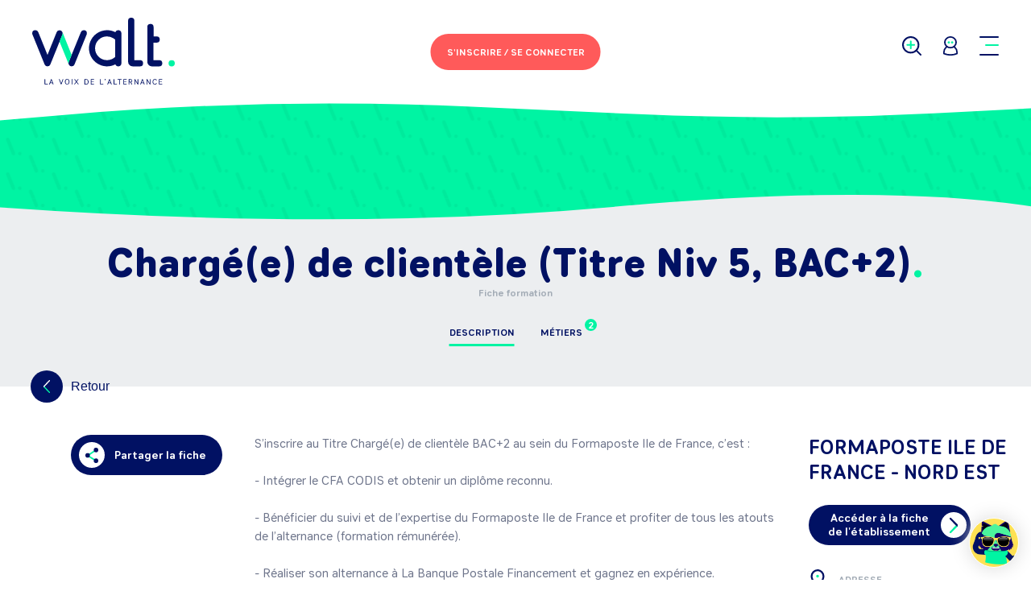

--- FILE ---
content_type: text/html; charset=utf-8
request_url: https://walt.community/formation/23590
body_size: 47862
content:
<!DOCTYPE html><html lang="fr-FR"><head><meta charSet="utf-8" class="next-head next-head"/><title class="next-head">Chargé(e) de clientèle (Titre Niv 5, BAC+2) - Walt Community</title><meta property="og:title" content="Fiche de la formation Chargé(e) de clientèle (Titre Niv 5, BAC+2) - Walt Community" class="next-head"/><meta property="og:description" content="S’inscrire au Titre Chargé(e) de clientèle BAC+2 au sein du Formaposte Ile de France, c’est :

- Intégrer le CFA CODIS et obtenir un diplôme reconnu.

- Bénéficier du suivi et de l’expertise du Formaposte Ile de France et profiter de tous les atouts de l’alternance (formation rémunérée).

- Réaliser son alternance à La Banque Postale Financement et gagnez en expérience.

- Avoir des opportunités de CDI.


RENTRÉE : 7 octobre 2019

ÉCOLE : CFA CODIS – Groupe IGS

DURÉE : Contrat d’apprentissage de 12 mois 

RÉMUNÉRATION : Elle vous sera communiquée lors de la réunion d’information" class="next-head"/><meta name="description" content="S’inscrire au Titre Chargé(e) de clientèle BAC+2 au sein du Formaposte Ile de France, c’est :

- Intégrer le CFA CODIS et obtenir un diplôme reconnu.

- Bénéficier du suivi et de l’expertise du Formaposte Ile de France et profiter de tous les atouts de l’alternance (formation rémunérée).

- Réaliser son alternance à La Banque Postale Financement et gagnez en expérience.

- Avoir des opportunités de CDI.


RENTRÉE : 7 octobre 2019

ÉCOLE : CFA CODIS – Groupe IGS

DURÉE : Contrat d’apprentissage de 12 mois 

RÉMUNÉRATION : Elle vous sera communiquée lors de la réunion d’information" class="next-head"/><meta property="og:image" content="https://walt.community/static/img/logo-walt.png" class="next-head"/><meta property="og:url" content="https://walt.community/formation/23590" class="next-head"/><meta name="twitter:description" content="S’inscrire au Titre Chargé(e) de clientèle BAC+2 au sein du Formaposte Ile de France, c’est :

- Intégrer le CFA CODIS et obtenir un diplôme reconnu.

- Bénéficier du suivi et de l’expertise du Formaposte Ile de France et profiter de tous les atouts de l’alternance (formation rémunérée).

- Réaliser son alternance à La Banque Postale Financement et gagnez en expérience.

- Avoir des opportunités de CDI.


RENTRÉE : 7 octobre 2019

ÉCOLE : CFA CODIS – Groupe IGS

DURÉE : Contrat d’apprentissage de 12 mois 

RÉMUNÉRATION : Elle vous sera communiquée lors de la réunion d’information" class="next-head"/><meta name="twitter:title" content="Fiche de la formation Chargé(e) de clientèle (Titre Niv 5, BAC+2) - Walt Community" class="next-head"/><meta name="twitter:image" content="https://walt.community/static/img/logo-walt.png" class="next-head"/><meta name="facebook-domain-verification" content="j2hizvxbf90hgvy2c7hcswzjaq6zum" class="next-head"/><link rel="preload" href="/_next/3a057788-ee74-45f8-a5ef-27c799e8f40a/page/formation.js" as="script"/><link rel="preload" href="/_next/3a057788-ee74-45f8-a5ef-27c799e8f40a/page/_app.js" as="script"/><link rel="preload" href="/_next/3a057788-ee74-45f8-a5ef-27c799e8f40a/page/_error.js" as="script"/><link rel="preload" href="/_next/static/commons/main-7c89a81df81ff9f49132.js" as="script"/><style>.async-hide { opacity: 0 !important}</style><title>Walt Community</title><meta charSet="utf-8"/><meta name="viewport" content="width=device-width, initial-scale=1.0, shrink-to-fit=no"/><meta property="og:type" content="website"/><meta name="twitter:card" content="summary"/><meta name="twitter:site" content="@Walt_Community"/><link rel="icon" type="image/png" sizes="32x32" href="../static/img/favicon-32x32.png"/><link rel="shortcut icon" type="image/x-icon" href="../static/img/favicon.ico"/><link rel="stylesheet" href="/static/css/editor.css"/><link rel="stylesheet" href="/_next/static/style.css"/></head><body class="site"><div id="__next"><script>
            window.axeptioSettings = {
              clientId: "68761a9ad6199b6e044882fd",
              cookiesVersion: "walt preprod-fr-EU",
            };  
            (function(d, s) {
              var t = d.getElementsByTagName(s)[0], e = d.createElement(s);
              e.async = true; e.src = "//static.axept.io/sdk.js";
              t.parentNode.insertBefore(e, t);
            })(document, "script");
          </script><div class="App-content"><div class="Sheet TrainingSheet"><div class="SuccessBanner "><div class="SuccessBanner-container"><p class="SuccessBanner-content">Vos modifications ont été bien enregistrées.</p></div></div><div class="Header Header--hasContent"><div class="Header-globalhead"><div class="Header-left"><a class="Header-brand" href="/home-candidat"><span class="Logo Logo-normal"><svg xmlns="http://www.w3.org/2000/svg" viewBox="0 0 118.04 55.45"><path d="M42.68,10.34a2.58,2.58,0,0,1,2.58,2.58h0a2.58,2.58,0,0,1-.19,1L35,38.78a2.56,2.56,0,0,1-4.74,0,2.77,2.77,0,0,1,0-2.08L40.29,12A2.58,2.58,0,0,1,42.68,10.34ZM25,12a2.64,2.64,0,0,1,0,2l-2.39,5.92L15,38.78a2.56,2.56,0,0,1-4.74,0L.19,13.9a2.56,2.56,0,0,1-.19-1v0a2.56,2.56,0,0,1,2.56-2.56h0A2.56,2.56,0,0,1,5,11.94l7.64,18.91L20.24,12h0a2.58,2.58,0,0,1,4.78,0h0Zm48.82,1V37.8a2.59,2.59,0,0,1-5,.91l-.17.09A15,15,0,1,1,68.83,12h0a2.59,2.59,0,0,1,5,.91ZM89.21,35.21a2.58,2.58,0,0,1,0,5.17h-6a3.81,3.81,0,0,1-3.81-3.81v-34a2.58,2.58,0,0,1,5.17,0V35.21Zm15.9,0a2.58,2.58,0,1,1,0,5.17h-6a3.81,3.81,0,0,1-3.81-3.81V7.74a2.58,2.58,0,0,1,5.17,0v7.77H103a2.58,2.58,0,0,1,0,5.17h-2.59V35.21Zm-94.87,16a.27.27,0,0,1,.54,0V54.9h2a.24.24,0,0,1,0,.48H10.51a.25.25,0,0,1-.27-.25Zm6.5,3h-1.8l-.35,1a.26.26,0,0,1-.26.2.26.26,0,0,1-.28-.24.32.32,0,0,1,0-.1l1.43-3.86a.35.35,0,0,1,.69,0l1.43,3.86a.32.32,0,0,1,0,.1.26.26,0,0,1-.28.24.26.26,0,0,1-.26-.2Zm-1.63-.48h1.45l-.72-2Zm10.08-2.62a.28.28,0,0,1,.54,0,.31.31,0,0,1,0,.1l-1.43,3.86a.35.35,0,0,1-.69,0l-1.43-3.86a.31.31,0,0,1,0-.1.28.28,0,0,1,.54,0l1.25,3.36Zm5.65,2c0,1.26-.62,2.28-1.9,2.28s-1.9-1-1.9-2.28.62-2.28,1.9-2.28S30.84,51.91,30.84,53.17Zm-.55,0c0-1-.43-1.79-1.35-1.79s-1.35.8-1.35,1.79S28,55,28.94,55,30.28,54.15,30.28,53.17Zm2.92,2a.27.27,0,0,1-.54,0v-4a.27.27,0,0,1,.54,0Zm3.4-1.63L35.28,55.3a.25.25,0,0,1-.21.11.26.26,0,0,1-.27-.25.23.23,0,0,1,.05-.13l1.43-1.92-1.34-1.79a.23.23,0,0,1-.05-.13.26.26,0,0,1,.27-.25.25.25,0,0,1,.21.11l1.23,1.64L37.82,51a.25.25,0,0,1,.21-.11.26.26,0,0,1,.27.25.23.23,0,0,1-.05.13l-1.34,1.79L38.35,55a.23.23,0,0,1,.05.13.26.26,0,0,1-.27.25.25.25,0,0,1-.21-.11ZM44.79,51c1.26,0,1.87.89,1.87,2.2s-.61,2.2-1.87,2.2h-1.3a.25.25,0,0,1-.27-.25V51.22a.25.25,0,0,1,.27-.25Zm0,3.92c.89,0,1.31-.69,1.31-1.72s-.42-1.72-1.31-1.72h-1V54.9Zm6.19,0a.24.24,0,0,1,0,.48H48.71a.25.25,0,0,1-.27-.25V51.22a.25.25,0,0,1,.27-.25H51a.24.24,0,0,1,0,.48H49v1.43h1.75a.24.24,0,0,1,0,.48H49V54.9Zm5.2-3.72a.27.27,0,0,1,.54,0V54.9h2a.24.24,0,0,1,0,.48H56.46a.25.25,0,0,1-.27-.25Zm3.95.92A.13.13,0,0,1,60,52a.11.11,0,0,1,.08-.11.46.46,0,0,0,.33-.4h0a.36.36,0,0,1,0-.72c.19,0,.35.13.35.42a.85.85,0,0,1-.57.94Zm4.79,2.13h-1.8l-.35,1a.26.26,0,0,1-.26.2.26.26,0,0,1-.28-.24.32.32,0,0,1,0-.1l1.43-3.86a.35.35,0,0,1,.69,0l1.43,3.86a.31.31,0,0,1,0,.1.26.26,0,0,1-.28.24.26.26,0,0,1-.26-.2Zm-1.63-.48h1.45l-.72-2Zm4.13-2.57a.27.27,0,0,1,.54,0V54.9h2a.24.24,0,0,1,0,.48H67.69a.25.25,0,0,1-.27-.25ZM73.75,51a.24.24,0,0,1,0,.48H72.59v3.72a.27.27,0,0,1-.54,0V51.45H70.88a.24.24,0,0,1,0-.48ZM78,54.9a.24.24,0,0,1,0,.48H75.75a.25.25,0,0,1-.27-.25V51.22a.25.25,0,0,1,.27-.25H78a.24.24,0,0,1,0,.48H76v1.43h1.75a.24.24,0,0,1,0,.48H76V54.9Zm4.75.14a.28.28,0,0,1,0,.14.26.26,0,0,1-.27.24.3.3,0,0,1-.26-.17l-1-1.65h-.8v1.58a.27.27,0,0,1-.54,0V51.22a.25.25,0,0,1,.27-.25h1.16c.89,0,1.51.46,1.51,1.31a1.22,1.22,0,0,1-1,1.26Zm-1.44-3.58H80.5v1.66h.84c.59,0,1-.28,1-.83S81.93,51.45,81.34,51.45Zm3.86,3.72a.27.27,0,0,1-.54,0v-4a.25.25,0,0,1,.27-.25c.14,0,.23.07.35.25l2,3.17V51.18a.27.27,0,0,1,.54,0v4a.25.25,0,0,1-.27.25c-.14,0-.23-.07-.35-.25L85.2,52Zm7-.94h-1.8l-.35,1a.26.26,0,0,1-.26.2.26.26,0,0,1-.28-.24.32.32,0,0,1,0-.1l1.43-3.86a.35.35,0,0,1,.69,0L93,55.07a.32.32,0,0,1,0,.1.26.26,0,0,1-.28.24.26.26,0,0,1-.26-.2Zm-1.63-.48H92l-.72-2Zm4.67,1.41a.27.27,0,0,1-.54,0v-4a.25.25,0,0,1,.27-.25c.14,0,.23.07.35.25l2,3.17V51.18a.27.27,0,0,1,.54,0v4a.25.25,0,0,1-.27.25c-.14,0-.23-.07-.35-.25l-2-3.17Zm6.36-.21a1.19,1.19,0,0,0,1.07-.58.28.28,0,0,1,.53.09.33.33,0,0,1,0,.12,1.7,1.7,0,0,1-1.57.87c-1.31,0-1.92-1-1.92-2.28s.61-2.28,1.92-2.28a1.7,1.7,0,0,1,1.57.87.33.33,0,0,1,0,.12.28.28,0,0,1-.53.09,1.19,1.19,0,0,0-1.07-.58c-.94,0-1.36.81-1.36,1.79S100.6,55,101.55,55Zm5.93-.06a.24.24,0,0,1,0,.48H105.2a.25.25,0,0,1-.27-.25V51.22a.25.25,0,0,1,.27-.25h2.24a.24.24,0,0,1,0,.48h-2v1.43h1.75a.24.24,0,0,1,0,.48h-1.75V54.9ZM68.67,32.55V18.17A9.8,9.8,0,0,0,67,16.94a9.9,9.9,0,0,0-5.12-1.43,9.85,9.85,0,0,0,0,19.7h0a9.75,9.75,0,0,0,4.4-1A9.89,9.89,0,0,0,68.67,32.55Z" fill="#011163" class="Logo-path1"></path><path d="M30.29,36.71a2.77,2.77,0,0,0,0,2.08L22.63,19.84,25,13.93a2.63,2.63,0,0,0,0-2l.4,1,7.23,17.9Zm85.17-1.5a2.59,2.59,0,1,1-2.59,2.59A2.59,2.59,0,0,1,115.46,35.21Z" fill="#00F4A3" class="Logo-path2"></path></svg></span></a></div><div class="Header-center Header-center__noExtra"><button data-tip="false" type="button" class="Button Button--primary Header-loginBtn" title=""><span class="Header-loginBtn--desktop">S'inscrire /<br /> Se connecter</span><span class="Header-loginBtn--mobile">Se connecter</span></button></div><div class="Header-right"><button type="button" class="Header-link Header-searchLink"><span class="Icon Icon-magnifierPlus"><svg xmlns="http://www.w3.org/2000/svg" viewBox="0 0 23.36 23.36"><path class="Icon--secondaryFill" stroke="none" d="M11.46,11.46v3.16a1,1,0,0,1-1,1h-.08a1,1,0,0,1-1-1V11.46H6.21a1,1,0,0,1-1-1v-.08a1,1,0,0,1,1-1H9.38V6.21a1,1,0,0,1,1-1h.08a1,1,0,0,1,1,1V9.38h3.16a1,1,0,0,1,1,1v.08a1,1,0,0,1-1,1Z" data-secondary-color="fill"></path><circle class="Icon--primaryStroke" cx="10.42" cy="10.42" r="9.42" fill="none" stroke-width="2" data-primary-color="stroke"></circle><path class="Icon--primaryFill" stroke="none" stroke-width="0" d="M16.71,16.71h0a1,1,0,0,0,0,1.41l4.95,4.95a1,1,0,0,0,1.41,0h0a1,1,0,0,0,0-1.41l-4.95-4.95A1,1,0,0,0,16.71,16.71Z" data-primary-color="fill"></path></svg></span></button><button type="button" class="Header-link Header-userLink" data-tip="true" data-for="UserMenu" data-event="click"><span class="Icon Icon-user"><svg xmlns="http://www.w3.org/2000/svg" viewBox="0 0 19.33 27"><path d="M9.66,13.32A8.67,8.67,0,0,0,1,22v2.33a23.14,23.14,0,0,0,17.33,0V22a8.66,8.66,0,0,0-8.67-8.66" transform="translate(0 0)" fill="#fff"></path><path d="M9.66,13.32A8.67,8.67,0,0,0,1,22v2.33a23.14,23.14,0,0,0,17.33,0V22a8.66,8.66,0,0,0-8.67-8.66Z" transform="translate(0 0)" fill="none" stroke="#011163" stroke-linecap="round" stroke-linejoin="round" stroke-width="2"></path><path d="M4.34,3.21A7.53,7.53,0,1,0,15,3.21a7.53,7.53,0,0,0-10.65,0" transform="translate(0 0)" fill="#fff"></path><path d="M4.34,3.21A7.53,7.53,0,1,0,15,3.21,7.53,7.53,0,0,0,4.34,3.21Z" transform="translate(0 0)" fill="none" stroke="#011163" stroke-linecap="round" stroke-linejoin="round" stroke-width="2"></path><path d="M9,8.65A1.54,1.54,0,1,1,7.43,7.11,1.54,1.54,0,0,1,9,8.65" transform="translate(0 0)" fill="#00f4a3" data-secondary-color="fill"></path><path d="M13.44,8.65A1.54,1.54,0,1,1,11.9,7.11a1.54,1.54,0,0,1,1.54,1.54" transform="translate(0 0)" fill="#00f4a3" data-secondary-color="fill"></path></svg></span></button><div class="Header-burger Header-link"><button class="hamburger hamburger--slider" type="button"><span class="hamburger-box"><span class="hamburger-inner"></span></span></button></div></div></div><section class="Menu"><div class="Menu-container"><div class="Menu-content"><div class="Menu-column"><h2 class="Menu-columnTitle">Trouver</h2><ul class="Menu-list Menu-list--highlighted"><li class="Menu-item"><h3 class="Menu-subListTitle">Un événement</h3><ul class="Menu-subList"><li class="Menu-subItem">🤩<a href="/recherche?searchType=event&amp;eventTypeId=4">Salons</a></li><li class="Menu-subItem">🤘<a href="/recherche?searchType=event&amp;eventTypeId=1">Journées portes ouvertes</a></li><li class="Menu-subItem">🤝<a href="/recherche?searchType=event&amp;eventTypeId=2">Job Dating</a></li><li class="Menu-subItem">🔥<a href="/recherche?searchType=event&amp;eventTypeId=3">Live (conférence)</a></li></ul></li></ul><ul class="Menu-list"><li class="Menu-item"><a class="Menu-link" href="/recherche?searchType=offer_job">Un job<!-- --> </a></li><li class="Menu-item"><a class="Menu-link" href="/recherche?searchType=training">Une formation<!-- --> </a></li><li class="Menu-item"><a class="Menu-link" href="/recherche?searchType=job">Un métier<!-- --> </a></li><li class="Menu-item"><a class="Menu-link" href="/recherche?searchType=waltcome_company">Une entreprise<!-- --> </a></li><li class="Menu-item"><a class="Menu-link" href="/recherche?searchType=school">Une école<!-- --> </a></li></ul></div><div class="Menu-column"><h2 class="Menu-columnTitle">S’orienter</h2><ul class="Menu-list"><li class="Menu-item"><a class="Menu-link " href="/recherche?searchType=job&amp;hasJobsOffers=NULL&amp;hasUploadedResume=NULL">Découvrir un métier</a></li><li class="Menu-item"><a class="Menu-link " href="/kiffe-ton-projet-pas-de-diplome-pas-de-probleme">Kiffe ton projet. No diplôme, no problème</a></li><li class="Menu-item"><a class="Menu-link " href="/walt-for-you-adopte-un-parcours">Walt for you, adopte un parcours</a></li></ul></div><div class="Menu-column"><h2 class="Menu-columnTitle">S’informer</h2><ul class="Menu-list"><li class="Menu-item"><a class="Menu-link " href="/s-informer">Tout sur l’orientation</a></li><li class="Menu-item"><a class="Menu-link " href="/temoignages">Paroles d&#x27;apprentis</a></li><li class="Menu-item"><a class="Menu-link " href="/faq">FAQ</a></li><li class="Menu-item"><a class="Menu-link " href="/actualites">Actualités</a></li></ul></div><div class="Menu-column"><div><h2 class="Menu-columnTitle">Me contacter</h2><ul class="Menu-list"><li class="Menu-item"><a class="Menu-link ">M&#x27;écrire</a></li><li class="Menu-item"><a href="https://mon-orientation.walt.community/" target="_blank" rel="noreferrer noopener" class="Menu-link">Tchater avec moi</a></li></ul></div><div class="Footer-social"><a href="https://www.youtube.com/channel/UC1QbI38fh6ngZc94G3G3Apg/featured" target="_blank" rel="noreferrer noopener" class="Footer-socialLink Footer-socialLink--youtube"><span class="Icon Icon-youtubeRgb"><svg xmlns="http://www.w3.org/2000/svg" viewBox="0 0 36.24 25.36"><path class="Icon--primaryFill" d="M36.24,5.42A5.42,5.42,0,0,0,30.82,0H5.42A5.41,5.41,0,0,0,0,5.42V20a5.41,5.41,0,0,0,5.42,5.41h25.4A5.42,5.42,0,0,0,36.24,20Z"></path><polygon class="Icon--secondaryFill" points="14.49 18.81 14.49 5.17 24.84 11.99 14.49 18.81"></polygon></svg></span></a><a href="https://www.instagram.com/walt_community/" target="_blank" rel="noreferrer noopener" class="Footer-socialLink"><span class="Icon Icon-instagramRgb"><svg xmlns="http://www.w3.org/2000/svg" viewBox="0 0 37 37"><path class="Icon--primaryFill" d="M34,26.76A7.26,7.26,0,0,1,26.76,34H10.24A7.26,7.26,0,0,1,3,26.76V10.24A7.26,7.26,0,0,1,10.24,3H26.76A7.26,7.26,0,0,1,34,10.24ZM26.8,0H10.2A10.2,10.2,0,0,0,0,10.2H0V26.8A10.2,10.2,0,0,0,10.2,37H26.8A10.2,10.2,0,0,0,37,26.8h0V10.2A10.2,10.2,0,0,0,26.8,0Z"></path><path class="Icon--primaryFill" d="M18.52,24.89a6.37,6.37,0,1,1,6.37-6.37h0a6.36,6.36,0,0,1-6.36,6.36h0m0-16.13a9.77,9.77,0,1,0,9.77,9.77h0a9.76,9.76,0,0,0-9.75-9.77h0"></path><path class="Icon--secondaryFill" d="M30.81,8.44a2.19,2.19,0,1,1-2.19-2.19,2.19,2.19,0,0,1,2.19,2.19h0"></path></svg></span></a><a href="https://www.facebook.com/groups/tipspourtrouverunealternance/?source_id=359251547812161" target="_blank" rel="noreferrer noopener" class="Footer-socialLink"><span class="Icon Icon-facebook"><svg xmlns="http://www.w3.org/2000/svg" viewBox="0 0 9 16"><path d="M6,6H9V9H6v7H3V9H0V6H3V4.74A5.67,5.67,0,0,1,4.12,1.23,3.6,3.6,0,0,1,6.9,0H9V3H6.9a.9.9,0,0,0-.9.9Z"></path></svg></span></a><a href="https://mon-orientation.walt.community/" target="_blank" rel="noreferrer noopener" class="Footer-socialLink"><span class="Icon Icon-messengerRgb"><svg xmlns="http://www.w3.org/2000/svg" viewBox="0 0 36.49 36.65"><path class="Icon--primaryFill" d="M30,12.38,20.1,22.93l-4.65-5-9,4.95,0,0s0,0,0-.05l9.91-10.58c.24.23,4.52,4.72,4.76,5L30,12.27l0,0a.22.22,0,0,1-.05.08M18.24,0C8.17,0,0,7.62,0,17A16.59,16.59,0,0,0,6.87,30.32l0,6.33L13,33.31a19.22,19.22,0,0,0,5.24.72c10.08,0,18.25-7.62,18.25-17S28.32,0,18.24,0"></path><path class="Icon--secondaryFill" d="M30,12.38,20.1,22.93l-4.65-5-9,4.95,0,0s0,0,0-.05l9.91-10.58c.24.23,4.52,4.72,4.76,5L30,12.27l0,0a.22.22,0,0,1-.05.08"></path></svg></span></a><a href="https://www.tiktok.com/@walt_community?lang=fr" target="_blank" rel="noreferrer noopener" class="Footer-socialLink"><span class="Icon Icon-tiktokRgb"><svg width="23px" height="25px" viewBox="0 0 23 25" version="1.1" xmlns="http://www.w3.org/2000/svg"><defs><polygon id="tpath-1" points="0.000464524252 0.0003 22.1225 0.0003 22.1225 25 0.000464524252 25"></polygon></defs><g stroke="none" stroke-width="1" fill="none" fill-rule="evenodd"><g transform="translate(-1074.000000, -352.000000)"><g transform="translate(939.000000, 352.000000)"><g transform="translate(135.000000, 0.000000)"><g><mask id="tmask-2" fill="white"><use xlink:href="#tpath-1"></use></mask><g></g><path class="Icon--secondaryFill" d="M20.9225,6.6523 L20.9225,6.6473 L20.9225,5.7623 C20.4125,5.8173 19.3775,5.6573 18.3165,5.1313 C18.1515,5.0473 17.9985,4.9573 17.8435,4.8573 C17.9445,4.9653 17.9395,4.9653 17.8415,4.8573 C17.6185,4.7123 17.6185,4.7123 17.8435,4.8573 L17.8215,4.8323 C16.1655,2.9363 16.3905,1.0053 16.3905,1.0053 L15.2505,1.0053 C15.1455,0.3953 15.1905,0.0003 15.1955,0.0003 L11.0485,0.0003 L11.0485,15.9353 C11.0485,16.4963 11.0535,17.0363 10.8635,17.5763 C10.5635,18.4363 9.9185,19.2163 9.0585,19.5623 C7.9235,20.0163 7.0045,20.0243 5.9805,19.4813 C5.9795,19.4793 5.9785,19.4783 5.9775,19.4773 C5.9765,19.4763 5.9755,19.4763 5.9745,19.4753 C5.4175,18.7153 5.2925,17.8303 5.2975,17.1563 C5.4425,15.9103 5.9325,15.2153 6.8525,14.5003 C8.1725,13.5353 9.8185,14.0803 9.8185,14.0803 L9.8185,9.9033 C9.4235,9.8433 9.0255,9.8183 8.6255,9.8283 L8.6235,9.8283 L8.6255,9.8283 L8.6285,8.8983 C7.8525,8.7883 7.0675,8.7983 6.2975,8.9333 C5.7875,9.0283 5.2865,9.1733 4.8065,9.3733 C4.0415,9.6683 3.3265,10.0933 2.6955,10.6243 C1.9805,11.2393 1.3805,11.9793 0.9205,12.7993 C0.7455,13.0993 0.0855,14.3053 0.0055,16.2603 C-0.0445,17.3713 0.2905,18.5213 0.4505,18.9973 L0.4505,19.0063 C0.5505,19.2873 0.9405,20.2423 1.5755,21.0473 C2.0905,21.6923 2.6945,22.2553 3.3745,22.7243 C3.7445,23.0993 4.1465,23.4333 4.5815,23.7333 C6.5875,25.0893 8.8135,24.9993 8.8135,24.9993 C9.1985,24.9843 10.4885,24.9993 11.9545,24.3083 C13.5795,23.5433 14.5055,22.4023 14.5055,22.4023 C14.6455,22.2333 15.4055,21.3873 15.8955,20.1073 C16.2705,19.1273 16.3955,17.9513 16.3955,17.4813 L16.3955,9.0283 C16.4455,9.0583 17.1165,9.4983 17.1165,9.4983 C17.1165,9.4983 18.0815,10.1133 19.5875,10.5133 C20.6675,10.7983 22.1225,10.8593 22.1225,10.8593 L22.1225,6.7673 C21.8475,6.7973 21.4225,6.7673 20.9225,6.6523" fill="#FFFFFF" fill-opacity="0.1" mask="url(#tmask-2)"></path></g><path class="Icon--primaryFill" d="M20.9225,6.6474 L20.9225,9.8534 C20.9225,9.8534 19.4665,9.7934 18.3865,9.5084 C16.8805,9.1084 15.9155,8.4934 15.9155,8.4934 C15.9155,8.4934 15.2455,8.0524 15.1955,8.0224 L15.1955,16.4764 C15.1955,16.9454 15.0705,18.1214 14.6955,19.1014 C14.2055,20.3824 13.4445,21.2274 13.3045,21.3974 C13.3045,21.3974 12.3795,22.5384 10.7545,23.3034 C9.2885,23.9934 7.9975,23.9784 7.6125,23.9934 C7.6125,23.9934 5.3865,24.0834 3.3815,22.7284 L3.3715,22.7184 C3.1615,22.5024 2.9615,22.2774 2.7765,22.0434 C2.1355,21.2274 1.7455,20.2674 1.6455,19.9924 L1.6455,19.9874 C1.4855,19.5114 1.1555,18.3614 1.2005,17.2564 C1.2805,15.3004 1.9405,14.0954 2.1155,13.7944 C2.5755,12.9744 3.1815,12.2394 3.8915,11.6244 C4.5215,11.0934 5.2365,10.6684 6.0025,10.3734 C6.8325,10.0234 7.7225,9.8384 8.6235,9.8234 L8.6235,13.0694 C8.6235,13.0694 6.9775,12.5244 5.6565,13.4894 C4.7365,14.2054 4.2465,14.9004 4.1015,16.1464 C4.0965,17.0614 4.3215,18.3564 5.5515,19.2214 C5.6965,19.3164 5.8375,19.4014 5.9775,19.4774 C6.1925,19.7674 6.4525,20.0224 6.7525,20.2324 C7.9575,21.0274 8.9635,21.0824 10.2535,20.5674 C11.1135,20.2224 11.7595,19.4464 12.0595,18.5814 C12.2495,18.0414 12.2445,17.5014 12.2445,16.9404 L12.2445,1.0054 L15.2455,1.0054 C15.3705,1.7404 15.7105,2.7914 16.6205,3.8264 C16.9855,4.2164 17.3965,4.5664 17.8415,4.8564 C17.9715,5.0014 18.6465,5.7024 19.5165,6.1374 C19.9625,6.3624 20.4375,6.5324 20.9225,6.6474" fill="#00F4A3"></path></g></g></g></g></svg></span></a></div></div></div><button data-tip="false" type="button" class="Button Button--light Menu-cancelBtn" title="">Annuler</button></div></section><div class="SearchHeaderPopin"><div class="SearchHeaderPopin-content"><h2 class="SearchHeaderPopin-title">Que recherchez-vous <span>?</span></h2><p class="SearchHeaderPopin-desc">Entrez votre recherche, Walt s’occupe du reste.</p><form method="get" action="/recherche" class="SearchHeaderPopin-form"><div class="SearchBar"><div class="SearchBar-container"><div class="FormRow SearchBar-keywordsField FormRow--fakePlaceholder FormRow--hasIcon FormRow--text"><div class="FormRow-cell FormRow-cell--label"><label for="keyword" class="FormRow-label"><div>
      <strong>Tape ta recherche ici</strong><br/ >
      <span>Événement, formation, job, entreprise, métier, information, secteur d’activité, école,…</span>
    </div></label></div><div class="FormRow-cell FormRow-cell--input"><span class="Icon Icon-magnifierPlus"><svg xmlns="http://www.w3.org/2000/svg" viewBox="0 0 23.36 23.36"><path class="Icon--secondaryFill" stroke="none" d="M11.46,11.46v3.16a1,1,0,0,1-1,1h-.08a1,1,0,0,1-1-1V11.46H6.21a1,1,0,0,1-1-1v-.08a1,1,0,0,1,1-1H9.38V6.21a1,1,0,0,1,1-1h.08a1,1,0,0,1,1,1V9.38h3.16a1,1,0,0,1,1,1v.08a1,1,0,0,1-1,1Z" data-secondary-color="fill"></path><circle class="Icon--primaryStroke" cx="10.42" cy="10.42" r="9.42" fill="none" stroke-width="2" data-primary-color="stroke"></circle><path class="Icon--primaryFill" stroke="none" stroke-width="0" d="M16.71,16.71h0a1,1,0,0,0,0,1.41l4.95,4.95a1,1,0,0,0,1.41,0h0a1,1,0,0,0,0-1.41l-4.95-4.95A1,1,0,0,0,16.71,16.71Z" data-primary-color="fill"></path></svg></span><input type="text" name="keyword" id="keyword" class="InputText FormRow-input" value="" placeholder=""/></div></div><button type="submit" class="SearchBar-cta SearchBar-submitBtn">GO</button></div><div class="QuickAccessSearch"><p class="QuickAccessSearch-title">Accès rapide : </p><ul class="QuickAccessSearch-linksList"><li class="QuickAccessSearch-linkItem"><a class="QuickAccessSearch-link" href="/recherche?searchType=training">Formations</a></li><li class="QuickAccessSearch-linkItem"><a class="QuickAccessSearch-link" href="/recherche?searchType=offer_job">Jobs</a></li><li class="QuickAccessSearch-linkItem"><a class="QuickAccessSearch-link" href="/recherche?searchType=event"><span class="Icon Icon-Hot"><svg version="1.1" xmlns="http://www.w3.org/2000/svg" width="31.1px" height="31.1px" viewBox="0 0 31.1 31.1"><path fill="#FF5A5A" d="M11.6,0.3L15,2.6L18.1,0l2.2,3.4l3.9-1.1l0.6,4l4,0.6l-1.1,3.9l3.4,2.2l-2.6,3.1l2.2,3.4l-3.6,1.8l0.7,4 l-4,0.2l-1,3.9L19,28l-2.5,3.2l-2.8-2.9L10,30.1l-1.4-3.8l-4,0.2l0.2-4L1,21.1l1.9-3.6L0,14.7l3.2-2.5L1.7,8.4l3.9-1l0.2-4l4,0.7 L11.6,0.3z"></path><path fill="#FFFFFF" d="M12.2,15.9l-2.1,0.6l-0.5-1.8c-0.1-0.3-0.4-0.4-0.6-0.3c-0.3,0.1-0.5,0.3-0.4,0.6l1.3,4.7 c0.1,0.3,0.4,0.4,0.6,0.3c0.3-0.1,0.5-0.3,0.4-0.6l-0.5-2l2.1-0.6l0.5,2c0.1,0.3,0.4,0.4,0.6,0.3s0.5-0.3,0.4-0.6l-1.3-4.7 c-0.1-0.3-0.4-0.4-0.6-0.3c-0.3,0.1-0.5,0.3-0.4,0.6L12.2,15.9z M17.4,17.1c-0.9,0.3-1.6-0.4-1.9-1.6c-0.3-1.1-0.1-2.1,0.9-2.3 c0.9-0.3,1.6,0.4,1.9,1.6C18.6,15.9,18.3,16.9,17.4,17.1z M16.1,12.3c-1.6,0.4-2.1,1.9-1.7,3.5c0.4,1.6,1.6,2.6,3.2,2.2 c1.6-0.4,2.1-1.9,1.7-3.5C18.9,12.9,17.7,11.9,16.1,12.3z M21.8,11.9l1.2-0.3c0.3-0.1,0.4-0.3,0.3-0.6c-0.1-0.2-0.3-0.4-0.5-0.3 l-3.4,0.9c-0.3,0.1-0.4,0.3-0.3,0.6c0.1,0.2,0.3,0.4,0.5,0.3l1.2-0.3l1.1,4.2c0.1,0.3,0.4,0.4,0.6,0.3c0.3-0.1,0.5-0.3,0.4-0.6 L21.8,11.9z"></path></svg></span> Événements 🔥</a></li><li class="QuickAccessSearch-linkItem"><a class="QuickAccessSearch-link" href="/recherche?searchType=waltcome_company">Entreprises</a></li><li class="QuickAccessSearch-linkItem"><a class="QuickAccessSearch-link" href="/recherche?searchType=job">Fiches métiers</a></li><li class="QuickAccessSearch-linkItem"><a class="QuickAccessSearch-link" href="/s-informer">Informations</a></li></ul></div></div><div class="SearchHeaderPopin-footer"><button data-tip="false" type="button" class="Button Button--light SearchHeaderPopin-cancelBtn" title="">Annuler</button></div></form></div><div class="Footer-social"><a href="https://www.youtube.com/channel/UC1QbI38fh6ngZc94G3G3Apg/featured" target="_blank" rel="noreferrer noopener" class="Footer-socialLink Footer-socialLink--youtube"><span class="Icon Icon-youtubeRgb"><svg xmlns="http://www.w3.org/2000/svg" viewBox="0 0 36.24 25.36"><path class="Icon--primaryFill" d="M36.24,5.42A5.42,5.42,0,0,0,30.82,0H5.42A5.41,5.41,0,0,0,0,5.42V20a5.41,5.41,0,0,0,5.42,5.41h25.4A5.42,5.42,0,0,0,36.24,20Z"></path><polygon class="Icon--secondaryFill" points="14.49 18.81 14.49 5.17 24.84 11.99 14.49 18.81"></polygon></svg></span></a><a href="https://www.instagram.com/walt_community/" target="_blank" rel="noreferrer noopener" class="Footer-socialLink"><span class="Icon Icon-instagramRgb"><svg xmlns="http://www.w3.org/2000/svg" viewBox="0 0 37 37"><path class="Icon--primaryFill" d="M34,26.76A7.26,7.26,0,0,1,26.76,34H10.24A7.26,7.26,0,0,1,3,26.76V10.24A7.26,7.26,0,0,1,10.24,3H26.76A7.26,7.26,0,0,1,34,10.24ZM26.8,0H10.2A10.2,10.2,0,0,0,0,10.2H0V26.8A10.2,10.2,0,0,0,10.2,37H26.8A10.2,10.2,0,0,0,37,26.8h0V10.2A10.2,10.2,0,0,0,26.8,0Z"></path><path class="Icon--primaryFill" d="M18.52,24.89a6.37,6.37,0,1,1,6.37-6.37h0a6.36,6.36,0,0,1-6.36,6.36h0m0-16.13a9.77,9.77,0,1,0,9.77,9.77h0a9.76,9.76,0,0,0-9.75-9.77h0"></path><path class="Icon--secondaryFill" d="M30.81,8.44a2.19,2.19,0,1,1-2.19-2.19,2.19,2.19,0,0,1,2.19,2.19h0"></path></svg></span></a><a href="https://www.facebook.com/groups/tipspourtrouverunealternance/?source_id=359251547812161" target="_blank" rel="noreferrer noopener" class="Footer-socialLink"><span class="Icon Icon-facebook"><svg xmlns="http://www.w3.org/2000/svg" viewBox="0 0 9 16"><path d="M6,6H9V9H6v7H3V9H0V6H3V4.74A5.67,5.67,0,0,1,4.12,1.23,3.6,3.6,0,0,1,6.9,0H9V3H6.9a.9.9,0,0,0-.9.9Z"></path></svg></span></a><a href="https://mon-orientation.walt.community/" target="_blank" rel="noreferrer noopener" class="Footer-socialLink"><span class="Icon Icon-messengerRgb"><svg xmlns="http://www.w3.org/2000/svg" viewBox="0 0 36.49 36.65"><path class="Icon--primaryFill" d="M30,12.38,20.1,22.93l-4.65-5-9,4.95,0,0s0,0,0-.05l9.91-10.58c.24.23,4.52,4.72,4.76,5L30,12.27l0,0a.22.22,0,0,1-.05.08M18.24,0C8.17,0,0,7.62,0,17A16.59,16.59,0,0,0,6.87,30.32l0,6.33L13,33.31a19.22,19.22,0,0,0,5.24.72c10.08,0,18.25-7.62,18.25-17S28.32,0,18.24,0"></path><path class="Icon--secondaryFill" d="M30,12.38,20.1,22.93l-4.65-5-9,4.95,0,0s0,0,0-.05l9.91-10.58c.24.23,4.52,4.72,4.76,5L30,12.27l0,0a.22.22,0,0,1-.05.08"></path></svg></span></a><a href="https://www.tiktok.com/@walt_community?lang=fr" target="_blank" rel="noreferrer noopener" class="Footer-socialLink"><span class="Icon Icon-tiktokRgb"><svg width="23px" height="25px" viewBox="0 0 23 25" version="1.1" xmlns="http://www.w3.org/2000/svg"><defs><polygon id="tpath-1" points="0.000464524252 0.0003 22.1225 0.0003 22.1225 25 0.000464524252 25"></polygon></defs><g stroke="none" stroke-width="1" fill="none" fill-rule="evenodd"><g transform="translate(-1074.000000, -352.000000)"><g transform="translate(939.000000, 352.000000)"><g transform="translate(135.000000, 0.000000)"><g><mask id="tmask-2" fill="white"><use xlink:href="#tpath-1"></use></mask><g></g><path class="Icon--secondaryFill" d="M20.9225,6.6523 L20.9225,6.6473 L20.9225,5.7623 C20.4125,5.8173 19.3775,5.6573 18.3165,5.1313 C18.1515,5.0473 17.9985,4.9573 17.8435,4.8573 C17.9445,4.9653 17.9395,4.9653 17.8415,4.8573 C17.6185,4.7123 17.6185,4.7123 17.8435,4.8573 L17.8215,4.8323 C16.1655,2.9363 16.3905,1.0053 16.3905,1.0053 L15.2505,1.0053 C15.1455,0.3953 15.1905,0.0003 15.1955,0.0003 L11.0485,0.0003 L11.0485,15.9353 C11.0485,16.4963 11.0535,17.0363 10.8635,17.5763 C10.5635,18.4363 9.9185,19.2163 9.0585,19.5623 C7.9235,20.0163 7.0045,20.0243 5.9805,19.4813 C5.9795,19.4793 5.9785,19.4783 5.9775,19.4773 C5.9765,19.4763 5.9755,19.4763 5.9745,19.4753 C5.4175,18.7153 5.2925,17.8303 5.2975,17.1563 C5.4425,15.9103 5.9325,15.2153 6.8525,14.5003 C8.1725,13.5353 9.8185,14.0803 9.8185,14.0803 L9.8185,9.9033 C9.4235,9.8433 9.0255,9.8183 8.6255,9.8283 L8.6235,9.8283 L8.6255,9.8283 L8.6285,8.8983 C7.8525,8.7883 7.0675,8.7983 6.2975,8.9333 C5.7875,9.0283 5.2865,9.1733 4.8065,9.3733 C4.0415,9.6683 3.3265,10.0933 2.6955,10.6243 C1.9805,11.2393 1.3805,11.9793 0.9205,12.7993 C0.7455,13.0993 0.0855,14.3053 0.0055,16.2603 C-0.0445,17.3713 0.2905,18.5213 0.4505,18.9973 L0.4505,19.0063 C0.5505,19.2873 0.9405,20.2423 1.5755,21.0473 C2.0905,21.6923 2.6945,22.2553 3.3745,22.7243 C3.7445,23.0993 4.1465,23.4333 4.5815,23.7333 C6.5875,25.0893 8.8135,24.9993 8.8135,24.9993 C9.1985,24.9843 10.4885,24.9993 11.9545,24.3083 C13.5795,23.5433 14.5055,22.4023 14.5055,22.4023 C14.6455,22.2333 15.4055,21.3873 15.8955,20.1073 C16.2705,19.1273 16.3955,17.9513 16.3955,17.4813 L16.3955,9.0283 C16.4455,9.0583 17.1165,9.4983 17.1165,9.4983 C17.1165,9.4983 18.0815,10.1133 19.5875,10.5133 C20.6675,10.7983 22.1225,10.8593 22.1225,10.8593 L22.1225,6.7673 C21.8475,6.7973 21.4225,6.7673 20.9225,6.6523" fill="#FFFFFF" fill-opacity="0.1" mask="url(#tmask-2)"></path></g><path class="Icon--primaryFill" d="M20.9225,6.6474 L20.9225,9.8534 C20.9225,9.8534 19.4665,9.7934 18.3865,9.5084 C16.8805,9.1084 15.9155,8.4934 15.9155,8.4934 C15.9155,8.4934 15.2455,8.0524 15.1955,8.0224 L15.1955,16.4764 C15.1955,16.9454 15.0705,18.1214 14.6955,19.1014 C14.2055,20.3824 13.4445,21.2274 13.3045,21.3974 C13.3045,21.3974 12.3795,22.5384 10.7545,23.3034 C9.2885,23.9934 7.9975,23.9784 7.6125,23.9934 C7.6125,23.9934 5.3865,24.0834 3.3815,22.7284 L3.3715,22.7184 C3.1615,22.5024 2.9615,22.2774 2.7765,22.0434 C2.1355,21.2274 1.7455,20.2674 1.6455,19.9924 L1.6455,19.9874 C1.4855,19.5114 1.1555,18.3614 1.2005,17.2564 C1.2805,15.3004 1.9405,14.0954 2.1155,13.7944 C2.5755,12.9744 3.1815,12.2394 3.8915,11.6244 C4.5215,11.0934 5.2365,10.6684 6.0025,10.3734 C6.8325,10.0234 7.7225,9.8384 8.6235,9.8234 L8.6235,13.0694 C8.6235,13.0694 6.9775,12.5244 5.6565,13.4894 C4.7365,14.2054 4.2465,14.9004 4.1015,16.1464 C4.0965,17.0614 4.3215,18.3564 5.5515,19.2214 C5.6965,19.3164 5.8375,19.4014 5.9775,19.4774 C6.1925,19.7674 6.4525,20.0224 6.7525,20.2324 C7.9575,21.0274 8.9635,21.0824 10.2535,20.5674 C11.1135,20.2224 11.7595,19.4464 12.0595,18.5814 C12.2495,18.0414 12.2445,17.5014 12.2445,16.9404 L12.2445,1.0054 L15.2455,1.0054 C15.3705,1.7404 15.7105,2.7914 16.6205,3.8264 C16.9855,4.2164 17.3965,4.5664 17.8415,4.8564 C17.9715,5.0014 18.6465,5.7024 19.5165,6.1374 C19.9625,6.3624 20.4375,6.5324 20.9225,6.6474" fill="#00F4A3"></path></g></g></g></g></svg></span></a></div></div><div class="Header-content"><div class="UserHeader HeaderProfile"><div class="HeaderProfile-banner"></div><div class="HeaderProfile-wave"></div><div class="HeaderProfile-content"><div class="HeaderProfile-container"><h1 class="HeaderProfile-title dot">Chargé(e) de clientèle (Titre Niv 5, BAC+2)</h1><p class="HeaderProfile-subtitle">Fiche formation</p><div class="AnchorMenu AnchorMenu-isMobile"><button class="AnchorMenu-button"><span class="Icon Icon-menu"><svg width="32px" height="32px" viewBox="0 0 32 32" version="1.1" xmlns="http://www.w3.org/2000/svg" xlink="http://www.w3.org/1999/xlink"><title>Menu</title><desc>Created with Sketch.</desc><g id="MENU-BURGER" stroke="none" stroke-width="1" fill="none" fill-rule="evenodd"><g id="Group-4"><g id="ICONE-/-20-/-menu-Burger-BIG-White" transform="translate(9.000000, 9.000000)" stroke-linecap="round" stroke-width="2"><g id="ELEMENTS-/-BASE-/--2---GREEN-LINE" transform="translate(5.250000, 6.750000)" stroke="#00F4A3"><path d="M9.6969697,1 L0.303030303,1" id="Line"></path></g><g id="ELEMENTS-/-BASE-/-2---WHITE-LINE" stroke="#FFFFFF" stroke-linejoin="round"><path d="M7.5,-6.04545455 L7.5,8.04545455" id="Line-Copy-3" transform="translate(7.500000, 1.000000) rotate(-90.000000) translate(-7.500000, -1.000000) "></path></g><g id="ELEMENTS-/-BASE-/-2---WHITE-LINE" transform="translate(0.000000, 13.500000)" stroke="#FFFFFF" stroke-linejoin="round"><path d="M7.5,-6.04545455 L7.5,8.04545455" id="Line-Copy-3" transform="translate(7.500000, 1.000000) rotate(-90.000000) translate(-7.500000, -1.000000) "></path></g></g></g></g></svg></span></button></div></div></div></div><div class="UserHeaderSticky"><div class="UserHeaderSticky-inner"><div class="UserHeaderSticky-left"><button class="UserHeaderSticky-photo"><div class=" ProfilePicture"><svg xmlns="http://www.w3.org/2000/svg" viewBox="0 0 32 29.51"><defs><pattern id="picture-0.8094230401601277" data-name="pattern-1" width="30" height="30" patternTransform="matrix(1, 0, 0, -1, 1, 1)" patternUnits="userSpaceOnUse" viewBox="0 0 30 30"><rect width="30" height="30" fill="#ffffff"></rect><image width="30" height="30" transform="matrix(1, 0, 0, -1, 0, 30)" style="isolation:isolate" xlink:href="
[data-uri]
"></image></pattern></defs><path d="M21.15,28.51c8,0,9.85-2.1,9.85-10.8C31,7.16,28.12,1.42,21.1,1,12.06.51.84,9.37,1,17.69,1.14,24.65,10,28.51,21.15,28.51Z" class="ProfilePicture-border" fill="url(#picture-0.8094230401601277)"></path></svg></div></button><h1 class="UserHeaderSticky-name dot">Chargé(e) de clientèle (T...</h1></div><ul class="UserHeaderSticky-menu"><div class="AnchorMenu AnchorMenu-isMobile"><button class="AnchorMenu-button"><span class="Icon Icon-menu"><svg width="32px" height="32px" viewBox="0 0 32 32" version="1.1" xmlns="http://www.w3.org/2000/svg" xlink="http://www.w3.org/1999/xlink"><title>Menu</title><desc>Created with Sketch.</desc><g id="MENU-BURGER" stroke="none" stroke-width="1" fill="none" fill-rule="evenodd"><g id="Group-4"><g id="ICONE-/-20-/-menu-Burger-BIG-White" transform="translate(9.000000, 9.000000)" stroke-linecap="round" stroke-width="2"><g id="ELEMENTS-/-BASE-/--2---GREEN-LINE" transform="translate(5.250000, 6.750000)" stroke="#00F4A3"><path d="M9.6969697,1 L0.303030303,1" id="Line"></path></g><g id="ELEMENTS-/-BASE-/-2---WHITE-LINE" stroke="#FFFFFF" stroke-linejoin="round"><path d="M7.5,-6.04545455 L7.5,8.04545455" id="Line-Copy-3" transform="translate(7.500000, 1.000000) rotate(-90.000000) translate(-7.500000, -1.000000) "></path></g><g id="ELEMENTS-/-BASE-/-2---WHITE-LINE" transform="translate(0.000000, 13.500000)" stroke="#FFFFFF" stroke-linejoin="round"><path d="M7.5,-6.04545455 L7.5,8.04545455" id="Line-Copy-3" transform="translate(7.500000, 1.000000) rotate(-90.000000) translate(-7.500000, -1.000000) "></path></g></g></g></g></svg></span></button></div></ul><div class="UserHeaderSticky-right"><div class="UserHeaderSticky-btnGroup"></div><div class="UserHeaderSticky-burger"><div class="Header-burger Header-link"><button class="hamburger hamburger--slider" type="button"><span class="hamburger-box"><span class="hamburger-inner"></span></span></button></div></div></div></div></div></div></div><div class="Sheet-contactButtons"></div><div class="Sheet-userButtons"><button class="Sheet-returnLink"><span class="Icon Icon-arrow"><svg xmlns="http://www.w3.org/2000/svg" viewBox="0 0 16.78 31.55"><path d="M1,30.55,15.78,15.78" fill="none" class="Icon--secondaryStroke" stroke-linecap="round" data-secondary-color="stroke"></path><path d="M15.78,15.78,1,1" fill="none" class="Icon--primaryStroke" stroke-linecap="round"></path></svg></span><span>Retour</span></button></div><section id="description"><div class="PublicProfileLayout Sheet-profile"><div><button class="Button Button--primary Button--roundIcon Sheet-shareBtn" data-tip="true" data-for="Company-profile-share" data-event="click"><span class="Icon Icon-share"><svg xmlns="http://www.w3.org/2000/svg" viewBox="0 0 17 20"><polyline points="14 17 3 10.25 14 3" fill="none" stroke="#00f4a3" stroke-linecap="round" stroke-linejoin="round" stroke-width="2" data-secondary-color="stroke"></polyline><circle cx="3" cy="10" r="3" fill="#011163"></circle><circle cx="14" cy="3" r="3" fill="#011163"></circle><circle cx="14" cy="17" r="3" fill="#011163"></circle></svg></span>Partager la fiche</button><div class="__react_component_tooltip place-top type-dark" id="Company-profile-share" data-id="tooltip"><button class="ShareTooltip-socialBtn"><span class="Icon Icon-facebook"><svg xmlns="http://www.w3.org/2000/svg" viewBox="0 0 9 16"><path d="M6,6H9V9H6v7H3V9H0V6H3V4.74A5.67,5.67,0,0,1,4.12,1.23,3.6,3.6,0,0,1,6.9,0H9V3H6.9a.9.9,0,0,0-.9.9Z"></path></svg></span></button><button class="ShareTooltip-socialBtn"><span class="Icon Icon-twitterRgb"><svg xmlns="http://www.w3.org/2000/svg" viewBox="0 0 36.88 29.97"><path class="Icon--primaryFill" d="M36.88,3.55a15.15,15.15,0,0,1-4.35,1.19A7.55,7.55,0,0,0,35.86.55a15.09,15.09,0,0,1-4.8,1.84,7.58,7.58,0,0,0-12.9,6.9A21.48,21.48,0,0,1,2.57,1.38,7.57,7.57,0,0,0,4.91,11.49a7.52,7.52,0,0,1-3.43-1v.1a7.56,7.56,0,0,0,6.07,7.41,7.24,7.24,0,0,1-2,.27,7.54,7.54,0,0,1-1.43-.14,7.58,7.58,0,0,0,7.07,5.26A15.18,15.18,0,0,1,0,26.57,21.38,21.38,0,0,0,11.6,30C25.52,30,33.13,18.44,33.13,8.44c0-.32,0-.65,0-1a15.11,15.11,0,0,0,3.78-3.91"></path><path class="Icon--secondaryFill" d="M28,6.92a2.28,2.28,0,1,1-2.28-2.28A2.28,2.28,0,0,1,28,6.92"></path></svg></span></button><button class="ShareTooltip-socialBtn"><span class="Icon Icon-linkedin"><svg xmlns="http://www.w3.org/2000/svg" viewBox="0 0 14.05 14"><path d="M3.05,14h-3V4h3Zm11,0h-3V8.66c0-1.39-.5-2.09-1.48-2.09A1.48,1.48,0,0,0,8.05,7.74V14h-3s0-9,0-10H7.42L7.6,6h.06a3.34,3.34,0,0,1,2.95-1.68,3.11,3.11,0,0,1,2.49,1,4.33,4.33,0,0,1,1,3Z"></path><ellipse cx="1.55" cy="1.5" rx="1.55" ry="1.5"></ellipse></svg></span></button><a href="mailto:?body=http%3A%2F%2Fwalt.community%2Fformation%2F23590&amp;subject=" class="ShareTooltip-socialBtn" target="_blank" rel="noreferrer noopener"><span class="Icon Icon-envelope"><svg xmlns="http://www.w3.org/2000/svg" viewBox="0 0 20 16"><polyline points="2 2 10 8 18 2" fill="none" stroke-linecap="round" stroke-linejoin="round" stroke-width="1.5" class="Icon-envelope--fill1" data-secondary-color="stroke"></polyline><path d="M16.43,1H3.57A2.47,2.47,0,0,0,1,3.33v9.33A2.47,2.47,0,0,0,3.57,15H16.43A2.47,2.47,0,0,0,19,12.67V3.33A2.47,2.47,0,0,0,16.43,1Z" fill="none" stroke-width="1.5" class="Icon-envelope--fill2"></path></svg></span></a></div></div><div><p class="Sheet-description description">S’inscrire au Titre Chargé(e) de clientèle BAC+2 au sein du Formaposte Ile de France, c’est :

- Intégrer le CFA CODIS et obtenir un diplôme reconnu.

- Bénéficier du suivi et de l’expertise du Formaposte Ile de France et profiter de tous les atouts de l’alternance (formation rémunérée).

- Réaliser son alternance à La Banque Postale Financement et gagnez en expérience.

- Avoir des opportunités de CDI.


RENTRÉE : 7 octobre 2019

ÉCOLE : CFA CODIS – Groupe IGS

DURÉE : Contrat d’apprentissage de 12 mois 

RÉMUNÉRATION : Elle vous sera communiquée lors de la réunion d’information</p><div class="Figures Sheet-figures"><div class="Figures-Row "><div class="Figures-Cell "><h3>Niveau d&#x27;entrée</h3><p>Niveau Bac ou équivalent</p></div><div class="Figures-Cell "><h3>Niveau de sortie</h3><p>Niveau Bac +2</p></div></div><div class="Figures-Row "><div class="Figures-Cell "><h3>Rythme</h3><p>1 semaine / 3 semaines</p></div><div class="Figures-Cell "><h3>Durée de la formation</h3><p>12 mois </p></div></div></div><div class="TrainingSheet-programButton"><a class="Button Button--primary Button--roundIcon Button--rightIcon Button--hasIcon " href="http://formaposte-iledefrance.fr/formation/vente-et-relation-client/chargee-de-clientele-titre-niv-3/" target="blank" title=""><span class="Icon Icon-arrow"><svg xmlns="http://www.w3.org/2000/svg" viewBox="0 0 16.78 31.55"><path d="M1,30.55,15.78,15.78" fill="none" class="Icon--secondaryStroke" stroke-linecap="round" data-secondary-color="stroke"></path><path d="M15.78,15.78,1,1" fill="none" class="Icon--primaryStroke" stroke-linecap="round"></path></svg></span>Découvrir le programme</a></div></div><div><h3 class="Sheet-title">FORMAPOSTE ILE DE FRANCE - NORD EST</h3><a class="Button Button--primary Button--roundIcon Button--rightIcon Button--hasIcon Sheet-goSheetEntity Sheet-goBtn" title="" href="/ecole/11073-FORMAPOSTE ILE DE FRANCE - NORD EST"><span class="Icon Icon-arrow"><svg xmlns="http://www.w3.org/2000/svg" viewBox="0 0 16.78 31.55"><path d="M1,30.55,15.78,15.78" fill="none" class="Icon--secondaryStroke" stroke-linecap="round" data-secondary-color="stroke"></path><path d="M15.78,15.78,1,1" fill="none" class="Icon--primaryStroke" stroke-linecap="round"></path></svg></span><span>Accéder à la fiche <br /> de l'établissement</span></a><div class="SchoolInfos Sheet-infos"><h3><span class="SchoolInfos-Icon"><svg xmlns="http://www.w3.org/2000/svg" viewBox="0 0 15 22"><path d="M7.5,1A6.58,6.58,0,0,0,1,7.67Q1,11.35,7.5,21,14,11.35,14,7.67A6.58,6.58,0,0,0,7.5,1Z" fill="#fff" stroke="#011163" stroke-linecap="round" stroke-linejoin="round" stroke-width="2"></path><circle cx="7.5" cy="7.5" r="1.5" fill="#00f4a3" data-secondary-color="fill"></circle></svg></span><span>Adresse</span></h3><p>9 RUE DU DOCTEUR FINOT<br/>93200<!-- --> <!-- -->Saint-Denis, France</p><h3><span class="SchoolInfos-Icon"><svg xmlns="http://www.w3.org/2000/svg" viewBox="0 0 20 20"><path d="M4.62,8.79a15.15,15.15,0,0,0,6.59,6.59l2.2-2.2a1,1,0,0,1,1-.24,11.41,11.41,0,0,0,3.57.57,1,1,0,0,1,1,1V18a1,1,0,0,1-1,1A17,17,0,0,1,1,2,1,1,0,0,1,2,1H5.5a1,1,0,0,1,1,1,11.36,11.36,0,0,0,.57,3.57,1,1,0,0,1-.25,1Z" fill="#ffffff" stroke="#011163" stroke-width="2" class="Icon--primaryStroke"></path></svg></span><span>Téléphone</span></h3><p>0141586750</p></div></div></div></section><section class="Account-section Account-section--waveBorder"></section><section class="Account-section PublicProfile-jobs Account-section--noneBorder" id="jobs"><div class="Account-container"><h2 class="Account-title dot">Métiers</h2><div class="CardsList"><div class="JobCard "><div class="JobCard-head"><div class="JobCard-image"><img loading="lazy" src="/static/img/random-card-image/job/job-card-11.jpg"/></div><h3 class="JobCard-title">Relation commerciale grands comptes et entreprises</h3></div><div class="JobCard-content"><p class="JobCard-description">Prospecte une clientèle d&#x27;entreprises utilisatrices ou de revendeurs afin de présenter et de vendre des produits ou des services selon les objectifs commerciaux de la structure.
Réalise le suivi commercial de la clientèle (opérations de fidélisation, enquêtes de satisfaction, ...).
Peut coordonner l&#x27;activité d&#x27;une équipe de vente.</p><div class="JobCard-footer"><div class="JobCard-footerBtn"><div class="TooltipTrigger"><div data-tip="true" data-event="click" data-for="Job-share-98" data-tooltiptitp="tooltip---test" class="TooltipTrigger-children JobCard-shareBtn"><span class="Icon Icon-share"><svg xmlns="http://www.w3.org/2000/svg" viewBox="0 0 17 20"><polyline points="14 17 3 10.25 14 3" fill="none" stroke="#00f4a3" stroke-linecap="round" stroke-linejoin="round" stroke-width="2" data-secondary-color="stroke"></polyline><circle cx="3" cy="10" r="3" fill="#011163"></circle><circle cx="14" cy="3" r="3" fill="#011163"></circle><circle cx="14" cy="17" r="3" fill="#011163"></circle></svg></span></div><button class="TooltipTrigger-overrideBtn"></button><div class="__react_component_tooltip place-top type-dark" id="Job-share-98" data-id="tooltip"><button class="ShareTooltip-socialBtn"><span class="Icon Icon-facebook"><svg xmlns="http://www.w3.org/2000/svg" viewBox="0 0 9 16"><path d="M6,6H9V9H6v7H3V9H0V6H3V4.74A5.67,5.67,0,0,1,4.12,1.23,3.6,3.6,0,0,1,6.9,0H9V3H6.9a.9.9,0,0,0-.9.9Z"></path></svg></span></button><button class="ShareTooltip-socialBtn"><span class="Icon Icon-twitterRgb"><svg xmlns="http://www.w3.org/2000/svg" viewBox="0 0 36.88 29.97"><path class="Icon--primaryFill" d="M36.88,3.55a15.15,15.15,0,0,1-4.35,1.19A7.55,7.55,0,0,0,35.86.55a15.09,15.09,0,0,1-4.8,1.84,7.58,7.58,0,0,0-12.9,6.9A21.48,21.48,0,0,1,2.57,1.38,7.57,7.57,0,0,0,4.91,11.49a7.52,7.52,0,0,1-3.43-1v.1a7.56,7.56,0,0,0,6.07,7.41,7.24,7.24,0,0,1-2,.27,7.54,7.54,0,0,1-1.43-.14,7.58,7.58,0,0,0,7.07,5.26A15.18,15.18,0,0,1,0,26.57,21.38,21.38,0,0,0,11.6,30C25.52,30,33.13,18.44,33.13,8.44c0-.32,0-.65,0-1a15.11,15.11,0,0,0,3.78-3.91"></path><path class="Icon--secondaryFill" d="M28,6.92a2.28,2.28,0,1,1-2.28-2.28A2.28,2.28,0,0,1,28,6.92"></path></svg></span></button><button class="ShareTooltip-socialBtn"><span class="Icon Icon-linkedin"><svg xmlns="http://www.w3.org/2000/svg" viewBox="0 0 14.05 14"><path d="M3.05,14h-3V4h3Zm11,0h-3V8.66c0-1.39-.5-2.09-1.48-2.09A1.48,1.48,0,0,0,8.05,7.74V14h-3s0-9,0-10H7.42L7.6,6h.06a3.34,3.34,0,0,1,2.95-1.68,3.11,3.11,0,0,1,2.49,1,4.33,4.33,0,0,1,1,3Z"></path><ellipse cx="1.55" cy="1.5" rx="1.55" ry="1.5"></ellipse></svg></span></button><a href="mailto:?body=https%3A%2F%2Fwalt.community%2Fmetier%2F98&amp;subject=" class="ShareTooltip-socialBtn" target="_blank" rel="noreferrer noopener"><span class="Icon Icon-envelope"><svg xmlns="http://www.w3.org/2000/svg" viewBox="0 0 20 16"><polyline points="2 2 10 8 18 2" fill="none" stroke-linecap="round" stroke-linejoin="round" stroke-width="1.5" class="Icon-envelope--fill1" data-secondary-color="stroke"></polyline><path d="M16.43,1H3.57A2.47,2.47,0,0,0,1,3.33v9.33A2.47,2.47,0,0,0,3.57,15H16.43A2.47,2.47,0,0,0,19,12.67V3.33A2.47,2.47,0,0,0,16.43,1Z" fill="none" stroke-width="1.5" class="Icon-envelope--fill2"></path></svg></span></a></div></div></div><a class="Button Button--primary Button--roundIcon Button--rightIcon Button--hasIcon JobCard-discoverBtn" target="_self" title="" href="/metier/98"><span class="Icon Icon-arrow"><svg xmlns="http://www.w3.org/2000/svg" viewBox="0 0 16.78 31.55"><path d="M1,30.55,15.78,15.78" fill="none" class="Icon--secondaryStroke" stroke-linecap="round" data-secondary-color="stroke"></path><path d="M15.78,15.78,1,1" fill="none" class="Icon--primaryStroke" stroke-linecap="round"></path></svg></span><span class="JobCard-discoverBtn--label">Découvrir</span></a><div></div></div></div></div><div class="JobCard "><div class="JobCard-head"><div class="JobCard-image"><img loading="lazy" src="/static/img/random-card-image/job/job-card-07.jpg"/></div><h3 class="JobCard-title">Relation commerciale auprès de particuliers</h3></div><div class="JobCard-content"><p class="JobCard-description">Prospecte une clientèle de particuliers, présente et vend des produits ou des services selon les méthodes et la stratégie commerciale de l&#x27;entreprise.
Peut animer des réunions de vente au domicile de personnes.
Peut réaliser une étude technique lors de la vente d&#x27;équipements particuliers (cuisine, piscine, véranda, store, ...).
Peut coordonner une équipe.</p><div class="JobCard-footer"><div class="JobCard-footerBtn"><div class="TooltipTrigger"><div data-tip="true" data-event="click" data-for="Job-share-99" data-tooltiptitp="tooltip---test" class="TooltipTrigger-children JobCard-shareBtn"><span class="Icon Icon-share"><svg xmlns="http://www.w3.org/2000/svg" viewBox="0 0 17 20"><polyline points="14 17 3 10.25 14 3" fill="none" stroke="#00f4a3" stroke-linecap="round" stroke-linejoin="round" stroke-width="2" data-secondary-color="stroke"></polyline><circle cx="3" cy="10" r="3" fill="#011163"></circle><circle cx="14" cy="3" r="3" fill="#011163"></circle><circle cx="14" cy="17" r="3" fill="#011163"></circle></svg></span></div><button class="TooltipTrigger-overrideBtn"></button><div class="__react_component_tooltip place-top type-dark" id="Job-share-99" data-id="tooltip"><button class="ShareTooltip-socialBtn"><span class="Icon Icon-facebook"><svg xmlns="http://www.w3.org/2000/svg" viewBox="0 0 9 16"><path d="M6,6H9V9H6v7H3V9H0V6H3V4.74A5.67,5.67,0,0,1,4.12,1.23,3.6,3.6,0,0,1,6.9,0H9V3H6.9a.9.9,0,0,0-.9.9Z"></path></svg></span></button><button class="ShareTooltip-socialBtn"><span class="Icon Icon-twitterRgb"><svg xmlns="http://www.w3.org/2000/svg" viewBox="0 0 36.88 29.97"><path class="Icon--primaryFill" d="M36.88,3.55a15.15,15.15,0,0,1-4.35,1.19A7.55,7.55,0,0,0,35.86.55a15.09,15.09,0,0,1-4.8,1.84,7.58,7.58,0,0,0-12.9,6.9A21.48,21.48,0,0,1,2.57,1.38,7.57,7.57,0,0,0,4.91,11.49a7.52,7.52,0,0,1-3.43-1v.1a7.56,7.56,0,0,0,6.07,7.41,7.24,7.24,0,0,1-2,.27,7.54,7.54,0,0,1-1.43-.14,7.58,7.58,0,0,0,7.07,5.26A15.18,15.18,0,0,1,0,26.57,21.38,21.38,0,0,0,11.6,30C25.52,30,33.13,18.44,33.13,8.44c0-.32,0-.65,0-1a15.11,15.11,0,0,0,3.78-3.91"></path><path class="Icon--secondaryFill" d="M28,6.92a2.28,2.28,0,1,1-2.28-2.28A2.28,2.28,0,0,1,28,6.92"></path></svg></span></button><button class="ShareTooltip-socialBtn"><span class="Icon Icon-linkedin"><svg xmlns="http://www.w3.org/2000/svg" viewBox="0 0 14.05 14"><path d="M3.05,14h-3V4h3Zm11,0h-3V8.66c0-1.39-.5-2.09-1.48-2.09A1.48,1.48,0,0,0,8.05,7.74V14h-3s0-9,0-10H7.42L7.6,6h.06a3.34,3.34,0,0,1,2.95-1.68,3.11,3.11,0,0,1,2.49,1,4.33,4.33,0,0,1,1,3Z"></path><ellipse cx="1.55" cy="1.5" rx="1.55" ry="1.5"></ellipse></svg></span></button><a href="mailto:?body=https%3A%2F%2Fwalt.community%2Fmetier%2F99&amp;subject=" class="ShareTooltip-socialBtn" target="_blank" rel="noreferrer noopener"><span class="Icon Icon-envelope"><svg xmlns="http://www.w3.org/2000/svg" viewBox="0 0 20 16"><polyline points="2 2 10 8 18 2" fill="none" stroke-linecap="round" stroke-linejoin="round" stroke-width="1.5" class="Icon-envelope--fill1" data-secondary-color="stroke"></polyline><path d="M16.43,1H3.57A2.47,2.47,0,0,0,1,3.33v9.33A2.47,2.47,0,0,0,3.57,15H16.43A2.47,2.47,0,0,0,19,12.67V3.33A2.47,2.47,0,0,0,16.43,1Z" fill="none" stroke-width="1.5" class="Icon-envelope--fill2"></path></svg></span></a></div></div></div><a class="Button Button--primary Button--roundIcon Button--rightIcon Button--hasIcon JobCard-discoverBtn" target="_self" title="" href="/metier/99"><span class="Icon Icon-arrow"><svg xmlns="http://www.w3.org/2000/svg" viewBox="0 0 16.78 31.55"><path d="M1,30.55,15.78,15.78" fill="none" class="Icon--secondaryStroke" stroke-linecap="round" data-secondary-color="stroke"></path><path d="M15.78,15.78,1,1" fill="none" class="Icon--primaryStroke" stroke-linecap="round"></path></svg></span><span class="JobCard-discoverBtn--label">Découvrir</span></a><div></div></div></div></div></div><p class="PublicProfile-jobs--infos"><span>2</span> <br />Fiches Métiers<br/> correspondant <br />à cette formation</p></div></section><script type="text/javascript" src="https://firebasestorage.googleapis.com/v0/b/ideta-prod.appspot.com/o/bots%2F-LuXjLNUmatHQrMMWF5N%2Fscripts%2Fintegration-web.js?alt=media&amp;token=3cb16ac6-9c83-47ec-b287-cedf7a8a9605"></script></div></div><footer class="Footer"><button class="Footer-onTopButton"><span class="Icon Icon-top"><svg xmlns="http://www.w3.org/2000/svg" viewBox="0 0 61.49 56.7"><path d="M61.49,34c0,17.34-4,22.68-20.85,22.68S.35,51.36,0,34C-.36,15.89,23.38-.93,40.65,0,57.45,1,61.49,16.69,61.49,34" fill="#00f4a3"></path><polygon points="23.89 35.21 32.13 25.82 40.36 35.21 23.89 35.21" fill="#fff"></polygon></svg></span></button><div class="Footer-container"><div class="Footer-top"><div class="Footer-left Footer-icon"><span class="Logo Logo-square"><svg xmlns="http://www.w3.org/2000/svg" viewBox="0 0 128.14 118.16"><path d="M128.14,70.9c0,36.13-8.38,47.26-43.44,47.26S.73,107,0,70.9C-.74,33.11,48.73-1.94,84.7.08c35,2,43.44,34.69,43.44,70.82" fill="#00f4a3"></path><path d="M109.7,81.38a4.21,4.21,0,1,1-4.21-4.21A4.21,4.21,0,0,1,109.7,81.38ZM76.88,79.62a4.5,4.5,0,0,0,0,3.38L64.42,52.18l3.89-9.62a4.29,4.29,0,0,0,0-3.21l.65,1.6L80.74,70.07Z" fill="#fff"></path><path d="M101.27,40.92v0a4.19,4.19,0,0,1-.31,1.57L84.6,83a4.16,4.16,0,0,1-7.72,0,4.5,4.5,0,0,1,0-3.38L93.17,39.34a4.21,4.21,0,0,1,8.1,1.57Zm-33,1.63-3.89,9.62L52,83a4.16,4.16,0,0,1-7.71,0L27.88,42.51a4.17,4.17,0,0,1-.3-1.56v-.07a4.16,4.16,0,0,1,4.16-4.16h.08a4.16,4.16,0,0,1,3.86,2.6L48.11,70.07,60.53,39.35v0a4.2,4.2,0,0,1,7.77,0h0A4.29,4.29,0,0,1,68.32,42.55Z" fill="#011163"></path></svg></span><div class="Footer-edTech"><img loading="lazy" src="/static/img/edTech-member.svg" alt="Membre de EdTech France"/></div></div><div class="Footer-right"><div class="Footer-col"><p class="Footer-link Footer-linkTitle dot">Espaces</p><a class="Footer-link" href="/home-candidat">Candidats</a><a class="Footer-link" href="/home-entreprise">Entreprises</a><a class="Footer-link" href="/home-ecole">Écoles</a></div><div class="Footer-col"><p class="Footer-link Footer-linkTitle dot">S’informer</p><a class="Footer-link" href="/s-informer">Tout sur l’orientation</a><a class="Footer-link" href="/actualites">Actualités</a><a class="Footer-link" href="/temoignages">Paroles d&#x27;apprentis</a><a class="Footer-link" href="/faq">FAQ</a><a class="Footer-link" href="/partenaires">Partenaires</a></div><div class="Footer-col"><p class="Footer-link Footer-linkTitle dot">Me contacter</p><a class="Footer-link">M&#x27;écrire</a><a href="https://mon-orientation.walt.community/" target="_blank" rel="noreferrer noopener" class="Footer-link">Tchater avec moi</a><a class="Footer-link" style="opacity:0;position:absolute;z-index:-1" href="/recherche">Recherche</a></div></div></div><div class="Footer-bottom"><div class="Footer-left"><p class="Footer-copyright">Création : <a href="https://dajm.fr/" target="_blank">DAJM.fr</a></p></div><div class="Footer-right"><div class="Footer-social"><a href="https://www.youtube.com/channel/UC1QbI38fh6ngZc94G3G3Apg/featured" target="_blank" rel="noreferrer noopener" class="Footer-socialLink Footer-socialLink--youtube"><span class="Icon Icon-youtubeRgb"><svg xmlns="http://www.w3.org/2000/svg" viewBox="0 0 36.24 25.36"><path class="Icon--primaryFill" d="M36.24,5.42A5.42,5.42,0,0,0,30.82,0H5.42A5.41,5.41,0,0,0,0,5.42V20a5.41,5.41,0,0,0,5.42,5.41h25.4A5.42,5.42,0,0,0,36.24,20Z"></path><polygon class="Icon--secondaryFill" points="14.49 18.81 14.49 5.17 24.84 11.99 14.49 18.81"></polygon></svg></span></a><a href="https://www.instagram.com/walt_community/" target="_blank" rel="noreferrer noopener" class="Footer-socialLink"><span class="Icon Icon-instagramRgb"><svg xmlns="http://www.w3.org/2000/svg" viewBox="0 0 37 37"><path class="Icon--primaryFill" d="M34,26.76A7.26,7.26,0,0,1,26.76,34H10.24A7.26,7.26,0,0,1,3,26.76V10.24A7.26,7.26,0,0,1,10.24,3H26.76A7.26,7.26,0,0,1,34,10.24ZM26.8,0H10.2A10.2,10.2,0,0,0,0,10.2H0V26.8A10.2,10.2,0,0,0,10.2,37H26.8A10.2,10.2,0,0,0,37,26.8h0V10.2A10.2,10.2,0,0,0,26.8,0Z"></path><path class="Icon--primaryFill" d="M18.52,24.89a6.37,6.37,0,1,1,6.37-6.37h0a6.36,6.36,0,0,1-6.36,6.36h0m0-16.13a9.77,9.77,0,1,0,9.77,9.77h0a9.76,9.76,0,0,0-9.75-9.77h0"></path><path class="Icon--secondaryFill" d="M30.81,8.44a2.19,2.19,0,1,1-2.19-2.19,2.19,2.19,0,0,1,2.19,2.19h0"></path></svg></span></a><a href="https://www.facebook.com/groups/tipspourtrouverunealternance/?source_id=359251547812161" target="_blank" rel="noreferrer noopener" class="Footer-socialLink"><span class="Icon Icon-facebook"><svg xmlns="http://www.w3.org/2000/svg" viewBox="0 0 9 16"><path d="M6,6H9V9H6v7H3V9H0V6H3V4.74A5.67,5.67,0,0,1,4.12,1.23,3.6,3.6,0,0,1,6.9,0H9V3H6.9a.9.9,0,0,0-.9.9Z"></path></svg></span></a><a href="https://mon-orientation.walt.community/" target="_blank" rel="noreferrer noopener" class="Footer-socialLink"><span class="Icon Icon-messengerRgb"><svg xmlns="http://www.w3.org/2000/svg" viewBox="0 0 36.49 36.65"><path class="Icon--primaryFill" d="M30,12.38,20.1,22.93l-4.65-5-9,4.95,0,0s0,0,0-.05l9.91-10.58c.24.23,4.52,4.72,4.76,5L30,12.27l0,0a.22.22,0,0,1-.05.08M18.24,0C8.17,0,0,7.62,0,17A16.59,16.59,0,0,0,6.87,30.32l0,6.33L13,33.31a19.22,19.22,0,0,0,5.24.72c10.08,0,18.25-7.62,18.25-17S28.32,0,18.24,0"></path><path class="Icon--secondaryFill" d="M30,12.38,20.1,22.93l-4.65-5-9,4.95,0,0s0,0,0-.05l9.91-10.58c.24.23,4.52,4.72,4.76,5L30,12.27l0,0a.22.22,0,0,1-.05.08"></path></svg></span></a><a href="https://www.tiktok.com/@walt_community?lang=fr" target="_blank" rel="noreferrer noopener" class="Footer-socialLink"><span class="Icon Icon-tiktokRgb"><svg width="23px" height="25px" viewBox="0 0 23 25" version="1.1" xmlns="http://www.w3.org/2000/svg"><defs><polygon id="tpath-1" points="0.000464524252 0.0003 22.1225 0.0003 22.1225 25 0.000464524252 25"></polygon></defs><g stroke="none" stroke-width="1" fill="none" fill-rule="evenodd"><g transform="translate(-1074.000000, -352.000000)"><g transform="translate(939.000000, 352.000000)"><g transform="translate(135.000000, 0.000000)"><g><mask id="tmask-2" fill="white"><use xlink:href="#tpath-1"></use></mask><g></g><path class="Icon--secondaryFill" d="M20.9225,6.6523 L20.9225,6.6473 L20.9225,5.7623 C20.4125,5.8173 19.3775,5.6573 18.3165,5.1313 C18.1515,5.0473 17.9985,4.9573 17.8435,4.8573 C17.9445,4.9653 17.9395,4.9653 17.8415,4.8573 C17.6185,4.7123 17.6185,4.7123 17.8435,4.8573 L17.8215,4.8323 C16.1655,2.9363 16.3905,1.0053 16.3905,1.0053 L15.2505,1.0053 C15.1455,0.3953 15.1905,0.0003 15.1955,0.0003 L11.0485,0.0003 L11.0485,15.9353 C11.0485,16.4963 11.0535,17.0363 10.8635,17.5763 C10.5635,18.4363 9.9185,19.2163 9.0585,19.5623 C7.9235,20.0163 7.0045,20.0243 5.9805,19.4813 C5.9795,19.4793 5.9785,19.4783 5.9775,19.4773 C5.9765,19.4763 5.9755,19.4763 5.9745,19.4753 C5.4175,18.7153 5.2925,17.8303 5.2975,17.1563 C5.4425,15.9103 5.9325,15.2153 6.8525,14.5003 C8.1725,13.5353 9.8185,14.0803 9.8185,14.0803 L9.8185,9.9033 C9.4235,9.8433 9.0255,9.8183 8.6255,9.8283 L8.6235,9.8283 L8.6255,9.8283 L8.6285,8.8983 C7.8525,8.7883 7.0675,8.7983 6.2975,8.9333 C5.7875,9.0283 5.2865,9.1733 4.8065,9.3733 C4.0415,9.6683 3.3265,10.0933 2.6955,10.6243 C1.9805,11.2393 1.3805,11.9793 0.9205,12.7993 C0.7455,13.0993 0.0855,14.3053 0.0055,16.2603 C-0.0445,17.3713 0.2905,18.5213 0.4505,18.9973 L0.4505,19.0063 C0.5505,19.2873 0.9405,20.2423 1.5755,21.0473 C2.0905,21.6923 2.6945,22.2553 3.3745,22.7243 C3.7445,23.0993 4.1465,23.4333 4.5815,23.7333 C6.5875,25.0893 8.8135,24.9993 8.8135,24.9993 C9.1985,24.9843 10.4885,24.9993 11.9545,24.3083 C13.5795,23.5433 14.5055,22.4023 14.5055,22.4023 C14.6455,22.2333 15.4055,21.3873 15.8955,20.1073 C16.2705,19.1273 16.3955,17.9513 16.3955,17.4813 L16.3955,9.0283 C16.4455,9.0583 17.1165,9.4983 17.1165,9.4983 C17.1165,9.4983 18.0815,10.1133 19.5875,10.5133 C20.6675,10.7983 22.1225,10.8593 22.1225,10.8593 L22.1225,6.7673 C21.8475,6.7973 21.4225,6.7673 20.9225,6.6523" fill="#FFFFFF" fill-opacity="0.1" mask="url(#tmask-2)"></path></g><path class="Icon--primaryFill" d="M20.9225,6.6474 L20.9225,9.8534 C20.9225,9.8534 19.4665,9.7934 18.3865,9.5084 C16.8805,9.1084 15.9155,8.4934 15.9155,8.4934 C15.9155,8.4934 15.2455,8.0524 15.1955,8.0224 L15.1955,16.4764 C15.1955,16.9454 15.0705,18.1214 14.6955,19.1014 C14.2055,20.3824 13.4445,21.2274 13.3045,21.3974 C13.3045,21.3974 12.3795,22.5384 10.7545,23.3034 C9.2885,23.9934 7.9975,23.9784 7.6125,23.9934 C7.6125,23.9934 5.3865,24.0834 3.3815,22.7284 L3.3715,22.7184 C3.1615,22.5024 2.9615,22.2774 2.7765,22.0434 C2.1355,21.2274 1.7455,20.2674 1.6455,19.9924 L1.6455,19.9874 C1.4855,19.5114 1.1555,18.3614 1.2005,17.2564 C1.2805,15.3004 1.9405,14.0954 2.1155,13.7944 C2.5755,12.9744 3.1815,12.2394 3.8915,11.6244 C4.5215,11.0934 5.2365,10.6684 6.0025,10.3734 C6.8325,10.0234 7.7225,9.8384 8.6235,9.8234 L8.6235,13.0694 C8.6235,13.0694 6.9775,12.5244 5.6565,13.4894 C4.7365,14.2054 4.2465,14.9004 4.1015,16.1464 C4.0965,17.0614 4.3215,18.3564 5.5515,19.2214 C5.6965,19.3164 5.8375,19.4014 5.9775,19.4774 C6.1925,19.7674 6.4525,20.0224 6.7525,20.2324 C7.9575,21.0274 8.9635,21.0824 10.2535,20.5674 C11.1135,20.2224 11.7595,19.4464 12.0595,18.5814 C12.2495,18.0414 12.2445,17.5014 12.2445,16.9404 L12.2445,1.0054 L15.2455,1.0054 C15.3705,1.7404 15.7105,2.7914 16.6205,3.8264 C16.9855,4.2164 17.3965,4.5664 17.8415,4.8564 C17.9715,5.0014 18.6465,5.7024 19.5165,6.1374 C19.9625,6.3624 20.4375,6.5324 20.9225,6.6474" fill="#00F4A3"></path></g></g></g></g></svg></span></a></div><div class="Footer-mentions"><a class="Footer-mentionsLink" href="/page/mentions-legales">Mentions légales</a><a class="Footer-mentionsLink" href="/page/credits">Crédits</a></div></div></div></div></footer></div><div id="__next-error"></div><script>
          __NEXT_DATA__ = {"props":{"pageProps":{"training":{"id":"23590","active":true,"name":"Chargé(e) de clientèle (Titre Niv 5, BAC+2)","description":"S’inscrire au Titre Chargé(e) de clientèle BAC+2 au sein du Formaposte Ile de France, c’est :\n\n- Intégrer le CFA CODIS et obtenir un diplôme reconnu.\n\n- Bénéficier du suivi et de l’expertise du Formaposte Ile de France et profiter de tous les atouts de l’alternance (formation rémunérée).\n\n- Réaliser son alternance à La Banque Postale Financement et gagnez en expérience.\n\n- Avoir des opportunités de CDI.\n\n\nRENTRÉE : 7 octobre 2019\n\nÉCOLE : CFA CODIS – Groupe IGS\n\nDURÉE : Contrat d’apprentissage de 12 mois \n\nRÉMUNÉRATION : Elle vous sera communiquée lors de la réunion d’information","url":"http://formaposte-iledefrance.fr/formation/vente-et-relation-client/chargee-de-clientele-titre-niv-3/","frontUrl":"http://walt.community/formation/23590","contactPhone":null,"contactEmail":null,"prepaApprentissage":false,"school":{"id":"11073","name":"FORMAPOSTE ILE DE FRANCE - NORD EST","isRoutardRecommended":false,"hasAcceptedLeadRequest":false,"contactEmail":"accueil@formaposte-iledefrance.fr","phone":"0141586750","address":"9 RUE DU DOCTEUR FINOT","city":"Saint-Denis, France","postalCode":"93200"},"isFavorite":false,"favoriteId":null,"contactAddress":{"address":"9 RUE DU DOCTEUR FINOT","postalCode":"93200","city":"Saint-Denis, France","latitude":48.9179296,"longitude":2.3421089},"keyFigures":{"successRate":null,"insertionRate":null},"entryLevel":{"id":"231","name":"Niveau Bac ou équivalent"},"courseArrangments":{"rythm":"1 semaine / 3 semaines","duration":"12 mois ","endLevel":null},"jobs":[{"id":null,"name":"Relation commerciale grands comptes et entreprises","job":{"id":"102","description":"Prospecte une clientèle d'entreprises utilisatrices ou de revendeurs afin de présenter et de vendre des produits ou des services selon les objectifs commerciaux de la structure.\nRéalise le suivi commercial de la clientèle (opérations de fidélisation, enquêtes de satisfaction, ...).\nPeut coordonner l'activité d'une équipe de vente.","card":{"id":"98","description":"Prospecte une clientèle d'entreprises utilisatrices ou de revendeurs afin de présenter et de vendre des produits ou des services selon les objectifs commerciaux de la structure.\nRéalise le suivi commercial de la clientèle (opérations de fidélisation, enquêtes de satisfaction, ...).\nPeut coordonner l'activité d'une équipe de vente.","name":"Relation commerciale grands comptes et entreprises","romeCode":"D1402","definition":"Prospecte une clientèle d'entreprises utilisatrices ou de revendeurs afin de présenter et de vendre des produits ou des services selon les objectifs commerciaux de la structure.\nRéalise le suivi commercial de la clientèle (opérations de fidélisation, enquêtes de satisfaction, ...).\nPeut coordonner l'activité d'une équipe de vente.","jobDomain":"Force de vente","headerImage":null,"activities":null,"conditions":"L'activité de cet emploi/métier s'exerce au sein d'entreprises commerciales, industrielles ou de sociétés de services en relation avec différents services (marketing, administration des ventes, logistique, ...) et en contact avec la clientèle.\nL'activité de cet emploi/métier peut s'exercer auprès d'un ou plusieurs employeurs ou à titre indépendant."}},"title":"Relation commerciale grands comptes et entreprises"},{"id":null,"name":"Relation commerciale auprès de particuliers","job":{"id":"103","description":"Prospecte une clientèle de particuliers, présente et vend des produits ou des services selon les méthodes et la stratégie commerciale de l'entreprise.\nPeut animer des réunions de vente au domicile de personnes.\nPeut réaliser une étude technique lors de la vente d'équipements particuliers (cuisine, piscine, véranda, store, ...).\nPeut coordonner une équipe.","card":{"id":"99","description":"Prospecte une clientèle de particuliers, présente et vend des produits ou des services selon les méthodes et la stratégie commerciale de l'entreprise.\nPeut animer des réunions de vente au domicile de personnes.\nPeut réaliser une étude technique lors de la vente d'équipements particuliers (cuisine, piscine, véranda, store, ...).\nPeut coordonner une équipe.","name":"Relation commerciale auprès de particuliers","romeCode":"D1403","definition":"Prospecte une clientèle de particuliers, présente et vend des produits ou des services selon les méthodes et la stratégie commerciale de l'entreprise.\nPeut animer des réunions de vente au domicile de personnes.\nPeut réaliser une étude technique lors de la vente d'équipements particuliers (cuisine, piscine, véranda, store, ...).\nPeut coordonner une équipe.","jobDomain":"Force de vente","headerImage":null,"activities":null,"conditions":"L'activité de cet emploi/métier s'exerce au sein d'entreprises commerciales ou de services commerciaux d'entreprises en relation avec différents services (production, logistique, ...) et en contact avec la clientèle.\nElle peut s'exercer en activité complémentaire et les fins de semaine."}},"title":"Relation commerciale auprès de particuliers"}],"trainingItem":{"endLevel":{"name":"Niveau Bac +2"}},"videos":[]},"apiErrors":null,"asPath":"/formation/23590"},"routeName":null,"dictionary":{"add":"Ajouter","cancel":"Annuler","save":"Enregistrer","validate":"Valider","edit":"Modifier","delete":"Supprimer","merge":"Fusionner","download":"Télécharger","refuse":"Refuser","next":"Suivant","return":"Retour","loading":"Veuillez patienter ...","to_login":"Se connecter","to_signup":"S'inscrire","close":"Fermer","publish":"Publier","localize":"Localiser","see":"Voir","discover":"Découvrir","discover_offer":"Découvrir l'annonce","discover_training":"Découvrir la formation","access_company_sheet":"Accéder à la fiche de l’entreprise","send":"Envoyer","logout":"Déconnexion","search":"Rechercher","begin":"Commencer","finish":"Terminer","continue":"Continuer","share":"Partager","submit_an_offer":"Déposer une offre","add_an_training":"Ajouter une formation","add_an_event":"Ajouter / gérer un événement","add_an_offer":"Ajouter une offre","add_a_member":"Ajouter un membre d'équipe","more_about":"En savoir +","return_homepage":"Retourner à la page d'accueil","me":"Moi","and":"et","referer":"Référent","tutor":"Tuteur(-trice)","admin":"Administrateur","sorry":"Désolé","job_start_date":"Début du contrat","offers_job":"Offres d'emploi","localisation":"Localisation","dashboard":"Tableau de bord","contact_us":"Contactez-nous","confirm":"Confirmer","confirm_success":"Vos modifications ont été bien enregistrées.","space":"Espace","waltcome":"Waltcome","waltcome_back":"Waltcome back","skip":"Passer","company":"Entreprise","school":"École","confirm_success.add_training":"La formation vient d'être ajoutée à votre liste.","confirm_success.add_offer_favorite":"Cette offre vient d'être ajoutée à vos favoris.","confirm_success.add_training_favorite":"Cette formation vient d'être ajoutée à vos favoris.","confirm_success.add_job_favorite":"Ce métier vient d'être ajouté à vos favoris.","confirm_success.add_job_card_favorite":"Cette fiche métier vient d'être ajoutée à vos favoris.","confirm_success.add_applicant_favorite":"Cet alternant vient d'être ajouté à vos favoris.","confirm_success.add_event_favorite":"Cet événement vient d'être ajouté à vos favoris.","confirm_success.remove_training":"La suppression de la formation s'est bien effectuée.","confirm_success.remove_favorite":"La suppression du favoris s'est bien effectuée.","confirm_success.send_message":"Votre message a été bien envoyé et sera traité dans les plus brefs délais.","confirm_success.send_invite_begin_label":"Votre invitation a été bien envoyée.","alert.remove_training":"Êtes-vous sûr(e) de vouloir supprimer cette formation ? Ceci est définitif.","alert.remove_event":"Êtes-vous sûr(e) de vouloir supprimer cet événement ? Ceci est définitif.","menu.spaces":"Espaces","menu.applicant":"Candidat","menu.applicants":"Candidats","menu.company_and_employee":"Entreprise","menu.company":"Entreprises","menu.school":"Écoles","menu.establishment":"Etablissement","menu.pages":"S’informer","menu.contact":"Me contacter","menu.we_write":"M'écrire","menu.chatbot":"Tchater avec moi","menu.about_alternating":"Tout sur l’alternance","menu.who_is_walt":"Qui est Walt ?","menu.news":"Actualités","menu.videos":"Vidéos","menu.sponsors":"Partenaires","menu.benchmark":"Indicateurs","menu.sign_up_label":"S'inscrire /\u003cbr /\u003e Se connecter","menu.no_account_yet":"Vous n'avez pas encore de compte ?","menu.have_account_already":"Vous avez déjà un compte ?","menu.register_here":"Inscrivez-vous","menu.login_here":"Connectez-vous","menu.go_profil":"Accéder à \u003cbr /\u003emon profil","menu.orientation":"S’orienter","menu.find":"Trouver","footer.help":"Aide","footer.contact":"Contacter Walt","footer.about":"À propos","footer.copyright":"Création : \u003ca href=\"https://dajm.fr/\" target=\"_blank\"\u003eDAJM.fr\u003c/a\u003e","cookie.accept":"En poursuivant votre navigation sur ce site, vous acceptez l'utilisation de cookies pour vous proposer des services et offres adaptés à vos centres d'intérêts. ","cookie.link":"En savoir +","s-informer.description":"Si toi aussi tu te poses des questions sur l'alternance ou l'orientation, alors ne cherche plus. Sur Walt tu trouveras toutes les réponses à tes questions grâce à des articles écrits par des connaisseurs rien que pour toi. ","s-informer.title":"Tips et conseils sur l'orientation et l'alternance","description.search":"Trouvez une formation pour la prochaine rentrée, recherchez un contrat d'apprentissage ou un contrat d'alternance, des infos clés sur l'orientation et l'alternance.","title.home":"Accueil","title.home_applicant":"Espace CANDIDATS - S’orienter avec Walt c’est simple et gratuit","title.home_company":"Espace ENTREPRISES - Attirez, recrutez, intégrez et fidélisez vos alternants","title.home_school":"Espace ÉCOLES - Améliorez votre visibilité auprèsdes candidats et des entreprises","title.sign_up":"Inscription","title.sign_in":"Connexion","title.logout":"Déconnexion","title.validation_applicant":"Validation du compte","title.validation_company":"Validation du compte entreprise","title.validation_school":"Validation du compte école","title.account_no_validate":"Compte non activé","title.forgot_password":"Réinitialisation du mot de passe","title.reset_password":"Réinitialisation du mot de passe","title.applicant_account":"Tes favoris","title.applicant_documents":"Tes documents","title.applicant_profile":"Ton profil","title.applicant_privacy":"Sécurité \u0026 confidentialité","title.applicant_settings":"Paramètres du compte","title.company_account":"Tableau de bord","title.company_label":"Se former","title.company_profile":"Profil entreprise","title.company_referer_profile":"Mon profil","title.company_team":"Équipe","title.company_privacy":"Sécurité \u0026 confidentialité","title.company_settings":"Paramètres du compte","title.company_favorite":"Mes favoris","title.company_thematic":"Thematique label","title.school_account":"Tableau de bord","title.school_train":"Se former","title.school_profile":"Mon école","title.school_referer_profile":"Mon profil","title.school_team":"Équipe","title.school_favorite":"Mes favoris","title.school_privacy":"Sécurité \u0026 confidentialité","title.school_settings":"Paramètres du compte","title.tutor_train":"Se former","title.tutor_favorite":"Mes favoris","title.tutor_profile":"Mon profil","title.tutor_team":"Équipe","title.tutor_privacy":"Sécurité \u0026 confidentialité","title.tutor_settings":"Paramètres du compte","title.legal_mentions":"Mentions légales","title.confidentiality":"Politique de confidentialité","title.credits":"Crédits","title.profile":"Profil","title.offers":"Offres de contrats","title.team":"Équipe","title.media":"Médias","title.localize":"Localiser","title.trainings":"Formations","title.training_edit":"Edition d’une formations","title.jobs":"Métiers","title.contact":"Nous contacter","title.search":"Formations, offres d'emploi, actualités dédiés à l'alternance","form.firstName":"Prénom","form.lastName":"Nom","form.email":"Email","form.email_login":"Email de connexion","form.email_tutor":"Email du tuteur","form.newEmail":"Nouvel email","form.confirmEmail":"Confirmation d'Email","form.password":"Mot de passe","form.newPassword":"Nouveau mot de passe","form.confirmPassword":"Confirmation mot de passe","form.newPasswordHtml":"Nouveau mot \u003cbr /\u003ede passe","form.confirmPasswordHtml":"Confirmation mot \u003cbr /\u003ede passe","form.phone":"Téléphone","form.phone2":"Téléphone 2","form.birthDate":"Date de naissance","form.startDate":"Du","form.endDate":"Au","form.period":"Période","form.current_job":"C’est mon travail actuel","form.current_trainings":"C’est ma formation actuelle","form.title":"Titre","form.address":"Adresse","form.postal_code":"Code postal","form.city":"Ville","form.your_city":"Votre ville","form.residency_city":"Ville de résidence","form.state":"Département","form.sector":"Secteur d'activité","form.school_code_uai":"Code UAI","form.siret":"SIRET","form.school_siren":"SIREN","form.fax":"Fax","form.website":"Site web","form.social_links":"Réseaux sociaux","form.contact_email":"Email de contact","form.description":"Description","form.description_length":"Description \u003cspan class=\"secondary\"\u003e(%nb_char_left% caractère restants)\u003c/span\u003e","form.status":"Où en es-tu dans ton parcours ?","form.hobbies_placeholder":"Ajouter un centre d'intérêt","form.jobs_placeholder":"Ajouter un métier","form.company_name":"Nom de votre entreprise","form.school_name":"Nom établissement","form.function":"Profession","form.your_function":"Votre profession","form.are_your_tutor":"Êtes-vous tuteur ou maître d’apprentissage ?","form.stay_login":"Rester connecté","form.description_experience":"Description du poste (800 caractères max)","form.required_fields":"* Champs obligatoires","form.facebook_url":"URL de votre page Facebook","form.youtube_url":"URL de votre page Youtube","form.twitter_url":"URL de votre page Twitter","form.google_plus_url":"URL de votre page Google+","form.video_url":" URL de la vidéo","form.creation_year":"Année de création","form.annual_sales":"Chiffre d’affaires","form.medium_age":"Moyenne d’âge","form.collaborators":"Collaborateurs","form.men_women_collaborators":"Parité femme homme","form.nb_trainings":"Nombre de formations","form.success_rate":"Taux de réussite","form.nb_diplomas":"Nombres d’alternants","form.insertion_rate":"Taux d’insertion des alternants","form.job_select":"Métier concerné","form.job_title":"Intitulé du poste","form.job_url":"URL de l’annonce","form.job_duration":"Durée du contrat","form.add_new_job":"Ajouter un nouveau métier","form.job_start_date":"Début du contrat (jj/mm/aaaa)","form.contract_type":"Type de contrat","form.qualification_lvl":"Niveau d'étude","form.training_startAt":"Début de la formation (jj/mm/aaaa)","form.training_name":"Nom de la formation","form.training_add":"Ajouter une nouvelle formation","form.training_address":"Adresse de la formation","form.training_publish":"État de publication","form.user_status":"Statut","form.training_duration":"Durée de la formation","form.rythm":"Rythme","form.contactPhone":"N° de téléphone de contact","form.contactEmail":"Adresse e-mail de contact","form.url_rncp":"URL Contenu de la formation (lien RNCP)","form.url_program":"URL du programme (page de votre site)","form.entry_level":"Niveau d'entrée","form.end_level":"Niveau de sortie","form.twitter_code":"Twitter code","form.type":"Type de demande","form.object":"Titre de votre message","form.message":"Votre message","form.school_type":"Type d’établissement","form.is_routard_recommended":"Recommandé par Le Routard","form.school":"École","form.company":"Entreprise","form.published_at":"Date de publication","form.contract_date":"Date de contrat","form.keyword":"Mot(s) clé(s)","form.search_type_for_applicant":"Avec Walt, trouve","form.search_type":"Type de recherche","form.search_place":"Autour de : ex. Paris","form.search_distance":"Zone de recherche","form.search_keyword":"Tape ta recherche ici","form.search_keyword_extra":"Événement, formation, job, entreprise, métier, information, secteur d’activité, école,…","form.search_has_jobs_offers":"Avec des offres d'emplois","form.search_has_uploaded_resume":"A déposé un CV","form.personnality":"Personnalité","form.use_current_position":"Utiliser ma position actuelle","form.content_type":"Type d’information","form.french_date_format":"DD/MM/AAAA","form.job_company_has_offer":"Entreprise","form.job_contact_email":"Email de correspondance","form.callback_from_school":"Être recontacté•e \u003cbr /\u003e par l'école","form.callback_from_one_school":"Être recontacté•e \u003cbr /\u003e par une école","error.must_accept_cgu":"Veuillez accepter les conditions","error.invalid_naf":"Veuillez selectionner un code NAF valide","error.not_found":"Aucun contenu n'est disponible pour ce lien.","error.mandatory_field":"Merci de renseigner tous les champs obligatoires *","error.missing_token":"Le token de validation est manquant ou bien est invalide.","error.missing_location":"En sélectionnant une zone de recherche, veuillez saisir une localité.","error.invalid_url_with_http":"L'url saisie n'est pas valide. Il doit comporter http ou https devant.","error.youtube_vimeo":"Merci de renseigner une URL Youtube ou Vimeo","error.invalid_url":"L'url saisie n'est pas valide.","error.invalid_date":"Le format de la date est incorrect.","error.must_be_before_now":"La date saisie doit être une date antérieure à aujourd'hui.","error.must_be_alive":"La date saisie n'est pas valide","error.invalid_siret":"Le siret saisi n’est pas valide.","error.must_be_after_now":"La date saisie doit être une date ultérieure à aujourd'hui.","error.end_date_must_be_after_start_date":"La date de fin saisie doit être antérieur à la date de début","error.invalid_number":"Veuillez saisir un nombre.","error.invalid_postal_code":"Veuillez saisir un code postal valide","error.invalid_email":"Le format de l'email est incorrect.","error.email_dont_match":"Les contenus des deux emails ne sont pas identiques.","error.email_already_used":"Votre email est déjà utilisé. Connectez-vous","error.email_already_used_short":"Email déjà utilisé","error.same_used_email":"Veuillez utiliser un email différent entre le référant et le tuteur.","error.passwords_dont_match":"Les contenus des deux mots de passes ne sont pas identiques.","error.invalid_password":"Votre mot de passe n'est pas valide, il doit comporter","error.password_length":"au moins 8 caractères","error.min_one_uppercase":"Le champs contenir au moins une majuscule","error.min_one_digit":"Le champs contenir au moins un chiffre","error.string_length":"Le champs doit faire au moins %length% caractères","error.string_max_length":"Le champs doit faire maximum %length% caractères","error.password_capital":"une majuscule","error.password_lowercase":"une minuscule","error.password_digit":"un chiffre","error.password_special_char":"un caractère spécial","error.max_keyword":"Vous avez déjà sélectionné %nb_max% éléments. Désélectionnes-en un.","error.no_connect":"Veuillez vous connecter pour accéder à cette page.","error.user_session_expire":"Votre session a expiré. Veuillez-vous reconnecter.","error.api":"Une erreur est survenue lors de l'exécution de la requête.","error_api.invalid_from":"Le formulaire soumis est invalide","error_api.mandatory_login":"Vous devez vous connecter pour exécuter cette action.","error_api.invalid_password":"Votre mot de passe n'est pas valide.","error_api.anonymize_account":"Le compte demandé a été supprimer.","error_api.unauthorized_request":"Demande non authorisé","error_api.visibilite":"Vous n'avez pas le droit d'accéder à ces champs.","error_api.used_email":"L'email saisi est déjà attribué à un autre utilisateur.","error_api.used_facebook":"Ce profil facebook est déjà enregistré sur le site.","error_api.wrong_login":"L'email et le mot de passe que vous avez entrés ne correspondent pas à ceux présents dans nos fichiers. Veuillez vérifier et réessayer.","error_api.invalid_token":"Ce token de validation n'est pas valide ou est expiré.","error_api.wrong_file":"Le fichier transféré n'est pas au bon format.","error_api.missing_media":"Le fichier est manquant.","error_api.no_recognized_video":"Ce format de vidéo n'est pas reconnu.","error_api.user_already_exist":"Votre compte existe déjà. Veuillez vous connecter.","error_api.adress_not_found":"Le lieu saisi n'a pas été trouvé.","error_api.comany_already_exist":"Le siret de cette entreprise existe déjà dans notre base de donnée.","error_api.geolocation_permission_denied":"Veuillez autoriser sur votre navigateur la demande de géolocalisation.","error_api.geolocation_error":"Une erreur est survenue lors de la demande de géolocalisation.","error_api.google_connect":"Une erreur est survenue avec l’authentification Google. Veuillez réessayer utlérieurment ou utiliser un autre moyen de connexion.","error_api.google_recaptcha":"Une erreur est survenue avec la validation de reCAPTCHA.","error_api.expired_google_recaptcha":"Le reCAPTCHA n'est plus valable : soit elle est trop ancienne, soit elle a été utilisée auparavant.","error_api.missing_recaptcha_token":"Veuillez validez le recaptcha.","error_api.strongbox":"Une erreur est survenue lors de l'utilisation du coffre-fort","lead_request_error.used_email":"Ton email est déjà associé à un compte. Connecte-toi pour y accéder.","sign.sign_in_title":"Connexion","sign.sign_up_title":"Inscription","sign.applicant_choice_title":"Candidats","sign.company_choice_title":"Entreprises","sign.school_choice_title":"Écoles","sign.applicant_choice_desc":"Des opportunités \u003cbr /\u003ed’emploi","sign.company_choice_desc":"Formez-vous gratuitement \u003cbr /\u003eà l’accueil des alternants","sign.school_choice_desc":"Approchez \u003cbr /\u003eles bons profils","sign.step_1_title":"Vous êtes","sign.step_1_desc":"Cliquez sur la catégorie \u003cbr/\u003evous correspondant","sign.login_step_2_title":"Identifiez-vous","sign.applicant_step_3_title":"Votre profil","sign.applicant_step_3_desc":"Parlez de vous ! Donnez un maximum \u003cbr /\u003ed'informations aux recruteurs.","sign.forgot_password":"Mot de passe oublié ?","sign.forgot_password_description":"Inscrivez votre email ci-dessous. Nous vous enverrons les instructions pour réinitialiser votre mot de passe. ","sign.login_alternative":"Ou \u003cbr /\u003eConnectez-vous avec.","sign.accept_cgu":"En continuant à utiliser le site, vous indiquez que vous acceptez \u003cbr /\u003enotre \u003ca href=\"%privacy_policy_link%\"\u003eCharte de confidentialité\u003c/a\u003e et nos \u003ca href=\"%cgu_link%\"\u003eConditions d'utilisation\u003c/a\u003e.","register.cgu_description":"J'accepte que Walt collecte et utilise les données renseignées, en accord avec les \u003ca href=\"%cgu_link%\" target=\"_blank\"\u003eCGU\u003c/a\u003e","sign.applicant_choice_personity":"Choisis \u003cspan\u003e%nb_max% mots\u003c/span\u003e qui te représentent","sign.pass_step_info":"Ces informations ne sont pas obligatoires. \u003cbr/\u003eVous pouvez les compléter plus tard dans votre espace personnalisé.","sign.pass_step_link":"Passer cette étape","sign.disabled_do_not_track":"Pour vous connectez avec les réseaux sociaux, dans votre navigateur, veuillez autoriser les fenêtres popup et désactivez la protection contre le pistage (Do Not Track).","sign.company_referent_title":"Référent","sign.company_referent_desc":"\u003cspan\u003e1.\u003c/span\u003e Activer mon entreprise, \u003cbr /\u003e\u003cspan\u003e2.\u003c/span\u003e Faire suivre le parcours de formation \u003cbr /\u003eWalt. aux tuteurs de mon entreprise, \u003cbr /\u003e\u003cspan\u003e3.\u003c/span\u003e Faire bénéficier du Waltcome Aboard \u003cbr /\u003eà mon entreprise.","sign.company_tutor_title":"Tuteur","sign.company_tutor_desc":"Je souhaite suivre \u003cbr /\u003ele parcours de formation","sign.company_step_2_title":"Votre entreprise","sign.company_step_2_desc":"Votre entreprise fait peut-être \u003cbr /\u003edéjà partie de notre base de données.","sign.company_step_3_title":"Informations personnelles","sign.company_step_3_desc":"Votre entreprise \u003cspan\u003e%entity_name%\u003c/span\u003e \u003cbr /\u003efait déjà partie de notre base de données.","sign.company_step_31_title":"Informations entreprise","sign.company_create":"Créer votre fiche","sign.company_summary_create":"Merci de renseigner les informations synthétiques manquantes et obligatoires relatives à votre entreprise","sign.company_not_found":"Vous ne trouvez pas votre entreprise ?","sign.company_not_appear":"Votre entreprise n'apparait pas ?","sign.company_create_card":"Créer votre fiche en quelques clics","sign.company_is_tutor":"Je me suis trompé, je souhaite devenir Tuteur.","sign.company_is_referer":"Je confirme être le référent du service RH, du Recrutement, du Marketing ou des RP, ou que je fais partie de l’équipe de direction de mon entreprise","sign.company_tutor_join_label":"Merci de compléter les informations \u003cbr /\u003ede \u003cspan\u003etuteur\u003c/span\u003e vous concernant","sign.company_referer_join_label":"Merci de compléter les informations \u003cbr /\u003ede \u003cspan\u003eréférent\u003c/span\u003e vous concernant","sign.company_referer_create_label":"Merci de renseigner les informations manquantes \u003cbr /\u003eobligatoires relatives à votre entreprise","sign.company_tutor_create_label":"Renseignez les informations du \u003cspan\u003eréférent\u003c/span\u003e \u003cbr /\u003ede votre entreprise. Nous allons le prévenir de votre désir \u003cbr /\u003ede suivre la formation Waltcome Aboard","sign.company_tutor_create_confirm_email":"Vous serez informé dès qu’il aura créé ou confirmé la fiche INSEE de \u003cbr /\u003evotre entreprise et validé votre inscription.","sign.company_tutor_join_success":"Un email vient d’être envoyé au référent de votre entreprise. \u003cbr/\u003eVous recevrez un email de confirmation dès que celui-ci vous aura associé au compte de votre entreprise.","sign.company_referer_join_success":"Un email vient d’être envoyé à un autre référent de votre entreprise. Vous recevrez un email de confirmation dès que celui-ci vous aura associé au compte de votre entreprise.","sign.company_referer_create_success":"Un email vient de vous être envoyé. \u003cbr /\u003eCliquez sur le lien envoyé pour finaliser votre inscription, \u003cbr /\u003eainsi que celle de votre entreprise, sur Walt.","sign.company_walt_msg_success":"Walt. vous accompagne et vous conseille. \u003cbr/\u003eFormez-vous gratuitement au recrutement, à l'accueil et à la fidélisation des forces de demain.","sign.school_referent_title":"Référent","sign.school_referent_desc":"1 • Activer mon école, \u003cbr /\u003e2 • Valoriser les formations \u003cbr /\u003eet les événements de mon école \u003cbr /\u003e3 • Faire suivre le parcours d’accompagnement \u003cbr /\u003eaux intervenants de mon école, \u003cbr /\u003e4 • Accéder aux statistiques de mon école, \u003cbr /\u003e5 • Obtenir le Waltcome Aboard.","sign.school_tutor_title":"Tuteur","sign.school_tutor_desc":"Je souhaite suivre \u003cbr /\u003ele parcours de formation école \u003cbr /\u003eet permettre à mon école de \u003cbr /\u003erecevoir le Waltcome Aboard.","sign.school_step_2_title":"Votre école","sign.school_step_2_desc":"Votre école fait certainement \u003cbr /\u003e déjà partie de Walt.","sign.school_step_3_title":"Informations personnelles","sign.school_step_3_desc":"Votre école \u003cspan\u003e%entity_name%\u003c/span\u003e \u003cbr /\u003efait déjà partie de notre base de données.","sign.school_step_31_title":"Informations école","sign.school_create":"Créer votre fiche","sign.school_summary_create":"Merci de renseigner les informations synthétiques manquantes et obligatoires relatives à votre école","sign.school_not_found":"Vous ne trouvez pas votre école sur Walt ?","sign.school_not_appear":"Votre école n'apparait pas ?","sign.school_create_card":"Créer votre fiche en quelques clics","sign.school_is_tutor":"Je me suis trompé, je souhaite devenir Tuteur.","sign.school_is_referer":"Je confirme être le référent du service RH, du Recrutement, du Marketing ou des RP, ou que je fais partie de l’équipe de direction de mon école. ","sign.school_tutor_join_label":"Merci de compléter les informations \u003cbr /\u003ede \u003cspan\u003etuteur\u003c/span\u003e vous concernant","sign.school_referer_join_label":"Merci de compléter les informations \u003cbr /\u003ede \u003cspan\u003eréférent\u003c/span\u003e vous concernant","sign.school_referer_create_label":"Merci de renseigner les informations manquantes \u003cbr /\u003eobligatoires relatives à votre école","sign.school_tutor_create_label":"Renseignez les informations du \u003cspan\u003eréférent\u003c/span\u003e \u003cbr /\u003ede votre école. Nous allons le prévenir de votre désir \u003cbr /\u003ede suivre le parcours d’accompagnement Waltcome Aboard","sign.school_tutor_create_confirm_email":"Vous serez informé dès qu’il aura créé la fiche \u003cbr /\u003ede votre école et validé votre inscription.","sign.school_tutor_join_success":"Un email vient d’être envoyé au référent de votre école. \u003cbr/\u003eVous recevrez un email de confirmation dès que celui-ci vous aura associé au compte de votre école.","sign.school_referer_join_success":"Un email vient d’être envoyé à un autre référent de votre école. Vous recevrez un email de confirmation dès que celui-ci vous aura associé au compte de votre école.","sign.school_referer_create_success":"Un email vient de vous être envoyé. \u003cbr /\u003eCliquez sur le lien envoyé pour finaliser votre inscription, \u003cbr /\u003eainsi que celle de votre école, sur Walt","sign.school_walt_msg_success":"Walt. vous accompagne et vous conseille pour préparer les alternants à entrer dans la vie professionnelle.","sign.success_title":"Votre demande \u003cbr /\u003ea bien été prise en compte","sign.welcome":"Bienvenue","sign.success_email":"Un e-mail vous a été envoyé, allez activer votre compte, je vous attends.","sign.walt_is_with_you":"Walt. vous accompagne, vous oriente, vous guide et vous conseille. \u003cbr /\u003e Il vous met en relation avec les entreprises qui recrutent et les écoles qui proposent la formation qui vous correspond.","forget_password.title":"Saisissez un email pour l'envoi \u003cbr /\u003edu lien de réinitialisation de votre mot de passe","validation_account.title":"Votre compte a été bien validé.","validation_account.resend_token":"Obtenir un nouveau lien de validation","validation_account.error":"Une erreur s'est produite lors de la validation du compte. \u003cbr /\u003eVeuillez réessayer de régénérer un nouveau lien en cliquant sur le bouton ci-dessous.","validation_account.company_title":"Votre demande a bien été validée. \u003cbr /\u003ePour finaliser votre inscription, merci de saisir un mot de passe","validation_account.company_info":"Un email vient de vous être envoyé","validation_account.company_desc":"Walt. vous accompagne et vous conseille. \u003cbr /\u003eFormez-vous gratuitement au recrutement, à l'accueil et à la fidélisation des forces de demain","validation_account.company_go_profil":"Accéder à mon profil","validation_account.company_go_walt":"Accéder à Waltcome Aboard.","validation_account.company_discover_profil":"Découvrir des profils","validation_account.school_title":"Votre demande a bien été validée","validation_account.school_desc":"Walt. vous accompagne et vous conseille pour préparer les alternants à entrer dans la vie professionnelle.","validation_account.school_go_profil":"Accéder à mon profil","account_no_validate.title":"Compte non activé","account_no_validate.desc":"Vous n'avez pas encore validé votre compte. \u003cbr /\u003eVeuillez l'activer en cliquant sur l'email qui vous a été envoyé, ou bien le renvoyer.","account_no_validate.resend":"Renvoyez","account_no_validate.success":"Confirmation","reinit_password.title":"Réinitialisation du mot de passe","reinit_password.confirm_send_email":"L'email pour réinitialiser votre mot de passe a été bien envoyé.","reinit_password.confirm_reset_password":"Le changement de votre mot de passe a été bien pris en compte.","reset_password.title":"Saisissez un nouveau \u003cbr /\u003emot de passe afin de vous connecter","reset_password.no_token":"Erreur : Il vous faut un token d'accès pour changer de mot de passe.","reinit_password.go_profile":"Accéder à mon profil","account.public_profile_link":"Voir le profil public","account.login_title":"Identifiant \u003cbr /\u003eet mot de passe","account.login_desc":"Modifiez votre identifiant et votre mot de passe ou récupérez votre mot de passe actuel.","account.management_title":"Gestion du compte","account.management_merge_title":"Fusionnez des comptes Walt","account.management_merge_desc":"Transférez les relations d’un compte en double \u003cbr /\u003eavant de le fermer","account.management_delete_title":"Supprimez votre compte Walt","account.management_delete_desc":"Découvrez vos options et fermez votre compte si vous le souhaitez.","account.delete_title":"Supprimer mon compte Walt","account.delete_desc":"“Nous sommes désolés de vous voir quitter Walt.“","account.delete_password_label":"Entrez votre mot de passe pour la suppression de votre compte :","account.delete_warnings":"\u003cstrong\u003eAttention !!\u003c/strong\u003e La suppression de votre compte sera irréversible","account.delete_reason":"Nous aimerions connaître la raison de votre départ :","account.delete_reason_1":"Les expertises proposées par Walt. ne correspondent pas à mes besoins","account.delete_reason_2":"Je suis déjà inscrit(e) sur une autre plateforme","account.delete_reason_3":"Autre raison","account.alerts_settings_title":"Notifications emails","account.alerts_settings_desc":"Gérez les types d’emails que vous souhaitez recevoir.","account.user_data_title":"Comment Walt utilise vos données","account.user_data_desc":"Contrôlez les informations que vous partagez sur Walt et sur les moteurs de recherche.","account.download_your_data_title":"Téléchargez vos données","account.download_your_data_desc":"Archives des données de votre compte, de vos publications, \u003cbr /\u003e de vos relations, etc.","account.export_desc":"“Ne vous inquiétez pas, Walt veille sur vous”","account.export_password_label":"Entrez votre mot de passe pour effectuer cette demande :","account.export_send_data":"Lorsque l'archive de vos données sera prête, vous la recevrez dans la boite email de \u003cspan\u003e%email%\u003c/span\u003e.","account.edit_user_photo_title":"Modifier votre photo de profil  ","account.edit_user_cover_title":"Changer la photo du bandeau","account.edit_user_profile":"Éditer mon profil","account.social_network":"Vos réseaux sociaux","account.video_form_title":"Vous avez renseigné \u003cbr /\u003e\u003cspan\u003e%nb_videos% média(s)\u003c/span\u003e vidéo(s)","account.contact_title":"Envoyer un message \u003cbr /\u003eà %name%","account.success_send_message":"Votre message a été bien envoyé.","account.help_by_walt":"Être aidé par Walt.","account.waltcome_aboard":"Waltcome Aboard","account.waltcome_title":"Intégrer et accompagner les alternants","account.waltcome_description":"L’alternance doit prendre naturellement sa place dans l’entreprise. \u003cstrong\u003e“Waltcome Aboard.”\u003c/strong\u003e est une \u003cspan\u003eformation digitale\u003c/span\u003e mis en place pour répondre à vos besoins de recrutement, d’accueil et de fidélisation. Des \u003cspan\u003eoutils\u003c/span\u003e et des \u003cspan\u003eméthodologies\u003c/span\u003e sont mis à votre disposition pour réussir l’alternance dans votre entreprise :","applicant.personal_form_title":"Ton profil permet aux recruteurs de faire ta connaissance. Renseigne-le pour montrer ta personnalité, décrire tes recherches et tes ambitions. Bref, montre de quoi tu es capable.","account.waltcome_recruitment":"Faciliter le recrutement","account.waltcome_integration":"Réussir l’intégration","account.waltcome_accommodate":"Améliorer l’accueil","account.waltcome_help":"Accompagner les nouveaux entrants","account.waltcome_handle":"Manager","account.waltcome_retain":"Fidéliser","account.waltcome_understand":"Comprendre la pédagogie","account.waltcome_relationships":"Gérer les rapports humains","account.waltcome_administration":"Gérer l’administratif","account.waltcome_digital_culture":"Bénéficier d’une culture digitale","account.waltcome_adhere_link":"Adhérer à la charte Waltcome Aboard.","account.waltcome_train_link":"Se former","account.probleme":"Vous rencontrez un problème","account.invite_tutor":"Inviter un nouveau tuteur","account.invite_member":"Inviter un nouveau membre","account.invite_tutor_success":"L’invitation à été bien envoyée à l'adresse email du tuteur.","account.altert_applicant_contents":"Nouveau contenu alternance posté sur le site","account.alert_walt_news":"Nouvelle actualité postée sur le site","account.alert_news_applicant":"Nouveau profil d’alternant","account.alert_public_profile":"Activer mon profil public","account.favorite_jobs":"Métiers","account.favorite_offers":"Offres d'emploi","account.favorite_trainings":"Formations","account.favorite_applicants":"Alternants","account.favorite_no_favorite":"Vous n'avez aucun favoris pour le moment.","account.favorite_no_category_selected":"Sélectionnez au moins une catégorie.","account.favorite_events":"Événements","applicant.personals_infos":"Informations personnelles","applicant.social_networks":"Tes réseaux sociaux","applicant.social_network_input_placeholder":"URL de ton réseau social ou site","company.social_network_input_placeholder":"URL du réseau social ou site","applicant.description_profile_title":"Quelques mots sur toi","applicant.description_profile_desc":"Permet aux recruteurs de savoir qui vous êtes.","applicant.description_profile_placeholder":"Ta présentation permet aux recruteurs de te connaître et comprendre tes ambitions. Ces quelques mots peuvent t’aider à attirer leur attention. Pense à soigner l’orthographe et la grammaire. C’est important ;)","applicant.hobbies_title":"Centre d’intérêts","applicant.jobs_title":"Orientation","applicant.hobbies_form_title":"Tes passions\u003cbr/\u003eet centres d'intérêt","applicant.jobs_form_title":"Métiers qui t'intéressent","applicant.jobs_form_description":"Si tu n'as pas d'idées, je suis dispo dans le tchat avec un test d'orientation pour découvrir les métiers faits pour toi.","applicant.chat_button":"Va tchater avec Walt","applicant.language_form_title":"Langue(s)\u003cbr/\u003eque tu parles","applicant.skillset_form_title":"Compétence(s)\u003cbr/\u003eTechnique(s)","applicant.language_form_placeholder":"Ajouter une langue","applicant.skill_form_description":"Indique les compétences techniques (logiciels, langages informatiques) qui pourraient intéresser les recruteurs.","applicant.fields_of_interest_form_title":"Domaine(s)\u003cbr/\u003ed'intérêt","applicant.fields_of_interest_form_placeholder":"Selectionner un ou plusieurs domaines","applicant.work_location_form_title":"Tes lieux de recherche\u003cbr/\u003ede jobs en alternance","applicant.work_location_form_placeholder":"Ville(s)","applicant.other_experience_form_title":"Expérience(s)\u003cbr/\u003eautre(s)","applicant.other_experience_form_subtitle":"Ici tu peux valoriser tes activités associatives et bénévoles, tes Indique si tu as une ou des activités associatives et bénévoles. Et si ce n'est pas encore le cas mais que ça t'intéresse, je te recommande de télécharger l'application \u003cspan\u003e\"1001bénévoles\"\u003c/span\u003e qui est vraiment top pour t'informer et te faire découvrir le milieu.","applicant.skill_details_form_placeholder":"Complément (facultatif)","applicant.skill_form_placeholder":"Ajouter une compétence","applicant.trainings_title":"Formation(s)","applicant.experiences_title":"Expérience","applicant.experiences_edit_title":"Tes expériences\u003cbr/\u003eprofessionnelles","applicant.age_label":"Age","applicant.age_date":"%age% ans","applicant.since_date":"Walty depuis %year%","applicant.receive_alerts":"Je souhaite recevoir les alertes suivantes.","applicant.no_receive_alerts":"Je ne souhaite pas recevoir d’alertes.","applicant.jobs_alert_title":"Alerte jobs","applicant.jobs_alert_desc":"Suggestions de jobs chaque semaine pour ne manquer aucune opportunité correspondant à vos critères !","applicant.alert_new_jobs":"Nouveaux jobs correspondant à vos recherches (pensez à enregistrer vos recherches)","applicant.alert_jobs_suggestion":"Suggestion de jobs vous correspondant (renseigner les métiers visés dans votre profil)","applicant.alert_jobs_reminder":"Rappel des jobs et formations mis en favoris","applicant.alert_best_jobs":"Sélection des meilleurs jobs correspondant à votre profil","applicant.alert_last_publications":"Dernières publications (Infos, conseils)","applicant.alert_news_feed":"Flux d'actualité","applicant.alert_new_publication":"Nouvelle publication (conseil,...) de Walt.","applicant.import_resume":"Importe ton CV","applicant.resume_title":"Ajoute ton CV","applicant.resume_desc":"Importe ton CV depuis la rubrique “Tes documents”","applicant.download_resume":"Télécharger son C.V.","applicant.job_search":"Métier(s) recherché(s)","applicant.contact_user":"Contacter %name%","applicant.message_type_1":"Pour une offre d'emploi","applicant.message_type_2":"Pour une formation","applicant.message_type_3":"Pour prendre un café","applicant.help_jobs":"Tu ne sais pas quoi faire plus tard ? Pas grave, laisse-moi t'aider !","applicant.help_training":"Es-tu ok pour que je t’aide dans ta recherche et que je propose ton profil aux entreprises ?","company.registered_members_title":"\u003cspan\u003e%nb_members%\u003c/span\u003e membre(s) de votre entreprise inscrit(s)","company.members_to_validate_title":"\u003cspan\u003e%nb_members%\u003c/span\u003e demande(s) en attente \u003cbr /\u003ede validation","company.admins_to_validate_title":"\u003cspan\u003e%nb_members%\u003c/span\u003e demande(s) administrateur en attente \u003cbr /\u003ede validation","company.request_label":"Demande \u003cbr /\u003ed’inscription","company.personal_form_title":"Fiche d’information de \u003cbr\u003e\u003cspan\u003evotre entreprise\u003c/span\u003e.","company.general_infos":"Informations générales","company.description_profile_title":"Présentez votre entreprise en quelques lignes","company.description_profile_desc":"Permet aux alternants de savoir qui vous êtes.","company.keys_figures":"Chiffres clés de votre entreprise","company.jobs_edit_title":"Vous avez renseigné \u003cbr /\u003e\u003cspan\u003e%nb_jobs% offre(s)\u003c/span\u003e de contrat \u003cbr /\u003een alternance","company.since_date":"Entreprise labélisée Walt Friendly depuis %year%","company.contact":"Contacter cette entreprise ","company.presentation":"Présentation de l’entreprise","company.figures_label":"L’entreprise en quelques chiffres","company.jobs_offers_title":"\u003cspan\u003eOffre(s)\u003c/span\u003e d’emploi \u003cbr/\u003een alternance","company.jobs_offers_numbers":"\u003cstrong\u003e%nb_jobs%\u003c/strong\u003e \u003cbr /\u003eOffre(s) \u003cbr /\u003ed’emploi","company.videos_title":"Média(s) de \u003cbr /\u003ecette entreprise","company.dashboard_item_jobs":"Offre(s) d’emploi \u003cbr /\u003een alternance","company.dashboard_item_tutors":"Tuteur(s) en cours \u003cbr /\u003ede formation","company.dashboard_item_waltcome":"Parcours \u003cbr /\u003e“Waltcome Aboard.” \u003cbr /\u003efinalisé(s)","company.dashboard_item_events":"Événement(s)","company.dashboard_invite_tutor":"Inviter un collaborateur à se former","company.dashboard_edit_profile":"Modifier les infos de votre entreprise","company.dashboard_add_media":"Ajouter des médias","company.label_head_txt1":"L’alternance doit prendre naturellement sa place dans l’entreprise. \u003cstrong class=\"dot\"\u003eWaltcome Aboard\u003c/strong\u003e est un accompagnement digital mis en place pour répondre à vos besoins en matière d’accueil et d’intégration des alternants dans votre entreprise.","company.label_head_txt2":"Des outils et des méthodologies sont disponibles pour vous aider dans vos missions de %user_type%.","company.label_video_explain":"Voir la vidéo explicative","company.link_video_doc_label":"Voir textes de la vidéo","company.button_docs_list_label":"Fiches téléchargeables","company.begin_label":"Commencer le parcours","company.module_length":"%nb_modules% module(s)","company.module_valideted":"Terminé","company.module_key_title":"Points clés","company.module_step_1_title":"Le cours","company.module_step_2_title":"Tester mes connaissances","company.answer_is_multiple":"Plusieurs réponses possibles","company.label_question_comment":"Commentaire","company.label_missing_awser":"Votre réponse est partiellement juste. Faites une nouvelle tentative.","company.label_return_to_correct":"Corriger ma réponse","company.label_return_to_course":"Revoir la vidéo","company.module_start_button_label":"Tester mes connaissances","company.module_has_error":"Certaines de vos réponses sont incorrectes. \u003cbr /\u003eRepérez-les et essayez de les corriger.","company.label_go_themes_index":"Index des thèmes","company.label_next_module_label":"Module suivant","company.label_next_theme_label":"Thème suivant","company.module_confirm":"Bravo. Vous avez réussi. Les commentaires ci-dessous complètent vos réponses.","company.modal_completed_label_title":"Vous avez réussi le parcours Waltcome Aboard","company.modal_completed_label_text":"\u003cp\u003eVous permettez à votre entreprise de recevoir le macaron “\u003cstrong class=\"dot\"\u003eWaltcome Aboard\u003c/strong\u003e” démontrant que ses collaborateurs font le nécessaire pour être acteurs de l’alternance.\u003c/p\u003e \u003cp\u003eToute la communauté \u003cstrong class=\"dot\"\u003eWalt\u003c/strong\u003e vous remercie de votre engagement.\u003c/p\u003e \u003cp\u003ePartager votre réussite sur vos réseaux sociaux et montrer l’exemple à d’autres.\u003c/p\u003e","company.member_card_label_completed":"Parcours \u003cbr /\u003e“Waltcome Aboard.” \u003cbr /\u003eterminé","company.member_card_label_no_begin":"Parcours \u003cbr /\u003e“Waltcome Aboard.” \u003cbr /\u003enon commencé","company.member_card_label_progress":"Parcours \u003cbr /\u003e“Waltcome Aboard.” \u003cbr /\u003een cours","company.member_card_label_invite":"L'inviter à se former","company.modal_label_infos_title":"Accueiller, intégrer et accompagner les alternants.","company.modal_label_infos_desc":"“\u003cstrong class=\"dot\"\u003eWaltcome Aboard\u003c/strong\u003e” est un parcours digital à disposition des entreprises pour valoriser et améliorer leur accueil et leur intégration des alternants.","company.modal_label_macaron":"Ce macaron certifie que l’entreprise qui le détient met tout en œuvre pour valoriser les alternants, et plus généralement l’alternance.","company.modal_label_infos_button":"+ d'infos","company.share_validate_label_facebook":"Je suis fier d’être tuteur d’un jeune en alternance. J’ai suivi et réussi le parcours Waltcome Aboard. Il s’agit d’un parcours d’accompagnement visant à améliorer et faciliter l’accueil et l’intégration des alternants en entreprises. #waltcommunity #onboarding #alternance","company.share_validate_label_twitter":"Je suis fier d’être tuteur d’un jeune en alternance. J’ai réussi le parcours Waltcome Aboard. Il s’agit d’un parcours visant à améliorer et faciliter l’accueil et l’intégration des alternants. #waltcommunity #onboarding #alternance","company.events_title":"\u003cspan\u003eÉvénement(s)\u003c/span\u003e","company.events_numbers":"\u003cstrong\u003e%nb_events%\u003c/strong\u003e \u003cbr /\u003eévénement(s)","school.registered_members_title":"\u003cspan\u003e%nb_members%\u003c/span\u003e membre(s) de votre école inscrit(s)","school.members_to_validate_title":"\u003cspan\u003e%nb_members%\u003c/span\u003e demande(s) en attente \u003cbr /\u003ede validation","school.admins_to_validate_title":"\u003cspan\u003e%nb_members%\u003c/span\u003e demande(s) administrateur en attente \u003cbr /\u003ede validation","school.request_label":"Demande \u003cbr /\u003ed’inscription","school.personal_form_title":"Présentation de \u003cbr\u003e\u003cspan\u003evotre établissement\u003c/span\u003e.","school.general_infos":"Informations générales","school.description_profile_title":"Présentez votre établissement en quelques lignes","school.description_profile_desc":"Permet aux alternants de savoir qui vous êtes.","school.keys_figures":"Chiffres clés de votre établissement","school.trainings_edit_title":"Vous avez renseigné \u003cbr /\u003e\u003cspan\u003e%nb_trainings% formation(s)\u003c/span\u003e\u003cbr /\u003e disponibles","school.events_edit_title":"\u003cspan\u003e%nb_events%\u003c/span\u003e événement%plural%\u003cbr/\u003edans votre agenda","school.jobs_edit_title":"Vous avez renseigné \u003cbr /\u003e\u003cspan\u003e%nb_jobs% offres\u003c/span\u003e de contrat \u003cbr /\u003een alternance","school.since_date":"Établissement partenaire Walt Friendly depuis %year%","school.contact":"Contacter cette école ","school.presentation":"Présentation de l’école","school.figures_label":"L’école en quelques chiffres","school.edit_jobs_title":"Vous avez renseigné \u003cbr /\u003e\u003cspan\u003e%nb_jobs% possibles\u003c/span\u003e métiers","school.jobs_title":"Exemple(s) de \u003cspan\u003emétier(s) \u003cbr /\u003e enseigné(s)\u003c/span\u003e dans \u003cbr /\u003e cet établissement","school.jobs_numbers":"\u003cstrong\u003e%nb_jobs%\u003c/strong\u003e \u003cbr /\u003emétier(s) \u003cbr /\u003epossible(s)","school.trainings_title":"\u003cspan\u003eFormation(s)\u003c/span\u003e disponible(s) \u003cbr /\u003e dans cet établissement","school.trainings_numbers":"\u003cstrong\u003e%nb_trainings%\u003c/strong\u003e \u003cbr /\u003eFormation(s) \u003cbr /\u003edisponible(s)","school.events_title":"Événement(s)","school.events_numbers":"\u003cstrong\u003e%nb_events%\u003c/strong\u003e","school.videos_title":"Média(s) de \u003cbr /\u003ecet établissement","school.dashboard_item_1":"Formation(s) \u003cbr/\u003e disponible(s)","school.dashboard_item_2":"offre(s) d’emploi","school.dashboard_item_3":"Équipe","school.dashboard_item_4":"Événement(s)","school.dashboard_invite_tutor":"Inviter un collaborateur à se former","school.dashboard_edit_profile":"Modifier les infos de votre école","school.dashboard_add_media":"Ajouter des médias","school.dashboard_add_suscribe_waltcome":"Adhérer à la charte Waltcome Aboard","school.jobs_offers_title":"\u003cspan\u003eOffres\u003c/span\u003e d’emploi \u003cbr/\u003een alternance","school.jobs_offers_numbers":"\u003cstrong\u003e%nb_jobs%\u003c/strong\u003e \u003cbr /\u003eOffres de contrat \u003cbr /\u003een alternance","school.edit_profile":"Éditer mon profil","tutor.personals_infos":"Vos informations","tutor.description_profile_title":"Présentez-vous \u003cbr /\u003eà vos futurs \u003cspan\u003ealternants\u003c/span\u003e","tutor.registered_members_company_title":"\u003cspan\u003e%nb_members%\u003c/span\u003e membre(s) de votre entreprise inscrit(s)","tutor.registered_members_school_title":"\u003cspan\u003e%nb_members%\u003c/span\u003e membre(s) de votre école inscrit(s)","sheet.edit":"Éditer la fiche","sheet.job_type":"Fiche métier","sheet.trainings_title":"\u003cspan\u003eFormation(s)\u003c/span\u003e \u003cbr /\u003epour ce métier","sheet.job_features_label":"Niveau \u0026 pré-requis","sheet.job_subnames_title":"Appellations métiers","sheet.job_subnames_title_menu":"Appellations","sheet.job_similar_title":"\u003cspan\u003eMétier(s)\u003c/span\u003e proche(s)","sheet.job_similar_title_menu":"Métier(s) proche(s)","sheet.job_similar_number":"\u003cspan\u003e%nb_jobs%\u003c/span\u003e \u003cbr /\u003eFiche(s) \u003cbr /\u003eMétier(s) proche(s)","sheet.job_evolution_title":"\u003cspan\u003eMétier(s)\u003c/span\u003e envisageable(s) \u003cbr /\u003esi évolution","sheet.job_evolution_title_menu":"Métier(s) envisageable(s)","sheet.job_evolution_number":"\u003cspan\u003e%nb_jobs%\u003c/span\u003e \u003cbr /\u003eFiche(s) \u003cbr /\u003eMétier(s) envisageable(s)","sheet.job_base_skills_title":"\u003cspan\u003eCompétence(s)\u003c/span\u003e de base","sheet.job_base_skills_title_menu":"Compétence(s) de base","sheet.job_specific_skills_title":"\u003cspan\u003eCompétence(s)\u003c/span\u003e spécifique(s)","sheet.job_specific_skills_title_menu":"Compétence(s) spécifique(s)","sheet.job_trainings_title_menu":"Formation(s) pour ce métier","sheet.training_type":"Fiche formation","sheet.training_edit_type":"Édition de la fiche formation","sheet.share_profile":"Partager la fiche","sheet.add_favorite":"Ajouter au favoris","sheet.training_jobs_title":"Métiers","sheet.training_view":"Voir la fiche publique","sheet.training_school_view":"Accéder à la fiche \u003cbr /\u003e de l'établissement","sheet.training_jobs_edit_title":"\u003cspan\u003e%nb_jobs% Métier(s)\u003c/span\u003e correspondant \u003cbr /\u003eà cette formation","sheet.training_hobs_number":"\u003cspan\u003e%nb_jobs%\u003c/span\u003e \u003cbr /\u003eFiches Métiers\u003cbr/\u003e correspondant \u003cbr /\u003eà cette formation","sheet.tutor_access_company_sheet":"Accéder à la fiche entreprise","sheet.tutor_access_school_sheet":"Accéder à la fiche école","job_sheet.definition_title":"Définition","job_sheet.definition_title_menu":"Définition","job_sheet.work_environment_title":"Environnement \u003cbr /\u003ede travail","job_sheet.work_environment_title_menu":"Environnement \u003cbr /\u003ede travail","job_sheet.others_names_title":"Autre(s) appellation(s)","job_sheet.others_names_title_menu":"Autre(s) \u003cbr /\u003eappellation(s)","job_sheet.skills_title":"Compétences \u003cbr /\u003erequises","job_sheet.skills_title_menu":"Compétences \u003cbr /\u003erequises","job_sheet.basic_skills_title":"Compétences de Base","job_sheet.specific_skills_title":"Compétences spécifiques","job_sheet.video_title":"Ils en ont fait leur métier.","job_sheet.activities_title":"Activités","job_sheet.conditions_title":"Conditions d’exercice du métier","job_sheet.structures_title":"Structures","job_sheet.sectors_title":"Secteurs","job_sheet.work_conditions_title":"Conditions de travail","job_sheet.softs_skills_title":"Soft-skills","job_sheet.softs_skills_title_menu":"Qualités requises","job_sheet.softs_skills_desc":"Les soft-skills ou compétences comportementales ci-dessous sont notées de 0 à 100%. \u003cbr /\u003e0 indiquant que la qualité n’est pas requise, 100% étant une obligation.","job_sheet.interest_areas_title":"Centres d’intérêts","job_sheet.interest_areas_title_menu":"Centres \u003cbr /\u003ed’intérêts","job_sheet.interest_areas_desc":"Vos centres d’intérêts sont peut-être en accord avec \u003cbr /\u003eceux sur lesquels s’appuient ce métier.","job_sheet.trainings_title":"Formation(s) pour ce métier","job_sheet.trainings_title_menu":"Formation(s) \u003cbr /\u003epour ce métier","job_sheet.related_jobs_title":"Mobilité Métier","job_sheet.related_jobs_title_menu":"Métier(s) proche(s) et envisageable(s)","job_sheet.similar_jobs_title":"Métier(s) se rapprochant","job_sheet.evolution_jobs_title":"Métier(s) envisageable(s) avec une formation ou par mobilité","job_sheet.more_link_title":"En savoir plus.","job_sheet.job_access":"Accés au métier","skill.none_quality":"Sans objet","skill.low_quality":"Qualité peu sollicitée","skill.appreciated_quality":"Qualité appréciée","skill.medium_quality":"Qualité importante","skill.good_quality":"Qualité majeure","skill.high_quality":"Qualité incontournable","search.popin_title":"Que recherchez-vous \u003cspan\u003e?\u003c/span\u003e","search.popin_desc":"Entrez votre recherche, Walt s’occupe du reste.","search.result":"Résultat(s)","search.type_training":"Formations","search.type_school":"Écoles","search.type_job":"Fiches \u003cbr /\u003emétiers","search.type_waltcome_company":"Entreprises Waltcome Aboard.","search.type_offer_job":"Jobs en \u003cbr/\u003ealternance","search.type_alternant":"Alternants","search.type_content":"Informations","search.categ_all":"Tout le site","search.categ_training":"Formations","search.categ_school":"Écoles","search.categ_job":"Fiches métiers","search.categ_waltcome_company":"Entreprises","search.categ_offer_job":"Jobs","search.categ_applicant":"Alternants","search.categ_content":"Informations","search.categ_event":"Événements","search.page_title":"Ta carrière \u003cbr /\u003ecommence Now","search.page_baseline":"Rencontre ceux qui font l’orientation. Crée votre réseau et devenez le king de votre futur.","search.no_search":"Veuillez sélectionner un type de recherche pour lancer la recherche.","search.no_result":"Aucun élément trouvé pour cette selection.","search.reset_filters":"Réinitialiser","search.type_placehoder":"Sélectionnez un thème","search.type_placehoder_extra":"Jobs, formations, informations, métiers…","home.link_applicant":"Candidats","home.link_company":"Entreprises","home.link_school":"Écoles","home.footer_title":"Prêt pour l’alternance ","home.footer_rs_title":"Retrouvez-moi sur \u003cbr /\u003e les réseaux","home.footer_signup_link":"Inscris-toi sur Walt.","home.footer_faq_link":"Une question ?","home.join_walt":"Rejoignez Walt.","home.info_section_title":"Corona…what ?","home.info_section_subtitle":"Garde la pêche, Walt t’accompagne et t’aide à surmonter l’ennui et à te préparer.","home_applicant.header_title":"S’orienter avec Walt c’est simple et gratuit","home_applicant.type_placehoder":"Sélectionne un thème","home_applicant.tchat_label_btn":"Tchate avec Walt pour t'aider dans tes choix.","home_applicant.section_links_title":"Maîtrise ton alternance \u003cbr /\u003ede A à W","home_applicant.section_links_subtitle":"Construis ton Orientation","home_applicant.video_intro_title":"Walt s’engage \u003cbr /\u003eà fournir des services \u003cbr /\u003e\u003cspan\u003e100% gratuits\u003c/span\u003e","home_applicant.testimony_videos_title":"Mes rencontres en vidéos","home_applicant.talk_about_title":"Ça me gêne, je rougis presque, mais on parle de moi","home_applicant.social_feeds_title":"Abonne-toi à ma chaîne YouTube","home_company.header_desc":"TPE, PME, ETI, Groupes.","home_company.header_title":"Attirez, recrutez, \u003cbr /\u003eintégrez et fidélisez \u003cbr /\u003evos alternants","home_company.join_link_label":"Rejoignez Walt.","home_company.more_link_label":"En savoir plus sur l’alternance","home_company.section_links_title":"Des outils 100% gratuits, \u003cbr /\u003evotre visibilité 100% alternance","home_company.section_links_subtitle":"Améliorez votre marque employeur","home_company.testimony_videos_title":"Mes rencontres en vidéos","home_company.talk_about_title":"Ça me gêne, je rougis presque, mais on parle de moi","home_company.social_feeds_title":"Walt sur les réseaux \u003cbr /\u003esociaux","home_company.brand_steps_title":"Votre marque employeur \u003cbr /\u003e100% alternance en 4 étapes","home_company.brand_steps_tooltip":"Il vous sera demlandé vos informations personnelles et celles de votre entreprise. Vous devrez choisir entre “\u003cspan\u003eRéférent\u003c/span\u003e” et “\u003cspan\u003eTuteur\u003c/span\u003e”. Le référent contrôle les informations de votre entreprise (il s’agit en ganéral d’un  responsable). Le tuteur peut suivre le parcours Waltcome Aboard.","home_company.brand_steps_1":"Inscrivez-vous","home_company.brand_steps_2":"Créez votre espace \u003cbr /\u003e carrière alternance","home_company.brand_steps_3":"Obtenez le certificat \u003cbr /\u003eWaltcome Aboard. ","home_company.brand_steps_4":"Attirez et recrutez \u003cbr /\u003evos salariés de demain.","home_school.header_desc":"Notoriété, sourcing, partenariat.","home_school.header_title":"Améliorez votre \u003cbr /\u003evisibilité auprès \u003cbr /\u003edes candidats \u003cbr /\u003eet des entreprises","home_school.join_link_label":"Activez votre espace école","home_school.more_link_label":"En savoir plus sur l'alternance","home_school.section_links_title":"Des outils gratuits pour promouvoir \u003cbr /\u003e votre école et vos formations","home_school.section_links_subtitle":"Contrôlez votre image","home_school.testimony_videos_title":"Mes rencontres en vidéos","home_school.talk_about_title":"Ça me gêne, je rougis presque, mais on parle de moi","home_school.social_feeds_title":"Walt sur les réseaux \u003cbr /\u003esociaux","home_school.brand_steps_title":"Votre marque employeur \u003cbr /\u003e100% alternance en 4 étapes","home_school.brand_steps_tooltip":"Il vous sera demlandé vos informations personnelles et celles de votre entreprise. Vous devrez choisir entre “\u003cspan\u003eRéférent\u003c/span\u003e” et “\u003cspan\u003eTuteur\u003c/span\u003e”. Le référent contrôle les informations de votre entreprise (il s’agit en ganéral d’un  responsable). Le tuteur peut suivre le parcours Waltcome Aboard.","home_school.brand_steps_1":"Inscrivez-vous","home_school.brand_steps_2":"Valorisez votre espace \u003cbr /\u003eétablissement","home_school.brand_steps_3":"Mettez à jour \u003cbr /\u003evos formations","home_school.brand_steps_4":"Attirez et contactez \u003cbr  /\u003edes profils motivés","home.search_type_training":"ta formation","home.search_type_school":"ton école","home.search_type_job":"des métiers","home.search_type_waltcome_company":"les entreprises Waltcome Aboard.","home.search_type_offer_job":"un job en alternance","home.search_type_alternant":"d'autres alternants","home.search_type_content":"une information","content.title_list_section":"L’info pour vous !","content.title_page":"S’informer","content.keyword_placeholder":"Votre recherche d’information ici","content.type_article":"Tout sur l’orientation","content.type_news":"Actualités","content.type_video":"Paroles d'apprentis","content.type_faq":"FAQ","content.all_themes":"Tous les thèmes","content.contact_walt":"Contacter \u003cbr /\u003ela team Walt.","article.articles_list_link_label":"Tous les articles","article.share_button_label":"Partager l’article","news.articles_list_link_label":"Tous les actualités","news.share_button_label":"Partager cette actu","video.articles_list_link_label":"Tous les articles","video.share_button_label":"Partager l’article","confirmation_email_modal.title":"Un dernier\u003cbr /\u003epetit effort","confirmation_email_modal.check_email_indication":"Un email d’activation t’a été envoyé.","confirmation_email_modal.email_resent_indication":"L'email vous a été renvoyé.","confirmation_email_modal.active_link_indication":"Clique sur le lien pour activer ton\u003cbr /\u003ecompte","confirmation_email_modal.resend_link":"Renvoyer le lien","email_verification_modal.title":"Walt a besoin\u003cbr/\u003ede ton email","email_verification_modal.instructions":"\u003cspan\u003eRenseignez votre email\u003c/span\u003e et cliquez sur le lien envoyé pour activer ton compte.","email_verification_modal.form_input_placeholder":"Inscrivez votre email","waltcome_modal.description":"Je vais te poser quelques questions pour t’aider à remplir ton profil, augmenter tes chances de trouver un job en alternance.","waltcome_modal.explaination_duration":"Un questionaire de \u003cspan class=\"secondary bold\"\u003e5 minutes\u003c/span\u003e","waltcome_modal.explaination_increase_chance":"\u003cspan class=\"secondary bold\"\u003e+70%\u003c/span\u003e de chances de trouver un job","waltcome_modal.explaination_duration_company_admin":"3 questions\u003cbr/\u003e\u003cspan class=\"secondary bold\"\u003e5 minutes\u003c/span\u003e","waltcome_modal.explaination_benefits_company_admin":"Recrutement facilité","waltcome_modal.later":"Plus tard","waltcome_modal.finish_later":"Finir plus tard","waltcome_modal.steps.personal.title":"Informations\u003cbr /\u003epersonnelles","waltcome_modal.steps.personal.description":"Parfait. Commençons par tes informations. Cela permettra de bien te faire connaître.","waltcome_modal.steps.job.title":"Les métiers\u003cbr /\u003equi t’intéressent","waltcome_modal.steps.job.description":"Si tu n’as pas d’idée, le tchatbot messenger Walt te fait faire un test d’orientation pour découvrir les métiers qui sont faits pour toi.","waltcome_modal.steps.fields_of_interest.title":"Les domaines\u003cbr /\u003equi t’intéressent","waltcome_modal.steps.fields_of_interest.description":"Sélectionne les domaines qui te définissent le mieux. Cela permettra aux recruteurs de mieux te connaître.","waltcome_modal.steps.work_location.title":"Tes lieux de\u003cbr /\u003erecherche de job","waltcome_modal.steps.work_location.description":"Précise le ou les lieux où tu souhaites trouver un job en alternance.","waltcome_modal.steps.personality.title":"Ta personnalité\u003cbr /\u003een 6 mots clés","waltcome_modal.steps.personality.description":"Précises le ou les lieux où tu souhaites trouver un job en alternance.","waltcome_modal.steps.social_network.title":"Ta présence\u003cbr /\u003esur internet","waltcome_modal.steps.social_network.descrption":"Un site, un vlog, un compte Linkedin, tout est bon pour montrer ta personnalité aux recruteurs.","waltcome_modal.steps.privacy.title":"Confidentialité \u0026\u003cbr /\u003epersonnalisation","waltcome_modal.steps.privacy.description":"A toi de décider. \u003cspan class=\"primary\"\u003eWalt souhaite t’aider de son mieux\u003c/span\u003e. Choisis les actions que tu autorises.","waltcome_modal.steps.privacy.confirmation_message":"En n’acceptant pas que ton profil soit visible des recruteurs, il est privé.","waltcome_modal.steps.privacy.only_you_can_see_it":"Seul toi peux le voir.","waltcome_modal.tutor_school_intro.description":"Activer votre compte pour rejoindre\u003cbr /\u003evotre école","waltcome_modal.tutor_company_intro.description":"Activer votre compte pour rejoindre\u003cbr /\u003evotre entreprise","waltcome_modal.tutor_company_intro.integrate_applicant":"Maîtrisez l'intégration d'alternants.","waltcome_modal.tutor_company_intro.spot_candidate":"Repérez des profils\u003cbr /\u003e\u0026 recrutez.","waltcome_modal.tutor_company_intro.increase_image_value_and_attract":"Valorisez votre image\u003cbr /\u003e\u0026 attirez des candidats.","waltcome_modal.tutor_company_intro.next_button":"Cliquez pour activer\u003cbr /\u003evotre compte","waltcome_modal.admin_company_intro.now_admin":"Vous êtes maintenant administrateur•trice de l’espace %company%.","waltcome_modal.admin_company_intro.description":"Je vais vous poser \u003cspan class=\"primary\"\u003e3 questions\u003c/span\u003e pour améliorer votre marque employeur et donc vos recrutements. Certains champs ont peut-être déjà été renseignés.","waltcome_modal.company_steps.join_company.title":"Rejoignez\u003cbr /\u003evotre entreprise","waltcome_modal.company_steps.join_company.description":"Vous souhaitez rejoindre %company%. Cochez la case ci-dessous pour devenir administrateur, sinon cliquez sur passer.","waltcome_modal.company_steps.join_company.description_tooltip":"En tant qu’utilisateur non administrateur, vous pouvez","waltcome_modal.company_steps.join_company.admin_features.post_job_offer":"Poster des offres d’emploi pour votre entreprise","waltcome_modal.company_steps.join_company.admin_features.waltcome_aboard":"Suivre le parcours “Waltcome Aboard” afin d’obtenir le certificat et en faire bénéficier votre entreprise","waltcome_modal.company_steps.join_company.admin_features.spot_profile":"Trouver et contacter des profils de jeunes qui pourraient correspondre à vos besoins","waltcome_modal.company_steps.join_company.admin_features.and_more":"Et plus encore à venir...","register_modal.choice_description":"Choississez votre catégorie.","register_modal.school_choice_description":"Écoles, CFA, Organisme de formation,...","register_modal.or_email_label":"Ou avec votre email","register_modal.password_indication.min_char":"8 caractères","waltcome_modal.steps.newsletter.description":"Choisissez les altertes que vous souhaitez recevoir par email.","register_modal.password_indication.min_one_uppercase_char":"1 majuscule","register_modal.password_indication.min_one_number_char":"1 chiffre","register_modal.submit_button":"Activer\u003cbr /\u003emon compte","confirmation_modal.title":"Es-tu sûr \u003cspan class=\"secondary\"\u003e?\u003c/span\u003e","admin_later_modal.title":"OK c'est compris","admin_later.modal.description":"Vous pouvez compléter le profil de votre entreprise dans l’onglet \u003cspan class=\"primary bold\"\u003e\"Mon entreprise\"\u003c/span\u003e.","admin_later.modal.school_description":"Vous pouvez compléter le profil de votre établissement dans l’onglet \u003cspan class=\"primary bold\"\u003e\"Mon établissement\"\u003c/span\u003e.","admin_later.modal.what_next":"Que souhaitez-vous faire maintenant ?","admin_later.modal.see_more":"\u003cspan class=\"secondary bold\"\u003e16\u003c/span\u003e profil(s) jeune(s)\u003cbr/\u003edans votre région","waltcome_modal.applicant.outro.see_more":"\u003cspan class=\"bold secondary\"\u003e%count%\u003c/span\u003e formations selon tes préférences","invite_company_member_modal.title":"Inviter des membres de mon entreprise","invite_company_member_modal.description":"Invitez de nouveaux membres à rejoindre votre entreprise, en inscrivant l’email de la personne ci-dessous. Enfin, cliquez sur \u003cspan class=\"primary\"\u003e\"Envoyer l’invitation\"\u003c/span\u003e.","title.invitation_company":"Invitation par une entreprise","title.company_litigated":"Validation de compte entreprise","title.invitation_school":"Invitation par un établissement","user.phone.not_unique":"Le numéro de téléphone est déjà utilisé","security.verification_code.expired":"Le code de vérification est expiré","security.verification_code.mismatch":"Le code de vérification est invalide","confirm_success.strongbox_document_deleted":"Le document sécurisé a bien été supprimé","security.verification_code.sent":"Un code de vérification a été envoyé","form.file_exceeds_5mo":"Un fichier ne peut excéder 5Mo","documents.no_default_cv":"Vous venez de supprimer le CV affiché sur votre profil. Sélectionnez un autre document. A défaut, aucun CV ne sera mis à disposition des recruteurs.","header_tooltip.company.referer.profile":"Votre profil personnel","usermenu.company.dashboard":"Tableau de bord","usermenu.company.profile":"Profil entreprise","usermenu.company.add_offer":"Poster une offre d'emploi","usermenu.company.find_applicant":"Trouver un alternant","usermenu.company.invite_member":"Inviter un membre à rejoindre votre entreprise","usermenu.company.training":"Formation à l’intégration de vos alternants","usermenu.company.referer_profile":"Votre profil personnel","usermenu.company.favorites":"Vos favoris","usermenu.company.privacy":"Sécurité \u0026 Confidentialité","usermenu.company.settings":"Paramètres du compte","usermenu.company.event":"Créer / modifier un évènement","usermenu.school.dashboard":"Tableau de bord","usermenu.school.profile":"Profil établissement","usermenu.school.post_offer":"Poster / Modifier une offre de formation","usermenu.school.post_training":"Poster une offre d'emploi","usermenu.school.invite_member":"Inviter un membre à rejoindre votre établissement","usermenu.school.settings":"Paramètres du compte","usermenu.school.tutor_profile":"Votre profil personnel","usermenu.school.favorites":"Vos favoris","usermenu.school.privacy":"Sécurité \u0026 confidentialité","usermenu.school.search":"Trouver un alternant","usermenu.school.event":"Créer / modifier un évènement","title.alert":"Mon alerte","share.applicant.subject":"Walt - Ce profil d'alternant peut vous intéresser","school.add_job.already_exists":"Vous avez déjà renseigné ce métier","actualites.title":"Les dernières actualités importantes sur l'alternance","actualites.description":"Retrouvez toutes les actualités dédiés à l'alternance et à l'apprentissage : les aides exceptionnelles, les dernières news, les save the date","temoignages.description":"Tu veux savoir ce que vivent les alternants durant leurs formations en apprentissage ? T'es au bon endroit. Tu trouveras ici toutes les vidéos de nos apprentis qui font un retour sur experience.","temoignages.title":" Témoignages - vidéos alternants","faq.title":"T'as des questions sur l'alternance ? Walt y répond","faq.description":"La FAQ de Walt est là pour répondre à tes différentes questions sur l'alternance, l'apprentissage, l'orientationet bien plus encore...","training_offers.title":"Kiffe ton projet. No diplôme, no problème","event.body.title":"Présentation","event.medias.title":"Médias","event.offers.title":"Offre(s) d’emploi","event.share":"Partager cette fiche","event.add_fav":"Mettre en favoris","event.remove_fav":"Retirer des favoris","event.contact":"Contacter l’établissement","event.alert.close_form":"Sûr(e) de vouloir annuler la saisie ?","maraudes.create.error.department":"Le code postal renseigné n'est pas reconnu par notre référentiel"},"hasAcceptedCookies":false,"hasIncentiveQuery":false,"queryString":{"id":"23590"}},"page":"/formation","pathname":"/formation","query":{"id":"23590"},"buildId":"3a057788-ee74-45f8-a5ef-27c799e8f40a","assetPrefix":"","nextExport":false,"err":null,"chunks":[]}
          module={}
          __NEXT_LOADED_PAGES__ = []
          __NEXT_LOADED_CHUNKS__ = []

          __NEXT_REGISTER_PAGE = function (route, fn) {
            __NEXT_LOADED_PAGES__.push({ route: route, fn: fn })
          }

          __NEXT_REGISTER_CHUNK = function (chunkName, fn) {
            __NEXT_LOADED_CHUNKS__.push({ chunkName: chunkName, fn: fn })
          }

          false
        </script><script async="" id="__NEXT_PAGE__/formation" src="/_next/3a057788-ee74-45f8-a5ef-27c799e8f40a/page/formation.js"></script><script async="" id="__NEXT_PAGE__/_app" src="/_next/3a057788-ee74-45f8-a5ef-27c799e8f40a/page/_app.js"></script><script async="" id="__NEXT_PAGE__/_error" src="/_next/3a057788-ee74-45f8-a5ef-27c799e8f40a/page/_error.js"></script><script src="/_next/static/commons/main-7c89a81df81ff9f49132.js" async=""></script></body></html>

--- FILE ---
content_type: text/css; charset=UTF-8
request_url: https://walt.community/static/css/editor.css
body_size: 2763
content:
@font-face{font-family:'SebinoRegular';src:url("/static/fonts/SebinoSoft-Regular.woff2") format("woff2"),url("/static/fonts/SebinoSoft-Regular.woff") format("woff");font-weight:normal;font-style:normal}@font-face{font-family:'SebinoItalic';src:url("/static/fonts/SebinoSoft-RegularItalic.woff2") format("woff2"),url("/static/fonts/SebinoSoft-RegularItalic.woff") format("woff");font-weight:normal;font-style:italic}@font-face{font-family:'SebinoLight';src:url("/static/fonts/SebinoSoft-Light.woff2") format("woff2"),url("/static/fonts/SebinoSoft-Light.woff") format("woff");font-weight:300;font-style:normal}@font-face{font-family:'SebinoLightItalic';src:url("/static/fonts/SebinoSoft-LightItalic.woff2") format("woff2"),url("/static/fonts/SebinoSoft-LightItalic.woff") format("woff");font-weight:300;font-style:italic}@font-face{font-family:'SebinoMedium';src:url("/static/fonts/SebinoSoft-Medium.woff2") format("woff2"),url("/static/fonts/SebinoSoft-Medium.woff") format("woff");font-weight:500;font-style:normal}@font-face{font-family:'SebinoMediumItalic';src:url("/static/fonts/SebinoSoft-MediumItalic.woff2") format("woff2"),url("/static/fonts/SebinoSoft-MediumItalic.woff") format("woff");font-weight:500;font-style:italic}@font-face{font-family:'SebinoBold';src:url("/static/fonts/SebinoSoft-Bold.woff2") format("woff2"),url("/static/fonts/SebinoSoft-Bold.woff") format("woff");font-weight:700;font-style:normal}@font-face{font-family:'SebinoBoldItalic';src:url("/static/fonts/SebinoSoft-BoldItalic.woff2") format("woff2"),url("/static/fonts/SebinoSoft-BoldItalic.woff") format("woff");font-weight:700;font-style:italic}@font-face{font-family:'SebinoExtraBold';src:url("/static/fonts/SebinoSoft-ExtraBold.woff2") format("woff2"),url("/static/fonts/SebinoSoft-ExtraBold.woff") format("woff");font-weight:800;font-style:normal}@font-face{font-family:'SebinoHeavy';src:url("/static/fonts/SebinoSoft-Heavy.woff2") format("woff2"),url("/static/fonts/SebinoSoft-Heavy.woff") format("woff");font-weight:900;font-style:normal}@font-face{font-family:'SebinoBlack';src:url("/static/fonts/SebinoSoft-Black.woff2") format("woff2"),url("/static/fonts/SebinoSoft-Black.woff") format("woff");font-weight:900;font-style:normal}.SebinoRegular,.Button--question,.Button--next{font-family:SebinoRegular;font-weight:normal;font-style:normal}.SebinoItalic{font-family:SebinoItalic;font-weight:normal;font-style:italic}.SebinoLight{font-family:SebinoLight;font-weight:300;font-style:normal}.SebinoLightItalic{font-family:SebinoLightItalic;font-weight:300;font-style:italic}.SebinoMedium{font-family:SebinoMedium;font-weight:500;font-style:normal}.SebinoMediumItalic{font-family:SebinoMediumItalic;font-weight:500;font-style:italic}.SebinoBold,.Button--primary,.wysiwyg a.wysiwyg_chatbot,.Button--secondary,.Button--success,.Button--light,.Button--bold,.Button--wide,.Button--large{font-family:SebinoBold;font-weight:700;font-style:normal}.SebinoBoldItalic{font-family:SebinoBoldItalic;font-weight:700;font-style:italic}.SebinoExtraBold{font-family:SebinoExtraBold;font-weight:800;font-style:normal}.SebinoHeavy{font-family:SebinoHeavy;font-weight:900;font-style:normal}.SebinoBlack{font-family:SebinoBlack;font-weight:900;font-style:normal}html{font-size:62.5%}body,html{margin:0;padding:0}*{-moz-osx-font-smoothing:grayscale;-webkit-font-smoothing:antialiased;box-sizing:border-box;outline:none}body{width:100%;font-family:SebinoRegular, Arial, verdana, sans-serif;color:#A2ABB5;background-color:#fff;font-size:1.6rem;overflow:auto;scroll-padding-top:50px}body.lockedScroll{overflow:hidden}#__next{width:100%;align-items:center;display:flex;flex-direction:column}.App-content{width:100%;flex:1;position:relative}a{color:inherit;text-decoration:none}a:hover{text-decoration:underline}p{margin:0}button{background:none;cursor:pointer;border:none;margin:0;padding:0}picture{display:block}svg{width:auto;height:100%}.dot::after{content:'.';color:#00F4A3}.dotdotdot::after{content:'...';color:#00F4A3}.dot--blue::after{content:'.';color:#011163}.dot--alt::after{content:'.';color:#fff}.bold{font-weight:bold}.primary{color:#011163}.secondary{color:#00F4A3}.appBottomNavbar{position:sticky;bottom:0;right:0;left:0;background-color:#ECEEF0;height:60px;width:100%;z-index:999}.description{color:#6e758b;font-size:1.5rem;white-space:pre-wrap;text-align:left;line-height:2.3rem;margin-bottom:5rem}#ideta_i,#ideta_f,#ideta_c{z-index:99 !important}.__react_component_tooltip{pointer-events:all !important}.proBadge{background-color:#fee154;color:#011163;text-transform:uppercase;font-size:12px;padding:2px 5px;border-radius:50px;margin-top:auto;margin-bottom:auto;height:17px;line-height:13px;margin-left:10px}.Button,.wysiwyg a.wysiwyg_chatbot{border:none;border-radius:50px;cursor:pointer;font-size:1.6rem;min-height:50px;padding:0 40px;transition:all .3s ease;display:flex;align-items:center;justify-content:center;position:relative}.Button .Icon,.wysiwyg a.wysiwyg_chatbot .Icon{vertical-align:middle;display:inline-block;height:25px;margin-right:6px}.Button .Icon svg,.wysiwyg a.wysiwyg_chatbot .Icon svg{height:25px;fill:#333}.Button:hover,.wysiwyg a.wysiwyg_chatbot:hover{text-decoration:none;opacity:.8}.Button--disabled{pointer-events:none;opacity:.6}.Button--narrow{padding-left:12px;padding-right:12px}.Button--success{color:#fff;background-color:#EAEEF0}.Button--success .Icon svg{fill:#fff}.Button--primary,.wysiwyg a.wysiwyg_chatbot,.Button--secondary,.Button--success,.Button--light{border-radius:50px;font-size:1.4rem;text-align:center}.Button--primary,.wysiwyg a.wysiwyg_chatbot{color:#fff;background-color:#011163}.Button--primary .Icon svg,.wysiwyg a.wysiwyg_chatbot .Icon svg{fill:#fff}.Button--warning{color:#000;background-color:#FEE154}.Button--secondary{color:#011163;background-color:#00F4A3;font-size:1.4rem}.Button--secondary:hover{color:#00F4A3;background-color:#011163;opacity:1}.Button--light{background-color:transparent;border:2px solid #011163;color:#011163}.Button--light .Icon svg{fill:#011163}.Button--light:hover{background-color:#011163;border-color:#011163;color:#fff}.Button--noIconContainer .Icon{background-color:inherit !important}.Button--wide{font-size:2.4rem;width:100%}.Button--link{padding:0;display:inline;margin:0;height:auto;line-height:inherit;background-color:transparent;color:inherit}.Button--large{min-height:80px;font-size:2.4rem;padding:0 50px}@media (max-width: 767px){.Button--large{min-height:60px;font-size:1.6rem;padding:0 10px}}.Button--small{min-height:40px}.Button--xsmall{min-height:32px}.Button--question{font-size:1.6rem;border-radius:20px;height:64px;min-width:490px;display:block;text-transform:none;position:relative;margin-bottom:16px;margin-left:auto;margin-right:auto;max-width:80%;white-space:normal;line-height:normal}.Button--question[disabled]:not(.Button--correctAnswer):not(.Button--wrongAnswer){background-color:#b6b7bc}.Button--question .Spinner{width:30px;height:30px;position:absolute;left:50%;top:50%;transform:translate(-50%, -50%)}.Button--question .Spinner .sk-circle .sk-child::before{background-color:#fff}.Button--next{font-size:1.6rem;background-color:#00b381;border-radius:20px;color:#fff;height:48px;min-width:324px;text-transform:uppercase}.Button--disc{padding:0;min-width:0;cursor:pointer;text-align:center;width:40px;height:40px;border-radius:50%}.Button--arrow{position:relative}.Button--arrow::after{right:0;top:50%;border:solid transparent;content:" ";height:0;width:0;position:absolute;pointer-events:none;border-color:rgba(255,255,255,0);border-left-color:#fff;border-width:8px;border-top-width:4px;border-bottom-width:4px;margin-top:-4px}.Button-facebook{height:100%}.Button--plus,.Button--validate{position:relative;text-align:center;justify-content:flex-start}.Button--plus .Icon,.Button--validate .Icon{width:32px;height:32px;border-radius:50%;display:flex;align-items:center;flex-direction:column;justify-content:center;background-color:#fff;margin-right:0;position:absolute;top:50%;transform:translateY(-50%)}.Button--plus .Icon svg,.Button--validate .Icon svg{height:40%;fill:#A2ABB5}.Button--plus{width:130px;min-height:40px;padding-left:50px}.Button--plus .Icon{left:6px}.Button--validate{padding-left:4em}.Button--validate .Icon{right:12px}@media (max-width: 767px){.Button--validate{padding-left:0;justify-content:center}}.Button--edit .Icon-pencil--path1{fill:#011163}.Button--edit .Icon-pencil--path2{fill:#00F4A3}.Button--roundIcon,.wysiwyg a.wysiwyg_chatbot{justify-content:flex-start;padding:0 10px}.Button--roundIcon .Icon,.wysiwyg a.wysiwyg_chatbot .Icon{width:32px;height:32px;display:flex;align-items:center;flex-direction:column;justify-content:center;border-radius:50%;background-color:#fff;flex:0 0 32px;margin-right:12px}.Button--roundIcon .Icon svg,.wysiwyg a.wysiwyg_chatbot .Icon svg{height:60%}.Button--small.Button--roundIcon,.wysiwyg a.Button--small.wysiwyg_chatbot{padding-left:5px}.Button--small.Button--rightIcon{padding-right:36px}.Button--small.Button--rightIcon .Icon{right:4px}.Button--rightIcon{justify-content:center;position:relative;padding-left:24px;padding-right:50px;text-align:center}.Button--rightIcon .Icon{width:32px;height:32px;display:flex;align-items:center;flex-direction:column;justify-content:center;border-radius:50%;background-color:#fff;position:absolute;margin-right:0;right:5px;top:50%;transform:translateY(-50%)}.Button--rightIcon .Icon svg{height:60%}.Button .Spinner,.wysiwyg a.wysiwyg_chatbot .Spinner{width:30px;height:30px;left:10px;top:50%;transform:translateY(-50%)}.Button .Spinner-content,.wysiwyg a.wysiwyg_chatbot .Spinner-content{width:100%;height:100%}.Button .Spinner-bar,.wysiwyg a.wysiwyg_chatbot .Spinner-bar{width:3px;background:#fff}.Button--circle{padding:0;min-height:32px;width:32px;height:32px}.Button--circle .Icon{margin:0;width:32px;height:32px;display:flex;align-items:center;justify-content:center}.Button--circle .Icon svg{height:16px}.wysiwyg{max-width:700px;width:100%;margin:0 auto;color:#011163;font-size:1.8rem;line-height:1.4}@media (max-width: 990px){.wysiwyg{max-width:90%;margin:5%;flex-wrap:wrap}}.wysiwyg p{margin-bottom:20px}.wysiwyg p strong{font-weight:700}.wysiwyg p em{font-style:italic}@media (max-width: 990px){.wysiwyg img{width:100% !important;height:auto !important}}.wysiwyg ul{list-style-type:none;margin-left:0px;padding:18px}.wysiwyg ul li:before{color:#00F4A3;float:left;margin:-10px 0 0 -20px;font-size:32px;content:"•"}@media (max-width: 990px){.wysiwyg table{width:100% !important;max-width:100%;margin:0 auto}}.wysiwyg td{padding:10px}.wysiwyg h2.wysiwyg_title{color:#011163;font-size:4.6rem;margin:90px 0 40px 0;font-family:'SebinoExtraBold';line-height:1.2}@media (max-width: 990px){.wysiwyg h2.wysiwyg_title{font-size:2.8rem;line-height:1.2;text-align:center;margin:50px 0 20px 0}}.wysiwyg h2.wysiwyg_title>.green{color:#00F4A3}.wysiwyg h2.wysiwyg_title>.white{color:#fff}.wysiwyg h3.wysiwyg_subtitle{color:#011163;font-size:2.1rem}.wysiwyg div.wysiwyg_intro{font-size:22px;margin:0}@media (max-width: 990px){.wysiwyg div.wysiwyg_intro{font-size:18px}}.wysiwyg img.wysiwyg_image{width:60%;margin:20px auto;display:block}@media (max-width: 990px){.wysiwyg img.wysiwyg_image{width:80% !important;height:auto !important;margin:20px 10% !important}}.wysiwyg div.wysiwyg_verbatim{margin:45px 0px;padding:70px 0px 0px 135px;font-size:3.6rem;background-image:url("/static/img/quotes.png");background-size:170px;background-position:top left;background-repeat:no-repeat}@media (max-width: 990px){.wysiwyg div.wysiwyg_verbatim{font-size:2.6rem;padding:30px}}.wysiwyg div.wysiwyg_verbatim span.wysiwyg_verbatim_author{font-size:1.2rem;font-weight:700;color:#00F4A3;display:block;margin-top:20px}.wysiwyg a.wysiwyg_chatbot{width:270px}.wysiwyg a.wysiwyg_chatbot:before{content:'';width:32px;height:32px;border-radius:50%;background-color:#fff;margin-right:12px;background-image:url("/static/img/icons/plus.svg");background-size:60%;background-position:center center;background-repeat:no-repeat}


--- FILE ---
content_type: text/css; charset=UTF-8
request_url: https://walt.community/_next/static/style.css
body_size: 94343
content:
.RichText .ql-toolbar{border-top-left-radius:10px;border-top-right-radius:10px}.RichText .ql-container,.RichText .ql-editor{border-bottom-left-radius:10px;border-bottom-right-radius:10px}.RichText button .ql-stroke{stroke:#011163!important}.RichText button:hover .ql-stroke{stroke:rgba(1,17,99,.6)!important}.RichText .ql-snow .ql-picker.ql-header .ql-picker-label:before{color:#011163}.RichText .ql-editor.ql-blank:before{font-family:SebinoItalic;font-weight:400;font-style:italic;color:#6e758c;line-height:26px;font-size:16px}.RichText .ql-editor{background-color:#eaeef0;min-height:170px}.RichText .ql-editor h3{color:#011163;font-family:SebinoBold;font-weight:700;font-style:normal;font-size:18px;line-height:20px}.RichText .ql-editor p{color:#6e758c;line-height:26px;font-size:16px;font-family:SebinoRegular;font-weight:400;font-style:normal}.RichText .ql-editor strong{font-family:SebinoBold;font-weight:700;font-style:normal}.ReCaptcha>div{width:304px;height:78px;border:3px solid transparent;box-sizing:content-box;padding:2px 0 0 2px;border-radius:9px}.ReCaptcha--hasError>div{border-color:#ff5a5a}/*!
 * Hamburgers
 * @description Tasty CSS-animated hamburgers
 * @author Jonathan Suh @jonsuh
 * @site https://jonsuh.com/hamburgers
 * @link https://github.com/jonsuh/hamburgers
 */.hamburger{padding:15px;display:inline-block;cursor:pointer;transition-property:opacity,filter;transition-duration:.15s;transition-timing-function:linear;font:inherit;color:inherit;text-transform:none;background-color:transparent;border:0;margin:0;overflow:visible}.hamburger:hover{opacity:.7}.hamburger-box{width:40px;display:inline-block;position:relative}.hamburger-inner{display:block;top:50%;margin-top:-2px}.hamburger-inner,.hamburger-inner:after,.hamburger-inner:before{width:40px;height:4px;background-color:#000;border-radius:4px;position:absolute;transition-property:transform;transition-duration:.15s;transition-timing-function:ease}.hamburger-inner:after,.hamburger-inner:before{content:"";display:block}.hamburger-inner:before{top:-10px}.hamburger-inner:after{bottom:-10px}.hamburger--3dx .hamburger-box{perspective:80px}.hamburger--3dx .hamburger-inner{transition:transform .15s cubic-bezier(.645,.045,.355,1),background-color 0s cubic-bezier(.645,.045,.355,1) .1s}.hamburger--3dx .hamburger-inner:after,.hamburger--3dx .hamburger-inner:before{transition:transform 0s cubic-bezier(.645,.045,.355,1) .1s}.hamburger--3dx.is-active .hamburger-inner{background-color:transparent;transform:rotateY(180deg)}.hamburger--3dx.is-active .hamburger-inner:before{transform:translate3d(0,10px,0) rotate(45deg)}.hamburger--3dx.is-active .hamburger-inner:after{transform:translate3d(0,-10px,0) rotate(-45deg)}.hamburger--3dx-r .hamburger-box{perspective:80px}.hamburger--3dx-r .hamburger-inner{transition:transform .15s cubic-bezier(.645,.045,.355,1),background-color 0s cubic-bezier(.645,.045,.355,1) .1s}.hamburger--3dx-r .hamburger-inner:after,.hamburger--3dx-r .hamburger-inner:before{transition:transform 0s cubic-bezier(.645,.045,.355,1) .1s}.hamburger--3dx-r.is-active .hamburger-inner{background-color:transparent;transform:rotateY(-180deg)}.hamburger--3dx-r.is-active .hamburger-inner:before{transform:translate3d(0,10px,0) rotate(45deg)}.hamburger--3dx-r.is-active .hamburger-inner:after{transform:translate3d(0,-10px,0) rotate(-45deg)}.hamburger--3dy .hamburger-box{perspective:80px}.hamburger--3dy .hamburger-inner{transition:transform .15s cubic-bezier(.645,.045,.355,1),background-color 0s cubic-bezier(.645,.045,.355,1) .1s}.hamburger--3dy .hamburger-inner:after,.hamburger--3dy .hamburger-inner:before{transition:transform 0s cubic-bezier(.645,.045,.355,1) .1s}.hamburger--3dy.is-active .hamburger-inner{background-color:transparent;transform:rotateX(-180deg)}.hamburger--3dy.is-active .hamburger-inner:before{transform:translate3d(0,10px,0) rotate(45deg)}.hamburger--3dy.is-active .hamburger-inner:after{transform:translate3d(0,-10px,0) rotate(-45deg)}.hamburger--3dy-r .hamburger-box{perspective:80px}.hamburger--3dy-r .hamburger-inner{transition:transform .15s cubic-bezier(.645,.045,.355,1),background-color 0s cubic-bezier(.645,.045,.355,1) .1s}.hamburger--3dy-r .hamburger-inner:after,.hamburger--3dy-r .hamburger-inner:before{transition:transform 0s cubic-bezier(.645,.045,.355,1) .1s}.hamburger--3dy-r.is-active .hamburger-inner{background-color:transparent;transform:rotateX(180deg)}.hamburger--3dy-r.is-active .hamburger-inner:before{transform:translate3d(0,10px,0) rotate(45deg)}.hamburger--3dy-r.is-active .hamburger-inner:after{transform:translate3d(0,-10px,0) rotate(-45deg)}.hamburger--3dxy .hamburger-box{perspective:80px}.hamburger--3dxy .hamburger-inner{transition:transform .15s cubic-bezier(.645,.045,.355,1),background-color 0s cubic-bezier(.645,.045,.355,1) .1s}.hamburger--3dxy .hamburger-inner:after,.hamburger--3dxy .hamburger-inner:before{transition:transform 0s cubic-bezier(.645,.045,.355,1) .1s}.hamburger--3dxy.is-active .hamburger-inner{background-color:transparent;transform:rotateX(180deg) rotateY(180deg)}.hamburger--3dxy.is-active .hamburger-inner:before{transform:translate3d(0,10px,0) rotate(45deg)}.hamburger--3dxy.is-active .hamburger-inner:after{transform:translate3d(0,-10px,0) rotate(-45deg)}.hamburger--3dxy-r .hamburger-box{perspective:80px}.hamburger--3dxy-r .hamburger-inner{transition:transform .15s cubic-bezier(.645,.045,.355,1),background-color 0s cubic-bezier(.645,.045,.355,1) .1s}.hamburger--3dxy-r .hamburger-inner:after,.hamburger--3dxy-r .hamburger-inner:before{transition:transform 0s cubic-bezier(.645,.045,.355,1) .1s}.hamburger--3dxy-r.is-active .hamburger-inner{background-color:transparent;transform:rotateX(180deg) rotateY(180deg) rotate(-180deg)}.hamburger--3dxy-r.is-active .hamburger-inner:before{transform:translate3d(0,10px,0) rotate(45deg)}.hamburger--3dxy-r.is-active .hamburger-inner:after{transform:translate3d(0,-10px,0) rotate(-45deg)}.hamburger--arrow.is-active .hamburger-inner:before{transform:translate3d(-8px,0,0) rotate(-45deg) scaleX(.7)}.hamburger--arrow.is-active .hamburger-inner:after{transform:translate3d(-8px,0,0) rotate(45deg) scaleX(.7)}.hamburger--arrow-r.is-active .hamburger-inner:before{transform:translate3d(8px,0,0) rotate(45deg) scaleX(.7)}.hamburger--arrow-r.is-active .hamburger-inner:after{transform:translate3d(8px,0,0) rotate(-45deg) scaleX(.7)}.hamburger--arrowalt .hamburger-inner:before{transition:top .1s ease .1s,transform .1s cubic-bezier(.165,.84,.44,1)}.hamburger--arrowalt .hamburger-inner:after{transition:bottom .1s ease .1s,transform .1s cubic-bezier(.165,.84,.44,1)}.hamburger--arrowalt.is-active .hamburger-inner:before{top:0;transform:translate3d(-8px,-10px,0) rotate(-45deg) scaleX(.7);transition:top .1s ease,transform .1s cubic-bezier(.895,.03,.685,.22) .1s}.hamburger--arrowalt.is-active .hamburger-inner:after{bottom:0;transform:translate3d(-8px,10px,0) rotate(45deg) scaleX(.7);transition:bottom .1s ease,transform .1s cubic-bezier(.895,.03,.685,.22) .1s}.hamburger--arrowalt-r .hamburger-inner:before{transition:top .1s ease .1s,transform .1s cubic-bezier(.165,.84,.44,1)}.hamburger--arrowalt-r .hamburger-inner:after{transition:bottom .1s ease .1s,transform .1s cubic-bezier(.165,.84,.44,1)}.hamburger--arrowalt-r.is-active .hamburger-inner:before{top:0;transform:translate3d(8px,-10px,0) rotate(45deg) scaleX(.7);transition:top .1s ease,transform .1s cubic-bezier(.895,.03,.685,.22) .1s}.hamburger--arrowalt-r.is-active .hamburger-inner:after{bottom:0;transform:translate3d(8px,10px,0) rotate(-45deg) scaleX(.7);transition:bottom .1s ease,transform .1s cubic-bezier(.895,.03,.685,.22) .1s}.hamburger--arrowturn.is-active .hamburger-inner{transform:rotate(-180deg)}.hamburger--arrowturn.is-active .hamburger-inner:before{transform:translate3d(8px,0,0) rotate(45deg) scaleX(.7)}.hamburger--arrowturn.is-active .hamburger-inner:after{transform:translate3d(8px,0,0) rotate(-45deg) scaleX(.7)}.hamburger--arrowturn-r.is-active .hamburger-inner{transform:rotate(-180deg)}.hamburger--arrowturn-r.is-active .hamburger-inner:before{transform:translate3d(-8px,0,0) rotate(-45deg) scaleX(.7)}.hamburger--arrowturn-r.is-active .hamburger-inner:after{transform:translate3d(-8px,0,0) rotate(45deg) scaleX(.7)}.hamburger--boring .hamburger-inner,.hamburger--boring .hamburger-inner:after,.hamburger--boring .hamburger-inner:before{transition-property:none}.hamburger--boring.is-active .hamburger-inner{transform:rotate(45deg)}.hamburger--boring.is-active .hamburger-inner:before{top:0;opacity:0}.hamburger--boring.is-active .hamburger-inner:after{bottom:0;transform:rotate(-90deg)}.hamburger--collapse .hamburger-inner{top:auto;bottom:0;transition-duration:.13s;transition-delay:.13s;transition-timing-function:cubic-bezier(.55,.055,.675,.19)}.hamburger--collapse .hamburger-inner:after{top:-20px;transition:top .2s cubic-bezier(.33333,.66667,.66667,1) .2s,opacity .1s linear}.hamburger--collapse .hamburger-inner:before{transition:top .12s cubic-bezier(.33333,.66667,.66667,1) .2s,transform .13s cubic-bezier(.55,.055,.675,.19)}.hamburger--collapse.is-active .hamburger-inner{transform:translate3d(0,-10px,0) rotate(-45deg);transition-delay:.22s;transition-timing-function:cubic-bezier(.215,.61,.355,1)}.hamburger--collapse.is-active .hamburger-inner:after{top:0;opacity:0;transition:top .2s cubic-bezier(.33333,0,.66667,.33333),opacity .1s linear .22s}.hamburger--collapse.is-active .hamburger-inner:before{top:0;transform:rotate(-90deg);transition:top .1s cubic-bezier(.33333,0,.66667,.33333) .16s,transform .13s cubic-bezier(.215,.61,.355,1) .25s}.hamburger--collapse-r .hamburger-inner{top:auto;bottom:0;transition-duration:.13s;transition-delay:.13s;transition-timing-function:cubic-bezier(.55,.055,.675,.19)}.hamburger--collapse-r .hamburger-inner:after{top:-20px;transition:top .2s cubic-bezier(.33333,.66667,.66667,1) .2s,opacity .1s linear}.hamburger--collapse-r .hamburger-inner:before{transition:top .12s cubic-bezier(.33333,.66667,.66667,1) .2s,transform .13s cubic-bezier(.55,.055,.675,.19)}.hamburger--collapse-r.is-active .hamburger-inner{transform:translate3d(0,-10px,0) rotate(45deg);transition-delay:.22s;transition-timing-function:cubic-bezier(.215,.61,.355,1)}.hamburger--collapse-r.is-active .hamburger-inner:after{top:0;opacity:0;transition:top .2s cubic-bezier(.33333,0,.66667,.33333),opacity .1s linear .22s}.hamburger--collapse-r.is-active .hamburger-inner:before{top:0;transform:rotate(90deg);transition:top .1s cubic-bezier(.33333,0,.66667,.33333) .16s,transform .13s cubic-bezier(.215,.61,.355,1) .25s}.hamburger--elastic .hamburger-inner{top:2px;transition-duration:.275s;transition-timing-function:cubic-bezier(.68,-.55,.265,1.55)}.hamburger--elastic .hamburger-inner:before{top:10px;transition:opacity .125s ease .275s}.hamburger--elastic .hamburger-inner:after{top:20px;transition:transform .275s cubic-bezier(.68,-.55,.265,1.55)}.hamburger--elastic.is-active .hamburger-inner{transform:translate3d(0,10px,0) rotate(135deg);transition-delay:75ms}.hamburger--elastic.is-active .hamburger-inner:before{transition-delay:0s;opacity:0}.hamburger--elastic.is-active .hamburger-inner:after{transform:translate3d(0,-20px,0) rotate(-270deg);transition-delay:75ms}.hamburger--elastic-r .hamburger-inner{top:2px;transition-duration:.275s;transition-timing-function:cubic-bezier(.68,-.55,.265,1.55)}.hamburger--elastic-r .hamburger-inner:before{top:10px;transition:opacity .125s ease .275s}.hamburger--elastic-r .hamburger-inner:after{top:20px;transition:transform .275s cubic-bezier(.68,-.55,.265,1.55)}.hamburger--elastic-r.is-active .hamburger-inner{transform:translate3d(0,10px,0) rotate(-135deg);transition-delay:75ms}.hamburger--elastic-r.is-active .hamburger-inner:before{transition-delay:0s;opacity:0}.hamburger--elastic-r.is-active .hamburger-inner:after{transform:translate3d(0,-20px,0) rotate(270deg);transition-delay:75ms}.hamburger--emphatic{overflow:hidden}.hamburger--emphatic .hamburger-inner{transition:background-color .125s ease-in .175s}.hamburger--emphatic .hamburger-inner:before{left:0;transition:transform .125s cubic-bezier(.6,.04,.98,.335),top .05s linear .125s,left .125s ease-in .175s}.hamburger--emphatic .hamburger-inner:after{top:10px;right:0;transition:transform .125s cubic-bezier(.6,.04,.98,.335),top .05s linear .125s,right .125s ease-in .175s}.hamburger--emphatic.is-active .hamburger-inner{transition-delay:0s;transition-timing-function:ease-out;background-color:transparent}.hamburger--emphatic.is-active .hamburger-inner:before{left:-80px;top:-80px;transform:translate3d(80px,80px,0) rotate(45deg);transition:left .125s ease-out,top .05s linear .125s,transform .125s cubic-bezier(.075,.82,.165,1) .175s}.hamburger--emphatic.is-active .hamburger-inner:after{right:-80px;top:-80px;transform:translate3d(-80px,80px,0) rotate(-45deg);transition:right .125s ease-out,top .05s linear .125s,transform .125s cubic-bezier(.075,.82,.165,1) .175s}.hamburger--emphatic-r{overflow:hidden}.hamburger--emphatic-r .hamburger-inner{transition:background-color .125s ease-in .175s}.hamburger--emphatic-r .hamburger-inner:before{left:0;transition:transform .125s cubic-bezier(.6,.04,.98,.335),top .05s linear .125s,left .125s ease-in .175s}.hamburger--emphatic-r .hamburger-inner:after{top:10px;right:0;transition:transform .125s cubic-bezier(.6,.04,.98,.335),top .05s linear .125s,right .125s ease-in .175s}.hamburger--emphatic-r.is-active .hamburger-inner{transition-delay:0s;transition-timing-function:ease-out;background-color:transparent}.hamburger--emphatic-r.is-active .hamburger-inner:before{left:-80px;top:80px;transform:translate3d(80px,-80px,0) rotate(-45deg);transition:left .125s ease-out,top .05s linear .125s,transform .125s cubic-bezier(.075,.82,.165,1) .175s}.hamburger--emphatic-r.is-active .hamburger-inner:after{right:-80px;top:80px;transform:translate3d(-80px,-80px,0) rotate(45deg);transition:right .125s ease-out,top .05s linear .125s,transform .125s cubic-bezier(.075,.82,.165,1) .175s}.hamburger--minus .hamburger-inner:after,.hamburger--minus .hamburger-inner:before{transition:bottom .08s ease-out 0s,top .08s ease-out 0s,opacity 0s linear}.hamburger--minus.is-active .hamburger-inner:after,.hamburger--minus.is-active .hamburger-inner:before{opacity:0;transition:bottom .08s ease-out,top .08s ease-out,opacity 0s linear .08s}.hamburger--minus.is-active .hamburger-inner:before{top:0}.hamburger--minus.is-active .hamburger-inner:after{bottom:0}.hamburger--slider .hamburger-inner{top:2px}.hamburger--slider .hamburger-inner:before{top:10px;transition-property:transform,opacity;transition-timing-function:ease;transition-duration:.15s}.hamburger--slider .hamburger-inner:after{top:20px}.hamburger--slider.is-active .hamburger-inner{transform:translate3d(0,10px,0) rotate(45deg)}.hamburger--slider.is-active .hamburger-inner:before{transform:rotate(-45deg) translate3d(-5.71429px,-6px,0);opacity:0}.hamburger--slider.is-active .hamburger-inner:after{transform:translate3d(0,-20px,0) rotate(-90deg)}.hamburger--slider-r .hamburger-inner{top:2px}.hamburger--slider-r .hamburger-inner:before{top:10px;transition-property:transform,opacity;transition-timing-function:ease;transition-duration:.15s}.hamburger--slider-r .hamburger-inner:after{top:20px}.hamburger--slider-r.is-active .hamburger-inner{transform:translate3d(0,10px,0) rotate(-45deg)}.hamburger--slider-r.is-active .hamburger-inner:before{transform:rotate(45deg) translate3d(5.71429px,-6px,0);opacity:0}.hamburger--slider-r.is-active .hamburger-inner:after{transform:translate3d(0,-20px,0) rotate(90deg)}.hamburger--spin .hamburger-inner{transition-duration:.22s;transition-timing-function:cubic-bezier(.55,.055,.675,.19)}.hamburger--spin .hamburger-inner:before{transition:top .1s ease-in .25s,opacity .1s ease-in}.hamburger--spin .hamburger-inner:after{transition:bottom .1s ease-in .25s,transform .22s cubic-bezier(.55,.055,.675,.19)}.hamburger--spin.is-active .hamburger-inner{transform:rotate(225deg);transition-delay:.12s;transition-timing-function:cubic-bezier(.215,.61,.355,1)}.hamburger--spin.is-active .hamburger-inner:before{top:0;opacity:0;transition:top .1s ease-out,opacity .1s ease-out .12s}.hamburger--spin.is-active .hamburger-inner:after{bottom:0;transform:rotate(-90deg);transition:bottom .1s ease-out,transform .22s cubic-bezier(.215,.61,.355,1) .12s}.hamburger--spin-r .hamburger-inner{transition-duration:.22s;transition-timing-function:cubic-bezier(.55,.055,.675,.19)}.hamburger--spin-r .hamburger-inner:before{transition:top .1s ease-in .25s,opacity .1s ease-in}.hamburger--spin-r .hamburger-inner:after{transition:bottom .1s ease-in .25s,transform .22s cubic-bezier(.55,.055,.675,.19)}.hamburger--spin-r.is-active .hamburger-inner{transform:rotate(-225deg);transition-delay:.12s;transition-timing-function:cubic-bezier(.215,.61,.355,1)}.hamburger--spin-r.is-active .hamburger-inner:before{top:0;opacity:0;transition:top .1s ease-out,opacity .1s ease-out .12s}.hamburger--spin-r.is-active .hamburger-inner:after{bottom:0;transform:rotate(90deg);transition:bottom .1s ease-out,transform .22s cubic-bezier(.215,.61,.355,1) .12s}.hamburger--spring .hamburger-inner{top:2px;transition:background-color 0s linear .13s}.hamburger--spring .hamburger-inner:before{top:10px;transition:top .1s cubic-bezier(.33333,.66667,.66667,1) .2s,transform .13s cubic-bezier(.55,.055,.675,.19)}.hamburger--spring .hamburger-inner:after{top:20px;transition:top .2s cubic-bezier(.33333,.66667,.66667,1) .2s,transform .13s cubic-bezier(.55,.055,.675,.19)}.hamburger--spring.is-active .hamburger-inner{transition-delay:.22s;background-color:transparent}.hamburger--spring.is-active .hamburger-inner:before{top:0;transition:top .1s cubic-bezier(.33333,0,.66667,.33333) .15s,transform .13s cubic-bezier(.215,.61,.355,1) .22s;transform:translate3d(0,10px,0) rotate(45deg)}.hamburger--spring.is-active .hamburger-inner:after{top:0;transition:top .2s cubic-bezier(.33333,0,.66667,.33333),transform .13s cubic-bezier(.215,.61,.355,1) .22s;transform:translate3d(0,10px,0) rotate(-45deg)}.hamburger--spring-r .hamburger-inner{top:auto;bottom:0;transition-duration:.13s;transition-delay:0s;transition-timing-function:cubic-bezier(.55,.055,.675,.19)}.hamburger--spring-r .hamburger-inner:after{top:-20px;transition:top .2s cubic-bezier(.33333,.66667,.66667,1) .2s,opacity 0s linear}.hamburger--spring-r .hamburger-inner:before{transition:top .1s cubic-bezier(.33333,.66667,.66667,1) .2s,transform .13s cubic-bezier(.55,.055,.675,.19)}.hamburger--spring-r.is-active .hamburger-inner{transform:translate3d(0,-10px,0) rotate(-45deg);transition-delay:.22s;transition-timing-function:cubic-bezier(.215,.61,.355,1)}.hamburger--spring-r.is-active .hamburger-inner:after{top:0;opacity:0;transition:top .2s cubic-bezier(.33333,0,.66667,.33333),opacity 0s linear .22s}.hamburger--spring-r.is-active .hamburger-inner:before{top:0;transform:rotate(90deg);transition:top .1s cubic-bezier(.33333,0,.66667,.33333) .15s,transform .13s cubic-bezier(.215,.61,.355,1) .22s}.hamburger--stand .hamburger-inner{transition:transform 75ms cubic-bezier(.55,.055,.675,.19) .15s,background-color 0s linear 75ms}.hamburger--stand .hamburger-inner:before{transition:top 75ms ease-in 75ms,transform 75ms cubic-bezier(.55,.055,.675,.19) 0s}.hamburger--stand .hamburger-inner:after{transition:bottom 75ms ease-in 75ms,transform 75ms cubic-bezier(.55,.055,.675,.19) 0s}.hamburger--stand.is-active .hamburger-inner{transform:rotate(90deg);background-color:transparent;transition:transform 75ms cubic-bezier(.215,.61,.355,1) 0s,background-color 0s linear .15s}.hamburger--stand.is-active .hamburger-inner:before{top:0;transform:rotate(-45deg);transition:top 75ms ease-out .1s,transform 75ms cubic-bezier(.215,.61,.355,1) .15s}.hamburger--stand.is-active .hamburger-inner:after{bottom:0;transform:rotate(45deg);transition:bottom 75ms ease-out .1s,transform 75ms cubic-bezier(.215,.61,.355,1) .15s}.hamburger--stand-r .hamburger-inner{transition:transform 75ms cubic-bezier(.55,.055,.675,.19) .15s,background-color 0s linear 75ms}.hamburger--stand-r .hamburger-inner:before{transition:top 75ms ease-in 75ms,transform 75ms cubic-bezier(.55,.055,.675,.19) 0s}.hamburger--stand-r .hamburger-inner:after{transition:bottom 75ms ease-in 75ms,transform 75ms cubic-bezier(.55,.055,.675,.19) 0s}.hamburger--stand-r.is-active .hamburger-inner{transform:rotate(-90deg);background-color:transparent;transition:transform 75ms cubic-bezier(.215,.61,.355,1) 0s,background-color 0s linear .15s}.hamburger--stand-r.is-active .hamburger-inner:before{top:0;transform:rotate(-45deg);transition:top 75ms ease-out .1s,transform 75ms cubic-bezier(.215,.61,.355,1) .15s}.hamburger--stand-r.is-active .hamburger-inner:after{bottom:0;transform:rotate(45deg);transition:bottom 75ms ease-out .1s,transform 75ms cubic-bezier(.215,.61,.355,1) .15s}.hamburger--squeeze .hamburger-inner{transition-duration:75ms;transition-timing-function:cubic-bezier(.55,.055,.675,.19)}.hamburger--squeeze .hamburger-inner:before{transition:top 75ms ease .12s,opacity 75ms ease}.hamburger--squeeze .hamburger-inner:after{transition:bottom 75ms ease .12s,transform 75ms cubic-bezier(.55,.055,.675,.19)}.hamburger--squeeze.is-active .hamburger-inner{transform:rotate(45deg);transition-delay:.12s;transition-timing-function:cubic-bezier(.215,.61,.355,1)}.hamburger--squeeze.is-active .hamburger-inner:before{top:0;opacity:0;transition:top 75ms ease,opacity 75ms ease .12s}.hamburger--squeeze.is-active .hamburger-inner:after{bottom:0;transform:rotate(-90deg);transition:bottom 75ms ease,transform 75ms cubic-bezier(.215,.61,.355,1) .12s}.hamburger--vortex .hamburger-inner{transition-duration:.2s;transition-timing-function:cubic-bezier(.19,1,.22,1)}.hamburger--vortex .hamburger-inner:after,.hamburger--vortex .hamburger-inner:before{transition-duration:0s;transition-delay:.1s;transition-timing-function:linear}.hamburger--vortex .hamburger-inner:before{transition-property:top,opacity}.hamburger--vortex .hamburger-inner:after{transition-property:bottom,transform}.hamburger--vortex.is-active .hamburger-inner{transform:rotate(765deg);transition-timing-function:cubic-bezier(.19,1,.22,1)}.hamburger--vortex.is-active .hamburger-inner:after,.hamburger--vortex.is-active .hamburger-inner:before{transition-delay:0s}.hamburger--vortex.is-active .hamburger-inner:before{top:0;opacity:0}.hamburger--vortex.is-active .hamburger-inner:after{bottom:0;transform:rotate(90deg)}.hamburger--vortex-r .hamburger-inner{transition-duration:.2s;transition-timing-function:cubic-bezier(.19,1,.22,1)}.hamburger--vortex-r .hamburger-inner:after,.hamburger--vortex-r .hamburger-inner:before{transition-duration:0s;transition-delay:.1s;transition-timing-function:linear}.hamburger--vortex-r .hamburger-inner:before{transition-property:top,opacity}.hamburger--vortex-r .hamburger-inner:after{transition-property:bottom,transform}.hamburger--vortex-r.is-active .hamburger-inner{transform:rotate(-765deg);transition-timing-function:cubic-bezier(.19,1,.22,1)}.hamburger--vortex-r.is-active .hamburger-inner:after,.hamburger--vortex-r.is-active .hamburger-inner:before{transition-delay:0s}.hamburger--vortex-r.is-active .hamburger-inner:before{top:0;opacity:0}.hamburger--vortex-r.is-active .hamburger-inner:after{bottom:0;transform:rotate(-90deg)}.slick-slider{box-sizing:border-box;-webkit-touch-callout:none;-webkit-user-select:none;-khtml-user-select:none;-moz-user-select:none;-ms-user-select:none;user-select:none;-ms-touch-action:pan-y;touch-action:pan-y;-webkit-tap-highlight-color:transparent}.slick-list,.slick-slider{position:relative;display:block}.slick-list{overflow:hidden;margin:0;padding:0}.slick-list:focus{outline:none}.slick-list.dragging{cursor:pointer;cursor:hand}.slick-slider .slick-list,.slick-slider .slick-track{-webkit-transform:translateZ(0);-moz-transform:translateZ(0);-ms-transform:translateZ(0);-o-transform:translateZ(0);transform:translateZ(0)}.slick-track{position:relative;left:0;top:0;display:block;margin-left:auto;margin-right:auto}.slick-track:after,.slick-track:before{content:"";display:table}.slick-track:after{clear:both}.slick-loading .slick-track{visibility:hidden}.slick-slide{float:left;height:100%;min-height:1px;display:none}[dir=rtl] .slick-slide{float:right}.slick-slide img{display:block}.slick-slide.slick-loading img{display:none}.slick-slide.dragging img{pointer-events:none}.slick-initialized .slick-slide{display:block}.slick-loading .slick-slide{visibility:hidden}.slick-vertical .slick-slide{display:block;height:auto;border:1px solid transparent}.slick-arrow.slick-hidden{display:none}.slick-loading .slick-list{background:#fff url("/static/ajax-loader.gif") 50% no-repeat}@font-face{font-family:slick;src:url("/static/fonts/slick.eot");src:url("/static/fonts/slick.eot?#iefix") format("embedded-opentype"),url("/static/fonts/slick.woff") format("woff"),url("/static/fonts/slick.ttf") format("truetype"),url("/static/fonts/slick.svg#slick") format("svg");font-weight:400;font-style:normal}.slick-next,.slick-prev{position:absolute;display:block;height:20px;width:20px;line-height:0;font-size:0;cursor:pointer;top:50%;-webkit-transform:translateY(-50%);-ms-transform:translateY(-50%);transform:translateY(-50%);padding:0;border:none}.slick-next,.slick-next:focus,.slick-next:hover,.slick-prev,.slick-prev:focus,.slick-prev:hover{background:transparent;color:transparent;outline:none}.slick-next:focus:before,.slick-next:hover:before,.slick-prev:focus:before,.slick-prev:hover:before{opacity:1}.slick-next.slick-disabled:before,.slick-prev.slick-disabled:before{opacity:.25}.slick-next:before,.slick-prev:before{font-family:slick;font-size:20px;line-height:1;color:#fff;opacity:.75;-webkit-font-smoothing:antialiased;-moz-osx-font-smoothing:grayscale}.slick-prev{left:-25px}[dir=rtl] .slick-prev{left:auto;right:-25px}.slick-prev:before{content:"\2190"}[dir=rtl] .slick-prev:before{content:"\2192"}.slick-next{right:-25px}[dir=rtl] .slick-next{left:-25px;right:auto}.slick-next:before{content:"\2192"}[dir=rtl] .slick-next:before{content:"\2190"}.slick-dotted.slick-slider{margin-bottom:30px}.slick-dots{position:absolute;bottom:-25px;list-style:none;display:block;text-align:center;padding:0;margin:0;width:100%}.slick-dots li{position:relative;display:inline-block;margin:0 5px;padding:0}.slick-dots li,.slick-dots li button{height:20px;width:20px;cursor:pointer}.slick-dots li button{border:0;background:transparent;display:block;outline:none;line-height:0;font-size:0;color:transparent;padding:5px}.slick-dots li button:focus,.slick-dots li button:hover{outline:none}.slick-dots li button:focus:before,.slick-dots li button:hover:before{opacity:1}.slick-dots li button:before{position:absolute;top:0;left:0;content:"\2022";width:20px;height:20px;font-family:slick;font-size:6px;line-height:20px;text-align:center;color:#000;opacity:.25;-webkit-font-smoothing:antialiased;-moz-osx-font-smoothing:grayscale}.slick-dots li.slick-active button:before{color:#000;opacity:.75}.swiper-container{margin:0 auto;position:relative;overflow:hidden;list-style:none;padding:0;z-index:1}.swiper-container-no-flexbox .swiper-slide{float:left}.swiper-container-vertical>.swiper-wrapper{-webkit-box-orient:vertical;-webkit-box-direction:normal;-webkit-flex-direction:column;-ms-flex-direction:column;flex-direction:column}.swiper-wrapper{position:relative;width:100%;height:100%;z-index:1;display:-webkit-box;display:-webkit-flex;display:-ms-flexbox;display:flex;-webkit-transition-property:-webkit-transform;transition-property:-webkit-transform;-o-transition-property:transform;transition-property:transform;transition-property:transform,-webkit-transform;-webkit-box-sizing:content-box;box-sizing:content-box}.swiper-container-android .swiper-slide,.swiper-wrapper{-webkit-transform:translateZ(0);transform:translateZ(0)}.swiper-container-multirow>.swiper-wrapper{-webkit-flex-wrap:wrap;-ms-flex-wrap:wrap;flex-wrap:wrap}.swiper-container-free-mode>.swiper-wrapper{-webkit-transition-timing-function:ease-out;-o-transition-timing-function:ease-out;transition-timing-function:ease-out;margin:0 auto}.swiper-slide{-webkit-flex-shrink:0;-ms-flex-negative:0;flex-shrink:0;width:100%;height:100%;position:relative;-webkit-transition-property:-webkit-transform;transition-property:-webkit-transform;-o-transition-property:transform;transition-property:transform;transition-property:transform,-webkit-transform}.swiper-slide-invisible-blank{visibility:hidden}.swiper-container-autoheight,.swiper-container-autoheight .swiper-slide{height:auto}.swiper-container-autoheight .swiper-wrapper{-webkit-box-align:start;-webkit-align-items:flex-start;-ms-flex-align:start;align-items:flex-start;-webkit-transition-property:height,-webkit-transform;transition-property:height,-webkit-transform;-o-transition-property:transform,height;transition-property:transform,height;transition-property:transform,height,-webkit-transform}.swiper-container-3d{-webkit-perspective:1200px;perspective:1200px}.swiper-container-3d .swiper-cube-shadow,.swiper-container-3d .swiper-slide,.swiper-container-3d .swiper-slide-shadow-bottom,.swiper-container-3d .swiper-slide-shadow-left,.swiper-container-3d .swiper-slide-shadow-right,.swiper-container-3d .swiper-slide-shadow-top,.swiper-container-3d .swiper-wrapper{-webkit-transform-style:preserve-3d;transform-style:preserve-3d}.swiper-container-3d .swiper-slide-shadow-bottom,.swiper-container-3d .swiper-slide-shadow-left,.swiper-container-3d .swiper-slide-shadow-right,.swiper-container-3d .swiper-slide-shadow-top{position:absolute;left:0;top:0;width:100%;height:100%;pointer-events:none;z-index:10}.swiper-container-3d .swiper-slide-shadow-left{background-image:-webkit-gradient(linear,right top,left top,from(rgba(0,0,0,.5)),to(transparent));background-image:-webkit-linear-gradient(right,rgba(0,0,0,.5),transparent);background-image:-o-linear-gradient(right,rgba(0,0,0,.5),transparent);background-image:linear-gradient(270deg,rgba(0,0,0,.5),transparent)}.swiper-container-3d .swiper-slide-shadow-right{background-image:-webkit-gradient(linear,left top,right top,from(rgba(0,0,0,.5)),to(transparent));background-image:-webkit-linear-gradient(left,rgba(0,0,0,.5),transparent);background-image:-o-linear-gradient(left,rgba(0,0,0,.5),transparent);background-image:linear-gradient(90deg,rgba(0,0,0,.5),transparent)}.swiper-container-3d .swiper-slide-shadow-top{background-image:-webkit-gradient(linear,left bottom,left top,from(rgba(0,0,0,.5)),to(transparent));background-image:-webkit-linear-gradient(bottom,rgba(0,0,0,.5),transparent);background-image:-o-linear-gradient(bottom,rgba(0,0,0,.5),transparent);background-image:linear-gradient(0deg,rgba(0,0,0,.5),transparent)}.swiper-container-3d .swiper-slide-shadow-bottom{background-image:-webkit-gradient(linear,left top,left bottom,from(rgba(0,0,0,.5)),to(transparent));background-image:-webkit-linear-gradient(top,rgba(0,0,0,.5),transparent);background-image:-o-linear-gradient(top,rgba(0,0,0,.5),transparent);background-image:linear-gradient(180deg,rgba(0,0,0,.5),transparent)}.swiper-container-wp8-horizontal,.swiper-container-wp8-horizontal>.swiper-wrapper{-ms-touch-action:pan-y;touch-action:pan-y}.swiper-container-wp8-vertical,.swiper-container-wp8-vertical>.swiper-wrapper{-ms-touch-action:pan-x;touch-action:pan-x}.swiper-button-next,.swiper-button-prev{position:absolute;top:50%;width:27px;height:44px;margin-top:-22px;z-index:10;cursor:pointer;background-size:27px 44px;background-position:50%;background-repeat:no-repeat}.swiper-button-next.swiper-button-disabled,.swiper-button-prev.swiper-button-disabled{opacity:.35;cursor:auto;pointer-events:none}.swiper-button-prev,.swiper-container-rtl .swiper-button-next{background-image:url("data:image/svg+xml;charset=utf-8,%3Csvg xmlns='http://www.w3.org/2000/svg' viewBox='0 0 27 44'%3E%3Cpath d='M0 22L22 0l2.1 2.1L4.2 22l19.9 19.9L22 44 0 22z' fill='%23007aff'/%3E%3C/svg%3E");left:10px;right:auto}.swiper-button-next,.swiper-container-rtl .swiper-button-prev{background-image:url("data:image/svg+xml;charset=utf-8,%3Csvg xmlns='http://www.w3.org/2000/svg' viewBox='0 0 27 44'%3E%3Cpath d='M27 22L5 44l-2.1-2.1L22.8 22 2.9 2.1 5 0l22 22z' fill='%23007aff'/%3E%3C/svg%3E");right:10px;left:auto}.swiper-button-prev.swiper-button-white,.swiper-container-rtl .swiper-button-next.swiper-button-white{background-image:url("data:image/svg+xml;charset=utf-8,%3Csvg xmlns='http://www.w3.org/2000/svg' viewBox='0 0 27 44'%3E%3Cpath d='M0 22L22 0l2.1 2.1L4.2 22l19.9 19.9L22 44 0 22z' fill='%23fff'/%3E%3C/svg%3E")}.swiper-button-next.swiper-button-white,.swiper-container-rtl .swiper-button-prev.swiper-button-white{background-image:url("data:image/svg+xml;charset=utf-8,%3Csvg xmlns='http://www.w3.org/2000/svg' viewBox='0 0 27 44'%3E%3Cpath d='M27 22L5 44l-2.1-2.1L22.8 22 2.9 2.1 5 0l22 22z' fill='%23fff'/%3E%3C/svg%3E")}.swiper-button-prev.swiper-button-black,.swiper-container-rtl .swiper-button-next.swiper-button-black{background-image:url("data:image/svg+xml;charset=utf-8,%3Csvg xmlns='http://www.w3.org/2000/svg' viewBox='0 0 27 44'%3E%3Cpath d='M0 22L22 0l2.1 2.1L4.2 22l19.9 19.9L22 44 0 22z'/%3E%3C/svg%3E")}.swiper-button-next.swiper-button-black,.swiper-container-rtl .swiper-button-prev.swiper-button-black{background-image:url("data:image/svg+xml;charset=utf-8,%3Csvg xmlns='http://www.w3.org/2000/svg' viewBox='0 0 27 44'%3E%3Cpath d='M27 22L5 44l-2.1-2.1L22.8 22 2.9 2.1 5 0l22 22z'/%3E%3C/svg%3E")}.swiper-button-lock{display:none}.swiper-pagination{position:absolute;text-align:center;-webkit-transition:opacity .3s;-o-transition:.3s opacity;transition:opacity .3s;-webkit-transform:translateZ(0);transform:translateZ(0);z-index:10}.swiper-pagination.swiper-pagination-hidden{opacity:0}.swiper-container-horizontal>.swiper-pagination-bullets,.swiper-pagination-custom,.swiper-pagination-fraction{bottom:10px;left:0;width:100%}.swiper-pagination-bullets-dynamic{overflow:hidden;font-size:0}.swiper-pagination-bullets-dynamic .swiper-pagination-bullet{-webkit-transform:scale(.33);-ms-transform:scale(.33);transform:scale(.33);position:relative}.swiper-pagination-bullets-dynamic .swiper-pagination-bullet-active,.swiper-pagination-bullets-dynamic .swiper-pagination-bullet-active-main{-webkit-transform:scale(1);-ms-transform:scale(1);transform:scale(1)}.swiper-pagination-bullets-dynamic .swiper-pagination-bullet-active-prev{-webkit-transform:scale(.66);-ms-transform:scale(.66);transform:scale(.66)}.swiper-pagination-bullets-dynamic .swiper-pagination-bullet-active-prev-prev{-webkit-transform:scale(.33);-ms-transform:scale(.33);transform:scale(.33)}.swiper-pagination-bullets-dynamic .swiper-pagination-bullet-active-next{-webkit-transform:scale(.66);-ms-transform:scale(.66);transform:scale(.66)}.swiper-pagination-bullets-dynamic .swiper-pagination-bullet-active-next-next{-webkit-transform:scale(.33);-ms-transform:scale(.33);transform:scale(.33)}.swiper-pagination-bullet{width:8px;height:8px;display:inline-block;border-radius:100%;background:#000;opacity:.2}button.swiper-pagination-bullet{border:none;margin:0;padding:0;-webkit-box-shadow:none;box-shadow:none;-webkit-appearance:none;-moz-appearance:none;appearance:none}.swiper-pagination-clickable .swiper-pagination-bullet{cursor:pointer}.swiper-pagination-bullet-active{opacity:1;background:#007aff}.swiper-container-vertical>.swiper-pagination-bullets{right:10px;top:50%;-webkit-transform:translate3d(0,-50%,0);transform:translate3d(0,-50%,0)}.swiper-container-vertical>.swiper-pagination-bullets .swiper-pagination-bullet{margin:6px 0;display:block}.swiper-container-vertical>.swiper-pagination-bullets.swiper-pagination-bullets-dynamic{top:50%;-webkit-transform:translateY(-50%);-ms-transform:translateY(-50%);transform:translateY(-50%);width:8px}.swiper-container-vertical>.swiper-pagination-bullets.swiper-pagination-bullets-dynamic .swiper-pagination-bullet{display:inline-block;-webkit-transition:top .2s,-webkit-transform .2s;transition:top .2s,-webkit-transform .2s;-o-transition:.2s transform,.2s top;transition:transform .2s,top .2s;transition:transform .2s,top .2s,-webkit-transform .2s}.swiper-container-horizontal>.swiper-pagination-bullets .swiper-pagination-bullet{margin:0 4px}.swiper-container-horizontal>.swiper-pagination-bullets.swiper-pagination-bullets-dynamic{left:50%;-webkit-transform:translateX(-50%);-ms-transform:translateX(-50%);transform:translateX(-50%);white-space:nowrap}.swiper-container-horizontal>.swiper-pagination-bullets.swiper-pagination-bullets-dynamic .swiper-pagination-bullet{-webkit-transition:left .2s,-webkit-transform .2s;transition:left .2s,-webkit-transform .2s;-o-transition:.2s transform,.2s left;transition:transform .2s,left .2s;transition:transform .2s,left .2s,-webkit-transform .2s}.swiper-container-horizontal.swiper-container-rtl>.swiper-pagination-bullets-dynamic .swiper-pagination-bullet{-webkit-transition:right .2s,-webkit-transform .2s;transition:right .2s,-webkit-transform .2s;-o-transition:.2s transform,.2s right;transition:transform .2s,right .2s;transition:transform .2s,right .2s,-webkit-transform .2s}.swiper-pagination-progressbar{background:rgba(0,0,0,.25);position:absolute}.swiper-pagination-progressbar .swiper-pagination-progressbar-fill{background:#007aff;position:absolute;left:0;top:0;width:100%;height:100%;-webkit-transform:scale(0);-ms-transform:scale(0);transform:scale(0);-webkit-transform-origin:left top;-ms-transform-origin:left top;transform-origin:left top}.swiper-container-rtl .swiper-pagination-progressbar .swiper-pagination-progressbar-fill{-webkit-transform-origin:right top;-ms-transform-origin:right top;transform-origin:right top}.swiper-container-horizontal>.swiper-pagination-progressbar{width:100%;height:4px;left:0;top:0}.swiper-container-vertical>.swiper-pagination-progressbar{width:4px;height:100%;left:0;top:0}.swiper-container-vertical>.swiper-pagination-progressbar.swiper-pagination-progressbar-opposite{width:100%;height:4px;left:0;top:0}.swiper-container-horizontal>.swiper-pagination-progressbar.swiper-pagination-progressbar-opposite{width:4px;height:100%;left:0;top:0}.swiper-pagination-white .swiper-pagination-bullet-active{background:#fff}.swiper-pagination-progressbar.swiper-pagination-white{background:hsla(0,0%,100%,.25)}.swiper-pagination-progressbar.swiper-pagination-white .swiper-pagination-progressbar-fill{background:#fff}.swiper-pagination-black .swiper-pagination-bullet-active{background:#000}.swiper-pagination-progressbar.swiper-pagination-black{background:rgba(0,0,0,.25)}.swiper-pagination-progressbar.swiper-pagination-black .swiper-pagination-progressbar-fill{background:#000}.swiper-pagination-lock{display:none}.swiper-scrollbar{border-radius:10px;position:relative;-ms-touch-action:none;background:rgba(0,0,0,.1)}.swiper-container-horizontal>.swiper-scrollbar{position:absolute;left:1%;bottom:3px;z-index:50;height:5px;width:98%}.swiper-container-vertical>.swiper-scrollbar{position:absolute;right:3px;top:1%;z-index:50;width:5px;height:98%}.swiper-scrollbar-drag{height:100%;width:100%;position:relative;background:rgba(0,0,0,.5);border-radius:10px;left:0;top:0}.swiper-scrollbar-cursor-drag{cursor:move}.swiper-scrollbar-lock{display:none}.swiper-zoom-container{width:100%;height:100%;display:-webkit-box;display:-webkit-flex;display:-ms-flexbox;display:flex;-webkit-box-pack:center;-webkit-justify-content:center;-ms-flex-pack:center;justify-content:center;-webkit-box-align:center;-webkit-align-items:center;-ms-flex-align:center;align-items:center;text-align:center}.swiper-zoom-container>canvas,.swiper-zoom-container>img,.swiper-zoom-container>svg{max-width:100%;max-height:100%;-o-object-fit:contain;object-fit:contain}.swiper-slide-zoomed{cursor:move}.swiper-lazy-preloader{width:42px;height:42px;position:absolute;left:50%;top:50%;margin-left:-21px;margin-top:-21px;z-index:10;-webkit-transform-origin:50%;-ms-transform-origin:50%;transform-origin:50%;-webkit-animation:swiper-preloader-spin 1s steps(12) infinite;animation:swiper-preloader-spin 1s steps(12) infinite}.swiper-lazy-preloader:after{display:block;content:"";width:100%;height:100%;background-image:url("data:image/svg+xml;charset=utf-8,%3Csvg viewBox='0 0 120 120' xmlns='http://www.w3.org/2000/svg' xmlns:xlink='http://www.w3.org/1999/xlink'%3E%3Cdefs%3E%3Cpath id='a' stroke='%236c6c6c' stroke-width='11' stroke-linecap='round' d='M60 7v20'/%3E%3C/defs%3E%3Cuse xlink:href='%23a' opacity='.27'/%3E%3Cuse xlink:href='%23a' opacity='.27' transform='rotate(30 60 60)'/%3E%3Cuse xlink:href='%23a' opacity='.27' transform='rotate(60 60 60)'/%3E%3Cuse xlink:href='%23a' opacity='.27' transform='rotate(90 60 60)'/%3E%3Cuse xlink:href='%23a' opacity='.27' transform='rotate(120 60 60)'/%3E%3Cuse xlink:href='%23a' opacity='.27' transform='rotate(150 60 60)'/%3E%3Cuse xlink:href='%23a' opacity='.37' transform='rotate(180 60 60)'/%3E%3Cuse xlink:href='%23a' opacity='.46' transform='rotate(210 60 60)'/%3E%3Cuse xlink:href='%23a' opacity='.56' transform='rotate(240 60 60)'/%3E%3Cuse xlink:href='%23a' opacity='.66' transform='rotate(270 60 60)'/%3E%3Cuse xlink:href='%23a' opacity='.75' transform='rotate(300 60 60)'/%3E%3Cuse xlink:href='%23a' opacity='.85' transform='rotate(330 60 60)'/%3E%3C/svg%3E");background-position:50%;background-size:100%;background-repeat:no-repeat}.swiper-lazy-preloader-white:after{background-image:url("data:image/svg+xml;charset=utf-8,%3Csvg viewBox='0 0 120 120' xmlns='http://www.w3.org/2000/svg' xmlns:xlink='http://www.w3.org/1999/xlink'%3E%3Cdefs%3E%3Cpath id='a' stroke='%23fff' stroke-width='11' stroke-linecap='round' d='M60 7v20'/%3E%3C/defs%3E%3Cuse xlink:href='%23a' opacity='.27'/%3E%3Cuse xlink:href='%23a' opacity='.27' transform='rotate(30 60 60)'/%3E%3Cuse xlink:href='%23a' opacity='.27' transform='rotate(60 60 60)'/%3E%3Cuse xlink:href='%23a' opacity='.27' transform='rotate(90 60 60)'/%3E%3Cuse xlink:href='%23a' opacity='.27' transform='rotate(120 60 60)'/%3E%3Cuse xlink:href='%23a' opacity='.27' transform='rotate(150 60 60)'/%3E%3Cuse xlink:href='%23a' opacity='.37' transform='rotate(180 60 60)'/%3E%3Cuse xlink:href='%23a' opacity='.46' transform='rotate(210 60 60)'/%3E%3Cuse xlink:href='%23a' opacity='.56' transform='rotate(240 60 60)'/%3E%3Cuse xlink:href='%23a' opacity='.66' transform='rotate(270 60 60)'/%3E%3Cuse xlink:href='%23a' opacity='.75' transform='rotate(300 60 60)'/%3E%3Cuse xlink:href='%23a' opacity='.85' transform='rotate(330 60 60)'/%3E%3C/svg%3E")}@-webkit-keyframes swiper-preloader-spin{to{-webkit-transform:rotate(1turn);transform:rotate(1turn)}}@keyframes swiper-preloader-spin{to{-webkit-transform:rotate(1turn);transform:rotate(1turn)}}.swiper-container .swiper-notification{position:absolute;left:0;top:0;pointer-events:none;opacity:0;z-index:-1000}.swiper-container-fade.swiper-container-free-mode .swiper-slide{-webkit-transition-timing-function:ease-out;-o-transition-timing-function:ease-out;transition-timing-function:ease-out}.swiper-container-fade .swiper-slide{pointer-events:none;-webkit-transition-property:opacity;-o-transition-property:opacity;transition-property:opacity}.swiper-container-fade .swiper-slide .swiper-slide{pointer-events:none}.swiper-container-fade .swiper-slide-active,.swiper-container-fade .swiper-slide-active .swiper-slide-active{pointer-events:auto}.swiper-container-cube{overflow:visible}.swiper-container-cube .swiper-slide{pointer-events:none;-webkit-backface-visibility:hidden;backface-visibility:hidden;z-index:1;visibility:hidden;-webkit-transform-origin:0 0;-ms-transform-origin:0 0;transform-origin:0 0;width:100%;height:100%}.swiper-container-cube .swiper-slide .swiper-slide{pointer-events:none}.swiper-container-cube.swiper-container-rtl .swiper-slide{-webkit-transform-origin:100% 0;-ms-transform-origin:100% 0;transform-origin:100% 0}.swiper-container-cube .swiper-slide-active{pointer-events:auto;visibility:visible}.swiper-container-cube .swiper-slide-active .swiper-slide-active{pointer-events:auto}.swiper-container-cube .swiper-slide-next,.swiper-container-cube .swiper-slide-next+.swiper-slide,.swiper-container-cube .swiper-slide-prev{pointer-events:auto;visibility:visible}.swiper-container-cube .swiper-slide-shadow-bottom,.swiper-container-cube .swiper-slide-shadow-left,.swiper-container-cube .swiper-slide-shadow-right,.swiper-container-cube .swiper-slide-shadow-top{z-index:0;-webkit-backface-visibility:hidden;backface-visibility:hidden}.swiper-container-cube .swiper-cube-shadow{position:absolute;left:0;bottom:0;width:100%;height:100%;background:#000;opacity:.6;-webkit-filter:blur(50px);filter:blur(50px);z-index:0}.swiper-container-flip{overflow:visible}.swiper-container-flip .swiper-slide{pointer-events:none;-webkit-backface-visibility:hidden;backface-visibility:hidden;z-index:1}.swiper-container-flip .swiper-slide .swiper-slide{pointer-events:none}.swiper-container-flip .swiper-slide-active,.swiper-container-flip .swiper-slide-active .swiper-slide-active{pointer-events:auto}.swiper-container-flip .swiper-slide-shadow-bottom,.swiper-container-flip .swiper-slide-shadow-left,.swiper-container-flip .swiper-slide-shadow-right,.swiper-container-flip .swiper-slide-shadow-top{z-index:0;-webkit-backface-visibility:hidden;backface-visibility:hidden}.swiper-container-coverflow .swiper-wrapper{-ms-perspective:1200px}html{font-size:62.5%}body,html{margin:0;padding:0}*{-moz-osx-font-smoothing:grayscale;-webkit-font-smoothing:antialiased;box-sizing:border-box;outline:none}body{width:100%;font-family:SebinoRegular,Arial,verdana,sans-serif;color:#a2abb5;background-color:#fff;font-size:1.6rem;overflow:auto;scroll-padding-top:50px}body.lockedScroll{overflow:hidden}#__next{width:100%;align-items:center;display:flex;flex-direction:column}.App-content{width:100%;flex:1;position:relative}a{color:inherit;text-decoration:none}a:hover{text-decoration:underline}button,p{margin:0}button{background:none;cursor:pointer;border:none;padding:0}picture{display:block}svg{width:auto;height:100%}.ApplicantPublicProfile-skillList h2:after,.dot:after{content:".";color:#00f4a3}.dotdotdot:after{content:"...";color:#00f4a3}.dot--blue:after{content:".";color:#011163}.dot--alt:after{content:".";color:#fff}.bold{font-weight:700}.primary{color:#011163}.secondary{color:#00f4a3}.appBottomNavbar{position:sticky;bottom:0;right:0;left:0;background-color:#eceef0;height:60px;width:100%;z-index:999}.description{color:#6e758b;font-size:1.5rem;white-space:pre-wrap;text-align:left;line-height:2.3rem;margin-bottom:5rem}#ideta_c,#ideta_f,#ideta_i{z-index:99!important}.__react_component_tooltip{pointer-events:all!important}.proBadge{background-color:#fee154;color:#011163;text-transform:uppercase;font-size:12px;padding:2px 5px;border-radius:50px;margin-top:auto;margin-bottom:auto;height:17px;line-height:13px;margin-left:10px}.shape-triangle{width:0;height:0;border-style:solid;border-width:11px 8.5px 0;border-color:#011163 transparent transparent}.shape-cross{width:20px;height:20px;display:block;position:relative}.shape-cross:after,.shape-cross:before{content:"";width:2px;height:21px;background-color:#011163;left:50%;position:absolute;top:50%}.shape-cross:before{transform:translate(-50%,-50%) rotate(45deg)}.shape-cross:after{transform:translate(-50%,-50%) rotate(-45deg)}.shape-cross--circle{border-radius:50%}.shape-exclamation:before{content:"!";width:20px;height:20px;background-color:#fff;border:1px solid #011163;border-radius:50%;color:#011163;display:inline-flex;align-items:center;justify-content:center;font-size:1.4rem;text-align:center}.Icon{display:inline-block}.Icon--primaryFill{fill:#011163}.Icon--secondaryFill{fill:#00f4a3}.Icon--tertiaryFill{fill:#fff}.Icon--primaryStroke{stroke:#011163}.Icon--secondaryStroke{stroke:#00f4a3}.Icon-withBg{width:32px;height:32px;border-radius:50%;display:flex;align-items:center;flex-direction:column;justify-content:center;position:relative;background-color:#fff}.Icon-withBg .Icon,.Icon-withBg .shape{width:100%;height:100%;z-index:1}.Icon-withBg .Icon-background{position:absolute;left:0;top:0}.Icon-withBg .Icon-background svg{fill:#fff}.Icon-arrow svg{stroke-width:4px}@media (max-width:424px){.Icon-arrow svg{stroke-width:4px}}.Icon-plus{fill:none}.Icon-plus--fill1{stroke:#00f4a3}.Icon-plus--fill2{stroke:#011163}.Icon-check{fill:none}.Icon-check svg{stroke-width:2}.Icon-check--fill1{stroke:#011163}.Icon-check--fill2,.Icon-envelope--fill1{stroke:#00f4a3}.Icon-envelope--fill2,.Icon-magnifierPlus--fill1{stroke:#011163}.Icon-magnifierPlus--fill2{fill:#00f4a3}.Icon-rs--primary{fill:#011163}.Icon-rs--secondary{fill:#00f4a3}#partners .article_content a.wysiwyg_chatbot,.Article-page .article_content a.wysiwyg_chatbot,.Button,.Static-page .article_content a.wysiwyg_chatbot{border:none;border-radius:50px;cursor:pointer;font-size:1.6rem;min-height:50px;padding:0 40px;transition:all .3s ease;display:flex;align-items:center;justify-content:center;position:relative}#partners .article_content a.wysiwyg_chatbot .Icon,.Article-page .article_content a.wysiwyg_chatbot .Icon,.Button .Icon,.Static-page .article_content a.wysiwyg_chatbot .Icon{vertical-align:middle;display:inline-block;height:25px;margin-right:6px}#partners .article_content a.wysiwyg_chatbot .Icon svg,.Article-page .article_content a.wysiwyg_chatbot .Icon svg,.Button .Icon svg,.Static-page .article_content a.wysiwyg_chatbot .Icon svg{height:25px;fill:#333}#partners .article_content a.wysiwyg_chatbot:hover,.Article-page .article_content a.wysiwyg_chatbot:hover,.Button:hover,.Static-page .article_content a.wysiwyg_chatbot:hover{text-decoration:none;opacity:.8}.Button--disabled{pointer-events:none;opacity:.6}.Button--narrow{padding-left:12px;padding-right:12px}.Button--success{color:#fff;background-color:#eaeef0}.Button--success .Icon svg{fill:#fff}#partners .article_content a.wysiwyg_chatbot,.Article-page .article_content a.wysiwyg_chatbot,.Button--light,.Button--primary,.Button--secondary,.Button--success,.Static-page .article_content a.wysiwyg_chatbot{border-radius:50px;font-size:1.4rem;text-align:center}#partners .article_content a.wysiwyg_chatbot,.Article-page .article_content a.wysiwyg_chatbot,.Button--primary,.Static-page .article_content a.wysiwyg_chatbot{color:#fff;background-color:#011163}#partners .article_content a.wysiwyg_chatbot .Icon svg,.Article-page .article_content a.wysiwyg_chatbot .Icon svg,.Button--primary .Icon svg,.Static-page .article_content a.wysiwyg_chatbot .Icon svg{fill:#fff}.Button--warning{color:#000;background-color:#fee154}.Button--secondary{color:#011163;background-color:#00f4a3;font-size:1.4rem}.Button--secondary:hover{color:#00f4a3;background-color:#011163;opacity:1}.Button--light{background-color:transparent;border:2px solid #011163;color:#011163}.Button--light .Icon svg{fill:#011163}.Button--light:hover{background-color:#011163;border-color:#011163;color:#fff}.Button--noIconContainer .Icon{background-color:inherit!important}.Button--wide{font-size:2.4rem;width:100%}.Button--link{padding:0;display:inline;margin:0;height:auto;line-height:inherit;background-color:transparent;color:inherit}.Button--large{min-height:80px;font-size:2.4rem;padding:0 50px}@media (max-width:767px){.Button--large{min-height:60px;font-size:1.6rem;padding:0 10px}}.Button--small{min-height:40px}.Button--xsmall{min-height:32px}.Button--question{font-size:1.6rem;border-radius:20px;height:64px;min-width:490px;display:block;text-transform:none;position:relative;margin-bottom:16px;margin-left:auto;margin-right:auto;max-width:80%;white-space:normal;line-height:normal}.Button--question[disabled]:not(.Button--correctAnswer):not(.Button--wrongAnswer){background-color:#b6b7bc}.Button--question .Spinner{width:30px;height:30px;position:absolute;left:50%;top:50%;transform:translate(-50%,-50%)}.Button--question .Spinner .sk-circle .sk-child:before{background-color:#fff}.Button--next{font-size:1.6rem;background-color:#00b381;border-radius:20px;color:#fff;height:48px;min-width:324px;text-transform:uppercase}.Button--disc{padding:0;min-width:0;cursor:pointer;text-align:center;width:40px;height:40px;border-radius:50%}.Button--arrow{position:relative}.Button--arrow:after{right:0;top:50%;border:solid transparent;content:" ";height:0;width:0;position:absolute;pointer-events:none;border-color:hsla(0,0%,100%,0);border-left-color:#fff;border-width:8px;border-top-width:4px;border-bottom-width:4px;margin-top:-4px}.Button-facebook{height:100%}.Button--plus,.Button--validate{position:relative;text-align:center;justify-content:flex-start}.Button--plus .Icon,.Button--validate .Icon{width:32px;height:32px;border-radius:50%;display:flex;align-items:center;flex-direction:column;justify-content:center;background-color:#fff;margin-right:0;position:absolute;top:50%;transform:translateY(-50%)}.Button--plus .Icon svg,.Button--validate .Icon svg{height:40%;fill:#a2abb5}.Button--plus{width:130px;min-height:40px;padding-left:50px}.Button--plus .Icon{left:6px}.Button--validate{padding-left:4em}.Button--validate .Icon{right:12px}@media (max-width:767px){.Button--validate{padding-left:0;justify-content:center}}.Button--edit .Icon-pencil--path1{fill:#011163}.Button--edit .Icon-pencil--path2{fill:#00f4a3}#partners .article_content a.wysiwyg_chatbot,.Article-page .article_content a.wysiwyg_chatbot,.Button--roundIcon,.Static-page .article_content a.wysiwyg_chatbot{justify-content:flex-start;padding:0 10px}#partners .article_content a.wysiwyg_chatbot .Icon,.Article-page .article_content a.wysiwyg_chatbot .Icon,.Button--roundIcon .Icon,.Static-page .article_content a.wysiwyg_chatbot .Icon{width:32px;height:32px;display:flex;align-items:center;flex-direction:column;justify-content:center;border-radius:50%;background-color:#fff;flex:0 0 32px;margin-right:12px}#partners .article_content a.wysiwyg_chatbot .Icon svg,.Article-page .article_content a.wysiwyg_chatbot .Icon svg,.Button--roundIcon .Icon svg,.Static-page .article_content a.wysiwyg_chatbot .Icon svg{height:60%}#partners .article_content a.Button--small.wysiwyg_chatbot,.Article-page .article_content a.Button--small.wysiwyg_chatbot,.Button--small.Button--roundIcon,.Static-page .article_content a.Button--small.wysiwyg_chatbot{padding-left:5px}.Button--small.Button--rightIcon{padding-right:36px}.Button--small.Button--rightIcon .Icon{right:4px}.Button--rightIcon{justify-content:center;position:relative;padding-left:24px;padding-right:50px;text-align:center}.Button--rightIcon .Icon{width:32px;height:32px;display:flex;align-items:center;flex-direction:column;justify-content:center;border-radius:50%;background-color:#fff;position:absolute;margin-right:0;right:5px;top:50%;transform:translateY(-50%)}.Button--rightIcon .Icon svg{height:60%}#partners .article_content a.wysiwyg_chatbot .Spinner,.Article-page .article_content a.wysiwyg_chatbot .Spinner,.Button .Spinner,.Static-page .article_content a.wysiwyg_chatbot .Spinner{width:30px;height:30px;left:10px;top:50%;transform:translateY(-50%)}#partners .article_content a.wysiwyg_chatbot .Spinner-content,.Article-page .article_content a.wysiwyg_chatbot .Spinner-content,.Button .Spinner-content,.Static-page .article_content a.wysiwyg_chatbot .Spinner-content{width:100%;height:100%}#partners .article_content a.wysiwyg_chatbot .Spinner-bar,.Article-page .article_content a.wysiwyg_chatbot .Spinner-bar,.Button .Spinner-bar,.Static-page .article_content a.wysiwyg_chatbot .Spinner-bar{width:3px;background:#fff}.Button--circle{padding:0;min-height:32px;width:32px;height:32px}.Button--circle .Icon{margin:0;width:32px;height:32px;display:flex;align-items:center;justify-content:center}.Button--circle .Icon svg{height:16px}.Error .btn{display:block;margin-top:30px}.Error--internal{color:#ff5a5a;border:1px solid #ff5a5a;padding:8px;border-radius:6px;margin-bottom:10px;display:flex;justify-content:center}.Error--internal code{font-weight:700}.Error--internal:before{content:"\26A0\FE0F";font-weight:700;margin-right:15px}.Error--internal .Error-button{display:block;background-color:#011163;border-radius:50px;color:#fff;font-size:1.6rem;margin:20px auto 0;padding:12px 40px;text-align:center}.Error--internal .Error-button:hover{opacity:.8}.Error .Icon{margin-right:10px}.Error .Icon,.Error .Icon svg{vertical-align:middle;display:inline-block}.Error .Icon svg{height:20px;fill:#ff5a5a}.Error--icon{display:flex;align-items:center}.Error--banner{width:100%;background-color:#ff5a5a;color:#fff;display:flex;padding:30px 0;position:fixed;top:0;left:0;z-index:101}.Error--banner .Error-container{width:750px;align-items:center;display:flex;font-size:1.6rem;justify-content:center;margin:0 auto}@media (max-width:767px){.Error--banner .Error-container{padding:0 10px}}.Error--banner .Error-icon{width:35px;height:35px;border-radius:50%;display:flex;align-items:center;flex-direction:column;justify-content:center;flex:0 0 35px;background-color:#fff;color:#ff5a5a;font-size:1.4rem;text-align:center}.Error--banner .Error-icon:before{content:"!"}.Error--banner .Error-item{list-style:none;text-align:center;margin-bottom:5px}.Error--banner .Error-button{background-color:#fff;color:#ff5a5a;display:block;font-size:1.6rem;margin-left:auto;padding:10px 30px}.Error--banner .Error-button:hover{opacity:.8}.Error--banner .Error-closeBtn{position:fixed;right:15px;top:15px}.Error--banner .Error-closeBtn .shape-cross:after,.Error--banner .Error-closeBtn .shape-cross:before{background-color:#fff;height:10px}.ErrorPageNotFound-error{width:800px;margin:30vh auto 50px}@media (max-width:800px){.ErrorPageNotFound-error{width:90%}.ErrorPageNotFound-error .Error-message{text-align:center}}.SuccessBanner{width:100%;background-color:#011163;color:#fff;padding:30px 0;position:fixed;top:-110px;left:0;z-index:101;transition:all .6s ease}.SuccessBanner__active{top:0}.SuccessBanner-container{width:750px;font-size:1.8rem;margin:0 auto;text-align:center}@media (max-width:767px){.SuccessBanner-container{width:90%}}.FormRow{margin-bottom:5px;color:#011163;font-size:1.6rem}.FormRow--noLabel{margin-bottom:0}.FormRow-cell{display:flex;align-items:center}.FormRow-cell--label{width:100%}.FormRow-cell--input{position:relative;display:block;flex:1;outline:none}.FormRow input:-webkit-autofill{-webkit-box-shadow:0 0 0 1000px #eaeef0 inset;-webkit-text-fill-color:#011163}.FormRow-label{height:50px;display:flex;align-items:center;color:#a2abb5}.FormRow-left{width:25%}.FormRow-right{width:75%;display:flex;flex-direction:column}.FormRow-input{border-radius:50px;padding:0 20px;outline:none}.FormRow-input--text{height:50px}.FormRow-input--error{border:1px solid #ff5a5a}.FormRow-input--checkbox{width:auto;height:auto}.FormRow-input--checkbox+.FormRow-label{margin-left:15px}.FormRow-error{color:#ff5a5a;font-size:1.4rem;text-align:left}.FormRow .Error{color:#ff5a5a;padding-top:12px}.FormRow--hasError .FormRow-input{box-shadow:none;border:3px solid #ff5a5a}.FormRow--hasError .RichText,.FormRow--hasError .Select-control{border:3px solid #ff5a5a}.FormRow--hasError .RichText{border-radius:12px}.FormRow--richtext .FormRow-label{font-size:1.2rem;height:20px!important;text-transform:uppercase}.FormRow--switch .FormRow-label{color:#a2abb5;font-size:1.4rem}.FormRow--switch .FormRow-input .Switch-fake--compact,.FormRow--switch .FormRow-label:hover{cursor:pointer}.FormRow--switch-fancy .FormRow-cell{flex-direction:row-reverse;width:100%}.FormRow--switch-fancy .FormRow-cell .FormRow-label{flex:1;color:#a2abb5}.FormRow--switch-compact{display:flex;flex-direction:column}.FormRow--fakePlaceholder{position:relative;padding-top:30px}.FormRow--fakePlaceholder .FormRow-cell--label{color:#878da0;font-size:1.4rem;padding:0 20px;position:absolute;pointer-events:none;transition:all .3s ease;z-index:1}.FormRow--hasFocus .FormRow-cell--label{font-size:1.2rem;padding:0;transform:translateY(-40px);text-transform:uppercase}.FormRow--hasIcon .FormRow-cell--input{position:relative}.FormRow--hasIcon.FormRow--fakePlaceholder .FormRow-cell--label,.FormRow--hasIcon .FormRow-input{padding-left:55px}.FormRow--hasIcon .Select-control{padding-left:45px}.FormRow--hasIcon.FormRow--hasFocus .FormRow-cell--label{padding-left:0}.FormRow--hasIcon .Select.has-value .Select-value{padding-left:50px}.FormRow .Icon{width:20px;height:25px;position:absolute;left:18px;top:50%;transform:translateY(-50%);z-index:1}.FormRow .Icon svg{max-width:100%;height:90%}.FormRow-group{display:flex;justify-content:center}.FormRow-group>*{margin-left:25px}.FormRow-group>:first-of-type{margin-left:0}.FormRow-showPassBtn{width:20px;height:20px;cursor:pointer;display:flex;align-items:center;justify-content:center;position:absolute;right:15px;top:50%;transform:translateY(-50%)}.FormRow-showPassBtn .Icon{position:static;transform:none}.FormRow-showPassBtn .Icon svg{fill:#a2abb5}.FormRow-showPassBtn:hover #Fill-1,.FormRow-showPassBtn:hover #Fill-3,.FormRow-showPassBtn:hover svg{fill:#011163}@media (max-width:767px){.FormRow-group{flex-direction:column}.FormRow-group>*{margin-left:0}}.Choice{width:100%;padding:0;border:none}.Choice.FormRow-input--error .Choice-fakeCheckbox{border:1px solid #ff5a5a}.Choice select{min-height:40px}.Choice-fakeCheckbox{width:20px;height:20px;flex:0 0 20px;margin-right:10px;border:2px solid #011163;border-radius:50%;cursor:pointer;display:inline-block;vertical-align:middle;transition:background-color .3s ease,background-size .1s ease .1s,border .3s ease;background-repeat:no-repeat;background-position:50%;background-size:0 0}.Choice-fakeCheckbox--checked{background:none;background-size:100% 100%;border:6px solid #00f4a3}.Choice-fakeCheckbox [type=checkbox],.Choice-fakeCheckbox [type=radio]{position:absolute;width:1px;height:1px;padding:0;margin:-1px;overflow:hidden;clip:rect(0,0,0,0);border:0}.Choice-label--multiple{min-height:40px;display:flex;align-items:center;font-size:1.6rem;margin-bottom:20px;text-align:left}.Choice-label--multiple:last-child{margin-bottom:0}.Choice-optionHasTooltip{padding:0!important}.Choice.is-focused .Select-value-label{color:#011163!important}.Fieldset{width:100%;border:0;margin:0;padding:0}.Fieldset-legend{color:#011163;font-size:2.6rem;margin:0 auto;text-align:center}.Fieldset-legend span{color:#00f4a3}.Fieldset-legend__hidden{display:none}@media (max-width:767px){.Fieldset-legend{font-size:2.2rem}}.Fieldset--highlighted{border:1px solid #ddd;border-radius:6px;padding:20px;width:60%;margin-left:auto;margin-right:auto}@media (max-width:990px){.Fieldset--highlighted{width:100%}}.react-datepicker-popper[data-placement^=bottom] .react-datepicker__triangle,.react-datepicker-popper[data-placement^=top] .react-datepicker__triangle,.react-datepicker__month-read-view--down-arrow,.react-datepicker__year-read-view--down-arrow{margin-left:-8px}.react-datepicker-popper[data-placement^=bottom] .react-datepicker__triangle,.react-datepicker-popper[data-placement^=bottom] .react-datepicker__triangle:before,.react-datepicker-popper[data-placement^=top] .react-datepicker__triangle,.react-datepicker-popper[data-placement^=top] .react-datepicker__triangle:before,.react-datepicker__month-read-view--down-arrow,.react-datepicker__month-read-view--down-arrow:before,.react-datepicker__year-read-view--down-arrow,.react-datepicker__year-read-view--down-arrow:before{box-sizing:content-box;position:absolute;border:8px solid transparent;height:0;width:1px}.react-datepicker-popper[data-placement^=bottom] .react-datepicker__triangle:before,.react-datepicker-popper[data-placement^=top] .react-datepicker__triangle:before,.react-datepicker__month-read-view--down-arrow:before,.react-datepicker__year-read-view--down-arrow:before{content:"";z-index:-1;border-width:8px;left:-8px;border-bottom-color:#aeaeae}.react-datepicker-popper[data-placement^=bottom] .react-datepicker__triangle{top:0;margin-top:-8px;border-top:none;border-bottom-color:#f0f0f0}.react-datepicker-popper[data-placement^=bottom] .react-datepicker__triangle:before{border-top:none;border-bottom-color:#f0f0f0;top:-1px;border-bottom-color:#aeaeae}.react-datepicker-popper[data-placement^=top] .react-datepicker__triangle,.react-datepicker__month-read-view--down-arrow,.react-datepicker__year-read-view--down-arrow{bottom:0;margin-bottom:-8px}.react-datepicker-popper[data-placement^=top] .react-datepicker__triangle,.react-datepicker-popper[data-placement^=top] .react-datepicker__triangle:before,.react-datepicker__month-read-view--down-arrow,.react-datepicker__month-read-view--down-arrow:before,.react-datepicker__year-read-view--down-arrow,.react-datepicker__year-read-view--down-arrow:before{border-bottom:none;border-top-color:#fff}.react-datepicker-popper[data-placement^=top] .react-datepicker__triangle:before,.react-datepicker__month-read-view--down-arrow:before,.react-datepicker__year-read-view--down-arrow:before{bottom:-1px;border-top-color:#aeaeae}.react-datepicker{font-family:Helvetica Neue,Helvetica,Arial,sans-serif;font-size:1.4rem;background-color:#fff;color:#000;border:1px solid #aeaeae;border-radius:.3rem;display:inline-block;position:relative}.react-datepicker__triangle{position:absolute;left:50px}.react-datepicker-popper{z-index:1}.react-datepicker-popper[data-placement^=bottom]{margin-top:10px}.react-datepicker-popper[data-placement^=top]{margin-bottom:10px}.react-datepicker-popper[data-placement^=right]{margin-left:8px}.react-datepicker-popper[data-placement^=right] .react-datepicker__triangle{left:auto;right:42px}.react-datepicker-popper[data-placement^=left]{margin-right:8px}.react-datepicker-popper[data-placement^=left] .react-datepicker__triangle{left:42px;right:auto}.react-datepicker__header{text-align:center;background-color:#f0f0f0;border-bottom:1px solid #aeaeae;border-top-left-radius:.3rem;border-top-right-radius:.3rem;padding-top:8px;position:relative}.react-datepicker__header--time{padding-bottom:8px}.react-datepicker__month-dropdown-container--scroll,.react-datepicker__month-dropdown-container--select,.react-datepicker__year-dropdown-container--scroll,.react-datepicker__year-dropdown-container--select{display:inline-block;margin:0 2px}.react-datepicker-time__header,.react-datepicker__current-month{margin-top:0;color:#000;font-weight:700;font-size:1.4rem;text-transform:capitalize}.react-datepicker__navigation{line-height:1.7rem;text-align:center;cursor:pointer;position:absolute;top:10px;width:0;border:.45rem solid transparent;z-index:1}.react-datepicker__navigation--previous{left:10px;border-right-color:#ccc}.react-datepicker__navigation--previous:hover{border-right-color:#b3b3b3}.react-datepicker__navigation--next{right:10px;border-left-color:#ccc}.react-datepicker__navigation--next--with-time:not(.react-datepicker__navigation--next--with-today-button){right:80px}.react-datepicker__navigation--next:hover{border-left-color:#b3b3b3}.react-datepicker__navigation--years{position:relative;top:0;display:block;margin-left:auto;margin-right:auto}.react-datepicker__navigation--years-previous{top:4px;border-top-color:#ccc}.react-datepicker__navigation--years-previous:hover{border-top-color:#b3b3b3}.react-datepicker__navigation--years-upcoming{top:-4px;border-bottom-color:#ccc}.react-datepicker__navigation--years-upcoming:hover{border-bottom-color:#b3b3b3}.react-datepicker__month-container{float:left}.react-datepicker__month{margin:.4rem;text-align:center}.react-datepicker__time-container{float:right;border-left:1px solid #aeaeae}.react-datepicker__time-container--with-today-button{display:inline;border:1px solid #aeaeae;border-radius:.3rem;position:absolute;right:-72px;top:0}.react-datepicker__time-container .react-datepicker__time{position:relative;background:#fff}.react-datepicker__time-container .react-datepicker__time .react-datepicker__time-box{width:70px;overflow-x:hidden}.react-datepicker__time-container .react-datepicker__time .react-datepicker__time-box ul.react-datepicker__time-list{list-style:none;margin:0;height:calc(195px + 0.85rem);overflow-y:scroll;padding-right:0;padding-left:0;width:100%}.react-datepicker__time-container .react-datepicker__time .react-datepicker__time-box ul.react-datepicker__time-list li.react-datepicker__time-list-item{padding:5px 10px}.react-datepicker__time-container .react-datepicker__time .react-datepicker__time-box ul.react-datepicker__time-list li.react-datepicker__time-list-item:hover{cursor:pointer;background-color:#f0f0f0}.react-datepicker__time-container .react-datepicker__time .react-datepicker__time-box ul.react-datepicker__time-list li.react-datepicker__time-list-item--selected{background-color:#009a9a;color:#fff;font-weight:700}.react-datepicker__time-container .react-datepicker__time .react-datepicker__time-box ul.react-datepicker__time-list li.react-datepicker__time-list-item--selected:hover{background-color:#009a9a}.react-datepicker__time-container .react-datepicker__time .react-datepicker__time-box ul.react-datepicker__time-list li.react-datepicker__time-list-item--disabled{color:#ccc}.react-datepicker__time-container .react-datepicker__time .react-datepicker__time-box ul.react-datepicker__time-list li.react-datepicker__time-list-item--disabled:hover{cursor:default;background-color:transparent}.react-datepicker__week-number{color:#ccc;display:inline-block;width:1.7rem;line-height:1.7rem;text-align:center;margin:.166rem}.react-datepicker__week-number.react-datepicker__week-number--clickable{cursor:pointer}.react-datepicker__week-number.react-datepicker__week-number--clickable:hover{border-radius:.3rem;background-color:#f0f0f0}.react-datepicker__day-names,.react-datepicker__week{white-space:nowrap}.react-datepicker__day,.react-datepicker__day-name,.react-datepicker__time-name{color:#000;display:inline-block;width:3.2rem;line-height:2.8rem;text-align:center;margin:.166rem}.react-datepicker__day{cursor:pointer}.react-datepicker__day:hover{border-radius:.3rem;background-color:#f0f0f0}.react-datepicker__day--today{font-weight:700}.react-datepicker__day--highlighted{border-radius:.3rem;background-color:#3dcc4a;color:#fff}.react-datepicker__day--highlighted:hover{background-color:#32be3f}.react-datepicker__day--highlighted-custom-1{color:#f0f}.react-datepicker__day--highlighted-custom-2{color:green}.react-datepicker__day--in-range,.react-datepicker__day--in-selecting-range,.react-datepicker__day--selected{border-radius:.3rem;background-color:#009a9a;color:#fff}.react-datepicker__day--in-range:hover,.react-datepicker__day--in-selecting-range:hover,.react-datepicker__day--selected:hover{background-color:#1d5d90}.react-datepicker__day--keyboard-selected{border-radius:.3rem;background-color:#009a9a;color:#fff}.react-datepicker__day--keyboard-selected:hover{background-color:#007b7b}.react-datepicker__day--in-selecting-range:not(.react-datepicker__day--in-range){background-color:rgba(33,107,165,.5)}.react-datepicker__month--selecting-range .react-datepicker__day--in-range:not(.react-datepicker__day--in-selecting-range){background-color:#f0f0f0;color:#000}.react-datepicker__day--disabled{cursor:default;color:#ccc}.react-datepicker__day--disabled:hover{background-color:transparent}.react-datepicker__input-container{position:relative}.react-datepicker__month-read-view,.react-datepicker__year-read-view{border:1px solid transparent;border-radius:.3rem}.react-datepicker__month-read-view:hover,.react-datepicker__year-read-view:hover{cursor:pointer}.react-datepicker__month-read-view:hover .react-datepicker__month-read-view--down-arrow,.react-datepicker__month-read-view:hover .react-datepicker__year-read-view--down-arrow,.react-datepicker__year-read-view:hover .react-datepicker__month-read-view--down-arrow,.react-datepicker__year-read-view:hover .react-datepicker__year-read-view--down-arrow{border-top-color:#b3b3b3}.react-datepicker__month-read-view--down-arrow,.react-datepicker__year-read-view--down-arrow{border-top-color:#ccc;float:right;margin-left:20px;top:8px;position:relative;border-width:.45rem}.react-datepicker__month-dropdown,.react-datepicker__year-dropdown{background-color:#f0f0f0;position:absolute;width:50%;left:25%;top:30px;z-index:1;text-align:center;border-radius:.3rem;border:1px solid #aeaeae}.react-datepicker__month-dropdown:hover,.react-datepicker__year-dropdown:hover{cursor:pointer}.react-datepicker__month-dropdown--scrollable,.react-datepicker__year-dropdown--scrollable{height:150px;overflow-y:scroll}.react-datepicker__month-option,.react-datepicker__year-option{line-height:20px;width:100%;display:block;margin-left:auto;margin-right:auto}.react-datepicker__month-option:first-of-type,.react-datepicker__year-option:first-of-type{border-top-left-radius:.3rem;border-top-right-radius:.3rem}.react-datepicker__month-option:last-of-type,.react-datepicker__year-option:last-of-type{-webkit-user-select:none;-moz-user-select:none;-ms-user-select:none;user-select:none;border-bottom-left-radius:.3rem;border-bottom-right-radius:.3rem}.react-datepicker__month-option:hover,.react-datepicker__year-option:hover{background-color:#ccc}.react-datepicker__month-option:hover .react-datepicker__navigation--years-upcoming,.react-datepicker__year-option:hover .react-datepicker__navigation--years-upcoming{border-bottom-color:#b3b3b3}.react-datepicker__month-option:hover .react-datepicker__navigation--years-previous,.react-datepicker__year-option:hover .react-datepicker__navigation--years-previous{border-top-color:#b3b3b3}.react-datepicker__month-option--selected,.react-datepicker__year-option--selected{position:absolute;left:15px}.react-datepicker__close-icon{background-color:transparent;border:0;cursor:pointer;display:inline-block;height:0;outline:0;padding:0;vertical-align:middle}.react-datepicker__close-icon:after{background-color:#009a9a;border-radius:50%;bottom:0;box-sizing:border-box;color:#fff;content:"\D7";cursor:pointer;font-size:1.2rem;height:16px;width:16px;line-height:1;margin:-8px auto 0;padding:2px;position:absolute;right:7px;text-align:center;top:50%}.react-datepicker__today-button{background:#f0f0f0;border-top:1px solid #aeaeae;cursor:pointer;text-align:center;font-weight:700;padding:5px 0;clear:left}.react-datepicker__portal{position:fixed;width:100vw;height:100vh;background-color:rgba(0,0,0,.8);left:0;top:0;justify-content:center;align-items:center;display:flex;z-index:2147483647}.react-datepicker__portal .react-datepicker__day,.react-datepicker__portal .react-datepicker__day-name,.react-datepicker__portal .react-datepicker__time-name{width:3rem;line-height:3rem}.react-datepicker__portal .react-datepicker-time__header,.react-datepicker__portal .react-datepicker__current-month{font-size:1.4rem}.react-datepicker__portal .react-datepicker__navigation{border:.81rem solid transparent}.react-datepicker__portal .react-datepicker__navigation--previous{border-right-color:#ccc}.react-datepicker__portal .react-datepicker__navigation--previous:hover{border-right-color:#b3b3b3}.react-datepicker__portal .react-datepicker__navigation--next{border-left-color:#ccc}.react-datepicker__portal .react-datepicker__navigation--next:hover{border-left-color:#b3b3b3}@media (max-height:550px),(max-width:400px){.react-datepicker__portal .react-datepicker__day,.react-datepicker__portal .react-datepicker__day-name,.react-datepicker__portal .react-datepicker__time-name{width:2rem;line-height:2rem}}.InputDateTime[disabled],.InputDateTime[readonly]{background-color:#f3f3f3;cursor:not-allowed}.InputDateTime-wrapper{position:relative}.InputDateTime-wrapper .react-datepicker__input-container{z-index:2}.InputDateTime-wrapper .DateIcon{display:none;width:17px;position:absolute;right:15px;top:50%;transform:translateY(-50%);z-index:1}.react-datepicker-popper{z-index:3!important}.InputFile{display:flex;align-items:center}.InputFile-button{position:relative;overflow:hidden;display:inline-block;cursor:pointer}#partners .article_content .InputFile a.wysiwyg_chatbot,.Article-page .article_content .InputFile a.wysiwyg_chatbot,.InputFile #partners .article_content a.wysiwyg_chatbot,.InputFile .Article-page .article_content a.wysiwyg_chatbot,.InputFile .Button,.InputFile .Static-page .article_content a.wysiwyg_chatbot,.InputFile label,.Static-page .article_content .InputFile a.wysiwyg_chatbot{width:100%}#partners .article_content .InputFile a.wysiwyg_chatbot .Icon,.Article-page .article_content .InputFile a.wysiwyg_chatbot .Icon,.InputFile #partners .article_content a.wysiwyg_chatbot .Icon,.InputFile .Article-page .article_content a.wysiwyg_chatbot .Icon,.InputFile .Button .Icon,.InputFile .Static-page .article_content a.wysiwyg_chatbot .Icon,.InputFile label .Icon,.Static-page .article_content .InputFile a.wysiwyg_chatbot .Icon{width:32px;height:32px;border-radius:50%;display:flex;align-items:center;flex-direction:column;justify-content:center;display:inline-flex;background-color:#fff;margin-left:15px;position:relative;left:0;top:0;transform:none}#partners .article_content .InputFile a.wysiwyg_chatbot .Icon svg,.Article-page .article_content .InputFile a.wysiwyg_chatbot .Icon svg,.InputFile #partners .article_content a.wysiwyg_chatbot .Icon svg,.InputFile .Article-page .article_content a.wysiwyg_chatbot .Icon svg,.InputFile .Button .Icon svg,.InputFile .Static-page .article_content a.wysiwyg_chatbot .Icon svg,.InputFile label .Icon svg,.Static-page .article_content .InputFile a.wysiwyg_chatbot .Icon svg{height:60%}#partners .article_content .InputFile a.wysiwyg_chatbot,.Article-page .article_content .InputFile a.wysiwyg_chatbot,.InputFile #partners .article_content a.wysiwyg_chatbot,.InputFile .Article-page .article_content a.wysiwyg_chatbot,.InputFile .Button,.InputFile .Static-page .article_content a.wysiwyg_chatbot,.Static-page .article_content .InputFile a.wysiwyg_chatbot{padding-left:20px;padding-right:0}.InputFile label{overflow:hidden;white-space:nowrap;text-overflow:ellipsis;cursor:pointer}.InputFile [type=file]{opacity:0;position:fixed;font-size:100px;left:0;top:-9999px;cursor:pointer;width:100%;z-index:1}.InputFile-preview{width:40px;height:40px;margin-left:20px}.InputFile-preview img{width:100%;height:100%;object-fit:cover}.InputText{width:330px;height:50px;background-color:#eaeef0;border:1px solid #cbd3db;color:#011163;font-size:1.6rem;padding:0 20px;width:100%}@media (max-width:767px){.InputText{width:100%}}.InputText[type=number]{-moz-appearance:textfield}.InputText::-webkit-inner-spin-button,.InputText::-webkit-outer-spin-button{-webkit-appearance:none}.InputText::placeholder{color:#878da0;font-size:1.4rem;padding:0 20px}@media (max-width:767px){.InputText::placeholder{padding:0 10px}}.InputText:disabled{cursor:not-allowed;color:rgba(1,17,99,.4)}.InputTextList-row{display:flex;margin-bottom:20px}.InputTextList-remove{margin-left:8px}.Switch{padding:0}.Switch [type=checkbox]{position:absolute;width:1px;height:1px;padding:0;margin:-1px;overflow:hidden;clip:rect(0,0,0,0);border:0}.Switch--fancy{height:40px}.Switch--compact{display:inline-block}.Switch--compact.FormRow-input--error{border:none}.Switch--compact.FormRow-input--error .Switch-fake{border:1px solid #ff5a5a}.Switch--disabled{opacity:.6}.Switch--disabled .Switch-fake--fancy{cursor:not-allowed}.Switch-fake--fancy{height:40px;width:90px;display:inline-block;position:relative;cursor:pointer}.Switch-fake--fancy.oui-non:before{content:"Non"}.Switch-fake--fancy:before{content:"Off";background-color:#a2abb5;border-radius:50px;color:#fff;font-size:1.6rem;display:flex;align-items:center;justify-content:center;padding-left:15px;padding-right:0;position:absolute;bottom:2px;left:0;right:0;top:2px;transition:all .3s ease}.Switch-fake--fancy:after{content:"";display:inline-block;width:32px;height:32px;background-color:#fff;transition:all .1s ease;border-radius:50%;position:absolute;top:50%;left:3px;transform:translateY(-50%)}.Switch-fake--fancy.oui-non.Switch-fake--checked:before{content:"Oui"}.Switch-fake--fancy.Switch-fake--checked:before{content:"On";padding-left:0;padding-right:15px;background-color:#00f4a3}.Switch-fake--fancy.Switch-fake--checked:after{left:calc(100% - 35px)}.Switch-fake--compact{width:20px;height:20px;background-image:url("/static/img/icons/tick.svg");background-repeat:no-repeat;background-position:50%;background-size:0 0;background-color:#fff;border:2px solid #011163;border-radius:50%;display:inline-block;margin-right:10px;vertical-align:middle;transition:background-color .3s ease,background-size .1s ease .1s}.Switch-fake--compact.Switch-fake--checked{background-color:#00f4a3;background-size:80% 80%;border-color:#00f4a3}.Textarea{width:100%;min-height:100px;background-color:#eaeef0;border:1px solid #cbd3db;border-radius:25px;color:#011163;font-size:1.6rem;padding:15px 20px;resize:none}.InputPlaces{position:relative}.InputPlaces-dropdown{position:absolute;left:0;top:100%;z-index:1}.InputPlaces-suggestion,.InputPlaces-suggestion__hover{background-color:#fff;border:1px solid #dadada;border-top:none;color:#cbd3db;font-size:1.4rem;padding:10px 20px}.InputPlaces-suggestion__hover{cursor:pointer;color:#011163}.Select{position:relative}.Select input::-webkit-contacts-auto-fill-button,.Select input::-webkit-credentials-auto-fill-button{display:none!important}.Select input::-ms-clear,.Select input::-ms-reveal{display:none!important}.Select,.Select div,.Select input,.Select span{-webkit-box-sizing:border-box;-moz-box-sizing:border-box;box-sizing:border-box}.Select.is-disabled .Select-arrow-zone{cursor:default;pointer-events:none}.Select.is-disabled>.Select-control{cursor:not-allowed;background-color:#f9f9f9}.Select.is-disabled>.Select-control:hover{box-shadow:none}.Select.is-searchable.is-focused:not(.is-open)>.Select-control,.Select.is-searchable.is-open>.Select-control{cursor:text}.Select.is-open>.Select-control{border-bottom-right-radius:0;border-bottom-left-radius:0;background:#fff;border-color:#b3b3b3 #ccc #d9d9d9}.Select.is-open>.Select-control .Select-arrow{top:-2px;border-color:transparent transparent #494d4d;border-width:0 5px 5px}.Select.is-focused>.Select-control{background:#fff}.Select.is-focused:not(.is-open)>.Select-control{border-color:#009a9a #00b4b4 #00b4b4;box-shadow:inset 0 1px 2px rgba(0,0,0,.1),0 0 5px -1px fade(#009a9a,50%)}.Select.has-value.is-clearable.Select--single>.Select-control .Select-value{padding-right:44px}.Select.has-value.is-pseudo-focused.Select--single>.Select-control .Select-value .Select-value-label,.Select.has-value.Select--single>.Select-control .Select-value .Select-value-label{color:#333}.Select.has-value.is-pseudo-focused.Select--single>.Select-control .Select-value a.Select-value-label,.Select.has-value.Select--single>.Select-control .Select-value a.Select-value-label{cursor:pointer;text-decoration:none}.Select.has-value.is-pseudo-focused.Select--single>.Select-control .Select-value a.Select-value-label:focus,.Select.has-value.is-pseudo-focused.Select--single>.Select-control .Select-value a.Select-value-label:hover,.Select.has-value.Select--single>.Select-control .Select-value a.Select-value-label:focus,.Select.has-value.Select--single>.Select-control .Select-value a.Select-value-label:hover{color:#009a9a;outline:none;text-decoration:underline}.Select.has-value.is-pseudo-focused.Select--single>.Select-control .Select-value a.Select-value-label:focus,.Select.has-value.Select--single>.Select-control .Select-value a.Select-value-label:focus{background:#fff}.Select.has-value.is-pseudo-focused .Select-input{opacity:0}.Select.is-open .Select-arrow,.Select .Select-arrow-zone:hover>.Select-arrow{border-top-color:#666}.Select.Select--rtl{direction:rtl;text-align:right}.Select-control{background-color:#fff;border-color:#d9d9d9 #ccc #b3b3b3;border-radius:4px;border:1px solid #ccc;color:#333;cursor:default;display:table;border-spacing:0;border-collapse:separate;height:40px;outline:none;overflow:hidden;position:relative;width:100%}.Select-control:hover{box-shadow:0 1px 0 rgba(0,0,0,.06)}.Select-control .Select-input:focus{outline:none;background:#fff}.Select--single>.Select-control .Select-value,.Select-placeholder{bottom:0;color:#aaa;left:0;line-height:38px;padding-left:20px;padding-right:20px;position:absolute;right:0;top:0;max-width:90%;overflow:hidden;text-overflow:ellipsis;white-space:nowrap}.Select-input{height:38px;padding-left:20px;padding-right:20px;vertical-align:middle}.Select-input>input{background:none transparent;border:0 none;box-shadow:none;cursor:default;display:inline-block;font-family:inherit;font-size:inherit;margin:0;outline:none;line-height:17px;padding:10px 0 14px;-webkit-appearance:none}.is-focused .Select-input>input{cursor:text}.Select-control:not(.is-searchable)>.Select-input{outline:none}.Select-loading-zone{min-width:38px;cursor:pointer;display:table-cell;text-align:center}.Select-loading,.Select-loading-zone{position:relative;vertical-align:middle;width:16px}.Select-loading{-webkit-animation:Select-animation-spin .4s infinite linear;-o-animation:Select-animation-spin .4s infinite linear;animation:Select-animation-spin .4s infinite linear;height:16px;box-sizing:border-box;border-radius:50%;border:2px solid #ccc;border-right-color:#333;display:inline-block}.Select-clear-zone{-webkit-animation:Select-animation-fadeIn .2s;-o-animation:Select-animation-fadeIn .2s;animation:Select-animation-fadeIn .2s;min-width:38px;color:#999;cursor:pointer;display:table-cell;position:relative;text-align:center;vertical-align:middle;width:19px}.Select-clear-zone:hover{color:#d0021b}.Select-clear{display:inline-block;font-size:20px;line-height:1}.Select--multi .Select-clear-zone{width:19px}.Select--multi .Select-multi-value-wrapper{display:inline-block}.Select .Select-aria-only{position:absolute;display:inline-block;height:1px;width:1px;margin:-1px;clip:rect(0,0,0,0);overflow:hidden;float:left}.Select-arrow-zone{cursor:pointer;display:table-cell;position:relative;text-align:center;vertical-align:middle;width:25px;padding-right:5px}.Select--rtl .Select-arrow-zone{padding-right:0;padding-left:5px}.Select-arrow{border-color:#494d4d transparent transparent;border-style:solid;border-width:5px 5px 2.5px;display:inline-block;height:0;width:0;position:relative}@-webkit-keyframes Select-animation-fadeIn{0%{opacity:0}to{opacity:1}}@keyframes Select-animation-fadeIn{0%{opacity:0}to{opacity:1}}.Select-menu-outer{border-bottom-right-radius:4px;border-bottom-left-radius:4px;background-color:#fff;border:1px solid #ccc;border-top-color:#e6e6e6;box-shadow:0 1px 0 rgba(0,0,0,.06);box-sizing:border-box;margin-top:-1px;max-height:200px;position:absolute;top:100%;width:100%;z-index:1000;-webkit-overflow-scrolling:touch}.Select-menu{max-height:198px;overflow-y:auto}.Select-option{box-sizing:border-box;background-color:#fff;color:#666;display:block;padding:8px 20px}.Select-option:last-child{border-bottom-right-radius:4px;border-bottom-left-radius:4px}.Select-option.is-selected{background-color:#00f4a3;color:#fff!important}.Select-option.is-focused{background-color:#00f4a3;color:#333}.Select-option.is-disabled{color:#ccc;cursor:default}.Select-noresults{box-sizing:border-box;color:#999;cursor:default;display:block;padding:8px 20px}.Select--multi .Select-input{vertical-align:middle;margin-left:20px;padding:0}.Select--multi.Select--rtl .Select-input{margin-left:0;margin-right:20px}.Select--multi.has-value .Select-input{margin-left:5px}.Select--multi .Select-value{background-color:#009a9a;border-radius:2px;border:1px solid #006767;color:#009a9a;display:inline-block;font-size:.9em;margin-left:5px;margin-top:5px;vertical-align:top}.Select--multi .Select-value-icon,.Select--multi .Select-value-label{display:inline-block;vertical-align:middle}.Select--multi .Select-value-label{border-bottom-right-radius:2px;border-top-right-radius:2px;cursor:default;padding:2px 5px}.Select--multi a.Select-value-label{color:#009a9a;cursor:pointer;text-decoration:none}.Select--multi a.Select-value-label:hover{text-decoration:underline}.Select--multi .Select-value-icon{cursor:pointer;border-bottom-left-radius:2px;border-top-left-radius:2px;border-right:1px solid #006767;padding:1px 5px 3px}.Select--multi .Select-value-icon:focus,.Select--multi .Select-value-icon:hover{background-color:#008181;color:#008181}.Select--multi .Select-value-icon:active{background-color:#006767}.Select--multi.Select--rtl .Select-value{margin-left:0;margin-right:5px}.Select--multi.Select--rtl .Select-value-icon{border-right:none;border-left:1px solid #006767}.Select--multi.is-disabled .Select-value{background-color:#009a9a;border:1px solid #006767;color:#333}.Select--multi.is-disabled .Select-value-icon{cursor:not-allowed;border-right:1px solid #006767}.Select--multi.is-disabled .Select-value-icon:active,.Select--multi.is-disabled .Select-value-icon:focus,.Select--multi.is-disabled .Select-value-icon:hover{background-color:#009a9a}@keyframes Select-animation-spin{to{transform:rotate(1turn)}}@-webkit-keyframes Select-animation-spin{to{-webkit-transform:rotate(1turn)}}.ReactVirtualized__Table__headerRow{font-weight:700;text-transform:uppercase}.ReactVirtualized__Table__headerRow,.ReactVirtualized__Table__row{display:flex;flex-direction:row;align-items:center}.ReactVirtualized__Table__headerTruncatedText{display:inline-block;max-width:100%;white-space:nowrap;text-overflow:ellipsis;overflow:hidden}.ReactVirtualized__Table__headerColumn,.ReactVirtualized__Table__rowColumn{margin-right:10px;min-width:0}.ReactVirtualized__Table__rowColumn{text-overflow:ellipsis;white-space:nowrap}.ReactVirtualized__Table__headerColumn:first-of-type,.ReactVirtualized__Table__rowColumn:first-of-type{margin-left:10px}.ReactVirtualized__Table__sortableHeaderColumn{cursor:pointer}.ReactVirtualized__Table__sortableHeaderIconContainer{display:flex;align-items:center}.ReactVirtualized__Table__sortableHeaderIcon{flex:0 0 24px;height:1em;width:1em;fill:currentColor}.VirtualSelectGrid{z-index:1}.Select-option,.VirtualizedSelectOption{display:block;overflow:hidden;text-overflow:ellipsis;white-space:nowrap;line-height:35px;align-items:center;padding:0 .5rem;cursor:default}.VirtualizedSelectFocusedOption{background-color:rgba(0,154,154,.3)}.VirtualizedSelectDisabledOption{opacity:.5}.VirtualizedSelectSelectedOption{font-weight:700}.Select-control{width:330px;background-color:#eaeef0;border:1px solid #cbd3db;border-radius:50px;color:#011163;font-size:1.6rem;padding-left:20px;padding-right:4px}@media (max-width:767px){.Select-control{width:100%}}.Select.is-focused>.Select-control,.Select.is-open>.Select-control{background-color:#eaeef0}.Select.is-focused:not(.is-open)>.Select-control{border:1px solid #cbd3db}.Select.is-open>.Select-control{border:1px solid #cbd3db;border-top-left-radius:20px;border-top-right-radius:20px}.Select-input{padding:0}.Select-input>input{padding:0;height:100%;color:#011163}.Select-menu-outer{background-color:#eaeef0;border:1px solid #cbd3db;border-top-color:#cbd3db;border-bottom-left-radius:20px;border-bottom-right-radius:20px;color:#011163;overflow:hidden}.Select-option{background:none;color:inherit;cursor:pointer;padding:0 20px}.Select-option:last-child{border-bottom-left-radius:10px;border-bottom-right-radius:10px}.Select-option:hover{color:inherit}.Select-arrow-zone,.Select-arrow-zone .Icon{width:32px;transition:transform .6s ease}.Select-arrow-zone .Icon{height:32px;border-radius:50%;display:flex;align-items:center;flex-direction:column;justify-content:center;background-color:#fff;left:0;top:50%;transform:translateY(-50%)}.Select-arrow-zone .Icon svg{transform:rotate(90deg);height:50%}.Select.is-open .Select-arrow-zone .Icon{transform:translateY(-50%) rotate(-180deg)}.Select.has-value.is-pseudo-focused.Select--single>.Select-control .Select-value .Select-value-label,.Select.has-value.Select--single>.Select-control .Select-value .Select-value-label{color:#011163}.ReactCrop{position:relative;display:inline-block;cursor:crosshair;overflow:hidden;max-width:100%;background-color:#000}.ReactCrop:focus{outline:none}.ReactCrop--disabled{cursor:inherit}.ReactCrop__image{display:block;max-width:100%}.ReactCrop--crop-invisible .ReactCrop__image{opacity:.5}.ReactCrop__crop-selection{position:absolute;top:0;left:0;transform:translateZ(0);box-sizing:border-box;cursor:move;box-shadow:0 0 0 9999em rgba(0,0,0,.5);border:1px solid;border-image-source:url("[data-uri]");border-image-slice:1;border-image-repeat:repeat}.ReactCrop--disabled .ReactCrop__crop-selection{cursor:inherit}.ReactCrop__drag-handle{position:absolute;width:9px;height:9px;background-color:rgba(0,0,0,.2);border:1px solid hsla(0,0%,100%,.7);box-sizing:border-box;outline:1px solid transparent}.ReactCrop .ord-nw{left:0;cursor:nw-resize}.ReactCrop .ord-n,.ReactCrop .ord-nw{top:0;margin-top:-5px;margin-left:-5px}.ReactCrop .ord-n{left:50%;cursor:n-resize}.ReactCrop .ord-ne{top:0;cursor:ne-resize}.ReactCrop .ord-e,.ReactCrop .ord-ne{right:0;margin-top:-5px;margin-right:-5px}.ReactCrop .ord-e{top:50%;cursor:e-resize}.ReactCrop .ord-se{bottom:0;right:0;margin-bottom:-5px;margin-right:-5px;cursor:se-resize}.ReactCrop .ord-s{left:50%;cursor:s-resize}.ReactCrop .ord-s,.ReactCrop .ord-sw{bottom:0;margin-bottom:-5px;margin-left:-5px}.ReactCrop .ord-sw{left:0;cursor:sw-resize}.ReactCrop .ord-w{top:50%;left:0;margin-top:-5px;margin-left:-5px;cursor:w-resize}.ReactCrop__disabled .ReactCrop__drag-handle{cursor:inherit}.ReactCrop__drag-bar{position:absolute}.ReactCrop__drag-bar.ord-n{top:0;left:0;width:100%;height:6px;margin-top:-3px}.ReactCrop__drag-bar.ord-e{right:0;top:0;width:6px;height:100%;margin-right:-3px}.ReactCrop__drag-bar.ord-s{bottom:0;left:0;width:100%;height:6px;margin-bottom:-3px}.ReactCrop__drag-bar.ord-w{top:0;left:0;width:6px;height:100%;margin-left:-3px}.ReactCrop--fixed-aspect .ReactCrop__drag-bar,.ReactCrop--fixed-aspect .ReactCrop__drag-handle.ord-e,.ReactCrop--fixed-aspect .ReactCrop__drag-handle.ord-n,.ReactCrop--fixed-aspect .ReactCrop__drag-handle.ord-s,.ReactCrop--fixed-aspect .ReactCrop__drag-handle.ord-w,.ReactCrop--new-crop .ReactCrop__drag-bar,.ReactCrop--new-crop .ReactCrop__drag-handle{display:none}@media (max-width:768px){.ReactCrop__drag-handle{width:17px;height:17px}.ReactCrop .ord-n,.ReactCrop .ord-nw{margin-top:-9px;margin-left:-9px}.ReactCrop .ord-e,.ReactCrop .ord-ne{margin-top:-9px;margin-right:-9px}.ReactCrop .ord-se{margin-bottom:-9px;margin-right:-9px}.ReactCrop .ord-s,.ReactCrop .ord-sw{margin-bottom:-9px;margin-left:-9px}.ReactCrop .ord-w{margin-top:-9px;margin-left:-9px}.ReactCrop__drag-bar.ord-n{height:14px;margin-top:-7px}.ReactCrop__drag-bar.ord-e{width:14px;margin-right:-7px}.ReactCrop__drag-bar.ord-s{height:14px;margin-bottom:-7px}.ReactCrop__drag-bar.ord-w{width:14px;margin-left:-7px}}.RecropImage{margin:0 auto;text-align:center;max-width:100%}.RecropImage-constraint{margin-bottom:15px}.RecropImage-inputWrapper{display:flex;align-items:center;flex-direction:column;justify-content:center;margin-bottom:20px}.RecropImage-crop{max-width:100%}#partners .article_content .RecropImage .InputFile-button a.wysiwyg_chatbot,.Article-page .article_content .RecropImage .InputFile-button a.wysiwyg_chatbot,.RecropImage .InputFile-button #partners .article_content a.wysiwyg_chatbot,.RecropImage .InputFile-button .Article-page .article_content a.wysiwyg_chatbot,.RecropImage .InputFile-button .Button,.RecropImage .InputFile-button .Static-page .article_content a.wysiwyg_chatbot,.Static-page .article_content .RecropImage .InputFile-button a.wysiwyg_chatbot{padding:0 20px}.GeolocationField{display:flex;flex-direction:column;justify-content:center;position:relative}.GeolocationField--disabled{opacity:.4}@media (max-width:990px){.GeolocationField{flex-direction:row;align-items:center}}.GeolocationField .FormRow{margin-bottom:12px}@media (max-width:990px) and (min-width:767px){.GeolocationField .FormRow{margin-right:0}}.GeolocationField-cta{color:#8c8c8c;display:flex;justify-content:center;font-size:1.2rem}.GeolocationField-cta .Icon{width:16px;height:16px;margin-right:6px;position:static;transform:none;left:auto;top:auto}.GeolocationField-cta:hover{color:#011163}@media (max-width:990px){.GeolocationField-cta{position:absolute;right:0;top:30px}}@media (max-width:767px){.GeolocationField-cta{right:-30px}}@media (max-width:990px){.GeolocationField-ctaLabel{display:none}}.Spinner{width:100vw;height:100vh;position:fixed;left:0;top:0;z-index:1000}.Spinner-backdrop{content:"";display:block;background-color:rgba(1,17,99,.8);position:absolute;bottom:0;left:0;right:0;top:0}.Spinner-backdrop+.Spinner-content{position:absolute;top:50%;left:50%;transform:translate(-50%,-50%) scale(.8)}.Spinner-content{width:200px;height:200px;transform:scale(.8)}.Spinner-text{font-size:2rem;text-align:center}.Header{background:none;z-index:20}.Header,.Header-globalhead{width:100%;position:absolute;top:0;left:0}.Header-globalhead{height:150px;background-image:url("/static/img/header-bg-white.svg");background-repeat:no-repeat;background-position:bottom;background-size:101vw auto;display:flex;justify-content:space-between;padding:0 40px 20px;z-index:3}.Header-globalhead:after{content:"";width:100%;height:50%;background-color:#fff;position:absolute;top:0;left:0;z-index:-1;transition:top .2s ease}@media (max-width:990px){.Header-globalhead{align-items:center;padding:0 20px}.Header-globalhead:after{height:80%}}@media (max-width:767px){.Header-globalhead{height:85px}}.Header-left{height:83px;margin-top:22px}@media (max-width:767px){.Header-left{width:106.44px;height:50px;margin-top:0}}.Header-center{display:flex;margin-top:34px}.Header-center__noExtra{margin-top:0;position:absolute;left:50%;top:42px;transform:translateX(-50%)}@media (max-width:990px){.Header-center{margin-top:0;position:absolute;left:50%;top:50%;transform:translate(-50%,-50%)}}.Header-right{display:flex;justify-content:flex-end;margin-top:45px;position:relative}.Header-right [data-secondary-color=fill]{fill:#00f4a3!important}@media (max-width:990px){.Header-right{margin-top:0}}.Header-link{width:24px;height:24px;display:block;margin-left:24px;transition:transform .4s ease}.Header-link:first-child{margin-left:0}.Header-link .Icon{width:24px;height:24px}.Header-link .Icon svg{max-width:100%}.Header-link .Icon-magnifier{fill:#011163;height:80%}.Header-link .shape-cross:before{background-color:#00f4a3}@media (max-width:767px){.Header-link{margin-left:14px}}.Header-searchLink:hover .Icon--secondaryFill{fill:#011163}.Header-userPhoto{margin-top:-5px;width:34px;height:34px}.Header-userLink:hover span,.Header-userLink__active span{display:none}.Header-userLink:hover:before,.Header-userLink__active:before{content:"";width:100%;height:100%;display:inline-block;background-image:url("/static/img/icons/user-icon.png");background-repeat:no-repeat;background-position:50%;background-size:contain}.Header-brand{height:100%;display:block;transition:transform .4s ease}.Header-brand:hover{transform:scale(1.07)}.Header-userPhoto .ProfilePicture-border{stroke:#00f4a3!important;stroke-width:1px}.Header-userPhoto .ProfilePicture--initials{width:34px;height:34px;border-radius:50%}.Header-userPhoto .ProfilePicture--initials img{width:100%;height:100%;object-fit:cover}.Header-userPhoto .ProfilePicture--rounded{overflow:hidden;border-radius:50%}.Header-userPhoto .ProfilePicture-initials{height:100%;display:flex;align-items:center;justify-content:center;color:#011163;background-color:#00f4a3;border-radius:50%;font-size:1.6rem;transition:all .3s ease}.Header-userPhoto .ProfilePicture-initials:hover{background-color:#011163;color:#00f4a3}@media (max-width:990px){.Header-extraItems{display:none}}.Header-loginBtn{min-height:45px;height:45px;background-color:#ff5a5a;font-size:1.2rem;padding:0 20px;text-transform:uppercase}.Header-loginBtn:hover{opacity:1;background-color:#011163}.Header-loginBtn--desktop br{display:none}.Header-loginBtn--mobile{display:none;font-size:.8rem}@media (min-width:767px){.Header-loginBtn--logged br{display:none}}@media (max-width:767px){.Header-loginBtn{min-height:25px;height:25px;padding:0 8px;font-size:.8rem}.Header-loginBtn--mobile{display:inline}.Header-loginBtn--desktop{display:none}}.Header--sticky{position:fixed;top:0}.Header--sticky .Header-center{position:absolute;top:42px;left:50%;transform:translateX(-50%);margin-top:0}@media (max-width:767px){.Header--sticky .Header-center{top:50%;transform:translate(-50%,-50%)}}.Header--hasContent{position:static}.Header__openedUserTooltip .Header-globalhead{z-index:6}.Header__fixed{position:fixed;bottom:0;right:0;z-index:101;overflow-y:scroll;background-color:rgba(39,52,122,.85)}.Header__fixed.Header--hasContent:not(.Header--sticky){position:static;background-color:none}.Header__fixed.Header--hasContent:after{content:"";background:rgba(39,52,122,.85);width:100vw;height:100vh;position:absolute;top:0;left:0;z-index:4}.Header__fixed .Header-globalhead{z-index:6}.Header__fixed .Header-center{position:absolute;top:42px;left:50%;transform:translateX(-50%);margin-top:0}@media (max-width:990px){.Header__fixed .Header-center{top:50%;transform:translate(-50%,-50%)}}.Header__fixed .Header-extraItems{display:none}@media (max-width:767px){.Header__fixed{height:auto;overflow:auto}}.Header--search .Logo-abstract--path2{fill:#011163!important}.Header--search .Header-right{background:none}.Header .Footer-social{margin-bottom:26px}.Header .Footer-social .Icon-facebook svg,.Header .Footer-social .Icon-linkedin svg{fill:#011163}.Header .Footer-socialLink:hover .Icon--primaryFill,.Header .Footer-socialLink:hover .Icon-facebook svg,.Header .Footer-socialLink:hover .Icon-linkedin svg{fill:#00f4a3}.Header .Footer-socialLink:hover .Icon--secondaryFill{fill:#fff}.hamburger{padding:0;transition:transform .4s ease}.hamburger-box{display:block;width:24px;height:24px}.hamburger-box:after,.hamburger-box:before{content:"";width:100%;height:2px;border-radius:50px;position:absolute;right:0;display:block;background-color:#011163;transition:transform .15s ease}.hamburger-box:before{top:0}.hamburger-box:after{bottom:0}.hamburger-inner:after,.hamburger-inner:before{content:none}.hamburger--slider .hamburger-inner{width:70%;height:2px;border-radius:50px;right:0;top:50%;background:#00f4a3;transition:width .3s ease}.hamburger:hover .hamburger-inner{width:100%;background-color:#011163}.hamburger--slider.is-active .hamburger-inner{width:0}.hamburger--slider.is-active .hamburger-box:before{background-color:#00f4a3;transform:translateY(11px) rotate(-45deg)}.hamburger--slider.is-active .hamburger-box:after{transform:translateY(-11px) rotate(45deg)}.Header__fixed .HeaderTooltip{right:40px}@media (max-width:767px){.Header__fixed .HeaderTooltip{right:10px}}.HeaderTooltip{width:330px;left:auto!important;right:25px;background:#fff;padding:0!important;border-radius:10px!important;box-shadow:3px 7px 11px 0 rgba(0,0,0,.17);pointer-events:all!important}@media (max-width:767px){.HeaderTooltip{top:70px!important;right:10px}}.HeaderTooltip.__react_component_tooltip{z-index:1}.HeaderTooltip.show{opacity:1}.HeaderTooltip.type-light.place-bottom:after{left:auto;right:67px;border-bottom-color:#011163}@media (max-width:767px){.HeaderTooltip.type-light.place-left:after{right:50px;top:-6px;transform:none;border-left:8px solid transparent;border-right:8px solid transparent;border-bottom:6px solid #011163;margin-left:-8%}}.HeaderTooltip-head{width:100%;min-height:90px;align-items:center;color:#00f4a3;display:flex;flex-direction:column;justify-content:center;position:relative}.HeaderTooltip-head,.HeaderTooltip-head:before{border-top-left-radius:10px;border-top-right-radius:10px}.HeaderTooltip-head:before{z-index:1;content:"";position:absolute;display:block;top:0;right:0;left:0;background:#011163;height:50px}.HeaderTooltip-head:after{background-color:#cbd3db;height:1px;width:88%;content:"";display:block}.HeaderTooltip-name{font-size:1.8rem;color:#011163;margin-top:.6rem}.HeaderTooltip-photo{width:58px;height:58px;flex:0 0 58px;position:relative;z-index:1;margin-top:18px}.HeaderTooltip-photo .ProfilePicture{height:100%}.HeaderTooltip-photo .ProfilePicture-initials{height:100%;display:flex;align-items:center;justify-content:center;color:#011163;background-color:#00f4a3;border-radius:50%;font-size:2.1rem}.HeaderTooltip-listLink{list-style:none;padding:13px 0 0;margin:0}.HeaderTooltip-item{color:#6e758c;font-size:1.5rem;margin-bottom:7px;padding:0 22px 10px}.HeaderTooltip-item--hasIcon{display:flex;align-items:center}.HeaderTooltip-item--active .HeaderTooltip-link:before{width:100%}.HeaderTooltip-link{position:relative;padding-bottom:5px}.HeaderTooltip-link:before{content:"";width:0;height:2px;background-color:#00f4a3;display:block;position:absolute;bottom:0;left:0;transition:width .4s ease}.HeaderTooltip-link:hover{text-decoration:none}.HeaderTooltip-link:hover:before{width:100%}.HeaderTooltip-icon{display:block;width:40px;height:20px;margin-right:6px;text-align:center}.HeaderTooltip-icon .Icon{width:100%;height:100%}.HeaderTooltip-icon .Icon.Icon-Dashboard svg{width:26px}.HeaderTooltip-logout{color:#6e758c;text-align:center;padding-top:15px;padding-bottom:12px;background-color:#f1f5f7;margin-bottom:0}.HeaderTooltip-logout:hover{color:#011163}.HeaderTooltip-logout:hover:before{width:0}.HeaderTooltip__noConected{width:160px}.HeaderTooltip__noConected .HeaderTooltip-listLink{padding-top:0}.HeaderTooltip__noConected .HeaderTooltip-item{color:#fff;background-color:#011163;margin-bottom:0;padding:10px 12px;text-align:center}.HeaderTooltip__noConected .HeaderTooltip-item:hover{background-color:#00f4a3}.HeaderTooltip__noConected .HeaderTooltip-item:first-of-type{border-top-left-radius:10px;border-top-right-radius:10px}.HeaderTooltip__noConected .HeaderTooltip-item:last-of-type{border-bottom-left-radius:10px;border-bottom-right-radius:10px}.HeaderTooltip__noConected .HeaderTooltip-link:before{content:none}.Menu{width:100%;height:100vh;display:flex;align-items:center;justify-content:center;flex-direction:column;position:absolute;left:0;top:-100vh;transition:top .6s ease;z-index:-1;background-color:#fff}@media (max-width:990px){.Menu{padding-bottom:50px}}@media (max-width:767px){.Menu{padding-bottom:0}}.Menu__opened{top:0;z-index:5}.Menu-container{height:100%;padding:0 20px;width:100%;display:flex;flex-direction:column;margin-top:150px;overflow:auto;z-index:1;padding-bottom:40px}@media (max-width:990px){.Menu-container{margin-top:100px;padding:0}}.Menu-content{display:flex;align-items:flex-start;justify-content:space-around;margin-bottom:50px}@media (max-width:990px){.Menu-content{flex-direction:column}}.Menu-column{width:180px}@media (max-width:990px){.Menu-column{width:100%;border-bottom:1px solid #00f4a3;padding-bottom:30px}.Menu-column:first-child .Menu-columnTitle{margin-bottom:40px;margin-top:0}.Menu-column:last-child{border-bottom:none}}.Menu-columnTitle{font-size:1.6rem;text-decoration:none;margin-bottom:20px;text-transform:uppercase}@media (max-width:990px){.Menu-columnTitle{margin-bottom:20px;margin-top:30px;text-align:center}}.Menu-list{margin:0;list-style:none;padding:0}@media (max-width:990px){.Menu-list{display:flex;flex-wrap:wrap;padding:0 20px}}.Menu-list--highlighted{background-color:#ecf2f6;padding-bottom:10px;border-radius:23px 23px 10px 10px;margin-bottom:10px}@media (max-width:990px){.Menu-list--highlighted{border-radius:0}}.Menu-list--highlighted .Menu-item{margin-bottom:0;display:block}.Menu-list--highlighted .Menu-item:before{content:none}@media (max-width:990px){.Menu-list--highlighted .Menu-item{width:100%;display:flex;flex-wrap:wrap;flex-direction:column;justify-content:center;padding-right:0!important}.Menu-list--highlighted .Menu-item>*{margin-right:auto;margin-left:auto}}.Menu-item{color:#011163;font-size:1.8rem;line-height:26px;margin-bottom:10px;display:flex;align-items:center}.Menu-item:last-child{margin-bottom:0}@media (max-width:1079px){.Menu-item{font-size:1.8rem}}@media (max-width:990px){.Menu-item{font-size:1.5rem;width:50%;align-items:flex-start}.Menu-item:nth-child(odd){padding-right:20px}}@media (max-width:424px){.Menu-item{line-height:22px}}.Menu-item:before{content:"\2022   ";color:#00f4a3;font-size:30px;margin-right:10px;line-height:20px;margin-top:5px;margin-bottom:auto}.Menu-link{cursor:pointer;position:relative;display:block}.Menu-link:hover,.Menu-link__active{text-decoration:none}.Menu-userLink{font-size:2.5rem;line-height:30px;margin-top:0;margin-bottom:0;text-transform:uppercase}.Menu-userLink .Menu-link{padding-bottom:10px}.Menu-userLink:last-child{margin-bottom:0}@media (max-width:1079px){.Menu-userLink{font-size:2.5rem;line-height:25px}}@media (max-width:990px){.Menu-userLink{font-size:2rem;line-height:20px;text-align:right;margin-bottom:0}.Menu-userLink .Menu-link{margin-left:auto;padding-bottom:12px}}.Menu .Footer-social{margin-top:50px}@media (max-width:990px){.Menu .Footer-social{justify-content:center}}.Menu-cancelBtn{border-color:#011163;margin:auto;margin-top:0}@media (max-width:990px){.Menu-cancelBtn{display:none}}.Menu-subListTitle{background-color:#3b5998;padding:10px 28px;color:#fff;font-size:18px;margin:0;display:inline-block;border-radius:50px;margin-bottom:10px}@media (max-width:990px){.Menu-subListTitle{margin-top:-20px;padding:5px 20px}}.Menu-subList{display:block;margin:0;padding:0;list-style:none}@media (max-width:990px){.Menu-subList{display:flex;flex-wrap:wrap}}.Menu-subItem{padding:0 10px;display:flex;align-items:center;justify-content:flex-start}@media (max-width:990px){.Menu-subItem{width:50%;flex-direction:column;text-align:center}}.Menu-subItem:not(:last-child){margin-bottom:10px}.Menu-subItem a{margin-left:8px;font-size:14px;line-height:22px}@media (max-width:990px){.Menu-subItem a{margin-left:0}}.Menu-subItem a:hover{text-decoration:none}.SearchHeaderPopin{height:calc(100vh - 30px);background-image:url("/static/img/header-bg-white.svg");background-repeat:no-repeat;background-position:bottom;background-size:100vw auto;display:flex;align-items:center;justify-content:center;flex-direction:column;top:-100vh;transition:top .6s ease;padding-bottom:120px}.SearchHeaderPopin,.SearchHeaderPopin:before{width:100%;position:absolute;left:0;z-index:-1}.SearchHeaderPopin:before{content:"";height:97%;top:0;background-color:#fff}@media (max-width:767px){.SearchHeaderPopin{height:calc(100vh - 85px);background-size:101vw auto;padding-bottom:0}}.SearchHeaderPopin__opened{top:0;z-index:5}.SearchHeaderPopin-head{display:flex;align-items:center;justify-content:space-between;padding:15px 20px 5px}.SearchHeaderPopin-brand{display:block;height:100px}@media (max-width:767px){.SearchHeaderPopin-brand{height:60px}}.SearchHeaderPopin .Header-burger{margin-right:80px}.SearchHeaderPopin-content{width:1070px;display:flex;flex:1;flex-direction:column;margin:0 auto;padding:20vh 0 0}@media (max-width:1079px){.SearchHeaderPopin-content{width:85%}}.SearchHeaderPopin-title{color:#011163;font-size:4.6rem;line-height:46px;margin:55px auto 20px;text-align:center}.SearchHeaderPopin-title span{color:#00f4a3}@media (max-width:990px){.SearchHeaderPopin-title{font-size:2.8rem;line-height:28px;margin-top:0}}.SearchHeaderPopin-desc{margin-bottom:60px;text-align:center}@media (max-width:767px){.SearchHeaderPopin-desc{width:270px;margin:0 auto 50px}}@media (max-width:424px){.SearchHeaderPopin-desc br{display:none}}.SearchHeaderPopin-form{display:flex;flex-direction:column}@media (max-width:767px){.SearchHeaderPopin-form{margin-bottom:0;flex:1}}.SearchHeaderPopin-footer{height:50px;display:flex;margin-top:110px;position:relative}#partners .article_content .SearchHeaderPopin-footer a.wysiwyg_chatbot,.Article-page .article_content .SearchHeaderPopin-footer a.wysiwyg_chatbot,.SearchHeaderPopin-footer #partners .article_content a.wysiwyg_chatbot,.SearchHeaderPopin-footer .Article-page .article_content a.wysiwyg_chatbot,.SearchHeaderPopin-footer .Button,.SearchHeaderPopin-footer .Static-page .article_content a.wysiwyg_chatbot,.Static-page .article_content .SearchHeaderPopin-footer a.wysiwyg_chatbot{height:50px}@media (max-height:600px){.SearchHeaderPopin-footer{margin-top:40px}}@media (max-width:767px){.SearchHeaderPopin-footer{justify-content:center;align-items:center;height:auto;flex:1;margin-top:auto}}.SearchHeaderPopin-cancelBtn{position:absolute;bottom:0;left:50%;transform:translateX(-50%);border-color:#011163}@media (max-width:767px){.SearchHeaderPopin-cancelBtn{position:static;bottom:auto;left:auto;transform:none}}.SearchHeaderPopin-submitBtn{margin-left:20px}@media (min-width:767px){.SearchHeaderPopin-submitBtn{display:none}}.SearchHeaderPopin .Footer-social{position:absolute;right:80px;bottom:60px}@media (max-width:767px){.SearchHeaderPopin .Footer-social{display:none}}.SearchHeaderPopin .QuickAccessSearch-linkItem:not(:last-child):after{background-color:#00f4a3!important}.SearchHeaderPopin .QuickAccessSearch-link{color:#011163}.Footer{width:100%;position:relative;color:#fff;z-index:12;margin-top:-30px;background-image:url("/static/img/footer-bg@desktop.svg");background-repeat:no-repeat;background-position:100% 0;background-size:cover}@media (max-width:990px){.Footer{background-image:url("/static/img/footer-bg@mobile.svg")}}.Footer-container{width:1250px;margin:0 auto;padding:150px 0 70px;position:relative}@media (max-width:1250px){.Footer-container{width:90%}}@media (max-width:990px){.Footer-container{padding:110px 0 15px}}.Footer-onTopButton{position:absolute;top:-20px;right:100px;transition:transform .6s ease}.Footer-onTopButton,.Footer-onTopButton .Icon{width:62px;height:57px}.Footer-onTopButton .Icon svg{max-width:100%}.Footer-onTopButton:hover{transform:scale(1.1)}@media (max-width:990px){.Footer-onTopButton{width:65px;height:60px;right:20px}}.Footer-bottom,.Footer-top{display:flex}.Footer-top{height:190px;margin-bottom:110px}@media (max-width:990px){.Footer-top{margin-bottom:30px}}.Footer-bottom{align-items:center}@media (max-width:990px){.Footer-bottom{flex-direction:column-reverse}}.Footer-left{width:50%;display:flex;flex-direction:column;justify-content:center}.Footer-edTech{width:300px;height:23px;margin:50px auto 0}.Footer-edTech img{max-width:100%;max-height:100%;overflow:hidden}@media (max-width:990px){.Footer-edTech{display:none}}.Footer-right{width:50%;display:flex}@media (max-width:990px){.Footer-top .Footer-right{display:none}}.Footer-bottom .Footer-right{align-items:center;justify-content:space-between}@media (max-width:990px){.Footer-bottom .Footer-right{flex-direction:column;justify-content:center;margin-bottom:35px}}.Footer-icon{align-items:center;display:flex;justify-content:center;margin-top:20px}.Footer-icon .Logo{width:143px;height:132px;display:block}.Footer-icon .Logo svg{max-width:100%}@media (max-width:990px){.Footer-icon{justify-content:flex-start;margin-top:0}}.Footer-col{width:165px;margin-right:50px}.Footer-col:last-child{margin-right:0}.Footer-link{cursor:pointer;display:block;font-size:1.4rem;margin-bottom:20px}.Footer-linkTitle{cursor:default;display:inline-block;font-size:1.6rem;margin-bottom:30px;padding-bottom:6px;position:relative}.Footer-linkTitle span{color:#00f4a3}.Footer-linkTitle:before{content:"";width:100%;height:2px;background-color:#00f4a3;border-radius:10px;display:block;position:absolute;bottom:0;left:0}.Footer-linkTitle:hover{text-decoration:none}.Footer-copyright{font-size:1.1rem;opacity:.3}@media (max-width:990px){.Footer-copyright{text-align:center}}.Footer-mentions{font-size:1.2rem;opacity:.3;display:flex}@media (max-width:990px){.Footer-mentions{flex-direction:column;font-size:1.6rem;text-align:right;position:absolute;top:110px;right:0}}.Footer-mentionsLink{margin-left:30px}@media (max-width:990px){.Footer-mentionsLink{margin-left:0;margin-top:22px}}.Footer-social,.Footer-socialLink{display:flex;align-items:center}.Footer-socialLink{width:25px;height:25px;justify-content:center;margin-right:25px;transition:transform .3s ease}.Footer-socialLink--youtube{align-items:center}.Footer-socialLink:last-child{margin-right:0}.Footer-socialLink:hover{text-decoration:none}.Footer-socialLink .Icon{width:25px;height:25px;display:flex;align-items:center;justify-content:center}.Footer-socialLink .Icon svg{max-width:100%}.Footer-socialLink .Icon-youtubeRgb{height:80%}.Footer .Icon--primaryFill{fill:#00f4a3}.Footer .Icon--primaryStroke{stroke:#00f4a3}.Footer .Icon-facebook svg,.Footer .Icon-linkedin svg{fill:#00f4a3}.Footer .Icon--secondaryFill{fill:#fff}.Footer .Icon--secondaryStroke{stroke:#fff}.Footer-socialLink:hover .Icon--primaryFill{fill:#fff}.Footer-socialLink:hover .Icon--primaryStroke{stroke:#fff}.Footer-socialLink:hover .Icon-facebook svg,.Footer-socialLink:hover .Icon-linkedin svg{fill:#fff}.Footer-socialLink:hover .Icon--secondaryFill{fill:#011163}.Footer-socialLink:hover .Icon--secondaryStroke{stroke:#011163}.Footer-onTopButton{z-index:1}.Modal{position:fixed;top:0;bottom:0;right:0;left:0;z-index:100;overflow:auto;background-color:rgba(1,17,99,.85)}@media (max-width:424px){.Modal{background-color:#fff}}.Modal-backdrop{position:absolute;left:0;top:0;right:0;bottom:0}@media (max-width:767px){.Modal-backdrop{display:none}}.Modal-dialog{margin:1.75em auto 1.75rem;pointer-events:all;width:700px;min-height:calc(100% - 3.5rem);z-index:2;position:relative;display:flex;align-items:center}@media (max-width:424px){.Modal-dialog{width:100vw;margin:0;min-height:100vh;display:block}}.Modal-content{width:100%;background-color:#fff;border-radius:5px;display:flex;flex-direction:column;min-height:400px;position:relative}@media (max-width:767px){.Modal-content{width:100vw}}.Modal-head{min-height:190px;background-image:url("/static/img/modal-bg.svg");background-repeat:no-repeat;background-position:0 100%;background-size:100% auto;border-top-left-radius:5px;border-top-right-radius:5px;color:#011163;position:relative;text-align:center;background-color:#fff}.Modal-head.withMascot:before{content:"";width:70px;height:70px;background-image:url("/static/img/icons/mascot.svg");background-repeat:no-repeat;background-position:0 0;background-size:contain;display:block;position:absolute;left:40px;bottom:0;transform:rotate(-5deg)}@media (max-width:767px){.Modal-head{background-size:cover}.Modal-head:before{bottom:-20px;left:10px}}.Modal-title{font-size:2.4rem;margin:40px 0 18px}.Modal-desc{display:inline-block;background-color:#00f4a3;border-radius:50px;font-size:1.7rem;padding:10px 20px}@media (max-width:767px){.Modal-desc{width:70%;border-radius:10px;margin:0 auto 60px}}.Modal-children{flex:1;padding:40px 0}.Modal-closeBtn{position:absolute;right:-15px;top:-15px;z-index:1}.Modal-closeBtn .shape-cross:after,.Modal-closeBtn .shape-cross:before{height:12px}.Modal-closeBtn .shape-cross:after{background-color:#00f4a3}@media (max-width:767px){.Modal-closeBtn{right:15px;top:15px}}@media (max-width:767px){.Modal-fullscreenTablet{background-color:#fff}}@media (max-width:767px){.Modal-fullscreenTablet .Modal-dialog{width:100vw;margin:0;min-height:100vh;display:block}}.ShareTooltip{background-color:#fff!important;opacity:1!important;box-shadow:0 0 18px #999!important;width:170px;display:flex!important;align-items:center;justify-content:space-between;padding:8px 11px!important;pointer-events:all}.ShareTooltip:after{border-top-color:#fff!important;border-top-style:solid!important;border-top-width:6px!important}.ShareTooltip-socialBtn{width:20px;height:20px}.ShareTooltip-socialBtn .Icon{width:20px;height:20px;display:flex;align-items:center;flex-direction:column;justify-content:center}.ShareTooltip-socialBtn .Icon svg,.ShareTooltip-socialBtn .Icon svg .Icon--primaryFill{fill:#00f4a3}.ShareTooltip-socialBtn .Icon svg .Icon--secondaryFill{fill:#fff}.TooltipTrigger{position:relative}.TooltipTrigger-overrideBtn{width:100%;height:100%;position:absolute;left:0;top:0;z-index:2;opacity:0}.OnePage{width:100%;min-height:100vh;position:relative;display:flex;flex-direction:column}.OnePage:after{content:"";position:absolute;width:100%;height:115px;left:0;bottom:0;background-color:#27347a;z-index:-1}@media (min-width:1700px){.OnePage:after{height:129px}}.OnePage .Header-globalhead{position:relative;z-index:auto;background:none}.OnePage .Header-center,.OnePage .Header-userLink span{display:none}.OnePage .Header-userLink:before{content:"";width:100%;height:100%;display:inline-block;background-image:url("/static/img/icons/user-icon.png");background-repeat:no-repeat;background-position:50%;background-size:contain}.OnePage .Header__fixed .Header-globalhead{z-index:6}.OnePage .Header-content{max-width:750px;margin:-100px auto 0}@media (max-width:767px){.OnePage .Header-content{margin-top:30px}}.OnePage-wrapper{display:flex;flex-direction:column;flex:1;margin-top:50px;margin-bottom:30px;padding-bottom:90px;position:relative}.OnePage-wrapper:before{content:"";width:100%;height:100px;display:block;background-image:url("/static/img/bg-window-wave-white.svg");background-repeat:no-repeat;background-position:bottom;background-size:100vw auto;position:absolute;left:0;bottom:0}@media (min-width:2000px){.OnePage-wrapper{margin-bottom:5px}.OnePage-wrapper:before{height:130px}}.OnePage-wrapper-container{display:flex;flex-direction:column}@media (max-width:767px){.OnePage:after{content:none}.OnePage-wrapper{padding-bottom:0}}.OnePage-cancelBtn{width:116px;margin:15px auto 0}.Alert{position:fixed;bottom:0;left:0;right:0;top:0;background-color:rgba(1,17,99,.85);overflow:hidden;z-index:100}.Alert-container{width:600px;min-height:200px;display:flex;align-items:center;flex-direction:column;justify-content:center;border-radius:10px;background:#fff;text-align:center;position:absolute;left:50%;top:50%;transform:translate(-50%,-50%)}@media (max-width:767px){.Alert-container{width:80%}}@media (max-width:424px){.Alert-container{padding:0 20px}}.Alert-message{font-size:1.6rem}.Alert-btnGroup{display:flex;margin-top:30px}#partners .article_content .Alert a.wysiwyg_chatbot:nth-of-type(2),.Alert #partners .article_content a.wysiwyg_chatbot:nth-of-type(2),.Alert .Article-page .article_content a.wysiwyg_chatbot:nth-of-type(2),.Alert .Button:nth-of-type(2),.Alert .Static-page .article_content a.wysiwyg_chatbot:nth-of-type(2),.Article-page .article_content .Alert a.wysiwyg_chatbot:nth-of-type(2),.Static-page .article_content .Alert a.wysiwyg_chatbot:nth-of-type(2){margin-left:20px}@media (max-width:990px){#partners .article_content .Alert a.wysiwyg_chatbot,.Alert #partners .article_content a.wysiwyg_chatbot,.Alert .Article-page .article_content a.wysiwyg_chatbot,.Alert .Button,.Alert .Static-page .article_content a.wysiwyg_chatbot,.Article-page .article_content .Alert a.wysiwyg_chatbot,.Static-page .article_content .Alert a.wysiwyg_chatbot{min-height:40px;padding:0 20px}}@media (max-width:424px){#partners .article_content .Alert a.wysiwyg_chatbot,.Alert #partners .article_content a.wysiwyg_chatbot,.Alert .Article-page .article_content a.wysiwyg_chatbot,.Alert .Button,.Alert .Static-page .article_content a.wysiwyg_chatbot,.Article-page .article_content .Alert a.wysiwyg_chatbot,.Static-page .article_content .Alert a.wysiwyg_chatbot{min-height:35px;padding:0 10px}}.Success{width:750px;display:flex;align-items:center;flex-direction:column;justify-content:center;margin:0 auto;padding-top:10vh;text-align:center}@media (max-width:767px){.Success{width:90%}}.Success-title{color:#011163;font-size:2.6rem;margin-top:-80px;margin-bottom:15px}.Success-desc{width:450px;color:#011163;margin:100px auto 60px}@media (max-width:767px){.Success-desc{width:90%}}.Success-btnGroup{width:100%;display:flex;align-items:center;justify-content:space-between}.Success-nextStepBtn{width:230px;padding-left:20px}@media (max-width:767px){.Success-btnGroup{flex-direction:column;justify-content:center}#partners .article_content .Success-btnGroup a.wysiwyg_chatbot,.Article-page .article_content .Success-btnGroup a.wysiwyg_chatbot,.Static-page .article_content .Success-btnGroup a.wysiwyg_chatbot,.Success-btnGroup #partners .article_content a.wysiwyg_chatbot,.Success-btnGroup .Article-page .article_content a.wysiwyg_chatbot,.Success-btnGroup .Button,.Success-btnGroup .Static-page .article_content a.wysiwyg_chatbot{margin-bottom:10px}.Success-nextStepBtn{width:80%}}@media (max-width:580px){.Success{width:100%}}.KeywordsList-list{align-items:center;width:700px;display:flex;flex-wrap:wrap;justify-content:center;margin:80px auto 70px}@media (max-width:767px){.KeywordsList-list{width:100%;margin:40px auto 0}}.KeywordsList-groupField{width:385px;display:flex;margin:0 auto}.KeywordsList-groupField .FormRow{flex:1;margin:0;margin-right:10px;padding:0}.KeywordsList-groupField .FormRow-cell--label{display:none}.KeywordsList-groupField .InputText{height:40px}.KeywordsList-groupField .Select-control{width:100%}.KeywordsList-groupField .Select-placeholder{font-size:1.4rem}@media (max-width:767px){.KeywordsList-groupField{width:100%;flex-direction:column;justify-content:center;align-items:center}.KeywordsList-groupField .FormRow{min-width:330px;max-width:100%;margin-right:0;margin-bottom:10px}}.KeywordsList-keyword{height:40px;align-items:center;background-color:#00f4a3;border-radius:50px;color:#011163;display:flex;font-size:1.6rem;justify-content:center;padding:0 15px;margin:0 10px 20px}.KeywordsList-keyword .shape-cross{margin-left:12px}.KeywordsList-keyword .shape-cross:after,.KeywordsList-keyword .shape-cross:before{height:10px;background-color:#fff}@media (max-width:767px){.KeywordsList-keyword{margin-bottom:10px}}.SearchBar{flex-wrap:wrap}.SearchBar,.SearchBar-container{width:100%;display:flex;align-items:center;position:relative}.SearchBar-container{box-shadow:0 3px 5px -3px rgba(0,0,0,.5);background-color:#fff;border-radius:50px;height:80px}@media (max-width:990px){.SearchBar-container{height:60px}}.SearchBar-cta{width:54px;height:54px;border-radius:50%;display:flex;align-items:center;flex-direction:column;justify-content:center;flex:0 0 54px;position:absolute;right:0;top:12px;background-color:#00f4a3;color:#011163;font-size:2.5rem;margin:0 16px;text-align:center;text-transform:uppercase;transition:all .3s ease}.SearchBar-cta .Icon{width:30px;height:30px;border-radius:50%}.SearchBar-cta .Icon svg{height:90%}.SearchBar-cta .shape-cross:after,.SearchBar-cta .shape-cross:before{height:32px;background-color:#00f4a3}.SearchBar-cta .shape-cross:before{background-color:#fff}.SearchBar-cta:hover{color:#00f4a3;background-color:#011163}@media (max-width:990px){.SearchBar-cta{width:40px;height:40px;border-radius:50%;flex:0 0 40px;font-size:2rem;line-height:30px;top:10px;margin-right:10px}}@media (max-width:350px){.SearchBar-cta{margin-right:5px}}.SearchBar-cancelbtn{background-color:#011163}.SearchBar-cancelbtn:hover{background-color:#00f4a3}.SearchBar-cancelbtn:hover .shape-cross:after{background-color:#011163}.SearchBar .FormRow{width:100%;margin-bottom:0;padding-top:0;padding-right:80px;position:relative}.SearchBar .FormRow input:-internal-autofill-selected{background-color:#fff!important;color:#011163!important}.SearchBar .FormRow input:-webkit-autofill,.SearchBar .FormRow input:-webkit-autofill:active,.SearchBar .FormRow input:-webkit-autofill:focus,.SearchBar .FormRow input:-webkit-autofill:hover{-webkit-box-shadow:0 0 0 80px #fff inset!important;-webkit-text-fill-color:#011163!important}@media (max-width:374px){.SearchBar .FormRow{padding-right:0}}.SearchBar .FormRow .Icon{left:28px}@media (max-width:374px){.SearchBar .FormRow .Icon{left:15px}}@media (max-width:350px){.SearchBar .FormRow .Icon{left:10px}}.SearchBar .FormRow--hasIcon.FormRow--fakePlaceholder .FormRow-cell--label,.SearchBar .FormRow--hasIcon .FormRow-input{padding-left:70px}@media (max-width:990px){.SearchBar .FormRow--hasIcon.FormRow--fakePlaceholder .FormRow-cell--label,.SearchBar .FormRow--hasIcon .FormRow-input{padding-left:60px;padding-right:55px}}@media (max-width:374px){.SearchBar .FormRow--hasIcon.FormRow--fakePlaceholder .FormRow-cell--label,.SearchBar .FormRow--hasIcon .FormRow-input{padding-left:45px;padding-right:50px}}@media (max-width:350px){.SearchBar .FormRow--hasIcon.FormRow--fakePlaceholder .FormRow-cell--label,.SearchBar .FormRow--hasIcon .FormRow-input{padding-left:38px}}@media (max-width:350px){.SearchBar .FormRow--hasIcon.FormRow--fakePlaceholder .FormRow-cell--label{padding-right:40px}}.SearchBar .FormRow-input{width:100%;height:80px;font-size:3rem;line-height:36px;border:none;border-radius:50px;background-color:#fff}@media (max-width:990px){.SearchBar .FormRow-input{height:60px;font-size:1.6rem;line-height:19px}}.SearchBar .FormRow-label{height:80px;color:#8c8c8c;font-size:1.9rem;line-height:28px}.SearchBar .FormRow-label strong{color:#011163;font-size:2.3rem}@media (max-width:990px){.SearchBar .FormRow-label{height:60px;font-size:1.2rem;line-height:19px}.SearchBar .FormRow-label strong{font-size:1.6rem}}@media (max-width:767px){.SearchBar .FormRow-label{line-height:12px}}.SearchBar .FormRow--hasFocus .FormRow-cell--label{opacity:0;text-transform:none}.SearchBar .FormRow--hasFocus .FormRow-cell--label label{font-size:1.9rem}.SearchBar .FormRow--hasFocus .FormRow-cell--label label span{color:#8c8c8c}.SearchBar .QuickAccessSearch{flex-basis:100%;display:flex;justify-content:center;align-items:center;margin-top:16px}@media (max-width:990px){.SearchBar .QuickAccessSearch .Icon-Hot{height:26px;margin-right:6px!important}}.SearchBar .QuickAccessSearch-title{text-transform:uppercase;color:#6e758c;font-size:1.2rem;white-space:nowrap}@media (max-width:990px){.SearchBar .QuickAccessSearch-title{display:none}}.SearchBar .QuickAccessSearch-linksList{display:flex;list-style:none;margin:0;padding:0}@media (max-width:990px){.SearchBar .QuickAccessSearch-linksList{flex-wrap:wrap;justify-content:center}}.SearchBar .QuickAccessSearch-linkItem:not(:last-child){display:flex;align-items:center}.SearchBar .QuickAccessSearch-linkItem:not(:last-child):after{content:"";display:inline-block;width:2px;height:15px;background-color:#fff}.SearchBar .QuickAccessSearch-link{display:flex;align-items:center;height:100%;padding:0 30px;white-space:nowrap}@media (max-width:990px){.SearchBar .QuickAccessSearch-link{padding:0 10px;font-size:1.2rem}}.SearchBar .QuickAccessSearch-link .Icon{margin-right:10px}.ItemsList{display:flex;justify-content:center}.ItemsList>*{width:50%}@media (max-width:767px){.ItemsList>*{width:100%}}.ItemsList-list{display:flex;flex-wrap:wrap}@media (max-width:767px){.ItemsList-list{justify-content:center}}@media (max-width:767px){.ItemsList-title{margin-bottom:30px}}.ItemsList-item{height:40px;background-color:#00f4a3;border-radius:50px;color:#011163;align-items:center;display:flex;justify-content:center;font-size:1.6rem;padding:0 15px;margin:0 10px 20px;text-transform:capitalize}@media (max-width:767px){.ItemsList-item{margin-bottom:10px}}.FoundEntityCard{width:185px;min-height:280px;background-color:#fff;border-radius:10px;display:flex;flex-direction:column;box-shadow:0 7px 15px 0 rgba(0,0,0,.2)}.FoundEntityCard-head{width:100%;min-height:110px;border-top-left-radius:10px;border-top-right-radius:10px;display:flex;flex-direction:column;justify-content:flex-end;padding:16px 12px;position:relative}.FoundEntityCard-title{color:#011163;font-size:2rem;margin:0;z-index:1}.FoundEntityCard-cover{position:absolute;left:0;top:0;filter:grayscale(1);opacity:.3}.FoundEntityCard-cover,.FoundEntityCard-cover img{width:100%;height:100%;border-top-left-radius:10px;border-top-right-radius:10px}.FoundEntityCard-cover img{object-fit:cover;overflow:hidden}.FoundEntityCard-content{border-bottom-left-radius:10px;border-bottom-right-radius:10px;flex:1;padding:20px 25px;position:relative;text-align:center}.FoundEntityCard-address{color:#011163;font-size:1.2rem;margin:0 0 10px;text-transform:uppercase}.FoundEntityCard-description{height:65px;font-size:1.2rem;overflow:hidden}.FoundEntityCard .Icon-pin{width:18px;height:22px;display:block;position:absolute;left:50%;top:0;transform:translate(-50%,-50%)}.FoundEntityCard-selectBtn{width:30px;height:30px;border-radius:50%;display:flex;align-items:center;flex-direction:column;justify-content:center;background-color:#00f4a3;position:absolute;bottom:0;left:50%;transform:translate(-50%,50%)}.FoundEntityCard-selectBtn .Icon{width:15px;height:15px}.FoundEntityCard-selectBtn .Icon--primaryStroke{stroke:#fff}.FoundEntityCard-selectBtn .Icon--secondaryStroke{stroke:#011163}.FoundEntityCard-selectBtn:hover{opacity:.6}.c100.p51 .slice,.c100.p52 .slice,.c100.p53 .slice,.c100.p54 .slice,.c100.p55 .slice,.c100.p56 .slice,.c100.p57 .slice,.c100.p58 .slice,.c100.p59 .slice,.c100.p60 .slice,.c100.p61 .slice,.c100.p62 .slice,.c100.p63 .slice,.c100.p64 .slice,.c100.p65 .slice,.c100.p66 .slice,.c100.p67 .slice,.c100.p68 .slice,.c100.p69 .slice,.c100.p70 .slice,.c100.p71 .slice,.c100.p72 .slice,.c100.p73 .slice,.c100.p74 .slice,.c100.p75 .slice,.c100.p76 .slice,.c100.p77 .slice,.c100.p78 .slice,.c100.p79 .slice,.c100.p80 .slice,.c100.p81 .slice,.c100.p82 .slice,.c100.p83 .slice,.c100.p84 .slice,.c100.p85 .slice,.c100.p86 .slice,.c100.p87 .slice,.c100.p88 .slice,.c100.p89 .slice,.c100.p90 .slice,.c100.p91 .slice,.c100.p92 .slice,.c100.p93 .slice,.c100.p94 .slice,.c100.p95 .slice,.c100.p96 .slice,.c100.p97 .slice,.c100.p98 .slice,.c100.p99 .slice,.c100.p100 .slice,.rect-auto{clip:rect(auto,auto,auto,auto)}.c100 .bar,.c100.p51 .fill,.c100.p52 .fill,.c100.p53 .fill,.c100.p54 .fill,.c100.p55 .fill,.c100.p56 .fill,.c100.p57 .fill,.c100.p58 .fill,.c100.p59 .fill,.c100.p60 .fill,.c100.p61 .fill,.c100.p62 .fill,.c100.p63 .fill,.c100.p64 .fill,.c100.p65 .fill,.c100.p66 .fill,.c100.p67 .fill,.c100.p68 .fill,.c100.p69 .fill,.c100.p70 .fill,.c100.p71 .fill,.c100.p72 .fill,.c100.p73 .fill,.c100.p74 .fill,.c100.p75 .fill,.c100.p76 .fill,.c100.p77 .fill,.c100.p78 .fill,.c100.p79 .fill,.c100.p80 .fill,.c100.p81 .fill,.c100.p82 .fill,.c100.p83 .fill,.c100.p84 .fill,.c100.p85 .fill,.c100.p86 .fill,.c100.p87 .fill,.c100.p88 .fill,.c100.p89 .fill,.c100.p90 .fill,.c100.p91 .fill,.c100.p92 .fill,.c100.p93 .fill,.c100.p94 .fill,.c100.p95 .fill,.c100.p96 .fill,.c100.p97 .fill,.c100.p98 .fill,.c100.p99 .fill,.c100.p100 .fill,.pie{position:absolute;border:.08em solid #307bbb;width:.84em;height:.84em;clip:rect(0,.5em,1em,0);border-radius:50%;transform:rotate(0deg)}.c100.p51 .bar:after,.c100.p51 .fill,.c100.p52 .bar:after,.c100.p52 .fill,.c100.p53 .bar:after,.c100.p53 .fill,.c100.p54 .bar:after,.c100.p54 .fill,.c100.p55 .bar:after,.c100.p55 .fill,.c100.p56 .bar:after,.c100.p56 .fill,.c100.p57 .bar:after,.c100.p57 .fill,.c100.p58 .bar:after,.c100.p58 .fill,.c100.p59 .bar:after,.c100.p59 .fill,.c100.p60 .bar:after,.c100.p60 .fill,.c100.p61 .bar:after,.c100.p61 .fill,.c100.p62 .bar:after,.c100.p62 .fill,.c100.p63 .bar:after,.c100.p63 .fill,.c100.p64 .bar:after,.c100.p64 .fill,.c100.p65 .bar:after,.c100.p65 .fill,.c100.p66 .bar:after,.c100.p66 .fill,.c100.p67 .bar:after,.c100.p67 .fill,.c100.p68 .bar:after,.c100.p68 .fill,.c100.p69 .bar:after,.c100.p69 .fill,.c100.p70 .bar:after,.c100.p70 .fill,.c100.p71 .bar:after,.c100.p71 .fill,.c100.p72 .bar:after,.c100.p72 .fill,.c100.p73 .bar:after,.c100.p73 .fill,.c100.p74 .bar:after,.c100.p74 .fill,.c100.p75 .bar:after,.c100.p75 .fill,.c100.p76 .bar:after,.c100.p76 .fill,.c100.p77 .bar:after,.c100.p77 .fill,.c100.p78 .bar:after,.c100.p78 .fill,.c100.p79 .bar:after,.c100.p79 .fill,.c100.p80 .bar:after,.c100.p80 .fill,.c100.p81 .bar:after,.c100.p81 .fill,.c100.p82 .bar:after,.c100.p82 .fill,.c100.p83 .bar:after,.c100.p83 .fill,.c100.p84 .bar:after,.c100.p84 .fill,.c100.p85 .bar:after,.c100.p85 .fill,.c100.p86 .bar:after,.c100.p86 .fill,.c100.p87 .bar:after,.c100.p87 .fill,.c100.p88 .bar:after,.c100.p88 .fill,.c100.p89 .bar:after,.c100.p89 .fill,.c100.p90 .bar:after,.c100.p90 .fill,.c100.p91 .bar:after,.c100.p91 .fill,.c100.p92 .bar:after,.c100.p92 .fill,.c100.p93 .bar:after,.c100.p93 .fill,.c100.p94 .bar:after,.c100.p94 .fill,.c100.p95 .bar:after,.c100.p95 .fill,.c100.p96 .bar:after,.c100.p96 .fill,.c100.p97 .bar:after,.c100.p97 .fill,.c100.p98 .bar:after,.c100.p98 .fill,.c100.p99 .bar:after,.c100.p99 .fill,.c100.p100 .bar:after,.c100.p100 .fill,.pie-fill{transform:rotate(180deg)}.c100{position:relative;font-size:120px;width:1em;height:1em;border-radius:50%;float:left;margin:0 .1em .1em 0;background-color:#ccc}.c100 *,.c100 :after,.c100 :before{box-sizing:content-box}.c100.center{float:none;margin:0 auto}.c100.big{font-size:240px}.c100.small{font-size:80px}.c100>span{width:100%;z-index:1;left:0;top:0;width:5em;line-height:5em;font-size:.2em;color:#ccc;text-align:center;white-space:nowrap;transition-property:all;transition-duration:.2s;transition-timing-function:ease-out}.c100:after,.c100>span{position:absolute;display:block}.c100:after{top:.08em;left:.08em;content:" ";border-radius:50%;background-color:#f5f5f5;width:.84em;height:.84em;transition-property:all;transition-duration:.2s;transition-timing-function:ease-in}.c100 .slice{position:absolute;width:1em;height:1em;clip:rect(0,1em,1em,.5em)}.c100.p1 .bar{transform:rotate(3.6deg)}.c100.p2 .bar{transform:rotate(7.2deg)}.c100.p3 .bar{transform:rotate(10.8deg)}.c100.p4 .bar{transform:rotate(14.4deg)}.c100.p5 .bar{transform:rotate(18deg)}.c100.p6 .bar{transform:rotate(21.6deg)}.c100.p7 .bar{transform:rotate(25.2deg)}.c100.p8 .bar{transform:rotate(28.8deg)}.c100.p9 .bar{transform:rotate(32.4deg)}.c100.p10 .bar{transform:rotate(36deg)}.c100.p11 .bar{transform:rotate(39.6deg)}.c100.p12 .bar{transform:rotate(43.2deg)}.c100.p13 .bar{transform:rotate(46.8deg)}.c100.p14 .bar{transform:rotate(50.4deg)}.c100.p15 .bar{transform:rotate(54deg)}.c100.p16 .bar{transform:rotate(57.6deg)}.c100.p17 .bar{transform:rotate(61.2deg)}.c100.p18 .bar{transform:rotate(64.8deg)}.c100.p19 .bar{transform:rotate(68.4deg)}.c100.p20 .bar{transform:rotate(72deg)}.c100.p21 .bar{transform:rotate(75.6deg)}.c100.p22 .bar{transform:rotate(79.2deg)}.c100.p23 .bar{transform:rotate(82.8deg)}.c100.p24 .bar{transform:rotate(86.4deg)}.c100.p25 .bar{transform:rotate(90deg)}.c100.p26 .bar{transform:rotate(93.6deg)}.c100.p27 .bar{transform:rotate(97.2deg)}.c100.p28 .bar{transform:rotate(100.8deg)}.c100.p29 .bar{transform:rotate(104.4deg)}.c100.p30 .bar{transform:rotate(108deg)}.c100.p31 .bar{transform:rotate(.31turn)}.c100.p32 .bar{transform:rotate(.32turn)}.c100.p33 .bar{transform:rotate(.33turn)}.c100.p34 .bar{transform:rotate(.34turn)}.c100.p35 .bar{transform:rotate(126deg)}.c100.p36 .bar{transform:rotate(.36turn)}.c100.p37 .bar{transform:rotate(.37turn)}.c100.p38 .bar{transform:rotate(.38turn)}.c100.p39 .bar{transform:rotate(.39turn)}.c100.p40 .bar{transform:rotate(144deg)}.c100.p41 .bar{transform:rotate(.41turn)}.c100.p42 .bar{transform:rotate(.42turn)}.c100.p43 .bar{transform:rotate(154.8deg)}.c100.p44 .bar{transform:rotate(.44turn)}.c100.p45 .bar{transform:rotate(162deg)}.c100.p46 .bar{transform:rotate(165.6deg)}.c100.p47 .bar{transform:rotate(.47turn)}.c100.p48 .bar{transform:rotate(172.8deg)}.c100.p49 .bar{transform:rotate(.49turn)}.c100.p50 .bar{transform:rotate(180deg)}.c100.p51 .bar{transform:rotate(.51turn)}.c100.p52 .bar{transform:rotate(.52turn)}.c100.p53 .bar{transform:rotate(.53turn)}.c100.p54 .bar{transform:rotate(.54turn)}.c100.p55 .bar{transform:rotate(198deg)}.c100.p56 .bar{transform:rotate(201.6deg)}.c100.p57 .bar{transform:rotate(.57turn)}.c100.p58 .bar{transform:rotate(208.8deg)}.c100.p59 .bar{transform:rotate(.59turn)}.c100.p60 .bar{transform:rotate(216deg)}.c100.p61 .bar{transform:rotate(.61turn)}.c100.p62 .bar{transform:rotate(.62turn)}.c100.p63 .bar{transform:rotate(.63turn)}.c100.p64 .bar{transform:rotate(.64turn)}.c100.p65 .bar{transform:rotate(234deg)}.c100.p66 .bar{transform:rotate(.66turn)}.c100.p67 .bar{transform:rotate(241.2deg)}.c100.p68 .bar{transform:rotate(.68turn)}.c100.p69 .bar{transform:rotate(248.4deg)}.c100.p70 .bar{transform:rotate(252deg)}.c100.p71 .bar{transform:rotate(.71turn)}.c100.p72 .bar{transform:rotate(.72turn)}.c100.p73 .bar{transform:rotate(.73turn)}.c100.p74 .bar{transform:rotate(.74turn)}.c100.p75 .bar{transform:rotate(270deg)}.c100.p76 .bar{transform:rotate(.76turn)}.c100.p77 .bar{transform:rotate(.77turn)}.c100.p78 .bar{transform:rotate(.78turn)}.c100.p79 .bar{transform:rotate(284.4deg)}.c100.p80 .bar{transform:rotate(288deg)}.c100.p81 .bar{transform:rotate(.81turn)}.c100.p82 .bar{transform:rotate(.82turn)}.c100.p83 .bar{transform:rotate(298.8deg)}.c100.p84 .bar{transform:rotate(.84turn)}.c100.p85 .bar{transform:rotate(306deg)}.c100.p86 .bar{transform:rotate(309.6deg)}.c100.p87 .bar{transform:rotate(.87turn)}.c100.p88 .bar{transform:rotate(.88turn)}.c100.p89 .bar{transform:rotate(320.4deg)}.c100.p90 .bar{transform:rotate(324deg)}.c100.p91 .bar{transform:rotate(.91turn)}.c100.p92 .bar{transform:rotate(331.2deg)}.c100.p93 .bar{transform:rotate(.93turn)}.c100.p94 .bar{transform:rotate(.94turn)}.c100.p95 .bar{transform:rotate(342deg)}.c100.p96 .bar{transform:rotate(345.6deg)}.c100.p97 .bar{transform:rotate(.97turn)}.c100.p98 .bar{transform:rotate(.98turn)}.c100.p99 .bar{transform:rotate(.99turn)}.c100.p100 .bar{transform:rotate(1turn)}.c100:hover{cursor:default}.c100:hover>span{width:3.33em;line-height:3.33em;font-size:.3em;color:#307bbb}.c100:hover:after{top:.04em;left:.04em;width:.92em;height:.92em}.c100.dark{background-color:#777}.c100.dark .bar,.c100.dark .fill{border-color:#c6ff00!important}.c100.dark>span{color:#777}.c100.dark:after{background-color:#666}.c100.dark:hover>span{color:#c6ff00}.c100.green .bar,.c100.green .fill{border-color:#4db53c!important}.c100.green:hover>span{color:#4db53c}.c100.green.green.dark .bar,.c100.green.green.dark .fill{border-color:#5fd400!important}.c100.green.green.dark:hover>span{color:#5fd400}.c100.orange .bar,.c100.orange .fill{border-color:#dd9d22!important}.c100.orange:hover>span{color:#dd9d22}.c100.orange.orange.dark .bar,.c100.orange.orange.dark .fill{border-color:#e08833!important}.c100.orange.orange.dark:hover>span{color:#e08833}.Sign-header{text-align:center;overflow:hidden}.Sign-title{width:auto;color:#011163;font-size:2.4rem;margin:-45px auto 0;text-align:center;position:relative}.Sign-title span{font-size:2rem;color:#a2abb5}@media (max-width:767px){.Sign-title{font-size:1.8rem}}.Sign-titleLink{padding-bottom:20px;position:relative}.Sign-titleLink:after{content:"";width:0;height:2px;background-color:#00f4a3;border-radius:3px;display:block;position:absolute;bottom:0;left:50%;transform:translateX(-50%);transition:width .4s ease}.Sign-titleLink:hover{text-decoration:none}.Sign-titleLink:hover:after{width:100%}@media (max-width:767px){.Sign-titleLink:hover:after{content:none}}.Sign-SignIn .Sign-titleLink:first-of-type::after,.Sign-SignUp .Sign-titleLink:nth-of-type(2):after{width:100%}.Sign-subTitle{color:#011163;font-size:2rem;margin-top:10px;margin-bottom:0}.Sign-desc{font-size:1.6rem}.Sign-desc span{color:#011163}@media (max-width:767px){.Sign-desc{font-size:1.4rem}}.Sign-requiredTxt{font-size:1.2rem;margin-top:20px}@media (max-width:767px){.Sign-requiredTxt{margin-top:10px}}.Sign-form{width:80%;display:flex;flex-direction:column;justify-content:center;margin:0 auto;text-align:center}.Sign-btnGroup{width:380px;display:flex;justify-content:space-between;margin:50px auto 15px}@media (max-width:767px){.Sign-btnGroup{width:100%;margin-top:35px}}#partners .article_content .Sign-btnGroup a.wysiwyg_chatbot,.Article-page .article_content .Sign-btnGroup a.wysiwyg_chatbot,.Sign-btnGroup #partners .article_content a.wysiwyg_chatbot,.Sign-btnGroup .Article-page .article_content a.wysiwyg_chatbot,.Sign-btnGroup .Button,.Sign-btnGroup .Static-page .article_content a.wysiwyg_chatbot,.Static-page .article_content .Sign-btnGroup a.wysiwyg_chatbot{width:185px;margin:0 auto}#partners .article_content .Sign-btnGroup a.wysiwyg_chatbot:nth-of-type(2),.Article-page .article_content .Sign-btnGroup a.wysiwyg_chatbot:nth-of-type(2),.Sign-btnGroup #partners .article_content a.wysiwyg_chatbot:nth-of-type(2),.Sign-btnGroup .Article-page .article_content a.wysiwyg_chatbot:nth-of-type(2),.Sign-btnGroup .Button:nth-of-type(2),.Sign-btnGroup .Static-page .article_content a.wysiwyg_chatbot:nth-of-type(2),.Static-page .article_content .Sign-btnGroup a.wysiwyg_chatbot:nth-of-type(2){margin-left:20px}@media (max-width:767px){#partners .article_content .Sign-btnGroup a.wysiwyg_chatbot,.Article-page .article_content .Sign-btnGroup a.wysiwyg_chatbot,.Sign-btnGroup #partners .article_content a.wysiwyg_chatbot,.Sign-btnGroup .Article-page .article_content a.wysiwyg_chatbot,.Sign-btnGroup .Button,.Sign-btnGroup .Static-page .article_content a.wysiwyg_chatbot,.Static-page .article_content .Sign-btnGroup a.wysiwyg_chatbot{width:48%}}.Sign-validated{justify-content:center;position:relative;padding-left:24px;padding-right:50px;text-align:center}.Sign-validated .Icon{width:32px;height:32px;display:flex;align-items:center;flex-direction:column;justify-content:center;border-radius:50%;background-color:#fff;position:absolute;margin-right:0;right:10px;top:50%;transform:translateY(-50%)}.Sign-validated .Icon svg{height:60%}.Sign-validatedStep{margin-right:15px}.Sign-nextValidated{padding-left:2em}.Sign-info{font-size:1.2rem}.Sign-link{color:#011163;cursor:pointer;font-size:1rem}.Sign .Fieldset-legend{margin-top:50px;margin-bottom:15px}@media (max-width:767px){.Sign .Fieldset-legend br{display:none}}.Sign-doNotTrack{max-width:400px;font-size:1.2rem;margin:0 auto 18px}.Sign-wrongUserChoice{width:660px;margin:60px auto 0}.Sign-wrongUserChoice .FormRow-cell--label{display:none}@media (max-width:767px){.Sign-wrongUserChoice{width:100%}}.Sign .Error--internal{margin-top:30px}@media (max-width:767px){.SignUpApplicant2 .Sign-nextValidated,.SignUpApplicant3 .Sign-nextValidated{padding-left:0;width:55%}.SignUpApplicant2 .Sign-returnBtn,.SignUpApplicant3 .Sign-returnBtn{width:40%}}.ChoiceUserType{display:flex;justify-content:center;margin-top:50px}@media (max-width:767px){.ChoiceUserType{flex-direction:column;margin-top:25px}}.ChoiceUserType-cell{width:320px;height:290px;display:flex;align-items:center;flex-direction:column;justify-content:center;cursor:pointer;margin-right:15px;position:relative;text-align:center}.ChoiceUserType-cell:last-child{margin-right:0}.ChoiceUserType-cell:before{content:"";width:100%;height:100%;background-image:url("/static/img/choice-user-type-bg.svg");background-repeat:no-repeat;background-position:50%;background-size:100% 100%;display:block;opacity:0;position:absolute;left:0;top:0;transition:all .4s ease;z-index:-1}.ChoiceUserType-cell:hover:before,.ChoiceUserType-cell__hover:before{opacity:1}.ChoiceUserType-cell:hover .ChoiceUserType-desc,.ChoiceUserType-cell__hover .ChoiceUserType-desc{color:#011163}.ChoiceUserType-cell:hover .ChoiceUserType-button,.ChoiceUserType-cell__hover .ChoiceUserType-button{background-color:#fff}.ChoiceUserType-cell:hover .ChoiceUserType-button .Icon--primaryStroke,.ChoiceUserType-cell__hover .ChoiceUserType-button .Icon--primaryStroke{stroke:#011163}.ChoiceUserType-cell:hover .ChoiceUserType-button .Icon--secondaryStroke,.ChoiceUserType-cell__hover .ChoiceUserType-button .Icon--secondaryStroke{stroke:#00f4a3}@media (max-width:767px){.ChoiceUserType-cell{width:100%;height:190px;margin:0 auto}}.ChoiceUserType-title{color:#011163;font-size:4.2rem;margin:0}@media (max-width:1369px){.ChoiceUserType-title{font-size:3.6rem}}@media (max-width:990px){.ChoiceUserType-title{font-size:2.8rem}}.ChoiceUserType-desc{color:#a2abb5;font-size:1.7rem;margin-top:16px;margin-bottom:22px}@media (max-width:990px){.ChoiceUserType-desc{font-size:1.4rem;margin:10px 0}}.ChoiceUserType-button{width:40px;height:40px;border-radius:50%;display:flex;align-items:center;flex-direction:column;justify-content:center;background-color:#00f4a3;margin:0 auto;transition:all .3s ease}.ChoiceUserType-button .Icon-arrow{height:40%;width:10px}.ChoiceUserType-button .Icon-arrow .Icon--secondaryStroke{stroke:#fff}.ChoiceUserType-link{width:100%;height:100%;position:absolute;left:0;top:0;z-index:1}.SelectCompanyUserType .ChoiceUserType-cell,.SelectSchoolUserType.SelectSchoolUserType .ChoiceUserType-cell{height:335px;padding-top:50px;justify-content:flex-start}@media (max-width:767px){.SelectCompanyUserType .ChoiceUserType-cell,.SelectSchoolUserType.SelectSchoolUserType .ChoiceUserType-cell{height:auto}}@media (max-width:767px){.SignUpApplicant3{width:100%}}.SignUpApplicant3-title{color:#011163;font-size:2.6rem;margin:60px 0}.SignUpApplicant3-title span{color:#00f4a3}@media (max-width:767px){.SignUpApplicant3-title{font-size:2.2rem;margin:30px 0}}.SignUpApplicant3 .Fieldset-legend{padding-top:20px}@media (max-width:767px){.SignUpApplicant3 .Fieldset-legend br{display:nonea}}.SignUpApplicant3-selectKeywords{align-items:center;width:700px;display:flex;flex-wrap:wrap;justify-content:center;margin:80px auto 70px}@media (max-width:767px){.SignUpApplicant3-selectKeywords{width:100%;margin:50px auto 30px}}.SignUpApplicant3-choiceBtn{width:auto!important;min-height:0;display:inline-block;border:2px solid #cbd3db;border-radius:50px;color:#a2abb5;font-size:1.6rem;padding:8px 15px;margin:0 10px 20px;text-transform:capitalize}.SignUpApplicant3-choiceBtn--active{background-color:#00f4a3;border-color:#00f4a3;color:#011163}.SignUpApplicant3 .Sign-btnGroup{margin:25px auto}.SignUpApplicant3-groupField{width:385px;display:flex;margin:0 auto}.SignUpApplicant3-groupField .FormRow{flex:1;margin:0;margin-right:10px;padding:0}.SignUpApplicant3-groupField .FormRow-cell--label{display:none}.SignUpApplicant3-groupField .InputText{height:40px}@media (max-width:767px){.SignUpApplicant3-groupField{width:100%;flex-direction:column;align-items:center;justify-content:center}.SignUpApplicant3-groupField .FormRow{width:100%;margin-bottom:15px}}.SignUpApplicant3-hobby{height:40px;align-items:center;background-color:#00f4a3;border-radius:50px;color:#011163;display:flex;font-size:1.6rem;justify-content:center;padding:0 15px;margin:0 10px 20px}.SignUpApplicant3-hobby .shape-cross{margin-left:12px}.SignUpApplicant3-hobby .shape-cross:after,.SignUpApplicant3-hobby .shape-cross:before{height:10px;background-color:#fff}.FormCompanyData-postalCode,.FormSchoolData-postalCode{width:160px}@media (max-width:767px){.FormCompanyData-postalCode,.FormSchoolData-postalCode{width:100%}}.FormCompanyData .Select-control,.FormSchoolData .Select-control{width:460px;height:50px;text-align:left}@media (max-width:767px){.FormCompanyData .Select-control,.FormSchoolData .Select-control{width:100%}}.FormCompanyData .Select-menu-outer,.FormSchoolData .Select-menu-outer{text-align:left}.FormCompanyData .Select-input,.FormSchoolData .Select-input{height:48px}.FormCompanyData .Select--single>.Select-control .Select-value,.FormCompanyData .Select-placeholder,.FormSchoolData .Select--single>.Select-control .Select-value,.FormSchoolData .Select-placeholder{line-height:48px}.SearchCompany,.SearchSchool{width:70%;display:flex;flex:1;flex-direction:column;align-items:center;margin:0 auto;position:relative;overflow-x:hidden}@media (max-width:767px){.SearchCompany,.SearchSchool{width:100%}}.SearchCompany-groupField,.SearchSchool-groupField{width:660px;height:50px;display:flex;margin:40px auto 0;position:relative}@media (max-width:767px){.SearchCompany-groupField,.SearchSchool-groupField{width:90%;height:auto;flex-direction:column}}.SearchCompany-input,.SearchSchool-input{width:50%;padding-top:0}.SearchCompany-input.FormRow--hasFocus .FormRow-cell--label,.SearchSchool-input.FormRow--hasFocus .FormRow-cell--label{padding-left:0!important}.SearchCompany-input:first-child .FormRow-cell--label,.SearchCompany-input:first-child .FormRow-input,.SearchSchool-input:first-child .FormRow-cell--label,.SearchSchool-input:first-child .FormRow-input{padding-left:15px;padding-right:15px}.SearchCompany-input:last-child .FormRow-cell--label,.SearchCompany-input:last-child .FormRow-input,.SearchSchool-input:last-child .FormRow-cell--label,.SearchSchool-input:last-child .FormRow-input{padding-left:36px;padding-right:15px}.SearchCompany-input:last-child .Icon,.SearchSchool-input:last-child .Icon{left:10px}.SearchCompany-input svg,.SearchSchool-input svg{fill:#cbd3db}@media (max-width:767px){.SearchCompany-input,.SearchSchool-input{width:100%;padding-top:30px}.SearchCompany-input:first-child,.SearchSchool-input:first-child{padding-top:0}}.SearchCompany-submit,.SearchSchool-submit{width:40px;height:40px;border-radius:50%;display:flex;align-items:center;flex-direction:column;justify-content:center;background-color:#fff;position:absolute;right:5px;top:50%;transform:translateY(-50%);transition:all .3s ease}.SearchCompany-submit .Icon,.SearchSchool-submit .Icon{width:20px;height:20px;border-radius:50%}.SearchCompany-submit:hover,.SearchSchool-submit:hover{background-color:#00f4a3}.SearchCompany-submit:hover .Icon--primaryFill,.SearchSchool-submit:hover .Icon--primaryFill{stroke:#fff}.SearchCompany-submit:hover .Icon--secondaryStroke,.SearchSchool-submit:hover .Icon--secondaryStroke{stroke:#011163}@media (max-width:767px){.SearchCompany-submit,.SearchSchool-submit{top:auto;bottom:10px;transform:none}}.SearchCompany-length,.SearchSchool-length{font-size:1.2rem;text-transform:uppercase;position:absolute;left:0;top:50%;transform:translateY(-50%)}.SearchCompany-length strong,.SearchSchool-length strong{font-size:5.4rem;line-height:54px}@media (max-width:767px){.SearchCompany-length,.SearchSchool-length{width:100%;position:relative;left:auto;top:auto;transform:none;margin-top:15px}.SearchCompany-length strong,.SearchSchool-length strong{font-size:1.8rem;line-height:18px;margin-left:10px;margin-right:5px}.SearchCompany-length br,.SearchSchool-length br{display:none}}.SearchCompany-result,.SearchSchool-result{width:100%}.SearchCompany-notFound,.SearchSchool-notFound{text-align:center;margin:80px auto 0;display:flex;align-items:center;flex-direction:column;justify-content:center}.SearchCompany-notFound .SearchCompany-nextStep,.SearchCompany-notFound .SearchSchool-nextStep,.SearchSchool-notFound .SearchCompany-nextStep,.SearchSchool-notFound .SearchSchool-nextStep{margin-top:35px}.SearchCompany-notFound--title,.SearchSchool-notFound--title{color:#011163;font-size:2.6rem;margin-top:0}.SearchCompany-notFound--title span.dot,.SearchSchool-notFound--title span.dot{display:block}@media (max-width:767px){.SearchCompany-notFound,.SearchSchool-notFound{width:90%;margin-top:40px}.SearchCompany-notFound--title,.SearchSchool-notFound--title{font-size:2rem}}.SearchCompany-foundCompanies .SearchCompany-notFound,.SearchCompany-foundCompanies .SearchSchool-notFound,.SearchSchool-foundCompanies .SearchCompany-notFound,.SearchSchool-foundCompanies .SearchSchool-notFound{margin:40px auto 0}.SearchCompany-foundCompanies--list,.SearchCompany-foundSchools--list,.SearchSchool-foundCompanies--list,.SearchSchool-foundSchools--list{display:flex;align-items:center;justify-content:center;flex-wrap:wrap;margin:32px auto 0}.SearchCompany-foundCompanies--list .FoundEntityCard,.SearchCompany-foundSchools--list .FoundEntityCard,.SearchSchool-foundCompanies--list .FoundEntityCard,.SearchSchool-foundSchools--list .FoundEntityCard{margin-right:40px;margin-bottom:40px;flex:0 0 185px}@media (max-width:767px){.SearchCompany-foundCompanies--list,.SearchCompany-foundSchools--list,.SearchSchool-foundCompanies--list,.SearchSchool-foundSchools--list{flex-wrap:nowrap;justify-content:flex-start;margin:16px 50px 0;overflow-x:auto}}.SearchCompany-switchStep,.SearchSchool-switchStep{width:400px}@media (max-width:400px){.SearchCompany-switchStep,.SearchSchool-switchStep{width:90%}}#partners .article_content a.SearchCompany-nextStep.wysiwyg_chatbot,#partners .article_content a.SearchSchool-nextStep.wysiwyg_chatbot,.Article-page .article_content a.SearchCompany-nextStep.wysiwyg_chatbot,.Article-page .article_content a.SearchSchool-nextStep.wysiwyg_chatbot,.SearchCompany-nextStep.Button,.SearchSchool-nextStep.Button,.Static-page .article_content a.SearchCompany-nextStep.wysiwyg_chatbot,.Static-page .article_content a.SearchSchool-nextStep.wysiwyg_chatbot{width:200px;padding-left:20px}.SearchCompany .Select--single>.Select-control .Select-value,.SearchSchool .Select--single>.Select-control .Select-value{padding-left:55px;line-height:45px}.SearchCompany .Select.is-open>.Select-control,.SearchSchool .Select.is-open>.Select-control{border-top-right-radius:0;border-bottom-right-radius:0}@media (max-width:767px){.SearchCompany .Select.is-open>.Select-control,.SearchSchool .Select.is-open>.Select-control{border-top-left-radius:25px;border-top-right-radius:25px}}.SearchCompany .Select-control,.SearchSchool .Select-control{width:100%;height:50px;border-right:none;border-top-right-radius:0;border-bottom-right-radius:0;position:relative;padding-left:55px;text-align:left}.SearchCompany .Select-control:after,.SearchSchool .Select-control:after{content:"";width:1px;height:30px;background-color:#cbd3db;display:block;position:absolute;right:0;top:10px}@media (max-width:767px){.SearchCompany .Select-control,.SearchSchool .Select-control{border-top-right-radius:50px;border-bottom-right-radius:50px}}.SearchCompany .Select-input,.SearchSchool .Select-input{height:48px}.SearchCompany .Select-placeholder,.SearchSchool .Select-placeholder{padding-left:55px;padding-right:0}.SearchCompany .Select-arrow-zone,.SearchSchool .Select-arrow-zone{display:none}.SearchCompany .Select-menu-outer,.SearchSchool .Select-menu-outer{text-align:left}.SearchCompany .FormRow-input,.SearchSchool .FormRow-input{width:100%;border-left:none;border-top-left-radius:0;border-bottom-left-radius:0}@media (max-width:767px){.SearchCompany .FormRow-input,.SearchSchool .FormRow-input{border-top-left-radius:50px;border-bottom-left-radius:50px}}.SignUpSuccess{width:580px;display:flex;align-items:center;flex-direction:column;justify-content:center;margin:0 auto;padding-top:10vh;text-align:center}.SignUpSuccess-title{color:#011163;font-size:2.6rem;margin-top:-80px;margin-bottom:15px}@media (max-width:767px){.SignUpSuccess-email{margin-top:20px}.SignUpSuccess-email br{display:none}}.SignUpSuccess-desc{color:#011163;margin-top:100px;text-align:center}@media (max-width:767px){.SignUpSuccess-desc br{display:none}}.SignUpSuccess-closeBtn{width:185px;margin:50px auto 0}@media (max-width:600px){.SignUpSuccess{width:90%;min-height:100vh;padding-top:0}.SignUpSuccess-picture{width:80%;margin:0 auto}.SignUpSuccess-picture img{max-width:100%;max-height:100%;overflow:hidden}.SignUpSuccess-desc{margin-top:35px}.SignUpSuccess-desc br{display:none}.SignUpSuccess-closeBtn{width:80%}}.ResetPassword .OnePage-container{width:450px;margin:0 auto;padding-top:10vh;text-align:center}@media (max-width:450px){.ResetPassword .OnePage-container{width:90%;padding-top:80px}}.ResetPassword-validated{margin:0 auto 30px}.ResetPassword .FormRow{width:100%}.ResetPassword .FormRow-group{width:330px;margin:40px auto 0;flex-direction:column}.ResetPassword .FormRow-group>*{margin-left:0}@media (max-width:450px){.ResetPassword .FormRow-group{width:100%}}.ResetPassword-error{margin:0 auto;text-align:center}.ResetPassword .Success{width:100%}.ResetPassword .Success-btnGroup{justify-content:center;margin-top:50px}.ValidationSchool .OnePage-container{width:100%;min-height:80vh;margin:0 auto;padding-top:10vh;text-align:center;display:flex;align-items:center;justify-content:center;flex-direction:column}@media (max-width:767px){.ValidationSchool .OnePage-container{width:100%;padding-top:80px}}.ValidationSchool-title{color:#011163;font-size:2.6rem;margin-bottom:20px}@media (max-width:767px){.ValidationSchool-title{width:90%;margin:20px auto}.ValidationSchool-title br{display:none}}.ValidationSchool-validated{margin:0 auto 30px}.ValidationSchool .FormRow{width:100%}.ValidationSchool .FormRow-group{width:330px;margin:10px auto 0;flex-direction:column}.ValidationSchool .FormRow-group>*{margin-left:0}.ValidationSchool-error{margin:0 auto;text-align:center}.ResetPasswordForm .OnePage-container{width:750px;margin:0 auto;padding-top:10vh;text-align:center}@media (max-width:767px){.ResetPasswordForm .OnePage-container{width:100%;padding-top:80px}}.ResetPasswordForm-title{width:800px;color:#011163;font-size:2.6rem;margin-bottom:0}@media (max-width:767px){.ResetPasswordForm-title{width:90%;margin:20px auto 0}.ResetPasswordForm-title br{display:none}}.ResetPasswordForm-validated{margin:0 auto 30px}.ResetPasswordForm .FormRow{width:100%}.ResetPasswordForm .FormRow-group{width:330px;margin:10px auto 0;flex-direction:column}.ResetPasswordForm .FormRow-group>*{margin-left:0}.ResetPasswordForm-error{margin:0 auto;text-align:center}.AccountNoValidate-title{margin-bottom:20px}.AccountNoValidate-validated{padding-left:3em}.AccountNoValidate-button{margin:20px 0}.ValidationAccount{padding-top:10vw}.ValidationAccount-applicantSuccess{padding-top:0}.ValidationAccount-error{width:600px;margin:0 auto;text-align:center}.ValidationAccount-error:before{content:none}.ValidationAccount-error--token{width:600px;margin:25vh auto 0}@media (max-width:767px){.ValidationAccount-error,.ValidationAccount-error--token{width:90%}}.UserHeader,.UserHeader-banner{width:100%;position:relative}.UserHeader-banner{height:200px;margin-top:13rem;z-index:1}.UserHeader-banner img{width:100%;height:100%;overflow:hidden;object-fit:cover}.UserHeader-banner:before{content:"";height:100%;width:100%;position:absolute;left:0;top:0;display:block;background-color:rgba(0,244,163,.7)}@media (max-width:767px){.UserHeader-banner--noPicture{margin-top:20px}}.UserHeader-banner--noPicture:before{content:none}@media (max-width:767px){.UserHeader-banner{height:250px}}.UserHeader-photo{width:130px;height:130px;display:block;position:absolute;left:50%;top:60px;transform:translateX(-50%);z-index:4;transition:transform .4s ease;cursor:pointer}.UserHeader-photo:hover{transform:translateX(-50%) scale(1.2)}@media (max-width:767px){.UserHeader-photo{top:130px}}.UserHeader .ProfilePicture svg{height:100%}.UserHeader .ProfilePicture-border{stroke:#f1f5f7;stroke-width:1px}@media (max-width:767px){.UserHeader .ProfilePicture{top:90px}}.UserHeader .Header--sticky{position:absolute;background:none}.UserHeader-btnEdit .Icon{height:15px;margin-right:0}.UserHeader-btnEdit .Icon svg{height:100%}.UserHeader-btnEdit .Icon-pencil--path2{fill:#00f4a3}.UserHeader-btnEditPhoto{min-height:0;width:32px;height:32px;border-radius:50%;padding:0;position:absolute;right:-10px;top:50%;transform:translateY(-50%)}.UserHeader-btnEditPhoto:hover{opacity:1;transform:translateY(-50%) scale(1.2)}.UserHeader-btnEditCover,.UserHeader-btnEditProfile{min-height:30px;width:unset;font-size:1.4rem;padding:0 15px;position:absolute;z-index:4}.UserHeader-btnEditCover .Icon,.UserHeader-btnEditProfile .Icon{margin-right:10px}.UserHeader-btnEditCover{top:100px;left:calc(50% + 200px)}@media (max-width:767px){.UserHeader-btnEditCover{top:90px;left:50%;transform:translateX(-50%)}}.UserHeader-btnEditProfile{left:50%;top:-155px;transform:translateX(-50%);padding:0 20px}@media (max-width:767px){.UserHeader-btnEditProfile{width:auto}}.UserHeader-bottom{background-image:url("/static/img/user-header-bg@mobile.png");background-repeat:no-repeat;background-position:0 100%;background-size:100% 100%;padding:70px 0 10px;position:relative;z-index:2;margin-top:-90px;margin-bottom:2rem}@media (max-width:767px){.UserHeader-bottom{background-image:url("/static/img/user-header-bg@mobile.png");padding-bottom:40px}}.UserHeader-name{color:#011163;font-size:6.6rem;margin:0;text-align:center}@media (max-width:767px){.UserHeader-name{font-size:3.2rem;margin-top:50px}}.UserHeader-menu{align-items:center;display:flex;justify-content:center;list-style:none;margin:35px 0 0;padding:0 0 25px}@media (max-width:767px){.UserHeader-menu{width:90%;justify-content:flex-start;overflow:auto;margin:0 20px;padding:30px 0 0;text-align:center}}.UserHeader-item{color:#011163;font-size:1.2rem;text-transform:uppercase;margin-right:32px;padding:0;position:relative}.UserHeader-item:last-of-type{margin-right:0}@media (max-width:767px){.UserHeader-item{flex:1 1 120px;margin-bottom:20px;margin-right:0;min-width:120px}.UserHeader-item:first-child .UserHeader-menuLink span:before{content:""}}.UserHeader-menuLink{display:block;cursor:pointer;text-align:center}.UserHeader-menuLink span{position:relative;display:contents}.UserHeader-menuLink:hover{text-decoration:none}.UserHeader-menuLink span:before{content:"";width:0;height:3px;background-color:#00f4a3;position:absolute;bottom:-10px;left:50%;transform:translateX(-50%);transition:width .4s ease}.UserHeader-item__active .UserHeader-menuLink span:before,.UserHeader-menuLink:hover span:before{width:100%}.UserHeader-notifMenu{width:15px;height:15px;border-radius:50%;display:flex;align-items:center;flex-direction:column;justify-content:center;background-color:#00f4a3;color:#fff;font-size:1.2rem;position:absolute;right:-18px;top:-10px}@media (max-width:767px){.UserHeader-notifMenu{right:16px}}.UserHeader-formStatus{width:330px;margin:0 auto}@media (max-width:374px){.UserHeader-formStatus{width:80%}}.UserHeader .FormRow--hasFocus .FormRow-cell--label,.UserHeader .FormRow--hasFocus .FormRow-label{height:30px}.UserHeader .FormRow--hasFocus .FormRow-cell--label{justify-content:center;transform:translateY(-30px)}.UserHeader-sinceDate{font-size:1.2rem}.UserHeader-status{background-color:#00f4a3;border-radius:50px;color:#fff;display:inline-block;font-size:1.2rem;margin-top:15px;padding:7px 20px;text-transform:uppercase}@media (max-width:767px){.UserHeader-status{max-width:90%}}.UserHeader-description{width:650px;color:#011163;font-size:2.2rem;margin:50px auto 60px;position:relative;white-space:pre-wrap}@media (max-width:1079px){.UserHeader-description--text{position:static;top:auto;margin-bottom:20px}}@media (max-width:767px){.UserHeader-description{width:90%;font-size:1.8rem;line-height:1.4}.UserHeader-description--text{margin-bottom:0}}.UserHeader-side{width:230px;text-align:left;position:absolute;left:100%;margin-left:60px;top:0}.UserHeader-side .Icon{width:25px;height:25px}.UserHeader-side__center{width:auto;position:relative;margin:0 auto;left:auto;display:flex;justify-content:center}.UserHeader-side__center .UserHeader-side--item{margin-right:20px}.UserHeader-side--item{margin-bottom:10px}.UserHeader-side--label{color:#a2abb5;display:flex;align-items:center;font-size:1.2rem;text-transform:uppercase}.UserHeader-side--data{font-size:2.4rem;margin-left:25px}@media (max-width:1079px){.UserHeader-side{width:80%;position:static;display:flex;justify-content:space-between;margin:0 auto}}@media (max-width:374px){.UserHeader-side__center{width:100%}}.UserHeader-btnGroup{display:flex;position:absolute;bottom:0;left:50%;transform:translateX(-50%)}#partners .article_content .UserHeader-btnGroup a.wysiwyg_chatbot,.Article-page .article_content .UserHeader-btnGroup a.wysiwyg_chatbot,.Static-page .article_content .UserHeader-btnGroup a.wysiwyg_chatbot,.UserHeader-btnGroup #partners .article_content a.wysiwyg_chatbot,.UserHeader-btnGroup .Article-page .article_content a.wysiwyg_chatbot,.UserHeader-btnGroup .Button,.UserHeader-btnGroup .Static-page .article_content a.wysiwyg_chatbot{width:100%;padding-right:80px}.UserHeader-btnGroup .Icon{right:30px}@media (max-width:767px){.UserHeader-btnGroup{align-items:center;justify-content:center;bottom:-20px}#partners .article_content .UserHeader-btnGroup a.wysiwyg_chatbot,.Article-page .article_content .UserHeader-btnGroup a.wysiwyg_chatbot,.Static-page .article_content .UserHeader-btnGroup a.wysiwyg_chatbot,.UserHeader-btnGroup #partners .article_content a.wysiwyg_chatbot,.UserHeader-btnGroup .Article-page .article_content a.wysiwyg_chatbot,.UserHeader-btnGroup .Button,.UserHeader-btnGroup .Static-page .article_content a.wysiwyg_chatbot{padding-right:60px}.UserHeader-btnGroup .Icon{right:20px}#partners .article_content .UserHeader-btnGroup a.wysiwyg_chatbot:nth-of-type(2),.Article-page .article_content .UserHeader-btnGroup a.wysiwyg_chatbot:nth-of-type(2),.Static-page .article_content .UserHeader-btnGroup a.wysiwyg_chatbot:nth-of-type(2),.UserHeader-btnGroup #partners .article_content a.wysiwyg_chatbot:nth-of-type(2),.UserHeader-btnGroup .Article-page .article_content a.wysiwyg_chatbot:nth-of-type(2),.UserHeader-btnGroup .Button:nth-of-type(2),.UserHeader-btnGroup .Static-page .article_content a.wysiwyg_chatbot:nth-of-type(2){margin-left:15px}}@media (max-width:550px){#partners .article_content .UserHeader-btnGroup a.wysiwyg_chatbot,.Article-page .article_content .UserHeader-btnGroup a.wysiwyg_chatbot,.Static-page .article_content .UserHeader-btnGroup a.wysiwyg_chatbot,.UserHeader-btnGroup #partners .article_content a.wysiwyg_chatbot,.UserHeader-btnGroup .Article-page .article_content a.wysiwyg_chatbot,.UserHeader-btnGroup .Button,.UserHeader-btnGroup .Static-page .article_content a.wysiwyg_chatbot{width:90%;max-width:90%}}@media (max-width:374px){.UserHeader-btnGroup{flex-direction:column;bottom:-40px}}#partners .article_content a.UserHeader-contactBtnSolo.wysiwyg_chatbot,.Article-page .article_content a.UserHeader-contactBtnSolo.wysiwyg_chatbot,.Static-page .article_content a.UserHeader-contactBtnSolo.wysiwyg_chatbot,.UserHeader-contactBtnSolo.Button{max-width:100%}.UserHeader-downloadBtn{margin-left:40px}@media (max-width:767px){.UserHeader-downloadBtn{margin-left:0;margin-top:10px}}.UserHeader-statusField .FormRow-cell--label{justify-content:center}.UserHeader-statusField.FormRow--hasFocus .FormRow-cell--label{transform:none}.EditUserPhoto .Modal-head{min-height:100px}@media (max-width:767px){.EditUserPhoto .Modal-head{min-height:110px}.EditUserPhoto .Modal-head:before{bottom:-30px}}.EditUserPhoto .Modal-content{min-height:600px}.EditUserPhoto .Modal-title{font-size:2rem}.EditUserPhoto .RecropImage{width:90%}.EditUserPhoto .ReactCrop,.EditUserPhoto .ReactCrop__image{max-height:100%}.sticky-outer-wrapper{position:relative;z-index:10;transition:all 5s ease-in}.UserHeaderSticky{width:100%;height:90px;background-image:url("/static/img/sticky_header_bg.svg");background-repeat:no-repeat;background-position:bottom;background-size:100% auto;position:fixed;top:-150px;left:0;transition:all .3s ease-in;z-index:100}@media (max-width:767px){.UserHeaderSticky{height:auto}}.UserHeaderSticky:before{content:"";width:100%;height:60%;background-color:#f1f5f7;display:block;position:absolute;top:0;left:0;z-index:-1}@media (max-width:767px){.UserHeaderSticky:before{height:80%}}.UserHeaderSticky__active{top:0}.UserHeaderSticky-banner{width:100%;height:100px;position:absolute;left:0;top:0}.UserHeaderSticky-banner img{width:100%;object-fit:contain}@media (max-width:767px){.UserHeaderSticky-banner{height:70px}.UserHeaderSticky-banner img{height:100%;object-fit:cover}}.UserHeaderSticky-inner{width:100%;display:flex;align-items:center;justify-content:space-between;position:relative;z-index:10}.UserHeaderSticky-left{max-width:235px;display:flex;align-items:center}@media (max-width:767px){.UserHeaderSticky-left{max-width:none}}.UserHeaderSticky-photo{width:80px;height:80px;display:block;z-index:2;transition:transform .4s ease;cursor:pointer;margin-left:10px;padding-top:5px}.UserHeaderSticky .UserHeaderSticky-photo{cursor:pointer}.UserHeaderSticky .ProfilePicture svg{width:80px}.UserHeaderSticky .ProfilePicture-border{stroke:#f1f5f7;stroke-width:1px}@media (max-width:767px){.UserHeaderSticky .ProfilePicture{top:90px}}.UserHeaderSticky-name{max-width:145px;color:#011163;font-size:1.8rem;margin:0;margin-left:20px;text-align:center;z-index:1}@media (min-width:767px) and (max-width:1079px){.UserHeaderSticky-name{display:none}}@media (max-width:767px){.UserHeaderSticky-name{max-width:none;width:100%;padding-left:90px;padding-right:120px;position:absolute;left:50%;top:50%;transform:translate(-50%,-50%);margin-left:0}}.UserHeaderSticky-menu{width:100%;display:flex;justify-content:center;align-items:center;list-style:none;margin:0 auto;padding-left:0;padding-right:120px;position:absolute;left:50%;top:50%;transform:translate(-50%,-50%);padding-left:90px}.UserHeaderSticky-menu .UserHeader-menu{margin-top:0;padding:0}.UserHeaderSticky-menu .UserHeader-item{text-align:center}@media (max-width:1500px){.UserHeaderSticky-menu{padding-left:235px}}@media (min-width:767px) and (max-width:1079px){.UserHeaderSticky-menu{padding-left:90px}}@media (max-width:767px){.UserHeaderSticky-menu{display:none}}.UserHeaderSticky-right{position:relative;z-index:2}.UserHeaderSticky-btnGroup,.UserHeaderSticky-right{display:flex;align-items:center}#partners .article_content .UserHeaderSticky-btnGroup a.wysiwyg_chatbot,.Article-page .article_content .UserHeaderSticky-btnGroup a.wysiwyg_chatbot,.Static-page .article_content .UserHeaderSticky-btnGroup a.wysiwyg_chatbot,.UserHeaderSticky-btnGroup #partners .article_content a.wysiwyg_chatbot,.UserHeaderSticky-btnGroup .Article-page .article_content a.wysiwyg_chatbot,.UserHeaderSticky-btnGroup .Button,.UserHeaderSticky-btnGroup .Static-page .article_content a.wysiwyg_chatbot{font-size:1.6rem;min-height:50px}#partners .article_content .UserHeaderSticky-btnGroup a.wysiwyg_chatbot:nth-of-type(2),.Article-page .article_content .UserHeaderSticky-btnGroup a.wysiwyg_chatbot:nth-of-type(2),.Static-page .article_content .UserHeaderSticky-btnGroup a.wysiwyg_chatbot:nth-of-type(2),.UserHeaderSticky-btnGroup #partners .article_content a.wysiwyg_chatbot:nth-of-type(2),.UserHeaderSticky-btnGroup .Article-page .article_content a.wysiwyg_chatbot:nth-of-type(2),.UserHeaderSticky-btnGroup .Button:nth-of-type(2),.UserHeaderSticky-btnGroup .Static-page .article_content a.wysiwyg_chatbot:nth-of-type(2){margin-left:15px}.UserHeaderSticky-btnGroup .Button--rightIcon .Icon svg{height:40%}@media (max-width:767px){#partners .article_content .UserHeaderSticky-btnGroup a.wysiwyg_chatbot,.Article-page .article_content .UserHeaderSticky-btnGroup a.wysiwyg_chatbot,.Static-page .article_content .UserHeaderSticky-btnGroup a.wysiwyg_chatbot,.UserHeaderSticky-btnGroup #partners .article_content a.wysiwyg_chatbot,.UserHeaderSticky-btnGroup .Article-page .article_content a.wysiwyg_chatbot,.UserHeaderSticky-btnGroup .Button,.UserHeaderSticky-btnGroup .Static-page .article_content a.wysiwyg_chatbot{display:none}#partners .article_content .UserHeaderSticky-btnGroup a.wysiwyg_chatbot:first-child,.Article-page .article_content .UserHeaderSticky-btnGroup a.wysiwyg_chatbot:first-child,.Static-page .article_content .UserHeaderSticky-btnGroup a.wysiwyg_chatbot:first-child,.UserHeaderSticky-btnGroup #partners .article_content a.wysiwyg_chatbot:first-child,.UserHeaderSticky-btnGroup .Article-page .article_content a.wysiwyg_chatbot:first-child,.UserHeaderSticky-btnGroup .Button:first-child,.UserHeaderSticky-btnGroup .Static-page .article_content a.wysiwyg_chatbot:first-child{display:flex}}.UserHeaderSticky-burger{margin-left:15px;margin-right:28px}.HelpByWalt{position:fixed;right:58px;bottom:55px;z-index:9}@media (max-width:990px){.HelpByWalt{bottom:2vh;right:3%}}.HelpByWalt-wrapper{display:flex;flex-direction:column;align-items:flex-end}.HelpByWalt-tooltip{background-image:url("/static/img/bulle.svg");background-repeat:no-repeat;background-size:100%;background-position:0 0;padding:25px 15px 0;min-height:200px;width:320px;position:relative;right:20px;top:20px;z-index:1}@media (max-width:319px){.HelpByWalt-tooltip{width:80%}}.HelpByWalt-message{color:#011163;font-size:1.7rem}.HelpByWalt-button{margin-top:10px;padding:0 5px;justify-content:flex-start;cursor:pointer}.HelpByWalt-button .Icon{height:32px;display:flex;align-items:center;flex-direction:column;justify-content:center;border-radius:50%;background-color:#fff;flex:0 0 32px;margin-right:12px}.HelpByWalt-button .Icon svg{height:60%}.HelpByWalt-mascot{width:78px;height:76px;background-image:url("/static/img/icons/mascot-speech-bubbles.svg");background-repeat:no-repeat;background-position:0 0;background-size:contain;cursor:pointer;display:block;transition:all .4s ease}.HelpByWalt__opened .HelpByWalt-mascot{background-image:url("/static/img/icons/mascot-speech-bubbles-close.svg")}.HelpByWalt__disabled{pointer-events:none}.HelpByWalt__fixed{position:absolute}.fb_dialog{right:58px!important;bottom:55px!important;z-index:9!important}.fb_dialog__fixed{position:absolute!important;bottom:auto!important}@media (max-width:990px){.fb_dialog{right:3%!important}.fb_dialog:not(.mb-mobile){bottom:80px!important}}.fb_customer_chat_bounce_in_v2{right:45px!important;bottom:125px!important}.PendingPage{text-align:center}.PendingPage-logo{height:160px;margin:80px auto 65px}@media (max-width:767px){.PendingPage-logo{max-width:100%;height:auto;margin:50px auto 40px}.PendingPage-logo svg{width:100%;height:auto}}.PendingPage-label{color:#011163;font-size:5rem}@media (max-width:767px){.PendingPage-label{font-size:3.6rem}.PendingPage-label br{display:none}}.MemberCard{width:330px;min-height:300px;position:relative;border-radius:10px;box-shadow:0 5px 10px 3px rgba(0,0,0,.15);margin-right:35px;margin-bottom:80px}.MemberCard:last-child,.MemberCard:nth-child(3n){margin-right:0}@media (max-width:1079px){.MemberCard:nth-child(3n){margin-right:35px}}@media (max-width:767px){.MemberCard,.MemberCard:nth-child(3n){margin-right:0}}.MemberCard-currentUser{border:5px solid #011163}.MemberCard-content{background-color:#f1f5f7;border-top-left-radius:10px;border-top-right-radius:10px;color:#011163;padding:105px 35px 35px;text-align:center}.MemberCard-me{top:-80px;left:calc(50% + 10px)}.MemberCard-me,.MemberCard-photo{position:absolute;transform:translateX(-50%)}.MemberCard-photo{width:130px;height:130px;margin:0 auto;top:-50px;left:50%}.MemberCard-photo .Icon-withBg{width:100%;height:100%}.MemberCard-photo .Icon-background svg{fill:#011163}.MemberCard-photo .Icon-user{width:60%;height:60%;margin-left:10px}.MemberCard-editBtn{cursor:pointer;position:absolute;right:20px;top:20px;transition:transform .3s ease}.MemberCard-editBtn .Icon{width:14px;height:14px}.MemberCard-editBtn .Icon-pencil--path1{fill:#011163}.MemberCard-editBtn .Icon-pencil--path2{fill:#00f4a3}.MemberCard-editBtn:hover{transform:scale(1.4)}.MemberCard-type{font-size:1.2rem;margin:0 0 20px;text-transform:uppercase}.MemberCard-type .Icon{width:12px;height:12px;margin-right:5px}.MemberCard-type svg{fill:#011163}.MemberCard-type--tutor{color:#a2abb5}.MemberCard-name{font-size:3.2rem;margin:0}.MemberCard-function{background-color:#00f4a3;border-radius:50px;color:#fff;font-size:1.2rem;margin-top:16px;padding:10px 20px;text-transform:uppercase}.MemberCard-email{width:100%;font-size:1.6rem;margin:35px auto 0;word-break:break-all}.MemberCard-email .Icon{height:16px;margin-right:6px}.MemberCard-request{padding:15px 22px 30px}.MemberCard-requestLabel{font-size:1.2rem;color:#a2abb5;margin-bottom:28px;text-transform:uppercase}.MemberCard-btnGroup{display:flex;align-items:center;justify-content:center}#partners .article_content .MemberCard-btnGroup a.wysiwyg_chatbot,.Article-page .article_content .MemberCard-btnGroup a.wysiwyg_chatbot,.MemberCard-btnGroup #partners .article_content a.wysiwyg_chatbot,.MemberCard-btnGroup .Article-page .article_content a.wysiwyg_chatbot,.MemberCard-btnGroup .Button,.MemberCard-btnGroup .Static-page .article_content a.wysiwyg_chatbot,.Static-page .article_content .MemberCard-btnGroup a.wysiwyg_chatbot{width:120px}#partners .article_content .MemberCard-btnGroup a.wysiwyg_chatbot:nth-of-type(2),.Article-page .article_content .MemberCard-btnGroup a.wysiwyg_chatbot:nth-of-type(2),.MemberCard-btnGroup #partners .article_content a.wysiwyg_chatbot:nth-of-type(2),.MemberCard-btnGroup .Article-page .article_content a.wysiwyg_chatbot:nth-of-type(2),.MemberCard-btnGroup .Button:nth-of-type(2),.MemberCard-btnGroup .Static-page .article_content a.wysiwyg_chatbot:nth-of-type(2),.Static-page .article_content .MemberCard-btnGroup a.wysiwyg_chatbot:nth-of-type(2){margin-left:10px}.MemberCard-acceptBtn svg{max-height:40%}.MemberCard-label{background-color:#fff;border-bottom-left-radius:10px;border-bottom-right-radius:10px;padding:10px 20px 24px;position:relative}.MemberCard-labelIcon{width:50px;height:50px;position:absolute;left:50%;top:0;transform:translate(-50%,-50%);opacity:.2}.MemberCard-labelIcon img{max-width:100%;height:100%;object-fit:cover;overflow:hidden;margin-top:-5px}.MemberCard-labelIcon .Icon{width:50px;height:50px}.MemberCard-labelDesc{font-size:1.2rem;text-transform:uppercase}.MemberCard-labelBtn{margin-top:10px}.MemberCard-labelProgression{display:flex;align-items:center;flex-direction:column;justify-content:center}.MemberCard-labelProgression .Icon-progressFinished{width:230px}.MemberCard-labelNumber{color:#011163;font-size:2rem}.MemberCard-labelNumber strong{color:#00f4a3;font-size:3.6rem;line-height:36px;margin-bottom:8px}.MemberCard-labelProgressionBar{width:230px;height:28px;border-radius:50px;background-color:#f1f5f7;margin-top:10px;position:relative}.MemberCard-labelProgressionBar:after,.MemberCard-labelProgressionBar:before{content:"";width:10px;height:10px;border-radius:50%;background-color:#00f4a3;display:block;position:absolute;top:50%;transform:translateY(-50%)}.MemberCard-labelProgressionBar:before{left:15px}.MemberCard-labelProgressionBar:after{right:15px}.MemberCard-labelProgressionBar--remaining{width:calc(100% - 40px);border-top:3px dotted #011163;display:block;position:absolute;left:50%;top:50%;transform:translate(-50%,-50%)}.MemberCard-labelProgressionBar--completed{height:3px;background-color:#00f4a3;display:block;position:absolute;left:20px;top:50%;transform:translateY(-50%)}.MemberCard-label--completed .MemberCard-labelIcon{opacity:1}.MemberCard-label--completed .MemberCard-labelDesc{color:#00f4a3}.Slider{padding-top:40px}.Slider .swiper-container{max-width:1440px;overflow:initial}@media (max-width:1450px){.Slider .swiper-container{max-width:90%}}@media (max-width:767px){.Slider .swiper-container{width:100%}}.Slider .swiper-slide{height:auto}.Slider-arrows{display:flex;float:right;margin-top:-80px}@media (max-width:990px){.Slider-arrows{margin-top:-50px;margin-right:5%}}.Slider-arrowBtn{width:40px;height:40px;border-radius:50%;border:2px solid #011163;font-size:medium;line-height:normal;display:flex;align-items:center;flex-direction:column;justify-content:center;transition:all .4s ease}.Slider-arrowBtn:after,.Slider-arrowBtn:before{content:none}.Slider-arrowBtn .Icon{height:20px;display:flex;align-items:center;flex-direction:column;justify-content:center}@media (hover:hover){.Slider-arrowBtn:hover{transform:scale(1.2)}}.Slider-arrowBtn:disabled,.Slider-arrowBtn__disabled{pointer-events:none;opacity:.4}@media (max-width:990px){.Slider-arrowBtn{width:30px;height:30px;border-radius:50%}.Slider-arrowBtn .Icon{height:10px}}.Slider-prev{margin-right:45px}.Slider-prev .Icon{transform:rotate(180deg)}.Slider-prev .Icon--primaryStroke{stroke:#00f4a3}.Slider-prev .Icon--secondaryStroke{stroke:#011163}@media (max-width:990px){.Slider-prev{margin-right:4px}}.VideoForm{width:100%;display:flex;justify-content:space-between}.VideoForm>*{width:48%}.VideoForm-form{display:flex;align-items:flex-end}.VideoForm .FormRow{flex:1;margin-bottom:0}.VideoForm-addButton{height:40px;margin-left:20px}@media (max-width:1369px){.VideoForm-form{flex:1}}@media (max-width:767px){.VideoForm{flex-direction:column;justify-content:center;align-items:center}.VideoForm .FormRow{flex:1}.VideoForm>*{width:100%}}@media (max-width:424px){.VideoForm--button{margin:20px auto 0!important}}.VideosList{margin-top:100px;display:grid;grid-template-columns:repeat(auto-fill,minmax(330px,max-content));width:100%;justify-items:center;grid-gap:4rem;justify-content:center;position:relative;padding-bottom:8rem;margin-bottom:3rem}@media (max-width:1150px){.VideosList{display:flex;justify-content:flex-start;overflow:auto;grid-gap:2rem}}.VideosList-video{height:168.75px;position:relative;flex-shrink:0;border-radius:10px;display:flex!important;flex-direction:column;justify-content:flex-end;padding:12px 15px;box-shadow:2px 4px 15px rgba(0,0,0,.5);width:100%}@media (max-width:767px){.VideosList-video{width:300px!important;margin:0 auto}}.VideosList-thumb{position:absolute;bottom:0;left:0;right:0;top:0;background-size:cover;background-position:50%;border-radius:10px;z-index:0}.VideosList-player{width:58px;height:40px;transition:all .4s ease}.VideosList-player,.VideosList-player:before{display:block;position:absolute;top:50%;left:50%;transform:translate(-50%,-50%)}.VideosList-player:before{content:"";width:60%;height:60%;background-color:#fff;z-index:-1}.VideosList-player .Icon{height:100%}.VideosList-player svg{fill:#00f4a3}.VideosList-video:hover .VideosList-player{transform:translate(-50%,-50%) scale(1.2)}.VideosList-videoTitle{color:#00f4a3;font-size:2rem}.VideosList-videoSubTitle{color:#fff;text-transform:uppercase;font-size:1.4rem}.VideosList-closeBtn{position:absolute;top:10px;right:10px;z-index:2}.VideosList-closeBtn .shape-cross:after,.VideosList-closeBtn .shape-cross:before{height:10px;background-color:#fff}.VideosList-closeBtn:hover .shape-cross:after,.VideosList-closeBtn:hover .shape-cross:before{background-color:#00f4a3}.VideosList-arrow{width:40px;height:40px;border-radius:50%;border:2px solid #011163;font-size:medium;line-height:normal;display:flex;align-items:center;flex-direction:column;justify-content:center;transform:none;transition:all .4s ease}.VideosList-arrow:after,.VideosList-arrow:before{content:none}.VideosList-arrow .Icon{height:20px;display:flex;align-items:center;flex-direction:column;justify-content:center}@media (min-width:767px){.VideosList-arrow:hover{transform:scale(1.2)}}@media (max-width:1369px){.VideosList-arrow{top:-60px;transform:none}}.VideosList-play{width:100%;height:100%;display:block;position:absolute;left:0;top:0;z-index:1}.VideosList-prev{left:-75px}.VideosList-prev .Icon{transform:rotate(180deg)}@media (max-width:1369px){.VideosList-prev{left:auto;right:60px}}.VideosList-prev .Icon--primaryStroke{stroke:#00f4a3}.VideosList-prev .Icon--secondaryStroke{stroke:#011163}.VideosList-next{right:-75px}@media (max-width:1369px){.VideosList-next{right:0}}.VideosList .slick-slide{flex:0 0 300px;margin-right:35px;max-width:none;padding:0}@media (max-width:767px){.VideosList .slick-slide{margin-right:0}}.VideosList .slick-list{height:168.75px;width:100%}@media (max-width:767px){.VideosList .slick-list{padding:0!important}}.VideosList .slick-track{height:100%;display:flex}.MediaModal{position:fixed;top:0;bottom:0;right:0;left:0;z-index:100;overflow:auto;display:flex;align-items:center;flex-direction:column;justify-content:center;background-color:rgba(1,17,99,.85)}@media (max-width:800px){.MediaModal{display:flex;flex-direction:column;align-items:center;justify-content:center}}.MediaModal-backdrop{position:absolute;left:0;top:0;right:0;bottom:0}.MediaModal-dialog{margin:1.75em auto 0;pointer-events:all;width:700px;z-index:2;position:relative;display:flex;align-items:center}@media (max-width:800px){.MediaModal-dialog{width:90%;min-height:0;overflow:hidden}}.MediaModal-content{width:100%;border:2px solid #00f4a3;padding-bottom:56.25%;margin:0 auto;position:relative}.MediaModal-content>*{width:100%}.MediaModal-content--image{text-align:center;padding-bottom:0;height:auto;border:none;width:auto}.MediaModal-btnClose{width:20px;height:20px;display:block;position:absolute;right:0;top:-30px;z-index:10}.MediaModal-btnClose .shape-cross:after,.MediaModal-btnClose .shape-cross:before{background-color:#00f4a3;border-radius:50px}.MediaModal-iframe{width:100%;height:100%;position:absolute;left:0;top:0}.MediaModal-image{vertical-align:middle;border:2px solid #00f4a3;max-height:80vh}@media (max-width:767px){.MediaModal-image{max-height:none;width:100%}}.MediaModal-legend{margin-top:18px;margin-bottom:18px;font-size:16px;text-align:left;color:#fff}.MediaModal .NoYoutubeCookie{height:100%;position:absolute;top:0;left:0;right:0;bottom:0;background-color:#fff;display:flex;align-items:center;justify-content:center;flex-direction:column;text-align:center;gap:20px;padding:0 50px}@media (max-width:424px){.MediaModal .NoYoutubeCookie{padding:0 20px}}.ApplicantCard,.CardItem,.JobCard,.SmallJobCard,.TrainingCard{width:330px;min-height:350px;border-radius:10px;box-shadow:0 15px 11px -5px rgba(0,0,0,.15);display:flex;flex-direction:column}@media (max-width:424px){.ApplicantCard,.CardItem,.JobCard,.SmallJobCard,.TrainingCard{width:90vw;min-height:250px}}.ApplicantCard-head,.CardItem-head,.JobCard-head,.SmallJobCard-head,.TrainingCard-head{min-height:163px;background-color:#eaeef0;border-top-left-radius:10px;border-top-right-radius:10px;display:flex;flex-direction:column;justify-content:flex-end;padding:20px;position:relative}@media (max-width:424px){.ApplicantCard-head,.CardItem-head,.JobCard-head,.SmallJobCard-head,.TrainingCard-head{min-height:0;height:90px}}.ApplicantCard-image,.CardItem-image,.JobCard-image,.SmallJobCard-image,.TrainingCard-image{width:100%;height:100%;position:absolute;left:0;top:0;background-size:cover;background-position:50%;background-repeat:no-repeat;border-top-left-radius:10px;border-top-right-radius:10px;opacity:.4;overflow:hidden}.ApplicantCard-image img,.CardItem-image img,.JobCard-image img,.SmallJobCard-image img,.TrainingCard-image img{width:100%;height:100%;max-height:100%;object-fit:cover;overflow:hidden;display:block;margin:0 auto;text-align:center}@media (max-width:424px){.ApplicantCard-image img,.CardItem-image img,.JobCard-image img,.SmallJobCard-image img,.TrainingCard-image img{max-width:none;width:100%;height:auto;max-height:100%}}.ApplicantCard-waltLabel,.CardItem-waltLabel,.JobCard-waltLabel,.SmallJobCard-waltLabel,.TrainingCard-waltLabel{width:65px;height:61px;position:absolute;right:10px;top:10px}.ApplicantCard-waltLabel img,.CardItem-waltLabel img,.JobCard-waltLabel img,.SmallJobCard-waltLabel img,.TrainingCard-waltLabel img{max-width:100%;max-height:100%;object-fit:cover;overflow:hidden}.ApplicantCard-status,.CardItem-status,.JobCard-status,.SmallJobCard-status,.TrainingCard-status{display:flex;justify-content:flex-end;color:#fff;font-size:1.4rem;line-height:15px;text-align:right;position:absolute;right:10px;top:10px;z-index:1;text-shadow:0 1px 7px rgba(0,0,0,.35)}.ApplicantCard-statusPicto,.CardItem-statusPicto,.JobCard-statusPicto,.SmallJobCard-statusPicto,.TrainingCard-statusPicto{width:16px;height:16px;border-radius:50%;border:2px solid #fff;background-color:#00f4a3;display:inline-block;margin-left:7px}.ApplicantCard-statusNotAvailable,.CardItem-statusNotAvailable,.JobCard-statusNotAvailable,.SmallJobCard-statusNotAvailable,.TrainingCard-statusNotAvailable{background-color:#ff5a5a}.ApplicantCard-resume,.CardItem-resume,.JobCard-resume,.SmallJobCard-resume,.TrainingCard-resume{width:30px;height:30px;border-radius:50%;display:flex;align-items:center;flex-direction:column;justify-content:center;background-color:#00f4a3;color:#011163;font-size:1.4rem;line-height:17px;position:absolute;bottom:0;right:20px;transform:translateY(50%);z-index:1}.ApplicantCard-title,.CardItem-title,.JobCard-title,.SmallJobCard-title,.TrainingCard-title{min-height:25px;color:#011163;display:flex;align-items:flex-end;font-size:2rem;line-height:22px;margin:0;text-overflow:ellipsis;overflow:hidden;z-index:1;margin-top:auto;display:-webkit-box;-webkit-line-clamp:5;-webkit-box-orient:vertical}@media (max-width:424px){.ApplicantCard-title,.CardItem-title,.JobCard-title,.SmallJobCard-title,.TrainingCard-title{font-size:1.6rem;line-height:18px;text-overflow:ellipsis;-webkit-line-clamp:3}}.ApplicantCard-content,.CardItem-content,.JobCard-content,.SmallJobCard-content,.TrainingCard-content{display:flex;flex-direction:column;flex:1;align-items:center;justify-content:center;padding:20px;position:relative;text-align:center}.ApplicantCard-contentContainer,.CardItem-contentContainer,.JobCard-contentContainer,.SmallJobCard-contentContainer,.TrainingCard-contentContainer{flex:1}.ApplicantCard .Icon-pin,.CardItem .Icon-pin,.JobCard .Icon-pin,.SmallJobCard .Icon-pin,.TrainingCard .Icon-pin{position:absolute;height:25px;top:-12px;left:50%;transform:translateX(-50%)}.ApplicantCard-company,.CardItem-company,.JobCard-company,.SmallJobCard-company,.TrainingCard-company{min-height:36px;color:#011163;font-size:1.4rem;text-transform:uppercase;margin-bottom:10px}.ApplicantCard-jobItems,.CardItem-jobItems,.JobCard-jobItems,.SmallJobCard-jobItems,.TrainingCard-jobItems{width:290px;color:#011163;display:block;overflow:hidden;text-overflow:ellipsis;white-space:nowrap}@media (max-width:424px){.ApplicantCard-jobItems,.CardItem-jobItems,.JobCard-jobItems,.SmallJobCard-jobItems,.TrainingCard-jobItems{width:100%}}.ApplicantCard-qualificationLvl strong,.CardItem-qualificationLvl strong,.JobCard-qualificationLvl strong,.SmallJobCard-qualificationLvl strong,.TrainingCard-qualificationLvl strong{color:#011163}.ApplicantCard-btnGroup,.CardItem-btnGroup,.JobCard-btnGroup,.SmallJobCard-btnGroup,.TrainingCard-btnGroup{width:250px;display:flex;justify-content:space-between;align-items:flex-end;margin:auto auto 0;flex:1}#partners .article_content .ApplicantCard-btnGroup a.wysiwyg_chatbot,#partners .article_content .CardItem-btnGroup a.wysiwyg_chatbot,#partners .article_content .JobCard-btnGroup a.wysiwyg_chatbot,#partners .article_content .SmallJobCard-btnGroup a.wysiwyg_chatbot,#partners .article_content .TrainingCard-btnGroup a.wysiwyg_chatbot,.ApplicantCard-btnGroup #partners .article_content a.wysiwyg_chatbot,.ApplicantCard-btnGroup .Article-page .article_content a.wysiwyg_chatbot,.ApplicantCard-btnGroup .Button,.ApplicantCard-btnGroup .Static-page .article_content a.wysiwyg_chatbot,.Article-page .article_content .ApplicantCard-btnGroup a.wysiwyg_chatbot,.Article-page .article_content .CardItem-btnGroup a.wysiwyg_chatbot,.Article-page .article_content .JobCard-btnGroup a.wysiwyg_chatbot,.Article-page .article_content .SmallJobCard-btnGroup a.wysiwyg_chatbot,.Article-page .article_content .TrainingCard-btnGroup a.wysiwyg_chatbot,.CardItem-btnGroup #partners .article_content a.wysiwyg_chatbot,.CardItem-btnGroup .Article-page .article_content a.wysiwyg_chatbot,.CardItem-btnGroup .Button,.CardItem-btnGroup .Static-page .article_content a.wysiwyg_chatbot,.JobCard-btnGroup #partners .article_content a.wysiwyg_chatbot,.JobCard-btnGroup .Article-page .article_content a.wysiwyg_chatbot,.JobCard-btnGroup .Button,.JobCard-btnGroup .Static-page .article_content a.wysiwyg_chatbot,.SmallJobCard-btnGroup #partners .article_content a.wysiwyg_chatbot,.SmallJobCard-btnGroup .Article-page .article_content a.wysiwyg_chatbot,.SmallJobCard-btnGroup .Button,.SmallJobCard-btnGroup .Static-page .article_content a.wysiwyg_chatbot,.Static-page .article_content .ApplicantCard-btnGroup a.wysiwyg_chatbot,.Static-page .article_content .CardItem-btnGroup a.wysiwyg_chatbot,.Static-page .article_content .JobCard-btnGroup a.wysiwyg_chatbot,.Static-page .article_content .SmallJobCard-btnGroup a.wysiwyg_chatbot,.Static-page .article_content .TrainingCard-btnGroup a.wysiwyg_chatbot,.TrainingCard-btnGroup #partners .article_content a.wysiwyg_chatbot,.TrainingCard-btnGroup .Article-page .article_content a.wysiwyg_chatbot,.TrainingCard-btnGroup .Button,.TrainingCard-btnGroup .Static-page .article_content a.wysiwyg_chatbot{width:48%;height:50px}.ApplicantCard-deleteBtn.Button--light,.CardItem-deleteBtn.Button--light,.JobCard-deleteBtn.Button--light,.SmallJobCard-deleteBtn.Button--light,.TrainingCard-deleteBtn.Button--light{border-color:#011163}.ApplicantCard-others,.CardItem-others,.JobCard-others,.SmallJobCard-others,.TrainingCard-others{margin-bottom:12px}.ApplicantCard-others strong,.CardItem-others strong,.JobCard-others strong,.SmallJobCard-others strong,.TrainingCard-others strong{color:#011163}.ApplicantCard-description,.CardItem-description,.JobCard-description,.SmallJobCard-description,.TrainingCard-description{white-space:pre-wrap;height:85px;overflow:hidden}.ApplicantCard-date,.CardItem-date,.JobCard-date,.SmallJobCard-date,.TrainingCard-date{margin:.3rem 0!important;text-align:center;font-size:1.25rem;line-height:1.5rem}.ApplicantCard-countOffer,.CardItem-countOffer,.JobCard-countOffer,.SmallJobCard-countOffer,.TrainingCard-countOffer{flex:1;display:flex;align-items:flex-end;margin-top:auto;margin-bottom:20px;text-align:center}.ApplicantCard-countOffer strong,.ApplicantCard-date strong,.CardItem-countOffer strong,.CardItem-date strong,.JobCard-countOffer strong,.JobCard-date strong,.SmallJobCard-countOffer strong,.SmallJobCard-date strong,.TrainingCard-countOffer strong,.TrainingCard-date strong{color:#011163;margin-left:3px}.ApplicantCard-countOffer strong,.CardItem-countOffer strong,.JobCard-countOffer strong,.SmallJobCard-countOffer strong,.TrainingCard-countOffer strong{color:#00f4a3}.ApplicantCard-extra,.CardItem-extra,.JobCard-extra,.SmallJobCard-extra,.TrainingCard-extra{display:flex;flex-direction:column;flex:1}@media (max-width:424px){.ApplicantCard-extra,.CardItem-extra,.JobCard-extra,.SmallJobCard-extra,.TrainingCard-extra{width:100%}}.ApplicantCard-footer,.CardItem-footer,.JobCard-footer,.SmallJobCard-footer,.TrainingCard-footer{width:100%;height:50px;display:flex;flex:1 1 50px;align-items:center;justify-content:space-between;position:relative}@media (max-width:424px){.ApplicantCard-footer,.CardItem-footer,.JobCard-footer,.SmallJobCard-footer,.TrainingCard-footer{height:30px}}.ApplicantCard-discoverBtn,.CardItem-discoverBtn,.JobCard-discoverBtn,.SmallJobCard-discoverBtn,.TrainingCard-discoverBtn{max-width:180px;width:100%;margin:0 1rem;z-index:1}.ApplicantCard-discoverBtn .Icon,.CardItem-discoverBtn .Icon,.JobCard-discoverBtn .Icon,.SmallJobCard-discoverBtn .Icon,.TrainingCard-discoverBtn .Icon{height:32px}.ApplicantCard-discoverBtn .Icon svg,.CardItem-discoverBtn .Icon svg,.JobCard-discoverBtn .Icon svg,.SmallJobCard-discoverBtn .Icon svg,.TrainingCard-discoverBtn .Icon svg{height:60%}@media (max-width:424px){.ApplicantCard-discoverBtn,.CardItem-discoverBtn,.JobCard-discoverBtn,.SmallJobCard-discoverBtn,.TrainingCard-discoverBtn{width:30px;height:30px;border-radius:50%;min-height:30px;padding:0}.ApplicantCard-discoverBtn--label,.CardItem-discoverBtn--label,.JobCard-discoverBtn--label,.SmallJobCard-discoverBtn--label,.TrainingCard-discoverBtn--label{display:none}.ApplicantCard-discoverBtn .Icon,.CardItem-discoverBtn .Icon,.JobCard-discoverBtn .Icon,.SmallJobCard-discoverBtn .Icon,.TrainingCard-discoverBtn .Icon{width:30px;height:30px;border-radius:50%;margin-right:0;position:static;top:0;right:0;transform:none;background:none}.ApplicantCard-discoverBtn .Icon--primaryStroke,.CardItem-discoverBtn .Icon--primaryStroke,.JobCard-discoverBtn .Icon--primaryStroke,.SmallJobCard-discoverBtn .Icon--primaryStroke,.TrainingCard-discoverBtn .Icon--primaryStroke{stroke:#fff}}.ApplicantCard-callBtn,.CardItem-callBtn,.JobCard-callBtn,.SmallJobCard-callBtn,.TrainingCard-callBtn{margin:0!important;transform:scale(.6)}.ApplicantCard-callBtn:hover,.CardItem-callBtn:hover,.JobCard-callBtn:hover,.SmallJobCard-callBtn:hover,.TrainingCard-callBtn:hover{background-color:#011163}.ApplicantCard-callBtn:hover .Icon--primaryStroke,.CardItem-callBtn:hover .Icon--primaryStroke,.JobCard-callBtn:hover .Icon--primaryStroke,.SmallJobCard-callBtn:hover .Icon--primaryStroke,.TrainingCard-callBtn:hover .Icon--primaryStroke{stroke:#00f4a3;fill:#011163}.ApplicantCard-callBtn .Icon,.CardItem-callBtn .Icon,.JobCard-callBtn .Icon,.SmallJobCard-callBtn .Icon,.TrainingCard-callBtn .Icon{margin-right:0;background:none}.ApplicantCard-callBtn .Icon svg,.CardItem-callBtn .Icon svg,.JobCard-callBtn .Icon svg,.SmallJobCard-callBtn .Icon svg,.TrainingCard-callBtn .Icon svg{min-height:140%}.ApplicantCard-footerBtn,.CardItem-footerBtn,.JobCard-footerBtn,.SmallJobCard-footerBtn,.TrainingCard-footerBtn{transition:all .4s ease}.ApplicantCard-footerBtn .Icon,.CardItem-footerBtn .Icon,.JobCard-footerBtn .Icon,.SmallJobCard-footerBtn .Icon,.TrainingCard-footerBtn .Icon{height:23px}.ApplicantCard-footerBtn .Icon-star svg,.CardItem-footerBtn .Icon-star svg,.JobCard-footerBtn .Icon-star svg,.SmallJobCard-footerBtn .Icon-star svg,.TrainingCard-footerBtn .Icon-star svg{fill:#a2abb5}.ApplicantCard-footerBtn .shape-cross:after,.ApplicantCard-footerBtn .shape-cross:before,.CardItem-footerBtn .shape-cross:after,.CardItem-footerBtn .shape-cross:before,.JobCard-footerBtn .shape-cross:after,.JobCard-footerBtn .shape-cross:before,.SmallJobCard-footerBtn .shape-cross:after,.SmallJobCard-footerBtn .shape-cross:before,.TrainingCard-footerBtn .shape-cross:after,.TrainingCard-footerBtn .shape-cross:before{height:15px;border-radius:10px;background-color:#a2abb5}@media (max-width:424px){.ApplicantCard-footerBtn,.CardItem-footerBtn,.JobCard-footerBtn,.SmallJobCard-footerBtn,.TrainingCard-footerBtn{margin-bottom:0}}.ApplicantCard-removefavBtn:hover,.CardItem-removefavBtn:hover,.JobCard-removefavBtn:hover,.SmallJobCard-removefavBtn:hover,.TrainingCard-removefavBtn:hover{transform:none}.ApplicantCard-removefavBtn:hover .shape-cross:after,.ApplicantCard-removefavBtn:hover .shape-cross:before,.CardItem-removefavBtn:hover .shape-cross:after,.CardItem-removefavBtn:hover .shape-cross:before,.JobCard-removefavBtn:hover .shape-cross:after,.JobCard-removefavBtn:hover .shape-cross:before,.SmallJobCard-removefavBtn:hover .shape-cross:after,.SmallJobCard-removefavBtn:hover .shape-cross:before,.TrainingCard-removefavBtn:hover .shape-cross:after,.TrainingCard-removefavBtn:hover .shape-cross:before{background-color:#011163}.ApplicantCard-image img{width:100%;height:100%;max-height:none;max-width:none}.ApplicantCard-title{height:auto;display:block;align-items:flex-start;justify-content:flex-end;line-height:18px}.ApplicantCard-title small{font-size:1.4rem}.ApplicantCard-company{min-height:0}.SmallJobCard{width:185px;min-height:280px;position:relative}.SmallJobCard-head{min-height:110px}.SmallJobCard-title{font-size:2rem}.SmallJobCard-content{padding-bottom:0}.SmallJobCard-description{height:80px;font-size:1.2rem;margin-bottom:12px}.SmallJobCard-footerBtn .Icon{height:18px}.SmallJobCard-shareBtn{transition:transform .3s ease}.SmallJobCard .TooltipTrigger:hover .SmallJobCard-shareBtn{transform:scale(1.1)}.SmallJobCard-discoverBtn{min-height:0;background:none;width:30px;height:30px;border-radius:50%;flex:0 0 30px;padding:0;position:absolute;bottom:-15px;left:50%;transform:translateX(-50%);transition:all .3s ease;background-color:#00f4a3}.SmallJobCard-discoverBtn .Icon{width:30px;height:30px;border-radius:50%;flex:0 0 30px;display:flex;align-items:center;justify-content:center;margin:0}.SmallJobCard-discoverBtn .Icon--primaryStroke{stroke:#fff}.SmallJobCard-discoverBtn .Icon--secondaryStroke{stroke:#011163}.SmallJobCard-discoverBtn:hover{opacity:1;background-color:#011163}.SmallJobCard-discoverBtn:hover .Icon--secondaryStroke{stroke:#00f4a3}.SmallJobCard-removefavBtn{margin-left:auto}.TrainingCard-description{height:65px}.TrainingCard-company{margin-bottom:0}.TrainingCard-date{align-items:center;margin:8px auto}.TrainingCard-infos{margin:1rem 0}.TrainingCard-footerBtn,.TrainingCard-shareBtn{display:flex;align-items:center;justify-content:center}.TrainingCard-footerBtn,.TrainingCard-shareBtn{min-width:50px;min-height:50px}.TrainingCard-tooltip{padding:1rem 1.5rem;border-radius:10px;color:#011163!important;background-color:#00f4a3!important}.TrainingCard-tooltip:after{border-top-color:#00f4a3!important}.JobCard-description{position:relative}.JobCard-description:after{content:"";width:100%;height:28px;position:absolute;bottom:0;left:0;display:block;z-index:1;background-color:hsla(0,0%,100%,.7);background:linear-gradient(hsla(0,0%,100%,.6),#fff 70%)}.CardItem-footer{flex:unset}.CardItem--highlighted{border:2px solid #fee154;border-radius:12px}.CardsList{display:grid;grid-template-columns:repeat(auto-fill,minmax(330px,max-content));width:100%;justify-items:center;grid-gap:2rem;justify-content:center;position:relative;padding-bottom:8rem;margin-bottom:3rem}@media (max-width:990px){.CardsList{padding-bottom:0}}.CardsList-fakeItem{width:330px;height:100%;min-height:110px;border-radius:10px;background-color:rgba(234,238,240,.3)}.CardsList-fakeItem__small{width:185px;height:100px}@media (max-width:767px){.CardsList-fakeItem{display:none;margin-right:0}.CardsList-fakeItem:first-of-type{display:block}}@media (max-width:424px){.CardsList-fakeItem{width:80vw}}.CardsList-showAllBtn{width:50px;height:50px;border-radius:50%;border:2px solid #011163;flex-shrink:0;position:absolute;bottom:0;transition:all .4s ease}@media (max-width:990px){.CardsList-showAllBtn{position:static;margin-top:auto;margin-bottom:auto}}@media (max-width:767px){.CardsList-showAllBtn{margin-right:0}}.CardsList-showAllBtn:hover{transform:scale(1.2)}.CardsList-showAllBtn .Icon{height:15px}.DashboardCard{width:330px;height:330px;background-color:#f1f5f7;border-radius:10px;box-shadow:0 15px 11px -5px rgba(0,0,0,.15);color:#011163;display:flex;flex-direction:column;justify-content:space-between;padding:20px;position:relative;margin-bottom:40px;margin-right:auto;margin-left:auto}@media (max-width:1079px){.DashboardCard{margin-right:40px;margin-bottom:40px}}@media (max-width:990px){.DashboardCard{margin-right:0}}@media (max-width:767px){.DashboardCard{width:100%}}.DashboardCard-title{font-size:1.2rem;text-transform:uppercase}.DashboardCard-number{color:#00f4a3;font-size:14.4rem;line-height:144px;text-align:center;margin:auto}.DashboardCard-link{display:flex;margin:0 auto;align-self:center;text-align:center;padding-right:60px}.DashboardCard-labelWalt{width:100px;height:100px;position:absolute;top:-40px;right:-50px}.DashboardCard-labelWalt .Icon{width:100px}.DashboardCard-labelWalt img{max-width:100%;max-height:100%;overflow:hidden}@media (max-width:767px){.DashboardCard-labelWalt{right:-30px}}.PageCard{width:330px;position:relative}@media (max-width:374px){.PageCard{width:100%}}.PageCard-title{color:#011163;font-size:2.6rem;line-height:30px;margin:10px 0;display:block;transition:all .3s ease-in-out}.PageCard-title a:hover{color:#00f4a3;cursor:pointer;text-decoration:none}.PageCard-image{height:185px;width:100%;border-radius:10px;box-shadow:2px 4px 15px rgba(0,0,0,.5);display:block;margin-bottom:25px}.PageCard-image img{width:100%;height:100%;border-radius:10px;object-fit:cover}@media (max-width:990px){.PageCard-image{height:150px}}.PageCard-category{color:#a2abb5;font-size:1.2rem;text-transform:uppercase}.PageCard-publishDate{margin:10px 0 8px}.PageCard-description{color:#011163;display:block;font-size:1.6rem;line-height:22px}.PageCard-link{width:100%;height:100%;position:absolute;left:0;top:0;cursor:pointer}.PageCard:hover .PageCard-title{color:#00f4a3}.PageCard-btnGroup{position:absolute;top:20px;right:20px;z-index:2}.PageCard-shareBtn{width:32px;height:32px;border-radius:50%;background-color:#fff;padding:6px 4px}.PageCard-shareBtn,.PageCard-shareBtn .Icon{display:flex;align-items:center;flex-direction:column;justify-content:center}.PageCard-shareBtn .Icon{width:30px;height:100%}.WaltcomeAboard{color:#011163;width:1000px}@media (max-width:1079px){.WaltcomeAboard{width:100%}}.WaltcomeAboard-title{width:670px;text-align:left!important;margin:50px 0 35px!important}.WaltcomeAboard-title span{color:#011163!important}.WaltcomeAboard-desc span{color:#00f4a3!important}.WaltcomeAboard-list{list-style:none;width:100%;display:flex;flex-wrap:wrap;margin:80px auto;padding:0}@media (max-width:767px){.WaltcomeAboard-list{margin:40px auto}}.WaltcomeAboard-item{width:310px;font-size:2rem;padding-bottom:35px;padding-left:26px;margin-right:20px;position:relative}.WaltcomeAboard-item:nth-of-type(3n){margin-right:0}.WaltcomeAboard-item:before{content:"";width:8px;height:14px;display:inline-block;background-image:url("/static/img/icons/arrow.svg");background-repeat:no-repeat;background-position:0 0;background-size:auto;position:absolute;left:0;top:5px}@media (max-width:1079px){.WaltcomeAboard-item{font-size:1.8rem}.WaltcomeAboard-item:nth-of-type(3n){margin-right:20px}}.WaltcomeAboard-btnGroup{display:flex}@media (max-width:767px){.WaltcomeAboard-btnGroup{flex-direction:column;justify-content:center;align-items:center}#partners .article_content .WaltcomeAboard-btnGroup a.wysiwyg_chatbot,.Article-page .article_content .WaltcomeAboard-btnGroup a.wysiwyg_chatbot,.Static-page .article_content .WaltcomeAboard-btnGroup a.wysiwyg_chatbot,.WaltcomeAboard-btnGroup #partners .article_content a.wysiwyg_chatbot,.WaltcomeAboard-btnGroup .Article-page .article_content a.wysiwyg_chatbot,.WaltcomeAboard-btnGroup .Button,.WaltcomeAboard-btnGroup .Static-page .article_content a.wysiwyg_chatbot{max-width:100%;margin-bottom:15px}}.WaltcomeAboard-adhereBtn{width:355px}.WaltcomeAboard-trainBtn{width:155px}.Account .Menu{z-index:5}.Account .Header__fixed{background-color:unset}.Account .FormRow-label,.Account .InputText{height:40px}.Account-publicLink{align-items:center;color:#011163;display:flex;font-size:1.2rem}.Account-publicLink .Icon{height:10px;margin-right:10px}.Account-publicLink svg{fill:#cbd3db}.Account-publicLink:hover svg{fill:#011163}@media (max-width:767px){.Account-publicLink{margin-top:15px}}.Account-title{color:#011163;font-size:4.6rem;margin:0}.Account-title span{color:#00f4a3}@media (max-width:990px){.Account-title{font-size:3.6rem}}@media (max-width:767px){.Account-title{width:100%;font-size:2.8rem;text-align:center}}.Account-subTitle{color:#011163;font-size:4.6rem;margin:0}.Account-subTitle span{color:#00f4a3}@media (max-width:767px){.Account-subTitle{font-size:2.2rem}.Account-subTitle br{display:none}}.Account-section{border-bottom:1px solid #eaeef0;padding:30px 0 100px;position:relative}.Account-section:last-of-type{border-bottom:none}.Account-section:first-of-type{padding-top:0}.Account-section--noneBorder{border-bottom:none}.Account-section--waveBorder{background-image:url("/static/img/bg-wave-bottom-white.svg");background-position:0 100%}.Account-section--waveBorder,.Account-section--waveBorderGrey{border-bottom:none;background-repeat:no-repeat;background-size:100% auto}.Account-section--waveBorderGrey{position:relative;margin-bottom:-50px;padding-top:50px;background-image:url("/static/img/bg-wave-grey.svg");background-position:0 0}.Account-section--waveBorderGrey:before{content:"";display:block;width:100%;height:70%;background-color:#f1f5f7;position:absolute;bottom:0;left:0;z-index:-1}@media (max-width:1079px){.Account-section{width:100%;margin:0 auto;padding:50px 5%}.Account-section--waveBorderGrey:before{height:80%;bottom:-100px}}@media (max-width:767px){.Account-section--waveBorderGrey:before{height:96%}}.Account-container{width:1070px;margin:0 auto}@media (max-width:1079px){.Account-container{width:90%}.Account-container.SchoolVideoEdit{width:100%}}.Account-headSection{display:flex;justify-content:space-between}@media (max-width:767px){.Account-headSection{flex-direction:column;align-items:center}}.Account-keywordsForm .KeywordsList{width:1070px;display:flex;justify-content:center;margin:0 auto;z-index:10}@media (max-width:1079px){.Account-keywordsForm .KeywordsList{width:100%}}@media (max-width:767px){.Account-keywordsForm .KeywordsList{flex-direction:column}}.Account-keywordsForm .KeywordsList-form,.Account-keywordsForm .KeywordsList-title{width:50%}@media (max-width:767px){.Account-keywordsForm .KeywordsList-form,.Account-keywordsForm .KeywordsList-title{width:100%}}.Account-keywordsForm .KeywordsList-title{display:block;font-size:4.6rem;margin:0;text-align:left}@media (max-width:767px){.Account-keywordsForm .KeywordsList-title{font-size:2.2rem;text-align:center}}.Account-keywordsForm .KeywordsList-form{margin:0;margin-left:40px}@media (max-width:767px){.Account-keywordsForm .KeywordsList-form{margin-left:0}}.Account-keywordsForm .KeywordsList-groupField{width:100%;margin:12px 0 0}.Account-keywordsForm .KeywordsList-list{width:100%;justify-content:flex-start;margin:50px 0 0}@media (max-width:767px){.Account-keywordsForm .KeywordsList-list{margin-top:40px;justify-content:center}}.Account-itemsList.ItemsList{width:1070px;display:flex;justify-content:center;margin:0 auto}@media (max-width:1079px){.Account-itemsList.ItemsList{width:100%}}@media (max-width:767px){.Account-itemsList.ItemsList{flex-direction:column}}@media (max-width:767px){.Account-itemsList .ItemsList-title{margin-bottom:30px}}.Account-contactWalt{padding:135px 0 100px;text-align:center}@media (max-width:767px){.Account-contactWalt{padding:80px 0 60px}}.Account-contactWaltBtn{width:230px;margin:35px auto;text-align:center;justify-content:center;padding-left:45px}.Account-contactWaltBtn .Icon{position:absolute;left:10px}.Account-stickyBtn{padding:0;min-height:0!important;transition:all .3s ease}.Account-stickyBtn:hover{opacity:1!important;transform:scale(1.15)}.Account-stickyBtn .Icon{display:flex;align-items:center;flex-direction:column;justify-content:center;width:40px;height:40px;border-radius:50%;margin-right:0;background:none;margin:auto}.Account-stickyBtn .Icon svg{height:50%}.Account-stickyBtn .Icon .Icon-check--fill1,.Account-stickyBtn .Icon .Icon-envelope--fill2{stroke:#fff}.Account-stickyBtn .Icon.Icon-check svg{stroke-width:1.5}.Account-headForm{margin-top:auto;margin-left:40px;align-items:flex-end}.Account-headForm--field{margin-bottom:0}.Account-headForm--button{height:40px;margin-top:auto;margin-left:25px!important}@media (max-width:767px){.Account-headForm{width:100%}.Account-headForm .FormRow-group{flex-direction:row}.Account-headForm .FormRow{flex:1}}@media (max-width:424px){.Account-headForm{margin-left:0}.Account-headForm .FormRow-group{flex-direction:column}.Account-headForm--button{margin:20px auto 0!important}}.Account.TutorProfile .UserHeaderSticky-btnGroup .InfosForm-submit{padding-right:55px;padding-left:20px}.Account.TutorProfile .UserHeaderSticky-btnGroup .InfosForm-submit .Icon{right:10px}@media (max-width:424px){.Account.TutorProfile .UserHeaderSticky-btnGroup .InfosForm-submit{padding:0;background:none}.Account.TutorProfile .UserHeaderSticky-btnGroup .InfosForm-submit .Icon{width:40px;height:40px;border-radius:50%;background-color:#011163;position:static;right:auto;top:auto;transform:none}.Account.TutorProfile .UserHeaderSticky-btnGroup .InfosForm-submit .Icon-check--fill1{stroke:#fff}.Account.TutorProfile .UserHeaderSticky-btnGroup .InfosForm-submit .Icon-check svg{stroke-width:1.5}.Account.TutorProfile .UserHeaderSticky-btnGroup .InfosForm-submit:hover{opacity:1!important;transform:scale(1.15)}.Account.TutorProfile .UserHeaderSticky-btnGroup .InfosForm-submit--label{display:none}}.Account #events .Account-title{margin-bottom:30px}.Account #events .AccountCardsList-content{overflow:auto}.Account #events .AccountCardsList-content .CardsList{display:flex;justify-content:flex-start}.Account #events .AccountCardsList-content .CardsList .EventCard{flex-shrink:0}.InfosForm-head{width:1070px;align-items:center;display:flex;justify-content:space-between;margin:0 auto}@media (max-width:1079px){.InfosForm-head{width:100%}}.InfosForm .Account-subTitle{margin:50px auto 65px;text-align:center}@media (max-width:767px){.InfosForm .Account-subTitle{margin-bottom:35px}}.InfosForm-leftField,.InfosForm-rightField{width:50%}@media (max-width:767px){.InfosForm-leftField,.InfosForm-rightField{width:100%}}.InfosForm-desc{margin:-20px auto 30px;text-align:center}@media (max-width:767px){.InfosForm-desc{margin:-10px auto 20px}}.InfosForm-descField .FormRow-label span{color:#00f4a3}.InfosForm-btnGroup{display:flex;align-items:center}#partners .article_content .InfosForm-btnGroup a.wysiwyg_chatbot,.Article-page .article_content .InfosForm-btnGroup a.wysiwyg_chatbot,.InfosForm-btnGroup #partners .article_content a.wysiwyg_chatbot,.InfosForm-btnGroup .Article-page .article_content a.wysiwyg_chatbot,.InfosForm-btnGroup .Button,.InfosForm-btnGroup .Static-page .article_content a.wysiwyg_chatbot,.Static-page .article_content .InfosForm-btnGroup a.wysiwyg_chatbot{width:185px}@media (max-width:767px){#partners .article_content .InfosForm-btnGroup a.wysiwyg_chatbot,.Article-page .article_content .InfosForm-btnGroup a.wysiwyg_chatbot,.InfosForm-btnGroup #partners .article_content a.wysiwyg_chatbot,.InfosForm-btnGroup .Article-page .article_content a.wysiwyg_chatbot,.InfosForm-btnGroup .Button,.InfosForm-btnGroup .Static-page .article_content a.wysiwyg_chatbot,.Static-page .article_content .InfosForm-btnGroup a.wysiwyg_chatbot{width:150px;padding-left:0}}@media (max-width:767px){.InfosForm-cancel{display:none}}.InfosForm-submit{margin-left:20px;padding-left:40px}.InfosForm .Fieldset{margin-bottom:50px}.InfosForm .Fieldset:last-child{margin-bottom:0}.InfosForm .Fieldset-legend{margin-bottom:30px}@media (max-width:767px){.InfosForm .Fieldset-legend{margin-bottom:10px}.InfosForm .Fieldset-legend.Fieldset-legend{margin-bottom:30px;padding-top:0}}.InfosForm .FormRow-group{margin-top:5px}.InfosForm .FormRow--hasFocus .FormRow-cell--label{transform:translateY(-35px)}.InfosForm-description.FormRow--hasFocus .FormRow-cell--label,.InfosForm-description .FormRow-cell--label{font-size:1.2rem;transform:none;text-transform:uppercase}.InfosForm-description.FormRow--hasFocus .FormRow-cell--label span,.InfosForm-description .FormRow-cell--label span{color:#00f4a3}.InfosForm .Textarea{min-height:200px}.InfosForm .SignUpApplicant3-selectKeywords{margin:0}.InfosForm .Sign-btnGroup{display:none}.InfosForm-container{width:700px;margin:0 auto}@media (max-width:767px){.InfosForm-container{width:90%}}.InfosForm .Select-control{height:40px}.InfosForm .Select-input{height:38px}.InfosForm .Select--single>.Select-control .Select-value,.InfosForm .Select-placeholder{line-height:38px}.InfosForm .FormCompanyData .Fieldset-legend{margin-bottom:0}.InfosForm .FormSchoolData .Select-control{width:100%}.InfosForm-socialField svg{fill:#a2abb5}.InfosForm-facebookField.FormRow--hasFocus svg{fill:#011163}.InfosForm-twitterField.FormRow--hasFocus svg{fill:#81cbff}.InfosForm-youtubeField.FormRow--hasFocus svg{fill:#dd4c39}.InfosForm-googlePlusField.FormRow--hasFocus svg{fill:#ff5a5a}.InfosForm-figures{width:510px;margin:0 auto}@media (max-width:530px){.InfosForm-figures{width:100%}}.InfosForm-keyFigure{display:flex;align-items:center;margin-bottom:20px}.InfosForm-keyFigure.FormRow--hasFocus .FormRow-cell--label,.InfosForm-keyFigure .FormRow-cell--label{color:#a2abb5;font-size:1.2rem;text-transform:uppercase;transform:none}.InfosForm-keyFigure .InputText{width:290px}.InfosForm-keyFigure .InputText::placeholder{color:#011163;opacity:1}.InfosForm-keyFigure--parity .InputText{width:135px}.InfosForm-keyFigure--parity:first-child{flex:1;margin-right:20px}.InfosForm-keyFigure--parity svg{fill:#a2abb5}@media (max-width:530px){.InfosForm-keyFigure{flex-direction:column;margin-bottom:0}.InfosForm-keyFigure .InputText{width:100%}.InfosForm-keyFigure:first-child{flex:initial}.InfosForm-keyFigure .FormRow-cell--input{width:100%}}.InfosForm-figureGroup{display:flex;align-items:center}.InfosForm-school--address{flex:1}.InfosForm-school--city{width:200px}@media (max-width:767px){.InfosForm-school--city{width:100%}}.InfosForm .verticalSwitch{margin-top:30px}.InfosForm .verticalSwitch .FormRow-label{margin-bottom:10px}.InfosForm .verticalSwitch .FormRow-cell{flex-direction:column-reverse}.InfosForm .FormCompanyData .Fieldset--highlighted{width:40%}@media (max-width:990px){.InfosForm .FormCompanyData .Fieldset--highlighted{width:100%}}.UserExpriences,.UserTrainings{width:1070px;display:flex;margin:auto}@media (max-width:1079px){.UserExpriences,.UserTrainings{width:100%}}@media (max-width:767px){.UserExpriences,.UserTrainings{width:100%;flex-direction:column}}.UserExpriences-content,.UserExpriences-title,.UserTrainings-content,.UserTrainings-title{width:100%}@media (max-width:1079px){.UserExpriences-title,.UserTrainings-title{width:30%}}@media (max-width:767px){.UserExpriences-title,.UserTrainings-title{width:100%;margin-bottom:30px}}.UserExpriences-year,.UserTrainings-year{color:#00f4a3;font-size:2.4rem;margin:0;margin-right:40px}.UserExpriences-name,.UserTrainings-name{color:#011163;font-size:2.4rem;margin:0}.UserExpriences-desc,.UserTrainings-desc{font-size:1.2rem;white-space:pre-wrap}.UserExpriences-button .Icon,.UserTrainings-button .Icon{width:13px;height:13px;display:flex;align-items:center;flex-direction:column;justify-content:center;margin-left:18px;margin-right:5px}.UserExpriences-button .Icon svg,.UserTrainings-button .Icon svg{fill:#a2abb5}.UserExpriences-button .shape-cross:after,.UserExpriences-button .shape-cross:before,.UserTrainings-button .shape-cross:after,.UserTrainings-button .shape-cross:before{height:10px;background-color:#a2abb5}.UserExpriences-button:hover .Icon svg,.UserTrainings-button:hover .Icon svg{fill:#00f4a3}.UserExpriences-button:hover .shape-cross:after,.UserExpriences-button:hover .shape-cross:before,.UserTrainings-button:hover .shape-cross:after,.UserTrainings-button:hover .shape-cross:before{background-color:#00f4a3}.UserExpriences-duration:after,.UserExpriences-item:after,.UserTrainings-duration:after,.UserTrainings-item:after{content:"";width:10px;height:10px;border-radius:50%;background-color:#fff;border:3px solid #00f4a3;display:block;position:absolute;top:0}.UserExpriences-item,.UserTrainings-item{display:flex;position:relative}.UserExpriences-item:after,.UserTrainings-item:after{width:7px;height:7px;border-radius:50%;border-width:2px;left:-1px;transform:translateX(-50%)}.UserExpriences-item--head,.UserTrainings-item--head{align-items:center;display:flex}.UserExpriences-item--right,.UserTrainings-item--right{width:100%;margin-bottom:50px}.UserExpriences-item:last-child .UserExpriences-item--right,.UserExpriences-item:last-child .UserTrainings-item--right,.UserTrainings-item:last-child .UserExpriences-item--right,.UserTrainings-item:last-child .UserTrainings-item--right{margin-bottom:0}@media (min-width:768px){.UserExpriences-item:after,.UserTrainings-item:after{content:none!important}.UserExpriences-item--right .UserExpriences-duration,.UserTrainings-item--right .UserExpriences-duration{text-decoration:underline;display:none}}@media (max-width:767px){.UserExpriences-item,.UserTrainings-item{border-left:3px solid #00f4a3;display:block;padding-left:15px;padding-bottom:70px}.UserExpriences-item:last-child,.UserTrainings-item:last-child{border-left:3px dotted #011163}.UserExpriences-item:after,.UserTrainings-item:after{right:-10px}.UserExpriences-item--right,.UserTrainings-item--right{margin-bottom:0}.UserExpriences-item>.UserExpriences-duration,.UserTrainings-item>.UserExpriences-duration{display:none}}.UserExpriences-duration,.UserTrainings-duration{width:120px;border-right:3px solid #00f4a3;color:#00f4a3;font-size:2.4rem;margin:0;margin-right:35px;padding-right:18px;position:relative;text-transform:uppercase}.UserExpriences-duration:after,.UserTrainings-duration:after{right:-10px}@media (max-width:767px){.UserExpriences-duration,.UserTrainings-duration{width:auto;font-size:1.4rem;border-right:none!important;margin-right:24px;display:inline-block;padding:0}.UserExpriences-duration:after,.UserTrainings-duration:after{content:none}}.UserExpriences-item:last-child .UserExpriences-duration,.UserExpriences-item:last-child .UserTrainings-duration,.UserTrainings-item:last-child .UserExpriences-duration,.UserTrainings-item:last-child .UserTrainings-duration{border-right:3px dotted #011163}.UserExpriences-period,.UserTrainings-period{font-size:1.2rem;text-transform:uppercase;display:inline-block}.UserExpriences-company,.UserTrainings-company{font-size:1.2rem}.UserExpriences-company strong,.UserTrainings-company strong{color:#011163}.UserExpriences-name{margin:22px 0 15px}.UserExpriences-desc{font-size:1.6rem;margin-top:17px}.UserTrainings-item{border-left:none}.UserTrainings-item:after{content:none}.UserTrainings-item:last-child{border-left:none}.Account-hiddenForm{width:600px}@media (max-width:767px){.Account-hiddenForm{width:100%}}.Account-hiddenForm-add{margin-bottom:50px}@media (max-width:767px){.Account-hiddenForm-add{margin:0 auto 32px}}.Account-hiddenForm .Fieldset-legend{display:none}.Account-hiddenForm .Fieldset{background-color:rgba(241,245,247,.5);border:1px solid #cbd3db;border-radius:10px;padding:35px 35px 40px}@media (max-width:767px){.Account-hiddenForm .Fieldset{padding:15px 15px 20px}}.Account-hiddenForm--label{font-size:1.2rem;margin-bottom:18px;text-transform:uppercase}.Account-hiddenForm .FormRow-cell--label{width:auto;color:#a2abb5;margin-right:8px;font-size:1.2rem}.Account-hiddenForm .FormRow--hasFocus .FormRow-cell--label{transform:translateY(-30px);text-transform:uppercase}.Account-hiddenForm .FormRow-group>*{width:50%}@media (max-width:767px){.Account-hiddenForm .FormRow-group>*{width:100%}}.Account-hiddenForm .FormRow-group--dates{justify-content:flex-start}.Account-hiddenForm .FormRow-group--dates .FormRow--date.FormRow--hasFocus .FormRow-cell--label{transform:translateY(0)}.Account-hiddenForm .Textarea{min-height:140px}.Account-hiddenForm .Select-control{width:100%}.Account-hiddenForm-btnGroup{display:flex;justify-content:flex-end;margin-top:25px}#partners .article_content .Account-hiddenForm-btnGroup a.wysiwyg_chatbot,.Account-hiddenForm-btnGroup #partners .article_content a.wysiwyg_chatbot,.Account-hiddenForm-btnGroup .Article-page .article_content a.wysiwyg_chatbot,.Account-hiddenForm-btnGroup .Button,.Account-hiddenForm-btnGroup .Static-page .article_content a.wysiwyg_chatbot,.Article-page .article_content .Account-hiddenForm-btnGroup a.wysiwyg_chatbot,.Static-page .article_content .Account-hiddenForm-btnGroup a.wysiwyg_chatbot{width:140px;min-height:40px}@media (max-width:767px){#partners .article_content .Account-hiddenForm-btnGroup a.wysiwyg_chatbot,.Account-hiddenForm-btnGroup #partners .article_content a.wysiwyg_chatbot,.Account-hiddenForm-btnGroup .Article-page .article_content a.wysiwyg_chatbot,.Account-hiddenForm-btnGroup .Button,.Account-hiddenForm-btnGroup .Static-page .article_content a.wysiwyg_chatbot,.Article-page .article_content .Account-hiddenForm-btnGroup a.wysiwyg_chatbot,.Static-page .article_content .Account-hiddenForm-btnGroup a.wysiwyg_chatbot{width:110px}.Account-hiddenForm-btnGroup .Button--validate{padding-left:10px}}.Account-hiddenForm-validated{margin-left:20px;padding-left:30px}.Account-hiddenForm-validated .Icon{right:5px}.Account-hiddenForm-required{font-size:1.2rem;margin-top:10px}.Account-expriencesForm{margin-bottom:50px}.Account-expriencesForm .FormRow{margin-bottom:0}.Account-expriencesForm .AutocompletePlaceFormRow-dropdownContainer{width:251.5px}.Account-expriencesForm .FormRow--date{display:flex}.Account-expriencesForm .FormRow--date .FormRow-cell--label{font-size:1.2rem;margin-bottom:8px;text-transform:uppercase;transform:none}.Account-trainingForm{margin-bottom:50px!important}.CompanyOffersForm,.SchoolOffersForm{align-self:flex-end;margin-top:130px}.CompanyOffersForm .Account-hiddenForm-add{margin-left:auto;margin-bottom:0}.Account-EditPasswordForm .FormRow--hasFocus .FormRow-label>div br{display:none}.AccountSettings-container{width:100%;display:flex;margin:0 auto}@media (max-width:767px){.AccountSettings-container{flex-direction:column;justify-content:center}}.AccountSettings-left{width:50%}@media (max-width:990px){.AccountSettings-left{width:50%}}@media (max-width:767px){.AccountSettings-left{width:100%}}.AccountSettings-right{width:50%;margin-left:70px}@media (max-width:990px){.AccountSettings-right{margin-left:0}}@media (max-width:767px){.AccountSettings-right{width:100%;margin-left:0}}@media (max-width:767px){.AccountSettings-desc{margin:20px 0 30px;text-align:center}}.AccountSettings-item{align-items:center;display:flex;justify-content:space-between;margin-bottom:30px}.AccountSettings-item--title{color:#011163;font-size:2.4rem;margin:0}.AccountSettings-item--desc{font-size:1.2rem}@media (max-width:767px){.AccountSettings-item{flex-direction:column;justify-content:center;text-align:center}.AccountSettings-item>*{width:100%}#partners .article_content .AccountSettings-item a.wysiwyg_chatbot,.AccountSettings-item #partners .article_content a.wysiwyg_chatbot,.AccountSettings-item .Article-page .article_content a.wysiwyg_chatbot,.AccountSettings-item .Button,.AccountSettings-item .Static-page .article_content a.wysiwyg_chatbot,.Article-page .article_content .AccountSettings-item a.wysiwyg_chatbot,.Static-page .article_content .AccountSettings-item a.wysiwyg_chatbot{margin:20px auto 0}}.AccountSettings-label{font-size:1.2rem;text-transform:uppercase}.AccountSettings-field,.AccountSettings-link{color:#011163;font-size:1.6rem;margin-top:20px}.AccountSettings-link{font-size:1.2rem}.AccountSettings-successMsg{color:#011163}.AccountSettings .Button--plus{width:auto;padding-right:18px}.AccountSettings-login .AccountSettings-container{margin-top:50px}.AccountSettings-login .AccountSettings-title{margin:0 0 24px}.AccountSettings-accountManagement .AccountSettings-left,.AccountSettings-userData .AccountSettings-left{width:430px;margin-right:40px}@media (max-width:990px){.AccountSettings-accountManagement .AccountSettings-left,.AccountSettings-userData .AccountSettings-left{width:40%;margin-right:30px}}@media (max-width:767px){.AccountSettings-accountManagement .AccountSettings-left,.AccountSettings-userData .AccountSettings-left{width:100%;margin-right:0}}.AccountSettings-accountManagement .AccountSettings-item,.AccountSettings-userData .AccountSettings-item{align-items:flex-start;margin-bottom:45px}@media (max-width:767px){.AccountSettings-accountManagement .AccountSettings-item,.AccountSettings-userData .AccountSettings-item{margin-bottom:0}}.DeleteAccount .Fieldset-legend,.ExportData .Fieldset-legend,.InviteTutorModal .Fieldset-legend{color:#a2abb5;font-size:1.8rem;margin:0 0 30px}.DeleteAccount .Fieldset,.ExportData .Fieldset,.InviteTutorModal .Fieldset{border-bottom:1px solid #cbd3db;padding:0 40px 30px}.DeleteAccount .Fieldset:last-of-type,.ExportData .Fieldset:last-of-type,.InviteTutorModal .Fieldset:last-of-type{margin-top:30px;border-bottom:none}.DeleteAccount .Fieldset:last-of-type .Fieldset-legend,.ExportData .Fieldset:last-of-type .Fieldset-legend,.InviteTutorModal .Fieldset:last-of-type .Fieldset-legend{margin-bottom:0}.DeleteAccount .FormRow--hasFocus .FormRow-cell--label,.ExportData .FormRow--hasFocus .FormRow-cell--label,.InviteTutorModal .FormRow--hasFocus .FormRow-cell--label{transform:translateY(-30px)}.DeleteAccount .FormRow--choice .FormRow-cell--label,.ExportData .FormRow--choice .FormRow-cell--label,.InviteTutorModal .FormRow--choice .FormRow-cell--label{display:none}.DeleteAccount-passwordField,.ExportData-passwordField,.InviteTutorModal-passwordField{width:290px}@media (max-width:767px){.DeleteAccount-passwordField,.ExportData-passwordField,.InviteTutorModal-passwordField{margin:0 auto}}.DeleteAccount-required,.ExportData-required,.InviteTutorModal-required{font-size:1.2rem;margin:20px 0}.DeleteAccount-warning,.ExportData-warning,.InviteTutorModal-warning{color:#ff5a5a;font-size:1.2rem}.DeleteAccount-btnGroup,.ExportData-btnGroup,.InviteTutorModal-btnGroup{display:flex;justify-content:center}#partners .article_content .DeleteAccount-btnGroup a.wysiwyg_chatbot,#partners .article_content .ExportData-btnGroup a.wysiwyg_chatbot,#partners .article_content .InviteTutorModal-btnGroup a.wysiwyg_chatbot,.Article-page .article_content .DeleteAccount-btnGroup a.wysiwyg_chatbot,.Article-page .article_content .ExportData-btnGroup a.wysiwyg_chatbot,.Article-page .article_content .InviteTutorModal-btnGroup a.wysiwyg_chatbot,.DeleteAccount-btnGroup #partners .article_content a.wysiwyg_chatbot,.DeleteAccount-btnGroup .Article-page .article_content a.wysiwyg_chatbot,.DeleteAccount-btnGroup .Button,.DeleteAccount-btnGroup .Static-page .article_content a.wysiwyg_chatbot,.ExportData-btnGroup #partners .article_content a.wysiwyg_chatbot,.ExportData-btnGroup .Article-page .article_content a.wysiwyg_chatbot,.ExportData-btnGroup .Button,.ExportData-btnGroup .Static-page .article_content a.wysiwyg_chatbot,.InviteTutorModal-btnGroup #partners .article_content a.wysiwyg_chatbot,.InviteTutorModal-btnGroup .Article-page .article_content a.wysiwyg_chatbot,.InviteTutorModal-btnGroup .Button,.InviteTutorModal-btnGroup .Static-page .article_content a.wysiwyg_chatbot,.Static-page .article_content .DeleteAccount-btnGroup a.wysiwyg_chatbot,.Static-page .article_content .ExportData-btnGroup a.wysiwyg_chatbot,.Static-page .article_content .InviteTutorModal-btnGroup a.wysiwyg_chatbot{width:140px;min-height:40px}.DeleteAccount-validated,.ExportData-validated,.InviteTutorModal-validated{margin-left:20px;padding-left:30px}.DeleteAccount-validated .Icon,.ExportData-validated .Icon,.InviteTutorModal-validated .Icon{right:5px}.DeleteAccount-success,.ExportData-success,.InviteTutorModal-success{display:flex;align-items:center;flex-direction:column;justify-content:center;padding:0 40px}.DeleteAccount-successMsg,.ExportData-successMsg,.InviteTutorModal-successMsg{color:#011163;text-align:center;margin-bottom:40px}.DeleteAccount .Modal-head:before{background-image:url("/static/img/icons/mascot-sad.svg")}.PublicProfile .UserHeader-banner{height:350px}@media (max-width:767px){.PublicProfile .UserHeader-banner{height:250px}}.PublicProfile .UserHeader-bottom{background-image:url("/static/img/public-profile-header-bg.png");margin:-60px 0 40px;margin-top:-44px!important;padding-bottom:70px;text-align:center}@media (max-width:767px){.PublicProfile .UserHeader-bottom{background-image:url("/static/img/public-profile-header-bg@mobile.png")}}.PublicProfile .UserHeader-publicProfile__applicant .UserHeader-bottom{margin-bottom:140px}@media (max-width:1079px){.PublicProfile .UserHeader-publicProfile__applicant .UserHeader-bottom{margin-bottom:80px}}.PublicProfile .UserHeader-photo{top:230px}@media (max-width:767px){.PublicProfile .UserHeader-photo{top:150px}}@media (max-width:767px){.PublicProfile .UserHeader-name{margin:20px auto 10px}}.PublicProfile .Account-title{margin-bottom:8rem}@media (max-width:630px){.PublicProfile-profileSection{padding:0 0 50px}}.PublicProfile #offres .Account-container{position:relative}.PublicProfile-modalLabelBtn{height:135px;margin-bottom:40px;margin-top:-50px;cursor:pointer;transition:transform .3s ease;transform-origin:center center}.PublicProfile-modalLabelBtn img{max-width:100%;height:100%;overflow:hidden;object-fit:cover}.PublicProfile-modalLabelBtn:hover{transform:scale(1.08)}.PublicProfile-modalLabel{color:#011163}.PublicProfile-modalLabel .Modal-head{min-height:230px;padding-top:70px}.PublicProfile-modalLabel .Modal-head:before{width:175px;height:175px;background-image:url("/static/img/icons/waltcome-aboard.svg");background-repeat:no-repeat;background-position:0 0;background-size:100% 100%;top:22px;left:32px;transform:none}@media (max-width:767px){.PublicProfile-modalLabel .Modal-head:before{min-height:150px}}.PublicProfile-modalLabel .Modal-dialog{width:850px}@media (max-width:767px){.PublicProfile-modalLabel .Modal-dialog{width:100vw}}.PublicProfile-modalLabel .Modal-title{font-size:4.2rem;margin-top:0;margin-left:235px;text-align:left}@media (max-width:767px){.PublicProfile-modalLabel .Modal-title{font-size:2.8rem}}.PublicProfile-modalLabel .Modal-children{z-index:1;padding:20px 40px 35px}@media (max-width:767px){.PublicProfile-modalLabel .Modal-children{padding:20px 40px 35px}}.PublicProfile-modalLabel--macaron{display:flex;align-items:center;margin:30px 0}.PublicProfile-modalLabel--image{flex:0 0 174px;width:174px;height:177px;margin-right:28px}.PublicProfile-modalLabel--image img{width:100%;height:100%;overflow:hidden;object-fit:cover}@media (max-width:767px){.PublicProfile-modalLabel--image{margin-top:15px}}.PublicProfile-modalLabel--text{font-size:2.2rem}@media (max-width:767px){.PublicProfile-modalLabel--text{font-size:1.8rem}}.PublicProfile-modalLabel--infosBtn{width:160px;margin:0 auto}.PublicProfile-data{width:1400px;display:flex;justify-content:center;margin:0 auto}@media (max-width:1400px){.PublicProfile-data{width:1070px}}@media (max-width:1079px){.PublicProfile-data{width:90%;flex-direction:column}}@media (max-width:630px){.PublicProfile-data{width:100%}}.PublicProfile-favoriteBtn,.PublicProfile-shareBtn{background-color:#011163;margin-bottom:10px;padding-right:2rem;min-width:205px}.PublicProfile-label{margin-bottom:1rem;text-transform:uppercase;text-align:center;font-size:1.1rem}.PublicProfile-profile{padding-bottom:7rem}.PublicProfile-socialLinks .PublicProfile-contact--data{display:flex}.PublicProfile-socialLinks .PublicProfile-contact--data div{margin-right:16px}.PublicProfile-socialLinks img,.PublicProfile-socialLinks svg{height:23px}.PublicProfile-data .PublicProfile-left{flex:0 0 300px;margin-right:25px;display:flex;flex-direction:column;align-items:flex-end}#partners .article_content .PublicProfile-data .PublicProfile-left a.wysiwyg_chatbot,.Article-page .article_content .PublicProfile-data .PublicProfile-left a.wysiwyg_chatbot,.PublicProfile-data .PublicProfile-left #partners .article_content a.wysiwyg_chatbot,.PublicProfile-data .PublicProfile-left .Article-page .article_content a.wysiwyg_chatbot,.PublicProfile-data .PublicProfile-left .Button,.PublicProfile-data .PublicProfile-left .Static-page .article_content a.wysiwyg_chatbot,.Static-page .article_content .PublicProfile-data .PublicProfile-left a.wysiwyg_chatbot{width:200px}@media (max-width:1400px){.PublicProfile-data .PublicProfile-left{margin-right:20px;flex:0 0 23%}}@media (max-width:1079px){.PublicProfile-data .PublicProfile-left{display:flex;align-items:center;flex-direction:row;justify-content:center;flex:initial;margin-bottom:30px;margin-right:0}#partners .article_content .PublicProfile-data .PublicProfile-left a.wysiwyg_chatbot,.Article-page .article_content .PublicProfile-data .PublicProfile-left a.wysiwyg_chatbot,.PublicProfile-data .PublicProfile-left #partners .article_content a.wysiwyg_chatbot,.PublicProfile-data .PublicProfile-left .Article-page .article_content a.wysiwyg_chatbot,.PublicProfile-data .PublicProfile-left .Button,.PublicProfile-data .PublicProfile-left .Static-page .article_content a.wysiwyg_chatbot,.Static-page .article_content .PublicProfile-data .PublicProfile-left a.wysiwyg_chatbot{width:200px;min-height:50px;margin-right:20px;margin-bottom:0}}@media (max-width:767px){.PublicProfile-data .PublicProfile-left{justify-content:space-between}}@media (max-width:630px){.PublicProfile-data .PublicProfile-left{padding:0 5%}}@media (max-width:480px){.PublicProfile-data .PublicProfile-left{align-items:center;flex-direction:column;justify-content:center}.PublicProfile-data .PublicProfile-left .PublicProfile-contactBtn{width:auto}#partners .article_content .PublicProfile-data .PublicProfile-left a.wysiwyg_chatbot,.Article-page .article_content .PublicProfile-data .PublicProfile-left a.wysiwyg_chatbot,.PublicProfile-data .PublicProfile-left #partners .article_content a.wysiwyg_chatbot,.PublicProfile-data .PublicProfile-left .Article-page .article_content a.wysiwyg_chatbot,.PublicProfile-data .PublicProfile-left .Button,.PublicProfile-data .PublicProfile-left .Static-page .article_content a.wysiwyg_chatbot,.Static-page .article_content .PublicProfile-data .PublicProfile-left a.wysiwyg_chatbot{margin-bottom:15px;margin-right:0}}.PublicProfile-data .PublicProfile-contactBtn{margin-bottom:40px;flex-direction:row-reverse}.PublicProfile-data .PublicProfile-contactBtn .Icon{margin-right:0;margin-left:auto}.PublicProfile-data .PublicProfile-favoriteBtn,.PublicProfile-data .PublicProfile-shareBtn{background-color:#cbd3db;margin-bottom:10px;min-width:205px}.PublicProfile-data .PublicProfile-share{position:relative}.PublicProfile-data .PublicProfile-label{font-size:1.2rem;text-transform:uppercase}.PublicProfile-data .PublicProfile-right{display:flex}.PublicProfile-data .PublicProfile-content{width:700px;margin-bottom:85px;text-align:center}.PublicProfile-data .PublicProfile-content--label{margin-bottom:20px}@media (max-width:1400px){.PublicProfile-data .PublicProfile-content{font-size:1.8rem;width:100%}}@media (max-width:990px){.PublicProfile-data .PublicProfile-content{width:100%}}.PublicProfile-data .PublicProfile-description{width:640px;margin:0 auto 85px;text-align:left}@media (max-width:1400px){.PublicProfile-data .PublicProfile-description{width:90%}}@media (max-width:990px){.PublicProfile-data .PublicProfile-description{margin-bottom:50px}}.PublicProfile-data .PublicProfile-figures{background-color:#f1f5f7;border-radius:10px;box-shadow:0 14px 16px -5px rgba(0,0,0,.15);margin:0 1rem;text-align:left}.PublicProfile-data .PublicProfile-figures--row{border-bottom:1px solid #cbd3db;display:flex}.PublicProfile-data .PublicProfile-figures--row:last-child{border-bottom:none}.PublicProfile-data .PublicProfile-figures--rowThree>*{width:33.33333%}.PublicProfile-data .PublicProfile-figures--rowTwo>*{width:50%}.PublicProfile-data .PublicProfile-figures--cell{padding:20px 30px 15px;border-right:1px solid #cbd3db}.PublicProfile-data .PublicProfile-figures--cell:last-child{border-right:none}.PublicProfile-data .PublicProfile-figures--digit{color:#011163;display:flex;align-items:center;font-size:2.6rem;margin-top:10px;margin-bottom:0}.PublicProfile-data .PublicProfile-figures--digit .Icon{height:32px;margin-right:10px}.PublicProfile-data .PublicProfile-figures--digit .Icon-men{margin-left:30px}.PublicProfile-data .PublicProfile-figures--digit svg{fill:#00f4a3}@media (max-width:1400px){.PublicProfile-data .PublicProfile-figures--digit{font-size:2rem}}@media (max-width:424px){.PublicProfile-data .PublicProfile-figures--digit{font-size:1.4rem}.PublicProfile-data .PublicProfile-figures--cell{padding:10px}}@media (max-width:374px){.PublicProfile-data .PublicProfile-figures--digit .Icon{margin-right:4px;margin-left:7px}}.PublicProfile-data .PublicProfile-goBtn{width:215px}.PublicProfile-data .PublicProfile-discoverBtn{margin:0 auto 40px;width:240px}.PublicProfile-data .PublicProfile-goSheetEntity{padding-top:4px;padding-bottom:4px}.PublicProfile-data .PublicProfile-contact{width:300px;margin-left:25px}.PublicProfile-data .PublicProfile-contact--item{margin-bottom:40px}.PublicProfile-data .PublicProfile-contact--label{display:flex;align-items:center}.PublicProfile-data .PublicProfile-contact--label .Icon{width:22px;height:25px;margin-right:15px}.PublicProfile-data .PublicProfile-contact--label .Icon svg{max-width:100%}.PublicProfile-data .PublicProfile-contact .Icon-phone .Icon--primaryStroke{fill:#00f4a3}@media (max-width:1400px){.PublicProfile-data .PublicProfile-contact{width:200px;margin-left:20px}}@media (max-width:990px){.PublicProfile-data .PublicProfile-contact{display:none}}.PublicProfile-data .PublicProfile-contact--data{color:#011163;font-size:1.6rem;margin-left:40px}.PublicProfile-data .PublicProfile-contact--name{width:215px;color:#011163;font-size:2.6rem;text-transform:none}.PublicProfile-data .PublicProfile-localizeBtn{width:150px;margin-top:16px}.PublicProfile-data .PublicProfile-social{display:flex;align-items:center;justify-content:center}.PublicProfile-data .PublicProfile-social--link{display:block;margin-right:15px}.PublicProfile-data .PublicProfile-social--link .Icon{height:50px}.PublicProfile-data .PublicProfile-social--link svg{fill:#fff}.PublicProfile-jobs .Account-container{position:relative}.PublicProfile-jobs--infos{font-size:1.2rem;text-align:right;text-transform:uppercase;position:absolute;right:0;top:0}.PublicProfile-jobs--infos span,.PublicProfile-jobs--infos strong{font-size:5.4rem}@media (max-width:1400px){.PublicProfile-jobs--infos{right:0;top:-18px}}@media (max-width:990px){.PublicProfile-jobs--infos{display:none}}.PublicProfile-map{padding:0;margin:-100px auto -50px;position:relative}.PublicProfile-map:before{content:"";width:100%;height:50px;display:block;background-image:url("/static/img/bottom-wave-white.svg");background-repeat:no-repeat;background-position:bottom;background-size:100% auto;position:absolute;left:0;top:-15px;z-index:1}.PublicProfile-map--noWave{margin-top:10px}.PublicProfile-map--noWave:before{background-image:url("/static/img/bottom-wave-white.svg");background-repeat:no-repeat;background-position:bottom;background-size:100% auto}.PublicProfile-videos{border:none;position:relative;padding:0;background-image:url("/static/img/bg-wave-green.svg");background-repeat:no-repeat;background-position:top;background-size:100% auto}.PublicProfile-videos:before{content:"";width:100%;height:70%;background-color:#00f4a3;display:block;position:absolute;left:0;bottom:0;z-index:-1}@media (max-width:480px){.PublicProfile-videos:before{height:80%}}.PublicProfile-videos .Account-container{position:relative;padding:30px 0 100px}@media (max-width:767px){.PublicProfile-videos .Account-container{padding-top:60px}}.PublicProfile-videos .VideosList{padding-bottom:80px}.PublicProfile-videos .VideosList-arrow{left:auto;top:-100px;right:0;transform:none}.PublicProfile-videos .VideosList-arrow .Icon--secondaryStroke{stroke:#fff}.PublicProfile-videos .VideosList-arrow:hover{transform:scale(1.2)}@media (max-width:767px){.PublicProfile-videos .VideosList-arrow{top:-60px;transform:translateX(50%)}.PublicProfile-videos .VideosList-arrow:hover{transform:translateX(50%) scale(1.2)}}.PublicProfile-videos .VideosList-prev{right:60px}.PublicProfile-videos .VideosList-prev .Icon--primaryStroke{stroke:#011163}@media (max-width:767px){.PublicProfile-videos .VideosList-prev{right:60%}}.PublicProfile-videos .VideosList-next .Icon--primaryStroke{stroke:#fff}.PublicProfile-videos .VideosList-next .Icon--secondaryStroke{stroke:#011163}@media (max-width:767px){.PublicProfile-videos .VideosList-next{right:40%}}.PublicProfile-videos .slick-list{height:325px}.PublicProfile-company .PublicProfile-profileSection{padding-top:30px}.AlertsSettings{width:1070px;margin:0 auto}@media (max-width:1079px){.AlertsSettings{width:100%}}.AlertsSettings-title{margin:50px 0 30px}.AlertsSettings-radioTitle .Choice-label{font-size:2.4rem;margin-bottom:35px}@media (max-width:990px){.AlertsSettings-radioTitle .Choice-label{font-size:2rem}}@media (max-width:767px){.AlertsSettings-radioTitle .Choice-label{font-size:1.8rem}}.AlertsSettings-container{background-color:rgba(241,245,247,.5);border:1px solid #cbd3db;border-radius:10px}.AlertsSettings-group{border-bottom:1px solid #cbd3db;padding:40px 40px 50px}.AlertsSettings-group:last-child{border-bottom:none}.AlertsSettings-group--title .FormRow-label{color:#011163;font-size:1.8rem}.AlertsSettings-group--desc{margin-bottom:25px}@media (max-width:990px){.AlertsSettings-group{padding:40px 20px 50px}}.AlertsSettings-item{background-color:#eaeef0;border-radius:50px;align-items:center;display:flex;justify-content:space-between;margin-top:12px;padding:10px 10px 10px 30px}.AlertsSettings-item--head{display:flex;justify-content:flex-end;font-size:1.2rem;text-transform:uppercase;margin-right:60px}.AlertsSettings-item--headLabel{margin-left:24px}.AlertsSettings-item--label{color:#011163;font-size:1.6rem}.AlertsSettings-item--switches{display:flex;align-items:center}.AlertsSettings-item--email{margin-left:10px}.ApplicantResume{text-align:center}.ApplicantResume-desc,.ApplicantResume-form{margin-top:20px}.ApplicantResume-title{color:#011163;font-size:2.6rem;margin:0}.ApplicantResume .InputFile{justify-content:center}.ApplicantResume .KeywordsList-keyword{width:auto;display:inline-flex;margin-top:40px}.CompanyTeam-title,.SchoolTeam-title{margin-top:20px;text-align:center}.CompanyTeam-header,.SchoolTeam-header{display:flex;justify-content:center}.CompanyTeam-header .CompanyTeam-title,.CompanyTeam-header .SchoolTeam-title,.SchoolTeam-header .CompanyTeam-title,.SchoolTeam-header .SchoolTeam-title{text-align:left;flex:1px}@media (max-width:767px){.CompanyTeam-header,.SchoolTeam-header{flex-direction:column}.CompanyTeam-header .CompanyTeam-title,.CompanyTeam-header .SchoolTeam-title,.SchoolTeam-header .CompanyTeam-title,.SchoolTeam-header .SchoolTeam-title{text-align:center}}.CompanyTeam-invitetBtn,.SchoolTeam-invitetBtn{height:40px;margin-top:auto;padding-right:20px}@media (max-width:767px){.CompanyTeam-invitetBtn,.SchoolTeam-invitetBtn{width:260px;margin:40px auto 0}}.CompanyTeam-membersList,.SchoolTeam-membersList{display:flex;align-items:center;flex-wrap:wrap;justify-content:center;margin-top:100px;margin-bottom:-50px}@media (max-width:767px){.CompanyTeam-membersList,.SchoolTeam-membersList{flex-direction:column}}.AccountCardsList{width:1150px}.AccountCardsList-content{margin-top:70px}@media (max-width:1150px){.AccountCardsList-content{overflow:auto}}@media (max-width:1150px){.AccountCardsList{width:100%}.AccountCardsList .CardsList{display:flex;justify-content:flex-start;grid-gap:2rem}.AccountCardsList .CardsList .SmallJobCard{width:290px;flex-shrink:0}}@media (max-width:1150px){.AccountCardsList.EventsEdit{width:100%}.AccountCardsList.EventsEdit .EventCard{width:290px}}.ContactUserModal .Modal-head:before{content:none}.ContactUserModal .Modal-title{font-size:4rem}.ContactUserModal .Modal-children{padding:40px 35px}.ContactUserModal-contentField .Textarea{height:250px}.ContactUserModal-btnGroup{display:flex;justify-content:center;align-items:center;margin-top:45px}.ContactUserModal-sendBtn{margin-left:20px;padding-left:25px;padding-right:45px}.ContactUserModal-sendBtn .Icon{right:5px}.ContactUserModal-typeField{text-align:left}.ContactUserModal-typeField .Select-menu-outer{width:330px}@media (max-width:767px){.ContactUserModal-typeField .Select-menu-outer{width:100%}}.ContactUserModal .FormRow--hasFocus .FormRow-cell--label{justify-content:flex-start}.ContactUserModal-success{display:flex;align-items:center;flex-direction:column;justify-content:center}.ContactUserModal-successMsg{color:#011163;text-align:center;margin-bottom:40px}.AccountDashboard .Account-title{margin:60px auto;text-align:center}.AccountDashboard-cardsList{width:100%;display:flex;justify-content:center;flex-wrap:wrap}@media (max-width:1079px){.AccountDashboard-cardsList{flex-wrap:wrap;align-items:center;justify-content:center}}@media (max-width:990px){.AccountDashboard-cardsList{flex-direction:column}}.AccountDashboard-buttonsList{width:80%;display:flex;justify-content:center;flex-wrap:wrap;margin:65px auto 0}@media (max-width:990px){.AccountDashboard-buttonsList{flex-direction:column;justify-content:center;align-items:center}}.AccountDashboard-link{width:340px;height:50px;display:inline-flex;margin:0 0 30px}.AccountDashboard-link .Icon-pencil--path1{fill:#011163}.AccountDashboard-link .Icon-pencil--path2{fill:#00f4a3}.AccountDashboard-link:nth-of-type(odd){margin-right:30px}@media (max-width:990px){.AccountDashboard-link{max-width:100%}.AccountDashboard-link:nth-of-type(odd){margin-right:0}}.AccountDashboard-inviteBtn,.AccountDashboard-subscribeBtn{margin-right:30px}@media (max-width:990px){.AccountDashboard-inviteBtn,.AccountDashboard-subscribeBtn{margin-right:0}}.AccountDashboard-addMediaBtn{width:220px}.UserFavorite-favLength{font-size:1.2rem;margin:25px auto;text-align:center;text-transform:uppercase}.UserFavorite-favHead{display:flex}@media (max-width:990px){.UserFavorite-favHead{justify-content:center}}@media (max-width:767px){.UserFavorite-favHead{flex-wrap:wrap}}.UserFavorite-btnAtiveFav{min-height:40px;background-color:#eaeef0;border-radius:50px;color:#011163;display:flex;align-items:center;font-size:1.6rem;margin-right:15px;padding-left:4px;padding-right:20px}.UserFavorite-btnAtiveFav__disabled{pointer-events:none;color:#a2abb5}.UserFavorite-btnAtiveFav__active{background-color:#00f4a3}@media (max-width:767px){.UserFavorite-btnAtiveFav{margin-bottom:12px}}.UserFavorite-lengthFavBtn{width:32px;height:32px;border-radius:50%;display:flex;align-items:center;flex-direction:column;justify-content:center;background-color:#fff;margin-right:10px}.UserFavorite-noFavorites{color:#011163;font-size:1.8rem;margin-top:60px;text-align:center}.HeaderSheet{margin-bottom:50px}.HeaderSheet-banner.UserHeader-banner{min-height:260px;padding-top:100px;height:auto;background-image:url("/static/img/walt-header-defaut.png");background-repeat:no-repeat;background-position:0 0;background-size:cover;text-align:center;z-index:1}.HeaderSheet-banner.UserHeader-banner:before{content:none}@media (max-width:767px){.HeaderSheet-banner.UserHeader-banner{padding-top:100px;min-height:260px}}.HeaderSheet-banner .HeaderSheet-logo{width:auto;height:auto;max-width:100%;max-height:80%;margin:0 auto;display:block;opacity:.4}.HeaderSheet-name{font-size:3.5rem;line-height:35px;margin-top:0;padding:0 1rem}@media (max-width:767px){.HeaderSheet-name{font-size:2.1rem;line-height:28px}}.HeaderSheet-category{color:#011163;background-color:#fff;padding:35px 8px;margin:22px auto 0;text-align:center;display:inline-block}.HeaderSheet-content.UserHeader-bottom{min-height:140px;background-image:url("/static/img/sheet-bg.svg");background-repeat:no-repeat;background-position:50%;background-size:100%;background-size:cover;margin:0 auto;padding:50px 0 25px;margin-top:-2.2rem}@media (max-width:767px){.HeaderSheet-content.UserHeader-bottom{margin-top:-4rem}}.HeaderSheet-edit.UserHeader-btnEditCover{left:50%;top:30px;transform:translateX(-50%)}.HeaderSheet .UserHeader-bottom--container{display:flex;align-items:center;flex-direction:column;justify-content:center}.HeaderSheet .UserHeader-bottom--container .UserHeader-menu.HeaderSheet-menu{max-width:100%;min-height:60px;margin-top:0;margin-right:auto;margin-left:auto;overflow:auto;justify-content:flex-start}.HeaderSheet-category.UserHeader-status{padding:10px 20px}@media (max-width:767px){.HeaderSheet-menu.UserHeader-menu{margin-top:20px}}.HeaderSheet-returnLink{display:flex;align-items:center;color:#011163;position:absolute;bottom:0;left:3%;transform:translateY(50%)}.HeaderSheet-returnLink .Icon{background-color:#011163;width:40px;height:40px;border-radius:50%;display:flex;align-items:center;justify-content:center;transform:scaleX(-1);margin-right:10px}.HeaderSheet-returnLink .Icon svg{height:40%;stroke-width:3px}.HeaderSheet-returnLink .Icon .Icon--primaryStroke{stroke:#fff}@media (max-width:767px){.HeaderSheet-returnLink{transform:translateY(-50%)}.HeaderSheet-returnLink .Icon{width:30px;height:30px}.HeaderSheet-returnLink span:nth-child(2){display:none}}.HeaderSheet .UserHeaderSticky-photo{display:none}.HeaderSheet .UserHeaderSticky-name{max-width:30%}@media (max-width:767px){.HeaderSheet .UserHeaderSticky-name{margin-left:15px;max-width:none}}.Sheet .Account-title{margin-bottom:8rem}@media (max-width:630px){.Sheet #description{padding:0 0 50px}}.Sheet-title{margin-top:0;color:#011163;font-size:2.5rem}.Sheet-infos{margin-top:3rem}.Sheet-favoriteBtn,.Sheet-shareBtn{background-color:#011163;margin-bottom:10px;padding-right:2rem;min-width:150px}.Sheet-favoriteBtn.Button--disabled,.Sheet-shareBtn.Button--disabled{opacity:1}.Sheet-favoriteBtn .Icon-star svg,.Sheet-shareBtn .Icon-star svg{fill:#a2abb5}.Sheet-figures{max-width:calc(100vw - 4rem);overflow:auto}.Sheet-profile{padding-bottom:4rem}.Sheet-contactButtons{position:relative;margin-top:-50px;top:-25px;display:flex;align-items:center;width:100%;justify-content:center;height:50px;z-index:2}@media (min-width:571px){.Sheet-contactButtons>:not(:last-child){margin-right:20px}}@media (max-width:570px){.Sheet-contactButtons{flex-direction:column;height:auto}.Sheet-contactButtons>:not(:last-child){margin-bottom:20px}}.Sheet-userButtons{display:flex;justify-content:center;align-items:center;margin-top:-70px;margin-bottom:60px;position:relative;z-index:2}#partners .article_content .Sheet-userButtons a.wysiwyg_chatbot,.Article-page .article_content .Sheet-userButtons a.wysiwyg_chatbot,.Sheet-userButtons #partners .article_content a.wysiwyg_chatbot,.Sheet-userButtons .Article-page .article_content a.wysiwyg_chatbot,.Sheet-userButtons .Button,.Sheet-userButtons .Static-page .article_content a.wysiwyg_chatbot,.Static-page .article_content .Sheet-userButtons a.wysiwyg_chatbot{width:140px;font-size:1.6rem}.Sheet-userButtons .Sheet-favoriteBtn{margin-right:20px}@media (max-width:767px){.Sheet-userButtons{display:none}}.Sheet-presentation{width:1400px;display:flex;justify-content:space-between;margin:0 auto;position:relative}@media (max-width:1400px){.Sheet-presentation{width:1070px}}@media (max-width:1079px){.Sheet-presentation{width:90%;align-items:center;flex-direction:column;justify-content:center}}@media (max-width:630px){.Sheet-presentation{width:100%}}.Sheet-map{padding:0;margin:0 auto -50px;position:relative;overflow:hidden}.Sheet-map:after{content:"";width:101%;height:50px;display:block;background-image:url("/static/img/bottom-wave-white.svg");background-repeat:no-repeat;background-position:bottom;background-size:100% auto;position:absolute;left:0;top:0;z-index:1}.Sheet-callbackBtn{background-color:#00f4a3;padding:0 35px 0 4px;text-transform:uppercase;text-align:left;color:#011163}.Sheet-callbackBtn:hover{opacity:1;background-color:#011163;color:#fff}.Sheet-callbackBtn .Icon{background-color:#fff;width:42px;height:42px;display:inline-flex;align-items:center;justify-content:center;border-radius:50%;margin-right:1rem}.Sheet-callbackBtn .Icon svg{transform:scale(1.1)}.Sheet-callbackBtn .Icon--primaryStroke{fill:#00f4a3}.Sheet-centerBtn{position:relative}.Sheet-trainingSearchBtn{width:250px;margin:0 auto 40px}.Sheet-returnLink{display:flex;align-items:center;color:#011163;position:absolute;top:0;left:3%;font-size:1.6rem}.Sheet-returnLink .Icon{background-color:#011163;width:40px;height:40px;border-radius:50%;display:flex;align-items:center;justify-content:center;transform:scaleX(-1);margin-right:10px}.Sheet-returnLink .Icon svg{height:40%;stroke-width:3px}.Sheet-returnLink .Icon .Icon--primaryStroke{stroke:#fff}@media (max-width:767px){.Sheet-returnLink{transform:translateY(-50%)}.Sheet-returnLink .Icon{width:30px;height:30px}.Sheet-returnLink span:nth-child(2){display:none}}.TutorSheet .Account-section--waveBorder{z-index:1}.TrainingSheet .Sheet-map:before{content:none}.TrainingSheet #description{z-index:1}@media (max-width:767px){.TrainingSheet #description{padding-bottom:80px}.TrainingSheet #description:after{height:80px}}.TrainingSheet #description .Account-container{z-index:2}.TrainingSheet .AnchorMenu{width:100%}.TrainingSheet .AnchorMenu .UserHeader-menu.HeaderSheet-menu{justify-content:center}.TrainingSheet-programButton{padding-top:40px;display:flex}#partners .article_content .TrainingSheet-programButton a.wysiwyg_chatbot,.Article-page .article_content .TrainingSheet-programButton a.wysiwyg_chatbot,.Static-page .article_content .TrainingSheet-programButton a.wysiwyg_chatbot,.TrainingSheet-programButton #partners .article_content a.wysiwyg_chatbot,.TrainingSheet-programButton .Article-page .article_content a.wysiwyg_chatbot,.TrainingSheet-programButton .Button,.TrainingSheet-programButton .Static-page .article_content a.wysiwyg_chatbot{width:auto;display:inline-flex;margin:auto}.Sheet-figures-component{margin:0 1rem}.Sheet-presentation .Sheet-left{width:200px;flex:0 0 200px}#partners .article_content .Sheet-presentation .Sheet-left a.wysiwyg_chatbot,.Article-page .article_content .Sheet-presentation .Sheet-left a.wysiwyg_chatbot,.Sheet-presentation .Sheet-left #partners .article_content a.wysiwyg_chatbot,.Sheet-presentation .Sheet-left .Article-page .article_content a.wysiwyg_chatbot,.Sheet-presentation .Sheet-left .Button,.Sheet-presentation .Sheet-left .Static-page .article_content a.wysiwyg_chatbot,.Static-page .article_content .Sheet-presentation .Sheet-left a.wysiwyg_chatbot{width:200px}@media (max-width:1079px){.Sheet-presentation .Sheet-left{width:auto;display:flex;justify-content:center;flex:initial;margin-bottom:30px;margin-right:0}#partners .article_content .Sheet-presentation .Sheet-left a.wysiwyg_chatbot,.Article-page .article_content .Sheet-presentation .Sheet-left a.wysiwyg_chatbot,.Sheet-presentation .Sheet-left #partners .article_content a.wysiwyg_chatbot,.Sheet-presentation .Sheet-left .Article-page .article_content a.wysiwyg_chatbot,.Sheet-presentation .Sheet-left .Button,.Sheet-presentation .Sheet-left .Static-page .article_content a.wysiwyg_chatbot,.Static-page .article_content .Sheet-presentation .Sheet-left a.wysiwyg_chatbot{width:200px;height:50px}#partners .article_content .Sheet-presentation .Sheet-left a.wysiwyg_chatbot:last-of-type,.Article-page .article_content .Sheet-presentation .Sheet-left a.wysiwyg_chatbot:last-of-type,.Sheet-presentation .Sheet-left #partners .article_content a.wysiwyg_chatbot:last-of-type,.Sheet-presentation .Sheet-left .Article-page .article_content a.wysiwyg_chatbot:last-of-type,.Sheet-presentation .Sheet-left .Button:last-of-type,.Sheet-presentation .Sheet-left .Static-page .article_content a.wysiwyg_chatbot:last-of-type,.Static-page .article_content .Sheet-presentation .Sheet-left a.wysiwyg_chatbot:last-of-type{margin-left:12px}}@media (max-width:767px){.Sheet-presentation .Sheet-left{justify-content:space-between}}@media (max-width:424px){.Sheet-presentation .Sheet-left{align-items:center;flex-direction:column;justify-content:center}#partners .article_content .Sheet-presentation .Sheet-left a.wysiwyg_chatbot,.Article-page .article_content .Sheet-presentation .Sheet-left a.wysiwyg_chatbot,.Sheet-presentation .Sheet-left #partners .article_content a.wysiwyg_chatbot,.Sheet-presentation .Sheet-left .Article-page .article_content a.wysiwyg_chatbot,.Sheet-presentation .Sheet-left .Button,.Sheet-presentation .Sheet-left .Static-page .article_content a.wysiwyg_chatbot,.Static-page .article_content .Sheet-presentation .Sheet-left a.wysiwyg_chatbot{margin-bottom:15px}}.Sheet-presentation .Sheet-contactBtn{margin-bottom:40px;flex-direction:row-reverse;padding:5px}.Sheet-presentation .Sheet-contactBtn .Icon{margin-right:0;margin-left:auto}.Sheet-presentation .Sheet-favoriteBtn,.Sheet-presentation .Sheet-shareBtn{background-color:#cbd3db;margin-bottom:10px}.Sheet-presentation .Sheet-favoriteBtn svg,.Sheet-presentation .Sheet-shareBtn svg{fill:#a2abb5}.Sheet-presentation .Sheet-share{position:relative}.Sheet-presentation .Sheet-label{font-size:1.2rem;text-transform:uppercase}.Sheet-presentation .Sheet-right{display:flex}@media (max-width:990px){.Sheet-presentation .Sheet-right{flex-direction:column;justify-content:center;align-items:center}}.Sheet-presentation .Sheet-content{width:700px;margin:0 25px 85px;text-align:center}.Sheet-presentation .Sheet-content--label{margin-bottom:20px}@media (max-width:1400px){.Sheet-presentation .Sheet-content{font-size:1.8rem;width:70%;margin:0 30px 85px}}@media (max-width:990px){.Sheet-presentation .Sheet-content{margin-left:0;margin-right:0;width:100%}}.Sheet-presentation .Sheet-description{width:640px;margin:0 auto 85px;text-align:left;white-space:break-spaces}@media (max-width:1400px){.Sheet-presentation .Sheet-description{width:90%}}@media (max-width:990px){.Sheet-presentation .Sheet-description{width:100%;margin-bottom:50px}}.Sheet-presentation .Sheet-figures{background-color:#f1f5f7;border-radius:10px;box-shadow:0 14px 16px -5px rgba(0,0,0,.15);margin:0 1rem;text-align:left}.Sheet-presentation .Sheet-figures--row{border-bottom:1px solid #cbd3db;display:flex}.Sheet-presentation .Sheet-figures--row:last-child{border-bottom:none}.Sheet-presentation .Sheet-figures--rowThree>*{width:33.33333%}.Sheet-presentation .Sheet-figures--rowTwo>*{width:50%}.Sheet-presentation .Sheet-figures--cell{padding:20px 30px 15px;border-right:1px solid #cbd3db}.Sheet-presentation .Sheet-figures--cell:last-child{border-right:none}.Sheet-presentation .Sheet-figures--digit{color:#011163;display:flex;align-items:center;font-size:2.6rem;margin-top:10px;margin-bottom:0}.Sheet-presentation .Sheet-figures--digit .Icon{height:32px;margin-right:10px}.Sheet-presentation .Sheet-figures--digit .Icon-men{margin-left:30px}.Sheet-presentation .Sheet-figures--digit svg{fill:#00f4a3}@media (max-width:1400px){.Sheet-presentation .Sheet-figures--digit{font-size:2rem}}@media (max-width:424px){.Sheet-presentation .Sheet-figures--digit{font-size:1.4rem}.Sheet-presentation .Sheet-figures--cell{padding:10px}}.Sheet-presentation .Sheet-goBtn{width:215px}@media (max-width:990px){.Sheet-presentation .Sheet-goBtn{margin:0 auto}}.Sheet-presentation .Sheet-discoverBtn{margin:0 auto 40px;width:240px}.Sheet-presentation .Sheet-goSheetEntity{padding-top:4px;padding-bottom:4px}.Sheet-presentation .Sheet-contact{width:200px}@media (max-width:1400px){.Sheet-presentation .Sheet-contact{width:30%}}@media (max-width:990px){.Sheet-presentation .Sheet-contact{width:90%;display:flex;align-items:center;flex-direction:column;justify-content:center}}.Sheet-presentation .Sheet-contact--item{margin-bottom:40px}.Sheet-presentation .Sheet-contact--label{display:flex;align-items:center}.Sheet-presentation .Sheet-contact--label .Icon{width:22px;height:25px;margin-right:15px}.Sheet-presentation .Sheet-contact--label .Icon svg{max-width:100%}.Sheet-presentation .Sheet-contact--data{overflow-wrap:break-word;color:#011163;font-size:1.6rem;margin-left:40px}.Sheet-presentation .Sheet-contact--name{width:215px;color:#011163;font-size:2.6rem;margin-top:0;text-transform:none}@media (max-width:990px){.Sheet-presentation .Sheet-contact--name{width:100%;text-align:center}}.Sheet-presentation .Sheet-localizeBtn{width:150px;margin-top:16px}.Sheet-presentation .Sheet-social{display:flex;align-items:center;justify-content:center}.Sheet-presentation .Sheet-social--link{display:block;margin-right:15px}.Sheet-presentation .Sheet-social--link .Icon{height:50px}.Sheet-presentation .Sheet-social--link svg{fill:#fff}.Sheet-cardsList .Account-container{position:relative}.Sheet-cardsList--infos{font-size:1.2rem;text-align:right;text-transform:uppercase;position:absolute;right:0;top:0}.Sheet-cardsList--infos strong{font-size:5.4rem}.Sheet-videos{border:none;position:relative;z-index:1;padding:0}.Sheet-videos:before{content:"";width:100%;height:100%;display:block;background-image:url("/static/img/bg-wave-green.svg");background-repeat:no-repeat;background-position:0 0;background-size:100% 100%;position:absolute;left:0;right:0}.Sheet-videos .Account-container{position:relative;padding:30px 0 100px}.Sheet-videos .VideosList{padding-bottom:70px}.Sheet-videos .VideosList-arrow{left:auto;top:-100px;right:0;transform:none}.Sheet-videos .VideosList-arrow .Icon--secondaryStroke{stroke:#fff}.Sheet-videos .VideosList-arrow:hover{transform:scale(1.2)}.Sheet-videos .VideosList-prev{right:60px}.Sheet-videos .slick-active:nth-of-type(2n){margin-top:40px}.Sheet-videos .slick-list{height:325px}.ContactSiteModal{color:#a2abb5}.ContactSiteModal .Modal-content{min-height:320px}.ContactSiteModal .Modal-head{min-height:180px;display:flex;align-items:center;flex-direction:column;justify-content:center;background-image:url("/static/img/modal-bg-new.svg");background-size:100% 100%;position:relative}.ContactSiteModal .Modal-head:before{content:"";width:100%;height:50%;display:block;position:absolute;left:0;top:0;transform:none;background-image:url("/static/img/home-header-bg-top@mobile.svg");background-repeat:repeat;background-position:0 0;background-size:50% auto}@media (max-width:767px){.ContactSiteModal .Modal-head{justify-content:flex-start;padding-top:45px}}.ContactSiteModal .Modal-title{font-size:4.2rem;line-height:42px;margin:0 auto;z-index:1}.ContactSiteModal .Modal-title:after{color:#fff}@media (max-width:990px){.ContactSiteModal .Modal-title{font-size:2.4rem}}.ContactSiteModal .Modal-children{padding:0 37px 40px}.ContactSiteModal .InputText{background:none}.ContactSiteModal .Textarea{min-height:200px;background:none}.ContactSiteModal-required{font-size:1.2rem;text-align:center;margin-top:7px}.ContactSiteModal-successMsg{margin-top:10px;text-align:center}.ContactSiteModal-btnGroup{display:flex;justify-content:center;margin-top:34px}#partners .article_content .ContactSiteModal-btnGroup a.wysiwyg_chatbot,.Article-page .article_content .ContactSiteModal-btnGroup a.wysiwyg_chatbot,.ContactSiteModal-btnGroup #partners .article_content a.wysiwyg_chatbot,.ContactSiteModal-btnGroup .Article-page .article_content a.wysiwyg_chatbot,.ContactSiteModal-btnGroup .Button,.ContactSiteModal-btnGroup .Static-page .article_content a.wysiwyg_chatbot,.Static-page .article_content .ContactSiteModal-btnGroup a.wysiwyg_chatbot{width:155px}.ContactSiteModal-btnGroup .Icon--secondaryStroke{stroke:#00f4a3;stroke-width:3px}.ContactSiteModal-btnGroup .Icon--primaryStroke{stroke:#011163;stroke-width:3px}.Contact-header{width:100%;height:350px;background-image:url("/static/img/page-header-bg.png");background-repeat:no-repeat;background-position:0 0;background-size:cover;display:flex;flex-direction:column;align-items:center;justify-content:center}@media (max-width:1079px){.Contact-header{height:300px}}@media (max-width:767px){.Contact-header{height:250px}}.Contact-title{width:1070px;color:#011163;font-size:6.6rem;line-height:66px;margin:0 auto;text-align:center}.Contact-title:after{color:#fff}@media (max-width:1079px){.Contact-title{width:90%;font-size:4.6rem;line-height:46px}}.Contact-form{width:700px;margin:50px auto 70px}@media (max-width:767px){.Contact-form{width:80%}}.Contact-sendBtn{width:230px;margin:40px auto 0}@media (max-width:767px){.Contact-required{margin-top:12px}}.Contact .Select-control{width:100%;height:50px;text-align:left}.Contact .Select-menu-outer{text-align:left}.Contact .Select-input{height:48px}.Contact .Select--single>.Select-control .Select-value,.Contact .Select-placeholder{line-height:48px}.Contact .Textarea{min-height:200px}.ContentPageCategories{width:1070px;display:flex;flex-wrap:wrap;margin:0 auto}@media (max-width:1079px){.ContentPageCategories{width:90%}}@media (max-width:767px){.ContentPageCategories{height:40px;flex-wrap:nowrap;overflow:auto;margin-bottom:20px}}.ContentPageCategories-item{border:2px solid #cbd3db;border-radius:50px;color:#a2abb5;font-size:1.2rem;margin-right:15px;margin-bottom:15px;padding:8px 10px;text-align:center}.ContentPageCategories-item:last-child{margin-right:0}.ContentPageCategories-item__active{background-color:#00f4a3;border-color:#00f4a3;color:#011163}@media (min-width:990px){.ContentPageCategories-item:hover{background-color:#00f4a3;border-color:#00f4a3;color:#011163}}@media (max-width:767px){.ContentPageCategories-item{margin-bottom:0;height:40px;flex:0 0 auto}}.NewsList{width:1070px;margin-top:100px}@media (max-width:1079px){.NewsList{width:90%;margin:100px auto 0}}@media (max-width:767px){.NewsList{width:80%}}.NewsList-news{width:312px}.NewsItem{width:90%}@media (max-width:990px){.NewsItem{margin:auto}}h4.NewsTitle{font-size:2.6rem;color:#011163;font-family:SebinoBold;transition:all .3s ease-in-out;margin:10px 0;line-height:1.1;display:block;min-height:95px}h4.NewsTitle:hover{color:#00f4a3;cursor:pointer}.NewsListImage{border-radius:10px;margin-bottom:25px;height:100%;max-height:185px;overflow:hidden;box-shadow:2px 4px 15px rgba(0,0,0,.5)}.NewsListImage img{width:100%;height:100%;object-fit:cover;border-radius:10px}.NewsCategory{font-size:1.2rem;font-family:SebinoBold;text-transform:uppercase}.NewsTeaser{display:block;font-family:SebinoRegular;color:#011163;width:90%}.NewsList-slider{padding:0}.NewsList-slider a{text-decoration:none!important}.slick-slide{padding-left:8px;padding-right:8px;width:312px}@media (max-width:990px){.slick-slide{max-width:100%}}@media (min-width:990px){.Home .Header-center{width:830px;margin-left:auto;margin-right:auto}}@media (max-width:990px){.Home .Header-center{margin-left:0}}.Home .Header--sticky .Header-center,.Home .Header__fixed .Header-center{width:auto}@media (min-width:990px){.Home .Header-extraItems{flex:1}}@media (min-width:1480px){.Home .Header-extraItems{margin-right:auto}}@media (max-width:1230px) and (min-width:990px){.Home .Header-loginBtn{margin-right:30px}.Home .Header-loginBtn--desktop br{display:block}.Home .Header--sticky .Header-loginBtn,.Home .Header__fixed .Header-loginBtn{margin-right:0}.Home .Header--sticky .Header-loginBtn--desktop br,.Home .Header__fixed .Header-loginBtn--desktop br{display:none}}.HeaderHomeLinks{color:#011163;display:flex;align-items:center;justify-content:center;text-align:center}@media (max-width:990px){.HeaderHomeLinks{justify-content:space-between}}.HeaderHomeLinks__mobile{width:100%;background-image:url("/static/img/bg-wave-grey.svg");background-repeat:no-repeat;background-position:bottom;background-size:100% auto;margin-bottom:-50px;padding:160px 10% 30px;position:relative;z-index:2}@media (max-width:767px){.HeaderHomeLinks__mobile{padding-top:95px;padding-bottom:25px}}@media (max-width:319px){.HeaderHomeLinks__mobile{padding-left:5%;padding-right:5%}}@media (min-width:990px){.HeaderHomeLinks__mobile{display:none}}.HeaderHomeLinks-item{width:80px;margin-right:90px}.HeaderHomeLinks-item:first-of-type{width:127px}.HeaderHomeLinks-item:nth-of-type(2){width:95px}.HeaderHomeLinks-item:nth-of-type(3){width:75px;margin-right:0}@media (max-width:1079px){.HeaderHomeLinks-item{margin-right:50px}}@media (max-width:990px){.HeaderHomeLinks-item{width:auto!important;margin-right:0}}.HeaderHomeLinks-link{width:100%;display:flex;align-items:center;flex-direction:column;justify-content:center;font-size:1.5rem;position:relative;transition:all .3s ease}.HeaderHomeLinks-link strong{font-size:2rem;text-transform:uppercase;padding-bottom:20px;position:relative}.HeaderHomeLinks-link strong:after{content:"";width:0;height:2px;display:block;position:absolute;left:0;bottom:0;background-color:#00f4a3;transition:width .3s ease}.HeaderHomeLinks-link:hover{text-decoration:none}@media (min-width:990px){.HeaderHomeLinks-link:hover strong{font-family:SebinoHeavy;font-size:2.5rem}.HeaderHomeLinks-link:hover strong:after{width:100%}}@media (max-width:990px){.HeaderHomeLinks-link{font-size:1.2rem;margin:0}.HeaderHomeLinks-link strong{font-size:1.5rem;padding-bottom:10px}}.HeaderHomeLinks-link__active strong{font-size:2.5rem}.HeaderHomeLinks-link__active strong:after{width:100%}@media (max-width:990px){.HeaderHomeLinks-link__active strong{font-size:1.5rem}}.Home .HomeHeader{width:100%;height:784px;background-image:url("/static/img/home-header-bg.svg");background-repeat:no-repeat;background-position:bottom;background-size:100% auto;color:#011163;padding-top:200px;position:relative}@media (max-width:990px) and (min-width:767px){.Home .HomeHeader{padding-top:0;height:520px}}@media (max-width:767px){.Home .HomeHeader{padding-top:100px;height:auto;background-image:url("/static/img/home-header-bg@mobile.svg")}}.Home .HomeHeader:before{content:"";width:100%;height:50%;background-image:url("/static/img/home-header-bg-top.svg");background-repeat:repeat;background-position:top;background-size:100% auto;position:absolute;top:0;left:0;z-index:-1}@media (min-width:1800px){.Home .HomeHeader:before{height:20%}}@media (max-width:767px){.Home .HomeHeader:before{background-image:url("/static/img/home-header-bg-top@mobile.svg")}}.Home .HomeHeader-container{width:1070px;margin:0 auto}@media (max-width:1079px){.Home .HomeHeader-container{width:90%}}@media (max-width:767px){.Home .HomeHeader-container{padding-bottom:40px}}.Home .HomeHeader-content{width:100%;display:flex;justify-content:space-between;align-items:flex-end;position:relative}@media (max-width:767px){.Home .HomeHeader-content{flex-direction:column;align-items:center}}.Home .HomeHeader-left,.Home .HomeHeader-right{width:70%}@media (max-width:990px){.Home .HomeHeader-left,.Home .HomeHeader-right{width:49%}}@media (max-width:767px){.Home .HomeHeader-left,.Home .HomeHeader-right{width:100%}}.Home .HomeHeader-desc{font-size:2.5rem}@media (max-width:990px){.Home .HomeHeader-desc{font-size:2rem}}@media (max-width:767px){.Home .HomeHeader-desc{font-size:1.6rem}}.Home .HomeHeader-title{font-size:5rem;line-height:55px;margin-top:0;margin-bottom:40px;max-width:600px}.Home .HomeHeader-title:after{color:#fff}@media (max-width:990px){.Home .HomeHeader-title{font-size:3rem;line-height:30px;margin-top:8px;margin-bottom:25px}}@media (max-width:767px){.Home .HomeHeader-title{margin-bottom:15px;width:100%}}@media (max-width:374px){.Home .HomeHeader-title{width:100%}}.Home .HomeHeader-btnGroup{display:flex;margin-bottom:50px}#partners .article_content .Home .HomeHeader-btnGroup a.wysiwyg_chatbot,.Article-page .article_content .Home .HomeHeader-btnGroup a.wysiwyg_chatbot,.Home .HomeHeader-btnGroup #partners .article_content a.wysiwyg_chatbot,.Home .HomeHeader-btnGroup .Article-page .article_content a.wysiwyg_chatbot,.Home .HomeHeader-btnGroup .Button,.Home .HomeHeader-btnGroup .Static-page .article_content a.wysiwyg_chatbot,.Static-page .article_content .Home .HomeHeader-btnGroup a.wysiwyg_chatbot{width:145px;min-height:46px;font-size:1.4rem;padding:0 20px}#partners .article_content .Home .HomeHeader-btnGroup a.wysiwyg_chatbot:hover,.Article-page .article_content .Home .HomeHeader-btnGroup a.wysiwyg_chatbot:hover,.Home .HomeHeader-btnGroup #partners .article_content a.wysiwyg_chatbot:hover,.Home .HomeHeader-btnGroup .Article-page .article_content a.wysiwyg_chatbot:hover,.Home .HomeHeader-btnGroup .Button--primary:hover,.Home .HomeHeader-btnGroup .Static-page .article_content a.wysiwyg_chatbot:hover,.Static-page .article_content .Home .HomeHeader-btnGroup a.wysiwyg_chatbot:hover{background:#fff;color:#011163;opacity:1}#partners .article_content .Home a.HomeHeader-moreBtn.wysiwyg_chatbot,.Article-page .article_content .Home a.HomeHeader-moreBtn.wysiwyg_chatbot,.Home #partners .article_content a.HomeHeader-moreBtn.wysiwyg_chatbot,.Home .Article-page .article_content a.HomeHeader-moreBtn.wysiwyg_chatbot,.Home .HomeHeader-moreBtn.Button--primary,.Home .Static-page .article_content a.HomeHeader-moreBtn.wysiwyg_chatbot,.Static-page .article_content .Home a.HomeHeader-moreBtn.wysiwyg_chatbot{background-color:#fff;color:#011163;margin-left:40px}#partners .article_content .Home a.HomeHeader-moreBtn.wysiwyg_chatbot:hover,.Article-page .article_content .Home a.HomeHeader-moreBtn.wysiwyg_chatbot:hover,.Home #partners .article_content a.HomeHeader-moreBtn.wysiwyg_chatbot:hover,.Home .Article-page .article_content a.HomeHeader-moreBtn.wysiwyg_chatbot:hover,.Home .HomeHeader-moreBtn.Button--primary:hover,.Home .Static-page .article_content a.HomeHeader-moreBtn.wysiwyg_chatbot:hover,.Static-page .article_content .Home a.HomeHeader-moreBtn.wysiwyg_chatbot:hover{background-color:#011163;color:#fff}.Home .HomeHeader-openVideoBtn{width:100%;height:440px;display:block;margin-left:auto;overflow:hidden;transition:transform .3s ease}.Home .HomeHeader-openVideoBtn img{max-width:100%;max-height:100%;object-fit:cover}.Home .HomeHeader-openVideoBtn:hover{transform:scale(1.05)}@media (max-width:767px){.Home .HomeHeader-openVideoBtn{width:190px;height:160px;margin:0 auto}}.Home .HomeHeader-searchForm{position:relative}.Home .HomeHeader-searchForm:after{content:"";width:328px;height:280px;display:block;position:absolute;right:15px;bottom:95%;background-image:url("/static/img/home-applicant/walt-macot.png");background-repeat:no-repeat;background-position:50%;background-size:contain}@media (max-width:1079px){.Home .HomeHeader-searchForm:after{width:234px;height:200px}}@media (max-width:767px){.Home .HomeHeader-searchForm:after{width:118px;height:127px;background-image:url("/static/img/home-applicant/walt-macot@mobile.png");right:-5%}}.Home .HomeHeader-callbackBtn,.Home .HomeHeader .SearchBar{box-shadow:0 2px 2px -2px rgba(0,0,0,.15),0 16px 20px -10px rgba(0,0,0,.1)}.Home .HomeHeader-buttons{display:flex;justify-content:center}@media (max-width:767px){.Home .HomeHeader-buttons{margin-right:-10px;margin-left:-10px}}.Home .HomeHeader-callbackBtn{margin:30px 20px 30px 0;background-color:#fee154}.Home .HomeHeader-callbackBtn:hover{background-color:#011163}@media (max-width:767px){.Home .HomeHeader-callbackBtn{margin-right:10px}}.Home .HomeHeader-eventsBtn{margin:30px 0;background-color:#0058fc;display:inline-flex!important;color:#fff}.Home .HomeHeader-eventsBtn:hover{background-color:#011163}.Home .HomeHeader-eventsBtn [data-secondary-color=fill]{fill:#0058fc}@media (max-width:767px){.Home .HomeHeader-callbackBtn,.Home .HomeHeader-eventsBtn{font-size:1.2rem;min-height:37px;padding-right:14px;font-size:1.1rem}.Home .HomeHeader-callbackBtn .Icon,.Home .HomeHeader-eventsBtn .Icon{height:32px;width:32px;margin-right:.6rem}.Home .HomeHeader-callbackBtn .Icon svg,.Home .HomeHeader-eventsBtn .Icon svg{height:60%;transform:none!important}}.Home .HomeHeader .SearchBar{margin-top:0;z-index:1;box-shadow:none}@media (max-width:767px){.Home .HomeHeader .SearchBar{box-shadow:none}}.Home .HomeHeader-tchatBtn{width:230px;min-height:58px;font-size:1.4rem;font-weight:400;margin:30px auto 0;padding:0 30px 0 12px}@media (max-width:767px){.Home .HomeHeader-tchatBtn{width:180px;min-height:37px;font-size:1.2rem;padding-left:6px;padding-right:12px}}.Home .HomeHeader-anchorBtn{width:26px;height:26px;display:block;transition:transform .3s ease;position:absolute;bottom:20px;left:50%;transform:translateX(-50%)}.Home .HomeHeader-anchorBtn .Icon{width:26px;height:26px;transform:rotate(90deg)}.Home .HomeHeader-anchorBtn .Icon-arrow svg{stroke-width:3px}.Home .HomeHeader-anchorBtn:hover{transform:translateX(-50%) scale(1.15)}@media (max-width:767px){.Home .HomeHeader-anchorBtn,.Home .HomeHeader-anchorBtn .Icon{width:20px;height:20px}}.SectionLinks-container{width:1440px;color:#011163;margin:0 auto}@media (max-width:1450px){.SectionLinks-container{width:90%}}.SectionLinks-centralBtn{display:flex;justify-content:center}@media (max-width:990px){.SectionLinks-centralBtn{transform:translateY(-35px)}}.SectionLinks-subtitle{font-size:2rem;text-align:center}@media (max-width:990px){.SectionLinks-subtitle{font-size:1.6rem}}.SectionLinks-title{font-size:6rem;line-height:68px;margin-top:17px;padding-bottom:60px;position:relative;text-align:center;white-space:pre-wrap}.SectionLinks-title:before{content:"";width:200px;height:2px;display:block;position:absolute;left:50%;bottom:0;transform:translateX(-50%);background-color:#00f4a3}@media (max-width:990px){.SectionLinks-title{font-size:3rem;line-height:30px;padding-bottom:30px;margin-bottom:30px}}.SectionLinks-itemsList{display:flex;justify-content:space-between}@media (max-width:767px){.SectionLinks-itemsList{flex-direction:column;align-items:center;justify-content:center}}.SectionLinks-item{width:330px;display:flex;align-items:center;flex-direction:column;justify-content:center;text-align:center}@media (max-width:1450px){.SectionLinks-item{padding:0 20px}}@media (max-width:990px) and (min-width:767px){.SectionLinks-item{padding:0 10px}}@media (max-width:990px){.SectionLinks-item{width:260px;margin-bottom:40px}}@media (max-width:767px){.SectionLinks-item{padding:0}}.SectionLinks-itemPicto{height:55px;overflow:hidden;text-align:center}.SectionLinks-itemPicto img{max-width:100%;height:100%;object-fit:cover}.SectionLinks-itemPicto-tchat .Icon--primaryFill{fill:#fff}.SectionLinks-itemPicto-tchat .Icon--tertiaryFill{fill:#011163}@media (max-width:990px){.SectionLinks-itemPicto{height:35px}}.SectionLinks-itemTitle{font-size:3rem;line-height:36px;margin:25px auto 32px}@media (max-width:990px){.SectionLinks-itemTitle{font-size:2rem;line-height:20px;margin:10px auto 12px}}.SectionLinks-itemDesc{margin-bottom:30px}.SectionLinks-itemBtn{width:180px;font-size:1.4rem;margin-top:auto;padding:0 12px}.SectionLinks-itemBtn:hover{color:#fff}@media (max-width:990px){.SectionLinks-itemBtn{width:150px;min-height:30px;font-size:1.3rem}}.TestimonyVideos{background-image:url("/static/img/bg-wave-green2.svg");background-repeat:no-repeat;background-position:bottom;background-size:100% auto;color:#011163;padding-top:0;padding-bottom:100px;position:relative}.TestimonyVideos:before{content:"";width:100%;height:100px;position:absolute;left:0;top:-100px;background-image:url("/static/img/bg-wave-green2.svg");background-repeat:no-repeat;background-position:top;background-size:100% auto}.TestimonyVideos:after{content:"";width:100%;height:70%;position:absolute;left:0;top:0;background-color:#00f4a3;z-index:-1}@media (max-width:990px) and (min-width:767px){.TestimonyVideos{padding-bottom:50px}.TestimonyVideos:before{height:50px;top:-50px}}@media (max-width:767px){.TestimonyVideos{padding-bottom:55px}.TestimonyVideos:before{height:30px;top:-30px}}.TestimonyVideos-container{overflow:hidden;padding-top:5px}.TestimonyVideos .Slider{width:1440px;margin:0 auto}@media (max-width:1450px){.TestimonyVideos .Slider{width:90%}}@media (max-width:767px){.TestimonyVideos .Slider{width:100%;background-color:#00f4a3}}.TestimonyVideos-title{width:1440px;font-size:4rem;line-height:42px;margin:0 auto}.TestimonyVideos-title:after{color:#fff}@media (max-width:1450px){.TestimonyVideos-title{width:90%}}@media (max-width:990px){.TestimonyVideos-title{width:calc(90% - 65px);font-size:3rem;line-height:30px;margin:0 10px 0 5%}}.TestimonyVideos .Slider-next .Icon--secondaryStroke,.TestimonyVideos .Slider-prev .Icon--primaryStroke{stroke:#fff}.TestimonyVideos-slideVideoContainer{width:330px}.TestimonyVideos-video{position:relative;border-radius:10px}@media (max-width:767px){.TestimonyVideos-video{width:100%}}.TestimonyVideos-thumb{width:100%;border-radius:10px;position:relative;overflow:hidden}.TestimonyVideos-thumb img{width:100%;height:100%;object-fit:cover}.TestimonyVideos-player{border-radius:50%;display:flex;align-items:center;flex-direction:column;justify-content:center;background-color:#fff;position:absolute;top:50%;left:50%;transform:translate(-50%,-50%);transition:all .4s ease}.TestimonyVideos-player .Icon{height:50%}.TestimonyVideos-video:hover .TestimonyVideos-player{transform:translate(-50%,-50%) scale(1.2)}.TestimonyVideos-videoTitle{font-size:4rem;line-height:40px;margin:20px 0 8px}@media (max-width:990px){.TestimonyVideos-videoTitle{font-size:3rem;line-height:30px;margin-bottom:0}}.TestimonyVideos-videoAge{color:#fff;font-size:3rem;line-height:30px}.TestimonyVideos-videoDesc{font-size:2rem}@media (max-width:990px){.TestimonyVideos-videoDesc{font-size:1.6rem}}.TestimonyVideos-play{width:100%;height:100%;display:block;position:absolute;left:0;top:0;z-index:1}.TalkAbout{background-repeat:repeat;padding-top:60px;position:relative;margin-bottom:60px}.TalkAbout,.TalkAbout:before{background-image:url("/static/img/home-pattern-bg.svg");background-position:50%;background-size:100% auto}.TalkAbout:before{content:"";width:100%;height:100px;display:block;position:absolute;left:0;top:-50px;background-repeat:no-repeat;z-index:-1}@media (max-width:990px){.TalkAbout{padding-top:50px;margin-bottom:30px}}@media (max-width:767px){.TalkAbout,.TalkAbout:before{background-image:url("/static/img/home-pattern-bg@mobile.svg")}}.TalkAbout-container{padding-top:5px;padding-bottom:100px;overflow:hidden}@media (max-width:990px) and (min-width:767px){.TalkAbout-container{padding-top:0;padding-bottom:90px}}@media (max-width:767px){.TalkAbout-container{padding-top:0;padding-bottom:50px}}.TalkAbout .Slider{width:1440px;margin:auto}.TalkAbout .Slider-list{display:flex}@media (max-width:1450px){.TalkAbout .Slider{width:90%}}@media (max-width:767px){.TalkAbout .Slider{width:100%}}.TalkAbout-title{width:1440px;margin:0 auto;color:#011163;font-size:4rem;line-height:42px}@media (max-width:1450px){.TalkAbout-title{width:90%}}@media (max-width:990px){.TalkAbout-title{width:calc(90% - 65px);font-size:3rem;line-height:30px;margin:0 10px 0 5%}}.TalkAbout-item{width:330px;flex:0 0 330px;display:inline-flex}@media (max-width:767px){.TalkAbout-item{width:100%;flex:0 0 100%}}.TalkAbout-itemContainer{width:100%;height:100%;background-color:#fff;border-radius:10px;box-shadow:0 30px 30px -30px rgba(0,0,0,.25);display:flex;flex-direction:column;align-items:flex-start;padding:20px 35px 30px;position:relative;cursor:pointer;transition:transform .4s ease;text-align:center}.TalkAbout-itemContainer:hover{transform:scale(1.07)}@media (max-width:767px){.TalkAbout-itemContainer{padding:15px 18px 18px}}.TalkAbout-logo{width:190px;height:80px;display:flex;align-items:center;flex-direction:column;justify-content:center;overflow:hidden;margin:0 auto;text-align:center}.TalkAbout-logo img{width:auto;max-width:100%;max-height:100%;object-fit:cover;text-align:center;margin:0 auto}@media (max-width:990px){.TalkAbout-logo{max-height:60px}}.TalkAbout-content{width:100%;color:#011163;font-size:2rem;margin-top:18px;padding-top:22px;position:relative;text-align:center}.TalkAbout-content:before{content:"";width:50px;height:2px;display:block;position:absolute;left:50%;top:0;transform:translateX(-50%);background-color:#00f4a3}@media (max-width:990px){.TalkAbout-content{font-size:1.6rem;margin-top:16px;padding-top:15px}}.TalkAbout-itemLink{position:absolute;bottom:0;left:0;right:0;top:0}.SocialFeeds{background-position:50%;padding-top:100px;position:relative}.SocialFeeds,.SocialFeeds:before{background-image:url("/static/img/home-pattern-bg.svg");background-repeat:repeat;background-size:100% auto}.SocialFeeds:before{content:"";width:100%;height:300px;display:block;position:absolute;left:0;top:-120px;background-position:top;z-index:-1}@media (max-width:990px) and (min-width:767px){.SocialFeeds{padding-top:50px}}@media (max-width:767px){.SocialFeeds{padding:50px 0 0}.SocialFeeds,.SocialFeeds:before{background-image:url("/static/img/home-pattern-bg@mobile.svg")}}.SocialFeeds-container{overflow:hidden;padding-top:5px;padding-bottom:110px}@media (max-width:990px){.SocialFeeds-container{padding-bottom:40px}}.SocialFeeds .Slider{width:1440px;margin:auto}@media (max-width:1450px){.SocialFeeds .Slider{width:90%}}@media (max-width:767px){.SocialFeeds .Slider{width:100%}}.SocialFeeds-title{width:70%;width:1440px;margin:auto;color:#011163;font-size:4rem;line-height:42px}@media (max-width:1450px){.SocialFeeds-title{width:90%}}@media (max-width:990px){.SocialFeeds-title{width:calc(90% - 65px);font-size:3rem;line-height:30px;margin:0 10px 0 5%}}.SocialFeeds .Slider-list{display:flex;align-items:center}.SocialFeeds-item{width:515px;flex:0 0 515px;transition:transform .4s ease}.SocialFeeds-item:hover{transform:scale(1.07)}@media (max-width:767px){.SocialFeeds-item{width:100%;flex:0 0 100%}}.SocialFeeds-itemContainer{background-color:#fff;border-radius:10px;box-shadow:0 2px 6px -2px rgba(0,0,0,.5),0 30px 30px -20px rgba(0,0,0,.25);color:#011163;padding:20px;position:relative}@media (max-width:990px){.SocialFeeds-itemContainer{padding:20px 10px}}.SocialFeeds-itemHead{height:70px;display:flex;align-items:center;margin-bottom:30px;position:relative}.SocialFeeds-itemHead:before{content:"";width:290px;height:2px;display:block;position:absolute;left:90px;bottom:0;background-color:#00f4a3}.SocialFeeds-itemHead .Icon{width:37px;height:37px;margin-left:20px}.SocialFeeds-itemHead .Icon svg{max-width:100%}.SocialFeeds-itemHead .Icon-facebook svg{fill:#011163}@media (max-width:990px){.SocialFeeds-itemHead{height:40px;margin-bottom:16px}.SocialFeeds-itemHead:before{width:calc(100% - 60px);left:50px}}.SocialFeeds-picto{width:75px;height:100%}.SocialFeeds-picto:before{content:"";display:block;width:100%;height:100%;background-image:url("/static/img/home-social-feed-picto.svg");background-repeat:no-repeat;background-position:50%;background-size:contain}@media (max-width:767px){.SocialFeeds-picto{width:40px;flex:0 0 40px}}.SocialFeeds-itemAuthor{width:80%;font-size:2rem;display:flex;justify-content:space-between;margin-left:15px;margin-right:auto}@media (max-width:990px){.SocialFeeds-itemAuthor{font-size:1.6rem;flex-direction:column}}.SocialFeeds-itemDate{color:#a2abb5;font-size:2rem}@media (max-width:990px){.SocialFeeds-itemDate{font-size:1.6rem}}.SocialFeeds-itemContent{font-size:1.6rem;line-height:26px}@media (max-width:767px){.SocialFeeds-itemContent{font-size:1.4rem;line-height:14px}}.SocialFeeds-itemLink{position:absolute;left:0;right:0;top:0;bottom:0;z-index:1}.SocialFeeds-youtube{height:290px;padding:0;position:relative}@media (max-width:767px){.SocialFeeds-youtube{height:50.625vw}}.SocialFeeds-youtubeThumb{width:100%;height:100%;position:absolute;left:0;top:0;border-radius:10px;overflow:hidden;z-index:0}.SocialFeeds-youtubeThumb img{width:100%;height:100%;object-fit:cover;border-radius:10px}.SocialFeeds-youtubeBtn{width:100%;height:100%;position:absolute;left:0;top:0;display:flex;background:none;cursor:pointer;z-index:10}.SocialFeeds-youtubeBtn,.SocialFeeds-youtubeBtn .Icon{align-items:center;flex-direction:column;justify-content:center}.SocialFeeds-youtubeBtn .Icon{display:block;width:64px;height:64px;border-radius:50%;display:flex;background-color:#fff;transition:transform .3s ease}.SocialFeeds-youtubeBtn .Icon svg{height:50%}@media (max-width:767px){.SocialFeeds-youtubeBtn .Icon{display:none}}.SocialFeeds-youtubeBtn:hover .Icon{transform:scale(1.07)}.SocialFeeds-youtubeHead{width:100%;min-height:75px;position:absolute;left:0;top:0;background-color:rgba(0,244,163,.6);border-top-left-radius:10px;border-top-right-radius:10px;display:flex;align-items:center;justify-content:space-between;padding:15px 20px;color:#fff;z-index:1}.SocialFeeds-youtubeHeadRight,.SocialFeeds-youtubeHeadRight .Icon{width:37px;height:27px}.SocialFeeds-youtubeHeadRight svg{max-width:100%}.SocialFeeds-youtubeAuthor{color:#011163;font-size:2rem}.SocialFeeds-youtubeTitle{font-size:1.8rem}.HomeFooter{background-image:url("/static/img/walt-pret-pour-lalternance-icono.png");background-repeat:no-repeat;background-position:50%;background-size:cover;padding-bottom:180px;margin-bottom:-55px;padding-top:150px;position:relative}@media (max-width:990px) and (min-width:767px){.HomeFooter{padding:80px 0 120px}.HomeFooter:before{height:40px}}@media (max-width:767px){.HomeFooter{background:none;padding-top:0;padding-bottom:0}.HomeFooter:before{height:40px;top:0;background-image:url("/static/img/home-pattern-wave-bg@mobile.svg")}}.HomeFooter-container{width:1170px;display:flex;justify-content:space-between;margin:0 auto}@media (max-width:1180px){.HomeFooter-container{width:90%}}@media (max-width:767px){.HomeFooter-container{width:100%;flex-direction:column;text-align:center}}@media (max-width:767px){.HomeFooter-left{padding:45px 5% 60px;margin-bottom:20px;background-image:url("/static/img/walt-pret-pour-lalternance-icono.png");background-repeat:no-repeat;background-position:50%;background-size:cover}}@media (max-width:374px){.HomeFooter-left .HomeFooter-title{width:90%;margin:0 auto 20px}}@media (max-width:767px){.HomeFooter-right{padding:0 5% 140px;position:relative;background-color:#f1f5f7}.HomeFooter-right:before{content:"";width:100%;height:50px;position:absolute;left:0;top:-50px;background-image:url("/static/img/bg-wave-grey.svg");background-repeat:no-repeat;background-position:top;background-size:100% auto}}.HomeFooter-title{text-align:center;color:#011163;font-size:4rem;line-height:40px;margin-top:0;margin-bottom:50px}.HomeFooter-title span{color:#00f4a3}@media (max-width:990px){.HomeFooter-title{font-size:3rem;margin-bottom:20px}}.HomeFooter-btnGroup{display:flex;justify-content:space-between}#partners .article_content .HomeFooter-btnGroup a.wysiwyg_chatbot,.Article-page .article_content .HomeFooter-btnGroup a.wysiwyg_chatbot,.HomeFooter-btnGroup #partners .article_content a.wysiwyg_chatbot,.HomeFooter-btnGroup .Article-page .article_content a.wysiwyg_chatbot,.HomeFooter-btnGroup .Button,.HomeFooter-btnGroup .Static-page .article_content a.wysiwyg_chatbot,.Static-page .article_content .HomeFooter-btnGroup a.wysiwyg_chatbot{width:200px;min-height:46px;font-size:1.4rem}@media (max-width:990px){#partners .article_content .HomeFooter-btnGroup a.wysiwyg_chatbot,.Article-page .article_content .HomeFooter-btnGroup a.wysiwyg_chatbot,.HomeFooter-btnGroup #partners .article_content a.wysiwyg_chatbot,.HomeFooter-btnGroup .Article-page .article_content a.wysiwyg_chatbot,.HomeFooter-btnGroup .Button,.HomeFooter-btnGroup .Static-page .article_content a.wysiwyg_chatbot,.Static-page .article_content .HomeFooter-btnGroup a.wysiwyg_chatbot{width:150px;min-height:40px}}#partners .article_content .HomeFooter-btnGroup a.wysiwyg_chatbot:hover,.Article-page .article_content .HomeFooter-btnGroup a.wysiwyg_chatbot:hover,.HomeFooter-btnGroup #partners .article_content a.wysiwyg_chatbot:hover,.HomeFooter-btnGroup .Article-page .article_content a.wysiwyg_chatbot:hover,.HomeFooter-btnGroup .Button--primary:hover,.HomeFooter-btnGroup .Static-page .article_content a.wysiwyg_chatbot:hover,.Static-page .article_content .HomeFooter-btnGroup a.wysiwyg_chatbot:hover{background:#fff;color:#011163;opacity:1}#partners .article_content a.HomeFooter-faqLink.wysiwyg_chatbot,.Article-page .article_content a.HomeFooter-faqLink.wysiwyg_chatbot,.HomeFooter-faqLink.Button--primary,.Static-page .article_content a.HomeFooter-faqLink.wysiwyg_chatbot{background-color:#fff;color:#011163}#partners .article_content a.HomeFooter-faqLink.wysiwyg_chatbot:hover,.Article-page .article_content a.HomeFooter-faqLink.wysiwyg_chatbot:hover,.HomeFooter-faqLink.Button--primary:hover,.Static-page .article_content a.HomeFooter-faqLink.wysiwyg_chatbot:hover{background-color:#011163;color:#fff}.HomeFooter .Footer-social{margin:0 auto;justify-content:center}.HomeFooter .Footer-social .Icon-facebook svg,.HomeFooter .Footer-social .Icon-linkedin svg{fill:#011163}.HomeFooter .Footer-socialLink:hover .Icon--primaryFill,.HomeFooter .Footer-socialLink:hover .Icon-facebook svg,.HomeFooter .Footer-socialLink:hover .Icon-linkedin svg{fill:#00f4a3}.HomeFooter .Footer-socialLink:hover .Icon--secondaryFill{fill:#fff}.BrandBuildingSteps{background-image:url("/static/img/bg-wave-grey.svg");background-repeat:no-repeat;background-position:bottom;background-size:100% auto;color:#011163;margin-top:200px;padding-bottom:95px;position:relative}@media (max-width:990px){.BrandBuildingSteps{margin-top:45px;padding-bottom:60px}}.BrandBuildingSteps:before{content:"";width:100%;height:80px;position:absolute;left:0;top:-80px;background-image:url("/static/img/bg-wave-grey.svg");background-repeat:no-repeat;background-position:top;background-size:100% auto}@media (max-width:990px){.BrandBuildingSteps:before{height:45px;top:-45px}}.BrandBuildingSteps:after{content:"";width:100%;height:80%;position:absolute;left:0;top:0;display:block;background-color:#f1f5f7;z-index:-1}.BrandBuildingSteps-container{width:1440px;margin:0 auto}@media (max-width:1450px){.BrandBuildingSteps-container{width:90%}}.BrandBuildingSteps-title{font-size:4rem;line-height:42px;margin:0 auto 50px;text-align:center}@media (max-width:990px){.BrandBuildingSteps-title{font-size:3rem;line-height:30px}}.BrandBuildingSteps-stepsList{display:flex;justify-content:space-between;background-image:url("/static/img/home-breacrumb.svg");background-repeat:no-repeat;background-position:center 10px;background-size:80% auto}@media (max-width:767px){.BrandBuildingSteps-stepsList{flex-direction:column;background:none;position:relative;justify-content:flex-start}.BrandBuildingSteps-stepsList:before{content:"";width:60px;height:100%;display:block;position:absolute;left:0;top:0;background-image:url("/static/img/home-breacrumb@mobile.svg");background-repeat:no-repeat;background-position:center 70px;background-size:contain}}.BrandBuildingSteps-step{width:330px;height:190px;display:flex;align-items:center;flex-direction:column;justify-content:center;justify-content:flex-start;padding:0 30px;text-align:center}@media (max-width:767px){.BrandBuildingSteps-step{width:100%;height:auto;flex-direction:row;justify-content:flex-start;padding:0;text-align:left;margin-bottom:50px;z-index:1}}.BrandBuildingSteps-stepNumber{width:79px;height:74px;display:flex;align-items:center;flex-direction:column;justify-content:center;background-image:url("/static/img/icons/frame-number-white.svg");background-repeat:no-repeat;background-position:50%;background-size:contain;color:#00f4a3;font-size:4rem;line-height:40px}@media (max-width:767px){.BrandBuildingSteps-stepNumber{flex:0 0 79px;margin-right:15px}}.BrandBuildingSteps-stepTitle{min-height:60px;display:flex;align-items:center;flex-direction:column;justify-content:center;font-size:2rem;line-height:25px;margin-top:15px}@media (max-width:767px){.BrandBuildingSteps-stepTitle{margin-right:auto;margin-top:0}}.BrandBuildingSteps-joinBtn{width:180px;min-height:46px;padding:0 55px;margin:0 auto;text-align:center}.BrandBuildingSteps-joinBtn:hover{color:#fff}@media (max-width:990px) and (min-width:767px){.BrandBuildingSteps-joinBtn{margin-top:15px}}.BrandBuildingSteps-openTooltip{width:30px;height:30px;border-radius:50%;display:flex;align-items:center;flex-direction:column;justify-content:center;background-color:#fff;color:#00f4a3;cursor:pointer;font-size:2rem;position:relative;z-index:2}.BrandBuildingSteps-openTooltip:hover{text-decoration:none}.BrandBuildingSteps #brand_tooltip{z-index:1;background-color:#fff;border-radius:10px;box-shadow:1px 1px 12px 1px rgba(0,0,0,.2);color:#8c8c8c;margin-top:-15px;padding:15px}.BrandBuildingSteps #brand_tooltip:after,.BrandBuildingSteps #brand_tooltip:before{content:none}.BrandBuildingSteps #brand_tooltip.__react_component_tooltip.show{opacity:1}@media (max-width:767px){.BrandBuildingSteps #brand_tooltip{margin-top:0;margin-left:15px}}.BrandBuildingSteps-tooltip{width:225px;text-align:center}.BrandBuildingSteps-tooltip span{color:#011163}.InfoBlocksSection{background-color:#eceef0;margin-bottom:40px}.InfoBlocksSection-container{width:995px;margin:0 auto;padding:75px 0 40px}@media (max-width:995px){.InfoBlocksSection-container{width:90%;padding-top:60px}}.InfoBlocksSection-title{color:#011163;font-size:3.5rem;line-height:30px;margin:0}@media (max-width:767px){.InfoBlocksSection-title{font-size:3rem}}.InfoBlocksSection-subtitle{color:#011163;font-size:1.8rem;margin:10px 0 28px}@media (max-width:767px){.InfoBlocksSection-subtitle{font-size:1.6rem}}.InfoBlocksSection-list{display:flex;align-items:center;justify-content:space-between}@media (max-width:995px){.InfoBlocksSection-list{width:100%;overflow:auto}}.InfoBlocksSection-item{width:233px;height:427px;display:flex;flex-direction:column;justify-content:flex-end;padding:15px 10px;position:relative;color:#fff;border-radius:10px;flex-shrink:0;cursor:pointer}@media (min-width:995px){.InfoBlocksSection-item{transition:transform .3s ease}.InfoBlocksSection-item:hover{transform:scale(1.05)}}@media (max-width:995px){.InfoBlocksSection-item{margin-right:20px}.InfoBlocksSection-item:last-child{margin-right:0}}.InfoBlocksSection-item--cta{display:block;position:absolute;left:0;top:0;bottom:0;right:0;z-index:2}.InfoBlocksSection-item--image{position:absolute;left:0;top:0;bottom:0;right:0;overflow:hidden;border-radius:10px}.InfoBlocksSection-item--image img{min-width:100%;min-height:100%;max-width:100%;max-height:100%;overflow:hidden;object-fit:cover;border-radius:10px}.InfoBlocksSection-item--image:after{content:"";display:block;width:100%;height:100%;position:absolute;left:0;top:0;background:rgba(1,17,99,.07);background:-moz-linear-gradient(top,rgba(1,17,99,.07) 0,rgba(1,17,99,.07) 11%,rgba(1,17,99,.7) 100%);background:-webkit-gradient(left top,left bottom,color-stop(0,rgba(1,17,99,.07)),color-stop(11%,rgba(1,17,99,.07)),color-stop(100%,rgba(1,17,99,.7)));background:-webkit-linear-gradient(top,rgba(1,17,99,.07),rgba(1,17,99,.07) 11%,rgba(1,17,99,.7));background:-o-linear-gradient(top,rgba(1,17,99,.07) 0,rgba(1,17,99,.07) 11%,rgba(1,17,99,.7) 100%);background:-ms-linear-gradient(top,rgba(1,17,99,.07) 0,rgba(1,17,99,.07) 11%,rgba(1,17,99,.7) 100%);background:linear-gradient(180deg,rgba(1,17,99,.07) 0,rgba(1,17,99,.07) 11%,rgba(1,17,99,.7));filter:progid:DXImageTransform.Microsoft.gradient(startColorstr="#011163",endColorstr="#011163",GradientType=0)}.InfoBlocksSection-item--wrapper{z-index:1}.InfoBlocksSection-item--category{font-size:1.4rem;text-transform:uppercase}.InfoBlocksSection-item--title{color:#00f4a3;font-size:2.5rem;line-height:25px;margin:6px 0 10px}.InfoBlocksSection-item--desc{font-size:1.6rem}.InfoBlocksSection-moreBtn{width:210px;margin:30px auto 0;padding:0 20px}.Home-Applicant.Home .HomeHeader{height:660px;padding-top:260px;background-image:url("/static/img/home-header-bg_applicant.svg");background-color:#eceef0}.Home-Applicant.Home .HomeHeader:before{z-index:0}@media (max-width:990px) and (min-width:767px){.Home-Applicant.Home .HomeHeader{height:460px;padding-top:130px}}@media (max-width:767px){.Home-Applicant.Home .HomeHeader{padding-top:55px;height:365px}.Home-Applicant.Home .HomeHeader:before{height:80%;background-image:url("/static/img/home-header-bg-top.svg")}}.Home-Applicant.Home .HomeHeader-title{font-size:5.5rem;line-height:61px}@media (max-width:990px){.Home-Applicant.Home .HomeHeader-title{font-size:3rem;line-height:30px;max-width:350px}}@media (max-width:767px){.Home-Applicant.Home .HomeHeader-title{width:calc(100% - 100px)}}@media (max-width:374px){.Home-Applicant.Home .HomeHeader-title{font-size:2.7rem;line-height:28px;width:calc(100% - 100px)}}.Home-Applicant.Home .HomeHeader-anchorBtn{bottom:-40px}.Home-Applicant.Home .IntroVideo{margin-top:100px;position:relative}.Home-Applicant.Home .IntroVideo:before{content:"";width:100%;height:265px;position:absolute;left:0;top:50%;transform:translateY(-50%);background-image:url("/static/img/home-applicant/intro-video-bg.svg");background-repeat:no-repeat;background-position:50%;background-size:cover}@media (max-width:990px){.Home-Applicant.Home .IntroVideo{margin-top:50px}.Home-Applicant.Home .IntroVideo:before{height:90%}}@media (max-width:767px){.Home-Applicant.Home .IntroVideo{background-position:bottom;padding-top:40px}.Home-Applicant.Home .IntroVideo,.Home-Applicant.Home .IntroVideo:before{background-image:url("/static/img/bg-wave-grey.svg");background-repeat:no-repeat;background-size:100% auto}.Home-Applicant.Home .IntroVideo:before{content:"";width:100%;height:80px;position:absolute;left:0;top:0;background-position:top}.Home-Applicant.Home .IntroVideo:after{content:"";width:100%;height:70%;display:block;position:absolute;left:50%;top:30px;transform:translateX(-50%);background-color:#f1f5f7;z-index:-1}}.Home-Applicant.Home .IntroVideo-container{width:1200px;display:flex;align-items:center;margin:0 auto}@media (max-width:1210px){.Home-Applicant.Home .IntroVideo-container{width:90%}}@media (max-width:767px){.Home-Applicant.Home .IntroVideo-container{flex-direction:column;align-items:center;justify-content:center}}.Home-Applicant.Home .IntroVideo-openedVideoBtn{width:700px;height:395px;border-radius:10px;box-shadow:0 30px 30px -30px rgba(0,0,0,.25);transition:transform .4s ease;z-index:1}.Home-Applicant.Home .IntroVideo-openedVideoBtn:hover{transform:scale(1.05)}@media (max-width:990px){.Home-Applicant.Home .IntroVideo-openedVideoBtn{width:50%;height:auto}}@media (max-width:767px){.Home-Applicant.Home .IntroVideo-openedVideoBtn{width:100%;height:auto;margin:0 auto}}.Home-Applicant.Home .IntroVideo-thumbnail{width:100%;height:100%;border-radius:10px;box-shadow:0 30px 30px -30px rgba(0,0,0,.25);object-fit:cover;overflow:hidden}@media (max-width:990px){.Home-Applicant.Home .IntroVideo-thumbnail{height:25.39286vw}}@media (max-width:767px){.Home-Applicant.Home .IntroVideo-thumbnail{height:50.78571vw}}.Home-Applicant.Home .IntroVideo-title{color:#011163;font-size:4.5rem;line-height:54px;margin:0;margin-left:40px;z-index:1}.Home-Applicant.Home .IntroVideo-title span{color:#00f4a3}@media (max-width:990px){.Home-Applicant.Home .IntroVideo-title{font-size:3rem;line-height:30px}}@media (max-width:767px){.Home-Applicant.Home .IntroVideo-title{margin:20px 0 40px;text-align:center}}.Home-Applicant.Home .TalkAbout{padding-top:60px;margin-bottom:0}@media (min-width:990px){.Home-Applicant.Home .TalkAbout-container{padding-bottom:0}}@media (max-width:990px){.Home-Applicant.Home .TalkAbout{padding-top:50px}}@media (max-width:990px) and (min-width:767px){.Home-Applicant.Home .TalkAbout-container{padding-bottom:40px}}.Home-Applicant.Home .SocialFeeds{margin-bottom:0;padding-bottom:100px}.Home-Applicant.Home .SocialFeeds-container{padding-bottom:100px}@media (max-width:990px){.Home-Applicant.Home .SocialFeeds{margin-bottom:0;padding-bottom:60px}.Home-Applicant.Home .SocialFeeds-container{padding-bottom:40px}}@media (max-width:990px){.Home-Applicant.Home .SectionLinks-itemBtn{width:115px}}.Home-School-sectionLinks{margin-top:50px}.hashtagList{width:100%;display:flex;flex-wrap:wrap}.hashtagList .hashtagButton{display:flex;padding:5px 10px;justify-content:center;align-items:center;border-radius:20px;background:#ccc;font-size:1.2rem;color:#fff;font-weight:700;margin:0 10px 10px 0;height:30px}@media (max-width:767px){.TrainingEdit .UserHeader-name{margin-top:0}.TrainingEdit .UserHeader-bottom--container{margin-bottom:50px}}.TrainingEdit-container{width:700px;margin:0 auto}@media (max-width:767px){.TrainingEdit-container{width:90%}}.TrainingEdit .InfosForm-head{margin-bottom:100px}.TrainingEdit .FormRow-label,.TrainingEdit .InputText,.TrainingEdit .Select-control{height:40px}.TrainingEdit .Select-input{height:38px}.TrainingEdit .Select--single>.Select-control .Select-value,.TrainingEdit .Select-placeholder{line-height:38px}.TrainingEdit-form .FormRow-group>*{width:100%}.TrainingEdit .Textarea{min-height:210px}.TrainingEdit-activeField{position:absolute;top:-120px;left:50%;transform:translateX(-50%)}.TrainingEdit-activeField .FormRow-cell{justify-content:center}.TrainingEdit-activeField .FormRow-cell .FormRow-label{flex:initial;font-size:1.2rem;margin-right:25px;text-transform:uppercase}.TrainingEdit-activeField .Switch-fake--fancy{width:150px}.TrainingEdit-activeField .Switch-fake--fancy:before{content:"Non Publi\E9"}.TrainingEdit-activeField .Switch-fake--fancy.Switch-fake--checked:before{content:"Publi\E9"}.TrainingOffers{background-color:#fff;padding-top:calc(150px - 1.78571vw)}@media (max-width:800px){.TrainingOffers{padding-top:calc(85px - 1.78571vw)}}.TrainingOffers--searchAnchor{visibility:hidden;margin-top:-14rem;position:absolute}@media (max-width:767px){.TrainingOffers--searchAnchor{margin-top:-8rem}}.TrainingOffers--titleContainer{height:100%;flex-direction:column;justify-content:center;display:flex;align-items:flex-start;padding-bottom:calc(160px / 2 - 1.8rem);max-width:calc(1056px - 2*1rem);margin:auto;padding-left:2rem}@media (max-width:800px){.TrainingOffers--titleContainer{max-width:unset;padding-bottom:calc(130px / 2 + 4rem)}}.TrainingOffers--title{color:#011163;font-size:3.5rem;margin-bottom:.2rem;margin-top:0}@media (max-width:800px){.TrainingOffers--title{font-size:3rem}}.TrainingOffers--subtitle{color:#011163;font-size:2.5rem;display:inline-block}@media (max-width:800px){.TrainingOffers--subtitle{font-size:1.8rem}}.TrainingOffers--description{margin-top:1.8rem;margin-bottom:1.8rem;padding-top:1.6rem;color:#011163;position:relative;width:52vw;max-width:490px;line-height:2.4rem}@media (max-width:800px){.TrainingOffers--description{width:100%;margin-top:1.2rem;max-width:230px}.TrainingOffers--description span{display:none}}.TrainingOffers--description:before{position:absolute;top:0;content:"";height:2px;width:8rem;background-color:#fff;display:block}.TrainingOffers--description strong{color:#fff}.TrainingOffers--buttons{display:flex}@media (max-width:800px){.TrainingOffers--buttons{flex-direction:column}}.TrainingOffers--button{text-transform:uppercase;font-family:SebinoLight!important;font-size:1.25rem!important;padding:0 1rem;width:140px;line-height:1.5rem;min-height:32px!important}.TrainingOffers--button:first-child{margin-right:2rem}@media (max-width:800px){.TrainingOffers--button:last-child{margin-top:1rem}}.TrainingOffers--buttonLight{background-color:#fff!important;border:none}.TrainingOffers--buttonLight:hover{color:#011163}.TrainingOffers--white{color:#fff}.TrainingOffers--container{max-width:1056px;padding:1rem;margin:0 auto}.TrainingOffers--question{z-index:6;background-color:#00f4a3;position:absolute;color:#011163;text-transform:uppercase;transform:translate(-50%,-50%);left:50%;font-size:1.3rem;padding:.75rem 1.25rem;border-radius:2rem}.TrainingOffers--actions{position:relative}.TrainingOffers--actionsContainer{display:grid;grid-template-columns:repeat(4,1fr);position:relative;z-index:5;background-color:#fff;border-radius:10px;box-shadow:0 12px 14px -5px rgba(0,0,0,.2);margin-top:calc(-1 * 160px / 2 + 1rem);margin-left:0;margin-right:0;padding-top:8px}@media (max-width:800px){.TrainingOffers--actionsContainer{margin-top:calc(-1 * 160px / 2 - 3.3rem);padding-top:16px;padding-bottom:14px;grid-template-columns:repeat(2,1fr);margin-left:1rem;margin-right:1rem}}.TrainingOffers--action{width:100%;position:relative;justify-self:center;height:160px}@media (max-width:767px){.TrainingOffers--action{height:130px}}.TrainingOffers--action:after,.TrainingOffers--action:before{content:"";position:absolute;width:1px;background-color:#cbd3db}.TrainingOffers--action:after{width:1px;right:0}.TrainingOffers--action:before{height:1px;bottom:0}.TrainingOffers--action:first-child::after,.TrainingOffers--action:nth-child(2):after,.TrainingOffers--action:nth-child(3):after{height:70%;top:15%}@media (max-width:800px){.TrainingOffers--action:first-child::after{bottom:0;height:90%}.TrainingOffers--action:nth-child(2):after{display:none}.TrainingOffers--action:nth-child(3):after{top:0;height:90%}.TrainingOffers--action:first-child::before{right:0;width:90%}.TrainingOffers--action:nth-child(2):before{left:0;width:90%}}.TrainingOffers--bggray{position:relative;background-color:#eceef0}.TrainingOffers--searchInfo{margin-bottom:-1rem;margin-top:1rem}.TrainingOffers--phoneInfo{margin-top:2rem;padding:0 4rem}.TrainingOffers--info{text-align:center;color:#636a81}.TrainingOffers--info strong{color:#011163}.TrainingOffers--form{transition:all .3s ease;margin-top:2.5rem!important}.TrainingOffers--phone{display:inline-flex;align-items:center;justify-content:center;background-color:#00f4a3;width:32px;height:32px;border-radius:999px;vertical-align:-5px;margin:0 2px 0 3px}.TrainingOffers--phone>span{width:65%;height:65%}.TrainingOffers--arrow{display:inline-block;min-width:19px;min-height:45px;margin:1rem;background-image:url("/static/img/training-offers/arrow.svg");background-size:contain;background-repeat:no-repeat}@media (max-width:767px){.TrainingOffers--arrow{min-width:14px;min-height:34px;margin-left:0;margin-right:0}}.TrainingOffers--listContainer{margin-bottom:6rem}.TrainingOffers--list{margin-left:-1rem;margin-right:-1rem;display:flex;flex-wrap:wrap;align-items:stretch;justify-content:center}.TrainingOffers--card{margin:1.5rem;max-width:308px}@media (max-width:767px){.TrainingOffers--card{max-width:325px}}.TrainingOffers--noResult{color:#011163;font-size:1.8rem;display:flex;align-items:center;justify-content:center}.TrainingOffers--noResult img{width:400px}@media (max-width:424px){.TrainingOffers--noResult img{width:90%}}.TrainingOffers--loadMoreBtnContainer{display:flex;justify-content:center}.TrainingOffers--loadMoreBtn{margin:2rem 0 0;position:static;bottom:0}.TrainingOffers--bandeau{text-align:center;background-color:#f1f5f7;padding:3rem 0 12rem;margin-bottom:-40px}.TrainingOffers--bandeau img{max-width:658px}@media (max-width:700px){.TrainingOffers--bandeau img{width:90%}}.TrainingOffers-videoLink{width:234px;height:133px;display:block;position:absolute;top:150px;left:50%}.TrainingOffers-videoLink img{width:100%;height:100%;object-fit:cover}.TrainingOffers-videoLink__mobile{display:none}@media (max-width:700px){.TrainingOffers-videoLink{top:280px;left:auto;right:6%;width:141px;height:80px}.TrainingOffers-videoLink__mobile{display:block}.TrainingOffers-videoLink__desktop{display:none}}.JobSheet{color:#6e758c;padding-bottom:110px;overflow:hidden}.JobSheet .UserHeader-banner{background:unset;background-image:url("/static/img/job-sheet-banner-bg.svg");background-position:50%;background-size:cover}.JobSheet-container{margin:0 auto;position:relative}.JobSheet-container__small{width:745px}@media (max-width:767px){.JobSheet-container__small{width:90%}}.JobSheet-container__large{width:990px}@media (max-width:990px){.JobSheet-container__large{width:90%}}.JobSheet-container__xlarge{width:1110px}@media (max-width:1079px){.JobSheet-container__xlarge{width:90%}}.JobSheet-detailsList{display:flex;flex-wrap:wrap;justify-content:center;margin:0 auto;width:calc(90% + 4rem)!important}@media (max-width:767px){.JobSheet-detailsList{flex-direction:column;align-items:center}}.JobSheet-detailsList .SectionDetails{max-width:min(475px,50% - 3rem)}@media (max-width:767px){.JobSheet-detailsList .SectionDetails{width:100%;max-width:calc(100% - 2 * 2rem)}}.JobSheet-sectionTitle{color:#011163;display:flex;align-items:center;flex-direction:column;justify-content:center;font-size:2rem;line-height:25px;margin-top:40px;margin-bottom:48px;text-align:center}.JobSheet-sectionTitle__inline{flex-direction:row;justify-content:flex-start;margin-top:0;margin-bottom:20px}.JobSheet-sectionTitle .Icon{height:40px;background-color:#fff;margin-bottom:11px;margin-right:6px}.JobSheet-sectionTitle hr{width:100%;border:none;border-top:1px solid #cbd3db;margin-bottom:-20px}.JobSheet-sectionSubTitle{color:#011163;font-size:2rem;padding-bottom:15px;margin-top:0;margin-bottom:25px;position:relative}.JobSheet-sectionSubTitle:after{content:"";width:30px;height:2px;background-color:#00f4a3;border-radius:10px;position:absolute;bottom:0;left:0}.JobSheet-sectionDesc{font-size:1.8rem;line-height:22px;margin-top:-30px;margin-bottom:30px;text-align:center}.JobSheet-tooltipQuestion{width:20px;height:20px;border-radius:50%;background-color:#00f4a3;color:#fff;display:flex;justify-content:center;align-items:center;font-size:1.6rem;margin:8px auto 0}.JobSheet .HelperTooltip{transform:translateX(-3px);margin:8px auto 0;width:20px!important;height:20px!important}.JobSheet .HelperTooltip-button{width:20px!important;height:20px!important;font-size:1.6rem}.JobSheet .HelperTooltip-contentContainer{top:12px!important;left:-150px!important}.JobSheet-twoParts{display:flex;justify-content:space-between}.JobSheet-twoParts>*{width:48%}@media (max-width:767px){.JobSheet-twoParts{flex-direction:column}.JobSheet-twoParts>*{width:100%}}.JobSheet-columns{display:flex;justify-content:center;flex-wrap:wrap}@media (max-width:767px){.JobSheet-columns{flex-direction:column;justify-content:flex-start}}.JobSheet #qualite .SectionDetails{margin-left:0;margin-right:0;border-bottom:1px solid #cbd3db}@media (max-width:767px){.JobSheet #qualite .SectionDetails{border-bottom:none}}.JobSheet #qualite .SectionDetails:last-child{border-bottom:none}.JobSheet #formation .SectionDetails{border-bottom:1px solid #cbd3db;margin-bottom:40px}.JobSheet #formation .SectionDetails ul{margin-bottom:0}#qualite .JobSheet-columns{justify-content:flex-start}#metier .JobSheet-sectionRow:nth-child(2){border-top:1px solid #cbd3db;padding:40px 0 50px}#definition .JobSheet-sectionRow{margin-bottom:40px}#definition .JobSheet-twoParts>*{width:auto}#definition .JobSheet-twoParts>:nth-child(2){flex:0 0 48%;margin-left:20px}.JobSheet-sectionCol{width:235px;margin-right:20px}@media (max-width:767px){.JobSheet-sectionCol{width:100%;margin-right:0}}.JobSheet-textRow h3{font-size:16px;color:#010b3c}.JobSheet-textRow hr{border:none;border-top:1px solid #cbd3db}.JobSheet-textRow p{margin-bottom:30px}.JobSheet-textRow b,.JobSheet-textRow strong{color:#011163}.JobSheet-textRow a{text-decoration:underline}.JobSheet-textRow ul{margin-left:0;padding:0;list-style:none}.JobSheet-textRow li{position:relative;margin-bottom:11px;padding-left:20px}.JobSheet-textRow li:before{content:"";display:inline-block;width:7px;height:7px;border-radius:50%;background-color:#00f4a3;position:absolute;left:0;top:6px}.JobSheet-interestAreasList{display:flex;align-items:center;justify-content:center;flex-wrap:wrap;padding:0;margin:0;list-style:none}.JobSheet-interestAreaItem{height:40px;color:#011163;background-color:#00f4a3;border-radius:25px;display:flex;align-items:center;justify-content:center;font-size:1.4rem;line-height:26px;padding:0 24px;margin:10px}@media (max-width:767px){.JobSheet-interestAreaItem{height:30px}}.JobSheet-subNamesList{display:flex;flex-wrap:wrap;justify-content:center}@media (max-width:990px){.JobSheet-subNamesList{justify-content:center}}.JobSheet-subNameItem{width:230px;margin-right:20px;flex-shrink:0}.JobSheet-subNameItem:nth-child(4n){margin-right:0}@media (max-width:990px){.JobSheet-subNameItem:nth-child(4n){margin-right:20px}}@media (max-width:424px){.JobSheet-subNameItem{width:100%;margin-right:0}.JobSheet-subNameItem:nth-child(4n){margin-right:0}}.JobSheet-additionalLink{width:232px;margin-top:15px;margin-left:-250px;position:absolute;left:0;top:0}.JobSheet-additionalLink--desc{margin-bottom:27px;font-size:16px;color:#6e758c}@media (max-width:1079px){.JobSheet-additionalLink{display:none}}.JobSheet-linkItem{margin-bottom:20px}.JobSheet-linkItem:last-child{margin-bottom:0}.JobSheet-linkLabel{color:#6e758c;font-size:1.6rem;margin-bottom:20px}.JobSheet-sectionVideo{width:100%;background-color:#f1f5f7;padding:20px 0 0;margin-bottom:40px}@media (max-width:767px){.JobSheet-sectionVideo{width:100vw;margin-left:-5%;padding:20px 5%}}.JobSheet-sectionVideo--container{width:500px;margin:0 auto}@media (max-width:767px){.JobSheet-sectionVideo--container{width:100%}}.JobSheet-sectionVideo--list{display:flex;flex-wrap:wrap}@media (max-width:767px){.JobSheet-sectionVideo--list{flex-wrap:nowrap;width:100%;overflow:auto}}.JobSheet-sectionVideo--item{width:235px;margin-right:20px;margin-bottom:40px}.JobSheet-sectionVideo--item:nth-child(2n){margin-right:0}@media (max-width:767px){.JobSheet-sectionVideo--item{flex-shrink:0;margin-bottom:0}.JobSheet-sectionVideo--item:nth-child(2n){margin-right:20px}}.JobSheet-sectionVideo--videoName{color:#011163;font-size:2.1rem}.JobSheet-sectionVideo--videoDesc{margin-top:10px}.ArticleHeader{z-index:1;width:1060px;height:auto;margin:0 auto;display:flex;flex-direction:column;align-items:center;justify-content:center;position:relative}@media (max-width:990px){.ArticleHeader{max-width:100%;padding:0 5%;justify-content:center}}.ArticleHeader-title{font-family:SebinoExtraBold,Arial,sans-serif;font-size:6.6rem;line-height:1.1;color:#011163;text-align:center}@media (max-width:990px){.ArticleHeader-title{margin-top:inherit;margin-bottom:0;font-size:7vw}}@media (max-width:990px){.ArticleHeader-category{margin-right:20px}.ArticleHeader-category:last-of-type{margin-right:0}}.ArticleHeader-categoryList{width:100%;display:flex;justify-content:center;margin-bottom:45px}@media (max-width:990px){.ArticleHeader-categoryList{width:85%;align-items:center;flex-wrap:wrap}}.ArticleHeader-categoryButton{min-height:30px;text-transform:uppercase;font-weight:700;margin-right:10px;padding:0 15px}.ArticleHeader-categoryButton:hover{cursor:inherit;opacity:inherit}@media (max-width:990px){.ArticleHeader-categoryButton{font-size:1rem;min-width:inherit;margin:0 0 10px;padding:0 8px;flex:1 0 30%}}.ArticleHeader-publishDate{font-size:12px;font-weight:700;margin:10px auto 0;position:absolute;bottom:10px;left:50%;transform:translateX(-50%);text-align:center}@media (max-width:990px){.ArticleHeader-publishDate{width:100%;text-align:center;align-items:center}}.Article-page .Header-globalhead{background-image:url("/static/img/header-right-bg.svg");background-repeat:no-repeat;background-position:100% 0;background-size:230px auto}.Article-page .Header-globalhead:after{content:none}@media (max-width:1079px){.Article-page .Header-globalhead{background-size:150px auto}}.Article-page .Header-globalhead .Logo-path2{fill:#fff!important}.Article-page .Header--sticky .Header-globalhead .Logo-path2,.Article-page .Header__fixed .Header-globalhead .Logo-path2{fill:#00f4a3!important}.Article-page .Header--sticky .Header-globalhead{background-image:url("/static/img/header-bg-white.svg");background-repeat:no-repeat;background-position:bottom;background-size:100vw auto}.Article-page .Header--sticky .Header-globalhead:after{content:""}.Article-page .Header-center{display:none}.Article-page .Header--sticky .Header-center,.Article-page .Header__fixed .Header-center{display:flex}.Article-page section:not(.Menu){background-size:100%;background-repeat:no-repeat;position:relative}.Article-page #articleHeader{min-height:430px;justify-content:flex-start;z-index:1;display:flex;position:relative;background-size:cover;background-position:top}@media (max-width:990px){.Article-page #articleHeader{background-size:cover;min-height:300px}.Article-page #articleHeader .ArticleHeader{padding-top:90px}.Article-page #articleHeader .ArticleHeader-title{margin-bottom:20px}}.Article-page .article_content{color:#011163;font-size:1.8rem;line-height:1.4;display:flex;max-width:1060px;width:100%;margin:100px auto;position:relative}@media (max-width:990px){.Article-page .article_content{max-width:90%;margin:5%;flex-wrap:wrap}}.Article-page .article_content p{margin-bottom:20px}.Article-page .article_content p strong{font-weight:700}.Article-page .article_content p em{font-style:italic}@media (max-width:990px){.Article-page .article_content img{width:100%!important;height:auto!important}}.Article-page .article_content ul{list-style-type:none;margin-left:0;padding:18px}.Article-page .article_content ul li:before{color:#00f4a3;float:left;margin:-10px 0 0 -20px;font-size:32px;content:"\2022"}@media (max-width:990px){.Article-page .article_content table{width:100%!important;max-width:100%;margin:0 auto}}.Article-page .article_content td{padding:10px}.Article-page .article_content h2.wysiwyg_title{color:#011163;font-size:4.6rem;margin:90px 0 40px;font-family:SebinoExtraBold;line-height:1.2}@media (max-width:990px){.Article-page .article_content h2.wysiwyg_title{font-size:2.8rem;line-height:1.2;text-align:center;margin:50px 0 20px}}.Article-page .article_content h2.wysiwyg_title>.green{color:#00f4a3}.Article-page .article_content h2.wysiwyg_title>.white{color:#fff}.Article-page .article_content h3.wysiwyg_subtitle{color:#011163;font-size:2.1rem}.Article-page .article_content div.wysiwyg_intro{font-size:22px;margin:0}@media (max-width:990px){.Article-page .article_content div.wysiwyg_intro{font-size:18px}}.Article-page .article_content img.wysiwyg_image{width:60%;margin:20px auto;display:block}@media (max-width:990px){.Article-page .article_content img.wysiwyg_image{width:80%!important;height:auto!important;margin:20px 10%!important}}.Article-page .article_content div.wysiwyg_verbatim{margin:45px 0;padding:70px 0 0 135px;font-size:3.6rem;background-image:url("/static/img/quotes.png");background-size:170px;background-position:0 0;background-repeat:no-repeat}@media (max-width:990px){.Article-page .article_content div.wysiwyg_verbatim{font-size:2.6rem;padding:30px}}.Article-page .article_content div.wysiwyg_verbatim span.wysiwyg_verbatim_author{font-size:1.2rem;font-weight:700;color:#00f4a3;display:block;margin-top:20px}.Article-page .article_content a.wysiwyg_chatbot{width:270px}.Article-page .article_content a.wysiwyg_chatbot:before{content:"";width:32px;height:32px;border-radius:50%;background-color:#fff;margin-right:12px;background-image:url("/static/img/icons/plus.svg");background-size:60%;background-position:50%;background-repeat:no-repeat}.Article-page .article_content_publishedDate{color:#a2abb5;font-size:1.2rem}.Article-page .article_content .hashtagList{display:flex;width:100%;flex-wrap:wrap}.Article-page .article_content .hashtagList .hashtagButton{background:#00f4a3;font-size:1.2rem;color:#fff;font-weight:700;margin-right:10px;height:30px}.Article-page .article_content_slider{width:1060px;margin:0 auto}@media (max-width:1079px){.Article-page .article_content_slider{width:90%;margin:0 auto}}.Article-page .article_content_image{width:100%}.Article-page .article_content_image img{max-width:100%;max-height:100%;overflow:hidden}.Article-page .article_content--left{display:flex;flex-direction:column;height:100%;position:absolute;left:0;top:0;transform:translateX(-80px)}#partners .article_content .Article-page .article_content--left a.wysiwyg_chatbot,.Article-page .article_content--left #partners .article_content a.wysiwyg_chatbot,.Article-page .article_content--left .article_content a.wysiwyg_chatbot,.Article-page .article_content--left .Button,.Article-page .article_content .article_content--left a.wysiwyg_chatbot,.Static-page .article_content .Article-page .article_content--left a.wysiwyg_chatbot{padding-right:25px}@media (max-width:1220px){.Article-page .article_content--left{position:static;left:auto;top:auto;transform:none;height:auto}}@media (max-width:990px){.Article-page .article_content--left{order:2}}.Article-page .article_content--left .share_bottom{flex:1;display:flex;flex-direction:column;justify-content:flex-end}@media (max-width:990px){.Article-page .article_content--left .share_bottom{display:none}}.Article-page .article_content--center{width:700px;margin:0 auto}.Article-page .article_content--center a{text-decoration:underline}@media (max-width:767px){.Article-page .article_content--center{width:90%;order:1}}.Article-page #articleHashtags{margin-top:-30px;padding-top:60px;min-height:900px;margin-bottom:-170px}@media (max-width:990px){.Article-page #articleHashtags{padding-top:50px;height:500px;min-height:750px;background-size:cover;background-position:-200px top}}.Article-page #articleSlider{margin-bottom:-70px;padding:110px 0 120px}@media (max-width:990px){.Article-page #articleSlider{position:relative}.Article-page #articleSlider:before{content:"";width:100%;height:80%;display:block;background-color:#f1f5f7;position:absolute;left:0;bottom:0}}.Article-page .discoverButton{max-width:190px;height:50px;display:inline-flex!important;margin:0 0 10px}.Article-page .discoverButton--rightIcon{flex-direction:row-reverse;justify-content:center}.Article-page .discoverButton--rightIcon .Icon{margin:0 0 0 10px}.Article-page .sharingButton{width:100%;margin-top:10px;margin-top:20px}.Article-page h2.sectionTitle{color:#011163;font-size:4.6rem;margin:0 0 20px;font-family:SebinoExtraBold}@media (max-width:990px){.Article-page h2.sectionTitle{font-size:2.8rem;line-height:1.2;text-align:center}}.Article-page h2.sectionTitle>.green{color:#00f4a3}.Article-page h2.sectionTitle>.white{color:#fff}.Article-page .VideosList .slick-slide{flex:0 0 185px;margin-right:32px}.Article-page .VideosList .slick-slide:nth-child(2n){margin-top:20px}.Article-page .VideosList .slick-list{height:300px}.Article-page .VideosList .slick-track{height:100%;display:flex}.ApplicantPublicProfile-skillList .Article-page h2:after,.Article-page .ApplicantPublicProfile-skillList h2:after,.Article-page .dot:after{content:".";color:#00f4a3}.Article-page .dot--alt:after{content:".";color:#fff}.Article-page .VideosList-arrow{top:-60px;transform:none;cursor:pointer;transition:all .4s ease}.Article-page .VideosList-arrow:hover{transform:scale(1.2)}@media (max-width:767px){.Article-page .VideosList-arrow{transform:translateX(50%) scale(1.2)}}.Article-page .VideosList-prev{left:auto;right:100px}@media (max-width:767px){.Article-page .VideosList-prev{right:calc(50% + 40px)}}.Article-page .VideosList-next{right:40px}@media (max-width:767px){.Article-page .VideosList-next{right:calc(50% - 40px)}}.Article-page .articleHeader--withBackdrop{background-position:50%!important}.Article-page .articleHeader--withBackdrop:after{content:"";position:absolute;top:0;left:0;right:0;bottom:0;background-color:#00f4a3;opacity:.8}.Video-section{width:100%}.Video-content{height:0;min-height:450px;border-radius:10px;margin:0 auto;padding-bottom:56.25%;position:relative}@media (max-width:990px){.Video-content{min-height:0}}.Video-iframe{width:100%;box-shadow:0 5px 8px 0 rgba(0,0,0,.5);height:100%;position:absolute;left:0;top:0;border-radius:15px;z-index:1}.Video-name{color:#00f4a3;font-size:2.8rem;margin-bottom:10px;text-align:center}@media (max-width:990px){.Video-name{font-size:2.2rem}}.Video-desc{color:#a2abb5;font-size:1.2rem;text-align:center}.Video.Article-page .article_content .hashtagList .hashtagButton{background-color:#cbd3db}.Static-page .Header:not(.Header__fixed){height:150px}@media (max-width:767px){.Static-page .Header:not(.Header__fixed){height:85px}}.Static-page .Header-globalhead{background-image:url("/static/img/header-right-bg.svg");background-repeat:no-repeat;background-position:100% 0;background-size:230px auto}.Static-page .Header-globalhead:after{content:none}@media (max-width:990px){.Static-page .Header-globalhead{background-size:150px auto}}.Static-page .Header-globalhead .Logo-path2{fill:#fff!important}.Static-page .Header--sticky .Header-globalhead .Logo-path2,.Static-page .Header__fixed .Header-globalhead .Logo-path2{fill:#00f4a3!important}.Static-page .Header--sticky .Header-globalhead{background-image:url("/static/img/header-bg-white.svg");background-repeat:no-repeat;background-position:bottom;background-size:100vw auto}.Static-page .Header--sticky .Header-globalhead:after{content:""}.Static-page .Header-center{display:none}.Static-page .Header--sticky .Header-center,.Static-page .Header__fixed .Header-center{display:flex}.Static-page section{background-size:100%;background-repeat:no-repeat;position:relative}.Static-page #articleHeader{min-height:430px;justify-content:flex-start;z-index:1;display:flex;position:relative;background-size:cover;background-position:top}@media (max-width:990px){.Static-page #articleHeader{background-size:cover;min-height:260px}}.Static-page .article_content{color:#011163;font-size:1.8rem;line-height:1.4;max-width:1060px;width:100%;margin:100px auto;display:flex}@media (max-width:990px){.Static-page .article_content{max-width:90%;margin:5%;flex-wrap:wrap}}.Static-page .article_content p{margin-bottom:20px}.Static-page .article_content p strong{font-weight:700}.Static-page .article_content p em{font-style:italic}@media (max-width:990px){.Static-page .article_content img{width:100%!important;height:auto!important}}.Static-page .article_content ul{list-style-type:none;margin-left:0;padding:18px}.Static-page .article_content ul li:before{color:#00f4a3;float:left;margin:-10px 0 0 -20px;font-size:32px;content:"\2022"}@media (max-width:990px){.Static-page .article_content table{width:100%!important;max-width:100%;margin:0 auto}}.Static-page .article_content td{padding:10px}.Static-page .article_content h2.wysiwyg_title{color:#011163;font-size:4.6rem;margin:90px 0 40px;font-family:SebinoExtraBold;line-height:1.2}@media (max-width:990px){.Static-page .article_content h2.wysiwyg_title{font-size:2.8rem;line-height:1.2;text-align:center;margin:50px 0 20px}}.Static-page .article_content h2.wysiwyg_title>.green{color:#00f4a3}.Static-page .article_content h2.wysiwyg_title>.white{color:#fff}.Static-page .article_content h3.wysiwyg_subtitle{color:#011163;font-size:2.1rem}.Static-page .article_content div.wysiwyg_intro{font-size:22px;margin:0}@media (max-width:990px){.Static-page .article_content div.wysiwyg_intro{font-size:18px}}.Static-page .article_content img.wysiwyg_image{width:60%;margin:20px auto;display:block}@media (max-width:990px){.Static-page .article_content img.wysiwyg_image{width:80%!important;height:auto!important;margin:20px 10%!important}}.Static-page .article_content div.wysiwyg_verbatim{margin:45px 0;padding:70px 0 0 135px;font-size:3.6rem;background-image:url("/static/img/quotes.png");background-size:170px;background-position:0 0;background-repeat:no-repeat}@media (max-width:990px){.Static-page .article_content div.wysiwyg_verbatim{font-size:2.6rem;padding:30px}}.Static-page .article_content div.wysiwyg_verbatim span.wysiwyg_verbatim_author{font-size:1.2rem;font-weight:700;color:#00f4a3;display:block;margin-top:20px}.Static-page .article_content a.wysiwyg_chatbot{width:270px}.Static-page .article_content a.wysiwyg_chatbot:before{content:"";width:32px;height:32px;border-radius:50%;background-color:#fff;margin-right:12px;background-image:url("/static/img/icons/plus.svg");background-size:60%;background-position:50%;background-repeat:no-repeat}.Static-page .article_content--center{width:700px;flex:initial;margin:0 auto}@media (max-width:767px){.Static-page .article_content--center{width:100%}}.Static-page .article_content .hashtagList{display:flex;width:100%;flex-wrap:wrap}.Static-page .article_content .hashtagList .hashtagButton{background:#ccc;font-size:1.2rem;color:#fff;font-weight:700;margin-right:10px;height:30px}.Static-page h2.sectionTitle{color:#011163;font-size:4.6rem;margin:0 0 20px;font-family:SebinoExtraBold}@media (max-width:990px){.Static-page h2.sectionTitle{font-size:2.8rem;line-height:1.2;text-align:center}}.Static-page h2.sectionTitle>.green{color:#00f4a3}.Static-page h2.sectionTitle>.white{color:#fff}.Static-page #articleHashtags{z-index:8;margin-top:-30px;padding-top:60px;min-height:900px;margin-bottom:-170px}@media (max-width:990px){.Static-page #articleHashtags{padding-top:50px;height:500px;min-height:750px;background-size:cover;background-position:-200px top}}.Article-overview section{background-size:100%;background-repeat:no-repeat;position:relative}.Article-overview #articleOverviewHeader{min-height:500px;justify-content:flex-start;z-index:1;display:flex;position:relative;background-image:url("/static/img/search-header-bg.svg");background-repeat:no-repeat;background-position:bottom;background-size:100% auto;margin-bottom:50px}.Article-overview #articleOverviewHeader:before{content:"";width:100%;height:50%;display:block;position:absolute;left:0;top:0;transform:none;background-image:url("/static/img/search-header-pattern.png");background-repeat:repeat;background-position:0 0;background-size:100% auto}@media (max-width:990px){.Article-overview #articleOverviewHeader{min-height:300px;justify-content:center;padding-top:50px}.Article-overview #articleOverviewHeader:before{height:68%}}.Article-overview .article_overview_holder{max-width:1060px;width:100%;margin:100px auto;display:flex;justify-content:flex-start;color:#011163;flex-wrap:wrap;font-size:1.8rem;line-height:1.4}@media (max-width:990px){.Article-overview .article_overview_holder{max-width:90%;margin:0 5%}}.Article-overview .article_overview_filters{width:1060px;margin:0 auto;display:flex}.Article-overview .article_overview_filterButton{background:transparent;border:1px solid #a2abb5;color:#a2abb5;font-weight:700;font-family:SebinoBold;font-size:1.4rem;padding:2px 10px;min-height:40px!important;margin-right:10px}.Article-overview .article_overview_filterButton.active{background:#00f4a3;color:#011163}.Article-overview .article_overview_header{max-width:1060px;width:100%;height:auto;margin:0 auto;display:flex;flex-direction:column;align-items:center;justify-content:flex-end;position:relative}@media (max-width:990px){.Article-overview .article_overview_header{justify-content:center}}.Article-overview .article_overview_header ul{list-style-type:none;display:flex;justify-content:center;padding:0}.Article-overview .article_overview_header_title{font-family:SebinoExtraBold,Arial,sans-serif;font-size:66px;color:#011163;text-align:center;margin:auto}.Article-overview .article_overview_header_title:after{color:#fff}@media (max-width:990px){.Article-overview .article_overview_header_title{font-size:42px;margin:0}}.Article-overview .article_overview_menu_holder{margin-bottom:50px}@media (max-width:990px){.Article-overview .article_overview_menu_holder{width:100%;position:absolute;bottom:0;margin-bottom:30px}}@media (max-width:767px){.Article-overview .article_overview_menu_holder{bottom:-40px;margin-bottom:0;padding-bottom:15px;background-color:#eaeef0}}@media (max-width:767px){.Article-overview .article_overview_menu{width:90%;overflow-x:auto;margin:0 auto}}.Article-overview .article_overview-item{font-size:1.2rem;color:#011163;margin:0;margin-right:40px;padding:0;position:relative;text-transform:uppercase;text-align:center}.Article-overview .article_overview-item:first-child{flex:0 0 150px}.Article-overview .article_overview-item:last-of-type{margin-right:0}@media (max-width:767px){.Article-overview .article_overview-item{height:28px}}@media (max-width:424px){.Article-overview .article_overview-item:first-child{margin-left:14%}}.Article-overview .article_overview-menuLink{padding-bottom:10px;position:relative}.Article-overview .article_overview-menuLink:before{content:"";width:0;height:3px;background-color:#00f4a3;position:absolute;bottom:0;left:50%;transform:translateX(-50%);transition:width .4s ease}.Article-overview .article_overview-menuLink:hover{text-decoration:none}.Article-overview .article_overview-menuLink--active:before,.Article-overview .article_overview-menuLink:hover:before{width:100%}.Article-overview .article_item{flex:0 0 30%;margin-bottom:55px;margin-right:5%}.Article-overview .article_item:nth-of-type(3n){margin-right:0}@media (max-width:990px){.Article-overview .article_item{flex:1 1 100%;margin:0 0 30px}}.Article-overview h4.article_title{font-size:2.6rem;color:#011163;font-family:SebinoBold;transition:all .3s ease-in-out;margin:10px 0;line-height:1.1;display:block;cursor:pointer}.Article-overview h4.article_title:hover{color:#00f4a3;cursor:pointer;text-decoration:none}@media (max-width:990px){.Article-overview h4.article_title{min-height:inherit}}.Article-overview .article_image{border-radius:10px;margin-bottom:25px;height:220px;width:100%;box-shadow:2px 4px 15px rgba(0,0,0,.3)}.Article-overview .article_image img{width:100%;height:100%;border-radius:10px;object-fit:cover}.Article-overview .article_category{font-size:1.2rem;font-family:SebinoBold;text-transform:uppercase;color:#a2abb5}.Article-overview .article_teaser{display:block;font-family:SebinoRegular;color:#011163;font-size:1.6rem}.Article-overview a{text-decoration:none!important}.ContentsOverview .SearchTypesList-container{justify-content:center;padding-bottom:0}.ContentsOverview .SearchTypesList-label{margin-right:50px}.ContentsOverview .SearchTypesList-label:last-child{margin-right:0}@media (max-width:767px){.ContentsOverview .SearchTypesList-container{justify-content:flex-start}.ContentsOverview .SearchTypesList-label{margin-right:25px}}.ContentsOverview-header{padding-top:200px}@media (max-width:767px){.ContentsOverview-header{padding-top:134px;margin-bottom:20px}}.ContentsOverview-noResult{text-align:center;margin:0 auto}@media (max-width:424px){.ContentsOverview-noResult img{width:90%}}.ContentsOverview-results{width:1070px;display:flex;flex-wrap:wrap;margin:25px auto 0;padding-bottom:100px}@media (max-width:1079px){.ContentsOverview-results{width:90%;justify-content:center}}.ContentsOverview-item{margin-right:40px;margin-bottom:35px}.ContentsOverview-item:nth-of-type(3n){margin-right:0}@media (max-width:1079px){.ContentsOverview-item:nth-of-type(2n){margin-right:0}.ContentsOverview-item:nth-of-type(3n){margin-right:40px}}@media (max-width:767px){.ContentsOverview-item{margin-right:0!important}}.ContentsOverview-showPlusBtn{width:50px;height:50px;border-radius:50%;border:2px solid #011163;display:block;margin:-80px auto 80px;transition:all .4s ease}.ContentsOverview-showPlusBtn:hover{transform:scale(1.2)}.ContentsOverview-showPlusBtn .Icon{height:15px}.ContentsOverview-showPlusBtn-container{width:100%;padding:2rem 0}.VideosOverview{margin-top:100px}.VideosOverview-video{width:185px;height:280px;position:relative;border-radius:10px;display:flex!important;flex-direction:column;justify-content:flex-end;padding:12px 15px;margin:0 20px 30px 0;box-shadow:2px 4px 15px rgba(0,0,0,.5)}.VideosOverview-video:hover{cursor:pointer}@media (max-width:990px){.VideosOverview-video{width:90%;margin:0 auto 30px;min-height:380px}}.VideosOverview-thumb{position:absolute;bottom:0;left:0;right:0;top:0;background-size:cover;border-radius:10px;z-index:-1}.VideosOverview-player{width:58px;height:40px;transition:all .4s ease}.VideosOverview-player,.VideosOverview-player:before{display:block;position:absolute;top:50%;left:50%;transform:translate(-50%,-50%)}.VideosOverview-player:before{content:"";width:60%;height:60%;background-color:#fff;z-index:-1}.VideosOverview-player .Icon{height:100%}.VideosOverview-player svg{fill:#00f4a3}.VideosOverview-video:hover .VideosOverview-player{transform:translate(-50%,-50%) scale(1.2)}.VideosOverview-videoTitle{color:#00f4a3;font-size:2rem}.VideosOverview-videoSubTitle{color:#fff;text-transform:uppercase;font-size:1.4rem}.VideosOverview-link{width:100%;height:100%;display:block;position:absolute;left:0;top:0;z-index:1}.FaqQuestion{width:100%;position:relative;margin-bottom:20px}.FaqQuestion-toggleBtn{width:100%;min-height:60px;background-color:#eaeef0;border-radius:50px;color:#011163;font-size:2rem;justify-content:space-between;padding:0 20px;text-align:left}.FaqQuestion-toggleBtn,.FaqQuestion-toggleBtn .Icon{display:flex;align-items:center;transition:all .4s ease}.FaqQuestion-toggleBtn .Icon{width:32px;height:32px;border-radius:50%;flex-direction:column;justify-content:center;flex:0 0 32px;background-color:#fff}.FaqQuestion-toggleBtn .Icon svg{height:50%;max-width:100%;stroke-width:4px}@media (max-width:990px){.FaqQuestion-toggleBtn{font-size:1.6rem;padding:10px 15px}}.FaqQuestion-content{width:100%;max-height:0;border-bottom-left-radius:10px;border-bottom-right-radius:10px;box-shadow:0 10px 12px -2px rgba(0,0,0,.15);margin-bottom:20px;transition:all .4s ease;overflow:hidden}.FaqQuestion-content:after{content:"";display:block;padding-bottom:40px}@media (max-width:767px){.FaqQuestion-content:after{padding-bottom:20px}}.FaqQuestion-answer{width:630px;color:#011163;font-size:1.6rem;line-height:22px;margin:0 auto;padding-top:30px;white-space:pre-wrap}@media (max-width:767px){.FaqQuestion-answer{width:90%;font-size:1.4rem;padding-top:15px}}.FaqQuestion-moreLink{width:200px;margin:40px auto 0;white-space:pre-wrap}@media (max-width:767px){.FaqQuestion-moreLink{margin-top:20px}}.FaqQuestion__opened .FaqQuestion-toggleBtn{background-color:#00f4a3}.FaqQuestion__opened .FaqQuestion-toggleBtn .Icon{transform:rotate(90deg)}.FaqQuestion__opened .FaqQuestion-content{max-height:3000px;overflow:auto}.Faq .HeaderPageSearch-title{text-align:center;margin-bottom:70px}@media (max-width:767px){.Faq .HeaderPageSearch-title{margin-bottom:40px}}.Faq .SearchTypesList-container{justify-content:center}.Faq .SearchTypesList-label{margin-right:50px}.Faq .SearchTypesList-label:last-child{margin-right:0}@media (max-width:767px){.Faq .SearchTypesList-container{justify-content:flex-start}.Faq .SearchTypesList-label{margin-right:25px}}.Faq-header{margin-bottom:40px}@media (max-width:767px){.Faq-header{margin-bottom:20px}}.Faq-headerTop{padding-top:200px}@media (max-width:767px){.Faq-headerTop{padding-top:134px}}.Faq-headerBottom{background-color:#eceef0;padding-top:20px;padding-bottom:40px}.Faq-headerBottom .Faq-container{display:flex;justify-content:center}.Faq-container{width:1070px;margin:0 auto;position:relative}@media (max-width:1079px){.Faq-container{width:90%}}.Faq-openContactBtn{width:200px;height:50px;position:absolute;top:0;right:0}@media (max-width:800px){.Faq-openContactBtn{display:none}}.Faq-themeFilter{width:330px;margin:0 auto}@media (max-width:374px){.Faq-themeFilter{width:250px}}.Faq-themeFilter .FormRow-cell--label{display:none}.Faq-themeFilter .Select-control{width:330px;height:50px;background-color:#fff;text-align:left}@media (max-width:990px){.Faq-themeFilter .Select-control{height:35px}}@media (max-width:374px){.Faq-themeFilter .Select-control{width:250px}}.Faq-themeFilter .Select-menu{border-bottom-left-radius:18px;border-bottom-right-radius:18px}.Faq-themeFilter .Select-menu-outer,.Faq-themeFilter .Select.is-focused>.Select-control,.Faq-themeFilter .Select.is-open>.Select-control{background-color:#fff}.Faq-themeFilter .Select-menu-outer{color:#a2abb5}.Faq-themeFilter .Select-option:nth-of-type(2n){background-color:rgba(162,171,181,.2)}.Faq-themeFilter .Select-option.is-selected{color:#011163!important}.Faq-themeFilter .Select-option:hover{background-color:#00f4a3}.Faq-themeFilter .Select-menu-outer{text-align:left}.Faq-themeFilter .Select-arrow-zone{width:35px}@media (max-width:990px){.Faq-themeFilter .Select-arrow-zone{width:26px}}.Faq-themeFilter .Select-arrow-zone .Icon{box-shadow:0 0 5px 0 rgba(0,0,0,.3)}@media (max-width:990px){.Faq-themeFilter .Select-arrow-zone .Icon{width:25px;height:25px}}.Faq-themeFilter .Select.is-open .Select-arrow-zone{width:35px}.Faq-themeFilter .Select-input{height:48px}@media (max-width:990px){.Faq-themeFilter .Select-input{height:33px}}.Faq-themeFilter .Select--single>.Select-control .Select-value,.Faq-themeFilter .Select-placeholder{line-height:48px}@media (max-width:990px){.Faq-themeFilter .Select--single>.Select-control .Select-value,.Faq-themeFilter .Select-placeholder{line-height:33px}}.Faq-noResult{text-align:center;margin:0 auto}.Faq-results{width:1070px;margin:25px auto 0;padding-bottom:100px}@media (max-width:1079px){.Faq-results{width:90%}}.Faq-theme{margin-top:50px}.Faq-themeName{color:#011163;display:inline-block;font-size:2rem;line-height:20px;margin:0 0 20px;padding-bottom:20px;position:relative}.Faq-themeName:after{content:"";width:100%;height:2px;position:absolute;bottom:0;left:0;background-color:#00f4a3}.Search{padding-bottom:50px}.Search-header{margin-bottom:0}.Search-headerBottom{background-color:#eceef0}.Search-container{width:1070px;margin:auto}@media (max-width:1369px){.Search-container{width:90%}}@media (max-width:990px) and (min-width:767px){.Search-container{width:100%}}.Search-form{position:relative}.Search-form input:-internal-autofill-selected{background-color:#fff!important;color:#011163!important}.Search-form input:-webkit-autofill,.Search-form input:-webkit-autofill:active,.Search-form input:-webkit-autofill:focus,.Search-form input:-webkit-autofill:hover{-webkit-box-shadow:0 0 0 80px #fff inset!important;-webkit-text-fill-color:#011163!important}.Search-filters{display:flex;justify-content:center;padding-bottom:12px;position:relative}.Search-filters--higher{margin-bottom:26px}@media (max-width:990px) and (min-width:767px){.Search-filters{width:90%}}@media (max-width:1369px){.Search-filters{flex-wrap:wrap;padding-bottom:35px}}.Search-filters .FormRow{width:250px;margin-left:20px}@media (max-width:990px){.Search-filters .FormRow:nth-child(odd){margin-left:0}}@media (max-width:424px){.Search-filters .FormRow{margin-left:0}}.Search-filters .FormRow:first-child{margin-left:0}.Search-filters .FormRow-input{background-color:#fff;padding-left:42px}@media (max-width:990px){.Search-filters .FormRow-input{height:35px}}@media (max-width:990px){.Search-filters .FormRow--hasIcon.FormRow--fakePlaceholder .FormRow-cell--label,.Search-filters .FormRow--hasIcon .FormRow-input{padding-left:40px}}@media (max-width:990px){.Search-filters .FormRow--hasFocus .FormRow-cell--label{font-size:1rem;transform:translateY(-27px)}}@media (max-width:990px){.Search-filters .FormRow-label{height:35px}}@media (max-width:990px){.Search-filters .FormRow .Icon{width:17px;height:17px}}.Search-filters .FormRow--fakePlaceholder{padding-top:20px}.Search-filters .Select-control{width:250px;height:50px;background-color:#fff;text-align:left}@media (max-width:990px){.Search-filters .Select-control{height:35px}}.Search-filters .Select-menu{border-bottom-left-radius:18px;border-bottom-right-radius:18px}.Search-filters .Select-menu-outer,.Search-filters .Select.is-focused>.Select-control,.Search-filters .Select.is-open>.Select-control{background-color:#fff}.Search-filters .Select-menu-outer{color:#a2abb5}.Search-filters .Select-option.is-focused{background:none;color:#a2abb5}.Search-filters .Select-option:nth-of-type(2n){background-color:rgba(162,171,181,.2)}.Search-filters .Select-option.is-selected{color:#011163!important}.Search-filters .Select-option:hover{background-color:#00f4a3}.Search-filters .Select-menu-outer{text-align:left}.Search-filters .Select-arrow-zone{width:35px}@media (max-width:990px){.Search-filters .Select-arrow-zone{width:26px}}.Search-filters .Select-arrow-zone .Icon{box-shadow:0 0 5px 0 rgba(0,0,0,.3)}@media (max-width:990px){.Search-filters .Select-arrow-zone .Icon{width:25px;height:25px}}.Search-filters .Select.is-open .Select-arrow-zone{width:35px}.Search-filters .Select-input{height:48px}@media (max-width:990px){.Search-filters .Select-input{height:33px}}.Search-filters .Select--single>.Select-control .Select-value,.Search-filters .Select-placeholder{line-height:48px}@media (max-width:990px){.Search-filters .Select--single>.Select-control .Select-value,.Search-filters .Select-placeholder{line-height:33px}}@media (max-width:767px){.Search-filters{flex-direction:column;align-items:center;flex-wrap:wrap}.Search-filters .FormRow{margin-left:0}}.Search-filters__or{height:70px;text-align:center;padding-top:20px;display:flex;align-items:center;margin-left:20px}.Search-filters_resetButton{display:flex;align-items:center;white-space:nowrap;text-transform:uppercase;color:#011163;font-size:12px;line-height:14px;margin:-25px 20px 0}@media (max-width:1369px){.Search-filters_resetButton{position:absolute;bottom:0;left:50%;transform:translate(-130%)}}.Search-filters_resetButton__text{margin-right:10px;text-align:right}.Search-submitBtn{margin:25px 20px 0}@media (max-width:1369px){.Search-submitBtn{position:absolute;bottom:0;left:50%}}.Search-resetFiltersBtn,.Search-submitBtn{width:40px;height:40px;border-radius:50%;display:flex;align-items:center;flex-direction:column;justify-content:center;min-height:40px;flex:0 0 40px;font-size:2rem;line-height:20px;padding:0}.Search-resetFiltersBtn .Icon,.Search-submitBtn .Icon{margin-right:0;background:none}.Search-resetFiltersBtn .Icon svg,.Search-submitBtn .Icon svg{max-width:100%;height:80%}.Search-resetFiltersBtn .Icon--primaryStroke,.Search-submitBtn .Icon--primaryStroke{stroke:#fff}@media (max-width:1369px){.Search-submitBtn{transform:translate(-10%)}}.Search-resetFiltersBtn:hover{background-color:#00f4a3}.Search-resetFiltersBtn:hover .Icon--secondaryStroke{stroke:#011163}.Search-content{position:relative;width:1110px;margin:0 auto}@media (max-width:1420px){.Search-content{width:1070px}}@media (max-width:1120px){.Search-content{width:90%}}.Search-content__withPadding{padding-top:40px}.Search-noResult{color:#011163;font-size:1.8rem;text-align:center}.Search-noResult img{width:400px}@media (max-width:424px){.Search-noResult img{width:90%}}.Search-results{width:100%;display:flex;flex-wrap:wrap;justify-content:center;padding-bottom:50px}.Search-allResults .Search-results{padding-bottom:0;position:relative}@media (max-width:990px){.Search-allResults .Search-results .Search-card-container:nth-of-type(3){display:none}}@media (max-width:767px){.Search-allResults .Search-results .Search-card-container:nth-of-type(2){display:none}}.Search-resultsLabel{color:#011163;display:inline-block;font-size:3rem;line-height:36px;margin-top:0;margin-bottom:20px;padding-bottom:18px;position:relative}.Search-resultsLabel strong{color:#00f4a3;margin-left:10px}.Search-resultsLabel:before{content:"";width:100%;height:2px;display:block;position:absolute;left:0;bottom:0;background-color:#00f4a3}@media (max-width:990px){.Search-resultsLabel{font-size:2rem;line-height:20px;padding-bottom:20px;margin-bottom:10px}}.Search-card-container{padding:1rem}@media (max-width:990px) and (min-width:767px){.Search-card-container{padding:7px}}@media (max-width:424px){.Search-card-container{padding:1rem 0}}.Search-card{height:100%}.Search-card.FoundEntityCard{margin-right:40px!important}.Search-card:nth-child(3n){margin-right:0}@media (max-width:1369px){.Search-card:nth-child(3n){margin-right:40px}.Search-card:nth-child(2n){margin-right:0}}@media (max-width:767px){.Search-card{margin-right:0!important}}.Search-total{display:none;position:absolute;left:-75px;top:0;font-size:1.2rem;line-height:16px;text-transform:uppercase;transform:translateX(-100%)}.Search-total span br{display:none}.Search-total strong{font-size:5.4rem;line-height:60px}@media (max-width:1575px){.Search-total{left:0}}@media (max-width:1420px){.Search-total{position:static;transform:none;margin-bottom:20px}}@media (max-width:767px){.Search-total{display:none}}.Search-showPlusBtn{width:30px;height:30px;border-radius:50%;border:2px solid #011163;display:block;margin:0 auto;transition:all .4s ease}.Search-showPlusBtn svg{width:20px}.Search-showPlusBtn:hover{transform:scale(1.2)}.Search-showPlusBtn .Icon{height:15px}.Search-showPlusBtn-container{width:100%;padding:2rem 0}.SearchEventFilters{display:flex}.WaltcomeAboardHome-head{width:100%;background-image:url("/static/img/bg-wave-grey.svg");background-repeat:no-repeat;background-position:bottom;background-size:100% auto;padding:80px 0 130px;position:relative}.WaltcomeAboardHome-head:before{content:"";width:100%;height:40%;position:absolute;left:0;top:-70px;background-color:#f1f5f7;z-index:-1}@media (max-width:990px){.WaltcomeAboardHome-head{padding-bottom:60px}.WaltcomeAboardHome-head:before{height:80%}}@media (max-width:424px){.WaltcomeAboardHome-head:before{height:90%}}.WaltcomeAboardHome-headExplain{width:1070px;margin:0 auto;display:flex}@media (max-width:1079px){.WaltcomeAboardHome-headExplain{width:90%}}@media (max-width:767px){.WaltcomeAboardHome-headExplain{flex-direction:column;justify-content:center;text-align:center}}.WaltcomeAboardHome-headPicture{flex:0 0 234px;margin-right:60px}.WaltcomeAboardHome-headPicture .Icon{width:240px;height:240px}@media (max-width:767px){.WaltcomeAboardHome-headPicture{margin-right:0;margin-bottom:35px}}.WaltcomeAboardHome-headPicture .icon{width:234px;height:238px}.WaltcomeAboardHome-headText{color:#011163;flex:1;font-size:2.2rem}.WaltcomeAboardHome-headText p{margin-bottom:48px}.WaltcomeAboardHome-headText p:last-child{margin-bottom:0}@media (max-width:990px){.WaltcomeAboardHome-headText{font-size:2rem}}.WaltcomeAboardHome-buttons{display:flex;align-items:center;justify-content:center;margin-top:66px}#partners .article_content .WaltcomeAboardHome-buttons a.wysiwyg_chatbot,.Article-page .article_content .WaltcomeAboardHome-buttons a.wysiwyg_chatbot,.Static-page .article_content .WaltcomeAboardHome-buttons a.wysiwyg_chatbot,.WaltcomeAboardHome-buttons #partners .article_content a.wysiwyg_chatbot,.WaltcomeAboardHome-buttons .Article-page .article_content a.wysiwyg_chatbot,.WaltcomeAboardHome-buttons .Button,.WaltcomeAboardHome-buttons .Static-page .article_content a.wysiwyg_chatbot{width:370px;margin-right:45px;padding-left:20px;padding-right:80px}#partners .article_content .WaltcomeAboardHome-buttons a.wysiwyg_chatbot:last-child,.Article-page .article_content .WaltcomeAboardHome-buttons a.wysiwyg_chatbot:last-child,.Static-page .article_content .WaltcomeAboardHome-buttons a.wysiwyg_chatbot:last-child,.WaltcomeAboardHome-buttons #partners .article_content a.wysiwyg_chatbot:last-child,.WaltcomeAboardHome-buttons .Article-page .article_content a.wysiwyg_chatbot:last-child,.WaltcomeAboardHome-buttons .Button:last-child,.WaltcomeAboardHome-buttons .Static-page .article_content a.wysiwyg_chatbot:last-child{margin-right:0}#partners .article_content .WaltcomeAboardHome-buttons a.wysiwyg_chatbot .Icon,.Article-page .article_content .WaltcomeAboardHome-buttons a.wysiwyg_chatbot .Icon,.Static-page .article_content .WaltcomeAboardHome-buttons a.wysiwyg_chatbot .Icon,.WaltcomeAboardHome-buttons #partners .article_content a.wysiwyg_chatbot .Icon,.WaltcomeAboardHome-buttons .Article-page .article_content a.wysiwyg_chatbot .Icon,.WaltcomeAboardHome-buttons .Button .Icon,.WaltcomeAboardHome-buttons .Static-page .article_content a.wysiwyg_chatbot .Icon{right:30px}@media (max-width:767px){.WaltcomeAboardHome-buttons{flex-direction:column}#partners .article_content .WaltcomeAboardHome-buttons a.wysiwyg_chatbot,.Article-page .article_content .WaltcomeAboardHome-buttons a.wysiwyg_chatbot,.Static-page .article_content .WaltcomeAboardHome-buttons a.wysiwyg_chatbot,.WaltcomeAboardHome-buttons #partners .article_content a.wysiwyg_chatbot,.WaltcomeAboardHome-buttons .Article-page .article_content a.wysiwyg_chatbot,.WaltcomeAboardHome-buttons .Button,.WaltcomeAboardHome-buttons .Static-page .article_content a.wysiwyg_chatbot{font-size:1.8rem;line-height:18px;margin-bottom:20px;margin-right:0}}@media (max-width:424px){#partners .article_content .WaltcomeAboardHome-buttons a.wysiwyg_chatbot,.Article-page .article_content .WaltcomeAboardHome-buttons a.wysiwyg_chatbot,.Static-page .article_content .WaltcomeAboardHome-buttons a.wysiwyg_chatbot,.WaltcomeAboardHome-buttons #partners .article_content a.wysiwyg_chatbot,.WaltcomeAboardHome-buttons .Article-page .article_content a.wysiwyg_chatbot,.WaltcomeAboardHome-buttons .Button,.WaltcomeAboardHome-buttons .Static-page .article_content a.wysiwyg_chatbot{width:90%;margin-right:0}}.WaltcomeAboardHome-themesList{width:1070px;display:flex;flex-wrap:wrap;align-items:center;margin:100px auto}@media (max-width:1079px){.WaltcomeAboardHome-themesList{width:90%}}@media (max-width:767px){.WaltcomeAboardHome-themesList{flex-direction:column;justify-content:center}}.WaltcomeAboardHome-theme{width:515px;height:500px;display:flex;align-items:center;flex-direction:column;justify-content:center;border-radius:10px;box-shadow:0 11px 23px -10px rgba(0,0,0,.5);margin-bottom:40px;margin-right:40px;text-align:center}.WaltcomeAboardHome-theme:nth-of-type(2n){margin-right:0}@media (max-width:990px){.WaltcomeAboardHome-theme{width:45%;height:auto}}@media (max-width:767px){.WaltcomeAboardHome-theme{width:100%;margin-right:0}}.WaltcomeAboardHome-themeHead{width:100%;height:275px;background-color:#f1f5f7;border-top-left-radius:10px;border-top-right-radius:10px;padding:20px}.WaltcomeAboardHome-themePicto{width:130px;height:130px;margin:0 auto}.WaltcomeAboardHome-themePicto img{max-width:100%;height:100%;object-fit:cover;overflow:hidden}.WaltcomeAboardHome-themeTitle{color:#011163;font-size:3.2rem;line-height:32px;margin:0 auto 6px}.WaltcomeAboardHome-moduleLength{font-size:1.2rem}.WaltcomeAboardHome-moduleStatus{position:relative;bottom:-5px}.WaltcomeAboardHome-moduleStatus--finished{bottom:-23px}.WaltcomeAboardHome-moduleStatus--finished .WaltcomeAboardHome-pictoProgress{margin-top:-28px}.WaltcomeAboardHome-status{color:#011163;font-size:2rem;margin-bottom:6px}.WaltcomeAboardHome-status strong{color:#00f4a3;font-size:3.6rem}.WaltcomeAboardHome-pictoProgress .Icon{width:200px;margin:0 auto}.WaltcomeAboardHome-themeContent{display:flex;align-items:center;flex-direction:column;justify-content:space-between;flex:1;padding:20px 50px 25px}.WaltcomeAboardHome-themeDesc{font-size:1.6rem;margin:auto}.WaltcomeAboardHome-themeLink{align-self:flex-start;margin:0 auto}.LabelThematic{width:1080px;margin:0 auto}@media (max-width:1079px){.LabelThematic{width:90%}}@media (max-width:990px){.LabelThematic{font-size:1.4rem}}.LabelThematic-returnLink{display:flex;align-items:center;font-size:1.6rem}.LabelThematic-returnLink .Icon{width:30px;height:30px;border-radius:50%;display:flex;align-items:center;justify-content:center;background-color:#011163;transform:rotate(180deg)}.LabelThematic-returnLink .Icon svg{height:45%}.LabelThematic-returnLink .Icon--primaryStroke{stroke:#fff}.LabelThematic-picto{width:130px;height:130px;margin:0 auto}.LabelThematic-title{width:980px;color:#011163;font-size:6.6rem;line-height:66px;text-align:center;margin:0 auto}@media (max-width:1079px){.LabelThematic-title{width:100%}}@media (max-width:990px){.LabelThematic-title{font-size:2.8rem;line-height:28px}}.LabelThematic-desc{width:980px;color:#011163;font-size:2.2rem;margin:50px auto 90px;text-align:center;white-space:pre-wrap}@media (max-width:1079px){.LabelThematic-desc{width:100%}}@media (max-width:990px){.LabelThematic-desc{font-size:1.8rem;margin:30px auto 50px}}.LabelThematic-module{width:100%;border:1px solid #cbd3db;border-radius:10px;margin-bottom:45px;position:relative}.LabelThematic-module--active{border:none;box-shadow:0 11px 23px -10px rgba(0,0,0,.5)}.LabelThematic-module--active .LabelThematic-moduleHead{background-color:#f1f5f7;border-bottom-left-radius:0;border-bottom-right-radius:0}.LabelThematic-module--unique:after{content:none!important}.LabelThematic-module:first-of-type::after{content:"";width:1px;height:calc(100% + 50px);border-left:2px dashed #011163;position:absolute;right:calc(100% + 49px);top:25px}.LabelThematic-module:nth-of-type(2) .LabelThematic-moduleHead:before{content:"";width:50px;height:1px;border-top:2px dashed #011163;position:absolute;right:100%;top:50%;transform:translateY(-50%)}.LabelThematic-module:nth-of-type(2) .LabelThematic-moduleHead:after{content:"";width:1px;height:30%;border-left:2px dashed #011163;position:absolute;right:calc(100% + 50px);top:35%;transform:translateY(-50%)}@media (max-width:1079px){.LabelThematic-module:after{content:"";width:3px;height:50px;position:absolute;left:50%;top:-45px;transform:translateX(-50%);background-color:#00f4a3;display:block}.LabelThematic-module:first-of-type::after,.LabelThematic-module:nth-of-type(2) .LabelThematic-moduleHead:after,.LabelThematic-module:nth-of-type(2) .LabelThematic-moduleHead:before{content:none}}.LabelThematic-moduleHead{width:100%;background-color:rgba(241,245,247,.5);border-radius:10px;padding:40px;position:relative}@media (max-width:990px){.LabelThematic-moduleHead{padding:30px 22px 22px}}.LabelThematic-moduleTitle{color:#011163;display:flex;font-size:4.6rem;margin-top:0;margin-bottom:25px}@media (max-width:990px){.LabelThematic-moduleTitle{font-size:2.2rem}}.LabelThematic-modulePicto{width:40px;height:40px;margin-right:20px}.LabelThematic-modulePicto img{max-width:100%;max-height:100%;overflow:hidden}@media (max-width:990px){.LabelThematic-modulePicto{margin-right:14px}}.LabelThematic-moduleIndex{position:absolute;left:-75px;top:25px;z-index:1}.LabelThematic-moduleIndex__finished,.LabelThematic-moduleIndex__inactive{width:35px;height:35px;border-radius:50%;background-color:#011163;color:#fff;display:flex;justify-content:center;align-items:center;font-size:2rem;left:-70px}.LabelThematic-moduleIndex__finished{background-color:#00f4a3;display:flex;align-items:center;flex-direction:column;justify-content:center}.LabelThematic-moduleIndex__finished .Icon{width:20px;height:14px}.LabelThematic-moduleIndex__finished .Icon-check{margin-top:-8px;margin-left:5px}.LabelThematic-moduleIndex__finished .Icon-check--fill2{stroke:#011163}.LabelThematic-moduleDesc{white-space:pre-wrap}@media (max-width:990px){.LabelThematic-moduleDesc{left:50%;top:0;transform:translate(-50%,-50%)}}.LabelThematic-moduleActiveBtn{width:100%;height:100%;position:absolute;left:0;top:0}.LabelThematic-moduleActiveBtn:hover{background-color:hsla(0,0%,100%,.3)}.LabelThematic-moduleContent{width:760px;margin:0 auto;padding:40px 0}@media (max-width:767px){.LabelThematic-moduleContent{width:100%;padding:40px 5%}}.LabelThematic-stepBtnGroup{display:flex;align-content:center;justify-content:center;margin-top:50px}#partners .article_content .LabelThematic-stepBtnGroup a.wysiwyg_chatbot:nth-of-type(2),.Article-page .article_content .LabelThematic-stepBtnGroup a.wysiwyg_chatbot:nth-of-type(2),.LabelThematic-stepBtnGroup #partners .article_content a.wysiwyg_chatbot:nth-of-type(2),.LabelThematic-stepBtnGroup .Article-page .article_content a.wysiwyg_chatbot:nth-of-type(2),.LabelThematic-stepBtnGroup .Button:nth-of-type(2),.LabelThematic-stepBtnGroup .Static-page .article_content a.wysiwyg_chatbot:nth-of-type(2),.Static-page .article_content .LabelThematic-stepBtnGroup a.wysiwyg_chatbot:nth-of-type(2){margin-left:20px}.LabelThematic-stepBtn{width:180px}.LabelThematic .c100.small{background-color:#d5dfe8;font-size:50px}.LabelThematic .c100.small>span{height:100%;width:100%;display:flex;align-items:center;flex-direction:column;justify-content:center;color:#00f4a3;font-size:2rem;line-height:normal}.LabelThematic .c100.small .bar,.LabelThematic .c100.small.p51 .fill,.LabelThematic .c100.small.p52 .fill,.LabelThematic .c100.small.p53 .fill,.LabelThematic .c100.small.p54 .fill,.LabelThematic .c100.small.p55 .fill,.LabelThematic .c100.small.p56 .fill,.LabelThematic .c100.small.p57 .fill,.LabelThematic .c100.small.p58 .fill,.LabelThematic .c100.small.p59 .fill,.LabelThematic .c100.small.p60 .fill,.LabelThematic .c100.small.p61 .fill,.LabelThematic .c100.small.p62 .fill,.LabelThematic .c100.small.p63 .fill,.LabelThematic .c100.small.p64 .fill,.LabelThematic .c100.small.p65 .fill,.LabelThematic .c100.small.p66 .fill,.LabelThematic .c100.small.p67 .fill,.LabelThematic .c100.small.p68 .fill,.LabelThematic .c100.small.p69 .fill,.LabelThematic .c100.small.p70 .fill,.LabelThematic .c100.small.p71 .fill,.LabelThematic .c100.small.p72 .fill,.LabelThematic .c100.small.p73 .fill,.LabelThematic .c100.small.p74 .fill,.LabelThematic .c100.small.p75 .fill,.LabelThematic .c100.small.p76 .fill,.LabelThematic .c100.small.p77 .fill,.LabelThematic .c100.small.p78 .fill,.LabelThematic .c100.small.p79 .fill,.LabelThematic .c100.small.p80 .fill,.LabelThematic .c100.small.p81 .fill,.LabelThematic .c100.small.p82 .fill,.LabelThematic .c100.small.p83 .fill,.LabelThematic .c100.small.p84 .fill,.LabelThematic .c100.small.p85 .fill,.LabelThematic .c100.small.p86 .fill,.LabelThematic .c100.small.p87 .fill,.LabelThematic .c100.small.p88 .fill,.LabelThematic .c100.small.p89 .fill,.LabelThematic .c100.small.p90 .fill,.LabelThematic .c100.small.p91 .fill,.LabelThematic .c100.small.p92 .fill,.LabelThematic .c100.small.p93 .fill,.LabelThematic .c100.small.p94 .fill,.LabelThematic .c100.small.p95 .fill,.LabelThematic .c100.small.p96 .fill,.LabelThematic .c100.small.p97 .fill,.LabelThematic .c100.small.p98 .fill,.LabelThematic .c100.small.p99 .fill,.LabelThematic .c100.small.p100 .fill{width:.67em;height:.67em;border-color:#00f4a3;border-width:8px}.LabelThematic .c100.small:after,.LabelThematic .c100.small:hover:after{width:34px;height:34px;left:50%;top:50%;transform:translate(-50%,-50%)}.LabelThematic .c100.small:hover>span{width:100%;color:#00f4a3;font-size:2rem;line-height:normal}.ModuleBreadcrumb{height:55px;width:750px;background-image:url("/static/img/label-module-breadcrumb-line.svg");background-repeat:no-repeat;background-position:50%;background-size:auto;display:flex;align-items:center;justify-content:space-between;margin:0 auto 60px;position:relative;text-align:center;transition:left .6s ease}.ModuleBreadcrumb-title{width:230px;color:#011163;font-size:2rem;position:absolute;top:100%;left:50%;text-align:center;transform:translateX(-50%)}.ModuleBreadcrumb-item{position:relative}.ModuleBreadcrumb-item:first-of-type{top:5px}.ModuleBreadcrumb-item--normal{background-color:#011163;color:#fff}.ModuleBreadcrumb-item--checked,.ModuleBreadcrumb-item--normal{width:35px;height:35px;border-radius:50%;display:flex;align-items:center;flex-direction:column;justify-content:center}.ModuleBreadcrumb-item--checked{background-color:#00f4a3;cursor:pointer}.ModuleBreadcrumb-item--checked .Icon{width:20px;height:40%}.ModuleBreadcrumb-item--checked .Icon-check--fill2{stroke:#011163}.ModuleBreadcrumb-item--checked:hover{background-color:#011163}.ModuleBreadcrumb-item--checked:hover svg{stroke:#fff}.ModuleBreadcrumb-item--checked:hover .Icon-check--fill1,.ModuleBreadcrumb-item--checked:hover .Icon-check--fill2{stroke:#00f4a3}.ModuleBreadcrumb-item--current .c100.small{background-color:#d5dfe8;font-size:50px}.ModuleBreadcrumb-item--current .c100.small>span{height:100%;width:100%;display:flex;align-items:center;flex-direction:column;justify-content:center;color:#00f4a3;font-size:2rem;line-height:normal}.ModuleBreadcrumb-item--current .c100.small .bar,.ModuleBreadcrumb-item--current .c100.small.p51 .fill,.ModuleBreadcrumb-item--current .c100.small.p52 .fill,.ModuleBreadcrumb-item--current .c100.small.p53 .fill,.ModuleBreadcrumb-item--current .c100.small.p54 .fill,.ModuleBreadcrumb-item--current .c100.small.p55 .fill,.ModuleBreadcrumb-item--current .c100.small.p56 .fill,.ModuleBreadcrumb-item--current .c100.small.p57 .fill,.ModuleBreadcrumb-item--current .c100.small.p58 .fill,.ModuleBreadcrumb-item--current .c100.small.p59 .fill,.ModuleBreadcrumb-item--current .c100.small.p60 .fill,.ModuleBreadcrumb-item--current .c100.small.p61 .fill,.ModuleBreadcrumb-item--current .c100.small.p62 .fill,.ModuleBreadcrumb-item--current .c100.small.p63 .fill,.ModuleBreadcrumb-item--current .c100.small.p64 .fill,.ModuleBreadcrumb-item--current .c100.small.p65 .fill,.ModuleBreadcrumb-item--current .c100.small.p66 .fill,.ModuleBreadcrumb-item--current .c100.small.p67 .fill,.ModuleBreadcrumb-item--current .c100.small.p68 .fill,.ModuleBreadcrumb-item--current .c100.small.p69 .fill,.ModuleBreadcrumb-item--current .c100.small.p70 .fill,.ModuleBreadcrumb-item--current .c100.small.p71 .fill,.ModuleBreadcrumb-item--current .c100.small.p72 .fill,.ModuleBreadcrumb-item--current .c100.small.p73 .fill,.ModuleBreadcrumb-item--current .c100.small.p74 .fill,.ModuleBreadcrumb-item--current .c100.small.p75 .fill,.ModuleBreadcrumb-item--current .c100.small.p76 .fill,.ModuleBreadcrumb-item--current .c100.small.p77 .fill,.ModuleBreadcrumb-item--current .c100.small.p78 .fill,.ModuleBreadcrumb-item--current .c100.small.p79 .fill,.ModuleBreadcrumb-item--current .c100.small.p80 .fill,.ModuleBreadcrumb-item--current .c100.small.p81 .fill,.ModuleBreadcrumb-item--current .c100.small.p82 .fill,.ModuleBreadcrumb-item--current .c100.small.p83 .fill,.ModuleBreadcrumb-item--current .c100.small.p84 .fill,.ModuleBreadcrumb-item--current .c100.small.p85 .fill,.ModuleBreadcrumb-item--current .c100.small.p86 .fill,.ModuleBreadcrumb-item--current .c100.small.p87 .fill,.ModuleBreadcrumb-item--current .c100.small.p88 .fill,.ModuleBreadcrumb-item--current .c100.small.p89 .fill,.ModuleBreadcrumb-item--current .c100.small.p90 .fill,.ModuleBreadcrumb-item--current .c100.small.p91 .fill,.ModuleBreadcrumb-item--current .c100.small.p92 .fill,.ModuleBreadcrumb-item--current .c100.small.p93 .fill,.ModuleBreadcrumb-item--current .c100.small.p94 .fill,.ModuleBreadcrumb-item--current .c100.small.p95 .fill,.ModuleBreadcrumb-item--current .c100.small.p96 .fill,.ModuleBreadcrumb-item--current .c100.small.p97 .fill,.ModuleBreadcrumb-item--current .c100.small.p98 .fill,.ModuleBreadcrumb-item--current .c100.small.p99 .fill,.ModuleBreadcrumb-item--current .c100.small.p100 .fill{width:.67em;height:.67em;border-color:#00f4a3;border-width:8px}.ModuleBreadcrumb-item--current .c100.small:after,.ModuleBreadcrumb-item--current .c100.small:hover:after{width:34px;height:34px;left:50%;top:50%;transform:translate(-50%,-50%)}.ModuleBreadcrumb-item--current .c100.small:hover>span{width:100%;color:#00f4a3;font-size:2rem;line-height:normal}.ModuleBreadcrumb-last{width:50px;height:50px;border-radius:50%;background-image:url("/static/img/breadcrumb-last.svg");background-repeat:no-repeat;background-position:0 0;background-size:auto;position:relative;top:10px}.ModuleBreadcrumb .__react_component_tooltip{color:#011163;font-size:1.6rem}.ModuleBreadcrumb .__react_component_tooltip.type-light.place-bottom:after{border:none}@media (max-width:990px){.ModuleBreadcrumb{width:110%;background-image:url("/static/img/sign-breadcrumb-line-mobile-middle.svg");background-repeat:no-repeat;background-position:50%;background-size:100% 100%;margin:0 0 40px -5%;left:0!important;transform:translateX(0)!important}.ModuleBreadcrumb--1{background-image:url("/static/img/sign-breadcrumb-line-mobile-first.svg");background-repeat:no-repeat;background-position:100% 50%;background-size:50% 100%}.ModuleBreadcrumb--1 .ModuleBreadcrumbItem{left:0!important;transform:translateX(-50%)!important}.ModuleBreadcrumb-item{display:none;position:absolute;left:50%!important;top:0!important;transform:translateX(-50%)!important}.ModuleBreadcrumb-last{display:none}.ModuleBreadcrumb-item--current{display:block}}.ModuleBreadcrumb--3 .ModuleBreadcrumb-last{width:75px;height:60px;border-radius:0;background-image:url("/static/img/icons/mascot-walt-bravo.svg");background-repeat:no-repeat;background-position:50%;background-size:100% 100%;top:-5px}.ModuleCourse-video{height:0;min-height:410px;border-radius:10px;margin:0 auto;padding-bottom:56.25%;position:relative}@media (max-width:990px){.ModuleCourse-video{min-height:0}}.ModuleCourse-iframe{width:100%;box-shadow:0 5px 8px 0 rgba(0,0,0,.5);height:100%;position:absolute;left:0;top:0;border-radius:15px;z-index:1}.ModuleCourse-btnDocGroup{display:flex;margin-top:24px;align-items:center;justify-content:center}#partners .article_content .ModuleCourse-btnDocGroup a.wysiwyg_chatbot,.Article-page .article_content .ModuleCourse-btnDocGroup a.wysiwyg_chatbot,.ModuleCourse-btnDocGroup #partners .article_content a.wysiwyg_chatbot,.ModuleCourse-btnDocGroup .Article-page .article_content a.wysiwyg_chatbot,.ModuleCourse-btnDocGroup .Button,.ModuleCourse-btnDocGroup .Static-page .article_content a.wysiwyg_chatbot,.Static-page .article_content .ModuleCourse-btnDocGroup a.wysiwyg_chatbot{width:263px;background-color:#cbd3db}#partners .article_content .ModuleCourse-btnDocGroup a.wysiwyg_chatbot:hover,.Article-page .article_content .ModuleCourse-btnDocGroup a.wysiwyg_chatbot:hover,.ModuleCourse-btnDocGroup #partners .article_content a.wysiwyg_chatbot:hover,.ModuleCourse-btnDocGroup .Article-page .article_content a.wysiwyg_chatbot:hover,.ModuleCourse-btnDocGroup .Button:hover,.ModuleCourse-btnDocGroup .Static-page .article_content a.wysiwyg_chatbot:hover,.Static-page .article_content .ModuleCourse-btnDocGroup a.wysiwyg_chatbot:hover{background-color:#00f4a3;opacity:1}@media (max-width:767px){.ModuleCourse-btnDocGroup{flex-direction:column}}.ModuleCourse-docLinkBtn{margin-right:45px}.ModuleCourse-docLinkBtn .Icon{margin-right:24px}@media (max-width:767px){.ModuleCourse-docLinkBtn{margin-right:0;margin-bottom:12px}}.ModuleCourse-openDocsBtn .Icon svg{transform:rotate(90deg);transition:transform .3s ease}.ModuleCourse-openDocsBtn__open .Icon svg{transform:rotate(-90deg)}.ModuleCourse-docs{position:relative}.ModuleCourse-docsList{width:336px;max-height:0;overflow:hidden;border-radius:10px;position:absolute;left:0;top:calc(100% + 3px);list-style:none;margin:0;padding:0;transition:max-height .3s ease}.ModuleCourse-docsList__open{box-shadow:0 3px 5px 2px rgba(0,0,0,.3);max-height:600px;z-index:15}@media (max-width:767px){.ModuleCourse-docsList{left:50%;transform:translateX(-50%)}}@media (max-width:319px){.ModuleCourse-docsList{width:100%}}.ModuleCourse-doc{border-radius:10px;margin:0;padding:0}.ModuleCourse-doc:nth-child(2n) .ModuleCourse-docLink{background-color:#eaeef0}.ModuleCourse-doc:first-child .ModuleCourse-docLink{border-top-left-radius:10px;border-top-right-radius:10px}.ModuleCourse-doc:last-of-type .ModuleCourse-docLink{border-bottom-left-radius:10px;border-bottom-right-radius:10px}.ModuleCourse-docLink{width:100%;min-height:55px;background-color:#f8fafb;color:#878da0;display:flex;align-items:center;padding:0 20px;text-transform:capitalize}.ModuleCourse-docLink:hover{background-color:#00f4a3!important;text-decoration:none}.ModuleCourse-keyTitle{color:#00f4a3;display:flex;font-size:2.8rem;line-height:28px;margin:40px 0 22px}.ModuleCourse-keyTitle .Icon{width:20px;height:20px;margin-right:20px}.ModuleCourse-keyTitle svg{fill:#00f4a3}.ModuleCourse-stepBtn{margin:35px auto 0}.ModuleCourse-startStepBtn{width:320px}@media (max-width:424px){.ModuleCourse-startStepBtn{width:100%}}.ModuleQuestion-label{color:#011163;font-size:3.2rem;line-height:32px;margin:0}.ModuleQuestion-label::last-letter{color:#00f4a3}@media (max-width:990px){.ModuleQuestion-label{font-size:2.2rem;line-height:22px}}.ModuleQuestion-number{font-size:1.2rem;margin-bottom:20px;text-transform:uppercase}@media (max-width:990px){.ModuleQuestion-number{margin-bottom:8px}}.ModuleQuestion-isMultiple{font-size:1.4rem;margin-top:8px}.ModuleQuestion-questionAnswers{margin-top:70px}.ModuleQuestion-formRow{margin-top:25px}.ModuleQuestion-formRow .Choice-label--multiple{margin-bottom:10px}.ModuleQuestion-formRow .Choice-label--label{flex:1;background-color:#eaeef0;border-radius:25px;padding:20px 26px}.ModuleQuestion-formRow .FormRow-cell--label{display:none}.ModuleCorrection-hasErrors{display:flex;align-items:flex-end;margin-top:45px}.ModuleCorrection-hasErrors--label{color:#011163;font-size:2.5rem}.ModuleCorrection-hasErrors .LabelThematic-stepBtnGroup{justify-content:flex-start;margin-top:20px}#partners .article_content .ModuleCorrection-hasErrors .LabelThematic-stepBtnGroup a.wysiwyg_chatbot,.Article-page .article_content .ModuleCorrection-hasErrors .LabelThematic-stepBtnGroup a.wysiwyg_chatbot,.ModuleCorrection-hasErrors .LabelThematic-stepBtnGroup #partners .article_content a.wysiwyg_chatbot,.ModuleCorrection-hasErrors .LabelThematic-stepBtnGroup .Article-page .article_content a.wysiwyg_chatbot,.ModuleCorrection-hasErrors .LabelThematic-stepBtnGroup .Button,.ModuleCorrection-hasErrors .LabelThematic-stepBtnGroup .Static-page .article_content a.wysiwyg_chatbot,.Static-page .article_content .ModuleCorrection-hasErrors .LabelThematic-stepBtnGroup a.wysiwyg_chatbot{width:auto}@media (max-width:990px){.ModuleCorrection-hasErrors{margin-bottom:20px}.ModuleCorrection-hasErrors--label{font-size:1.6rem}}@media (max-width:767px){.ModuleCorrection-hasErrors{margin-top:75px;padding-bottom:120px;position:relative;justify-content:center}.ModuleCorrection-hasErrors .LabelThematic-stepBtnGroup{position:absolute;width:100%;left:50%;transform:translateX(-50%);justify-content:center}#partners .article_content .ModuleCorrection-hasErrors .LabelThematic-stepBtnGroup a.wysiwyg_chatbot,.Article-page .article_content .ModuleCorrection-hasErrors .LabelThematic-stepBtnGroup a.wysiwyg_chatbot,.ModuleCorrection-hasErrors .LabelThematic-stepBtnGroup #partners .article_content a.wysiwyg_chatbot,.ModuleCorrection-hasErrors .LabelThematic-stepBtnGroup .Article-page .article_content a.wysiwyg_chatbot,.ModuleCorrection-hasErrors .LabelThematic-stepBtnGroup .Button,.ModuleCorrection-hasErrors .LabelThematic-stepBtnGroup .Static-page .article_content a.wysiwyg_chatbot,.Static-page .article_content .ModuleCorrection-hasErrors .LabelThematic-stepBtnGroup a.wysiwyg_chatbot{width:50%}}.ModuleCorrection-sadMascot{width:160px;max-height:100%;margin-right:60px}.ModuleCorrection-sadMascot img{width:100%;max-height:100%;object-fit:cover;overflow:hidden}@media (max-width:990px){.ModuleCorrection-sadMascot{flex:0 0 20%;width:auto;margin-right:20px}}.ModuleCorrection-label{color:#011163;font-size:3.2rem;line-height:32px;margin:0 0 25px}.ModuleCorrection-label::last-letter{color:#00f4a3}@media (max-width:990px){.ModuleCorrection-label{font-size:2.2rem;line-height:22px}}.ModuleCorrection-questionAnswers{margin-top:70px}.ModuleCorrection-number{font-size:1.2rem;margin-bottom:20px;text-transform:uppercase}.ModuleCorrection-isMultiple{font-size:1.4rem;margin-top:8px}.ModuleCorrection-answer{width:100%;color:#011163;margin-bottom:10px;position:relative}@media (max-width:990px){.ModuleCorrection-answer{display:flex;align-items:center}}.ModuleCorrection-answer--correct .ModuleCorrection-answerValidate,.ModuleCorrection-answer--missing .ModuleCorrection-answerValidate,.ModuleCorrection-answer--wrong .ModuleCorrection-answerValidate{width:34px;height:34px;border-radius:50%}.ModuleCorrection-answer--wrong .ModuleCorrection-answerLabel{color:#fff;background-color:#ff5a5a}.ModuleCorrection-answer--wrong .ModuleCorrection-answerValidate{background-color:#ff5a5a}.ModuleCorrection-answer--missing .ModuleCorrection-answerLabel,.ModuleCorrection-answer--missing .ModuleCorrection-answerValidate{background-color:#fee154}.ModuleCorrection-answer--correct .ModuleCorrection-answerLabel,.ModuleCorrection-answer--correct .ModuleCorrection-answerValidate{background-color:#00f4a3}.ModuleCorrection-answerValidate{position:absolute;left:-50px;top:50%;transform:translateY(-50%);display:flex;align-items:center;flex-direction:column;justify-content:center}.ModuleCorrection-answerValidate .Icon{width:18px;height:18px}.ModuleCorrection-answerValidate svg{width:100%}.ModuleCorrection-answerValidate .Icon-check--fill2{stroke:#011163}.ModuleCorrection-answerValidate .shape-cross:after,.ModuleCorrection-answerValidate .shape-cross:before{background-color:#fff}.ModuleCorrection-answerValidate .shape-question{font-size:2.5rem;font-weight:500}@media (max-width:990px){.ModuleCorrection-answerValidate{flex:0 0 34px;margin-right:10px;position:static;left:auto;top:auto;transform:none}}.ModuleCorrection-answerLabel{width:100%;background-color:#eaeef0;border-radius:25px;padding:20px 26px}@media (max-width:990px){.ModuleCorrection-answerLabel{padding:12px 15px}}.ModuleCorrection-comment{color:#011163;margin:50px 0}.ModuleCorrection-commentTitle{font-size:2.5rem;margin-top:0;margin-bottom:20px}.ModuleCorrection-commentTitle:after{content:":";margin-left:3px}.ModuleCorrection-commentText p{margin-bottom:18px}.ModuleConfirm{display:flex;align-items:center;flex-direction:column;justify-content:center}.ModuleConfirm-text{font-size:2.2rem;color:#011163;margin-top:40px;text-align:center}@media (max-width:990px){.ModuleConfirm-text{font-size:1.6rem}}.ModuleConfirm .LabelThematic-nextStepBtn{margin-left:30px}.ModuleConfirm-modal{color:#011163}.ModuleConfirm-modal .Modal-head:before{content:none}.ModuleConfirm-modal .Modal-head{min-height:180px}@media (max-width:767px){.ModuleConfirm-modal .Modal-head{min-height:150px}}.ModuleConfirm-modal .Modal-title{font-size:4.2rem;margin-top:20px;margin-bottom:0}@media (max-width:767px){.ModuleConfirm-modal .Modal-title{font-size:2.8rem}}.ModuleConfirm-modal .Modal-children{z-index:1;padding:0 80px}@media (max-width:767px){.ModuleConfirm-modal .Modal-children{padding:0 40px}}.ModuleConfirm-modal--mascot{width:235px;height:224px;margin:-50px auto 40px}.ModuleConfirm-modal--mascot img{width:100%;height:100%;overflow:hidden;object-fit:cover}@media (max-width:767px){.ModuleConfirm-modal--mascot{margin-top:15px}}.ModuleConfirm-modal--text{font-size:2.2rem}.ModuleConfirm-modal--text p{margin-bottom:40px}@media (max-width:767px){.ModuleConfirm-modal{font-size:1.8rem}.ModuleConfirm-modal p{margin-bottom:20px}}.ModuleConfirm-modal--shareBtn{margin:0 auto 50px}#partners .ContentsOverview-header,#partners .SearchTypesList{margin:0}#partners .HeaderPageSearch-container{min-height:260px}#partners #articleContent{margin-top:-30px}#partners .header{background-image:url(/static/img/bg_article_header.png)}#partners .article_content{margin:auto;display:block;max-width:none}#partners .article_content section{max-width:1060px;margin:auto}#partners .article_content h2{color:#011163}#partners .intro{font-size:20px}#partners .videoLegend{text-align:center;color:#a2abb5}#partners .article_content{flex-direction:column}#partners .article_content .founding-schools{margin-top:0}#partners hr{margin-top:5rem;width:100%;border:none;border-bottom:1px solid #cbd5e0}#partners .shadow{box-shadow:0 25px 50px -12px rgba(0,0,0,.25)}#partners .partner-item{min-height:200px;border-radius:1rem;border:1px solid #edf2f7;display:flex;justify-content:center;align-items:center;margin-bottom:4rem;background-color:#fff;padding:10%}#partners .partner-item div{background-repeat:no-repeat;background-position:50%;background-size:contain;min-height:200px;margin:10%;width:100%}#partners .detailed-partner-item{font-weight:300;background-color:#fff}#partners .detailed-partner-item a{color:#00f4a3;position:relative;text-decoration:underline;transition:all .3s ease}#partners .detailed-partner-item a:hover{color:#011163}#partners .detailed-partner-item .logo-container{display:flex}#partners .detailed-partner-item .logo-container a{height:200px;width:100%;display:flex;justify-content:center;align-items:center;background-repeat:no-repeat;background-position:50%;overflow:hidden;text-decoration:none}#partners .detailed-partner-item .logo-container a img{max-width:100%;max-height:200px}@media screen and (max-width:990px){#partners .detailed-partner-item .logo-container a img{max-height:100%;width:auto!important}}#partners .detailed-partner-item img{padding:10%;flex-grow:none}#partners .detailed-partner-item strong{color:#00f4a3}#partners h2{text-align:center;font-size:3rem;font-weight:800;margin-top:0}#partners .grid{display:flex;flex-wrap:wrap}#partners .grid-item{width:100%;padding:0 2rem;color:#878da0;flex-shrink:0}#partners .section-with-bg{background-image:url(/static/img/home-pattern-bg.svg);background-repeat:repeat;background-position:50%;background-size:100% auto;position:relative;padding:5rem 0}#partners .section-with-bg .article_content{flex-direction:column;margin:auto}@media screen and (max-width:767px){#partners .partner-item div{min-height:100px}}@media screen and (max-width:500px){#partners .partner-item div{min-height:150px}}#partners .section-icon{text-align:center;position:relative;height:60px}#partners .section-icon svg{width:60px;height:60px;margin:auto}#partners .section-icon:after,#partners .section-icon:before{content:"";display:block;position:absolute;top:50%;height:1px;background-color:#cbd5e0}#partners .section-icon:before{left:0;right:calc(50% + 30px)}#partners .section-icon:after{right:0;left:calc(50% + 30px)}#partners .article_content:first-child{margin-top:0}#partners .article_content:first-child .section-icon:after,#partners .article_content:first-child .section-icon:before{content:none}#partners .article_content{color:#011163;font-size:1.8rem;line-height:1.4;margin:100px auto}@media (max-width:990px){#partners .article_content{max-width:90%;margin:5%;flex-wrap:wrap}}#partners .article_content p{margin-bottom:20px}#partners .article_content p strong{font-weight:700}#partners .article_content p em{font-style:italic}@media (max-width:990px){#partners .article_content img{width:100%!important;height:auto!important}}#partners .article_content ul{list-style-type:none;margin-left:0;padding:18px}#partners .article_content ul li:before{color:#00f4a3;float:left;margin:-10px 0 0 -20px;font-size:32px;content:"\2022"}@media (max-width:990px){#partners .article_content table{width:100%!important;max-width:100%;margin:0 auto}}#partners .article_content td{padding:10px}#partners .article_content h2.wysiwyg_title{color:#011163;font-size:4.6rem;margin:90px 0 40px;font-family:SebinoExtraBold;line-height:1.2}@media (max-width:990px){#partners .article_content h2.wysiwyg_title{font-size:2.8rem;line-height:1.2;text-align:center;margin:50px 0 20px}}#partners .article_content h2.wysiwyg_title>.green{color:#00f4a3}#partners .article_content h2.wysiwyg_title>.white{color:#fff}#partners .article_content h3.wysiwyg_subtitle{color:#011163;font-size:2.1rem}#partners .article_content div.wysiwyg_intro{font-size:22px;margin:0}@media (max-width:990px){#partners .article_content div.wysiwyg_intro{font-size:18px}}#partners .article_content img.wysiwyg_image{width:60%;margin:20px auto;display:block}@media (max-width:990px){#partners .article_content img.wysiwyg_image{width:80%!important;height:auto!important;margin:20px 10%!important}}#partners .article_content div.wysiwyg_verbatim{margin:45px 0;padding:70px 0 0 135px;font-size:3.6rem;background-image:url("/static/img/quotes.png");background-size:170px;background-position:0 0;background-repeat:no-repeat}@media (max-width:990px){#partners .article_content div.wysiwyg_verbatim{font-size:2.6rem;padding:30px}}#partners .article_content div.wysiwyg_verbatim span.wysiwyg_verbatim_author{font-size:1.2rem;font-weight:700;color:#00f4a3;display:block;margin-top:20px}#partners .article_content a.wysiwyg_chatbot{width:270px}#partners .article_content a.wysiwyg_chatbot:before{content:"";width:32px;height:32px;border-radius:50%;background-color:#fff;margin-right:12px;background-image:url("/static/img/icons/plus.svg");background-size:60%;background-position:50%;background-repeat:no-repeat}#partners .article_content p{font-size:1.4rem;line-height:2.2rem}#partners .article_content--center{width:700px;flex:initial;margin:100px auto 0}#partners .article_content--center p{font-size:1.8rem;line-height:1.4}@media (max-width:767px){#partners .article_content--center{width:100%}}.SearchTypesList{width:100%;color:#011163;margin-top:20px}@media (max-width:990px){.SearchTypesList{position:relative}.SearchTypesList:before{content:"";width:11px;height:20px;display:block;position:absolute;right:4%;top:-5px;background-image:url("/static/img/icons/arrowRvb.svg");background-repeat:no-repeat;background-position:0 0;background-size:contain;background-color:#efefef;z-index:3}}.SearchTypesList-container{width:1070px;margin:0 auto;display:flex;align-items:center;justify-content:space-between;padding-bottom:20px}@media (max-width:1079px){.SearchTypesList-container{width:90%}}@media (max-width:990px){.SearchTypesList-container{width:90%;display:flex;justify-content:flex-start;overflow:auto;position:relative}}.SearchTypesList-label{cursor:pointer;text-align:center;font-size:1.2rem;line-height:12px;position:relative;text-transform:uppercase;white-space:pre;margin:0 1rem;min-width:50px;opacity:.7}.SearchTypesList-label__active{opacity:1}.SearchTypesList-label__active .SearchTypesList-count{background-color:#00f4a3}@media (min-width:990px){.SearchTypesList-label:hover:before{width:100%}}@media (max-width:990px){.SearchTypesList-label{line-height:13px;padding-bottom:5px;flex-shrink:0;text-align:center;margin-right:40px}}@media (max-width:990px){.SearchTypesList-label:last-child{margin-right:0}}.SearchTypesList-radioBtn{width:0;height:0;position:absolute;left:0;top:0;opacity:0}.SearchTypesList-count{display:block;color:#096;margin-top:5px;padding:2px;border-radius:34px}.HeaderPageSearch{padding-top:140px;position:relative}@media (max-width:575px){.HeaderPageSearch{padding-top:70px}}.HeaderPageSearch-podium{background-image:url("/static/img/search-header-bg.png");background-repeat:no-repeat;background-position:bottom;background-size:100% auto;background-repeat:repeat;height:510px}@media (max-width:1150px){.HeaderPageSearch-podium{height:420px}}@media (max-width:820px){.HeaderPageSearch-podium{height:auto;padding-bottom:40px}}.HeaderPageSearch-podium_container{display:flex;height:100%;max-width:1320px;width:96%;margin-left:auto;margin-right:auto}@media (max-width:1150px){.HeaderPageSearch-podium_container{width:90%}}@media (max-width:820px){.HeaderPageSearch-podium_container{flex-direction:column}}.HeaderPageSearch-podium_left{display:flex;flex-direction:column;justify-content:flex-end;align-items:flex-start;padding-top:10px;padding-right:30px;padding-bottom:85px}@media (max-width:1150px){.HeaderPageSearch-podium_left>img{height:150px}}@media (max-width:800px){.HeaderPageSearch-podium_left{padding-bottom:0}}.HeaderPageSearch-podium_right{display:flex;justify-content:flex-end;flex-grow:1}@media (max-width:1150px){.HeaderPageSearch-podium_right{align-items:center;justify-content:center}}.HeaderPageSearch-container{width:1070px;margin:auto}@media (max-width:1079px){.HeaderPageSearch-container{width:90%}}.HeaderPageSearch-title{color:#011163;font-size:4.5rem;line-height:50px;margin:24px 0 20px}.HeaderPageSearch-title:after{content:".";color:#00f4a3}@media (max-width:990px){.HeaderPageSearch-title{font-size:2.8rem;line-height:31px;margin-bottom:15px}}.HeaderPageSearch-baseline{font-size:1.8rem;line-height:26px;color:#011163}@media (max-width:990px){.HeaderPageSearch-baseline{font-size:1.6rem}}.HeaderPageSearch-tools{background:linear-gradient(180deg,#eceef0 12.26%,#fff)}.HeaderPageSearch-tools>*{position:relative;top:-40px}.HeaderPageSearch-image{height:194px}@media (max-width:424px){.HeaderPageSearch-image{display:none}}.HeaderProfile{margin-bottom:50px}.HeaderProfile-banner{background-color:#00f4a3;position:relative;padding-top:calc(150px - 1.78571vw + 150px)}@media (max-width:424px){.HeaderProfile-banner{padding-top:calc(150px - 1.78571vw + 20px)}}.HeaderProfile-banner:after{content:"";position:absolute;top:0;bottom:0;right:0;left:0;background-image:url("/static/img/training-offers/header-background.png");background-repeat:repeat;background-position:50%;background-size:auto;filter:opacity(20%);mix-blend-mode:multiply}.HeaderProfile-wave{transform:scale(-1);width:100%;height:35px;background-image:url("/static/img/bottom-wave-gray.svg");background-repeat:repeat-x;background-position:bottom;background-size:101%;margin-top:-35px}.HeaderProfile-content{background-color:#eceef0;display:flex;flex-direction:column;align-items:center;padding-top:2rem;padding-bottom:3.5rem;text-align:center}.HeaderProfile-container{width:1070px;position:relative}@media (max-width:1070px){.HeaderProfile-container{width:96%}}.HeaderProfile-title{color:#011163;margin:0;font-size:5rem}@media (max-width:424px){.HeaderProfile-title{font-size:3rem}}.HeaderProfile-subtitle{font-size:1.2rem}.HeaderProfile-avatar{width:100px;height:100px;margin-top:-100px;z-index:1}.HeaderProfile-routardBadge{width:145px;height:157px;background-image:url(/static/img/routard-badge.svg);position:absolute;right:0;bottom:-90px;z-index:2}.HeaderProfile-routardBadge a{width:100%;height:100%;display:block}@media (max-width:767px){.HeaderProfile-routardBadge{transform:scale(.6);transform-origin:right center;bottom:-120px}}@media (max-width:424px){.HeaderProfile-routardBadge{transform:scale(.4)}}.socialNetworkButton{height:40px;color:#fff;padding:0 1rem;border-radius:99999999px;width:100%;display:flex;align-items:center}.socialNetworkButton:disabled{background-color:#e3e6e8}.socialNetworkButton span{padding:0 18px;font-size:1.4rem}.socialNetworkButton img{width:24px}.FacebookButton{background-color:#3b5998}.GoogleButton{background-color:#dc4e41}.PoleEmploiButton{background-color:#1b2e57}.LoginForm-submitButton{width:185px!important}.LoginForm-forgotPassword{font-size:1.3rem;color:#011163;text-align:center}.LoginForm-submit{margin:30px auto}.LoginForm-form{height:100%;display:flex;flex-direction:column;justify-content:space-between}.LoginForm-forgotPasswordLink{cursor:pointer}.LoginForm-forgotPasswordLink:hover{text-decoration:none}.LoginModal.GlobalModal .Modal-head{min-height:65px}.LoginModal .Modal-title{margin:15px 0}.LoginModal .Modal-dialog{width:375px}.LoginModal-subHeaderLink:hover{cursor:pointer}.LoginModal-separationText{text-align:center;color:#a2abb5;margin:25px 0 0}.LoginModal-form{height:350px}.SocialNetworkLoginButtonList-container{margin:15px 0 25px;max-width:335px;margin:0 auto;display:flex;flex-wrap:wrap;justify-content:space-between}.SocialNetworkLoginButtonList-buttonContainer{width:48%;margin-left:auto;margin-right:auto}.SocialNetworkLoginButtonList-buttonContainer button{width:100%}.RegisterModal-loginLink{cursor:pointer}.RegisterModal-separationText{text-align:center;color:#a2abb5;margin:15px 0 0}.RegisterModal-subHeader{color:#011163;margin:10px 0}.RegisterModal-socialNetworkButtonList{margin:15px 0 25px;max-width:385px;margin:0 auto;display:flex;flex-wrap:wrap;justify-content:space-between}.RegisterModal-socialNetworkButtonContainer{width:45%}.RegisterModal-typeChoiceDescription{margin:10px 0}.RegisterModal-typeList{display:flex;flex-direction:column}.RegisterModal-typeItem{width:100%;margin-bottom:20px;text-align:center;background-color:#eaeef0;border-radius:999999px;height:40px;cursor:pointer}.RegisterModal-typeItem:hover{background-color:#00f4a3}.ApplicantPublicProfile-skillList .RegisterModal-typeItem:hover h2:after,.RegisterModal-typeItem:hover .ApplicantPublicProfile-skillList h2:after,.RegisterModal-typeItem:hover .dot:after{color:#fff}.RegisterModal-typeItem a{text-decoration:none;display:flex;flex-direction:column;justify-content:center;align-items:center;width:100%;height:100%;font-size:1.8rem;text-align:center;color:#011163;font-weight:700}.RegisterModal-typeItem p{line-height:18px!important}.RegisterModal-typeItemDescription{font-size:1.2rem;color:#878da0;font-style:italic}.RegisterModal-contentContainer{margin:0 20px}.RegisterForm-passwordIndications{display:flex;justify-content:space-between;font-size:1.3rem}.RegisterForm .FormRow--switch .FormRow-label{color:#011163}.RegisterForm .FormRow--switch .FormRow-label a{color:#00f4a3;text-decoration:underline}.RegisterForm-submit{margin:10px auto;line-height:14px}.RegisterForm-cgu{margin:10px 0}.RegisterForm-cgu .FormRow--switch .FormRow-label{font-size:1.2rem}.RegisterForm-recapctha{margin-top:20px}.PasswordIndication{display:flex;align-items:center}.PasswordIndication-iconContainer{width:15px;height:15px;background-color:#eaeef0;border-radius:9999999px}.PasswordIndication.valid{color:#00f4a3}.PasswordIndication.valid .PasswordIndication-iconContainer{background-image:url(/static/img/icons/tick.svg);background-size:80% 80%;background-color:#00f4a3;background-repeat:no-repeat;background-position:50%}.ForgotPasswordModal-subHeader{font-size:1.8rem;text-align:center;color:#011163}.ForgotPasswordModal-submitButton{width:200px!important;margin:30px auto}.ForgotPasswordModal p{margin:20px 0}.ForgotPasswordModal-successMessage{color:#00f4a3;font-size:16px}.GlobalModal a{cursor:pointer}.GlobalModal.Modal-fullscreenTablet{background-color:rgba(1,17,99,.85)!important}.GlobalModal .Modal-head{min-height:96px;background-image:url(/static/img/modal-bg-new.svg)}.GlobalModal .Modal-children{padding:0;overflow:hidden;border-radius:5px}.GlobalModal .Modal-content{min-height:650px}@media (min-width:426px){.GlobalModal .Modal-dialog{margin:50px auto;display:flex;justify-content:center}.GlobalModal.withPadding .Modal-dialog{padding:150px 0}.GlobalModal .Modal-content{max-width:375px}}.GlobalModal .ModalContent{margin:0 auto;max-width:475px}.GlobalModal .ModalContent hr{border-width:.5px;margin:15px 0}.GlobalModal .ModalContent ul{list-style:none;padding:0;margin:0}.GlobalModal .ModalContent p{line-height:26px}.GlobalModal .ModalContent>*{border-top-right-radius:5px;border-top-left-radius:5px}.GlobalModalForm.GlobalModal .Modal-head{min-height:65px}.GlobalModalForm .Modal-title{margin:15px 0}.GlobalModalForm .Modal-dialog{width:376px}.GlobalModalForm .FormRow--hasFocus .FormRow-cell--label{transform:translateY(-20px);height:20px}.GlobalModalForm .FormRow--text{padding-top:20px}.GlobalModalForm .FormRow--text .FormRow-label{height:40px}.GlobalModalForm .FormRow--text .FormRow--hasFocus .FormRow-cell--label{transform:translateY(-35px)}.GlobalModalForm .FormRow--text .FormRow-input{height:40px}.GlobalModalForm-subHeader{text-align:center;margin:15px 0;font-size:1.3rem}.GlobalModalForm-subHeader a{color:#00f4a3;text-decoration:underline}.GlobalModalForm-container{margin:0 20px}.GlobalModalForm-content{display:flex;flex-direction:column;min-height:504px;margin-bottom:10px}.GlobalModalForm-indication{margin:auto 0 0!important;font-size:1rem}.GlobalModalForm-separator{border-bottom:.5px solid #cbd3db;position:relative;margin:20px -20px;min-height:1px}.GlobalModalForm-separator.withBack{margin-bottom:30px}.GlobalModalForm-separator button{position:absolute;top:-20px;left:20px}.WaveMask-container{position:relative;background-position:50%}.WaveMask-maskContainer{position:absolute;bottom:-1px;right:0;left:0}.WaltcomeModal h1,.WaltcomeModal h2{color:#011163;text-align:center}.WaltcomeModal-illustrationContainer{background-color:#eceef0;background-blend-mode:darken}.ApplicantWaltcomeModal-illustrationContainer{display:flex;justify-content:center}.ApplicantWaltcomeModal-illustration{height:250px}.ApplicantWaltcomeModal-title{color:#011163;text-align:center}.ApplicantWaltcomeModal-contentContainer{margin:0 20px;display:flex;flex-direction:column;align-items:center;min-height:435px}.ApplicantWaltcomeModal-description{line-height:30px}.ApplicantWaltcomeModal-actions{display:flex;flex-direction:column;align-items:center;margin-top:auto}.AdminCompanyWaltcomeModal-text{text-align:left}.AdminCompanyWaltcomeModal-container{padding:0 20px}.AdminCompanyWaltcomeModal-content{display:flex;align-items:center;flex-direction:column}.AdminCompanyWaltcomeModal-illustrations{margin:0 15px}.AdminCompanyWaltcomeModal-nextBtn{padding-left:20px!important}.GoButton{height:54px;width:54px;background-color:#00f4a3;color:#011163;border-radius:9999999px;font-size:2.5rem;box-shadow:0 4px 6px -1px rgba(0,0,0,.1),0 2px 4px -1px rgba(0,0,0,.06);transition:all .3s ease}.GoButton:hover{background-color:#011163;color:#00f4a3}.ShortStepIllustrations-explainationContainer{display:flex;width:100%;align-items:center}.ShortStepIllustrations-explaination{display:flex;flex-direction:column;align-items:center;color:#011163;padding:10px 18px;width:50%}.ShortStepIllustrations-explainationText{margin-top:10px;text-align:center;line-height:18px!important}.ShortStepIllustrations-separator{height:100px;border:.5px solid #cbd3db}.LaterLink{color:#011163;margin:20px 0;cursor:pointer}.SchoolWaltcomeModal-container{margin:0 20px}.SchoolWaltcomeModal-title{color:#011163}.SchoolWaltcomeModal-description{text-align:left}.SchoolWaltcomeModal-explaination{width:122px;margin:0 auto}.SchoolWaltcomeModal-explainationText{line-height:20px!important;color:#011163}.SchoolWaltcomeModal-explainationImg{width:100%}.WorkLocationForm-keywordContainer{display:flex;margin:10px 0;flex-wrap:wrap}.WorkLocationForm-keywordItem{margin-right:10px}.WorkLocationForm .AutocompletePlaceFormRow-dropdownContainer{width:285px!important}.HelperTooltip{width:30px;height:30px;position:relative;z-index:2}.HelperTooltip ul{list-style:none}.HelperTooltip ul li:before{content:"- "}.HelperTooltip-button{position:relative;width:100%;height:100%;background-color:#00f4a3;color:#fff;font-size:2rem;font-weight:700;border-radius:999999999px;z-index:10;transition:all .3s ease-in-out}.HelperTooltip-contentContainer{padding:10px 15px;border-radius:.5rem;box-shadow:0 20px 25px -5px rgba(0,0,0,.1),0 10px 10px -5px rgba(0,0,0,.04);position:absolute;top:-50%;background-color:#f1f5f7;z-index:9;transition:visibility 0s,opacity .3s linear;visibility:visible;opacity:1}.HelperTooltip-contentContainer.hidden{visibility:hidden;opacity:0}.HelperTooltip-content{font-size:1.4rem;line-height:20px!important}.HelperTooltip-isOpen .HelperTooltip-button{background-color:#f1f5f7;color:#00f4a3;box-shadow:0 20px -5px -5px rgba(0,0,0,.1),0 10px -5px -5px rgba(0,0,0,.04)}.PublicLink-link{align-items:center;color:#011163;display:flex;font-size:1.2rem}.PublicLink-link span.Icon{height:10px;margin-right:10px}.PublicLink-link span.Icon svg{fill:#cbd3db}.PublicLink-link span.Icon:hover svg{fill:#011163}.JobSkillLevel{width:225px;margin-right:20px;padding-bottom:20px}@media (max-width:767px){.JobSkillLevel{width:100%}}.JobSkillLevel:nth-child(3n){margin-right:0}.JobSkillLevel-name{color:#011163;font-size:1.6rem;line-height:19px}.JobSkillLevel-desc,.JobSkillLevel-percent{font-size:1.4rem;line-height:19px}.JobSkillLevel-bar{width:100%;height:1px;background-color:#cbd3db;padding:0 10px;margin:15px auto;position:relative;z-index:-1}.JobSkillLevel-bar--progress{height:3px;left:0}.JobSkillLevel-bar--progress,.JobSkillLevel-bar--progress:before{display:block;position:absolute;top:50%;transform:translateY(-50%)}.JobSkillLevel-bar--progress:before{content:"";width:20px;height:20px;border-radius:50%;background-color:#cbd3db;right:0;z-index:1}.JobSkillLevel-bar__none .JobSkillLevel-bar--progress:before{right:auto;left:0}.JobSkillLevel-bar__low .JobSkillLevel-bar--progress,.JobSkillLevel-bar__low .JobSkillLevel-bar--progress:before{background-color:#00f4a3}.JobSkillLevel-bar__medium .JobSkillLevel-bar--progress,.JobSkillLevel-bar__medium .JobSkillLevel-bar--progress:before{background-color:#fee154}.JobSkillLevel-bar__good .JobSkillLevel-bar--progress,.JobSkillLevel-bar__good .JobSkillLevel-bar--progress:before{background-color:#ffae00}.JobSkillLevel-bar__high .JobSkillLevel-bar--progress,.JobSkillLevel-bar__high .JobSkillLevel-bar--progress:before{background-color:#ff5a5a}.ActionBtnList-container{display:flex}.ActionBtnList-btn .Icon{width:13px;height:13px;display:flex;align-items:center;flex-direction:column;justify-content:center;margin-left:18px;margin-right:5px}.ActionBtnList-btn .Icon svg{fill:#a2abb5}.ActionBtnList-btn .shape-cross:after,.ActionBtnList-btn .shape-cross:before{height:10px;background-color:#a2abb5}.ActionBtnList-btn:hover .Icon svg{fill:#00f4a3}.ActionBtnList-btn:hover .shape-cross:after,.ActionBtnList-btn:hover .shape-cross:before{background-color:#00f4a3}.ActionOffersCard{display:flex;flex-direction:column;justify-content:space-between;align-items:flex-start;padding:2rem}@media (max-width:800px){.ActionOffersCard{padding:1.5rem 1rem 1.2rem;align-items:center}}.ActionOffersCard--header{display:flex;align-items:center;justify-content:center;font-size:1.4rem}@media (max-width:800px){.ActionOffersCard--header{flex-direction:column}}.ActionOffersCard--title{color:#ffae00;text-transform:uppercase;margin-left:1rem}@media (max-width:800px){.ActionOffersCard--title{text-align:center;margin-left:0;margin-top:1rem}}.ActionOffersCard--title strong{display:block;color:#011163}.ActionOffersCard--description{font-size:1.3rem;color:#636a81;line-height:2rem}@media (max-width:800px){.ActionOffersCard--description{display:none}}.ActionOffersCard--imageContainer{flex:1;display:flex;align-items:center;justify-content:center}@media (max-width:767px){.ActionOffersCard--imageContainer{max-height:65px;max-width:75px}}.ActionOffersCard--imageContainer img{max-height:100%;width:100%}@media (max-width:800px){.ActionOffersCard--imageContainer img{max-width:75%}}.ActionOffersCard .HelperTooltip{width:20px!important;height:20px!important}@media (min-width:800px){.ActionOffersCard .HelperTooltip{display:none}}.ActionOffersCard .HelperTooltip-button{color:#fff!important;background-color:#00f4a3!important;width:20px!important;height:20px!important;font-size:1.5rem;font-weight:900}.ActionOffersCard .HelperTooltip-contentContainer{text-align:center;color:#fff;background-color:#00f4a3;max-width:200px!important;left:unset!important;padding:1.5rem!important;border-radius:1rem;top:1rem;transform:translateX(-43%)}.ActionOffersCard .HelperTooltip-content{line-height:1.6rem!important}.ActionOffersCard .HelperTooltip-content span{display:block}.ActionOffersCard .HelperTooltip-content span:first-child{color:#011163!important}.ActionOffersCard .HelperTooltip-content span:nth-child(2){font-weight:700}.AddButton{transition:all .3s ease-in-out}.AddButton-addBtn,.AddButton-simpleAddButton{height:40px}.AddButton-addBtn:disabled,.AddButton-simpleAddButton:disabled{opacity:.5}.AddButton-simpleAddButton{background-color:#011163;width:40px;flex-shrink:0;height:40px;border-radius:9999px}.AddButton-simpleAddButton:hover:enabled{background-color:#00f4a3}.AddButton-simpleAddButton:hover:enabled .Icon .Icon-plus--fill1{stroke:#011163}.AddButton-simpleAddButton .Icon{width:14px;height:14px}.AddButton-simpleAddButton .Icon .Icon-plus--fill2{stroke:#fff}.ApplicantInfosForm-header{width:100%;align-items:center;display:flex;justify-content:space-between;margin:0 auto}@media (max-width:1079px){.ApplicantInfosForm-header{width:100%}}.ApplicantInfosForm-presentation{margin-top:40px;margin-bottom:28px;font-size:1.8rem;line-height:30px}.ApplicantInfosForm-btnGroup{display:flex;align-items:center}.ApplicantInfosForm-btnGroup button.Button .Article-page .article_content a.wysiwyg_chatbot .Static-page .article_content a.wysiwyg_chatbot #partners .article_content a.wysiwyg_chatbot{width:185px}@media (max-width:767px){#partners .article_content .ApplicantInfosForm-btnGroup a.wysiwyg_chatbot,.ApplicantInfosForm-btnGroup #partners .article_content a.wysiwyg_chatbot,.ApplicantInfosForm-btnGroup .Article-page .article_content a.wysiwyg_chatbot,.ApplicantInfosForm-btnGroup .Button,.ApplicantInfosForm-btnGroup .Static-page .article_content a.wysiwyg_chatbot,.Article-page .article_content .ApplicantInfosForm-btnGroup a.wysiwyg_chatbot,.Static-page .article_content .ApplicantInfosForm-btnGroup a.wysiwyg_chatbot{width:150px;padding-left:0}}@media (max-width:767px){.ApplicantInfosForm-hideOnMobile{display:none}}.ApplicantInfosForm-submit{margin-left:20px;padding-left:40px;padding-right:57px}.ApplicantInfosForm-subtitle{margin:50px auto 65px;text-align:center}@media (max-width:767px){.ApplicantInfosForm-subtitle{margin-bottom:35px}}.ApplicantInfosForm-container .FormRow{width:45%}@media (max-width:767px){.ApplicantInfosForm-container .FormRow{width:100%}}.ApplicantInfosForm-container .FormRow-textarea{width:100%}.ApplicantInfosForm-container .FormRow-textarea textarea::placeholder{color:#878da0}.ApplicantInfosForm-description{margin:-20px auto 30px;text-align:center}@media (max-width:767px){.ApplicantInfosForm-description{margin:-10px auto 20px}}.ApplicantInfosForm-fieldDescription .FormRow-label span{color:#00f4a3}.ApplicantInfosForm-personalityForm .Fieldset-legend{font-size:3rem;padding:0}.ApplicantInfosForm-personalityListContainer{display:flex;justify-content:center;flex-wrap:wrap}.ApplicantJobForm-keywordList{margin:40px 0;display:flex;flex-wrap:wrap}.ApplicantJobForm-form{width:100%}.ApplicantJobForm-input{display:flex;margin:0 auto;height:40px}.ApplicantJobForm-input .FormRow{flex:1;margin:0;padding:0}.ApplicantJobForm-input .FormRow-cell--label{display:none}.ApplicantJobForm-input .InputText{height:40px}.ApplicantJobForm-input .Select-control{width:100%}.ApplicantJobForm-input .Select-placeholder{font-size:1.4rem}@media (max-width:767px){.ApplicantJobForm-input{width:100%}.ApplicantJobForm-input .FormRow{margin-bottom:10px}}.ApplicantJobForm-keyword{margin-right:10px}.BetterKeywordsList-container .FormRow{margin:0}.BetterKeywordsList-container .FormRow-cell--label{height:0}.BetterKeywordsList-input{display:flex}.BetterKeywordsList-input .FormRow--text{width:100%}.BetterKeywordsList-separator{width:10px;flex-shrink:0}.BetterKeywordsList-keywordContainer{display:flex;margin:30px 0;flex-wrap:wrap;flex-grow:0}.KeywordItem-keyword{min-height:40px;max-width:100%;align-items:center;background-color:#00f4a3;border-radius:50px;color:#011163;display:flex;font-size:1.6rem;justify-content:center;padding:10px 15px;margin-bottom:10px;text-align:center}.KeywordItem-cross{margin-left:12px}.KeywordItem-cross:after,.KeywordItem-cross:before{height:10px;background-color:#fff}@media (max-width:767px){.KeywordItem-cross:after,.KeywordItem-cross:before{margin-bottom:10px}}.LanguageForm{display:flex;flex-direction:column}.SkillForm-container{margin-top:40px;display:flex;width:100%}.SkillForm-name{color:#011163;font-size:1.8rem;margin:0}.SkillForm-levelLabel{color:#878da0;font-size:1.4rem;margin-bottom:8px}.SkillForm-infos{width:100%}.SkillForm-actions{min-width:5%;display:flex;justify-content:center;align-items:flex-start}.SkillForm-detailInput{width:100%}.SkillForm-detailsGroupInput{margin-top:20px;display:flex}.SkillForm-detailsContainer{display:flex}.SkillForm-details{width:100%}.SkillForm-editableDetails{color:#011163}.SkillForm .rc-slider{position:relative;height:14px;padding:5px 0;width:100%;border-radius:6px;-ms-touch-action:none;-ms-touch-action-touch-action:none}.SkillForm .rc-slider,.SkillForm .rc-slider *{box-sizing:border-box;-webkit-tap-highlight-color:rgba(0,0,0,0)}.SkillForm .rc-slider-rail{position:absolute;width:100%;background-color:#e9e9e9;height:4px;border-radius:6px}.SkillForm .rc-slider-track{position:absolute;left:0;height:6px;border-radius:6px;background-color:#00f4a3}.SkillForm .rc-slider-handle{position:absolute;margin-left:-7px;margin-top:-5px;width:14px;height:14px;cursor:pointer;cursor:-webkit-grab;cursor:grab;border-radius:50%;border:2px solid #00f4a3;background-color:#00f4a3;-ms-touch-action:pan-x;-ms-touch-action-touch-action:pan-x}.SkillForm .rc-slider-handle:focus{border-color:#57c5f7;box-shadow:0 0 0 5px #96dbfa;outline:none}.SkillForm .rc-slider-handle-click-focused:focus{border-color:#96dbfa;box-shadow:unset}.SkillForm .rc-slider-handle:hover{border-color:#57c5f7}.SkillForm .rc-slider-handle:active{border-color:#57c5f7;box-shadow:0 0 5px #57c5f7;cursor:-webkit-grabbing;cursor:grabbing}.SkillForm .rc-slider-mark{position:absolute;top:18px;left:0;width:100%;font-size:12px}.SkillForm .rc-slider-mark-text{position:absolute;display:inline-block;vertical-align:middle;text-align:center;cursor:pointer;color:#999}.SkillForm .rc-slider-mark-text-active{color:#666}.SkillForm .rc-slider-step{position:absolute;width:100%;height:4px;background:transparent}.SkillForm .rc-slider-dot{position:absolute;bottom:-2px;margin-left:-4px;width:8px;height:8px;border:2px solid #e9e9e9;background-color:#fff;cursor:pointer;border-radius:50%;vertical-align:middle}.SkillForm .rc-slider-dot-active{border-color:#96dbfa}.SkillForm .rc-slider-disabled{background-color:#e9e9e9}.SkillForm .rc-slider-disabled .rc-slider-track{background-color:#ccc}.SkillForm .rc-slider-disabled .rc-slider-dot,.SkillForm .rc-slider-disabled .rc-slider-handle{border-color:#ccc;box-shadow:none;background-color:#fff;cursor:not-allowed}.SkillForm .rc-slider-disabled .rc-slider-dot,.SkillForm .rc-slider-disabled .rc-slider-mark-text{cursor:not-allowed!important}.SkillForm .rc-slider-vertical{width:14px;height:100%;padding:0 5px}.SkillForm .rc-slider-vertical .rc-slider-rail{height:100%;width:4px}.SkillForm .rc-slider-vertical .rc-slider-track{left:5px;bottom:0;width:4px}.SkillForm .rc-slider-vertical .rc-slider-handle{margin-left:-5px;margin-bottom:-7px;-ms-touch-action:pan-y;-ms-touch-action-touch-action:pan-y}.SkillForm .rc-slider-vertical .rc-slider-mark{top:0;left:18px;height:100%}.SkillForm .rc-slider-vertical .rc-slider-step{height:100%;width:4px}.SkillForm .rc-slider-vertical .rc-slider-dot{left:2px;margin-bottom:-4px}.SkillForm .rc-slider-vertical .rc-slider-dot:first-child,.SkillForm .rc-slider-vertical .rc-slider-dot:last-child{margin-bottom:-4px}.SkillForm .rc-slider-tooltip-zoom-down-appear,.SkillForm .rc-slider-tooltip-zoom-down-enter,.SkillForm .rc-slider-tooltip-zoom-down-leave{animation-duration:.3s;animation-fill-mode:both;display:block!important;animation-play-state:paused}.SkillForm .rc-slider-tooltip-zoom-down-appear.rc-slider-tooltip-zoom-down-appear-active,.SkillForm .rc-slider-tooltip-zoom-down-enter.rc-slider-tooltip-zoom-down-enter-active{animation-name:rcSliderTooltipZoomDownIn;animation-play-state:running}.SkillForm .rc-slider-tooltip-zoom-down-leave.rc-slider-tooltip-zoom-down-leave-active{animation-name:rcSliderTooltipZoomDownOut;animation-play-state:running}.SkillForm .rc-slider-tooltip-zoom-down-appear,.SkillForm .rc-slider-tooltip-zoom-down-enter{transform:scale(0);animation-timing-function:cubic-bezier(.23,1,.32,1)}.SkillForm .rc-slider-tooltip-zoom-down-leave{animation-timing-function:cubic-bezier(.755,.05,.855,.06)}@keyframes rcSliderTooltipZoomDownIn{0%{opacity:0;transform-origin:50% 100%;transform:scale(0)}to{transform-origin:50% 100%;transform:scale(1)}}@keyframes rcSliderTooltipZoomDownOut{0%{transform-origin:50% 100%;transform:scale(1)}to{opacity:0;transform-origin:50% 100%;transform:scale(0)}}.SkillForm .rc-slider-tooltip{position:absolute;left:-9999px;top:-9999px;visibility:visible}.SkillForm .rc-slider-tooltip,.SkillForm .rc-slider-tooltip *{box-sizing:border-box;-webkit-tap-highlight-color:rgba(0,0,0,0)}.SkillForm .rc-slider-tooltip-hidden{display:none}.SkillForm .rc-slider-tooltip-placement-top{padding:4px 0 8px}.SkillForm .rc-slider-tooltip-inner{padding:6px 2px;min-width:24px;height:24px;font-size:12px;line-height:1;color:#fff;text-align:center;text-decoration:none;background-color:#6c6c6c;border-radius:6px;box-shadow:0 0 4px #d9d9d9}.SkillForm .rc-slider-tooltip-arrow{position:absolute;width:0;height:0;border-color:transparent;border-style:solid}.SkillForm .rc-slider-tooltip-placement-top .rc-slider-tooltip-arrow{bottom:4px;left:50%;margin-left:-4px;border-width:4px 4px 0;border-top-color:#6c6c6c}.SocialNetworkForm-input{display:flex;flex-grow:0}#partners .article_content .SocialNetworkForm-input a.wysiwyg_chatbot,.Article-page .article_content .SocialNetworkForm-input a.wysiwyg_chatbot,.SocialNetworkForm-input #partners .article_content a.wysiwyg_chatbot,.SocialNetworkForm-input .Article-page .article_content a.wysiwyg_chatbot,.SocialNetworkForm-input .Button,.SocialNetworkForm-input .Static-page .article_content a.wysiwyg_chatbot,.Static-page .article_content .SocialNetworkForm-input a.wysiwyg_chatbot{height:40px}.SocialNetworkForm-input .FormRow{width:100%;margin:0}.SocialNetworkForm-input .FormRow .FormRow-cell--label{height:0}.SocialNetworkForm-input .FormRow .Select-control{width:100%}.SocialNetworkForm-addBtn{opacity:1}.SocialNetworkForm-addBtn:disabled{opacity:.5}.SocialNetworkForm-socialNetworkInput{width:130px}.SocialNetworkForm-linkInput{width:100%;display:flex;flex-direction:column}.SocialNetworkForm-linkInput input{padding:0 10px}.SocialNetworkForm-linkList{list-style:none;padding:0;width:100%}.SocialNetworkForm-linkContainer{width:100%;padding-top:25px;font-size:1.5rem;color:#011163;display:flex;justify-content:space-between}.SocialNetworkForm-linkInfo{display:flex;align-items:center}.SocialNetworkForm-linkInfo svg{width:22px}.SocialNetworkForm-icon,.SocialNetworkForm img{flex-shrink:0;width:22px;height:22px}.SocialNetworkForm-link{word-break:break-all;max-width:100%}.SocialNetworkForm-deleteBtn{height:22px}.SocialNetworkForm-cross:after,.SocialNetworkForm-cross:before{height:10px;background-color:#878da0}.SocialNetworkForm-actionBtnList{height:22px}.SocialNetworkForm-linkInputIndicator{font-size:1.2rem;line-height:19px!important}.SocialNetworkForm-isMobile .SocialNetworkForm-addBtn{background-color:#011163;width:40px;flex-shrink:0;height:40px;border-radius:9999px}.SocialNetworkForm-isMobile .SocialNetworkForm-addBtn .Icon{width:14px;height:14px}.SocialNetworkForm-isMobile .SocialNetworkForm-addBtn .Icon .Icon-plus--fill2{stroke:#fff}.SocialNetworkForm-isMobile .SocialNetworkForm-cross:after,.SocialNetworkForm-isMobile .SocialNetworkForm-cross:before{margin-bottom:10px}.TagForm-input{width:100%;display:flex}.TagForm-input .FormRow{margin:0;width:100%}.TagForm-choiceInput .Select-control{width:100%}.TagForm-choiceInput .Select-placeholder{font-size:1.4rem}.TimelineItem-container{display:flex;flex-direction:column;align-items:center}@media (max-width:550px){.TimelineItem-container{align-items:flex-start}}.TimelineItem-title{border:3px solid #00f4a3;color:#00f4a3;font-size:2.4rem;text-transform:uppercase;border-radius:25px;padding:2px 6px}.TimelineItem-contentContainer{display:flex;width:100%}@media (max-width:550px){.TimelineItem-contentContainer{flex-direction:column}}.TimelineItem-content{padding:20px;width:50%;flex-shrink:0}@media (max-width:550px){.TimelineItem-content{margin-left:20px;width:100%}}.TimelineItem-leftPart{text-align:right}@media (max-width:550px){.TimelineItem-leftPart{border-left:3px solid #00f4a3;text-align:left;display:flex}}@media (max-width:550px){.TimelineItem-head{width:90%}}.TimelineItem-rightPart{border-left:3px solid #00f4a3;display:flex}@media (max-width:550px){.TimelineItem-rightPart{padding-top:0}}.TimelineItem-organizationName{font-size:1.2rem}.TimelineItem-organizationName strong{color:#011163}.TimelineItem-period{font-size:1.2rem;text-transform:uppercase;display:inline-block}.TimelineItem-positionName{color:#011163;font-size:2.4rem;margin:0}.TimelineItem-description{font-size:1.4rem;line-height:22px;white-space:pre-wrap;width:100%;max-width:500px}.TimelineItem-actions{display:flex}.ToggleableForm-menu{display:flex;align-items:center}.ToggleableForm-menu h2{width:60%}.ToggleableForm-actions{width:40%;display:flex;justify-content:flex-end}.ToggleableForm-actionBtn{min-width:40px;max-width:40px;height:40px;border-radius:9999px;display:flex;justify-content:center;align-items:center}.ToggleableForm-actionBtn .Icon,.ToggleableForm-actionBtn .Icon svg{width:14px;height:14px}.ToggleableForm-toggleBtn{background-color:#011163;transform:rotate(90deg)}.ToggleableForm-toggleBtn .Icon--primaryStroke{stroke:#fff}.ToggleableForm-checkBtn{background-color:#00f4a3}.ToggleableForm-checkBtn svg{stroke-width:2.5px}.ToggleableForm-checkBtn .Icon-check--fill2{stroke:#fff}.ToggleableForm-cancelBtn{background-color:#fff;border:2px solid #011163;margin-right:20px}.ToggleableForm-cancelBtn .Icon-cross--fill1{stroke:#011163}.ToggleableForm-cancelBtn .Icon-cross--fill2{stroke:#00f4a3}.ToggleableSection-headerWithActions{display:flex;justify-content:space-between}.ToggleableSection-headerWithActions .ToggleableSection-title{text-align:left}.ToggleableSection-title{text-align:center}.ToggleableSection-subtitle{margin-top:20px;display:flex;flex-direction:column;align-items:flex-start}.ToggleableSection-subtitle span{color:#011163}.ToggleableSection-sideBySide .ToggleableSection-content{margin-top:40px}@media (min-width:767px){.ToggleableSection-sideBySide{display:flex}.ToggleableSection-sideBySide .ToggleableSection-title{text-align:left}.ToggleableSection-sideBySide>*{width:50%}}.TrainingOffersBanner{background-image:url("/static/img/training-offers/header-bg-v4.png");background-repeat:no-repeat;background-size:cover;height:384px;background-position:100%;position:relative}@media (max-width:800px){.TrainingOffersBanner{background-position:center right 20%;height:484px}}@media (max-width:500px){.TrainingOffersBanner{background-image:url("/static/img/training-offers/header-bg-v4-mobile.jpg");background-position:100% 100%;height:484px;height:auto;padding-bottom:20px;padding-top:20px}}.TrainingOffersForm--form{display:flex;justify-content:center;align-items:center;margin-top:0;margin-bottom:2rem}.TrainingOffersForm--form .FormRow-input{background-color:#fff}@media (min-width:767px){.TrainingOffersForm--form .FormRow-input{min-width:326px!important}}.TrainingOffersForm--form .AutocompletePlaceFormRow{width:326px}.TrainingOffersForm--button{margin-top:0!important;position:relative!important;bottom:unset!important;left:unset!important;transform:none!important;font-family:SebinoLight,Arial,verdana,sans-serif!important}@media (max-width:767px){.TrainingOffersForm--button{margin-top:4rem!important;margin-right:1rem!important;margin-left:1rem!important;width:30px;height:30px;flex-basis:30px;min-height:30px;font-size:1.5rem}.TrainingOffersForm--button .Icon{width:17px;height:17px!important}}.TrainingOffersForm--geo{flex-direction:column!important}.TrainingOffersForm--geo .GeolocationField-cta{position:relative;right:unset;top:unset}.TrainingOffersForm--geo .GeolocationField-ctaLabel{display:block}.MenuItem-item{color:#011163;font-size:1.2rem;text-transform:uppercase;margin-right:40px;padding:10px;position:relative;text-align:center}.MenuItem-item:last-of-type{margin-right:0}@media (max-width:767px){.MenuItem-item{flex:1 1 120px;margin-bottom:20px;margin-right:0;min-width:120px}.MenuItem-item:first-child .UserHeader-menuLink span:before{content:""}}.MenuItem-menuLink{display:block;cursor:pointer}.MenuItem-menuLink span{position:relative}.MenuItem-menuLink:hover{text-decoration:none}.MenuItem-menuLink span:before{content:"";width:0;height:3px;background-color:#00f4a3;position:absolute;bottom:-10px;left:50%;transform:translateX(-50%);transition:width .4s ease}@media (max-width:767px){.MenuItem-menuLink span:before{content:none}}.MenuItem-item__active .MenuItem-menuLink span:before,.MenuItem-menuLink:hover span:before{width:100%}.ForgotPasswordForm{margin-top:15px}.ForgotPasswordForm .FormRow--text .FormRow-label{height:40px}.ForgotPasswordForm .FormRow--text .FormRow--hasFocus .FormRow-cell--label{transform:translateY(-35px)}.ForgotPasswordForm .FormRow--text .FormRow-input{height:40px}.ForgotPasswordForm-submit{margin:30px auto;min-height:40px}.ForgotPasswordForm-successMessage{color:#00f4a3;font-size:16px}.GlobalModalWithIllustration.GlobalModal .Modal-head{min-height:65px}.GlobalModalWithIllustration .Modal-title{margin:15px 0}.GlobalModalWithIllustration .Modal-dialog{width:375px}.GlobalModalWithIllustration .FormRow--hasFocus .FormRow-cell--label{transform:translateY(-20px);height:20px}.GlobalModalWithIllustration .FormRow--text{padding-top:20px}.GlobalModalWithIllustration .FormRow--text .FormRow-label{height:40px}.GlobalModalWithIllustration .FormRow--text .FormRow--hasFocus .FormRow-cell--label{transform:translateY(-35px)}.GlobalModalWithIllustration .FormRow--text .FormRow-input{height:40px}.GlobalModalWithIllustration-container{margin:0 auto;max-width:475px;text-align:center}.GlobalModalWithIllustration-illustration{border-radius:5px}.BackButton .Icon-arrow{height:15px;transform:rotate(180deg)}.BackButton.dark{background-color:#011163}.BackButton.dark .Icon-arrow .Icon--primaryStroke{stroke:#fff}.PrivacyModal-text{text-align:left;margin-bottom:10px}.PrivacyModal-container{margin:0 20px;min-height:450px;padding:20px 0}.PrivacyModal-buttons{display:flex;justify-content:space-around}.PrivacyModal-buttons>*{width:150px}.PrivacyModal-form{margin-bottom:30px}.PrivacyForm-optionLabel{text-align:left}.PersonalityList{display:flex;justify-content:center;flex-wrap:wrap}.PersonalityList::-webkit-scrollbar{display:none}.PersonalityList .small{padding:8px 10px;margin:0 5px 10px}.LinkList-optionItemContainer{margin-bottom:15px}.LinkList-optionItem{padding:8px 10px;background-color:#eaeef0;display:flex;justify-content:space-between;border-radius:99999999999px;font-size:1.4rem;align-items:center}.LinkList-optionItem:hover{text-decoration:none}.LinkList-optionItemLabel{line-height:17px!important;width:100%;text-align:left}.LinkList-previousButton{background-color:#fff;min-width:30px;height:30px;border-radius:999999px;width:10px;display:flex;justify-content:center;align-items:center;box-shadow:0 4px 6px -1px rgba(0,0,0,.1),0 2px 4px -1px rgba(0,0,0,.06)}.LinkList-arrowIcon{width:10px}.LinkList-iconContainer{margin-right:10px}.LinkList-iconContainer .Icon svg{width:30px;height:32px}.PendingAdminRequestModal .title{color:#011163}.PendingAdminRequestModal .center{width:100%;display:flex;flex-direction:column;align-items:center}.PendingAdminRequestModal-content{padding:0 20px}.PendingAdminRequestModal-text{text-align:left}#partners .article_content a.PendingAdminRequestModal-button.wysiwyg_chatbot,.Article-page .article_content a.PendingAdminRequestModal-button.wysiwyg_chatbot,.PendingAdminRequestModal-button.Button,.Static-page .article_content a.PendingAdminRequestModal-button.wysiwyg_chatbot{padding-left:15px}#partners .article_content a.PendingAdminRequestModal-button.wysiwyg_chatbot:disabled,.Article-page .article_content a.PendingAdminRequestModal-button.wysiwyg_chatbot:disabled,.PendingAdminRequestModal-button.Button:disabled,.Static-page .article_content a.PendingAdminRequestModal-button.wysiwyg_chatbot:disabled{background-color:#878da0}.SeeMore-container{display:flex;flex-direction:column;align-items:center;color:#011163;text-align:center;margin-bottom:15px}.SeeMore-text{line-height:19px!important;color:#011163}.SeeMore-arrowIcon{transform:rotate(90deg);width:10px;height:13px}.InviteCompanyMemberModal-container{margin-top:15px}.InviteCompanyMemberModal-description{display:flex;justify-content:center;margin-bottom:15px}.InviteCompanyMemberModal-content{min-height:380px}.InviteCompanyMemberModal-actions{display:flex;justify-content:space-between}#partners .article_content .InviteCompanyMemberModal-actions a.wysiwyg_chatbot,.Article-page .article_content .InviteCompanyMemberModal-actions a.wysiwyg_chatbot,.InviteCompanyMemberModal-actions #partners .article_content a.wysiwyg_chatbot,.InviteCompanyMemberModal-actions .Article-page .article_content a.wysiwyg_chatbot,.InviteCompanyMemberModal-actions .Button,.InviteCompanyMemberModal-actions .Static-page .article_content a.wysiwyg_chatbot,.InviteCompanyMemberModal-actions button,.Static-page .article_content .InviteCompanyMemberModal-actions a.wysiwyg_chatbot{width:50%}.InviteCompanyMemberModal-successMessage{text-align:center}.InviteCompanyMemberModal-successText{font-size:1.8rem}.InviteSchoolMemberModal-description{display:flex;justify-content:center}.InviteSchoolMemberModal-content{min-height:380px}.InviteSchoolMemberModal-actions{display:flex;justify-content:space-between}#partners .article_content .InviteSchoolMemberModal-actions a.wysiwyg_chatbot,.Article-page .article_content .InviteSchoolMemberModal-actions a.wysiwyg_chatbot,.InviteSchoolMemberModal-actions #partners .article_content a.wysiwyg_chatbot,.InviteSchoolMemberModal-actions .Article-page .article_content a.wysiwyg_chatbot,.InviteSchoolMemberModal-actions .Button,.InviteSchoolMemberModal-actions .Static-page .article_content a.wysiwyg_chatbot,.InviteSchoolMemberModal-actions button,.Static-page .article_content .InviteSchoolMemberModal-actions a.wysiwyg_chatbot{width:150px}.InviteSchoolMemberModal-successMessage{text-align:center}.InviteSchoolMemberModal-successText{font-size:1.8rem}.AdminRequestDeniedModal h1{color:#011163}.AdminRequestDeniedModal-container{margin:0 20px}.AdminRequestDeniedModal-text{text-align:left;margin-bottom:20px}.AdminRequestDeniedModal-content{min-height:370px}.AdminRequestDeniedModal-actions{display:flex;justify-content:space-around}#partners .article_content .AdminRequestDeniedModal-actions a.wysiwyg_chatbot,.AdminRequestDeniedModal-actions #partners .article_content a.wysiwyg_chatbot,.AdminRequestDeniedModal-actions .Article-page .article_content a.wysiwyg_chatbot,.AdminRequestDeniedModal-actions .Button,.AdminRequestDeniedModal-actions .Static-page .article_content a.wysiwyg_chatbot,.Article-page .article_content .AdminRequestDeniedModal-actions a.wysiwyg_chatbot,.Static-page .article_content .AdminRequestDeniedModal-actions a.wysiwyg_chatbot{width:140px}.ContestAdminRequestDeniedModal-formRow .Textarea{border-radius:10px;height:214px}.ContestAdminRequestDeniedModal-title{color:#011163}.ContestAdminRequestDeniedModal-container{margin:0 20px}.ContestAdminRequestDeniedModal-content{min-height:370px}.ContestAdminRequestDeniedModal-text{text-align:left}.ContestAdminRequestDeniedModal-actions{display:flex;justify-content:space-around}#partners .article_content .ContestAdminRequestDeniedModal-actions a.wysiwyg_chatbot,.Article-page .article_content .ContestAdminRequestDeniedModal-actions a.wysiwyg_chatbot,.ContestAdminRequestDeniedModal-actions #partners .article_content a.wysiwyg_chatbot,.ContestAdminRequestDeniedModal-actions .Article-page .article_content a.wysiwyg_chatbot,.ContestAdminRequestDeniedModal-actions .Button,.ContestAdminRequestDeniedModal-actions .Static-page .article_content a.wysiwyg_chatbot,.Static-page .article_content .ContestAdminRequestDeniedModal-actions a.wysiwyg_chatbot{width:140px}.ContestRequestSentModal-title{color:#011163}.ContestRequestSentModal-container{margin:0 20px}.ContestRequestSentModal-text{text-align:left;margin-bottom:20px}.ContestRequestSentModal-button{margin:0 auto 15px}.SiretFormRow-formRow{display:flex;align-items:center;padding-top:20px;padding-bottom:5px}.SiretFormRow-formRow .FormRow--hasFocus .FormRow-cell--label{transform:translateY(-30px)}.SiretFormRow-label{font-size:1.2rem;color:#a2abb5;text-transform:uppercase;line-height:16px!important}.SiretFormRow-valueContainer{display:flex;justify-content:space-between}.SiretFormRow-value{font-size:1.6rem;color:#011163}.SocialNetworkIcon a:hover{cursor:pointer}.FieldsOfInterestForm-keywordContainer{margin:10px 0;display:flex;flex-wrap:wrap}.FieldsOfInterestForm-keyword{margin-right:10px}.ApplicantSuggestionList-applicantCardContainer{margin-bottom:20px}.ButtonWithIcon{background-color:#011163;color:#fff;border-radius:50px;display:flex;align-items:center;height:40px;transition:all .3s ease;justify-content:space-between}.ButtonWithIcon:disabled,.ButtonWithIcon:disabled:hover{opacity:.5}.ButtonWithIcon:hover{text-decoration:none;opacity:.8}.ButtonWithIcon-label{margin:0 2rem;font-size:1.6rem;font-weight:700;width:100%;flex-grow:0;max-height:40px}.ButtonWithIcon-iconContainer{display:flex;background-color:#fff;width:32px;height:32px;margin-left:-1rem;border-radius:50%;margin-right:6px;flex-shrink:0}.ButtonWithIcon-iconContainer .Icon{width:10px;max-height:80%;margin:auto}.ButtonWithIcon-iconContainer .Icon svg{width:100%;height:100%;stroke-width:3px}.SkipPrivacyConfirmationModal-content{margin:0 40px;min-height:275px}.SkipPrivacyConfirmationModal-buttons{display:flex;position:absolute;bottom:30px;right:40px;left:40px}.SkipPrivacyConfirmationModal-buttons .Icon-arrow{transform:rotate(180deg)}.SkipPrivacyConfirmationModal-buttons .Icon-arrow svg{stroke-width:3px}.SkipPrivacyConfirmationModal-button{width:140px}.RegistrationByInvitationModal-description{font-size:1.8rem}.RegistrationByInvitationModal-content{display:flex;flex-direction:column;align-items:center}.RegistrationByInvitationModal-item{color:#011163;padding-bottom:25px;width:100%}.RegistrationByInvitationModal-item p{line-height:20px!important}.RegistrationByInvitationModal-item.border-t{border-top:.5px solid #cbd3db}.RegistrationByInvitationModal-item.border-r{border-right:.5px solid #cbd3db}.RegistrationByInvitationModal-item.pt{padding-top:25px}.RegistrationByInvitationModal-itemRow{display:flex;align-items:center}.RegistrationByInvitationModal-itemRow .RegistrationByInvitationModal-item{width:50%}.RegistrationByInvitationModal-nextBtn{padding-left:20px!important}.AdminLaterModal h1{color:#011163}.AdminLaterModal-description{text-align:left}.AdminLaterModal-container{margin:0 20px}.AdminLaterModal-actions{display:flex}.AdminLaterModal-closeBtn{max-width:100px}#partners .article_content a.AdminLaterModal-nextBtn.wysiwyg_chatbot,.AdminLaterModal-nextBtn.Button,.Article-page .article_content a.AdminLaterModal-nextBtn.wysiwyg_chatbot,.Static-page .article_content a.AdminLaterModal-nextBtn.wysiwyg_chatbot{font-size:1.5rem;padding-left:8px;padding-right:48px}.BottomNavbar{display:flex;justify-content:center}.BottomNavbarElement{display:flex;align-items:center;flex-direction:column;text-align:center;margin:0 10px}.BottomNavbarElement-button{width:30px;height:30px;border-radius:99999999px;color:#fff;background-color:#011163;margin-top:-15px;display:flex;justify-content:center;align-items:center}.BottomNavbarElement-button .Icon,.BottomNavbarElement-button .Icon svg{width:20px;height:20px}.BottomNavbarElement-button .Icon-envelope--fill2{stroke:#fff}.BottomNavbarElement-button .Icon-share circle{fill:#fff}.BottomNavbarElement-button.disabled{opacity:.6}.BottomNavbarElement-text{font-size:1.2rem}.BottomNavbarElement-spacer{height:6px;width:100%}.AnchorMenu-isMobile{display:flex;justify-content:center;align-items:center;flex-direction:column}.AnchorMenu-button{background-color:#011163;border-radius:999999px;width:32px;height:32px}.AnchorMenu-closeButton{background-color:#00f4a3}.AnchorMenu-closeButton .Icon-cross{width:14px}.AnchorMenu-closeButton .Icon-cross--fill1{stroke:#011163}.AnchorMenu-closeButton .Icon-cross--fill2{stroke:#fff}.AnchorMenu-elementList{padding:0;width:100%;flex-direction:column;list-style-type:none}.AnchorMenu-elementItem{text-align:center}.AnchorMenu-elementLink{display:flex;justify-content:center;align-items:center;display:block;cursor:pointer}.AnchorMenu-elementLink:hover{text-decoration:none}.AutocompletePlaceFormRow{width:100%}.AutocompletePlaceFormRow.active .FormRow-input.InputText{border-top-left-radius:25px;border-top-right-radius:25px;border-bottom-left-radius:0;border-bottom-right-radius:0;border-bottom:0}.AutocompletePlaceFormRow-dropdownContainer{width:335px;z-index:999;position:absolute;border-left:1px solid #cbd3db;border-right:1px solid #cbd3db;border-bottom:1px solid #cbd3db}.AutocompletePlaceFormRow-dropdownContainer,.AutocompletePlaceFormRow-suggestionItem:last-child{border-bottom-left-radius:10px;border-bottom-right-radius:10px}.AutocompletePlaceFormRow-suggestionItem{padding:3px 10px;background-color:#eceef0;cursor:pointer;text-align:left}.AutocompletePlaceFormRow-suggestionItem:nth-child(odd){background-color:#fff}.AutocompletePlaceFormRow-suggestionItem.active{background-color:#00f4a3}.SectionMenu-isMobile{display:flex;justify-content:center;align-items:center;flex-direction:column}.SectionMenu-button{background-color:#011163;border-radius:999999px;width:32px;height:32px}.SectionMenu-closeButton{background-color:#00f4a3}.SectionMenu-closeButton .Icon-cross{width:14px}.SectionMenu-closeButton .Icon-cross--fill1{stroke:#011163}.SectionMenu-closeButton .Icon-cross--fill2{stroke:#fff}.SectionMenu-elementList{padding:0;width:100%;flex-direction:column}.SectionMenu-elementItem{text-align:center}.SectionMenu-elementLink{display:flex;justify-content:center;align-items:center;display:block;cursor:pointer}.SectionMenu-elementLink:hover{text-decoration:none}.WaltcomeSteps-PersonalInformation-formRow{display:flex;align-items:center;padding-top:20px;padding-bottom:10px}.WaltcomeSteps-PersonalInformation-formRow .FormRow--hasFocus .FormRow-cell--label{transform:translateY(-30px)}.WaltcomeSteps-PersonalInformation-fields{margin-top:-15px}.WaltcomeSteps-PersonalInformation-navigation{margin-top:-3px}.WaltcomeSteps-Modal-indication{font-size:1rem}.WaltcomeSteps-Modal .Modal-dialog{width:375px}.WaltcomeSteps-Modal h1,.WaltcomeSteps-Modal h2{margin:0}.WaltcomeSteps-Modal .FormRow--date,.WaltcomeSteps-Modal .FormRow--text{margin:0;padding:0;width:100%}.WaltcomeSteps-Modal .FormRow--date .FormRow-cell,.WaltcomeSteps-Modal .FormRow--date input,.WaltcomeSteps-Modal .FormRow--text .FormRow-cell,.WaltcomeSteps-Modal .FormRow--text input{height:40px}.WaltcomeSteps-Modal-stepIndicator{font-size:7rem;font-weight:700;color:#00f4a3!important;margin-right:10px!important}.WaltcomeSteps-Modal-previousButton{background-color:#fff;min-width:30px;height:30px;border-radius:999999px;margin-right:10px;width:10px;display:flex;justify-content:center;align-items:center}.WaltcomeSteps-Modal-previousButton img{width:10px;transform:rotate(180deg)}.WaltcomeSteps-Modal-stepTitle{color:#011163}.WaltcomeSteps-Modal-contentContainer{margin:10px 20px;display:flex;flex-direction:column;justify-content:space-between}.WaltcomeSteps-Modal-header{padding:0 20px;display:flex;align-items:center;background-color:#eaeef0}.WaltcomeSteps-Modal-fields{padding-bottom:20px}.WaltcomeSteps-Modal-formRow{padding-top:30px}.WaltcomeSteps-Modal-descriptionContainer,.WaltcomeSteps-Modal-formRow{display:flex;align-items:center}.WaltcomeSteps-Modal-description{margin-bottom:20px}.WaltcomeSteps-Modal-formContainer{min-height:362px;display:flex;flex-direction:column;overflow-x:hidden}.WaltcomeSteps-Modal-formContainer.scrollable{max-height:240px;overflow-x:hidden;overflow-y:scroll}.WaltcomeSteps-Modal-formContainer .keywordContainer{display:flex;margin:20px 0;flex-wrap:wrap;justify-content:center}.WaltcomeSteps-Modal-animationContainer{background-color:#00f4a3}.WaltcomeSteps-Job-formContainer{display:flex;flex-direction:column;align-items:center}.WaltcomeSteps-Job-formContainer .ApplicantJobForm-keywordList{margin:10px 0}.WaltcomeSteps-Privacy-formRow{display:flex;color:#011163;font-size:1.3rem;align-items:center}.WaltcomeSteps-Privacy-separator{margin:5px 0!important}#partners .article_content .WaltcomeSteps-Outro a.wysiwyg_chatbot,.Article-page .article_content .WaltcomeSteps-Outro a.wysiwyg_chatbot,.Static-page .article_content .WaltcomeSteps-Outro a.wysiwyg_chatbot,.WaltcomeSteps-Outro #partners .article_content a.wysiwyg_chatbot,.WaltcomeSteps-Outro .Article-page .article_content a.wysiwyg_chatbot,.WaltcomeSteps-Outro .Button,.WaltcomeSteps-Outro .Static-page .article_content a.wysiwyg_chatbot{width:100%;min-height:40px}#partners .article_content .WaltcomeSteps-Outro a.wysiwyg_chatbot .Icon-arrow,.Article-page .article_content .WaltcomeSteps-Outro a.wysiwyg_chatbot .Icon-arrow,.Static-page .article_content .WaltcomeSteps-Outro a.wysiwyg_chatbot .Icon-arrow,.WaltcomeSteps-Outro #partners .article_content a.wysiwyg_chatbot .Icon-arrow,.WaltcomeSteps-Outro .Article-page .article_content a.wysiwyg_chatbot .Icon-arrow,.WaltcomeSteps-Outro .Button .Icon-arrow,.WaltcomeSteps-Outro .Static-page .article_content a.wysiwyg_chatbot .Icon-arrow{right:6px}.WaltcomeSteps-Outro-optionListContainer{margin:10px 0}.WaltcomeSteps-Outro-arrowIcon{width:10px}.WaltcomeSteps-Outro-actionList{margin:0 20px 20px;display:flex;align-items:center;flex-direction:column}.WaltcomeSteps-Outro-actionDescription{font-size:1.4rem;line-height:17px!important;text-align:center}.WaltcomeSteps-Outro-uploadResume,.WaltcomeSteps-Outro-uploadResume>*{width:100%}.WaltcomeSteps-Outro-uploadResume .InputFile{display:flex;justify-content:center;align-items:center}.WaltcomeSteps-TrainingSuggestions-trainingCard{margin:10px auto 0}.WaltcomeSteps-TrainingSuggestions-trainingCard.TrainingCard{height:auto}.WaltcomeSteps-TrainingSuggestions-trainingCard .TrainingCard-title{white-space:nowrap;text-overflow:ellipsis}.WaltcomeSteps-TrainingSuggestions-trainingCard .TrainingCard-discoverBtn{width:150px}@media (max-width:424px){.WaltcomeSteps-TrainingSuggestions-trainingCard .TrainingCard-discoverBtn{width:40px}}.WaltcomeSteps-Personality{height:263px;overflow-x:hidden;overflow-y:scroll;padding-right:40px;margin-right:-40px}.WaltcomeSteps-JoinCompany .FormRow--switch,.WaltcomeSteps-JoinCompany .FormRow-cell{height:20px!important}.WaltcomeSteps-JoinCompany-header{display:flex;justify-content:space-between;margin-bottom:10px}.WaltcomeSteps-JoinCompany-descriptionContainer{display:flex;align-items:center}.WaltcomeSteps-JoinCompany-option{padding:15px 10px;background-color:#eceef0;border-radius:10px}.WaltcomeSteps-JoinCompany-option .Switch-fake--compact{margin:0}.WaltcomeSteps-JoinCompany-option:hover{cursor:pointer}.WaltcomeSteps-JoinCompany-optionTitle{margin:0;color:#011163}.WaltcomeSteps-JoinCompany-optionDescription{font-size:1.2rem;line-height:18px!important}.WaltcomeSteps-CompanyOutro{display:flex;flex-direction:column;align-items:center}.WaltcomeSteps-CompanyOutro-description{margin-bottom:10px}.WaltcomeSteps-CompanyOutro-seeMore{display:flex;flex-direction:column;align-items:center;margin-bottom:15px}.WaltcomeSteps-CompanyOutro-arrow{width:10px;transform:rotate(90deg)}.WaltcomeSteps-CompanyOutro-buttons{display:flex}.WaltcomeSteps-CompanyOutro-closeBtn{width:100px}.WaltcomeSteps-CompanyOutro-inviteMemberBtn{width:225px}.WaltcomeSteps-CompanyOutro-inviteMemberBtn .ButtonWithIcon-label{font-size:1.5rem!important}.WaltcomeSteps-CompanyOutro-applicantCardContainer{margin-bottom:20px}.WaltcomeSteps-CompanyAdminOutro-description{margin-bottom:15px}.WaltcomeSteps-CompanyAdminOutro-actions{display:flex;justify-content:space-around}#partners .article_content a.WaltcomeSteps-CompanyAdminOutro-closeBtn.wysiwyg_chatbot,.Article-page .article_content a.WaltcomeSteps-CompanyAdminOutro-closeBtn.wysiwyg_chatbot,.Static-page .article_content a.WaltcomeSteps-CompanyAdminOutro-closeBtn.wysiwyg_chatbot,.WaltcomeSteps-CompanyAdminOutro-closeBtn.Button{width:100px}.WaltcomeSteps-CompanyAdminOutro-nextBtn .ButtonWithIcon-label{font-size:1.5rem!important}.WaltcomeSteps-TutorProInfo{margin-top:-20px}.WaltcomeSteps-TutorProInfo-formRow{display:flex;align-items:center;padding-top:20px;padding-bottom:5px}.WaltcomeSteps-TutorProInfo-formRow .FormRow--hasFocus .FormRow-cell--label{transform:translateY(-30px)}.WaltcomeSteps-SearchCompany{display:flex;flex-direction:column;justify-content:space-between;min-height:240px}.WaltcomeSteps-SearchCompany-formRow{display:flex;align-items:center;padding-top:20px;padding-bottom:5px}.WaltcomeSteps-SearchCompany-formRow .FormRow--hasFocus .FormRow-cell--label{transform:translateY(-30px)}.WaltcomeSteps-SearchCompany-companyItem{display:flex;align-items:center;justify-content:space-between;border-radius:15px;background-color:#eceef0;padding:10px 20px}.WaltcomeSteps-SearchCompany-companyItemTitle{margin:0;color:#011163}.WaltcomeSteps-SearchCompany-companyItemDetail{line-height:17px!important;font-size:1.4rem}.WaltcomeSteps-SearchCompany-previousButton{background-color:#fff;min-width:30px;height:30px;border-radius:999999px;width:10px;display:flex;justify-content:center;align-items:center;box-shadow:0 4px 6px -1px rgba(0,0,0,.1),0 2px 4px -1px rgba(0,0,0,.06)}.WaltcomeSteps-SearchCompany-arrowIcon{width:10px}.WaltcomeSteps-SearchCompany-companyList{margin:10px 0}.WaltcomeSteps-SearchCompany-actions{display:flex;justify-content:center;align-items:center}.WaltcomeSteps-SearchCompany-helperList{list-style:inside}.WaltcomeSteps-SearchCompany-noResult{text-align:center;color:#ff5a5a}.WaltcomeSteps-CompleteCompanyInfo .FormRow-label{height:40px}.WaltcomeSteps-CompleteCompanyInfo .FormRow--hasFocus .FormRow-label{height:60px}.WaltcomeSteps-CompleteCompanyInfo-formRow{display:flex;align-items:center;padding-top:20px;padding-bottom:5px}.WaltcomeSteps-CompleteCompanyInfo-formRow .FormRow--choice{width:100%}.WaltcomeSteps-CompleteCompanyInfo-formRow .FormRow--hasFocus .FormRow-cell--label{transform:translateY(-30px)}.WaltcomeSteps-CompleteCompanyInfo-formRow .Select-control{width:335px}.WaltcomeSteps-CompleteCompanyInfo-formRow .Select-placeholder{font-size:1.4rem}.WaltcomeSteps-CompleteCompanyInfo-formRow .AutocompletePlaceFormRow-dropdownContainer{width:210px!important}.WaltcomeSteps-CompleteCompanyInfo-oneThird{width:33.33333333%}.WaltcomeSteps-CompleteCompanyInfo-twoThird{width:66.66666666%}.WaltcomeSteps-InviteOtherCompanyAdmin-formRow{display:flex;align-items:center;padding-top:20px;padding-bottom:5px}.WaltcomeSteps-InviteOtherCompanyAdmin-formRow .FormRow--choice{width:100%}.WaltcomeSteps-InviteOtherCompanyAdmin-formRow .FormRow--hasFocus .FormRow-cell--label{transform:translateY(-30px)}.WaltcomeSteps-InviteOtherCompanyAdmin-description{display:flex;align-items:center}.WaltcomeSteps-InviteOtherCompanyAdmin-confirmationMessage{color:#00f4a3;text-align:center}.WaltcomeSteps-PersonalSchoolInfo{margin-top:30px}.WaltcomeSteps-PersonalSchoolInfo-formRow{display:flex;align-items:center;padding-top:20px;padding-bottom:5px}.WaltcomeSteps-PersonalSchoolInfo-formRow .FormRow--hasFocus .FormRow-cell--label{transform:translateY(-30px)}.WaltcomeSteps-SearchSchool-noResult{margin-top:auto;text-align:center;color:#ff5a5a}.WaltcomeSteps-SearchSchool-loadingMsg{margin-top:auto;text-align:center}.WaltcomeSteps-SearchSchool-searchFieldGroup{width:100%;flex-direction:row;align-items:center;padding-top:20px;padding-bottom:5px;flex:initial;overflow-x:initial}.WaltcomeSteps-SearchSchool-searchFieldGroup .FormRow--hasFocus .FormRow-cell--label{transform:translateY(-30px)}.WaltcomeSteps-SearchSchool-searchFieldGroup .WaltcomeSteps-SearchSchool-input{width:50%;display:flex}.WaltcomeSteps-SearchSchool-searchFieldGroup .WaltcomeSteps-SearchSchool-input:first-child .FormRow-input{border-top-left-radius:25px;border-bottom-left-radius:25px;border-top-right-radius:0;border-bottom-right-radius:0}.WaltcomeSteps-SearchSchool-searchFieldGroup .WaltcomeSteps-SearchSchool-input:last-child .FormRow-input{border-top-right-radius:25px;border-bottom-right-radius:25px;border-top-left-radius:0;border-bottom-left-radius:0}.WaltcomeSteps-SearchSchool-inputSchoolName{height:40px;margin:0}.WaltcomeSteps-SearchSchool-inputSchoolName .FormRow-cell,.WaltcomeSteps-SearchSchool-inputSchoolName .Select-control,.WaltcomeSteps-SearchSchool-inputSchoolName .Select.Choice{height:40px}.WaltcomeSteps-SearchSchool-inputSchoolName .Select-multi-value-wrapper{height:38px}.WaltcomeSteps-SearchSchool-actions{margin:auto auto 10px}.WaltcomeSteps-SchoolOutro,.WaltcomeSteps-SchoolOutro-seeMore{display:flex;flex-direction:column;align-items:center}.WaltcomeSteps-SchoolOutro-seeMore{margin-bottom:15px}.WaltcomeSteps-SchoolOutro-arrow{width:10px;transform:rotate(90deg)}.WaltcomeSteps-SchoolOutro-applicantCardContainer{margin-bottom:20px}.WaltcomeSteps-SchoolOutro-description{margin-bottom:10px}.WaltcomeSteps-Confetti{z-index:9}.WaltcomeSteps-Navigation-nextButton{width:140px}.WaltcomeSteps-Navigation-container{margin-top:auto;width:100%}.WaltcomeSteps-Navigation-actionButtons{display:flex;justify-content:space-around;height:40px;margin:22px 0 14px}.WaltcomeSteps-Navigation-actionButtons>*{min-height:auto;width:150px}.WaltcomeSteps-Navigation-skipContainer{display:flex;justify-content:center;color:#011163;cursor:pointer}.WaltcomeSteps-DescribeYourOrg-input .Textarea{border-radius:10px}.WaltcomeSteps-DescribeYourCompany-formRow{display:flex;align-items:center;padding-top:20px;padding-bottom:5px}.WaltcomeSteps-DescribeYourCompany-formRow .FormRow--hasFocus .FormRow-cell--label{transform:translateY(-30px)}.WaltcomeSteps-DescribeYourCompany-input .Textarea{border-radius:10px;resize:none}.DocumentRow{display:flex;flex-direction:row;align-items:center;background-color:#f1f5f7;margin:3.5rem 0;padding:.2rem 1.2rem;border-radius:10rem;position:relative}.DocumentRow--vault{background-color:#fff;margin:2rem 0}.DocumentRow--withLeading{margin-top:4.5rem}.DocumentRowLeading{background-color:#00f4a3;color:#011163;padding:.2rem 1rem;border-top-left-radius:10px;border-top-right-radius:10px;min-width:130px;font-size:1.2rem;position:absolute;top:0;left:50%;transform:translate(-50%,-100%)}.DocumentRowStarBtn{display:flex;align-items:center;justify-content:center;width:24px;height:24px;margin-right:.5rem}.DocumentRowStarBtn svg{width:100%}.DocumentRowStarBtn .Icon-star{opacity:.3}.DocumentRowStarBtn .Icon-star svg{fill:#878da0}.DocumentRowPreview{position:relative;margin:-1.2rem -.5rem -1rem .8rem;box-shadow:0 5px 12px rgba(0,0,0,.3);width:56px;height:80px;border-radius:5px;overflow:hidden;transition:transform .4s ease;cursor:pointer;background-color:#fff}.DocumentRowPreview img{width:100%;height:100%;object-fit:cover}.DocumentRowPreview-documentIcon{width:100%;height:100%}.DocumentRowPreview .Icon-EyeColored{width:32px;height:20px;position:absolute;top:50%;left:50%;transform:translate(-50%,-50%)}.DocumentRowPreview:hover{transform:scale(1.2)}.DocumentRowInfos{flex:1;overflow:hidden;margin-left:1.5rem;padding-top:1rem}.DocumentRowInfosDate{text-transform:uppercase;color:#6e758b;font-size:1.1rem;margin-bottom:.2rem}.DocumentRowInfosName{text-decoration:none!important;color:#011163;font-size:1.6rem;margin-top:.2rem;text-overflow:ellipsis;overflow:hidden;cursor:pointer;position:relative;padding-bottom:.5rem;margin-bottom:.3rem;display:block;max-width:max-content;white-space:nowrap}.DocumentRowInfosName:before{content:"";width:0;height:2px;border-radius:10px;display:block;background-color:#00f4a3;position:absolute;left:0;bottom:0;transition:width .4s ease}.DocumentRowInfosName:hover:before{width:100%}.EditNameModal .Modal-dialog{display:flex;align-items:center;justify-content:center}.EditNameModal .Modal-dialog .Modal-content{min-height:unset}.EditNameModalForm{display:flex;flex-direction:column;align-items:center;padding:2rem}.EditNameModalInput{width:100%}.EditNameModalBtn{margin:2.5rem 0 1rem}.EmptyList{display:flex;justify-content:center;margin:5rem 0;color:#878da0;font-size:1.4rem}.ImportWidget{display:flex;flex-direction:column;align-items:center;margin:2rem 0}.ImportWidgetInput{display:none}.ImportWidgetBtn{display:inline-block;cursor:pointer;background-color:#011163;border-radius:50%;width:40px;height:40px;padding:1.2rem}.ImportWidgetBtn:hover{opacity:.5;transition:opacity .3s ease}.ImportWidgetBtn .Icon-plus{width:100%;height:100%}.ImportWidgetBtn .Icon-plus .Icon-plus--fill2{stroke:#fff}.ImportWidgetText{margin-top:1rem;text-align:center;font-size:1.3rem;color:#011163}.LoadMore{display:flex;flex-direction:column;align-items:center;margin:2.5rem 0}.LoadMoreBtn{position:unset}.MenuWidget{display:flex;align-items:center}.MenuWidgetBtn{margin:0 1rem}.MenuWidgetBtn,.MenuWidgetMenu{display:flex;align-items:center;justify-content:center;cursor:pointer}.MenuWidgetMenu{width:32px;height:32px}.MenuWidgetTooltip{background-color:#fff!important;box-shadow:0 10px 19px -10px rgba(0,0,0,.8);margin-left:-2px!important;opacity:1!important;border-radius:1rem;padding:1rem 0;min-width:210px;pointer-events:auto!important;display:flex;flex-direction:column}.MenuWidgetTooltip:after{border-left:5px solid #fff!important;right:-5px!important}.MenuWidgetTooltipItem{color:#011163;padding:1.3rem;font-size:1.5rem;display:flex;align-items:center;cursor:pointer}.MenuWidgetTooltipItemIcon{display:flex;align-items:center;justify-content:center;width:20px;height:20px;margin-right:1.5rem}.MenuWidget .Icon-pencil .Icon-pencil--path1{fill:#011163}.MenuWidget .Icon-pencil .Icon-pencil--path2{fill:#00f4a3}.MenuWidget .Icon-menu #ELEMENTS-\/-BASE-\/-2---WHITE-LINE{stroke:#011163}.MenuWidget .Icon{width:20px;height:20px}.MenuWidget .Icon-menu{width:32px;height:32px}.MenuWidget .Icon-cross{display:inline-flex;width:15px;height:15px}.MenuWidget .Icon-cross .Icon-cross--fill1{stroke:#011163;stroke-width:13px}.MenuWidget .Icon-cross .Icon-cross--fill2{stroke:#00f4a3;stroke-width:13px}.MenuWidget .Icon-pencil{width:14px;height:15px}.SmoothHeight{overflow:hidden;transition:max-height .3s ease}.Vault{display:flex;flex-direction:column;align-items:flex-end;margin-top:-2rem}.VaultInner{position:relative;width:100%}.VaultBtn,.VaultInner{background-color:#fee154;border-bottom-left-radius:20px}.VaultBtn{min-height:0;font-size:1.4rem;padding:1.1rem 5.5rem 1.1rem 1.5rem;border-bottom-right-radius:20px;border-top-left-radius:0;border-top-right-radius:0;color:#011163}.VaultBtn .Icon-cross--fill1{stroke:#011163}.VaultBtn .Icon-cross--fill2{stroke:#00f4a3}@media (max-width:424px){.VaultBtn{max-width:125px;font-size:1.3rem;padding:.5rem 4.5rem .5rem 1rem}}.NormalView{padding:2rem 2rem 1px}@media (max-width:424px){.NormalView{padding:1px 2rem}}.NormalViewBtnClose{color:#011163;background-color:#fff;padding:.8rem 1.5rem;min-height:unset;position:absolute;right:2rem;top:2rem}.StepLayout{display:flex;flex-direction:column;align-items:center}.StepLayoutLock{width:100%;margin:4rem 0;height:2px;display:flex}.StepLayoutLock,.StepLayoutLockIcon{background-color:#fff;justify-content:center}.StepLayoutLockIcon{margin-top:-19px;display:inline-flex;align-items:center;border-radius:20rem;width:40px;height:40px}.StepLayoutSentence{color:#011163;text-align:center;padding:0 2rem;max-width:500px}.StepLayoutInput{margin:1rem 0 0}.StepLayoutSecondaryBtn{margin-top:.5rem}.StepLayoutPrimaryBtn{margin:3rem 0;line-height:1.6rem;font-weight:700!important;padding-left:34px;padding-right:60px}.StepLayout .FormRow--hasFocus .FormRow-label{color:#555}.StepLayout .FormRow-input{background-color:#fff}.RoutardBadge{position:absolute;top:0;left:50%;transform:translateX(-50%);background-color:#f25a04;z-index:1;color:#fff;text-transform:uppercase;display:flex;align-items:center;justify-content:center;border-radius:0 0 10px 10px;padding:6px;font-size:1.2rem;width:220px}.RoutardBadge svg{height:16px;margin-right:6px}.IncentivePopin{position:fixed;bottom:85px;right:15px;background-color:#fff;z-index:100;animation-name:IncentiveAppear;animation-duration:.4s;animation-timing-function:ease;animation-fill-mode:forwards;width:360px;min-height:150px;border-radius:10px;overflow:hidden;box-shadow:0 11px 20px rgba(30,30,30,.2)}@media (max-width:768px){.IncentivePopin{min-height:80px!important;width:90vw;min-height:0;max-width:350px;min-width:0;border-radius:0;bottom:30px;border-top:1px solid #00f4a3}}@media (max-width:500px){.IncentivePopin{bottom:0;animation-name:IncentiveAppearMobile;right:0;left:0;width:auto;max-width:none}}.IncentivePopin--closing{animation-name:IncentiveHide;animation-duration:.4s;animation-timing-function:ease;animation-fill-mode:forwards}@media (max-width:500px){.IncentivePopin--closing{animation-name:IncentiveHideMobile}}.IncentivePopin--noDescription{height:140px}.IncentivePopin-container{height:100%;display:flex}@media (max-width:768px){.IncentivePopin-container{flex-direction:row-reverse!important}}.IncentivePopin-image{width:100%;height:100%;object-fit:cover}.IncentivePopin-imageWrapper{background-color:#eceef0;width:180px;flex-shrink:0}@media (max-width:768px){.IncentivePopin-imageWrapper{width:80px!important}}.IncentivePopin-title{font-weight:700;color:#011163;font-size:16px;margin-bottom:22px}@media (max-width:768px){.IncentivePopin-title{margin-bottom:6px;text-align:left}}.IncentivePopin--vertical{height:auto}.IncentivePopin--vertical .IncentivePopin-container{flex-direction:column}.IncentivePopin--vertical .IncentivePopin-imageWrapper{height:130px;width:100%}@media (max-width:500px){.IncentivePopin--vertical{height:50px}}.IncentivePopin-content{text-align:center;flex-grow:1;padding:18px;display:flex;flex-direction:column;align-items:center;justify-content:flex-end}@media (max-width:768px){.IncentivePopin-content{justify-content:center;text-align:left;align-items:start;padding:8px 8px 8px 0}}.IncentivePopin-description{margin-bottom:22px;font-size:1.3rem;line-height:1.7rem}@media (max-width:768px){.IncentivePopin-description{margin-bottom:0}}.IncentivePopin-button{text-transform:uppercase;background-color:#ff5a5a;display:inline-flex;min-height:40px;font-size:12px;padding:0 30px}@media (max-width:768px){.IncentivePopin-button{background-color:#00f4a3;background-image:url("/static/img/icons/arrow--alt.svg");background-repeat:no-repeat;background-position:50%;position:absolute;overflow:hidden;padding:0;text-indent:-100rem;width:40px;right:20px;top:50%;margin-top:-20px}}.IncentivePopin-closeButton{position:absolute;top:4px;right:4px}.IncentivePopin-closeButton .shape-cross:after,.IncentivePopin-closeButton .shape-cross:before{height:12px}.IncentivePopin-closeButton .shape-cross:after{background-color:#00f4a3}@media (max-width:768px){.IncentivePopin-closeButton{order:1;width:50px;position:static;display:flex;justify-content:center;align-items:center;flex-shrink:0}.IncentivePopin-closeButton .shape-cross:after,.IncentivePopin-closeButton .shape-cross:before{height:18px}}.IncentivePopin--noDescription,.IncentivePopin--noImage{min-height:0;background-color:#fee154}.IncentivePopin--noDescription .IncentivePopin-title,.IncentivePopin--noImage .IncentivePopin-title{margin-bottom:22px}.IncentivePopin--noDescription .IncentivePopin-content,.IncentivePopin--noImage .IncentivePopin-content{justify-content:center}.IncentivePopin--noDescription .IncentivePopin-description,.IncentivePopin--noImage .IncentivePopin-description{color:#011163}.IncentivePopin--noDescription .IncentivePopin-button,.IncentivePopin--noImage .IncentivePopin-button{background-color:#ff5a5a}.IncentivePopin--noDescription .IncentivePopin-button:hover,.IncentivePopin--noImage .IncentivePopin-button:hover{background-color:#011163;opacity:1}@media (max-width:768px){.IncentivePopin--noDescription .IncentivePopin-button,.IncentivePopin--noImage .IncentivePopin-button{background-color:#011163;background-image:url("/static/img/icons/arrow--green-white.svg")}}@media (max-width:768px){.IncentivePopin--noImage .IncentivePopin-content{padding-right:80px}}@keyframes IncentiveAppear{0%{opacity:0;transform:translateY(20%)}to{opacity:1;transform:translateY(0)}}@keyframes IncentiveHide{0%{opacity:1;transform:translateY(0)}to{opacity:0;transform:translateY(20%)}}@keyframes IncentiveAppearMobile{0%{transform:translateY(-100%)}to{transform:translateY(0)}}@keyframes IncentiveHideMobile{0%{transform:translateY(0)}to{transform:translateY(-100%)}}.IncentiveModal .Modal-dialog{padding:3rem 0}.IncentiveModal-header{background-image:url("/static/img/callback-modal/steps-bg.svg");background-size:100% auto;background-position:bottom;background-repeat:no-repeat;min-height:90px;color:#011163;text-align:center;padding:2rem;display:flex;align-items:center;justify-content:center}.IncentiveModal-header h2{font-size:2.5rem;line-height:2.5rem;margin:0}.IncentiveModal-body{padding:2rem}.IncentiveModal-description{text-align:center}.IncentiveModal-ReCaptcha{margin-top:3rem;display:flex;justify-content:center}.IncentiveModal-Cgu{margin-top:2rem}.IncentiveModal-Cgu .FormRow-label{font-size:1.2rem!important;color:#011163!important;text-align:left}.IncentiveModal-Cgu .FormRow-label a{color:#00f4a3}.IncentiveModal-formActions{margin-top:2rem;margin-bottom:2rem;display:flex;justify-content:center}.IncentiveModal-requiredFields{position:absolute;bottom:1rem;left:1rem;font-size:1rem;color:#a2abb5}.IncentiveModal-confirmation{text-align:center}.CampaignModal .Modal-dialog{padding:3rem 0}.CampaignModal-header{background-image:url("/static/img/callback-modal/steps-bg.svg");background-size:100% auto;background-position:bottom;background-repeat:no-repeat;min-height:90px;color:#011163;text-align:center;padding:2rem;display:flex;align-items:center;justify-content:center}.CampaignModal-header h2{font-size:2.5rem;line-height:2.5rem;margin:0}.CampaignModal-body{padding:2rem}.CampaignModal-description{text-align:center}.CampaignModal-ReCaptcha{margin-top:3rem;display:flex;justify-content:center}.CampaignModal-Cgu{margin-top:2rem}.CampaignModal-Cgu .FormRow-label{font-size:1.2rem!important;color:#011163!important;text-align:left}.CampaignModal-Cgu .FormRow-label a{color:#00f4a3}.CampaignModal-form{margin-top:30px}.CampaignModal-formActions{margin-top:2rem;margin-bottom:2rem;display:flex;justify-content:center}#partners .article_content .CampaignModal-formActions a.wysiwyg_chatbot,.Article-page .article_content .CampaignModal-formActions a.wysiwyg_chatbot,.CampaignModal-formActions #partners .article_content a.wysiwyg_chatbot,.CampaignModal-formActions .Article-page .article_content a.wysiwyg_chatbot,.CampaignModal-formActions .Button,.CampaignModal-formActions .Static-page .article_content a.wysiwyg_chatbot,.Static-page .article_content .CampaignModal-formActions a.wysiwyg_chatbot{background-color:#fee154;color:#011163}.CampaignModal-requiredFields{position:absolute;bottom:1rem;left:1rem;font-size:1rem;color:#a2abb5}.CampaignModal-confirmation{text-align:center}.CampaignModal-confirmation img{max-width:100%}.CampaignModal .FormRow--choice{padding:0 50px}.CampaignModal .FormRow--choice.FormRow--hasError .Select-control{border:3px solid #ff5a5a}.CampaignModal .Select-control{background-color:#fff;border:none;box-shadow:0 6px 8px #ccc;width:100%}.CampaignModal .Select-control .Icon-arrow{background-color:#00f4a3}.CampaignModal .Select-control .Icon--secondaryStroke{stroke:#fff}.CampaignModal .Select-placeholder{color:#011163;text-transform:uppercase}.Header__fixed .UserMenu{right:40px}@media (max-width:767px){.Header__fixed .UserMenu{right:10px}}.UserMenu{width:330px;left:auto!important;right:25px;background:#fff;padding:0!important;opacity:1!important;pointer-events:all!important;border-radius:10px 10px 0 0;box-shadow:3px 7px 11px 0 rgba(0,0,0,.17);pointer-events:all}.UserMenu .Icon-Gear{width:20px;height:20px}@media (max-width:767px){.UserMenu{top:70px!important;right:10px}}.UserMenu.__react_component_tooltip{z-index:1}.UserMenu.show{opacity:1}.UserMenu.type-light.place-bottom:after{left:auto;right:71px;border-bottom-color:#011163!important}@media (max-width:990px){.UserMenu.type-light.place-bottom:after{right:52px}}@media (max-width:767px){.UserMenu.type-light.place-bottom:after{right:56px}}@media (max-width:767px){.UserMenu.type-light.place-left:after{right:50px;top:-6px;transform:none;border-left:8px solid transparent!important;border-right:8px solid transparent!important;border-bottom:6px solid #011163!important;margin-left:-8%}}.UserMenu-head{width:100%;min-height:90px;align-items:center;color:#00f4a3;display:flex;flex-direction:column;justify-content:center;position:relative}.UserMenu-head,.UserMenu-head:before{border-top-left-radius:10px;border-top-right-radius:10px}.UserMenu-head:before{z-index:1;content:"";position:absolute;display:block;top:0;right:0;left:0;background:#011163;height:50px}.UserMenu-settingsLink{width:20px;margin-top:4px}.UserMenu-name{font-family:SebinoBold;font-weight:700;font-size:1.6rem!important;color:#011163;margin-bottom:.3rem!important;margin-top:0;margin-top:.6rem}.UserMenu-photo{width:50px;height:50px;flex:0 0 50px;position:relative;z-index:1;margin-top:18px;margin-bottom:3px}.UserMenu-photo .ProfilePicture{height:100%}.UserMenu-photo .ProfilePicture--rounded{overflow:hidden;border-radius:50%}.UserMenu-photo .ProfilePicture-initials{height:100%;display:flex;align-items:center;justify-content:center;color:#011163;background-color:#00f4a3;border-radius:50%;font-size:1.6rem}.UserMenu-photo .ProfilePicture-initialsPhoto{width:100%;height:100%;object-fit:cover}.UserMenu-listLink{list-style:none;padding:10px 0;margin:0}.UserMenu-item{color:#6e758c;font-size:1.3rem;line-height:1.3rem;margin-bottom:5px;padding:0 22px 10px}.UserMenu-item--hasIcon{display:flex;align-items:center}.UserMenu-item--active .UserMenu-link:before{width:100%}.UserMenu-link{position:relative;padding-bottom:5px;padding-top:5px}.UserMenu-link:before{content:"";width:0;height:2px;background-color:#00f4a3;display:block;position:absolute;bottom:0;left:0;transition:width .4s ease}.UserMenu-link:hover{text-decoration:none}.UserMenu-link:hover:before{width:100%}.UserMenu-icon{flex-shrink:0;display:block;width:30px;height:20px;margin-right:6px;text-align:center}.UserMenu-icon .Icon{width:100%;height:100%}.UserMenu-icon .Icon.Icon-Dashboard svg{width:26px}.UserMenu-logout{color:#6e758c;text-align:center;padding-top:15px;padding-bottom:12px;background-color:#f1f5f7;margin-bottom:0}.UserMenu-logout:hover{color:#011163}.UserMenu-logout:hover:before{width:0}.UserMenu__noConected{width:160px}.UserMenu__noConected .UserMenu-listLink{padding-top:0}.UserMenu__noConected .UserMenu-item{color:#fff;background-color:#011163;margin-bottom:0;padding:10px 12px;text-align:center}.UserMenu__noConected .UserMenu-item:hover{background-color:#00f4a3}.UserMenu__noConected .UserMenu-item:first-of-type{border-top-left-radius:10px;border-top-right-radius:10px}.UserMenu__noConected .UserMenu-item:last-of-type{border-bottom-left-radius:10px;border-bottom-right-radius:10px}.UserMenu__noConected .UserMenu-link:before{content:none}.UserMenuCompany .UserMenu-entityLinks,.UserMenuCompany .UserMenu-head,.UserMenuSchool .UserMenu-entityLinks,.UserMenuSchool .UserMenu-head{background-color:#f1f5f7}.UserMenuCompany--nobg .UserMenu-head,.UserMenuSchool--nobg .UserMenu-head{background-color:#fff}.UserMenuCompany>.UserMenu-name,.UserMenuSchool>.UserMenu-name{padding-left:30px;margin-bottom:10px}.UserMenuCompany>.UserMenu-name:after,.UserMenuSchool>.UserMenu-name:after{height:2px;width:60px;content:"";display:block;background-color:#00f4a3;margin-top:10px}.UserMenu-entityLinks{margin:0;padding:7px 0;list-style-type:none;border-bottom:1px solid #cbd3db}.UserMenu [data-secondary-color=stroke]{stroke:#00f4a3!important}.AutoPromoBlock{min-height:100px;display:flex;position:relative}.AutoPromoBlock-text{flex-grow:1;display:flex;align-items:center;justify-content:center;flex-direction:column;padding:10px}.AutoPromoBlock-title{font-size:1.3rem;text-align:center}.AutoPromoBlock-imageWrapper{flex-shrink:0;width:50%;overflow:hidden;background-size:cover;background-position:50%;background-repeat:no-repeat}.AutoPromoBlock-image{width:100%;height:100%;object-fit:cover}#partners .article_content .AutoPromoBlock a.wysiwyg_chatbot,.Article-page .article_content .AutoPromoBlock a.wysiwyg_chatbot,.AutoPromoBlock #partners .article_content a.wysiwyg_chatbot,.AutoPromoBlock .Article-page .article_content a.wysiwyg_chatbot,.AutoPromoBlock .Button,.AutoPromoBlock .Static-page .article_content a.wysiwyg_chatbot,.Static-page .article_content .AutoPromoBlock a.wysiwyg_chatbot{min-height:30px;padding:0 28px;text-transform:uppercase;margin-top:20px;font-size:1rem}.AutoPromoBlock-closeButton{position:absolute;top:0;right:4px;font-size:2.4rem;color:#fff}.ApplicantPublicProfile{min-height:100vh}.ApplicantPublicProfile ul{list-style-type:none}.ApplicantPublicProfile h1{font-size:3rem;color:#011163;margin:0;text-align:center}.ApplicantPublicProfile .Sheet-userButtons{margin-top:-40px}.ApplicantPublicProfile .container,.ApplicantPublicProfile .FullSection-section,.ApplicantPublicProfile .SplitSection-halfContainer>*{padding:30px}.ApplicantPublicProfile-contentContainer .Grid{margin-bottom:70px}.ApplicantPublicProfile-coverImage{height:225px}.ApplicantPublicProfile-coverImage img{height:100%;width:100%}.ApplicantPublicProfile-emptyContainer{width:100%;flex-direction:column;display:flex;justify-content:center;align-items:center;margin:50px 0}.ApplicantPublicProfile-profilePictureContainer{width:125px}.ApplicantPublicProfile-profilePictureContainer svg{width:100%}.ApplicantPublicProfile-profilePictureContainer svg .ProfilePicture-border{stroke:#fff}.ApplicantPublicProfile-centeredProfilePictureContainer{position:relative;left:-50%}.ApplicantPublicProfile-subHeaderContainer{position:relative;padding-top:62.5px;background-color:#eceef0}.ApplicantPublicProfile-title{text-align:center}.ApplicantPublicProfile-keywordList{margin:10px 0;display:flex;justify-content:center;flex-wrap:wrap}.ApplicantPublicProfile-keywordList.col{flex-direction:column;align-items:center}.ApplicantPublicProfile-keyword{margin-right:10px}.ApplicantPublicProfile-bottomSubHeader{background:linear-gradient(180deg,#eceef0 50%,#fff 50.1%)}.ApplicantPublicProfile-buttonContainer{width:100%;display:flex;justify-content:center}#partners .article_content .ApplicantPublicProfile-buttonContainer a.wysiwyg_chatbot,.ApplicantPublicProfile-buttonContainer #partners .article_content a.wysiwyg_chatbot,.ApplicantPublicProfile-buttonContainer .Article-page .article_content a.wysiwyg_chatbot,.ApplicantPublicProfile-buttonContainer .Button,.ApplicantPublicProfile-buttonContainer .Static-page .article_content a.wysiwyg_chatbot,.Article-page .article_content .ApplicantPublicProfile-buttonContainer a.wysiwyg_chatbot,.Static-page .article_content .ApplicantPublicProfile-buttonContainer a.wysiwyg_chatbot{margin:0 10px;min-width:145px;height:35px;font-weight:700}#partners .article_content .ApplicantPublicProfile-buttonContainer a.wysiwyg_chatbot .Icon-cv svg,.ApplicantPublicProfile-buttonContainer #partners .article_content a.wysiwyg_chatbot .Icon-cv svg,.ApplicantPublicProfile-buttonContainer .Article-page .article_content a.wysiwyg_chatbot .Icon-cv svg,.ApplicantPublicProfile-buttonContainer .Button .Icon-cv svg,.ApplicantPublicProfile-buttonContainer .Static-page .article_content a.wysiwyg_chatbot .Icon-cv svg,.Article-page .article_content .ApplicantPublicProfile-buttonContainer a.wysiwyg_chatbot .Icon-cv svg,.Static-page .article_content .ApplicantPublicProfile-buttonContainer a.wysiwyg_chatbot .Icon-cv svg{height:100%}.ApplicantPublicProfile-buttonContainer .TooltipTrigger{height:35px}.ApplicantPublicProfile-buttonContainer .TooltipTrigger .TrainingCard-shareBtn{min-height:40px;background-color:#011163;border-radius:50px;padding-left:5px;color:#fff;font-size:1.4rem;font-weight:700;text-align:center;min-width:145px;display:flex;justify-content:flex-start;align-items:center}.ApplicantPublicProfile-buttonContainer .TooltipTrigger .TrainingCard-shareBtn .Icon{background-color:#fff;display:flex;align-items:center;justify-content:center;height:22px;width:22px;border-radius:50%;margin-right:12px}.ApplicantPublicProfile-buttonContainer .TooltipTrigger .TrainingCard-shareBtn .Icon svg{height:60%}.ApplicantPublicProfile-socialNetworkContainer{display:flex}.ApplicantPublicProfile-socialNetworkContainer .Icon,.ApplicantPublicProfile-socialNetworkContainer img{width:24px;height:24px}.ApplicantPublicProfile-socialNetworkContainer .Icon svg,.ApplicantPublicProfile-socialNetworkContainer img svg{width:100%;height:100%}.ApplicantPublicProfile-intro{display:flex;margin:115px 25px 35px}@media (max-width:767px){.ApplicantPublicProfile-intro{flex-direction:column}}.ApplicantPublicProfile-intro.noDescription{flex-direction:column;flex-wrap:wrap}.ApplicantPublicProfile-intro.noDescription .ApplicantPublicProfile-sideContainer--left{padding-bottom:5rem;border-bottom:1px solid #cbd3db;align-items:center}.ApplicantPublicProfile-intro.noDescription .ApplicantPublicProfile-sideContainer--left>*{width:100%!important;display:flex;margin-right:0!important;justify-content:space-between;max-width:700px!important}.ApplicantPublicProfile-intro.noDescription .ApplicantPublicProfile-sideContainer{width:auto;display:flex;margin:0 auto 20px;width:100%;max-width:830px;justify-content:center}.ApplicantPublicProfile-intro.noDescription .ApplicantPublicProfile-sideContainer>*{width:auto;margin-right:20px;max-width:750px}.ApplicantPublicProfile-sideContainer{width:20%;flex-shrink:0}@media (max-width:767px){.ApplicantPublicProfile-sideContainer{min-width:100%;display:flex;justify-content:space-between}}.ApplicantPublicProfile-sideContainer--left{display:flex;flex-direction:column;align-items:flex-end}@media (max-width:767px){.ApplicantPublicProfile-sideContainer--left{align-items:flex-start}}.ApplicantPublicProfile-mainContainer{width:100%;font-size:1.8rem;line-height:2.8rem}.ApplicantPublicProfile-jobSection{margin-top:60px}.ApplicantPublicProfile-experienceList{margin-top:30px}.ApplicantPublicProfile-skillSection{position:relative}.ApplicantPublicProfile-personalityKeywordList{display:flex;flex-wrap:wrap}.ApplicantPublicProfile-anchorMenuContainer{margin-top:10px}@media (min-width:769px){.ApplicantPublicProfile-anchorMenuContainer{margin:0 40px;overflow-x:auto;padding-bottom:40px;padding-top:20px}.ApplicantPublicProfile-anchorMenuContainer .UserHeader-menu{justify-content:center;margin:0;padding:0}}@media (min-width:769px) and (max-width:767px){.ApplicantPublicProfile-anchorMenuContainer .UserHeader-menu{width:100%}}@media (min-width:769px){.ApplicantPublicProfile-anchorMenuContainer .UserHeader-item{width:135px;text-align:center}}@media (min-width:769px) and (max-width:767px){.ApplicantPublicProfile-anchorMenuContainer .UserHeader-item{min-width:33.333333%}}.ApplicantPublicProfile-skillList{max-width:330px;margin:0 auto 20px}.ApplicantPublicProfile-skillList h2{font-size:3rem;color:#011163}.SmallSection-container{display:flex;width:100%}.SmallSection-iconContainer{width:22px}.SmallSection-iconContainer .Icon{width:100%}.SmallSection-iconContainer .Icon-user{width:19px}.SmallSection-rightContainer{margin:0 12px;width:100%}.SmallSection-title{margin:7px 0;color:#a2abb5;display:flex;align-items:center;font-size:1.2rem;text-transform:uppercase}.SmallSection-content{font-size:2.4rem;color:#011163}.SmallSection.centered{display:flex;align-items:center;justify-content:center;flex-direction:column}.SplitSection-container{position:relative}.SplitSection-contentContainer{width:100%;display:flex}@media (max-width:767px){.SplitSection-contentContainer{flex-direction:column}}.SplitSection-halfContainer{width:50%}.SplitSection-halfContainer>*{position:relative}@media (max-width:767px){.SplitSection-halfContainer{width:100%}.SplitSection-halfContainer:first-child{border-bottom:2px solid #eaeef0}}@media (min-width:767px){.SplitSection-halfContainer:first-child{border-right:2px solid #eaeef0}}.SplitSection-halfContainer.full{width:100%}.AbsoluteCenteredTopContainer-container{position:absolute;left:50%;opacity:0;transition:opacity .5s ease-in-out}.AbsoluteCenteredTopContainer-container.visible{opacity:1}.AbsoluteCenteredTopContainer-contentContainer{position:relative;left:-50%}.FullSection-section{position:relative}.FullSection h1{text-align:center}.Grid-container>*{border-bottom:2px solid #eaeef0}.Grid-container>:first-child{border-top:2px solid #eaeef0}.Grid-container>:last-child{border-bottom:none}.HeaderPublicProfile-btnEdit{top:125px}@media (max-width:767px){.HeaderPublicProfile-btnEdit{top:110px}}.ATSCard{background-color:#fee154;width:330px;height:330px;border-radius:10px;box-shadow:0 15px 11px -5px rgba(0,0,0,.15);padding:20px;display:flex;flex-direction:column;align-items:center;justify-content:flex-start;position:relative}@media (max-width:767px){.ATSCard{width:100%}}.ATSCard--horizontal{box-shadow:none}@media (min-width:768px){.ATSCard--horizontal{width:680px;height:150px;margin-left:auto;margin-right:auto;flex-direction:row}.ATSCard--horizontal .ATSButton,.ATSCard--horizontal .ATSCard-docLink{min-height:35px;font-size:1.2rem;padding-left:6px;padding-right:30px;width:95%}.ATSCard--horizontal .ATSButton.Button--rightIcon .Icon,.ATSCard--horizontal .ATSCard-docLink.Button--rightIcon .Icon{right:2px}.ATSCard--horizontal .ATSButton.Button--disabled{padding-right:12px}.ATSCard--horizontal .ATSButton .lds-infinity{height:35px;position:absolute;left:35%}}.ATSCard-new{font-size:1rem;padding:0 14px;position:absolute;background-color:#fff;height:13px;color:#011163;text-transform:uppercase;align-items:center;border-radius:0 0 8px 8px;top:0;right:50%;transform:translateX(50%)}.ATSCard-body,.ATSCard-new{display:flex;justify-content:center}.ATSCard-body{align-items:flex-start;flex-direction:column;flex-grow:1}.ATSCard-leftCol{flex-basis:100px;flex-shrink:0;margin-left:-20px}.ATSCard-leftCol .Icon-Wifi{display:block;margin:auto;width:50%}@media (max-width:767px){.ATSCard-leftCol{display:none}}.ATSCard-content{width:100%;flex-grow:1;display:flex;align-items:center;justify-content:flex-start}.ATSCard-content,.ATSCard-title{color:#011163;font-size:1.4rem}.ATSCard-title{display:flex;align-items:center;justify-content:flex-start;text-transform:uppercase}.ATSCard-title .Icon-Wifi{width:24px;margin-right:8px}.ATSCard-buttons{width:100%;display:flex;align-items:center;justify-content:center;flex-direction:column}@media (min-width:768px){.ATSCard--horizontal .ATSCard-buttons{width:160px;flex-shrink:0}}@media (min-width:768px){.ATSCard--final.ATSCard--horizontal .ATSCard-buttons{width:180px;padding-left:10px;flex-shrink:0}}.ATSCard--closable .ATSCard-buttons{padding-top:30px}.ATSCard-learnMoreButton{color:#011163;font-size:1.2rem;display:flex;align-items:center;min-height:20px;margin-top:10px;justify-content:center;padding:0}.ATSCard-learnMoreButton .Icon-arrow{margin-left:8px}.ATSCard-learnMoreButton .Icon-arrow svg{width:8px}.ATSCard-learnMoreButton .Icon-arrow .Icon--secondaryStroke{stroke:#313f81}.ATSCard-closeButton{position:absolute;top:10px;right:10px}.ATSCard-closeButton .Icon-cross{width:15px;height:15px}.ATSCard-closeButton .Icon-cross--fill1,.ATSCard-closeButton .Icon-cross--fill2{stroke:#011163}.ATSCard-keyContent{display:flex;align-items:center;justify-content:space-between;width:100%}.ATSCard-keyContent strong{text-transform:uppercase}.ATSCard-keyValue{background-color:transparent;display:inline-block;word-break:break-word;width:80%}.ATSCard-docLink{width:100%}@media (min-width:768px){.ATSCard--horizontal .ATSCard-keyManagement{width:90%}}.ATSCard-copy{border-radius:50%;background-color:#fff;text-align:center;line-height:32px;flex-shrink:0;cursor:pointer}.ATSCard-copy,.ATSCard-copy .Icon-CopyIcon{width:32px;height:32px;display:flex;align-items:center;justify-content:center}.ATSCard-copy .Icon-CopyIcon svg{width:18px;height:18px}.ATSButton{width:100%}.ATSButton.Button--disabled{background-color:#cbd3db;opacity:1}.ATSButton .lds-infinity{height:50px}.ATSModal .Modal-dialog{display:flex!important}.ATSModal .ModalContent{max-width:none;height:100%;display:flex;flex-direction:column}.ATSModal .Modal-content{max-width:none;min-height:0!important;width:520px;height:550px}@media (max-width:600px){.ATSModal .Modal-content{width:90%;height:auto;margin:auto}}.ATSModal-header{background-color:#fee154;height:128px;display:flex;align-items:center;justify-content:center;background-image:url("/static/img/callback-modal/steps-bg.svg");padding:0 10px;text-align:center}.ATSModal-title{color:#011163;font-size:3rem}.ATSModal-intro{height:170px;display:flex;align-items:center;justify-content:center;padding:20px;color:#6e758c;background-color:#eaeef0}.ATSModal-intro strong{color:#011163}.ATSModal-steps{display:flex;list-style-type:none;margin:0;padding:0;margin-bottom:22px}.ATSModal-step{flex-basis:50%;display:flex;flex-direction:column;align-items:center;justify-content:flex-start;text-align:center;position:relative;padding-top:35px}.ATSModal-step .Icon-AccessKey,.ATSModal-step .Icon-Transmission{height:24px}.ATSModal-step strong{color:#011163;text-transform:uppercase;margin-top:20px}.ATSModal-step span{font-size:1.4rem;color:#6e758c}.ATSModal-step:before{display:block;background:#fee154;width:30px;height:30px;border-radius:50%;position:absolute;top:-15px;left:calc(50% - 15px);text-align:center;color:#011163;line-height:30px;font-size:2rem}.ATSModal-step:first-child{border-right:1px solid #eaeef0}.ATSModal-step:first-child:before{content:"1"}.ATSModal-step:last-child{border-left:1px solid #eaeef0}.ATSModal-step:last-child:before{content:"2"}.ATSModal-buttons{display:flex;align-items:center;justify-content:center;flex-direction:column;padding-bottom:10px}.ATSModal-buttons .Button--disabled{padding-left:12px;padding-right:12px}.ATSModal .ATSButton,.ATSModal .ATSCard-docLink{width:180px;min-height:35px;font-size:1.2rem;padding-left:12px}.ATSModal .ATSButton.Button--rightIcon,.ATSModal .ATSCard-docLink.Button--rightIcon{padding-right:40px}.ATSModal .ATSButton.Button--rightIcon .Icon,.ATSModal .ATSCard-docLink.Button--rightIcon .Icon{right:2px}.ATSModal .ATSButton .lds-infinity{height:35px;position:absolute;left:35%}.Account-section #ats{margin-bottom:30px}.SEOFooter{background-color:#eaeef0;padding-top:1px}.SEOFooter .Icon-WaltCatIcon{width:60px;height:60px;display:block;margin:auto;margin-top:-35px;position:relative;z-index:1}.SEOFooter .Icon-WaltCatIcon svg{width:60px}.SEOFooter--longtail{margin-bottom:-20px;padding-bottom:20px;margin-top:50px}.SEOFooter-title{font-size:2.5rem;color:#011163;text-transform:uppercase;text-align:center;margin-bottom:6px;margin-top:4px}.SEOFooter-subtitle{font-size:1.6rem;color:#6e758c;text-align:center}.SEOFooter-toggleButton{position:absolute;bottom:45px;right:50%;transform:translateX(50%);z-index:3;text-transform:uppercase;color:#011163;font-size:1rem}.SEOFooter-toggleButton .Icon-arrow{height:12px;transform:rotate(-90deg) translateX(-2px);margin-left:10px}.SEOFooter-toggleButton--folded .Icon-arrow{transform:rotate(90deg) translateX(2px)}.SEOFooter-content{color:#6e758c;font-size:1.2rem;line-height:2rem;width:890px;margin:auto;padding-bottom:20px}@media (max-width:900px){.SEOFooter-content{width:90%}}.SEOFooter-contentWrapper{position:relative;height:220px;overflow:hidden;transition:height .3s ease}.SEOFooter-contentWrapper:after{height:200px;pointer-events:none;display:block;position:absolute;bottom:0;left:0;right:0;background-image:linear-gradient(0deg,#eaeef0 30%,rgba(234,238,240,0));z-index:2;content:"";opacity:0;transition:opacity .3s ease}.SEOFooter-contentWrapper--folded:after{opacity:1}.SEOFooter-content h4,.SEOFooter-content h5{color:#011163;margin-bottom:8px}.SEOFooter-content h4{font-size:2rem;line-height:2.2rem}.SEOFooter-content h5{font-size:1.8rem;line-height:2rem}.SEOFooter-content a:link,.SEOFooter-content a:visited,.SEOFooter-content strong{font-weight:700;color:#011163}.SEOFooter-content a:link,.SEOFooter-content a:visited{position:relative;z-index:1;background-image:linear-gradient(0deg,#00f4a3 5%,transparent 0)}.SEOFooter-content a:hover{text-decoration:none;background-image:linear-gradient(0deg,#00f4a3 40%,transparent 0)}.SEOFooter-content u{text-decoration:none;border-bottom:1px solid;border-color:#00f4a3}.SEOFooter-content ul{padding-left:0}.SEOFooter-content li{margin-left:0;list-style-type:none;display:flex;align-items:center}.SEOFooter-content li:before{content:"\2022";font-size:3rem;margin-right:8px;color:#00f4a3}.Search .SEOFooter{margin-bottom:-70px;margin-top:50px}.EventNotch{--notchColor:$secondaryColor;background-color:var(--notchColor);font-size:10px;display:flex;align-items:center;justify-content:space-between;padding:0 10px;height:22px;border-radius:0 0 10px 10px;white-space:nowrap;text-transform:uppercase;color:#011163;position:absolute!important;top:0;right:50%;transform:translateX(50%)}.EventNotch [data-secondary-color=fill]{fill:var(--notchColor)}.EventNotch .Icon{display:block;margin-right:5px}.EventNotch svg{height:19px;vertical-align:middle}.EventHeader{height:280px;background-color:#eceef0;width:100%;margin-top:6rem;display:flex;align-items:center;position:relative;overflow:hidden}@media (max-width:800px){.EventHeader{margin-top:0}}.EventHeader-backgroundImage{position:absolute;width:110%;height:110%;object-fit:cover;filter:blur(6px)}.EventHeader:after{background-color:#eceef0;content:"";opacity:.8;display:block;position:absolute;top:0;right:0;bottom:0;left:0}@media (max-width:800px){.EventHeader{height:auto}}.EventHeader .Container{position:relative;z-index:1}@media (max-width:1320px){.EventHeader .Container{padding-top:40px;padding-bottom:40px;width:90%!important}}.EventHeader-type{display:flex;flex-wrap:wrap;position:relative}.EventHeader-type .Icon-EventIcon{width:50px;position:absolute;left:4px}.EventHeader-typeName{height:24px;border-radius:25px;text-transform:uppercase;color:#011163;display:flex;align-items:center;justify-content:flex-end;padding-left:60px;padding-right:18px;margin-top:10px;font-size:12px;line-height:14px;background-color:var(--secondary-color)}.EventHeader-title{color:#011163;font-size:35px;line-height:37px;max-width:50%;margin-top:15px;margin-bottom:10px}@media (max-width:990px){.EventHeader-title{max-width:80%;font-size:28px;line-height:31px}}.EventHeader-domainsList{width:calc(100% - 380px);display:flex;flex-wrap:wrap;list-style:none;padding:0;margin:0}@media (max-width:990px){.EventHeader-domainsList{width:100%}}.EventHeader-domain{background-color:#fff;color:#011163;border-radius:25px;padding:2px 12px;margin-right:8px;font-size:10px;line-height:14px;margin-bottom:5px;text-transform:uppercase}.EventButton{text-transform:uppercase;display:flex;align-items:center;flex-direction:column;justify-content:flex-start;max-width:85px}.EventButton .Icon{height:20px}.EventButton .Icon-envelope{height:14px}.EventButton-icon{background-color:#fff;width:32px;height:32px;border-radius:50%;display:flex;align-items:center;justify-content:center;transition:all .3s ease;box-shadow:0 4px 15px rgba(0,5,26,.1)}.EventButton-icon .ShareColorableIcon-dots{transition:all .3s ease;fill:#011163!important}.EventButton-text{opacity:0;font-weight:700;margin-top:4px;text-align:center;color:#011163;font-size:10px;transition:all .3s ease}.EventButton:hover .EventButton-icon{background-color:#011163}.EventButton:hover .EventButton-icon .ShareColorableIcon-dots{fill:#fff!important}.EventButton:hover .EventButton-icon .Icon-envelope--stroke{stroke:#fff!important}.EventButton:hover .EventButton-icon .StarColorable--stroke{stroke:#fff!important;fill:#011163!important}.EventButton:hover .EventButton-text{opacity:1}.EventTimeSheet{width:380px;border-radius:10px;overflow:hidden;margin-top:-256px;margin-left:20px;float:right;background-color:#fff;box-shadow:0 10px 30px -10px rgba(0,5,26,.15);z-index:1;display:flex;flex-direction:column;margin-bottom:30px}@media (max-width:800px){.EventTimeSheet{border-radius:0;float:none;margin-top:0;margin-left:0;width:auto;min-height:0;box-shadow:none;display:flex;flex-direction:column;border-top:30px solid #eceef0}}#partners .article_content .EventTimeSheet a.wysiwyg_chatbot:hover,.Article-page .article_content .EventTimeSheet a.wysiwyg_chatbot:hover,.EventTimeSheet #partners .article_content a.wysiwyg_chatbot:hover,.EventTimeSheet .Article-page .article_content a.wysiwyg_chatbot:hover,.EventTimeSheet .Button--primary:hover,.EventTimeSheet .Static-page .article_content a.wysiwyg_chatbot:hover,.Static-page .article_content .EventTimeSheet a.wysiwyg_chatbot:hover{background-color:var(--secondary-color)!important}#partners .article_content .EventTimeSheet a.wysiwyg_chatbot:hover [data-secondary-color=fill],.Article-page .article_content .EventTimeSheet a.wysiwyg_chatbot:hover [data-secondary-color=fill],.EventTimeSheet #partners .article_content a.wysiwyg_chatbot:hover [data-secondary-color=fill],.EventTimeSheet .Article-page .article_content a.wysiwyg_chatbot:hover [data-secondary-color=fill],.EventTimeSheet .Button--primary:hover [data-secondary-color=fill],.EventTimeSheet .Static-page .article_content a.wysiwyg_chatbot:hover [data-secondary-color=fill],.Static-page .article_content .EventTimeSheet a.wysiwyg_chatbot:hover [data-secondary-color=fill]{fill:#011163}#partners .article_content .EventTimeSheet a.wysiwyg_chatbot:hover [data-secondary-color=stroke],.Article-page .article_content .EventTimeSheet a.wysiwyg_chatbot:hover [data-secondary-color=stroke],.EventTimeSheet #partners .article_content a.wysiwyg_chatbot:hover [data-secondary-color=stroke],.EventTimeSheet .Article-page .article_content a.wysiwyg_chatbot:hover [data-secondary-color=stroke],.EventTimeSheet .Button--primary:hover [data-secondary-color=stroke],.EventTimeSheet .Static-page .article_content a.wysiwyg_chatbot:hover [data-secondary-color=stroke],.Static-page .article_content .EventTimeSheet a.wysiwyg_chatbot:hover [data-secondary-color=stroke]{stroke:#011163}.EventTimeSheet>*{padding:20px}.EventTimeSheet-header{height:228px}@media (max-width:800px){.EventTimeSheet-header{order:3}}.EventTimeSheet-videoLauncher{border-radius:10px;overflow:hidden;height:188px;position:relative;width:100%}.EventTimeSheet-videoLauncher img{width:100%;object-fit:cover;height:100%}.EventTimeSheet-videoLauncher:before{content:"";position:absolute;background-color:rgba(1,17,99,.3);top:0;right:0;bottom:0;left:0}.EventTimeSheet-organizer{background-color:#eceef0;font-size:18px;line-height:26px;color:#011163;display:flex;align-items:center;justify-content:flex}.EventTimeSheet-organizerInfo{padding-right:12px}.EventTimeSheet-organizerTag{background-color:#fff;font-size:10px;border-radius:25px;padding:2px 12px;line-height:14px;display:inline-block;text-transform:uppercase}#partners .article_content .EventTimeSheet-organizer a.wysiwyg_chatbot,.Article-page .article_content .EventTimeSheet-organizer a.wysiwyg_chatbot,.EventTimeSheet-organizer #partners .article_content a.wysiwyg_chatbot,.EventTimeSheet-organizer .Article-page .article_content a.wysiwyg_chatbot,.EventTimeSheet-organizer .Button,.EventTimeSheet-organizer .Static-page .article_content a.wysiwyg_chatbot,.Static-page .article_content .EventTimeSheet-organizer a.wysiwyg_chatbot{margin-left:auto}.EventTimeSheet-organizer .Icon-Building{height:28px;margin-right:14px}.EventTimeSheet .Icon-play{position:absolute;bottom:50%;right:50%;transform:translate(50%,50%);width:32px;height:32px;pointer-events:none}.EventTimeSheet-timetable{flex-grow:1}.EventTimeSheet-timetableTitle{text-transform:uppercase;font-size:12px;color:#011163;line-height:12px;padding-bottom:5px;border-width:0 0 2px;display:inline-block;border-style:solid;border-color:var(--secondary-color)}.EventTimeSheet-timetableRow{color:#011163;font-size:16px;line-height:26px;margin-bottom:15px;display:flex;align-items:center;justify-content:flex-start}.EventTimeSheet-timetableRow--center{justify-content:center}.EventTimeSheet-timetable ul{padding:0;margin:0;list-style-type:none}.EventTimeSheet-timetable .bullet{font-size:22px;transform:translateY(2px);display:inline-block;color:var(--secondary-color)}.EventTimeSheet-timetable .Icon{width:20px;margin-right:14px;text-align:center}.EventTimeSheet-timetable .Icon svg{margin-bottom:-4px}.EventTimeSheet-moreButton{padding-left:12px;padding-right:18px;font-size:16px}.EventTimeSheet-moreButton [data-secondary-color=fill]{transition:fill .3s ease}.EventTimeSheet-moreButton:hover{background-color:var(--secondary-color)}.EventTimeSheet-moreButton:hover [data-secondary-color=fill]{fill:#011163}.EventTimeSheet-moreButton svg{height:18px!important}.EventTimeSheet-footer{background-color:#eceef0;display:flex;align-items:center;flex-direction:column;justify-content:center;border-bottom-left-radius:10px;border-bottom-right-radius:10px;text-align:center;color:#6e758c;padding:20px}.EventTimeSheet-footer_attending{display:flex;justify-content:center;margin-left:-20px;margin-right:-20px;width:100%}#partners .article_content .EventTimeSheet-footer_attending a.wysiwyg_chatbot:last-child,.Article-page .article_content .EventTimeSheet-footer_attending a.wysiwyg_chatbot:last-child,.EventTimeSheet-footer_attending #partners .article_content a.wysiwyg_chatbot:last-child,.EventTimeSheet-footer_attending .Article-page .article_content a.wysiwyg_chatbot:last-child,.EventTimeSheet-footer_attending .Button:last-child,.EventTimeSheet-footer_attending .Static-page .article_content a.wysiwyg_chatbot:last-child,.Static-page .article_content .EventTimeSheet-footer_attending a.wysiwyg_chatbot:last-child{margin-left:14px}#partners .article_content .EventTimeSheet-footer_attending a.wysiwyg_chatbot:first-child,.Article-page .article_content .EventTimeSheet-footer_attending a.wysiwyg_chatbot:first-child,.EventTimeSheet-footer_attending #partners .article_content a.wysiwyg_chatbot:first-child,.EventTimeSheet-footer_attending .Article-page .article_content a.wysiwyg_chatbot:first-child,.EventTimeSheet-footer_attending .Button:first-child,.EventTimeSheet-footer_attending .Static-page .article_content a.wysiwyg_chatbot:first-child,.Static-page .article_content .EventTimeSheet-footer_attending a.wysiwyg_chatbot:first-child{margin-left:0}.EventTimeSheet-footer p{margin-top:14px;font-size:14px;line-height:16px;padding-left:20px;padding-right:20px}@media (max-width:800px){.EventTimeSheet-footer{border-radius:0;display:none}}.EventTimeSheet-footer .EventTimeSheet-actionButton{text-transform:uppercase;padding-right:20px;background-color:var(--secondary-color);font-size:14px;line-height:16px;white-space:nowrap}.EventTimeSheet-footer .EventTimeSheet-actionButton:hover{color:var(--secondary-color);background-color:#011163}.EventTimeSheet-footer--flashMessage{position:relative;background-color:#eceef0!important}.EventTimeSheet-footer--attending{background-color:var(--secondary-color)}.EventTimeSheet-footer--attending .EventTimeSheet-actionButton{background-color:#fff}.EventTimeSheet-footer--attending .EventTimeSheet-actionButton .Icon{background-color:var(--secondary-color)}.EventTimeSheet-address{line-height:20px}.EventTimeSheet-unattendButton{color:#011163;font-size:14px;line-height:16px;margin-top:10px}.EventTimeSheet-unattendButton .Icon{margin-left:10px;width:24px;height:24px}.EventTimeSheet-unattendButton .Icon svg{width:12px}.EventTimeSheet-unattendButton .Icon .Icon-cross--fill1{stroke:var(--secondary-color)}.EventTimeSheet-unattendButton .Icon .Icon-cross--fill2{stroke:#011163}.EventTimeSheet-flashMessage{font-size:14px;line-height:16px;padding:0!important;padding-left:100px!important;color:#011163;margin-bottom:14px;width:100%;text-align:left}.EventTimeSheet-tickAnimation{position:absolute;left:10px;top:50%;transform:translateY(-50%)}@media (max-width:800px){.EventMedias{overflow-x:auto;overflow-y:hidden}}.EventMedias-list{list-style-type:none;display:flex;flex-wrap:wrap;padding:0;margin:0}@media (max-width:800px){.EventMedias-list{flex-wrap:nowrap}}.EventMedias-item{width:280px;height:158px;overflow:hidden;flex-shrink:0;border-radius:10px;margin-right:60px;margin-bottom:40px;box-shadow:0 10px 30px -10px rgba(0,5,26,.2)}.EventMedias-item::last-child{margin-right:0}@media (max-width:800px){.EventMedias-item{margin-right:20px}}.EventMedias-button{position:relative;width:100%;height:100%}.EventMedias-button:before{content:"";background-color:rgba(1,17,99,.3);position:absolute;top:0;right:0;bottom:0;left:0}.EventMedias-button img{width:100%;height:100%;object-fit:cover}.EventMedias-button .Icon-magnifierPlus{position:absolute;z-index:1;width:40px;height:40px;background-color:#fff;border-radius:50%;bottom:50%;right:50%;transform:translate(50%,50%)}.EventMedias-button .Icon-magnifierPlus svg{width:25px}.EventMedias-button:hover .Icon-magnifierPlus{background-color:#011163}.EventMedias-button:hover .Icon-magnifierPlus [data-primary-color=stroke]{stroke:#fff}.EventMedias-button:hover .Icon-magnifierPlus [data-primary-color=fill]{fill:#fff}.EventMedias-legend{color:#fff;font-size:12px;position:absolute;left:13px;bottom:13px}.EventSignupModal{--outerContainerColor:var(--containerColor)}.EventSignupModal [data-secondary-color=fill]{fill:var(--containerColor)!important}.EventSignupModal [data-secondary-color=stroke]{stroke:var(--containerColor)!important}.EventSignupModal .GlobalModalForm-content{min-height:0}.EventSignupModal-title{position:relative;height:94px;margin-right:-20px;margin-left:-20px;text-align:center;padding-top:20px;padding-bottom:20px}.EventSignupModal-title h1{margin:0;position:relative;font-size:25px;color:#011163;line-height:27px}.EventSignupModal-title span{color:#fff}.EventSignupModal .TextureBackground{position:absolute;top:0;right:-10px;bottom:0;left:-10px;z-index:0}.EventSignupModal .TextureBackground [data-colorable=fill]{fill:var(--containerColor)!important}.EventSignupModal-header{font-size:16px;line-height:24px;text-align:center;color:#6e758c;margin-top:35px;margin-bottom:15px}#partners .article_content .EventSignupModal a.wysiwyg_chatbot,.Article-page .article_content .EventSignupModal a.wysiwyg_chatbot,.EventSignupModal #partners .article_content a.wysiwyg_chatbot,.EventSignupModal .Article-page .article_content a.wysiwyg_chatbot,.EventSignupModal .Button,.EventSignupModal .Static-page .article_content a.wysiwyg_chatbot,.Static-page .article_content .EventSignupModal a.wysiwyg_chatbot{background-color:var(--containerColor);text-transform:uppercase;color:#011163;font-size:12px;line-height:14px;min-height:40px;margin:25px auto 15px}.EventSignupModal .ReCaptcha{margin-top:25px}.EventSignupModal .CallbackModalUser-Cgu .FormRow-cell{margin-top:15px}.EventSignupModal .CallbackModalUser-Cgu .FormRow-label{color:#011163;font-size:12px;line-height:15px}.EventSignupModal .CallbackModalUser-Cgu .FormRow-label a{color:var(--containerColor)!important}.EventSignupModal .Modal-closeBtn .shape-cross:after,.EventSignupModal .Modal-closeBtn .shape-cross:before{height:22px}.EventSignupModal .Modal-closeBtn .shape-cross:after{background-color:var(--outerContainerColor)!important}.Event{padding-bottom:200px;min-height:920px;display:flex;flex-direction:column;align-items:flex-start}.Event--faved .Icon-starColored polyline{fill:#011163}.Event .Container{z-index:1;position:relative;width:1320px}@media (max-width:1320px){.Event .Container{width:90%}}@media (max-width:800px){.Event .Container{width:100%}}.Event-main{width:100%}.EventPage{--secondary-color:#00f4a3}.Event-heading,.Event-text h3{color:#011163;display:flex;align-items:center}.Event-heading .Icon,.Event-text h3 .Icon{margin-right:15px}.Event-heading--2,.Event-text h3--2{font-size:28px;line-height:31px}.Event-text{width:calc(100% - 380px)}@media (max-width:800px){.Event-text{width:100%}}.Event-text h3,.Event-text h4{color:#011163;margin-bottom:4px;font-size:18px;line-height:20px}.Event-text p{color:#6e758c;line-height:26px;font-size:16px}.Event-text a{text-decoration:none;color:#011163!important;background-image:linear-gradient(0deg,var(--secondary-color) 5%,transparent 0)}.Event-text a:hover{text-decoration:none;background-image:linear-gradient(0deg,var(--secondary-color) 40%,transparent 0)}.Event-body{display:flex}.Event-content{border-bottom:1px solid #eceef0;padding-bottom:40px}.Event-content:last-child{border-bottom:none}@media (max-width:800px){.Event-content{width:90%;margin-left:auto;margin-right:auto}}.Event-nav{width:142px;margin-right:14px;margin-top:60px;flex-shrink:0;position:sticky;top:0;align-self:flex-start}@media (max-width:1000px){.Event-nav{display:none}}.Event-navList{padding-left:0;list-style-type:none}.Event-navItem{display:flex;align-items:center;justify-content:flex-start;text-transform:uppercase;font-weight:700;font-size:10px;margin-bottom:12px}.Event-navItem:before{display:block;content:"";width:8px;height:8px;border-radius:50%;background-color:#cbd3db;margin-right:6px}.Event-navItem--active,.Event-navItem:hover{color:#011163}.Event-navItem--active:before,.Event-navItem:hover:before{background-color:var(--secondary-color)}.Event-buttons{margin-top:-16px;display:flex;align-items:center;justify-content:center;width:calc(100% - 410px)}@media (max-width:800px){.Event-buttons{width:auto;top:-16px;margin-top:0;position:absolute;left:0;right:0;z-index:2}}.Event .Sheet-returnLink{margin-top:-17px;font-size:12px;left:0!important}@media (max-width:767px){.Event .Sheet-returnLink{margin-top:17px;margin-left:20px}}.Event .Sheet-returnLink .Icon{height:32px;width:32px}.Event .Button--eventSecondary{height:32px;display:flex;align-items:center;border-radius:25px;padding:4px 15px 3px 4px;text-transform:uppercase;font-size:14px;color:#011163;background-color:var(--secondary-color)}.Event .Button--eventSecondary:hover{background-color:#011163!important;color:#fff}.Event .Button--eventSecondary .Icon{width:24px;height:24px;border-radius:50%;background-color:#fff;margin-right:10px}.Event .Button--eventSecondary .Icon svg{width:70%}.Event [data-secondary-color=fill]{fill:var(--secondary-color)}.Event [data-secondary-color=stroke]{stroke:var(--secondary-color)}.Event .Header-content .EventTimeSheet-footer{display:none}@media (max-width:800px){.Event .Header-content .EventTimeSheet-footer{display:flex;margin-top:12rem;padding:20px}}.Event-offers{display:grid;grid-template-columns:repeat(auto-fill,minmax(330px,max-content));width:100%;justify-items:center;grid-gap:4rem}.Event #offres{clear:both}@media (max-width:800px){.Event>.EventTimeSheet-footer{display:flex;margin-top:100px;width:100%}}.EventCard{width:330px;height:350px;box-shadow:0 10px 30px -10px rgba(0,5,26,.1);border-radius:10px;overflow:hidden;color:#011163;position:relative}.EventCard--withOverlay .EventCard-content{filter:blur(4px)}.EventCard-content{display:flex;flex-direction:column;justify-content:flex-end;position:relative;height:100%}.EventCard-header{height:184px;overflow:hidden;position:absolute;top:0;left:0;right:0}.EventCard-image{width:100%;height:100%;object-fit:cover}.EventCard-body{box-shadow:0 -14px 14px -5px rgba(0,0,0,.25);border-radius:20px 20px 10px 10px;height:185px;background-color:#fff;position:relative;padding:20px;padding-top:30px;display:flex;flex-direction:column;justify-content:flex-start;align-items:stretch}.EventCard-company{font-size:12px;text-transform:uppercase;margin-top:0;margin-bottom:4px}.EventCard-title{font-size:18px;line-height:20px;color:#011163;margin-top:0;text-align:left}.EventCard-main{display:flex;flex-grow:1;align-items:flex-start;justify-content:center;flex-direction:column}.EventCard-footer{display:flex;justify-content:space-between;align-items:center;margin-top:auto}.EventCard-footer:not(.EventCard-footer--custom) .EventCard-mainButton{margin-left:auto;margin-right:auto}.EventCard-footer .TooltipTrigger{width:24px;height:24px}.EventCard-footer .TooltipTrigger svg{width:15px}.EventCard-footerBtn{flex-shrink:0}@media (max-width:424px){#partners .article_content .EventCard-footer>a.wysiwyg_chatbot,.Article-page .article_content .EventCard-footer>a.wysiwyg_chatbot,.EventCard-footer>.Button,.Static-page .article_content .EventCard-footer>a.wysiwyg_chatbot{padding:5px!important;max-width:34px}#partners .article_content .EventCard-footer>a.wysiwyg_chatbot .EventCard-mainButton--label,.Article-page .article_content .EventCard-footer>a.wysiwyg_chatbot .EventCard-mainButton--label,.EventCard-footer>.Button .EventCard-mainButton--label,.Static-page .article_content .EventCard-footer>a.wysiwyg_chatbot .EventCard-mainButton--label{display:none}#partners .article_content .EventCard-footer>a.wysiwyg_chatbot .Icon,.Article-page .article_content .EventCard-footer>a.wysiwyg_chatbot .Icon,.EventCard-footer>.Button .Icon,.Static-page .article_content .EventCard-footer>a.wysiwyg_chatbot .Icon{right:auto;background-color:transparent}#partners .article_content .EventCard-footer>a.wysiwyg_chatbot .Icon .Icon--primaryStroke,.Article-page .article_content .EventCard-footer>a.wysiwyg_chatbot .Icon .Icon--primaryStroke,.EventCard-footer>.Button .Icon .Icon--primaryStroke,.Static-page .article_content .EventCard-footer>a.wysiwyg_chatbot .Icon .Icon--primaryStroke{stroke:#fff}}.EventCard-addfavBtn{width:24px;height:24px}.EventCard-addfavBtn svg{width:20px}.EventCard-mainButton{flex-grow:1;min-height:35px;max-width:110px;padding-right:28px!important}.EventCard-mainButton .Icon{height:24px;width:24px}.EventCard .EventNotch{z-index:1}.EventCard-infos{display:flex;position:absolute;left:0;right:0;top:-10px}.EventCard-info{flex-basis:50%;text-align:center;font-size:12px;text-transform:uppercase;padding:0 10px}.EventCard-info svg{height:20px}.EventCard .Icon-Trash{width:20px}.EventCard-editButton{font-size:12px;min-height:35px;padding-left:14px!important;padding-right:40px!important}@media (max-width:767px){.EventCard-editButton{padding:3px!important;width:35px;height:35px}.EventCard-editButton span{display:none}}.EventCard-editButton .Icon{width:24px;height:24px}.EventCard-editButton .Icon .Icon-pencil--path1{fill:#011163}.EventCard-editButton .Icon .Icon-pencil--path2{fill:#00f4a3}@media (max-width:767px){.EventCard-editButton .Icon{width:32px;height:32px;background-color:transparent;right:auto!important}.EventCard-editButton .Icon [data-colorable=stroke]{stroke:#fff}.EventCard-editButton .Icon .Icon-pencil--path1{fill:#fff}}.EventCard-footer__edit{display:flex;align-items:center;justify-content:center;flex-basis:100%;position:relative}.EventCard-footer__edit>:first-child{margin-right:20px}.EventCard-footer__edit>:last-child{position:absolute;right:0}.EventsEdit{position:relative}.EventForm{--containerColor:#fff;--secondaryColor:#00f4a3}.EventForm [data-secondary-color=fill]{fill:var(--secondaryColor)}.EventForm .FormRow--hasIcon.FormRow--fakePlaceholder:not(.FormRow--hasFocus) .FormRow-cell--label,.EventForm .FormRow--hasIcon .FormRow-input{padding-left:48px!important}.EventForm-wrapper{margin:80px auto;background-color:#fff;width:780px;box-shadow:0 10px 30px -10px rgba(0,5,26,.1);border-radius:10px;z-index:10}@media (max-width:990px){.EventForm-wrapper{width:100%;margin-top:40px}}.EventForm .FormRow--hasFocus .FormRow-cell--label{transform:translateY(-30px)}@media (max-width:424px){.EventForm .FormRow--hasFocus .FormRow-cell--label{transform:translateY(-38px)}}.EventForm-header{height:74px;display:flex;align-items:center;justify-content:center;position:relative}.EventForm-header .TextureBackground{position:absolute;left:0;bottom:0;right:0;z-index:0;height:74px}.EventForm-header .TextureBackground [data-colorable=fill]{fill:var(--containerColor)!important}@media (max-width:990px){.EventForm-header .TextureBackground{overflow:hidden;border-radius:10px 10px 0 0}}@media (max-width:424px){.EventForm-header{display:flex;justify-content:space-around}}.EventForm-title{font-size:20px;line-height:22px;color:#011163;position:relative;z-index:1}.EventForm-closeButton{position:absolute;bottom:50%;right:30px;transform:translateY(50%)}.EventForm-closeButton svg{width:20px}.EventForm-closeButton [class^=Icon-cross--fill]{stroke:#011163}@media (max-width:424px){.EventForm-closeButton{position:static;transform:none;z-index:1}}.EventForm .Select-control .Icon--secondaryStroke{stroke:var(--secondaryColor)}.EventForm-firstStep{padding:35px;background-color:#eceef0;display:flex;flex-wrap:wrap;justify-content:space-between}@media (max-width:990px){.EventForm-firstStep{flex-direction:column;padding:35px 20px 20px}}.EventForm-firstStep .Select-control{background-color:#fff}@media (max-width:990px){.EventForm-firstStep .Select-control{width:100%}}.EventForm-firstStep .FormRow{flex-basis:44%}@media (max-width:990px){.EventForm-firstStep .FormRow{flex-basis:100%}}.EventForm-firstStep .Select-option.is-focused,.EventForm-firstStep .Select-option.is-selected{background-color:var(--secondaryColor)}.EventForm-firstStep .FormRow--fakePlaceholder{margin-top:-30px}.EventForm-firstStep .Choice--expanded{display:flex;align-items:flex-start}@media (max-width:990px){.EventForm-firstStep .Choice--expanded .Choice-label{width:48%}.EventForm-firstStep .Choice--expanded .Choice-label--multiple{margin-bottom:0}}.EventForm-firstStep .Choice--expanded .Choice-label--label{text-transform:uppercase;font-size:12px;line-height:12px;width:60%}@media (max-width:990px){.EventForm-firstStep .Choice--expanded .Choice-label--label{width:100%}}.EventForm-firstStep .Choice-fakeCheckbox--checked{border-color:var(--secondaryColor)}.EventForm-domainsRow.FormRow .Select-control{width:100%}.EventForm-domainsRow.FormRow .ChoiceList-button{background-color:var(--secondaryColor);border-radius:25px;font-size:10px;padding:2px 10px;text-transform:uppercase;margin-right:10px;color:#011163}.EventForm-domainsRow.FormRow .ChoiceList-button span{vertical-align:middle;display:inline-block;max-width:120px;white-space:nowrap;overflow:hidden;text-overflow:ellipsis}.EventForm-domainsRow.FormRow .ChoiceList-button .Icon{vertical-align:middle;position:static;display:inline-block!important;width:10px!important;height:10px!important;transform:none;margin-left:6px}.EventForm-domainsRow.FormRow .ChoiceList-button svg{width:10px;max-width:none;height:auto}.EventForm-domainsRow.FormRow .ChoiceList-button svg [class^=Icon-cross--fill]{stroke:#011163}.EventForm-datesRow{display:flex;justify-content:space-between}@media (max-width:767px){.EventForm-datesRow{flex-direction:column}}.EventForm-datesRow .FormRow{flex-basis:48%}.EventForm-hoursRow{margin-top:26px;display:flex;align-items:center;justify-content:flex-start;flex-direction:column;background-color:#eceef0;position:relative;padding-bottom:20px}@media (max-width:990px){.EventForm-hoursRow{margin-right:-20px;margin-left:-20px;padding-right:20px;padding-left:20px}}.EventForm-hoursRow:before{content:"";pointer-events:none;position:absolute;top:0;right:0;left:0;height:10px;background-color:#fff}.EventForm-hoursRow .InputText{background-color:#fff}.EventForm-hoursRow>label{text-transform:uppercase;color:#011163}.EventForm-hoursRow .Switch-fake--fancy{height:24px;width:55px}.EventForm-hoursRow .Switch-fake--fancy:before{font-size:12px;top:0;bottom:0}.EventForm-hoursRow .Switch-fake--fancy:after{width:16px;height:16px}.EventForm-hoursRow .Switch-fake--fancy.Switch-fake--checked:before{background-color:var(--secondaryColor)}.EventForm-hoursRow .Switch-fake--fancy.Switch-fake--checked:after{left:calc(100% - 20px)!important}.EventForm-hourRow{display:flex;align-items:center;width:580px;margin-left:auto;margin-right:auto;justify-content:space-between}@media (max-width:990px){.EventForm-hourRow{width:100%;flex-wrap:wrap}}.EventForm-hourRow .FormRow{flex-grow:1}.EventForm-hourRow .FormRow:last-child{margin-left:20px}@media (max-width:990px){.EventForm-hourRow .FormRow:last-child{margin-left:0}}.EventForm-hourRow .FormRow-cell--label{white-space:nowrap}.EventForm-hourRow_day{color:#011163;margin-right:20px;margin-top:20px;font-size:12px}@media (max-width:990px){.EventForm-hourRow_day{flex-basis:100%;text-align:center}}.EventForm-hours{width:100%}.EventForm .RichTextRow{padding-top:20px;padding-bottom:20px;color:#a2abb5}.EventForm-body>.FormRow{width:580px;margin-left:auto;margin-right:auto}@media (max-width:990px){.EventForm-body>.FormRow{width:100%}}@media (max-width:990px){.EventForm-body{padding-left:20px;padding-right:20px}}.EventForm-imageSelector{background-color:#f4f5f6;width:180px!important;height:100px;border-radius:10px;display:block}.EventForm-imageSelector .Icon{margin-left:0!important;background-color:#011163!important;z-index:1}.EventForm-imageSelector .Icon .Icon-plus--fill2{stroke:#fff}.EventForm-imageSelector .Icon .Icon-plus--fill1{stroke:var(--secondaryColor)}.EventForm-imageSelector img{width:100%;height:100%;object-fit:cover;opacity:.4}.EventForm-imageSelectIcon{position:absolute;bottom:50%;right:50%;transform:translate(50%,50%)}.EventForm .Icon-Trash [stroke="#011163"]{stroke:#fff}.EventForm .Icon-Trash [stroke="#00F4A3"]{stroke:var(--secondaryColor)}.EventForm-imageRow{display:flex;align-items:center;background-color:#eceef0;padding:5px 0;flex-wrap:wrap}.EventForm-imageRow__error{flex-basis:580px;margin-right:auto;margin-left:auto;display:block}@media (max-width:990px){.EventForm-imageRow{margin-right:-20px;margin-left:-20px;padding:30px 20px}}.EventForm-imageRow>.FormRow{width:580px;margin:auto;display:flex;justify-content:space-between;align-items:center}@media (max-width:990px){.EventForm-imageRow>.FormRow{flex-direction:column}}.EventForm-imageRow>.FormRow>label{font-size:14px;line-height:22px;color:#6e758c}@media (max-width:990px){.EventForm-imageRow>.FormRow>label{margin-bottom:20px}}.EventForm-imageRow>.FormRow>label strong{font-size:16px;color:#011163}.EventForm-mediasRow{text-align:center;padding:35px 0}.EventForm-mediasRow h4{font-size:14px;line-height:22px;margin-top:0;color:#6e758c}.EventForm-mediasRow h4 strong{font-size:16px;color:#011163}.EventForm-imageRow__error,.EventForm-mediaCell__error{font-size:1.2rem;color:#ff5a5a;font-weight:700}.EventForm-medias{display:flex;justify-content:space-between;width:580px;margin-left:auto;margin-right:auto}@media (max-width:990px){.EventForm-medias{width:100%;overflow:auto}}.EventForm-mediaCell{flex-basis:180px;position:relative}.EventForm-mediaCell .Textarea{border-radius:10px;min-height:37px;padding:10px}.EventForm-mediaCell__error{text-align:left;position:absolute;left:0;right:0}@media (max-width:990px){.EventForm-mediaCell:not(:last-child){margin-right:30px}}.EventForm-actions{display:flex;align-items:center;justify-content:center;padding:30px 0}#partners .article_content .EventForm-actions a.wysiwyg_chatbot:first-child,.Article-page .article_content .EventForm-actions a.wysiwyg_chatbot:first-child,.EventForm-actions #partners .article_content a.wysiwyg_chatbot:first-child,.EventForm-actions .Article-page .article_content a.wysiwyg_chatbot:first-child,.EventForm-actions .Button:first-child,.EventForm-actions .Static-page .article_content a.wysiwyg_chatbot:first-child,.Static-page .article_content .EventForm-actions a.wysiwyg_chatbot:first-child{margin-right:20px}#partners .article_content .EventForm-actions a.wysiwyg_chatbot,.Article-page .article_content .EventForm-actions a.wysiwyg_chatbot,.EventForm-actions #partners .article_content a.wysiwyg_chatbot,.EventForm-actions .Article-page .article_content a.wysiwyg_chatbot,.EventForm-actions .Button--primary,.EventForm-actions .Static-page .article_content a.wysiwyg_chatbot,.Static-page .article_content .EventForm-actions a.wysiwyg_chatbot{padding-left:20px;padding-right:46px}.EventForm-actions .Button--disabled{background-color:#cbd3db;opacity:1}.EventForm-addressRow .FormRow-cell--label{white-space:nowrap}.EventForm-addressRow .FormRow-group{width:580px;margin-left:auto;margin-right:auto}@media (max-width:990px){.EventForm-addressRow .FormRow-group{width:100%}}.EventForm-addressRow .FormRow-group:first-child .FormRow{flex-basis:49%}.EventForm-addressRow .FormRow-group:nth-child(2) .FormRow:first-child{flex-basis:30%}.EventForm-addressRow .FormRow-group:nth-child(2) .FormRow:nth-child(2){flex-basis:69%}.EventForm .FormRow-cell--input .Icon-Chain [fill=white]{fill:#011163!important}.EventForm-tip{background-color:#fee154;margin:auto;color:#011163;font-size:14px;line-height:22px;text-align:center;padding:10px;width:494px;border-radius:70px}@media (max-width:990px){.EventForm-tip{width:96%;padding:16px;line-height:18px}}@media (max-width:990px){.EventForm .FormRow--hasFocus .FormRow-cell--label{font-size:1rem}.EventForm .InputText{font-size:1.4rem}}@media (max-width:424px){.EventForm .FormRow--fakePlaceholder{padding-top:40px}.EventForm .FormRow--fakePlaceholder .FormRow-cell--label{font-size:1.1rem}}.DeleteAlert{position:absolute;top:0;right:0;bottom:0;left:0;background-color:hsla(0,0%,100%,.9);z-index:1;display:flex;flex-direction:column;align-items:center;justify-content:center}.DeleteAlert-animation{width:134px}.DeleteAlert-animation--confirmed{padding-bottom:20px}.DeleteAlert-text{font-size:18px;line-height:26px;color:#6e758c;text-align:center}.DeleteAlert-actions{display:flex;justify-content:space-between;padding:0 18px;width:100%;margin-top:40px}.DeleteAlert-actions--confirmed{justify-content:center}#partners .article_content .DeleteAlert-actions a.wysiwyg_chatbot,.Article-page .article_content .DeleteAlert-actions a.wysiwyg_chatbot,.DeleteAlert-actions #partners .article_content a.wysiwyg_chatbot,.DeleteAlert-actions .Article-page .article_content a.wysiwyg_chatbot,.DeleteAlert-actions .Button,.DeleteAlert-actions .Static-page .article_content a.wysiwyg_chatbot,.Static-page .article_content .DeleteAlert-actions a.wysiwyg_chatbot{font-size:12px;min-height:34px;padding:0;width:116px}.DeleteAlert-actions .Button--danger{background-color:#ff5a5a;color:#fff;line-height:12px}.ExportAlert{position:absolute;top:0;right:0;bottom:0;left:0;background-color:hsla(0,0%,100%,.9);z-index:1;display:flex;flex-direction:column;align-items:center;justify-content:center;padding-top:160px}.ExportAlert-image{position:absolute;top:10px;left:50%;transform:translateX(-50%);height:180px;width:100%}.ExportAlert-text{font-size:18px;line-height:26px;color:#6e758c;text-align:center}.ExportAlert-actions{display:flex;justify-content:center;padding:0 18px;width:100%;margin-top:40px}#partners .article_content .ExportAlert-actions a.wysiwyg_chatbot,.Article-page .article_content .ExportAlert-actions a.wysiwyg_chatbot,.ExportAlert-actions #partners .article_content a.wysiwyg_chatbot,.ExportAlert-actions .Article-page .article_content a.wysiwyg_chatbot,.ExportAlert-actions .Button,.ExportAlert-actions .Static-page .article_content a.wysiwyg_chatbot,.Static-page .article_content .ExportAlert-actions a.wysiwyg_chatbot{font-size:12px;min-height:34px;padding:0;width:116px}.EventsSlideshow{position:relative;margin-top:30px}.EventsSlideshow .swiper-container{width:690px}@media (max-width:1150px){.EventsSlideshow .swiper-container{width:450px}}@media (max-width:575px){.EventsSlideshow .swiper-container{width:302px}}.EventsSlideshow-nav{width:40px;height:40px;border-radius:50%;border:2px solid #011163;position:absolute;top:calc(50% - 70px);z-index:10}@media (max-width:1150px){.EventsSlideshow-nav{width:32px;height:32px;top:calc(50% - 32px)}}.EventsSlideshow-nav svg{width:10px}@media (max-width:1150px){.EventsSlideshow-nav svg{width:8px}}.EventsSlideshow-nav__prev{left:-20px}@media (max-width:1150px){.EventsSlideshow-nav__prev{left:-16px}}.EventsSlideshow-nav__prev svg{transform:rotateY(.5turn)}.EventsSlideshow-nav__next{right:-20px}@media (max-width:1150px){.EventsSlideshow-nav__next{right:-16px}}.EventsSlideshow .swiper-pagination-bullet{background:#011163!important;opacity:1}.EventsSlideshow .swiper-pagination-bullet-active{background:#00f4a3!important}.EventsSlideshow-dots{display:flex;justify-content:center;margin-top:20px}.EventSlide{--secondary-color:#00f4a3;height:396px;background-color:#fff;position:relative;padding:2px}@media (max-width:1150px){.EventSlide{height:258px;height:228px}}.EventSlide [data-secondary-color=fill]{fill:var(--secondary-color)!important}.EventSlide-content{display:flex;align-items:center;height:100%;padding:45px 25px 65px;border-radius:10px;overflow:hidden}.EventSlide-content,.EventSlide-content>*{position:relative;z-index:1}@media (max-width:575px){.EventSlide-content{padding:35px 15px 55px;align-items:center;padding-top:22px}}.EventSlide:before{position:absolute;top:0;right:0;bottom:0;left:0}.EventSlide-background{position:absolute;top:-10px;right:-10px;bottom:-10px;left:-10px;filter:blur(10px);background-size:cover;opacity:.2}.EventSlide .EventNotch{z-index:2}.EventSlide-imageContainer{display:flex;align-items:center;flex-shrink:0;width:280px;height:280px}@media (max-width:1150px){.EventSlide-imageContainer{width:180px;height:180px}}@media (max-width:575px){.EventSlide-imageContainer{width:100px;height:80px}}.EventSlide-image{width:100%}.EventSlide-button{position:absolute;top:0;left:0;right:0;bottom:0;z-index:2}.EventSlide-buttonIcon{display:flex;align-items:center;justify-content:center;width:40px;height:40px;border-radius:50%;position:absolute;bottom:50%;right:50%;transform:translate(50%,50%);background-color:#fff;z-index:2}.EventSlide-buttonIcon svg{width:10px}@media (max-width:1150px){.EventSlide-buttonIcon{width:32px;height:32px}.EventSlide-buttonIcon svg{width:8px}}@media (max-width:575px){.EventSlide-buttonIcon{width:22px;height:22px;bottom:33%}.EventSlide-buttonIcon svg{width:5px}}.EventSlide-textContainer{flex-grow:1;padding-left:80px;font-size:28px;line-height:31px;color:#011163}@media (max-width:1150px){.EventSlide-textContainer{padding-left:50px;font-size:18px;line-height:24px}}@media (max-width:575px){.EventSlide-textContainer{font-size:16px;line-height:22px;padding-left:10px}}.EventSlide-info{position:absolute;bottom:0;left:0;right:0;display:flex;background-color:var(--secondary-color)}.EventSlide-dateInfo,.EventSlide-placeInfo{flex-grow:1;flex-basis:50%;display:flex;align-items:center;justify-content:center;padding:9px 0;color:#011163}@media (max-width:1150px){.EventSlide-dateInfo,.EventSlide-placeInfo{font-size:12px}.EventSlide-dateInfo svg,.EventSlide-placeInfo svg{height:16px}}@media (max-width:575px){.EventSlide-dateInfo,.EventSlide-placeInfo{font-size:14px}.EventSlide-dateInfo svg,.EventSlide-placeInfo svg{height:20px}}.EventSlide-dateInfo .Icon,.EventSlide-placeInfo .Icon{margin-right:6px}.EventSlide-dateInfo{color:#fff;position:relative}.EventSlide-dateInfo:not(:last-child):after{content:"";width:1px;height:30px;background-color:#fff;position:absolute;right:0;top:50%;transform:translateY(-50%)}.EventSlide-dateInfo strong{display:inline-block;color:#011163}.EventSlide-dateInfo strong:nth-child(2){margin-right:4px}.EventSlide-dateInfo strong:last-child{margin-left:4px}@media (max-width:575px){.EventSlide-dateInfo{padding-left:12px}.EventSlide-dateInfo:not(:last-child) span:not(.Icon){display:none}.EventSlide-dateInfo p{margin-left:12px;text-align:left}.EventSlide-dateInfo strong:last-child{margin-left:0}}@media (max-width:575px){.EventSlide-placeInfo{padding-right:12px;padding-left:12px;line-height:16px}}.Container{width:1180px;margin-left:auto;margin-right:auto}@font-face{font-family:SebinoRegular;src:url("/static/fonts/SebinoSoft-Regular.woff2") format("woff2"),url("/static/fonts/SebinoSoft-Regular.woff") format("woff");font-weight:400;font-style:normal}@font-face{font-family:SebinoItalic;src:url("/static/fonts/SebinoSoft-RegularItalic.woff2") format("woff2"),url("/static/fonts/SebinoSoft-RegularItalic.woff") format("woff");font-weight:400;font-style:italic}@font-face{font-family:SebinoLight;src:url("/static/fonts/SebinoSoft-Light.woff2") format("woff2"),url("/static/fonts/SebinoSoft-Light.woff") format("woff");font-weight:300;font-style:normal}@font-face{font-family:SebinoLightItalic;src:url("/static/fonts/SebinoSoft-LightItalic.woff2") format("woff2"),url("/static/fonts/SebinoSoft-LightItalic.woff") format("woff");font-weight:300;font-style:italic}@font-face{font-family:SebinoMedium;src:url("/static/fonts/SebinoSoft-Medium.woff2") format("woff2"),url("/static/fonts/SebinoSoft-Medium.woff") format("woff");font-weight:500;font-style:normal}@font-face{font-family:SebinoMediumItalic;src:url("/static/fonts/SebinoSoft-MediumItalic.woff2") format("woff2"),url("/static/fonts/SebinoSoft-MediumItalic.woff") format("woff");font-weight:500;font-style:italic}@font-face{font-family:SebinoBold;src:url("/static/fonts/SebinoSoft-Bold.woff2") format("woff2"),url("/static/fonts/SebinoSoft-Bold.woff") format("woff");font-weight:700;font-style:normal}@font-face{font-family:SebinoBoldItalic;src:url("/static/fonts/SebinoSoft-BoldItalic.woff2") format("woff2"),url("/static/fonts/SebinoSoft-BoldItalic.woff") format("woff");font-weight:700;font-style:italic}@font-face{font-family:SebinoExtraBold;src:url("/static/fonts/SebinoSoft-ExtraBold.woff2") format("woff2"),url("/static/fonts/SebinoSoft-ExtraBold.woff") format("woff");font-weight:800;font-style:normal}@font-face{font-family:SebinoHeavy;src:url("/static/fonts/SebinoSoft-Heavy.woff2") format("woff2"),url("/static/fonts/SebinoSoft-Heavy.woff") format("woff");font-weight:900;font-style:normal}@font-face{font-family:SebinoBlack;src:url("/static/fonts/SebinoSoft-Black.woff2") format("woff2"),url("/static/fonts/SebinoSoft-Black.woff") format("woff");font-weight:900;font-style:normal}#partners .article_content .UserHeaderSticky-btnGroup a.wysiwyg_chatbot,.ApplicantCard-deleteBtn.Button--light,.ApplicantCard-title small,.ApplicantInfosForm-presentation,.ApplicantPublicProfile-skillList h2,.Article-page .article_content .UserHeaderSticky-btnGroup a.wysiwyg_chatbot,.Button--next,.Button--question,.ButtonWithIcon,.CardItem-deleteBtn.Button--light,.Choice-label--multiple,.DeleteAccount .Fieldset-legend,.Error--banner .Error-button,.Error--banner .Error-icon,.Error--internal .Error-button,.Event-text h4,.EventForm-imageRow>.FormRow>label,.EventForm-imageRow>.FormRow>label strong,.EventForm-mediasRow h4,.EventForm-mediasRow h4 strong,.ExportData .Fieldset-legend,.Faq-themeFilter .Select-menu-outer,.FormRow--switch .FormRow-label,.HeaderHomeLinks-link strong,.HeaderTooltip-item,.InviteTutorModal .Fieldset-legend,.JobCard-deleteBtn.Button--light,.JobSheet-textRow h3,.Menu-item,.PageCard-description,.PublicProfile-data .PublicProfile-contact--name,.Search-filters .Select-menu-outer,.SearchBar .FormRow-input,.SebinoRegular,.Sheet-presentation .Sheet-contact--name,.Sign-title span,.SmallJobCard-deleteBtn.Button--light,.SocialFeeds-itemDate,.Static-page .article_content .UserHeaderSticky-btnGroup a.wysiwyg_chatbot,.SuccessBanner-container,.Switch-fake--fancy:before,.TrainingCard-deleteBtn.Button--light,.UserHeaderSticky-btnGroup #partners .article_content a.wysiwyg_chatbot,.UserHeaderSticky-btnGroup .Article-page .article_content a.wysiwyg_chatbot,.UserHeaderSticky-btnGroup .Button,.UserHeaderSticky-btnGroup .Static-page .article_content a.wysiwyg_chatbot,.UserMenu-item{font-family:SebinoRegular;font-weight:400;font-style:normal}.Account-hiddenForm .FormRow-cell--label,.ApplicantInfosForm-container .FormRow-textarea textarea::placeholder,.ApplicantJobForm-input .Select-placeholder,.FormRow--fakePlaceholder .FormRow-cell--label,.GeolocationField-cta,.InputPlaces-suggestion,.InputPlaces-suggestion__hover,.InputText::placeholder,.KeywordsList-groupField .Select-placeholder,.SearchBar .FormRow--hasFocus .FormRow-cell--label label span,.SebinoItalic,.SocialNetworkForm-linkInputIndicator,.TagForm-choiceInput .Select-placeholder,.TalkAbout-content,.WaltcomeSteps-CompleteCompanyInfo-formRow .Select-placeholder{font-family:SebinoItalic;font-weight:400;font-style:italic}.ActionOffersCard--description,.ATSCard-content,.EventCard-company,.ModuleCorrection-hasErrors--label,.PendingPage-label,.SebinoLight,.TrainingOffers--description{font-family:SebinoLight;font-weight:300;font-style:normal}.SebinoLightItalic{font-family:SebinoLightItalic;font-weight:300;font-style:italic}.AutoPromoBlock-title,.Event-navItem,.EventForm-domainsRow.FormRow .ChoiceList-button,.EventMedias-legend,.MediaModal-legend,.Search-filters_resetButton__text,.SebinoMedium,.SectionLinks-itemBtn,.SEOFooter-content h5,.TrainingOffers--question{font-family:SebinoMedium;font-weight:500;font-style:normal}.SebinoMediumItalic{font-family:SebinoMediumItalic;font-weight:500;font-style:italic}#partners .article_content .EventSignupModal a.wysiwyg_chatbot,#partners .article_content .Sheet-userButtons a.wysiwyg_chatbot,#partners .article_content a.wysiwyg_chatbot,.Account-expriencesForm .FormRow--date .FormRow-cell--label,.Account-hiddenForm--label,.Account-hiddenForm .FormRow--hasFocus .FormRow-cell--label,.Account-publicLink,.AccountSettings-editButton,.AccountSettings-field,.AccountSettings-item--title,.AccountSettings-label,.AccountSettings-link,.AccountSettings-successMsg span,.ActionOffersCard--title strong,.AlertsSettings-item--head,.AlertsSettings-radioTitle .Choice-label,.ApplicantCard-company,.ApplicantCard-countOffer strong,.ApplicantCard-date strong,.ApplicantCard-others strong,.ApplicantCard-resume,.ApplicantCard-status,.ApplicantCard-title,.ApplicantProfile-container h2.title,.ApplicantPublicProfile-buttonContainer .TooltipTrigger .TrainingCard-shareBtn,.ApplicantPublicProfile h1,.ApplicantResume-title,.Article-overview .article_overview-item,.Article-page .article_content--center a,.Article-page .article_content .EventSignupModal a.wysiwyg_chatbot,.Article-page .article_content .Sheet-userButtons a.wysiwyg_chatbot,.Article-page .article_content a.wysiwyg_chatbot,.ArticleHeader-categoryButton,.ATSCard-keyContent strong,.ATSCard-learnMoreButton,.ATSCard-new,.ATSModal-step:before,.ATSModal-step strong,.ATSModal-title,.AutoPromoBlock-closeButton,.BottomNavbarElement-button,.BottomNavbarElement-text,.BrandBuildingSteps-openTooltip,.BrandBuildingSteps-stepTitle,.Button--bold,.Button--large,.Button--light,.Button--primary,.Button--secondary,.Button--success,.Button--wide,.CampaignModal-header h2,.CardItem-company,.CardItem-countOffer strong,.CardItem-date strong,.CardItem-others strong,.CardItem-resume,.CardItem-status,.CardItem-title,.ChoiceUserType-title,.Contact-title,.ContactUserModal-successMsg span,.ContentPageCategories-item,.DeleteAccount-successMsg span,.DeleteAccount-warning strong,.DeleteAlert-actions .Button--danger,.DocumentRowInfosDate,.DocumentRowInfosName,.Event-heading,.Event-navItem--active,.Event-navItem:hover,.Event-text h3,.Event .Button--eventSecondary,.Event .Sheet-returnLink,.EventCard-info,.EventCard-title,.EventForm-firstStep .Choice--expanded .Choice-label--label,.EventForm-hourRow_day,.EventForm-hoursRow>label,.EventForm-title,.EventHeader-domain,.EventHeader-title,.EventHeader-typeName,.EventNotch,.EventSignupModal #partners .article_content a.wysiwyg_chatbot,.EventSignupModal-title,.EventSignupModal .Article-page .article_content a.wysiwyg_chatbot,.EventSignupModal .Button,.EventSignupModal .Static-page .article_content a.wysiwyg_chatbot,.EventSlide-dateInfo,.EventTimeSheet-flashMessage,.EventTimeSheet-organizer,.EventTimeSheet-timetable .bullet,.EventTimeSheet-timetable strong,.EventTimeSheet-timetableTitle,.ExportData-successMsg span,.ExportData-warning strong,.Faq-themeName,.Fieldset-legend,.ForgotPasswordForm-successMessage,.ForgotPasswordModal-successMessage,.FormRow,.FormRow--hasFocus .FormRow-cell--label,.FormRow-error,.FoundEntityCard-address,.FoundEntityCard-title,.Header-loginBtn,.Header-userPhoto .ProfilePicture-initials,.HeaderProfile-subtitle,.HeaderTooltip-name,.HeaderTooltip-photo .ProfilePicture-initials,.IncentiveModal-header h2,.IncentivePopin-title,.InfosForm-keyFigure.FormRow--hasFocus .FormRow-cell--label,.InfosForm-keyFigure .FormRow-cell--label,.InputPlaces-suggestion__hover,.InputText,.InviteTutorModal-successMsg span,.InviteTutorModal-warning strong,.JobCard-company,.JobCard-countOffer strong,.JobCard-date strong,.JobCard-others strong,.JobCard-resume,.JobCard-status,.JobCard-title,.JobSheet-linkBtn,.JobSheet-linkLabel,.JobSheet-sectionTitle,.JobSheet-sectionVideo--videoName,.JobSheet-tooltipQuestion,.KeywordItem-keyword,.KeywordsList-keyword,.LabelThematic-moduleIndex__finished,.LabelThematic-moduleIndex__inactive,.LabelThematic .c100.small>span,.MaraudesCard-name,.MaraudesFormStep-contactType h3,.MaraudesValidation-alertTitle,.MaraudesValidation strong,.MemberCard-email,.MemberCard-function,.MemberCard-labelDesc,.MemberCard-requestLabel,.MemberCard-type,.Menu-columnTitle,.Menu-subItem a:hover,.Menu-subListTitle,.MenuItem-item,.Modal-title,.ModuleBreadcrumb-item--current .c100.small>span,.ModuleBreadcrumb-title,.ModuleBreadcrumb .__react_component_tooltip,.ModuleCorrection-answerValidate .shape-question,.ModuleCorrection-isMultiple,.ModuleCorrection-number,.ModuleCourse-keyTitle,.ModuleQuestion-isMultiple,.ModuleQuestion-number,.NormalViewBtnClose,.PageCard-category,.PageCard-title,.PublicLink-link,.PublicProfile-data .PublicProfile-contact--data,.PublicProfile-data .PublicProfile-figures--digit,.PublicProfile-data .PublicProfile-label,.PublicProfile-jobs--infos,.PublicProfile-label,.ResetPasswordForm-title,.Search-resultsLabel,.Search-total,.SearchBar .QuickAccessSearch,.SearchCompany-length,.SearchCompany-notFound--title,.SearchSchool-length,.SearchSchool-notFound--title,.SearchTypesList-label,.SebinoBold,.SectionLinks-itemTitle,.Select-control,.SelectCompanyUserType .ChoiceUserType-desc span,.SelectSchoolUserType.SelectSchoolUserType .ChoiceUserType-desc span,.SEOFooter-content h4,.shape-exclamation:before,.Sheet-callbackBtn,.Sheet-cardsList--infos,.Sheet-presentation .Sheet-contact--data,.Sheet-presentation .Sheet-figures--digit,.Sheet-presentation .Sheet-label,.Sheet-title,.Sheet-userButtons #partners .article_content a.wysiwyg_chatbot,.Sheet-userButtons .Article-page .article_content a.wysiwyg_chatbot,.Sheet-userButtons .Button,.Sheet-userButtons .Static-page .article_content a.wysiwyg_chatbot,.Sign-desc span,.Sign-link,.Sign-subTitle,.Sign-title,.SignUpApplicant3-choiceBtn,.SignUpApplicant3-hobby,.SignUpApplicant3-title,.SignUpSuccess-title,.SiretFormRow-label,.SiretFormRow-value,.SmallJobCard-company,.SmallJobCard-countOffer strong,.SmallJobCard-date strong,.SmallJobCard-others strong,.SmallJobCard-resume,.SmallJobCard-status,.SmallJobCard-title,.SmallSection-content,.Spinner-text,.Static-page .article_content .EventSignupModal a.wysiwyg_chatbot,.Static-page .article_content .Sheet-userButtons a.wysiwyg_chatbot,.Static-page .article_content a.wysiwyg_chatbot,.Success-title,.TestimonyVideos-videoTitle,.Textarea,.TimelineItem-organizationName strong,.TimelineItem-period,.TimelineItem-positionName,.TrainingCard-company,.TrainingCard-countOffer strong,.TrainingCard-date strong,.TrainingCard-others strong,.TrainingCard-resume,.TrainingCard-status,.TrainingCard-title,.TrainingEdit-activeField .FormRow-cell .FormRow-label,.TrainingOffers--description strong,.TrainingOffers--info strong,.UserExpriences-company strong,.UserExpriences-name,.UserExpriences-period,.UserFavorite-favLength,.UserFavorite-noFavorites,.UserHeader-btnEditCover,.UserHeader-btnEditProfile,.UserHeader-item,.UserHeader-notifMenu,.UserHeader-side,.UserHeader-sinceDate,.UserHeader-status,.UserMenu-photo .ProfilePicture-initials,.UserTrainings-company strong,.UserTrainings-name,.UserTrainings-period,.ValidationSchool-title,.Video-desc,.Video-name,.VideosList-videoSubTitle,.VideosList-videoTitle,.VideosOverview-videoSubTitle,.VideosOverview-videoTitle,.WaltcomeAboard-desc span,.WaltcomeAboard-desc strong,.WaltcomeAboard-item,.WaltcomeAboardHome-moduleLength,.WaltcomeSteps-InviteOtherCompanyAdmin-confirmationMessage{font-family:SebinoBold;font-weight:700;font-style:normal}.InfosForm-description.FormRow--hasFocus .FormRow-cell--label span,.InfosForm-description .FormRow-cell--label span,.SearchBar .FormRow-label strong,.SebinoBoldItalic{font-family:SebinoBoldItalic;font-weight:700;font-style:italic}.Account-keywordsForm .KeywordsList-title,.Account-title,.EventSlide-textContainer,.HeaderPageSearch-title,.JobSheet-sectionSubTitle,.LabelThematic-moduleTitle,.SearchHeaderPopin-title,.SebinoExtraBold,.SEOFooter-title,.TrainingOffers--title,.VaultBtn{font-family:SebinoExtraBold;font-weight:800;font-style:normal}.Account-subTitle,.BrandBuildingSteps-stepNumber,.BrandBuildingSteps-title,.DashboardCard-number,.Footer-linkTitle,.GoButton,.HeaderHomeLinks-link__active strong,.HeaderProfile-title,.HelpByWalt-message,.Home-Applicant.Home .IntroVideo-title,.Home .HomeHeader-title,.HomeFooter-title,.InfoBlocksSection-item--title,.InfoBlocksSection-title,.LabelThematic-title,.MemberCard-labelNumber,.MemberCard-name,.Menu-link:hover,.Menu-link__active,.Modal-desc,.ModuleCorrection-commentTitle,.ModuleCorrection-label,.ModuleQuestion-label,.PendingPage strong,.Search-resetFiltersBtn,.Search-submitBtn,.SearchBar-cta,.SebinoHeavy,.SectionLinks-title,.SocialFeeds-itemAuthor,.SocialFeeds-title,.SocialFeeds-youtubeAuthor,.TalkAbout-title,.TestimonyVideos-title,.TimelineItem-title,.UserExpriences-duration,.UserExpriences-year,.UserHeader-name,.UserHeaderSticky-name,.UserTrainings-duration,.UserTrainings-year,.WaltcomeAboardHome-headText strong,.WaltcomeAboardHome-status,.WaltcomeAboardHome-themeTitle{font-family:SebinoHeavy;font-weight:900;font-style:normal}.SebinoBlack{font-family:SebinoBlack;font-weight:900;font-style:normal}.ApplicantProfile-container{width:100%;overflow:hidden}.ApplicantProfile-container h2.title{font-size:3rem;color:#011163;margin:0}@media (max-width:767px){.ApplicantProfile-container h2.title{font-size:2.4rem;text-align:left}}.ApplicantProfile-contentContainer{padding:0 5%;max-width:990px;margin:0 auto;margin-bottom:50px}.ApplicantProfile-sectionContainer{display:flex}.ApplicantProfile-presentation{width:50%;display:flex-col;flex-shrink:0}.ApplicantProfile-experienceSectionMenu{display:flex;justify-content:space-between;align-items:center;margin-bottom:40px}.ApplicantProfile-noVerticalPadding{padding-top:0;padding-bottom:0}.ApplicantProfile .separator{width:100%;border-bottom:1px solid #eaeef0;margin:40px 0}.ApplicantProfile .keywordContainer{display:flex;margin:40px 0;flex-wrap:wrap}.ApplicantExperienceSection-experienceSectionContent{width:100%}.ApplicantExperienceSection-experienceForm{display:flex;justify-content:center}.ApplicantTrainingSection-timelineContainer{width:100%}.ApplicantTrainingSection-formContainer form{margin:0 auto}.OtherExperienceSection-downloadButtonGroup{margin:20px 0;display:flex}.OtherExperienceSection-downloadButtonGroup a{max-height:40px}.ApplicantDocuments{min-height:1000px;margin-bottom:100px}.ApplicantDocuments-container{max-width:740px;margin:auto;padding:0 1.5rem;overflow-anchor:none}.ApplicantDocuments-publicLink{margin-top:-4.2rem;padding:1.1rem 0}.ApplicantDocuments-publicLinkItem{display:inline-block}.ApplicantDocuments-successBanner{top:-170px}.ApplicantDocuments-successBanner__active{top:0}.ql-container{box-sizing:border-box;font-family:Helvetica,Arial,sans-serif;font-size:13px;height:100%;margin:0;position:relative}.ql-container.ql-disabled .ql-tooltip{visibility:hidden}.ql-container.ql-disabled .ql-editor ul[data-checked]>li:before{pointer-events:none}.ql-container.ql-snow{border:1px solid #ccc}.ql-clipboard{left:-100000px;height:1px;overflow-y:hidden;position:absolute;top:50%}.ql-clipboard p{margin:0;padding:0}.ql-editor{box-sizing:border-box;line-height:1.42;height:100%;outline:none;overflow-y:auto;padding:12px 15px;tab-size:4;-moz-tab-size:4;text-align:left;white-space:pre-wrap;word-wrap:break-word}.ql-editor>*{cursor:text}.ql-editor ul>li:before{content:"\2022"}.ql-editor ul[data-checked=true]>li:before{content:"\2611"}.ql-editor ul[data-checked=false]>li:before{content:"\2610"}.ql-editor li:before{display:inline-block;white-space:nowrap;width:1.2em}.ql-editor li:not(.ql-direction-rtl):before{margin-left:-1.5em;margin-right:.3em;text-align:right}.ql-editor li.ql-direction-rtl:before{margin-left:.3em;margin-right:-1.5em}.ql-editor li.ql-indent-1:not(.ql-direction-rtl){padding-left:4.5em}.ql-editor li.ql-indent-1.ql-direction-rtl.ql-align-right{padding-right:4.5em}.ql-editor li.ql-indent-2:not(.ql-direction-rtl){padding-left:7.5em}.ql-editor li.ql-indent-2.ql-direction-rtl.ql-align-right{padding-right:7.5em}.ql-editor li.ql-indent-3:not(.ql-direction-rtl){padding-left:10.5em}.ql-editor li.ql-indent-3.ql-direction-rtl.ql-align-right{padding-right:10.5em}.ql-editor li.ql-indent-4:not(.ql-direction-rtl){padding-left:13.5em}.ql-editor li.ql-indent-4.ql-direction-rtl.ql-align-right{padding-right:13.5em}.ql-editor li.ql-indent-5:not(.ql-direction-rtl){padding-left:16.5em}.ql-editor li.ql-indent-5.ql-direction-rtl.ql-align-right{padding-right:16.5em}.ql-editor li.ql-indent-6:not(.ql-direction-rtl){padding-left:19.5em}.ql-editor li.ql-indent-6.ql-direction-rtl.ql-align-right{padding-right:19.5em}.ql-editor li.ql-indent-7:not(.ql-direction-rtl){padding-left:22.5em}.ql-editor li.ql-indent-7.ql-direction-rtl.ql-align-right{padding-right:22.5em}.ql-editor li.ql-indent-8:not(.ql-direction-rtl){padding-left:25.5em}.ql-editor li.ql-indent-8.ql-direction-rtl.ql-align-right{padding-right:25.5em}.ql-editor li.ql-indent-9:not(.ql-direction-rtl){padding-left:28.5em}.ql-editor li.ql-indent-9.ql-direction-rtl.ql-align-right{padding-right:28.5em}.ql-editor ol li{counter-reset:list-1 list-2 list-3 list-4 list-5 list-6 list-7 list-8 list-9;counter-increment:list-0}.ql-editor ol li:before{content:counter(list-0,decimal) ". "}.ql-editor ol li.ql-indent-1{counter-increment:list-1;counter-reset:list-2 list-3 list-4 list-5 list-6 list-7 list-8 list-9}.ql-editor ol li.ql-indent-1:before{content:counter(list-1,lower-alpha) ". "}.ql-editor ol li.ql-indent-2{counter-increment:list-2;counter-reset:list-3 list-4 list-5 list-6 list-7 list-8 list-9}.ql-editor ol li.ql-indent-2:before{content:counter(list-2,lower-roman) ". "}.ql-editor ol li.ql-indent-3{counter-increment:list-3;counter-reset:list-4 list-5 list-6 list-7 list-8 list-9}.ql-editor ol li.ql-indent-3:before{content:counter(list-3,decimal) ". "}.ql-editor ol li.ql-indent-4{counter-increment:list-4;counter-reset:list-5 list-6 list-7 list-8 list-9}.ql-editor ol li.ql-indent-4:before{content:counter(list-4,lower-alpha) ". "}.ql-editor ol li.ql-indent-5{counter-increment:list-5;counter-reset:list-6 list-7 list-8 list-9}.ql-editor ol li.ql-indent-5:before{content:counter(list-5,lower-roman) ". "}.ql-editor ol li.ql-indent-6{counter-increment:list-6;counter-reset:list-7 list-8 list-9}.ql-editor ol li.ql-indent-6:before{content:counter(list-6,decimal) ". "}.ql-editor ol li.ql-indent-7{counter-increment:list-7;counter-reset:list-8 list-9}.ql-editor ol li.ql-indent-7:before{content:counter(list-7,lower-alpha) ". "}.ql-editor ol li.ql-indent-8{counter-increment:list-8;counter-reset:list-9}.ql-editor ol li.ql-indent-8:before{content:counter(list-8,lower-roman) ". "}.ql-editor ol li.ql-indent-9{counter-increment:list-9}.ql-editor ol li.ql-indent-9:before{content:counter(list-9,decimal) ". "}.ql-editor .ql-indent-1:not(.ql-direction-rtl){padding-left:3em}.ql-editor .ql-indent-1.ql-direction-rtl.ql-align-right{padding-right:3em}.ql-editor .ql-indent-2:not(.ql-direction-rtl){padding-left:6em}.ql-editor .ql-indent-2.ql-direction-rtl.ql-align-right{padding-right:6em}.ql-editor .ql-indent-3:not(.ql-direction-rtl){padding-left:9em}.ql-editor .ql-indent-3.ql-direction-rtl.ql-align-right{padding-right:9em}.ql-editor .ql-indent-4:not(.ql-direction-rtl){padding-left:12em}.ql-editor .ql-indent-4.ql-direction-rtl.ql-align-right{padding-right:12em}.ql-editor .ql-indent-5:not(.ql-direction-rtl){padding-left:15em}.ql-editor .ql-indent-5.ql-direction-rtl.ql-align-right{padding-right:15em}.ql-editor .ql-indent-6:not(.ql-direction-rtl){padding-left:18em}.ql-editor .ql-indent-6.ql-direction-rtl.ql-align-right{padding-right:18em}.ql-editor .ql-indent-7:not(.ql-direction-rtl){padding-left:21em}.ql-editor .ql-indent-7.ql-direction-rtl.ql-align-right{padding-right:21em}.ql-editor .ql-indent-8:not(.ql-direction-rtl){padding-left:24em}.ql-editor .ql-indent-8.ql-direction-rtl.ql-align-right{padding-right:24em}.ql-editor .ql-indent-9:not(.ql-direction-rtl){padding-left:27em}.ql-editor .ql-indent-9.ql-direction-rtl.ql-align-right{padding-right:27em}.ql-editor .ql-video{display:block;max-width:100%}.ql-editor .ql-video.ql-align-center{margin:0 auto}.ql-editor .ql-video.ql-align-right{margin:0 0 0 auto}.ql-editor .ql-bg-black{background-color:#000}.ql-editor .ql-bg-red{background-color:#e60000}.ql-editor .ql-bg-orange{background-color:#f90}.ql-editor .ql-bg-yellow{background-color:#ff0}.ql-editor .ql-bg-green{background-color:#008a00}.ql-editor .ql-bg-blue{background-color:#06c}.ql-editor .ql-bg-purple{background-color:#93f}.ql-editor .ql-color-white{color:#fff}.ql-editor .ql-color-red{color:#e60000}.ql-editor .ql-color-orange{color:#f90}.ql-editor .ql-color-yellow{color:#ff0}.ql-editor .ql-color-green{color:#008a00}.ql-editor .ql-color-blue{color:#06c}.ql-editor .ql-color-purple{color:#93f}.ql-editor .ql-font-serif{font-family:Georgia,Times New Roman,serif}.ql-editor .ql-font-monospace{font-family:Monaco,Courier New,monospace}.ql-editor .ql-size-small{font-size:.75em}.ql-editor .ql-size-large{font-size:1.5em}.ql-editor .ql-size-huge{font-size:2.5em}.ql-editor .ql-direction-rtl{direction:rtl;text-align:inherit}.ql-editor .ql-align-center{text-align:center}.ql-editor .ql-align-justify{text-align:justify}.ql-editor .ql-align-right{text-align:right}.ql-editor.ql-blank:before{color:rgba(0,0,0,.6);content:attr(data-placeholder);font-style:italic;left:15px;pointer-events:none;position:absolute;right:15px}.ql-editor blockquote,.ql-editor h1,.ql-editor h2,.ql-editor h3,.ql-editor h4,.ql-editor h5,.ql-editor h6,.ql-editor ol,.ql-editor p,.ql-editor pre,.ql-editor ul{margin:0;padding:0;counter-reset:list-1 list-2 list-3 list-4 list-5 list-6 list-7 list-8 list-9}.ql-editor ol,.ql-editor ul{padding-left:1.5em}.ql-editor ol>li,.ql-editor ul>li{list-style-type:none}.ql-editor ul[data-checked=false],.ql-editor ul[data-checked=true]{pointer-events:none}.ql-editor ul[data-checked=false]>li *,.ql-editor ul[data-checked=true]>li *{pointer-events:all}.ql-editor ul[data-checked=false]>li:before,.ql-editor ul[data-checked=true]>li:before{color:#777;cursor:pointer;pointer-events:all}.ql-editor ol li:not(.ql-direction-rtl),.ql-editor ul li:not(.ql-direction-rtl){padding-left:1.5em}.ql-editor ol li.ql-direction-rtl,.ql-editor ul li.ql-direction-rtl{padding-right:1.5em}.ql-snow.ql-toolbar:after,.ql-snow .ql-toolbar:after{clear:both;content:"";display:table}.ql-snow.ql-toolbar button,.ql-snow .ql-toolbar button{background:none;border:none;cursor:pointer;display:inline-block;float:left;height:24px;padding:3px 5px;width:28px}.ql-snow.ql-toolbar button svg,.ql-snow .ql-toolbar button svg{float:left;height:100%}.ql-snow.ql-toolbar button:active:hover,.ql-snow .ql-toolbar button:active:hover{outline:none}.ql-snow.ql-toolbar input.ql-image[type=file],.ql-snow .ql-toolbar input.ql-image[type=file]{display:none}.ql-snow.ql-toolbar .ql-picker-item.ql-selected,.ql-snow .ql-toolbar .ql-picker-item.ql-selected,.ql-snow.ql-toolbar .ql-picker-item:hover,.ql-snow .ql-toolbar .ql-picker-item:hover,.ql-snow.ql-toolbar .ql-picker-label.ql-active,.ql-snow .ql-toolbar .ql-picker-label.ql-active,.ql-snow.ql-toolbar .ql-picker-label:hover,.ql-snow .ql-toolbar .ql-picker-label:hover,.ql-snow.ql-toolbar button.ql-active,.ql-snow .ql-toolbar button.ql-active,.ql-snow.ql-toolbar button:focus,.ql-snow .ql-toolbar button:focus,.ql-snow.ql-toolbar button:hover,.ql-snow .ql-toolbar button:hover{color:#06c}.ql-snow.ql-toolbar .ql-picker-item.ql-selected .ql-fill,.ql-snow .ql-toolbar .ql-picker-item.ql-selected .ql-fill,.ql-snow.ql-toolbar .ql-picker-item.ql-selected .ql-stroke.ql-fill,.ql-snow .ql-toolbar .ql-picker-item.ql-selected .ql-stroke.ql-fill,.ql-snow.ql-toolbar .ql-picker-item:hover .ql-fill,.ql-snow .ql-toolbar .ql-picker-item:hover .ql-fill,.ql-snow.ql-toolbar .ql-picker-item:hover .ql-stroke.ql-fill,.ql-snow .ql-toolbar .ql-picker-item:hover .ql-stroke.ql-fill,.ql-snow.ql-toolbar .ql-picker-label.ql-active .ql-fill,.ql-snow .ql-toolbar .ql-picker-label.ql-active .ql-fill,.ql-snow.ql-toolbar .ql-picker-label.ql-active .ql-stroke.ql-fill,.ql-snow .ql-toolbar .ql-picker-label.ql-active .ql-stroke.ql-fill,.ql-snow.ql-toolbar .ql-picker-label:hover .ql-fill,.ql-snow .ql-toolbar .ql-picker-label:hover .ql-fill,.ql-snow.ql-toolbar .ql-picker-label:hover .ql-stroke.ql-fill,.ql-snow .ql-toolbar .ql-picker-label:hover .ql-stroke.ql-fill,.ql-snow.ql-toolbar button.ql-active .ql-fill,.ql-snow .ql-toolbar button.ql-active .ql-fill,.ql-snow.ql-toolbar button.ql-active .ql-stroke.ql-fill,.ql-snow .ql-toolbar button.ql-active .ql-stroke.ql-fill,.ql-snow.ql-toolbar button:focus .ql-fill,.ql-snow .ql-toolbar button:focus .ql-fill,.ql-snow.ql-toolbar button:focus .ql-stroke.ql-fill,.ql-snow .ql-toolbar button:focus .ql-stroke.ql-fill,.ql-snow.ql-toolbar button:hover .ql-fill,.ql-snow .ql-toolbar button:hover .ql-fill,.ql-snow.ql-toolbar button:hover .ql-stroke.ql-fill,.ql-snow .ql-toolbar button:hover .ql-stroke.ql-fill{fill:#06c}.ql-snow.ql-toolbar .ql-picker-item.ql-selected .ql-stroke,.ql-snow .ql-toolbar .ql-picker-item.ql-selected .ql-stroke,.ql-snow.ql-toolbar .ql-picker-item.ql-selected .ql-stroke-miter,.ql-snow .ql-toolbar .ql-picker-item.ql-selected .ql-stroke-miter,.ql-snow.ql-toolbar .ql-picker-item:hover .ql-stroke,.ql-snow .ql-toolbar .ql-picker-item:hover .ql-stroke,.ql-snow.ql-toolbar .ql-picker-item:hover .ql-stroke-miter,.ql-snow .ql-toolbar .ql-picker-item:hover .ql-stroke-miter,.ql-snow.ql-toolbar .ql-picker-label.ql-active .ql-stroke,.ql-snow .ql-toolbar .ql-picker-label.ql-active .ql-stroke,.ql-snow.ql-toolbar .ql-picker-label.ql-active .ql-stroke-miter,.ql-snow .ql-toolbar .ql-picker-label.ql-active .ql-stroke-miter,.ql-snow.ql-toolbar .ql-picker-label:hover .ql-stroke,.ql-snow .ql-toolbar .ql-picker-label:hover .ql-stroke,.ql-snow.ql-toolbar .ql-picker-label:hover .ql-stroke-miter,.ql-snow .ql-toolbar .ql-picker-label:hover .ql-stroke-miter,.ql-snow.ql-toolbar button.ql-active .ql-stroke,.ql-snow .ql-toolbar button.ql-active .ql-stroke,.ql-snow.ql-toolbar button.ql-active .ql-stroke-miter,.ql-snow .ql-toolbar button.ql-active .ql-stroke-miter,.ql-snow.ql-toolbar button:focus .ql-stroke,.ql-snow .ql-toolbar button:focus .ql-stroke,.ql-snow.ql-toolbar button:focus .ql-stroke-miter,.ql-snow .ql-toolbar button:focus .ql-stroke-miter,.ql-snow.ql-toolbar button:hover .ql-stroke,.ql-snow .ql-toolbar button:hover .ql-stroke,.ql-snow.ql-toolbar button:hover .ql-stroke-miter,.ql-snow .ql-toolbar button:hover .ql-stroke-miter{stroke:#06c}@media (pointer:coarse){.ql-snow.ql-toolbar button:hover:not(.ql-active),.ql-snow .ql-toolbar button:hover:not(.ql-active){color:#444}}.ql-snow.ql-toolbar button:hover:not(.ql-active) .ql-fill,.ql-snow .ql-toolbar button:hover:not(.ql-active) .ql-fill,.ql-snow.ql-toolbar button:hover:not(.ql-active) .ql-stroke.ql-fill,.ql-snow .ql-toolbar button:hover:not(.ql-active) .ql-stroke.ql-fill{fill:#444}.ql-snow.ql-toolbar button:hover:not(.ql-active) .ql-stroke,.ql-snow .ql-toolbar button:hover:not(.ql-active) .ql-stroke,.ql-snow.ql-toolbar button:hover:not(.ql-active) .ql-stroke-miter,.ql-snow .ql-toolbar button:hover:not(.ql-active) .ql-stroke-miter{stroke:#444}.ql-snow,.ql-snow *{box-sizing:border-box}.ql-snow .ql-hidden{display:none}.ql-snow .ql-tooltip{position:absolute;transform:translateY(10px);background-color:#fff;border:1px solid #ccc;box-shadow:0 0 5px #ddd;color:#444;padding:5px 12px;white-space:nowrap}.ql-snow .ql-tooltip a{cursor:pointer;text-decoration:none;line-height:26px}.ql-snow .ql-tooltip a.ql-preview{display:inline-block;max-width:200px;overflow-x:hidden;text-overflow:ellipsis;vertical-align:top}.ql-snow .ql-tooltip a.ql-action:after{border-right:1px solid #ccc;content:"Edit";margin-left:16px;padding-right:8px}.ql-snow .ql-tooltip a.ql-remove:before{content:"Remove";margin-left:8px}.ql-snow .ql-tooltip.ql-flip{transform:translateY(-10px)}.ql-snow .ql-tooltip:before{content:"Visit URL:";line-height:26px;margin-right:8px}.ql-snow .ql-tooltip input[type=text]{display:none;border:1px solid #ccc;font-size:13px;height:26px;margin:0;padding:3px 5px;width:170px}.ql-snow .ql-tooltip.ql-editing input[type=text]{display:inline-block}.ql-snow .ql-tooltip.ql-editing a.ql-action:after{border-right:0;content:"Save";padding-right:0}.ql-snow .ql-formats{display:inline-block;vertical-align:middle}.ql-snow .ql-formats:after{clear:both;content:"";display:table}.ql-snow .ql-stroke{fill:none;stroke:#444;stroke-linecap:round;stroke-linejoin:round;stroke-width:2}.ql-snow .ql-stroke-miter{fill:none;stroke:#444;stroke-miterlimit:10;stroke-width:2}.ql-snow .ql-empty{fill:none}.ql-snow .ql-even{fill-rule:evenodd}.ql-snow .ql-transparent{opacity:.4}.ql-snow .ql-direction svg:last-child{display:none}.ql-snow .ql-direction.ql-active svg:last-child{display:inline}.ql-snow .ql-direction.ql-active svg:first-child{display:none}.ql-snow .ql-editor h1{font-size:2em}.ql-snow .ql-editor h2{font-size:1.5em}.ql-snow .ql-editor h3{font-size:1.17em}.ql-snow .ql-editor h4{font-size:1em}.ql-snow .ql-editor h5{font-size:.83em}.ql-snow .ql-editor h6{font-size:.67em}.ql-snow .ql-editor a{text-decoration:underline}.ql-snow .ql-editor blockquote{border-left:4px solid #ccc;margin-bottom:5px;margin-top:5px;padding-left:16px}.ql-snow .ql-editor pre{white-space:pre-wrap;margin-bottom:5px;margin-top:5px;padding:5px 10px}.ql-snow .ql-editor pre.ql-syntax{background-color:#23241f;color:#f8f8f2;overflow:visible}.ql-snow .ql-editor code{font-size:85%;padding:2px 4px}.ql-snow .ql-editor img{max-width:100%}.ql-snow .ql-picker{color:#444;display:inline-block;float:left;font-size:14px;font-weight:500;height:24px;position:relative;vertical-align:middle}.ql-snow .ql-picker.ql-expanded .ql-picker-label{color:#ccc;z-index:2}.ql-snow .ql-picker.ql-expanded .ql-picker-label .ql-fill{fill:#ccc}.ql-snow .ql-picker.ql-expanded .ql-picker-label .ql-stroke{stroke:#ccc}.ql-snow .ql-picker.ql-expanded .ql-picker-options{display:block;margin-top:-1px;top:100%;z-index:1}.ql-snow .ql-picker:not(.ql-color-picker):not(.ql-icon-picker) svg{position:absolute;margin-top:-9px;right:0;top:50%;width:18px}.ql-snow .ql-picker.ql-header{width:98px}.ql-snow .ql-picker.ql-header .ql-picker-item[data-value="1"]:before{font-size:2em}.ql-snow .ql-picker.ql-header .ql-picker-item[data-value="2"]:before{font-size:1.5em}.ql-snow .ql-picker.ql-header .ql-picker-item[data-value="3"]:before{font-size:1.17em}.ql-snow .ql-picker.ql-header .ql-picker-item[data-value="4"]:before{font-size:1em}.ql-snow .ql-picker.ql-header .ql-picker-item[data-value="5"]:before{font-size:.83em}.ql-snow .ql-picker.ql-header .ql-picker-item[data-value="6"]:before{font-size:.67em}.ql-snow .ql-picker.ql-font{width:108px}.ql-snow .ql-picker.ql-font .ql-picker-item[data-value=serif]:before{font-family:Georgia,Times New Roman,serif}.ql-snow .ql-picker.ql-font .ql-picker-item[data-value=monospace]:before{font-family:Monaco,Courier New,monospace}.ql-snow .ql-picker.ql-size{width:98px}.ql-snow .ql-picker.ql-size .ql-picker-item[data-value=small]:before{font-size:10px}.ql-snow .ql-picker.ql-size .ql-picker-item[data-value=large]:before{font-size:18px}.ql-snow .ql-picker.ql-size .ql-picker-item[data-value=huge]:before{font-size:32px}.ql-snow .ql-picker-label{cursor:pointer;display:inline-block;height:100%;padding-left:8px;padding-right:2px;position:relative;width:100%}.ql-snow .ql-picker-label:before{display:inline-block;line-height:22px}.ql-snow .ql-picker-options{background-color:#fff;display:none;min-width:100%;padding:4px 8px;position:absolute;white-space:nowrap}.ql-snow .ql-picker-options .ql-picker-item{cursor:pointer;display:block;padding-bottom:5px;padding-top:5px}.ql-snow .ql-icon-picker .ql-picker-options{padding:4px 0}.ql-snow .ql-icon-picker .ql-picker-item{height:24px;width:24px;padding:2px 4px}.ql-snow .ql-color-picker .ql-picker-options{padding:3px 5px;width:152px}.ql-snow .ql-color-picker .ql-picker-item{border:1px solid transparent;float:left;height:16px;margin:2px;padding:0;width:16px}.ql-snow .ql-color-picker.ql-background .ql-picker-item{background-color:#fff}.ql-snow .ql-color-picker.ql-color .ql-picker-item{background-color:#000}.ql-snow .ql-tooltip[data-mode=link]:before{content:"Enter link:"}.ql-snow .ql-tooltip[data-mode=formula]:before{content:"Enter formula:"}.ql-snow .ql-tooltip[data-mode=video]:before{content:"Enter video:"}.ql-snow a{color:#06c}.ql-snow .ql-out-bottom,.ql-snow .ql-out-top{visibility:hidden}.ql-snow .ql-fill,.ql-snow .ql-stroke.ql-fill{fill:#444}.ql-snow .ql-stroke.ql-thin,.ql-snow .ql-thin{stroke-width:1}.ql-snow .ql-editor code,.ql-snow .ql-editor pre{background-color:#f0f0f0;border-radius:3px}.ql-snow .ql-color-picker,.ql-snow .ql-icon-picker{width:28px}.ql-snow .ql-color-picker .ql-picker-label,.ql-snow .ql-icon-picker .ql-picker-label{padding:2px 4px}.ql-snow .ql-color-picker .ql-picker-label svg,.ql-snow .ql-icon-picker .ql-picker-label svg{right:4px}.ql-snow .ql-picker.ql-font .ql-picker-item[data-label]:not([data-label=""]):before,.ql-snow .ql-picker.ql-font .ql-picker-label[data-label]:not([data-label=""]):before,.ql-snow .ql-picker.ql-header .ql-picker-item[data-label]:not([data-label=""]):before,.ql-snow .ql-picker.ql-header .ql-picker-label[data-label]:not([data-label=""]):before,.ql-snow .ql-picker.ql-size .ql-picker-item[data-label]:not([data-label=""]):before,.ql-snow .ql-picker.ql-size .ql-picker-label[data-label]:not([data-label=""]):before{content:attr(data-label)}.ql-snow .ql-picker.ql-header .ql-picker-item:before,.ql-snow .ql-picker.ql-header .ql-picker-label:before{content:"Normal"}.ql-snow .ql-picker.ql-header .ql-picker-item[data-value="1"]:before,.ql-snow .ql-picker.ql-header .ql-picker-label[data-value="1"]:before{content:"Heading 1"}.ql-snow .ql-picker.ql-header .ql-picker-item[data-value="2"]:before,.ql-snow .ql-picker.ql-header .ql-picker-label[data-value="2"]:before{content:"Heading 2"}.ql-snow .ql-picker.ql-header .ql-picker-item[data-value="3"]:before,.ql-snow .ql-picker.ql-header .ql-picker-label[data-value="3"]:before{content:"Heading 3"}.ql-snow .ql-picker.ql-header .ql-picker-item[data-value="4"]:before,.ql-snow .ql-picker.ql-header .ql-picker-label[data-value="4"]:before{content:"Heading 4"}.ql-snow .ql-picker.ql-header .ql-picker-item[data-value="5"]:before,.ql-snow .ql-picker.ql-header .ql-picker-label[data-value="5"]:before{content:"Heading 5"}.ql-snow .ql-picker.ql-header .ql-picker-item[data-value="6"]:before,.ql-snow .ql-picker.ql-header .ql-picker-label[data-value="6"]:before{content:"Heading 6"}.ql-snow .ql-picker.ql-font .ql-picker-item:before,.ql-snow .ql-picker.ql-font .ql-picker-label:before{content:"Sans Serif"}.ql-snow .ql-picker.ql-font .ql-picker-item[data-value=serif]:before,.ql-snow .ql-picker.ql-font .ql-picker-label[data-value=serif]:before{content:"Serif"}.ql-snow .ql-picker.ql-font .ql-picker-item[data-value=monospace]:before,.ql-snow .ql-picker.ql-font .ql-picker-label[data-value=monospace]:before{content:"Monospace"}.ql-snow .ql-picker.ql-size .ql-picker-item:before,.ql-snow .ql-picker.ql-size .ql-picker-label:before{content:"Normal"}.ql-snow .ql-picker.ql-size .ql-picker-item[data-value=small]:before,.ql-snow .ql-picker.ql-size .ql-picker-label[data-value=small]:before{content:"Small"}.ql-snow .ql-picker.ql-size .ql-picker-item[data-value=large]:before,.ql-snow .ql-picker.ql-size .ql-picker-label[data-value=large]:before{content:"Large"}.ql-snow .ql-picker.ql-size .ql-picker-item[data-value=huge]:before,.ql-snow .ql-picker.ql-size .ql-picker-label[data-value=huge]:before{content:"Huge"}.ql-toolbar.ql-snow{border:1px solid #ccc;box-sizing:border-box;font-family:Helvetica Neue,Helvetica,Arial,sans-serif;padding:8px}.ql-toolbar.ql-snow .ql-formats{margin-right:15px}.ql-toolbar.ql-snow .ql-picker-label{border:1px solid transparent}.ql-toolbar.ql-snow .ql-picker-options{border:1px solid transparent;box-shadow:0 2px 8px rgba(0,0,0,.2)}.ql-toolbar.ql-snow .ql-picker.ql-expanded .ql-picker-label,.ql-toolbar.ql-snow .ql-picker.ql-expanded .ql-picker-options{border-color:#ccc}.ql-toolbar.ql-snow+.ql-container.ql-snow{border-top:0}.ql-toolbar.ql-snow .ql-color-picker .ql-picker-item.ql-selected,.ql-toolbar.ql-snow .ql-color-picker .ql-picker-item:hover{border-color:#000}.ql-snow .ql-tooltip.ql-editing a.ql-preview,.ql-snow .ql-tooltip.ql-editing a.ql-remove{display:none}.Maraudes{padding-top:calc(150px - 1.78571vw)}@media (max-width:767px){.Maraudes{padding-top:calc(85px - 1.78571vw)}}.Maraudes-banner{min-height:400px;padding-top:70px;padding-bottom:130px;background-image:url("/static/img/maraudes/bg-banner.png")}@media (max-width:767px){.Maraudes-banner{padding-top:40px;height:auto;min-height:480px}}.Maraudes-container{width:1200px;margin:auto;display:flex;justify-content:space-between;align-items:start}@media (max-width:1240px){.Maraudes-container{width:96%}}@media (max-width:767px){.Maraudes-container{width:100%;flex-direction:column-reverse;padding-left:16px;padding-right:16px}}.Maraudes-container>*{width:50%}@media (max-width:767px){.Maraudes-container>*{width:100%}}.Maraudes-container-right{display:flex;justify-content:flex-end;align-items:center;padding-right:70px}@media (max-width:767px){.Maraudes-container-right{padding-right:0;justify-content:center}}.Maraudes-image{max-width:284px}@media (max-width:767px){.Maraudes-image{max-width:210px}}.Maraudes-title,.MaraudesValidation-title{color:#fff;font-family:SebinoBlack;font-size:50px;line-height:56px;margin:0 0 16px;width:660px;padding-left:4px}@media (max-width:767px){.Maraudes-title,.MaraudesValidation-title{width:100%;font-size:35px;line-height:40px}}.Maraudes-subtitle{color:#fff;padding-left:4px;font-size:18px;line-height:24px}@media (max-width:767px){.Maraudes-subtitle{font-size:16px;line-height:24px}}.Maraudes-search{background-color:#ecf2f6;border-radius:12px 12px 0 0;min-height:200px;margin-top:-20px;position:relative;height:324px}.Maraudes-search>*{position:relative;top:-64px}@media (max-width:767px){.Maraudes-search>*{top:-24px}}@media (max-width:1240px){.Maraudes-search{height:auto}}.Maraudes-arguments{background-color:#fff;border-radius:12px;height:200px;width:1200px;margin:auto;display:flex;justify-content:space-between}@media (max-width:1240px){.Maraudes-arguments{width:96%}}@media (max-width:1090px){.Maraudes-arguments{height:auto;flex-wrap:wrap}}@media (max-width:767px){.Maraudes-arguments{width:calc(100% - 32px);flex-wrap:wrap;height:auto}}.Maraudes-argument{padding:24px;width:25%;position:relative}.Maraudes-argument:not(:last-child):after{content:"";top:24px;bottom:24px;width:1px;position:absolute;background-color:#ecf2f6;right:0}@media (max-width:1090px){.Maraudes-argument{width:50%}}@media (max-width:767px){.Maraudes-argument:last-child:after,.Maraudes-argument:nth-child(2):after{content:"";display:block;position:absolute;background-color:#ecf2f6;height:1px;width:auto}.Maraudes-argument:nth-child(2):after{bottom:0;top:auto;right:100%;width:calc(100% - 16px)}.Maraudes-argument:last-child:after{top:-1px;left:0;right:16px}}.Maraudes-argument-title{display:flex;align-items:center;justify-content:flex-start;color:#011163;font-size:20px;line-height:24px;font-family:SebinoMedium;margin-bottom:16px;height:48px}@media (max-width:767px){.Maraudes-argument-title{height:auto;flex-direction:column;align-items:center;justify-content:flex-start;text-align:center;font-family:SebinoRegular;font-size:16px;line-height:24px}}.Maraudes-argument-image{width:40px;margin-right:20px}@media (max-width:767px){.Maraudes-argument-image{margin-right:0;margin-bottom:8px}}.Maraudes-argument-text{font-size:16px;line-height:24px;color:#6e758c}@media (max-width:767px){.Maraudes-argument-text{display:none}}.Maraudes-argument-tooltipTrigger{display:none;width:24px;margin:auto;padding:0}.Maraudes-argument-tooltipTrigger img{width:24px}@media (max-width:767px){.Maraudes-argument-tooltipTrigger{display:block}}.Maraudes-argument-tooltip{width:180px;background-color:#00f4a3!important;color:#011163!important}.Maraudes-argument-tooltip:after{border-top-color:#00f4a3!important}.Maraudes-form{display:flex;justify-content:center;align-items:center;margin-top:20px;margin-right:auto;margin-left:auto;width:1200px}@media (max-width:1240px){.Maraudes-form:before{content:"";display:block;order:3;flex-basis:100%}}.Maraudes-form .InputText,.Maraudes-form .Select-control{background-color:#fff}@media (max-width:1240px){.Maraudes-form{flex-wrap:wrap;width:100%;padding:0 16px}}.Maraudes-form .FormRow{margin-bottom:0}.Maraudes-form .AutocompletePlaceFormRow,.Maraudes-form>.FormRow{width:30%;margin-top:0;margin:0 20px}@media (max-width:1240px){.Maraudes-form .AutocompletePlaceFormRow,.Maraudes-form>.FormRow{width:40%;margin-bottom:32px}}@media (max-width:800px){.Maraudes-form .AutocompletePlaceFormRow,.Maraudes-form>.FormRow{width:100%}}.Maraudes-form .FormRow--fakePlaceholder{padding-top:0}.Maraudes-form .Search-submitBtn{position:static;margin:0 0 0 20px;transform:none}@media (max-width:1240px){.Maraudes-form .Search-submitBtn{order:4}}.Maraudes-form .FormRow-label,.Maraudes-form .InputText{height:40px}.Maraudes-form .FormRow--hasFocus .FormRow-cell--label{transform:translateY(-32px)}.Maraudes-form .Select-control{width:100%}.Maraudes-resetButton{margin-right:20px}@media (max-width:1240px){.Maraudes-resetButton{order:3}}.Maraudes-formIntro{text-align:center;padding:25px 0 16px;line-height:22px;font-size:16px}.Maraudes-formIntro span{display:block;color:#8c8c8c;margin-bottom:6px;color:#011163}.Maraudes-headerButtons{display:flex;margin-top:16px}.Maraudes-moreButton{background-color:#fff;min-height:40px;width:140px;font-size:12px;font-family:SebinoMedium;text-align:center;justify-content:center;margin-right:20px;color:#011163}@media (max-width:767px){.Maraudes-moreButton{min-height:32px}}.Maraudes-callbackButton{min-height:50px;background-color:#fee154;width:248px;font-size:16px;justify-content:flex-start;padding-right:20px;z-index:2}.Maraudes-callbackButton .Icon--primaryStroke{fill:#fee154}.Maraudes-callbackButton .Icon{flex-shrink:0;height:42px!important;width:42px!important}.Maraudes-list{min-height:500px;display:flex;flex-wrap:wrap;align-items:flex-start;justify-content:space-around;width:1052px;margin:auto;padding-bottom:80px;margin-top:38px}@media (max-width:1079px){.Maraudes-list{width:100%}}@media (max-width:680px){.Maraudes-list{display:block}}.Maraudes .Search-showPlusBtn .Icon{height:26px}.Maraudes-partners{background-color:#ecf2f6;padding:56px 0 120px;margin-top:40px;margin-bottom:-20px}@media (max-width:800px){.Maraudes-partners{padding:40px 0 80px}}.Maraudes-partners .container,.Maraudes-partners .FullSection-section,.Maraudes-partners .SplitSection-halfContainer>*{width:1020px;margin:auto;display:flex;align-items:center;justify-content:center}@media (max-width:800px){.Maraudes-partners .container,.Maraudes-partners .FullSection-section,.Maraudes-partners .SplitSection-halfContainer>*{width:100%;flex-direction:column;padding:0 16px}}.Maraudes-partners .container img,.Maraudes-partners .FullSection-section img,.Maraudes-partners .SplitSection-halfContainer>* img{width:320px}.Maraudes-partners .container p,.Maraudes-partners .FullSection-section p,.Maraudes-partners .SplitSection-halfContainer>* p{color:#011163;font-size:16px;line-height:24px;margin-left:24px}@media (max-width:800px){.Maraudes-partners .container p,.Maraudes-partners .FullSection-section p,.Maraudes-partners .SplitSection-halfContainer>* p{margin-left:0;font-size:14px;margin-top:24px;line-height:22px}}.MaraudesValidation .Maraudes-banner{min-height:300px;padding-bottom:0}@media (max-width:768px){.MaraudesValidation .Maraudes-banner{height:auto;min-height:0;padding-bottom:50px}}.MaraudesValidation .Maraudes-container-left,.MaraudesValidation .Maraudes-title,.MaraudesValidation .MaraudesValidation-title{width:100%}.MaraudesValidation-title{color:#00f4a3;margin-bottom:0}.MaraudesValidation-container{background-color:#fff;min-height:200px;position:relative}.MaraudesValidation-container:before{position:absolute;content:"";display:block;background-color:#fff;border-radius:10px 10px 0 0;height:10px;top:-10px;left:0;right:0}.MaraudesValidation-content{width:990px;margin:auto}@media (max-width:1000px){.MaraudesValidation-content{width:90%}}.MaraudesValidation-data{margin:0;padding:30px 0 0}.MaraudesValidation-row{display:flex;margin-bottom:30px;color:#011163}@media (max-width:768px){.MaraudesValidation-row{flex-direction:column;margin-bottom:20px}}.MaraudesValidation-cell{width:50%;display:flex;align-items:center;justify-content:flex-start}@media (max-width:768px){.MaraudesValidation-cell{margin-bottom:10px;width:100%}}.MaraudesValidation-icon{width:30px;display:inline-block;height:20px}.MaraudesValidation-icon svg{height:20px;max-width:20px}.MaraudesValidation .obfuscated{filter:blur(5px);user-select:none}.MaraudesValidation .bullet{color:#00f4a3;display:inline-block;margin-left:8px;margin-right:8px}.MaraudesValidation-errorBanner.SuccessBanner{background-color:#ff5a5a}.MaraudesValidation-actions{margin-top:50px}.MaraudesValidation-actions p{text-align:center;margin-bottom:24px;color:#011163;font-size:1.8rem;line-height:2.4rem}.MaraudesValidation-buttons{display:flex;align-items:center;justify-content:center}#partners .article_content .MaraudesValidation-buttons a.wysiwyg_chatbot:first-child,.Article-page .article_content .MaraudesValidation-buttons a.wysiwyg_chatbot:first-child,.MaraudesValidation-buttons #partners .article_content a.wysiwyg_chatbot:first-child,.MaraudesValidation-buttons .Article-page .article_content a.wysiwyg_chatbot:first-child,.MaraudesValidation-buttons .Button:first-child,.MaraudesValidation-buttons .Static-page .article_content a.wysiwyg_chatbot:first-child,.Static-page .article_content .MaraudesValidation-buttons a.wysiwyg_chatbot:first-child{margin-right:24px}.MaraudesValidation .Alert-container{width:444px;padding:32px}@media (max-width:460px){.MaraudesValidation .Alert-container{width:90%}}.MaraudesValidation .Alert-successBtn{box-sizing:content-box;width:130px;padding:0 16px}.MaraudesValidation-alertImage{margin-bottom:10px}.MaraudesValidation-alertTitle{color:#011163;margin-top:0;font-size:1.6rem;line-height:2.4rem}.MaraudesValidation-alertText{font-size:1.4rem;line-height:2.4rem;width:80%;margin-left:auto;margin-right:auto}.MaraudesValidation-accepted{margin-top:47px;text-align:center}.MaraudesValidation-accepted img{margin-bottom:20px}.MaraudesValidation-empty{text-align:center;width:50vw;margin:80px auto;color:#ff5a5a;font-size:2rem}.MaraudesCard{width:280px;margin-bottom:24px;box-shadow:0 10px 30px -10px rgba(0,5,26,.1);border-radius:16px}@media (max-width:680px){.MaraudesCard{margin-right:auto!important;margin-left:auto!important}}.MaraudesCard-image{height:125px;border-radius:16px 16px 0 0;overflow:hidden;position:relative;z-index:0;display:flex;flex-direction:column;justify-content:flex-end;align-items:flex-start;padding-bottom:32px;padding-left:16px;padding-right:16px}.MaraudesCard-image:after{content:"";position:absolute;display:block;top:0;right:0;bottom:0;left:0;background-color:rgba(236,242,246,.8);z-index:1}.MaraudesCard-image img{position:absolute;top:0;left:0;right:0;bottom:0;width:100%;height:100%;object-fit:cover;z-index:0}.MaraudesCard-name{position:relative;color:#011163;z-index:2}.MaraudesCard-content{border-radius:16px;margin-top:-16px;background-color:#fff;position:relative;padding:19px 16px 16px}.MaraudesCard-content .Icon-pin{left:50%;top:-8px;transform:translateX(-50%);position:absolute}.MaraudesCard-content .Icon-pin svg{height:20px}.MaraudesCard-footer{display:flex;align-items:center;padding-top:16px;justify-content:space-between}.MaraudesCard-link{margin-right:20px;margin-left:18px}.MaraudesCard-shareBtn .Icon-share{height:23px}.MaraudesCard-callBtn{padding:0;min-height:32px}.MaraudesCard-callBtn .Icon{margin:0;background-color:transparent}.MaraudesCard-callBtn:hover .Icon--primaryStroke{stroke:#00f4a3;fill:#011163}.MaraudesCard-mainButton{width:147px;min-height:32px;padding-right:25px!important}.MaraudesCard-mainButton .Icon{width:24px!important;height:24px!important}.MaraudesCard-city{text-transform:uppercase;color:#011163;text-align:center;font-family:SebinoMedium;font-size:12px;line-height:12px;margin-bottom:16px}.MaraudesCard-advice{font-size:12px;line-height:16px;color:#6e758c;text-align:center}.MaraudesCard-advice span{color:#011163;font-family:SebinoMedium}.MaraudesCard-tooltip{color:#011163!important;background-color:#00f4a3!important;z-index:20!important;width:140px;text-align:center}.MaraudesCard-tooltip:after{border-top-color:#00f4a3!important}.MaraudesModal.GlobalModal .Modal-content{border-radius:16px;min-height:550px}.MaraudesModal .Modal-children{display:flex;border-radius:16px;flex-direction:column}.MaraudesModal .Modal-dialog{height:auto;min-height:0}.MaraudesModal .ModalContent{flex-grow:1;display:flex;flex-direction:column;width:100%}.MaraudesModal--step-3 .Modal-content{min-height:500px}.MaraudesFormStep{display:flex;flex-direction:column;flex-grow:1;border-radius:16px!important}.MaraudesFormStep-header{background-image:url("/static/img/maraudes/bg-banner.png");padding:24px;text-align:center}@media (max-width:767px){.MaraudesFormStep-header{padding:24px 46px}}.MaraudesFormStep-title{margin:0;font-size:26px;font-family:SebinoBlack;color:#fff;line-height:32px}.MaraudesFormStep-body,.MaraudesFormStep-footer{padding:16px}.MaraudesFormStep-progressBar{width:100%;height:4px;margin-bottom:24px;background-color:#eceef0;position:relative;border-radius:5px}.MaraudesFormStep-progress{border-radius:16px;position:absolute;height:8px;left:0;top:-2px;background-color:#00f4a3}.MaraudesFormStep-text{text-align:center;font-size:16px;line-height:22px!important;color:#6e758c;margin-bottom:16px}.MaraudesFormStep-text strong{color:#011163;font-weight:400}.MaraudesFormStep-body{display:flex;flex-direction:column;flex-grow:1;padding-bottom:0}.MaraudesFormStep-content{flex-grow:1}.MaraudesFormStep-footer{color:#6e758c;font-size:14px;line-height:14px;padding-bottom:8px}.MaraudesFormStep-actions{margin-top:24px;margin-bottom:64px;display:flex;flex-direction:column;align-items:center}.MaraudesFormStep-button{background-color:#0058fc;width:100%;color:#fff;min-height:40px;font-size:14px;line-height:14px;text-transform:uppercase;font-family:SebinoMedium;padding:0}.MaraudesFormStep-button[disabled]{background-color:#cbd3db;opacity:1;cursor:not-allowed;pointer-events:all}.MaraudesFormStep-cancelButton{min-height:40px;font-size:12px;line-height:12px;font-family:SebinoMedium;color:#011163}.MaraudesFormStep-form .FormRow-cell,.MaraudesFormStep-form .InputText{height:40px}.MaraudesFormStep-form .Select-control{width:100%}.MaraudesFormStep-form .FormRow--hasFocus .FormRow-cell--label{padding-left:0!important;transform:translateY(-30px)}.MaraudesFormStep-form .FormRow--hasIcon.FormRow--fakePlaceholder .FormRow-cell--label,.MaraudesFormStep-form .FormRow--hasIcon .FormRow-input{padding-left:45px}.MaraudesFormStep-form .FormRow--switch{margin-top:24px}.MaraudesFormStep-form .FormRow--switch .FormRow-label{font-size:12px;line-height:15px;color:#011163}.MaraudesFormStep-form .FormRow--switch .FormRow-label a{font-family:SebinoBold;color:#0058fc}.MaraudesFormStep0-header{flex-grow:1;padding:24px;background-image:url("/static/img/maraudes/bg-banner.png");border-radius:16px}.MaraudesFormStep0-header img{width:290px;display:block;margin:0 auto 26px}.MaraudesFormStep0-title{font-size:26px;font-family:SebinoBlack;color:#fff;line-height:32px;margin-bottom:16px}.MaraudesFormStep0-excerpt{color:#fff;font-size:18px;line-height:24px}.MaraudesFormStep0-action{display:flex;align-items:center;justify-content:center;height:100px}.MaraudesFormStep0-action .Search-submitBtn{margin:0;position:static!important}.MaraudesFormStep3-image{width:120px;margin:24px auto;text-align:center}.MaraudesFormStep3-image img{width:100%}.MaraudesFormStep3 .MaraudesFormStep-content .MaraudesFormStep-text{margin-bottom:32px}.MaraudesFormStep3 .MaraudesFormStep-content .MaraudesFormStep-text:nth-child(2){margin-bottom:0}.MaraudesFormStep3 .MaraudesFormStep-content .MaraudesFormStep-error{margin-bottom:32px;color:#ff5a5a}.MaraudesFormStep-contactType{background-color:#ecf2f6;margin-left:-16px;margin-right:-16px;padding:16px;margin-top:32px;text-align:center}.MaraudesFormStep-contactType h3{color:#011163;margin-right:20px;margin-left:20px;margin-top:0}.MaraudesFormStep-contactType .contactType-radios{display:flex;align-items:center;justify-content:space-between}.MaraudesFormStep-contactType .contactType-fakeRadio{position:relative;font-size:1.2rem}.MaraudesFormStep-contactType .contactType-fakeRadio label{background-color:#fff;color:#011163;width:92px;display:block;height:3.2rem;line-height:3.2rem;padding-left:16px;padding-right:16px;border-radius:50px;cursor:pointer;transition:all .3s ease}.MaraudesFormStep-contactType .contactType-fakeRadio label:hover{background-color:#0058fc;color:#fff}.MaraudesFormStep-contactType .contactType-fakeRadio input{width:0;left:0;position:absolute;opacity:0}.MaraudesFormStep-contactType .contactType-fakeRadio input:checked+label{background-color:#0058fc;color:#fff}.MaraudesFormStep .FormRow--choice--expanded .FormRow-cell{height:auto}.MaraudesFormStep .Choice--expanded{border-radius:0}.MaraudesFormStep .Choice--expanded .Choice-label--label{font-size:14px}.MaraudesFormStep .Choice--expanded .Choice-label--multiple{min-height:0}.NoYoutubeCookie{height:100%}.AccountActivationModal .GlobalModalForm-container,.AccountActivationModal .GlobalModalForm-content,.AccountActivationModal .Modal-children,.AccountActivationModal .ModalContent{display:flex}.AccountActivationModal .GlobalModalForm-content{min-height:unset}.AccountActivationModal form{flex:1;display:flex;flex-direction:column;justify-content:space-between}.AccountActivationModal-Text{text-align:center;margin-top:3rem;margin-bottom:1rem}.AccountActivationModal-PasswordIndications{display:flex;justify-content:space-between;margin:0 2rem;font-size:1.3rem}.AccountActivationModal-SubmitButton{margin:10px auto;line-height:14px}.AccountActivationModal-Cgu .Switch--compact{width:29px;padding:0 0 1.5px 1.5px;margin-right:.3rem}.AccountActivationModal-Cgu .FormRow-label{font-size:1.2rem!important;color:#011163!important;text-align:left}.AccountActivationModal-Cgu .FormRow-label a{color:#00f4a3!important}.TextureBackground{pointer-events:none}@font-face{font-family:SebinoRegular;src:url("/static/fonts/SebinoSoft-Regular.woff2") format("woff2"),url("/static/fonts/SebinoSoft-Regular.woff") format("woff");font-weight:400;font-style:normal}@font-face{font-family:SebinoItalic;src:url("/static/fonts/SebinoSoft-RegularItalic.woff2") format("woff2"),url("/static/fonts/SebinoSoft-RegularItalic.woff") format("woff");font-weight:400;font-style:italic}@font-face{font-family:SebinoLight;src:url("/static/fonts/SebinoSoft-Light.woff2") format("woff2"),url("/static/fonts/SebinoSoft-Light.woff") format("woff");font-weight:300;font-style:normal}@font-face{font-family:SebinoLightItalic;src:url("/static/fonts/SebinoSoft-LightItalic.woff2") format("woff2"),url("/static/fonts/SebinoSoft-LightItalic.woff") format("woff");font-weight:300;font-style:italic}@font-face{font-family:SebinoMedium;src:url("/static/fonts/SebinoSoft-Medium.woff2") format("woff2"),url("/static/fonts/SebinoSoft-Medium.woff") format("woff");font-weight:500;font-style:normal}@font-face{font-family:SebinoMediumItalic;src:url("/static/fonts/SebinoSoft-MediumItalic.woff2") format("woff2"),url("/static/fonts/SebinoSoft-MediumItalic.woff") format("woff");font-weight:500;font-style:italic}@font-face{font-family:SebinoBold;src:url("/static/fonts/SebinoSoft-Bold.woff2") format("woff2"),url("/static/fonts/SebinoSoft-Bold.woff") format("woff");font-weight:700;font-style:normal}@font-face{font-family:SebinoBoldItalic;src:url("/static/fonts/SebinoSoft-BoldItalic.woff2") format("woff2"),url("/static/fonts/SebinoSoft-BoldItalic.woff") format("woff");font-weight:700;font-style:italic}@font-face{font-family:SebinoExtraBold;src:url("/static/fonts/SebinoSoft-ExtraBold.woff2") format("woff2"),url("/static/fonts/SebinoSoft-ExtraBold.woff") format("woff");font-weight:800;font-style:normal}@font-face{font-family:SebinoHeavy;src:url("/static/fonts/SebinoSoft-Heavy.woff2") format("woff2"),url("/static/fonts/SebinoSoft-Heavy.woff") format("woff");font-weight:900;font-style:normal}@font-face{font-family:SebinoBlack;src:url("/static/fonts/SebinoSoft-Black.woff2") format("woff2"),url("/static/fonts/SebinoSoft-Black.woff") format("woff");font-weight:900;font-style:normal}.SebinoRegular{font-family:SebinoRegular;font-weight:400;font-style:normal}.SebinoItalic{font-family:SebinoItalic;font-weight:400;font-style:italic}.SebinoLight{font-family:SebinoLight;font-weight:300;font-style:normal}.SebinoLightItalic{font-family:SebinoLightItalic;font-weight:300;font-style:italic}.SebinoMedium{font-family:SebinoMedium;font-weight:500;font-style:normal}.SebinoMediumItalic{font-family:SebinoMediumItalic;font-weight:500;font-style:italic}.Figures-Cell h3,.Figures-Cell p,.SebinoBold{font-family:SebinoBold;font-weight:700;font-style:normal}.SebinoBoldItalic{font-family:SebinoBoldItalic;font-weight:700;font-style:italic}.SebinoExtraBold{font-family:SebinoExtraBold;font-weight:800;font-style:normal}.SebinoHeavy{font-family:SebinoHeavy}.SebinoBlack,.SebinoHeavy{font-weight:900;font-style:normal}.SebinoBlack{font-family:SebinoBlack}.Figures{background-color:#f1f5f7;border-radius:10px;box-shadow:0 14px 16px -5px rgba(0,0,0,.15);text-align:left}.Figures-Row{display:flex;border-bottom:1px solid #cbd3db}.Figures-Row:last-child{border-bottom:none}.Figures-Cell{flex:1;padding:15px 30px;border-right:1px solid #cbd3db}@media (max-width:424px){.Figures-Cell{padding:10px}}.Figures-Cell:last-child{border-right:none}.Figures-Cell h3{text-transform:uppercase;font-size:1.2rem;margin:0}.Figures-Cell p{color:#011163;font-size:2.6rem;margin-top:10px;margin-bottom:0}@media (max-width:424px){.Figures-Cell p{font-size:1.5rem}}@font-face{font-family:SebinoRegular;src:url("/static/fonts/SebinoSoft-Regular.woff2") format("woff2"),url("/static/fonts/SebinoSoft-Regular.woff") format("woff");font-weight:400;font-style:normal}@font-face{font-family:SebinoItalic;src:url("/static/fonts/SebinoSoft-RegularItalic.woff2") format("woff2"),url("/static/fonts/SebinoSoft-RegularItalic.woff") format("woff");font-weight:400;font-style:italic}@font-face{font-family:SebinoLight;src:url("/static/fonts/SebinoSoft-Light.woff2") format("woff2"),url("/static/fonts/SebinoSoft-Light.woff") format("woff");font-weight:300;font-style:normal}@font-face{font-family:SebinoLightItalic;src:url("/static/fonts/SebinoSoft-LightItalic.woff2") format("woff2"),url("/static/fonts/SebinoSoft-LightItalic.woff") format("woff");font-weight:300;font-style:italic}@font-face{font-family:SebinoMedium;src:url("/static/fonts/SebinoSoft-Medium.woff2") format("woff2"),url("/static/fonts/SebinoSoft-Medium.woff") format("woff");font-weight:500;font-style:normal}@font-face{font-family:SebinoMediumItalic;src:url("/static/fonts/SebinoSoft-MediumItalic.woff2") format("woff2"),url("/static/fonts/SebinoSoft-MediumItalic.woff") format("woff");font-weight:500;font-style:italic}@font-face{font-family:SebinoBold;src:url("/static/fonts/SebinoSoft-Bold.woff2") format("woff2"),url("/static/fonts/SebinoSoft-Bold.woff") format("woff");font-weight:700;font-style:normal}@font-face{font-family:SebinoBoldItalic;src:url("/static/fonts/SebinoSoft-BoldItalic.woff2") format("woff2"),url("/static/fonts/SebinoSoft-BoldItalic.woff") format("woff");font-weight:700;font-style:italic}@font-face{font-family:SebinoExtraBold;src:url("/static/fonts/SebinoSoft-ExtraBold.woff2") format("woff2"),url("/static/fonts/SebinoSoft-ExtraBold.woff") format("woff");font-weight:800;font-style:normal}@font-face{font-family:SebinoHeavy;src:url("/static/fonts/SebinoSoft-Heavy.woff2") format("woff2"),url("/static/fonts/SebinoSoft-Heavy.woff") format("woff");font-weight:900;font-style:normal}@font-face{font-family:SebinoBlack;src:url("/static/fonts/SebinoSoft-Black.woff2") format("woff2"),url("/static/fonts/SebinoSoft-Black.woff") format("woff");font-weight:900;font-style:normal}.SebinoRegular{font-family:SebinoRegular;font-weight:400;font-style:normal}.SebinoItalic{font-family:SebinoItalic;font-weight:400;font-style:italic}.SebinoLight{font-family:SebinoLight;font-weight:300;font-style:normal}.SebinoLightItalic{font-family:SebinoLightItalic;font-weight:300;font-style:italic}.SebinoMedium{font-family:SebinoMedium;font-weight:500;font-style:normal}.SebinoMediumItalic{font-family:SebinoMediumItalic;font-weight:500;font-style:italic}.SchoolInfos h3,.SchoolInfos p,.SebinoBold{font-family:SebinoBold;font-weight:700;font-style:normal}.SebinoBoldItalic{font-family:SebinoBoldItalic;font-weight:700;font-style:italic}.SebinoExtraBold{font-family:SebinoExtraBold;font-weight:800;font-style:normal}.SebinoHeavy{font-family:SebinoHeavy}.SebinoBlack,.SebinoHeavy{font-weight:900;font-style:normal}.SebinoBlack{font-family:SebinoBlack}.SchoolInfos{display:flex;flex-direction:column;position:relative}.SchoolInfos h3{display:flex;align-items:center;text-transform:uppercase;font-size:1.2rem;margin-top:3rem;margin-bottom:0}.SchoolInfos h3:first-of-type{margin-top:0}.SchoolInfos p{color:#011163;line-height:2.5rem;margin-left:3.5rem}.SchoolInfos .Button{margin-left:3.5rem;max-width:150px;margin-top:1rem}.SchoolInfos-Icon{display:inline-block;max-width:22px;max-height:25px;width:22px;height:25px;margin-right:1.5rem}.SchoolInfos-Icon svg{width:100%;height:100%}.SchoolInfos-Icon .Icon--primaryStroke{fill:#00f4a3}.SchoolInfos-socialLinks{margin-top:30px}.SchoolInfos-socialLinks p{display:flex;align-items:center;margin-top:8px}.SchoolInfos-socialLinks p div{margin-right:16px}.SchoolInfos-socialLinks img,.SchoolInfos-socialLinks svg{height:23px}.TrainingSheet .SchoolInfos-routardBadge{top:-360px}.PublicProfileLayout{display:flex;flex-wrap:wrap;max-width:1400px;margin:0 auto;justify-content:center}@media (max-width:990px){.PublicProfileLayout{flex-direction:column;align-items:center}}.PublicProfileLayout>div{display:flex;flex-direction:column;margin:2rem}.PublicProfileLayout>div:first-child{align-items:flex-end;width:20%}.PublicProfileLayout>div:nth-child(2){flex:1}@media (max-width:990px){.PublicProfileLayout>div:nth-child(2){max-width:500px}}.PublicProfileLayout>div:nth-child(3){align-items:flex-start;width:20%}@media (max-width:1079px){.PublicProfileLayout>div:first-child,.PublicProfileLayout>div:nth-child(3){min-width:200px}}@media (max-width:990px){.PublicProfileLayout>div:first-child,.PublicProfileLayout>div:nth-child(3){align-items:center}}@font-face{font-family:SebinoRegular;src:url("/static/fonts/SebinoSoft-Regular.woff2") format("woff2"),url("/static/fonts/SebinoSoft-Regular.woff") format("woff");font-weight:400;font-style:normal}@font-face{font-family:SebinoItalic;src:url("/static/fonts/SebinoSoft-RegularItalic.woff2") format("woff2"),url("/static/fonts/SebinoSoft-RegularItalic.woff") format("woff");font-weight:400;font-style:italic}@font-face{font-family:SebinoLight;src:url("/static/fonts/SebinoSoft-Light.woff2") format("woff2"),url("/static/fonts/SebinoSoft-Light.woff") format("woff");font-weight:300;font-style:normal}@font-face{font-family:SebinoLightItalic;src:url("/static/fonts/SebinoSoft-LightItalic.woff2") format("woff2"),url("/static/fonts/SebinoSoft-LightItalic.woff") format("woff");font-weight:300;font-style:italic}@font-face{font-family:SebinoMedium;src:url("/static/fonts/SebinoSoft-Medium.woff2") format("woff2"),url("/static/fonts/SebinoSoft-Medium.woff") format("woff");font-weight:500;font-style:normal}@font-face{font-family:SebinoMediumItalic;src:url("/static/fonts/SebinoSoft-MediumItalic.woff2") format("woff2"),url("/static/fonts/SebinoSoft-MediumItalic.woff") format("woff");font-weight:500;font-style:italic}@font-face{font-family:SebinoBold;src:url("/static/fonts/SebinoSoft-Bold.woff2") format("woff2"),url("/static/fonts/SebinoSoft-Bold.woff") format("woff");font-weight:700;font-style:normal}@font-face{font-family:SebinoBoldItalic;src:url("/static/fonts/SebinoSoft-BoldItalic.woff2") format("woff2"),url("/static/fonts/SebinoSoft-BoldItalic.woff") format("woff");font-weight:700;font-style:italic}@font-face{font-family:SebinoExtraBold;src:url("/static/fonts/SebinoSoft-ExtraBold.woff2") format("woff2"),url("/static/fonts/SebinoSoft-ExtraBold.woff") format("woff");font-weight:800;font-style:normal}@font-face{font-family:SebinoHeavy;src:url("/static/fonts/SebinoSoft-Heavy.woff2") format("woff2"),url("/static/fonts/SebinoSoft-Heavy.woff") format("woff");font-weight:900;font-style:normal}@font-face{font-family:SebinoBlack;src:url("/static/fonts/SebinoSoft-Black.woff2") format("woff2"),url("/static/fonts/SebinoSoft-Black.woff") format("woff");font-weight:900;font-style:normal}.SebinoRegular{font-family:SebinoRegular;font-weight:400;font-style:normal}.SebinoItalic{font-family:SebinoItalic;font-weight:400;font-style:italic}.SebinoLight{font-family:SebinoLight;font-weight:300;font-style:normal}.SebinoLightItalic{font-family:SebinoLightItalic;font-weight:300;font-style:italic}.SebinoMedium{font-family:SebinoMedium;font-weight:500;font-style:normal}.SebinoMediumItalic{font-family:SebinoMediumItalic;font-weight:500;font-style:italic}.CallbackModal-FormRowExpanded .Choice-label--label,.CallbackModal-NextButton,.SebinoBold{font-family:SebinoBold;font-weight:700;font-style:normal}.SebinoBoldItalic{font-family:SebinoBoldItalic;font-weight:700;font-style:italic}.SebinoExtraBold{font-family:SebinoExtraBold;font-weight:800;font-style:normal}.SebinoHeavy{font-family:SebinoHeavy}.SebinoBlack,.SebinoHeavy{font-weight:900;font-style:normal}.SebinoBlack{font-family:SebinoBlack}.CallbackModal-NextButton{font-size:1.3rem!important;text-transform:uppercase}.CallbackModal-BackButton{margin-right:1.5rem}.CallbackModal-BackButton span{display:inline-flex;align-items:center;justify-content:center;width:24px;height:24px;background-color:#fff;border-radius:50%}.CallbackModal-BackButton svg{transform:scale(-1);width:60%;height:60%;stroke-width:3px!important}.CallbackModal-FormRowExpanded .Choice--expanded{border:none!important}.CallbackModal-FormRowExpanded .Choice-label{display:flex;align-items:stretch;justify-content:stretch;margin-bottom:1.5rem}.CallbackModal-FormRowExpanded .Choice-label--label{cursor:pointer;width:100%;min-width:22rem;text-align:center;line-height:4rem;padding-left:3rem;padding-right:3rem;border:2px solid #6e758c;border-radius:2rem;color:#6e758c;transition:color .3s ease,border-color .3s ease,background-color .3s ease}.CallbackModal-FormRowExpanded .Choice-fakeCheckbox{display:none}.CallbackModal-FormRowExpanded .Choice-fakeCheckbox--checked+.Choice-label--label{background-color:#00f4a3;border-color:#00f4a3;color:#011163}.CallbackModal-FormRowExpanded.FormRow--hasError .Choice-label--label{border-color:#ff5a5a;border-width:3px}.CallbackModal .Modal-children,.CallbackModal .Modal-content,.CallbackModal .ModalContent{border-radius:10px!important}.CallbackModal .Modal-children{display:flex}.CallbackModal .ModalContent{flex:1;display:flex}.CallbackModal .ModalContent>div{flex:1}.CallbackModal .Modal-dialog{display:flex!important;width:fit-content}@media (min-width:424px){.CallbackModal .ModalContent{min-width:375px;min-height:665px}.CallbackModal .Modal-dialog{padding:3rem 0}}.CallbackModal .FormRow--choice .FormRow-label{height:40px}.CallbackModal .FormRow--choice .FormRow--fakePlaceholder{padding-top:20px}.CallbackModal .FormRow--choice.FormRow--hasFocus .FormRow-cell--label{transform:translateY(-30px)}.CallbackModal .FormRow--choice .Select-menu-outer,.CallbackModal .FormRow--choice .Select-value{text-align:left}.CallbackModal .FormRow--choice .Select-menu{max-height:180px}@font-face{font-family:SebinoRegular;src:url("/static/fonts/SebinoSoft-Regular.woff2") format("woff2"),url("/static/fonts/SebinoSoft-Regular.woff") format("woff");font-weight:400;font-style:normal}@font-face{font-family:SebinoItalic;src:url("/static/fonts/SebinoSoft-RegularItalic.woff2") format("woff2"),url("/static/fonts/SebinoSoft-RegularItalic.woff") format("woff");font-weight:400;font-style:italic}@font-face{font-family:SebinoLight;src:url("/static/fonts/SebinoSoft-Light.woff2") format("woff2"),url("/static/fonts/SebinoSoft-Light.woff") format("woff");font-weight:300;font-style:normal}@font-face{font-family:SebinoLightItalic;src:url("/static/fonts/SebinoSoft-LightItalic.woff2") format("woff2"),url("/static/fonts/SebinoSoft-LightItalic.woff") format("woff");font-weight:300;font-style:italic}@font-face{font-family:SebinoMedium;src:url("/static/fonts/SebinoSoft-Medium.woff2") format("woff2"),url("/static/fonts/SebinoSoft-Medium.woff") format("woff");font-weight:500;font-style:normal}@font-face{font-family:SebinoMediumItalic;src:url("/static/fonts/SebinoSoft-MediumItalic.woff2") format("woff2"),url("/static/fonts/SebinoSoft-MediumItalic.woff") format("woff");font-weight:500;font-style:italic}@font-face{font-family:SebinoBold;src:url("/static/fonts/SebinoSoft-Bold.woff2") format("woff2"),url("/static/fonts/SebinoSoft-Bold.woff") format("woff");font-weight:700;font-style:normal}@font-face{font-family:SebinoBoldItalic;src:url("/static/fonts/SebinoSoft-BoldItalic.woff2") format("woff2"),url("/static/fonts/SebinoSoft-BoldItalic.woff") format("woff");font-weight:700;font-style:italic}@font-face{font-family:SebinoExtraBold;src:url("/static/fonts/SebinoSoft-ExtraBold.woff2") format("woff2"),url("/static/fonts/SebinoSoft-ExtraBold.woff") format("woff");font-weight:800;font-style:normal}@font-face{font-family:SebinoHeavy;src:url("/static/fonts/SebinoSoft-Heavy.woff2") format("woff2"),url("/static/fonts/SebinoSoft-Heavy.woff") format("woff");font-weight:900;font-style:normal}@font-face{font-family:SebinoBlack;src:url("/static/fonts/SebinoSoft-Black.woff2") format("woff2"),url("/static/fonts/SebinoSoft-Black.woff") format("woff");font-weight:900;font-style:normal}.SebinoRegular{font-family:SebinoRegular;font-weight:400;font-style:normal}.SebinoItalic{font-family:SebinoItalic;font-weight:400;font-style:italic}.SebinoLight{font-family:SebinoLight;font-weight:300;font-style:normal}.SebinoLightItalic{font-family:SebinoLightItalic;font-weight:300;font-style:italic}.SebinoMedium{font-family:SebinoMedium;font-weight:500;font-style:normal}.SebinoMediumItalic{font-family:SebinoMediumItalic;font-weight:500;font-style:italic}.CallbackModalLayout-Header,.SebinoBold{font-family:SebinoBold;font-weight:700;font-style:normal}.SebinoBoldItalic{font-family:SebinoBoldItalic;font-weight:700;font-style:italic}.SebinoExtraBold{font-family:SebinoExtraBold;font-weight:800;font-style:normal}.CallbackModalLayout-Header>span,.SebinoHeavy{font-family:SebinoHeavy;font-weight:900;font-style:normal}.SebinoBlack{font-family:SebinoBlack;font-weight:900;font-style:normal}.CallbackModalLayout{width:100%;display:flex;flex-direction:column}.CallbackModalLayout-Header{background-image:url("/static/img/callback-modal/steps-bg.svg");background-size:100% auto;background-position:bottom;background-repeat:no-repeat;min-height:90px;color:#011163;text-align:center;padding:2rem;display:flex;align-items:center;justify-content:center}.CallbackModalLayout-Header>span{color:#fff;font-size:6rem;margin:-2rem 1rem -2rem 0}.CallbackModalLayout-Header h2{font-size:2.5rem;line-height:2.5rem;margin:0;max-width:240px}.CallbackModalLayout-Header h2 span{color:#fff}.CallbackModalLayout-Left{justify-content:flex-start;text-align:left}@media (max-width:767px){.CallbackModalLayout-Left{padding-right:5rem}}.CallbackModalLayout-Content{flex:1;display:flex;flex-direction:column;align-items:center;justify-content:space-between;text-align:center}.CallbackModalLayout-Content p{color:#6e758b}.CallbackModalLayout-Top{padding:2rem;width:100%}.CallbackModalLayout-Top p{color:#6e758b;margin:1.5rem 0 2.5rem}.CallbackModalLayout-Top .CallbackModalProgress{margin:2.3rem 0}.CallbackModalLayout-Bottom{padding:2.5rem}@font-face{font-family:SebinoRegular;src:url("/static/fonts/SebinoSoft-Regular.woff2") format("woff2"),url("/static/fonts/SebinoSoft-Regular.woff") format("woff");font-weight:400;font-style:normal}@font-face{font-family:SebinoItalic;src:url("/static/fonts/SebinoSoft-RegularItalic.woff2") format("woff2"),url("/static/fonts/SebinoSoft-RegularItalic.woff") format("woff");font-weight:400;font-style:italic}@font-face{font-family:SebinoLight;src:url("/static/fonts/SebinoSoft-Light.woff2") format("woff2"),url("/static/fonts/SebinoSoft-Light.woff") format("woff");font-weight:300;font-style:normal}@font-face{font-family:SebinoLightItalic;src:url("/static/fonts/SebinoSoft-LightItalic.woff2") format("woff2"),url("/static/fonts/SebinoSoft-LightItalic.woff") format("woff");font-weight:300;font-style:italic}@font-face{font-family:SebinoMedium;src:url("/static/fonts/SebinoSoft-Medium.woff2") format("woff2"),url("/static/fonts/SebinoSoft-Medium.woff") format("woff");font-weight:500;font-style:normal}@font-face{font-family:SebinoMediumItalic;src:url("/static/fonts/SebinoSoft-MediumItalic.woff2") format("woff2"),url("/static/fonts/SebinoSoft-MediumItalic.woff") format("woff");font-weight:500;font-style:italic}@font-face{font-family:SebinoBold;src:url("/static/fonts/SebinoSoft-Bold.woff2") format("woff2"),url("/static/fonts/SebinoSoft-Bold.woff") format("woff");font-weight:700;font-style:normal}@font-face{font-family:SebinoBoldItalic;src:url("/static/fonts/SebinoSoft-BoldItalic.woff2") format("woff2"),url("/static/fonts/SebinoSoft-BoldItalic.woff") format("woff");font-weight:700;font-style:italic}@font-face{font-family:SebinoExtraBold;src:url("/static/fonts/SebinoSoft-ExtraBold.woff2") format("woff2"),url("/static/fonts/SebinoSoft-ExtraBold.woff") format("woff");font-weight:800;font-style:normal}@font-face{font-family:SebinoHeavy;src:url("/static/fonts/SebinoSoft-Heavy.woff2") format("woff2"),url("/static/fonts/SebinoSoft-Heavy.woff") format("woff");font-weight:900;font-style:normal}@font-face{font-family:SebinoBlack;src:url("/static/fonts/SebinoSoft-Black.woff2") format("woff2"),url("/static/fonts/SebinoSoft-Black.woff") format("woff");font-weight:900;font-style:normal}.SebinoRegular{font-family:SebinoRegular;font-weight:400;font-style:normal}.SebinoItalic{font-family:SebinoItalic;font-weight:400;font-style:italic}.SebinoLight{font-family:SebinoLight;font-weight:300;font-style:normal}.SebinoLightItalic{font-family:SebinoLightItalic;font-weight:300;font-style:italic}.SebinoMedium{font-family:SebinoMedium;font-weight:500;font-style:normal}.SebinoMediumItalic{font-family:SebinoMediumItalic;font-weight:500;font-style:italic}.SebinoBold{font-family:SebinoBold;font-weight:700;font-style:normal}.SebinoBoldItalic{font-family:SebinoBoldItalic;font-weight:700;font-style:italic}.SebinoExtraBold{font-family:SebinoExtraBold;font-weight:800;font-style:normal}.SebinoHeavy{font-family:SebinoHeavy}.SebinoBlack,.SebinoHeavy{font-weight:900;font-style:normal}.SebinoBlack{font-family:SebinoBlack}.CallbackModalProgress{background-color:#eaeef0;height:3px;border-radius:2px;margin:5px 0 3px}.CallbackModalProgress>div{background-color:#00f4a3;height:10px;border-radius:5px;transform:translateY(-4px);transition:all .3s ease}@font-face{font-family:SebinoRegular;src:url("/static/fonts/SebinoSoft-Regular.woff2") format("woff2"),url("/static/fonts/SebinoSoft-Regular.woff") format("woff");font-weight:400;font-style:normal}@font-face{font-family:SebinoItalic;src:url("/static/fonts/SebinoSoft-RegularItalic.woff2") format("woff2"),url("/static/fonts/SebinoSoft-RegularItalic.woff") format("woff");font-weight:400;font-style:italic}@font-face{font-family:SebinoLight;src:url("/static/fonts/SebinoSoft-Light.woff2") format("woff2"),url("/static/fonts/SebinoSoft-Light.woff") format("woff");font-weight:300;font-style:normal}@font-face{font-family:SebinoLightItalic;src:url("/static/fonts/SebinoSoft-LightItalic.woff2") format("woff2"),url("/static/fonts/SebinoSoft-LightItalic.woff") format("woff");font-weight:300;font-style:italic}@font-face{font-family:SebinoMedium;src:url("/static/fonts/SebinoSoft-Medium.woff2") format("woff2"),url("/static/fonts/SebinoSoft-Medium.woff") format("woff");font-weight:500;font-style:normal}@font-face{font-family:SebinoMediumItalic;src:url("/static/fonts/SebinoSoft-MediumItalic.woff2") format("woff2"),url("/static/fonts/SebinoSoft-MediumItalic.woff") format("woff");font-weight:500;font-style:italic}@font-face{font-family:SebinoBold;src:url("/static/fonts/SebinoSoft-Bold.woff2") format("woff2"),url("/static/fonts/SebinoSoft-Bold.woff") format("woff");font-weight:700;font-style:normal}@font-face{font-family:SebinoBoldItalic;src:url("/static/fonts/SebinoSoft-BoldItalic.woff2") format("woff2"),url("/static/fonts/SebinoSoft-BoldItalic.woff") format("woff");font-weight:700;font-style:italic}@font-face{font-family:SebinoExtraBold;src:url("/static/fonts/SebinoSoft-ExtraBold.woff2") format("woff2"),url("/static/fonts/SebinoSoft-ExtraBold.woff") format("woff");font-weight:800;font-style:normal}@font-face{font-family:SebinoHeavy;src:url("/static/fonts/SebinoSoft-Heavy.woff2") format("woff2"),url("/static/fonts/SebinoSoft-Heavy.woff") format("woff");font-weight:900;font-style:normal}@font-face{font-family:SebinoBlack;src:url("/static/fonts/SebinoSoft-Black.woff2") format("woff2"),url("/static/fonts/SebinoSoft-Black.woff") format("woff");font-weight:900;font-style:normal}.SebinoRegular{font-family:SebinoRegular;font-weight:400;font-style:normal}.SebinoItalic{font-family:SebinoItalic;font-weight:400;font-style:italic}.SebinoLight{font-family:SebinoLight;font-weight:300;font-style:normal}.SebinoLightItalic{font-family:SebinoLightItalic;font-weight:300;font-style:italic}.SebinoMedium{font-family:SebinoMedium;font-weight:500;font-style:normal}.SebinoMediumItalic{font-family:SebinoMediumItalic;font-weight:500;font-style:italic}.SebinoBold{font-family:SebinoBold;font-weight:700;font-style:normal}.SebinoBoldItalic{font-family:SebinoBoldItalic;font-weight:700;font-style:italic}.SebinoExtraBold{font-family:SebinoExtraBold;font-weight:800;font-style:normal}.SebinoHeavy{font-family:SebinoHeavy}.SebinoBlack,.SebinoHeavy{font-weight:900;font-style:normal}.SebinoBlack{font-family:SebinoBlack}.CallbackModalWelcome{background-image:url("/static/img/callback-modal/welcome-bg.svg");background-repeat:no-repeat;background-position:top -5px center;background-size:100% auto}.CallbackModalWelcome .CallbackModalLayout-Header{min-height:unset}.CallbackModalWelcome img{user-select:none;flex:1}.CallbackModalWelcome p{color:#011163;text-align:center;max-width:280px;line-height:2.3rem!important;font-size:1.8rem}.CallbackModalWelcome .GoButton{background-color:#fee154;color:#011163;box-shadow:none;font-size:2rem}.CallbackModalWelcome .GoButton:hover{background-color:#011163;color:#fee154}@font-face{font-family:SebinoRegular;src:url("/static/fonts/SebinoSoft-Regular.woff2") format("woff2"),url("/static/fonts/SebinoSoft-Regular.woff") format("woff");font-weight:400;font-style:normal}@font-face{font-family:SebinoItalic;src:url("/static/fonts/SebinoSoft-RegularItalic.woff2") format("woff2"),url("/static/fonts/SebinoSoft-RegularItalic.woff") format("woff");font-weight:400;font-style:italic}@font-face{font-family:SebinoLight;src:url("/static/fonts/SebinoSoft-Light.woff2") format("woff2"),url("/static/fonts/SebinoSoft-Light.woff") format("woff");font-weight:300;font-style:normal}@font-face{font-family:SebinoLightItalic;src:url("/static/fonts/SebinoSoft-LightItalic.woff2") format("woff2"),url("/static/fonts/SebinoSoft-LightItalic.woff") format("woff");font-weight:300;font-style:italic}@font-face{font-family:SebinoMedium;src:url("/static/fonts/SebinoSoft-Medium.woff2") format("woff2"),url("/static/fonts/SebinoSoft-Medium.woff") format("woff");font-weight:500;font-style:normal}@font-face{font-family:SebinoMediumItalic;src:url("/static/fonts/SebinoSoft-MediumItalic.woff2") format("woff2"),url("/static/fonts/SebinoSoft-MediumItalic.woff") format("woff");font-weight:500;font-style:italic}@font-face{font-family:SebinoBold;src:url("/static/fonts/SebinoSoft-Bold.woff2") format("woff2"),url("/static/fonts/SebinoSoft-Bold.woff") format("woff");font-weight:700;font-style:normal}@font-face{font-family:SebinoBoldItalic;src:url("/static/fonts/SebinoSoft-BoldItalic.woff2") format("woff2"),url("/static/fonts/SebinoSoft-BoldItalic.woff") format("woff");font-weight:700;font-style:italic}@font-face{font-family:SebinoExtraBold;src:url("/static/fonts/SebinoSoft-ExtraBold.woff2") format("woff2"),url("/static/fonts/SebinoSoft-ExtraBold.woff") format("woff");font-weight:800;font-style:normal}@font-face{font-family:SebinoHeavy;src:url("/static/fonts/SebinoSoft-Heavy.woff2") format("woff2"),url("/static/fonts/SebinoSoft-Heavy.woff") format("woff");font-weight:900;font-style:normal}@font-face{font-family:SebinoBlack;src:url("/static/fonts/SebinoSoft-Black.woff2") format("woff2"),url("/static/fonts/SebinoSoft-Black.woff") format("woff");font-weight:900;font-style:normal}.SebinoRegular{font-family:SebinoRegular;font-weight:400;font-style:normal}.SebinoItalic{font-family:SebinoItalic;font-weight:400;font-style:italic}.SebinoLight{font-family:SebinoLight;font-weight:300;font-style:normal}.SebinoLightItalic{font-family:SebinoLightItalic;font-weight:300;font-style:italic}.CallbackModalJobDomain-WaltLink,.SebinoMedium{font-family:SebinoMedium;font-weight:500;font-style:normal}.SebinoMediumItalic{font-family:SebinoMediumItalic;font-weight:500;font-style:italic}.CallbackModalJobDomain-Or,.CallbackModalJobDomain-Or-Walt,.SebinoBold{font-family:SebinoBold;font-weight:700;font-style:normal}.SebinoBoldItalic{font-family:SebinoBoldItalic;font-weight:700;font-style:italic}.SebinoExtraBold{font-family:SebinoExtraBold;font-weight:800;font-style:normal}.SebinoHeavy{font-family:SebinoHeavy}.SebinoBlack,.SebinoHeavy{font-weight:900;font-style:normal}.SebinoBlack{font-family:SebinoBlack}.CallbackModalJobDomain .CallbackModalLayout-Top{padding-bottom:0}.CallbackModalJobDomain .CallbackModalLayout-Top p{margin-bottom:0}.CallbackModalJobDomain .CallbackModalLayout-Center{width:100%;display:flex;flex-direction:column;align-items:center}.CallbackModalJobDomain .CallbackModalLayout-Center .FormRow{width:calc(100% - 2 * 2rem)}.CallbackModalJobDomain .Select-multi-value-wrapper .Select-input{width:100%}.CallbackModalJobDomain .Select-multi-value-wrapper .Select-input input{width:100%!important}.CallbackModalJobDomain-WaltLink{display:inline-flex;align-items:center;color:#011163;font-size:1.2rem}.CallbackModalJobDomain-WaltLinkIcon{margin-left:1rem;display:inline-flex;align-items:center;justify-content:center;width:20px;height:20px;background-color:#011163;border-radius:50%}.CallbackModalJobDomain-WaltLinkIcon svg{transform:scaleY(-1);width:60%;height:60%;stroke-width:3}.CallbackModalJobDomain-WaltLinkIcon .Icon--primaryStroke{stroke:#fff}.CallbackModalJobDomain-Choice,.CallbackModalJobDomain-Or,.CallbackModalJobDomain-Or-Walt{margin:1.5rem 0 0}.CallbackModalJobDomain-Or,.CallbackModalJobDomain-Or-Walt{color:#011163!important}.CallbackModalJobDomain-Or-Walt{margin-bottom:1.5rem}.CallbackModalJobDomain-secondChoice{padding-top:2rem!important;transition:margin-top .3s ease}.CallbackModalJobDomain-secondChoice.FormRow--hasFocus{margin-top:2rem}@font-face{font-family:SebinoRegular;src:url("/static/fonts/SebinoSoft-Regular.woff2") format("woff2"),url("/static/fonts/SebinoSoft-Regular.woff") format("woff");font-weight:400;font-style:normal}@font-face{font-family:SebinoItalic;src:url("/static/fonts/SebinoSoft-RegularItalic.woff2") format("woff2"),url("/static/fonts/SebinoSoft-RegularItalic.woff") format("woff");font-weight:400;font-style:italic}@font-face{font-family:SebinoLight;src:url("/static/fonts/SebinoSoft-Light.woff2") format("woff2"),url("/static/fonts/SebinoSoft-Light.woff") format("woff");font-weight:300;font-style:normal}@font-face{font-family:SebinoLightItalic;src:url("/static/fonts/SebinoSoft-LightItalic.woff2") format("woff2"),url("/static/fonts/SebinoSoft-LightItalic.woff") format("woff");font-weight:300;font-style:italic}@font-face{font-family:SebinoMedium;src:url("/static/fonts/SebinoSoft-Medium.woff2") format("woff2"),url("/static/fonts/SebinoSoft-Medium.woff") format("woff");font-weight:500;font-style:normal}@font-face{font-family:SebinoMediumItalic;src:url("/static/fonts/SebinoSoft-MediumItalic.woff2") format("woff2"),url("/static/fonts/SebinoSoft-MediumItalic.woff") format("woff");font-weight:500;font-style:italic}@font-face{font-family:SebinoBold;src:url("/static/fonts/SebinoSoft-Bold.woff2") format("woff2"),url("/static/fonts/SebinoSoft-Bold.woff") format("woff");font-weight:700;font-style:normal}@font-face{font-family:SebinoBoldItalic;src:url("/static/fonts/SebinoSoft-BoldItalic.woff2") format("woff2"),url("/static/fonts/SebinoSoft-BoldItalic.woff") format("woff");font-weight:700;font-style:italic}@font-face{font-family:SebinoExtraBold;src:url("/static/fonts/SebinoSoft-ExtraBold.woff2") format("woff2"),url("/static/fonts/SebinoSoft-ExtraBold.woff") format("woff");font-weight:800;font-style:normal}@font-face{font-family:SebinoHeavy;src:url("/static/fonts/SebinoSoft-Heavy.woff2") format("woff2"),url("/static/fonts/SebinoSoft-Heavy.woff") format("woff");font-weight:900;font-style:normal}@font-face{font-family:SebinoBlack;src:url("/static/fonts/SebinoSoft-Black.woff2") format("woff2"),url("/static/fonts/SebinoSoft-Black.woff") format("woff");font-weight:900;font-style:normal}.SebinoRegular{font-family:SebinoRegular;font-weight:400;font-style:normal}.SebinoItalic{font-family:SebinoItalic;font-weight:400;font-style:italic}.SebinoLight{font-family:SebinoLight;font-weight:300;font-style:normal}.SebinoLightItalic{font-family:SebinoLightItalic;font-weight:300;font-style:italic}.SebinoMedium{font-family:SebinoMedium;font-weight:500;font-style:normal}.SebinoMediumItalic{font-family:SebinoMediumItalic;font-weight:500;font-style:italic}.SebinoBold{font-family:SebinoBold;font-weight:700;font-style:normal}.SebinoBoldItalic{font-family:SebinoBoldItalic;font-weight:700;font-style:italic}.SebinoExtraBold{font-family:SebinoExtraBold;font-weight:800;font-style:normal}.SebinoHeavy{font-family:SebinoHeavy}.SebinoBlack,.SebinoHeavy{font-weight:900;font-style:normal}.SebinoBlack{font-family:SebinoBlack}@media (max-width:767px){.CallbackModalEndLevel .CallbackModalLayout-Header h2{max-width:200px}}.CallbackModalEndLevel .CallbackModalLayout-Top{padding-top:1rem;padding-bottom:1rem}.CallbackModalEndLevel .CallbackModalLayout-Top p{margin-top:1.3rem;margin-bottom:0}.CallbackModalEndLevel .CallbackModalLayout-Bottom{padding-top:2rem}.CallbackModalEndLevel .FormRow{margin-bottom:0}.CallbackModalEndLevel .Choice-label--multiple{margin-bottom:1rem}.CallbackModalEndLevel .Choice-label--multiple:last-child{margin-bottom:0}@font-face{font-family:SebinoRegular;src:url("/static/fonts/SebinoSoft-Regular.woff2") format("woff2"),url("/static/fonts/SebinoSoft-Regular.woff") format("woff");font-weight:400;font-style:normal}@font-face{font-family:SebinoItalic;src:url("/static/fonts/SebinoSoft-RegularItalic.woff2") format("woff2"),url("/static/fonts/SebinoSoft-RegularItalic.woff") format("woff");font-weight:400;font-style:italic}@font-face{font-family:SebinoLight;src:url("/static/fonts/SebinoSoft-Light.woff2") format("woff2"),url("/static/fonts/SebinoSoft-Light.woff") format("woff");font-weight:300;font-style:normal}@font-face{font-family:SebinoLightItalic;src:url("/static/fonts/SebinoSoft-LightItalic.woff2") format("woff2"),url("/static/fonts/SebinoSoft-LightItalic.woff") format("woff");font-weight:300;font-style:italic}@font-face{font-family:SebinoMedium;src:url("/static/fonts/SebinoSoft-Medium.woff2") format("woff2"),url("/static/fonts/SebinoSoft-Medium.woff") format("woff");font-weight:500;font-style:normal}@font-face{font-family:SebinoMediumItalic;src:url("/static/fonts/SebinoSoft-MediumItalic.woff2") format("woff2"),url("/static/fonts/SebinoSoft-MediumItalic.woff") format("woff");font-weight:500;font-style:italic}@font-face{font-family:SebinoBold;src:url("/static/fonts/SebinoSoft-Bold.woff2") format("woff2"),url("/static/fonts/SebinoSoft-Bold.woff") format("woff");font-weight:700;font-style:normal}@font-face{font-family:SebinoBoldItalic;src:url("/static/fonts/SebinoSoft-BoldItalic.woff2") format("woff2"),url("/static/fonts/SebinoSoft-BoldItalic.woff") format("woff");font-weight:700;font-style:italic}@font-face{font-family:SebinoExtraBold;src:url("/static/fonts/SebinoSoft-ExtraBold.woff2") format("woff2"),url("/static/fonts/SebinoSoft-ExtraBold.woff") format("woff");font-weight:800;font-style:normal}@font-face{font-family:SebinoHeavy;src:url("/static/fonts/SebinoSoft-Heavy.woff2") format("woff2"),url("/static/fonts/SebinoSoft-Heavy.woff") format("woff");font-weight:900;font-style:normal}@font-face{font-family:SebinoBlack;src:url("/static/fonts/SebinoSoft-Black.woff2") format("woff2"),url("/static/fonts/SebinoSoft-Black.woff") format("woff");font-weight:900;font-style:normal}.SebinoRegular{font-family:SebinoRegular;font-weight:400;font-style:normal}.SebinoItalic{font-family:SebinoItalic;font-weight:400;font-style:italic}.SebinoLight{font-family:SebinoLight;font-weight:300;font-style:normal}.SebinoLightItalic{font-family:SebinoLightItalic;font-weight:300;font-style:italic}.SebinoMedium{font-family:SebinoMedium;font-weight:500;font-style:normal}.SebinoMediumItalic{font-family:SebinoMediumItalic;font-weight:500;font-style:italic}.SebinoBold{font-family:SebinoBold;font-weight:700;font-style:normal}.SebinoBoldItalic{font-family:SebinoBoldItalic;font-weight:700;font-style:italic}.SebinoExtraBold{font-family:SebinoExtraBold;font-weight:800;font-style:normal}.SebinoHeavy{font-family:SebinoHeavy}.SebinoBlack,.SebinoHeavy{font-weight:900;font-style:normal}.SebinoBlack{font-family:SebinoBlack}.CallbackModalUserStatus .CallbackModalLayout-Top p{margin-bottom:0}@font-face{font-family:SebinoRegular;src:url("/static/fonts/SebinoSoft-Regular.woff2") format("woff2"),url("/static/fonts/SebinoSoft-Regular.woff") format("woff");font-weight:400;font-style:normal}@font-face{font-family:SebinoItalic;src:url("/static/fonts/SebinoSoft-RegularItalic.woff2") format("woff2"),url("/static/fonts/SebinoSoft-RegularItalic.woff") format("woff");font-weight:400;font-style:italic}@font-face{font-family:SebinoLight;src:url("/static/fonts/SebinoSoft-Light.woff2") format("woff2"),url("/static/fonts/SebinoSoft-Light.woff") format("woff");font-weight:300;font-style:normal}@font-face{font-family:SebinoLightItalic;src:url("/static/fonts/SebinoSoft-LightItalic.woff2") format("woff2"),url("/static/fonts/SebinoSoft-LightItalic.woff") format("woff");font-weight:300;font-style:italic}@font-face{font-family:SebinoMedium;src:url("/static/fonts/SebinoSoft-Medium.woff2") format("woff2"),url("/static/fonts/SebinoSoft-Medium.woff") format("woff");font-weight:500;font-style:normal}@font-face{font-family:SebinoMediumItalic;src:url("/static/fonts/SebinoSoft-MediumItalic.woff2") format("woff2"),url("/static/fonts/SebinoSoft-MediumItalic.woff") format("woff");font-weight:500;font-style:italic}@font-face{font-family:SebinoBold;src:url("/static/fonts/SebinoSoft-Bold.woff2") format("woff2"),url("/static/fonts/SebinoSoft-Bold.woff") format("woff");font-weight:700;font-style:normal}@font-face{font-family:SebinoBoldItalic;src:url("/static/fonts/SebinoSoft-BoldItalic.woff2") format("woff2"),url("/static/fonts/SebinoSoft-BoldItalic.woff") format("woff");font-weight:700;font-style:italic}@font-face{font-family:SebinoExtraBold;src:url("/static/fonts/SebinoSoft-ExtraBold.woff2") format("woff2"),url("/static/fonts/SebinoSoft-ExtraBold.woff") format("woff");font-weight:800;font-style:normal}@font-face{font-family:SebinoHeavy;src:url("/static/fonts/SebinoSoft-Heavy.woff2") format("woff2"),url("/static/fonts/SebinoSoft-Heavy.woff") format("woff");font-weight:900;font-style:normal}@font-face{font-family:SebinoBlack;src:url("/static/fonts/SebinoSoft-Black.woff2") format("woff2"),url("/static/fonts/SebinoSoft-Black.woff") format("woff");font-weight:900;font-style:normal}.SebinoRegular{font-family:SebinoRegular;font-weight:400;font-style:normal}.SebinoItalic{font-family:SebinoItalic;font-weight:400;font-style:italic}.SebinoLight{font-family:SebinoLight;font-weight:300;font-style:normal}.SebinoLightItalic{font-family:SebinoLightItalic;font-weight:300;font-style:italic}.SebinoMedium{font-family:SebinoMedium;font-weight:500;font-style:normal}.SebinoMediumItalic{font-family:SebinoMediumItalic;font-weight:500;font-style:italic}.SebinoBold{font-family:SebinoBold;font-weight:700;font-style:normal}.SebinoBoldItalic{font-family:SebinoBoldItalic;font-weight:700;font-style:italic}.SebinoExtraBold{font-family:SebinoExtraBold;font-weight:800;font-style:normal}.SebinoHeavy{font-family:SebinoHeavy}.SebinoBlack,.SebinoHeavy{font-weight:900;font-style:normal}.SebinoBlack{font-family:SebinoBlack}.CallbackModalCity .CallbackModalLayout-Header h2{max-width:140px}.CallbackModalCity .CallbackModalLayout-Top p{margin-bottom:0}.CallbackModalCity .CallbackModalLayout-Content{align-items:stretch}.CallbackModalCity .CallbackModalLayout-Bottom{justify-content:center;display:flex}.CallbackModalCity .AutocompletePlaceFormRow,.CallbackModalCity .GeolocationField{padding:0 2rem;flex-direction:column}.CallbackModalCity .AutocompletePlaceFormRow .FormRow,.CallbackModalCity .GeolocationField .FormRow{width:100%}.CallbackModalCity .AutocompletePlaceFormRow .FormRow-input,.CallbackModalCity .AutocompletePlaceFormRow .FormRow-label,.CallbackModalCity .GeolocationField .FormRow-input,.CallbackModalCity .GeolocationField .FormRow-label{height:40px}.CallbackModalCity .AutocompletePlaceFormRow .FormRow-input,.CallbackModalCity .GeolocationField .FormRow-input{padding-left:45px}.CallbackModalCity .AutocompletePlaceFormRow .FormRow--hasFocus .FormRow-cell--label,.CallbackModalCity .GeolocationField .FormRow--hasFocus .FormRow-cell--label{transform:translateY(-30px)}.CallbackModalCity .GeolocationField-ctaLabel{display:unset}.CallbackModalCity .GeolocationField-cta{position:unset;right:unset;top:unset}@font-face{font-family:SebinoRegular;src:url("/static/fonts/SebinoSoft-Regular.woff2") format("woff2"),url("/static/fonts/SebinoSoft-Regular.woff") format("woff");font-weight:400;font-style:normal}@font-face{font-family:SebinoItalic;src:url("/static/fonts/SebinoSoft-RegularItalic.woff2") format("woff2"),url("/static/fonts/SebinoSoft-RegularItalic.woff") format("woff");font-weight:400;font-style:italic}@font-face{font-family:SebinoLight;src:url("/static/fonts/SebinoSoft-Light.woff2") format("woff2"),url("/static/fonts/SebinoSoft-Light.woff") format("woff");font-weight:300;font-style:normal}@font-face{font-family:SebinoLightItalic;src:url("/static/fonts/SebinoSoft-LightItalic.woff2") format("woff2"),url("/static/fonts/SebinoSoft-LightItalic.woff") format("woff");font-weight:300;font-style:italic}@font-face{font-family:SebinoMedium;src:url("/static/fonts/SebinoSoft-Medium.woff2") format("woff2"),url("/static/fonts/SebinoSoft-Medium.woff") format("woff");font-weight:500;font-style:normal}@font-face{font-family:SebinoMediumItalic;src:url("/static/fonts/SebinoSoft-MediumItalic.woff2") format("woff2"),url("/static/fonts/SebinoSoft-MediumItalic.woff") format("woff");font-weight:500;font-style:italic}@font-face{font-family:SebinoBold;src:url("/static/fonts/SebinoSoft-Bold.woff2") format("woff2"),url("/static/fonts/SebinoSoft-Bold.woff") format("woff");font-weight:700;font-style:normal}@font-face{font-family:SebinoBoldItalic;src:url("/static/fonts/SebinoSoft-BoldItalic.woff2") format("woff2"),url("/static/fonts/SebinoSoft-BoldItalic.woff") format("woff");font-weight:700;font-style:italic}@font-face{font-family:SebinoExtraBold;src:url("/static/fonts/SebinoSoft-ExtraBold.woff2") format("woff2"),url("/static/fonts/SebinoSoft-ExtraBold.woff") format("woff");font-weight:800;font-style:normal}@font-face{font-family:SebinoHeavy;src:url("/static/fonts/SebinoSoft-Heavy.woff2") format("woff2"),url("/static/fonts/SebinoSoft-Heavy.woff") format("woff");font-weight:900;font-style:normal}@font-face{font-family:SebinoBlack;src:url("/static/fonts/SebinoSoft-Black.woff2") format("woff2"),url("/static/fonts/SebinoSoft-Black.woff") format("woff");font-weight:900;font-style:normal}.CallbackModalUser-requiredFiels,.SebinoRegular{font-family:SebinoRegular;font-weight:400;font-style:normal}.SebinoItalic{font-family:SebinoItalic;font-weight:400;font-style:italic}.SebinoLight{font-family:SebinoLight;font-weight:300;font-style:normal}.SebinoLightItalic{font-family:SebinoLightItalic;font-weight:300;font-style:italic}.CallbackModalUser .FormRow--hasIcon .FormRow-input,.SebinoMedium{font-family:SebinoMedium;font-weight:500;font-style:normal}.SebinoMediumItalic{font-family:SebinoMediumItalic;font-weight:500;font-style:italic}.SebinoBold{font-family:SebinoBold;font-weight:700;font-style:normal}.SebinoBoldItalic{font-family:SebinoBoldItalic;font-weight:700;font-style:italic}.SebinoExtraBold{font-family:SebinoExtraBold;font-weight:800;font-style:normal}.SebinoHeavy{font-family:SebinoHeavy}.SebinoBlack,.SebinoHeavy{font-weight:900;font-style:normal}.SebinoBlack{font-family:SebinoBlack}.CallbackModalUser .CallbackModalLayout-Header h2{max-width:220px}.CallbackModalUser .CallbackModalLayout-Top{padding-bottom:0}.CallbackModalUser .CallbackModalLayout-Top p{margin-bottom:0}.CallbackModalUser .CallbackModalLayout-Center{padding:0 2rem}.CallbackModalUser .FormRow--hasIcon .Icon{transform:translateY(-45%) scale(.8)}.CallbackModalUser .FormRow--hasIcon .FormRow-input,.CallbackModalUser .FormRow--hasIcon .FormRow-label{height:4rem}.CallbackModalUser .FormRow--hasIcon .FormRow-input{padding-left:50px}.CallbackModalUser .FormRow--hasFocus .FormRow-cell--label{transform:translateY(-30px)}.CallbackModalUser .Icon-phone .Icon--primaryStroke{fill:#00f4a3}.CallbackModalUser .Switch--compact{width:29px;padding:0 0 1.5px 1.5px;margin-right:.3rem}.CallbackModalUser-Cgu{margin-top:2rem}.CallbackModalUser-Cgu .FormRow-label{font-size:1.2rem!important;color:#011163!important;text-align:left}.CallbackModalUser-Cgu .FormRow-label a{color:#00f4a3!important}.CallbackModalUser-ReCaptcha{margin-top:3rem;display:flex;justify-content:center}.CallbackModalUser-requiredFiels{position:absolute;bottom:1rem;left:1rem;font-size:1rem;color:#a2abb5}@font-face{font-family:SebinoRegular;src:url("/static/fonts/SebinoSoft-Regular.woff2") format("woff2"),url("/static/fonts/SebinoSoft-Regular.woff") format("woff");font-weight:400;font-style:normal}@font-face{font-family:SebinoItalic;src:url("/static/fonts/SebinoSoft-RegularItalic.woff2") format("woff2"),url("/static/fonts/SebinoSoft-RegularItalic.woff") format("woff");font-weight:400;font-style:italic}@font-face{font-family:SebinoLight;src:url("/static/fonts/SebinoSoft-Light.woff2") format("woff2"),url("/static/fonts/SebinoSoft-Light.woff") format("woff");font-weight:300;font-style:normal}@font-face{font-family:SebinoLightItalic;src:url("/static/fonts/SebinoSoft-LightItalic.woff2") format("woff2"),url("/static/fonts/SebinoSoft-LightItalic.woff") format("woff");font-weight:300;font-style:italic}@font-face{font-family:SebinoMedium;src:url("/static/fonts/SebinoSoft-Medium.woff2") format("woff2"),url("/static/fonts/SebinoSoft-Medium.woff") format("woff");font-weight:500;font-style:normal}@font-face{font-family:SebinoMediumItalic;src:url("/static/fonts/SebinoSoft-MediumItalic.woff2") format("woff2"),url("/static/fonts/SebinoSoft-MediumItalic.woff") format("woff");font-weight:500;font-style:italic}@font-face{font-family:SebinoBold;src:url("/static/fonts/SebinoSoft-Bold.woff2") format("woff2"),url("/static/fonts/SebinoSoft-Bold.woff") format("woff");font-weight:700;font-style:normal}@font-face{font-family:SebinoBoldItalic;src:url("/static/fonts/SebinoSoft-BoldItalic.woff2") format("woff2"),url("/static/fonts/SebinoSoft-BoldItalic.woff") format("woff");font-weight:700;font-style:italic}@font-face{font-family:SebinoExtraBold;src:url("/static/fonts/SebinoSoft-ExtraBold.woff2") format("woff2"),url("/static/fonts/SebinoSoft-ExtraBold.woff") format("woff");font-weight:800;font-style:normal}@font-face{font-family:SebinoHeavy;src:url("/static/fonts/SebinoSoft-Heavy.woff2") format("woff2"),url("/static/fonts/SebinoSoft-Heavy.woff") format("woff");font-weight:900;font-style:normal}@font-face{font-family:SebinoBlack;src:url("/static/fonts/SebinoSoft-Black.woff2") format("woff2"),url("/static/fonts/SebinoSoft-Black.woff") format("woff");font-weight:900;font-style:normal}.SebinoRegular{font-family:SebinoRegular;font-weight:400;font-style:normal}.SebinoItalic{font-family:SebinoItalic;font-weight:400;font-style:italic}.SebinoLight{font-family:SebinoLight;font-weight:300;font-style:normal}.SebinoLightItalic{font-family:SebinoLightItalic;font-weight:300;font-style:italic}.SebinoMedium{font-family:SebinoMedium;font-weight:500;font-style:normal}.SebinoMediumItalic{font-family:SebinoMediumItalic;font-weight:500;font-style:italic}.SebinoBold{font-family:SebinoBold;font-weight:700;font-style:normal}.SebinoBoldItalic{font-family:SebinoBoldItalic;font-weight:700;font-style:italic}.SebinoExtraBold{font-family:SebinoExtraBold;font-weight:800;font-style:normal}.SebinoHeavy{font-family:SebinoHeavy}.SebinoBlack,.SebinoHeavy{font-weight:900;font-style:normal}.SebinoBlack{font-family:SebinoBlack}.CallbackModalTrainingAction .CallbackModalLayout-Header h2{max-width:220px}.CallbackModalTrainingAction .CallbackModalLayout-Top p{margin-bottom:0}.CallbackModalTrainingAction .CallbackModalLayout-Center{flex:1}@font-face{font-family:SebinoRegular;src:url("/static/fonts/SebinoSoft-Regular.woff2") format("woff2"),url("/static/fonts/SebinoSoft-Regular.woff") format("woff");font-weight:400;font-style:normal}@font-face{font-family:SebinoItalic;src:url("/static/fonts/SebinoSoft-RegularItalic.woff2") format("woff2"),url("/static/fonts/SebinoSoft-RegularItalic.woff") format("woff");font-weight:400;font-style:italic}@font-face{font-family:SebinoLight;src:url("/static/fonts/SebinoSoft-Light.woff2") format("woff2"),url("/static/fonts/SebinoSoft-Light.woff") format("woff");font-weight:300;font-style:normal}@font-face{font-family:SebinoLightItalic;src:url("/static/fonts/SebinoSoft-LightItalic.woff2") format("woff2"),url("/static/fonts/SebinoSoft-LightItalic.woff") format("woff");font-weight:300;font-style:italic}@font-face{font-family:SebinoMedium;src:url("/static/fonts/SebinoSoft-Medium.woff2") format("woff2"),url("/static/fonts/SebinoSoft-Medium.woff") format("woff");font-weight:500;font-style:normal}@font-face{font-family:SebinoMediumItalic;src:url("/static/fonts/SebinoSoft-MediumItalic.woff2") format("woff2"),url("/static/fonts/SebinoSoft-MediumItalic.woff") format("woff");font-weight:500;font-style:italic}@font-face{font-family:SebinoBold;src:url("/static/fonts/SebinoSoft-Bold.woff2") format("woff2"),url("/static/fonts/SebinoSoft-Bold.woff") format("woff");font-weight:700;font-style:normal}@font-face{font-family:SebinoBoldItalic;src:url("/static/fonts/SebinoSoft-BoldItalic.woff2") format("woff2"),url("/static/fonts/SebinoSoft-BoldItalic.woff") format("woff");font-weight:700;font-style:italic}@font-face{font-family:SebinoExtraBold;src:url("/static/fonts/SebinoSoft-ExtraBold.woff2") format("woff2"),url("/static/fonts/SebinoSoft-ExtraBold.woff") format("woff");font-weight:800;font-style:normal}@font-face{font-family:SebinoHeavy;src:url("/static/fonts/SebinoSoft-Heavy.woff2") format("woff2"),url("/static/fonts/SebinoSoft-Heavy.woff") format("woff");font-weight:900;font-style:normal}@font-face{font-family:SebinoBlack;src:url("/static/fonts/SebinoSoft-Black.woff2") format("woff2"),url("/static/fonts/SebinoSoft-Black.woff") format("woff");font-weight:900;font-style:normal}.CallbackModalGoodbye .CallbackModalLayout-Center p strong,.SebinoRegular{font-family:SebinoRegular;font-weight:400;font-style:normal}.SebinoItalic{font-family:SebinoItalic;font-weight:400;font-style:italic}.SebinoLight{font-family:SebinoLight;font-weight:300;font-style:normal}.SebinoLightItalic{font-family:SebinoLightItalic;font-weight:300;font-style:italic}.SebinoMedium{font-family:SebinoMedium;font-weight:500;font-style:normal}.SebinoMediumItalic{font-family:SebinoMediumItalic;font-weight:500;font-style:italic}.CallbackModalGoodbye h3,.SebinoBold{font-family:SebinoBold;font-weight:700;font-style:normal}.SebinoBoldItalic{font-family:SebinoBoldItalic;font-weight:700;font-style:italic}.SebinoExtraBold{font-family:SebinoExtraBold;font-weight:800;font-style:normal}.SebinoHeavy{font-family:SebinoHeavy}.SebinoBlack,.SebinoHeavy{font-weight:900;font-style:normal}.SebinoBlack{font-family:SebinoBlack}.CallbackModalGoodbye .CallbackModalLayout-Top{padding-bottom:1.9rem}.CallbackModalGoodbye .CallbackModalLayout-Top p{margin-bottom:0}.CallbackModalGoodbye h3{margin:1rem 0;color:#011163}.CallbackModalGoodbye h3 span{color:#00f4a3}.CallbackModalGoodbye .CallbackModalLayout-Center p{padding:0 2rem}.CallbackModalGoodbye .CallbackModalLayout-Center p strong{color:#011163}.CallbackModalGoodbye-activateAccountBtn{font-size:1.2rem!important;text-transform:uppercase}@font-face{font-family:SebinoRegular;src:url("/static/fonts/SebinoSoft-Regular.woff2") format("woff2"),url("/static/fonts/SebinoSoft-Regular.woff") format("woff");font-weight:400;font-style:normal}@font-face{font-family:SebinoItalic;src:url("/static/fonts/SebinoSoft-RegularItalic.woff2") format("woff2"),url("/static/fonts/SebinoSoft-RegularItalic.woff") format("woff");font-weight:400;font-style:italic}@font-face{font-family:SebinoLight;src:url("/static/fonts/SebinoSoft-Light.woff2") format("woff2"),url("/static/fonts/SebinoSoft-Light.woff") format("woff");font-weight:300;font-style:normal}@font-face{font-family:SebinoLightItalic;src:url("/static/fonts/SebinoSoft-LightItalic.woff2") format("woff2"),url("/static/fonts/SebinoSoft-LightItalic.woff") format("woff");font-weight:300;font-style:italic}@font-face{font-family:SebinoMedium;src:url("/static/fonts/SebinoSoft-Medium.woff2") format("woff2"),url("/static/fonts/SebinoSoft-Medium.woff") format("woff");font-weight:500;font-style:normal}@font-face{font-family:SebinoMediumItalic;src:url("/static/fonts/SebinoSoft-MediumItalic.woff2") format("woff2"),url("/static/fonts/SebinoSoft-MediumItalic.woff") format("woff");font-weight:500;font-style:italic}@font-face{font-family:SebinoBold;src:url("/static/fonts/SebinoSoft-Bold.woff2") format("woff2"),url("/static/fonts/SebinoSoft-Bold.woff") format("woff");font-weight:700;font-style:normal}@font-face{font-family:SebinoBoldItalic;src:url("/static/fonts/SebinoSoft-BoldItalic.woff2") format("woff2"),url("/static/fonts/SebinoSoft-BoldItalic.woff") format("woff");font-weight:700;font-style:italic}@font-face{font-family:SebinoExtraBold;src:url("/static/fonts/SebinoSoft-ExtraBold.woff2") format("woff2"),url("/static/fonts/SebinoSoft-ExtraBold.woff") format("woff");font-weight:800;font-style:normal}@font-face{font-family:SebinoHeavy;src:url("/static/fonts/SebinoSoft-Heavy.woff2") format("woff2"),url("/static/fonts/SebinoSoft-Heavy.woff") format("woff");font-weight:900;font-style:normal}@font-face{font-family:SebinoBlack;src:url("/static/fonts/SebinoSoft-Black.woff2") format("woff2"),url("/static/fonts/SebinoSoft-Black.woff") format("woff");font-weight:900;font-style:normal}.SearchAlertsButton.Button,.SebinoRegular{font-family:SebinoRegular;font-weight:400;font-style:normal}.SebinoItalic{font-family:SebinoItalic;font-weight:400;font-style:italic}.SebinoLight{font-family:SebinoLight;font-weight:300;font-style:normal}.SebinoLightItalic{font-family:SebinoLightItalic;font-weight:300;font-style:italic}.SearchAlertsPanel-error,.SebinoMedium{font-family:SebinoMedium;font-weight:500;font-style:normal}.SebinoMediumItalic{font-family:SebinoMediumItalic;font-weight:500;font-style:italic}.SearchAlertsPanel-header,.SebinoBold{font-family:SebinoBold;font-weight:700;font-style:normal}.SebinoBoldItalic{font-family:SebinoBoldItalic;font-weight:700;font-style:italic}.SebinoExtraBold{font-family:SebinoExtraBold;font-weight:800;font-style:normal}.SebinoHeavy{font-family:SebinoHeavy}.SebinoBlack,.SebinoHeavy{font-weight:900;font-style:normal}.SebinoBlack{font-family:SebinoBlack}.SearchAlertsManager{position:absolute;z-index:13;bottom:-20px;right:50%;transform:translateX(50%)}@media (max-width:990px){.SearchAlertsManager{position:fixed;bottom:25px;left:25px;right:auto;transform:none}}.SearchAlertsButton.Button{padding:0;min-height:35px;background-color:#fee154;color:#011163;flex-direction:row-reverse;font-size:1.4rem;padding:0 2px 0 12px}.SearchAlertsButton.Button:hover{background-color:#011163;color:#fff;opacity:1}.SearchAlertsButton.Button .Icon{margin-right:0;margin-left:6px;height:31px;width:31px}.SearchAlertsButton.Button .Icon svg{height:31px}@media (max-width:990px){.SearchAlertsButton.Button{padding:0;height:50px;min-height:50px;width:50px;position:static;left:auto;transform:none}.SearchAlertsButton.Button span:not(.Icon){display:none}.SearchAlertsButton.Button .Icon{margin:0;height:50px;width:50px}.SearchAlertsButton.Button .Icon svg{height:50px}.SearchAlertsButton.Button .Icon svg circle{fill:#fee154}.SearchAlertsButton.Button .Icon svg .Alert-halfmoon{fill:#fff}}.SearchAlertsPanel{background-color:#fff;box-shadow:0 11px 20px rgba(30,30,30,.2);width:330px;position:absolute;top:150%;right:50%;border-radius:10px;transform:translateX(50%)}.SearchAlertsPanel .Spinner-content{margin:0 auto 20px;transform:scale(1);width:100px;height:80px}.SearchAlertsPanel .Spinner-content svg{height:auto;width:100%}.SearchAlertsPanel .Spinner-content .Spinner-text{display:none}@media (max-width:990px){.SearchAlertsPanel{position:fixed;right:auto;top:auto;bottom:95px;left:25px;transform:none;padding-bottom:12px}}@media (max-width:365px){.SearchAlertsPanel{width:270px}}.SearchAlertsPanel:after{bottom:100%;left:50%;transform:translateX(-50%);border:solid transparent;content:"";height:0;width:0;position:absolute;pointer-events:none;border-bottom-color:#fee154;border-width:10px}@media (max-width:990px){.SearchAlertsPanel:after{bottom:auto;left:18px;top:calc(100% - 1px);border-bottom-color:transparent;border-top-color:#fff}}.SearchAlertsPanel-header{background-color:#fee154;background-image:url("/static/img/callback-modal/steps-bg.svg");color:#011163;height:56px;display:flex;align-items:center;justify-content:center;border-radius:10px 10px 0 0;font-size:1.8rem;position:relative}.SearchAlertsPanel-header .Button{position:absolute;right:10px;top:50%;transform:translateY(-50%);padding:0;font-size:2.4rem}.SearchAlertsPanel-error{color:#ff5a5a;text-align:center;padding:16px 52px}.SearchAlertsPanel-error p{margin-bottom:16px}.SearchAlertsPanel-error button{margin-left:auto;margin-right:auto}.SearchAlertsPanel-error .Button{color:#011163}.SearchAlertsPanel-create{padding:20px}.SearchAlertsPanel-create-button.Button{width:40px;height:40px;border-radius:50%;min-height:40px;padding:0}.SearchAlertsPanel-create-button.Button .Icon{margin:0;height:16px;line-height:12px}.SearchAlertsPanel-create-button.Button .Icon svg{height:16px}.SearchAlertsPanel-create-button.Button .Icon-plus--fill2{stroke:#fff}.SearchAlertsPanel-formData{font-size:1.6rem;color:#6e758c;padding-right:60px;position:relative}.SearchAlertsPanel-formData p{hyphens:auto}.SearchAlertsPanel-formData-button.Button{padding:0;color:#011163;font-size:2.6rem;position:absolute;right:0;top:50%;transform:translateY(-50%)}.SearchAlertsPanel-titleText{color:#011163;font-size:1.6rem;text-transform:uppercase;margin:0}.SearchAlertsPanel-title:after{content:"";height:2px;background-color:#fee154;width:40px;display:block;margin-bottom:10px;margin-top:8px}.SearchAlertsPanel-subtitle{font-style:italic;font-size:1.4rem;color:#6e758c}.SearchAlertsPanel-alerts{background-color:#f1f5f7;border-bottom-left-radius:10px;border-bottom-right-radius:10px;padding-top:20px;padding-bottom:20px}@media (max-width:990px){.SearchAlertsPanel-alerts{border-radius:none}}.SearchAlertsPanel-alerts .SearchAlertsPanel-title{padding-left:20px;padding-right:20px}.SearchAlertsPanel-list{list-style-type:none;padding:0 20px;margin:0;margin-top:16px;max-height:400px;overflow:auto}.SearchAlertsPanel-list .SearchAlertsPanel-formData{padding-bottom:8px;padding-top:8px}.SearchAlertsPanel-list .SearchAlertsPanel-formData-button.Button{right:10px}.SearchAlertsPanel-list .SearchAlertsPanel-formData:not(:last-child){border-bottom:1px solid #cbd3db}@font-face{font-family:SebinoRegular;src:url("/static/fonts/SebinoSoft-Regular.woff2") format("woff2"),url("/static/fonts/SebinoSoft-Regular.woff") format("woff");font-weight:400;font-style:normal}@font-face{font-family:SebinoItalic;src:url("/static/fonts/SebinoSoft-RegularItalic.woff2") format("woff2"),url("/static/fonts/SebinoSoft-RegularItalic.woff") format("woff");font-weight:400;font-style:italic}@font-face{font-family:SebinoLight;src:url("/static/fonts/SebinoSoft-Light.woff2") format("woff2"),url("/static/fonts/SebinoSoft-Light.woff") format("woff");font-weight:300;font-style:normal}@font-face{font-family:SebinoLightItalic;src:url("/static/fonts/SebinoSoft-LightItalic.woff2") format("woff2"),url("/static/fonts/SebinoSoft-LightItalic.woff") format("woff");font-weight:300;font-style:italic}@font-face{font-family:SebinoMedium;src:url("/static/fonts/SebinoSoft-Medium.woff2") format("woff2"),url("/static/fonts/SebinoSoft-Medium.woff") format("woff");font-weight:500;font-style:normal}@font-face{font-family:SebinoMediumItalic;src:url("/static/fonts/SebinoSoft-MediumItalic.woff2") format("woff2"),url("/static/fonts/SebinoSoft-MediumItalic.woff") format("woff");font-weight:500;font-style:italic}@font-face{font-family:SebinoBold;src:url("/static/fonts/SebinoSoft-Bold.woff2") format("woff2"),url("/static/fonts/SebinoSoft-Bold.woff") format("woff");font-weight:700;font-style:normal}@font-face{font-family:SebinoBoldItalic;src:url("/static/fonts/SebinoSoft-BoldItalic.woff2") format("woff2"),url("/static/fonts/SebinoSoft-BoldItalic.woff") format("woff");font-weight:700;font-style:italic}@font-face{font-family:SebinoExtraBold;src:url("/static/fonts/SebinoSoft-ExtraBold.woff2") format("woff2"),url("/static/fonts/SebinoSoft-ExtraBold.woff") format("woff");font-weight:800;font-style:normal}@font-face{font-family:SebinoHeavy;src:url("/static/fonts/SebinoSoft-Heavy.woff2") format("woff2"),url("/static/fonts/SebinoSoft-Heavy.woff") format("woff");font-weight:900;font-style:normal}@font-face{font-family:SebinoBlack;src:url("/static/fonts/SebinoSoft-Black.woff2") format("woff2"),url("/static/fonts/SebinoSoft-Black.woff") format("woff");font-weight:900;font-style:normal}.SebinoRegular{font-family:SebinoRegular;font-weight:400;font-style:normal}.SebinoItalic{font-family:SebinoItalic;font-weight:400;font-style:italic}.SebinoLight{font-family:SebinoLight;font-weight:300;font-style:normal}.SebinoLightItalic{font-family:SebinoLightItalic;font-weight:300;font-style:italic}.SebinoMedium{font-family:SebinoMedium;font-weight:500;font-style:normal}.SebinoMediumItalic{font-family:SebinoMediumItalic;font-weight:500;font-style:italic}.SebinoBold{font-family:SebinoBold;font-weight:700;font-style:normal}.SebinoBoldItalic{font-family:SebinoBoldItalic;font-weight:700;font-style:italic}.SebinoExtraBold,.SectionDetails>div:first-child>h3,.SectionDetails>summary>h3{font-family:SebinoExtraBold;font-weight:800;font-style:normal}.SebinoHeavy{font-family:SebinoHeavy}.SebinoBlack,.SebinoHeavy{font-weight:900;font-style:normal}.SebinoBlack{font-family:SebinoBlack}.SectionDetails{margin:1.5rem}.SectionDetails>summary{display:flex;align-items:center;justify-content:space-between;cursor:pointer}.SectionDetails>summary:after{content:"";width:29px;height:29px;background-image:url("/static/img/icons/arrowDetails.svg");background-repeat:no-repeat;display:inline-block;transition:transform .1s ease}.SectionDetails>summary::-webkit-details-marker{display:none}.SectionDetails ::marker{color:transparent;font-size:0}.SectionDetails>div:first-child>h3,.SectionDetails>summary>h3{color:#011163;position:relative;padding:1rem 0;font-size:2rem;margin:0}.SectionDetails[open]>summary:after{transform:rotate(90deg)}.SectionDetails>div:first-child,.SectionDetails[open]>summary{margin-bottom:3rem}.SectionDetails>div:first-child>h3:after,.SectionDetails[open]>summary>h3:after{content:"";width:30px;height:2px;background-color:#00f4a3;border-radius:10px;position:absolute;bottom:-7px;left:0}

--- FILE ---
content_type: application/javascript; charset=UTF-8
request_url: https://walt.community/_next/3a057788-ee74-45f8-a5ef-27c799e8f40a/page/_app.js
body_size: 14017
content:
module.exports=__NEXT_REGISTER_PAGE("/_app",function(){return{page:webpackJsonp([52],{1016:function(e,t,a){(function(t){!function(){"use strict";e.exports=function(e){return(e instanceof t?e:t.from(e.toString(),"binary")).toString("base64")}}()}).call(t,a(430).Buffer)},794:function(e,t,a){e.exports=a(795)},795:function(e,t,a){"use strict";Object.defineProperty(t,"__esModule",{value:!0});var n=a(16),r=a.n(n),o=a(0),l=a.n(o),c=a(8),i=a.n(c),s=a(797),u=a.n(s),m=a(48),d=a(12),p=a.n(d),f=a(608),h=a(37),b=a(80),y=a(13);b.addMethod(b.date,"format",function(e){return this.nullable().transform(function(t,a){var n=i()(a,e,!0);return n.isValid()?n.toDate():null}).test("format",Object(y.a)("error.invalid_date"),function(e){return void 0===e||!!e})}),b.addMethod(b.date,"after",function(e){return this.when(e,function(e,t){return e?t.min(e,Object(y.a)("error.end_date_must_be_after_start_date")):t})}),b.addMethod(b.string,"postalCode",function(){return this.matches(/\d{5}/,Object(y.a)("error.invalid_postal_code"))}),b.addMethod(b.date,"future",function(){return this.min(i()(),Object(y.a)("error.must_be_after_now"))}),b.addMethod(b.date,"past",function(){return this.max(i()(),Object(y.a)("error.must_be_before_now"))}),b.addMethod(b.date,"alive",function(){return this.min(i()("1930-01-01"),Object(y.a)("error.must_be_alive"))}),b.addMethod(b.string,"minOneUppercase",function(){return this.matches(/[A-Z]/,Object(y.a)("error.min_one_uppercase"))}),b.addMethod(b.string,"minOneDigit",function(){return this.matches(/[0-9]/,Object(y.a)("error.min_one_digit"))}),b.addMethod(b.string,"minPasswordLength",function(){return this.min(8,[Object(y.a)("error.invalid_password"),Object(y.a)("error.password_length")].join(" "))}),b.addMethod(b.boolean,"mustAcceptCGU",function(){return this.oneOf([!0],Object(y.a)("error.must_accept_cgu")).required(Object(y.a)("error.must_accept_cgu"))}),b.addMethod(b.object,"validNaf",function(){return b.object().shape({label:b.string().required(Object(y.a)("error.invalid_naf")),value:b.string().required(Object(y.a)("error.invalid_naf"))})}),b.addMethod(b.string,"customUrl",function(){return this.matches(/^(http:\/\/www\.|https:\/\/www\.|http:\/\/|https:\/\/)?[a-z0-9]+([-.]{1}[a-z0-9]+)*\.[a-z]{2,}(:[0-9]{1,5})?(\/.*)?$/gm,Object(y.a)("error.invalid_url"))}),b.setLocale({mixed:{required:Object(y.a)("error.mandatory_field")},string:{url:Object(y.a)("error.invalid_url_with_http"),email:Object(y.a)("error.invalid_email"),min:function(e){var t=e.min;return Object(y.a)("error.string_length",{length:t})},max:function(e){var t=e.max;return Object(y.a)("error.string_max_length",{length:t})}},date:{default:Object(y.a)("error.invalid_date")}});var g=a(82),v=a(5),E=a(6),_=(a(1),a(641)),O=a(642),N=a(4),j=a(207),w=a(46),C=a.n(w),S=a(231),M=a(14),P=a(15);function k(e){var t=e.routeName,a=e.string,n=e.onOpenContactModal,r=Object(M.a)().triggerMultiple;return p.a[t]&&!p.a[t].hasFooter?null:l.a.createElement("footer",{className:"Footer"},l.a.createElement("button",{className:"Footer-onTopButton",onClick:function(){r([[P.V,["home_applicant"]]]),Object(O.a)(document.scrollingElement||document.documentElement,0,1e3)}},l.a.createElement(N.Top,null)),l.a.createElement("div",{className:"Footer-container"},l.a.createElement("div",{className:"Footer-top"},l.a.createElement("div",{className:"Footer-left Footer-icon"},l.a.createElement(_.a,null),l.a.createElement("div",{className:"Footer-edTech"},l.a.createElement("img",{loading:"lazy",src:"/static/img/edTech-member.svg",alt:"Membre de EdTech France"}))),l.a.createElement("div",{className:"Footer-right"},l.a.createElement("div",{className:"Footer-col"},l.a.createElement("p",{className:"Footer-link Footer-linkTitle dot",dangerouslySetInnerHTML:{__html:a("menu.spaces")}}),l.a.createElement(C.a,{href:p.a.home_applicant.pattern,prefetch:!0},l.a.createElement("a",{className:"Footer-link",onClick:function(){r([[Object(P._104)(a("menu.applicants")),["training_offers"]],[Object(P._19)(a("menu.applicants")),["home_applicant"]],[P._152,["home_applicant"]],[P._119,["home_company"]],[P._35,["home_school"]]])}},a("menu.applicants"))),l.a.createElement(C.a,{href:p.a.home_company.pattern,prefetch:!0},l.a.createElement("a",{className:"Footer-link",onClick:function(){r([[Object(P.I)(a("menu.company")),["training_offers"]],[Object(P._20)(a("menu.company")),["home_applicant"]],[P._152,["home_applicant"]],[P._119,["home_company"]],[P._35,["home_school"]]])}},a("menu.company"))),l.a.createElement(C.a,{href:p.a.home_school.pattern,prefetch:!0},l.a.createElement("a",{className:"Footer-link",onClick:function(){r([[Object(P._199)(a("menu.school")),["training_offers"]],[Object(P._68)(a("menu.school")),["home_applicant"]],[P._152,["home_applicant"]],[P._119,["home_company"]],[P._35,["home_school"]]])}},a("menu.school")))),l.a.createElement("div",{className:"Footer-col"},l.a.createElement("p",{className:"Footer-link Footer-linkTitle dot",dangerouslySetInnerHTML:{__html:a("menu.pages")}}),Object.values(S.a).map(function(e,t){var n=e.routeName,o=e.label;return l.a.createElement(C.a,{key:t,href:p.a[n].pattern,as:p.a[n].pattern,prefetch:!0},l.a.createElement("a",{className:"Footer-link",onClick:function(){r([[Object(P._121)(a(o)),["training_offers"]],[Object(P.P)(a(o)),["home_applicant"]],[P._152,["home_applicant"]],[P._119,["home_company"]],[P._35,["home_school"]]])}},a(o)))}),l.a.createElement(C.a,{href:p.a.partners.pattern,prefetch:!0},l.a.createElement("a",{className:"Footer-link",onClick:function(){r([[Object(P.w)(a("menu.sponsors")),["training_offers"]],[Object(P._169)(a("menu.sponsors")),["home_applicant"]],[P._152,["home_applicant"]],[P._119,["home_company"]],[P._35,["home_school"]]])}},a("menu.sponsors")))),l.a.createElement("div",{className:"Footer-col"},l.a.createElement("p",{className:"Footer-link Footer-linkTitle dot"},a("menu.contact")),l.a.createElement("a",{className:"Footer-link",onClick:function(){r([[Object(P._138)(a("menu.we_write")),["training_offers"]],[Object(P._144)(a("menu.we_write")),["home_applicant"]],[P._152,["home_applicant"]],[P._119,["home_company"]],[P._35,["home_school"]]]),n()}},a("menu.we_write")),l.a.createElement("a",{href:v.P,target:"_blank",rel:"noreferrer noopener",className:"Footer-link",onClick:function(){r([[Object(P._144)(a("menu.chatbot")),["training_offers"]],[Object(P._51)(a("menu.chatbot")),["home_applicant"]],[P._152,["home_applicant"]],[P._119,["home_company"]],[P._35,["home_school"]]])}},a("menu.chatbot")),l.a.createElement(C.a,{href:p.a.search.pattern},l.a.createElement("a",{className:"Footer-link",style:{opacity:0,position:"absolute",zIndex:"-1"}},"Recherche"))))),l.a.createElement("div",{className:"Footer-bottom"},l.a.createElement("div",{className:"Footer-left"},l.a.createElement("p",{className:"Footer-copyright",dangerouslySetInnerHTML:{__html:a("footer.copyright")}})),l.a.createElement("div",{className:"Footer-right"},l.a.createElement(j.a,null),l.a.createElement("div",{className:"Footer-mentions"},l.a.createElement(C.a,{href:"/page?slug=mentions-legales",as:"/page/mentions-legales",prefetch:!0},l.a.createElement("a",{className:"Footer-mentionsLink",onClick:function(){r([[Object(P._67)(a("title.legal_mentions")),["training_offers"]],[Object(P._105)(a("title.legal_mentions")),["home_applicant"]],[P._152,["home_applicant"]],[P._119,["home_company"]],[P._35,["home_school"]]])}},a("title.legal_mentions"))),l.a.createElement(C.a,{href:"/page?slug=credits",as:"/page/credits",prefetch:!0},l.a.createElement("a",{className:"Footer-mentionsLink",onClick:function(){r([[Object(P._180)(a("title.credits")),["training_offers"]],[Object(P._134)(a("title.credits")),["home_applicant"]],[P._152,["home_applicant"]],[P._119,["home_company"]],[P._35,["home_school"]]])}},a("title.credits"))))))))}k.defaultProps={string:function(e){return e},onOpenContactModal:function(){return null}};var A=a(59),T=a(89),F=a(667),x=a(22),q=a(136),L=a(146),I=a(275),R=a(668),D=a(83),z=a(101);function W(e){return(W="function"==typeof Symbol&&"symbol"==typeof Symbol.iterator?function(e){return typeof e}:function(e){return e&&"function"==typeof Symbol&&e.constructor===Symbol&&e!==Symbol.prototype?"symbol":typeof e})(e)}function V(e,t){return!t||"object"!==W(t)&&"function"!=typeof t?U(e):t}function U(e){if(void 0===e)throw new ReferenceError("this hasn't been initialised - super() hasn't been called");return e}var B=function(e){function t(){var e,a,n;!function(e,t){if(!(e instanceof t))throw new TypeError("Cannot call a class as a function")}(this,t);for(var r=arguments.length,o=new Array(r),c=0;c<r;c++)o[c]=arguments[c];return V(n,(a=n=V(this,(e=t.__proto__||Object.getPrototypeOf(t)).call.apply(e,[this].concat(o))),Object.defineProperty(U(n),"state",{configurable:!0,enumerable:!0,writable:!0,value:{isSent:!1}}),Object.defineProperty(U(n),"render",{configurable:!0,enumerable:!0,writable:!0,value:function(){var e=n.state.isSent;return l.a.createElement(z.a,null,function(t,a){var r=a.complete;return t?l.a.createElement(L.a,{className:"PendingAdminRequestModal",illustration:{src:"/static/gifs/walt-impatient.gif",style:{height:190,backgroundSize:"contain",backgroundRepeat:"no-repeat"}}},l.a.createElement("div",{className:"PendingAdminRequestModal-content"},l.a.createElement("h2",{className:"title dotdotdot"},"Pas de nouvelle"),l.a.createElement("p",{className:"PendingAdminRequestModal-text"},"Votre demande est toujours en-cours de validation auprès de l’administrateur de l’espace"," ",l.a.createElement("span",{className:"primary"},t.company?t.company.name:t.school.name),"."),l.a.createElement("div",{style:{height:"20px"}}),l.a.createElement("p",{className:"PendingAdminRequestModal-text"},"Vous pouvez si vous le souhaitez renvoyer la demande."),l.a.createElement("div",{className:"center"},l.a.createElement(N.FiveMinutes,null),l.a.createElement("h3",{className:"title dotdotdot"},"En attente")),l.a.createElement("div",{className:"center"},l.a.createElement(D.a,{className:"PendingAdminRequestModal-button",iconName:"Arrow",disabled:e,onClick:function(){r({wantsAdmin:!0}),n.setState({isSent:!0})}},l.a.createElement("b",null,"Renvoyer",l.a.createElement("br",null),"la demande"))))):null})}}),a))}return function(e,t){if("function"!=typeof t&&null!==t)throw new TypeError("Super expression must either be null or a function");e.prototype=Object.create(t&&t.prototype,{constructor:{value:e,enumerable:!1,writable:!0,configurable:!0}}),t&&(Object.setPrototypeOf?Object.setPrototypeOf(e,t):e.__proto__=t)}(t,l.a.Component),t}(),G=a(2),H=a(11),J=a(210),$=a(277),Q=a(3),X=a(9),Z=a(7),K=a(365),Y=a(167),ee=a(21);function te(e,t){return function(e){if(Array.isArray(e))return e}(e)||function(e,t){var a=[],n=!0,r=!1,o=void 0;try{for(var l,c=e[Symbol.iterator]();!(n=(l=c.next()).done)&&(a.push(l.value),!t||a.length!==t);n=!0);}catch(e){r=!0,o=e}finally{try{n||null==c.return||c.return()}finally{if(r)throw o}}return a}(e,t)||function(){throw new TypeError("Invalid attempt to destructure non-iterable instance")}()}function ae(e){return(ae="function"==typeof Symbol&&"symbol"==typeof Symbol.iterator?function(e){return typeof e}:function(e){return e&&"function"==typeof Symbol&&e.constructor===Symbol&&e!==Symbol.prototype?"symbol":typeof e})(e)}function ne(e,t,a){return t in e?Object.defineProperty(e,t,{value:a,enumerable:!0,configurable:!0,writable:!0}):e[t]=a,e}function re(e){if(void 0===e)throw new ReferenceError("this hasn't been initialised - super() hasn't been called");return e}var oe=function(e){function t(e){var a,n,r;return function(e,t){if(!(e instanceof t))throw new TypeError("Cannot call a class as a function")}(this,t),n=this,r=(t.__proto__||Object.getPrototypeOf(t)).call(this,e),a=!r||"object"!==ae(r)&&"function"!=typeof r?re(n):r,Object.defineProperty(re(a),"handleSubmit",{configurable:!0,enumerable:!0,writable:!0,value:function(){a.setState({loading:!0,apiErrors:null,showErrors:!0});var e=a.state.formData.comment,t=a.props.me.company?X.s:X._25;Q.default.post({query:t,variables:{reason:e}}).then(function(e){var t=e.errors;if(t&&t.length>0)return a.setState({apiErrors:t,loading:!1});a.context.setGlobalModal(l.a.createElement(le,{me:a.props.me}))}).catch(function(e){console.error(e),a.setState({apiErrors:[{code:-1}],loading:!1})})}}),Object.defineProperty(re(a),"render",{configurable:!0,enumerable:!0,writable:!0,value:function(){var e=a.state,t=e.formData,n=e.loading,r=e.apiErrors;return l.a.createElement(L.a,{className:"ContestAdminRequestDeniedModal",illustration:{src:"/static/gifs/walt-supersaiyan.gif",style:{height:190}}},n&&l.a.createElement(E.a,null),r&&l.a.createElement(Z.a,{string:y.a,apiErrors:r,onClose:function(){return a.setState({apiErrors:null})}}),l.a.createElement("div",{className:"ContestAdminRequestDeniedModal-container"},l.a.createElement("div",{className:"ContestAdminRequestDeniedModal-content"},l.a.createElement("h1",{className:"ContestAdminRequestDeniedModal-title dot"},"Demande rejetée"),l.a.createElement("p",{className:"ContestAdminRequestDeniedModal-text"},"Vous pouvez modifier le commentaire si vous souhaitez apporter plus de précisions."),l.a.createElement(H.a,{type:"textarea",name:"comment",labelAsPlaceholder:!0,label:"Commentaire",onChange:function(e,n){return a.setState({formData:function(e){for(var t=1;t<arguments.length;t++){var a=null!=arguments[t]?arguments[t]:{},n=Object.keys(a);"function"==typeof Object.getOwnPropertySymbols&&(n=n.concat(Object.getOwnPropertySymbols(a).filter(function(e){return Object.getOwnPropertyDescriptor(a,e).enumerable}))),n.forEach(function(t){ne(e,t,a[t])})}return e}({},t,ne({},e,n))})},defaultValue:a.state.formData.comment,className:"ContestAdminRequestDeniedModal-formRow"})),l.a.createElement("div",{className:"ContestAdminRequestDeniedModal-actions"},l.a.createElement(G.a,{onClick:function(){return a.context.setGlobalModal(null)},btnClassName:"light small"},Object(y.a)("close")),l.a.createElement(D.a,{onClick:a.handleSubmit,iconName:"Arrow",type:"button"},Object(y.a)("send")))))}}),a.state={formData:{comment:"Je souhaite être rattaché à l’".concat(e.me.company?"entreprise":"établissement"," ayant le numéro de SIRET ").concat((e.me.company||e.me.school).siret,". Je souhaite être administrateur.")},loading:!1,apiErrors:null},a}return function(e,t){if("function"!=typeof t&&null!==t)throw new TypeError("Super expression must either be null or a function");e.prototype=Object.create(t&&t.prototype,{constructor:{value:e,enumerable:!1,writable:!0,configurable:!0}}),t&&(Object.setPrototypeOf?Object.setPrototypeOf(e,t):e.__proto__=t)}(t,l.a.Component),t}();function le(e){e.me;var t=Object(x.b)().setGlobalModal,a=te(Object(o.useState)([]),2),n=a[0],r=a[1],c=Object(ee.a)().getSuggestedApplicants;return Object(o.useEffect)(function(){c().then(function(e){e&&e.data&&e.data.me&&e.data.me.organisation&&r(e.data.me.organisation.suggestedApplicants)}).catch(function(e){console.error(e)})},[]),l.a.createElement(L.a,{className:"ContestRequestSentModal",illustration:{src:"/static/gifs/walt-recherche.gif",style:{height:300}},withPadding:!0},l.a.createElement("div",{className:"ContestRequestSentModal-container"},l.a.createElement("h1",{className:"ContestRequestSentModal-title dot"},"Contestation envoyée"),l.a.createElement("p",{className:"ContestRequestSentModal-text"},"Votre demande a bien été envoyée à la Walt team. Nous vous tenons informé. Que souhaitez-vous faire maintenant ?"),l.a.createElement(J.a,{options:[Y.f,Y.e,Y.d]}),l.a.createElement(G.a,{className:"ContestRequestSentModal-button",type:"button",onClick:function(){return t(null)},btnClassName:"light small"},Object(y.a)("close")),n.length>0&&l.a.createElement(l.a.Fragment,null,l.a.createElement($.a,{label:'<span class="secondary bold">'.concat(n.length,"</span> profils jeunes<br/>dans votre région")}),l.a.createElement(K.a,{organisation:{suggestedApplicants:n}}))))}Object.defineProperty(oe,"contextType",{configurable:!0,enumerable:!0,writable:!0,value:x.a});var ce=a(53),ie=a(30),se=a(10);function ue(){var e=Object(ee.a)().user,t=Object(x.b)().setGlobalModal,a=ce.a.getOrganization(e),n=Object(ie.a)(se.U),r=n.data,o=n.loading;return e&&r&&!o?(r&&r.me&&r.me.organization&&(a.siret=r.me.organization.siret),l.a.createElement(L.a,{className:"AdminRequestDeniedModal",illustration:{src:"/static/gifs/walt-supersaiyan.gif",style:{height:190}}},l.a.createElement("div",{className:"AdminRequestDeniedModal-container"},l.a.createElement("div",{className:"AdminRequestDeniedModal-content"},l.a.createElement("div",{className:"AdminRequestDeniedModal-content"},l.a.createElement("h1",{className:"dot"},"Demande rejetée"),l.a.createElement("p",{className:"AdminRequestDeniedModal-text"},"Votre demande de rattachement en tant que qu’administrateur•trice de ",l.a.createElement("span",{className:"primary"},a.name)," a été rejetée."),l.a.createElement("p",{className:"AdminRequestDeniedModal-text"},"Pas de panique, vous avez bien entendu accès aux fonctionnalités Walt et vous avez tout de même rejoint"," ",l.a.createElement("span",{className:"primary"},a.name)),l.a.createElement("p",{className:"AdminRequestDeniedModal-text"},"Vous pouvez contester le rejet en cliquant sur le bouton ci-desous. Une demande sera envoyée à la Walt-team.")),l.a.createElement("div",{className:"AdminRequestDeniedModal-actions"},l.a.createElement(G.a,{onClick:function(){t(l.a.createElement(oe,{me:e}))},btnClassName:"light small"},"Contester",l.a.createElement("br",null),"le rejet"),l.a.createElement(G.a,{onClick:function(){return t(null)},btnClassName:"primary small rightIcon roundIcon bold",icon:"Arrow"},Object(y.a)("close"))))))):l.a.createElement(E.a,null)}var me=a(39),de=a.n(me),pe=a(681),fe=function(e,t){t||(t=e.slice(0));return Object.freeze(Object.defineProperties(e,{raw:{value:Object.freeze(t)}}))}(["\n  {\n    me {\n      __typename\n      ... on AdminCompanyAccount {\n        hasCompletedAccount\n        adminRequest {\n          litigationReason\n          status\n        }\n        company {\n          id\n          name\n        }\n      }\n      ... on CompanyAccount {\n        hasCompletedAccount\n        adminRequest {\n          litigationReason\n          status\n        }\n        company {\n          id\n          name\n        }\n      }\n      ... on AdminSchoolAccount {\n        hasCompletedAccount\n        adminRequest {\n          litigationReason\n          status\n        }\n        school {\n          id\n          name\n        }\n      }\n      ... on SchoolAccount {\n        hasCompletedAccount\n        adminRequest {\n          litigationReason\n          status\n        }\n        school {\n          id\n          name\n        }\n      }\n      ... on ApplicantAccount {\n        __typename\n        hasCompletedAccount\n      }\n    }\n  }\n"]);function he(){return(he=Object.assign||function(e){for(var t=1;t<arguments.length;t++){var a=arguments[t];for(var n in a)Object.prototype.hasOwnProperty.call(a,n)&&(e[n]=a[n])}return e}).apply(this,arguments)}function be(e){return(be="function"==typeof Symbol&&"symbol"==typeof Symbol.iterator?function(e){return typeof e}:function(e){return e&&"function"==typeof Symbol&&e.constructor===Symbol&&e!==Symbol.prototype?"symbol":typeof e})(e)}function ye(e,t){if(!(e instanceof t))throw new TypeError("Cannot call a class as a function")}function ge(e,t){return!t||"object"!==be(t)&&"function"!=typeof t?Ee(e):t}function ve(e,t){if("function"!=typeof t&&null!==t)throw new TypeError("Super expression must either be null or a function");e.prototype=Object.create(t&&t.prototype,{constructor:{value:e,enumerable:!1,writable:!0,configurable:!0}}),t&&(Object.setPrototypeOf?Object.setPrototypeOf(e,t):e.__proto__=t)}function Ee(e){if(void 0===e)throw new ReferenceError("this hasn't been initialised - super() hasn't been called");return e}var _e=(0,String.raw)(fe);function Oe(e){var t=e.options,a=Object(ie.a)(_e),n=(a.loading,a.data),r=(a.error,Object(x.b)().setGlobalModal);return Object(o.useEffect)(function(){var e,a;n&&n.me&&r((e=n.me,!(a=Object.values(p.a).find(function(e){return de.a.route===e.pattern}))||["/home-candidat","/home-entreprise","/home-ecole"].includes(a.pattern)||e&&a&&a.isLoginNeed?t.skipWaltcome?l.a.createElement(I.a,null):[v.D,v.N].includes(e.__typename)&&e.hasCompletedAccount&&e.adminRequest&&"PENDING"===e.adminRequest.status?l.a.createElement(B,null):[v.D,v.N].includes(e.__typename)&&e.hasCompletedAccount&&e.adminRequest&&(e.company||e.school)&&"REFUSED"===e.adminRequest.status&&!e.adminRequest.litigationReason?l.a.createElement(ue,null):e.hasCompletedAccount?null:[v.D,v.C].includes(e.__typename)&&e.adminRequest&&"ACCEPTED"===e.adminRequest.status?l.a.createElement(je,{organisation:e.company,type:Object(y.a)("company").toLowerCase()}):[v.M,v.N].includes(e.__typename)&&e.adminRequest&&"ACCEPTED"===e.adminRequest.status?l.a.createElement(je,{organisation:e.school,type:Object(y.a)("school").toLowerCase()}):e.__typename===v.O?t.skipWaltcome?l.a.createElement(I.a,null):l.a.createElement(Ne,null):[v.D,v.C].includes(e.__typename)&&!e.adminRequest||e.hasCompletedAccount?l.a.createElement(Me,{type:Object(y.a)("company").toLowerCase()}):![v.M,v.N].includes(e.__typename)||e.adminRequest&&e.hasCompletedAccount?null:l.a.createElement(Me,{type:Object(y.a)("school").toLowerCase()}):null))},[n]),null}var Ne=function(e){function t(){var e,a,n;ye(this,t);for(var r=arguments.length,o=new Array(r),c=0;c<r;c++)o[c]=arguments[c];return ge(n,(a=n=ge(this,(e=t.__proto__||Object.getPrototypeOf(t)).call.apply(e,[this].concat(o))),Object.defineProperty(Ee(n),"render",{configurable:!0,enumerable:!0,writable:!0,value:function(){return l.a.createElement(L.a,{canClose:!1,className:"WaltcomeModal",illustrationClassName:"WaltcomeModal-illustrationContainer",illustration:{src:"/static/gifs/walt-intro.gif",style:{height:230,backgroundSize:"contain",backgroundRepeat:"no-repeat"}}},l.a.createElement("div",{className:"ApplicantWaltcomeModal-contentContainer"},l.a.createElement("h1",{className:"ApplicantWaltcomeModal-title dot"},Object(y.a)("waltcome")),l.a.createElement("p",{className:"ApplicantWaltcomeModal-description"},Object(y.a)("waltcome_modal.description")),l.a.createElement(Se,{explaination:Object(y.a)("waltcome_modal.explaination_duration"),benefits:Object(y.a)("waltcome_modal.explaination_increase_chance")}),l.a.createElement("div",{className:"ApplicantWaltcomeModal-actions"},l.a.createElement(we,{onClick:function(){n.context.setGlobalModal(l.a.createElement(I.a,null))}}),l.a.createElement(Ce,{onClick:function(){return n.context.setGlobalModal(l.a.createElement(R.a,null))}}))))}}),a))}return ve(t,l.a.Component),t}();Object.defineProperty(Ne,"contextType",{configurable:!0,enumerable:!0,writable:!0,value:x.a});var je=function(e){function t(){var e,a,n;ye(this,t);for(var r=arguments.length,o=new Array(r),c=0;c<r;c++)o[c]=arguments[c];return ge(n,(a=n=ge(this,(e=t.__proto__||Object.getPrototypeOf(t)).call.apply(e,[this].concat(o))),Object.defineProperty(Ee(n),"render",{configurable:!0,enumerable:!0,writable:!0,value:function(){var e=n.props.organisation;return l.a.createElement(L.a,{canClose:!1,className:"WaltcomeModal",illustrationClassName:"WaltcomeModal-illustrationContainer",illustration:{src:"/static/gifs/walt-intro.gif",style:{height:175,backgroundSize:"contain",backgroundRepeat:"no-repeat"}}},l.a.createElement("div",{className:"AdminCompanyWaltcomeModal-container"},l.a.createElement("h2",{className:"dot"},Object(y.a)("waltcome_back")),l.a.createElement("p",{className:"AdminCompanyWaltcomeModal-text",dangerouslySetInnerHTML:{__html:Object(y.a)("waltcome_modal.admin_company_intro.now_admin",{company:'<span class="primary">'.concat(e.name||"","</span>")})}}),l.a.createElement("p",{className:"AdminCompanyWaltcomeModal-text",dangerouslySetInnerHTML:{__html:Object(y.a)("waltcome_modal.admin_company_intro.description")}}),l.a.createElement("div",{className:"AdminCompanyWaltcomeModal-content"},l.a.createElement("div",{className:"AdminCompanyWaltcomeModal-illustrations"},l.a.createElement(Se,{explaination:Object(y.a)("waltcome_modal.explaination_duration_company_admin"),benefits:Object(y.a)("waltcome_modal.explaination_benefits_company_admin")})),l.a.createElement(we,{onClick:function(){return n.context.setGlobalModal(l.a.createElement(I.a,null))}}),l.a.createElement(Ce,{onClick:function(){return n.context.setGlobalModal(l.a.createElement(pe.a,null))}}))))}}),a))}return ve(t,l.a.Component),t}();Object.defineProperty(je,"contextType",{configurable:!0,enumerable:!0,writable:!0,value:x.a});var we=function(e){function t(){var e,a,n;ye(this,t);for(var r=arguments.length,o=new Array(r),c=0;c<r;c++)o[c]=arguments[c];return ge(n,(a=n=ge(this,(e=t.__proto__||Object.getPrototypeOf(t)).call.apply(e,[this].concat(o))),Object.defineProperty(Ee(n),"render",{configurable:!0,enumerable:!0,writable:!0,value:function(){return l.a.createElement("button",he({className:"GoButton"},n.props),"GO")}}),a))}return ve(t,l.a.Component),t}(),Ce=function(e){function t(){var e,a,n;ye(this,t);for(var r=arguments.length,o=new Array(r),c=0;c<r;c++)o[c]=arguments[c];return ge(n,(a=n=ge(this,(e=t.__proto__||Object.getPrototypeOf(t)).call.apply(e,[this].concat(o))),Object.defineProperty(Ee(n),"render",{configurable:!0,enumerable:!0,writable:!0,value:function(){var e=n.props.onClick;return l.a.createElement("a",{onClick:e,className:"LaterLink"},Object(y.a)("waltcome_modal.later"))}}),a))}return ve(t,l.a.Component),t}(),Se=function(e){function t(){var e,a,n;ye(this,t);for(var r=arguments.length,o=new Array(r),c=0;c<r;c++)o[c]=arguments[c];return ge(n,(a=n=ge(this,(e=t.__proto__||Object.getPrototypeOf(t)).call.apply(e,[this].concat(o))),Object.defineProperty(Ee(n),"render",{configurable:!0,enumerable:!0,writable:!0,value:function(){var e=n.props,t=e.explaination,a=e.benefits;return l.a.createElement("div",{className:"ShortStepIllustrations-explainationContainer"},l.a.createElement("div",{className:"ShortStepIllustrations-explaination"},l.a.createElement("img",{loading:"lazy",src:"/static/img/5min-indicator.svg",alt:"Ça prend 5min"}),l.a.createElement("p",{className:"ShortStepIllustrations-explainationText dot",dangerouslySetInnerHTML:{__html:t}})),l.a.createElement("div",{className:"ShortStepIllustrations-separator"}),l.a.createElement("div",{className:"ShortStepIllustrations-explaination"},l.a.createElement("img",{loading:"lazy",src:"/static/img/happy-face.svg",alt:"Be Happy!"}),l.a.createElement("p",{className:"ShortStepIllustrations-explainationText dot",dangerouslySetInnerHTML:{__html:a}})))}}),a))}return ve(t,l.a.Component),t}(),Me=function(e){function t(){var e,a,n;ye(this,t);for(var r=arguments.length,o=new Array(r),c=0;c<r;c++)o[c]=arguments[c];return ge(n,(a=n=ge(this,(e=t.__proto__||Object.getPrototypeOf(t)).call.apply(e,[this].concat(o))),Object.defineProperty(Ee(n),"render",{configurable:!0,enumerable:!0,writable:!0,value:function(){return l.a.createElement(L.a,{canClose:!1,className:"SchoolWaltcomeModal",illustration:{src:"/static/gifs/walt-cool.gif",style:{height:175}}},l.a.createElement("div",{className:"SchoolWaltcomeModal-container"},l.a.createElement("h2",{className:"SchoolWaltcomeModal-title dot"},Object(y.a)("waltcome_back")),l.a.createElement("p",{className:"SchoolWaltcomeModal-description"},l.a.createElement("span",{className:"primary"},"Finalisez votre inscription")," ","en rejoignant votre ",n.props.type,". Vous pourrez accéder à votre profil et à toutes les fonctionnalités de Walt,"),l.a.createElement("div",{style:{height:"45px"}}),l.a.createElement("div",{className:"SchoolWaltcomeModal-content"},l.a.createElement("div",{className:"SchoolWaltcomeModal-explaination"},l.a.createElement("img",{loading:"lazy",className:"SchoolWaltcomeModal-explainationImg",src:"/static/img/5min-indicator.svg",alt:"Ça prend 5min"}),l.a.createElement("p",{className:"SchoolWaltcomeModal-explainationText dot",dangerouslySetInnerHTML:{__html:'<span class="secondary bold">5 minutes</span><br/>pour finaliser'}})),l.a.createElement("div",{style:{height:"45px"}}),l.a.createElement(we,{onClick:function(){return n.context.setGlobalModal(l.a.createElement(I.a,null))}}))))}}),a))}return ve(t,l.a.Component),t}();Object.defineProperty(Me,"contextType",{configurable:!0,enumerable:!0,writable:!0,value:x.a});a(1015);var Pe=a(130),ke=a(354),Ae=a(366);function Te(e,t){return function(e){if(Array.isArray(e))return e}(e)||function(e,t){var a=[],n=!0,r=!1,o=void 0;try{for(var l,c=e[Symbol.iterator]();!(n=(l=c.next()).done)&&(a.push(l.value),!t||a.length!==t);n=!0);}catch(e){r=!0,o=e}finally{try{n||null==c.return||c.return()}finally{if(r)throw o}}return a}(e,t)||function(){throw new TypeError("Invalid attempt to destructure non-iterable instance")}()}var Fe=function(e){e.id;var t=e.incentive,a=e.onClose,n=e.onButtonClick,r=function(e){return"".concat("IncentivePopin","-").concat(e)},c=function(e){return"".concat("IncentivePopin","--").concat(e)},i=t.ctaLabel,s=t.ctaType,u=t.ctaUrl,m=t.image,d=t.imageDisposition,p=t.popinDescription,f=t.popinTitle,h=["IncentivePopin",c("LEFT"===d?"horizontal":"vertical")];p||h.push(c("noDescription")),m||h.push(c("noImage"));var b={className:r("button"),type:"button",btnClassName:"primary"};"URL"===s&&u?(b.type="link",b.to=u,b.target="_blank"):b.onClick=function(){return n(t)};var y=Te(Object(o.useState)(!1),2),g=y[0],v=y[1];g&&h.push(c("closing"));return l.a.createElement("div",{className:h.join(" ")},l.a.createElement("div",{className:r("container")},l.a.createElement("button",{className:r("closeButton"),onClick:function(){v(!0),window.setTimeout(a,400)}},l.a.createElement("span",{className:"shape shape-cross"})),m&&m.url&&l.a.createElement("div",{className:r("imageWrapper")},l.a.createElement("img",{src:m.url,alt:f,className:r("image")})),l.a.createElement("div",{className:r("content")},l.a.createElement("div",{className:r("title")},Object(Ae.a)(f)),p&&l.a.createElement("div",{className:r("description")},p),l.a.createElement(G.a,b,i))))};function xe(e,t){return function(e){if(Array.isArray(e))return e}(e)||function(e,t){var a=[],n=!0,r=!1,o=void 0;try{for(var l,c=e[Symbol.iterator]();!(n=(l=c.next()).done)&&(a.push(l.value),!t||a.length!==t);n=!0);}catch(e){r=!0,o=e}finally{try{n||null==c.return||c.return()}finally{if(r)throw o}}return a}(e,t)||function(){throw new TypeError("Invalid attempt to destructure non-iterable instance")}()}var qe=function(e){var t=e.pathname,a=e.onButtonclick,n=void 0===a?function(){return null}:a,r=e.showFormByDefault,c=void 0!==r&&r,i=xe(Object(o.useState)(null),2),s=i[0],u=i[1],m=xe(Object(o.useState)(null),2),d=m[0],p=m[1],f=Object(M.a)().triggerGAEvent;Object(o.useEffect)(function(){Q.default.post({query:"query {me {__typename}}"}).then(function(e){var a=t;e.data&&e.data.me&&(a=e.data.me.__typename),p(function(e){switch(e.includes("?")&&(e=e.substring(0,e.indexOf("?"))),e){case"ApplicantAccount":case"/home-candidat":return"ALTERNANT";case"CompanyAccount":case"AdminCompanyAccount":case"/home-entreprise":return"ENTREPRISE";case"SchoolAccount":case"AdminSchoolAccount":case"/home-ecole":return"CFA"}}(a))})},[]);var h=function(){return"seen_incentive_".concat(d.toLowerCase())};Object(o.useEffect)(function(){if(d){var e=h();"1"!==sessionStorage.getItem(e)&&Q.default.post({query:se.y,variables:{accountType:d}}).then(function(e){e.data.incentive&&(u(e.data.incentive),c&&n(e.data.incentive))})}},[d]);return s?c?null:l.a.createElement(Fe,{onClose:function(){sessionStorage.setItem(h(),"1"),u(null)},onButtonClick:function(){sessionStorage.setItem(h(),"1"),f(P._129),n(s)},incentive:s}):null};qe.defaultProps={showFormByDefault:!1};var Le=qe,Ie=a(96),Re=a(163);function De(e,t,a){return t in e?Object.defineProperty(e,t,{value:a,enumerable:!0,configurable:!0,writable:!0}):e[t]=a,e}function ze(e,t){return function(e){if(Array.isArray(e))return e}(e)||function(e,t){var a=[],n=!0,r=!1,o=void 0;try{for(var l,c=e[Symbol.iterator]();!(n=(l=c.next()).done)&&(a.push(l.value),!t||a.length!==t);n=!0);}catch(e){r=!0,o=e}finally{try{n||null==c.return||c.return()}finally{if(r)throw o}}return a}(e,t)||function(){throw new TypeError("Invalid attempt to destructure non-iterable instance")}()}var We=function(e){return"".concat("IncentiveModal","-").concat(e)},Ve=/^(?:(?:\+|00)33|0)\s*[1-9](?:[\s.-]*\d{2}){4}$/,Ue=function(e){var t=e.onClose,a=e.accountType,n=e.formTitle,r=e.formDescription,c=e.formConfirmation,i=e.user,s=function(){return null!==i},u=ze(Object(o.useState)(!1),2),m=u[0],d=u[1],p=ze(Object(o.useState)({}),2),f=p[0],h=p[1],b=ze(Object(o.useState)({lastName:i?i.lastName:"",firstName:i?i.firstName:"",email:i?i.email:"",phone:"",cgu:!1,reCaptchaToken:void 0,accountType:a}),2),y=b[0],g=b[1],v=ze(Object(o.useState)([]),2),E=v[0],_=v[1],O=ze(Object(o.useState)(!1),2),N=O[0],j=O[1],w=function(e,t){var a=function(e){for(var t=1;t<arguments.length;t++){var a=null!=arguments[t]?arguments[t]:{},n=Object.keys(a);"function"==typeof Object.getOwnPropertySymbols&&(n=n.concat(Object.getOwnPropertySymbols(a).filter(function(e){return Object.getOwnPropertyDescriptor(a,e).enumerable}))),n.forEach(function(t){De(e,t,a[t])})}return e}({},y);a[e]=t,g(a),_([]),d(!1)};return l.a.createElement(Ie.a,{className:"IncentiveModal",onClose:t},E.length>0&&l.a.createElement(Z.a,{onClose:function(){return _([])},rawErrors:E}),l.a.createElement("header",{className:We("header")},l.a.createElement("h2",null,Object(Ae.a)(n))),l.a.createElement("div",{className:We("body")},N?l.a.createElement("div",{className:We("confirmation"),dangerouslySetInnerHTML:{__html:c}}):l.a.createElement(l.a.Fragment,null,l.a.createElement("p",{className:We("description")},Object(Ae.a)(r)),l.a.createElement("form",{className:We("form"),onSubmit:function(e){e.preventDefault();var t,a={lastName:!y.lastName.trim(),firstName:!y.firstName.trim(),email:!y.email.trim(),phone:y.phone.length>0&&(!y.phone.trim()||(t=y.phone.trim(),!Ve.test(t))),reCaptchaToken:!y.reCaptchaToken,cgu:!y.cgu};if(Object.values(a).filter(function(e){return!0===e}).length>0)return h(a),d(!0),void _(["Veuillez remplir les champs obligatoires"]);y.cgu;var n=y.reCaptchaToken,r=function(e,t){if(null==e)return{};var a,n,r={},o=Object.keys(e);for(n=0;n<o.length;n++)a=o[n],t.indexOf(a)>=0||(r[a]=e[a]);if(Object.getOwnPropertySymbols){var l=Object.getOwnPropertySymbols(e);for(n=0;n<l.length;n++)a=l[n],t.indexOf(a)>=0||Object.prototype.propertyIsEnumerable.call(e,a)&&(r[a]=e[a])}return r}(y,["cgu","reCaptchaToken"]);Q.default.post({query:X._18,variables:{reCaptchaToken:n,user:r}}).then(function(e){e.data.incentiveRegistration&&j(!0)})},method:"POST"},l.a.createElement(H.a,{type:"text",name:"lastName",labelAsPlaceholder:!0,label:"Nom",onChange:w,defaultValue:y.lastName,icon:"User",required:!0,disabled:s(),hasError:m&&f.lastName}),l.a.createElement(H.a,{type:"text",name:"firstName",labelAsPlaceholder:!0,label:"Prénom",onChange:w,defaultValue:y.firstName,icon:"User",required:!0,disabled:s(),hasError:m&&f.firstName}),l.a.createElement(H.a,{type:"email",name:"email",labelAsPlaceholder:!0,label:"Mon adresse E-mail",onChange:w,defaultValue:y.email,icon:"Envelope",required:!0,disabled:s(),hasError:m&&f.email}),l.a.createElement(H.a,{type:"text",name:"phone",labelAsPlaceholder:!0,label:"Téléphone",onChange:w,defaultValue:y.phone,icon:"Phone",hasError:m&&f.phone}),l.a.createElement(Re.a,{id:"reCaptchaToken",className:We("ReCaptcha"),onChange:function(e){return w("reCaptchaToken",e)},hasError:m&&f.reCaptchaToken}),l.a.createElement(H.a,{type:"switch",className:We("Cgu"),name:"cgu",expanded:!0,switch:!1,onChange:w,defaultValue:y.cgu,htmlLabel:'\n                Les informations demandées sont nécessaires au traitement de \n                votre demande par Walt. Vous disposez d’un droit d’accès, de \n                rectification, d’opposition et de suppression des données. \n                Rendez-vous sur les \n                <a href="/page/mentions-legales" target="_blank">CGU</a>.\n              ',hasError:m&&f.cgu}),l.a.createElement("div",{className:We("requiredFields")},"* Champs obligatoires"),l.a.createElement("div",{className:We("formActions")},l.a.createElement(G.a,{type:"submit",btnClassName:"primary small rightIcon",icon:"Arrow",className:We("submitButton")},"Valider"))))))},Be=a(1016),Ge=a.n(Be),He=a(71),Je=a(212);a(279);function $e(e){var t=e.onSubmit,a=e.wording;return l.a.createElement("div",{className:"MaraudesFormStep MaraudesFormStep0"},l.a.createElement("div",{className:"MaraudesFormStep0-header"},l.a.createElement("img",{src:a.formDesktopCover.url,alt:""}),l.a.createElement("h1",{className:"MaraudesFormStep0-title"},a.formTitleCover),l.a.createElement("p",{className:"MaraudesFormStep0-excerpt"},a.formSubTitleCover)),l.a.createElement("div",{className:"MaraudesFormStep0-action"},l.a.createElement(G.a,{type:"button",onClick:t,btnClassName:"secondary roundIcon",className:"Search-submitBtn"},"GO")))}function Qe(e){var t=e.progress,a=e.children,n=e.noProgress,r=e.noIntro,o=e.noFooter,c=e.wording,i=c.formTitle,s=c.formSubtitle;return l.a.createElement("div",{className:"MaraudesFormStep"},l.a.createElement("header",{className:"MaraudesFormStep-header"},l.a.createElement("h1",{className:"MaraudesFormStep-title"},i)),l.a.createElement("div",{className:"MaraudesFormStep-body"},!n&&l.a.createElement("div",{className:"MaraudesFormStep-progressBar"},l.a.createElement("div",{className:"MaraudesFormStep-progress",style:{width:"".concat(t,"%")}})),!r&&l.a.createElement("div",{className:"MaraudesFormStep-text",dangerouslySetInnerHTML:{__html:s}}),l.a.createElement("div",{className:"MaraudesFormStep-content"},a)),!o&&l.a.createElement("footer",{className:"MaraudesFormStep-footer"},"*Champs obligatoires"))}function Xe(e,t){return function(e){if(Array.isArray(e))return e}(e)||function(e,t){var a=[],n=!0,r=!1,o=void 0;try{for(var l,c=e[Symbol.iterator]();!(n=(l=c.next()).done)&&(a.push(l.value),!t||a.length!==t);n=!0);}catch(e){r=!0,o=e}finally{try{n||null==c.return||c.return()}finally{if(r)throw o}}return a}(e,t)||function(){throw new TypeError("Invalid attempt to destructure non-iterable instance")}()}function Ze(e){var t=e.onSubmit,a=e.onCancel,n=e.onFieldChange,r=e.need,c=e.age,i=e.zipCode,s=e.endLevel,u=e.values,m=e.wording,d=e.hasJobOrTraining,p=Xe(Object(o.useState)(!1),2),f=p[0],h=p[1],b=Object(o.useMemo)(function(){return void 0!==c&&void 0!==r&&""!==i&&!1===f&&void 0!==s&&void 0!==d},[c,r,i,s,f,d]);return Object(o.useEffect)(function(){if(i&&i.length>0){h(!/^([0-9]{5})$/.test(i))}},[i]),l.a.createElement(Qe,{progress:50,wording:m},l.a.createElement("div",{className:"MaraudesFormStep-form"},l.a.createElement(H.a,{type:"choice",name:"need",labelAsPlaceholder:!0,options:u.needs,onChange:function(e,t){return n(e,parseInt(t,10))},defaultValue:r,label:"Ton besoin ?",required:!0,icon:"HandIcon"}),l.a.createElement(H.a,{type:"text",name:"zipCode",labelAsPlaceholder:!0,onChange:function(e,t){return n(e,t)},defaultValue:i,label:"Le code postal de ta ville",icon:"PinColored",required:!0,maxLength:5,clearable:!0,hasError:f}),l.a.createElement(H.a,{type:"choice",name:"age",labelAsPlaceholder:!0,options:u.ages,onChange:function(e,t){return n(e,parseInt(t,10))},defaultValue:c,label:"Ton âge ?",icon:"AgeIcon",required:!0,clearable:!0}),l.a.createElement(H.a,{type:"choice",name:"endLevel",labelAsPlaceholder:!0,label:"As-tu un diplôme en poche ?",required:!0,options:u.endLevels,onChange:function(e,t){return n(e,parseInt(t,10))},defaultValue:s,icon:"Graduation"}),l.a.createElement(H.a,{type:"choice",name:"hasJobOrTraining",labelAsPlaceholder:!0,options:{0:"Je n'ai pas d'emploi et ne suis pas en formation",1:"J'ai un emploi ou je suis en formation"},onChange:function(e,t){return n(e,t)},defaultValue:d,expanded:!0,required:!0})),l.a.createElement("div",{className:"MaraudesFormStep-actions"},l.a.createElement(G.a,{disabled:!b,className:"MaraudesFormStep-button",onClick:t},"Prochaines et dernières questions"),l.a.createElement(G.a,{className:"MaraudesFormStep-cancelButton",onClick:a},"Annuler")))}function Ke(e,t){return function(e){if(Array.isArray(e))return e}(e)||function(e,t){var a=[],n=!0,r=!1,o=void 0;try{for(var l,c=e[Symbol.iterator]();!(n=(l=c.next()).done)&&(a.push(l.value),!t||a.length!==t);n=!0);}catch(e){r=!0,o=e}finally{try{n||null==c.return||c.return()}finally{if(r)throw o}}return a}(e,t)||function(){throw new TypeError("Invalid attempt to destructure non-iterable instance")}()}function Ye(e){var t=e.onSubmit,a=e.onCancel,n=e.onFieldChange,r=e.email,c=e.firstName,i=e.lastName,s=e.phone,u=e.wording,m=e.values,d=Ke(Object(o.useState)(!1),2),p=d[0],f=d[1],h=Ke(Object(o.useState)(!1),2),b=h[0],y=h[1],g=Object(o.useMemo)(function(){return""!==r&&""!==c&&""!==i&&""!==s&&!1===b&&!0===p},[r,c,i,s,p,b]);Object(o.useEffect)(function(){if(s&&s.length>0){y(!/^([0-9]{10})$/.test(s))}},[s]);var v=Object(ee.a)().user,E=ce.a.isApplicant(v);return l.a.createElement(Qe,{progress:100,wording:u},l.a.createElement("form",{onSubmit:t},l.a.createElement("div",{className:"MaraudesFormStep-form"},l.a.createElement(H.a,{type:"text",name:"lastName",labelAsPlaceholder:!0,label:"Nom",onChange:n,defaultValue:i,icon:"User",required:!0,disabled:E}),l.a.createElement(H.a,{type:"text",name:"firstName",labelAsPlaceholder:!0,label:"Prénom",onChange:n,defaultValue:c,icon:"User",required:!0,disabled:E}),l.a.createElement(H.a,{type:"email",name:"email",labelAsPlaceholder:!0,label:"Mon adresse E-mail",onChange:n,defaultValue:r,icon:"Envelope",required:!0,disabled:E}),l.a.createElement(H.a,{type:"text",name:"phone",labelAsPlaceholder:!0,label:"Téléphone",onChange:n,defaultValue:s,icon:"Phone",maxLength:10,hasError:b}),m&&m.contactTypes&&l.a.createElement("div",{className:"MaraudesFormStep-contactType"},l.a.createElement("h3",null,"Par quel canal veux-tu qu’on échange avec toi ?"),l.a.createElement("div",{className:"contactType-radios"},Object.keys(m.contactTypes).map(function(e){var t=m.contactTypes[e];return l.a.createElement("div",{className:"contactType-fakeRadio",key:e},l.a.createElement("input",{type:"radio",name:"contactType",value:"telephone",id:"contactType[".concat(e,"]"),onChange:function(){return function(e){n("contactType",parseInt(e,10))}(e)}}),l.a.createElement("label",{htmlFor:"contactType[".concat(e,"]")},t))}))),l.a.createElement(H.a,{name:"cgu",type:"switch",expanded:!0,switch:!1,onChange:function(e,t){return f(t)},defaultValue:p,htmlLabel:'\n            J\'accepte que Walt transmette mes informations pour qu’un conseiller me contacte en accord avec les\n            <a href="/page/mentions-legales" target="_blank">\n              CGU\n            </a>\n          '})),l.a.createElement("div",{className:"MaraudesFormStep-actions"},l.a.createElement(G.a,{disabled:!g,className:"MaraudesFormStep-button",type:"submit"},"Je valide ma demande de contact"),l.a.createElement(G.a,{className:"MaraudesFormStep-cancelButton",onClick:a},"Annuler"))))}function et(e){var t=e.onSubmit,a=e.onCancel,n=e.submitErrors,r=e.onRestart,c=e.wording,i=Object(ee.a)(se._27,!1).user,s=Object(o.useMemo)(function(){return c&&c.formConfirmationImage&&c.formConfirmationImage.url?c.formConfirmationImage.url:null},[c]);return l.a.createElement("div",{className:"MaraudesFormStep3"},l.a.createElement(Qe,{noProgress:!0,noIntro:!0,noFooter:!0,wording:c},0===n.length?l.a.createElement(l.a.Fragment,null,l.a.createElement("div",{className:"MaraudesFormStep-text",dangerouslySetInnerHTML:{__html:c.formConfirmationText}}),s&&l.a.createElement("div",{className:"MaraudesFormStep3-image"},l.a.createElement("img",{src:s,alt:""})),l.a.createElement("div",{className:"MaraudesFormStep-actions"},i?l.a.createElement(G.a,{className:"MaraudesFormStep-button",onClick:t},"Fermer"):l.a.createElement(l.a.Fragment,null,l.a.createElement(G.a,{className:"MaraudesFormStep-button",onClick:t},"J’active mon compte Walt"),l.a.createElement(G.a,{className:"MaraudesFormStep-cancelButton",onClick:a},"Fermer")))):l.a.createElement(l.a.Fragment,null,l.a.createElement("p",{className:"MaraudesFormStep-text"},"Une erreur est survenue."),n.map(function(e){return l.a.createElement("p",{key:e,className:"MaraudesFormStep-error"},Object(y.a)(e.message))}),l.a.createElement(G.a,{className:"MaraudesFormStep-button",onClick:r},"Recommencer"))))}function tt(){return(tt=Object.assign||function(e){for(var t=1;t<arguments.length;t++){var a=arguments[t];for(var n in a)Object.prototype.hasOwnProperty.call(a,n)&&(e[n]=a[n])}return e}).apply(this,arguments)}function at(e){for(var t=1;t<arguments.length;t++){var a=null!=arguments[t]?arguments[t]:{},n=Object.keys(a);"function"==typeof Object.getOwnPropertySymbols&&(n=n.concat(Object.getOwnPropertySymbols(a).filter(function(e){return Object.getOwnPropertyDescriptor(a,e).enumerable}))),n.forEach(function(t){nt(e,t,a[t])})}return e}function nt(e,t,a){return t in e?Object.defineProperty(e,t,{value:a,enumerable:!0,configurable:!0,writable:!0}):e[t]=a,e}function rt(e,t){return function(e){if(Array.isArray(e))return e}(e)||function(e,t){var a=[],n=!0,r=!1,o=void 0;try{for(var l,c=e[Symbol.iterator]();!(n=(l=c.next()).done)&&(a.push(l.value),!t||a.length!==t);n=!0);}catch(e){r=!0,o=e}finally{try{n||null==c.return||c.return()}finally{if(r)throw o}}return a}(e,t)||function(){throw new TypeError("Invalid attempt to destructure non-iterable instance")}()}$e.defaultProps={},Qe.defaultProps={},Ze.defaultProps={},Ye.defaultProps={},et.defaultProps={submitErrors:[]};var ot=[$e,Ze,Ye,et],lt={1:"criteria",2:"user"},ct={type:null,structureId:null,criteria:{need:void 0,endLevel:void 0,zipCode:"",age:void 0,hasJobOrTraining:void 0},user:{email:"",firstName:"",lastName:"",phone:"",contactType:void 0}};function it(e){var t=e.type,a=e.structureId,n=e.wording,c=Object(x.b)().setGlobalModal,i=function(){return c(null)},s=rt(Object(o.useState)(0),2),u=s[0],m=s[1],d=rt(Object(o.useState)(!1),2),f=d[0],h=d[1],b=rt(Object(o.useState)(),2),y=b[0],g=b[1],v=rt(Object(o.useState)(at({},ct,{type:t,structureId:a})),2),_=v[0],O=v[1],N=rt(Object(o.useState)(),2),j=N[0],w=N[1],C=Object(ee.a)().user;Object(o.useEffect)(function(){ce.a.isApplicant(C)&&""===_.user.email&&O(function(e){return at({},e,{user:{email:C.email,firstName:C.firstName,lastName:C.lastName,phone:C.phone}})})},[]);var S=Object(ie.a)(se.F),M=S.data,P=S.loading,k=Object(o.useMemo)(function(){var e={needs:{},endLevels:{},ages:{},contactTypes:{}};return M?(M.needs.forEach(function(t){return e.needs[t.id]=t.name}),M.ages.forEach(function(t){return e.ages[t.id]=t.name}),M.endLevels.forEach(function(t){return e.endLevels[t.id]=t.name}),M.contactTypes.forEach(function(t){return e.contactTypes[t.id]=t.name}),e):e},[M]),A=Object(o.useMemo)(function(){return ot[u]},[u]),T=function(){var e,t=(e=r.a.mark(function e(t){var a;return r.a.wrap(function(e){for(;;)switch(e.prev=e.next){case 0:return t.preventDefault(),_.criteria.hasJobOrTraining=!!parseInt(_.criteria.hasJobOrTraining,10),e.prev=2,h(!0),g(),e.next=7,Q.default.post({query:X._32,variables:_});case 7:(a=e.sent).errors&&g(a.errors),a.data&&a.data.result&&a.data.result.token&&w(a.data.result.token),m(function(e){return e+1}),e.next=17;break;case 13:e.prev=13,e.t0=e.catch(2),g([e.t0]),m(function(e){return e+1});case 17:return e.prev=17,h(!1),e.finish(17);case 20:case"end":return e.stop()}},e,this,[[2,13,17,20]])}),function(){var t=this,a=arguments;return new Promise(function(n,r){var o=e.apply(t,a);function l(e,t){try{var a=o[e](t),l=a.value}catch(e){return void r(e)}a.done?n(l):Promise.resolve(l).then(c,i)}function c(e){l("next",e)}function i(e){l("throw",e)}c()})});return function(e){return t.apply(this,arguments)}}(),F=["MaraudesModal","MaraudesModal--step-".concat(u)],q=Object(o.useMemo)(function(){return Object.keys(lt).includes(u.toString())?_[lt[u]]:{}},[u,_]);return l.a.createElement(Ie.a,{className:F.join(" "),onClose:i},l.a.createElement(A,tt({onSubmit:function(e){P||(u!==ot.length-1?2===u?T(e):m(function(e){return e+1}):c(C?null:l.a.createElement(Je.a,{token:j,onClose:function(){c(null),window.location="".concat(p.a.home_applicant.pattern,"?skipWaltcome=true")}})))},onFieldChange:function(e,t){var a=lt[u];O(function(n){return at({},n,nt({},a,at({},n[a],nt({},e,t))))})},onCancel:i,values:k,submitErrors:y,onRestart:function(){m(1)},wording:n},q)),f&&l.a.createElement(E.a,null))}it.defaultProps={type:null,structureId:null};var st=a(72),ut=a(685);function mt(e){return(mt="function"==typeof Symbol&&"symbol"==typeof Symbol.iterator?function(e){return typeof e}:function(e){return e&&"function"==typeof Symbol&&e.constructor===Symbol&&e!==Symbol.prototype?"symbol":typeof e})(e)}function dt(e){for(var t=1;t<arguments.length;t++){var a=null!=arguments[t]?arguments[t]:{},n=Object.keys(a);"function"==typeof Object.getOwnPropertySymbols&&(n=n.concat(Object.getOwnPropertySymbols(a).filter(function(e){return Object.getOwnPropertyDescriptor(a,e).enumerable}))),n.forEach(function(t){pt(e,t,a[t])})}return e}function pt(e,t,a){return t in e?Object.defineProperty(e,t,{value:a,enumerable:!0,configurable:!0,writable:!0}):e[t]=a,e}function ft(){return(ft=Object.assign||function(e){for(var t=1;t<arguments.length;t++){var a=arguments[t];for(var n in a)Object.prototype.hasOwnProperty.call(a,n)&&(e[n]=a[n])}return e}).apply(this,arguments)}function ht(e,t){for(var a=0;a<t.length;a++){var n=t[a];n.enumerable=n.enumerable||!1,n.configurable=!0,"value"in n&&(n.writable=!0),Object.defineProperty(e,n.key,n)}}function bt(e){if(void 0===e)throw new ReferenceError("this hasn't been initialised - super() hasn't been called");return e}a.d(t,"default",function(){return gt}),ke.a.initialize("UA-129722761-1",{debug:!1});var yt=[];Object.keys(p.a).map(function(e){return p.a[e].isLoginNeed&&yt.push(p.a[e])});var gt=function(e){function t(e){var a,n,r;return function(e,t){if(!(e instanceof t))throw new TypeError("Cannot call a class as a function")}(this,t),n=this,r=(t.__proto__||Object.getPrototypeOf(t)).call(this,e),a=!r||"object"!==mt(r)&&"function"!=typeof r?bt(n):r,Object.defineProperty(bt(a),"showIncentiveForm",{configurable:!0,enumerable:!0,writable:!0,value:function(e){a.setState({showIncentiveForm:!0,incentive:e,globalModal:l.a.createElement(Ue,ft({},e,{onClose:a.hideIncentiveForm,user:a.state.user}))})}}),Object.defineProperty(bt(a),"hideIncentiveForm",{configurable:!0,enumerable:!0,writable:!0,value:function(){a.setState({showIncentiveForm:!1,globalModal:function(){return null}})}}),Object.defineProperty(bt(a),"showMaraudesForm",{configurable:!0,enumerable:!0,writable:!0,value:function(e){var t=e.type,n=void 0===t?null:t,r=e.structureId,o=void 0===r?null:r,c=e.wording;a.setState({showMaraudesForm:!0,globalModal:l.a.createElement(it,{type:n,structureId:o,wording:c})})}}),Object.defineProperty(bt(a),"hideMaraudesForm",{configurable:!0,enumerable:!0,writable:!0,value:function(){a.setState({showMaraudesForm:!1,globalModal:null})}}),a.state={isLogged:!1,hasLoginError:!1,apiErrors:null,loading:!1,routeName:"home",pathname:"/",openContactModal:!1,globalModal:null,bottomNavbar:null,user:null,showIncentiveForm:!1,incentive:!1,showMaraudesForm:!1},a.changeDocumentTitle=a.changeDocumentTitle.bind(bt(a)),a.handleUserLogout=a.handleUserLogout.bind(bt(a)),a.handleBeLogged=a.handleBeLogged.bind(bt(a)),a}var a,n,o,c,d;return function(e,t){if("function"!=typeof t&&null!==t)throw new TypeError("Super expression must either be null or a function");e.prototype=Object.create(t&&t.prototype,{constructor:{value:e,enumerable:!1,writable:!0,configurable:!0}}),t&&(Object.setPrototypeOf?Object.setPrototypeOf(e,t):e.__proto__=t)}(t,u.a),a=t,n=[{key:"componentDidMount",value:function(){i.a.locale("fr"),this.setDocumentTitleRoute(),this.handleChangeUrl();var e=this.props.router;e.query&&"{}"!==JSON.stringify(e.query)&&this.setState({getters:e.query});var t=g.a.get(v.d),a=!t&&this.state.routeName&&p.a[this.state.routeName].isLoginNeed,n=dt({},this.state,{isLogged:!!t,hasLoginError:a});Object.keys(e.query).includes("withLogin")?n.globalModal=l.a.createElement(q.a,{redirectTo:e.asPath.replace("withLogin","")}):Object.keys(e.query).includes("withRegister")?n.globalModal=l.a.createElement(Pe.b,null):a&&(n.globalModal=this.renderLoginModal()),this.setState(n)}},{key:"componentDidUpdate",value:function(e,t){var a=g.a.get(v.d),n=dt({},this.state);if(e.router!==this.props.router&&this.state.isLogged&&!this.state.hasLoginError){var r=!a&&this.state.routeName&&p.a[this.state.routeName].isLoginNeed;n.isLogged=!!a,n.hasLoginError=r,n.hasLoginError&&(n.globalModal=this.renderLoginModal()),this.setState(n)}t.routeName!==this.state.routeName&&this.setDocumentTitleRoute()}},{key:"handleChangeUrl",value:function(){}},{key:"handleBeLogged",value:function(e){return this.setState({isLogged:e})}},{key:"setDocumentTitleRoute",value:function(){var e=this;Object.keys(p.a).map(function(t){if(t===e.state.routeName){var a=Object(y.a)("title.".concat(t));return e.changeDocumentTitle(a)}})}},{key:"changeDocumentTitle",value:function(e){var t=document.title;document.title.indexOf(" — ")>0&&(t=document.title.split(" — ")[1]),document.title=e?e+" — "+t:t}},{key:"handleUserLogout",value:function(){var e=!(arguments.length>0&&void 0!==arguments[0])||arguments[0],t=arguments.length>1&&void 0!==arguments[1]?arguments[1]:function(){return m.Router.push(p.a.home.pattern)};this.setState({hasLoginError:e,isLogged:!1},function(){g.a.delete(v.d),g.a.delete("hasStoredSession"),t()})}},{key:"renderLoginModal",value:function(){return l.a.createElement(q.a,{string:Object(h.a)(this.props.dictionary),onSuccess:function(){return location.reload()}})}},{key:"renderErrorSessionExpire",value:function(){var e=this;if(!this.state.hasLoginError)return null;var t=function(t){return Object(h.a)(e.props.dictionary)(t)};return l.a.createElement(A.a,{className:"Error--banner",message:t("error.user_session_expire"),icon:!0,onRetry:function(){return null},labelBtn:t("to_login")})}},{key:"renderErrorLoginNeed",value:function(){var e=this;return l.a.createElement(T.a,{string:function(t){return Object(h.a)(e.props.dictionary)(t)},isLogged:this.state.isLogged,msgError:"error.no_connect",labelLink:"to_login",onRetry:function(){return e.setState({globalModal:e.renderLoginModal()})}})}},{key:"render",value:function(){var e=this,t=this.props,a=t.Component,n=t.pageProps,r=t.router,o=t.queryString,c=0,i={};a.isRecherche&&(i.key=Ge()(JSON.stringify(o)));var u=l.a.createElement(l.a.Fragment,null,l.a.createElement(a,ft({},n,i,{showIncentiveForm:this.state.showIncentiveForm,onRouteChange:this.changeDocumentTitle,string:Object(h.a)(this.props.dictionary),hasLoginError:this.state.hasLoginError,isLogged:this.state.isLogged,setIsLogged:this.handleBeLogged,pageUrl:"https://walt.community"+this.state.pathname,router:this.props.router,userLogout:this.handleUserLogout,onOpenContactModal:function(){return e.setState({openContactModal:!0})}})));return this.state.loading&&(c+=1,u=l.a.createElement(E.a,{key:c})),this.state.hasLoginError&&p.a[this.state.routeName].isLoginNeed&&(u=this.renderErrorLoginNeed()),l.a.createElement(s.Container,null,l.a.createElement(x.a.Provider,{value:{user:this.state.user,globalModal:this.state.globalModal,bottomNavbar:this.state.bottomNavbar,setUser:function(t){return e.setState({user:t})},setIsLogged:this.handleBeLogged,setType:function(t){var a=Object(He.cloneDeep)(e.state.user);a.__typename=t,e.setState({user:a})},setGlobalModal:function(t){e.setState({globalModal:t},function(){null===t&&document.querySelector("body").classList.remove("lockedScroll")})},setBottomNavbar:function(t){return e.setState({bottomNavbar:t})},showMaraudesForm:this.showMaraudesForm}},l.a.createElement(st.a,null,l.a.createElement("div",{className:"App-content"},u),l.a.createElement(Le,{pathname:this.state.pathname,onButtonclick:this.showIncentiveForm,showFormByDefault:this.props.hasIncentiveQuery}),this.state.openContactModal&&l.a.createElement(F.a,{string:Object(h.a)(this.props.dictionary),onClose:function(){return e.setState({openContactModal:!1})}}),this.state.globalModal,l.a.createElement(Oe,{options:r.query}),l.a.createElement(k,{string:Object(h.a)(this.props.dictionary),routeName:this.state.routeName,onOpenContactModal:function(){return e.setState({openContactModal:!0})}}),this.state.bottomNavbar&&l.a.createElement("div",{className:"appBottomNavbar"},this.state.bottomNavbar),l.a.createElement(ut.default,{route:this.props.router.route}))))}}],o=[{key:"getInitialProps",value:(c=r.a.mark(function e(t){var a,n,o,l,c,i,s,u,m;return r.a.wrap(function(e){for(;;)switch(e.prev=e.next){case 0:if(a=t.Component,n=t.router,o=t.ctx,l={},!a.getInitialProps){e.next=6;break}return e.next=5,a.getInitialProps(o);case 5:l=e.sent;case 6:return e.next=8,Object.keys(p.a).filter(function(e){return"home"===e?p.a[e].pattern===n.asPath:new RegExp("^(\\".concat(p.a[e].pattern,")"),"gm").test(n.asPath)});case 8:return c=e.sent,i=o.req&&o.req.cookies&&"true"===o.req.cookies[v.c],s=c[0]?c[0]:null,u=Object(f.a)(),m="incentive"in n.query,e.abrupt("return",{pageProps:l,routeName:s,dictionary:u,hasAcceptedCookies:i,hasIncentiveQuery:m,queryString:o.query});case 14:case"end":return e.stop()}},e,this)}),d=function(){var e=this,t=arguments;return new Promise(function(a,n){var r=c.apply(e,t);function o(e,t){try{var o=r[e](t),c=o.value}catch(e){return void n(e)}o.done?a(c):Promise.resolve(c).then(l,i)}function l(e){o("next",e)}function i(e){o("throw",e)}l()})},function(e){return d.apply(this,arguments)})},{key:"getDerivedStateFromProps",value:function(e,t){if(e.router.asPath===t.pathname)return null;var a=Object.keys(p.a).filter(function(t){return"home"===t?p.a[t].pattern===e.router.asPath:new RegExp("^(".concat(p.a[t].regExp,")$/?"),"gm").test(e.router.asPath)});return{routeName:a[0]?a[0]:null,pathname:e.router.asPath}}}],n&&ht(a.prototype,n),o&&ht(a,o),t}()},797:function(e,t,a){e.exports=a(798)},798:function(e,t,a){"use strict";var n=a(149),r=a(31);Object.defineProperty(t,"__esModule",{value:!0}),t.createUrl=O,t.Container=t.default=void 0;var o=r(a(16)),l=r(a(257)),c=r(a(135)),i=r(a(217)),s=r(a(173)),u=r(a(78)),m=r(a(79)),d=r(a(144)),p=r(a(145)),f=n(a(0)),h=r(a(1)),b=r(a(464)),y=a(160),g=a(224),v=function(e){function t(){return(0,u.default)(this,t),(0,d.default)(this,(t.__proto__||(0,s.default)(t)).apply(this,arguments))}var a;return(0,p.default)(t,e),(0,m.default)(t,[{key:"getChildContext",value:function(){return{headManager:this.props.headManager,router:(0,g.makePublicRouterInstance)(this.props.router),_containerProps:(0,i.default)({},this.props)}}},{key:"componentDidCatch",value:function(e){throw e}},{key:"render",value:function(){var e=this.props,t=e.router,a=e.Component,n=e.pageProps,r=O(t);return f.default.createElement(E,null,f.default.createElement(a,(0,c.default)({},n,{url:r})))}}],[{key:"getInitialProps",value:(a=(0,l.default)(o.default.mark(function e(t){var a,n,r;return o.default.wrap(function(e){for(;;)switch(e.prev=e.next){case 0:return a=t.Component,t.router,n=t.ctx,e.next=3,(0,y.loadGetInitialProps)(a,n);case 3:return r=e.sent,e.abrupt("return",{pageProps:r});case 5:case"end":return e.stop()}},e,this)})),function(e){return a.apply(this,arguments)})}]),t}(f.Component);t.default=v,Object.defineProperty(v,"displayName",{configurable:!0,enumerable:!0,writable:!0,value:"App"}),Object.defineProperty(v,"childContextTypes",{configurable:!0,enumerable:!0,writable:!0,value:{_containerProps:h.default.any,headManager:h.default.object,router:h.default.object}});var E=function(e){function t(){return(0,u.default)(this,t),(0,d.default)(this,(t.__proto__||(0,s.default)(t)).apply(this,arguments))}return(0,p.default)(t,e),(0,m.default)(t,[{key:"componentDidMount",value:function(){this.scrollToHash()}},{key:"componentDidUpdate",value:function(){this.scrollToHash()}},{key:"scrollToHash",value:function(){var e=this.props.hash;if(e){var t=document.getElementById(e);t&&setTimeout(function(){return t.scrollIntoView()},0)}}},{key:"shouldComponentUpdate",value:function(e){return!(0,b.default)(this.props,e)}},{key:"render",value:function(){var e=this.props.children;return f.default.createElement(f.default.Fragment,null,e)}}]),t}(f.Component);t.Container=E,Object.defineProperty(E,"contextTypes",{configurable:!0,enumerable:!0,writable:!0,value:{_containerProps:h.default.any}});var _=(0,y.execOnce)(function(){0});function O(e){var t=e.pathname,a=e.asPath,n=e.query;return{get query(){return _(),n},get pathname(){return _(),t},get asPath(){return _(),a},back:function(){_(),e.back()},push:function(t,a){return _(),e.push(t,a)},pushTo:function(t,a){_();var n=a?t:null,r=a||t;return e.push(n,r)},replace:function(t,a){return _(),e.replace(t,a)},replaceTo:function(t,a){_();var n=a?t:null,r=a||t;return e.replace(n,r)}}}}},[794]).default}});

--- FILE ---
content_type: text/javascript
request_url: https://firebasestorage.googleapis.com/v0/b/ideta-prod.appspot.com/o/bots%2F-MMR2ylxGSSJWTDCRp2R%2Fscripts%2Fintegration-web.js?alt=media&token=4766efe2-d32e-4992-bde0-a44f2dedccf5
body_size: 2702
content:
function ideta_load_bot(e){ideta_bot_action("load",e)}function ideta_bot_action(e,n){var i,o,t="block",a="display",c="style",s="none",r="innerHTML",f="onclick",u="localStorage",l=window,b=document,m=b.body,v=b.title,p="ideta_";function g(e){try{return l[u].getItem(e)}catch(n){}}function k(e,n){try{l[u].setItem(e,n)}catch(i){}}function h(e){return b.getElementById(e)}function y(e){m.removeChild(e)}function _(){var e=[],t=o?["auid="+o]:[],a=b.cookie?b.cookie.split("; ").map(function(e){e=e.split("=");return{k:e[0],v:e[1]}}):[];return e.forEach(function(n){switch(n.st){case"c":var e=a.find(function(e){return e.k===n.s}),i=e&&e.v;break;case"v":i=l[n.s];break;case"l":i=g(n.s)}i!==undefined&&null!==i&&t.push(n.t+"="+i)}),"https://app.ideta.io/embedded/-MMR2ylxGSSJWTDCRp2R?"+t.join("&")}!false||"load"!==e&&"refresh"!==e||(o=g("_iuid"))||(k("_iuid",i=Date.now()+Math.random().toString(36).slice(2)),o=i);var w=h(p+"i"),I=h(p+"f"),x=h(p+"c");switch(e){case"remove":w&&y(w),I&&y(I),x&&y(x),ideta_bll=ideta_oss=0;break;case"show":w&&(w[c][a]="flex"),I&&(I[c][a]=t);break;case"hide":w&&(w[c][a]=s),I&&(I[c][a]=s),x&&(x[c][a]=s);break;case"refresh":var S=h(p+"ff");S&&(S.src=_());break;case"load":if(ideta_oss)break;function T(){L||ideta_bll||1!==M||(P.src=_(),ideta_bll=!(L=!1))}function A(e,n){n.appendChild(e)}function D(e){return b.createElement(e||"div")}function N(){1===M?(Y[a]=X[a]="flex",W[a]=ee[a]=s,U()):(Y[a]=X[a]=s,W[a]=t,P.url&&P.contentWindow&&P.contentWindow.postMessage("v2bnpga",d))}function O(){A(F,R),A(K,R),A(R,m),A(P,j),A(Q,j),false||L?(Z[a]=s,E[f]=function(){$[a]=s,Z[a]=t,L=!1,T()},A(H,q),A(z,q),A(B,q),A(E,q),A(q,j)):T(),A(j,m),A(J,G),A(V,G),true&&setTimeout(function(){ideta_oss&&A(G,m)},2000),ideta_lss=ideta_oss=!0}function U(){R.className="",clearInterval(C),C=null,b.title=v}var C,L=false,S=false||"open"===n||!0===n,M=S?1:-1,F=D("img"),H=D("img"),P=D("iframe"),R=D(),j=D(),q=D(),z=D(),B=D(),E=D(),G=D(),J=D(),K=D(),Q=D(),V=D(),W=F[c],X=K[c],Y=j[c],Z=P[c],$=q[c],ee=G[c];P.frameBorder="0",!S&&false&&(M=g("_idis")||-1),R.id=p+"i",F.id=p+"ii",K.id=p+"ic",j.id=p+"f",P.id=p+"ff",Q.id=p+"fc",q.id=p+"fm",H.id=p+"fi",z.id=p+"ft",B.id=p+"fx",E.id=p+"fb",G.id=p+"c",J.id=p+"ct",V.id=p+"cc",F.src="https://walt.community/uploads/media/5f8daaa027891_lunette-newswalt.png",K[r]=Q[r]=V[r]="✕",H.src="https://res.cloudinary.com/meet-ideta/image/upload/v1546525366/bot-icon_ericrs.png",z[r]="Menu",B[r]="My description",E[r]=o?"Recommencer":"Démarrer",J[r]="Besoin d'aide ?",R[f]=Q[f]=J[f]=function(){M*=-1,T(),N(),false&&k("_idis",M)},V[f]=function(){ee[a]=s},N(),ideta_lss?O():((S=D("link")).rel="stylesheet",S.type="text/css",S.href="https://firebasestorage.googleapis.com/v0/b/ideta-prod.appspot.com/o/bots%2F-MMR2ylxGSSJWTDCRp2R%2Fscripts%2Fintegration-web.css?alt=media&token=c6dad0bc-5662-402f-b42a-2bf6bebcde63",A(S,b.getElementsByTagName("head")[0]),S.onload=O),l.addEventListener("message",function(e){if("string"==typeof e.data){var n,[e,i]=e.data.split(";");switch(e){case"z64tefu":R.className="pending",C=C||setInterval(function(){b.title=n?v:"Nouveau Message !",n=!n},2e3);break;case"dj9y4b8":U();break;case"k120eks":l.location=i}}})}}var ideta_oss,ideta_lss,ideta_bll;true&&ideta_bot_action("load");

--- FILE ---
content_type: application/javascript; charset=UTF-8
request_url: https://walt.community/_next/3a057788-ee74-45f8-a5ef-27c799e8f40a/page/formation.js
body_size: 66518
content:
module.exports=__NEXT_REGISTER_PAGE("/formation",function(){return{page:webpackJsonp([3],{102:function(e,t,n){"use strict";var r=n(0),a=n.n(r),o=(n(1),n(50)),i=n(66),s=n(13),l=n(4);function u(e){return(u="function"==typeof Symbol&&"symbol"==typeof Symbol.iterator?function(e){return typeof e}:function(e){return e&&"function"==typeof Symbol&&e.constructor===Symbol&&e!==Symbol.prototype?"symbol":typeof e})(e)}function c(e){if(void 0===e)throw new ReferenceError("this hasn't been initialised - super() hasn't been called");return e}var d=function(e){function t(e){var n,r,o;return function(e,t){if(!(e instanceof t))throw new TypeError("Cannot call a class as a function")}(this,t),r=this,o=(t.__proto__||Object.getPrototypeOf(t)).call(this,e),n=!o||"object"!==u(o)&&"function"!=typeof o?c(r):o,Object.defineProperty(c(n),"toggle",{configurable:!0,enumerable:!0,writable:!0,value:function(){var e=n.state.isOpen;n.setState({isOpen:!e})}}),Object.defineProperty(c(n),"render",{configurable:!0,enumerable:!0,writable:!0,value:function(){var e=n.props,t=e.isMobile,r=e.onItemClick,o=e.activeLinkMenu,i=e.menu,u=n.state.isOpen;return t?a.a.createElement("div",{className:"AnchorMenu AnchorMenu-isMobile"},u&&a.a.createElement("button",{className:"AnchorMenu-button AnchorMenu-closeButton",onClick:n.toggle},a.a.createElement(l.Cross,{lineProps:{strokeWidth:"15"}}))||a.a.createElement("button",{className:"AnchorMenu-button",onClick:n.toggle},a.a.createElement(l.Menu,null)),u&&a.a.createElement("ul",{className:"AnchorMenu-elementList"},i.map(function(e,t){var n=["UserHeader-item","HeaderSheet-item","AnchorMenu-elementItem"];return o===e.link&&n.push("UserHeader-item__active"),a.a.createElement("li",{key:t,className:n.join(" ")},!!e.total&&a.a.createElement("span",{className:"UserHeader-notifMenu"},e.total),a.a.createElement("a",{className:"AnchorMenu-elementLink",onClick:function(){return r(e)}},a.a.createElement("span",{dangerouslySetInnerHTML:{__html:Object(s.a)(e.label)}})))}))):a.a.createElement("div",{className:"AnchorMenu"},a.a.createElement("ul",{className:"UserHeader-menu HeaderSheet-menu"},i.map(function(e,t){var n=["UserHeader-item","HeaderSheet-item"];return o===e.link&&n.push("UserHeader-item__active"),a.a.createElement("li",{key:t,className:n.join(" ")},!!e.total&&a.a.createElement("span",{className:"UserHeader-notifMenu"},e.total),a.a.createElement("a",{className:"UserHeader-menuLink",onClick:function(){return r(e)}},a.a.createElement("span",{dangerouslySetInnerHTML:{__html:Object(s.a)(e.label)}})))})))}}),n.state={isOpen:!1},n}return function(e,t){if("function"!=typeof t&&null!==t)throw new TypeError("Super expression must either be null or a function");e.prototype=Object.create(t&&t.prototype,{constructor:{value:e,enumerable:!1,writable:!0,configurable:!0}}),t&&(Object.setPrototypeOf?Object.setPrototypeOf(e,t):e.__proto__=t)}(t,a.a.Component),t}(),f=Object(i.a)(d),m=n(125),h=n.n(m),p=n(128),v=n.n(p);function y(e){return(y="function"==typeof Symbol&&"symbol"==typeof Symbol.iterator?function(e){return typeof e}:function(e){return e&&"function"==typeof Symbol&&e.constructor===Symbol&&e!==Symbol.prototype?"symbol":typeof e})(e)}function b(e,t){for(var n=0;n<t.length;n++){var r=t[n];r.enumerable=r.enumerable||!1,r.configurable=!0,"value"in r&&(r.writable=!0),Object.defineProperty(e,r.key,r)}}function g(e){if(void 0===e)throw new ReferenceError("this hasn't been initialised - super() hasn't been called");return e}var E=120,w=function(e){function t(e){var n,r,i;return function(e,t){if(!(e instanceof t))throw new TypeError("Cannot call a class as a function")}(this,t),r=this,i=(t.__proto__||Object.getPrototypeOf(t)).call(this,e),n=!i||"object"!==y(i)&&"function"!=typeof i?g(r):i,Object.defineProperty(g(n),"componentDidMount",{configurable:!0,enumerable:!0,writable:!0,value:function(){if(n.state.menu&&n.state.menu.length>0)n.setState({activeLinkMenu:n.props.menu[0].link});else{var e=[];document.querySelectorAll("[data-anchor]").forEach(function(t){e.push({link:"#".concat(t.id),label:t.dataset.anchor})}),n.setState({menu:e})}n.setupOnScroll()}}),Object.defineProperty(g(n),"setupOnScroll",{configurable:!0,enumerable:!0,writable:!0,value:function(){if(!n.state.menu||0===n.state.menu.length)return null;var e=n.state.menu.filter(function(e){return document.querySelector(e.link)}).map(function(e){return e.link}),t=e.map(function(e){return document.querySelector(e)});n.setState({links:e,linkItems:t},function(){window.addEventListener("scroll",n.onScroll),n.onScroll()})}}),Object.defineProperty(g(n),"onScroll",{configurable:!0,enumerable:!0,writable:!0,value:h()(function(){if(!n.state.onScrollLocked){var e=n.state.linkItems.map(function(e){return e.offsetTop}),t=v()(e,function(e){return e-E<=window.scrollY}),r=-1===t?0:t,a=n.state.links[r];n.state.activeLinkMenu!==a&&n.setState({activeLinkMenu:a})}},100)}),Object.defineProperty(g(n),"scrollTo",{configurable:!0,enumerable:!0,writable:!0,value:function(e,t){return Object(o.a)(e.link||e,o.a.defaultDuration,-E,t)}}),Object.defineProperty(g(n),"handleItemClick",{configurable:!0,enumerable:!0,writable:!0,value:function(e){n.setState({onScrollLocked:!0,activeLinkMenu:e.link}),n.scrollTo(e,function(){n.setState({onScrollLocked:!1})}),n.props.onClickMenuItem(e)}}),Object.defineProperty(g(n),"render",{configurable:!0,enumerable:!0,writable:!0,value:function(){var e=n.state,t=e.menu,r=e.activeLinkMenu;return a.a.createElement(f,{menu:t,activeLinkMenu:r,onItemClick:n.handleItemClick})}}),n.state={menu:e.menu,activeLinkMenu:null,isOpen:!1,links:[],linkItems:[],onScrollLocked:!1},n}var n,r,i;return function(e,t){if("function"!=typeof t&&null!==t)throw new TypeError("Super expression must either be null or a function");e.prototype=Object.create(t&&t.prototype,{constructor:{value:e,enumerable:!1,writable:!0,configurable:!0}}),t&&(Object.setPrototypeOf?Object.setPrototypeOf(e,t):e.__proto__=t)}(t,a.a.Component),n=t,(r=[{key:"componentWillUnmount",value:function(){window.removeEventListener("scroll",this.onScroll)}}])&&b(n.prototype,r),i&&b(n,i),t}();Object.defineProperty(w,"defaultProps",{configurable:!0,enumerable:!0,writable:!0,value:{menu:[],onClickMenuItem:function(){return null}}});t.a=Object(i.a)(w)},104:function(e,t){e.exports=function(e,t,n,r){for(var a=e.length,o=n+(r?1:-1);r?o--:++o<a;)if(t(e[o],o,e))return o;return-1}},105:function(e,t,n){var r=n(106);e.exports=function(e){var t=r(e),n=t%1;return t==t?n?t-n:t:0}},106:function(e,t,n){var r=n(70),a=1/0,o=1.7976931348623157e308;e.exports=function(e){return e?(e=r(e))===a||e===-a?(e<0?-1:1)*o:e==e?e:0:0===e?e:0}},107:function(e,t,n){var r=n(108),a=/^\s+/;e.exports=function(e){return e?e.slice(0,r(e)+1).replace(a,""):e}},108:function(e,t){var n=/\s/;e.exports=function(e){for(var t=e.length;t--&&n.test(e.charAt(t)););return t}},111:function(e,t,n){"use strict";t.__esModule=!0;var r,a=n(112),o=(r=a)&&r.__esModule?r:{default:r};t.default=o.default},112:function(e,t,n){"use strict";t.__esModule=!0;var r=Object.assign||function(e){for(var t=1;t<arguments.length;t++){var n=arguments[t];for(var r in n)Object.prototype.hasOwnProperty.call(n,r)&&(e[r]=n[r])}return e},a=u(n(0)),o=n(113),i=u(n(118)),s=u(n(120)),l=n(47);function u(e){return e&&e.__esModule?e:{default:e}}var c=(0,l.canUseDOM)()&&n(121),d=function(e){function t(n){!function(e,t){if(!(e instanceof t))throw new TypeError("Cannot call a class as a function")}(this,t);var r=function(e,t){if(!e)throw new ReferenceError("this hasn't been initialised - super() hasn't been called");return!t||"object"!=typeof t&&"function"!=typeof t?e:t}(this,e.call(this,n));return r.innerSliderRefHandler=function(e){return r.innerSlider=e},r.slickPrev=function(){return r.innerSlider.slickPrev()},r.slickNext=function(){return r.innerSlider.slickNext()},r.slickGoTo=function(e){var t=arguments.length>1&&void 0!==arguments[1]&&arguments[1];return r.innerSlider.slickGoTo(e,t)},r.slickPause=function(){return r.innerSlider.pause("paused")},r.slickPlay=function(){return r.innerSlider.autoPlay("play")},r.state={breakpoint:null},r._responsiveMediaHandlers=[],r}return function(e,t){if("function"!=typeof t&&null!==t)throw new TypeError("Super expression must either be null or a function, not "+typeof t);e.prototype=Object.create(t&&t.prototype,{constructor:{value:e,enumerable:!1,writable:!0,configurable:!0}}),t&&(Object.setPrototypeOf?Object.setPrototypeOf(e,t):e.__proto__=t)}(t,e),t.prototype.media=function(e,t){c.register(e,t),this._responsiveMediaHandlers.push({query:e,handler:t})},t.prototype.componentWillMount=function(){var e=this;if(this.props.responsive){var t=this.props.responsive.map(function(e){return e.breakpoint});t.sort(function(e,t){return e-t}),t.forEach(function(n,r){var a=void 0;a=0===r?(0,i.default)({minWidth:0,maxWidth:n}):(0,i.default)({minWidth:t[r-1]+1,maxWidth:n}),(0,l.canUseDOM)()&&e.media(a,function(){e.setState({breakpoint:n})})});var n=(0,i.default)({minWidth:t.slice(-1)[0]});(0,l.canUseDOM)()&&this.media(n,function(){e.setState({breakpoint:null})})}},t.prototype.componentWillUnmount=function(){this._responsiveMediaHandlers.forEach(function(e){c.unregister(e.query,e.handler)})},t.prototype.render=function(){var e,t,n=this;(e=this.state.breakpoint?"unslick"===(t=this.props.responsive.filter(function(e){return e.breakpoint===n.state.breakpoint}))[0].settings?"unslick":r({},s.default,this.props,t[0].settings):r({},s.default,this.props)).centerMode&&(e.slidesToScroll,e.slidesToScroll=1),e.fade&&(e.slidesToShow,e.slidesToScroll,e.slidesToShow=1,e.slidesToScroll=1);var i=a.default.Children.toArray(this.props.children);i=i.filter(function(e){return"string"==typeof e?!!e.trim():!!e}),e.variableWidth&&(e.rows>1||e.slidesPerRow>1)&&(console.warn("variableWidth is not supported in case of rows > 1 or slidesPerRow > 1"),e.variableWidth=!1);for(var l=[],u=null,c=0;c<i.length;c+=e.rows*e.slidesPerRow){for(var d=[],f=c;f<c+e.rows*e.slidesPerRow;f+=e.slidesPerRow){for(var m=[],h=f;h<f+e.slidesPerRow&&(e.variableWidth&&i[h].props.style&&(u=i[h].props.style.width),!(h>=i.length));h+=1)m.push(a.default.cloneElement(i[h],{key:100*c+10*f+h,tabIndex:-1,style:{width:100/e.slidesPerRow+"%",display:"inline-block"}}));d.push(a.default.createElement("div",{key:10*c+f},m))}e.variableWidth?l.push(a.default.createElement("div",{key:c,style:{width:u}},d)):l.push(a.default.createElement("div",{key:c},d))}if("unslick"===e){var p="regular slider "+(this.props.className||"");return a.default.createElement("div",{className:p},l)}return l.length<=e.slidesToShow&&(e.unslick=!0),a.default.createElement(o.InnerSlider,r({ref:this.innerSliderRefHandler},e),l)},t}(a.default.Component);t.default=d},1125:function(e,t,n){e.exports=n(1126)},1126:function(e,t,n){"use strict";Object.defineProperty(t,"__esModule",{value:!0});var r=n(16),a=n.n(r),o=n(0),i=n.n(o),s=(n(1),n(12)),l=n.n(s),u=n(3),c=n(10),d=n(9),f=n(5),m=n(50),h=n(4),p=n(6),v=n(25),y=n(7),b=n(89),g=n(2),E=n(33),w=n(67),S=n(401),k=n(400),O=n(397),C=n(398),_=n(22),j=n(195),N=n(155),T=n(45),A=n(39),M=n.n(A),D=n(110),I=n(34),x=n.n(I);function F(e){var t=e.isPrepa;return console.log("coucou chatbot"),t?i.a.createElement("script",{src:"https://firebasestorage.googleapis.com/v0/b/ideta-prod.appspot.com/o/bots%2F-MMR2ylxGSSJWTDCRp2R%2Fscripts%2Fintegration-web.js?alt=media&token=4766efe2-d32e-4992-bde0-a44f2dedccf5",type:"text/javascript"}):i.a.createElement("script",{type:"text/javascript",src:"https://firebasestorage.googleapis.com/v0/b/ideta-prod.appspot.com/o/bots%2F-LuXjLNUmatHQrMMWF5N%2Fscripts%2Fintegration-web.js?alt=media&token=3cb16ac6-9c83-47ec-b287-cedf7a8a9605"})}F.defaultProps={isPrepa:!1};var L=n(14);function P(e,t){return function(e){if(Array.isArray(e))return e}(e)||function(e,t){var n=[],r=!0,a=!1,o=void 0;try{for(var i,s=e[Symbol.iterator]();!(r=(i=s.next()).done)&&(n.push(i.value),!t||n.length!==t);r=!0);}catch(e){a=!0,o=e}finally{try{r||null==s.return||s.return()}finally{if(a)throw o}}return n}(e,t)||function(){throw new TypeError("Invalid attempt to destructure non-iterable instance")}()}function V(e){var t=P(Object(o.useState)(e.training),2),n=t[0],r=t[1],a=P(Object(o.useState)(!1),2),s=a[0],c=a[1],A=P(Object(o.useState)(e.apiErrors),2),I=A[0],V=A[1],R=P(Object(o.useState)(!0),2),z=R[0],H=R[1],B=P(Object(o.useState)(!1),2),U=B[0],q=B[1],W=P(Object(o.useState)("confirm_success"),2),J=W[0],Z=W[1],Y=P(Object(o.useState)(null),2),G=Y[0],X=Y[1],Q=Object(L.a)().triggerGAEvent,K=Object(_.b)().setGlobalModal;Object(o.useEffect)(function(){e.training&&Object(m.a)()},[]);var $=function(){return z&&i.a.createElement(y.a,{string:e.string,onClose:function(){return H(!1)},apiErrors:I})};if(!n&&s)return i.a.createElement(p.a,{string:e.string});if(!n&&I)return $();if(!n)return i.a.createElement(b.a,{string:e.string,isLogged:e.isLogged});var ee=n.jobs;ee.forEach(function(e){e.title=e.name});var te=[{link:"#description",label:"description",isActive:!0},{link:"#jobs",label:"métiers",total:n.jobs.length}];ee&&0!==ee.length||te.splice(1,1);var ne=["Sheet","TrainingSheet"];n.school||ne.push("TrainingSheet__noSchool"),n.school&&n.schoolName&&(n.school.name=n.schoolName);var re=n.school;return n.contactPhone&&(re.phone=n.contactPhone),n.contactEmail&&(re.contactEmail=n.contactEmail),i.a.createElement("div",{className:ne.join(" ")},i.a.createElement(E.a,{id:"training-public-profile",title:"Fiche de la formation ".concat(n.name," - ").concat(f.e),pageTitle:"".concat(n.name," - ").concat(f.e),description:n.description,shareUrl:e.pageUrl,renderPrepaChatBot:!0}),$(),s&&i.a.createElement(p.a,{string:e.string}),i.a.createElement(v.a,{message:e.string(J),isActive:U,onClose:function(){return q(!1)}}),i.a.createElement(S.a,{string:e.string,title:n.name,subtitle:e.string("sheet.training_type"),menu:te,showRoutardBadge:n.school.isRoutardRecommended}),i.a.createElement("div",{className:"Sheet-contactButtons"},n.school.hasAcceptedLeadRequest&&i.a.createElement(g.a,{type:"button",className:"Sheet-callbackBtn Sheet-centerBtn",icon:"Phone",onClick:function(){n.id&&K(i.a.createElement(j.a,{onClose:function(){return K(null)},trainingActionId:n.id}))}},i.a.createElement("span",{dangerouslySetInnerHTML:{__html:e.string("form.callback_from_school")}}))),i.a.createElement("div",{className:"Sheet-userButtons"},i.a.createElement("button",{onClick:function(){return M.a.back()},className:"Sheet-returnLink"},i.a.createElement(h.Arrow,null),i.a.createElement("span",null,e.string("return")))),i.a.createElement("section",{id:"description"},i.a.createElement(k.a,{className:"Sheet-profile",left:i.a.createElement(i.a.Fragment,null,i.a.createElement("button",{className:"Button Button--primary Button--roundIcon Sheet-shareBtn","data-tip":!0,"data-for":"Company-profile-share","data-event":"click"},i.a.createElement(h.Share,null),e.string("sheet.share_profile")),i.a.createElement(D.a,{id:"Company-profile-share",shareUrl:n.frontUrl}),e.isLogged&&!n.isFavorite&&i.a.createElement(g.a,{type:"button",onClick:function(){return function(t,a){if(n&&n.id&&e.isLogged){q(!1),V(null),c(!0),H(!0);var o=d.k,i={trainingId:t};a&&(o=d.L,i={favoriteId:a}),u.default.post({query:o,variables:i}).then(function(e){if(e.errors&&e.errors.length>0)V(e.errors);else{var t=x()(n);t.isFavorite=null===a,a?t.favoriteId=null:e.data.favoriteEdit.id&&(t.favoriteId=e.data.favoriteEdit.id),null===a&&(q(!0),Z("confirm_success.add_training_favorite"),r(t))}}).catch(function(e){console.error(e),V([{code:-1}])}).finally(function(){c(!1)})}}(n.id,n.favoriteId)},btnClassName:"primary roundIcon",className:"Sheet-favoriteBtn",icon:n.isFavorite?"Star":"StarColored"},e.string("sheet.add_favorite"))),center:i.a.createElement(i.a.Fragment,null,n.description&&i.a.createElement("p",{className:"Sheet-description description"},n.description),i.a.createElement(O.a,{className:"Sheet-figures"},i.a.createElement(O.a.Row,null,i.a.createElement(O.a.Cell,{label:e.string("form.entry_level"),value:n.entryLevel?n.entryLevel.name:"-"}),i.a.createElement(O.a.Cell,{label:e.string("form.end_level"),value:n.trainingItem&&n.trainingItem.endLevel?n.trainingItem.endLevel.name:"-"})),i.a.createElement(O.a.Row,null,i.a.createElement(O.a.Cell,{label:e.string("form.rythm"),value:n.courseArrangments&&n.courseArrangments.rythm?n.courseArrangments.rythm:"-"}),i.a.createElement(O.a.Cell,{label:e.string("form.training_duration"),value:n.courseArrangments&&n.courseArrangments.duration?n.courseArrangments.duration:"-"}))),n.url&&i.a.createElement("div",{className:"TrainingSheet-programButton"},i.a.createElement(g.a,{type:"link",to:n.url,btnClassName:"primary roundIcon rightIcon",icon:"Arrow",target:"blank"},"Découvrir le programme"))),right:i.a.createElement(i.a.Fragment,null,i.a.createElement("h3",{className:"Sheet-title"},n.school.name),i.a.createElement(g.a,{type:"next-link",to:l.a.school_public_profile.pattern.replace(":id",n.school.id).replace(":name",n.school.name),btnClassName:"primary roundIcon rightIcon",className:"Sheet-goSheetEntity Sheet-goBtn",icon:"Arrow"},i.a.createElement("span",{dangerouslySetInnerHTML:{__html:e.string("sheet.training_school_view")}})),i.a.createElement(C.a,{className:"Sheet-infos",string:e.string,school:re,itemData:{address:n.contactAddress&&n.contactAddress.address,city:n.contactAddress&&n.contactAddress.city,postalCode:n.contactAddress&&n.contactAddress.postalCode}}))})),ee&&ee.length>0&&i.a.createElement(i.a.Fragment,null,i.a.createElement("section",{className:"Account-section Account-section--waveBorder"}),i.a.createElement("section",{className:"Account-section PublicProfile-jobs Account-section--noneBorder",id:"jobs"},i.a.createElement("div",{className:"Account-container"},i.a.createElement("h2",{className:"Account-title dot",dangerouslySetInnerHTML:{__html:e.string("sheet.training_jobs_title")}}),i.a.createElement(w.a,{string:e.string,jobs:ee.filter(function(e){return!!e.job.card}).map(function(e){return e.job.card}),nbHiddenItems:3,toggleFavorite:e.isLogged?function(t,a){if(t&&e.isLogged){q(!1),V(null),c(!0),H(!0);var o=d.d,i={jobCardId:t};a&&(o=d.L,i={favoriteId:a}),u.default.post({query:o,variables:i}).then(function(e){if(e.errors&&e.errors.length>0)V(e.errors);else{var o=x()(n),i=o.jobs.slice(0);o.jobs.some(function(n,r){return n.job&&n.job.card&&n.job.card.id===t&&(i[r].job.card.isFavorite=null===a,a?i[r].job.card.favoriteId=null:e.data.favoriteEdit.id&&(i[r].job.card.favoriteId=e.data.favoriteEdit.id)),n.job&&n.job.card&&n.job.card.id===t}),o.jobs=i,null===a&&(q(!0),Z("confirm_success.add_job_favorite"),r(o))}}).catch(function(e){console.error(e),V([{code:-1}])}).finally(function(){c(!1)})}}:null,onClickDiscover:function(){Q({category:"formation",action:n.name,label:"découvrir un métier"})}}),i.a.createElement("p",{className:"PublicProfile-jobs--infos",dangerouslySetInnerHTML:{__html:e.string("sheet.training_hobs_number").replace("%nb_jobs%",ee.length)}})))),n.videos&&n.videos.length>0&&i.a.createElement("section",{className:"Account-section PublicProfile-videos",id:"medias"},i.a.createElement("div",{className:"Account-container"},i.a.createElement("h2",{className:"Account-title PublicProfile-videos--title dot--alt",dangerouslySetInnerHTML:{__html:e.string("company.videos_title")}}),i.a.createElement(N.a,{string:e.string,videos:n.videos,onOpenVideo:X}))),G&&i.a.createElement(T.a,{videoUrl:G,onClose:function(){return X(null)}}),i.a.createElement(F,{isPrepa:n.prepaApprentissage}))}t.default=V,V.defaultProps={string:function(e){return e},isLogged:!1,training:null,apiErrors:null},V.getInitialProps=function(){var e,t=(e=a.a.mark(function e(t){var n,r,o,i,s;return a.a.wrap(function(e){for(;;)switch(e.prev=e.next){case 0:return n=t.query.id,r="",t.req&&t.req.cookies&&t.req.cookies[f.d]&&(r=t.req.cookies[f.d]),e.next=5,u.default.getWithToken({query:c.Z,variables:{id:n}},r);case 5:return o=e.sent,i=o.data&&o.data.trainingAction,s=o.errors&&o.errors.length>0?o.errors:null,e.abrupt("return",{training:i,apiErrors:s,asPath:t.asPath});case 9:case"end":return e.stop()}},e,this)}),function(){var t=this,n=arguments;return new Promise(function(r,a){var o=e.apply(t,n);function i(e,t){try{var n=o[e](t),i=n.value}catch(e){return void a(e)}n.done?r(i):Promise.resolve(i).then(s,l)}function s(e){i("next",e)}function l(e){i("throw",e)}s()})});return function(e){return t.apply(this,arguments)}}()},113:function(e,t,n){"use strict";t.__esModule=!0,t.InnerSlider=void 0;var r="function"==typeof Symbol&&"symbol"==typeof Symbol.iterator?function(e){return typeof e}:function(e){return e&&"function"==typeof Symbol&&e.constructor===Symbol&&e!==Symbol.prototype?"symbol":typeof e},a=Object.assign||function(e){for(var t=1;t<arguments.length;t++){var n=arguments[t];for(var r in n)Object.prototype.hasOwnProperty.call(n,r)&&(e[r]=n[r])}return e},o=p(n(0)),i=p(n(35)),s=p(n(114)),l=p(n(137)),u=p(n(20)),c=n(47),d=n(115),f=n(116),m=n(117),h=p(n(92));function p(e){return e&&e.__esModule?e:{default:e}}t.InnerSlider=function(e){function t(n){!function(e,t){if(!(e instanceof t))throw new TypeError("Cannot call a class as a function")}(this,t);var p=function(e,t){if(!e)throw new ReferenceError("this hasn't been initialised - super() hasn't been called");return!t||"object"!=typeof t&&"function"!=typeof t?e:t}(this,e.call(this,n));return p.listRefHandler=function(e){return p.list=e},p.trackRefHandler=function(e){return p.track=e},p.adaptHeight=function(){if(p.props.adaptiveHeight&&p.list){var e=p.list.querySelector('[data-index="'+p.state.currentSlide+'"]');p.list.style.height=(0,c.getHeight)(e)+"px"}},p.componentWillMount=function(){if(p.ssrInit(),p.props.onInit&&p.props.onInit(),p.props.lazyLoad){var e=(0,c.getOnDemandLazySlides)(a({},p.props,p.state));e.length>0&&(p.setState(function(t){return{lazyLoadedList:t.lazyLoadedList.concat(e)}}),p.props.onLazyLoad&&p.props.onLazyLoad(e))}},p.componentDidMount=function(){var e=a({listRef:p.list,trackRef:p.track},p.props);p.updateState(e,!0,function(){p.adaptHeight(),p.props.autoplay&&p.autoPlay("update")}),"progressive"===p.props.lazyLoad&&(p.lazyLoadTimer=setInterval(p.progressiveLazyLoad,1e3)),p.ro=new h.default(function(){p.state.animating?(p.onWindowResized(!1),p.callbackTimers.push(setTimeout(function(){return p.onWindowResized()},p.props.speed))):p.onWindowResized()}),p.ro.observe(p.list),Array.prototype.forEach.call(document.querySelectorAll(".slick-slide"),function(e){e.onfocus=p.props.pauseOnFocus?p.onSlideFocus:null,e.onblur=p.props.pauseOnFocus?p.onSlideBlur:null}),window&&(window.addEventListener?window.addEventListener("resize",p.onWindowResized):window.attachEvent("onresize",p.onWindowResized))},p.componentWillUnmount=function(){p.animationEndCallback&&clearTimeout(p.animationEndCallback),p.lazyLoadTimer&&clearInterval(p.lazyLoadTimer),p.callbackTimers.length&&(p.callbackTimers.forEach(function(e){return clearTimeout(e)}),p.callbackTimers=[]),window.addEventListener?window.removeEventListener("resize",p.onWindowResized):window.detachEvent("onresize",p.onWindowResized),p.autoplayTimer&&clearInterval(p.autoplayTimer)},p.componentWillReceiveProps=function(e){var t=a({listRef:p.list,trackRef:p.track},e,p.state),n=!1,i=Object.keys(p.props),s=Array.isArray(i),l=0;for(i=s?i:i[Symbol.iterator]();;){var u;if(s){if(l>=i.length)break;u=i[l++]}else{if((l=i.next()).done)break;u=l.value}var c=u;if(!e.hasOwnProperty(c)){n=!0;break}if("object"!==r(e[c])&&"function"!=typeof e[c]&&e[c]!==p.props[c]){n=!0;break}}p.updateState(t,n,function(){p.state.currentSlide>=o.default.Children.count(e.children)&&p.changeSlide({message:"index",index:o.default.Children.count(e.children)-e.slidesToShow,currentSlide:p.state.currentSlide}),e.autoplay?p.autoPlay("update"):p.pause("paused")})},p.componentDidUpdate=function(){if(p.checkImagesLoad(),p.props.onReInit&&p.props.onReInit(),p.props.lazyLoad){var e=(0,c.getOnDemandLazySlides)(a({},p.props,p.state));e.length>0&&(p.setState(function(t){return{lazyLoadedList:t.lazyLoadedList.concat(e)}}),p.props.onLazyLoad&&p.props.onLazyLoad(e))}p.adaptHeight()},p.onWindowResized=function(e){p.debouncedResize&&p.debouncedResize.cancel(),p.debouncedResize=(0,l.default)(function(){return p.resizeWindow(e)},50),p.debouncedResize()},p.resizeWindow=function(){var e=!(arguments.length>0&&void 0!==arguments[0])||arguments[0];if(i.default.findDOMNode(p.track)){var t=a({listRef:p.list,trackRef:p.track},p.props,p.state);p.updateState(t,e,function(){p.props.autoplay?p.autoPlay("update"):p.pause("paused")}),p.setState({animating:!1}),clearTimeout(p.animationEndCallback),delete p.animationEndCallback}},p.updateState=function(e,t,n){var r=(0,c.initializedState)(e);e=a({},e,r,{slideIndex:r.currentSlide});var i=(0,c.getTrackLeft)(e);e=a({},e,{left:i});var s=(0,c.getTrackCSS)(e);(t||o.default.Children.count(p.props.children)!==o.default.Children.count(e.children))&&(r.trackStyle=s),p.setState(r,n)},p.ssrInit=function(){if(p.props.variableWidth){var e=0,t=0,n=[],r=(0,c.getPreClones)(a({},p.props,p.state,{slideCount:p.props.children.length})),i=(0,c.getPostClones)(a({},p.props,p.state,{slideCount:p.props.children.length}));p.props.children.forEach(function(t){n.push(t.props.style.width),e+=t.props.style.width});for(var s=0;s<r;s++)t+=n[n.length-1-s],e+=n[n.length-1-s];for(var l=0;l<i;l++)e+=n[l];for(var u=0;u<p.state.currentSlide;u++)t+=n[u];var d={width:e+"px",left:-t+"px"};if(p.props.centerMode){var f=n[p.state.currentSlide]+"px";d.left="calc("+d.left+" + (100% - "+f+") / 2 ) "}p.setState({trackStyle:d})}else{var m=o.default.Children.count(p.props.children),h=a({},p.props,p.state,{slideCount:m}),v=(0,c.getPreClones)(h)+(0,c.getPostClones)(h)+m,y=100/p.props.slidesToShow*v,b=100/v,g=-b*((0,c.getPreClones)(h)+p.state.currentSlide)*y/100;p.props.centerMode&&(g+=(100-b*y/100)/2);var E={width:y+"%",left:g+"%"};p.setState({slideWidth:b+"%",trackStyle:E})}},p.checkImagesLoad=function(){var e=document.querySelectorAll(".slick-slide img"),t=e.length,n=0;Array.prototype.forEach.call(e,function(e){var r=function(){return++n&&n>=t&&p.onWindowResized()};if(e.onclick){var a=e.onclick;e.onclick=function(){a(),e.parentNode.focus()}}else e.onclick=function(){return e.parentNode.focus()};e.onload||(p.props.lazyLoad?e.onload=function(){p.adaptHeight(),p.callbackTimers.push(setTimeout(p.onWindowResized,p.props.speed))}:(e.onload=r,e.onerror=function(){r(),p.props.onLazyLoadError&&p.props.onLazyLoadError()}))})},p.progressiveLazyLoad=function(){for(var e=[],t=a({},p.props,p.state),n=p.state.currentSlide;n<p.state.slideCount+(0,c.getPostClones)(t);n++)if(p.state.lazyLoadedList.indexOf(n)<0){e.push(n);break}for(var r=p.state.currentSlide-1;r>=-(0,c.getPreClones)(t);r--)if(p.state.lazyLoadedList.indexOf(r)<0){e.push(r);break}e.length>0?(p.setState(function(t){return{lazyLoadedList:t.lazyLoadedList.concat(e)}}),p.props.onLazyLoad&&p.props.onLazyLoad(e)):p.lazyLoadTimer&&(clearInterval(p.lazyLoadTimer),delete p.lazyLoadTimer)},p.slideHandler=function(e){var t=arguments.length>1&&void 0!==arguments[1]&&arguments[1],n=p.props,r=n.asNavFor,o=n.beforeChange,i=n.onLazyLoad,s=n.speed,l=n.afterChange,u=p.state.currentSlide,d=(0,c.slideHandler)(a({index:e},p.props,p.state,{trackRef:p.track,useCSS:p.props.useCSS&&!t})),f=d.state,m=d.nextState;if(f){o&&o(u,f.currentSlide);var h=f.lazyLoadedList.filter(function(e){return p.state.lazyLoadedList.indexOf(e)<0});i&&h.length>0&&i(h),p.setState(f,function(){r&&r.innerSlider.state.currentSlide!==u&&r.innerSlider.slideHandler(e),m&&(p.animationEndCallback=setTimeout(function(){var e=m.animating,t=function(e,t){var n={};for(var r in e)t.indexOf(r)>=0||Object.prototype.hasOwnProperty.call(e,r)&&(n[r]=e[r]);return n}(m,["animating"]);p.setState(t,function(){p.callbackTimers.push(setTimeout(function(){return p.setState({animating:e})},10)),l&&l(f.currentSlide),delete p.animationEndCallback})},s))})}},p.changeSlide=function(e){var t=arguments.length>1&&void 0!==arguments[1]&&arguments[1],n=a({},p.props,p.state),r=(0,c.changeSlide)(n,e);(0===r||r)&&(!0===t?p.slideHandler(r,t):p.slideHandler(r))},p.clickHandler=function(e){!1===p.clickable&&(e.stopPropagation(),e.preventDefault()),p.clickable=!0},p.keyHandler=function(e){var t=(0,c.keyHandler)(e,p.props.accessibility,p.props.rtl);""!==t&&p.changeSlide({message:t})},p.selectHandler=function(e){p.changeSlide(e)},p.disableBodyScroll=function(){window.ontouchmove=function(e){(e=e||window.event).preventDefault&&e.preventDefault(),e.returnValue=!1}},p.enableBodyScroll=function(){window.ontouchmove=null},p.swipeStart=function(e){p.props.verticalSwiping&&p.disableBodyScroll();var t=(0,c.swipeStart)(e,p.props.swipe,p.props.draggable);""!==t&&p.setState(t)},p.swipeMove=function(e){var t=(0,c.swipeMove)(e,a({},p.props,p.state,{trackRef:p.track,listRef:p.list,slideIndex:p.state.currentSlide}));t&&(t.swiping&&(p.clickable=!1),p.setState(t))},p.swipeEnd=function(e){var t=(0,c.swipeEnd)(e,a({},p.props,p.state,{trackRef:p.track,listRef:p.list,slideIndex:p.state.currentSlide}));if(t){var n=t.triggerSlideHandler;delete t.triggerSlideHandler,p.setState(t),void 0!==n&&(p.slideHandler(n),p.props.verticalSwiping&&p.enableBodyScroll())}},p.slickPrev=function(){p.callbackTimers.push(setTimeout(function(){return p.changeSlide({message:"previous"})},0))},p.slickNext=function(){p.callbackTimers.push(setTimeout(function(){return p.changeSlide({message:"next"})},0))},p.slickGoTo=function(e){var t=arguments.length>1&&void 0!==arguments[1]&&arguments[1];if(e=Number(e),isNaN(e))return"";p.callbackTimers.push(setTimeout(function(){return p.changeSlide({message:"index",index:e,currentSlide:p.state.currentSlide},t)},0))},p.play=function(){var e;if(p.props.rtl)e=p.state.currentSlide-p.props.slidesToScroll;else{if(!(0,c.canGoNext)(a({},p.props,p.state)))return!1;e=p.state.currentSlide+p.props.slidesToScroll}p.slideHandler(e)},p.autoPlay=function(e){p.autoplayTimer&&clearInterval(p.autoplayTimer);var t=p.state.autoplaying;if("update"===e){if("hovered"===t||"focused"===t||"paused"===t)return}else if("leave"===e){if("paused"===t||"focused"===t)return}else if("blur"===e&&("paused"===t||"hovered"===t))return;p.autoplayTimer=setInterval(p.play,p.props.autoplaySpeed+50),p.setState({autoplaying:"playing"})},p.pause=function(e){p.autoplayTimer&&(clearInterval(p.autoplayTimer),p.autoplayTimer=null);var t=p.state.autoplaying;"paused"===e?p.setState({autoplaying:"paused"}):"focused"===e?"hovered"!==t&&"playing"!==t||p.setState({autoplaying:"focused"}):"playing"===t&&p.setState({autoplaying:"hovered"})},p.onDotsOver=function(){return p.props.autoplay&&p.pause("hovered")},p.onDotsLeave=function(){return p.props.autoplay&&"hovered"===p.state.autoplaying&&p.autoPlay("leave")},p.onTrackOver=function(){return p.props.autoplay&&p.pause("hovered")},p.onTrackLeave=function(){return p.props.autoplay&&"hovered"===p.state.autoplaying&&p.autoPlay("leave")},p.onSlideFocus=function(){return p.props.autoplay&&p.pause("focused")},p.onSlideBlur=function(){return p.props.autoplay&&"focused"===p.state.autoplaying&&p.autoPlay("blur")},p.render=function(){var e,t,n,r=(0,u.default)("slick-slider",p.props.className,{"slick-vertical":p.props.vertical,"slick-initialized":!0}),i=a({},p.props,p.state),s=(0,c.extractObject)(i,["fade","cssEase","speed","infinite","centerMode","focusOnSelect","currentSlide","lazyLoad","lazyLoadedList","rtl","slideWidth","slideHeight","listHeight","vertical","slidesToShow","slidesToScroll","slideCount","trackStyle","variableWidth","unslick","centerPadding"]),l=p.props.pauseOnHover;if(s=a({},s,{onMouseEnter:l?p.onTrackOver:null,onMouseLeave:l?p.onTrackLeave:null,onMouseOver:l?p.onTrackOver:null,focusOnSelect:p.props.focusOnSelect?p.selectHandler:null}),!0===p.props.dots&&p.state.slideCount>=p.props.slidesToShow){var h=(0,c.extractObject)(i,["dotsClass","slideCount","slidesToShow","currentSlide","slidesToScroll","clickHandler","children","customPaging","infinite","appendDots"]),v=p.props.pauseOnDotsHover;h=a({},h,{clickHandler:p.changeSlide,onMouseEnter:v?p.onDotsLeave:null,onMouseOver:v?p.onDotsOver:null,onMouseLeave:v?p.onDotsLeave:null}),e=o.default.createElement(f.Dots,h)}var y=(0,c.extractObject)(i,["infinite","centerMode","currentSlide","slideCount","slidesToShow","prevArrow","nextArrow"]);y.clickHandler=p.changeSlide,p.props.arrows&&(t=o.default.createElement(m.PrevArrow,y),n=o.default.createElement(m.NextArrow,y));var b=null;p.props.vertical&&(b={height:p.state.listHeight});var g=null;!1===p.props.vertical?!0===p.props.centerMode&&(g={padding:"0px "+p.props.centerPadding}):!0===p.props.centerMode&&(g={padding:p.props.centerPadding+" 0px"});var E=a({},b,g),w=p.props.touchMove,S={className:"slick-list",style:E,onClick:p.clickHandler,onMouseDown:w?p.swipeStart:null,onMouseMove:p.state.dragging&&w?p.swipeMove:null,onMouseUp:w?p.swipeEnd:null,onMouseLeave:p.state.dragging&&w?p.swipeEnd:null,onTouchStart:w?p.swipeStart:null,onTouchMove:p.state.dragging&&w?p.swipeMove:null,onTouchEnd:w?p.swipeEnd:null,onTouchCancel:p.state.dragging&&w?p.swipeEnd:null,onKeyDown:p.props.accessibility?p.keyHandler:null},k={className:r,dir:"ltr"};return p.props.unslick&&(S={className:"slick-list"},k={className:r}),o.default.createElement("div",k,p.props.unslick?"":t,o.default.createElement("div",a({ref:p.listRefHandler},S),o.default.createElement(d.Track,a({ref:p.trackRefHandler},s),p.props.children)),p.props.unslick?"":n,p.props.unslick?"":e)},p.list=null,p.track=null,p.state=a({},s.default,{currentSlide:p.props.initialSlide,slideCount:o.default.Children.count(p.props.children)}),p.callbackTimers=[],p.clickable=!0,p.debouncedResize=null,p}return function(e,t){if("function"!=typeof t&&null!==t)throw new TypeError("Super expression must either be null or a function, not "+typeof t);e.prototype=Object.create(t&&t.prototype,{constructor:{value:e,enumerable:!1,writable:!0,configurable:!0}}),t&&(Object.setPrototypeOf?Object.setPrototypeOf(e,t):e.__proto__=t)}(t,e),t}(o.default.Component)},114:function(e,t,n){"use strict";t.__esModule=!0;t.default={animating:!1,autoplaying:null,currentDirection:0,currentLeft:null,currentSlide:0,direction:1,dragging:!1,edgeDragged:!1,initialized:!1,lazyLoadedList:[],listHeight:null,listWidth:null,scrolling:!1,slideCount:null,slideHeight:null,slideWidth:null,swipeLeft:null,swiped:!1,swiping:!1,touchObject:{startX:0,startY:0,curX:0,curY:0},trackStyle:{},trackWidth:0}},115:function(e,t,n){"use strict";t.__esModule=!0,t.Track=void 0;var r=Object.assign||function(e){for(var t=1;t<arguments.length;t++){var n=arguments[t];for(var r in n)Object.prototype.hasOwnProperty.call(n,r)&&(e[r]=n[r])}return e},a=s(n(0)),o=s(n(20)),i=n(47);function s(e){return e&&e.__esModule?e:{default:e}}var l=function(e){var t,n,r,a,o;return r=(o=e.rtl?e.slideCount-1-e.index:e.index)<0||o>=e.slideCount,e.centerMode?(a=Math.floor(e.slidesToShow/2),n=(o-e.currentSlide)%e.slideCount==0,o>e.currentSlide-a-1&&o<=e.currentSlide+a&&(t=!0)):t=e.currentSlide<=o&&o<e.currentSlide+e.slidesToShow,{"slick-slide":!0,"slick-active":t,"slick-center":n,"slick-cloned":r,"slick-current":o===e.currentSlide}},u=function(e,t){return e.key||t},c=function(e){var t,n=[],s=[],c=[],d=a.default.Children.count(e.children),f=(0,i.lazyStartIndex)(e),m=(0,i.lazyEndIndex)(e);return a.default.Children.forEach(e.children,function(h,p){var v=void 0,y={message:"children",index:p,slidesToScroll:e.slidesToScroll,currentSlide:e.currentSlide};v=!e.lazyLoad||e.lazyLoad&&e.lazyLoadedList.indexOf(p)>=0?h:a.default.createElement("div",null);var b=function(e){var t={};return void 0!==e.variableWidth&&!1!==e.variableWidth||(t.width=e.slideWidth),e.fade&&(t.position="relative",e.vertical?t.top=-e.index*parseInt(e.slideHeight):t.left=-e.index*parseInt(e.slideWidth),t.opacity=e.currentSlide===e.index?1:0,t.transition="opacity "+e.speed+"ms "+e.cssEase+", visibility "+e.speed+"ms "+e.cssEase,t.WebkitTransition="opacity "+e.speed+"ms "+e.cssEase+", visibility "+e.speed+"ms "+e.cssEase),t}(r({},e,{index:p})),g=v.props.className||"",E=l(r({},e,{index:p}));if(n.push(a.default.cloneElement(v,{key:"original"+u(v,p),"data-index":p,className:(0,o.default)(E,g),tabIndex:"-1","aria-hidden":!E["slick-active"],style:r({outline:"none"},v.props.style||{},b),onClick:function(t){v.props&&v.props.onClick&&v.props.onClick(t),e.focusOnSelect&&e.focusOnSelect(y)}})),e.infinite&&!1===e.fade){var w=d-p;w<=(0,i.getPreClones)(e)&&d!==e.slidesToShow&&((t=-w)>=f&&(v=h),E=l(r({},e,{index:t})),s.push(a.default.cloneElement(v,{key:"precloned"+u(v,t),"data-index":t,tabIndex:"-1",className:(0,o.default)(E,g),"aria-hidden":!E["slick-active"],style:r({},v.props.style||{},b),onClick:function(t){v.props&&v.props.onClick&&v.props.onClick(t),e.focusOnSelect&&e.focusOnSelect(y)}}))),d!==e.slidesToShow&&((t=d+p)<m&&(v=h),E=l(r({},e,{index:t})),c.push(a.default.cloneElement(v,{key:"postcloned"+u(v,t),"data-index":t,tabIndex:"-1",className:(0,o.default)(E,g),"aria-hidden":!E["slick-active"],style:r({},v.props.style||{},b),onClick:function(t){v.props&&v.props.onClick&&v.props.onClick(t),e.focusOnSelect&&e.focusOnSelect(y)}})))}}),e.rtl?s.concat(n,c).reverse():s.concat(n,c)};t.Track=function(e){function t(){return function(e,t){if(!(e instanceof t))throw new TypeError("Cannot call a class as a function")}(this,t),function(e,t){if(!e)throw new ReferenceError("this hasn't been initialised - super() hasn't been called");return!t||"object"!=typeof t&&"function"!=typeof t?e:t}(this,e.apply(this,arguments))}return function(e,t){if("function"!=typeof t&&null!==t)throw new TypeError("Super expression must either be null or a function, not "+typeof t);e.prototype=Object.create(t&&t.prototype,{constructor:{value:e,enumerable:!1,writable:!0,configurable:!0}}),t&&(Object.setPrototypeOf?Object.setPrototypeOf(e,t):e.__proto__=t)}(t,e),t.prototype.render=function(){var e=c(this.props),t=this.props,n={onMouseEnter:t.onMouseEnter,onMouseOver:t.onMouseOver,onMouseLeave:t.onMouseLeave};return a.default.createElement("div",r({className:"slick-track",style:this.props.trackStyle},n),e)},t}(a.default.PureComponent)},116:function(e,t,n){"use strict";t.__esModule=!0,t.Dots=void 0;var r=Object.assign||function(e){for(var t=1;t<arguments.length;t++){var n=arguments[t];for(var r in n)Object.prototype.hasOwnProperty.call(n,r)&&(e[r]=n[r])}return e},a=i(n(0)),o=i(n(20));function i(e){return e&&e.__esModule?e:{default:e}}t.Dots=function(e){function t(){return function(e,t){if(!(e instanceof t))throw new TypeError("Cannot call a class as a function")}(this,t),function(e,t){if(!e)throw new ReferenceError("this hasn't been initialised - super() hasn't been called");return!t||"object"!=typeof t&&"function"!=typeof t?e:t}(this,e.apply(this,arguments))}return function(e,t){if("function"!=typeof t&&null!==t)throw new TypeError("Super expression must either be null or a function, not "+typeof t);e.prototype=Object.create(t&&t.prototype,{constructor:{value:e,enumerable:!1,writable:!0,configurable:!0}}),t&&(Object.setPrototypeOf?Object.setPrototypeOf(e,t):e.__proto__=t)}(t,e),t.prototype.clickHandler=function(e,t){t.preventDefault(),this.props.clickHandler(e)},t.prototype.render=function(){var e,t=this,n=(e={slideCount:this.props.slideCount,slidesToScroll:this.props.slidesToScroll,slidesToShow:this.props.slidesToShow,infinite:this.props.infinite}).infinite?Math.ceil(e.slideCount/e.slidesToScroll):Math.ceil((e.slideCount-e.slidesToShow)/e.slidesToScroll)+1,i=this.props,s={onMouseEnter:i.onMouseEnter,onMouseOver:i.onMouseOver,onMouseLeave:i.onMouseLeave},l=Array.apply(null,Array(n+1).join("0").split("")).map(function(e,n){var r=n*t.props.slidesToScroll,i=n*t.props.slidesToScroll+(t.props.slidesToScroll-1),s=(0,o.default)({"slick-active":t.props.currentSlide>=r&&t.props.currentSlide<=i}),l={message:"dots",index:n,slidesToScroll:t.props.slidesToScroll,currentSlide:t.props.currentSlide},u=t.clickHandler.bind(t,l);return a.default.createElement("li",{key:n,className:s},a.default.cloneElement(t.props.customPaging(n),{onClick:u}))});return a.default.cloneElement(this.props.appendDots(l),r({className:this.props.dotsClass},s))},t}(a.default.PureComponent)},117:function(e,t,n){"use strict";t.__esModule=!0,t.NextArrow=t.PrevArrow=void 0;var r=Object.assign||function(e){for(var t=1;t<arguments.length;t++){var n=arguments[t];for(var r in n)Object.prototype.hasOwnProperty.call(n,r)&&(e[r]=n[r])}return e},a=s(n(0)),o=s(n(20)),i=n(47);function s(e){return e&&e.__esModule?e:{default:e}}function l(e,t){if(!(e instanceof t))throw new TypeError("Cannot call a class as a function")}function u(e,t){if(!e)throw new ReferenceError("this hasn't been initialised - super() hasn't been called");return!t||"object"!=typeof t&&"function"!=typeof t?e:t}function c(e,t){if("function"!=typeof t&&null!==t)throw new TypeError("Super expression must either be null or a function, not "+typeof t);e.prototype=Object.create(t&&t.prototype,{constructor:{value:e,enumerable:!1,writable:!0,configurable:!0}}),t&&(Object.setPrototypeOf?Object.setPrototypeOf(e,t):e.__proto__=t)}t.PrevArrow=function(e){function t(){return l(this,t),u(this,e.apply(this,arguments))}return c(t,e),t.prototype.clickHandler=function(e,t){t&&t.preventDefault(),this.props.clickHandler(e,t)},t.prototype.render=function(){var e={"slick-arrow":!0,"slick-prev":!0},t=this.clickHandler.bind(this,{message:"previous"});!this.props.infinite&&(0===this.props.currentSlide||this.props.slideCount<=this.props.slidesToShow)&&(e["slick-disabled"]=!0,t=null);var n={key:"0","data-role":"none",className:(0,o.default)(e),style:{display:"block"},onClick:t},i={currentSlide:this.props.currentSlide,slideCount:this.props.slideCount};return this.props.prevArrow?a.default.cloneElement(this.props.prevArrow,r({},n,i)):a.default.createElement("button",r({key:"0",type:"button"},n)," ","Previous")},t}(a.default.PureComponent),t.NextArrow=function(e){function t(){return l(this,t),u(this,e.apply(this,arguments))}return c(t,e),t.prototype.clickHandler=function(e,t){t&&t.preventDefault(),this.props.clickHandler(e,t)},t.prototype.render=function(){var e={"slick-arrow":!0,"slick-next":!0},t=this.clickHandler.bind(this,{message:"next"});(0,i.canGoNext)(this.props)||(e["slick-disabled"]=!0,t=null);var n={key:"1","data-role":"none",className:(0,o.default)(e),style:{display:"block"},onClick:t},s={currentSlide:this.props.currentSlide,slideCount:this.props.slideCount};return this.props.nextArrow?a.default.cloneElement(this.props.nextArrow,r({},n,s)):a.default.createElement("button",r({key:"1",type:"button"},n)," ","Next")},t}(a.default.PureComponent)},118:function(e,t,n){var r=n(119),a=function(e){var t="",n=Object.keys(e);return n.forEach(function(a,o){var i=e[a];(function(e){return/[height|width]$/.test(e)})(a=r(a))&&"number"==typeof i&&(i+="px"),t+=!0===i?a:!1===i?"not "+a:"("+a+": "+i+")",o<n.length-1&&(t+=" and ")}),t};e.exports=function(e){var t="";return"string"==typeof e?e:e instanceof Array?(e.forEach(function(n,r){t+=a(n),r<e.length-1&&(t+=", ")}),t):a(e)}},119:function(e,t){e.exports=function(e){return e.replace(/[A-Z]/g,function(e){return"-"+e.toLowerCase()}).toLowerCase()}},120:function(e,t,n){"use strict";t.__esModule=!0;var r,a=n(0),o=(r=a)&&r.__esModule?r:{default:r};var i={accessibility:!0,adaptiveHeight:!1,afterChange:null,appendDots:function(e){return o.default.createElement("ul",{style:{display:"block"}},e)},arrows:!0,autoplay:!1,autoplaySpeed:3e3,beforeChange:null,centerMode:!1,centerPadding:"50px",className:"",cssEase:"ease",customPaging:function(e){return o.default.createElement("button",null,e+1)},dots:!1,dotsClass:"slick-dots",draggable:!0,easing:"linear",edgeFriction:.35,fade:!1,focusOnSelect:!1,infinite:!0,initialSlide:0,lazyLoad:null,nextArrow:null,onEdge:null,onInit:null,onLazyLoadError:null,onReInit:null,pauseOnDotsHover:!1,pauseOnFocus:!1,pauseOnHover:!0,prevArrow:null,responsive:null,rows:1,rtl:!1,slide:"div",slidesPerRow:1,slidesToScroll:1,slidesToShow:1,speed:500,swipe:!0,swipeEvent:null,swipeToSlide:!1,touchMove:!0,touchThreshold:5,useCSS:!0,useTransform:!0,variableWidth:!1,vertical:!1,waitForAnimate:!0};t.default=i},121:function(e,t,n){var r=n(122);e.exports=new r},122:function(e,t,n){var r=n(123),a=n(73),o=a.each,i=a.isFunction,s=a.isArray;function l(){if(!window.matchMedia)throw new Error("matchMedia not present, legacy browsers require a polyfill");this.queries={},this.browserIsIncapable=!window.matchMedia("only all").matches}l.prototype={constructor:l,register:function(e,t,n){var a=this.queries,l=n&&this.browserIsIncapable;return a[e]||(a[e]=new r(e,l)),i(t)&&(t={match:t}),s(t)||(t=[t]),o(t,function(t){i(t)&&(t={match:t}),a[e].addHandler(t)}),this},unregister:function(e,t){var n=this.queries[e];return n&&(t?n.removeHandler(t):(n.clear(),delete this.queries[e])),this}},e.exports=l},123:function(e,t,n){var r=n(124),a=n(73).each;function o(e,t){this.query=e,this.isUnconditional=t,this.handlers=[],this.mql=window.matchMedia(e);var n=this;this.listener=function(e){n.mql=e.currentTarget||e,n.assess()},this.mql.addListener(this.listener)}o.prototype={constuctor:o,addHandler:function(e){var t=new r(e);this.handlers.push(t),this.matches()&&t.on()},removeHandler:function(e){var t=this.handlers;a(t,function(n,r){if(n.equals(e))return n.destroy(),!t.splice(r,1)})},matches:function(){return this.mql.matches||this.isUnconditional},clear:function(){a(this.handlers,function(e){e.destroy()}),this.mql.removeListener(this.listener),this.handlers.length=0},assess:function(){var e=this.matches()?"on":"off";a(this.handlers,function(t){t[e]()})}},e.exports=o},124:function(e,t){function n(e){this.options=e,!e.deferSetup&&this.setup()}n.prototype={constructor:n,setup:function(){this.options.setup&&this.options.setup(),this.initialised=!0},on:function(){!this.initialised&&this.setup(),this.options.match&&this.options.match()},off:function(){this.options.unmatch&&this.options.unmatch()},destroy:function(){this.options.destroy?this.options.destroy():this.off()},equals:function(e){return this.options===e||this.options.match===e}},e.exports=n},125:function(e,t,n){var r=n(126),a=n(58),o="Expected a function";e.exports=function(e,t,n){var i=!0,s=!0;if("function"!=typeof e)throw new TypeError(o);return a(n)&&(i="leading"in n?!!n.leading:i,s="trailing"in n?!!n.trailing:s),r(e,t,{leading:i,maxWait:t,trailing:s})}},126:function(e,t,n){var r=n(58),a=n(127),o=n(70),i="Expected a function",s=Math.max,l=Math.min;e.exports=function(e,t,n){var u,c,d,f,m,h,p=0,v=!1,y=!1,b=!0;if("function"!=typeof e)throw new TypeError(i);function g(t){var n=u,r=c;return u=c=void 0,p=t,f=e.apply(r,n)}function E(e){var n=e-h;return void 0===h||n>=t||n<0||y&&e-p>=d}function w(){var e=a();if(E(e))return S(e);m=setTimeout(w,function(e){var n=t-(e-h);return y?l(n,d-(e-p)):n}(e))}function S(e){return m=void 0,b&&u?g(e):(u=c=void 0,f)}function k(){var e=a(),n=E(e);if(u=arguments,c=this,h=e,n){if(void 0===m)return function(e){return p=e,m=setTimeout(w,t),v?g(e):f}(h);if(y)return clearTimeout(m),m=setTimeout(w,t),g(h)}return void 0===m&&(m=setTimeout(w,t)),f}return t=o(t)||0,r(n)&&(v=!!n.leading,d=(y="maxWait"in n)?s(o(n.maxWait)||0,t):d,b="trailing"in n?!!n.trailing:b),k.cancel=function(){void 0!==m&&clearTimeout(m),p=0,u=h=c=m=void 0},k.flush=function(){return void 0===m?f:S(a())},k}},127:function(e,t,n){var r=n(81);e.exports=function(){return r.Date.now()}},128:function(e,t,n){var r=n(104),a=n(141),o=n(105),i=Math.max,s=Math.min;e.exports=function(e,t,n){var l=null==e?0:e.length;if(!l)return-1;var u=l-1;return void 0!==n&&(u=o(n),u=n<0?i(l+u,0):s(u,l-1)),r(e,a(t,3),u,!0)}},155:function(e,t,n){"use strict";n.d(t,"a",function(){return f});var r=n(0),a=n.n(r),o=n(1),i=(n.n(o),n(111)),s=(n.n(i),n(4)),l=n(45);function u(e){return(u="function"==typeof Symbol&&"symbol"==typeof Symbol.iterator?function(e){return typeof e}:function(e){return e&&"function"==typeof Symbol&&e.constructor===Symbol&&e!==Symbol.prototype?"symbol":typeof e})(e)}function c(e,t){for(var n=0;n<t.length;n++){var r=t[n];r.enumerable=r.enumerable||!1,r.configurable=!0,"value"in r&&(r.writable=!0),Object.defineProperty(e,r.key,r)}}function d(e,t){return!t||"object"!==u(t)&&"function"!=typeof t?function(e){if(void 0===e)throw new ReferenceError("this hasn't been initialised - super() hasn't been called");return e}(e):t}var f=function(e){function t(e){var n;return function(e,t){if(!(e instanceof t))throw new TypeError("Cannot call a class as a function")}(this,t),(n=d(this,(t.__proto__||Object.getPrototypeOf(t)).call(this,e))).state={openedVideo:null},n}var n,o,i;return function(e,t){if("function"!=typeof t&&null!==t)throw new TypeError("Super expression must either be null or a function");e.prototype=Object.create(t&&t.prototype,{constructor:{value:e,enumerable:!1,writable:!0,configurable:!0}}),t&&(Object.setPrototypeOf?Object.setPrototypeOf(e,t):e.__proto__=t)}(t,r["Component"]),n=t,(o=[{key:"render",value:function(){var e=this;a.a.createElement(m,null),a.a.createElement(h,null);return a.a.createElement("div",{className:"VideosList"},this.props.videos.map(function(t){if(t.videoItem)return a.a.createElement("div",{key:t.id,className:"VideosList-video"},a.a.createElement("div",{className:"VideosList-thumb",style:{backgroundImage:"url(".concat(t.videoItem.thumbnailUrl,")")}}),e.props.onDelete&&a.a.createElement("button",{onClick:function(){return e.props.onDelete(t.id)},className:"VideosList-closeBtn"},a.a.createElement("span",{className:"shape shape-cross"})),a.a.createElement("span",{className:"VideosList-player"},a.a.createElement(s.Youtube,null)),a.a.createElement("p",{className:"VideosList-videoTitle"},t.videoItem.title),a.a.createElement("button",{className:"VideosList-play",onClick:function(){return e.props.onOpenVideo(t.videoItem.embeddedUrl)}}))}),a.a.createElement(l.a,{videoUrl:this.state.openedVideo,onClose:function(){return e.setState({openedVideo:null})}}))}}])&&c(n.prototype,o),i&&c(n,i),t}();function m(e){var t=e.className,n=e.onClick;return a.a.createElement("button",{className:"VideosList-arrow VideosList-prev ".concat(t),onClick:n},a.a.createElement(s.Arrow,null))}function h(e){var t=e.className,n=e.onClick;return a.a.createElement("button",{className:"VideosList-arrow VideosList-next ".concat(t),onClick:n},a.a.createElement(s.Arrow,null))}Object.defineProperty(f,"defaultProps",{configurable:!0,enumerable:!0,writable:!0,value:{string:function(e){return e},videos:[],onDelete:null,onOpenVideo:function(){return null}}})},195:function(e,t,n){"use strict";var r=n(16),a=n.n(r),o=n(0),i=n.n(o),s=(n(1),n(96)),l=(n(282),n(283),n(284),function(e){var t=e.value,n=e.count;return i.a.createElement("div",{className:"CallbackModalProgress"},i.a.createElement("div",{style:{width:"".concat(t/n*100,"%")}}))}),u=n(4),c=function(e){var t=e.title,n=e.className,r=e.step,a=e.steps,o=e.top,s=e.center,c=e.bottom,d=e.onSubmit,f=e.onBack,m=e.hideStep;return i.a.createElement("form",{onSubmit:function(e){e.preventDefault(),d()},className:"CallbackModalLayout "+n},i.a.createElement("div",{className:"CallbackModalLayout-Header"+(r&&!m?" CallbackModalLayout-Left":"")},f&&i.a.createElement("button",{type:"button",className:"CallbackModal-BackButton",onClick:f},i.a.createElement(u.Arrow,null)),r&&!m&&i.a.createElement("span",null,r),i.a.createElement("h2",null,t)),i.a.createElement("div",{className:"CallbackModalLayout-Content"},i.a.createElement("div",{className:"CallbackModalLayout-Top"},r&&i.a.createElement(l,{value:r,count:a}),o),i.a.createElement("div",{className:"CallbackModalLayout-Center"},s),i.a.createElement("div",{className:"CallbackModalLayout-Bottom"},c)))};c.defaultProps={hideStep:!1};var d=c;n(285);function f(){return(f=Object.assign||function(e){for(var t=1;t<arguments.length;t++){var n=arguments[t];for(var r in n)Object.prototype.hasOwnProperty.call(n,r)&&(e[r]=n[r])}return e}).apply(this,arguments)}var m=function(e){var t=e.onSubmit,n=function(e,t){if(null==e)return{};var n,r,a={},o=Object.keys(e);for(r=0;r<o.length;r++)n=o[r],t.indexOf(n)>=0||(a[n]=e[n]);if(Object.getOwnPropertySymbols){var i=Object.getOwnPropertySymbols(e);for(r=0;r<i.length;r++)n=i[r],t.indexOf(n)>=0||Object.prototype.propertyIsEnumerable.call(e,n)&&(a[n]=e[n])}return a}(e,["onSubmit"]);return i.a.createElement(d,f({},n,{onSubmit:t,className:"CallbackModalWelcome",title:i.a.createElement(i.a.Fragment,null,"Trouve ta formation en 1 min",i.a.createElement("span",null,".")),top:i.a.createElement("img",{with:"291",height:"355",src:"/static/img/callback-modal/welcome-item.svg"}),center:i.a.createElement(i.a.Fragment,null,i.a.createElement("p",null,"Tu cherches une formation ?"),i.a.createElement("p",null,"Donne moi quelques infos pour qu’on te recontacte.")),bottom:i.a.createElement("button",{type:"submit",className:"GoButton"},"GO")}))},h=n(11),p=n(3),v=n(10),y=(n(286),n(2)),b=n(63),g=n(7),E=n(13);function w(e){return(w="function"==typeof Symbol&&"symbol"==typeof Symbol.iterator?function(e){return typeof e}:function(e){return e&&"function"==typeof Symbol&&e.constructor===Symbol&&e!==Symbol.prototype?"symbol":typeof e})(e)}function S(){return(S=Object.assign||function(e){for(var t=1;t<arguments.length;t++){var n=arguments[t];for(var r in n)Object.prototype.hasOwnProperty.call(n,r)&&(e[r]=n[r])}return e}).apply(this,arguments)}function k(e){for(var t=1;t<arguments.length;t++){var n=null!=arguments[t]?arguments[t]:{},r=Object.keys(n);"function"==typeof Object.getOwnPropertySymbols&&(r=r.concat(Object.getOwnPropertySymbols(n).filter(function(e){return Object.getOwnPropertyDescriptor(n,e).enumerable}))),r.forEach(function(t){O(e,t,n[t])})}return e}function O(e,t,n){return t in e?Object.defineProperty(e,t,{value:n,enumerable:!0,configurable:!0,writable:!0}):e[t]=n,e}function C(e,t){for(var n=0;n<t.length;n++){var r=t[n];r.enumerable=r.enumerable||!1,r.configurable=!0,"value"in r&&(r.writable=!0),Object.defineProperty(e,r.key,r)}}function _(e){if(void 0===e)throw new ReferenceError("this hasn't been initialised - super() hasn't been called");return e}var j=function(e){function t(e){var n,r,a;return function(e,t){if(!(e instanceof t))throw new TypeError("Cannot call a class as a function")}(this,t),r=this,(n=!(a=(t.__proto__||Object.getPrototypeOf(t)).call(this,e))||"object"!==w(a)&&"function"!=typeof a?_(r):a).state={foundJobDomainsIdByJobId:{},foundJobs:[],formData:k({jobDomainFamily:void 0,jobDomain:void 0,job:{id:void 0,name:void 0,jobDomain:void 0}},e.formData),submitted:!1,errors:{jobDomainFamily:!1,jobDomain:!1,job:!1},apiErrors:null,rawErrors:[]},n.handleFieldChange=n.handleFieldChange.bind(_(n)),n.findJobsByName=n.findJobsByName.bind(_(n)),n.handleSubmit=n.handleSubmit.bind(_(n)),n}var n,r,s,l,u;return function(e,t){if("function"!=typeof t&&null!==t)throw new TypeError("Super expression must either be null or a function");e.prototype=Object.create(t&&t.prototype,{constructor:{value:e,enumerable:!1,writable:!0,configurable:!0}}),t&&(Object.setPrototypeOf?Object.setPrototypeOf(e,t):e.__proto__=t)}(t,o["Component"]),n=t,(r=[{key:"handleFieldChange",value:function(e,t){var n=k({},this.state.formData);if("jobDomain"===e&&(n.jobDomain=t),"jobDomainFamily"===e&&(n.jobDomainFamily=t,n.jobDomain=void 0,n.job.id=void 0,n.job.name=void 0,n.job.jobDomain=void 0),"job"===e)if(n.jobDomainFamily=void 0,t){var r=t.includes(".")?t.split(".")[0]:t,a=this.state.foundJobs.find(function(e){return e.value===t}),o=a?a.label:void 0;n.job.id=r,n.job.name=o,n.job.jobDomain=this.state.foundJobDomainsIdByJobId[r]}else n.job.id=void 0,n.job.name=void 0,n.job.jobDomain=void 0;this.setState({formData:n,submitted:!1,rawErrors:[]})}},{key:"handleSubmit",value:function(){var e=this;this.setState({submitted:!0,errors:{jobDomainFamily:!this.state.formData.jobDomainFamily&&!this.state.formData.job.id,jobDomain:this.state.formData.jobDomainFamily&&!this.state.formData.jobDomain,job:!this.state.formData.jobDomainFamily&&!this.state.formData.job.id}},function(){Object(b.a)(e.state.errors)?((e.state.errors.jobDomainFamily||e.state.errors.job)&&e.setState({rawErrors:["Choisis un domaine ou inscris un métier"]}),e.state.errors.jobDomain&&e.setState({rawErrors:["Choisis un sous-domaine"]})):e.props.onSubmit(e.state.formData)})}},{key:"findJobsByName",value:(l=a.a.mark(function e(t){var n,r,o;return a.a.wrap(function(e){for(;;)switch(e.prev=e.next){case 0:if(t){e.next=2;break}return e.abrupt("return",[{value:this.state.formData.job.id,label:this.state.formData.job.name}]);case 2:return this.setState({apiErrors:null}),e.prev=3,e.next=6,p.default.post({query:v.C,variables:{name:t}});case 6:return(n=e.sent).errors&&n.errors.length>0&&this.setState({apiErrors:n.errors}),r=[],n.data.search.results.map(function(e){r.push({value:e.id,label:e.name}),e.subNames&&e.subNames.length>0&&e.subNames.map(function(t,n){return r.push({value:"".concat(e.id,".").concat(n),label:t})})}),o=n.data.search.results.reduce(function(e,t){return t.jobDomain&&(e[t.id]=t.jobDomain.id),e},{}),this.setState({foundJobDomainsIdByJobId:o,foundJobs:r}),e.abrupt("return",r);case 15:e.prev=15,e.t0=e.catch(3),this.setState({apiErrors:[e.t0]});case 18:case"end":return e.stop()}},e,this,[[3,15]])}),u=function(){var e=this,t=arguments;return new Promise(function(n,r){var a=l.apply(e,t);function o(e,t){try{var o=a[e](t),l=o.value}catch(e){return void r(e)}o.done?n(l):Promise.resolve(l).then(i,s)}function i(e){o("next",e)}function s(e){o("throw",e)}i()})},function(e){return u.apply(this,arguments)})},{key:"render",value:function(){var e=this;return i.a.createElement(i.a.Fragment,null,this.state.apiErrors||this.state.rawErrors.length>0&&i.a.createElement(g.a,{string:E.a,onClose:function(){return e.setState({apiErrors:null,rawErrors:[]})},apiErrors:this.state.apiErrors,rawErrors:this.state.rawErrors}),i.a.createElement(d,S({},this.props,{className:"CallbackModalJobDomain",onSubmit:this.handleSubmit,title:i.a.createElement(i.a.Fragment,null,"Quel domaine ou métier t’intéresse ",i.a.createElement("span",null,"?")),top:i.a.createElement("p",null,"Sélectionne un domaine ou inscris le métier."),center:i.a.createElement(i.a.Fragment,null,i.a.createElement(h.a,{type:"choice",name:"jobDomainFamily",labelAsPlaceholder:!0,options:this.props.jobDomainFamilies,onChange:this.handleFieldChange,defaultValue:this.state.formData.jobDomainFamily,label:"Choisis un domaine",hasError:this.state.submitted&&this.state.errors.jobDomainFamily,clearable:!0,disabled:void 0!==this.state.formData.job.id}),void 0!==this.state.formData.jobDomainFamily?i.a.createElement(i.a.Fragment,null,i.a.createElement("p",{className:"CallbackModalJobDomain-Choice"},"Précise ton choix."),i.a.createElement(h.a,{type:"choice",name:"jobDomain",labelAsPlaceholder:!0,options:this.props.jobDomains[this.state.formData.jobDomainFamily],onChange:this.handleFieldChange,defaultValue:this.state.formData.jobDomain,label:"Choisis un sous-domaine",hasError:this.state.submitted&&this.state.errors.jobDomain,clearable:!0})):i.a.createElement(i.a.Fragment,null,i.a.createElement("p",{className:"CallbackModalJobDomain-Or"},"ou"),i.a.createElement(h.a,{type:"choice",name:"job",className:"CallbackModalJobDomain-secondChoice",labelAsPlaceholder:!0,autoload:this.props.formData.job.id,loadOptions:this.findJobsByName,onChange:this.handleFieldChange,defaultValue:this.state.formData.job.id,label:"Indique un métier",hasError:this.state.submitted&&this.state.errors.job,clearable:!0}))),bottom:i.a.createElement(y.a,{type:"submit",btnClassName:"warning small",className:"CallbackModal-NextButton"},"Next")})))}}])&&C(n.prototype,r),s&&C(n,s),t}();n(287);function N(e){return(N="function"==typeof Symbol&&"symbol"==typeof Symbol.iterator?function(e){return typeof e}:function(e){return e&&"function"==typeof Symbol&&e.constructor===Symbol&&e!==Symbol.prototype?"symbol":typeof e})(e)}function T(){return(T=Object.assign||function(e){for(var t=1;t<arguments.length;t++){var n=arguments[t];for(var r in n)Object.prototype.hasOwnProperty.call(n,r)&&(e[r]=n[r])}return e}).apply(this,arguments)}function A(e){for(var t=1;t<arguments.length;t++){var n=null!=arguments[t]?arguments[t]:{},r=Object.keys(n);"function"==typeof Object.getOwnPropertySymbols&&(r=r.concat(Object.getOwnPropertySymbols(n).filter(function(e){return Object.getOwnPropertyDescriptor(n,e).enumerable}))),r.forEach(function(t){M(e,t,n[t])})}return e}function M(e,t,n){return t in e?Object.defineProperty(e,t,{value:n,enumerable:!0,configurable:!0,writable:!0}):e[t]=n,e}function D(e,t){for(var n=0;n<t.length;n++){var r=t[n];r.enumerable=r.enumerable||!1,r.configurable=!0,"value"in r&&(r.writable=!0),Object.defineProperty(e,r.key,r)}}function I(e){if(void 0===e)throw new ReferenceError("this hasn't been initialised - super() hasn't been called");return e}var x=function(e){function t(e){var n,r,a;return function(e,t){if(!(e instanceof t))throw new TypeError("Cannot call a class as a function")}(this,t),r=this,(n=!(a=(t.__proto__||Object.getPrototypeOf(t)).call(this,e))||"object"!==N(a)&&"function"!=typeof a?I(r):a).state={formData:A({endLevel:-1},e.formData),submitted:!1,errors:{endLevel:!1},rawErrors:[]},n.handleSubmit=n.handleSubmit.bind(I(n)),n.handleFieldChange=n.handleFieldChange.bind(I(n)),n}var n,r,a;return function(e,t){if("function"!=typeof t&&null!==t)throw new TypeError("Super expression must either be null or a function");e.prototype=Object.create(t&&t.prototype,{constructor:{value:e,enumerable:!1,writable:!0,configurable:!0}}),t&&(Object.setPrototypeOf?Object.setPrototypeOf(e,t):e.__proto__=t)}(t,o["Component"]),n=t,(r=[{key:"handleSubmit",value:function(){var e=this;this.setState({submitted:!0,errors:{endLevel:-1===this.state.formData.endLevel}},function(){Object(b.a)(e.state.errors)?e.setState({rawErrors:["Chois un niveau"]}):e.props.onSubmit(e.state.formData)})}},{key:"handleFieldChange",value:function(e,t){var n=A({},this.state.formData);n[e]=t,this.setState({formData:n,submitted:!1,rawErrors:[]})}},{key:"render",value:function(){var e=this;return i.a.createElement(i.a.Fragment,null,this.state.rawErrors.length>0&&i.a.createElement(g.a,{string:E.a,onClose:function(){return e.setState({rawErrors:[]})},rawErrors:this.state.rawErrors}),i.a.createElement(d,T({},this.props,{className:"CallbackModalEndLevel",onSubmit:this.handleSubmit,onBack:this.props.onBack,title:i.a.createElement(i.a.Fragment,null,"Quel niveau veux-tu atteindre ",i.a.createElement("span",null,"?")),top:i.a.createElement("p",null,"Sélectionne le niveau que tu souhaites acquérir à l’issue de la formation."),center:i.a.createElement(h.a,{className:"CallbackModal-FormRowExpanded",type:"choice",expanded:!0,name:"endLevel",options:this.props.endLevels,onChange:this.handleFieldChange,defaultValue:this.state.formData.endLevel,hasError:this.state.submitted&&this.state.errors.endLevel}),bottom:i.a.createElement(y.a,{type:"submit",btnClassName:"warning small",className:"CallbackModal-NextButton"},"Next")})))}}])&&D(n.prototype,r),a&&D(n,a),t}();n(288);function F(e){return(F="function"==typeof Symbol&&"symbol"==typeof Symbol.iterator?function(e){return typeof e}:function(e){return e&&"function"==typeof Symbol&&e.constructor===Symbol&&e!==Symbol.prototype?"symbol":typeof e})(e)}function L(){return(L=Object.assign||function(e){for(var t=1;t<arguments.length;t++){var n=arguments[t];for(var r in n)Object.prototype.hasOwnProperty.call(n,r)&&(e[r]=n[r])}return e}).apply(this,arguments)}function P(e){for(var t=1;t<arguments.length;t++){var n=null!=arguments[t]?arguments[t]:{},r=Object.keys(n);"function"==typeof Object.getOwnPropertySymbols&&(r=r.concat(Object.getOwnPropertySymbols(n).filter(function(e){return Object.getOwnPropertyDescriptor(n,e).enumerable}))),r.forEach(function(t){V(e,t,n[t])})}return e}function V(e,t,n){return t in e?Object.defineProperty(e,t,{value:n,enumerable:!0,configurable:!0,writable:!0}):e[t]=n,e}function R(e,t){for(var n=0;n<t.length;n++){var r=t[n];r.enumerable=r.enumerable||!1,r.configurable=!0,"value"in r&&(r.writable=!0),Object.defineProperty(e,r.key,r)}}function z(e){if(void 0===e)throw new ReferenceError("this hasn't been initialised - super() hasn't been called");return e}var H=function(e){function t(e){var n,r,a;return function(e,t){if(!(e instanceof t))throw new TypeError("Cannot call a class as a function")}(this,t),r=this,(n=!(a=(t.__proto__||Object.getPrototypeOf(t)).call(this,e))||"object"!==F(a)&&"function"!=typeof a?z(r):a).state={formData:P({userStatus:-1},e.formData),submitted:!1,errors:{userStatus:!1},rawErrors:[]},n.handleSubmit=n.handleSubmit.bind(z(n)),n.handleFieldChange=n.handleFieldChange.bind(z(n)),n}var n,r,a;return function(e,t){if("function"!=typeof t&&null!==t)throw new TypeError("Super expression must either be null or a function");e.prototype=Object.create(t&&t.prototype,{constructor:{value:e,enumerable:!1,writable:!0,configurable:!0}}),t&&(Object.setPrototypeOf?Object.setPrototypeOf(e,t):e.__proto__=t)}(t,o["Component"]),n=t,(r=[{key:"handleSubmit",value:function(){var e=this;this.setState({submitted:!0,errors:{userStatus:-1===this.state.formData.userStatus}},function(){Object(b.a)(e.state.errors)?e.setState({rawErrors:["Choisis un statut"]}):e.props.onSubmit(e.state.formData)})}},{key:"handleFieldChange",value:function(e,t){var n=P({},this.state.formData);n[e]=t,this.setState({formData:n,submitted:!1,rawErrors:[]})}},{key:"render",value:function(){var e=this;return i.a.createElement(i.a.Fragment,null,this.state.rawErrors.length>0&&i.a.createElement(g.a,{string:E.a,onClose:function(){return e.setState({rawErrors:[]})},rawErrors:this.state.rawErrors}),i.a.createElement(d,L({},this.props,{className:"CallbackModalUserStatus",onSubmit:this.handleSubmit,onBack:this.props.onBack,title:i.a.createElement(i.a.Fragment,null,"Quel est ton statut aujourd’hui ",i.a.createElement("span",null,"?")),top:i.a.createElement("p",null,"Indique ton statut actuel."),center:i.a.createElement(h.a,{className:"CallbackModal-FormRowExpanded",type:"choice",expanded:!0,name:"userStatus",options:this.props.userStatuses,onChange:this.handleFieldChange,defaultValue:this.state.formData.userStatus,hasError:this.state.submitted&&this.state.errors.userStatus}),bottom:i.a.createElement(y.a,{type:"submit",btnClassName:"warning small",className:"CallbackModal-NextButton"},"Next")})))}}])&&R(n.prototype,r),a&&R(n,a),t}(),B=(n(75),n(289),n(6)),U=n(109);function q(e){return(q="function"==typeof Symbol&&"symbol"==typeof Symbol.iterator?function(e){return typeof e}:function(e){return e&&"function"==typeof Symbol&&e.constructor===Symbol&&e!==Symbol.prototype?"symbol":typeof e})(e)}function W(){return(W=Object.assign||function(e){for(var t=1;t<arguments.length;t++){var n=arguments[t];for(var r in n)Object.prototype.hasOwnProperty.call(n,r)&&(e[r]=n[r])}return e}).apply(this,arguments)}function J(e,t,n){return t in e?Object.defineProperty(e,t,{value:n,enumerable:!0,configurable:!0,writable:!0}):e[t]=n,e}function Z(e,t){for(var n=0;n<t.length;n++){var r=t[n];r.enumerable=r.enumerable||!1,r.configurable=!0,"value"in r&&(r.writable=!0),Object.defineProperty(e,r.key,r)}}function Y(e){if(void 0===e)throw new ReferenceError("this hasn't been initialised - super() hasn't been called");return e}var G=function(e){function t(e){var n,r,a;return function(e,t){if(!(e instanceof t))throw new TypeError("Cannot call a class as a function")}(this,t),r=this,(n=!(a=(t.__proto__||Object.getPrototypeOf(t)).call(this,e))||"object"!==q(a)&&"function"!=typeof a?Y(r):a).state={formData:function(e){for(var t=1;t<arguments.length;t++){var n=null!=arguments[t]?arguments[t]:{},r=Object.keys(n);"function"==typeof Object.getOwnPropertySymbols&&(r=r.concat(Object.getOwnPropertySymbols(n).filter(function(e){return Object.getOwnPropertyDescriptor(n,e).enumerable}))),r.forEach(function(t){J(e,t,n[t])})}return e}({city:""},e.formData),submitted:!1,errors:{city:!1},loading:!1,apiErrors:null,rawErrors:[]},n.handleSubmit=n.handleSubmit.bind(Y(n)),n.handleFieldChange=n.handleFieldChange.bind(Y(n)),n.handleGettingUserPosition=n.handleGettingUserPosition.bind(Y(n)),n}var n,r,s,l,u;return function(e,t){if("function"!=typeof t&&null!==t)throw new TypeError("Super expression must either be null or a function");e.prototype=Object.create(t&&t.prototype,{constructor:{value:e,enumerable:!1,writable:!0,configurable:!0}}),t&&(Object.setPrototypeOf?Object.setPrototypeOf(e,t):e.__proto__=t)}(t,o["Component"]),n=t,(r=[{key:"handleSubmit",value:function(){var e=this;this.setState({submitted:!0,errors:{city:!this.state.formData.city.trim()}},function(){Object(b.a)(e.state.errors)?e.setState({rawErrors:["Choisis une ville ou un département"]}):e.props.onSubmit(e.state.formData)})}},{key:"handleFieldChange",value:function(e,t){this.setState({submitted:!1,rawErrors:[],formData:{city:t}})}},{key:"handleGettingUserPosition",value:(l=a.a.mark(function e(t){var n,r,o;return a.a.wrap(function(e){for(;;)switch(e.prev=e.next){case 0:if(t&&t.latitude&&t.longitude){e.next=2;break}return e.abrupt("return");case 2:return this.setState({loading:!0,rawErrors:[],apiErrors:null}),n={latitude:t.latitude,longitude:t.longitude},e.prev=4,e.next=7,p.default.post({query:v._3,variables:n});case 7:(r=e.sent).errors&&r.errors.length>0?this.setState({apiErrors:r.errors}):(o=r.data.myLocation,this.setState({formData:{city:o},submitted:!1})),e.next=14;break;case 11:e.prev=11,e.t0=e.catch(4),this.setState({apiErrors:[e.t0]});case 14:return e.prev=14,this.setState({loading:!1}),e.finish(14);case 17:case"end":return e.stop()}},e,this,[[4,11,14,17]])}),u=function(){var e=this,t=arguments;return new Promise(function(n,r){var a=l.apply(e,t);function o(e,t){try{var o=a[e](t),l=o.value}catch(e){return void r(e)}o.done?n(l):Promise.resolve(l).then(i,s)}function i(e){o("next",e)}function s(e){o("throw",e)}i()})},function(e){return u.apply(this,arguments)})},{key:"render",value:function(){var e=this;return i.a.createElement(i.a.Fragment,null,this.state.loading&&i.a.createElement(B.a,null),(this.state.apiErrors||this.state.rawErrors.length>0)&&i.a.createElement(g.a,{string:E.a,onClose:function(){return e.setState({apiErrors:null,rawErrors:[]})},apiErrors:this.state.apiErrors,rawErrors:this.state.rawErrors}),i.a.createElement(d,W({},this.props,{className:"CallbackModalCity",onSubmit:this.handleSubmit,onBack:this.props.onBack,title:i.a.createElement(i.a.Fragment,null,"Où veux-tu te former ",i.a.createElement("span",null,"?")),top:i.a.createElement("p",null,"Indique la ville ou le département de ton choix."),center:i.a.createElement(U.a,{name:"value",onChange:function(t){e.setState({formData:{city:t.target.value}})},defaultValue:this.state.formData.city,placeholder:Object(E.a)("form.search_place"),icon:"PinColored"}),bottom:i.a.createElement(y.a,{type:"submit",btnClassName:"warning small",className:"CallbackModal-NextButton",disabled:0===this.state.formData.city.length},"Next")})))}}])&&Z(n.prototype,r),s&&Z(n,s),t}(),X=(n(290),n(22)),Q=n(163);function K(e){return(K="function"==typeof Symbol&&"symbol"==typeof Symbol.iterator?function(e){return typeof e}:function(e){return e&&"function"==typeof Symbol&&e.constructor===Symbol&&e!==Symbol.prototype?"symbol":typeof e})(e)}function $(){return($=Object.assign||function(e){for(var t=1;t<arguments.length;t++){var n=arguments[t];for(var r in n)Object.prototype.hasOwnProperty.call(n,r)&&(e[r]=n[r])}return e}).apply(this,arguments)}function ee(e){for(var t=1;t<arguments.length;t++){var n=null!=arguments[t]?arguments[t]:{},r=Object.keys(n);"function"==typeof Object.getOwnPropertySymbols&&(r=r.concat(Object.getOwnPropertySymbols(n).filter(function(e){return Object.getOwnPropertyDescriptor(n,e).enumerable}))),r.forEach(function(t){te(e,t,n[t])})}return e}function te(e,t,n){return t in e?Object.defineProperty(e,t,{value:n,enumerable:!0,configurable:!0,writable:!0}):e[t]=n,e}function ne(e,t){for(var n=0;n<t.length;n++){var r=t[n];r.enumerable=r.enumerable||!1,r.configurable=!0,"value"in r&&(r.writable=!0),Object.defineProperty(e,r.key,r)}}function re(e){if(void 0===e)throw new ReferenceError("this hasn't been initialised - super() hasn't been called");return e}var ae=function(e){return null!==e.user&&void 0!==e.user},oe=/^(?:(?:\+|00)33|0)\s*[1-9](?:[\s.-]*\d{2}){4}$/,ie=function(e){function t(e){var n,r,a;return function(e,t){if(!(e instanceof t))throw new TypeError("Cannot call a class as a function")}(this,t),r=this,(n=!(a=(t.__proto__||Object.getPrototypeOf(t)).call(this,e))||"object"!==K(a)&&"function"!=typeof a?re(r):a).state={formData:ee({lastName:"",firstName:"",email:"",phone:"",cgu:!1},e.formData,{reCaptchaToken:void 0}),submitted:!1,errors:{lastName:!1,firstName:!1,email:!1,phone:!1,cgu:!1},rawErrors:[]},n.handleSubmit=n.handleSubmit.bind(re(n)),n.handleFieldChange=n.handleFieldChange.bind(re(n)),n}var n,r,a;return function(e,t){if("function"!=typeof t&&null!==t)throw new TypeError("Super expression must either be null or a function");e.prototype=Object.create(t&&t.prototype,{constructor:{value:e,enumerable:!1,writable:!0,configurable:!0}}),t&&(Object.setPrototypeOf?Object.setPrototypeOf(e,t):e.__proto__=t)}(t,o["Component"]),n=t,(r=[{key:"componentDidMount",value:function(){var e=this.context.user;e&&this.setState({formData:ee({},this.state.formData,{lastName:e.lastName,firstName:e.firstName,email:e.email,phone:e.phone})})}},{key:"handleSubmit",value:function(){var e,t=this;this.setState({submitted:!0,errors:{lastName:!this.state.formData.lastName.trim(),firstName:!this.state.formData.firstName.trim(),email:!this.state.formData.email.trim(),phone:!this.state.formData.phone.trim()||(e=this.state.formData.phone.trim(),!oe.test(e)),reCaptchaToken:!this.state.formData.reCaptchaToken,cgu:!this.state.formData.cgu}},function(){Object(b.a)(t.state.errors)?t.setState({rawErrors:["Remplis tous les champs obligatoires"]}):t.props.onSubmit(t.state.formData)})}},{key:"handleFieldChange",value:function(e,t){var n=ee({},this.state.formData);n[e]=t,this.setState({formData:n,submitted:!1,rawErrors:[]})}},{key:"render",value:function(){var e=this;return i.a.createElement(i.a.Fragment,null,this.state.rawErrors.length>0&&i.a.createElement(g.a,{string:E.a,onClose:function(){return e.setState({rawErrors:[]})},rawErrors:this.state.rawErrors}),i.a.createElement(d,$({},this.props,{className:"CallbackModalUser",onSubmit:this.handleSubmit,onBack:this.props.onBack,title:"from-home"===this.props.variant?i.a.createElement(i.a.Fragment,null,"Indique tes coordonnées",i.a.createElement("span",null,".")):i.a.createElement(i.a.Fragment,null,"Être recontacté par l’école",i.a.createElement("span",null,".")),top:i.a.createElement("p",null,"from-home"===this.props.variant?i.a.createElement(i.a.Fragment,null,"Donne tes infos. Un établissement te recontactera pour t’accompagner."):i.a.createElement(i.a.Fragment,null,"Indique tes coordonnées")),center:i.a.createElement(i.a.Fragment,null,i.a.createElement(h.a,{type:"text",name:"lastName",labelAsPlaceholder:!0,label:"Nom",onChange:this.handleFieldChange,defaultValue:this.state.formData.lastName,icon:"User",required:!0,disabled:ae(this.context),hasError:this.state.submitted&&this.state.errors.lastName}),i.a.createElement(h.a,{type:"text",name:"firstName",labelAsPlaceholder:!0,label:"Prénom",onChange:this.handleFieldChange,defaultValue:this.state.formData.firstName,icon:"User",required:!0,disabled:ae(this.context),hasError:this.state.submitted&&this.state.errors.firstName}),i.a.createElement(h.a,{type:"email",name:"email",labelAsPlaceholder:!0,label:"Mon adresse E-mail",onChange:this.handleFieldChange,defaultValue:this.state.formData.email,icon:"Envelope",required:!0,disabled:ae(this.context),hasError:this.state.submitted&&this.state.errors.email}),i.a.createElement(h.a,{type:"text",name:"phone",labelAsPlaceholder:!0,label:"Téléphone",onChange:this.handleFieldChange,defaultValue:this.state.formData.phone,icon:"Phone",required:!0,hasError:this.state.submitted&&this.state.errors.phone}),i.a.createElement(Q.a,{id:"reCaptchaToken",className:"CallbackModalUser-ReCaptcha",onChange:function(t){return e.handleFieldChange("reCaptchaToken",t)},hasError:this.state.submitted&&this.state.errors.reCaptchaToken}),i.a.createElement(h.a,{type:"switch",className:"CallbackModalUser-Cgu",name:"cgu",expanded:!0,switch:!1,onChange:this.handleFieldChange,defaultValue:this.state.formData.cgu,htmlLabel:'\n                J’accepte que Walt transmette mes informations pour qu’un établissement\n                me contacte dans le cadre de ma recherche de formation, en accord avec\n                les <a href="/page/mentions-legales" target="_blank">CGU</a>.\n              ',hasError:this.state.submitted&&this.state.errors.cgu}),i.a.createElement("div",{className:"CallbackModalUser-requiredFiels"},"* Champs obligatoires")),bottom:"from-home"===this.props.variant?i.a.createElement(y.a,{type:"submit",btnClassName:"warning small",className:"CallbackModal-NextButton"},"Next"):i.a.createElement(y.a,{type:"submit",btnClassName:"primary small rightIcon",icon:"Arrow"},"Valider")})))}}])&&ne(n.prototype,r),a&&ne(n,a),t}();ie.contextType=X.a,ie.defaultProps={variant:"from-home"};n(291);function se(e){return(se="function"==typeof Symbol&&"symbol"==typeof Symbol.iterator?function(e){return typeof e}:function(e){return e&&"function"==typeof Symbol&&e.constructor===Symbol&&e!==Symbol.prototype?"symbol":typeof e})(e)}function le(){return(le=Object.assign||function(e){for(var t=1;t<arguments.length;t++){var n=arguments[t];for(var r in n)Object.prototype.hasOwnProperty.call(n,r)&&(e[r]=n[r])}return e}).apply(this,arguments)}function ue(e){for(var t=1;t<arguments.length;t++){var n=null!=arguments[t]?arguments[t]:{},r=Object.keys(n);"function"==typeof Object.getOwnPropertySymbols&&(r=r.concat(Object.getOwnPropertySymbols(n).filter(function(e){return Object.getOwnPropertyDescriptor(n,e).enumerable}))),r.forEach(function(t){ce(e,t,n[t])})}return e}function ce(e,t,n){return t in e?Object.defineProperty(e,t,{value:n,enumerable:!0,configurable:!0,writable:!0}):e[t]=n,e}function de(e,t){for(var n=0;n<t.length;n++){var r=t[n];r.enumerable=r.enumerable||!1,r.configurable=!0,"value"in r&&(r.writable=!0),Object.defineProperty(e,r.key,r)}}function fe(e){if(void 0===e)throw new ReferenceError("this hasn't been initialised - super() hasn't been called");return e}var me=function(e){function t(e){var n,r,a;return function(e,t){if(!(e instanceof t))throw new TypeError("Cannot call a class as a function")}(this,t),r=this,(n=!(a=(t.__proto__||Object.getPrototypeOf(t)).call(this,e))||"object"!==se(a)&&"function"!=typeof a?fe(r):a).state={formData:ue({trainingActionId:void 0},e.formData),submitted:!1,errors:{trainingActionId:!1},rawErrors:[]},n.handleFieldChange=n.handleFieldChange.bind(fe(n)),n.handleSubmit=n.handleSubmit.bind(fe(n)),n}var n,r,a;return function(e,t){if("function"!=typeof t&&null!==t)throw new TypeError("Super expression must either be null or a function");e.prototype=Object.create(t&&t.prototype,{constructor:{value:e,enumerable:!1,writable:!0,configurable:!0}}),t&&(Object.setPrototypeOf?Object.setPrototypeOf(e,t):e.__proto__=t)}(t,o["Component"]),n=t,(r=[{key:"handleSubmit",value:function(){var e=this;this.setState({submitted:!0,errors:{trainingActionId:!this.state.formData.trainingActionId}},function(){Object(b.a)(e.state.errors)?e.setState({rawErrors:["Choisis une formation"]}):e.props.onSubmit(e.state.formData)})}},{key:"handleFieldChange",value:function(e,t){var n=ue({},this.state.formData);n[e]=t,this.setState({formData:n,submitted:!1,rawErrors:[]})}},{key:"render",value:function(){var e=this;return i.a.createElement(i.a.Fragment,null,this.state.rawErrors.length>0&&i.a.createElement(g.a,{string:E.a,onClose:function(){return e.setState({rawErrors:[]})},rawErrors:this.state.rawErrors}),i.a.createElement(d,le({},this.props,{className:"CallbackModalTrainingAction",onSubmit:this.handleSubmit,title:i.a.createElement(i.a.Fragment,null,"Être recontacté par l’école",i.a.createElement("span",null,".")),top:i.a.createElement("p",null,"Précise quelle “formation” t’intéresse."),center:i.a.createElement(h.a,{type:"choice",name:"trainingActionId",labelAsPlaceholder:!0,options:this.props.trainingActions,onChange:this.handleFieldChange,defaultValue:this.state.formData.trainingActionId,label:"Formation",required:!0,hasError:this.state.submitted&&this.state.errors.trainingActionId}),bottom:i.a.createElement(y.a,{type:"submit",btnClassName:"primary small rightIcon",icon:"Arrow"},"Valider")})))}}])&&de(n.prototype,r),a&&de(n,a),t}(),he=(n(292),n(212));function pe(e){return(pe="function"==typeof Symbol&&"symbol"==typeof Symbol.iterator?function(e){return typeof e}:function(e){return e&&"function"==typeof Symbol&&e.constructor===Symbol&&e!==Symbol.prototype?"symbol":typeof e})(e)}function ve(){return(ve=Object.assign||function(e){for(var t=1;t<arguments.length;t++){var n=arguments[t];for(var r in n)Object.prototype.hasOwnProperty.call(n,r)&&(e[r]=n[r])}return e}).apply(this,arguments)}function ye(e,t){for(var n=0;n<t.length;n++){var r=t[n];r.enumerable=r.enumerable||!1,r.configurable=!0,"value"in r&&(r.writable=!0),Object.defineProperty(e,r.key,r)}}function be(e){if(void 0===e)throw new ReferenceError("this hasn't been initialised - super() hasn't been called");return e}var ge=function(e){function t(e){var n,r,a;return function(e,t){if(!(e instanceof t))throw new TypeError("Cannot call a class as a function")}(this,t),r=this,(n=!(a=(t.__proto__||Object.getPrototypeOf(t)).call(this,e))||"object"!==pe(a)&&"function"!=typeof a?be(r):a).state={variant:void 0},n.initVariant=n.initVariant.bind(be(n)),n}var n,r,a;return function(e,t){if("function"!=typeof t&&null!==t)throw new TypeError("Super expression must either be null or a function");e.prototype=Object.create(t&&t.prototype,{constructor:{value:e,enumerable:!1,writable:!0,configurable:!0}}),t&&(Object.setPrototypeOf?Object.setPrototypeOf(e,t):e.__proto__=t)}(t,o["Component"]),n=t,(r=[{key:"componentDidMount",value:function(){this.initVariant()}},{key:"initVariant",value:function(){this.context.user||!this.props.token?this.setState({variant:"account-activated"}):this.setState({variant:"account-not-activated"})}},{key:"render",value:function(){var e=this;return i.a.createElement(d,ve({},this.props,{className:"CallbackModalGoodbye",onSubmit:this.props.onSubmit,title:i.a.createElement(i.a.Fragment,null,"Great",i.a.createElement("span",null,".")),top:i.a.createElement("p",null,"account-not-activated"===this.state.variant?i.a.createElement(i.a.Fragment,null,"Walt fait marcher son réseau. Une école va te contacter pour t’aider dans ton projet."):i.a.createElement(i.a.Fragment,null,"Walt va prévenir l’école. Elle va te contacter pour t’aider dans ton projet.")),center:i.a.createElement(i.a.Fragment,null,i.a.createElement("img",{width:"330",height:"253",src:"/static/img/callback-modal/scooter.svg"}),"account-not-activated"===this.state.variant&&i.a.createElement(i.a.Fragment,null,i.a.createElement("h3",null,"Active ton compte Walt ",i.a.createElement("span",null,"?")),i.a.createElement("p",null,i.a.createElement("strong",null,"Plein d’outils")," et de tips t’attendent pour"," ",i.a.createElement("strong",null,"faciliter ton projet")," et être"," ",i.a.createElement("strong",null,"visible des recruteurs"),"."))),bottom:"account-not-activated"===this.state.variant?i.a.createElement(y.a,{type:"submit",btnClassName:"primary small",className:"CallbackModalGoodbye-activateAccountBtn",onClick:function(){e.context.setGlobalModal(i.a.createElement(he.a,{token:e.props.token,onClose:function(){return e.context.setGlobalModal(null)}}))}},"Activer mon compte"):i.a.createElement(y.a,{type:"submit",btnClassName:"primary"},"Fermer")}))}}])&&ye(n.prototype,r),a&&ye(n,a),t}();ge.contextType=X.a;var Ee=n(9);function we(e){return(we="function"==typeof Symbol&&"symbol"==typeof Symbol.iterator?function(e){return typeof e}:function(e){return e&&"function"==typeof Symbol&&e.constructor===Symbol&&e!==Symbol.prototype?"symbol":typeof e})(e)}function Se(e){for(var t=1;t<arguments.length;t++){var n=null!=arguments[t]?arguments[t]:{},r=Object.keys(n);"function"==typeof Object.getOwnPropertySymbols&&(r=r.concat(Object.getOwnPropertySymbols(n).filter(function(e){return Object.getOwnPropertyDescriptor(n,e).enumerable}))),r.forEach(function(t){ke(e,t,n[t])})}return e}function ke(e,t,n){return t in e?Object.defineProperty(e,t,{value:n,enumerable:!0,configurable:!0,writable:!0}):e[t]=n,e}function Oe(e){return function(){var t=this,n=arguments;return new Promise(function(r,a){var o=e.apply(t,n);function i(e,t){try{var n=o[e](t),i=n.value}catch(e){return void a(e)}n.done?r(i):Promise.resolve(i).then(s,l)}function s(e){i("next",e)}function l(e){i("throw",e)}s()})}}function Ce(e,t){for(var n=0;n<t.length;n++){var r=t[n];r.enumerable=r.enumerable||!1,r.configurable=!0,"value"in r&&(r.writable=!0),Object.defineProperty(e,r.key,r)}}function _e(e){if(void 0===e)throw new ReferenceError("this hasn't been initialised - super() hasn't been called");return e}n.d(t,"a",function(){return Ae});var je="welcome",Ne="user",Te="training-action",Ae=function(e){function t(e){var n,r,a;!function(e,t){if(!(e instanceof t))throw new TypeError("Cannot call a class as a function")}(this,t),r=this,n=!(a=(t.__proto__||Object.getPrototypeOf(t)).call(this,e))||"object"!==we(a)&&"function"!=typeof a?_e(r):a;var o=e.trainingActionId?"from-training":e.schoolId?"from-school":"from-home",i=function(){switch(o){case"from-home":return je;case"from-training":return Ne;case"from-school":return Te}}();switch(n.state={variant:o,step:i,formData:{trainingActionId:e.trainingActionId||void 0,jobDomainFamily:void 0,jobDomain:void 0,job:{id:void 0,name:void 0,jobDomain:void 0}},endLevels:{},userStatuses:{},jobDomainFamilies:{},jobDomains:{},trainingActions:{},loading:!1,apiErrors:null,showErrors:!0,validationAccountToken:void 0},n.getHomeCallbackOptions=n.getHomeCallbackOptions.bind(_e(n)),n.getTrainingActions=n.getTrainingActions.bind(_e(n)),n.handleSubmit=n.handleSubmit.bind(_e(n)),o){case"from-home":n.getHomeCallbackOptions();break;case"from-school":n.getTrainingActions()}return n}var n,r,l,u,c,d;return function(e,t){if("function"!=typeof t&&null!==t)throw new TypeError("Super expression must either be null or a function");e.prototype=Object.create(t&&t.prototype,{constructor:{value:e,enumerable:!1,writable:!0,configurable:!0}}),t&&(Object.setPrototypeOf?Object.setPrototypeOf(e,t):e.__proto__=t)}(t,o["Component"]),n=t,(r=[{key:"handleSubmit",value:(d=Oe(a.a.mark(function e(){var t,n,r;return a.a.wrap(function(e){for(;;)switch(e.prev=e.next){case 0:return this.props.onSubmitClick(),t={lastName:this.state.formData.lastName,firstName:this.state.formData.firstName,email:this.state.formData.email,phone:this.state.formData.phone,reCaptchaToken:this.state.formData.reCaptchaToken},"from-home"===this.state.variant?(t=Se({},t,{endLevelId:this.state.formData.endLevel,userStatusId:this.state.formData.userStatus,city:this.state.formData.city}),t=this.state.formData.jobDomain?Se({},t,{jobDomainId:this.state.formData.jobDomain,jobId:null}):Se({},t,{jobDomainId:this.state.formData.job.jobDomain,jobId:this.state.formData.job.id})):t=Se({},t,{trainingActionId:this.state.formData.trainingActionId}),n="from-home"===this.state.variant?Ee.o:Ee.p,this.setState({apiErrors:null,showErrors:!1,loading:!0}),e.prev=5,e.next=8,p.default.post({query:n,variables:t});case 8:(r=e.sent).errors&&r.errors.length>0?-1!==r.errors.findIndex(function(e){return 1403===e.code})?this.setState({apiErrors:[{message:"lead_request_error.used_email"}],showErrors:!0}):this.setState({apiErrors:r.errors,showErrors:!0}):this.setState({validationAccountToken:r.data.applicantLeadRequestEdit.token||void 0,step:"goodbye"}),e.next=15;break;case 12:e.prev=12,e.t0=e.catch(5),this.setState({apiErrors:e.t0,showErrors:!0});case 15:return e.prev=15,this.setState({loading:!1}),e.finish(15);case 18:case"end":return e.stop()}},e,this,[[5,12,15,18]])})),function(){return d.apply(this,arguments)})},{key:"getHomeCallbackOptions",value:(c=Oe(a.a.mark(function e(){var t,n,r,o,i;return a.a.wrap(function(e){for(;;)switch(e.prev=e.next){case 0:return e.prev=0,e.next=3,p.default.post({query:v.v});case 3:(t=e.sent).errors&&t.errors.length>0&&console.warn(t.errors),n=t.data.studyLevels.reduce(function(e,t){return e[t.id]=t.name,e},{}),r=t.data.userStatuses.reduce(function(e,t){return e[t.id]=t.name,e},{}),o=t.data.jobDomainFamilies.reduce(function(e,t){return e[t.id]=t.name,e},{}),i=t.data.jobDomainFamilies.reduce(function(e,t){var n=t.jobDomains.reduce(function(e,t){return e[t.id]=t.name,e},{});return e[t.id]=n,e},{}),this.setState({endLevels:n,userStatuses:r,jobDomainFamilies:o,jobDomains:i}),e.next=15;break;case 12:e.prev=12,e.t0=e.catch(0),console.warn(e.t0);case 15:case"end":return e.stop()}},e,this,[[0,12]])})),function(){return c.apply(this,arguments)})},{key:"getTrainingActions",value:(u=Oe(a.a.mark(function e(){var t,n;return a.a.wrap(function(e){for(;;)switch(e.prev=e.next){case 0:return e.prev=0,e.next=3,p.default.post({query:v.Y,variables:{schoolId:this.props.schoolId}});case 3:(t=e.sent).errors&&t.errors.length>0&&console.warn(t.errors),n=t.data.school.trainingActions.reduce(function(e,t){return e[t.id]=t.name,e},{}),this.setState({trainingActions:n}),e.next=12;break;case 9:e.prev=9,e.t0=e.catch(0),console.warn(e.t0);case 12:case"end":return e.stop()}},e,this,[[0,9]])})),function(){return u.apply(this,arguments)})},{key:"render",value:function(){var e=this;return i.a.createElement(i.a.Fragment,null,this.state.loading&&i.a.createElement(B.a,null),this.state.showErrors&&i.a.createElement(g.a,{string:E.a,onClose:function(){return e.setState({showErrors:!1})},apiErrors:this.state.apiErrors}),i.a.createElement(s.a,{className:"CallbackModal",onClose:this.props.onClose},"from-home"===this.state.variant&&i.a.createElement(i.a.Fragment,null,je===this.state.step&&i.a.createElement(m,{onSubmit:function(){return e.setState({step:"job-domain"})},onClose:this.props.onClose}),"job-domain"===this.state.step&&i.a.createElement(j,{formData:this.state.formData,onSubmit:function(t){return e.setState({step:"end-level",formData:Se({},e.state.formData,t)})},step:1,steps:5,jobDomainFamilies:this.state.jobDomainFamilies,jobDomains:this.state.jobDomains}),"end-level"===this.state.step&&i.a.createElement(x,{formData:this.state.formData,onBack:function(){return e.setState({step:"job-domain"})},onSubmit:function(t){return e.setState({step:"user-status",formData:Se({},e.state.formData,t)})},step:2,steps:5,endLevels:this.state.endLevels}),"user-status"===this.state.step&&i.a.createElement(H,{formData:this.state.formData,onBack:function(){return e.setState({step:"end-level"})},onSubmit:function(t){return e.setState({step:"city",formData:Se({},e.state.formData,t)})},step:3,steps:5,userStatuses:this.state.userStatuses}),"city"===this.state.step&&i.a.createElement(G,{formData:this.state.formData,onBack:function(){return e.setState({step:"user-status"})},onSubmit:function(t){return e.setState({step:Ne,formData:Se({},e.state.formData,t)})},step:4,steps:5}),Ne===this.state.step&&i.a.createElement(ie,{formData:this.state.formData,onBack:function(){return e.setState({step:"city"})},onSubmit:function(t){return e.setState({formData:Se({},e.state.formData,t)},function(){e.handleSubmit()})},variant:"from-home",step:5,steps:5}),"goodbye"===this.state.step&&i.a.createElement(ge,{onSubmit:this.props.onClose,token:this.state.validationAccountToken})),"from-training"===this.state.variant&&i.a.createElement(i.a.Fragment,null,Ne===this.state.step&&i.a.createElement(ie,{formData:this.state.formData,onSubmit:function(t){return e.setState({formData:Se({},e.state.formData,t)},function(){e.handleSubmit()})},variant:"not-from-home"}),"goodbye"===this.state.step&&i.a.createElement(ge,{onSubmit:this.props.onClose,token:this.state.validationAccountToken})),"from-school"===this.state.variant&&i.a.createElement(i.a.Fragment,null,Te===this.state.step&&i.a.createElement(me,{formData:this.state.formData,onSubmit:function(t){return e.setState({step:Ne,formData:Se({},e.state.formData,t)})},hideStep:!0,step:1,steps:2,trainingActions:this.state.trainingActions}),Ne===this.state.step&&i.a.createElement(ie,{formData:this.state.formData,onSubmit:function(t){return e.setState({formData:Se({},e.state.formData,t)},function(){e.handleSubmit()})},variant:"not-from-home",hideStep:!0,step:2,steps:2}),"goodbye"===this.state.step&&i.a.createElement(ge,{onSubmit:this.props.onClose,token:this.state.validationAccountToken}))))}}])&&Ce(n.prototype,r),l&&Ce(n,l),t}();Ae.defaultProps={onSubmitClick:function(){return null}}},24:function(e,t,n){"use strict";n.d(t,"a",function(){return N}),n.d(t,"b",function(){return T}),t.c=A;var r=n(16),a=n.n(r),o=n(0),i=n.n(o),s=n(34),l=n.n(s),u=n(1),c=(n.n(u),n(3)),d=n(10),f=n(11),m=n(74),h=n(2),p=n(4),v=n(40),y=n(38),b=n(26),g=(n.n(b),n(9)),E=n(6),w=n(36),S=n(59);function k(e){return function(e){if(Array.isArray(e)){for(var t=0,n=new Array(e.length);t<e.length;t++)n[t]=e[t];return n}}(e)||function(e){if(Symbol.iterator in Object(e)||"[object Arguments]"===Object.prototype.toString.call(e))return Array.from(e)}(e)||function(){throw new TypeError("Invalid attempt to spread non-iterable instance")}()}function O(e){for(var t=1;t<arguments.length;t++){var n=null!=arguments[t]?arguments[t]:{},r=Object.keys(n);"function"==typeof Object.getOwnPropertySymbols&&(r=r.concat(Object.getOwnPropertySymbols(n).filter(function(e){return Object.getOwnPropertyDescriptor(n,e).enumerable}))),r.forEach(function(t){C(e,t,n[t])})}return e}function C(e,t,n){return t in e?Object.defineProperty(e,t,{value:n,enumerable:!0,configurable:!0,writable:!0}):e[t]=n,e}function _(e){return function(){var t=this,n=arguments;return new Promise(function(r,a){var o=e.apply(t,n);function i(e,t){try{var n=o[e](t),i=n.value}catch(e){return void a(e)}n.done?r(i):Promise.resolve(i).then(s,l)}function s(e){i("next",e)}function l(e){i("throw",e)}s()})}}function j(e,t){return function(e){if(Array.isArray(e))return e}(e)||function(e,t){var n=[],r=!0,a=!1,o=void 0;try{for(var i,s=e[Symbol.iterator]();!(r=(i=s.next()).done)&&(n.push(i.value),!t||n.length!==t);r=!0);}catch(e){a=!0,o=e}finally{try{r||null==s.return||s.return()}finally{if(a)throw o}}return n}(e,t)||function(){throw new TypeError("Invalid attempt to destructure non-iterable instance")}()}var N=1,T=2;function A(e){var t,n=e.eventId,r=e.onCancel,s=e.onSuccess,u=e.onError,A=Object(o.useRef)(),M=Object(y.d)(),D=M.eventTypes,I=M.isLoading,x=M.findEventType,F=Object(y.e)(),L=F.domains,P=F.isLoading,V=j(Object(o.useState)(null),2),R=V[0],z=V[1],H=j(Object(o.useState)(!1),2),B=H[0],U=H[1],q=j(Object(o.useState)(!1),2),W=q[0],J=q[1],Z=j(Object(o.useState)(null),2),Y=Z[0],G=Z[1],X=j(Object(o.useState)(null),2),Q=X[0],K=X[1],$=j(Object(o.useState)(!1),2),ee=$[0],te=$[1],ne=j(Object(o.useState)({}),2),re=ne[0],ae=ne[1],oe=j(Object(o.useState)(null),2),ie=oe[0],se=oe[1],le=j(Object(o.useState)([null,null,null]),2),ue=le[0],ce=le[1],de=j(Object(o.useState)({title:"",liveUrl:"",presentationVideoUrl:"",detailUrl:"",startAt:"",endAt:"",description:"",image:null,domains:[],medias:[{name:"",data:null},{name:"",data:null},{name:"",data:null}],hours_0_startAt:"",hours_0_endAt:"",address_address:"",address_postalCode:"",address_city:"",addressComplement:""}),2),fe=de[0],me=de[1],he=Object(y.f)(fe),pe=he.isFormValid,ve=he.setIsTouched,ye=he.validateForm,be=function(){if(A.current){var e=document.body.getBoundingClientRect(),t=A.current.getBoundingClientRect().top-e.top;window.scrollTo({top:t-100,left:0,behavior:"smooth"})}};Object(o.useEffect)(function(){be()},[]),Object(o.useEffect)(function(){null!==A.current&&Y&&Y.color&&(A.current.style.setProperty("--containerColor",Y.color),A.current.style.setProperty("--secondaryColor",Y.color))},[A.current,Y]),Object(o.useEffect)(function(){var e=ye(Q);ae(e)},[fe,Q]);var ge=function(){var e=_(a.a.mark(function e(){var t,r,o,i;return a.a.wrap(function(e){for(;;)switch(e.prev=e.next){case 0:return U(!0),e.prev=1,e.next=4,c.default.post({query:d.q,variables:{id:n}});case 4:if((t=e.sent).data&&t.data.event){e.next=7;break}throw new S.a("Event not found");case 7:if(r=t.data.event,o=l()(fe),!(r.medias.length>0)){e.next=13;break}return e.next=12,Object(y.b)(r.medias);case 12:o.medias=e.sent;case 13:return e.next=15,Object(y.a)(r.image.url,r.image.mimeType);case 15:i=e.sent,Object.keys(r).forEach(function(){var e=_(a.a.mark(function e(t){var n,s;return a.a.wrap(function(e){for(;;)switch(e.prev=e.next){case 0:if("eventType"===t)G(r.eventType);else if("type"===t)K(r.type);else if("domains"===t)o.domains=r.domains.map(function(e){return e.id});else if("startAt"===t||"endAt"===t)o[t]=b.DateTime.fromSQL(r[t]).toFormat("dd/MM/yyyy");else if("address"===t)o.address_address=r.address.address,o.address_postalCode=r.address.postalCode,o.address_city=r.address.city;else if("hours"===t)n=[],s=[],r.hours.forEach(function(e,t){var r=b.DateTime.fromSQL(e.startAt).toFormat("HH:mm"),a=b.DateTime.fromSQL(e.endAt).toFormat("HH:mm");o["hours_".concat(t,"_startAt")]=r,o["hours_".concat(t,"_endAt")]=a,n.includes(r)||n.push(r),s.includes(a)||s.push(a)}),(n.length>1||s.length>1)&&te(!0);else if("presentationVideo"===t)o.presentationVideoUrl=r.presentationVideo.originalUrl;else if("medias"===t){if(r.medias.length<3)for(;o.medias.length<3;)o.medias.push({name:"",data:null})}else"image"===t?o.image={name:r.image.name,data:i}:o[t]=r[t];case 1:case"end":return e.stop()}},e,this)}));return function(t){return e.apply(this,arguments)}}()),me(o),be(),e.next=24;break;case 21:e.prev=21,e.t0=e.catch(1),console.error("Fetch Event Error",{error:e.t0});case 24:return e.prev=24,U(!1),e.finish(24);case 27:case"end":return e.stop()}},e,this,[[1,21,24,27]])}));return function(){return e.apply(this,arguments)}}();Object(o.useEffect)(function(){n&&ge()},[n]);var Ee=function(){var e=_(a.a.mark(function e(t){var r,o,i,l,d,f;return a.a.wrap(function(e){for(;;)switch(e.prev=e.next){case 0:if(t.preventDefault(),r=ye(Q,!0),ae(r),!(Object.keys(r).length>0)){e.next=6;break}return console.error({errors:r}),e.abrupt("return");case 6:return o={input:{}},i=Object(y.c)(O({},fe,{eventType:Y.id,type:parseInt(Q,10)})),n?(l=g.X,o.input.id=n,o.input.event=i):(l=g.B,o.input=i),J(!0),e.prev=10,e.next=13,c.default.post({query:l,variables:o});case 13:if((d=e.sent)&&d.data&&d.data.result&&d.data.result.id&&!d.errors){e.next=18;break}throw f=null,d.errors&&(f=d.errors.map(function(e){return e.message}).join("|")),new S.a(f);case 18:s(),e.next=25;break;case 21:e.prev=21,e.t0=e.catch(10),console.error("GraphQL Error",{error:e.t0},e.t0),e.t0.message.includes("No Loader was able to proceed")?(ae(function(e){return O({},e,{presentationVideoUrl:!0})}),ve("presentationVideoUrl"),u(!0),be()):u();case 25:return e.prev=25,J(!1),e.finish(25);case 28:case"end":return e.stop()}},e,this,[[10,21,25,28]])}));return function(t){return e.apply(this,arguments)}}(),we=function(e,t){fe.domains.includes(t)?me(function(e){return O({},e,{domains:e.domains.filter(function(e){return e!==t})})}):me(function(e){return O({},e,{domains:k(e.domains).concat([t])})})},Se=function(e,t){ve(e),me(function(n){return O({},n,C({},e,t))})},ke=Object(o.useMemo)(function(){return Y?Y.id:null},[Y]),Oe=Object(o.useMemo)(function(){return Q||null},[Q]),Ce=Object(o.useMemo)(function(){var e={};return Object.keys(L).forEach(function(t){fe.domains.includes(t)||(e[t]=L[t])}),e},[L,fe.domains]),_e=(C(t={},T,"Événement en ligne"),C(t,N,"Événement en présentiel"),t),je="Titre de l’évènement (90 car. max)",Ne="URL de la vidéo ou audio en direct (Zoom, Meet, Teams, site évènement...)",Te="Vidéo de présentation de l’évènement (lien youtube)",Ae="URL plus de détails sur l’évènement",Me="Domaine(s) d’activité concerné(s) (plusieurs choix possibiles)",De="Date de début (JJ/MM/AAAA)",Ie="Date de fin (JJ/MM/AAAA)",xe="Heure de début (HH:MM)",Fe="Heure de fin (HH:MM)",Le="Ajoutez plus d'infos à votre événement comme votre calendrier, vos sponsors, ou vos invités vedettes.",Pe="Légende",Ve={address:"Adresse de l’évènement - ligne 1",postalCode:"Code postal",city:"Ville"},Re="Adresse de l’évènement - ligne 2",ze=Object(o.useMemo)(function(){if(""===fe.startAt||""===fe.endAt)return 0;if(fe.startAt===fe.endAt)return 1;var e=b.DateTime.fromFormat(fe.startAt,"dd/MM/yyyy"),t=b.DateTime.fromFormat(fe.endAt,"dd/MM/yyyy").diff(e,"days");return t.toObject().days?t.toObject().days+1:0},[fe.startAt,fe.endAt]),He=Object(o.useMemo)(function(){return ue.find(function(e){return null!==e})},[ue]);Object(o.useEffect)(function(){var e={};if(Object.keys(fe).filter(function(e){return e.startsWith("hours")}).length/2!==ze&&0!==ze){if(ze>0)for(var t=0;t<ze;t++)e["hours_".concat(t,"_startAt")]="",e["hours_".concat(t,"_endAt")]="";else e.hours_0_startAt="",e.hours_0_endAt="";me(function(t){var n={};return Object.keys(t).filter(function(e){return!e.startsWith("hours")}).forEach(function(e){return n[e]=t[e]}),O({},n,e)})}},[fe.startAt,fe.endAt,ze]),Object(o.useEffect)(function(){ee||me(function(e){var t={};return Object.keys(e).filter(function(e){return!e.startsWith("hours")}).forEach(function(n){return t[n]=e[n]}),O({},t,{hours_0_startAt:e.hours_0_startAt,hours_0_endAt:e.hours_0_endAt})})},[ee]);var Be=function(){me(function(e){return O({},e,{image:null})})};if(n&&(B||I||P))return i.a.createElement("div",{className:"EventForm",ref:A});var Ue=function(e){var t=arguments.length>1&&void 0!==arguments[1]?arguments[1]:null,n=!1;null!==t&&null!==fe.medias[t].data&&(n=!0),null===t&&fe.image&&(n=!0),n&&e.preventDefault()};return i.a.createElement("div",{className:"EventForm",ref:A},ie&&i.a.createElement(S.a,{className:"Error--banner Completion-errors",message:ie,isHtml:!1,onClose:function(){return se(null)}}),He&&i.a.createElement(S.a,{className:"Error--banner Completion-errors",message:He,isHtml:!1,onClose:function(){return se(null)}}),!!R&&i.a.createElement(w.a,{message:"Vous êtes sur le point de changer la modalité.",onConfirm:function(){K(R),me(function(e){return O({},e,{liveUrl:"",addressComplement:"",address_city:"",address_postalCode:"",address_address:""})}),z(null)},onCancel:function(){return z(null)},confirmLabel:"Continuer",cancelLabel:"Annuler"}),W&&i.a.createElement(E.a,null),i.a.createElement("div",{className:"EventForm-wrapper"},i.a.createElement("header",{className:"EventForm-header"},i.a.createElement(v.a,null),i.a.createElement("h2",{className:"EventForm-title"},n?"Modifier ":"Créer "," un événement"),i.a.createElement("button",{className:"EventForm-closeButton",onClick:r},i.a.createElement(p.Cross,null))),i.a.createElement("form",{onSubmit:Ee},i.a.createElement("div",{className:"EventForm-firstStep"},i.a.createElement(f.a,{type:"choice",name:"eventType",label:"Type d’événement",labelAsPlaceholder:!0,options:D,onChange:function(e,t){var n=x(t);G(n)},defaultValue:ke}),i.a.createElement(f.a,{type:"choice",name:"type",expanded:!0,options:_e,onChange:function(e,t){Q&&Y&&(Q===N&&""!==fe.address_address||Q===T&&""!==fe.liveUrl)?z(parseInt(t,10)):K(parseInt(t,10))},defaultValue:Oe}),Y&&"2"===Y.id&&i.a.createElement("div",{className:"EventForm-tip"},i.a.createElement("p",null,"Les offres d’emploi proposées dans votre espace seront remontées automatiquement sur la fiche de l’évènement."))),Q&&Y&&i.a.createElement("div",{className:"EventForm-body"},i.a.createElement(f.a,{type:"text",name:"title",hasError:!!re.title,onBlur:ve,expanded:!0,required:!0,onChange:Se,defaultValue:fe.title,maxLength:90,label:je,labelAsPlaceholder:!0}),Q===T&&i.a.createElement(f.a,{type:"text",name:"liveUrl",icon:"CameraIcon",onBlur:ve,hasError:Q===T&&!!re.liveUrl,required:Q===T,expanded:!0,onChange:Se,defaultValue:fe.liveUrl,label:Ne,labelAsPlaceholder:!0}),Q===N&&i.a.createElement("div",{className:"EventForm-addressRow"},i.a.createElement("div",{className:"FormRow-group"},i.a.createElement(f.a,{icon:"LocationIcon",type:"text",name:"address_address",hasError:!!re.address_address,required:!0,expanded:!0,onChange:Se,onBlur:ve,defaultValue:fe.address_address,label:Ve.address,labelAsPlaceholder:!0}),i.a.createElement(f.a,{icon:"LocationIcon",type:"text",name:"addressComplement",hasError:!!re.addressComplement,expanded:!0,onChange:Se,onBlur:ve,defaultValue:fe.addressComplement,label:Re,labelAsPlaceholder:!0})),i.a.createElement("div",{className:"FormRow-group"},i.a.createElement(f.a,{icon:"LocationIcon",type:"text",name:"address_postalCode",hasError:re.address_postalCode,required:!0,expanded:!0,maxLength:5,onChange:Se,onBlur:ve,defaultValue:fe.address_postalCode,label:Ve.postalCode,labelAsPlaceholder:!0}),i.a.createElement(f.a,{icon:"LocationIcon",type:"text",name:"address_city",hasError:re.address_city,expanded:!0,required:!0,onChange:Se,onBlur:ve,defaultValue:fe.address_city,label:Ve.city,labelAsPlaceholder:!0}))),i.a.createElement(f.a,{type:"text",name:"presentationVideoUrl",icon:"EyeStrokeIcon",expanded:!0,onChange:Se,hasError:re.presentationVideoUrl,onBlur:ve,defaultValue:fe.presentationVideoUrl,label:Te,labelAsPlaceholder:!0}),i.a.createElement(f.a,{type:"text",name:"detailUrl",icon:"ChainIcon",expanded:!0,onChange:Se,onBlur:ve,defaultValue:fe.detailUrl,label:Ae,labelAsPlaceholder:!0}),i.a.createElement("div",{className:"FormRow EventForm-domainsRow"},i.a.createElement(f.a,{icon:"ShapesIcon",type:"choice",name:"domains",options:Ce,onChange:we,onBlur:ve,defaultValue:null,label:Me,labelAsPlaceholder:!0}),i.a.createElement("div",{className:"ChoiceList"},fe.domains.map(function(e,t){return i.a.createElement("button",{className:"ChoiceList-button",key:"domain-".concat(e,"-").concat(t),onClick:function(){return we(0,e)}},i.a.createElement("span",null,L[e]),i.a.createElement(p.Cross,null))}))),i.a.createElement("div",{className:"FormRow EventForm-datesRow"},i.a.createElement(f.a,{type:"date",name:"startAt",icon:"CalendarIcon",hasError:re.startAt,required:!0,onChange:Se,onBlur:ve,defaultValue:fe.startAt,label:De,labelAsPlaceholder:!0}),i.a.createElement(f.a,{type:"date",name:"endAt",icon:"CalendarIcon",hasError:re.endAt,required:!0,onChange:Se,onBlur:ve,defaultValue:fe.endAt,label:Ie,labelAsPlaceholder:!0})),i.a.createElement("div",{className:"EventForm-hoursRow"},i.a.createElement(f.a,{type:"switch",name:"hasDifferentHours",onChange:function(e,t){te(t)},optionsClassName:"oui-non",defaultValue:ee,disabled:""===fe.endAt||""===fe.startAt}),i.a.createElement("label",{htmlFor:"hasDifferentHours"},"Horaires différents chaque jour ?"),ee?i.a.createElement("div",{className:"EventForm-hours"},k(Array(ze)).map(function(e,t){return i.a.createElement("div",{className:"EventForm-hourRow",key:"hours_".concat(t)},i.a.createElement("span",{className:"EventForm-hourRow_day"},b.DateTime.fromFormat(fe.startAt,"dd/MM/yyyy").plus({day:t}).toFormat("dd/MM/yyyy")),i.a.createElement(f.a,{key:"hours_".concat(t,"_startAt"),type:"time",required:!0,icon:"ClockIcon",name:"hours_".concat(t,"_startAt"),hasError:!!re["hours_".concat(t,"_startAt")],onChange:Se,onBlur:ve,defaultValue:fe["hours_".concat(t,"_startAt")],label:xe,labelAsPlaceholder:!0}),i.a.createElement(f.a,{type:"time",key:"hours_".concat(t,"_endAt"),icon:"ClockIcon",hasError:!!re["hours_".concat(t,"_endAt")],name:"hours_".concat(t,"_endAt"),required:!0,onChange:Se,onBlur:ve,defaultValue:fe["hours_".concat(t,"_endAt")],label:Fe,labelAsPlaceholder:!0}))})):i.a.createElement("div",{className:"EventForm-hours"},i.a.createElement("div",{className:"EventForm-hourRow"},i.a.createElement(f.a,{type:"time",name:"hours_0_startAt",icon:"ClockIcon",onChange:Se,onBlur:ve,defaultValue:fe.hours_0_startAt,hasError:re.hours_0_startAt,required:!0,label:xe,labelAsPlaceholder:!0}),i.a.createElement(f.a,{type:"time",name:"hours_0_endAt",icon:"ClockIcon",onChange:Se,onBlur:ve,hasError:re.hours_0_endAt,required:!0,defaultValue:fe.hours_0_endAt,label:Fe,labelAsPlaceholder:!0})))),i.a.createElement("div",{className:"FormRow RichTextRow FormRow--hasFocus"},i.a.createElement(f.a,{id:"evt_description",label:"Description",type:"richtext",name:"description",defaultValue:fe.description,hasError:re.description,onChange:Se,onBlur:ve,placeholder:Le,required:!0})),i.a.createElement("div",{className:"EventForm-imageRow"},i.a.createElement("div",{className:"FormRow"},i.a.createElement("label",{htmlFor:"file_image"},i.a.createElement("strong",null,"Ajouter une vignette pour l’évènement.*"),i.a.createElement("br",null)," fichier .jpeg, .jpg, .png - 500 Ko max",ie&&i.a.createElement("span",{className:"EventForm-imageRow__error"},ie)),i.a.createElement(f.a,{type:"file",name:"image",onChange:function(e,t){if(t.data){var n=t.data.split(m.a.separator),r="data:".concat(n[1],";base64,").concat(n[0]);me(function(e){return O({},e,{image:{data:r,name:t.filename}})}),se(null)}},className:"EventForm-imageInput",acceptFile:"image/jpeg,image/png",maxSize:5e5,onError:function(e){e&&se(e)},renderButton:function(e,t,n){return i.a.createElement("label",{htmlFor:n,className:"EventForm-imageSelector",onClick:function(e){return Ue(e)}},fe.image&&fe.image.data&&i.a.createElement("img",{src:fe.image.data}),fe.image&&fe.image.data?i.a.createElement("button",{onClick:Be,className:"EventForm-imageSelectIcon"},i.a.createElement(p.Trash,null)):i.a.createElement("span",{className:"EventForm-imageSelectIcon"},i.a.createElement(p.Plus,null)))},btnIcon:i.a.createElement(p.Plus,null)}))),i.a.createElement("div",{className:"EventForm-mediasRow"},i.a.createElement("h4",null,i.a.createElement("strong",null,"Ajouter des images pour l’évènement."),i.a.createElement("br",null)," fichier .jpeg, .jpg, .png - 2 Mo max"),i.a.createElement("div",{className:"EventForm-medias"},fe.medias.map(function(e,t){return i.a.createElement("div",{className:"EventForm-mediaCell",key:"media-".concat(t)},i.a.createElement(f.a,{type:"file",name:"media_".concat(t),onChange:function(e,n){return function(e,t){if(t.data){var n=t.data.split(m.a.separator),r="data:".concat(n[1],";base64,").concat(n[0]);me(function(t){var n=k(t.medias);return n[e]=O({},n[e],{data:r}),O({},t,{medias:n})}),k(ue)[e]=null}}(t,n)},className:"EventForm-imageInput",acceptFile:"image/jpeg,image/png",maxSize:2e6,onError:function(e){return function(e,t){if(t){var n=k(ue);n[e]=t,ce(n)}}(t,e)},renderButton:function(e,n,r){return i.a.createElement("label",{htmlFor:r,className:"EventForm-imageSelector",onClick:function(e){return Ue(e,t)}},fe.medias[t]&&fe.medias[t].data&&i.a.createElement("img",{src:fe.medias[t].data}),fe.medias[t]&&fe.medias[t].data?i.a.createElement("button",{onClick:function(){return function(e){me(function(t){var n=k(t.medias);return n[e].data=null,n[e].name="",O({},t,{medias:n})})}(t)},className:"EventForm-imageSelectIcon"},i.a.createElement(p.Trash,null)):i.a.createElement("span",{className:"EventForm-imageSelectIcon"},i.a.createElement(p.Plus,null)))},btnIcon:i.a.createElement(p.Plus,null)}),i.a.createElement(f.a,{type:"textarea",name:"media_legend_".concat(t),expanded:!0,onChange:function(e,n){return function(e,t){me(function(n){var r=k(n.medias),a=t;return r[e]=O({},r[e],{name:a}),O({},n,{medias:r})})}(t,n)},defaultValue:fe.medias[t]&&fe.medias[t].name,label:Pe,labelAsPlaceholder:!0}))}))),i.a.createElement("div",{className:"EventForm-actions"},i.a.createElement(h.a,{btnClassName:"light small",type:"button",onClick:r},"Annuler"),i.a.createElement(h.a,{btnClassName:"primary small roundIcon rightIcon",type:"submit",icon:"Arrow",disabled:pe(Q)},n?"Modifier ":"Créer",i.a.createElement("br",null)," l’événement"))))))}A.defaultProps={}},25:function(e,t,n){"use strict";n.d(t,"a",function(){return u});var r=n(0),a=n.n(r),o=n(1);n.n(o);function i(e){return(i="function"==typeof Symbol&&"symbol"==typeof Symbol.iterator?function(e){return typeof e}:function(e){return e&&"function"==typeof Symbol&&e.constructor===Symbol&&e!==Symbol.prototype?"symbol":typeof e})(e)}function s(e,t){for(var n=0;n<t.length;n++){var r=t[n];r.enumerable=r.enumerable||!1,r.configurable=!0,"value"in r&&(r.writable=!0),Object.defineProperty(e,r.key,r)}}function l(e){if(void 0===e)throw new ReferenceError("this hasn't been initialised - super() hasn't been called");return e}var u=function(e){function t(e){var n,r,a;return function(e,t){if(!(e instanceof t))throw new TypeError("Cannot call a class as a function")}(this,t),r=this,(n=!(a=(t.__proto__||Object.getPrototypeOf(t)).call(this,e))||"object"!==i(a)&&"function"!=typeof a?l(r):a).state={isActive:!1},n.handleBannerDisplay=n.handleBannerDisplay.bind(l(n)),n}var n,o,u;return function(e,t){if("function"!=typeof t&&null!==t)throw new TypeError("Super expression must either be null or a function");e.prototype=Object.create(t&&t.prototype,{constructor:{value:e,enumerable:!1,writable:!0,configurable:!0}}),t&&(Object.setPrototypeOf?Object.setPrototypeOf(e,t):e.__proto__=t)}(t,r["Component"]),n=t,u=[{key:"getDerivedStateFromProps",value:function(e,t){return e.isActive&&e.isActive!==t.isActive?{isActive:!0}:null}}],(o=[{key:"componentDidUpdate",value:function(){this.state.isActive&&this.handleBannerDisplay()}},{key:"handleBannerDisplay",value:function(){var e=this;window.setTimeout(function(){return e.setState({isActive:!1},e.props.onClose)},this.props.displayTime||3e3)}},{key:"render",value:function(){var e=["SuccessBanner",this.props.className];return this.state.isActive&&e.push("SuccessBanner__active"),a.a.createElement("div",{className:e.join(" "),style:this.props.style||void 0},a.a.createElement("div",{className:"SuccessBanner-container"},this.props.isHtml?a.a.createElement("div",{className:"SuccessBanner-content",dangerouslySetInnerHTML:{__html:this.props.message||""}}):a.a.createElement("p",{className:"SuccessBanner-content"},this.props.message)))}}])&&s(n.prototype,o),u&&s(n,u),t}();u.defaultProps={isHtml:!1,className:"",message:"",isActive:!1,displayTime:3e3}},26:function(e,t,n){"use strict";function r(e,t){for(var n=0;n<t.length;n++){var r=t[n];r.enumerable=r.enumerable||!1,r.configurable=!0,"value"in r&&(r.writable=!0),Object.defineProperty(e,r.key,r)}}function a(e,t,n){return t&&r(e.prototype,t),n&&r(e,n),Object.defineProperty(e,"prototype",{writable:!1}),e}function o(){return(o=Object.assign?Object.assign.bind():function(e){for(var t=1;t<arguments.length;t++){var n=arguments[t];for(var r in n)Object.prototype.hasOwnProperty.call(n,r)&&(e[r]=n[r])}return e}).apply(this,arguments)}function i(e,t){e.prototype=Object.create(t.prototype),e.prototype.constructor=e,l(e,t)}function s(e){return(s=Object.setPrototypeOf?Object.getPrototypeOf.bind():function(e){return e.__proto__||Object.getPrototypeOf(e)})(e)}function l(e,t){return(l=Object.setPrototypeOf?Object.setPrototypeOf.bind():function(e,t){return e.__proto__=t,e})(e,t)}function u(e,t,n){return(u=function(){if("undefined"==typeof Reflect||!Reflect.construct)return!1;if(Reflect.construct.sham)return!1;if("function"==typeof Proxy)return!0;try{return Boolean.prototype.valueOf.call(Reflect.construct(Boolean,[],function(){})),!0}catch(e){return!1}}()?Reflect.construct.bind():function(e,t,n){var r=[null];r.push.apply(r,t);var a=new(Function.bind.apply(e,r));return n&&l(a,n.prototype),a}).apply(null,arguments)}function c(e){var t="function"==typeof Map?new Map:void 0;return(c=function(e){if(null===e||(n=e,-1===Function.toString.call(n).indexOf("[native code]")))return e;var n;if("function"!=typeof e)throw new TypeError("Super expression must either be null or a function");if(void 0!==t){if(t.has(e))return t.get(e);t.set(e,r)}function r(){return u(e,arguments,s(this).constructor)}return r.prototype=Object.create(e.prototype,{constructor:{value:r,enumerable:!1,writable:!0,configurable:!0}}),l(r,e)})(e)}function d(e,t){if(null==e)return{};var n,r,a={},o=Object.keys(e);for(r=0;r<o.length;r++)n=o[r],t.indexOf(n)>=0||(a[n]=e[n]);return a}function f(e,t){(null==t||t>e.length)&&(t=e.length);for(var n=0,r=new Array(t);n<t;n++)r[n]=e[n];return r}function m(e,t){var n="undefined"!=typeof Symbol&&e[Symbol.iterator]||e["@@iterator"];if(n)return(n=n.call(e)).next.bind(n);if(Array.isArray(e)||(n=function(e,t){if(e){if("string"==typeof e)return f(e,t);var n=Object.prototype.toString.call(e).slice(8,-1);return"Object"===n&&e.constructor&&(n=e.constructor.name),"Map"===n||"Set"===n?Array.from(e):"Arguments"===n||/^(?:Ui|I)nt(?:8|16|32)(?:Clamped)?Array$/.test(n)?f(e,t):void 0}}(e))||t&&e&&"number"==typeof e.length){n&&(e=n);var r=0;return function(){return r>=e.length?{done:!0}:{done:!1,value:e[r++]}}}throw new TypeError("Invalid attempt to iterate non-iterable instance.\nIn order to be iterable, non-array objects must have a [Symbol.iterator]() method.")}Object.defineProperty(t,"__esModule",{value:!0});var h=function(e){function t(){return e.apply(this,arguments)||this}return i(t,e),t}(c(Error)),p=function(e){function t(t){return e.call(this,"Invalid DateTime: "+t.toMessage())||this}return i(t,e),t}(h),v=function(e){function t(t){return e.call(this,"Invalid Interval: "+t.toMessage())||this}return i(t,e),t}(h),y=function(e){function t(t){return e.call(this,"Invalid Duration: "+t.toMessage())||this}return i(t,e),t}(h),b=function(e){function t(){return e.apply(this,arguments)||this}return i(t,e),t}(h),g=function(e){function t(t){return e.call(this,"Invalid unit "+t)||this}return i(t,e),t}(h),E=function(e){function t(){return e.apply(this,arguments)||this}return i(t,e),t}(h),w=function(e){function t(){return e.call(this,"Zone is an abstract class")||this}return i(t,e),t}(h),S="numeric",k="short",O="long",C={year:S,month:S,day:S},_={year:S,month:k,day:S},j={year:S,month:k,day:S,weekday:k},N={year:S,month:O,day:S},T={year:S,month:O,day:S,weekday:O},A={hour:S,minute:S},M={hour:S,minute:S,second:S},D={hour:S,minute:S,second:S,timeZoneName:k},I={hour:S,minute:S,second:S,timeZoneName:O},x={hour:S,minute:S,hourCycle:"h23"},F={hour:S,minute:S,second:S,hourCycle:"h23"},L={hour:S,minute:S,second:S,hourCycle:"h23",timeZoneName:k},P={hour:S,minute:S,second:S,hourCycle:"h23",timeZoneName:O},V={year:S,month:S,day:S,hour:S,minute:S},R={year:S,month:S,day:S,hour:S,minute:S,second:S},z={year:S,month:k,day:S,hour:S,minute:S},H={year:S,month:k,day:S,hour:S,minute:S,second:S},B={year:S,month:k,day:S,weekday:k,hour:S,minute:S},U={year:S,month:O,day:S,hour:S,minute:S,timeZoneName:k},q={year:S,month:O,day:S,hour:S,minute:S,second:S,timeZoneName:k},W={year:S,month:O,day:S,weekday:O,hour:S,minute:S,timeZoneName:O},J={year:S,month:O,day:S,weekday:O,hour:S,minute:S,second:S,timeZoneName:O};function Z(e){return void 0===e}function Y(e){return"number"==typeof e}function G(e){return"number"==typeof e&&e%1==0}function X(){try{return"undefined"!=typeof Intl&&!!Intl.RelativeTimeFormat}catch(e){return!1}}function Q(e,t,n){if(0!==e.length)return e.reduce(function(e,r){var a=[t(r),r];return e&&n(e[0],a[0])===e[0]?e:a},null)[1]}function K(e,t){return Object.prototype.hasOwnProperty.call(e,t)}function $(e,t,n){return G(e)&&e>=t&&e<=n}function ee(e,t){return void 0===t&&(t=2),e<0?"-"+(""+-e).padStart(t,"0"):(""+e).padStart(t,"0")}function te(e){return Z(e)||null===e||""===e?void 0:parseInt(e,10)}function ne(e){return Z(e)||null===e||""===e?void 0:parseFloat(e)}function re(e){if(!Z(e)&&null!==e&&""!==e){var t=1e3*parseFloat("0."+e);return Math.floor(t)}}function ae(e,t,n){void 0===n&&(n=!1);var r=Math.pow(10,t);return(n?Math.trunc:Math.round)(e*r)/r}function oe(e){return e%4==0&&(e%100!=0||e%400==0)}function ie(e){return oe(e)?366:365}function se(e,t){var n,r,a=(n=t-1)-(r=12)*Math.floor(n/r)+1;return 2===a?oe(e+(t-a)/12)?29:28:[31,null,31,30,31,30,31,31,30,31,30,31][a-1]}function le(e){var t=Date.UTC(e.year,e.month-1,e.day,e.hour,e.minute,e.second,e.millisecond);return e.year<100&&e.year>=0&&(t=new Date(t)).setUTCFullYear(t.getUTCFullYear()-1900),+t}function ue(e){var t=(e+Math.floor(e/4)-Math.floor(e/100)+Math.floor(e/400))%7,n=e-1,r=(n+Math.floor(n/4)-Math.floor(n/100)+Math.floor(n/400))%7;return 4===t||3===r?53:52}function ce(e){return e>99?e:e>60?1900+e:2e3+e}function de(e,t,n,r){void 0===r&&(r=null);var a=new Date(e),i={hourCycle:"h23",year:"numeric",month:"2-digit",day:"2-digit",hour:"2-digit",minute:"2-digit"};r&&(i.timeZone=r);var s=o({timeZoneName:t},i),l=new Intl.DateTimeFormat(n,s).formatToParts(a).find(function(e){return"timezonename"===e.type.toLowerCase()});return l?l.value:null}function fe(e,t){var n=parseInt(e,10);Number.isNaN(n)&&(n=0);var r=parseInt(t,10)||0;return 60*n+(n<0||Object.is(n,-0)?-r:r)}function me(e){var t=Number(e);if("boolean"==typeof e||""===e||Number.isNaN(t))throw new E("Invalid unit value "+e);return t}function he(e,t){var n={};for(var r in e)if(K(e,r)){var a=e[r];if(void 0===a||null===a)continue;n[t(r)]=me(a)}return n}function pe(e,t){var n=Math.trunc(Math.abs(e/60)),r=Math.trunc(Math.abs(e%60)),a=e>=0?"+":"-";switch(t){case"short":return""+a+ee(n,2)+":"+ee(r,2);case"narrow":return""+a+n+(r>0?":"+r:"");case"techie":return""+a+ee(n,2)+ee(r,2);default:throw new RangeError("Value format "+t+" is out of range for property format")}}function ve(e){return function(e,t){return t.reduce(function(t,n){return t[n]=e[n],t},{})}(e,["hour","minute","second","millisecond"])}var ye=/[A-Za-z_+-]{1,256}(?::?\/[A-Za-z0-9_+-]{1,256}(?:\/[A-Za-z0-9_+-]{1,256})?)?/,be=["January","February","March","April","May","June","July","August","September","October","November","December"],ge=["Jan","Feb","Mar","Apr","May","Jun","Jul","Aug","Sep","Oct","Nov","Dec"],Ee=["J","F","M","A","M","J","J","A","S","O","N","D"];function we(e){switch(e){case"narrow":return[].concat(Ee);case"short":return[].concat(ge);case"long":return[].concat(be);case"numeric":return["1","2","3","4","5","6","7","8","9","10","11","12"];case"2-digit":return["01","02","03","04","05","06","07","08","09","10","11","12"];default:return null}}var Se=["Monday","Tuesday","Wednesday","Thursday","Friday","Saturday","Sunday"],ke=["Mon","Tue","Wed","Thu","Fri","Sat","Sun"],Oe=["M","T","W","T","F","S","S"];function Ce(e){switch(e){case"narrow":return[].concat(Oe);case"short":return[].concat(ke);case"long":return[].concat(Se);case"numeric":return["1","2","3","4","5","6","7"];default:return null}}var _e=["AM","PM"],je=["Before Christ","Anno Domini"],Ne=["BC","AD"],Te=["B","A"];function Ae(e){switch(e){case"narrow":return[].concat(Te);case"short":return[].concat(Ne);case"long":return[].concat(je);default:return null}}function Me(e,t){for(var n,r="",a=m(e);!(n=a()).done;){var o=n.value;o.literal?r+=o.val:r+=t(o.val)}return r}var De={D:C,DD:_,DDD:N,DDDD:T,t:A,tt:M,ttt:D,tttt:I,T:x,TT:F,TTT:L,TTTT:P,f:V,ff:z,fff:U,ffff:W,F:R,FF:H,FFF:q,FFFF:J},Ie=function(){function e(e,t){this.opts=t,this.loc=e,this.systemLoc=null}e.create=function(t,n){return void 0===n&&(n={}),new e(t,n)},e.parseFormat=function(e){for(var t=null,n="",r=!1,a=[],o=0;o<e.length;o++){var i=e.charAt(o);"'"===i?(n.length>0&&a.push({literal:r,val:n}),t=null,n="",r=!r):r?n+=i:i===t?n+=i:(n.length>0&&a.push({literal:!1,val:n}),n=i,t=i)}return n.length>0&&a.push({literal:r,val:n}),a},e.macroTokenToFormatOpts=function(e){return De[e]};var t=e.prototype;return t.formatWithSystemDefault=function(e,t){return null===this.systemLoc&&(this.systemLoc=this.loc.redefaultToSystem()),this.systemLoc.dtFormatter(e,o({},this.opts,t)).format()},t.formatDateTime=function(e,t){return void 0===t&&(t={}),this.loc.dtFormatter(e,o({},this.opts,t)).format()},t.formatDateTimeParts=function(e,t){return void 0===t&&(t={}),this.loc.dtFormatter(e,o({},this.opts,t)).formatToParts()},t.resolvedOptions=function(e,t){return void 0===t&&(t={}),this.loc.dtFormatter(e,o({},this.opts,t)).resolvedOptions()},t.num=function(e,t){if(void 0===t&&(t=0),this.opts.forceSimple)return ee(e,t);var n=o({},this.opts);return t>0&&(n.padTo=t),this.loc.numberFormatter(n).format(e)},t.formatDateTimeFromString=function(t,n){var r=this,a="en"===this.loc.listingMode(),o=this.loc.outputCalendar&&"gregory"!==this.loc.outputCalendar,i=function(e,n){return r.loc.extract(t,e,n)},s=function(e){return t.isOffsetFixed&&0===t.offset&&e.allowZ?"Z":t.isValid?t.zone.formatOffset(t.ts,e.format):""},l=function(){return a?function(e){return _e[e.hour<12?0:1]}(t):i({hour:"numeric",hourCycle:"h12"},"dayperiod")},u=function(e,n){return a?function(e,t){return we(t)[e.month-1]}(t,e):i(n?{month:e}:{month:e,day:"numeric"},"month")},c=function(e,n){return a?function(e,t){return Ce(t)[e.weekday-1]}(t,e):i(n?{weekday:e}:{weekday:e,month:"long",day:"numeric"},"weekday")},d=function(e){return a?function(e,t){return Ae(t)[e.year<0?0:1]}(t,e):i({era:e},"era")};return Me(e.parseFormat(n),function(n){switch(n){case"S":return r.num(t.millisecond);case"u":case"SSS":return r.num(t.millisecond,3);case"s":return r.num(t.second);case"ss":return r.num(t.second,2);case"uu":return r.num(Math.floor(t.millisecond/10),2);case"uuu":return r.num(Math.floor(t.millisecond/100));case"m":return r.num(t.minute);case"mm":return r.num(t.minute,2);case"h":return r.num(t.hour%12==0?12:t.hour%12);case"hh":return r.num(t.hour%12==0?12:t.hour%12,2);case"H":return r.num(t.hour);case"HH":return r.num(t.hour,2);case"Z":return s({format:"narrow",allowZ:r.opts.allowZ});case"ZZ":return s({format:"short",allowZ:r.opts.allowZ});case"ZZZ":return s({format:"techie",allowZ:r.opts.allowZ});case"ZZZZ":return t.zone.offsetName(t.ts,{format:"short",locale:r.loc.locale});case"ZZZZZ":return t.zone.offsetName(t.ts,{format:"long",locale:r.loc.locale});case"z":return t.zoneName;case"a":return l();case"d":return o?i({day:"numeric"},"day"):r.num(t.day);case"dd":return o?i({day:"2-digit"},"day"):r.num(t.day,2);case"c":return r.num(t.weekday);case"ccc":return c("short",!0);case"cccc":return c("long",!0);case"ccccc":return c("narrow",!0);case"E":return r.num(t.weekday);case"EEE":return c("short",!1);case"EEEE":return c("long",!1);case"EEEEE":return c("narrow",!1);case"L":return o?i({month:"numeric",day:"numeric"},"month"):r.num(t.month);case"LL":return o?i({month:"2-digit",day:"numeric"},"month"):r.num(t.month,2);case"LLL":return u("short",!0);case"LLLL":return u("long",!0);case"LLLLL":return u("narrow",!0);case"M":return o?i({month:"numeric"},"month"):r.num(t.month);case"MM":return o?i({month:"2-digit"},"month"):r.num(t.month,2);case"MMM":return u("short",!1);case"MMMM":return u("long",!1);case"MMMMM":return u("narrow",!1);case"y":return o?i({year:"numeric"},"year"):r.num(t.year);case"yy":return o?i({year:"2-digit"},"year"):r.num(t.year.toString().slice(-2),2);case"yyyy":return o?i({year:"numeric"},"year"):r.num(t.year,4);case"yyyyyy":return o?i({year:"numeric"},"year"):r.num(t.year,6);case"G":return d("short");case"GG":return d("long");case"GGGGG":return d("narrow");case"kk":return r.num(t.weekYear.toString().slice(-2),2);case"kkkk":return r.num(t.weekYear,4);case"W":return r.num(t.weekNumber);case"WW":return r.num(t.weekNumber,2);case"o":return r.num(t.ordinal);case"ooo":return r.num(t.ordinal,3);case"q":return r.num(t.quarter);case"qq":return r.num(t.quarter,2);case"X":return r.num(Math.floor(t.ts/1e3));case"x":return r.num(t.ts);default:return function(n){var a=e.macroTokenToFormatOpts(n);return a?r.formatWithSystemDefault(t,a):n}(n)}})},t.formatDurationFromString=function(t,n){var r,a=this,o=function(e){switch(e[0]){case"S":return"millisecond";case"s":return"second";case"m":return"minute";case"h":return"hour";case"d":return"day";case"w":return"week";case"M":return"month";case"y":return"year";default:return null}},i=e.parseFormat(n),s=i.reduce(function(e,t){var n=t.literal,r=t.val;return n?e:e.concat(r)},[]),l=t.shiftTo.apply(t,s.map(o).filter(function(e){return e}));return Me(i,(r=l,function(e){var t=o(e);return t?a.num(r.get(t),e.length):e}))},e}(),xe=function(){function e(e,t){this.reason=e,this.explanation=t}return e.prototype.toMessage=function(){return this.explanation?this.reason+": "+this.explanation:this.reason},e}(),Fe=function(){function e(){}var t=e.prototype;return t.offsetName=function(e,t){throw new w},t.formatOffset=function(e,t){throw new w},t.offset=function(e){throw new w},t.equals=function(e){throw new w},a(e,[{key:"type",get:function(){throw new w}},{key:"name",get:function(){throw new w}},{key:"ianaName",get:function(){return this.name}},{key:"isUniversal",get:function(){throw new w}},{key:"isValid",get:function(){throw new w}}]),e}(),Le=null,Pe=function(e){function t(){return e.apply(this,arguments)||this}i(t,e);var n=t.prototype;return n.offsetName=function(e,t){return de(e,t.format,t.locale)},n.formatOffset=function(e,t){return pe(this.offset(e),t)},n.offset=function(e){return-new Date(e).getTimezoneOffset()},n.equals=function(e){return"system"===e.type},a(t,[{key:"type",get:function(){return"system"}},{key:"name",get:function(){return(new Intl.DateTimeFormat).resolvedOptions().timeZone}},{key:"isUniversal",get:function(){return!1}},{key:"isValid",get:function(){return!0}}],[{key:"instance",get:function(){return null===Le&&(Le=new t),Le}}]),t}(Fe),Ve={};var Re={year:0,month:1,day:2,era:3,hour:4,minute:5,second:6};var ze={},He=function(e){function t(n){var r;return(r=e.call(this)||this).zoneName=n,r.valid=t.isValidZone(n),r}i(t,e),t.create=function(e){return ze[e]||(ze[e]=new t(e)),ze[e]},t.resetCache=function(){ze={},Ve={}},t.isValidSpecifier=function(e){return this.isValidZone(e)},t.isValidZone=function(e){if(!e)return!1;try{return new Intl.DateTimeFormat("en-US",{timeZone:e}).format(),!0}catch(e){return!1}};var n=t.prototype;return n.offsetName=function(e,t){return de(e,t.format,t.locale,this.name)},n.formatOffset=function(e,t){return pe(this.offset(e),t)},n.offset=function(e){var t=new Date(e);if(isNaN(t))return NaN;var n,r=(n=this.name,Ve[n]||(Ve[n]=new Intl.DateTimeFormat("en-US",{hour12:!1,timeZone:n,year:"numeric",month:"2-digit",day:"2-digit",hour:"2-digit",minute:"2-digit",second:"2-digit",era:"short"})),Ve[n]),a=r.formatToParts?function(e,t){for(var n=e.formatToParts(t),r=[],a=0;a<n.length;a++){var o=n[a],i=o.type,s=o.value,l=Re[i];"era"===i?r[l]=s:Z(l)||(r[l]=parseInt(s,10))}return r}(r,t):function(e,t){var n=e.format(t).replace(/\u200E/g,""),r=/(\d+)\/(\d+)\/(\d+) (AD|BC),? (\d+):(\d+):(\d+)/.exec(n),a=r[1],o=r[2];return[r[3],a,o,r[4],r[5],r[6],r[7]]}(r,t),o=a[0],i=a[1],s=a[2],l=a[3],u=a[4],c=a[5],d=a[6];"BC"===l&&(o=1-Math.abs(o));var f=+t,m=f%1e3;return(le({year:o,month:i,day:s,hour:24===u?0:u,minute:c,second:d,millisecond:0})-(f-=m>=0?m:1e3+m))/6e4},n.equals=function(e){return"iana"===e.type&&e.name===this.name},a(t,[{key:"type",get:function(){return"iana"}},{key:"name",get:function(){return this.zoneName}},{key:"isUniversal",get:function(){return!1}},{key:"isValid",get:function(){return this.valid}}]),t}(Fe),Be=null,Ue=function(e){function t(t){var n;return(n=e.call(this)||this).fixed=t,n}i(t,e),t.instance=function(e){return 0===e?t.utcInstance:new t(e)},t.parseSpecifier=function(e){if(e){var n=e.match(/^utc(?:([+-]\d{1,2})(?::(\d{2}))?)?$/i);if(n)return new t(fe(n[1],n[2]))}return null};var n=t.prototype;return n.offsetName=function(){return this.name},n.formatOffset=function(e,t){return pe(this.fixed,t)},n.offset=function(){return this.fixed},n.equals=function(e){return"fixed"===e.type&&e.fixed===this.fixed},a(t,[{key:"type",get:function(){return"fixed"}},{key:"name",get:function(){return 0===this.fixed?"UTC":"UTC"+pe(this.fixed,"narrow")}},{key:"ianaName",get:function(){return 0===this.fixed?"Etc/UTC":"Etc/GMT"+pe(-this.fixed,"narrow")}},{key:"isUniversal",get:function(){return!0}},{key:"isValid",get:function(){return!0}}],[{key:"utcInstance",get:function(){return null===Be&&(Be=new t(0)),Be}}]),t}(Fe),qe=function(e){function t(t){var n;return(n=e.call(this)||this).zoneName=t,n}i(t,e);var n=t.prototype;return n.offsetName=function(){return null},n.formatOffset=function(){return""},n.offset=function(){return NaN},n.equals=function(){return!1},a(t,[{key:"type",get:function(){return"invalid"}},{key:"name",get:function(){return this.zoneName}},{key:"isUniversal",get:function(){return!1}},{key:"isValid",get:function(){return!1}}]),t}(Fe);function We(e,t){if(Z(e)||null===e)return t;if(e instanceof Fe)return e;if("string"==typeof e){var n=e.toLowerCase();return"local"===n||"system"===n?t:"utc"===n||"gmt"===n?Ue.utcInstance:Ue.parseSpecifier(n)||He.create(e)}return Y(e)?Ue.instance(e):"object"==typeof e&&e.offset&&"number"==typeof e.offset?e:new qe(e)}var Je,Ze=function(){return Date.now()},Ye="system",Ge=null,Xe=null,Qe=null,Ke=function(){function e(){}return e.resetCaches=function(){dt.resetCache(),He.resetCache()},a(e,null,[{key:"now",get:function(){return Ze},set:function(e){Ze=e}},{key:"defaultZone",get:function(){return We(Ye,Pe.instance)},set:function(e){Ye=e}},{key:"defaultLocale",get:function(){return Ge},set:function(e){Ge=e}},{key:"defaultNumberingSystem",get:function(){return Xe},set:function(e){Xe=e}},{key:"defaultOutputCalendar",get:function(){return Qe},set:function(e){Qe=e}},{key:"throwOnInvalid",get:function(){return Je},set:function(e){Je=e}}]),e}(),$e=["base"],et=["padTo","floor"],tt={};var nt={};function rt(e,t){void 0===t&&(t={});var n=JSON.stringify([e,t]),r=nt[n];return r||(r=new Intl.DateTimeFormat(e,t),nt[n]=r),r}var at={};var ot={};var it=null;function st(e,t,n,r,a){var o=e.listingMode(n);return"error"===o?null:"en"===o?r(t):a(t)}var lt=function(){function e(e,t,n){this.padTo=n.padTo||0,this.floor=n.floor||!1,n.padTo,n.floor;var r=d(n,et);if(!t||Object.keys(r).length>0){var a=o({useGrouping:!1},n);n.padTo>0&&(a.minimumIntegerDigits=n.padTo),this.inf=function(e,t){void 0===t&&(t={});var n=JSON.stringify([e,t]),r=at[n];return r||(r=new Intl.NumberFormat(e,t),at[n]=r),r}(e,a)}}return e.prototype.format=function(e){if(this.inf){var t=this.floor?Math.floor(e):e;return this.inf.format(t)}return ee(this.floor?Math.floor(e):ae(e,3),this.padTo)},e}(),ut=function(){function e(e,t,n){var r;if(this.opts=n,e.zone.isUniversal){var a=e.offset/60*-1,i=a>=0?"Etc/GMT+"+a:"Etc/GMT"+a;0!==e.offset&&He.create(i).valid?(r=i,this.dt=e):(r="UTC",n.timeZoneName?this.dt=e:this.dt=0===e.offset?e:cr.fromMillis(e.ts+60*e.offset*1e3))}else"system"===e.zone.type?this.dt=e:(this.dt=e,r=e.zone.name);var s=o({},this.opts);r&&(s.timeZone=r),this.dtf=rt(t,s)}var t=e.prototype;return t.format=function(){return this.dtf.format(this.dt.toJSDate())},t.formatToParts=function(){return this.dtf.formatToParts(this.dt.toJSDate())},t.resolvedOptions=function(){return this.dtf.resolvedOptions()},e}(),ct=function(){function e(e,t,n){this.opts=o({style:"long"},n),!t&&X()&&(this.rtf=function(e,t){void 0===t&&(t={});var n=t;n.base;var r=d(n,$e),a=JSON.stringify([e,r]),o=ot[a];return o||(o=new Intl.RelativeTimeFormat(e,t),ot[a]=o),o}(e,n))}var t=e.prototype;return t.format=function(e,t){return this.rtf?this.rtf.format(e,t):function(e,t,n,r){void 0===n&&(n="always"),void 0===r&&(r=!1);var a={years:["year","yr."],quarters:["quarter","qtr."],months:["month","mo."],weeks:["week","wk."],days:["day","day","days"],hours:["hour","hr."],minutes:["minute","min."],seconds:["second","sec."]},o=-1===["hours","minutes","seconds"].indexOf(e);if("auto"===n&&o){var i="days"===e;switch(t){case 1:return i?"tomorrow":"next "+a[e][0];case-1:return i?"yesterday":"last "+a[e][0];case 0:return i?"today":"this "+a[e][0]}}var s=Object.is(t,-0)||t<0,l=Math.abs(t),u=1===l,c=a[e],d=r?u?c[1]:c[2]||c[1]:u?a[e][0]:e;return s?l+" "+d+" ago":"in "+l+" "+d}(t,e,this.opts.numeric,"long"!==this.opts.style)},t.formatToParts=function(e,t){return this.rtf?this.rtf.formatToParts(e,t):[]},e}(),dt=function(){function e(e,t,n,r){var a=function(e){var t=e.indexOf("-u-");if(-1===t)return[e];var n,r=e.substring(0,t);try{n=rt(e).resolvedOptions()}catch(e){n=rt(r).resolvedOptions()}var a=n;return[r,a.numberingSystem,a.calendar]}(e),o=a[0],i=a[1],s=a[2];this.locale=o,this.numberingSystem=t||i||null,this.outputCalendar=n||s||null,this.intl=function(e,t,n){return n||t?(e+="-u",n&&(e+="-ca-"+n),t&&(e+="-nu-"+t),e):e}(this.locale,this.numberingSystem,this.outputCalendar),this.weekdaysCache={format:{},standalone:{}},this.monthsCache={format:{},standalone:{}},this.meridiemCache=null,this.eraCache={},this.specifiedLocale=r,this.fastNumbersCached=null}e.fromOpts=function(t){return e.create(t.locale,t.numberingSystem,t.outputCalendar,t.defaultToEN)},e.create=function(t,n,r,a){void 0===a&&(a=!1);var o=t||Ke.defaultLocale;return new e(o||(a?"en-US":it||(it=(new Intl.DateTimeFormat).resolvedOptions().locale)),n||Ke.defaultNumberingSystem,r||Ke.defaultOutputCalendar,o)},e.resetCache=function(){it=null,nt={},at={},ot={}},e.fromObject=function(t){var n=void 0===t?{}:t,r=n.locale,a=n.numberingSystem,o=n.outputCalendar;return e.create(r,a,o)};var t=e.prototype;return t.listingMode=function(){var e=this.isEnglish(),t=!(null!==this.numberingSystem&&"latn"!==this.numberingSystem||null!==this.outputCalendar&&"gregory"!==this.outputCalendar);return e&&t?"en":"intl"},t.clone=function(t){return t&&0!==Object.getOwnPropertyNames(t).length?e.create(t.locale||this.specifiedLocale,t.numberingSystem||this.numberingSystem,t.outputCalendar||this.outputCalendar,t.defaultToEN||!1):this},t.redefaultToEN=function(e){return void 0===e&&(e={}),this.clone(o({},e,{defaultToEN:!0}))},t.redefaultToSystem=function(e){return void 0===e&&(e={}),this.clone(o({},e,{defaultToEN:!1}))},t.months=function(e,t,n){var r=this;return void 0===t&&(t=!1),void 0===n&&(n=!0),st(this,e,n,we,function(){var n=t?{month:e,day:"numeric"}:{month:e},a=t?"format":"standalone";return r.monthsCache[a][e]||(r.monthsCache[a][e]=function(e){for(var t=[],n=1;n<=12;n++){var r=cr.utc(2016,n,1);t.push(e(r))}return t}(function(e){return r.extract(e,n,"month")})),r.monthsCache[a][e]})},t.weekdays=function(e,t,n){var r=this;return void 0===t&&(t=!1),void 0===n&&(n=!0),st(this,e,n,Ce,function(){var n=t?{weekday:e,year:"numeric",month:"long",day:"numeric"}:{weekday:e},a=t?"format":"standalone";return r.weekdaysCache[a][e]||(r.weekdaysCache[a][e]=function(e){for(var t=[],n=1;n<=7;n++){var r=cr.utc(2016,11,13+n);t.push(e(r))}return t}(function(e){return r.extract(e,n,"weekday")})),r.weekdaysCache[a][e]})},t.meridiems=function(e){var t=this;return void 0===e&&(e=!0),st(this,void 0,e,function(){return _e},function(){if(!t.meridiemCache){var e={hour:"numeric",hourCycle:"h12"};t.meridiemCache=[cr.utc(2016,11,13,9),cr.utc(2016,11,13,19)].map(function(n){return t.extract(n,e,"dayperiod")})}return t.meridiemCache})},t.eras=function(e,t){var n=this;return void 0===t&&(t=!0),st(this,e,t,Ae,function(){var t={era:e};return n.eraCache[e]||(n.eraCache[e]=[cr.utc(-40,1,1),cr.utc(2017,1,1)].map(function(e){return n.extract(e,t,"era")})),n.eraCache[e]})},t.extract=function(e,t,n){var r=this.dtFormatter(e,t).formatToParts().find(function(e){return e.type.toLowerCase()===n});return r?r.value:null},t.numberFormatter=function(e){return void 0===e&&(e={}),new lt(this.intl,e.forceSimple||this.fastNumbers,e)},t.dtFormatter=function(e,t){return void 0===t&&(t={}),new ut(e,this.intl,t)},t.relFormatter=function(e){return void 0===e&&(e={}),new ct(this.intl,this.isEnglish(),e)},t.listFormatter=function(e){return void 0===e&&(e={}),function(e,t){void 0===t&&(t={});var n=JSON.stringify([e,t]),r=tt[n];return r||(r=new Intl.ListFormat(e,t),tt[n]=r),r}(this.intl,e)},t.isEnglish=function(){return"en"===this.locale||"en-us"===this.locale.toLowerCase()||new Intl.DateTimeFormat(this.intl).resolvedOptions().locale.startsWith("en-us")},t.equals=function(e){return this.locale===e.locale&&this.numberingSystem===e.numberingSystem&&this.outputCalendar===e.outputCalendar},a(e,[{key:"fastNumbers",get:function(){var e;return null==this.fastNumbersCached&&(this.fastNumbersCached=(!(e=this).numberingSystem||"latn"===e.numberingSystem)&&("latn"===e.numberingSystem||!e.locale||e.locale.startsWith("en")||"latn"===new Intl.DateTimeFormat(e.intl).resolvedOptions().numberingSystem)),this.fastNumbersCached}}]),e}();function ft(){for(var e=arguments.length,t=new Array(e),n=0;n<e;n++)t[n]=arguments[n];var r=t.reduce(function(e,t){return e+t.source},"");return RegExp("^"+r+"$")}function mt(){for(var e=arguments.length,t=new Array(e),n=0;n<e;n++)t[n]=arguments[n];return function(e){return t.reduce(function(t,n){var r=t[0],a=t[1],i=t[2],s=n(e,i),l=s[0],u=s[1],c=s[2];return[o({},r,l),u||a,c]},[{},null,1]).slice(0,2)}}function ht(e){if(null==e)return[null,null];for(var t=arguments.length,n=new Array(t>1?t-1:0),r=1;r<t;r++)n[r-1]=arguments[r];for(var a=0,o=n;a<o.length;a++){var i=o[a],s=i[0],l=i[1],u=s.exec(e);if(u)return l(u)}return[null,null]}function pt(){for(var e=arguments.length,t=new Array(e),n=0;n<e;n++)t[n]=arguments[n];return function(e,n){var r,a={};for(r=0;r<t.length;r++)a[t[r]]=te(e[n+r]);return[a,null,n+r]}}var vt=/(?:(Z)|([+-]\d\d)(?::?(\d\d))?)/,yt=/(\d\d)(?::?(\d\d)(?::?(\d\d)(?:[.,](\d{1,30}))?)?)?/,bt=RegExp(""+yt.source+("(?:"+vt.source+"?(?:\\[("+ye.source+")\\])?)?")),gt=RegExp("(?:T"+bt.source+")?"),Et=pt("weekYear","weekNumber","weekDay"),wt=pt("year","ordinal"),St=RegExp(yt.source+" ?(?:"+vt.source+"|("+ye.source+"))?"),kt=RegExp("(?: "+St.source+")?");function Ot(e,t,n){var r=e[t];return Z(r)?n:te(r)}function Ct(e,t){return[{hours:Ot(e,t,0),minutes:Ot(e,t+1,0),seconds:Ot(e,t+2,0),milliseconds:re(e[t+3])},null,t+4]}function _t(e,t){var n=!e[t]&&!e[t+1],r=fe(e[t+1],e[t+2]);return[{},n?null:Ue.instance(r),t+3]}function jt(e,t){return[{},e[t]?He.create(e[t]):null,t+1]}var Nt=RegExp("^T?"+yt.source+"$"),Tt=/^-?P(?:(?:(-?\d{1,20}(?:\.\d{1,20})?)Y)?(?:(-?\d{1,20}(?:\.\d{1,20})?)M)?(?:(-?\d{1,20}(?:\.\d{1,20})?)W)?(?:(-?\d{1,20}(?:\.\d{1,20})?)D)?(?:T(?:(-?\d{1,20}(?:\.\d{1,20})?)H)?(?:(-?\d{1,20}(?:\.\d{1,20})?)M)?(?:(-?\d{1,20})(?:[.,](-?\d{1,20}))?S)?)?)$/;function At(e){var t=e[0],n=e[1],r=e[2],a=e[3],o=e[4],i=e[5],s=e[6],l=e[7],u=e[8],c="-"===t[0],d=l&&"-"===l[0],f=function(e,t){return void 0===t&&(t=!1),void 0!==e&&(t||e&&c)?-e:e};return[{years:f(ne(n)),months:f(ne(r)),weeks:f(ne(a)),days:f(ne(o)),hours:f(ne(i)),minutes:f(ne(s)),seconds:f(ne(l),"-0"===l),milliseconds:f(re(u),d)}]}var Mt={GMT:0,EDT:-240,EST:-300,CDT:-300,CST:-360,MDT:-360,MST:-420,PDT:-420,PST:-480};function Dt(e,t,n,r,a,o,i){var s={year:2===t.length?ce(te(t)):te(t),month:ge.indexOf(n)+1,day:te(r),hour:te(a),minute:te(o)};return i&&(s.second=te(i)),e&&(s.weekday=e.length>3?Se.indexOf(e)+1:ke.indexOf(e)+1),s}var It=/^(?:(Mon|Tue|Wed|Thu|Fri|Sat|Sun),\s)?(\d{1,2})\s(Jan|Feb|Mar|Apr|May|Jun|Jul|Aug|Sep|Oct|Nov|Dec)\s(\d{2,4})\s(\d\d):(\d\d)(?::(\d\d))?\s(?:(UT|GMT|[ECMP][SD]T)|([Zz])|(?:([+-]\d\d)(\d\d)))$/;function xt(e){var t,n=e[1],r=e[2],a=e[3],o=e[4],i=e[5],s=e[6],l=e[7],u=e[8],c=e[9],d=e[10],f=e[11],m=Dt(n,o,a,r,i,s,l);return t=u?Mt[u]:c?0:fe(d,f),[m,new Ue(t)]}var Ft=/^(Mon|Tue|Wed|Thu|Fri|Sat|Sun), (\d\d) (Jan|Feb|Mar|Apr|May|Jun|Jul|Aug|Sep|Oct|Nov|Dec) (\d{4}) (\d\d):(\d\d):(\d\d) GMT$/,Lt=/^(Monday|Tuesday|Wednesday|Thursday|Friday|Saturday|Sunday), (\d\d)-(Jan|Feb|Mar|Apr|May|Jun|Jul|Aug|Sep|Oct|Nov|Dec)-(\d\d) (\d\d):(\d\d):(\d\d) GMT$/,Pt=/^(Mon|Tue|Wed|Thu|Fri|Sat|Sun) (Jan|Feb|Mar|Apr|May|Jun|Jul|Aug|Sep|Oct|Nov|Dec) ( \d|\d\d) (\d\d):(\d\d):(\d\d) (\d{4})$/;function Vt(e){var t=e[1],n=e[2],r=e[3];return[Dt(t,e[4],r,n,e[5],e[6],e[7]),Ue.utcInstance]}function Rt(e){var t=e[1],n=e[2],r=e[3],a=e[4],o=e[5],i=e[6];return[Dt(t,e[7],n,r,a,o,i),Ue.utcInstance]}var zt=ft(/([+-]\d{6}|\d{4})(?:-?(\d\d)(?:-?(\d\d))?)?/,gt),Ht=ft(/(\d{4})-?W(\d\d)(?:-?(\d))?/,gt),Bt=ft(/(\d{4})-?(\d{3})/,gt),Ut=ft(bt),qt=mt(function(e,t){return[{year:Ot(e,t),month:Ot(e,t+1,1),day:Ot(e,t+2,1)},null,t+3]},Ct,_t,jt),Wt=mt(Et,Ct,_t,jt),Jt=mt(wt,Ct,_t,jt),Zt=mt(Ct,_t,jt);var Yt=mt(Ct);var Gt=ft(/(\d{4})-(\d\d)-(\d\d)/,kt),Xt=ft(St),Qt=mt(Ct,_t,jt);var Kt={weeks:{days:7,hours:168,minutes:10080,seconds:604800,milliseconds:6048e5},days:{hours:24,minutes:1440,seconds:86400,milliseconds:864e5},hours:{minutes:60,seconds:3600,milliseconds:36e5},minutes:{seconds:60,milliseconds:6e4},seconds:{milliseconds:1e3}},$t=o({years:{quarters:4,months:12,weeks:52,days:365,hours:8760,minutes:525600,seconds:31536e3,milliseconds:31536e6},quarters:{months:3,weeks:13,days:91,hours:2184,minutes:131040,seconds:7862400,milliseconds:78624e5},months:{weeks:4,days:30,hours:720,minutes:43200,seconds:2592e3,milliseconds:2592e6}},Kt),en=o({years:{quarters:4,months:12,weeks:52.1775,days:365.2425,hours:8765.82,minutes:525949.2,seconds:525949.2*60,milliseconds:525949.2*60*1e3},quarters:{months:3,weeks:13.044375,days:91.310625,hours:2191.455,minutes:131487.3,seconds:525949.2*60/4,milliseconds:7889237999.999999},months:{weeks:30.436875/7,days:30.436875,hours:730.485,minutes:43829.1,seconds:2629746,milliseconds:2629746e3}},Kt),tn=["years","quarters","months","weeks","days","hours","minutes","seconds","milliseconds"],nn=tn.slice(0).reverse();function rn(e,t,n){void 0===n&&(n=!1);var r={values:n?t.values:o({},e.values,t.values||{}),loc:e.loc.clone(t.loc),conversionAccuracy:t.conversionAccuracy||e.conversionAccuracy};return new on(r)}function an(e,t,n,r,a){var o,i=e[a][n],s=t[n]/i,l=!(Math.sign(s)===Math.sign(r[a]))&&0!==r[a]&&Math.abs(s)<=1?(o=s)<0?Math.floor(o):Math.ceil(o):Math.trunc(s);r[a]+=l,t[n]-=l*i}var on=function(){function e(e){var t="longterm"===e.conversionAccuracy||!1;this.values=e.values,this.loc=e.loc||dt.create(),this.conversionAccuracy=t?"longterm":"casual",this.invalid=e.invalid||null,this.matrix=t?en:$t,this.isLuxonDuration=!0}e.fromMillis=function(t,n){return e.fromObject({milliseconds:t},n)},e.fromObject=function(t,n){if(void 0===n&&(n={}),null==t||"object"!=typeof t)throw new E("Duration.fromObject: argument expected to be an object, got "+(null===t?"null":typeof t));return new e({values:he(t,e.normalizeUnit),loc:dt.fromObject(n),conversionAccuracy:n.conversionAccuracy})},e.fromDurationLike=function(t){if(Y(t))return e.fromMillis(t);if(e.isDuration(t))return t;if("object"==typeof t)return e.fromObject(t);throw new E("Unknown duration argument "+t+" of type "+typeof t)},e.fromISO=function(t,n){var r=ht(t,[Tt,At])[0];return r?e.fromObject(r,n):e.invalid("unparsable",'the input "'+t+"\" can't be parsed as ISO 8601")},e.fromISOTime=function(t,n){var r=ht(t,[Nt,Yt])[0];return r?e.fromObject(r,n):e.invalid("unparsable",'the input "'+t+"\" can't be parsed as ISO 8601")},e.invalid=function(t,n){if(void 0===n&&(n=null),!t)throw new E("need to specify a reason the Duration is invalid");var r=t instanceof xe?t:new xe(t,n);if(Ke.throwOnInvalid)throw new y(r);return new e({invalid:r})},e.normalizeUnit=function(e){var t={year:"years",years:"years",quarter:"quarters",quarters:"quarters",month:"months",months:"months",week:"weeks",weeks:"weeks",day:"days",days:"days",hour:"hours",hours:"hours",minute:"minutes",minutes:"minutes",second:"seconds",seconds:"seconds",millisecond:"milliseconds",milliseconds:"milliseconds"}[e?e.toLowerCase():e];if(!t)throw new g(e);return t},e.isDuration=function(e){return e&&e.isLuxonDuration||!1};var t=e.prototype;return t.toFormat=function(e,t){void 0===t&&(t={});var n=o({},t,{floor:!1!==t.round&&!1!==t.floor});return this.isValid?Ie.create(this.loc,n).formatDurationFromString(this,e):"Invalid Duration"},t.toHuman=function(e){var t=this;void 0===e&&(e={});var n=tn.map(function(n){var r=t.values[n];return Z(r)?null:t.loc.numberFormatter(o({style:"unit",unitDisplay:"long"},e,{unit:n.slice(0,-1)})).format(r)}).filter(function(e){return e});return this.loc.listFormatter(o({type:"conjunction",style:e.listStyle||"narrow"},e)).format(n)},t.toObject=function(){return this.isValid?o({},this.values):{}},t.toISO=function(){if(!this.isValid)return null;var e="P";return 0!==this.years&&(e+=this.years+"Y"),0===this.months&&0===this.quarters||(e+=this.months+3*this.quarters+"M"),0!==this.weeks&&(e+=this.weeks+"W"),0!==this.days&&(e+=this.days+"D"),0===this.hours&&0===this.minutes&&0===this.seconds&&0===this.milliseconds||(e+="T"),0!==this.hours&&(e+=this.hours+"H"),0!==this.minutes&&(e+=this.minutes+"M"),0===this.seconds&&0===this.milliseconds||(e+=ae(this.seconds+this.milliseconds/1e3,3)+"S"),"P"===e&&(e+="T0S"),e},t.toISOTime=function(e){if(void 0===e&&(e={}),!this.isValid)return null;var t=this.toMillis();if(t<0||t>=864e5)return null;e=o({suppressMilliseconds:!1,suppressSeconds:!1,includePrefix:!1,format:"extended"},e);var n=this.shiftTo("hours","minutes","seconds","milliseconds"),r="basic"===e.format?"hhmm":"hh:mm";e.suppressSeconds&&0===n.seconds&&0===n.milliseconds||(r+="basic"===e.format?"ss":":ss",e.suppressMilliseconds&&0===n.milliseconds||(r+=".SSS"));var a=n.toFormat(r);return e.includePrefix&&(a="T"+a),a},t.toJSON=function(){return this.toISO()},t.toString=function(){return this.toISO()},t.toMillis=function(){return this.as("milliseconds")},t.valueOf=function(){return this.toMillis()},t.plus=function(t){if(!this.isValid)return this;for(var n,r=e.fromDurationLike(t),a={},o=m(tn);!(n=o()).done;){var i=n.value;(K(r.values,i)||K(this.values,i))&&(a[i]=r.get(i)+this.get(i))}return rn(this,{values:a},!0)},t.minus=function(t){if(!this.isValid)return this;var n=e.fromDurationLike(t);return this.plus(n.negate())},t.mapUnits=function(e){if(!this.isValid)return this;for(var t={},n=0,r=Object.keys(this.values);n<r.length;n++){var a=r[n];t[a]=me(e(this.values[a],a))}return rn(this,{values:t},!0)},t.get=function(t){return this[e.normalizeUnit(t)]},t.set=function(t){return this.isValid?rn(this,{values:o({},this.values,he(t,e.normalizeUnit))}):this},t.reconfigure=function(e){var t=void 0===e?{}:e,n=t.locale,r=t.numberingSystem,a=t.conversionAccuracy,o={loc:this.loc.clone({locale:n,numberingSystem:r})};return a&&(o.conversionAccuracy=a),rn(this,o)},t.as=function(e){return this.isValid?this.shiftTo(e).get(e):NaN},t.normalize=function(){if(!this.isValid)return this;var e=this.toObject();return function(e,t){nn.reduce(function(n,r){return Z(t[r])?n:(n&&an(e,t,n,t,r),r)},null)}(this.matrix,e),rn(this,{values:e},!0)},t.shiftTo=function(){for(var t=arguments.length,n=new Array(t),r=0;r<t;r++)n[r]=arguments[r];if(!this.isValid)return this;if(0===n.length)return this;n=n.map(function(t){return e.normalizeUnit(t)});for(var a,o,i={},s={},l=this.toObject(),u=m(tn);!(o=u()).done;){var c=o.value;if(n.indexOf(c)>=0){a=c;var d=0;for(var f in s)d+=this.matrix[f][c]*s[f],s[f]=0;Y(l[c])&&(d+=l[c]);var h=Math.trunc(d);for(var p in i[c]=h,s[c]=(1e3*d-1e3*h)/1e3,l)tn.indexOf(p)>tn.indexOf(c)&&an(this.matrix,l,p,i,c)}else Y(l[c])&&(s[c]=l[c])}for(var v in s)0!==s[v]&&(i[a]+=v===a?s[v]:s[v]/this.matrix[a][v]);return rn(this,{values:i},!0).normalize()},t.negate=function(){if(!this.isValid)return this;for(var e={},t=0,n=Object.keys(this.values);t<n.length;t++){var r=n[t];e[r]=0===this.values[r]?0:-this.values[r]}return rn(this,{values:e},!0)},t.equals=function(e){if(!this.isValid||!e.isValid)return!1;if(!this.loc.equals(e.loc))return!1;for(var t,n=m(tn);!(t=n()).done;){var r=t.value;if(a=this.values[r],o=e.values[r],!(void 0===a||0===a?void 0===o||0===o:a===o))return!1}var a,o;return!0},a(e,[{key:"locale",get:function(){return this.isValid?this.loc.locale:null}},{key:"numberingSystem",get:function(){return this.isValid?this.loc.numberingSystem:null}},{key:"years",get:function(){return this.isValid?this.values.years||0:NaN}},{key:"quarters",get:function(){return this.isValid?this.values.quarters||0:NaN}},{key:"months",get:function(){return this.isValid?this.values.months||0:NaN}},{key:"weeks",get:function(){return this.isValid?this.values.weeks||0:NaN}},{key:"days",get:function(){return this.isValid?this.values.days||0:NaN}},{key:"hours",get:function(){return this.isValid?this.values.hours||0:NaN}},{key:"minutes",get:function(){return this.isValid?this.values.minutes||0:NaN}},{key:"seconds",get:function(){return this.isValid?this.values.seconds||0:NaN}},{key:"milliseconds",get:function(){return this.isValid?this.values.milliseconds||0:NaN}},{key:"isValid",get:function(){return null===this.invalid}},{key:"invalidReason",get:function(){return this.invalid?this.invalid.reason:null}},{key:"invalidExplanation",get:function(){return this.invalid?this.invalid.explanation:null}}]),e}(),sn="Invalid Interval";function ln(e,t){return e&&e.isValid?t&&t.isValid?t<e?un.invalid("end before start","The end of an interval must be after its start, but you had start="+e.toISO()+" and end="+t.toISO()):null:un.invalid("missing or invalid end"):un.invalid("missing or invalid start")}var un=function(){function e(e){this.s=e.start,this.e=e.end,this.invalid=e.invalid||null,this.isLuxonInterval=!0}e.invalid=function(t,n){if(void 0===n&&(n=null),!t)throw new E("need to specify a reason the Interval is invalid");var r=t instanceof xe?t:new xe(t,n);if(Ke.throwOnInvalid)throw new v(r);return new e({invalid:r})},e.fromDateTimes=function(t,n){var r=dr(t),a=dr(n),o=ln(r,a);return null==o?new e({start:r,end:a}):o},e.after=function(t,n){var r=on.fromDurationLike(n),a=dr(t);return e.fromDateTimes(a,a.plus(r))},e.before=function(t,n){var r=on.fromDurationLike(n),a=dr(t);return e.fromDateTimes(a.minus(r),a)},e.fromISO=function(t,n){var r=(t||"").split("/",2),a=r[0],o=r[1];if(a&&o){var i,s,l,u;try{s=(i=cr.fromISO(a,n)).isValid}catch(o){s=!1}try{u=(l=cr.fromISO(o,n)).isValid}catch(o){u=!1}if(s&&u)return e.fromDateTimes(i,l);if(s){var c=on.fromISO(o,n);if(c.isValid)return e.after(i,c)}else if(u){var d=on.fromISO(a,n);if(d.isValid)return e.before(l,d)}}return e.invalid("unparsable",'the input "'+t+"\" can't be parsed as ISO 8601")},e.isInterval=function(e){return e&&e.isLuxonInterval||!1};var t=e.prototype;return t.length=function(e){return void 0===e&&(e="milliseconds"),this.isValid?this.toDuration.apply(this,[e]).get(e):NaN},t.count=function(e){if(void 0===e&&(e="milliseconds"),!this.isValid)return NaN;var t=this.start.startOf(e),n=this.end.startOf(e);return Math.floor(n.diff(t,e).get(e))+1},t.hasSame=function(e){return!!this.isValid&&(this.isEmpty()||this.e.minus(1).hasSame(this.s,e))},t.isEmpty=function(){return this.s.valueOf()===this.e.valueOf()},t.isAfter=function(e){return!!this.isValid&&this.s>e},t.isBefore=function(e){return!!this.isValid&&this.e<=e},t.contains=function(e){return!!this.isValid&&(this.s<=e&&this.e>e)},t.set=function(t){var n=void 0===t?{}:t,r=n.start,a=n.end;return this.isValid?e.fromDateTimes(r||this.s,a||this.e):this},t.splitAt=function(){var t=this;if(!this.isValid)return[];for(var n=arguments.length,r=new Array(n),a=0;a<n;a++)r[a]=arguments[a];for(var o=r.map(dr).filter(function(e){return t.contains(e)}).sort(),i=[],s=this.s,l=0;s<this.e;){var u=o[l]||this.e,c=+u>+this.e?this.e:u;i.push(e.fromDateTimes(s,c)),s=c,l+=1}return i},t.splitBy=function(t){var n=on.fromDurationLike(t);if(!this.isValid||!n.isValid||0===n.as("milliseconds"))return[];for(var r,a=this.s,o=1,i=[];a<this.e;){var s=this.start.plus(n.mapUnits(function(e){return e*o}));r=+s>+this.e?this.e:s,i.push(e.fromDateTimes(a,r)),a=r,o+=1}return i},t.divideEqually=function(e){return this.isValid?this.splitBy(this.length()/e).slice(0,e):[]},t.overlaps=function(e){return this.e>e.s&&this.s<e.e},t.abutsStart=function(e){return!!this.isValid&&+this.e==+e.s},t.abutsEnd=function(e){return!!this.isValid&&+e.e==+this.s},t.engulfs=function(e){return!!this.isValid&&(this.s<=e.s&&this.e>=e.e)},t.equals=function(e){return!(!this.isValid||!e.isValid)&&(this.s.equals(e.s)&&this.e.equals(e.e))},t.intersection=function(t){if(!this.isValid)return this;var n=this.s>t.s?this.s:t.s,r=this.e<t.e?this.e:t.e;return n>=r?null:e.fromDateTimes(n,r)},t.union=function(t){if(!this.isValid)return this;var n=this.s<t.s?this.s:t.s,r=this.e>t.e?this.e:t.e;return e.fromDateTimes(n,r)},e.merge=function(e){var t=e.sort(function(e,t){return e.s-t.s}).reduce(function(e,t){var n=e[0],r=e[1];return r?r.overlaps(t)||r.abutsStart(t)?[n,r.union(t)]:[n.concat([r]),t]:[n,t]},[[],null]),n=t[0],r=t[1];return r&&n.push(r),n},e.xor=function(t){for(var n,r,a=null,o=0,i=[],s=t.map(function(e){return[{time:e.s,type:"s"},{time:e.e,type:"e"}]}),l=m((n=Array.prototype).concat.apply(n,s).sort(function(e,t){return e.time-t.time}));!(r=l()).done;){var u=r.value;1===(o+="s"===u.type?1:-1)?a=u.time:(a&&+a!=+u.time&&i.push(e.fromDateTimes(a,u.time)),a=null)}return e.merge(i)},t.difference=function(){for(var t=this,n=arguments.length,r=new Array(n),a=0;a<n;a++)r[a]=arguments[a];return e.xor([this].concat(r)).map(function(e){return t.intersection(e)}).filter(function(e){return e&&!e.isEmpty()})},t.toString=function(){return this.isValid?"["+this.s.toISO()+" – "+this.e.toISO()+")":sn},t.toISO=function(e){return this.isValid?this.s.toISO(e)+"/"+this.e.toISO(e):sn},t.toISODate=function(){return this.isValid?this.s.toISODate()+"/"+this.e.toISODate():sn},t.toISOTime=function(e){return this.isValid?this.s.toISOTime(e)+"/"+this.e.toISOTime(e):sn},t.toFormat=function(e,t){var n=(void 0===t?{}:t).separator,r=void 0===n?" – ":n;return this.isValid?""+this.s.toFormat(e)+r+this.e.toFormat(e):sn},t.toDuration=function(e,t){return this.isValid?this.e.diff(this.s,e,t):on.invalid(this.invalidReason)},t.mapEndpoints=function(t){return e.fromDateTimes(t(this.s),t(this.e))},a(e,[{key:"start",get:function(){return this.isValid?this.s:null}},{key:"end",get:function(){return this.isValid?this.e:null}},{key:"isValid",get:function(){return null===this.invalidReason}},{key:"invalidReason",get:function(){return this.invalid?this.invalid.reason:null}},{key:"invalidExplanation",get:function(){return this.invalid?this.invalid.explanation:null}}]),e}(),cn=function(){function e(){}return e.hasDST=function(e){void 0===e&&(e=Ke.defaultZone);var t=cr.now().setZone(e).set({month:12});return!e.isUniversal&&t.offset!==t.set({month:6}).offset},e.isValidIANAZone=function(e){return He.isValidZone(e)},e.normalizeZone=function(e){return We(e,Ke.defaultZone)},e.months=function(e,t){void 0===e&&(e="long");var n=void 0===t?{}:t,r=n.locale,a=void 0===r?null:r,o=n.numberingSystem,i=void 0===o?null:o,s=n.locObj,l=void 0===s?null:s,u=n.outputCalendar,c=void 0===u?"gregory":u;return(l||dt.create(a,i,c)).months(e)},e.monthsFormat=function(e,t){void 0===e&&(e="long");var n=void 0===t?{}:t,r=n.locale,a=void 0===r?null:r,o=n.numberingSystem,i=void 0===o?null:o,s=n.locObj,l=void 0===s?null:s,u=n.outputCalendar,c=void 0===u?"gregory":u;return(l||dt.create(a,i,c)).months(e,!0)},e.weekdays=function(e,t){void 0===e&&(e="long");var n=void 0===t?{}:t,r=n.locale,a=void 0===r?null:r,o=n.numberingSystem,i=void 0===o?null:o,s=n.locObj;return((void 0===s?null:s)||dt.create(a,i,null)).weekdays(e)},e.weekdaysFormat=function(e,t){void 0===e&&(e="long");var n=void 0===t?{}:t,r=n.locale,a=void 0===r?null:r,o=n.numberingSystem,i=void 0===o?null:o,s=n.locObj;return((void 0===s?null:s)||dt.create(a,i,null)).weekdays(e,!0)},e.meridiems=function(e){var t=(void 0===e?{}:e).locale,n=void 0===t?null:t;return dt.create(n).meridiems()},e.eras=function(e,t){void 0===e&&(e="short");var n=(void 0===t?{}:t).locale,r=void 0===n?null:n;return dt.create(r,null,"gregory").eras(e)},e.features=function(){return{relative:X()}},e}();function dn(e,t){var n=function(e){return e.toUTC(0,{keepLocalTime:!0}).startOf("day").valueOf()},r=n(t)-n(e);return Math.floor(on.fromMillis(r).as("days"))}function fn(e,t,n,r){var a=function(e,t,n){for(var r,a,o={},i=0,s=[["years",function(e,t){return t.year-e.year}],["quarters",function(e,t){return t.quarter-e.quarter}],["months",function(e,t){return t.month-e.month+12*(t.year-e.year)}],["weeks",function(e,t){var n=dn(e,t);return(n-n%7)/7}],["days",dn]];i<s.length;i++){var l=s[i],u=l[0],c=l[1];if(n.indexOf(u)>=0){var d;r=u;var f,m=c(e,t);(a=e.plus(((d={})[u]=m,d)))>t?(e=e.plus(((f={})[u]=m-1,f)),m-=1):e=a,o[u]=m}}return[e,o,a,r]}(e,t,n),o=a[0],i=a[1],s=a[2],l=a[3],u=t-o,c=n.filter(function(e){return["hours","minutes","seconds","milliseconds"].indexOf(e)>=0});if(0===c.length){var d;if(s<t)s=o.plus(((d={})[l]=1,d));s!==o&&(i[l]=(i[l]||0)+u/(s-o))}var f,m=on.fromObject(i,r);return c.length>0?(f=on.fromMillis(u,r)).shiftTo.apply(f,c).plus(m):m}var mn={arab:"[٠-٩]",arabext:"[۰-۹]",bali:"[᭐-᭙]",beng:"[০-৯]",deva:"[०-९]",fullwide:"[０-９]",gujr:"[૦-૯]",hanidec:"[〇|一|二|三|四|五|六|七|八|九]",khmr:"[០-៩]",knda:"[೦-೯]",laoo:"[໐-໙]",limb:"[᥆-᥏]",mlym:"[൦-൯]",mong:"[᠐-᠙]",mymr:"[၀-၉]",orya:"[୦-୯]",tamldec:"[௦-௯]",telu:"[౦-౯]",thai:"[๐-๙]",tibt:"[༠-༩]",latn:"\\d"},hn={arab:[1632,1641],arabext:[1776,1785],bali:[6992,7001],beng:[2534,2543],deva:[2406,2415],fullwide:[65296,65303],gujr:[2790,2799],khmr:[6112,6121],knda:[3302,3311],laoo:[3792,3801],limb:[6470,6479],mlym:[3430,3439],mong:[6160,6169],mymr:[4160,4169],orya:[2918,2927],tamldec:[3046,3055],telu:[3174,3183],thai:[3664,3673],tibt:[3872,3881]},pn=mn.hanidec.replace(/[\[|\]]/g,"").split("");function vn(e,t){var n=e.numberingSystem;return void 0===t&&(t=""),new RegExp(""+mn[n||"latn"]+t)}var yn="missing Intl.DateTimeFormat.formatToParts support";function bn(e,t){return void 0===t&&(t=function(e){return e}),{regex:e,deser:function(e){var n=e[0];return t(function(e){var t=parseInt(e,10);if(isNaN(t)){t="";for(var n=0;n<e.length;n++){var r=e.charCodeAt(n);if(-1!==e[n].search(mn.hanidec))t+=pn.indexOf(e[n]);else for(var a in hn){var o=hn[a],i=o[0],s=o[1];r>=i&&r<=s&&(t+=r-i)}}return parseInt(t,10)}return t}(n))}}}var gn="[ "+String.fromCharCode(160)+"]",En=new RegExp(gn,"g");function wn(e){return e.replace(/\./g,"\\.?").replace(En,gn)}function Sn(e){return e.replace(/\./g,"").replace(En," ").toLowerCase()}function kn(e,t){return null===e?null:{regex:RegExp(e.map(wn).join("|")),deser:function(n){var r=n[0];return e.findIndex(function(e){return Sn(r)===Sn(e)})+t}}}function On(e,t){return{regex:e,deser:function(e){return fe(e[1],e[2])},groups:t}}function Cn(e){return{regex:e,deser:function(e){return e[0]}}}var _n={year:{"2-digit":"yy",numeric:"yyyyy"},month:{numeric:"M","2-digit":"MM",short:"MMM",long:"MMMM"},day:{numeric:"d","2-digit":"dd"},weekday:{short:"EEE",long:"EEEE"},dayperiod:"a",dayPeriod:"a",hour:{numeric:"h","2-digit":"hh"},minute:{numeric:"m","2-digit":"mm"},second:{numeric:"s","2-digit":"ss"}};var jn=null;function Nn(e,t){if(e.literal)return e;var n=Ie.macroTokenToFormatOpts(e.val);if(!n)return e;var r=Ie.create(t,n).formatDateTimeParts((jn||(jn=cr.fromMillis(1555555555555)),jn)).map(function(e){return function(e,t,n){var r=e.type,a=e.value;if("literal"===r)return{literal:!0,val:a};var o=n[r],i=_n[r];return"object"==typeof i&&(i=i[o]),i?{literal:!1,val:i}:void 0}(e,0,n)});return r.includes(void 0)?e:r}function Tn(e,t,n){var r=function(e,t){var n;return(n=Array.prototype).concat.apply(n,e.map(function(e){return Nn(e,t)}))}(Ie.parseFormat(n),e),a=r.map(function(t){return n=t,a=vn(r=e),o=vn(r,"{2}"),i=vn(r,"{3}"),s=vn(r,"{4}"),l=vn(r,"{6}"),u=vn(r,"{1,2}"),c=vn(r,"{1,3}"),d=vn(r,"{1,6}"),f=vn(r,"{1,9}"),m=vn(r,"{2,4}"),h=vn(r,"{4,6}"),p=function(e){return{regex:RegExp((t=e.val,t.replace(/[\-\[\]{}()*+?.,\\\^$|#\s]/g,"\\$&"))),deser:function(e){return e[0]},literal:!0};var t},(v=function(e){if(n.literal)return p(e);switch(e.val){case"G":return kn(r.eras("short",!1),0);case"GG":return kn(r.eras("long",!1),0);case"y":return bn(d);case"yy":return bn(m,ce);case"yyyy":return bn(s);case"yyyyy":return bn(h);case"yyyyyy":return bn(l);case"M":return bn(u);case"MM":return bn(o);case"MMM":return kn(r.months("short",!0,!1),1);case"MMMM":return kn(r.months("long",!0,!1),1);case"L":return bn(u);case"LL":return bn(o);case"LLL":return kn(r.months("short",!1,!1),1);case"LLLL":return kn(r.months("long",!1,!1),1);case"d":return bn(u);case"dd":return bn(o);case"o":return bn(c);case"ooo":return bn(i);case"HH":return bn(o);case"H":return bn(u);case"hh":return bn(o);case"h":return bn(u);case"mm":return bn(o);case"m":case"q":return bn(u);case"qq":return bn(o);case"s":return bn(u);case"ss":return bn(o);case"S":return bn(c);case"SSS":return bn(i);case"u":return Cn(f);case"uu":return Cn(u);case"uuu":return bn(a);case"a":return kn(r.meridiems(),0);case"kkkk":return bn(s);case"kk":return bn(m,ce);case"W":return bn(u);case"WW":return bn(o);case"E":case"c":return bn(a);case"EEE":return kn(r.weekdays("short",!1,!1),1);case"EEEE":return kn(r.weekdays("long",!1,!1),1);case"ccc":return kn(r.weekdays("short",!0,!1),1);case"cccc":return kn(r.weekdays("long",!0,!1),1);case"Z":case"ZZ":return On(new RegExp("([+-]"+u.source+")(?::("+o.source+"))?"),2);case"ZZZ":return On(new RegExp("([+-]"+u.source+")("+o.source+")?"),2);case"z":return Cn(/[a-z_+-/]{1,256}?/i);default:return p(e)}}(n)||{invalidReason:yn}).token=n,v;var n,r,a,o,i,s,l,u,c,d,f,m,h,p,v}),o=a.find(function(e){return e.invalidReason});if(o)return{input:t,tokens:r,invalidReason:o.invalidReason};var i=function(e){return["^"+e.map(function(e){return e.regex}).reduce(function(e,t){return e+"("+t.source+")"},"")+"$",e]}(a),s=i[0],l=i[1],u=RegExp(s,"i"),c=function(e,t,n){var r=e.match(t);if(r){var a={},o=1;for(var i in n)if(K(n,i)){var s=n[i],l=s.groups?s.groups+1:1;!s.literal&&s.token&&(a[s.token.val[0]]=s.deser(r.slice(o,o+l))),o+=l}return[r,a]}return[r,{}]}(t,u,l),d=c[0],f=c[1],m=f?function(e){var t,n=null;return Z(e.z)||(n=He.create(e.z)),Z(e.Z)||(n||(n=new Ue(e.Z)),t=e.Z),Z(e.q)||(e.M=3*(e.q-1)+1),Z(e.h)||(e.h<12&&1===e.a?e.h+=12:12===e.h&&0===e.a&&(e.h=0)),0===e.G&&e.y&&(e.y=-e.y),Z(e.u)||(e.S=re(e.u)),[Object.keys(e).reduce(function(t,n){var r=function(e){switch(e){case"S":return"millisecond";case"s":return"second";case"m":return"minute";case"h":case"H":return"hour";case"d":return"day";case"o":return"ordinal";case"L":case"M":return"month";case"y":return"year";case"E":case"c":return"weekday";case"W":return"weekNumber";case"k":return"weekYear";case"q":return"quarter";default:return null}}(n);return r&&(t[r]=e[n]),t},{}),n,t]}(f):[null,null,void 0],h=m[0],p=m[1],v=m[2];if(K(f,"a")&&K(f,"H"))throw new b("Can't include meridiem when specifying 24-hour format");return{input:t,tokens:r,regex:u,rawMatches:d,matches:f,result:h,zone:p,specificOffset:v}}var An=[0,31,59,90,120,151,181,212,243,273,304,334],Mn=[0,31,60,91,121,152,182,213,244,274,305,335];function Dn(e,t){return new xe("unit out of range","you specified "+t+" (of type "+typeof t+") as a "+e+", which is invalid")}function In(e,t,n){var r=new Date(Date.UTC(e,t-1,n));e<100&&e>=0&&r.setUTCFullYear(r.getUTCFullYear()-1900);var a=r.getUTCDay();return 0===a?7:a}function xn(e,t,n){return n+(oe(e)?Mn:An)[t-1]}function Fn(e,t){var n=oe(e)?Mn:An,r=n.findIndex(function(e){return e<t});return{month:r+1,day:t-n[r]}}function Ln(e){var t,n=e.year,r=e.month,a=e.day,i=xn(n,r,a),s=In(n,r,a),l=Math.floor((i-s+10)/7);return l<1?l=ue(t=n-1):l>ue(n)?(t=n+1,l=1):t=n,o({weekYear:t,weekNumber:l,weekday:s},ve(e))}function Pn(e){var t,n=e.weekYear,r=e.weekNumber,a=e.weekday,i=In(n,1,4),s=ie(n),l=7*r+a-i-3;l<1?l+=ie(t=n-1):l>s?(t=n+1,l-=ie(n)):t=n;var u=Fn(t,l);return o({year:t,month:u.month,day:u.day},ve(e))}function Vn(e){var t=e.year;return o({year:t,ordinal:xn(t,e.month,e.day)},ve(e))}function Rn(e){var t=e.year,n=Fn(t,e.ordinal);return o({year:t,month:n.month,day:n.day},ve(e))}function zn(e){var t=G(e.year),n=$(e.month,1,12),r=$(e.day,1,se(e.year,e.month));return t?n?!r&&Dn("day",e.day):Dn("month",e.month):Dn("year",e.year)}function Hn(e){var t=e.hour,n=e.minute,r=e.second,a=e.millisecond,o=$(t,0,23)||24===t&&0===n&&0===r&&0===a,i=$(n,0,59),s=$(r,0,59),l=$(a,0,999);return o?i?s?!l&&Dn("millisecond",a):Dn("second",r):Dn("minute",n):Dn("hour",t)}var Bn="Invalid DateTime";function Un(e){return new xe("unsupported zone",'the zone "'+e.name+'" is not supported')}function qn(e){return null===e.weekData&&(e.weekData=Ln(e.c)),e.weekData}function Wn(e,t){var n={ts:e.ts,zone:e.zone,c:e.c,o:e.o,loc:e.loc,invalid:e.invalid};return new cr(o({},n,t,{old:n}))}function Jn(e,t,n){var r=e-60*t*1e3,a=n.offset(r);if(t===a)return[r,t];r-=60*(a-t)*1e3;var o=n.offset(r);return a===o?[r,a]:[e-60*Math.min(a,o)*1e3,Math.max(a,o)]}function Zn(e,t){var n=new Date(e+=60*t*1e3);return{year:n.getUTCFullYear(),month:n.getUTCMonth()+1,day:n.getUTCDate(),hour:n.getUTCHours(),minute:n.getUTCMinutes(),second:n.getUTCSeconds(),millisecond:n.getUTCMilliseconds()}}function Yn(e,t,n){return Jn(le(e),t,n)}function Gn(e,t){var n=e.o,r=e.c.year+Math.trunc(t.years),a=e.c.month+Math.trunc(t.months)+3*Math.trunc(t.quarters),i=o({},e.c,{year:r,month:a,day:Math.min(e.c.day,se(r,a))+Math.trunc(t.days)+7*Math.trunc(t.weeks)}),s=on.fromObject({years:t.years-Math.trunc(t.years),quarters:t.quarters-Math.trunc(t.quarters),months:t.months-Math.trunc(t.months),weeks:t.weeks-Math.trunc(t.weeks),days:t.days-Math.trunc(t.days),hours:t.hours,minutes:t.minutes,seconds:t.seconds,milliseconds:t.milliseconds}).as("milliseconds"),l=Jn(le(i),n,e.zone),u=l[0],c=l[1];return 0!==s&&(u+=s,c=e.zone.offset(u)),{ts:u,o:c}}function Xn(e,t,n,r,a,i){var s=n.setZone,l=n.zone;if(e&&0!==Object.keys(e).length){var u=t||l,c=cr.fromObject(e,o({},n,{zone:u,specificOffset:i}));return s?c:c.setZone(l)}return cr.invalid(new xe("unparsable",'the input "'+a+"\" can't be parsed as "+r))}function Qn(e,t,n){return void 0===n&&(n=!0),e.isValid?Ie.create(dt.create("en-US"),{allowZ:n,forceSimple:!0}).formatDateTimeFromString(e,t):null}function Kn(e,t){var n=e.c.year>9999||e.c.year<0,r="";return n&&e.c.year>=0&&(r+="+"),r+=ee(e.c.year,n?6:4),t?(r+="-",r+=ee(e.c.month),r+="-",r+=ee(e.c.day)):(r+=ee(e.c.month),r+=ee(e.c.day)),r}function $n(e,t,n,r,a,o){var i=ee(e.c.hour);return t?(i+=":",i+=ee(e.c.minute),0===e.c.second&&n||(i+=":")):i+=ee(e.c.minute),0===e.c.second&&n||(i+=ee(e.c.second),0===e.c.millisecond&&r||(i+=".",i+=ee(e.c.millisecond,3))),a&&(e.isOffsetFixed&&0===e.offset&&!o?i+="Z":e.o<0?(i+="-",i+=ee(Math.trunc(-e.o/60)),i+=":",i+=ee(Math.trunc(-e.o%60))):(i+="+",i+=ee(Math.trunc(e.o/60)),i+=":",i+=ee(Math.trunc(e.o%60)))),o&&(i+="["+e.zone.ianaName+"]"),i}var er={month:1,day:1,hour:0,minute:0,second:0,millisecond:0},tr={weekNumber:1,weekday:1,hour:0,minute:0,second:0,millisecond:0},nr={ordinal:1,hour:0,minute:0,second:0,millisecond:0},rr=["year","month","day","hour","minute","second","millisecond"],ar=["weekYear","weekNumber","weekday","hour","minute","second","millisecond"],or=["year","ordinal","hour","minute","second","millisecond"];function ir(e){var t={year:"year",years:"year",month:"month",months:"month",day:"day",days:"day",hour:"hour",hours:"hour",minute:"minute",minutes:"minute",quarter:"quarter",quarters:"quarter",second:"second",seconds:"second",millisecond:"millisecond",milliseconds:"millisecond",weekday:"weekday",weekdays:"weekday",weeknumber:"weekNumber",weeksnumber:"weekNumber",weeknumbers:"weekNumber",weekyear:"weekYear",weekyears:"weekYear",ordinal:"ordinal"}[e.toLowerCase()];if(!t)throw new g(e);return t}function sr(e,t){var n,r,a=We(t.zone,Ke.defaultZone),o=dt.fromObject(t),i=Ke.now();if(Z(e.year))n=i;else{for(var s,l=m(rr);!(s=l()).done;){var u=s.value;Z(e[u])&&(e[u]=er[u])}var c=zn(e)||Hn(e);if(c)return cr.invalid(c);var d=Yn(e,a.offset(i),a);n=d[0],r=d[1]}return new cr({ts:n,zone:a,loc:o,o:r})}function lr(e,t,n){var r=!!Z(n.round)||n.round,a=function(e,a){return e=ae(e,r||n.calendary?0:2,!0),t.loc.clone(n).relFormatter(n).format(e,a)},o=function(r){return n.calendary?t.hasSame(e,r)?0:t.startOf(r).diff(e.startOf(r),r).get(r):t.diff(e,r).get(r)};if(n.unit)return a(o(n.unit),n.unit);for(var i,s=m(n.units);!(i=s()).done;){var l=i.value,u=o(l);if(Math.abs(u)>=1)return a(u,l)}return a(e>t?-0:0,n.units[n.units.length-1])}function ur(e){var t,n={};return e.length>0&&"object"==typeof e[e.length-1]?(n=e[e.length-1],t=Array.from(e).slice(0,e.length-1)):t=Array.from(e),[n,t]}var cr=function(){function e(e){var t=e.zone||Ke.defaultZone,n=e.invalid||(Number.isNaN(e.ts)?new xe("invalid input"):null)||(t.isValid?null:Un(t));this.ts=Z(e.ts)?Ke.now():e.ts;var r=null,a=null;if(!n)if(e.old&&e.old.ts===this.ts&&e.old.zone.equals(t)){var o=[e.old.c,e.old.o];r=o[0],a=o[1]}else{var i=t.offset(this.ts);r=Zn(this.ts,i),r=(n=Number.isNaN(r.year)?new xe("invalid input"):null)?null:r,a=n?null:i}this._zone=t,this.loc=e.loc||dt.create(),this.invalid=n,this.weekData=null,this.c=r,this.o=a,this.isLuxonDateTime=!0}e.now=function(){return new e({})},e.local=function(){var e=ur(arguments),t=e[0],n=e[1];return sr({year:n[0],month:n[1],day:n[2],hour:n[3],minute:n[4],second:n[5],millisecond:n[6]},t)},e.utc=function(){var e=ur(arguments),t=e[0],n=e[1],r=n[0],a=n[1],o=n[2],i=n[3],s=n[4],l=n[5],u=n[6];return t.zone=Ue.utcInstance,sr({year:r,month:a,day:o,hour:i,minute:s,second:l,millisecond:u},t)},e.fromJSDate=function(t,n){void 0===n&&(n={});var r,a=(r=t,"[object Date]"===Object.prototype.toString.call(r)?t.valueOf():NaN);if(Number.isNaN(a))return e.invalid("invalid input");var o=We(n.zone,Ke.defaultZone);return o.isValid?new e({ts:a,zone:o,loc:dt.fromObject(n)}):e.invalid(Un(o))},e.fromMillis=function(t,n){if(void 0===n&&(n={}),Y(t))return t<-864e13||t>864e13?e.invalid("Timestamp out of range"):new e({ts:t,zone:We(n.zone,Ke.defaultZone),loc:dt.fromObject(n)});throw new E("fromMillis requires a numerical input, but received a "+typeof t+" with value "+t)},e.fromSeconds=function(t,n){if(void 0===n&&(n={}),Y(t))return new e({ts:1e3*t,zone:We(n.zone,Ke.defaultZone),loc:dt.fromObject(n)});throw new E("fromSeconds requires a numerical input")},e.fromObject=function(t,n){void 0===n&&(n={}),t=t||{};var r=We(n.zone,Ke.defaultZone);if(!r.isValid)return e.invalid(Un(r));var a=Ke.now(),o=Z(n.specificOffset)?r.offset(a):n.specificOffset,i=he(t,ir),s=!Z(i.ordinal),l=!Z(i.year),u=!Z(i.month)||!Z(i.day),c=l||u,d=i.weekYear||i.weekNumber,f=dt.fromObject(n);if((c||s)&&d)throw new b("Can't mix weekYear/weekNumber units with year/month/day or ordinals");if(u&&s)throw new b("Can't mix ordinal dates with month/day");var h,p,v=d||i.weekday&&!c,y=Zn(a,o);v?(h=ar,p=tr,y=Ln(y)):s?(h=or,p=nr,y=Vn(y)):(h=rr,p=er);for(var g,E=!1,w=m(h);!(g=w()).done;){var S=g.value;Z(i[S])?i[S]=E?p[S]:y[S]:E=!0}var k=(v?function(e){var t=G(e.weekYear),n=$(e.weekNumber,1,ue(e.weekYear)),r=$(e.weekday,1,7);return t?n?!r&&Dn("weekday",e.weekday):Dn("week",e.week):Dn("weekYear",e.weekYear)}(i):s?function(e){var t=G(e.year),n=$(e.ordinal,1,ie(e.year));return t?!n&&Dn("ordinal",e.ordinal):Dn("year",e.year)}(i):zn(i))||Hn(i);if(k)return e.invalid(k);var O=Yn(v?Pn(i):s?Rn(i):i,o,r),C=new e({ts:O[0],zone:r,o:O[1],loc:f});return i.weekday&&c&&t.weekday!==C.weekday?e.invalid("mismatched weekday","you can't specify both a weekday of "+i.weekday+" and a date of "+C.toISO()):C},e.fromISO=function(e,t){void 0===t&&(t={});var n=ht(e,[zt,qt],[Ht,Wt],[Bt,Jt],[Ut,Zt]);return Xn(n[0],n[1],t,"ISO 8601",e)},e.fromRFC2822=function(e,t){void 0===t&&(t={});var n=ht(function(e){return e.replace(/\([^()]*\)|[\n\t]/g," ").replace(/(\s\s+)/g," ").trim()}(e),[It,xt]);return Xn(n[0],n[1],t,"RFC 2822",e)},e.fromHTTP=function(e,t){void 0===t&&(t={});var n=ht(e,[Ft,Vt],[Lt,Vt],[Pt,Rt]);return Xn(n[0],n[1],t,"HTTP",t)},e.fromFormat=function(t,n,r){if(void 0===r&&(r={}),Z(t)||Z(n))throw new E("fromFormat requires an input string and a format");var a=r,o=a.locale,i=void 0===o?null:o,s=a.numberingSystem,l=void 0===s?null:s,u=function(e,t,n){var r=Tn(e,t,n);return[r.result,r.zone,r.specificOffset,r.invalidReason]}(dt.fromOpts({locale:i,numberingSystem:l,defaultToEN:!0}),t,n),c=u[0],d=u[1],f=u[2],m=u[3];return m?e.invalid(m):Xn(c,d,r,"format "+n,t,f)},e.fromString=function(t,n,r){return void 0===r&&(r={}),e.fromFormat(t,n,r)},e.fromSQL=function(e,t){void 0===t&&(t={});var n=ht(e,[Gt,qt],[Xt,Qt]);return Xn(n[0],n[1],t,"SQL",e)},e.invalid=function(t,n){if(void 0===n&&(n=null),!t)throw new E("need to specify a reason the DateTime is invalid");var r=t instanceof xe?t:new xe(t,n);if(Ke.throwOnInvalid)throw new p(r);return new e({invalid:r})},e.isDateTime=function(e){return e&&e.isLuxonDateTime||!1};var t=e.prototype;return t.get=function(e){return this[e]},t.resolvedLocaleOptions=function(e){void 0===e&&(e={});var t=Ie.create(this.loc.clone(e),e).resolvedOptions(this);return{locale:t.locale,numberingSystem:t.numberingSystem,outputCalendar:t.calendar}},t.toUTC=function(e,t){return void 0===e&&(e=0),void 0===t&&(t={}),this.setZone(Ue.instance(e),t)},t.toLocal=function(){return this.setZone(Ke.defaultZone)},t.setZone=function(t,n){var r=void 0===n?{}:n,a=r.keepLocalTime,o=void 0!==a&&a,i=r.keepCalendarTime,s=void 0!==i&&i;if((t=We(t,Ke.defaultZone)).equals(this.zone))return this;if(t.isValid){var l=this.ts;if(o||s){var u=t.offset(this.ts);l=Yn(this.toObject(),u,t)[0]}return Wn(this,{ts:l,zone:t})}return e.invalid(Un(t))},t.reconfigure=function(e){var t=void 0===e?{}:e,n=t.locale,r=t.numberingSystem,a=t.outputCalendar;return Wn(this,{loc:this.loc.clone({locale:n,numberingSystem:r,outputCalendar:a})})},t.setLocale=function(e){return this.reconfigure({locale:e})},t.set=function(e){if(!this.isValid)return this;var t,n=he(e,ir),r=!Z(n.weekYear)||!Z(n.weekNumber)||!Z(n.weekday),a=!Z(n.ordinal),i=!Z(n.year),s=!Z(n.month)||!Z(n.day),l=i||s,u=n.weekYear||n.weekNumber;if((l||a)&&u)throw new b("Can't mix weekYear/weekNumber units with year/month/day or ordinals");if(s&&a)throw new b("Can't mix ordinal dates with month/day");r?t=Pn(o({},Ln(this.c),n)):Z(n.ordinal)?(t=o({},this.toObject(),n),Z(n.day)&&(t.day=Math.min(se(t.year,t.month),t.day))):t=Rn(o({},Vn(this.c),n));var c=Yn(t,this.o,this.zone);return Wn(this,{ts:c[0],o:c[1]})},t.plus=function(e){return this.isValid?Wn(this,Gn(this,on.fromDurationLike(e))):this},t.minus=function(e){return this.isValid?Wn(this,Gn(this,on.fromDurationLike(e).negate())):this},t.startOf=function(e){if(!this.isValid)return this;var t={},n=on.normalizeUnit(e);switch(n){case"years":t.month=1;case"quarters":case"months":t.day=1;case"weeks":case"days":t.hour=0;case"hours":t.minute=0;case"minutes":t.second=0;case"seconds":t.millisecond=0}if("weeks"===n&&(t.weekday=1),"quarters"===n){var r=Math.ceil(this.month/3);t.month=3*(r-1)+1}return this.set(t)},t.endOf=function(e){var t;return this.isValid?this.plus((t={},t[e]=1,t)).startOf(e).minus(1):this},t.toFormat=function(e,t){return void 0===t&&(t={}),this.isValid?Ie.create(this.loc.redefaultToEN(t)).formatDateTimeFromString(this,e):Bn},t.toLocaleString=function(e,t){return void 0===e&&(e=C),void 0===t&&(t={}),this.isValid?Ie.create(this.loc.clone(t),e).formatDateTime(this):Bn},t.toLocaleParts=function(e){return void 0===e&&(e={}),this.isValid?Ie.create(this.loc.clone(e),e).formatDateTimeParts(this):[]},t.toISO=function(e){var t=void 0===e?{}:e,n=t.format,r=void 0===n?"extended":n,a=t.suppressSeconds,o=void 0!==a&&a,i=t.suppressMilliseconds,s=void 0!==i&&i,l=t.includeOffset,u=void 0===l||l,c=t.extendedZone,d=void 0!==c&&c;if(!this.isValid)return null;var f="extended"===r,m=Kn(this,f);return m+="T",m+=$n(this,f,o,s,u,d)},t.toISODate=function(e){var t=(void 0===e?{}:e).format,n=void 0===t?"extended":t;return this.isValid?Kn(this,"extended"===n):null},t.toISOWeekDate=function(){return Qn(this,"kkkk-'W'WW-c")},t.toISOTime=function(e){var t=void 0===e?{}:e,n=t.suppressMilliseconds,r=void 0!==n&&n,a=t.suppressSeconds,o=void 0!==a&&a,i=t.includeOffset,s=void 0===i||i,l=t.includePrefix,u=void 0!==l&&l,c=t.extendedZone,d=void 0!==c&&c,f=t.format,m=void 0===f?"extended":f;return this.isValid?(u?"T":"")+$n(this,"extended"===m,o,r,s,d):null},t.toRFC2822=function(){return Qn(this,"EEE, dd LLL yyyy HH:mm:ss ZZZ",!1)},t.toHTTP=function(){return Qn(this.toUTC(),"EEE, dd LLL yyyy HH:mm:ss 'GMT'")},t.toSQLDate=function(){return this.isValid?Kn(this,!0):null},t.toSQLTime=function(e){var t=void 0===e?{}:e,n=t.includeOffset,r=void 0===n||n,a=t.includeZone,o=void 0!==a&&a,i=t.includeOffsetSpace,s="HH:mm:ss.SSS";return(o||r)&&((void 0===i||i)&&(s+=" "),o?s+="z":r&&(s+="ZZ")),Qn(this,s,!0)},t.toSQL=function(e){return void 0===e&&(e={}),this.isValid?this.toSQLDate()+" "+this.toSQLTime(e):null},t.toString=function(){return this.isValid?this.toISO():Bn},t.valueOf=function(){return this.toMillis()},t.toMillis=function(){return this.isValid?this.ts:NaN},t.toSeconds=function(){return this.isValid?this.ts/1e3:NaN},t.toUnixInteger=function(){return this.isValid?Math.floor(this.ts/1e3):NaN},t.toJSON=function(){return this.toISO()},t.toBSON=function(){return this.toJSDate()},t.toObject=function(e){if(void 0===e&&(e={}),!this.isValid)return{};var t=o({},this.c);return e.includeConfig&&(t.outputCalendar=this.outputCalendar,t.numberingSystem=this.loc.numberingSystem,t.locale=this.loc.locale),t},t.toJSDate=function(){return new Date(this.isValid?this.ts:NaN)},t.diff=function(e,t,n){if(void 0===t&&(t="milliseconds"),void 0===n&&(n={}),!this.isValid||!e.isValid)return on.invalid("created by diffing an invalid DateTime");var r,a=o({locale:this.locale,numberingSystem:this.numberingSystem},n),i=(r=t,Array.isArray(r)?r:[r]).map(on.normalizeUnit),s=e.valueOf()>this.valueOf(),l=fn(s?this:e,s?e:this,i,a);return s?l.negate():l},t.diffNow=function(t,n){return void 0===t&&(t="milliseconds"),void 0===n&&(n={}),this.diff(e.now(),t,n)},t.until=function(e){return this.isValid?un.fromDateTimes(this,e):this},t.hasSame=function(e,t){if(!this.isValid)return!1;var n=e.valueOf(),r=this.setZone(e.zone,{keepLocalTime:!0});return r.startOf(t)<=n&&n<=r.endOf(t)},t.equals=function(e){return this.isValid&&e.isValid&&this.valueOf()===e.valueOf()&&this.zone.equals(e.zone)&&this.loc.equals(e.loc)},t.toRelative=function(t){if(void 0===t&&(t={}),!this.isValid)return null;var n=t.base||e.fromObject({},{zone:this.zone}),r=t.padding?this<n?-t.padding:t.padding:0,a=["years","months","days","hours","minutes","seconds"],i=t.unit;return Array.isArray(t.unit)&&(a=t.unit,i=void 0),lr(n,this.plus(r),o({},t,{numeric:"always",units:a,unit:i}))},t.toRelativeCalendar=function(t){return void 0===t&&(t={}),this.isValid?lr(t.base||e.fromObject({},{zone:this.zone}),this,o({},t,{numeric:"auto",units:["years","months","days"],calendary:!0})):null},e.min=function(){for(var t=arguments.length,n=new Array(t),r=0;r<t;r++)n[r]=arguments[r];if(!n.every(e.isDateTime))throw new E("min requires all arguments be DateTimes");return Q(n,function(e){return e.valueOf()},Math.min)},e.max=function(){for(var t=arguments.length,n=new Array(t),r=0;r<t;r++)n[r]=arguments[r];if(!n.every(e.isDateTime))throw new E("max requires all arguments be DateTimes");return Q(n,function(e){return e.valueOf()},Math.max)},e.fromFormatExplain=function(e,t,n){void 0===n&&(n={});var r=n,a=r.locale,o=void 0===a?null:a,i=r.numberingSystem,s=void 0===i?null:i;return Tn(dt.fromOpts({locale:o,numberingSystem:s,defaultToEN:!0}),e,t)},e.fromStringExplain=function(t,n,r){return void 0===r&&(r={}),e.fromFormatExplain(t,n,r)},a(e,[{key:"isValid",get:function(){return null===this.invalid}},{key:"invalidReason",get:function(){return this.invalid?this.invalid.reason:null}},{key:"invalidExplanation",get:function(){return this.invalid?this.invalid.explanation:null}},{key:"locale",get:function(){return this.isValid?this.loc.locale:null}},{key:"numberingSystem",get:function(){return this.isValid?this.loc.numberingSystem:null}},{key:"outputCalendar",get:function(){return this.isValid?this.loc.outputCalendar:null}},{key:"zone",get:function(){return this._zone}},{key:"zoneName",get:function(){return this.isValid?this.zone.name:null}},{key:"year",get:function(){return this.isValid?this.c.year:NaN}},{key:"quarter",get:function(){return this.isValid?Math.ceil(this.c.month/3):NaN}},{key:"month",get:function(){return this.isValid?this.c.month:NaN}},{key:"day",get:function(){return this.isValid?this.c.day:NaN}},{key:"hour",get:function(){return this.isValid?this.c.hour:NaN}},{key:"minute",get:function(){return this.isValid?this.c.minute:NaN}},{key:"second",get:function(){return this.isValid?this.c.second:NaN}},{key:"millisecond",get:function(){return this.isValid?this.c.millisecond:NaN}},{key:"weekYear",get:function(){return this.isValid?qn(this).weekYear:NaN}},{key:"weekNumber",get:function(){return this.isValid?qn(this).weekNumber:NaN}},{key:"weekday",get:function(){return this.isValid?qn(this).weekday:NaN}},{key:"ordinal",get:function(){return this.isValid?Vn(this.c).ordinal:NaN}},{key:"monthShort",get:function(){return this.isValid?cn.months("short",{locObj:this.loc})[this.month-1]:null}},{key:"monthLong",get:function(){return this.isValid?cn.months("long",{locObj:this.loc})[this.month-1]:null}},{key:"weekdayShort",get:function(){return this.isValid?cn.weekdays("short",{locObj:this.loc})[this.weekday-1]:null}},{key:"weekdayLong",get:function(){return this.isValid?cn.weekdays("long",{locObj:this.loc})[this.weekday-1]:null}},{key:"offset",get:function(){return this.isValid?+this.o:NaN}},{key:"offsetNameShort",get:function(){return this.isValid?this.zone.offsetName(this.ts,{format:"short",locale:this.locale}):null}},{key:"offsetNameLong",get:function(){return this.isValid?this.zone.offsetName(this.ts,{format:"long",locale:this.locale}):null}},{key:"isOffsetFixed",get:function(){return this.isValid?this.zone.isUniversal:null}},{key:"isInDST",get:function(){return!this.isOffsetFixed&&(this.offset>this.set({month:1,day:1}).offset||this.offset>this.set({month:5}).offset)}},{key:"isInLeapYear",get:function(){return oe(this.year)}},{key:"daysInMonth",get:function(){return se(this.year,this.month)}},{key:"daysInYear",get:function(){return this.isValid?ie(this.year):NaN}},{key:"weeksInWeekYear",get:function(){return this.isValid?ue(this.weekYear):NaN}}],[{key:"DATE_SHORT",get:function(){return C}},{key:"DATE_MED",get:function(){return _}},{key:"DATE_MED_WITH_WEEKDAY",get:function(){return j}},{key:"DATE_FULL",get:function(){return N}},{key:"DATE_HUGE",get:function(){return T}},{key:"TIME_SIMPLE",get:function(){return A}},{key:"TIME_WITH_SECONDS",get:function(){return M}},{key:"TIME_WITH_SHORT_OFFSET",get:function(){return D}},{key:"TIME_WITH_LONG_OFFSET",get:function(){return I}},{key:"TIME_24_SIMPLE",get:function(){return x}},{key:"TIME_24_WITH_SECONDS",get:function(){return F}},{key:"TIME_24_WITH_SHORT_OFFSET",get:function(){return L}},{key:"TIME_24_WITH_LONG_OFFSET",get:function(){return P}},{key:"DATETIME_SHORT",get:function(){return V}},{key:"DATETIME_SHORT_WITH_SECONDS",get:function(){return R}},{key:"DATETIME_MED",get:function(){return z}},{key:"DATETIME_MED_WITH_SECONDS",get:function(){return H}},{key:"DATETIME_MED_WITH_WEEKDAY",get:function(){return B}},{key:"DATETIME_FULL",get:function(){return U}},{key:"DATETIME_FULL_WITH_SECONDS",get:function(){return q}},{key:"DATETIME_HUGE",get:function(){return W}},{key:"DATETIME_HUGE_WITH_SECONDS",get:function(){return J}}]),e}();function dr(e){if(cr.isDateTime(e))return e;if(e&&e.valueOf&&Y(e.valueOf()))return cr.fromJSDate(e);if(e&&"object"==typeof e)return cr.fromObject(e);throw new E("Unknown datetime argument: "+e+", of type "+typeof e)}t.DateTime=cr,t.Duration=on,t.FixedOffsetZone=Ue,t.IANAZone=He,t.Info=cn,t.Interval=un,t.InvalidZone=qe,t.Settings=Ke,t.SystemZone=Pe,t.VERSION="2.5.2",t.Zone=Fe},36:function(e,t,n){"use strict";t.a=s;var r=n(0),a=n.n(r),o=n(1),i=(n.n(o),n(2));function s(e){var t=e.renderContent,n=e.message,r=e.onCancel,o=e.onConfirm,s=e.confirmLabel,l=e.cancelLabel;return a.a.createElement("div",{className:"Alert"},a.a.createElement("div",{className:"Alert-container"},"function"==typeof t?a.a.createElement("div",{className:"Alert-message"},t()):a.a.createElement("p",{className:"Alert-message"},n),a.a.createElement("div",{className:"Alert-btnGroup"},r&&a.a.createElement(i.a,{type:"button",onClick:r,btnClassName:"light",className:"Alert-cancelBtn"},l),o&&a.a.createElement(i.a,{type:"button",onClick:o,btnClassName:"primary",className:"Alert-successBtn"},s))))}s.defaultProps={message:null,confirmLabel:"Oui",cancelLabel:"Non"}},38:function(e,t,n){"use strict";t.e=function(){var e=Object(s.a)(l.A),t=e.data,n=e.loading,r=b(Object(o.useState)({}),2),a=r[0],i=r[1];return Object(o.useEffect)(function(){if(t&&t.domainFamilies){var e={};t.domainFamilies.forEach(function(t){var n=t.id,r=t.name;e[n]=r}),i(e)}},[t]),{domains:a,isLoading:n}},t.d=function(){var e=Object(s.a)(l.r),t=e.data,n=e.loading,r=b(Object(o.useState)({}),2),a=r[0],i=r[1];return Object(o.useEffect)(function(){if(t&&t.eventTypes){var e={};t.eventTypes.forEach(function(t){e[t.id]=t.name}),i(e)}},[t]),{eventTypes:a,isLoading:n,findEventType:function(e){return t?t.eventTypes.find(function(t){return t.id===e}):null}}},t.f=function(e){var t=b(Object(o.useState)({}),2),n=t[0],r=t[1];Object(o.useEffect)(function(){var t=m()(n);d()(Object.keys(e),Object.keys(t))||(Object.keys(e).forEach(function(e){!0!==t[e]&&(t[e]=!1)}),r(t))},[e]);var a=function(t){var r=arguments.length>1&&void 0!==arguments[1]&&arguments[1],a={},o=Object.keys(e);if(o.forEach(function(o){var s=e[o];!r&&!n[o]||o.startsWith("hours")||(o.startsWith("address_")&&t===i.a&&""===s?a[o]=["Ce champ est obligatoire"]:(!["title","startAt","endAt","description"].includes(o)||""!==s&&""!==p()(s))&&("liveUrl"!==o||t!==i.b||""!==s)&&("image"!==o||null!==e[o])||(a[o]=["Ce champ est obligatoire"]))}),""!==e.startAt&&""!==e.endAt){var s=u.DateTime.fromFormat(e.startAt,"dd/MM/yyyy"),l=u.DateTime.fromFormat(e.endAt,"dd/MM/yyyy");s.isValid&&l.isValid&&s>l?a.endAt=["La date de fin doit être postérieure à la date de début"]:(s.isValid||(a.startAt=["Cette date est invalide"]),l.isValid||(a.endAt=["Cette date est invalide"]))}var c,d=o.filter(function(e){return e.startsWith("hours")}).length/2;return(c=Array(d),function(e){if(Array.isArray(e)){for(var t=0,n=new Array(e.length);t<e.length;t++)n[t]=e[t];return n}}(c)||function(e){if(Symbol.iterator in Object(e)||"[object Arguments]"===Object.prototype.toString.call(e))return Array.from(e)}(c)||function(){throw new TypeError("Invalid attempt to spread non-iterable instance")}()).forEach(function(t,r){var o="hours_".concat(r),i=/^\d{2}:\d{2}$/;if(["startAt","endAt"].forEach(function(t){var r="".concat(o,"_").concat(t);n[r]&&!i.test(e[r])&&(a[r]=["Ce champ est obligatoire"])}),""!==e["".concat(o,"_startAt")]&&""!==e["".concat(o,"_endAt")]){var s=e["".concat(o,"_startAt")].replace(":",""),l=e["".concat(o,"_endAt")].replace(":","");parseInt(s,10)>=parseInt(l,10)&&(a["".concat(o,"_endAt")]=["L’heure de début ne peut pas être inférieure à l’heure de fin"])}}),a};return{touched:n,setIsTouched:function(e){return r(function(t){return v({},t,y({},e,!0))})},setIsNotTouched:function(e){return r(function(t){return v({},t,y({},e,!1))})},validateForm:a,isFormValid:function(e){var t=a(e,!0);return Object.keys(t).length>0}}},t.c=function(e){var t={hours:[]};return Object.keys(e).forEach(function(n){var r=e[n];if("startAt"===n||"endAt"===n)t[n]=u.DateTime.fromFormat(r,"dd/MM/yyyy").toFormat("yyyy-MM-dd")+" 00:00:00";else if("medias"===n)t[n]=e[n].filter(function(e){return null!==e.data}).map(function(e){return{data:e.data,name:e.name}});else if(n.startsWith("address_")){if(e.type===i.a){var a=b(n.split("_"),2),o=(a[0],a[1]);t.address||(t.address={}),t.address[o]=r}}else if(n.startsWith("hours")){var s=b(n.split("_"),3),l=(s[0],s[1]),c=s[2];t.hours[l]||(t.hours[l]={});var d=u.DateTime.fromFormat(e.startAt,"dd/MM/yyyy").plus({day:l}).toFormat("yyyy-MM-dd"),f=""!==r?r:e["hours_0_".concat(c)];t.hours[l][c]=d+" "+f+":00"}else"addressComplement"===n?e.type===i.a&&(t[n]=r):"liveUrl"===n?e.type===i.b&&(t[n]=r):t[n]="description"===n?r.replaceAll("<p><br></p>",""):r}),t},t.a=g,t.b=function(e){return new Promise(function(t,n){var r=[];try{e.forEach(function(n){g(n.url,n.mimeType).then(function(a){r.push({name:n.name,data:a}),r.length===e.length&&t(r)})})}catch(e){n(e)}})};var r=n(16),a=n.n(r),o=n(0),i=(n.n(o),n(24)),s=n(30),l=n(10),u=n(26),c=(n.n(u),n(43)),d=n.n(c),f=n(34),m=n.n(f),h=n(44),p=n.n(h);function v(e){for(var t=1;t<arguments.length;t++){var n=null!=arguments[t]?arguments[t]:{},r=Object.keys(n);"function"==typeof Object.getOwnPropertySymbols&&(r=r.concat(Object.getOwnPropertySymbols(n).filter(function(e){return Object.getOwnPropertyDescriptor(n,e).enumerable}))),r.forEach(function(t){y(e,t,n[t])})}return e}function y(e,t,n){return t in e?Object.defineProperty(e,t,{value:n,enumerable:!0,configurable:!0,writable:!0}):e[t]=n,e}function b(e,t){return function(e){if(Array.isArray(e))return e}(e)||function(e,t){var n=[],r=!0,a=!1,o=void 0;try{for(var i,s=e[Symbol.iterator]();!(r=(i=s.next()).done)&&(n.push(i.value),!t||n.length!==t);r=!0);}catch(e){a=!0,o=e}finally{try{r||null==s.return||s.return()}finally{if(a)throw o}}return n}(e,t)||function(){throw new TypeError("Invalid attempt to destructure non-iterable instance")}()}function g(e,t){return E.apply(this,arguments)}function E(){var e;return e=a.a.mark(function e(t,n){return a.a.wrap(function(e){for(;;)switch(e.prev=e.next){case 0:return e.abrupt("return",new Promise(function(e,r){try{var a=document.createElement("img");a.addEventListener("load",function(){var t=document.createElement("canvas");t.width=a.width,t.height=a.height,t.getContext("2d").drawImage(a,0,0);var r=t.toDataURL(n);e(r)}),a.src=t}catch(e){r(e)}}));case 1:case"end":return e.stop()}},e,this)}),(E=function(){var t=this,n=arguments;return new Promise(function(r,a){var o=e.apply(t,n);function i(e,t){try{var n=o[e](t),i=n.value}catch(e){return void a(e)}n.done?r(i):Promise.resolve(i).then(s,l)}function s(e){i("next",e)}function l(e){i("throw",e)}s()})}).apply(this,arguments)}},397:function(e,t,n){"use strict";var r=n(0),a=n.n(r),o=n(1),i=n.n(o),s=n(690),l=(n.n(s),function(e){var t=e.className,n=e.children;return a.a.createElement("div",{className:"Figures "+t},n)});l.defaultProps={className:""},(l.Row=function(e){var t=e.className,n=e.children;return a.a.createElement("div",{className:"Figures-Row "+t},n)}).propTypes={className:i.a.string,children:i.a.node},l.Row.defaultProps={className:""},(l.Cell=function(e){var t=e.className,n=e.label,r=e.value;return a.a.createElement("div",{className:"Figures-Cell "+t},a.a.createElement("h3",null,n),a.a.createElement("p",null,null!==r||void 0!==r?r:"-"))}).propTypes={className:i.a.string,children:i.a.node,label:i.a.string,value:i.a.any},l.Cell.defaultProps={className:""},t.a=l},398:function(e,t,n){"use strict";var r=n(0),a=n.n(r),o=n(1),i=(n.n(o),n(691)),s=(n.n(i),n(4)),l=(n(2),n(399)),u=n(235);function c(e){return function(e){if(Array.isArray(e)){for(var t=0,n=new Array(e.length);t<e.length;t++)n[t]=e[t];return n}}(e)||function(e){if(Symbol.iterator in Object(e)||"[object Arguments]"===Object.prototype.toString.call(e))return Array.from(e)}(e)||function(){throw new TypeError("Invalid attempt to spread non-iterable instance")}()}var d=function(e){var t=e.string,n=e.className,r=e.school,o=e.itemData,i=e.allowContact;r.address=o&&o.address?o.address:r.address,r.city=o&&o.city?o.city:r.city,r.postalCode=o&&o.postalCode?o.postalCode:r.postalCode;var d=["SchoolInfos"].concat(c(n.split(" ")));return a.a.createElement("div",{className:d.join(" ")},(r.address||r.postalCode||r.city)&&a.a.createElement(a.a.Fragment,null,a.a.createElement("h3",null,a.a.createElement(s.PinColored,{className:"SchoolInfos-Icon"}),a.a.createElement("span",null,t("form.address"))),a.a.createElement("p",null,r.address,a.a.createElement("br",null),r.postalCode," ",r.city)),i&&a.a.createElement(a.a.Fragment,null,r.contactEmail&&r.contactEmailIsVisible&&a.a.createElement(a.a.Fragment,null,a.a.createElement("h3",null,a.a.createElement(s.Envelope,{className:"SchoolInfos-Icon"}),a.a.createElement("span",null,t("form.email"))),a.a.createElement("p",null,a.a.createElement("a",{href:"mailto:".concat(r.contactEmail),target:"_blank",rel:"noreferrer noopener"},r.contactEmail))),r.phone&&a.a.createElement(a.a.Fragment,null,a.a.createElement("h3",null,a.a.createElement(s.Phone,{className:"SchoolInfos-Icon"}),a.a.createElement("span",null,t("form.phone"))),a.a.createElement("p",null,r.phone))),r.siteUrl&&a.a.createElement(a.a.Fragment,null,a.a.createElement("h3",null,a.a.createElement(s.Laptop,{className:"SchoolInfos-Icon"}),a.a.createElement("span",null,t("form.website"))),a.a.createElement("p",null,a.a.createElement("a",{href:r.siteUrl},Object(l.a)(r.siteUrl)))),r.socialLinks&&r.socialLinks.length>0&&a.a.createElement("div",{className:"SchoolInfos-socialLinks"},a.a.createElement("h3",null,a.a.createElement("span",{className:"SchoolInfos-Icon"},a.a.createElement(s.Globe,null)),a.a.createElement("span",null,t("form.social_links"))),a.a.createElement("p",null,r.socialLinks.map(function(e,t){return a.a.createElement("div",{key:"social-link-".concat(t)},a.a.createElement(u.a,e))}))))};d.defaultProps={string:function(e){return e},className:"",allowContact:!0},t.a=d},399:function(e,t,n){"use strict";(function(e){n.d(t,"a",function(){return a});var r="undefined"!=typeof window&&window.document||e.URL?e.URL:n(226).URL,a=function(e){try{return new r(e).hostname}catch(e){console.warn(e)}return e}}).call(t,n(32))},40:function(e,t,n){"use strict";t.a=i;var r=n(0),a=n.n(r),o=n(76);n.n(o);function i(){return a.a.createElement("div",{className:"TextureBackground"},a.a.createElement("svg",{width:"780",height:"74",viewBox:"0 0 780 74",xmlns:"http://www.w3.org/2000/svg"},a.a.createElement("path",{d:"M0 11C0 4.92487 4.92487 0 11 0H769C775.075 0 780 4.92487 780 11V74H0V11Z","data-colorable":"fill",fill:"white"}),a.a.createElement("path",{d:"M0 11C0 4.92487 4.92487 0 11 0H769C775.075 0 780 4.92487 780 11V74H0V11Z",fill:"url(#pattern0)",style:{mixBlendMode:"darken"}}),a.a.createElement("defs",null,a.a.createElement("pattern",{id:"pattern0",patternContentUnits:"objectBoundingBox",width:"0.0730769",height:"0.581081"},a.a.createElement("use",{xlinkHref:"#image0_714_57507",transform:"scale(0.00128205 0.0135135)"})),a.a.createElement("image",{id:"image0_714_57507",width:"57",height:"43",xlinkHref:"[data-uri]"}))))}i.defaultProps={}},400:function(e,t,n){"use strict";var r=n(0),a=n.n(r),o=n(1),i=(n.n(o),n(692)),s=(n.n(i),function(e){var t=e.className,n=e.left,r=e.center,o=e.right;return a.a.createElement("div",{className:"PublicProfileLayout "+t},a.a.createElement("div",null,n),a.a.createElement("div",null,r),a.a.createElement("div",null,o))});s.defaultProps={className:"",left:a.a.createElement(a.a.Fragment,null),center:a.a.createElement(a.a.Fragment,null),right:a.a.createElement(a.a.Fragment,null)},t.a=s},401:function(e,t,n){"use strict";var r=n(0),a=n.n(r),o=n(1),i=n.n(o),s=n(102),l=n(18),u=n(41),c=n(2),d=function(e){var t=e.title,n=e.menu,r=e.avatar,o=e.string,i=e.showAvatar,d=e.subtitle,f=e.editLink,m=e.showRoutardBadge,h={name:t,menuItems:a.a.createElement(s.a,{menu:n}),photo:r};return a.a.createElement(l.a,{string:o,userStickyProps:h},a.a.createElement("div",{className:"UserHeader HeaderProfile"},a.a.createElement("div",{className:"HeaderProfile-banner"}),a.a.createElement("div",{className:"HeaderProfile-wave"}),a.a.createElement("div",{className:"HeaderProfile-content"},i&&a.a.createElement(u.a,{className:"HeaderProfile-avatar",base64Img:r}),a.a.createElement("div",{className:"HeaderProfile-container"},t&&a.a.createElement("h1",{className:"HeaderProfile-title dot"},t),d&&a.a.createElement("p",{className:"HeaderProfile-subtitle"},d),n&&n.length>0&&a.a.createElement(s.a,{menu:n}),f&&a.a.createElement(c.a,{type:"link",to:f.href,btnClassName:"primary",className:"UserHeader-btnEdit UserHeader-btnEditProfile",icon:"Pencil"},f.label),m&&a.a.createElement("div",{className:"HeaderProfile-routardBadge"},a.a.createElement("a",{href:"/actualite/le-routard-walt-le-partenariat"}))))))};i.a.any,i.a.func,i.a.bool,i.a.string,i.a.string,i.a.string,i.a.arrayOf(i.a.shape({link:i.a.string,label:i.a.string,isActive:i.a.bool,total:i.a.number})),i.a.bool;d.defaultProps={string:function(e){return e},showAvatar:!1,showRoutardBadge:!1},t.a=d},42:function(e,t,n){"use strict";t.a=s;var r=n(0),a=n.n(r),o=n(1),i=(n.n(o),n(4));function s(e){var t=e.type,n=Object(r.useRef)(),o=t.name,s=t.color,l=t.id;return Object(r.useEffect)(function(){n.current&&n.current.style.setProperty("--notchColor",s)},[s]),a.a.createElement("div",{className:"EventNotch",ref:n},a.a.createElement(i.EventIcon,{typeId:l})," ",o)}s.defaultProps={}},43:function(e,t,n){(function(e,n){var r=200,a="__lodash_hash_undefined__",o=1,i=2,s=9007199254740991,l="[object Arguments]",u="[object Array]",c="[object AsyncFunction]",d="[object Boolean]",f="[object Date]",m="[object Error]",h="[object Function]",p="[object GeneratorFunction]",v="[object Map]",y="[object Number]",b="[object Null]",g="[object Object]",E="[object Proxy]",w="[object RegExp]",S="[object Set]",k="[object String]",O="[object Symbol]",C="[object Undefined]",_="[object ArrayBuffer]",j="[object DataView]",N=/^\[object .+?Constructor\]$/,T=/^(?:0|[1-9]\d*)$/,A={};A["[object Float32Array]"]=A["[object Float64Array]"]=A["[object Int8Array]"]=A["[object Int16Array]"]=A["[object Int32Array]"]=A["[object Uint8Array]"]=A["[object Uint8ClampedArray]"]=A["[object Uint16Array]"]=A["[object Uint32Array]"]=!0,A[l]=A[u]=A[_]=A[d]=A[j]=A[f]=A[m]=A[h]=A[v]=A[y]=A[g]=A[w]=A[S]=A[k]=A["[object WeakMap]"]=!1;var M="object"==typeof e&&e&&e.Object===Object&&e,D="object"==typeof self&&self&&self.Object===Object&&self,I=M||D||Function("return this")(),x="object"==typeof t&&t&&!t.nodeType&&t,F=x&&"object"==typeof n&&n&&!n.nodeType&&n,L=F&&F.exports===x,P=L&&M.process,V=function(){try{return P&&P.binding&&P.binding("util")}catch(e){}}(),R=V&&V.isTypedArray;function z(e,t){for(var n=-1,r=null==e?0:e.length;++n<r;)if(t(e[n],n,e))return!0;return!1}function H(e){var t=-1,n=Array(e.size);return e.forEach(function(e,r){n[++t]=[r,e]}),n}function B(e){var t=-1,n=Array(e.size);return e.forEach(function(e){n[++t]=e}),n}var U,q,W,J=Array.prototype,Z=Function.prototype,Y=Object.prototype,G=I["__core-js_shared__"],X=Z.toString,Q=Y.hasOwnProperty,K=(U=/[^.]+$/.exec(G&&G.keys&&G.keys.IE_PROTO||""))?"Symbol(src)_1."+U:"",$=Y.toString,ee=RegExp("^"+X.call(Q).replace(/[\\^$.*+?()[\]{}|]/g,"\\$&").replace(/hasOwnProperty|(function).*?(?=\\\()| for .+?(?=\\\])/g,"$1.*?")+"$"),te=L?I.Buffer:void 0,ne=I.Symbol,re=I.Uint8Array,ae=Y.propertyIsEnumerable,oe=J.splice,ie=ne?ne.toStringTag:void 0,se=Object.getOwnPropertySymbols,le=te?te.isBuffer:void 0,ue=(q=Object.keys,W=Object,function(e){return q(W(e))}),ce=Ve(I,"DataView"),de=Ve(I,"Map"),fe=Ve(I,"Promise"),me=Ve(I,"Set"),he=Ve(I,"WeakMap"),pe=Ve(Object,"create"),ve=Be(ce),ye=Be(de),be=Be(fe),ge=Be(me),Ee=Be(he),we=ne?ne.prototype:void 0,Se=we?we.valueOf:void 0;function ke(e){var t=-1,n=null==e?0:e.length;for(this.clear();++t<n;){var r=e[t];this.set(r[0],r[1])}}function Oe(e){var t=-1,n=null==e?0:e.length;for(this.clear();++t<n;){var r=e[t];this.set(r[0],r[1])}}function Ce(e){var t=-1,n=null==e?0:e.length;for(this.clear();++t<n;){var r=e[t];this.set(r[0],r[1])}}function _e(e){var t=-1,n=null==e?0:e.length;for(this.__data__=new Ce;++t<n;)this.add(e[t])}function je(e){var t=this.__data__=new Oe(e);this.size=t.size}function Ne(e,t){var n=We(e),r=!n&&qe(e),a=!n&&!r&&Je(e),o=!n&&!r&&!a&&Qe(e),i=n||r||a||o,s=i?function(e,t){for(var n=-1,r=Array(e);++n<e;)r[n]=t(n);return r}(e.length,String):[],l=s.length;for(var u in e)!t&&!Q.call(e,u)||i&&("length"==u||a&&("offset"==u||"parent"==u)||o&&("buffer"==u||"byteLength"==u||"byteOffset"==u)||He(u,l))||s.push(u);return s}function Te(e,t){for(var n=e.length;n--;)if(Ue(e[n][0],t))return n;return-1}function Ae(e){return null==e?void 0===e?C:b:ie&&ie in Object(e)?function(e){var t=Q.call(e,ie),n=e[ie];try{e[ie]=void 0;var r=!0}catch(e){}var a=$.call(e);r&&(t?e[ie]=n:delete e[ie]);return a}(e):function(e){return $.call(e)}(e)}function Me(e){return Xe(e)&&Ae(e)==l}function De(e,t,n,r,a){return e===t||(null==e||null==t||!Xe(e)&&!Xe(t)?e!=e&&t!=t:function(e,t,n,r,a,s){var c=We(e),h=We(t),p=c?u:ze(e),b=h?u:ze(t),E=(p=p==l?g:p)==g,C=(b=b==l?g:b)==g,N=p==b;if(N&&Je(e)){if(!Je(t))return!1;c=!0,E=!1}if(N&&!E)return s||(s=new je),c||Qe(e)?Fe(e,t,n,r,a,s):function(e,t,n,r,a,s,l){switch(n){case j:if(e.byteLength!=t.byteLength||e.byteOffset!=t.byteOffset)return!1;e=e.buffer,t=t.buffer;case _:return!(e.byteLength!=t.byteLength||!s(new re(e),new re(t)));case d:case f:case y:return Ue(+e,+t);case m:return e.name==t.name&&e.message==t.message;case w:case k:return e==t+"";case v:var u=H;case S:var c=r&o;if(u||(u=B),e.size!=t.size&&!c)return!1;var h=l.get(e);if(h)return h==t;r|=i,l.set(e,t);var p=Fe(u(e),u(t),r,a,s,l);return l.delete(e),p;case O:if(Se)return Se.call(e)==Se.call(t)}return!1}(e,t,p,n,r,a,s);if(!(n&o)){var T=E&&Q.call(e,"__wrapped__"),A=C&&Q.call(t,"__wrapped__");if(T||A){var M=T?e.value():e,D=A?t.value():t;return s||(s=new je),a(M,D,n,r,s)}}if(!N)return!1;return s||(s=new je),function(e,t,n,r,a,i){var s=n&o,l=Le(e),u=l.length,c=Le(t).length;if(u!=c&&!s)return!1;for(var d=u;d--;){var f=l[d];if(!(s?f in t:Q.call(t,f)))return!1}var m=i.get(e);if(m&&i.get(t))return m==t;var h=!0;i.set(e,t),i.set(t,e);for(var p=s;++d<u;){f=l[d];var v=e[f],y=t[f];if(r)var b=s?r(y,v,f,t,e,i):r(v,y,f,e,t,i);if(!(void 0===b?v===y||a(v,y,n,r,i):b)){h=!1;break}p||(p="constructor"==f)}if(h&&!p){var g=e.constructor,E=t.constructor;g!=E&&"constructor"in e&&"constructor"in t&&!("function"==typeof g&&g instanceof g&&"function"==typeof E&&E instanceof E)&&(h=!1)}return i.delete(e),i.delete(t),h}(e,t,n,r,a,s)}(e,t,n,r,De,a))}function Ie(e){return!(!Ge(e)||K&&K in e)&&(Ze(e)?ee:N).test(Be(e))}function xe(e){if(n=(t=e)&&t.constructor,r="function"==typeof n&&n.prototype||Y,t!==r)return ue(e);var t,n,r,a=[];for(var o in Object(e))Q.call(e,o)&&"constructor"!=o&&a.push(o);return a}function Fe(e,t,n,r,a,s){var l=n&o,u=e.length,c=t.length;if(u!=c&&!(l&&c>u))return!1;var d=s.get(e);if(d&&s.get(t))return d==t;var f=-1,m=!0,h=n&i?new _e:void 0;for(s.set(e,t),s.set(t,e);++f<u;){var p=e[f],v=t[f];if(r)var y=l?r(v,p,f,t,e,s):r(p,v,f,e,t,s);if(void 0!==y){if(y)continue;m=!1;break}if(h){if(!z(t,function(e,t){if(o=t,!h.has(o)&&(p===e||a(p,e,n,r,s)))return h.push(t);var o})){m=!1;break}}else if(p!==v&&!a(p,v,n,r,s)){m=!1;break}}return s.delete(e),s.delete(t),m}function Le(e){return function(e,t,n){var r=t(e);return We(e)?r:function(e,t){for(var n=-1,r=t.length,a=e.length;++n<r;)e[a+n]=t[n];return e}(r,n(e))}(e,Ke,Re)}function Pe(e,t){var n,r,a=e.__data__;return("string"==(r=typeof(n=t))||"number"==r||"symbol"==r||"boolean"==r?"__proto__"!==n:null===n)?a["string"==typeof t?"string":"hash"]:a.map}function Ve(e,t){var n=function(e,t){return null==e?void 0:e[t]}(e,t);return Ie(n)?n:void 0}ke.prototype.clear=function(){this.__data__=pe?pe(null):{},this.size=0},ke.prototype.delete=function(e){var t=this.has(e)&&delete this.__data__[e];return this.size-=t?1:0,t},ke.prototype.get=function(e){var t=this.__data__;if(pe){var n=t[e];return n===a?void 0:n}return Q.call(t,e)?t[e]:void 0},ke.prototype.has=function(e){var t=this.__data__;return pe?void 0!==t[e]:Q.call(t,e)},ke.prototype.set=function(e,t){var n=this.__data__;return this.size+=this.has(e)?0:1,n[e]=pe&&void 0===t?a:t,this},Oe.prototype.clear=function(){this.__data__=[],this.size=0},Oe.prototype.delete=function(e){var t=this.__data__,n=Te(t,e);return!(n<0||(n==t.length-1?t.pop():oe.call(t,n,1),--this.size,0))},Oe.prototype.get=function(e){var t=this.__data__,n=Te(t,e);return n<0?void 0:t[n][1]},Oe.prototype.has=function(e){return Te(this.__data__,e)>-1},Oe.prototype.set=function(e,t){var n=this.__data__,r=Te(n,e);return r<0?(++this.size,n.push([e,t])):n[r][1]=t,this},Ce.prototype.clear=function(){this.size=0,this.__data__={hash:new ke,map:new(de||Oe),string:new ke}},Ce.prototype.delete=function(e){var t=Pe(this,e).delete(e);return this.size-=t?1:0,t},Ce.prototype.get=function(e){return Pe(this,e).get(e)},Ce.prototype.has=function(e){return Pe(this,e).has(e)},Ce.prototype.set=function(e,t){var n=Pe(this,e),r=n.size;return n.set(e,t),this.size+=n.size==r?0:1,this},_e.prototype.add=_e.prototype.push=function(e){return this.__data__.set(e,a),this},_e.prototype.has=function(e){return this.__data__.has(e)},je.prototype.clear=function(){this.__data__=new Oe,this.size=0},je.prototype.delete=function(e){var t=this.__data__,n=t.delete(e);return this.size=t.size,n},je.prototype.get=function(e){return this.__data__.get(e)},je.prototype.has=function(e){return this.__data__.has(e)},je.prototype.set=function(e,t){var n=this.__data__;if(n instanceof Oe){var a=n.__data__;if(!de||a.length<r-1)return a.push([e,t]),this.size=++n.size,this;n=this.__data__=new Ce(a)}return n.set(e,t),this.size=n.size,this};var Re=se?function(e){return null==e?[]:(e=Object(e),function(e,t){for(var n=-1,r=null==e?0:e.length,a=0,o=[];++n<r;){var i=e[n];t(i,n,e)&&(o[a++]=i)}return o}(se(e),function(t){return ae.call(e,t)}))}:function(){return[]},ze=Ae;function He(e,t){return!!(t=null==t?s:t)&&("number"==typeof e||T.test(e))&&e>-1&&e%1==0&&e<t}function Be(e){if(null!=e){try{return X.call(e)}catch(e){}try{return e+""}catch(e){}}return""}function Ue(e,t){return e===t||e!=e&&t!=t}(ce&&ze(new ce(new ArrayBuffer(1)))!=j||de&&ze(new de)!=v||fe&&"[object Promise]"!=ze(fe.resolve())||me&&ze(new me)!=S||he&&"[object WeakMap]"!=ze(new he))&&(ze=function(e){var t=Ae(e),n=t==g?e.constructor:void 0,r=n?Be(n):"";if(r)switch(r){case ve:return j;case ye:return v;case be:return"[object Promise]";case ge:return S;case Ee:return"[object WeakMap]"}return t});var qe=Me(function(){return arguments}())?Me:function(e){return Xe(e)&&Q.call(e,"callee")&&!ae.call(e,"callee")},We=Array.isArray;var Je=le||function(){return!1};function Ze(e){if(!Ge(e))return!1;var t=Ae(e);return t==h||t==p||t==c||t==E}function Ye(e){return"number"==typeof e&&e>-1&&e%1==0&&e<=s}function Ge(e){var t=typeof e;return null!=e&&("object"==t||"function"==t)}function Xe(e){return null!=e&&"object"==typeof e}var Qe=R?function(e){return function(t){return e(t)}}(R):function(e){return Xe(e)&&Ye(e.length)&&!!A[Ae(e)]};function Ke(e){return null!=(t=e)&&Ye(t.length)&&!Ze(t)?Ne(e):xe(e);var t}n.exports=function(e,t){return De(e,t)}}).call(t,n(32),n(57)(e))},44:function(e,t,n){"use strict";var r;!function(a){if("function"!=typeof o){var o=function(e){return e};o.nonNative=!0}const i=o("plaintext"),s=o("html"),l=o("comment"),u=/<(\w*)>/g,c=/<\/?([^\s\/>]+)/;function d(e,t,n){return m(e=e||"",f(t=t||[],n=n||""))}function f(e,t){return{allowable_tags:e=function(e){let t=new Set;if("string"==typeof e){let n;for(;n=u.exec(e);)t.add(n[1])}else o.nonNative||"function"!=typeof e[o.iterator]?"function"==typeof e.forEach&&e.forEach(t.add,t):t=new Set(e);return t}(e),tag_replacement:t,state:i,tag_buffer:"",depth:0,in_quote_char:""}}function m(e,t){if("string"!=typeof e)throw new TypeError("'html' parameter must be a string");let n=t.allowable_tags,r=t.tag_replacement,a=t.state,o=t.tag_buffer,u=t.depth,c=t.in_quote_char,d="";for(let f=0,m=e.length;f<m;f++){let t=e[f];if(a===i)switch(t){case"<":a=s,o+=t;break;default:d+=t}else if(a===s)switch(t){case"<":if(c)break;u++;break;case">":if(c)break;if(u){u--;break}c="",a=i,o+=">",n.has(h(o))?d+=o:d+=r,o="";break;case'"':case"'":c=t===c?"":c||t,o+=t;break;case"-":"<!-"===o&&(a=l),o+=t;break;case" ":case"\n":if("<"===o){a=i,d+="< ",o="";break}o+=t;break;default:o+=t}else if(a===l)switch(t){case">":"--"==o.slice(-2)&&(a=i),o="";break;default:o+=t}}return t.state=a,t.tag_buffer=o,t.depth=u,t.in_quote_char=c,d}function h(e){let t=c.exec(e);return t?t[1].toLowerCase():null}d.init_streaming_mode=function(e,t){let n=f(e=e||[],t=t||"");return function(e){return m(e||"",n)}},void 0===(r=function(){return d}.call(t,n,t,e))||(e.exports=r)}()},45:function(e,t,n){"use strict";var r=n(0),a=n.n(r),o=(n(1),n(49)),i=n(72),s=n(2);function l(e){var t=e.videoUrl;return a.a.createElement("div",{className:"NoYoutubeCookie"},a.a.createElement("p",null,"Vous avez désactivé les cookies Youtube. ",a.a.createElement("br",null),"Pour voir cette vidéo, vous devez accepter les cookies Youtube."),a.a.createElement("p",null,a.a.createElement(s.a,{type:"link",to:t,target:"_blank",btnClassName:"secondary",rel:"noopener noreferrer"},"Voir la vidéo sur YouTube")))}function u(e){var t=e.videoUrl,n=e.imageUrl,r=e.onClose,s=e.legend,u=Object(i.b)().choices;return t||n?a.a.createElement("div",{className:"MediaModal"},a.a.createElement("div",{className:"MediaModal-backdrop",onClick:r}),a.a.createElement("div",{className:"MediaModal-dialog"},a.a.createElement("div",{className:Object(o.a)("MediaModal-content",n&&"MediaModal-content--image"),onClick:function(e){return e.stopPropagation()}},a.a.createElement("button",{className:"MediaModal-btnClose",onClick:r},a.a.createElement("span",{className:"shape shape-cross"})),u&&!u.youtube?a.a.createElement(l,{videoUrl:t}):t&&u&&u.youtube?a.a.createElement("iframe",{className:"MediaModal-iframe",src:t,frameBorder:"0",allow:"autoplay; encrypted-media",allowFullScreen:!0}):n?a.a.createElement("img",{src:n,className:"MediaModal-image"}):null,s&&a.a.createElement("div",{className:"MediaModal-legend"},s)))):null}l.defaultProps={},u.defaultProps={videoUrl:null};t.a=u},47:function(e,t,n){"use strict";t.__esModule=!0,t.canUseDOM=t.slidesOnLeft=t.slidesOnRight=t.siblingDirection=t.getTotalSlides=t.getPostClones=t.getPreClones=t.getTrackLeft=t.getTrackAnimateCSS=t.getTrackCSS=t.checkSpecKeys=t.getSlideCount=t.checkNavigable=t.getNavigableIndexes=t.swipeEnd=t.swipeMove=t.swipeStart=t.keyHandler=t.changeSlide=t.slideHandler=t.initializedState=t.extractObject=t.canGoNext=t.getSwipeDirection=t.getHeight=t.getWidth=t.lazySlidesOnRight=t.lazySlidesOnLeft=t.lazyEndIndex=t.lazyStartIndex=t.getRequiredLazySlides=t.getOnDemandLazySlides=void 0;var r=Object.assign||function(e){for(var t=1;t<arguments.length;t++){var n=arguments[t];for(var r in n)Object.prototype.hasOwnProperty.call(n,r)&&(e[r]=n[r])}return e},a=i(n(0)),o=i(n(35));function i(e){return e&&e.__esModule?e:{default:e}}var s=t.getOnDemandLazySlides=function(e){for(var t=[],n=l(e),r=u(e),a=n;a<r;a++)e.lazyLoadedList.indexOf(a)<0&&t.push(a);return t},l=(t.getRequiredLazySlides=function(e){for(var t=[],n=l(e),r=u(e),a=n;a<r;a++)t.push(a);return t},t.lazyStartIndex=function(e){return e.currentSlide-c(e)}),u=t.lazyEndIndex=function(e){return e.currentSlide+d(e)},c=t.lazySlidesOnLeft=function(e){return e.centerMode?Math.floor(e.slidesToShow/2)+(parseInt(e.centerPadding)>0?1:0):0},d=t.lazySlidesOnRight=function(e){return e.centerMode?Math.floor((e.slidesToShow-1)/2)+1+(parseInt(e.centerPadding)>0?1:0):e.slidesToShow},f=t.getWidth=function(e){return e&&e.offsetWidth||0},m=t.getHeight=function(e){return e&&e.offsetHeight||0},h=t.getSwipeDirection=function(e){var t,n,r,a,o=arguments.length>1&&void 0!==arguments[1]&&arguments[1];return t=e.startX-e.curX,n=e.startY-e.curY,r=Math.atan2(n,t),(a=Math.round(180*r/Math.PI))<0&&(a=360-Math.abs(a)),a<=45&&a>=0||a<=360&&a>=315?"left":a>=135&&a<=225?"right":!0===o?a>=35&&a<=135?"up":"down":"vertical"},p=t.canGoNext=function(e){var t=!0;return e.infinite||(e.centerMode&&e.currentSlide>=e.slideCount-1?t=!1:(e.slideCount<=e.slidesToShow||e.currentSlide>=e.slideCount-e.slidesToShow)&&(t=!1)),t},v=(t.extractObject=function(e,t){var n={};return t.forEach(function(t){return n[t]=e[t]}),n},t.initializedState=function(e){var t=a.default.Children.count(e.children),n=Math.ceil(f(o.default.findDOMNode(e.listRef))),r=Math.ceil(f(o.default.findDOMNode(e.trackRef))),i=void 0;if(e.vertical)i=n;else{var l=e.centerMode&&2*parseInt(e.centerPadding);"string"==typeof e.centerPadding&&"%"===e.centerPadding.slice(-1)&&(l*=n/100),i=Math.ceil((n-l)/e.slidesToShow)}var u=o.default.findDOMNode(e.listRef)&&m(o.default.findDOMNode(e.listRef).querySelector('[data-index="0"]')),c=u*e.slidesToShow,d=void 0===e.currentSlide?e.initialSlide:e.currentSlide;e.rtl&&void 0===e.currentSlide&&(d=t-1-e.initialSlide);var h=e.lazyLoadedList||[],p=s({currentSlide:d,lazyLoadedList:h},e);h.concat(p);var v={slideCount:t,slideWidth:i,listWidth:n,trackWidth:r,currentSlide:d,slideHeight:u,listHeight:c,lazyLoadedList:h};return null===e.autoplaying&&e.autoplay&&(v.autoplaying="playing"),v},t.slideHandler=function(e){var t=e.waitForAnimate,n=e.animating,a=e.fade,o=e.infinite,i=e.index,l=e.slideCount,u=e.lazyLoadedList,c=e.lazyLoad,d=e.currentSlide,f=e.centerMode,m=e.slidesToScroll,h=e.slidesToShow,v=e.useCSS;if(t&&n)return{};var y=i,b=void 0,g=void 0,k=void 0,O={},C={};if(a){if(!o&&(i<0||i>=l))return{};i<0?y=i+l:i>=l&&(y=i-l),c&&u.indexOf(y)<0&&u.push(y),O={animating:!0,currentSlide:y,lazyLoadedList:u},C={animating:!1}}else b=y,y<0?(b=y+l,o?l%m!=0&&(b=l-l%m):b=0):!p(e)&&y>d?y=b=d:f&&y>=l?(y=o?l:l-1,b=o?0:l-1):y>=l&&(b=y-l,o?l%m!=0&&(b=0):b=l-h),g=S(r({},e,{slideIndex:y})),k=S(r({},e,{slideIndex:b})),o||(g===k&&(y=b),g=k),c&&u.concat(s(r({},e,{currentSlide:y}))),v?(O={animating:!0,currentSlide:b,trackStyle:w(r({},e,{left:g})),lazyLoadedList:u},C={animating:!1,currentSlide:b,trackStyle:E(r({},e,{left:k})),swipeLeft:null}):O={currentSlide:b,trackStyle:E(r({},e,{left:k})),lazyLoadedList:u};return{state:O,nextState:C}},t.changeSlide=function(e,t){var n,a,o,i,s=e.slidesToScroll,l=e.slidesToShow,u=e.slideCount,c=e.currentSlide,d=e.lazyLoad,f=e.infinite;if(n=u%s!=0?0:(u-c)%s,"previous"===t.message)i=c-(o=0===n?s:l-n),d&&!f&&(i=-1===(a=c-o)?u-1:a);else if("next"===t.message)i=c+(o=0===n?s:n),d&&!f&&(i=(c+s)%u+n);else if("dots"===t.message){if((i=t.index*t.slidesToScroll)===t.currentSlide)return null}else if("children"===t.message){if((i=t.index)===t.currentSlide)return null;if(f){var m=_(r({},e,{targetSlide:i}));i>t.currentSlide&&"left"===m?i-=u:i<t.currentSlide&&"right"===m&&(i+=u)}}else if("index"===t.message&&(i=Number(t.index))===t.currentSlide)return null;return i},t.keyHandler=function(e,t,n){return e.target.tagName.match("TEXTAREA|INPUT|SELECT")||!t?"":37===e.keyCode?n?"next":"previous":39===e.keyCode?n?"previous":"next":""},t.swipeStart=function(e,t,n){return"IMG"===e.target.tagName&&e.preventDefault(),!t||!n&&-1!==e.type.indexOf("mouse")?"":{dragging:!0,touchObject:{startX:e.touches?e.touches[0].pageX:e.clientX,startY:e.touches?e.touches[0].pageY:e.clientY,curX:e.touches?e.touches[0].pageX:e.clientX,curY:e.touches?e.touches[0].pageY:e.clientY}}},t.swipeMove=function(e,t){var n=t.scrolling,a=t.animating,o=t.vertical,i=t.swipeToSlide,s=t.verticalSwiping,l=t.rtl,u=t.currentSlide,c=t.edgeFriction,d=t.edgeDragged,f=t.onEdge,m=t.swiped,v=t.swiping,y=t.slideCount,b=t.slidesToScroll,g=t.infinite,w=t.touchObject,k=t.swipeEvent,O=t.listHeight,C=t.listWidth;if(!n){if(a)return e.preventDefault();o&&i&&s&&e.preventDefault();var _=void 0,j={},N=S(t);w.curX=e.touches?e.touches[0].pageX:e.clientX,w.curY=e.touches?e.touches[0].pageY:e.clientY,w.swipeLength=Math.round(Math.sqrt(Math.pow(w.curX-w.startX,2)));var T=Math.round(Math.sqrt(Math.pow(w.curY-w.startY,2)));if(!s&&!v&&T>10)return{scrolling:!0};s&&(w.swipeLength=T);var A=(l?-1:1)*(w.curX>w.startX?1:-1);s&&(A=w.curY>w.startY?1:-1);var M=Math.ceil(y/b),D=h(t.touchObject,s),I=w.swipeLength;return g||(0===u&&"right"===D||u+1>=M&&"left"===D||!p(t)&&"left"===D)&&(I=w.swipeLength*c,!1===d&&f&&(f(D),j.edgeDragged=!0)),!m&&k&&(k(D),j.swiped=!0),_=o?N+I*(O/C)*A:l?N-I*A:N+I*A,s&&(_=N+I*A),j=r({},j,{touchObject:w,swipeLeft:_,trackStyle:E(r({},t,{left:_}))}),Math.abs(w.curX-w.startX)<.8*Math.abs(w.curY-w.startY)?j:(w.swipeLength>10&&(j.swiping=!0,e.preventDefault()),j)}},t.swipeEnd=function(e,t){var n=t.dragging,a=t.swipe,o=t.touchObject,i=t.listWidth,s=t.touchThreshold,l=t.verticalSwiping,u=t.listHeight,c=t.currentSlide,d=t.swipeToSlide,f=t.scrolling,m=t.onSwipe;if(!n)return a&&e.preventDefault(),{};var p=l?u/s:i/s,v=h(o,l),g={dragging:!1,edgeDragged:!1,scrolling:!1,swiping:!1,swiped:!1,swipeLeft:null,touchObject:{}};if(f)return g;if(!o.swipeLength)return g;if(o.swipeLength>p){e.preventDefault(),m&&m(v);var E=void 0,k=void 0;switch(v){case"left":case"up":k=c+b(t),E=d?y(t,k):k,g.currentDirection=0;break;case"right":case"down":k=c-b(t),E=d?y(t,k):k,g.currentDirection=1;break;default:E=c}g.triggerSlideHandler=E}else{var O=S(t);g.trackStyle=w(r({},t,{left:O}))}return g},t.getNavigableIndexes=function(e){for(var t=e.infinite?2*e.slideCount:e.slideCount,n=e.infinite?-1*e.slidesToShow:0,r=e.infinite?-1*e.slidesToShow:0,a=[];n<t;)a.push(n),n=r+e.slidesToScroll,r+=Math.min(e.slidesToScroll,e.slidesToShow);return a}),y=t.checkNavigable=function(e,t){var n=v(e),r=0;if(t>n[n.length-1])t=n[n.length-1];else for(var a in n){if(t<n[a]){t=r;break}r=n[a]}return t},b=t.getSlideCount=function(e){var t=e.centerMode?e.slideWidth*Math.floor(e.slidesToShow/2):0;if(e.swipeToSlide){var n=void 0,r=o.default.findDOMNode(e.listRef).querySelectorAll(".slick-slide");if(Array.from(r).every(function(r){if(e.vertical){if(r.offsetTop+m(r)/2>-1*e.swipeLeft)return n=r,!1}else if(r.offsetLeft-t+f(r)/2>-1*e.swipeLeft)return n=r,!1;return!0}),!n)return 0;var a=!0===e.rtl?e.slideCount-e.currentSlide:e.currentSlide;return Math.abs(n.dataset.index-a)||1}return e.slidesToScroll},g=t.checkSpecKeys=function(e,t){return t.reduce(function(t,n){return t&&e.hasOwnProperty(n)},!0)?null:console.error("Keys Missing:",e)},E=t.getTrackCSS=function(e){g(e,["left","variableWidth","slideCount","slidesToShow","slideWidth"]);var t=void 0,n=void 0,a=e.slideCount+2*e.slidesToShow;e.vertical?n=a*e.slideHeight:t=C(e)*e.slideWidth;var o={opacity:1,transition:"",WebkitTransition:""};if(e.useTransform){var i=e.vertical?"translate3d(0px, "+e.left+"px, 0px)":"translate3d("+e.left+"px, 0px, 0px)",s=e.vertical?"translate3d(0px, "+e.left+"px, 0px)":"translate3d("+e.left+"px, 0px, 0px)",l=e.vertical?"translateY("+e.left+"px)":"translateX("+e.left+"px)";o=r({},o,{WebkitTransform:i,transform:s,msTransform:l})}else e.vertical?o.top=e.left:o.left=e.left;return e.fade&&(o={opacity:1}),t&&(o.width=t),n&&(o.height=n),window&&!window.addEventListener&&window.attachEvent&&(e.vertical?o.marginTop=e.left+"px":o.marginLeft=e.left+"px"),o},w=t.getTrackAnimateCSS=function(e){g(e,["left","variableWidth","slideCount","slidesToShow","slideWidth","speed","cssEase"]);var t=E(e);return e.useTransform?(t.WebkitTransition="-webkit-transform "+e.speed+"ms "+e.cssEase,t.transition="transform "+e.speed+"ms "+e.cssEase):e.vertical?t.transition="top "+e.speed+"ms "+e.cssEase:t.transition="left "+e.speed+"ms "+e.cssEase,t},S=t.getTrackLeft=function(e){if(e.unslick)return 0;g(e,["slideIndex","trackRef","infinite","centerMode","slideCount","slidesToShow","slidesToScroll","slideWidth","listWidth","variableWidth","slideHeight"]);var t,n,r=e.slideIndex,a=e.trackRef,i=e.infinite,s=e.centerMode,l=e.slideCount,u=e.slidesToShow,c=e.slidesToScroll,d=e.slideWidth,f=e.listWidth,m=e.variableWidth,h=e.slideHeight,p=e.fade,v=e.vertical;if(p||1===e.slideCount)return 0;var y=0;if(i?(y=-k(e),l%c!=0&&r+c>l&&(y=-(r>l?u-(r-l):l%c)),s&&(y+=parseInt(u/2))):(l%c!=0&&r+c>l&&(y=u-l%c),s&&(y=parseInt(u/2))),t=v?r*h*-1+y*h:r*d*-1+y*d,!0===m){var b,E=o.default.findDOMNode(a);if(b=r+k(e),t=(n=E&&E.childNodes[b])?-1*n.offsetLeft:0,!0===s){b=i?r+k(e):r,n=E&&E.children[b],t=0;for(var w=0;w<b;w++)t-=E&&E.children[w]&&E.children[w].offsetWidth;t-=parseInt(e.centerPadding),t+=n&&(f-n.offsetWidth)/2}}return t},k=t.getPreClones=function(e){return e.unslick||!e.infinite?0:e.variableWidth?e.slideCount:e.slidesToShow+(e.centerMode?1:0)},O=t.getPostClones=function(e){return e.unslick||!e.infinite?0:e.slideCount},C=t.getTotalSlides=function(e){return 1===e.slideCount?1:k(e)+e.slideCount+O(e)},_=t.siblingDirection=function(e){return e.targetSlide>e.currentSlide?e.targetSlide>e.currentSlide+j(e)?"left":"right":e.targetSlide<e.currentSlide-N(e)?"right":"left"},j=t.slidesOnRight=function(e){var t=e.slidesToShow,n=e.centerMode,r=e.rtl,a=e.centerPadding;if(n){var o=(t-1)/2+1;return parseInt(a)>0&&(o+=1),r&&t%2==0&&(o+=1),o}return r?0:t-1},N=t.slidesOnLeft=function(e){var t=e.slidesToShow,n=e.centerMode,r=e.rtl,a=e.centerPadding;if(n){var o=(t-1)/2+1;return parseInt(a)>0&&(o+=1),r||t%2!=0||(o+=1),o}return r?t-1:0};t.canUseDOM=function(){return!("undefined"==typeof window||!window.document||!window.document.createElement)}},60:function(e,t,n){"use strict";var r=n(0),a=n.n(r),o=n(1),i=(n.n(o),n(51)),s=n(5),l=n(4),u=n(23),c=n(2),d=n(98);function f(e){return(f="function"==typeof Symbol&&"symbol"==typeof Symbol.iterator?function(e){return typeof e}:function(e){return e&&"function"==typeof Symbol&&e.constructor===Symbol&&e!==Symbol.prototype?"symbol":typeof e})(e)}function m(e){return function(e){if(Array.isArray(e)){for(var t=0,n=new Array(e.length);t<e.length;t++)n[t]=e[t];return n}}(e)||function(e){if(Symbol.iterator in Object(e)||"[object Arguments]"===Object.prototype.toString.call(e))return Array.from(e)}(e)||function(){throw new TypeError("Invalid attempt to spread non-iterable instance")}()}function h(e,t){for(var n=0;n<t.length;n++){var r=t[n];r.enumerable=r.enumerable||!1,r.configurable=!0,"value"in r&&(r.writable=!0),Object.defineProperty(e,r.key,r)}}function p(e,t){return!t||"object"!==f(t)&&"function"!=typeof t?function(e){if(void 0===e)throw new ReferenceError("this hasn't been initialised - super() hasn't been called");return e}(e):t}var v=function(e){function t(e){var n;!function(e,t){if(!(e instanceof t))throw new TypeError("Cannot call a class as a function")}(this,t),n=p(this,(t.__proto__||Object.getPrototypeOf(t)).call(this,e));var r=null;switch(e.type){case s.y:r=Object(i.a)("company",21,e.image);break;case s.v:r=Object(i.a)("school",24,e.image);break;case s.u:r=Object(i.a)("offer",25)}return n.state={imageFile:r},n}var n,o,f;return function(e,t){if("function"!=typeof t&&null!==t)throw new TypeError("Super expression must either be null or a function");e.prototype=Object.create(t&&t.prototype,{constructor:{value:e,enumerable:!1,writable:!0,configurable:!0}}),t&&(Object.setPrototypeOf?Object.setPrototypeOf(e,t):e.__proto__=t)}(t,r["Component"]),n=t,(o=[{key:"renderFooter",value:function(){var e=this;return"missing"===this.props.type?null:this.props.onEdit?a.a.createElement("div",{className:"CardItem-btnGroup"},a.a.createElement(c.a,{onClick:function(){return e.props.onDelete(e.props.id)},btnClassName:"light",className:"CardItem-deleteBtn"},this.props.string("delete")),a.a.createElement(c.a,{type:"link",to:this.props.editUrl,btnClassName:"primary",className:"CardItem-editBtn"},this.props.string("edit"))):a.a.createElement("div",{className:"CardItem-footer"},this.props.onClick&&"string"==typeof this.props.onClick&&a.a.createElement("div",{className:"CardItem-footerBtn"},a.a.createElement(u.a,{className:"CardItem-shareBtn",target:"CardItem-share-".concat(this.props.id),shareUrl:"https://walt.community"+this.props.onClick},a.a.createElement(l.Share,null))),"function"==typeof this.props.onClick?a.a.createElement(c.a,{type:"button",onClick:this.props.onClick,btnClassName:"primary",className:"CardItem-discoverBtn",icon:"Arrow"},a.a.createElement("span",{className:"CardItem-discoverBtn--label"},this.props.string("discover"))):a.a.createElement(c.a,{type:this.props.openInNewTab?"link":"next-link",to:this.props.onClick,target:this.props.openInNewTab?"_blank":null,btnClassName:"primary roundIcon rightIcon",className:"CardItem-discoverBtn",icon:"Arrow"},a.a.createElement("span",{className:"CardItem-discoverBtn--label"},this.props.string("discover"))),this.props.toggleFavorite&&a.a.createElement("button",{className:"CardItem-footerBtn CardItem-addfavBtn",onClick:function(){return e.props.toggleFavorite(e.props.id,e.props.favoriteId)}},this.props.isFavorite?a.a.createElement(l.StarFillColored,null):a.a.createElement(l.StarColored,null)),this.props.onRemoveFavorite&&a.a.createElement("button",{className:"CardItem-footerBtn CardItem-removefavBtn",onClick:function(){return e.props.onRemoveFavorite(e.props.cardId)}},a.a.createElement("span",{className:"shape shape-cross"})),!this.props.toggleFavorite&&!this.props.onRemoveFavorite&&a.a.createElement("span",{style:{width:25}}))}},{key:"render",value:function(){var e=["CardItem"].concat(m(this.props.className.split(" ")));return this.props.isHighlighted&&e.push("CardItem--highlighted"),this.props.showRoutardBadge&&e.push("CardItem--withRoutardBadge"),a.a.createElement("div",{className:e.join(" ")},a.a.createElement("div",{className:"CardItem-head"},this.props.showRoutardBadge&&a.a.createElement(d.a,null),a.a.createElement("div",{className:"CardItem-image"},a.a.createElement("img",{loading:"lazy",src:this.state.imageFile})),this.props.hasWaltLabel&&a.a.createElement("div",{className:"CardItem-waltLabel"},a.a.createElement("img",{loading:"lazy",src:"/static/img/icons/mascot-waltcome-aboard.svg"})),a.a.createElement("h3",{className:"CardItem-title"},this.props.name)),a.a.createElement("div",{className:"CardItem-content"},a.a.createElement(l.PinColored,null),a.a.createElement("div",{className:"CardItem-contentContainer"},a.a.createElement("p",{className:"CardItem-company"},this.props.company&&a.a.createElement(a.a.Fragment,null,a.a.createElement("span",null,this.props.company.name),a.a.createElement("br",null)),this.props.address&&a.a.createElement("span",null,this.props.address),this.props.addressComplement&&a.a.createElement("span",null,a.a.createElement("br",null),this.props.addressComplement),(this.props.city||this.props.postalCode)&&a.a.createElement("span",null,a.a.createElement("br",null),this.props.postalCode+" "+this.props.city)),this.props.extra&&a.a.createElement("div",{className:"CardItem-extra"},this.props.extra)),this.renderFooter()))}}])&&h(n.prototype,o),f&&h(n,f),t}();v.defaultProps={string:function(e){return e},className:"",image:null,isFavorite:!1,openInNewTab:!1,hasWaltLabel:!1,onClick:"#",onDelete:null,onEdit:null,toggleFavorite:null,onRemoveFavorite:null,showRoutardBadge:!1,isHighlighted:!1},t.a=v},61:function(e,t,n){"use strict";t.a=y;var r=n(0),a=n.n(r),o=n(8),i=n.n(o),s=n(1),l=(n.n(s),n(37)),u=n(13),c=n(2),d=n(42),f=n(24),m=n(4),h=n(23),p=n(20),v=n.n(p);function y(e){var t=e.id,n=e.image,o=e.title,s=e.startAt,p=e.endAt,y=e.type,b=e.eventType,g=e.toggleFavorite,E=e.favoriteId,w=e.isFavorite,S=e.renderFooter,k=e.address,O=e.renderOverlay,C=e.isOverlayVisible,_=e.onRemoveFavorite,j=e.company,N=e.school,T=["EventCard"];C&&T.push("EventCard--withOverlay");var A=i()(s).format("DD/MM/YYYY"),M=i()(p).format("DD/MM/YYYY"),D=Object(r.useMemo)(function(){return j?j.name:N?N.name:void 0});return a.a.createElement("div",{className:T.join(" ")},a.a.createElement("div",{className:"EventCard-content"},a.a.createElement(d.a,{type:b}),a.a.createElement("div",{className:"EventCard-header"},a.a.createElement("img",{className:"EventCard-image",src:n.url,alt:o})),a.a.createElement("div",{className:"EventCard-body"},a.a.createElement("div",{className:"EventCard-infos"},a.a.createElement("div",{className:"EventCard-info"},a.a.createElement(m.CalendarIcon,null),a.a.createElement("p",null,A,A!==M&&a.a.createElement(a.a.Fragment,null,a.a.createElement("br",null),M))),a.a.createElement("div",{className:"EventCard-info"},a.a.createElement(m.LocationIcon,null),y===f.b&&a.a.createElement("p",null,"Événement en ligne"),y===f.a&&a.a.createElement("p",null,k.city))),a.a.createElement("div",{className:"EventCard-main"},D&&a.a.createElement("p",{className:"EventCard-company"},D),a.a.createElement("h3",{className:"EventCard-title"},o)),a.a.createElement("div",{className:v()("EventCard-footer",S&&"EventCard-footer--custom")},S?S():a.a.createElement(a.a.Fragment,null,a.a.createElement("div",{className:"EventCard-footerBtn"},a.a.createElement(h.a,{className:"EventCard-shareBtn",target:"EventCard-share-".concat(t),shareUrl:"https://walt.community"+"/evenement/".concat(t,"-").concat(Object(l.c)(o))},a.a.createElement(m.Share,null))),a.a.createElement(c.a,{type:"next-link",to:"/evenement/".concat(t,"-").concat(Object(l.c)(o)),btnClassName:"primary roundIcon rightIcon small",className:"EventCard-mainButton",icon:"Arrow"},a.a.createElement("span",{className:"EventCard-mainButton--label"},Object(u.a)("see"))),g?a.a.createElement("button",{className:"EventCard-footerBtn EventCard-addfavBtn",onClick:function(){return g(t,E)}},w?a.a.createElement(m.StarFillColored,null):a.a.createElement(m.StarColored,null)):!_&&a.a.createElement("span",{style:{width:25}}),_&&a.a.createElement("button",{className:"JobCard-footerBtn JobCard-removefavBtn",onClick:function(){return _(E)}},a.a.createElement("span",{className:"shape shape-cross"})))))),C&&O&&O())}y.defaultProps={isFavorite:!1,buttonLabel:"Voir"}},64:function(e,t,n){"use strict";var r=n(0),a=n.n(r),o=n(1),i=(n.n(o),n(8)),s=n.n(i),l=n(12),u=n.n(l),c=n(51),d=n(5),f=n(4),m=n(23),h=n(2),p=n(37),v=function(e){var t=Object(r.useMemo)(function(){return e.headerImage?e.headerImage:e.type===d.u?Object(c.a)("offer",25):Object(c.a)("job",20)},[e.headerImage,e.type]),n=e.url,o=!((n=n?e.url:d.L===e.type?u.a.school_offer_sheet.pattern.replace(":id",e.id):e.companyName?u.a.company_offer_sheet.pattern.replace(":id",e.id):u.a.job_sheet.pattern.replace(":romeCode",e.romeCode)).includes("https://walt.community")||!n.includes("http"));return a.a.createElement("div",{className:"JobCard "+e.className},a.a.createElement("div",{className:"JobCard-head"},a.a.createElement("div",{className:"JobCard-image"},a.a.createElement("img",{loading:"lazy",src:t})),a.a.createElement("h3",{className:"JobCard-title"},e.title)),a.a.createElement("div",{className:"JobCard-content"},e.city&&a.a.createElement(f.PinColored,null),(e.companyName||e.city)&&a.a.createElement("p",{className:"JobCard-company"},a.a.createElement("span",null,e.companyName),a.a.createElement("br",null),a.a.createElement("span",null,e.city)),e.address&&a.a.createElement("p",{className:"JobCard-company"},a.a.createElement("span",null,e.address)),e.onEdit?a.a.createElement(r.Fragment,null,e.qualificationLvl&&a.a.createElement("p",{className:"JobCard-qualificationLvl"},a.a.createElement("strong",null,e.string("form.qualification_lvl")),a.a.createElement("br",null),a.a.createElement("span",null,e.qualificationLvl)),a.a.createElement("div",{className:"JobCard-btnGroup"},a.a.createElement(h.a,{onClick:function(){return e.onDelete(e.id)},btnClassName:"light",className:"JobCard-deleteBtn"},e.string("delete")),a.a.createElement(h.a,{onClick:function(){return e.onEdit(e.id)},btnClassName:"primary",className:"JobCard-deleteBtn"},e.string("edit")))):a.a.createElement(r.Fragment,null,e.publishedAt&&a.a.createElement("p",{className:"JobCard-date"},a.a.createElement("span",null,"Publiée le "),a.a.createElement("strong",null,s()(e.publishedAt,"YYYY-MM-DD").format("DD MMMM YYYY"))),e.description&&!e.publishedAt&&a.a.createElement("p",{className:"JobCard-description"},Object(p.b)(e.description)),a.a.createElement("div",{className:"JobCard-footer"},a.a.createElement("div",{className:"JobCard-footerBtn"},a.a.createElement(m.a,{className:"JobCard-shareBtn",target:"Job-share-".concat(e.id),shareUrl:e.url?"https://walt.community"+e.url:"".concat("https://walt.community"+n)},a.a.createElement(f.Share,null))),a.a.createElement(h.a,{type:o?"link":"next-link",to:n,btnClassName:"primary roundIcon rightIcon",className:"JobCard-discoverBtn",icon:"Arrow",target:o?"_blank":"_self",onClick:e.onClickDiscover},a.a.createElement("span",{className:"JobCard-discoverBtn--label"},e.string("discover"))),e.toggleFavorite&&a.a.createElement("button",{className:"JobCard-footerBtn JobCard-addfavBtn",onClick:function(){e.toggleFavorite(e.id,e.favoriteId)}},e.isFavorite?a.a.createElement(f.StarFillColored,null):a.a.createElement(f.StarColored,null)),e.onRemoveFavorite&&a.a.createElement("button",{className:"JobCard-footerBtn JobCard-removefavBtn",onClick:function(){return e.onRemoveFavorite(e.cardId)}},a.a.createElement("span",{className:"shape shape-cross"})),!e.toggleFavorite&&!e.onRemoveFavorite&&a.a.createElement("div",null)))))};v.defaultProps={string:function(e){return e},type:d.s,className:"",description:"",romeCode:"",companyName:"",city:"",address:null,url:null,isFavorite:!1,qualificationLvl:null,onDelete:null,onEdit:null,toggleFavorite:null,onRemoveFavorite:null,onClickDiscover:function(){return null}},t.a=v},67:function(e,t,n){"use strict";var r=n(0),a=n.n(r),o=(n(1),n(5)),i=n(64),s=n(97),l=n(12),u=n.n(l),c=n(4),d=n(23),f=n(2),m=function(e){var t=u.a.job_sheet.pattern.replace(":romeCode",e.romeCode);return a.a.createElement("div",{className:"SmallJobCard "+e.className},a.a.createElement("div",{className:"SmallJobCard-head"},a.a.createElement("h3",{className:"SmallJobCard-title"},e.title)),a.a.createElement("div",{className:"SmallJobCard-content"},a.a.createElement("p",{className:"SmallJobCard-description"},e.description),e.card?a.a.createElement("div",{className:"SmallJobCard-footer"},e.onEdit&&e.isEditable?a.a.createElement("button",{className:"SmallJobCard-footerBtn SmallJobCard-addfavBtn",onClick:function(){return e.onEdit(e.id)}},a.a.createElement(c.Pencil,null)):a.a.createElement("div",{className:"SmallJobCard-footerBtn"},a.a.createElement(d.a,{className:"SmallJobCard-shareBtn",target:"SmallJobCard-share-".concat(e.id),shareUrl:"".concat("https://walt.community"+t)},a.a.createElement(c.Share,null))),a.a.createElement(f.a,{type:"link",to:t,btnClassName:"secondary",className:"SmallJobCard-discoverBtn",icon:"Arrow",onClick:e.onClickDiscover}),e.toggleFavorite&&a.a.createElement("button",{className:"SmallJobCard-footerBtn SmallJobCard-addfavBtn",onClick:function(){return e.toggleFavorite(e.romeCode,e.favoriteId)}},e.isFavorite?a.a.createElement(c.StarFillColored,null):a.a.createElement(c.StarColored,null)),e.onRemoveFavorite&&a.a.createElement("button",{className:"SmallJobCard-footerBtn SmallJobCard-removefavBtn",onClick:function(){return e.onRemoveFavorite(e.cardId)}},a.a.createElement("span",{className:"shape shape-cross"})),e.onDelete&&e.isEditable&&a.a.createElement("button",{className:"SmallJobCard-footerBtn SmallJobCard-removefavBtn",onClick:function(){return e.onDelete(e.cardId)}},a.a.createElement("span",{className:"shape shape-cross"}))):null))};m.defaultProps={string:function(e){return e},description:"",className:"",romeCode:"",card:null,isFavorite:!1,isEditable:!0,onDelete:null,onEdit:null,toggleFavorite:null,onRemove:null,onRemoveFavorite:null,onClickDiscover:function(){return null}};var h=m,p=n(60),v=n(8),y=n.n(v),b=n(91),g=n(61);function E(e){return(E="function"==typeof Symbol&&"symbol"==typeof Symbol.iterator?function(e){return typeof e}:function(e){return e&&"function"==typeof Symbol&&e.constructor===Symbol&&e!==Symbol.prototype?"symbol":typeof e})(e)}function w(){return(w=Object.assign||function(e){for(var t=1;t<arguments.length;t++){var n=arguments[t];for(var r in n)Object.prototype.hasOwnProperty.call(n,r)&&(e[r]=n[r])}return e}).apply(this,arguments)}function S(e,t){for(var n=0;n<t.length;n++){var r=t[n];r.enumerable=r.enumerable||!1,r.configurable=!0,"value"in r&&(r.writable=!0),Object.defineProperty(e,r.key,r)}}function k(e,t){return!t||"object"!==E(t)&&"function"!=typeof t?function(e){if(void 0===e)throw new ReferenceError("this hasn't been initialised - super() hasn't been called");return e}(e):t}n.d(t,"a",function(){return O});var O=function(e){function t(e){var n;return function(e,t){if(!(e instanceof t))throw new TypeError("Cannot call a class as a function")}(this,t),(n=k(this,(t.__proto__||Object.getPrototypeOf(t)).call(this,e))).state={isShownAllItems:!1},n}var n,l,d;return function(e,t){if("function"!=typeof t&&null!==t)throw new TypeError("Super expression must either be null or a function");e.prototype=Object.create(t&&t.prototype,{constructor:{value:e,enumerable:!1,writable:!0,configurable:!0}}),t&&(Object.setPrototypeOf?Object.setPrototypeOf(e,t):e.__proto__=t)}(t,r["Component"]),n=t,(l=[{key:"componentDidMount",value:function(){this.init()}},{key:"init",value:function(){var e=this.props.nbHiddenItems,t=this.getItems();return this.setState({isShownAllItems:t.length<=e})}},{key:"renderJobsList",value:function(){var e=this;if(!this.props.jobs)return null;var t=this.props,n=t.nbHiddenItems,r=t.isSmallCard?h:i.a;return this.props.jobs.map(function(t,i){if(i>=n&&!e.state.isShownAllItems)return null;var s=t.hasOwnProperty("entity")?t.entity:t,l=t.hasOwnProperty("entity")?o.u:o.s,c=s.city;s.city&&s.postalCode?c="".concat(s.postalCode," - ").concat(s.city):s.company&&s.company.city&&s.company.postalCode&&(c="".concat(s.company.postalCode," - ").concat(s.company.city));var d=s.job&&s.job.romeCode;d=d||s.romeCode;var f=s.id?s.id:s.job&&s.job.id?s.job.id:i;return a.a.createElement(r,{key:i,string:e.props.string,id:f,cardId:t.id?t.id:f,card:s.job?s.job:null,type:e.props.cardType?e.props.cardType:l,title:s.title?s.title:s.name,companyName:s.company&&s.company.name,romeCode:d,city:c,qualificationLvl:s.qualificationLvl&&s.qualificationLvl.name,description:s.job?s.job.description:s.description,isFavorite:s.job&&s.job.isFavorite?s.job.isFavorite:s.isFavorite,favoriteId:s.job&&s.job.favoriteId?s.job.favoriteId:s.favoriteId,isEditable:s.isEditable,onEdit:e.props.onEdit,onDelete:e.props.onDelete,toggleFavorite:e.props.toggleFavorite,onRemoveFavorite:e.props.onRemoveFavorite,onClickDiscover:function(){return e.props.onClickDiscover(f)},url:u.a.job_sheet.pattern.replace(":romeCode",f)})})}},{key:"renderOffersList",value:function(){var e=this;if(!this.props.offers)return null;var t=this.props.nbHiddenItems;return this.props.offers.map(function(n,r){return!n||r>=t&&!e.state.isShownAllItems?null:(n.address||(n.city=n.city?n.city:"",n.postalCode=n.postalCode?n.postalCode:"",n.address="".concat(n.postalCode," ").concat(n.city)),e.props.cardType===o.L&&(n.url=u.a.school_offer_sheet.pattern.replace(":id",n.id)),a.a.createElement(p.a,{url:n.url,key:"offer_".concat(n.id),id:n.id,type:o.u,string:e.props.string,name:n.title,address:n.address,className:"Search-card",company:e.props.showCompany&&n.company,onClick:n.url,isFavorite:n.isFavorite,favoriteId:n.favoriteId,toggleFavorite:e.props.toggleFavorite,openInNewTab:!0,extra:a.a.createElement("p",{className:"JobCard-date"},a.a.createElement("span",null,"Publiée le "),a.a.createElement("strong",null,y()(n.publishedAt,"YYYY-MM-DD").format("DD MMMM YYYY")))}))})}},{key:"renderTrainingsList",value:function(){var e=this;if(!this.props.trainings)return null;var t=this.props.nbHiddenItems;return this.props.trainings.map(function(n,r){if(r>=t&&!e.state.isShownAllItems)return null;var o=n.hasOwnProperty("entity")?n.entity:n,i=o.schoolName?o.schoolName:o.school&&o.school.name?o.school.name:"";return a.a.createElement(s.a,{key:r,string:e.props.string,id:o.id,cardId:n.id,title:o.name,city:o.city&&"".concat(o.postalCode," ").concat(o.city),schoolName:i,duration:o.duration,entryLevel:o.entryLevel&&o.entryLevel.name,endLevel:o.endLevel&&o.endLevel.name,description:o.description,isFavorite:o.isFavorite,favoriteId:o.favoriteId,onEdit:e.props.onEdit,onDelete:e.props.onDelete,toggleFavorite:e.props.toggleFavorite,onRemoveFavorite:e.props.onRemoveFavorite,onClickDiscover:e.props.onClickDiscover})})}},{key:"renderApplicantsList",value:function(){var e=this;if(!this.props.applicants)return null;var t=this.props.nbHiddenItems;return this.props.applicants.map(function(n,r){if(r>=t&&!e.state.isShownAllItems)return null;var o=n.hasOwnProperty("entity")?n.entity:n;return a.a.createElement(b.a,{key:"applicant_".concat(o.id,"_").concat(r),id:o.id,string:e.props.string,name:o.firstName+" "+o.lastName,applicantCard:o.card,toggleFavorite:e.props.toggleFavorite,onRemoveFavorite:e.props.onRemoveFavorite,favoriteId:n.id})})}},{key:"renderFakeItems",value:function(){var e=this.props,t=e.jobs,n=e.trainings,r=e.nbHiddenItems;if(!t&&!n)return null;if(!Array.isArray(t)&&!Array.isArray(n))return null;var o=this.getItems();if(this.state.isShownAllItems||o.length<=r)return null;var i=[],s=["CardsList-fakeItem"];this.props.isSmallCard&&s.push("CardsList-fakeItem__small");for(var l=0;l<r;l++)i.push(a.a.createElement("p",{key:l,className:s.join(" ")}));return i}},{key:"renderEventsList",value:function(){var e=this;return this.props.events?this.props.events.map(function(t){var n=t.hasOwnProperty("entity")?t.entity:t;return t.hasOwnProperty("entity")&&(n.favoriteId=t.id),a.a.createElement(g.a,w({},n,{key:"".concat(n.__typename.toLowerCase(),"_").concat(n.id),toggleFavorite:e.props.toggleFavorite,onRemoveFavorite:e.props.onRemoveFavorite}))}):null}},{key:"renderList",value:function(){var e=this.props,t=e.jobs,n=e.offers,r=e.trainings,a=e.applicants,o=e.events;switch(!0){case null!==n:return this.renderOffersList();case null!==t:return this.renderJobsList();case null!==r:return this.renderTrainingsList();case null!==a:return this.renderApplicantsList();case null!==o:return this.renderEventsList()}}},{key:"getItems",value:function(){var e=this.props,t=e.jobs,n=e.offers,r=e.trainings,a=e.applicants,o=e.events;switch(!0){case null!==t:return t;case null!==n:return n;case null!==r:return r;case null!==a:return a;case null!==o:return o}return[]}},{key:"render",value:function(){var e=this,t=this.props.nbHiddenItems,n=this.getItems();return 0===n.length?null:a.a.createElement("div",{className:"CardsList"},this.renderList(),this.renderFakeItems(),n.length>t&&!this.state.isShownAllItems&&a.a.createElement("button",{onClick:function(){return e.setState({isShownAllItems:!0})},className:"CardsList-showAllBtn"},a.a.createElement(c.Plus,null)))}}])&&S(n.prototype,l),d&&S(n,d),t}();Object.defineProperty(O,"defaultProps",{configurable:!0,enumerable:!0,writable:!0,value:{jobs:null,trainings:null,offers:null,events:null,applicants:null,string:function(e){return e},onDelete:null,onEdit:null,toggleFavorite:null,onRemoveFavorite:null,isSmallCard:!1,nbHiddenItems:3,onClickDiscover:function(){return null},cardType:null}})},70:function(e,t,n){var r=n(107),a=n(58),o=n(131),i=NaN,s=/^[-+]0x[0-9a-f]+$/i,l=/^0b[01]+$/i,u=/^0o[0-7]+$/i,c=parseInt;e.exports=function(e){if("number"==typeof e)return e;if(o(e))return i;if(a(e)){var t="function"==typeof e.valueOf?e.valueOf():e;e=a(t)?t+"":t}if("string"!=typeof e)return 0===e?e:+e;e=r(e);var n=l.test(e);return n||u.test(e)?c(e.slice(2),n?2:8):s.test(e)?i:+e}},73:function(e,t){e.exports={isFunction:function(e){return"function"==typeof e},isArray:function(e){return"[object Array]"===Object.prototype.toString.apply(e)},each:function(e,t){for(var n=0,r=e.length;n<r&&!1!==t(e[n],n);n++);}}},75:function(e,t,n){"use strict";n.d(t,"a",function(){return m});var r=n(0),a=n.n(r),o=n(1),i=(n.n(o),n(4)),s=n(11),l=n(7),u=n(49);function c(e){return(c="function"==typeof Symbol&&"symbol"==typeof Symbol.iterator?function(e){return typeof e}:function(e){return e&&"function"==typeof Symbol&&e.constructor===Symbol&&e!==Symbol.prototype?"symbol":typeof e})(e)}function d(e,t){for(var n=0;n<t.length;n++){var r=t[n];r.enumerable=r.enumerable||!1,r.configurable=!0,"value"in r&&(r.writable=!0),Object.defineProperty(e,r.key,r)}}function f(e){if(void 0===e)throw new ReferenceError("this hasn't been initialised - super() hasn't been called");return e}var m=function(e){function t(e){var n,r,a;return function(e,t){if(!(e instanceof t))throw new TypeError("Cannot call a class as a function")}(this,t),r=this,(n=!(a=(t.__proto__||Object.getPrototypeOf(t)).call(this,e))||"object"!==c(a)&&"function"!=typeof a?f(r):a).state={geolocationError:null,showErrors:!0},n.handleCurrentPostion=n.handleCurrentPostion.bind(f(n)),n.handleErrorUserBlock=n.handleErrorUserBlock.bind(f(n)),n}var n,o,m;return function(e,t){if("function"!=typeof t&&null!==t)throw new TypeError("Super expression must either be null or a function");e.prototype=Object.create(t&&t.prototype,{constructor:{value:e,enumerable:!1,writable:!0,configurable:!0}}),t&&(Object.setPrototypeOf?Object.setPrototypeOf(e,t):e.__proto__=t)}(t,r["Component"]),n=t,(o=[{key:"componentDidUpdate",value:function(){this.state.geolocationError&&this.handleDeleteError()}},{key:"handleDeleteError",value:function(){var e=this;window.setTimeout(function(){return e.setState({geolocationError:null})},5e3)}},{key:"handleCurrentPostion",value:function(e){var t=e.coords;return t&&t.latitude&&t.longitude?this.props.onGettingUserPosition(t):null}},{key:"handleErrorUserBlock",value:function(e){var t=[{code:2100,message:e.message}];e.code===e.PERMISSION_DENIED&&(t[0].code=2101),this.setState({geolocationError:t,showErrors:!0})}},{key:"render",value:function(){var e=this,t=Object(u.a)("GeolocationField",this.props.className&&this.props.className,this.props.disabled&&"GeolocationField--disabled");return a.a.createElement("div",{className:t},this.state.showErrors&&this.state.geolocationError&&a.a.createElement(l.a,{string:this.props.string,onClose:function(){return e.setState({showErrors:!1})},apiErrors:this.state.geolocationError}),a.a.createElement(s.a,{type:"text",name:"place",labelAsPlaceholder:!0,label:this.props.string("form.search_place"),onChange:this.props.onFieldChange,onFocus:this.props.onFieldFocus,onBlur:this.props.onFieldBlur,hasError:this.props.hasError,defaultValue:this.props.defaultValue,required:this.props.isRequired,icon:"PinColored",disabled:this.props.disabled}),a.a.createElement("button",{type:"button",disabled:this.props.disabled,onClick:function(){return navigator.geolocation.getCurrentPosition(e.handleCurrentPostion,e.handleErrorUserBlock)},className:"GeolocationField-cta"},a.a.createElement(i.Target,null),a.a.createElement("span",{className:"GeolocationField-ctaLabel"},this.props.string("form.use_current_position"))))}}])&&d(n.prototype,o),m&&d(n,m),t}();Object.defineProperty(m,"defaultProps",{configurable:!0,enumerable:!0,writable:!0,value:{string:function(e){return e},defaultValue:"",hasError:!1,isRequired:!1,onFieldFocus:function(){return null},onFieldBlur:function(){return null},className:"",disabled:!1}})},92:function(e,t,n){"use strict";Object.defineProperty(t,"__esModule",{value:!0}),function(e){var n=function(){if("undefined"!=typeof Map)return Map;function e(e,t){var n=-1;return e.some(function(e,r){return e[0]===t&&(n=r,!0)}),n}return function(){function t(){this.__entries__=[]}return Object.defineProperty(t.prototype,"size",{get:function(){return this.__entries__.length},enumerable:!0,configurable:!0}),t.prototype.get=function(t){var n=e(this.__entries__,t),r=this.__entries__[n];return r&&r[1]},t.prototype.set=function(t,n){var r=e(this.__entries__,t);~r?this.__entries__[r][1]=n:this.__entries__.push([t,n])},t.prototype.delete=function(t){var n=this.__entries__,r=e(n,t);~r&&n.splice(r,1)},t.prototype.has=function(t){return!!~e(this.__entries__,t)},t.prototype.clear=function(){this.__entries__.splice(0)},t.prototype.forEach=function(e,t){void 0===t&&(t=null);for(var n=0,r=this.__entries__;n<r.length;n++){var a=r[n];e.call(t,a[1],a[0])}},t}()}(),r="undefined"!=typeof window&&"undefined"!=typeof document&&window.document===document,a=void 0!==e&&e.Math===Math?e:"undefined"!=typeof self&&self.Math===Math?self:"undefined"!=typeof window&&window.Math===Math?window:Function("return this")(),o="function"==typeof requestAnimationFrame?requestAnimationFrame.bind(a):function(e){return setTimeout(function(){return e(Date.now())},1e3/60)},i=2;var s=20,l=["top","right","bottom","left","width","height","size","weight"],u="undefined"!=typeof MutationObserver,c=function(){function e(){this.connected_=!1,this.mutationEventsAdded_=!1,this.mutationsObserver_=null,this.observers_=[],this.onTransitionEnd_=this.onTransitionEnd_.bind(this),this.refresh=function(e,t){var n=!1,r=!1,a=0;function s(){n&&(n=!1,e()),r&&u()}function l(){o(s)}function u(){var e=Date.now();if(n){if(e-a<i)return;r=!0}else n=!0,r=!1,setTimeout(l,t);a=e}return u}(this.refresh.bind(this),s)}return e.prototype.addObserver=function(e){~this.observers_.indexOf(e)||this.observers_.push(e),this.connected_||this.connect_()},e.prototype.removeObserver=function(e){var t=this.observers_,n=t.indexOf(e);~n&&t.splice(n,1),!t.length&&this.connected_&&this.disconnect_()},e.prototype.refresh=function(){this.updateObservers_()&&this.refresh()},e.prototype.updateObservers_=function(){var e=this.observers_.filter(function(e){return e.gatherActive(),e.hasActive()});return e.forEach(function(e){return e.broadcastActive()}),e.length>0},e.prototype.connect_=function(){r&&!this.connected_&&(document.addEventListener("transitionend",this.onTransitionEnd_),window.addEventListener("resize",this.refresh),u?(this.mutationsObserver_=new MutationObserver(this.refresh),this.mutationsObserver_.observe(document,{attributes:!0,childList:!0,characterData:!0,subtree:!0})):(document.addEventListener("DOMSubtreeModified",this.refresh),this.mutationEventsAdded_=!0),this.connected_=!0)},e.prototype.disconnect_=function(){r&&this.connected_&&(document.removeEventListener("transitionend",this.onTransitionEnd_),window.removeEventListener("resize",this.refresh),this.mutationsObserver_&&this.mutationsObserver_.disconnect(),this.mutationEventsAdded_&&document.removeEventListener("DOMSubtreeModified",this.refresh),this.mutationsObserver_=null,this.mutationEventsAdded_=!1,this.connected_=!1)},e.prototype.onTransitionEnd_=function(e){var t=e.propertyName,n=void 0===t?"":t;l.some(function(e){return!!~n.indexOf(e)})&&this.refresh()},e.getInstance=function(){return this.instance_||(this.instance_=new e),this.instance_},e.instance_=null,e}(),d=function(e,t){for(var n=0,r=Object.keys(t);n<r.length;n++){var a=r[n];Object.defineProperty(e,a,{value:t[a],enumerable:!1,writable:!1,configurable:!0})}return e},f=function(e){return e&&e.ownerDocument&&e.ownerDocument.defaultView||a},m=g(0,0,0,0);function h(e){return parseFloat(e)||0}function p(e){for(var t=[],n=1;n<arguments.length;n++)t[n-1]=arguments[n];return t.reduce(function(t,n){return t+h(e["border-"+n+"-width"])},0)}function v(e){var t=e.clientWidth,n=e.clientHeight;if(!t&&!n)return m;var r=f(e).getComputedStyle(e),a=function(e){for(var t={},n=0,r=["top","right","bottom","left"];n<r.length;n++){var a=r[n],o=e["padding-"+a];t[a]=h(o)}return t}(r),o=a.left+a.right,i=a.top+a.bottom,s=h(r.width),l=h(r.height);if("border-box"===r.boxSizing&&(Math.round(s+o)!==t&&(s-=p(r,"left","right")+o),Math.round(l+i)!==n&&(l-=p(r,"top","bottom")+i)),!function(e){return e===f(e).document.documentElement}(e)){var u=Math.round(s+o)-t,c=Math.round(l+i)-n;1!==Math.abs(u)&&(s-=u),1!==Math.abs(c)&&(l-=c)}return g(a.left,a.top,s,l)}var y="undefined"!=typeof SVGGraphicsElement?function(e){return e instanceof f(e).SVGGraphicsElement}:function(e){return e instanceof f(e).SVGElement&&"function"==typeof e.getBBox};function b(e){return r?y(e)?function(e){var t=e.getBBox();return g(0,0,t.width,t.height)}(e):v(e):m}function g(e,t,n,r){return{x:e,y:t,width:n,height:r}}var E=function(){function e(e){this.broadcastWidth=0,this.broadcastHeight=0,this.contentRect_=g(0,0,0,0),this.target=e}return e.prototype.isActive=function(){var e=b(this.target);return this.contentRect_=e,e.width!==this.broadcastWidth||e.height!==this.broadcastHeight},e.prototype.broadcastRect=function(){var e=this.contentRect_;return this.broadcastWidth=e.width,this.broadcastHeight=e.height,e},e}(),w=function(){return function(e,t){var n,r,a,o,i,s,l,u=(r=(n=t).x,a=n.y,o=n.width,i=n.height,s="undefined"!=typeof DOMRectReadOnly?DOMRectReadOnly:Object,l=Object.create(s.prototype),d(l,{x:r,y:a,width:o,height:i,top:a,right:r+o,bottom:i+a,left:r}),l);d(this,{target:e,contentRect:u})}}(),S=function(){function e(e,t,r){if(this.activeObservations_=[],this.observations_=new n,"function"!=typeof e)throw new TypeError("The callback provided as parameter 1 is not a function.");this.callback_=e,this.controller_=t,this.callbackCtx_=r}return e.prototype.observe=function(e){if(!arguments.length)throw new TypeError("1 argument required, but only 0 present.");if("undefined"!=typeof Element&&Element instanceof Object){if(!(e instanceof f(e).Element))throw new TypeError('parameter 1 is not of type "Element".');var t=this.observations_;t.has(e)||(t.set(e,new E(e)),this.controller_.addObserver(this),this.controller_.refresh())}},e.prototype.unobserve=function(e){if(!arguments.length)throw new TypeError("1 argument required, but only 0 present.");if("undefined"!=typeof Element&&Element instanceof Object){if(!(e instanceof f(e).Element))throw new TypeError('parameter 1 is not of type "Element".');var t=this.observations_;t.has(e)&&(t.delete(e),t.size||this.controller_.removeObserver(this))}},e.prototype.disconnect=function(){this.clearActive(),this.observations_.clear(),this.controller_.removeObserver(this)},e.prototype.gatherActive=function(){var e=this;this.clearActive(),this.observations_.forEach(function(t){t.isActive()&&e.activeObservations_.push(t)})},e.prototype.broadcastActive=function(){if(this.hasActive()){var e=this.callbackCtx_,t=this.activeObservations_.map(function(e){return new w(e.target,e.broadcastRect())});this.callback_.call(e,t,e),this.clearActive()}},e.prototype.clearActive=function(){this.activeObservations_.splice(0)},e.prototype.hasActive=function(){return this.activeObservations_.length>0},e}(),k="undefined"!=typeof WeakMap?new WeakMap:new n,O=function(){return function e(t){if(!(this instanceof e))throw new TypeError("Cannot call a class as a function.");if(!arguments.length)throw new TypeError("1 argument required, but only 0 present.");var n=c.getInstance(),r=new S(t,n,this);k.set(this,r)}}();["observe","unobserve","disconnect"].forEach(function(e){O.prototype[e]=function(){var t;return(t=k.get(this))[e].apply(t,arguments)}});var C=void 0!==a.ResizeObserver?a.ResizeObserver:O;t.default=C}.call(t,n(32))}},[1125]).default}});

--- FILE ---
content_type: application/javascript; charset=UTF-8
request_url: https://walt.community/_next/3a057788-ee74-45f8-a5ef-27c799e8f40a/page/actualites.js
body_size: 75417
content:
module.exports=__NEXT_REGISTER_PAGE("/actualites",function(){return{page:webpackJsonp([21],{1027:function(e,t,i){e.exports=i(1028)},1028:function(e,t,i){"use strict";Object.defineProperty(t,"__esModule",{value:!0}),t.default=v;var n=i(16),r=i.n(n),a=i(0),s=i.n(a),o=i(1),l=(i.n(o),i(3)),u=i(10),d=i(5),c=i(236),h=i(33),f=i(68),p=i(69);function m(){return(m=Object.assign||function(e){for(var t=1;t<arguments.length;t++){var i=arguments[t];for(var n in i)Object.prototype.hasOwnProperty.call(i,n)&&(e[n]=i[n])}return e}).apply(this,arguments)}function v(e){var t=e.string,i=e.isLogged,n=e.keyword,r=e.searchResults,a=e.searchTotal,o=e.apiErrors,l=e.apiData,u=e.pageUrl,p=e.seoFooter;return s.a.createElement(s.a.Fragment,null,s.a.createElement(h.a,{id:"news-overview",pageTitle:"".concat(t("actualites.title")," - ").concat(d.e),description:t("actualites.description"),shareUrl:u}),s.a.createElement(c.a,{string:t,isLogged:i,keyword:n,searchResults:r,searchTotal:a,apiErrors:o,apiData:l,contentsType:d.t}),p&&s.a.createElement(f.o,m({longtail:!0},p)))}v.defaultProps={string:function(e){return e},isLogged:!1,keyword:null,searchResults:null,searchTotal:0,apiData:null},v.getInitialProps=function(){var e,t=(e=r.a.mark(function e(t){var i,n,a,s,o,c,h,m;return r.a.wrap(function(e){for(;;)switch(e.prev=e.next){case 0:return i=t.query.keyword,n="",t.req&&t.req.cookies&&t.req.cookies[d.d]&&(n=t.req.cookies[d.d]),e.next=5,l.default.getWithToken({query:u._19,variables:{keyword:i||null,offset:0,nbItems:15,categoryIds:[]}},n);case 5:return a=e.sent,s=a.data&&a.data[d.t],o=s&&s.results,c=s?s.total:0,h=a.errors&&a.errors.length>0?a.errors:null,e.next=12,Object(p.a)(f.a);case 12:return m=e.sent,e.abrupt("return",{keyword:i,searchResults:o,searchTotal:c,apiErrors:h,apiData:a.data,seoFooter:m});case 14:case"end":return e.stop()}},e,this)}),function(){var t=this,i=arguments;return new Promise(function(n,r){var a=e.apply(t,i);function s(e,t){try{var i=a[e](t),s=i.value}catch(e){return void r(e)}i.done?n(s):Promise.resolve(s).then(o,l)}function o(e){s("next",e)}function l(e){s("throw",e)}o()})});return function(e){return t.apply(this,arguments)}}()},138:function(e,t,i){"use strict";var n=i(0),r=i.n(n),a=(i(1),i(164)),s=i(19),o=i(14),l=i(15),u=function(e){var t=Object(n.useRef)(null),i=Object(o.a)().triggerGAEvent;Object(n.useEffect)(function(){if(t.current&&e.activeType){var i=t.current.querySelector("#search-type-".concat(e.activeType)),n=i&&i.parentElement;n&&Object(s.a)(n)}},[e.activeType,t]);return r.a.createElement("div",{className:"SearchTypesList"},r.a.createElement("div",{ref:t,className:"SearchTypesList-container"},Object.keys(e.types).map(function(t){var n=e.types[t];if(!n.isDisabled){n.id=t;var a=["SearchTypesList-label"];return n.id===e.activeType&&a.push("SearchTypesList-label__active"),r.a.createElement("label",{key:n.id,htmlFor:"search-type-"+n.id,className:a.join(" ")},r.a.createElement("input",{type:"radio",name:e.name,value:n.id,id:"search-type-"+n.id,onClick:function(){return function(t){switch(e.onFieldChange(e.name,t),t){case"training":i(l._151);break;case"offer_job":i(l._32);break;case"job":i(l._145);break;case"waltcome_company":i(l.y);break;case"school":i(l._28);break;case"content":i(l._181);break;case"news_overview":i(l._150);break;case"article_overview":i(l._85);break;case"video_overview":i(l._116);break;case"faq":i(l._0)}}(n.id)},className:"SearchTypesList-radioBtn"}),r.a.createElement("span",null,e.string(n.label).replace("<br />","")),n.total?r.a.createElement("strong",{className:"SearchTypesList-count"},n.total):null)}})))},d=i(84),c=i.n(d),h=i(4),f=i(8),p=i.n(f),m=i(39),v=i.n(m),g=i(37),y=i(42),b=i(24);function w(e){var t=e.id,i=e.eventType,a=e.title,s=e.startAt,o=e.endAt,l=e.image,u=e.type,d=e.address,c=Object(n.useRef)();Object(n.useEffect)(function(){c.current&&c.current.style.setProperty("--secondary-color",i.color)},[i]);return r.a.createElement("div",{className:"EventSlide",ref:c},r.a.createElement("div",{className:"EventSlide-content"},r.a.createElement("div",{className:"EventSlide-background",style:{backgroundImage:"url(".concat(l.url,")")}}),r.a.createElement(y.a,{type:i}),r.a.createElement("div",{className:"EventSlide-imageContainer"},r.a.createElement("img",{className:"EventSlide-image",src:l.url,alt:a})),r.a.createElement("button",{onClick:function(){v.a.push("/evenement?id=".concat(t,"-").concat(a),"/evenement/".concat(t,"-").concat(Object(g.c)(a)))},className:"EventSlide-button",type:"button"},r.a.createElement("span",{className:"EventSlide-buttonIcon"},r.a.createElement(h.Arrow,null))),r.a.createElement("div",{className:"EventSlide-textContainer"},a),r.a.createElement("div",{className:"EventSlide-info"},r.a.createElement("div",{className:"EventSlide-dateInfo"},r.a.createElement(h.CalendarIcon,null),r.a.createElement("p",null,r.a.createElement("strong",null,p()(s).format("DD/MM/YYYY")),r.a.createElement("span",null," • "),r.a.createElement("strong",null,p()(o).format("DD/MM/YYYY")))),u===b.b&&r.a.createElement("div",{className:"EventSlide-placeInfo"},r.a.createElement(h.LocationIcon,null),r.a.createElement("p",null,"Événement en ligne")),u===b.a&&d.city&&r.a.createElement("div",{className:"EventSlide-placeInfo"},r.a.createElement(h.LocationIcon,null),r.a.createElement("p",null,d.city)))))}function E(){return(E=Object.assign||function(e){for(var t=1;t<arguments.length;t++){var i=arguments[t];for(var n in i)Object.prototype.hasOwnProperty.call(i,n)&&(e[n]=i[n])}return e}).apply(this,arguments)}function S(e){var t=e.events,i=Object(n.useRef)(null);Object(n.useEffect)(function(){t.length>0&&i.current&&i.current.swiper&&i.current.swiper.init()},[t]);var a=t.filter(function(e){return!!e});return 0===a.length?null:r.a.createElement("div",{className:"HeaderPageSearch-podium_right"},r.a.createElement("div",{className:"EventsSlideshow"},r.a.createElement(c.a,E({},{direction:"horizontal",slidesPerView:1,autoplay:{delay:5e3},loop:!0,init:!1,pagination:{el:".EventsSlideshow-dots",type:"bullets",clickable:!0}},{ref:i}),a.map(function(e,t){return r.a.createElement("div",{key:"event-slide-".concat(t)},r.a.createElement(w,e))})),a.length>0&&r.a.createElement("button",{type:"button",className:"EventsSlideshow-nav EventsSlideshow-nav__prev",onClick:function(){i.current&&i.current.swiper.slidePrev()}},r.a.createElement(h.Arrow,null)),a.length>0&&r.a.createElement("button",{type:"button",className:"EventsSlideshow-nav EventsSlideshow-nav__next",onClick:function(){i.current&&i.current.swiper.slideNext()}},r.a.createElement(h.Arrow,null)),r.a.createElement("div",{className:"EventsSlideshow-dots"})))}w.defaultProps={},S.defaultProps={};var T=i(30),x=i(10),C=function(e){var t=e.className,i=e.string,s=e.prevKeywordValue,o=e.keywordPlaceholder,l=e.formData,d=e.onFieldChange,c=e.onFieldBlur,h=e.onResetForm,f=e.hasKeywordError,p=e.onSubmit,m=e.isSubmitted,v=e.onKeyUp,g=e.searchTypesList,y=e.renderFilters,b=Object(T.a)(x.T).data,w=Object(n.useMemo)(function(){return b&&b.searchHeader?Array.from(new Array(5)).map(function(e,t){return b.searchHeader["event".concat(t+1)]}).filter(function(e){return!!e}):[]},[b]),E=Object(n.useMemo)(function(){return b&&b.searchHeader?b.searchHeader.title:""},[b]),C=Object(n.useMemo)(function(){return b&&b.searchHeader?b.searchHeader.subTitle:""},[b]),k=Object(n.useMemo)(function(){return b&&b.searchHeader?b.searchHeader.image:null},[b]);return r.a.createElement("div",{className:"HeaderPageSearch ".concat(t)},r.a.createElement("div",{className:"HeaderPageSearch-podium"},r.a.createElement("div",{className:"HeaderPageSearch-podium_container"},r.a.createElement("div",{className:"HeaderPageSearch-podium_left"},k&&r.a.createElement("img",{src:k.url,className:"HeaderPageSearch-image"}),r.a.createElement("h1",{className:"HeaderPageSearch-title",dangerouslySetInnerHTML:{__html:E}}),r.a.createElement("p",{className:"HeaderPageSearch-baseline"},C)),r.a.createElement(S,{events:w}))),r.a.createElement("div",{className:"HeaderPageSearch-tools"},r.a.createElement("div",{className:"HeaderPageSearch-container"},r.a.createElement(a.a,{string:i,prevValue:s,placeholder:o,defaultValue:l.keyword,onFieldChange:d,onFieldBlur:c,onResetForm:h,hasError:f,onSubmit:p,noQuickAccess:!0,isSubmitted:m,onKeyUp:v}),r.a.createElement(u,{types:g,activeType:l.searchType,onFieldChange:d,name:"searchType",string:i}),y&&y())))};C.defaultProps={string:function(e){return e},className:"",hasKeywordError:!1,onFieldBlur:function(){return null}};t.a=C},153:function(e,t,i){"use strict";var n=i(0),r=i.n(n),a=i(1),s=(i.n(a),i(8)),o=i.n(s),l=i(48),u=(i.n(l),i(4)),d=i(23),c=function(e){var t=e.image&&e.image.url?e.image.url:"/static/img/page_no_picture.jpg";return r.a.createElement("div",{className:"PageCard "+e.className},e.pageUrl&&"string"==typeof e.pageUrl&&r.a.createElement("div",{className:"PageCard-btnGroup"},r.a.createElement(d.a,{className:"PageCard-shareBtn",target:"Page-share-".concat(e.id),shareUrl:"https://walt.community"+e.pageUrl},r.a.createElement(u.Share,null))),r.a.createElement("picture",{className:"PageCard-image"},r.a.createElement("img",{loading:"lazy",src:t})),r.a.createElement("div",{className:"PageCard-category"},e.category),r.a.createElement("h4",{className:"PageCard-title"},e.title),e.publishDate&&r.a.createElement("p",{className:"PageCard-publishDate"},"".concat(o()(e.publishDate,"YYYY-MM-DD").format("DD MMMM YYYY"))),r.a.createElement("p",{className:"PageCard-description"},e.description),r.a.createElement(l.Link,{route:e.pageUrl},r.a.createElement("a",{className:"PageCard-link"})))};c.defaultProps={string:function(e){return e},className:"",title:"",description:"",category:"",image:null,publishDate:null},t.a=c},180:function(e,t,i){"use strict";var n=i(0),r=i.n(n),a=i(1),s=(i.n(a),function(e){return!e.categories||e.categories.length<=0?null:r.a.createElement("div",{className:"ContentPageCategories"},e.categories.map(function(t){var i=["ContentPageCategories-item"];return e.selectedCategIds.indexOf(t.id)>=0&&i.push("ContentPageCategories-item__active"),r.a.createElement("button",{key:t.id,onClick:function(){return e.onClick(t.id)},className:i.join(" ")},t.name)}))});s.defaultProps={selectedCategIds:[]},t.a=s},19:function(e,t,i){"use strict";t.a=function(e){var t=function e(t){return null===t?null:t.scrollWidth>t.clientWidth?t:t.parentElement?e(t.parentElement):null}(e);if(t){var i=(t.clientWidth-e.offsetWidth)/2,n=e.offsetLeft-i;t.scrollLeft=n}}},236:function(e,t,i){"use strict";i.d(t,"a",function(){return C});var n=i(0),r=i.n(n),a=i(1),s=(i.n(a),i(39)),o=i.n(s),l=i(12),u=i.n(l),d=i(3),c=i(5),h=i(4),f=i(18),p=i(6),m=i(7),v=i(138),g=i(180),y=i(153),b=i(231);function w(e){for(var t=1;t<arguments.length;t++){var i=null!=arguments[t]?arguments[t]:{},n=Object.keys(i);"function"==typeof Object.getOwnPropertySymbols&&(n=n.concat(Object.getOwnPropertySymbols(i).filter(function(e){return Object.getOwnPropertyDescriptor(i,e).enumerable}))),n.forEach(function(t){E(e,t,i[t])})}return e}function E(e,t,i){return t in e?Object.defineProperty(e,t,{value:i,enumerable:!0,configurable:!0,writable:!0}):e[t]=i,e}function S(e){return(S="function"==typeof Symbol&&"symbol"==typeof Symbol.iterator?function(e){return typeof e}:function(e){return e&&"function"==typeof Symbol&&e.constructor===Symbol&&e!==Symbol.prototype?"symbol":typeof e})(e)}function T(e,t){for(var i=0;i<t.length;i++){var n=t[i];n.enumerable=n.enumerable||!1,n.configurable=!0,"value"in n&&(n.writable=!0),Object.defineProperty(e,n.key,n)}}function x(e){if(void 0===e)throw new ReferenceError("this hasn't been initialised - super() hasn't been called");return e}var C=function(e){function t(e){var i,n,r;return function(e,t){if(!(e instanceof t))throw new TypeError("Cannot call a class as a function")}(this,t),n=this,(i=!(r=(t.__proto__||Object.getPrototypeOf(t)).call(this,e))||"object"!==S(r)&&"function"!=typeof r?x(n):r).state={items:e.searchResults,categories:null,selectedCategIds:[],loading:!1,apiErrors:e.apiErrors,showErrors:!0,searchTotal:e.searchTotal,errors:{},formData:{keyword:e.keyword,searchType:e.contentsType},isSubmitted:!1,searchTypesList:b.a},i.handleSelectCategory=i.handleSelectCategory.bind(x(i)),i.handleSubmit=i.handleSubmit.bind(x(i)),i.handleFieldChange=i.handleFieldChange.bind(x(i)),i.handleFieldBlur=i.handleFieldBlur.bind(x(i)),i.handleResetFilters=i.handleResetFilters.bind(x(i)),i}var i,a,s;return function(e,t){if("function"!=typeof t&&null!==t)throw new TypeError("Super expression must either be null or a function");e.prototype=Object.create(t&&t.prototype,{constructor:{value:e,enumerable:!1,writable:!0,configurable:!0}}),t&&(Object.setPrototypeOf?Object.setPrototypeOf(e,t):e.__proto__=t)}(t,n["Component"]),i=t,(a=[{key:"componentDidMount",value:function(){this.state.apiErrors||this.getCategories(),this.props.apiData&&"object"===S(this.props.apiData)&&this.setSearchTypeTotal(this.props.apiData)}},{key:"getCategories",value:function(){var e=this;this.setState({apiErrors:null,showErrors:!0});var t=this.props.contentsType,i=this.state.searchTypesList[t];return d.default.post({query:i.queryCategories}).then(function(t){return t.errors&&t.errors.length>0?e.setState({apiErrors:t.errors}):e.setState({categories:t.data.categories})}).catch(function(){e.setState({apiErrors:[{code:-1}]})})}},{key:"handleSelectCategory",value:function(e){if(e){var t=this.state.selectedCategIds,i=t.indexOf(e);return i<0?t.push(e):t.splice(i,1),this.setState({selectedCategIds:t},this.handleSubmit)}}},{key:"handleSubmit",value:function(){var e=this,t=arguments.length>0&&void 0!==arguments[0]?arguments[0]:null,i=arguments.length>1&&void 0!==arguments[1]?arguments[1]:0;t&&t.preventDefault();var n=this.props.contentsType,r=this.state.selectedCategIds,a=this.state.formData.keyword,s=this.state.searchTypesList[n];this.setState({loading:!0,apiErrors:null});var l=s.query;d.default.post({query:l,variables:{keyword:a,offset:i,nbItems:15,categoryIds:r}}).then(function(t){if(t.errors&&t.errors.length>0)return e.setState({apiErrors:t.errors,loading:!1});var r=t.data[n],l=r&&r.results,u=e.state.items,d=0!==i&&l&&Array.isArray(l)?u.concat(l):l;return e.setState({items:d,searchTotal:r?r.total:0,searchTypesList:e.setSearchTypeTotal(t.data),loading:!1,isSubmitted:a&&a.length>0},function(){return o.a.pushRoute(s.routeName,{keyword:a})})}).catch(function(){e.setState({apiErrors:[{code:-1}],loading:!1})})}},{key:"setSearchTypeTotal",value:function(e){var t=this.state.searchTypesList;return Object.keys(t).map(function(i){if(e[i]){var n=e[i]?e[i].total:0;t[i].total=n}}),t}},{key:"handleFieldChange",value:function(e,t){var i=this,n=w({},this.state);return n.formData[e]=t,this.setState(n,function(){return"searchType"!==e?null:o.a.pushRoute(t,{keyword:i.props.keyword})})}},{key:"handleFieldBlur",value:function(e){return null}},{key:"handleResetFilters",value:function(){var e=this.state.formData;return e.keyword=null,this.setState({formData:e,isSubmitted:!1},this.handleSubmit)}},{key:"renderItems",value:function(){var e=this,t=this.state,i=t.items,n=t.searchTypesList[this.props.contentsType];if(!(null===i||this.state.loading&&0===i.length)){if(!i||0===i.length)return r.a.createElement("p",{className:"ContentsOverview-noResult"},r.a.createElement("img",{loading:"lazy",src:"static/img/gifs/walt-triste.gif",alt:this.props.string("search.no_result")}));var a=[];return i.filter(function(e){return!a.includes(e.id+e.title)&&(a.push(e.id+e.title),!0)}).map(function(t){var i=u.a[n.itemRouteName].pattern,a=w({},t.image);return e.props.contentsType===c.x&&(a.url=t.thumbUrl),r.a.createElement(y.a,{key:t.id+t.title,id:t.id,pageUrl:i.replace(":slug",t.slug),title:t.title,description:t.description,publishDate:t.publishedAt,image:a,category:t.categories&&Array.isArray(t.categories)&&t.categories.length>0?t.categories[0].name:null,className:"ContentsOverview-item"})})}}},{key:"render",value:function(){var e=this;return r.a.createElement("div",{className:"ContentsOverview"},this.state.showErrors&&r.a.createElement(m.a,{string:this.props.string,onClose:function(){return e.setState({showErrors:!1})},apiErrors:this.state.apiErrors,formData:this.state.formData,errors:this.state.errors}),this.state.loading&&r.a.createElement(p.a,{string:this.props.string}),r.a.createElement(f.a,{string:this.props.string,isLogged:this.props.isLogged}),r.a.createElement("form",{className:"ContentsOverview-form",onSubmit:this.handleSubmit},r.a.createElement(v.a,{string:this.props.string,className:"ContentsOverview-header",pageTitle:this.props.string("content.title_page"),prevKeywordValue:this.props.keyword,keywordPlaceholder:this.props.string("content.keyword_placeholder"),formData:this.state.formData,isSubmitted:this.state.isSubmitted,hasKeywordError:this.state.errors.keyword,onFieldChange:this.handleFieldChange,onFieldBlur:this.handleFieldBlur,onResetForm:function(){return e.handleResetFilters()},onSubmit:this.handleSubmit,searchTypesList:this.state.searchTypesList})),r.a.createElement("section",{className:"ContentsOverview-content"},r.a.createElement(g.a,{categories:this.state.categories,selectedCategIds:this.state.selectedCategIds,onClick:this.handleSelectCategory}),r.a.createElement("div",{className:"ContentsOverview-results"},this.renderItems()),this.state.items&&this.state.items.length<this.state.searchTotal&&r.a.createElement("button",{onClick:function(){return e.handleSubmit(null,e.state.items.length)},className:"ContentsOverview-showPlusBtn ContentsOverview-moreResultBtn"},r.a.createElement(h.Plus,null))))}}])&&T(i.prototype,a),s&&T(i,s),t}();Object.defineProperty(C,"defaultProps",{configurable:!0,enumerable:!0,writable:!0,value:{string:function(e){return e},isLogged:!1,keyword:null,searchResults:null,searchTotal:0}})},24:function(e,t,i){"use strict";i.d(t,"a",function(){return O}),i.d(t,"b",function(){return A}),t.c=P;var n=i(16),r=i.n(n),a=i(0),s=i.n(a),o=i(34),l=i.n(o),u=i(1),d=(i.n(u),i(3)),c=i(10),h=i(11),f=i(74),p=i(2),m=i(4),v=i(40),g=i(38),y=i(26),b=(i.n(y),i(9)),w=i(6),E=i(36),S=i(59);function T(e){return function(e){if(Array.isArray(e)){for(var t=0,i=new Array(e.length);t<e.length;t++)i[t]=e[t];return i}}(e)||function(e){if(Symbol.iterator in Object(e)||"[object Arguments]"===Object.prototype.toString.call(e))return Array.from(e)}(e)||function(){throw new TypeError("Invalid attempt to spread non-iterable instance")}()}function x(e){for(var t=1;t<arguments.length;t++){var i=null!=arguments[t]?arguments[t]:{},n=Object.keys(i);"function"==typeof Object.getOwnPropertySymbols&&(n=n.concat(Object.getOwnPropertySymbols(i).filter(function(e){return Object.getOwnPropertyDescriptor(i,e).enumerable}))),n.forEach(function(t){C(e,t,i[t])})}return e}function C(e,t,i){return t in e?Object.defineProperty(e,t,{value:i,enumerable:!0,configurable:!0,writable:!0}):e[t]=i,e}function k(e){return function(){var t=this,i=arguments;return new Promise(function(n,r){var a=e.apply(t,i);function s(e,t){try{var i=a[e](t),s=i.value}catch(e){return void r(e)}i.done?n(s):Promise.resolve(s).then(o,l)}function o(e){s("next",e)}function l(e){s("throw",e)}o()})}}function M(e,t){return function(e){if(Array.isArray(e))return e}(e)||function(e,t){var i=[],n=!0,r=!1,a=void 0;try{for(var s,o=e[Symbol.iterator]();!(n=(s=o.next()).done)&&(i.push(s.value),!t||i.length!==t);n=!0);}catch(e){r=!0,a=e}finally{try{n||null==o.return||o.return()}finally{if(r)throw a}}return i}(e,t)||function(){throw new TypeError("Invalid attempt to destructure non-iterable instance")}()}var O=1,A=2;function P(e){var t,i=e.eventId,n=e.onCancel,o=e.onSuccess,u=e.onError,P=Object(a.useRef)(),N=Object(g.d)(),I=N.eventTypes,D=N.isLoading,z=N.findEventType,L=Object(g.e)(),_=L.domains,j=L.isLoading,F=M(Object(a.useState)(null),2),V=F[0],$=F[1],H=M(Object(a.useState)(!1),2),B=H[0],R=H[1],q=M(Object(a.useState)(!1),2),Y=q[0],G=q[1],U=M(Object(a.useState)(null),2),W=U[0],X=U[1],Z=M(Object(a.useState)(null),2),J=Z[0],K=Z[1],Q=M(Object(a.useState)(!1),2),ee=Q[0],te=Q[1],ie=M(Object(a.useState)({}),2),ne=ie[0],re=ie[1],ae=M(Object(a.useState)(null),2),se=ae[0],oe=ae[1],le=M(Object(a.useState)([null,null,null]),2),ue=le[0],de=le[1],ce=M(Object(a.useState)({title:"",liveUrl:"",presentationVideoUrl:"",detailUrl:"",startAt:"",endAt:"",description:"",image:null,domains:[],medias:[{name:"",data:null},{name:"",data:null},{name:"",data:null}],hours_0_startAt:"",hours_0_endAt:"",address_address:"",address_postalCode:"",address_city:"",addressComplement:""}),2),he=ce[0],fe=ce[1],pe=Object(g.f)(he),me=pe.isFormValid,ve=pe.setIsTouched,ge=pe.validateForm,ye=function(){if(P.current){var e=document.body.getBoundingClientRect(),t=P.current.getBoundingClientRect().top-e.top;window.scrollTo({top:t-100,left:0,behavior:"smooth"})}};Object(a.useEffect)(function(){ye()},[]),Object(a.useEffect)(function(){null!==P.current&&W&&W.color&&(P.current.style.setProperty("--containerColor",W.color),P.current.style.setProperty("--secondaryColor",W.color))},[P.current,W]),Object(a.useEffect)(function(){var e=ge(J);re(e)},[he,J]);var be=function(){var e=k(r.a.mark(function e(){var t,n,a,s;return r.a.wrap(function(e){for(;;)switch(e.prev=e.next){case 0:return R(!0),e.prev=1,e.next=4,d.default.post({query:c.q,variables:{id:i}});case 4:if((t=e.sent).data&&t.data.event){e.next=7;break}throw new S.a("Event not found");case 7:if(n=t.data.event,a=l()(he),!(n.medias.length>0)){e.next=13;break}return e.next=12,Object(g.b)(n.medias);case 12:a.medias=e.sent;case 13:return e.next=15,Object(g.a)(n.image.url,n.image.mimeType);case 15:s=e.sent,Object.keys(n).forEach(function(){var e=k(r.a.mark(function e(t){var i,o;return r.a.wrap(function(e){for(;;)switch(e.prev=e.next){case 0:if("eventType"===t)X(n.eventType);else if("type"===t)K(n.type);else if("domains"===t)a.domains=n.domains.map(function(e){return e.id});else if("startAt"===t||"endAt"===t)a[t]=y.DateTime.fromSQL(n[t]).toFormat("dd/MM/yyyy");else if("address"===t)a.address_address=n.address.address,a.address_postalCode=n.address.postalCode,a.address_city=n.address.city;else if("hours"===t)i=[],o=[],n.hours.forEach(function(e,t){var n=y.DateTime.fromSQL(e.startAt).toFormat("HH:mm"),r=y.DateTime.fromSQL(e.endAt).toFormat("HH:mm");a["hours_".concat(t,"_startAt")]=n,a["hours_".concat(t,"_endAt")]=r,i.includes(n)||i.push(n),o.includes(r)||o.push(r)}),(i.length>1||o.length>1)&&te(!0);else if("presentationVideo"===t)a.presentationVideoUrl=n.presentationVideo.originalUrl;else if("medias"===t){if(n.medias.length<3)for(;a.medias.length<3;)a.medias.push({name:"",data:null})}else"image"===t?a.image={name:n.image.name,data:s}:a[t]=n[t];case 1:case"end":return e.stop()}},e,this)}));return function(t){return e.apply(this,arguments)}}()),fe(a),ye(),e.next=24;break;case 21:e.prev=21,e.t0=e.catch(1),console.error("Fetch Event Error",{error:e.t0});case 24:return e.prev=24,R(!1),e.finish(24);case 27:case"end":return e.stop()}},e,this,[[1,21,24,27]])}));return function(){return e.apply(this,arguments)}}();Object(a.useEffect)(function(){i&&be()},[i]);var we=function(){var e=k(r.a.mark(function e(t){var n,a,s,l,c,h;return r.a.wrap(function(e){for(;;)switch(e.prev=e.next){case 0:if(t.preventDefault(),n=ge(J,!0),re(n),!(Object.keys(n).length>0)){e.next=6;break}return console.error({errors:n}),e.abrupt("return");case 6:return a={input:{}},s=Object(g.c)(x({},he,{eventType:W.id,type:parseInt(J,10)})),i?(l=b.X,a.input.id=i,a.input.event=s):(l=b.B,a.input=s),G(!0),e.prev=10,e.next=13,d.default.post({query:l,variables:a});case 13:if((c=e.sent)&&c.data&&c.data.result&&c.data.result.id&&!c.errors){e.next=18;break}throw h=null,c.errors&&(h=c.errors.map(function(e){return e.message}).join("|")),new S.a(h);case 18:o(),e.next=25;break;case 21:e.prev=21,e.t0=e.catch(10),console.error("GraphQL Error",{error:e.t0},e.t0),e.t0.message.includes("No Loader was able to proceed")?(re(function(e){return x({},e,{presentationVideoUrl:!0})}),ve("presentationVideoUrl"),u(!0),ye()):u();case 25:return e.prev=25,G(!1),e.finish(25);case 28:case"end":return e.stop()}},e,this,[[10,21,25,28]])}));return function(t){return e.apply(this,arguments)}}(),Ee=function(e,t){he.domains.includes(t)?fe(function(e){return x({},e,{domains:e.domains.filter(function(e){return e!==t})})}):fe(function(e){return x({},e,{domains:T(e.domains).concat([t])})})},Se=function(e,t){ve(e),fe(function(i){return x({},i,C({},e,t))})},Te=Object(a.useMemo)(function(){return W?W.id:null},[W]),xe=Object(a.useMemo)(function(){return J||null},[J]),Ce=Object(a.useMemo)(function(){var e={};return Object.keys(_).forEach(function(t){he.domains.includes(t)||(e[t]=_[t])}),e},[_,he.domains]),ke=(C(t={},A,"Événement en ligne"),C(t,O,"Événement en présentiel"),t),Me="Titre de l’évènement (90 car. max)",Oe="URL de la vidéo ou audio en direct (Zoom, Meet, Teams, site évènement...)",Ae="Vidéo de présentation de l’évènement (lien youtube)",Pe="URL plus de détails sur l’évènement",Ne="Domaine(s) d’activité concerné(s) (plusieurs choix possibiles)",Ie="Date de début (JJ/MM/AAAA)",De="Date de fin (JJ/MM/AAAA)",ze="Heure de début (HH:MM)",Le="Heure de fin (HH:MM)",_e="Ajoutez plus d'infos à votre événement comme votre calendrier, vos sponsors, ou vos invités vedettes.",je="Légende",Fe={address:"Adresse de l’évènement - ligne 1",postalCode:"Code postal",city:"Ville"},Ve="Adresse de l’évènement - ligne 2",$e=Object(a.useMemo)(function(){if(""===he.startAt||""===he.endAt)return 0;if(he.startAt===he.endAt)return 1;var e=y.DateTime.fromFormat(he.startAt,"dd/MM/yyyy"),t=y.DateTime.fromFormat(he.endAt,"dd/MM/yyyy").diff(e,"days");return t.toObject().days?t.toObject().days+1:0},[he.startAt,he.endAt]),He=Object(a.useMemo)(function(){return ue.find(function(e){return null!==e})},[ue]);Object(a.useEffect)(function(){var e={};if(Object.keys(he).filter(function(e){return e.startsWith("hours")}).length/2!==$e&&0!==$e){if($e>0)for(var t=0;t<$e;t++)e["hours_".concat(t,"_startAt")]="",e["hours_".concat(t,"_endAt")]="";else e.hours_0_startAt="",e.hours_0_endAt="";fe(function(t){var i={};return Object.keys(t).filter(function(e){return!e.startsWith("hours")}).forEach(function(e){return i[e]=t[e]}),x({},i,e)})}},[he.startAt,he.endAt,$e]),Object(a.useEffect)(function(){ee||fe(function(e){var t={};return Object.keys(e).filter(function(e){return!e.startsWith("hours")}).forEach(function(i){return t[i]=e[i]}),x({},t,{hours_0_startAt:e.hours_0_startAt,hours_0_endAt:e.hours_0_endAt})})},[ee]);var Be=function(){fe(function(e){return x({},e,{image:null})})};if(i&&(B||D||j))return s.a.createElement("div",{className:"EventForm",ref:P});var Re=function(e){var t=arguments.length>1&&void 0!==arguments[1]?arguments[1]:null,i=!1;null!==t&&null!==he.medias[t].data&&(i=!0),null===t&&he.image&&(i=!0),i&&e.preventDefault()};return s.a.createElement("div",{className:"EventForm",ref:P},se&&s.a.createElement(S.a,{className:"Error--banner Completion-errors",message:se,isHtml:!1,onClose:function(){return oe(null)}}),He&&s.a.createElement(S.a,{className:"Error--banner Completion-errors",message:He,isHtml:!1,onClose:function(){return oe(null)}}),!!V&&s.a.createElement(E.a,{message:"Vous êtes sur le point de changer la modalité.",onConfirm:function(){K(V),fe(function(e){return x({},e,{liveUrl:"",addressComplement:"",address_city:"",address_postalCode:"",address_address:""})}),$(null)},onCancel:function(){return $(null)},confirmLabel:"Continuer",cancelLabel:"Annuler"}),Y&&s.a.createElement(w.a,null),s.a.createElement("div",{className:"EventForm-wrapper"},s.a.createElement("header",{className:"EventForm-header"},s.a.createElement(v.a,null),s.a.createElement("h2",{className:"EventForm-title"},i?"Modifier ":"Créer "," un événement"),s.a.createElement("button",{className:"EventForm-closeButton",onClick:n},s.a.createElement(m.Cross,null))),s.a.createElement("form",{onSubmit:we},s.a.createElement("div",{className:"EventForm-firstStep"},s.a.createElement(h.a,{type:"choice",name:"eventType",label:"Type d’événement",labelAsPlaceholder:!0,options:I,onChange:function(e,t){var i=z(t);X(i)},defaultValue:Te}),s.a.createElement(h.a,{type:"choice",name:"type",expanded:!0,options:ke,onChange:function(e,t){J&&W&&(J===O&&""!==he.address_address||J===A&&""!==he.liveUrl)?$(parseInt(t,10)):K(parseInt(t,10))},defaultValue:xe}),W&&"2"===W.id&&s.a.createElement("div",{className:"EventForm-tip"},s.a.createElement("p",null,"Les offres d’emploi proposées dans votre espace seront remontées automatiquement sur la fiche de l’évènement."))),J&&W&&s.a.createElement("div",{className:"EventForm-body"},s.a.createElement(h.a,{type:"text",name:"title",hasError:!!ne.title,onBlur:ve,expanded:!0,required:!0,onChange:Se,defaultValue:he.title,maxLength:90,label:Me,labelAsPlaceholder:!0}),J===A&&s.a.createElement(h.a,{type:"text",name:"liveUrl",icon:"CameraIcon",onBlur:ve,hasError:J===A&&!!ne.liveUrl,required:J===A,expanded:!0,onChange:Se,defaultValue:he.liveUrl,label:Oe,labelAsPlaceholder:!0}),J===O&&s.a.createElement("div",{className:"EventForm-addressRow"},s.a.createElement("div",{className:"FormRow-group"},s.a.createElement(h.a,{icon:"LocationIcon",type:"text",name:"address_address",hasError:!!ne.address_address,required:!0,expanded:!0,onChange:Se,onBlur:ve,defaultValue:he.address_address,label:Fe.address,labelAsPlaceholder:!0}),s.a.createElement(h.a,{icon:"LocationIcon",type:"text",name:"addressComplement",hasError:!!ne.addressComplement,expanded:!0,onChange:Se,onBlur:ve,defaultValue:he.addressComplement,label:Ve,labelAsPlaceholder:!0})),s.a.createElement("div",{className:"FormRow-group"},s.a.createElement(h.a,{icon:"LocationIcon",type:"text",name:"address_postalCode",hasError:ne.address_postalCode,required:!0,expanded:!0,maxLength:5,onChange:Se,onBlur:ve,defaultValue:he.address_postalCode,label:Fe.postalCode,labelAsPlaceholder:!0}),s.a.createElement(h.a,{icon:"LocationIcon",type:"text",name:"address_city",hasError:ne.address_city,expanded:!0,required:!0,onChange:Se,onBlur:ve,defaultValue:he.address_city,label:Fe.city,labelAsPlaceholder:!0}))),s.a.createElement(h.a,{type:"text",name:"presentationVideoUrl",icon:"EyeStrokeIcon",expanded:!0,onChange:Se,hasError:ne.presentationVideoUrl,onBlur:ve,defaultValue:he.presentationVideoUrl,label:Ae,labelAsPlaceholder:!0}),s.a.createElement(h.a,{type:"text",name:"detailUrl",icon:"ChainIcon",expanded:!0,onChange:Se,onBlur:ve,defaultValue:he.detailUrl,label:Pe,labelAsPlaceholder:!0}),s.a.createElement("div",{className:"FormRow EventForm-domainsRow"},s.a.createElement(h.a,{icon:"ShapesIcon",type:"choice",name:"domains",options:Ce,onChange:Ee,onBlur:ve,defaultValue:null,label:Ne,labelAsPlaceholder:!0}),s.a.createElement("div",{className:"ChoiceList"},he.domains.map(function(e,t){return s.a.createElement("button",{className:"ChoiceList-button",key:"domain-".concat(e,"-").concat(t),onClick:function(){return Ee(0,e)}},s.a.createElement("span",null,_[e]),s.a.createElement(m.Cross,null))}))),s.a.createElement("div",{className:"FormRow EventForm-datesRow"},s.a.createElement(h.a,{type:"date",name:"startAt",icon:"CalendarIcon",hasError:ne.startAt,required:!0,onChange:Se,onBlur:ve,defaultValue:he.startAt,label:Ie,labelAsPlaceholder:!0}),s.a.createElement(h.a,{type:"date",name:"endAt",icon:"CalendarIcon",hasError:ne.endAt,required:!0,onChange:Se,onBlur:ve,defaultValue:he.endAt,label:De,labelAsPlaceholder:!0})),s.a.createElement("div",{className:"EventForm-hoursRow"},s.a.createElement(h.a,{type:"switch",name:"hasDifferentHours",onChange:function(e,t){te(t)},optionsClassName:"oui-non",defaultValue:ee,disabled:""===he.endAt||""===he.startAt}),s.a.createElement("label",{htmlFor:"hasDifferentHours"},"Horaires différents chaque jour ?"),ee?s.a.createElement("div",{className:"EventForm-hours"},T(Array($e)).map(function(e,t){return s.a.createElement("div",{className:"EventForm-hourRow",key:"hours_".concat(t)},s.a.createElement("span",{className:"EventForm-hourRow_day"},y.DateTime.fromFormat(he.startAt,"dd/MM/yyyy").plus({day:t}).toFormat("dd/MM/yyyy")),s.a.createElement(h.a,{key:"hours_".concat(t,"_startAt"),type:"time",required:!0,icon:"ClockIcon",name:"hours_".concat(t,"_startAt"),hasError:!!ne["hours_".concat(t,"_startAt")],onChange:Se,onBlur:ve,defaultValue:he["hours_".concat(t,"_startAt")],label:ze,labelAsPlaceholder:!0}),s.a.createElement(h.a,{type:"time",key:"hours_".concat(t,"_endAt"),icon:"ClockIcon",hasError:!!ne["hours_".concat(t,"_endAt")],name:"hours_".concat(t,"_endAt"),required:!0,onChange:Se,onBlur:ve,defaultValue:he["hours_".concat(t,"_endAt")],label:Le,labelAsPlaceholder:!0}))})):s.a.createElement("div",{className:"EventForm-hours"},s.a.createElement("div",{className:"EventForm-hourRow"},s.a.createElement(h.a,{type:"time",name:"hours_0_startAt",icon:"ClockIcon",onChange:Se,onBlur:ve,defaultValue:he.hours_0_startAt,hasError:ne.hours_0_startAt,required:!0,label:ze,labelAsPlaceholder:!0}),s.a.createElement(h.a,{type:"time",name:"hours_0_endAt",icon:"ClockIcon",onChange:Se,onBlur:ve,hasError:ne.hours_0_endAt,required:!0,defaultValue:he.hours_0_endAt,label:Le,labelAsPlaceholder:!0})))),s.a.createElement("div",{className:"FormRow RichTextRow FormRow--hasFocus"},s.a.createElement(h.a,{id:"evt_description",label:"Description",type:"richtext",name:"description",defaultValue:he.description,hasError:ne.description,onChange:Se,onBlur:ve,placeholder:_e,required:!0})),s.a.createElement("div",{className:"EventForm-imageRow"},s.a.createElement("div",{className:"FormRow"},s.a.createElement("label",{htmlFor:"file_image"},s.a.createElement("strong",null,"Ajouter une vignette pour l’évènement.*"),s.a.createElement("br",null)," fichier .jpeg, .jpg, .png - 500 Ko max",se&&s.a.createElement("span",{className:"EventForm-imageRow__error"},se)),s.a.createElement(h.a,{type:"file",name:"image",onChange:function(e,t){if(t.data){var i=t.data.split(f.a.separator),n="data:".concat(i[1],";base64,").concat(i[0]);fe(function(e){return x({},e,{image:{data:n,name:t.filename}})}),oe(null)}},className:"EventForm-imageInput",acceptFile:"image/jpeg,image/png",maxSize:5e5,onError:function(e){e&&oe(e)},renderButton:function(e,t,i){return s.a.createElement("label",{htmlFor:i,className:"EventForm-imageSelector",onClick:function(e){return Re(e)}},he.image&&he.image.data&&s.a.createElement("img",{src:he.image.data}),he.image&&he.image.data?s.a.createElement("button",{onClick:Be,className:"EventForm-imageSelectIcon"},s.a.createElement(m.Trash,null)):s.a.createElement("span",{className:"EventForm-imageSelectIcon"},s.a.createElement(m.Plus,null)))},btnIcon:s.a.createElement(m.Plus,null)}))),s.a.createElement("div",{className:"EventForm-mediasRow"},s.a.createElement("h4",null,s.a.createElement("strong",null,"Ajouter des images pour l’évènement."),s.a.createElement("br",null)," fichier .jpeg, .jpg, .png - 2 Mo max"),s.a.createElement("div",{className:"EventForm-medias"},he.medias.map(function(e,t){return s.a.createElement("div",{className:"EventForm-mediaCell",key:"media-".concat(t)},s.a.createElement(h.a,{type:"file",name:"media_".concat(t),onChange:function(e,i){return function(e,t){if(t.data){var i=t.data.split(f.a.separator),n="data:".concat(i[1],";base64,").concat(i[0]);fe(function(t){var i=T(t.medias);return i[e]=x({},i[e],{data:n}),x({},t,{medias:i})}),T(ue)[e]=null}}(t,i)},className:"EventForm-imageInput",acceptFile:"image/jpeg,image/png",maxSize:2e6,onError:function(e){return function(e,t){if(t){var i=T(ue);i[e]=t,de(i)}}(t,e)},renderButton:function(e,i,n){return s.a.createElement("label",{htmlFor:n,className:"EventForm-imageSelector",onClick:function(e){return Re(e,t)}},he.medias[t]&&he.medias[t].data&&s.a.createElement("img",{src:he.medias[t].data}),he.medias[t]&&he.medias[t].data?s.a.createElement("button",{onClick:function(){return function(e){fe(function(t){var i=T(t.medias);return i[e].data=null,i[e].name="",x({},t,{medias:i})})}(t)},className:"EventForm-imageSelectIcon"},s.a.createElement(m.Trash,null)):s.a.createElement("span",{className:"EventForm-imageSelectIcon"},s.a.createElement(m.Plus,null)))},btnIcon:s.a.createElement(m.Plus,null)}),s.a.createElement(h.a,{type:"textarea",name:"media_legend_".concat(t),expanded:!0,onChange:function(e,i){return function(e,t){fe(function(i){var n=T(i.medias),r=t;return n[e]=x({},n[e],{name:r}),x({},i,{medias:n})})}(t,i)},defaultValue:he.medias[t]&&he.medias[t].name,label:je,labelAsPlaceholder:!0}))}))),s.a.createElement("div",{className:"EventForm-actions"},s.a.createElement(p.a,{btnClassName:"light small",type:"button",onClick:n},"Annuler"),s.a.createElement(p.a,{btnClassName:"primary small roundIcon rightIcon",type:"submit",icon:"Arrow",disabled:me(J)},i?"Modifier ":"Créer",s.a.createElement("br",null)," l’événement"))))))}P.defaultProps={}},26:function(e,t,i){"use strict";function n(e,t){for(var i=0;i<t.length;i++){var n=t[i];n.enumerable=n.enumerable||!1,n.configurable=!0,"value"in n&&(n.writable=!0),Object.defineProperty(e,n.key,n)}}function r(e,t,i){return t&&n(e.prototype,t),i&&n(e,i),Object.defineProperty(e,"prototype",{writable:!1}),e}function a(){return(a=Object.assign?Object.assign.bind():function(e){for(var t=1;t<arguments.length;t++){var i=arguments[t];for(var n in i)Object.prototype.hasOwnProperty.call(i,n)&&(e[n]=i[n])}return e}).apply(this,arguments)}function s(e,t){e.prototype=Object.create(t.prototype),e.prototype.constructor=e,l(e,t)}function o(e){return(o=Object.setPrototypeOf?Object.getPrototypeOf.bind():function(e){return e.__proto__||Object.getPrototypeOf(e)})(e)}function l(e,t){return(l=Object.setPrototypeOf?Object.setPrototypeOf.bind():function(e,t){return e.__proto__=t,e})(e,t)}function u(e,t,i){return(u=function(){if("undefined"==typeof Reflect||!Reflect.construct)return!1;if(Reflect.construct.sham)return!1;if("function"==typeof Proxy)return!0;try{return Boolean.prototype.valueOf.call(Reflect.construct(Boolean,[],function(){})),!0}catch(e){return!1}}()?Reflect.construct.bind():function(e,t,i){var n=[null];n.push.apply(n,t);var r=new(Function.bind.apply(e,n));return i&&l(r,i.prototype),r}).apply(null,arguments)}function d(e){var t="function"==typeof Map?new Map:void 0;return(d=function(e){if(null===e||(i=e,-1===Function.toString.call(i).indexOf("[native code]")))return e;var i;if("function"!=typeof e)throw new TypeError("Super expression must either be null or a function");if(void 0!==t){if(t.has(e))return t.get(e);t.set(e,n)}function n(){return u(e,arguments,o(this).constructor)}return n.prototype=Object.create(e.prototype,{constructor:{value:n,enumerable:!1,writable:!0,configurable:!0}}),l(n,e)})(e)}function c(e,t){if(null==e)return{};var i,n,r={},a=Object.keys(e);for(n=0;n<a.length;n++)i=a[n],t.indexOf(i)>=0||(r[i]=e[i]);return r}function h(e,t){(null==t||t>e.length)&&(t=e.length);for(var i=0,n=new Array(t);i<t;i++)n[i]=e[i];return n}function f(e,t){var i="undefined"!=typeof Symbol&&e[Symbol.iterator]||e["@@iterator"];if(i)return(i=i.call(e)).next.bind(i);if(Array.isArray(e)||(i=function(e,t){if(e){if("string"==typeof e)return h(e,t);var i=Object.prototype.toString.call(e).slice(8,-1);return"Object"===i&&e.constructor&&(i=e.constructor.name),"Map"===i||"Set"===i?Array.from(e):"Arguments"===i||/^(?:Ui|I)nt(?:8|16|32)(?:Clamped)?Array$/.test(i)?h(e,t):void 0}}(e))||t&&e&&"number"==typeof e.length){i&&(e=i);var n=0;return function(){return n>=e.length?{done:!0}:{done:!1,value:e[n++]}}}throw new TypeError("Invalid attempt to iterate non-iterable instance.\nIn order to be iterable, non-array objects must have a [Symbol.iterator]() method.")}Object.defineProperty(t,"__esModule",{value:!0});var p=function(e){function t(){return e.apply(this,arguments)||this}return s(t,e),t}(d(Error)),m=function(e){function t(t){return e.call(this,"Invalid DateTime: "+t.toMessage())||this}return s(t,e),t}(p),v=function(e){function t(t){return e.call(this,"Invalid Interval: "+t.toMessage())||this}return s(t,e),t}(p),g=function(e){function t(t){return e.call(this,"Invalid Duration: "+t.toMessage())||this}return s(t,e),t}(p),y=function(e){function t(){return e.apply(this,arguments)||this}return s(t,e),t}(p),b=function(e){function t(t){return e.call(this,"Invalid unit "+t)||this}return s(t,e),t}(p),w=function(e){function t(){return e.apply(this,arguments)||this}return s(t,e),t}(p),E=function(e){function t(){return e.call(this,"Zone is an abstract class")||this}return s(t,e),t}(p),S="numeric",T="short",x="long",C={year:S,month:S,day:S},k={year:S,month:T,day:S},M={year:S,month:T,day:S,weekday:T},O={year:S,month:x,day:S},A={year:S,month:x,day:S,weekday:x},P={hour:S,minute:S},N={hour:S,minute:S,second:S},I={hour:S,minute:S,second:S,timeZoneName:T},D={hour:S,minute:S,second:S,timeZoneName:x},z={hour:S,minute:S,hourCycle:"h23"},L={hour:S,minute:S,second:S,hourCycle:"h23"},_={hour:S,minute:S,second:S,hourCycle:"h23",timeZoneName:T},j={hour:S,minute:S,second:S,hourCycle:"h23",timeZoneName:x},F={year:S,month:S,day:S,hour:S,minute:S},V={year:S,month:S,day:S,hour:S,minute:S,second:S},$={year:S,month:T,day:S,hour:S,minute:S},H={year:S,month:T,day:S,hour:S,minute:S,second:S},B={year:S,month:T,day:S,weekday:T,hour:S,minute:S},R={year:S,month:x,day:S,hour:S,minute:S,timeZoneName:T},q={year:S,month:x,day:S,hour:S,minute:S,second:S,timeZoneName:T},Y={year:S,month:x,day:S,weekday:x,hour:S,minute:S,timeZoneName:x},G={year:S,month:x,day:S,weekday:x,hour:S,minute:S,second:S,timeZoneName:x};function U(e){return void 0===e}function W(e){return"number"==typeof e}function X(e){return"number"==typeof e&&e%1==0}function Z(){try{return"undefined"!=typeof Intl&&!!Intl.RelativeTimeFormat}catch(e){return!1}}function J(e,t,i){if(0!==e.length)return e.reduce(function(e,n){var r=[t(n),n];return e&&i(e[0],r[0])===e[0]?e:r},null)[1]}function K(e,t){return Object.prototype.hasOwnProperty.call(e,t)}function Q(e,t,i){return X(e)&&e>=t&&e<=i}function ee(e,t){return void 0===t&&(t=2),e<0?"-"+(""+-e).padStart(t,"0"):(""+e).padStart(t,"0")}function te(e){return U(e)||null===e||""===e?void 0:parseInt(e,10)}function ie(e){return U(e)||null===e||""===e?void 0:parseFloat(e)}function ne(e){if(!U(e)&&null!==e&&""!==e){var t=1e3*parseFloat("0."+e);return Math.floor(t)}}function re(e,t,i){void 0===i&&(i=!1);var n=Math.pow(10,t);return(i?Math.trunc:Math.round)(e*n)/n}function ae(e){return e%4==0&&(e%100!=0||e%400==0)}function se(e){return ae(e)?366:365}function oe(e,t){var i,n,r=(i=t-1)-(n=12)*Math.floor(i/n)+1;return 2===r?ae(e+(t-r)/12)?29:28:[31,null,31,30,31,30,31,31,30,31,30,31][r-1]}function le(e){var t=Date.UTC(e.year,e.month-1,e.day,e.hour,e.minute,e.second,e.millisecond);return e.year<100&&e.year>=0&&(t=new Date(t)).setUTCFullYear(t.getUTCFullYear()-1900),+t}function ue(e){var t=(e+Math.floor(e/4)-Math.floor(e/100)+Math.floor(e/400))%7,i=e-1,n=(i+Math.floor(i/4)-Math.floor(i/100)+Math.floor(i/400))%7;return 4===t||3===n?53:52}function de(e){return e>99?e:e>60?1900+e:2e3+e}function ce(e,t,i,n){void 0===n&&(n=null);var r=new Date(e),s={hourCycle:"h23",year:"numeric",month:"2-digit",day:"2-digit",hour:"2-digit",minute:"2-digit"};n&&(s.timeZone=n);var o=a({timeZoneName:t},s),l=new Intl.DateTimeFormat(i,o).formatToParts(r).find(function(e){return"timezonename"===e.type.toLowerCase()});return l?l.value:null}function he(e,t){var i=parseInt(e,10);Number.isNaN(i)&&(i=0);var n=parseInt(t,10)||0;return 60*i+(i<0||Object.is(i,-0)?-n:n)}function fe(e){var t=Number(e);if("boolean"==typeof e||""===e||Number.isNaN(t))throw new w("Invalid unit value "+e);return t}function pe(e,t){var i={};for(var n in e)if(K(e,n)){var r=e[n];if(void 0===r||null===r)continue;i[t(n)]=fe(r)}return i}function me(e,t){var i=Math.trunc(Math.abs(e/60)),n=Math.trunc(Math.abs(e%60)),r=e>=0?"+":"-";switch(t){case"short":return""+r+ee(i,2)+":"+ee(n,2);case"narrow":return""+r+i+(n>0?":"+n:"");case"techie":return""+r+ee(i,2)+ee(n,2);default:throw new RangeError("Value format "+t+" is out of range for property format")}}function ve(e){return function(e,t){return t.reduce(function(t,i){return t[i]=e[i],t},{})}(e,["hour","minute","second","millisecond"])}var ge=/[A-Za-z_+-]{1,256}(?::?\/[A-Za-z0-9_+-]{1,256}(?:\/[A-Za-z0-9_+-]{1,256})?)?/,ye=["January","February","March","April","May","June","July","August","September","October","November","December"],be=["Jan","Feb","Mar","Apr","May","Jun","Jul","Aug","Sep","Oct","Nov","Dec"],we=["J","F","M","A","M","J","J","A","S","O","N","D"];function Ee(e){switch(e){case"narrow":return[].concat(we);case"short":return[].concat(be);case"long":return[].concat(ye);case"numeric":return["1","2","3","4","5","6","7","8","9","10","11","12"];case"2-digit":return["01","02","03","04","05","06","07","08","09","10","11","12"];default:return null}}var Se=["Monday","Tuesday","Wednesday","Thursday","Friday","Saturday","Sunday"],Te=["Mon","Tue","Wed","Thu","Fri","Sat","Sun"],xe=["M","T","W","T","F","S","S"];function Ce(e){switch(e){case"narrow":return[].concat(xe);case"short":return[].concat(Te);case"long":return[].concat(Se);case"numeric":return["1","2","3","4","5","6","7"];default:return null}}var ke=["AM","PM"],Me=["Before Christ","Anno Domini"],Oe=["BC","AD"],Ae=["B","A"];function Pe(e){switch(e){case"narrow":return[].concat(Ae);case"short":return[].concat(Oe);case"long":return[].concat(Me);default:return null}}function Ne(e,t){for(var i,n="",r=f(e);!(i=r()).done;){var a=i.value;a.literal?n+=a.val:n+=t(a.val)}return n}var Ie={D:C,DD:k,DDD:O,DDDD:A,t:P,tt:N,ttt:I,tttt:D,T:z,TT:L,TTT:_,TTTT:j,f:F,ff:$,fff:R,ffff:Y,F:V,FF:H,FFF:q,FFFF:G},De=function(){function e(e,t){this.opts=t,this.loc=e,this.systemLoc=null}e.create=function(t,i){return void 0===i&&(i={}),new e(t,i)},e.parseFormat=function(e){for(var t=null,i="",n=!1,r=[],a=0;a<e.length;a++){var s=e.charAt(a);"'"===s?(i.length>0&&r.push({literal:n,val:i}),t=null,i="",n=!n):n?i+=s:s===t?i+=s:(i.length>0&&r.push({literal:!1,val:i}),i=s,t=s)}return i.length>0&&r.push({literal:n,val:i}),r},e.macroTokenToFormatOpts=function(e){return Ie[e]};var t=e.prototype;return t.formatWithSystemDefault=function(e,t){return null===this.systemLoc&&(this.systemLoc=this.loc.redefaultToSystem()),this.systemLoc.dtFormatter(e,a({},this.opts,t)).format()},t.formatDateTime=function(e,t){return void 0===t&&(t={}),this.loc.dtFormatter(e,a({},this.opts,t)).format()},t.formatDateTimeParts=function(e,t){return void 0===t&&(t={}),this.loc.dtFormatter(e,a({},this.opts,t)).formatToParts()},t.resolvedOptions=function(e,t){return void 0===t&&(t={}),this.loc.dtFormatter(e,a({},this.opts,t)).resolvedOptions()},t.num=function(e,t){if(void 0===t&&(t=0),this.opts.forceSimple)return ee(e,t);var i=a({},this.opts);return t>0&&(i.padTo=t),this.loc.numberFormatter(i).format(e)},t.formatDateTimeFromString=function(t,i){var n=this,r="en"===this.loc.listingMode(),a=this.loc.outputCalendar&&"gregory"!==this.loc.outputCalendar,s=function(e,i){return n.loc.extract(t,e,i)},o=function(e){return t.isOffsetFixed&&0===t.offset&&e.allowZ?"Z":t.isValid?t.zone.formatOffset(t.ts,e.format):""},l=function(){return r?function(e){return ke[e.hour<12?0:1]}(t):s({hour:"numeric",hourCycle:"h12"},"dayperiod")},u=function(e,i){return r?function(e,t){return Ee(t)[e.month-1]}(t,e):s(i?{month:e}:{month:e,day:"numeric"},"month")},d=function(e,i){return r?function(e,t){return Ce(t)[e.weekday-1]}(t,e):s(i?{weekday:e}:{weekday:e,month:"long",day:"numeric"},"weekday")},c=function(e){return r?function(e,t){return Pe(t)[e.year<0?0:1]}(t,e):s({era:e},"era")};return Ne(e.parseFormat(i),function(i){switch(i){case"S":return n.num(t.millisecond);case"u":case"SSS":return n.num(t.millisecond,3);case"s":return n.num(t.second);case"ss":return n.num(t.second,2);case"uu":return n.num(Math.floor(t.millisecond/10),2);case"uuu":return n.num(Math.floor(t.millisecond/100));case"m":return n.num(t.minute);case"mm":return n.num(t.minute,2);case"h":return n.num(t.hour%12==0?12:t.hour%12);case"hh":return n.num(t.hour%12==0?12:t.hour%12,2);case"H":return n.num(t.hour);case"HH":return n.num(t.hour,2);case"Z":return o({format:"narrow",allowZ:n.opts.allowZ});case"ZZ":return o({format:"short",allowZ:n.opts.allowZ});case"ZZZ":return o({format:"techie",allowZ:n.opts.allowZ});case"ZZZZ":return t.zone.offsetName(t.ts,{format:"short",locale:n.loc.locale});case"ZZZZZ":return t.zone.offsetName(t.ts,{format:"long",locale:n.loc.locale});case"z":return t.zoneName;case"a":return l();case"d":return a?s({day:"numeric"},"day"):n.num(t.day);case"dd":return a?s({day:"2-digit"},"day"):n.num(t.day,2);case"c":return n.num(t.weekday);case"ccc":return d("short",!0);case"cccc":return d("long",!0);case"ccccc":return d("narrow",!0);case"E":return n.num(t.weekday);case"EEE":return d("short",!1);case"EEEE":return d("long",!1);case"EEEEE":return d("narrow",!1);case"L":return a?s({month:"numeric",day:"numeric"},"month"):n.num(t.month);case"LL":return a?s({month:"2-digit",day:"numeric"},"month"):n.num(t.month,2);case"LLL":return u("short",!0);case"LLLL":return u("long",!0);case"LLLLL":return u("narrow",!0);case"M":return a?s({month:"numeric"},"month"):n.num(t.month);case"MM":return a?s({month:"2-digit"},"month"):n.num(t.month,2);case"MMM":return u("short",!1);case"MMMM":return u("long",!1);case"MMMMM":return u("narrow",!1);case"y":return a?s({year:"numeric"},"year"):n.num(t.year);case"yy":return a?s({year:"2-digit"},"year"):n.num(t.year.toString().slice(-2),2);case"yyyy":return a?s({year:"numeric"},"year"):n.num(t.year,4);case"yyyyyy":return a?s({year:"numeric"},"year"):n.num(t.year,6);case"G":return c("short");case"GG":return c("long");case"GGGGG":return c("narrow");case"kk":return n.num(t.weekYear.toString().slice(-2),2);case"kkkk":return n.num(t.weekYear,4);case"W":return n.num(t.weekNumber);case"WW":return n.num(t.weekNumber,2);case"o":return n.num(t.ordinal);case"ooo":return n.num(t.ordinal,3);case"q":return n.num(t.quarter);case"qq":return n.num(t.quarter,2);case"X":return n.num(Math.floor(t.ts/1e3));case"x":return n.num(t.ts);default:return function(i){var r=e.macroTokenToFormatOpts(i);return r?n.formatWithSystemDefault(t,r):i}(i)}})},t.formatDurationFromString=function(t,i){var n,r=this,a=function(e){switch(e[0]){case"S":return"millisecond";case"s":return"second";case"m":return"minute";case"h":return"hour";case"d":return"day";case"w":return"week";case"M":return"month";case"y":return"year";default:return null}},s=e.parseFormat(i),o=s.reduce(function(e,t){var i=t.literal,n=t.val;return i?e:e.concat(n)},[]),l=t.shiftTo.apply(t,o.map(a).filter(function(e){return e}));return Ne(s,(n=l,function(e){var t=a(e);return t?r.num(n.get(t),e.length):e}))},e}(),ze=function(){function e(e,t){this.reason=e,this.explanation=t}return e.prototype.toMessage=function(){return this.explanation?this.reason+": "+this.explanation:this.reason},e}(),Le=function(){function e(){}var t=e.prototype;return t.offsetName=function(e,t){throw new E},t.formatOffset=function(e,t){throw new E},t.offset=function(e){throw new E},t.equals=function(e){throw new E},r(e,[{key:"type",get:function(){throw new E}},{key:"name",get:function(){throw new E}},{key:"ianaName",get:function(){return this.name}},{key:"isUniversal",get:function(){throw new E}},{key:"isValid",get:function(){throw new E}}]),e}(),_e=null,je=function(e){function t(){return e.apply(this,arguments)||this}s(t,e);var i=t.prototype;return i.offsetName=function(e,t){return ce(e,t.format,t.locale)},i.formatOffset=function(e,t){return me(this.offset(e),t)},i.offset=function(e){return-new Date(e).getTimezoneOffset()},i.equals=function(e){return"system"===e.type},r(t,[{key:"type",get:function(){return"system"}},{key:"name",get:function(){return(new Intl.DateTimeFormat).resolvedOptions().timeZone}},{key:"isUniversal",get:function(){return!1}},{key:"isValid",get:function(){return!0}}],[{key:"instance",get:function(){return null===_e&&(_e=new t),_e}}]),t}(Le),Fe={};var Ve={year:0,month:1,day:2,era:3,hour:4,minute:5,second:6};var $e={},He=function(e){function t(i){var n;return(n=e.call(this)||this).zoneName=i,n.valid=t.isValidZone(i),n}s(t,e),t.create=function(e){return $e[e]||($e[e]=new t(e)),$e[e]},t.resetCache=function(){$e={},Fe={}},t.isValidSpecifier=function(e){return this.isValidZone(e)},t.isValidZone=function(e){if(!e)return!1;try{return new Intl.DateTimeFormat("en-US",{timeZone:e}).format(),!0}catch(e){return!1}};var i=t.prototype;return i.offsetName=function(e,t){return ce(e,t.format,t.locale,this.name)},i.formatOffset=function(e,t){return me(this.offset(e),t)},i.offset=function(e){var t=new Date(e);if(isNaN(t))return NaN;var i,n=(i=this.name,Fe[i]||(Fe[i]=new Intl.DateTimeFormat("en-US",{hour12:!1,timeZone:i,year:"numeric",month:"2-digit",day:"2-digit",hour:"2-digit",minute:"2-digit",second:"2-digit",era:"short"})),Fe[i]),r=n.formatToParts?function(e,t){for(var i=e.formatToParts(t),n=[],r=0;r<i.length;r++){var a=i[r],s=a.type,o=a.value,l=Ve[s];"era"===s?n[l]=o:U(l)||(n[l]=parseInt(o,10))}return n}(n,t):function(e,t){var i=e.format(t).replace(/\u200E/g,""),n=/(\d+)\/(\d+)\/(\d+) (AD|BC),? (\d+):(\d+):(\d+)/.exec(i),r=n[1],a=n[2];return[n[3],r,a,n[4],n[5],n[6],n[7]]}(n,t),a=r[0],s=r[1],o=r[2],l=r[3],u=r[4],d=r[5],c=r[6];"BC"===l&&(a=1-Math.abs(a));var h=+t,f=h%1e3;return(le({year:a,month:s,day:o,hour:24===u?0:u,minute:d,second:c,millisecond:0})-(h-=f>=0?f:1e3+f))/6e4},i.equals=function(e){return"iana"===e.type&&e.name===this.name},r(t,[{key:"type",get:function(){return"iana"}},{key:"name",get:function(){return this.zoneName}},{key:"isUniversal",get:function(){return!1}},{key:"isValid",get:function(){return this.valid}}]),t}(Le),Be=null,Re=function(e){function t(t){var i;return(i=e.call(this)||this).fixed=t,i}s(t,e),t.instance=function(e){return 0===e?t.utcInstance:new t(e)},t.parseSpecifier=function(e){if(e){var i=e.match(/^utc(?:([+-]\d{1,2})(?::(\d{2}))?)?$/i);if(i)return new t(he(i[1],i[2]))}return null};var i=t.prototype;return i.offsetName=function(){return this.name},i.formatOffset=function(e,t){return me(this.fixed,t)},i.offset=function(){return this.fixed},i.equals=function(e){return"fixed"===e.type&&e.fixed===this.fixed},r(t,[{key:"type",get:function(){return"fixed"}},{key:"name",get:function(){return 0===this.fixed?"UTC":"UTC"+me(this.fixed,"narrow")}},{key:"ianaName",get:function(){return 0===this.fixed?"Etc/UTC":"Etc/GMT"+me(-this.fixed,"narrow")}},{key:"isUniversal",get:function(){return!0}},{key:"isValid",get:function(){return!0}}],[{key:"utcInstance",get:function(){return null===Be&&(Be=new t(0)),Be}}]),t}(Le),qe=function(e){function t(t){var i;return(i=e.call(this)||this).zoneName=t,i}s(t,e);var i=t.prototype;return i.offsetName=function(){return null},i.formatOffset=function(){return""},i.offset=function(){return NaN},i.equals=function(){return!1},r(t,[{key:"type",get:function(){return"invalid"}},{key:"name",get:function(){return this.zoneName}},{key:"isUniversal",get:function(){return!1}},{key:"isValid",get:function(){return!1}}]),t}(Le);function Ye(e,t){if(U(e)||null===e)return t;if(e instanceof Le)return e;if("string"==typeof e){var i=e.toLowerCase();return"local"===i||"system"===i?t:"utc"===i||"gmt"===i?Re.utcInstance:Re.parseSpecifier(i)||He.create(e)}return W(e)?Re.instance(e):"object"==typeof e&&e.offset&&"number"==typeof e.offset?e:new qe(e)}var Ge,Ue=function(){return Date.now()},We="system",Xe=null,Ze=null,Je=null,Ke=function(){function e(){}return e.resetCaches=function(){ct.resetCache(),He.resetCache()},r(e,null,[{key:"now",get:function(){return Ue},set:function(e){Ue=e}},{key:"defaultZone",get:function(){return Ye(We,je.instance)},set:function(e){We=e}},{key:"defaultLocale",get:function(){return Xe},set:function(e){Xe=e}},{key:"defaultNumberingSystem",get:function(){return Ze},set:function(e){Ze=e}},{key:"defaultOutputCalendar",get:function(){return Je},set:function(e){Je=e}},{key:"throwOnInvalid",get:function(){return Ge},set:function(e){Ge=e}}]),e}(),Qe=["base"],et=["padTo","floor"],tt={};var it={};function nt(e,t){void 0===t&&(t={});var i=JSON.stringify([e,t]),n=it[i];return n||(n=new Intl.DateTimeFormat(e,t),it[i]=n),n}var rt={};var at={};var st=null;function ot(e,t,i,n,r){var a=e.listingMode(i);return"error"===a?null:"en"===a?n(t):r(t)}var lt=function(){function e(e,t,i){this.padTo=i.padTo||0,this.floor=i.floor||!1,i.padTo,i.floor;var n=c(i,et);if(!t||Object.keys(n).length>0){var r=a({useGrouping:!1},i);i.padTo>0&&(r.minimumIntegerDigits=i.padTo),this.inf=function(e,t){void 0===t&&(t={});var i=JSON.stringify([e,t]),n=rt[i];return n||(n=new Intl.NumberFormat(e,t),rt[i]=n),n}(e,r)}}return e.prototype.format=function(e){if(this.inf){var t=this.floor?Math.floor(e):e;return this.inf.format(t)}return ee(this.floor?Math.floor(e):re(e,3),this.padTo)},e}(),ut=function(){function e(e,t,i){var n;if(this.opts=i,e.zone.isUniversal){var r=e.offset/60*-1,s=r>=0?"Etc/GMT+"+r:"Etc/GMT"+r;0!==e.offset&&He.create(s).valid?(n=s,this.dt=e):(n="UTC",i.timeZoneName?this.dt=e:this.dt=0===e.offset?e:dn.fromMillis(e.ts+60*e.offset*1e3))}else"system"===e.zone.type?this.dt=e:(this.dt=e,n=e.zone.name);var o=a({},this.opts);n&&(o.timeZone=n),this.dtf=nt(t,o)}var t=e.prototype;return t.format=function(){return this.dtf.format(this.dt.toJSDate())},t.formatToParts=function(){return this.dtf.formatToParts(this.dt.toJSDate())},t.resolvedOptions=function(){return this.dtf.resolvedOptions()},e}(),dt=function(){function e(e,t,i){this.opts=a({style:"long"},i),!t&&Z()&&(this.rtf=function(e,t){void 0===t&&(t={});var i=t;i.base;var n=c(i,Qe),r=JSON.stringify([e,n]),a=at[r];return a||(a=new Intl.RelativeTimeFormat(e,t),at[r]=a),a}(e,i))}var t=e.prototype;return t.format=function(e,t){return this.rtf?this.rtf.format(e,t):function(e,t,i,n){void 0===i&&(i="always"),void 0===n&&(n=!1);var r={years:["year","yr."],quarters:["quarter","qtr."],months:["month","mo."],weeks:["week","wk."],days:["day","day","days"],hours:["hour","hr."],minutes:["minute","min."],seconds:["second","sec."]},a=-1===["hours","minutes","seconds"].indexOf(e);if("auto"===i&&a){var s="days"===e;switch(t){case 1:return s?"tomorrow":"next "+r[e][0];case-1:return s?"yesterday":"last "+r[e][0];case 0:return s?"today":"this "+r[e][0]}}var o=Object.is(t,-0)||t<0,l=Math.abs(t),u=1===l,d=r[e],c=n?u?d[1]:d[2]||d[1]:u?r[e][0]:e;return o?l+" "+c+" ago":"in "+l+" "+c}(t,e,this.opts.numeric,"long"!==this.opts.style)},t.formatToParts=function(e,t){return this.rtf?this.rtf.formatToParts(e,t):[]},e}(),ct=function(){function e(e,t,i,n){var r=function(e){var t=e.indexOf("-u-");if(-1===t)return[e];var i,n=e.substring(0,t);try{i=nt(e).resolvedOptions()}catch(e){i=nt(n).resolvedOptions()}var r=i;return[n,r.numberingSystem,r.calendar]}(e),a=r[0],s=r[1],o=r[2];this.locale=a,this.numberingSystem=t||s||null,this.outputCalendar=i||o||null,this.intl=function(e,t,i){return i||t?(e+="-u",i&&(e+="-ca-"+i),t&&(e+="-nu-"+t),e):e}(this.locale,this.numberingSystem,this.outputCalendar),this.weekdaysCache={format:{},standalone:{}},this.monthsCache={format:{},standalone:{}},this.meridiemCache=null,this.eraCache={},this.specifiedLocale=n,this.fastNumbersCached=null}e.fromOpts=function(t){return e.create(t.locale,t.numberingSystem,t.outputCalendar,t.defaultToEN)},e.create=function(t,i,n,r){void 0===r&&(r=!1);var a=t||Ke.defaultLocale;return new e(a||(r?"en-US":st||(st=(new Intl.DateTimeFormat).resolvedOptions().locale)),i||Ke.defaultNumberingSystem,n||Ke.defaultOutputCalendar,a)},e.resetCache=function(){st=null,it={},rt={},at={}},e.fromObject=function(t){var i=void 0===t?{}:t,n=i.locale,r=i.numberingSystem,a=i.outputCalendar;return e.create(n,r,a)};var t=e.prototype;return t.listingMode=function(){var e=this.isEnglish(),t=!(null!==this.numberingSystem&&"latn"!==this.numberingSystem||null!==this.outputCalendar&&"gregory"!==this.outputCalendar);return e&&t?"en":"intl"},t.clone=function(t){return t&&0!==Object.getOwnPropertyNames(t).length?e.create(t.locale||this.specifiedLocale,t.numberingSystem||this.numberingSystem,t.outputCalendar||this.outputCalendar,t.defaultToEN||!1):this},t.redefaultToEN=function(e){return void 0===e&&(e={}),this.clone(a({},e,{defaultToEN:!0}))},t.redefaultToSystem=function(e){return void 0===e&&(e={}),this.clone(a({},e,{defaultToEN:!1}))},t.months=function(e,t,i){var n=this;return void 0===t&&(t=!1),void 0===i&&(i=!0),ot(this,e,i,Ee,function(){var i=t?{month:e,day:"numeric"}:{month:e},r=t?"format":"standalone";return n.monthsCache[r][e]||(n.monthsCache[r][e]=function(e){for(var t=[],i=1;i<=12;i++){var n=dn.utc(2016,i,1);t.push(e(n))}return t}(function(e){return n.extract(e,i,"month")})),n.monthsCache[r][e]})},t.weekdays=function(e,t,i){var n=this;return void 0===t&&(t=!1),void 0===i&&(i=!0),ot(this,e,i,Ce,function(){var i=t?{weekday:e,year:"numeric",month:"long",day:"numeric"}:{weekday:e},r=t?"format":"standalone";return n.weekdaysCache[r][e]||(n.weekdaysCache[r][e]=function(e){for(var t=[],i=1;i<=7;i++){var n=dn.utc(2016,11,13+i);t.push(e(n))}return t}(function(e){return n.extract(e,i,"weekday")})),n.weekdaysCache[r][e]})},t.meridiems=function(e){var t=this;return void 0===e&&(e=!0),ot(this,void 0,e,function(){return ke},function(){if(!t.meridiemCache){var e={hour:"numeric",hourCycle:"h12"};t.meridiemCache=[dn.utc(2016,11,13,9),dn.utc(2016,11,13,19)].map(function(i){return t.extract(i,e,"dayperiod")})}return t.meridiemCache})},t.eras=function(e,t){var i=this;return void 0===t&&(t=!0),ot(this,e,t,Pe,function(){var t={era:e};return i.eraCache[e]||(i.eraCache[e]=[dn.utc(-40,1,1),dn.utc(2017,1,1)].map(function(e){return i.extract(e,t,"era")})),i.eraCache[e]})},t.extract=function(e,t,i){var n=this.dtFormatter(e,t).formatToParts().find(function(e){return e.type.toLowerCase()===i});return n?n.value:null},t.numberFormatter=function(e){return void 0===e&&(e={}),new lt(this.intl,e.forceSimple||this.fastNumbers,e)},t.dtFormatter=function(e,t){return void 0===t&&(t={}),new ut(e,this.intl,t)},t.relFormatter=function(e){return void 0===e&&(e={}),new dt(this.intl,this.isEnglish(),e)},t.listFormatter=function(e){return void 0===e&&(e={}),function(e,t){void 0===t&&(t={});var i=JSON.stringify([e,t]),n=tt[i];return n||(n=new Intl.ListFormat(e,t),tt[i]=n),n}(this.intl,e)},t.isEnglish=function(){return"en"===this.locale||"en-us"===this.locale.toLowerCase()||new Intl.DateTimeFormat(this.intl).resolvedOptions().locale.startsWith("en-us")},t.equals=function(e){return this.locale===e.locale&&this.numberingSystem===e.numberingSystem&&this.outputCalendar===e.outputCalendar},r(e,[{key:"fastNumbers",get:function(){var e;return null==this.fastNumbersCached&&(this.fastNumbersCached=(!(e=this).numberingSystem||"latn"===e.numberingSystem)&&("latn"===e.numberingSystem||!e.locale||e.locale.startsWith("en")||"latn"===new Intl.DateTimeFormat(e.intl).resolvedOptions().numberingSystem)),this.fastNumbersCached}}]),e}();function ht(){for(var e=arguments.length,t=new Array(e),i=0;i<e;i++)t[i]=arguments[i];var n=t.reduce(function(e,t){return e+t.source},"");return RegExp("^"+n+"$")}function ft(){for(var e=arguments.length,t=new Array(e),i=0;i<e;i++)t[i]=arguments[i];return function(e){return t.reduce(function(t,i){var n=t[0],r=t[1],s=t[2],o=i(e,s),l=o[0],u=o[1],d=o[2];return[a({},n,l),u||r,d]},[{},null,1]).slice(0,2)}}function pt(e){if(null==e)return[null,null];for(var t=arguments.length,i=new Array(t>1?t-1:0),n=1;n<t;n++)i[n-1]=arguments[n];for(var r=0,a=i;r<a.length;r++){var s=a[r],o=s[0],l=s[1],u=o.exec(e);if(u)return l(u)}return[null,null]}function mt(){for(var e=arguments.length,t=new Array(e),i=0;i<e;i++)t[i]=arguments[i];return function(e,i){var n,r={};for(n=0;n<t.length;n++)r[t[n]]=te(e[i+n]);return[r,null,i+n]}}var vt=/(?:(Z)|([+-]\d\d)(?::?(\d\d))?)/,gt=/(\d\d)(?::?(\d\d)(?::?(\d\d)(?:[.,](\d{1,30}))?)?)?/,yt=RegExp(""+gt.source+("(?:"+vt.source+"?(?:\\[("+ge.source+")\\])?)?")),bt=RegExp("(?:T"+yt.source+")?"),wt=mt("weekYear","weekNumber","weekDay"),Et=mt("year","ordinal"),St=RegExp(gt.source+" ?(?:"+vt.source+"|("+ge.source+"))?"),Tt=RegExp("(?: "+St.source+")?");function xt(e,t,i){var n=e[t];return U(n)?i:te(n)}function Ct(e,t){return[{hours:xt(e,t,0),minutes:xt(e,t+1,0),seconds:xt(e,t+2,0),milliseconds:ne(e[t+3])},null,t+4]}function kt(e,t){var i=!e[t]&&!e[t+1],n=he(e[t+1],e[t+2]);return[{},i?null:Re.instance(n),t+3]}function Mt(e,t){return[{},e[t]?He.create(e[t]):null,t+1]}var Ot=RegExp("^T?"+gt.source+"$"),At=/^-?P(?:(?:(-?\d{1,20}(?:\.\d{1,20})?)Y)?(?:(-?\d{1,20}(?:\.\d{1,20})?)M)?(?:(-?\d{1,20}(?:\.\d{1,20})?)W)?(?:(-?\d{1,20}(?:\.\d{1,20})?)D)?(?:T(?:(-?\d{1,20}(?:\.\d{1,20})?)H)?(?:(-?\d{1,20}(?:\.\d{1,20})?)M)?(?:(-?\d{1,20})(?:[.,](-?\d{1,20}))?S)?)?)$/;function Pt(e){var t=e[0],i=e[1],n=e[2],r=e[3],a=e[4],s=e[5],o=e[6],l=e[7],u=e[8],d="-"===t[0],c=l&&"-"===l[0],h=function(e,t){return void 0===t&&(t=!1),void 0!==e&&(t||e&&d)?-e:e};return[{years:h(ie(i)),months:h(ie(n)),weeks:h(ie(r)),days:h(ie(a)),hours:h(ie(s)),minutes:h(ie(o)),seconds:h(ie(l),"-0"===l),milliseconds:h(ne(u),c)}]}var Nt={GMT:0,EDT:-240,EST:-300,CDT:-300,CST:-360,MDT:-360,MST:-420,PDT:-420,PST:-480};function It(e,t,i,n,r,a,s){var o={year:2===t.length?de(te(t)):te(t),month:be.indexOf(i)+1,day:te(n),hour:te(r),minute:te(a)};return s&&(o.second=te(s)),e&&(o.weekday=e.length>3?Se.indexOf(e)+1:Te.indexOf(e)+1),o}var Dt=/^(?:(Mon|Tue|Wed|Thu|Fri|Sat|Sun),\s)?(\d{1,2})\s(Jan|Feb|Mar|Apr|May|Jun|Jul|Aug|Sep|Oct|Nov|Dec)\s(\d{2,4})\s(\d\d):(\d\d)(?::(\d\d))?\s(?:(UT|GMT|[ECMP][SD]T)|([Zz])|(?:([+-]\d\d)(\d\d)))$/;function zt(e){var t,i=e[1],n=e[2],r=e[3],a=e[4],s=e[5],o=e[6],l=e[7],u=e[8],d=e[9],c=e[10],h=e[11],f=It(i,a,r,n,s,o,l);return t=u?Nt[u]:d?0:he(c,h),[f,new Re(t)]}var Lt=/^(Mon|Tue|Wed|Thu|Fri|Sat|Sun), (\d\d) (Jan|Feb|Mar|Apr|May|Jun|Jul|Aug|Sep|Oct|Nov|Dec) (\d{4}) (\d\d):(\d\d):(\d\d) GMT$/,_t=/^(Monday|Tuesday|Wednesday|Thursday|Friday|Saturday|Sunday), (\d\d)-(Jan|Feb|Mar|Apr|May|Jun|Jul|Aug|Sep|Oct|Nov|Dec)-(\d\d) (\d\d):(\d\d):(\d\d) GMT$/,jt=/^(Mon|Tue|Wed|Thu|Fri|Sat|Sun) (Jan|Feb|Mar|Apr|May|Jun|Jul|Aug|Sep|Oct|Nov|Dec) ( \d|\d\d) (\d\d):(\d\d):(\d\d) (\d{4})$/;function Ft(e){var t=e[1],i=e[2],n=e[3];return[It(t,e[4],n,i,e[5],e[6],e[7]),Re.utcInstance]}function Vt(e){var t=e[1],i=e[2],n=e[3],r=e[4],a=e[5],s=e[6];return[It(t,e[7],i,n,r,a,s),Re.utcInstance]}var $t=ht(/([+-]\d{6}|\d{4})(?:-?(\d\d)(?:-?(\d\d))?)?/,bt),Ht=ht(/(\d{4})-?W(\d\d)(?:-?(\d))?/,bt),Bt=ht(/(\d{4})-?(\d{3})/,bt),Rt=ht(yt),qt=ft(function(e,t){return[{year:xt(e,t),month:xt(e,t+1,1),day:xt(e,t+2,1)},null,t+3]},Ct,kt,Mt),Yt=ft(wt,Ct,kt,Mt),Gt=ft(Et,Ct,kt,Mt),Ut=ft(Ct,kt,Mt);var Wt=ft(Ct);var Xt=ht(/(\d{4})-(\d\d)-(\d\d)/,Tt),Zt=ht(St),Jt=ft(Ct,kt,Mt);var Kt={weeks:{days:7,hours:168,minutes:10080,seconds:604800,milliseconds:6048e5},days:{hours:24,minutes:1440,seconds:86400,milliseconds:864e5},hours:{minutes:60,seconds:3600,milliseconds:36e5},minutes:{seconds:60,milliseconds:6e4},seconds:{milliseconds:1e3}},Qt=a({years:{quarters:4,months:12,weeks:52,days:365,hours:8760,minutes:525600,seconds:31536e3,milliseconds:31536e6},quarters:{months:3,weeks:13,days:91,hours:2184,minutes:131040,seconds:7862400,milliseconds:78624e5},months:{weeks:4,days:30,hours:720,minutes:43200,seconds:2592e3,milliseconds:2592e6}},Kt),ei=a({years:{quarters:4,months:12,weeks:52.1775,days:365.2425,hours:8765.82,minutes:525949.2,seconds:525949.2*60,milliseconds:525949.2*60*1e3},quarters:{months:3,weeks:13.044375,days:91.310625,hours:2191.455,minutes:131487.3,seconds:525949.2*60/4,milliseconds:7889237999.999999},months:{weeks:30.436875/7,days:30.436875,hours:730.485,minutes:43829.1,seconds:2629746,milliseconds:2629746e3}},Kt),ti=["years","quarters","months","weeks","days","hours","minutes","seconds","milliseconds"],ii=ti.slice(0).reverse();function ni(e,t,i){void 0===i&&(i=!1);var n={values:i?t.values:a({},e.values,t.values||{}),loc:e.loc.clone(t.loc),conversionAccuracy:t.conversionAccuracy||e.conversionAccuracy};return new ai(n)}function ri(e,t,i,n,r){var a,s=e[r][i],o=t[i]/s,l=!(Math.sign(o)===Math.sign(n[r]))&&0!==n[r]&&Math.abs(o)<=1?(a=o)<0?Math.floor(a):Math.ceil(a):Math.trunc(o);n[r]+=l,t[i]-=l*s}var ai=function(){function e(e){var t="longterm"===e.conversionAccuracy||!1;this.values=e.values,this.loc=e.loc||ct.create(),this.conversionAccuracy=t?"longterm":"casual",this.invalid=e.invalid||null,this.matrix=t?ei:Qt,this.isLuxonDuration=!0}e.fromMillis=function(t,i){return e.fromObject({milliseconds:t},i)},e.fromObject=function(t,i){if(void 0===i&&(i={}),null==t||"object"!=typeof t)throw new w("Duration.fromObject: argument expected to be an object, got "+(null===t?"null":typeof t));return new e({values:pe(t,e.normalizeUnit),loc:ct.fromObject(i),conversionAccuracy:i.conversionAccuracy})},e.fromDurationLike=function(t){if(W(t))return e.fromMillis(t);if(e.isDuration(t))return t;if("object"==typeof t)return e.fromObject(t);throw new w("Unknown duration argument "+t+" of type "+typeof t)},e.fromISO=function(t,i){var n=pt(t,[At,Pt])[0];return n?e.fromObject(n,i):e.invalid("unparsable",'the input "'+t+"\" can't be parsed as ISO 8601")},e.fromISOTime=function(t,i){var n=pt(t,[Ot,Wt])[0];return n?e.fromObject(n,i):e.invalid("unparsable",'the input "'+t+"\" can't be parsed as ISO 8601")},e.invalid=function(t,i){if(void 0===i&&(i=null),!t)throw new w("need to specify a reason the Duration is invalid");var n=t instanceof ze?t:new ze(t,i);if(Ke.throwOnInvalid)throw new g(n);return new e({invalid:n})},e.normalizeUnit=function(e){var t={year:"years",years:"years",quarter:"quarters",quarters:"quarters",month:"months",months:"months",week:"weeks",weeks:"weeks",day:"days",days:"days",hour:"hours",hours:"hours",minute:"minutes",minutes:"minutes",second:"seconds",seconds:"seconds",millisecond:"milliseconds",milliseconds:"milliseconds"}[e?e.toLowerCase():e];if(!t)throw new b(e);return t},e.isDuration=function(e){return e&&e.isLuxonDuration||!1};var t=e.prototype;return t.toFormat=function(e,t){void 0===t&&(t={});var i=a({},t,{floor:!1!==t.round&&!1!==t.floor});return this.isValid?De.create(this.loc,i).formatDurationFromString(this,e):"Invalid Duration"},t.toHuman=function(e){var t=this;void 0===e&&(e={});var i=ti.map(function(i){var n=t.values[i];return U(n)?null:t.loc.numberFormatter(a({style:"unit",unitDisplay:"long"},e,{unit:i.slice(0,-1)})).format(n)}).filter(function(e){return e});return this.loc.listFormatter(a({type:"conjunction",style:e.listStyle||"narrow"},e)).format(i)},t.toObject=function(){return this.isValid?a({},this.values):{}},t.toISO=function(){if(!this.isValid)return null;var e="P";return 0!==this.years&&(e+=this.years+"Y"),0===this.months&&0===this.quarters||(e+=this.months+3*this.quarters+"M"),0!==this.weeks&&(e+=this.weeks+"W"),0!==this.days&&(e+=this.days+"D"),0===this.hours&&0===this.minutes&&0===this.seconds&&0===this.milliseconds||(e+="T"),0!==this.hours&&(e+=this.hours+"H"),0!==this.minutes&&(e+=this.minutes+"M"),0===this.seconds&&0===this.milliseconds||(e+=re(this.seconds+this.milliseconds/1e3,3)+"S"),"P"===e&&(e+="T0S"),e},t.toISOTime=function(e){if(void 0===e&&(e={}),!this.isValid)return null;var t=this.toMillis();if(t<0||t>=864e5)return null;e=a({suppressMilliseconds:!1,suppressSeconds:!1,includePrefix:!1,format:"extended"},e);var i=this.shiftTo("hours","minutes","seconds","milliseconds"),n="basic"===e.format?"hhmm":"hh:mm";e.suppressSeconds&&0===i.seconds&&0===i.milliseconds||(n+="basic"===e.format?"ss":":ss",e.suppressMilliseconds&&0===i.milliseconds||(n+=".SSS"));var r=i.toFormat(n);return e.includePrefix&&(r="T"+r),r},t.toJSON=function(){return this.toISO()},t.toString=function(){return this.toISO()},t.toMillis=function(){return this.as("milliseconds")},t.valueOf=function(){return this.toMillis()},t.plus=function(t){if(!this.isValid)return this;for(var i,n=e.fromDurationLike(t),r={},a=f(ti);!(i=a()).done;){var s=i.value;(K(n.values,s)||K(this.values,s))&&(r[s]=n.get(s)+this.get(s))}return ni(this,{values:r},!0)},t.minus=function(t){if(!this.isValid)return this;var i=e.fromDurationLike(t);return this.plus(i.negate())},t.mapUnits=function(e){if(!this.isValid)return this;for(var t={},i=0,n=Object.keys(this.values);i<n.length;i++){var r=n[i];t[r]=fe(e(this.values[r],r))}return ni(this,{values:t},!0)},t.get=function(t){return this[e.normalizeUnit(t)]},t.set=function(t){return this.isValid?ni(this,{values:a({},this.values,pe(t,e.normalizeUnit))}):this},t.reconfigure=function(e){var t=void 0===e?{}:e,i=t.locale,n=t.numberingSystem,r=t.conversionAccuracy,a={loc:this.loc.clone({locale:i,numberingSystem:n})};return r&&(a.conversionAccuracy=r),ni(this,a)},t.as=function(e){return this.isValid?this.shiftTo(e).get(e):NaN},t.normalize=function(){if(!this.isValid)return this;var e=this.toObject();return function(e,t){ii.reduce(function(i,n){return U(t[n])?i:(i&&ri(e,t,i,t,n),n)},null)}(this.matrix,e),ni(this,{values:e},!0)},t.shiftTo=function(){for(var t=arguments.length,i=new Array(t),n=0;n<t;n++)i[n]=arguments[n];if(!this.isValid)return this;if(0===i.length)return this;i=i.map(function(t){return e.normalizeUnit(t)});for(var r,a,s={},o={},l=this.toObject(),u=f(ti);!(a=u()).done;){var d=a.value;if(i.indexOf(d)>=0){r=d;var c=0;for(var h in o)c+=this.matrix[h][d]*o[h],o[h]=0;W(l[d])&&(c+=l[d]);var p=Math.trunc(c);for(var m in s[d]=p,o[d]=(1e3*c-1e3*p)/1e3,l)ti.indexOf(m)>ti.indexOf(d)&&ri(this.matrix,l,m,s,d)}else W(l[d])&&(o[d]=l[d])}for(var v in o)0!==o[v]&&(s[r]+=v===r?o[v]:o[v]/this.matrix[r][v]);return ni(this,{values:s},!0).normalize()},t.negate=function(){if(!this.isValid)return this;for(var e={},t=0,i=Object.keys(this.values);t<i.length;t++){var n=i[t];e[n]=0===this.values[n]?0:-this.values[n]}return ni(this,{values:e},!0)},t.equals=function(e){if(!this.isValid||!e.isValid)return!1;if(!this.loc.equals(e.loc))return!1;for(var t,i=f(ti);!(t=i()).done;){var n=t.value;if(r=this.values[n],a=e.values[n],!(void 0===r||0===r?void 0===a||0===a:r===a))return!1}var r,a;return!0},r(e,[{key:"locale",get:function(){return this.isValid?this.loc.locale:null}},{key:"numberingSystem",get:function(){return this.isValid?this.loc.numberingSystem:null}},{key:"years",get:function(){return this.isValid?this.values.years||0:NaN}},{key:"quarters",get:function(){return this.isValid?this.values.quarters||0:NaN}},{key:"months",get:function(){return this.isValid?this.values.months||0:NaN}},{key:"weeks",get:function(){return this.isValid?this.values.weeks||0:NaN}},{key:"days",get:function(){return this.isValid?this.values.days||0:NaN}},{key:"hours",get:function(){return this.isValid?this.values.hours||0:NaN}},{key:"minutes",get:function(){return this.isValid?this.values.minutes||0:NaN}},{key:"seconds",get:function(){return this.isValid?this.values.seconds||0:NaN}},{key:"milliseconds",get:function(){return this.isValid?this.values.milliseconds||0:NaN}},{key:"isValid",get:function(){return null===this.invalid}},{key:"invalidReason",get:function(){return this.invalid?this.invalid.reason:null}},{key:"invalidExplanation",get:function(){return this.invalid?this.invalid.explanation:null}}]),e}(),si="Invalid Interval";function oi(e,t){return e&&e.isValid?t&&t.isValid?t<e?li.invalid("end before start","The end of an interval must be after its start, but you had start="+e.toISO()+" and end="+t.toISO()):null:li.invalid("missing or invalid end"):li.invalid("missing or invalid start")}var li=function(){function e(e){this.s=e.start,this.e=e.end,this.invalid=e.invalid||null,this.isLuxonInterval=!0}e.invalid=function(t,i){if(void 0===i&&(i=null),!t)throw new w("need to specify a reason the Interval is invalid");var n=t instanceof ze?t:new ze(t,i);if(Ke.throwOnInvalid)throw new v(n);return new e({invalid:n})},e.fromDateTimes=function(t,i){var n=cn(t),r=cn(i),a=oi(n,r);return null==a?new e({start:n,end:r}):a},e.after=function(t,i){var n=ai.fromDurationLike(i),r=cn(t);return e.fromDateTimes(r,r.plus(n))},e.before=function(t,i){var n=ai.fromDurationLike(i),r=cn(t);return e.fromDateTimes(r.minus(n),r)},e.fromISO=function(t,i){var n=(t||"").split("/",2),r=n[0],a=n[1];if(r&&a){var s,o,l,u;try{o=(s=dn.fromISO(r,i)).isValid}catch(a){o=!1}try{u=(l=dn.fromISO(a,i)).isValid}catch(a){u=!1}if(o&&u)return e.fromDateTimes(s,l);if(o){var d=ai.fromISO(a,i);if(d.isValid)return e.after(s,d)}else if(u){var c=ai.fromISO(r,i);if(c.isValid)return e.before(l,c)}}return e.invalid("unparsable",'the input "'+t+"\" can't be parsed as ISO 8601")},e.isInterval=function(e){return e&&e.isLuxonInterval||!1};var t=e.prototype;return t.length=function(e){return void 0===e&&(e="milliseconds"),this.isValid?this.toDuration.apply(this,[e]).get(e):NaN},t.count=function(e){if(void 0===e&&(e="milliseconds"),!this.isValid)return NaN;var t=this.start.startOf(e),i=this.end.startOf(e);return Math.floor(i.diff(t,e).get(e))+1},t.hasSame=function(e){return!!this.isValid&&(this.isEmpty()||this.e.minus(1).hasSame(this.s,e))},t.isEmpty=function(){return this.s.valueOf()===this.e.valueOf()},t.isAfter=function(e){return!!this.isValid&&this.s>e},t.isBefore=function(e){return!!this.isValid&&this.e<=e},t.contains=function(e){return!!this.isValid&&(this.s<=e&&this.e>e)},t.set=function(t){var i=void 0===t?{}:t,n=i.start,r=i.end;return this.isValid?e.fromDateTimes(n||this.s,r||this.e):this},t.splitAt=function(){var t=this;if(!this.isValid)return[];for(var i=arguments.length,n=new Array(i),r=0;r<i;r++)n[r]=arguments[r];for(var a=n.map(cn).filter(function(e){return t.contains(e)}).sort(),s=[],o=this.s,l=0;o<this.e;){var u=a[l]||this.e,d=+u>+this.e?this.e:u;s.push(e.fromDateTimes(o,d)),o=d,l+=1}return s},t.splitBy=function(t){var i=ai.fromDurationLike(t);if(!this.isValid||!i.isValid||0===i.as("milliseconds"))return[];for(var n,r=this.s,a=1,s=[];r<this.e;){var o=this.start.plus(i.mapUnits(function(e){return e*a}));n=+o>+this.e?this.e:o,s.push(e.fromDateTimes(r,n)),r=n,a+=1}return s},t.divideEqually=function(e){return this.isValid?this.splitBy(this.length()/e).slice(0,e):[]},t.overlaps=function(e){return this.e>e.s&&this.s<e.e},t.abutsStart=function(e){return!!this.isValid&&+this.e==+e.s},t.abutsEnd=function(e){return!!this.isValid&&+e.e==+this.s},t.engulfs=function(e){return!!this.isValid&&(this.s<=e.s&&this.e>=e.e)},t.equals=function(e){return!(!this.isValid||!e.isValid)&&(this.s.equals(e.s)&&this.e.equals(e.e))},t.intersection=function(t){if(!this.isValid)return this;var i=this.s>t.s?this.s:t.s,n=this.e<t.e?this.e:t.e;return i>=n?null:e.fromDateTimes(i,n)},t.union=function(t){if(!this.isValid)return this;var i=this.s<t.s?this.s:t.s,n=this.e>t.e?this.e:t.e;return e.fromDateTimes(i,n)},e.merge=function(e){var t=e.sort(function(e,t){return e.s-t.s}).reduce(function(e,t){var i=e[0],n=e[1];return n?n.overlaps(t)||n.abutsStart(t)?[i,n.union(t)]:[i.concat([n]),t]:[i,t]},[[],null]),i=t[0],n=t[1];return n&&i.push(n),i},e.xor=function(t){for(var i,n,r=null,a=0,s=[],o=t.map(function(e){return[{time:e.s,type:"s"},{time:e.e,type:"e"}]}),l=f((i=Array.prototype).concat.apply(i,o).sort(function(e,t){return e.time-t.time}));!(n=l()).done;){var u=n.value;1===(a+="s"===u.type?1:-1)?r=u.time:(r&&+r!=+u.time&&s.push(e.fromDateTimes(r,u.time)),r=null)}return e.merge(s)},t.difference=function(){for(var t=this,i=arguments.length,n=new Array(i),r=0;r<i;r++)n[r]=arguments[r];return e.xor([this].concat(n)).map(function(e){return t.intersection(e)}).filter(function(e){return e&&!e.isEmpty()})},t.toString=function(){return this.isValid?"["+this.s.toISO()+" – "+this.e.toISO()+")":si},t.toISO=function(e){return this.isValid?this.s.toISO(e)+"/"+this.e.toISO(e):si},t.toISODate=function(){return this.isValid?this.s.toISODate()+"/"+this.e.toISODate():si},t.toISOTime=function(e){return this.isValid?this.s.toISOTime(e)+"/"+this.e.toISOTime(e):si},t.toFormat=function(e,t){var i=(void 0===t?{}:t).separator,n=void 0===i?" – ":i;return this.isValid?""+this.s.toFormat(e)+n+this.e.toFormat(e):si},t.toDuration=function(e,t){return this.isValid?this.e.diff(this.s,e,t):ai.invalid(this.invalidReason)},t.mapEndpoints=function(t){return e.fromDateTimes(t(this.s),t(this.e))},r(e,[{key:"start",get:function(){return this.isValid?this.s:null}},{key:"end",get:function(){return this.isValid?this.e:null}},{key:"isValid",get:function(){return null===this.invalidReason}},{key:"invalidReason",get:function(){return this.invalid?this.invalid.reason:null}},{key:"invalidExplanation",get:function(){return this.invalid?this.invalid.explanation:null}}]),e}(),ui=function(){function e(){}return e.hasDST=function(e){void 0===e&&(e=Ke.defaultZone);var t=dn.now().setZone(e).set({month:12});return!e.isUniversal&&t.offset!==t.set({month:6}).offset},e.isValidIANAZone=function(e){return He.isValidZone(e)},e.normalizeZone=function(e){return Ye(e,Ke.defaultZone)},e.months=function(e,t){void 0===e&&(e="long");var i=void 0===t?{}:t,n=i.locale,r=void 0===n?null:n,a=i.numberingSystem,s=void 0===a?null:a,o=i.locObj,l=void 0===o?null:o,u=i.outputCalendar,d=void 0===u?"gregory":u;return(l||ct.create(r,s,d)).months(e)},e.monthsFormat=function(e,t){void 0===e&&(e="long");var i=void 0===t?{}:t,n=i.locale,r=void 0===n?null:n,a=i.numberingSystem,s=void 0===a?null:a,o=i.locObj,l=void 0===o?null:o,u=i.outputCalendar,d=void 0===u?"gregory":u;return(l||ct.create(r,s,d)).months(e,!0)},e.weekdays=function(e,t){void 0===e&&(e="long");var i=void 0===t?{}:t,n=i.locale,r=void 0===n?null:n,a=i.numberingSystem,s=void 0===a?null:a,o=i.locObj;return((void 0===o?null:o)||ct.create(r,s,null)).weekdays(e)},e.weekdaysFormat=function(e,t){void 0===e&&(e="long");var i=void 0===t?{}:t,n=i.locale,r=void 0===n?null:n,a=i.numberingSystem,s=void 0===a?null:a,o=i.locObj;return((void 0===o?null:o)||ct.create(r,s,null)).weekdays(e,!0)},e.meridiems=function(e){var t=(void 0===e?{}:e).locale,i=void 0===t?null:t;return ct.create(i).meridiems()},e.eras=function(e,t){void 0===e&&(e="short");var i=(void 0===t?{}:t).locale,n=void 0===i?null:i;return ct.create(n,null,"gregory").eras(e)},e.features=function(){return{relative:Z()}},e}();function di(e,t){var i=function(e){return e.toUTC(0,{keepLocalTime:!0}).startOf("day").valueOf()},n=i(t)-i(e);return Math.floor(ai.fromMillis(n).as("days"))}function ci(e,t,i,n){var r=function(e,t,i){for(var n,r,a={},s=0,o=[["years",function(e,t){return t.year-e.year}],["quarters",function(e,t){return t.quarter-e.quarter}],["months",function(e,t){return t.month-e.month+12*(t.year-e.year)}],["weeks",function(e,t){var i=di(e,t);return(i-i%7)/7}],["days",di]];s<o.length;s++){var l=o[s],u=l[0],d=l[1];if(i.indexOf(u)>=0){var c;n=u;var h,f=d(e,t);(r=e.plus(((c={})[u]=f,c)))>t?(e=e.plus(((h={})[u]=f-1,h)),f-=1):e=r,a[u]=f}}return[e,a,r,n]}(e,t,i),a=r[0],s=r[1],o=r[2],l=r[3],u=t-a,d=i.filter(function(e){return["hours","minutes","seconds","milliseconds"].indexOf(e)>=0});if(0===d.length){var c;if(o<t)o=a.plus(((c={})[l]=1,c));o!==a&&(s[l]=(s[l]||0)+u/(o-a))}var h,f=ai.fromObject(s,n);return d.length>0?(h=ai.fromMillis(u,n)).shiftTo.apply(h,d).plus(f):f}var hi={arab:"[٠-٩]",arabext:"[۰-۹]",bali:"[᭐-᭙]",beng:"[০-৯]",deva:"[०-९]",fullwide:"[０-９]",gujr:"[૦-૯]",hanidec:"[〇|一|二|三|四|五|六|七|八|九]",khmr:"[០-៩]",knda:"[೦-೯]",laoo:"[໐-໙]",limb:"[᥆-᥏]",mlym:"[൦-൯]",mong:"[᠐-᠙]",mymr:"[၀-၉]",orya:"[୦-୯]",tamldec:"[௦-௯]",telu:"[౦-౯]",thai:"[๐-๙]",tibt:"[༠-༩]",latn:"\\d"},fi={arab:[1632,1641],arabext:[1776,1785],bali:[6992,7001],beng:[2534,2543],deva:[2406,2415],fullwide:[65296,65303],gujr:[2790,2799],khmr:[6112,6121],knda:[3302,3311],laoo:[3792,3801],limb:[6470,6479],mlym:[3430,3439],mong:[6160,6169],mymr:[4160,4169],orya:[2918,2927],tamldec:[3046,3055],telu:[3174,3183],thai:[3664,3673],tibt:[3872,3881]},pi=hi.hanidec.replace(/[\[|\]]/g,"").split("");function mi(e,t){var i=e.numberingSystem;return void 0===t&&(t=""),new RegExp(""+hi[i||"latn"]+t)}var vi="missing Intl.DateTimeFormat.formatToParts support";function gi(e,t){return void 0===t&&(t=function(e){return e}),{regex:e,deser:function(e){var i=e[0];return t(function(e){var t=parseInt(e,10);if(isNaN(t)){t="";for(var i=0;i<e.length;i++){var n=e.charCodeAt(i);if(-1!==e[i].search(hi.hanidec))t+=pi.indexOf(e[i]);else for(var r in fi){var a=fi[r],s=a[0],o=a[1];n>=s&&n<=o&&(t+=n-s)}}return parseInt(t,10)}return t}(i))}}}var yi="[ "+String.fromCharCode(160)+"]",bi=new RegExp(yi,"g");function wi(e){return e.replace(/\./g,"\\.?").replace(bi,yi)}function Ei(e){return e.replace(/\./g,"").replace(bi," ").toLowerCase()}function Si(e,t){return null===e?null:{regex:RegExp(e.map(wi).join("|")),deser:function(i){var n=i[0];return e.findIndex(function(e){return Ei(n)===Ei(e)})+t}}}function Ti(e,t){return{regex:e,deser:function(e){return he(e[1],e[2])},groups:t}}function xi(e){return{regex:e,deser:function(e){return e[0]}}}var Ci={year:{"2-digit":"yy",numeric:"yyyyy"},month:{numeric:"M","2-digit":"MM",short:"MMM",long:"MMMM"},day:{numeric:"d","2-digit":"dd"},weekday:{short:"EEE",long:"EEEE"},dayperiod:"a",dayPeriod:"a",hour:{numeric:"h","2-digit":"hh"},minute:{numeric:"m","2-digit":"mm"},second:{numeric:"s","2-digit":"ss"}};var ki=null;function Mi(e,t){if(e.literal)return e;var i=De.macroTokenToFormatOpts(e.val);if(!i)return e;var n=De.create(t,i).formatDateTimeParts((ki||(ki=dn.fromMillis(1555555555555)),ki)).map(function(e){return function(e,t,i){var n=e.type,r=e.value;if("literal"===n)return{literal:!0,val:r};var a=i[n],s=Ci[n];return"object"==typeof s&&(s=s[a]),s?{literal:!1,val:s}:void 0}(e,0,i)});return n.includes(void 0)?e:n}function Oi(e,t,i){var n=function(e,t){var i;return(i=Array.prototype).concat.apply(i,e.map(function(e){return Mi(e,t)}))}(De.parseFormat(i),e),r=n.map(function(t){return i=t,r=mi(n=e),a=mi(n,"{2}"),s=mi(n,"{3}"),o=mi(n,"{4}"),l=mi(n,"{6}"),u=mi(n,"{1,2}"),d=mi(n,"{1,3}"),c=mi(n,"{1,6}"),h=mi(n,"{1,9}"),f=mi(n,"{2,4}"),p=mi(n,"{4,6}"),m=function(e){return{regex:RegExp((t=e.val,t.replace(/[\-\[\]{}()*+?.,\\\^$|#\s]/g,"\\$&"))),deser:function(e){return e[0]},literal:!0};var t},(v=function(e){if(i.literal)return m(e);switch(e.val){case"G":return Si(n.eras("short",!1),0);case"GG":return Si(n.eras("long",!1),0);case"y":return gi(c);case"yy":return gi(f,de);case"yyyy":return gi(o);case"yyyyy":return gi(p);case"yyyyyy":return gi(l);case"M":return gi(u);case"MM":return gi(a);case"MMM":return Si(n.months("short",!0,!1),1);case"MMMM":return Si(n.months("long",!0,!1),1);case"L":return gi(u);case"LL":return gi(a);case"LLL":return Si(n.months("short",!1,!1),1);case"LLLL":return Si(n.months("long",!1,!1),1);case"d":return gi(u);case"dd":return gi(a);case"o":return gi(d);case"ooo":return gi(s);case"HH":return gi(a);case"H":return gi(u);case"hh":return gi(a);case"h":return gi(u);case"mm":return gi(a);case"m":case"q":return gi(u);case"qq":return gi(a);case"s":return gi(u);case"ss":return gi(a);case"S":return gi(d);case"SSS":return gi(s);case"u":return xi(h);case"uu":return xi(u);case"uuu":return gi(r);case"a":return Si(n.meridiems(),0);case"kkkk":return gi(o);case"kk":return gi(f,de);case"W":return gi(u);case"WW":return gi(a);case"E":case"c":return gi(r);case"EEE":return Si(n.weekdays("short",!1,!1),1);case"EEEE":return Si(n.weekdays("long",!1,!1),1);case"ccc":return Si(n.weekdays("short",!0,!1),1);case"cccc":return Si(n.weekdays("long",!0,!1),1);case"Z":case"ZZ":return Ti(new RegExp("([+-]"+u.source+")(?::("+a.source+"))?"),2);case"ZZZ":return Ti(new RegExp("([+-]"+u.source+")("+a.source+")?"),2);case"z":return xi(/[a-z_+-/]{1,256}?/i);default:return m(e)}}(i)||{invalidReason:vi}).token=i,v;var i,n,r,a,s,o,l,u,d,c,h,f,p,m,v}),a=r.find(function(e){return e.invalidReason});if(a)return{input:t,tokens:n,invalidReason:a.invalidReason};var s=function(e){return["^"+e.map(function(e){return e.regex}).reduce(function(e,t){return e+"("+t.source+")"},"")+"$",e]}(r),o=s[0],l=s[1],u=RegExp(o,"i"),d=function(e,t,i){var n=e.match(t);if(n){var r={},a=1;for(var s in i)if(K(i,s)){var o=i[s],l=o.groups?o.groups+1:1;!o.literal&&o.token&&(r[o.token.val[0]]=o.deser(n.slice(a,a+l))),a+=l}return[n,r]}return[n,{}]}(t,u,l),c=d[0],h=d[1],f=h?function(e){var t,i=null;return U(e.z)||(i=He.create(e.z)),U(e.Z)||(i||(i=new Re(e.Z)),t=e.Z),U(e.q)||(e.M=3*(e.q-1)+1),U(e.h)||(e.h<12&&1===e.a?e.h+=12:12===e.h&&0===e.a&&(e.h=0)),0===e.G&&e.y&&(e.y=-e.y),U(e.u)||(e.S=ne(e.u)),[Object.keys(e).reduce(function(t,i){var n=function(e){switch(e){case"S":return"millisecond";case"s":return"second";case"m":return"minute";case"h":case"H":return"hour";case"d":return"day";case"o":return"ordinal";case"L":case"M":return"month";case"y":return"year";case"E":case"c":return"weekday";case"W":return"weekNumber";case"k":return"weekYear";case"q":return"quarter";default:return null}}(i);return n&&(t[n]=e[i]),t},{}),i,t]}(h):[null,null,void 0],p=f[0],m=f[1],v=f[2];if(K(h,"a")&&K(h,"H"))throw new y("Can't include meridiem when specifying 24-hour format");return{input:t,tokens:n,regex:u,rawMatches:c,matches:h,result:p,zone:m,specificOffset:v}}var Ai=[0,31,59,90,120,151,181,212,243,273,304,334],Pi=[0,31,60,91,121,152,182,213,244,274,305,335];function Ni(e,t){return new ze("unit out of range","you specified "+t+" (of type "+typeof t+") as a "+e+", which is invalid")}function Ii(e,t,i){var n=new Date(Date.UTC(e,t-1,i));e<100&&e>=0&&n.setUTCFullYear(n.getUTCFullYear()-1900);var r=n.getUTCDay();return 0===r?7:r}function Di(e,t,i){return i+(ae(e)?Pi:Ai)[t-1]}function zi(e,t){var i=ae(e)?Pi:Ai,n=i.findIndex(function(e){return e<t});return{month:n+1,day:t-i[n]}}function Li(e){var t,i=e.year,n=e.month,r=e.day,s=Di(i,n,r),o=Ii(i,n,r),l=Math.floor((s-o+10)/7);return l<1?l=ue(t=i-1):l>ue(i)?(t=i+1,l=1):t=i,a({weekYear:t,weekNumber:l,weekday:o},ve(e))}function _i(e){var t,i=e.weekYear,n=e.weekNumber,r=e.weekday,s=Ii(i,1,4),o=se(i),l=7*n+r-s-3;l<1?l+=se(t=i-1):l>o?(t=i+1,l-=se(i)):t=i;var u=zi(t,l);return a({year:t,month:u.month,day:u.day},ve(e))}function ji(e){var t=e.year;return a({year:t,ordinal:Di(t,e.month,e.day)},ve(e))}function Fi(e){var t=e.year,i=zi(t,e.ordinal);return a({year:t,month:i.month,day:i.day},ve(e))}function Vi(e){var t=X(e.year),i=Q(e.month,1,12),n=Q(e.day,1,oe(e.year,e.month));return t?i?!n&&Ni("day",e.day):Ni("month",e.month):Ni("year",e.year)}function $i(e){var t=e.hour,i=e.minute,n=e.second,r=e.millisecond,a=Q(t,0,23)||24===t&&0===i&&0===n&&0===r,s=Q(i,0,59),o=Q(n,0,59),l=Q(r,0,999);return a?s?o?!l&&Ni("millisecond",r):Ni("second",n):Ni("minute",i):Ni("hour",t)}var Hi="Invalid DateTime";function Bi(e){return new ze("unsupported zone",'the zone "'+e.name+'" is not supported')}function Ri(e){return null===e.weekData&&(e.weekData=Li(e.c)),e.weekData}function qi(e,t){var i={ts:e.ts,zone:e.zone,c:e.c,o:e.o,loc:e.loc,invalid:e.invalid};return new dn(a({},i,t,{old:i}))}function Yi(e,t,i){var n=e-60*t*1e3,r=i.offset(n);if(t===r)return[n,t];n-=60*(r-t)*1e3;var a=i.offset(n);return r===a?[n,r]:[e-60*Math.min(r,a)*1e3,Math.max(r,a)]}function Gi(e,t){var i=new Date(e+=60*t*1e3);return{year:i.getUTCFullYear(),month:i.getUTCMonth()+1,day:i.getUTCDate(),hour:i.getUTCHours(),minute:i.getUTCMinutes(),second:i.getUTCSeconds(),millisecond:i.getUTCMilliseconds()}}function Ui(e,t,i){return Yi(le(e),t,i)}function Wi(e,t){var i=e.o,n=e.c.year+Math.trunc(t.years),r=e.c.month+Math.trunc(t.months)+3*Math.trunc(t.quarters),s=a({},e.c,{year:n,month:r,day:Math.min(e.c.day,oe(n,r))+Math.trunc(t.days)+7*Math.trunc(t.weeks)}),o=ai.fromObject({years:t.years-Math.trunc(t.years),quarters:t.quarters-Math.trunc(t.quarters),months:t.months-Math.trunc(t.months),weeks:t.weeks-Math.trunc(t.weeks),days:t.days-Math.trunc(t.days),hours:t.hours,minutes:t.minutes,seconds:t.seconds,milliseconds:t.milliseconds}).as("milliseconds"),l=Yi(le(s),i,e.zone),u=l[0],d=l[1];return 0!==o&&(u+=o,d=e.zone.offset(u)),{ts:u,o:d}}function Xi(e,t,i,n,r,s){var o=i.setZone,l=i.zone;if(e&&0!==Object.keys(e).length){var u=t||l,d=dn.fromObject(e,a({},i,{zone:u,specificOffset:s}));return o?d:d.setZone(l)}return dn.invalid(new ze("unparsable",'the input "'+r+"\" can't be parsed as "+n))}function Zi(e,t,i){return void 0===i&&(i=!0),e.isValid?De.create(ct.create("en-US"),{allowZ:i,forceSimple:!0}).formatDateTimeFromString(e,t):null}function Ji(e,t){var i=e.c.year>9999||e.c.year<0,n="";return i&&e.c.year>=0&&(n+="+"),n+=ee(e.c.year,i?6:4),t?(n+="-",n+=ee(e.c.month),n+="-",n+=ee(e.c.day)):(n+=ee(e.c.month),n+=ee(e.c.day)),n}function Ki(e,t,i,n,r,a){var s=ee(e.c.hour);return t?(s+=":",s+=ee(e.c.minute),0===e.c.second&&i||(s+=":")):s+=ee(e.c.minute),0===e.c.second&&i||(s+=ee(e.c.second),0===e.c.millisecond&&n||(s+=".",s+=ee(e.c.millisecond,3))),r&&(e.isOffsetFixed&&0===e.offset&&!a?s+="Z":e.o<0?(s+="-",s+=ee(Math.trunc(-e.o/60)),s+=":",s+=ee(Math.trunc(-e.o%60))):(s+="+",s+=ee(Math.trunc(e.o/60)),s+=":",s+=ee(Math.trunc(e.o%60)))),a&&(s+="["+e.zone.ianaName+"]"),s}var Qi={month:1,day:1,hour:0,minute:0,second:0,millisecond:0},en={weekNumber:1,weekday:1,hour:0,minute:0,second:0,millisecond:0},tn={ordinal:1,hour:0,minute:0,second:0,millisecond:0},nn=["year","month","day","hour","minute","second","millisecond"],rn=["weekYear","weekNumber","weekday","hour","minute","second","millisecond"],an=["year","ordinal","hour","minute","second","millisecond"];function sn(e){var t={year:"year",years:"year",month:"month",months:"month",day:"day",days:"day",hour:"hour",hours:"hour",minute:"minute",minutes:"minute",quarter:"quarter",quarters:"quarter",second:"second",seconds:"second",millisecond:"millisecond",milliseconds:"millisecond",weekday:"weekday",weekdays:"weekday",weeknumber:"weekNumber",weeksnumber:"weekNumber",weeknumbers:"weekNumber",weekyear:"weekYear",weekyears:"weekYear",ordinal:"ordinal"}[e.toLowerCase()];if(!t)throw new b(e);return t}function on(e,t){var i,n,r=Ye(t.zone,Ke.defaultZone),a=ct.fromObject(t),s=Ke.now();if(U(e.year))i=s;else{for(var o,l=f(nn);!(o=l()).done;){var u=o.value;U(e[u])&&(e[u]=Qi[u])}var d=Vi(e)||$i(e);if(d)return dn.invalid(d);var c=Ui(e,r.offset(s),r);i=c[0],n=c[1]}return new dn({ts:i,zone:r,loc:a,o:n})}function ln(e,t,i){var n=!!U(i.round)||i.round,r=function(e,r){return e=re(e,n||i.calendary?0:2,!0),t.loc.clone(i).relFormatter(i).format(e,r)},a=function(n){return i.calendary?t.hasSame(e,n)?0:t.startOf(n).diff(e.startOf(n),n).get(n):t.diff(e,n).get(n)};if(i.unit)return r(a(i.unit),i.unit);for(var s,o=f(i.units);!(s=o()).done;){var l=s.value,u=a(l);if(Math.abs(u)>=1)return r(u,l)}return r(e>t?-0:0,i.units[i.units.length-1])}function un(e){var t,i={};return e.length>0&&"object"==typeof e[e.length-1]?(i=e[e.length-1],t=Array.from(e).slice(0,e.length-1)):t=Array.from(e),[i,t]}var dn=function(){function e(e){var t=e.zone||Ke.defaultZone,i=e.invalid||(Number.isNaN(e.ts)?new ze("invalid input"):null)||(t.isValid?null:Bi(t));this.ts=U(e.ts)?Ke.now():e.ts;var n=null,r=null;if(!i)if(e.old&&e.old.ts===this.ts&&e.old.zone.equals(t)){var a=[e.old.c,e.old.o];n=a[0],r=a[1]}else{var s=t.offset(this.ts);n=Gi(this.ts,s),n=(i=Number.isNaN(n.year)?new ze("invalid input"):null)?null:n,r=i?null:s}this._zone=t,this.loc=e.loc||ct.create(),this.invalid=i,this.weekData=null,this.c=n,this.o=r,this.isLuxonDateTime=!0}e.now=function(){return new e({})},e.local=function(){var e=un(arguments),t=e[0],i=e[1];return on({year:i[0],month:i[1],day:i[2],hour:i[3],minute:i[4],second:i[5],millisecond:i[6]},t)},e.utc=function(){var e=un(arguments),t=e[0],i=e[1],n=i[0],r=i[1],a=i[2],s=i[3],o=i[4],l=i[5],u=i[6];return t.zone=Re.utcInstance,on({year:n,month:r,day:a,hour:s,minute:o,second:l,millisecond:u},t)},e.fromJSDate=function(t,i){void 0===i&&(i={});var n,r=(n=t,"[object Date]"===Object.prototype.toString.call(n)?t.valueOf():NaN);if(Number.isNaN(r))return e.invalid("invalid input");var a=Ye(i.zone,Ke.defaultZone);return a.isValid?new e({ts:r,zone:a,loc:ct.fromObject(i)}):e.invalid(Bi(a))},e.fromMillis=function(t,i){if(void 0===i&&(i={}),W(t))return t<-864e13||t>864e13?e.invalid("Timestamp out of range"):new e({ts:t,zone:Ye(i.zone,Ke.defaultZone),loc:ct.fromObject(i)});throw new w("fromMillis requires a numerical input, but received a "+typeof t+" with value "+t)},e.fromSeconds=function(t,i){if(void 0===i&&(i={}),W(t))return new e({ts:1e3*t,zone:Ye(i.zone,Ke.defaultZone),loc:ct.fromObject(i)});throw new w("fromSeconds requires a numerical input")},e.fromObject=function(t,i){void 0===i&&(i={}),t=t||{};var n=Ye(i.zone,Ke.defaultZone);if(!n.isValid)return e.invalid(Bi(n));var r=Ke.now(),a=U(i.specificOffset)?n.offset(r):i.specificOffset,s=pe(t,sn),o=!U(s.ordinal),l=!U(s.year),u=!U(s.month)||!U(s.day),d=l||u,c=s.weekYear||s.weekNumber,h=ct.fromObject(i);if((d||o)&&c)throw new y("Can't mix weekYear/weekNumber units with year/month/day or ordinals");if(u&&o)throw new y("Can't mix ordinal dates with month/day");var p,m,v=c||s.weekday&&!d,g=Gi(r,a);v?(p=rn,m=en,g=Li(g)):o?(p=an,m=tn,g=ji(g)):(p=nn,m=Qi);for(var b,w=!1,E=f(p);!(b=E()).done;){var S=b.value;U(s[S])?s[S]=w?m[S]:g[S]:w=!0}var T=(v?function(e){var t=X(e.weekYear),i=Q(e.weekNumber,1,ue(e.weekYear)),n=Q(e.weekday,1,7);return t?i?!n&&Ni("weekday",e.weekday):Ni("week",e.week):Ni("weekYear",e.weekYear)}(s):o?function(e){var t=X(e.year),i=Q(e.ordinal,1,se(e.year));return t?!i&&Ni("ordinal",e.ordinal):Ni("year",e.year)}(s):Vi(s))||$i(s);if(T)return e.invalid(T);var x=Ui(v?_i(s):o?Fi(s):s,a,n),C=new e({ts:x[0],zone:n,o:x[1],loc:h});return s.weekday&&d&&t.weekday!==C.weekday?e.invalid("mismatched weekday","you can't specify both a weekday of "+s.weekday+" and a date of "+C.toISO()):C},e.fromISO=function(e,t){void 0===t&&(t={});var i=pt(e,[$t,qt],[Ht,Yt],[Bt,Gt],[Rt,Ut]);return Xi(i[0],i[1],t,"ISO 8601",e)},e.fromRFC2822=function(e,t){void 0===t&&(t={});var i=pt(function(e){return e.replace(/\([^()]*\)|[\n\t]/g," ").replace(/(\s\s+)/g," ").trim()}(e),[Dt,zt]);return Xi(i[0],i[1],t,"RFC 2822",e)},e.fromHTTP=function(e,t){void 0===t&&(t={});var i=pt(e,[Lt,Ft],[_t,Ft],[jt,Vt]);return Xi(i[0],i[1],t,"HTTP",t)},e.fromFormat=function(t,i,n){if(void 0===n&&(n={}),U(t)||U(i))throw new w("fromFormat requires an input string and a format");var r=n,a=r.locale,s=void 0===a?null:a,o=r.numberingSystem,l=void 0===o?null:o,u=function(e,t,i){var n=Oi(e,t,i);return[n.result,n.zone,n.specificOffset,n.invalidReason]}(ct.fromOpts({locale:s,numberingSystem:l,defaultToEN:!0}),t,i),d=u[0],c=u[1],h=u[2],f=u[3];return f?e.invalid(f):Xi(d,c,n,"format "+i,t,h)},e.fromString=function(t,i,n){return void 0===n&&(n={}),e.fromFormat(t,i,n)},e.fromSQL=function(e,t){void 0===t&&(t={});var i=pt(e,[Xt,qt],[Zt,Jt]);return Xi(i[0],i[1],t,"SQL",e)},e.invalid=function(t,i){if(void 0===i&&(i=null),!t)throw new w("need to specify a reason the DateTime is invalid");var n=t instanceof ze?t:new ze(t,i);if(Ke.throwOnInvalid)throw new m(n);return new e({invalid:n})},e.isDateTime=function(e){return e&&e.isLuxonDateTime||!1};var t=e.prototype;return t.get=function(e){return this[e]},t.resolvedLocaleOptions=function(e){void 0===e&&(e={});var t=De.create(this.loc.clone(e),e).resolvedOptions(this);return{locale:t.locale,numberingSystem:t.numberingSystem,outputCalendar:t.calendar}},t.toUTC=function(e,t){return void 0===e&&(e=0),void 0===t&&(t={}),this.setZone(Re.instance(e),t)},t.toLocal=function(){return this.setZone(Ke.defaultZone)},t.setZone=function(t,i){var n=void 0===i?{}:i,r=n.keepLocalTime,a=void 0!==r&&r,s=n.keepCalendarTime,o=void 0!==s&&s;if((t=Ye(t,Ke.defaultZone)).equals(this.zone))return this;if(t.isValid){var l=this.ts;if(a||o){var u=t.offset(this.ts);l=Ui(this.toObject(),u,t)[0]}return qi(this,{ts:l,zone:t})}return e.invalid(Bi(t))},t.reconfigure=function(e){var t=void 0===e?{}:e,i=t.locale,n=t.numberingSystem,r=t.outputCalendar;return qi(this,{loc:this.loc.clone({locale:i,numberingSystem:n,outputCalendar:r})})},t.setLocale=function(e){return this.reconfigure({locale:e})},t.set=function(e){if(!this.isValid)return this;var t,i=pe(e,sn),n=!U(i.weekYear)||!U(i.weekNumber)||!U(i.weekday),r=!U(i.ordinal),s=!U(i.year),o=!U(i.month)||!U(i.day),l=s||o,u=i.weekYear||i.weekNumber;if((l||r)&&u)throw new y("Can't mix weekYear/weekNumber units with year/month/day or ordinals");if(o&&r)throw new y("Can't mix ordinal dates with month/day");n?t=_i(a({},Li(this.c),i)):U(i.ordinal)?(t=a({},this.toObject(),i),U(i.day)&&(t.day=Math.min(oe(t.year,t.month),t.day))):t=Fi(a({},ji(this.c),i));var d=Ui(t,this.o,this.zone);return qi(this,{ts:d[0],o:d[1]})},t.plus=function(e){return this.isValid?qi(this,Wi(this,ai.fromDurationLike(e))):this},t.minus=function(e){return this.isValid?qi(this,Wi(this,ai.fromDurationLike(e).negate())):this},t.startOf=function(e){if(!this.isValid)return this;var t={},i=ai.normalizeUnit(e);switch(i){case"years":t.month=1;case"quarters":case"months":t.day=1;case"weeks":case"days":t.hour=0;case"hours":t.minute=0;case"minutes":t.second=0;case"seconds":t.millisecond=0}if("weeks"===i&&(t.weekday=1),"quarters"===i){var n=Math.ceil(this.month/3);t.month=3*(n-1)+1}return this.set(t)},t.endOf=function(e){var t;return this.isValid?this.plus((t={},t[e]=1,t)).startOf(e).minus(1):this},t.toFormat=function(e,t){return void 0===t&&(t={}),this.isValid?De.create(this.loc.redefaultToEN(t)).formatDateTimeFromString(this,e):Hi},t.toLocaleString=function(e,t){return void 0===e&&(e=C),void 0===t&&(t={}),this.isValid?De.create(this.loc.clone(t),e).formatDateTime(this):Hi},t.toLocaleParts=function(e){return void 0===e&&(e={}),this.isValid?De.create(this.loc.clone(e),e).formatDateTimeParts(this):[]},t.toISO=function(e){var t=void 0===e?{}:e,i=t.format,n=void 0===i?"extended":i,r=t.suppressSeconds,a=void 0!==r&&r,s=t.suppressMilliseconds,o=void 0!==s&&s,l=t.includeOffset,u=void 0===l||l,d=t.extendedZone,c=void 0!==d&&d;if(!this.isValid)return null;var h="extended"===n,f=Ji(this,h);return f+="T",f+=Ki(this,h,a,o,u,c)},t.toISODate=function(e){var t=(void 0===e?{}:e).format,i=void 0===t?"extended":t;return this.isValid?Ji(this,"extended"===i):null},t.toISOWeekDate=function(){return Zi(this,"kkkk-'W'WW-c")},t.toISOTime=function(e){var t=void 0===e?{}:e,i=t.suppressMilliseconds,n=void 0!==i&&i,r=t.suppressSeconds,a=void 0!==r&&r,s=t.includeOffset,o=void 0===s||s,l=t.includePrefix,u=void 0!==l&&l,d=t.extendedZone,c=void 0!==d&&d,h=t.format,f=void 0===h?"extended":h;return this.isValid?(u?"T":"")+Ki(this,"extended"===f,a,n,o,c):null},t.toRFC2822=function(){return Zi(this,"EEE, dd LLL yyyy HH:mm:ss ZZZ",!1)},t.toHTTP=function(){return Zi(this.toUTC(),"EEE, dd LLL yyyy HH:mm:ss 'GMT'")},t.toSQLDate=function(){return this.isValid?Ji(this,!0):null},t.toSQLTime=function(e){var t=void 0===e?{}:e,i=t.includeOffset,n=void 0===i||i,r=t.includeZone,a=void 0!==r&&r,s=t.includeOffsetSpace,o="HH:mm:ss.SSS";return(a||n)&&((void 0===s||s)&&(o+=" "),a?o+="z":n&&(o+="ZZ")),Zi(this,o,!0)},t.toSQL=function(e){return void 0===e&&(e={}),this.isValid?this.toSQLDate()+" "+this.toSQLTime(e):null},t.toString=function(){return this.isValid?this.toISO():Hi},t.valueOf=function(){return this.toMillis()},t.toMillis=function(){return this.isValid?this.ts:NaN},t.toSeconds=function(){return this.isValid?this.ts/1e3:NaN},t.toUnixInteger=function(){return this.isValid?Math.floor(this.ts/1e3):NaN},t.toJSON=function(){return this.toISO()},t.toBSON=function(){return this.toJSDate()},t.toObject=function(e){if(void 0===e&&(e={}),!this.isValid)return{};var t=a({},this.c);return e.includeConfig&&(t.outputCalendar=this.outputCalendar,t.numberingSystem=this.loc.numberingSystem,t.locale=this.loc.locale),t},t.toJSDate=function(){return new Date(this.isValid?this.ts:NaN)},t.diff=function(e,t,i){if(void 0===t&&(t="milliseconds"),void 0===i&&(i={}),!this.isValid||!e.isValid)return ai.invalid("created by diffing an invalid DateTime");var n,r=a({locale:this.locale,numberingSystem:this.numberingSystem},i),s=(n=t,Array.isArray(n)?n:[n]).map(ai.normalizeUnit),o=e.valueOf()>this.valueOf(),l=ci(o?this:e,o?e:this,s,r);return o?l.negate():l},t.diffNow=function(t,i){return void 0===t&&(t="milliseconds"),void 0===i&&(i={}),this.diff(e.now(),t,i)},t.until=function(e){return this.isValid?li.fromDateTimes(this,e):this},t.hasSame=function(e,t){if(!this.isValid)return!1;var i=e.valueOf(),n=this.setZone(e.zone,{keepLocalTime:!0});return n.startOf(t)<=i&&i<=n.endOf(t)},t.equals=function(e){return this.isValid&&e.isValid&&this.valueOf()===e.valueOf()&&this.zone.equals(e.zone)&&this.loc.equals(e.loc)},t.toRelative=function(t){if(void 0===t&&(t={}),!this.isValid)return null;var i=t.base||e.fromObject({},{zone:this.zone}),n=t.padding?this<i?-t.padding:t.padding:0,r=["years","months","days","hours","minutes","seconds"],s=t.unit;return Array.isArray(t.unit)&&(r=t.unit,s=void 0),ln(i,this.plus(n),a({},t,{numeric:"always",units:r,unit:s}))},t.toRelativeCalendar=function(t){return void 0===t&&(t={}),this.isValid?ln(t.base||e.fromObject({},{zone:this.zone}),this,a({},t,{numeric:"auto",units:["years","months","days"],calendary:!0})):null},e.min=function(){for(var t=arguments.length,i=new Array(t),n=0;n<t;n++)i[n]=arguments[n];if(!i.every(e.isDateTime))throw new w("min requires all arguments be DateTimes");return J(i,function(e){return e.valueOf()},Math.min)},e.max=function(){for(var t=arguments.length,i=new Array(t),n=0;n<t;n++)i[n]=arguments[n];if(!i.every(e.isDateTime))throw new w("max requires all arguments be DateTimes");return J(i,function(e){return e.valueOf()},Math.max)},e.fromFormatExplain=function(e,t,i){void 0===i&&(i={});var n=i,r=n.locale,a=void 0===r?null:r,s=n.numberingSystem,o=void 0===s?null:s;return Oi(ct.fromOpts({locale:a,numberingSystem:o,defaultToEN:!0}),e,t)},e.fromStringExplain=function(t,i,n){return void 0===n&&(n={}),e.fromFormatExplain(t,i,n)},r(e,[{key:"isValid",get:function(){return null===this.invalid}},{key:"invalidReason",get:function(){return this.invalid?this.invalid.reason:null}},{key:"invalidExplanation",get:function(){return this.invalid?this.invalid.explanation:null}},{key:"locale",get:function(){return this.isValid?this.loc.locale:null}},{key:"numberingSystem",get:function(){return this.isValid?this.loc.numberingSystem:null}},{key:"outputCalendar",get:function(){return this.isValid?this.loc.outputCalendar:null}},{key:"zone",get:function(){return this._zone}},{key:"zoneName",get:function(){return this.isValid?this.zone.name:null}},{key:"year",get:function(){return this.isValid?this.c.year:NaN}},{key:"quarter",get:function(){return this.isValid?Math.ceil(this.c.month/3):NaN}},{key:"month",get:function(){return this.isValid?this.c.month:NaN}},{key:"day",get:function(){return this.isValid?this.c.day:NaN}},{key:"hour",get:function(){return this.isValid?this.c.hour:NaN}},{key:"minute",get:function(){return this.isValid?this.c.minute:NaN}},{key:"second",get:function(){return this.isValid?this.c.second:NaN}},{key:"millisecond",get:function(){return this.isValid?this.c.millisecond:NaN}},{key:"weekYear",get:function(){return this.isValid?Ri(this).weekYear:NaN}},{key:"weekNumber",get:function(){return this.isValid?Ri(this).weekNumber:NaN}},{key:"weekday",get:function(){return this.isValid?Ri(this).weekday:NaN}},{key:"ordinal",get:function(){return this.isValid?ji(this.c).ordinal:NaN}},{key:"monthShort",get:function(){return this.isValid?ui.months("short",{locObj:this.loc})[this.month-1]:null}},{key:"monthLong",get:function(){return this.isValid?ui.months("long",{locObj:this.loc})[this.month-1]:null}},{key:"weekdayShort",get:function(){return this.isValid?ui.weekdays("short",{locObj:this.loc})[this.weekday-1]:null}},{key:"weekdayLong",get:function(){return this.isValid?ui.weekdays("long",{locObj:this.loc})[this.weekday-1]:null}},{key:"offset",get:function(){return this.isValid?+this.o:NaN}},{key:"offsetNameShort",get:function(){return this.isValid?this.zone.offsetName(this.ts,{format:"short",locale:this.locale}):null}},{key:"offsetNameLong",get:function(){return this.isValid?this.zone.offsetName(this.ts,{format:"long",locale:this.locale}):null}},{key:"isOffsetFixed",get:function(){return this.isValid?this.zone.isUniversal:null}},{key:"isInDST",get:function(){return!this.isOffsetFixed&&(this.offset>this.set({month:1,day:1}).offset||this.offset>this.set({month:5}).offset)}},{key:"isInLeapYear",get:function(){return ae(this.year)}},{key:"daysInMonth",get:function(){return oe(this.year,this.month)}},{key:"daysInYear",get:function(){return this.isValid?se(this.year):NaN}},{key:"weeksInWeekYear",get:function(){return this.isValid?ue(this.weekYear):NaN}}],[{key:"DATE_SHORT",get:function(){return C}},{key:"DATE_MED",get:function(){return k}},{key:"DATE_MED_WITH_WEEKDAY",get:function(){return M}},{key:"DATE_FULL",get:function(){return O}},{key:"DATE_HUGE",get:function(){return A}},{key:"TIME_SIMPLE",get:function(){return P}},{key:"TIME_WITH_SECONDS",get:function(){return N}},{key:"TIME_WITH_SHORT_OFFSET",get:function(){return I}},{key:"TIME_WITH_LONG_OFFSET",get:function(){return D}},{key:"TIME_24_SIMPLE",get:function(){return z}},{key:"TIME_24_WITH_SECONDS",get:function(){return L}},{key:"TIME_24_WITH_SHORT_OFFSET",get:function(){return _}},{key:"TIME_24_WITH_LONG_OFFSET",get:function(){return j}},{key:"DATETIME_SHORT",get:function(){return F}},{key:"DATETIME_SHORT_WITH_SECONDS",get:function(){return V}},{key:"DATETIME_MED",get:function(){return $}},{key:"DATETIME_MED_WITH_SECONDS",get:function(){return H}},{key:"DATETIME_MED_WITH_WEEKDAY",get:function(){return B}},{key:"DATETIME_FULL",get:function(){return R}},{key:"DATETIME_FULL_WITH_SECONDS",get:function(){return q}},{key:"DATETIME_HUGE",get:function(){return Y}},{key:"DATETIME_HUGE_WITH_SECONDS",get:function(){return G}}]),e}();function cn(e){if(dn.isDateTime(e))return e;if(e&&e.valueOf&&W(e.valueOf()))return dn.fromJSDate(e);if(e&&"object"==typeof e)return dn.fromObject(e);throw new w("Unknown datetime argument: "+e+", of type "+typeof e)}t.DateTime=dn,t.Duration=ai,t.FixedOffsetZone=Re,t.IANAZone=He,t.Info=ui,t.Interval=li,t.InvalidZone=qe,t.Settings=Ke,t.SystemZone=je,t.VERSION="2.5.2",t.Zone=Le},36:function(e,t,i){"use strict";t.a=o;var n=i(0),r=i.n(n),a=i(1),s=(i.n(a),i(2));function o(e){var t=e.renderContent,i=e.message,n=e.onCancel,a=e.onConfirm,o=e.confirmLabel,l=e.cancelLabel;return r.a.createElement("div",{className:"Alert"},r.a.createElement("div",{className:"Alert-container"},"function"==typeof t?r.a.createElement("div",{className:"Alert-message"},t()):r.a.createElement("p",{className:"Alert-message"},i),r.a.createElement("div",{className:"Alert-btnGroup"},n&&r.a.createElement(s.a,{type:"button",onClick:n,btnClassName:"light",className:"Alert-cancelBtn"},l),a&&r.a.createElement(s.a,{type:"button",onClick:a,btnClassName:"primary",className:"Alert-successBtn"},o))))}o.defaultProps={message:null,confirmLabel:"Oui",cancelLabel:"Non"}},38:function(e,t,i){"use strict";t.e=function(){var e=Object(o.a)(l.A),t=e.data,i=e.loading,n=y(Object(a.useState)({}),2),r=n[0],s=n[1];return Object(a.useEffect)(function(){if(t&&t.domainFamilies){var e={};t.domainFamilies.forEach(function(t){var i=t.id,n=t.name;e[i]=n}),s(e)}},[t]),{domains:r,isLoading:i}},t.d=function(){var e=Object(o.a)(l.r),t=e.data,i=e.loading,n=y(Object(a.useState)({}),2),r=n[0],s=n[1];return Object(a.useEffect)(function(){if(t&&t.eventTypes){var e={};t.eventTypes.forEach(function(t){e[t.id]=t.name}),s(e)}},[t]),{eventTypes:r,isLoading:i,findEventType:function(e){return t?t.eventTypes.find(function(t){return t.id===e}):null}}},t.f=function(e){var t=y(Object(a.useState)({}),2),i=t[0],n=t[1];Object(a.useEffect)(function(){var t=f()(i);c()(Object.keys(e),Object.keys(t))||(Object.keys(e).forEach(function(e){!0!==t[e]&&(t[e]=!1)}),n(t))},[e]);var r=function(t){var n=arguments.length>1&&void 0!==arguments[1]&&arguments[1],r={},a=Object.keys(e);if(a.forEach(function(a){var o=e[a];!n&&!i[a]||a.startsWith("hours")||(a.startsWith("address_")&&t===s.a&&""===o?r[a]=["Ce champ est obligatoire"]:(!["title","startAt","endAt","description"].includes(a)||""!==o&&""!==m()(o))&&("liveUrl"!==a||t!==s.b||""!==o)&&("image"!==a||null!==e[a])||(r[a]=["Ce champ est obligatoire"]))}),""!==e.startAt&&""!==e.endAt){var o=u.DateTime.fromFormat(e.startAt,"dd/MM/yyyy"),l=u.DateTime.fromFormat(e.endAt,"dd/MM/yyyy");o.isValid&&l.isValid&&o>l?r.endAt=["La date de fin doit être postérieure à la date de début"]:(o.isValid||(r.startAt=["Cette date est invalide"]),l.isValid||(r.endAt=["Cette date est invalide"]))}var d,c=a.filter(function(e){return e.startsWith("hours")}).length/2;return(d=Array(c),function(e){if(Array.isArray(e)){for(var t=0,i=new Array(e.length);t<e.length;t++)i[t]=e[t];return i}}(d)||function(e){if(Symbol.iterator in Object(e)||"[object Arguments]"===Object.prototype.toString.call(e))return Array.from(e)}(d)||function(){throw new TypeError("Invalid attempt to spread non-iterable instance")}()).forEach(function(t,n){var a="hours_".concat(n),s=/^\d{2}:\d{2}$/;if(["startAt","endAt"].forEach(function(t){var n="".concat(a,"_").concat(t);i[n]&&!s.test(e[n])&&(r[n]=["Ce champ est obligatoire"])}),""!==e["".concat(a,"_startAt")]&&""!==e["".concat(a,"_endAt")]){var o=e["".concat(a,"_startAt")].replace(":",""),l=e["".concat(a,"_endAt")].replace(":","");parseInt(o,10)>=parseInt(l,10)&&(r["".concat(a,"_endAt")]=["L’heure de début ne peut pas être inférieure à l’heure de fin"])}}),r};return{touched:i,setIsTouched:function(e){return n(function(t){return v({},t,g({},e,!0))})},setIsNotTouched:function(e){return n(function(t){return v({},t,g({},e,!1))})},validateForm:r,isFormValid:function(e){var t=r(e,!0);return Object.keys(t).length>0}}},t.c=function(e){var t={hours:[]};return Object.keys(e).forEach(function(i){var n=e[i];if("startAt"===i||"endAt"===i)t[i]=u.DateTime.fromFormat(n,"dd/MM/yyyy").toFormat("yyyy-MM-dd")+" 00:00:00";else if("medias"===i)t[i]=e[i].filter(function(e){return null!==e.data}).map(function(e){return{data:e.data,name:e.name}});else if(i.startsWith("address_")){if(e.type===s.a){var r=y(i.split("_"),2),a=(r[0],r[1]);t.address||(t.address={}),t.address[a]=n}}else if(i.startsWith("hours")){var o=y(i.split("_"),3),l=(o[0],o[1]),d=o[2];t.hours[l]||(t.hours[l]={});var c=u.DateTime.fromFormat(e.startAt,"dd/MM/yyyy").plus({day:l}).toFormat("yyyy-MM-dd"),h=""!==n?n:e["hours_0_".concat(d)];t.hours[l][d]=c+" "+h+":00"}else"addressComplement"===i?e.type===s.a&&(t[i]=n):"liveUrl"===i?e.type===s.b&&(t[i]=n):t[i]="description"===i?n.replaceAll("<p><br></p>",""):n}),t},t.a=b,t.b=function(e){return new Promise(function(t,i){var n=[];try{e.forEach(function(i){b(i.url,i.mimeType).then(function(r){n.push({name:i.name,data:r}),n.length===e.length&&t(n)})})}catch(e){i(e)}})};var n=i(16),r=i.n(n),a=i(0),s=(i.n(a),i(24)),o=i(30),l=i(10),u=i(26),d=(i.n(u),i(43)),c=i.n(d),h=i(34),f=i.n(h),p=i(44),m=i.n(p);function v(e){for(var t=1;t<arguments.length;t++){var i=null!=arguments[t]?arguments[t]:{},n=Object.keys(i);"function"==typeof Object.getOwnPropertySymbols&&(n=n.concat(Object.getOwnPropertySymbols(i).filter(function(e){return Object.getOwnPropertyDescriptor(i,e).enumerable}))),n.forEach(function(t){g(e,t,i[t])})}return e}function g(e,t,i){return t in e?Object.defineProperty(e,t,{value:i,enumerable:!0,configurable:!0,writable:!0}):e[t]=i,e}function y(e,t){return function(e){if(Array.isArray(e))return e}(e)||function(e,t){var i=[],n=!0,r=!1,a=void 0;try{for(var s,o=e[Symbol.iterator]();!(n=(s=o.next()).done)&&(i.push(s.value),!t||i.length!==t);n=!0);}catch(e){r=!0,a=e}finally{try{n||null==o.return||o.return()}finally{if(r)throw a}}return i}(e,t)||function(){throw new TypeError("Invalid attempt to destructure non-iterable instance")}()}function b(e,t){return w.apply(this,arguments)}function w(){var e;return e=r.a.mark(function e(t,i){return r.a.wrap(function(e){for(;;)switch(e.prev=e.next){case 0:return e.abrupt("return",new Promise(function(e,n){try{var r=document.createElement("img");r.addEventListener("load",function(){var t=document.createElement("canvas");t.width=r.width,t.height=r.height,t.getContext("2d").drawImage(r,0,0);var n=t.toDataURL(i);e(n)}),r.src=t}catch(e){n(e)}}));case 1:case"end":return e.stop()}},e,this)}),(w=function(){var t=this,i=arguments;return new Promise(function(n,r){var a=e.apply(t,i);function s(e,t){try{var i=a[e](t),s=i.value}catch(e){return void r(e)}i.done?n(s):Promise.resolve(s).then(o,l)}function o(e){s("next",e)}function l(e){s("throw",e)}o()})}).apply(this,arguments)}},40:function(e,t,i){"use strict";t.a=s;var n=i(0),r=i.n(n),a=i(76);i.n(a);function s(){return r.a.createElement("div",{className:"TextureBackground"},r.a.createElement("svg",{width:"780",height:"74",viewBox:"0 0 780 74",xmlns:"http://www.w3.org/2000/svg"},r.a.createElement("path",{d:"M0 11C0 4.92487 4.92487 0 11 0H769C775.075 0 780 4.92487 780 11V74H0V11Z","data-colorable":"fill",fill:"white"}),r.a.createElement("path",{d:"M0 11C0 4.92487 4.92487 0 11 0H769C775.075 0 780 4.92487 780 11V74H0V11Z",fill:"url(#pattern0)",style:{mixBlendMode:"darken"}}),r.a.createElement("defs",null,r.a.createElement("pattern",{id:"pattern0",patternContentUnits:"objectBoundingBox",width:"0.0730769",height:"0.581081"},r.a.createElement("use",{xlinkHref:"#image0_714_57507",transform:"scale(0.00128205 0.0135135)"})),r.a.createElement("image",{id:"image0_714_57507",width:"57",height:"43",xlinkHref:"[data-uri]"}))))}s.defaultProps={}},42:function(e,t,i){"use strict";t.a=o;var n=i(0),r=i.n(n),a=i(1),s=(i.n(a),i(4));function o(e){var t=e.type,i=Object(n.useRef)(),a=t.name,o=t.color,l=t.id;return Object(n.useEffect)(function(){i.current&&i.current.style.setProperty("--notchColor",o)},[o]),r.a.createElement("div",{className:"EventNotch",ref:i},r.a.createElement(s.EventIcon,{typeId:l})," ",a)}o.defaultProps={}},43:function(e,t,i){(function(e,i){var n=200,r="__lodash_hash_undefined__",a=1,s=2,o=9007199254740991,l="[object Arguments]",u="[object Array]",d="[object AsyncFunction]",c="[object Boolean]",h="[object Date]",f="[object Error]",p="[object Function]",m="[object GeneratorFunction]",v="[object Map]",g="[object Number]",y="[object Null]",b="[object Object]",w="[object Proxy]",E="[object RegExp]",S="[object Set]",T="[object String]",x="[object Symbol]",C="[object Undefined]",k="[object ArrayBuffer]",M="[object DataView]",O=/^\[object .+?Constructor\]$/,A=/^(?:0|[1-9]\d*)$/,P={};P["[object Float32Array]"]=P["[object Float64Array]"]=P["[object Int8Array]"]=P["[object Int16Array]"]=P["[object Int32Array]"]=P["[object Uint8Array]"]=P["[object Uint8ClampedArray]"]=P["[object Uint16Array]"]=P["[object Uint32Array]"]=!0,P[l]=P[u]=P[k]=P[c]=P[M]=P[h]=P[f]=P[p]=P[v]=P[g]=P[b]=P[E]=P[S]=P[T]=P["[object WeakMap]"]=!1;var N="object"==typeof e&&e&&e.Object===Object&&e,I="object"==typeof self&&self&&self.Object===Object&&self,D=N||I||Function("return this")(),z="object"==typeof t&&t&&!t.nodeType&&t,L=z&&"object"==typeof i&&i&&!i.nodeType&&i,_=L&&L.exports===z,j=_&&N.process,F=function(){try{return j&&j.binding&&j.binding("util")}catch(e){}}(),V=F&&F.isTypedArray;function $(e,t){for(var i=-1,n=null==e?0:e.length;++i<n;)if(t(e[i],i,e))return!0;return!1}function H(e){var t=-1,i=Array(e.size);return e.forEach(function(e,n){i[++t]=[n,e]}),i}function B(e){var t=-1,i=Array(e.size);return e.forEach(function(e){i[++t]=e}),i}var R,q,Y,G=Array.prototype,U=Function.prototype,W=Object.prototype,X=D["__core-js_shared__"],Z=U.toString,J=W.hasOwnProperty,K=(R=/[^.]+$/.exec(X&&X.keys&&X.keys.IE_PROTO||""))?"Symbol(src)_1."+R:"",Q=W.toString,ee=RegExp("^"+Z.call(J).replace(/[\\^$.*+?()[\]{}|]/g,"\\$&").replace(/hasOwnProperty|(function).*?(?=\\\()| for .+?(?=\\\])/g,"$1.*?")+"$"),te=_?D.Buffer:void 0,ie=D.Symbol,ne=D.Uint8Array,re=W.propertyIsEnumerable,ae=G.splice,se=ie?ie.toStringTag:void 0,oe=Object.getOwnPropertySymbols,le=te?te.isBuffer:void 0,ue=(q=Object.keys,Y=Object,function(e){return q(Y(e))}),de=Fe(D,"DataView"),ce=Fe(D,"Map"),he=Fe(D,"Promise"),fe=Fe(D,"Set"),pe=Fe(D,"WeakMap"),me=Fe(Object,"create"),ve=Be(de),ge=Be(ce),ye=Be(he),be=Be(fe),we=Be(pe),Ee=ie?ie.prototype:void 0,Se=Ee?Ee.valueOf:void 0;function Te(e){var t=-1,i=null==e?0:e.length;for(this.clear();++t<i;){var n=e[t];this.set(n[0],n[1])}}function xe(e){var t=-1,i=null==e?0:e.length;for(this.clear();++t<i;){var n=e[t];this.set(n[0],n[1])}}function Ce(e){var t=-1,i=null==e?0:e.length;for(this.clear();++t<i;){var n=e[t];this.set(n[0],n[1])}}function ke(e){var t=-1,i=null==e?0:e.length;for(this.__data__=new Ce;++t<i;)this.add(e[t])}function Me(e){var t=this.__data__=new xe(e);this.size=t.size}function Oe(e,t){var i=Ye(e),n=!i&&qe(e),r=!i&&!n&&Ge(e),a=!i&&!n&&!r&&Je(e),s=i||n||r||a,o=s?function(e,t){for(var i=-1,n=Array(e);++i<e;)n[i]=t(i);return n}(e.length,String):[],l=o.length;for(var u in e)!t&&!J.call(e,u)||s&&("length"==u||r&&("offset"==u||"parent"==u)||a&&("buffer"==u||"byteLength"==u||"byteOffset"==u)||He(u,l))||o.push(u);return o}function Ae(e,t){for(var i=e.length;i--;)if(Re(e[i][0],t))return i;return-1}function Pe(e){return null==e?void 0===e?C:y:se&&se in Object(e)?function(e){var t=J.call(e,se),i=e[se];try{e[se]=void 0;var n=!0}catch(e){}var r=Q.call(e);n&&(t?e[se]=i:delete e[se]);return r}(e):function(e){return Q.call(e)}(e)}function Ne(e){return Ze(e)&&Pe(e)==l}function Ie(e,t,i,n,r){return e===t||(null==e||null==t||!Ze(e)&&!Ze(t)?e!=e&&t!=t:function(e,t,i,n,r,o){var d=Ye(e),p=Ye(t),m=d?u:$e(e),y=p?u:$e(t),w=(m=m==l?b:m)==b,C=(y=y==l?b:y)==b,O=m==y;if(O&&Ge(e)){if(!Ge(t))return!1;d=!0,w=!1}if(O&&!w)return o||(o=new Me),d||Je(e)?Le(e,t,i,n,r,o):function(e,t,i,n,r,o,l){switch(i){case M:if(e.byteLength!=t.byteLength||e.byteOffset!=t.byteOffset)return!1;e=e.buffer,t=t.buffer;case k:return!(e.byteLength!=t.byteLength||!o(new ne(e),new ne(t)));case c:case h:case g:return Re(+e,+t);case f:return e.name==t.name&&e.message==t.message;case E:case T:return e==t+"";case v:var u=H;case S:var d=n&a;if(u||(u=B),e.size!=t.size&&!d)return!1;var p=l.get(e);if(p)return p==t;n|=s,l.set(e,t);var m=Le(u(e),u(t),n,r,o,l);return l.delete(e),m;case x:if(Se)return Se.call(e)==Se.call(t)}return!1}(e,t,m,i,n,r,o);if(!(i&a)){var A=w&&J.call(e,"__wrapped__"),P=C&&J.call(t,"__wrapped__");if(A||P){var N=A?e.value():e,I=P?t.value():t;return o||(o=new Me),r(N,I,i,n,o)}}if(!O)return!1;return o||(o=new Me),function(e,t,i,n,r,s){var o=i&a,l=_e(e),u=l.length,d=_e(t).length;if(u!=d&&!o)return!1;for(var c=u;c--;){var h=l[c];if(!(o?h in t:J.call(t,h)))return!1}var f=s.get(e);if(f&&s.get(t))return f==t;var p=!0;s.set(e,t),s.set(t,e);for(var m=o;++c<u;){h=l[c];var v=e[h],g=t[h];if(n)var y=o?n(g,v,h,t,e,s):n(v,g,h,e,t,s);if(!(void 0===y?v===g||r(v,g,i,n,s):y)){p=!1;break}m||(m="constructor"==h)}if(p&&!m){var b=e.constructor,w=t.constructor;b!=w&&"constructor"in e&&"constructor"in t&&!("function"==typeof b&&b instanceof b&&"function"==typeof w&&w instanceof w)&&(p=!1)}return s.delete(e),s.delete(t),p}(e,t,i,n,r,o)}(e,t,i,n,Ie,r))}function De(e){return!(!Xe(e)||K&&K in e)&&(Ue(e)?ee:O).test(Be(e))}function ze(e){if(i=(t=e)&&t.constructor,n="function"==typeof i&&i.prototype||W,t!==n)return ue(e);var t,i,n,r=[];for(var a in Object(e))J.call(e,a)&&"constructor"!=a&&r.push(a);return r}function Le(e,t,i,n,r,o){var l=i&a,u=e.length,d=t.length;if(u!=d&&!(l&&d>u))return!1;var c=o.get(e);if(c&&o.get(t))return c==t;var h=-1,f=!0,p=i&s?new ke:void 0;for(o.set(e,t),o.set(t,e);++h<u;){var m=e[h],v=t[h];if(n)var g=l?n(v,m,h,t,e,o):n(m,v,h,e,t,o);if(void 0!==g){if(g)continue;f=!1;break}if(p){if(!$(t,function(e,t){if(a=t,!p.has(a)&&(m===e||r(m,e,i,n,o)))return p.push(t);var a})){f=!1;break}}else if(m!==v&&!r(m,v,i,n,o)){f=!1;break}}return o.delete(e),o.delete(t),f}function _e(e){return function(e,t,i){var n=t(e);return Ye(e)?n:function(e,t){for(var i=-1,n=t.length,r=e.length;++i<n;)e[r+i]=t[i];return e}(n,i(e))}(e,Ke,Ve)}function je(e,t){var i,n,r=e.__data__;return("string"==(n=typeof(i=t))||"number"==n||"symbol"==n||"boolean"==n?"__proto__"!==i:null===i)?r["string"==typeof t?"string":"hash"]:r.map}function Fe(e,t){var i=function(e,t){return null==e?void 0:e[t]}(e,t);return De(i)?i:void 0}Te.prototype.clear=function(){this.__data__=me?me(null):{},this.size=0},Te.prototype.delete=function(e){var t=this.has(e)&&delete this.__data__[e];return this.size-=t?1:0,t},Te.prototype.get=function(e){var t=this.__data__;if(me){var i=t[e];return i===r?void 0:i}return J.call(t,e)?t[e]:void 0},Te.prototype.has=function(e){var t=this.__data__;return me?void 0!==t[e]:J.call(t,e)},Te.prototype.set=function(e,t){var i=this.__data__;return this.size+=this.has(e)?0:1,i[e]=me&&void 0===t?r:t,this},xe.prototype.clear=function(){this.__data__=[],this.size=0},xe.prototype.delete=function(e){var t=this.__data__,i=Ae(t,e);return!(i<0||(i==t.length-1?t.pop():ae.call(t,i,1),--this.size,0))},xe.prototype.get=function(e){var t=this.__data__,i=Ae(t,e);return i<0?void 0:t[i][1]},xe.prototype.has=function(e){return Ae(this.__data__,e)>-1},xe.prototype.set=function(e,t){var i=this.__data__,n=Ae(i,e);return n<0?(++this.size,i.push([e,t])):i[n][1]=t,this},Ce.prototype.clear=function(){this.size=0,this.__data__={hash:new Te,map:new(ce||xe),string:new Te}},Ce.prototype.delete=function(e){var t=je(this,e).delete(e);return this.size-=t?1:0,t},Ce.prototype.get=function(e){return je(this,e).get(e)},Ce.prototype.has=function(e){return je(this,e).has(e)},Ce.prototype.set=function(e,t){var i=je(this,e),n=i.size;return i.set(e,t),this.size+=i.size==n?0:1,this},ke.prototype.add=ke.prototype.push=function(e){return this.__data__.set(e,r),this},ke.prototype.has=function(e){return this.__data__.has(e)},Me.prototype.clear=function(){this.__data__=new xe,this.size=0},Me.prototype.delete=function(e){var t=this.__data__,i=t.delete(e);return this.size=t.size,i},Me.prototype.get=function(e){return this.__data__.get(e)},Me.prototype.has=function(e){return this.__data__.has(e)},Me.prototype.set=function(e,t){var i=this.__data__;if(i instanceof xe){var r=i.__data__;if(!ce||r.length<n-1)return r.push([e,t]),this.size=++i.size,this;i=this.__data__=new Ce(r)}return i.set(e,t),this.size=i.size,this};var Ve=oe?function(e){return null==e?[]:(e=Object(e),function(e,t){for(var i=-1,n=null==e?0:e.length,r=0,a=[];++i<n;){var s=e[i];t(s,i,e)&&(a[r++]=s)}return a}(oe(e),function(t){return re.call(e,t)}))}:function(){return[]},$e=Pe;function He(e,t){return!!(t=null==t?o:t)&&("number"==typeof e||A.test(e))&&e>-1&&e%1==0&&e<t}function Be(e){if(null!=e){try{return Z.call(e)}catch(e){}try{return e+""}catch(e){}}return""}function Re(e,t){return e===t||e!=e&&t!=t}(de&&$e(new de(new ArrayBuffer(1)))!=M||ce&&$e(new ce)!=v||he&&"[object Promise]"!=$e(he.resolve())||fe&&$e(new fe)!=S||pe&&"[object WeakMap]"!=$e(new pe))&&($e=function(e){var t=Pe(e),i=t==b?e.constructor:void 0,n=i?Be(i):"";if(n)switch(n){case ve:return M;case ge:return v;case ye:return"[object Promise]";case be:return S;case we:return"[object WeakMap]"}return t});var qe=Ne(function(){return arguments}())?Ne:function(e){return Ze(e)&&J.call(e,"callee")&&!re.call(e,"callee")},Ye=Array.isArray;var Ge=le||function(){return!1};function Ue(e){if(!Xe(e))return!1;var t=Pe(e);return t==p||t==m||t==d||t==w}function We(e){return"number"==typeof e&&e>-1&&e%1==0&&e<=o}function Xe(e){var t=typeof e;return null!=e&&("object"==t||"function"==t)}function Ze(e){return null!=e&&"object"==typeof e}var Je=V?function(e){return function(t){return e(t)}}(V):function(e){return Ze(e)&&We(e.length)&&!!P[Pe(e)]};function Ke(e){return null!=(t=e)&&We(t.length)&&!Ue(t)?Oe(e):ze(e);var t}i.exports=function(e,t){return Ie(e,t)}}).call(t,i(32),i(57)(e))},44:function(e,t,i){"use strict";var n;!function(r){if("function"!=typeof a){var a=function(e){return e};a.nonNative=!0}const s=a("plaintext"),o=a("html"),l=a("comment"),u=/<(\w*)>/g,d=/<\/?([^\s\/>]+)/;function c(e,t,i){return f(e=e||"",h(t=t||[],i=i||""))}function h(e,t){return{allowable_tags:e=function(e){let t=new Set;if("string"==typeof e){let i;for(;i=u.exec(e);)t.add(i[1])}else a.nonNative||"function"!=typeof e[a.iterator]?"function"==typeof e.forEach&&e.forEach(t.add,t):t=new Set(e);return t}(e),tag_replacement:t,state:s,tag_buffer:"",depth:0,in_quote_char:""}}function f(e,t){if("string"!=typeof e)throw new TypeError("'html' parameter must be a string");let i=t.allowable_tags,n=t.tag_replacement,r=t.state,a=t.tag_buffer,u=t.depth,d=t.in_quote_char,c="";for(let h=0,f=e.length;h<f;h++){let t=e[h];if(r===s)switch(t){case"<":r=o,a+=t;break;default:c+=t}else if(r===o)switch(t){case"<":if(d)break;u++;break;case">":if(d)break;if(u){u--;break}d="",r=s,a+=">",i.has(p(a))?c+=a:c+=n,a="";break;case'"':case"'":d=t===d?"":d||t,a+=t;break;case"-":"<!-"===a&&(r=l),a+=t;break;case" ":case"\n":if("<"===a){r=s,c+="< ",a="";break}a+=t;break;default:a+=t}else if(r===l)switch(t){case">":"--"==a.slice(-2)&&(r=s),a="";break;default:a+=t}}return t.state=r,t.tag_buffer=a,t.depth=u,t.in_quote_char=d,c}function p(e){let t=d.exec(e);return t?t[1].toLowerCase():null}c.init_streaming_mode=function(e,t){let i=h(e=e||[],t=t||"");return function(e){return f(e||"",i)}},void 0===(n=function(){return c}.call(t,i,t,e))||(e.exports=n)}()},68:function(e,t,i){"use strict";i.d(t,"g",function(){return l}),i.d(t,"i",function(){return u}),i.d(t,"h",function(){return d}),i.d(t,"m",function(){return c}),i.d(t,"f",function(){return h}),i.d(t,"e",function(){return f}),i.d(t,"c",function(){return p}),i.d(t,"b",function(){return m}),i.d(t,"n",function(){return v}),i.d(t,"a",function(){return g}),i.d(t,"k",function(){return y}),i.d(t,"d",function(){return b}),i.d(t,"j",function(){return w}),i.d(t,"l",function(){return E}),t.o=T;var n=i(0),r=i.n(n),a=i(1),s=(i.n(a),i(4));function o(e,t){return function(e){if(Array.isArray(e))return e}(e)||function(e,t){var i=[],n=!0,r=!1,a=void 0;try{for(var s,o=e[Symbol.iterator]();!(n=(s=o.next()).done)&&(i.push(s.value),!t||i.length!==t);n=!0);}catch(e){r=!0,a=e}finally{try{n||null==o.return||o.return()}finally{if(r)throw a}}return i}(e,t)||function(){throw new TypeError("Invalid attempt to destructure non-iterable instance")}()}var l="HOMEPAGE_ALTERNANT",u="HOMEPAGE_ENTREPRISE",d="HOMEPAGE_CFA",c="TOUT_SUR_LE_SITE",h="FORMATIONS",f="FICHES_METIERS",p="ENTREPRISES",m="CFA",v="TOUT_SUR_ORIENTATION",g="ACTUALITES",y="PAROLES_APPRENTIS",b="FAQ",w="MON_PARCOURS_UNIQUE",E="PARTENAIRES",S=220;function T(e){var t=e.id,i=e.title,a=e.subtitle,l=e.content,u=e.longtail,d=Object(n.useRef)(null),c=o(Object(n.useState)(!0),2),h=c[0],f=c[1],p=o(Object(n.useState)(S),2),m=p[0],v=p[1];Object(n.useEffect)(function(){if(h)v(S);else if(d.current){var e=d.current.getBoundingClientRect().height;v(e+100)}},[d.current,h]);var g=Object(n.useMemo)(function(){var e=["SEOFooter-contentWrapper"];return h&&e.push("SEOFooter-contentWrapper--folded"),e},[h]),y=Object(n.useMemo)(function(){var e=["SEOFooter-toggleButton"];return h&&e.push("SEOFooter-toggleButton--folded"),e},[h]),b={height:"".concat(parseInt(m,10),"px")},w=["SEOFooter"];return u&&w.push("SEOFooter--longtail"),r.a.createElement("div",{className:w.join(" "),"data-id":t},r.a.createElement(s.WaltCatIcon,null),r.a.createElement("h3",{className:"SEOFooter-title"},i),r.a.createElement("p",{className:"SEOFooter-subtitle"},a),r.a.createElement("div",{className:g.join(" "),style:b},r.a.createElement("div",{ref:d,className:"SEOFooter-content",dangerouslySetInnerHTML:{__html:l}}),r.a.createElement("button",{className:y.join(" "),onClick:function(){return f(!h)}},h?"Voir plus":"Voir moins",r.a.createElement(s.Arrow,null))))}T.defaultProps={longtail:!1}},69:function(e,t,i){"use strict";t.a=function(e){return o.apply(this,arguments)};var n=i(16),r=i.n(n),a=i(3),s=i(10);function o(){var e;return e=r.a.mark(function e(t){var i,n,o;return r.a.wrap(function(e){for(;;)switch(e.prev=e.next){case 0:return e.next=2,a.default.getWithToken({query:s.t,variables:{type:t}});case 2:return i=e.sent,n=i.data,o=n&&n.footer&&n.footer.length>0?n.footer[0]:void 0,e.abrupt("return",o);case 6:case"end":return e.stop()}},e,this)}),(o=function(){var t=this,i=arguments;return new Promise(function(n,r){var a=e.apply(t,i);function s(e,t){try{var i=a[e](t),s=i.value}catch(e){return void r(e)}i.done?n(s):Promise.resolve(s).then(o,l)}function o(e){s("next",e)}function l(e){s("throw",e)}o()})}).apply(this,arguments)}},84:function(e,t,i){"use strict";Object.defineProperty(t,"__esModule",{value:!0}),t.default=void 0;var n=function(e){if(e&&e.__esModule)return e;var t={};if(null!=e)for(var i in e)if(Object.prototype.hasOwnProperty.call(e,i)){var n=Object.defineProperty&&Object.getOwnPropertyDescriptor?Object.getOwnPropertyDescriptor(e,i):{};n.get||n.set?Object.defineProperty(t,i,n):t[i]=e[i]}return t.default=e,t}(i(0)),r=u(i(35)),a=u(i(85)),s=u(i(103)),o=u(i(1)),l=i(86);function u(e){return e&&e.__esModule?e:{default:e}}function d(e){return(d="function"==typeof Symbol&&"symbol"==typeof Symbol.iterator?function(e){return typeof e}:function(e){return e&&"function"==typeof Symbol&&e.constructor===Symbol&&e!==Symbol.prototype?"symbol":typeof e})(e)}function c(e,t){for(var i=0;i<t.length;i++){var n=t[i];n.enumerable=n.enumerable||!1,n.configurable=!0,"value"in n&&(n.writable=!0),Object.defineProperty(e,n.key,n)}}function h(e){return(h=Object.setPrototypeOf?Object.getPrototypeOf:function(e){return e.__proto__||Object.getPrototypeOf(e)})(e)}function f(e){if(void 0===e)throw new ReferenceError("this hasn't been initialised - super() hasn't been called");return e}function p(e,t){return(p=Object.setPrototypeOf||function(e,t){return e.__proto__=t,e})(e,t)}function m(e,t,i){return t in e?Object.defineProperty(e,t,{value:i,enumerable:!0,configurable:!0,writable:!0}):e[t]=i,e}var v=function(e){function t(e){var i,n,r;return function(e,t){if(!(e instanceof t))throw new TypeError("Cannot call a class as a function")}(this,t),n=this,(i=!(r=h(t).call(this,e))||"object"!==d(r)&&"function"!=typeof r?f(n):r).renderContent=i.renderContent.bind(f(i)),i}var i,o,l;return function(e,t){if("function"!=typeof t&&null!==t)throw new TypeError("Super expression must either be null or a function");e.prototype=Object.create(t&&t.prototype,{constructor:{value:e,writable:!0,configurable:!0}}),t&&p(e,t)}(t,n.Component),i=t,(o=[{key:"componentDidMount",value:function(){this.buildSwiper();var e=this.getActiveSlideIndexFromProps();null!==e&&this.swiper.slideTo(e)}},{key:"componentDidUpdate",value:function(){if(void 0!==this.swiper){var e=this.props,t=e.rebuildOnUpdate,i=e.shouldSwiperUpdate;if(t)this.rebuildSwiper();else if(i){this.updateSwiper();var n=this.swiper.slides.length;if(n<=this.swiper.activeIndex){var r=Math.max(n-1,0);this.swiper.slideTo(r)}}var a=this.getActiveSlideIndexFromProps();null!==a&&this.swiper.slideTo(a)}}},{key:"componentWillUnmount",value:function(){void 0!==this.swiper&&this.swiper.destroy(!0,!0),delete this.swiper}},{key:"getActiveSlideIndexFromProps",value:function(){var e=this.props.activeSlideKey;if(!e)return null;var t=null,i=0;return n.default.Children.forEach(this.props.children,function(n){n&&(n.key===e&&(t=i),i+=1)}),t}},{key:"buildSwiper",value:function(){this.swiper=new a.default(r.default.findDOMNode(this),(0,s.default)({},this.props))}},{key:"rebuildSwiper",value:function(){this.swiper.destroy(!0,!0),this.buildSwiper()}},{key:"updateSwiper",value:function(){void 0!==this.swiper&&this.swiper.update()}},{key:"renderContent",value:function(e){if(!e)return!1;var t=this.props,i=t.slideClass,r=t.noSwiping,a=[i,e.props.className];return r&&a.push("swiper-no-swiping"),n.default.cloneElement(e,function(e){for(var t=1;t<arguments.length;t++){var i=null!=arguments[t]?arguments[t]:{},n=Object.keys(i);"function"==typeof Object.getOwnPropertySymbols&&(n=n.concat(Object.getOwnPropertySymbols(i).filter(function(e){return Object.getOwnPropertyDescriptor(i,e).enumerable}))),n.forEach(function(t){m(e,t,i[t])})}return e}({},e.props,{className:a.join(" ").trim()}))}},{key:"render",value:function(){var e=this.props,t=e.ContainerEl,i=e.WrapperEl,r=e.containerClass,a=e.wrapperClass,s=e.children,o=e.rtl,l=e.scrollbar,u=e.renderScrollbar,d=e.pagination,c=e.renderPagination,h=e.navigation,f=e.renderPrevButton,p=e.renderNextButton,m=e.parallax,v=e.parallaxEl,g=e.renderParallax;return n.default.createElement(t,{className:r,dir:o&&"rtl"},m&&v&&g(this.props),n.default.createElement(i,{className:a},n.default.Children.map(s,this.renderContent)),d&&d.el&&c(this.props),l&&l.el&&u(this.props),h&&h.nextEl&&p(this.props),h&&h.prevEl&&f(this.props))}}])&&c(i.prototype,o),l&&c(i,l),t}();t.default=v,m(v,"defaultProps",{containerClass:"swiper-container",wrapperClass:"swiper-wrapper",slideClass:"swiper-slide",ContainerEl:"div",WrapperEl:"div",renderScrollbar:function(e){var t=e.scrollbar;return n.default.createElement("div",{className:(0,l.cn)(t.el)})},renderPagination:function(e){var t=e.pagination;return n.default.createElement("div",{className:(0,l.cn)(t.el)})},renderPrevButton:function(e){var t=e.navigation;return n.default.createElement("div",{className:(0,l.cn)(t.prevEl)})},renderNextButton:function(e){var t=e.navigation;return n.default.createElement("div",{className:(0,l.cn)(t.nextEl)})},renderParallax:function(e){var t=e.parallaxEl;return n.default.createElement("div",{className:(0,l.cn)(t.el),"data-swiper-parallax":t.value})}}),m(v,"propTypes",{ContainerEl:o.default.string,WrapperEl:o.default.string,containerClass:o.default.string,wrapperClass:o.default.string,children:o.default.any,rebuildOnUpdate:o.default.bool,shouldSwiperUpdate:o.default.bool,activeSlideKey:o.default.oneOfType([o.default.string,o.default.number]),renderScrollbar:o.default.func,renderPagination:o.default.func,renderPrevButton:o.default.func,renderNextButton:o.default.func,renderParallax:o.default.func,parallax:o.default.bool,parallaxEl:o.default.shape({el:o.default.string,value:o.default.string}),init:o.default.bool,initialSlide:o.default.number,direction:o.default.string,rtl:o.default.bool,speed:o.default.number,setWrapperSize:o.default.bool,virtualTranslate:o.default.bool,width:o.default.number,height:o.default.number,autoHeight:o.default.bool,roundLengths:o.default.bool,nested:o.default.bool,uniqueNavElements:o.default.bool,effect:o.default.string,runCallbacksOnInit:o.default.bool,spaceBetween:o.default.number,slidesPerView:o.default.any,slidesPerColumn:o.default.number,slidesPerColumnFill:o.default.string,slidesPerGroup:o.default.number,centeredSlides:o.default.bool,slidesOffsetBefore:o.default.number,slidesOffsetAfter:o.default.number,normalizeSlideIndex:o.default.bool,grabCursor:o.default.bool,touchEventsTarget:o.default.string,touchRatio:o.default.number,touchAngle:o.default.number,simulateTouch:o.default.bool,shortSwipes:o.default.bool,longSwipes:o.default.bool,longSwipesRatio:o.default.number,longSwipesMs:o.default.number,followFinger:o.default.bool,allowTouchMove:o.default.bool,threshold:o.default.number,touchMoveStopPropagation:o.default.bool,iOSEdgeSwipeDetection:o.default.bool,iOSEdgeSwipeThreshold:o.default.number,touchReleaseOnEdges:o.default.bool,passiveListeners:o.default.bool,resistance:o.default.bool,resistanceRatio:o.default.number,allowSlidePrev:o.default.bool,allowSlideNext:o.default.bool,noSwiping:o.default.bool,noSwipingClass:o.default.string,swipeHandler:o.default.any,preventClicks:o.default.bool,preventClicksPropagation:o.default.bool,slideToClickedSlide:o.default.bool,freeMode:o.default.bool,freeModeMomentum:o.default.bool,freeModeMomentumRatio:o.default.number,freeModeMomentumVelocityRatio:o.default.number,freeModeMomentumBounce:o.default.bool,freeModeMomentumBounceRatio:o.default.number,freeModeMinimumVelocity:o.default.number,freeModeSticky:o.default.bool,watchSlidesProgress:o.default.bool,watchSlidesVisibility:o.default.bool,preloadImages:o.default.bool,updateOnImagesReady:o.default.bool,loop:o.default.bool,loopAdditionalSlides:o.default.number,loopedSlides:o.default.number,loopFillGroupWithBlank:o.default.bool,breakpoints:o.default.object,observer:o.default.bool,observeParents:o.default.bool,containerModifierClass:o.default.string,slideClass:o.default.string,slideActiveClass:o.default.string,slideDuplicatedActiveClass:o.default.string,slideVisibleClass:o.default.string,slideDuplicateClass:o.default.string,slideNextClass:o.default.string,slideDuplicatedNextClass:o.default.string,slidePrevClass:o.default.string,slideDuplicatedPrevClass:o.default.string,autoplay:o.default.oneOfType([o.default.bool,o.default.shape({delay:o.default.number,stopOnLast:o.default.bool,disableOnInteraction:o.default.bool})]),pagination:o.default.shape({el:o.default.string,type:o.default.string,bulletElement:o.default.string,dynamicBullets:o.default.bool,hideOnClick:o.default.bool,clickable:o.default.bool,renderBullet:o.default.func,renderFraction:o.default.func,renderProgressbar:o.default.func,renderCustom:o.default.func,bulletClass:o.default.string,bulletActiveClass:o.default.string,modifierClass:o.default.string,currentClass:o.default.string,totalClass:o.default.string,hiddenClass:o.default.string,progressbarFillClass:o.default.string,clickableClass:o.default.string}),scrollbar:o.default.shape({el:o.default.any,hide:o.default.bool,draggable:o.default.bool,snapOnRelease:o.default.bool,dragSize:o.default.oneOfType([o.default.string,o.default.number])}),navigation:o.default.shape({nextEl:o.default.string,prevEl:o.default.string,hideOnClick:o.default.bool,disabledClass:o.default.string,hiddenClass:o.default.string}),a11y:o.default.oneOfType([o.default.bool,o.default.shape({prevSlideMessage:o.default.string,nextSlideMessage:o.default.string,firstSlideMessage:o.default.string,lastSlideMessage:o.default.string,paginationBulletMessage:o.default.string,notificationClass:o.default.string})]),zoom:o.default.oneOfType([o.default.bool,o.default.shape({maxRatio:o.default.number,minRatio:o.default.number,toggle:o.default.bool,containerClass:o.default.string,zoomedSlideClass:o.default.string})]),keyboard:o.default.bool,mousewheel:o.default.oneOfType([o.default.bool,o.default.shape({forceToAxis:o.default.bool,releaseOnEdges:o.default.bool,invert:o.default.bool,sensitivity:o.default.number,eventsTarged:o.default.string})]),hashNavigation:o.default.oneOfType([o.default.bool,o.default.shape({watchState:o.default.bool,replaceState:o.default.bool})]),history:o.default.oneOfType([o.default.bool,o.default.shape({key:o.default.string,replaceState:o.default.bool})]),lazy:o.default.oneOfType([o.default.bool,o.default.shape({loadPrevNext:o.default.bool,loadPrevNextAmount:o.default.number,loadOnTransitionStart:o.default.bool,elementClass:o.default.string,loadingClass:o.default.string,loadedClass:o.default.string,preloaderClass:o.default.string})]),fadeEffect:o.default.shape({crossFade:o.default.bool}),coverflowEffect:o.default.shape({slideShadows:o.default.bool,rotate:o.default.number,stretch:o.default.number,depth:o.default.number,modifier:o.default.number}),flipEffect:o.default.shape({slideShadows:o.default.bool,limitRotation:o.default.bool}),cubeEffect:o.default.shape({slideShadows:o.default.bool,shadow:o.default.bool,shadowOffset:o.default.number,shadowScale:o.default.number}),controller:o.default.oneOfType([o.default.bool,o.default.shape({control:o.default.any,inverse:o.default.bool,by:o.default.string})]),on:o.default.shape({init:o.default.func,beforeDestroy:o.default.func,slideChange:o.default.func,slideChangeTransitionStart:o.default.func,slideChangeTransitionEnd:o.default.func,slideNextTransitionStart:o.default.func,slideNextTransitionEnd:o.default.func,slidePrevTransitionStart:o.default.func,slidePrevTransitionEnd:o.default.func,transitionStart:o.default.func,onTransitionEnd:o.default.func,touchStart:o.default.func,touchMove:o.default.func,touchMoveOpposite:o.default.func,sliderMove:o.default.func,touchEnd:o.default.func,click:o.default.func,tap:o.default.func,doubleTap:o.default.func,imagesReady:o.default.func,progress:o.default.func,reachBeginning:o.default.func,reachEnd:o.default.func,fromEdge:o.default.func,setTranslate:o.default.func,setTransition:o.default.func,resize:o.default.func})})},85:function(e,t,i){var n;n=function(){"use strict";var e="undefined"==typeof document?{body:{},addEventListener:function(){},removeEventListener:function(){},activeElement:{blur:function(){},nodeName:""},querySelector:function(){return null},querySelectorAll:function(){return[]},getElementById:function(){return null},createEvent:function(){return{initEvent:function(){}}},createElement:function(){return{children:[],childNodes:[],style:{},setAttribute:function(){},getElementsByTagName:function(){return[]}}},location:{hash:""}}:document,t="undefined"==typeof window?{document:e,navigator:{userAgent:""},location:{},history:{},CustomEvent:function(){return this},addEventListener:function(){},removeEventListener:function(){},getComputedStyle:function(){return{getPropertyValue:function(){return""}}},Image:function(){},Date:function(){},screen:{},setTimeout:function(){},clearTimeout:function(){}}:window,i=function(e){for(var t=0;t<e.length;t+=1)this[t]=e[t];return this.length=e.length,this};function n(n,r){var a=[],s=0;if(n&&!r&&n instanceof i)return n;if(n)if("string"==typeof n){var o,l,u=n.trim();if(u.indexOf("<")>=0&&u.indexOf(">")>=0){var d="div";for(0===u.indexOf("<li")&&(d="ul"),0===u.indexOf("<tr")&&(d="tbody"),0!==u.indexOf("<td")&&0!==u.indexOf("<th")||(d="tr"),0===u.indexOf("<tbody")&&(d="table"),0===u.indexOf("<option")&&(d="select"),(l=e.createElement(d)).innerHTML=u,s=0;s<l.childNodes.length;s+=1)a.push(l.childNodes[s])}else for(o=r||"#"!==n[0]||n.match(/[ .<>:~]/)?(r||e).querySelectorAll(n.trim()):[e.getElementById(n.trim().split("#")[1])],s=0;s<o.length;s+=1)o[s]&&a.push(o[s])}else if(n.nodeType||n===t||n===e)a.push(n);else if(n.length>0&&n[0].nodeType)for(s=0;s<n.length;s+=1)a.push(n[s]);return new i(a)}function r(e){for(var t=[],i=0;i<e.length;i+=1)-1===t.indexOf(e[i])&&t.push(e[i]);return t}n.fn=i.prototype,n.Class=i,n.Dom7=i;var a={addClass:function(e){if(void 0===e)return this;for(var t=e.split(" "),i=0;i<t.length;i+=1)for(var n=0;n<this.length;n+=1)void 0!==this[n]&&void 0!==this[n].classList&&this[n].classList.add(t[i]);return this},removeClass:function(e){for(var t=e.split(" "),i=0;i<t.length;i+=1)for(var n=0;n<this.length;n+=1)void 0!==this[n]&&void 0!==this[n].classList&&this[n].classList.remove(t[i]);return this},hasClass:function(e){return!!this[0]&&this[0].classList.contains(e)},toggleClass:function(e){for(var t=e.split(" "),i=0;i<t.length;i+=1)for(var n=0;n<this.length;n+=1)void 0!==this[n]&&void 0!==this[n].classList&&this[n].classList.toggle(t[i]);return this},attr:function(e,t){var i=arguments;if(1===arguments.length&&"string"==typeof e)return this[0]?this[0].getAttribute(e):void 0;for(var n=0;n<this.length;n+=1)if(2===i.length)this[n].setAttribute(e,t);else for(var r in e)this[n][r]=e[r],this[n].setAttribute(r,e[r]);return this},removeAttr:function(e){for(var t=0;t<this.length;t+=1)this[t].removeAttribute(e);return this},data:function(e,t){var i;if(void 0!==t){for(var n=0;n<this.length;n+=1)(i=this[n]).dom7ElementDataStorage||(i.dom7ElementDataStorage={}),i.dom7ElementDataStorage[e]=t;return this}if(i=this[0]){if(i.dom7ElementDataStorage&&e in i.dom7ElementDataStorage)return i.dom7ElementDataStorage[e];var r=i.getAttribute("data-"+e);return r||void 0}},transform:function(e){for(var t=0;t<this.length;t+=1){var i=this[t].style;i.webkitTransform=e,i.transform=e}return this},transition:function(e){"string"!=typeof e&&(e+="ms");for(var t=0;t<this.length;t+=1){var i=this[t].style;i.webkitTransitionDuration=e,i.transitionDuration=e}return this},on:function(){for(var e,t=[],i=arguments.length;i--;)t[i]=arguments[i];var r=t[0],a=t[1],s=t[2],o=t[3];function l(e){var t=e.target;if(t){var i=e.target.dom7EventData||[];if(i.indexOf(e)<0&&i.unshift(e),n(t).is(a))s.apply(t,i);else for(var r=n(t).parents(),o=0;o<r.length;o+=1)n(r[o]).is(a)&&s.apply(r[o],i)}}function u(e){var t=e&&e.target&&e.target.dom7EventData||[];t.indexOf(e)<0&&t.unshift(e),s.apply(this,t)}"function"==typeof t[1]&&(r=(e=t)[0],s=e[1],o=e[2],a=void 0),o||(o=!1);for(var d,c=r.split(" "),h=0;h<this.length;h+=1){var f=this[h];if(a)for(d=0;d<c.length;d+=1){var p=c[d];f.dom7LiveListeners||(f.dom7LiveListeners={}),f.dom7LiveListeners[p]||(f.dom7LiveListeners[p]=[]),f.dom7LiveListeners[p].push({listener:s,proxyListener:l}),f.addEventListener(p,l,o)}else for(d=0;d<c.length;d+=1){var m=c[d];f.dom7Listeners||(f.dom7Listeners={}),f.dom7Listeners[m]||(f.dom7Listeners[m]=[]),f.dom7Listeners[m].push({listener:s,proxyListener:u}),f.addEventListener(m,u,o)}}return this},off:function(){for(var e,t=[],i=arguments.length;i--;)t[i]=arguments[i];var n=t[0],r=t[1],a=t[2],s=t[3];"function"==typeof t[1]&&(n=(e=t)[0],a=e[1],s=e[2],r=void 0),s||(s=!1);for(var o=n.split(" "),l=0;l<o.length;l+=1)for(var u=o[l],d=0;d<this.length;d+=1){var c=this[d],h=void 0;if(!r&&c.dom7Listeners?h=c.dom7Listeners[u]:r&&c.dom7LiveListeners&&(h=c.dom7LiveListeners[u]),h&&h.length)for(var f=h.length-1;f>=0;f-=1){var p=h[f];a&&p.listener===a?(c.removeEventListener(u,p.proxyListener,s),h.splice(f,1)):a&&p.listener&&p.listener.dom7proxy&&p.listener.dom7proxy===a?(c.removeEventListener(u,p.proxyListener,s),h.splice(f,1)):a||(c.removeEventListener(u,p.proxyListener,s),h.splice(f,1))}}return this},trigger:function(){for(var i=[],n=arguments.length;n--;)i[n]=arguments[n];for(var r=i[0].split(" "),a=i[1],s=0;s<r.length;s+=1)for(var o=r[s],l=0;l<this.length;l+=1){var u=this[l],d=void 0;try{d=new t.CustomEvent(o,{detail:a,bubbles:!0,cancelable:!0})}catch(t){(d=e.createEvent("Event")).initEvent(o,!0,!0),d.detail=a}u.dom7EventData=i.filter(function(e,t){return t>0}),u.dispatchEvent(d),u.dom7EventData=[],delete u.dom7EventData}return this},transitionEnd:function(e){var t,i=["webkitTransitionEnd","transitionend"],n=this;function r(a){if(a.target===this)for(e.call(this,a),t=0;t<i.length;t+=1)n.off(i[t],r)}if(e)for(t=0;t<i.length;t+=1)n.on(i[t],r);return this},outerWidth:function(e){if(this.length>0){if(e){var t=this.styles();return this[0].offsetWidth+parseFloat(t.getPropertyValue("margin-right"))+parseFloat(t.getPropertyValue("margin-left"))}return this[0].offsetWidth}return null},outerHeight:function(e){if(this.length>0){if(e){var t=this.styles();return this[0].offsetHeight+parseFloat(t.getPropertyValue("margin-top"))+parseFloat(t.getPropertyValue("margin-bottom"))}return this[0].offsetHeight}return null},offset:function(){if(this.length>0){var i=this[0],n=i.getBoundingClientRect(),r=e.body,a=i.clientTop||r.clientTop||0,s=i.clientLeft||r.clientLeft||0,o=i===t?t.scrollY:i.scrollTop,l=i===t?t.scrollX:i.scrollLeft;return{top:n.top+o-a,left:n.left+l-s}}return null},css:function(e,i){var n;if(1===arguments.length){if("string"!=typeof e){for(n=0;n<this.length;n+=1)for(var r in e)this[n].style[r]=e[r];return this}if(this[0])return t.getComputedStyle(this[0],null).getPropertyValue(e)}if(2===arguments.length&&"string"==typeof e){for(n=0;n<this.length;n+=1)this[n].style[e]=i;return this}return this},each:function(e){if(!e)return this;for(var t=0;t<this.length;t+=1)if(!1===e.call(this[t],t,this[t]))return this;return this},html:function(e){if(void 0===e)return this[0]?this[0].innerHTML:void 0;for(var t=0;t<this.length;t+=1)this[t].innerHTML=e;return this},text:function(e){if(void 0===e)return this[0]?this[0].textContent.trim():null;for(var t=0;t<this.length;t+=1)this[t].textContent=e;return this},is:function(r){var a,s,o=this[0];if(!o||void 0===r)return!1;if("string"==typeof r){if(o.matches)return o.matches(r);if(o.webkitMatchesSelector)return o.webkitMatchesSelector(r);if(o.msMatchesSelector)return o.msMatchesSelector(r);for(a=n(r),s=0;s<a.length;s+=1)if(a[s]===o)return!0;return!1}if(r===e)return o===e;if(r===t)return o===t;if(r.nodeType||r instanceof i){for(a=r.nodeType?[r]:r,s=0;s<a.length;s+=1)if(a[s]===o)return!0;return!1}return!1},index:function(){var e,t=this[0];if(t){for(e=0;null!==(t=t.previousSibling);)1===t.nodeType&&(e+=1);return e}},eq:function(e){if(void 0===e)return this;var t,n=this.length;return new i(e>n-1?[]:e<0?(t=n+e)<0?[]:[this[t]]:[this[e]])},append:function(){for(var t,n=[],r=arguments.length;r--;)n[r]=arguments[r];for(var a=0;a<n.length;a+=1){t=n[a];for(var s=0;s<this.length;s+=1)if("string"==typeof t){var o=e.createElement("div");for(o.innerHTML=t;o.firstChild;)this[s].appendChild(o.firstChild)}else if(t instanceof i)for(var l=0;l<t.length;l+=1)this[s].appendChild(t[l]);else this[s].appendChild(t)}return this},prepend:function(t){var n,r;for(n=0;n<this.length;n+=1)if("string"==typeof t){var a=e.createElement("div");for(a.innerHTML=t,r=a.childNodes.length-1;r>=0;r-=1)this[n].insertBefore(a.childNodes[r],this[n].childNodes[0])}else if(t instanceof i)for(r=0;r<t.length;r+=1)this[n].insertBefore(t[r],this[n].childNodes[0]);else this[n].insertBefore(t,this[n].childNodes[0]);return this},next:function(e){return this.length>0?e?this[0].nextElementSibling&&n(this[0].nextElementSibling).is(e)?new i([this[0].nextElementSibling]):new i([]):this[0].nextElementSibling?new i([this[0].nextElementSibling]):new i([]):new i([])},nextAll:function(e){var t=[],r=this[0];if(!r)return new i([]);for(;r.nextElementSibling;){var a=r.nextElementSibling;e?n(a).is(e)&&t.push(a):t.push(a),r=a}return new i(t)},prev:function(e){if(this.length>0){var t=this[0];return e?t.previousElementSibling&&n(t.previousElementSibling).is(e)?new i([t.previousElementSibling]):new i([]):t.previousElementSibling?new i([t.previousElementSibling]):new i([])}return new i([])},prevAll:function(e){var t=[],r=this[0];if(!r)return new i([]);for(;r.previousElementSibling;){var a=r.previousElementSibling;e?n(a).is(e)&&t.push(a):t.push(a),r=a}return new i(t)},parent:function(e){for(var t=[],i=0;i<this.length;i+=1)null!==this[i].parentNode&&(e?n(this[i].parentNode).is(e)&&t.push(this[i].parentNode):t.push(this[i].parentNode));return n(r(t))},parents:function(e){for(var t=[],i=0;i<this.length;i+=1)for(var a=this[i].parentNode;a;)e?n(a).is(e)&&t.push(a):t.push(a),a=a.parentNode;return n(r(t))},closest:function(e){var t=this;return void 0===e?new i([]):(t.is(e)||(t=t.parents(e).eq(0)),t)},find:function(e){for(var t=[],n=0;n<this.length;n+=1)for(var r=this[n].querySelectorAll(e),a=0;a<r.length;a+=1)t.push(r[a]);return new i(t)},children:function(e){for(var t=[],a=0;a<this.length;a+=1)for(var s=this[a].childNodes,o=0;o<s.length;o+=1)e?1===s[o].nodeType&&n(s[o]).is(e)&&t.push(s[o]):1===s[o].nodeType&&t.push(s[o]);return new i(r(t))},remove:function(){for(var e=0;e<this.length;e+=1)this[e].parentNode&&this[e].parentNode.removeChild(this[e]);return this},add:function(){for(var e=[],t=arguments.length;t--;)e[t]=arguments[t];var i,r;for(i=0;i<e.length;i+=1){var a=n(e[i]);for(r=0;r<a.length;r+=1)this[this.length]=a[r],this.length+=1}return this},styles:function(){return this[0]?t.getComputedStyle(this[0],null):{}}};Object.keys(a).forEach(function(e){n.fn[e]=n.fn[e]||a[e]});var s,o,l={deleteProps:function(e){var t=e;Object.keys(t).forEach(function(e){try{t[e]=null}catch(e){}try{delete t[e]}catch(e){}})},nextTick:function(e,t){return void 0===t&&(t=0),setTimeout(e,t)},now:function(){return Date.now()},getTranslate:function(e,i){var n,r,a;void 0===i&&(i="x");var s=t.getComputedStyle(e,null);return t.WebKitCSSMatrix?((r=s.transform||s.webkitTransform).split(",").length>6&&(r=r.split(", ").map(function(e){return e.replace(",",".")}).join(", ")),a=new t.WebKitCSSMatrix("none"===r?"":r)):n=(a=s.MozTransform||s.OTransform||s.MsTransform||s.msTransform||s.transform||s.getPropertyValue("transform").replace("translate(","matrix(1, 0, 0, 1,")).toString().split(","),"x"===i&&(r=t.WebKitCSSMatrix?a.m41:16===n.length?parseFloat(n[12]):parseFloat(n[4])),"y"===i&&(r=t.WebKitCSSMatrix?a.m42:16===n.length?parseFloat(n[13]):parseFloat(n[5])),r||0},parseUrlQuery:function(e){var i,n,r,a,s={},o=e||t.location.href;if("string"==typeof o&&o.length)for(a=(n=(o=o.indexOf("?")>-1?o.replace(/\S*\?/,""):"").split("&").filter(function(e){return""!==e})).length,i=0;i<a;i+=1)r=n[i].replace(/#\S+/g,"").split("="),s[decodeURIComponent(r[0])]=void 0===r[1]?void 0:decodeURIComponent(r[1])||"";return s},isObject:function(e){return"object"==typeof e&&null!==e&&e.constructor&&e.constructor===Object},extend:function(){for(var e=[],t=arguments.length;t--;)e[t]=arguments[t];for(var i=Object(e[0]),n=1;n<e.length;n+=1){var r=e[n];if(void 0!==r&&null!==r)for(var a=Object.keys(Object(r)),s=0,o=a.length;s<o;s+=1){var u=a[s],d=Object.getOwnPropertyDescriptor(r,u);void 0!==d&&d.enumerable&&(l.isObject(i[u])&&l.isObject(r[u])?l.extend(i[u],r[u]):!l.isObject(i[u])&&l.isObject(r[u])?(i[u]={},l.extend(i[u],r[u])):i[u]=r[u])}}return i}},u=(o=e.createElement("div"),{touch:t.Modernizr&&!0===t.Modernizr.touch||!!(t.navigator.maxTouchPoints>0||"ontouchstart"in t||t.DocumentTouch&&e instanceof t.DocumentTouch),pointerEvents:!!(t.navigator.pointerEnabled||t.PointerEvent||"maxTouchPoints"in t.navigator&&t.navigator.maxTouchPoints>0),prefixedPointerEvents:!!t.navigator.msPointerEnabled,transition:(s=o.style,"transition"in s||"webkitTransition"in s||"MozTransition"in s),transforms3d:t.Modernizr&&!0===t.Modernizr.csstransforms3d||function(){var e=o.style;return"webkitPerspective"in e||"MozPerspective"in e||"OPerspective"in e||"MsPerspective"in e||"perspective"in e}(),flexbox:function(){for(var e=o.style,t="alignItems webkitAlignItems webkitBoxAlign msFlexAlign mozBoxAlign webkitFlexDirection msFlexDirection mozBoxDirection mozBoxOrient webkitBoxDirection webkitBoxOrient".split(" "),i=0;i<t.length;i+=1)if(t[i]in e)return!0;return!1}(),observer:"MutationObserver"in t||"WebkitMutationObserver"in t,passiveListener:function(){var e=!1;try{var i=Object.defineProperty({},"passive",{get:function(){e=!0}});t.addEventListener("testPassiveListener",null,i)}catch(e){}return e}(),gestures:"ongesturestart"in t}),d=function(){return{isIE:!!t.navigator.userAgent.match(/Trident/g)||!!t.navigator.userAgent.match(/MSIE/g),isEdge:!!t.navigator.userAgent.match(/Edge/g),isSafari:(e=t.navigator.userAgent.toLowerCase(),e.indexOf("safari")>=0&&e.indexOf("chrome")<0&&e.indexOf("android")<0),isUiWebView:/(iPhone|iPod|iPad).*AppleWebKit(?!.*Safari)/i.test(t.navigator.userAgent)};var e}(),c=function(e){void 0===e&&(e={});var t=this;t.params=e,t.eventsListeners={},t.params&&t.params.on&&Object.keys(t.params.on).forEach(function(e){t.on(e,t.params.on[e])})},h={components:{configurable:!0}};c.prototype.on=function(e,t,i){var n=this;if("function"!=typeof t)return n;var r=i?"unshift":"push";return e.split(" ").forEach(function(e){n.eventsListeners[e]||(n.eventsListeners[e]=[]),n.eventsListeners[e][r](t)}),n},c.prototype.once=function(e,t,i){var n=this;if("function"!=typeof t)return n;function r(){for(var i=[],a=arguments.length;a--;)i[a]=arguments[a];t.apply(n,i),n.off(e,r),r.f7proxy&&delete r.f7proxy}return r.f7proxy=t,n.on(e,r,i)},c.prototype.off=function(e,t){var i=this;return i.eventsListeners?(e.split(" ").forEach(function(e){void 0===t?i.eventsListeners[e]=[]:i.eventsListeners[e]&&i.eventsListeners[e].length&&i.eventsListeners[e].forEach(function(n,r){(n===t||n.f7proxy&&n.f7proxy===t)&&i.eventsListeners[e].splice(r,1)})}),i):i},c.prototype.emit=function(){for(var e=[],t=arguments.length;t--;)e[t]=arguments[t];var i,n,r,a=this;return a.eventsListeners?("string"==typeof e[0]||Array.isArray(e[0])?(i=e[0],n=e.slice(1,e.length),r=a):(i=e[0].events,n=e[0].data,r=e[0].context||a),(Array.isArray(i)?i:i.split(" ")).forEach(function(e){if(a.eventsListeners&&a.eventsListeners[e]){var t=[];a.eventsListeners[e].forEach(function(e){t.push(e)}),t.forEach(function(e){e.apply(r,n)})}}),a):a},c.prototype.useModulesParams=function(e){var t=this;t.modules&&Object.keys(t.modules).forEach(function(i){var n=t.modules[i];n.params&&l.extend(e,n.params)})},c.prototype.useModules=function(e){void 0===e&&(e={});var t=this;t.modules&&Object.keys(t.modules).forEach(function(i){var n=t.modules[i],r=e[i]||{};n.instance&&Object.keys(n.instance).forEach(function(e){var i=n.instance[e];t[e]="function"==typeof i?i.bind(t):i}),n.on&&t.on&&Object.keys(n.on).forEach(function(e){t.on(e,n.on[e])}),n.create&&n.create.bind(t)(r)})},h.components.set=function(e){this.use&&this.use(e)},c.installModule=function(e){for(var t=[],i=arguments.length-1;i-- >0;)t[i]=arguments[i+1];var n=this;n.prototype.modules||(n.prototype.modules={});var r=e.name||Object.keys(n.prototype.modules).length+"_"+l.now();return n.prototype.modules[r]=e,e.proto&&Object.keys(e.proto).forEach(function(t){n.prototype[t]=e.proto[t]}),e.static&&Object.keys(e.static).forEach(function(t){n[t]=e.static[t]}),e.install&&e.install.apply(n,t),n},c.use=function(e){for(var t=[],i=arguments.length-1;i-- >0;)t[i]=arguments[i+1];var n=this;return Array.isArray(e)?(e.forEach(function(e){return n.installModule(e)}),n):n.installModule.apply(n,[e].concat(t))},Object.defineProperties(c,h);var f={updateSize:function(){var e,t,i=this.$el;e=void 0!==this.params.width?this.params.width:i[0].clientWidth,t=void 0!==this.params.height?this.params.height:i[0].clientHeight,0===e&&this.isHorizontal()||0===t&&this.isVertical()||(e=e-parseInt(i.css("padding-left"),10)-parseInt(i.css("padding-right"),10),t=t-parseInt(i.css("padding-top"),10)-parseInt(i.css("padding-bottom"),10),l.extend(this,{width:e,height:t,size:this.isHorizontal()?e:t}))},updateSlides:function(){var e=this.params,i=this.$wrapperEl,n=this.size,r=this.rtlTranslate,a=this.wrongRTL,s=this.virtual&&e.virtual.enabled,o=s?this.virtual.slides.length:this.slides.length,c=i.children("."+this.params.slideClass),h=s?this.virtual.slides.length:c.length,f=[],p=[],m=[],v=e.slidesOffsetBefore;"function"==typeof v&&(v=e.slidesOffsetBefore.call(this));var g=e.slidesOffsetAfter;"function"==typeof g&&(g=e.slidesOffsetAfter.call(this));var y=this.snapGrid.length,b=this.snapGrid.length,w=e.spaceBetween,E=-v,S=0,T=0;if(void 0!==n){var x,C;"string"==typeof w&&w.indexOf("%")>=0&&(w=parseFloat(w.replace("%",""))/100*n),this.virtualSize=-w,r?c.css({marginLeft:"",marginTop:""}):c.css({marginRight:"",marginBottom:""}),e.slidesPerColumn>1&&(x=Math.floor(h/e.slidesPerColumn)===h/this.params.slidesPerColumn?h:Math.ceil(h/e.slidesPerColumn)*e.slidesPerColumn,"auto"!==e.slidesPerView&&"row"===e.slidesPerColumnFill&&(x=Math.max(x,e.slidesPerView*e.slidesPerColumn)));for(var k,M=e.slidesPerColumn,O=x/M,A=Math.floor(h/e.slidesPerColumn),P=0;P<h;P+=1){C=0;var N=c.eq(P);if(e.slidesPerColumn>1){var I=void 0,D=void 0,z=void 0;if("column"===e.slidesPerColumnFill||"row"===e.slidesPerColumnFill&&e.slidesPerGroup>1){if("column"===e.slidesPerColumnFill)z=P-(D=Math.floor(P/M))*M,(D>A||D===A&&z===M-1)&&(z+=1)>=M&&(z=0,D+=1);else{var L=Math.floor(P/e.slidesPerGroup);D=P-(z=Math.floor(P/e.slidesPerView)-L*e.slidesPerColumn)*e.slidesPerView-L*e.slidesPerView}I=D+z*x/M,N.css({"-webkit-box-ordinal-group":I,"-moz-box-ordinal-group":I,"-ms-flex-order":I,"-webkit-order":I,order:I})}else D=P-(z=Math.floor(P/O))*O;N.css("margin-"+(this.isHorizontal()?"top":"left"),0!==z&&e.spaceBetween&&e.spaceBetween+"px").attr("data-swiper-column",D).attr("data-swiper-row",z)}if("none"!==N.css("display")){if("auto"===e.slidesPerView){var _=t.getComputedStyle(N[0],null),j=N[0].style.transform,F=N[0].style.webkitTransform;if(j&&(N[0].style.transform="none"),F&&(N[0].style.webkitTransform="none"),e.roundLengths)C=this.isHorizontal()?N.outerWidth(!0):N.outerHeight(!0);else if(this.isHorizontal()){var V=parseFloat(_.getPropertyValue("width")),$=parseFloat(_.getPropertyValue("padding-left")),H=parseFloat(_.getPropertyValue("padding-right")),B=parseFloat(_.getPropertyValue("margin-left")),R=parseFloat(_.getPropertyValue("margin-right")),q=_.getPropertyValue("box-sizing");C=q&&"border-box"===q&&!d.isIE?V+B+R:V+$+H+B+R}else{var Y=parseFloat(_.getPropertyValue("height")),G=parseFloat(_.getPropertyValue("padding-top")),U=parseFloat(_.getPropertyValue("padding-bottom")),W=parseFloat(_.getPropertyValue("margin-top")),X=parseFloat(_.getPropertyValue("margin-bottom")),Z=_.getPropertyValue("box-sizing");C=Z&&"border-box"===Z&&!d.isIE?Y+W+X:Y+G+U+W+X}j&&(N[0].style.transform=j),F&&(N[0].style.webkitTransform=F),e.roundLengths&&(C=Math.floor(C))}else C=(n-(e.slidesPerView-1)*w)/e.slidesPerView,e.roundLengths&&(C=Math.floor(C)),c[P]&&(this.isHorizontal()?c[P].style.width=C+"px":c[P].style.height=C+"px");c[P]&&(c[P].swiperSlideSize=C),m.push(C),e.centeredSlides?(E=E+C/2+S/2+w,0===S&&0!==P&&(E=E-n/2-w),0===P&&(E=E-n/2-w),Math.abs(E)<.001&&(E=0),e.roundLengths&&(E=Math.floor(E)),T%e.slidesPerGroup==0&&f.push(E),p.push(E)):(e.roundLengths&&(E=Math.floor(E)),T%e.slidesPerGroup==0&&f.push(E),p.push(E),E=E+C+w),this.virtualSize+=C+w,S=C,T+=1}}if(this.virtualSize=Math.max(this.virtualSize,n)+g,r&&a&&("slide"===e.effect||"coverflow"===e.effect)&&i.css({width:this.virtualSize+e.spaceBetween+"px"}),u.flexbox&&!e.setWrapperSize||(this.isHorizontal()?i.css({width:this.virtualSize+e.spaceBetween+"px"}):i.css({height:this.virtualSize+e.spaceBetween+"px"})),e.slidesPerColumn>1&&(this.virtualSize=(C+e.spaceBetween)*x,this.virtualSize=Math.ceil(this.virtualSize/e.slidesPerColumn)-e.spaceBetween,this.isHorizontal()?i.css({width:this.virtualSize+e.spaceBetween+"px"}):i.css({height:this.virtualSize+e.spaceBetween+"px"}),e.centeredSlides)){k=[];for(var J=0;J<f.length;J+=1){var K=f[J];e.roundLengths&&(K=Math.floor(K)),f[J]<this.virtualSize+f[0]&&k.push(K)}f=k}if(!e.centeredSlides){k=[];for(var Q=0;Q<f.length;Q+=1){var ee=f[Q];e.roundLengths&&(ee=Math.floor(ee)),f[Q]<=this.virtualSize-n&&k.push(ee)}f=k,Math.floor(this.virtualSize-n)-Math.floor(f[f.length-1])>1&&f.push(this.virtualSize-n)}if(0===f.length&&(f=[0]),0!==e.spaceBetween&&(this.isHorizontal()?r?c.css({marginLeft:w+"px"}):c.css({marginRight:w+"px"}):c.css({marginBottom:w+"px"})),e.centerInsufficientSlides){var te=0;if(m.forEach(function(t){te+=t+(e.spaceBetween?e.spaceBetween:0)}),(te-=e.spaceBetween)<n){var ie=(n-te)/2;f.forEach(function(e,t){f[t]=e-ie}),p.forEach(function(e,t){p[t]=e+ie})}}l.extend(this,{slides:c,snapGrid:f,slidesGrid:p,slidesSizesGrid:m}),h!==o&&this.emit("slidesLengthChange"),f.length!==y&&(this.params.watchOverflow&&this.checkOverflow(),this.emit("snapGridLengthChange")),p.length!==b&&this.emit("slidesGridLengthChange"),(e.watchSlidesProgress||e.watchSlidesVisibility)&&this.updateSlidesOffset()}},updateAutoHeight:function(e){var t,i=[],n=0;if("number"==typeof e?this.setTransition(e):!0===e&&this.setTransition(this.params.speed),"auto"!==this.params.slidesPerView&&this.params.slidesPerView>1)for(t=0;t<Math.ceil(this.params.slidesPerView);t+=1){var r=this.activeIndex+t;if(r>this.slides.length)break;i.push(this.slides.eq(r)[0])}else i.push(this.slides.eq(this.activeIndex)[0]);for(t=0;t<i.length;t+=1)if(void 0!==i[t]){var a=i[t].offsetHeight;n=a>n?a:n}n&&this.$wrapperEl.css("height",n+"px")},updateSlidesOffset:function(){for(var e=this.slides,t=0;t<e.length;t+=1)e[t].swiperSlideOffset=this.isHorizontal()?e[t].offsetLeft:e[t].offsetTop},updateSlidesProgress:function(e){void 0===e&&(e=this&&this.translate||0);var t=this.params,i=this.slides,r=this.rtlTranslate;if(0!==i.length){void 0===i[0].swiperSlideOffset&&this.updateSlidesOffset();var a=-e;r&&(a=e),i.removeClass(t.slideVisibleClass),this.visibleSlidesIndexes=[],this.visibleSlides=[];for(var s=0;s<i.length;s+=1){var o=i[s],l=(a+(t.centeredSlides?this.minTranslate():0)-o.swiperSlideOffset)/(o.swiperSlideSize+t.spaceBetween);if(t.watchSlidesVisibility){var u=-(a-o.swiperSlideOffset),d=u+this.slidesSizesGrid[s];(u>=0&&u<this.size-1||d>1&&d<=this.size||u<=0&&d>=this.size)&&(this.visibleSlides.push(o),this.visibleSlidesIndexes.push(s),i.eq(s).addClass(t.slideVisibleClass))}o.progress=r?-l:l}this.visibleSlides=n(this.visibleSlides)}},updateProgress:function(e){void 0===e&&(e=this&&this.translate||0);var t=this.params,i=this.maxTranslate()-this.minTranslate(),n=this.progress,r=this.isBeginning,a=this.isEnd,s=r,o=a;0===i?(n=0,r=!0,a=!0):(r=(n=(e-this.minTranslate())/i)<=0,a=n>=1),l.extend(this,{progress:n,isBeginning:r,isEnd:a}),(t.watchSlidesProgress||t.watchSlidesVisibility)&&this.updateSlidesProgress(e),r&&!s&&this.emit("reachBeginning toEdge"),a&&!o&&this.emit("reachEnd toEdge"),(s&&!r||o&&!a)&&this.emit("fromEdge"),this.emit("progress",n)},updateSlidesClasses:function(){var e,t=this.slides,i=this.params,n=this.$wrapperEl,r=this.activeIndex,a=this.realIndex,s=this.virtual&&i.virtual.enabled;t.removeClass(i.slideActiveClass+" "+i.slideNextClass+" "+i.slidePrevClass+" "+i.slideDuplicateActiveClass+" "+i.slideDuplicateNextClass+" "+i.slideDuplicatePrevClass),(e=s?this.$wrapperEl.find("."+i.slideClass+'[data-swiper-slide-index="'+r+'"]'):t.eq(r)).addClass(i.slideActiveClass),i.loop&&(e.hasClass(i.slideDuplicateClass)?n.children("."+i.slideClass+":not(."+i.slideDuplicateClass+')[data-swiper-slide-index="'+a+'"]').addClass(i.slideDuplicateActiveClass):n.children("."+i.slideClass+"."+i.slideDuplicateClass+'[data-swiper-slide-index="'+a+'"]').addClass(i.slideDuplicateActiveClass));var o=e.nextAll("."+i.slideClass).eq(0).addClass(i.slideNextClass);i.loop&&0===o.length&&(o=t.eq(0)).addClass(i.slideNextClass);var l=e.prevAll("."+i.slideClass).eq(0).addClass(i.slidePrevClass);i.loop&&0===l.length&&(l=t.eq(-1)).addClass(i.slidePrevClass),i.loop&&(o.hasClass(i.slideDuplicateClass)?n.children("."+i.slideClass+":not(."+i.slideDuplicateClass+')[data-swiper-slide-index="'+o.attr("data-swiper-slide-index")+'"]').addClass(i.slideDuplicateNextClass):n.children("."+i.slideClass+"."+i.slideDuplicateClass+'[data-swiper-slide-index="'+o.attr("data-swiper-slide-index")+'"]').addClass(i.slideDuplicateNextClass),l.hasClass(i.slideDuplicateClass)?n.children("."+i.slideClass+":not(."+i.slideDuplicateClass+')[data-swiper-slide-index="'+l.attr("data-swiper-slide-index")+'"]').addClass(i.slideDuplicatePrevClass):n.children("."+i.slideClass+"."+i.slideDuplicateClass+'[data-swiper-slide-index="'+l.attr("data-swiper-slide-index")+'"]').addClass(i.slideDuplicatePrevClass))},updateActiveIndex:function(e){var t,i=this.rtlTranslate?this.translate:-this.translate,n=this.slidesGrid,r=this.snapGrid,a=this.params,s=this.activeIndex,o=this.realIndex,u=this.snapIndex,d=e;if(void 0===d){for(var c=0;c<n.length;c+=1)void 0!==n[c+1]?i>=n[c]&&i<n[c+1]-(n[c+1]-n[c])/2?d=c:i>=n[c]&&i<n[c+1]&&(d=c+1):i>=n[c]&&(d=c);a.normalizeSlideIndex&&(d<0||void 0===d)&&(d=0)}if((t=r.indexOf(i)>=0?r.indexOf(i):Math.floor(d/a.slidesPerGroup))>=r.length&&(t=r.length-1),d!==s){var h=parseInt(this.slides.eq(d).attr("data-swiper-slide-index")||d,10);l.extend(this,{snapIndex:t,realIndex:h,previousIndex:s,activeIndex:d}),this.emit("activeIndexChange"),this.emit("snapIndexChange"),o!==h&&this.emit("realIndexChange"),(this.initialized||this.runCallbacksOnInit)&&this.emit("slideChange")}else t!==u&&(this.snapIndex=t,this.emit("snapIndexChange"))},updateClickedSlide:function(e){var t=this.params,i=n(e.target).closest("."+t.slideClass)[0],r=!1;if(i)for(var a=0;a<this.slides.length;a+=1)this.slides[a]===i&&(r=!0);if(!i||!r)return this.clickedSlide=void 0,void(this.clickedIndex=void 0);this.clickedSlide=i,this.virtual&&this.params.virtual.enabled?this.clickedIndex=parseInt(n(i).attr("data-swiper-slide-index"),10):this.clickedIndex=n(i).index(),t.slideToClickedSlide&&void 0!==this.clickedIndex&&this.clickedIndex!==this.activeIndex&&this.slideToClickedSlide()}};var p={getTranslate:function(e){void 0===e&&(e=this.isHorizontal()?"x":"y");var t=this.params,i=this.rtlTranslate,n=this.translate,r=this.$wrapperEl;if(t.virtualTranslate)return i?-n:n;var a=l.getTranslate(r[0],e);return i&&(a=-a),a||0},setTranslate:function(e,t){var i=this.rtlTranslate,n=this.params,r=this.$wrapperEl,a=this.progress,s=0,o=0;this.isHorizontal()?s=i?-e:e:o=e,n.roundLengths&&(s=Math.floor(s),o=Math.floor(o)),n.virtualTranslate||(u.transforms3d?r.transform("translate3d("+s+"px, "+o+"px, 0px)"):r.transform("translate("+s+"px, "+o+"px)")),this.previousTranslate=this.translate,this.translate=this.isHorizontal()?s:o;var l=this.maxTranslate()-this.minTranslate();(0===l?0:(e-this.minTranslate())/l)!==a&&this.updateProgress(e),this.emit("setTranslate",this.translate,t)},minTranslate:function(){return-this.snapGrid[0]},maxTranslate:function(){return-this.snapGrid[this.snapGrid.length-1]}};var m={setTransition:function(e,t){this.$wrapperEl.transition(e),this.emit("setTransition",e,t)},transitionStart:function(e,t){void 0===e&&(e=!0);var i=this.activeIndex,n=this.params,r=this.previousIndex;n.autoHeight&&this.updateAutoHeight();var a=t;if(a||(a=i>r?"next":i<r?"prev":"reset"),this.emit("transitionStart"),e&&i!==r){if("reset"===a)return void this.emit("slideResetTransitionStart");this.emit("slideChangeTransitionStart"),"next"===a?this.emit("slideNextTransitionStart"):this.emit("slidePrevTransitionStart")}},transitionEnd:function(e,t){void 0===e&&(e=!0);var i=this.activeIndex,n=this.previousIndex;this.animating=!1,this.setTransition(0);var r=t;if(r||(r=i>n?"next":i<n?"prev":"reset"),this.emit("transitionEnd"),e&&i!==n){if("reset"===r)return void this.emit("slideResetTransitionEnd");this.emit("slideChangeTransitionEnd"),"next"===r?this.emit("slideNextTransitionEnd"):this.emit("slidePrevTransitionEnd")}}};var v={slideTo:function(e,t,i,n){void 0===e&&(e=0),void 0===t&&(t=this.params.speed),void 0===i&&(i=!0);var r=this,a=e;a<0&&(a=0);var s=r.params,o=r.snapGrid,l=r.slidesGrid,d=r.previousIndex,c=r.activeIndex,h=r.rtlTranslate;if(r.animating&&s.preventInteractionOnTransition)return!1;var f=Math.floor(a/s.slidesPerGroup);f>=o.length&&(f=o.length-1),(c||s.initialSlide||0)===(d||0)&&i&&r.emit("beforeSlideChangeStart");var p,m=-o[f];if(r.updateProgress(m),s.normalizeSlideIndex)for(var v=0;v<l.length;v+=1)-Math.floor(100*m)>=Math.floor(100*l[v])&&(a=v);if(r.initialized&&a!==c){if(!r.allowSlideNext&&m<r.translate&&m<r.minTranslate())return!1;if(!r.allowSlidePrev&&m>r.translate&&m>r.maxTranslate()&&(c||0)!==a)return!1}return p=a>c?"next":a<c?"prev":"reset",h&&-m===r.translate||!h&&m===r.translate?(r.updateActiveIndex(a),s.autoHeight&&r.updateAutoHeight(),r.updateSlidesClasses(),"slide"!==s.effect&&r.setTranslate(m),"reset"!==p&&(r.transitionStart(i,p),r.transitionEnd(i,p)),!1):(0!==t&&u.transition?(r.setTransition(t),r.setTranslate(m),r.updateActiveIndex(a),r.updateSlidesClasses(),r.emit("beforeTransitionStart",t,n),r.transitionStart(i,p),r.animating||(r.animating=!0,r.onSlideToWrapperTransitionEnd||(r.onSlideToWrapperTransitionEnd=function(e){r&&!r.destroyed&&e.target===this&&(r.$wrapperEl[0].removeEventListener("transitionend",r.onSlideToWrapperTransitionEnd),r.$wrapperEl[0].removeEventListener("webkitTransitionEnd",r.onSlideToWrapperTransitionEnd),r.onSlideToWrapperTransitionEnd=null,delete r.onSlideToWrapperTransitionEnd,r.transitionEnd(i,p))}),r.$wrapperEl[0].addEventListener("transitionend",r.onSlideToWrapperTransitionEnd),r.$wrapperEl[0].addEventListener("webkitTransitionEnd",r.onSlideToWrapperTransitionEnd))):(r.setTransition(0),r.setTranslate(m),r.updateActiveIndex(a),r.updateSlidesClasses(),r.emit("beforeTransitionStart",t,n),r.transitionStart(i,p),r.transitionEnd(i,p)),!0)},slideToLoop:function(e,t,i,n){void 0===e&&(e=0),void 0===t&&(t=this.params.speed),void 0===i&&(i=!0);var r=e;return this.params.loop&&(r+=this.loopedSlides),this.slideTo(r,t,i,n)},slideNext:function(e,t,i){void 0===e&&(e=this.params.speed),void 0===t&&(t=!0);var n=this.params,r=this.animating;return n.loop?!r&&(this.loopFix(),this._clientLeft=this.$wrapperEl[0].clientLeft,this.slideTo(this.activeIndex+n.slidesPerGroup,e,t,i)):this.slideTo(this.activeIndex+n.slidesPerGroup,e,t,i)},slidePrev:function(e,t,i){void 0===e&&(e=this.params.speed),void 0===t&&(t=!0);var n=this.params,r=this.animating,a=this.snapGrid,s=this.slidesGrid,o=this.rtlTranslate;if(n.loop){if(r)return!1;this.loopFix(),this._clientLeft=this.$wrapperEl[0].clientLeft}function l(e){return e<0?-Math.floor(Math.abs(e)):Math.floor(e)}var u,d=l(o?this.translate:-this.translate),c=a.map(function(e){return l(e)}),h=(s.map(function(e){return l(e)}),a[c.indexOf(d)],a[c.indexOf(d)-1]);return void 0!==h&&(u=s.indexOf(h))<0&&(u=this.activeIndex-1),this.slideTo(u,e,t,i)},slideReset:function(e,t,i){return void 0===e&&(e=this.params.speed),void 0===t&&(t=!0),this.slideTo(this.activeIndex,e,t,i)},slideToClosest:function(e,t,i){void 0===e&&(e=this.params.speed),void 0===t&&(t=!0);var n=this.activeIndex,r=Math.floor(n/this.params.slidesPerGroup);if(r<this.snapGrid.length-1){var a=this.rtlTranslate?this.translate:-this.translate,s=this.snapGrid[r];a-s>(this.snapGrid[r+1]-s)/2&&(n=this.params.slidesPerGroup)}return this.slideTo(n,e,t,i)},slideToClickedSlide:function(){var e,t=this,i=t.params,r=t.$wrapperEl,a="auto"===i.slidesPerView?t.slidesPerViewDynamic():i.slidesPerView,s=t.clickedIndex;if(i.loop){if(t.animating)return;e=parseInt(n(t.clickedSlide).attr("data-swiper-slide-index"),10),i.centeredSlides?s<t.loopedSlides-a/2||s>t.slides.length-t.loopedSlides+a/2?(t.loopFix(),s=r.children("."+i.slideClass+'[data-swiper-slide-index="'+e+'"]:not(.'+i.slideDuplicateClass+")").eq(0).index(),l.nextTick(function(){t.slideTo(s)})):t.slideTo(s):s>t.slides.length-a?(t.loopFix(),s=r.children("."+i.slideClass+'[data-swiper-slide-index="'+e+'"]:not(.'+i.slideDuplicateClass+")").eq(0).index(),l.nextTick(function(){t.slideTo(s)})):t.slideTo(s)}else t.slideTo(s)}};var g={loopCreate:function(){var t=this,i=t.params,r=t.$wrapperEl;r.children("."+i.slideClass+"."+i.slideDuplicateClass).remove();var a=r.children("."+i.slideClass);if(i.loopFillGroupWithBlank){var s=i.slidesPerGroup-a.length%i.slidesPerGroup;if(s!==i.slidesPerGroup){for(var o=0;o<s;o+=1){var l=n(e.createElement("div")).addClass(i.slideClass+" "+i.slideBlankClass);r.append(l)}a=r.children("."+i.slideClass)}}"auto"!==i.slidesPerView||i.loopedSlides||(i.loopedSlides=a.length),t.loopedSlides=parseInt(i.loopedSlides||i.slidesPerView,10),t.loopedSlides+=i.loopAdditionalSlides,t.loopedSlides>a.length&&(t.loopedSlides=a.length);var u=[],d=[];a.each(function(e,i){var r=n(i);e<t.loopedSlides&&d.push(i),e<a.length&&e>=a.length-t.loopedSlides&&u.push(i),r.attr("data-swiper-slide-index",e)});for(var c=0;c<d.length;c+=1)r.append(n(d[c].cloneNode(!0)).addClass(i.slideDuplicateClass));for(var h=u.length-1;h>=0;h-=1)r.prepend(n(u[h].cloneNode(!0)).addClass(i.slideDuplicateClass))},loopFix:function(){var e,t=this.params,i=this.activeIndex,n=this.slides,r=this.loopedSlides,a=this.allowSlidePrev,s=this.allowSlideNext,o=this.snapGrid,l=this.rtlTranslate;this.allowSlidePrev=!0,this.allowSlideNext=!0;var u=-o[i]-this.getTranslate();i<r?(e=n.length-3*r+i,e+=r,this.slideTo(e,0,!1,!0)&&0!==u&&this.setTranslate((l?-this.translate:this.translate)-u)):("auto"===t.slidesPerView&&i>=2*r||i>=n.length-r)&&(e=-n.length+i+r,e+=r,this.slideTo(e,0,!1,!0)&&0!==u&&this.setTranslate((l?-this.translate:this.translate)-u));this.allowSlidePrev=a,this.allowSlideNext=s},loopDestroy:function(){var e=this.$wrapperEl,t=this.params,i=this.slides;e.children("."+t.slideClass+"."+t.slideDuplicateClass+",."+t.slideClass+"."+t.slideBlankClass).remove(),i.removeAttr("data-swiper-slide-index")}};var y={setGrabCursor:function(e){if(!(u.touch||!this.params.simulateTouch||this.params.watchOverflow&&this.isLocked)){var t=this.el;t.style.cursor="move",t.style.cursor=e?"-webkit-grabbing":"-webkit-grab",t.style.cursor=e?"-moz-grabbin":"-moz-grab",t.style.cursor=e?"grabbing":"grab"}},unsetGrabCursor:function(){u.touch||this.params.watchOverflow&&this.isLocked||(this.el.style.cursor="")}};var b={appendSlide:function(e){var t=this.$wrapperEl,i=this.params;if(i.loop&&this.loopDestroy(),"object"==typeof e&&"length"in e)for(var n=0;n<e.length;n+=1)e[n]&&t.append(e[n]);else t.append(e);i.loop&&this.loopCreate(),i.observer&&u.observer||this.update()},prependSlide:function(e){var t=this.params,i=this.$wrapperEl,n=this.activeIndex;t.loop&&this.loopDestroy();var r=n+1;if("object"==typeof e&&"length"in e){for(var a=0;a<e.length;a+=1)e[a]&&i.prepend(e[a]);r=n+e.length}else i.prepend(e);t.loop&&this.loopCreate(),t.observer&&u.observer||this.update(),this.slideTo(r,0,!1)},addSlide:function(e,t){var i=this.$wrapperEl,n=this.params,r=this.activeIndex;n.loop&&(r-=this.loopedSlides,this.loopDestroy(),this.slides=i.children("."+n.slideClass));var a=this.slides.length;if(e<=0)this.prependSlide(t);else if(e>=a)this.appendSlide(t);else{for(var s=r>e?r+1:r,o=[],l=a-1;l>=e;l-=1){var d=this.slides.eq(l);d.remove(),o.unshift(d)}if("object"==typeof t&&"length"in t){for(var c=0;c<t.length;c+=1)t[c]&&i.append(t[c]);s=r>e?r+t.length:r}else i.append(t);for(var h=0;h<o.length;h+=1)i.append(o[h]);n.loop&&this.loopCreate(),n.observer&&u.observer||this.update(),n.loop?this.slideTo(s+this.loopedSlides,0,!1):this.slideTo(s,0,!1)}},removeSlide:function(e){var t=this.params,i=this.$wrapperEl,n=this.activeIndex;t.loop&&(n-=this.loopedSlides,this.loopDestroy(),this.slides=i.children("."+t.slideClass));var r,a=n;if("object"==typeof e&&"length"in e){for(var s=0;s<e.length;s+=1)r=e[s],this.slides[r]&&this.slides.eq(r).remove(),r<a&&(a-=1);a=Math.max(a,0)}else r=e,this.slides[r]&&this.slides.eq(r).remove(),r<a&&(a-=1),a=Math.max(a,0);t.loop&&this.loopCreate(),t.observer&&u.observer||this.update(),t.loop?this.slideTo(a+this.loopedSlides,0,!1):this.slideTo(a,0,!1)},removeAllSlides:function(){for(var e=[],t=0;t<this.slides.length;t+=1)e.push(t);this.removeSlide(e)}},w=function(){var i=t.navigator.userAgent,n={ios:!1,android:!1,androidChrome:!1,desktop:!1,windows:!1,iphone:!1,ipod:!1,ipad:!1,cordova:t.cordova||t.phonegap,phonegap:t.cordova||t.phonegap},r=i.match(/(Windows Phone);?[\s\/]+([\d.]+)?/),a=i.match(/(Android);?[\s\/]+([\d.]+)?/),s=i.match(/(iPad).*OS\s([\d_]+)/),o=i.match(/(iPod)(.*OS\s([\d_]+))?/),l=!s&&i.match(/(iPhone\sOS|iOS)\s([\d_]+)/);if(r&&(n.os="windows",n.osVersion=r[2],n.windows=!0),a&&!r&&(n.os="android",n.osVersion=a[2],n.android=!0,n.androidChrome=i.toLowerCase().indexOf("chrome")>=0),(s||l||o)&&(n.os="ios",n.ios=!0),l&&!o&&(n.osVersion=l[2].replace(/_/g,"."),n.iphone=!0),s&&(n.osVersion=s[2].replace(/_/g,"."),n.ipad=!0),o&&(n.osVersion=o[3]?o[3].replace(/_/g,"."):null,n.iphone=!0),n.ios&&n.osVersion&&i.indexOf("Version/")>=0&&"10"===n.osVersion.split(".")[0]&&(n.osVersion=i.toLowerCase().split("version/")[1].split(" ")[0]),n.desktop=!(n.os||n.android||n.webView),n.webView=(l||s||o)&&i.match(/.*AppleWebKit(?!.*Safari)/i),n.os&&"ios"===n.os){var u=n.osVersion.split("."),d=e.querySelector('meta[name="viewport"]');n.minimalUi=!n.webView&&(o||l)&&(1*u[0]==7?1*u[1]>=1:1*u[0]>7)&&d&&d.getAttribute("content").indexOf("minimal-ui")>=0}return n.pixelRatio=t.devicePixelRatio||1,n}();function E(){var e=this.params,t=this.el;if(!t||0!==t.offsetWidth){e.breakpoints&&this.setBreakpoint();var i=this.allowSlideNext,n=this.allowSlidePrev,r=this.snapGrid;if(this.allowSlideNext=!0,this.allowSlidePrev=!0,this.updateSize(),this.updateSlides(),e.freeMode){var a=Math.min(Math.max(this.translate,this.maxTranslate()),this.minTranslate());this.setTranslate(a),this.updateActiveIndex(),this.updateSlidesClasses(),e.autoHeight&&this.updateAutoHeight()}else this.updateSlidesClasses(),("auto"===e.slidesPerView||e.slidesPerView>1)&&this.isEnd&&!this.params.centeredSlides?this.slideTo(this.slides.length-1,0,!1,!0):this.slideTo(this.activeIndex,0,!1,!0);this.autoplay&&this.autoplay.running&&this.autoplay.paused&&this.autoplay.run(),this.allowSlidePrev=n,this.allowSlideNext=i,this.params.watchOverflow&&r!==this.snapGrid&&this.checkOverflow()}}var S={init:!0,direction:"horizontal",touchEventsTarget:"container",initialSlide:0,speed:300,preventInteractionOnTransition:!1,edgeSwipeDetection:!1,edgeSwipeThreshold:20,freeMode:!1,freeModeMomentum:!0,freeModeMomentumRatio:1,freeModeMomentumBounce:!0,freeModeMomentumBounceRatio:1,freeModeMomentumVelocityRatio:1,freeModeSticky:!1,freeModeMinimumVelocity:.02,autoHeight:!1,setWrapperSize:!1,virtualTranslate:!1,effect:"slide",breakpoints:void 0,breakpointsInverse:!1,spaceBetween:0,slidesPerView:1,slidesPerColumn:1,slidesPerColumnFill:"column",slidesPerGroup:1,centeredSlides:!1,slidesOffsetBefore:0,slidesOffsetAfter:0,normalizeSlideIndex:!0,centerInsufficientSlides:!1,watchOverflow:!1,roundLengths:!1,touchRatio:1,touchAngle:45,simulateTouch:!0,shortSwipes:!0,longSwipes:!0,longSwipesRatio:.5,longSwipesMs:300,followFinger:!0,allowTouchMove:!0,threshold:0,touchMoveStopPropagation:!0,touchStartPreventDefault:!0,touchStartForcePreventDefault:!1,touchReleaseOnEdges:!1,uniqueNavElements:!0,resistance:!0,resistanceRatio:.85,watchSlidesProgress:!1,watchSlidesVisibility:!1,grabCursor:!1,preventClicks:!0,preventClicksPropagation:!0,slideToClickedSlide:!1,preloadImages:!0,updateOnImagesReady:!0,loop:!1,loopAdditionalSlides:0,loopedSlides:null,loopFillGroupWithBlank:!1,allowSlidePrev:!0,allowSlideNext:!0,swipeHandler:null,noSwiping:!0,noSwipingClass:"swiper-no-swiping",noSwipingSelector:null,passiveListeners:!0,containerModifierClass:"swiper-container-",slideClass:"swiper-slide",slideBlankClass:"swiper-slide-invisible-blank",slideActiveClass:"swiper-slide-active",slideDuplicateActiveClass:"swiper-slide-duplicate-active",slideVisibleClass:"swiper-slide-visible",slideDuplicateClass:"swiper-slide-duplicate",slideNextClass:"swiper-slide-next",slideDuplicateNextClass:"swiper-slide-duplicate-next",slidePrevClass:"swiper-slide-prev",slideDuplicatePrevClass:"swiper-slide-duplicate-prev",wrapperClass:"swiper-wrapper",runCallbacksOnInit:!0},T={update:f,translate:p,transition:m,slide:v,loop:g,grabCursor:y,manipulation:b,events:{attachEvents:function(){var i=this.params,r=this.touchEvents,a=this.el,s=this.wrapperEl;this.onTouchStart=function(i){var r=this.touchEventsData,a=this.params,s=this.touches;if(!this.animating||!a.preventInteractionOnTransition){var o=i;if(o.originalEvent&&(o=o.originalEvent),r.isTouchEvent="touchstart"===o.type,(r.isTouchEvent||!("which"in o)||3!==o.which)&&!(!r.isTouchEvent&&"button"in o&&o.button>0||r.isTouched&&r.isMoved))if(a.noSwiping&&n(o.target).closest(a.noSwipingSelector?a.noSwipingSelector:"."+a.noSwipingClass)[0])this.allowClick=!0;else if(!a.swipeHandler||n(o).closest(a.swipeHandler)[0]){s.currentX="touchstart"===o.type?o.targetTouches[0].pageX:o.pageX,s.currentY="touchstart"===o.type?o.targetTouches[0].pageY:o.pageY;var u=s.currentX,d=s.currentY,c=a.edgeSwipeDetection||a.iOSEdgeSwipeDetection,h=a.edgeSwipeThreshold||a.iOSEdgeSwipeThreshold;if(!c||!(u<=h||u>=t.screen.width-h)){if(l.extend(r,{isTouched:!0,isMoved:!1,allowTouchCallbacks:!0,isScrolling:void 0,startMoving:void 0}),s.startX=u,s.startY=d,r.touchStartTime=l.now(),this.allowClick=!0,this.updateSize(),this.swipeDirection=void 0,a.threshold>0&&(r.allowThresholdMove=!1),"touchstart"!==o.type){var f=!0;n(o.target).is(r.formElements)&&(f=!1),e.activeElement&&n(e.activeElement).is(r.formElements)&&e.activeElement!==o.target&&e.activeElement.blur();var p=f&&this.allowTouchMove&&a.touchStartPreventDefault;(a.touchStartForcePreventDefault||p)&&o.preventDefault()}this.emit("touchStart",o)}}}}.bind(this),this.onTouchMove=function(t){var i=this.touchEventsData,r=this.params,a=this.touches,s=this.rtlTranslate,o=t;if(o.originalEvent&&(o=o.originalEvent),i.isTouched){if(!i.isTouchEvent||"mousemove"!==o.type){var u="touchmove"===o.type?o.targetTouches[0].pageX:o.pageX,d="touchmove"===o.type?o.targetTouches[0].pageY:o.pageY;if(o.preventedByNestedSwiper)return a.startX=u,void(a.startY=d);if(!this.allowTouchMove)return this.allowClick=!1,void(i.isTouched&&(l.extend(a,{startX:u,startY:d,currentX:u,currentY:d}),i.touchStartTime=l.now()));if(i.isTouchEvent&&r.touchReleaseOnEdges&&!r.loop)if(this.isVertical()){if(d<a.startY&&this.translate<=this.maxTranslate()||d>a.startY&&this.translate>=this.minTranslate())return i.isTouched=!1,void(i.isMoved=!1)}else if(u<a.startX&&this.translate<=this.maxTranslate()||u>a.startX&&this.translate>=this.minTranslate())return;if(i.isTouchEvent&&e.activeElement&&o.target===e.activeElement&&n(o.target).is(i.formElements))return i.isMoved=!0,void(this.allowClick=!1);if(i.allowTouchCallbacks&&this.emit("touchMove",o),!(o.targetTouches&&o.targetTouches.length>1)){a.currentX=u,a.currentY=d;var c,h=a.currentX-a.startX,f=a.currentY-a.startY;if(!(this.params.threshold&&Math.sqrt(Math.pow(h,2)+Math.pow(f,2))<this.params.threshold))if(void 0===i.isScrolling&&(this.isHorizontal()&&a.currentY===a.startY||this.isVertical()&&a.currentX===a.startX?i.isScrolling=!1:h*h+f*f>=25&&(c=180*Math.atan2(Math.abs(f),Math.abs(h))/Math.PI,i.isScrolling=this.isHorizontal()?c>r.touchAngle:90-c>r.touchAngle)),i.isScrolling&&this.emit("touchMoveOpposite",o),void 0===i.startMoving&&(a.currentX===a.startX&&a.currentY===a.startY||(i.startMoving=!0)),i.isScrolling)i.isTouched=!1;else if(i.startMoving){this.allowClick=!1,o.preventDefault(),r.touchMoveStopPropagation&&!r.nested&&o.stopPropagation(),i.isMoved||(r.loop&&this.loopFix(),i.startTranslate=this.getTranslate(),this.setTransition(0),this.animating&&this.$wrapperEl.trigger("webkitTransitionEnd transitionend"),i.allowMomentumBounce=!1,!r.grabCursor||!0!==this.allowSlideNext&&!0!==this.allowSlidePrev||this.setGrabCursor(!0),this.emit("sliderFirstMove",o)),this.emit("sliderMove",o),i.isMoved=!0;var p=this.isHorizontal()?h:f;a.diff=p,p*=r.touchRatio,s&&(p=-p),this.swipeDirection=p>0?"prev":"next",i.currentTranslate=p+i.startTranslate;var m=!0,v=r.resistanceRatio;if(r.touchReleaseOnEdges&&(v=0),p>0&&i.currentTranslate>this.minTranslate()?(m=!1,r.resistance&&(i.currentTranslate=this.minTranslate()-1+Math.pow(-this.minTranslate()+i.startTranslate+p,v))):p<0&&i.currentTranslate<this.maxTranslate()&&(m=!1,r.resistance&&(i.currentTranslate=this.maxTranslate()+1-Math.pow(this.maxTranslate()-i.startTranslate-p,v))),m&&(o.preventedByNestedSwiper=!0),!this.allowSlideNext&&"next"===this.swipeDirection&&i.currentTranslate<i.startTranslate&&(i.currentTranslate=i.startTranslate),!this.allowSlidePrev&&"prev"===this.swipeDirection&&i.currentTranslate>i.startTranslate&&(i.currentTranslate=i.startTranslate),r.threshold>0){if(!(Math.abs(p)>r.threshold||i.allowThresholdMove))return void(i.currentTranslate=i.startTranslate);if(!i.allowThresholdMove)return i.allowThresholdMove=!0,a.startX=a.currentX,a.startY=a.currentY,i.currentTranslate=i.startTranslate,void(a.diff=this.isHorizontal()?a.currentX-a.startX:a.currentY-a.startY)}r.followFinger&&((r.freeMode||r.watchSlidesProgress||r.watchSlidesVisibility)&&(this.updateActiveIndex(),this.updateSlidesClasses()),r.freeMode&&(0===i.velocities.length&&i.velocities.push({position:a[this.isHorizontal()?"startX":"startY"],time:i.touchStartTime}),i.velocities.push({position:a[this.isHorizontal()?"currentX":"currentY"],time:l.now()})),this.updateProgress(i.currentTranslate),this.setTranslate(i.currentTranslate))}}}}else i.startMoving&&i.isScrolling&&this.emit("touchMoveOpposite",o)}.bind(this),this.onTouchEnd=function(e){var t=this,i=t.touchEventsData,n=t.params,r=t.touches,a=t.rtlTranslate,s=t.$wrapperEl,o=t.slidesGrid,u=t.snapGrid,d=e;if(d.originalEvent&&(d=d.originalEvent),i.allowTouchCallbacks&&t.emit("touchEnd",d),i.allowTouchCallbacks=!1,!i.isTouched)return i.isMoved&&n.grabCursor&&t.setGrabCursor(!1),i.isMoved=!1,void(i.startMoving=!1);n.grabCursor&&i.isMoved&&i.isTouched&&(!0===t.allowSlideNext||!0===t.allowSlidePrev)&&t.setGrabCursor(!1);var c,h=l.now(),f=h-i.touchStartTime;if(t.allowClick&&(t.updateClickedSlide(d),t.emit("tap",d),f<300&&h-i.lastClickTime>300&&(i.clickTimeout&&clearTimeout(i.clickTimeout),i.clickTimeout=l.nextTick(function(){t&&!t.destroyed&&t.emit("click",d)},300)),f<300&&h-i.lastClickTime<300&&(i.clickTimeout&&clearTimeout(i.clickTimeout),t.emit("doubleTap",d))),i.lastClickTime=l.now(),l.nextTick(function(){t.destroyed||(t.allowClick=!0)}),!i.isTouched||!i.isMoved||!t.swipeDirection||0===r.diff||i.currentTranslate===i.startTranslate)return i.isTouched=!1,i.isMoved=!1,void(i.startMoving=!1);if(i.isTouched=!1,i.isMoved=!1,i.startMoving=!1,c=n.followFinger?a?t.translate:-t.translate:-i.currentTranslate,n.freeMode){if(c<-t.minTranslate())return void t.slideTo(t.activeIndex);if(c>-t.maxTranslate())return void(t.slides.length<u.length?t.slideTo(u.length-1):t.slideTo(t.slides.length-1));if(n.freeModeMomentum){if(i.velocities.length>1){var p=i.velocities.pop(),m=i.velocities.pop(),v=p.position-m.position,g=p.time-m.time;t.velocity=v/g,t.velocity/=2,Math.abs(t.velocity)<n.freeModeMinimumVelocity&&(t.velocity=0),(g>150||l.now()-p.time>300)&&(t.velocity=0)}else t.velocity=0;t.velocity*=n.freeModeMomentumVelocityRatio,i.velocities.length=0;var y=1e3*n.freeModeMomentumRatio,b=t.velocity*y,w=t.translate+b;a&&(w=-w);var E,S,T=!1,x=20*Math.abs(t.velocity)*n.freeModeMomentumBounceRatio;if(w<t.maxTranslate())n.freeModeMomentumBounce?(w+t.maxTranslate()<-x&&(w=t.maxTranslate()-x),E=t.maxTranslate(),T=!0,i.allowMomentumBounce=!0):w=t.maxTranslate(),n.loop&&n.centeredSlides&&(S=!0);else if(w>t.minTranslate())n.freeModeMomentumBounce?(w-t.minTranslate()>x&&(w=t.minTranslate()+x),E=t.minTranslate(),T=!0,i.allowMomentumBounce=!0):w=t.minTranslate(),n.loop&&n.centeredSlides&&(S=!0);else if(n.freeModeSticky){for(var C,k=0;k<u.length;k+=1)if(u[k]>-w){C=k;break}w=-(w=Math.abs(u[C]-w)<Math.abs(u[C-1]-w)||"next"===t.swipeDirection?u[C]:u[C-1])}if(S&&t.once("transitionEnd",function(){t.loopFix()}),0!==t.velocity)y=a?Math.abs((-w-t.translate)/t.velocity):Math.abs((w-t.translate)/t.velocity);else if(n.freeModeSticky)return void t.slideToClosest();n.freeModeMomentumBounce&&T?(t.updateProgress(E),t.setTransition(y),t.setTranslate(w),t.transitionStart(!0,t.swipeDirection),t.animating=!0,s.transitionEnd(function(){t&&!t.destroyed&&i.allowMomentumBounce&&(t.emit("momentumBounce"),t.setTransition(n.speed),t.setTranslate(E),s.transitionEnd(function(){t&&!t.destroyed&&t.transitionEnd()}))})):t.velocity?(t.updateProgress(w),t.setTransition(y),t.setTranslate(w),t.transitionStart(!0,t.swipeDirection),t.animating||(t.animating=!0,s.transitionEnd(function(){t&&!t.destroyed&&t.transitionEnd()}))):t.updateProgress(w),t.updateActiveIndex(),t.updateSlidesClasses()}else if(n.freeModeSticky)return void t.slideToClosest();(!n.freeModeMomentum||f>=n.longSwipesMs)&&(t.updateProgress(),t.updateActiveIndex(),t.updateSlidesClasses())}else{for(var M=0,O=t.slidesSizesGrid[0],A=0;A<o.length;A+=n.slidesPerGroup)void 0!==o[A+n.slidesPerGroup]?c>=o[A]&&c<o[A+n.slidesPerGroup]&&(M=A,O=o[A+n.slidesPerGroup]-o[A]):c>=o[A]&&(M=A,O=o[o.length-1]-o[o.length-2]);var P=(c-o[M])/O;if(f>n.longSwipesMs){if(!n.longSwipes)return void t.slideTo(t.activeIndex);"next"===t.swipeDirection&&(P>=n.longSwipesRatio?t.slideTo(M+n.slidesPerGroup):t.slideTo(M)),"prev"===t.swipeDirection&&(P>1-n.longSwipesRatio?t.slideTo(M+n.slidesPerGroup):t.slideTo(M))}else{if(!n.shortSwipes)return void t.slideTo(t.activeIndex);"next"===t.swipeDirection&&t.slideTo(M+n.slidesPerGroup),"prev"===t.swipeDirection&&t.slideTo(M)}}}.bind(this),this.onClick=function(e){this.allowClick||(this.params.preventClicks&&e.preventDefault(),this.params.preventClicksPropagation&&this.animating&&(e.stopPropagation(),e.stopImmediatePropagation()))}.bind(this);var o="container"===i.touchEventsTarget?a:s,d=!!i.nested;if(u.touch||!u.pointerEvents&&!u.prefixedPointerEvents){if(u.touch){var c=!("touchstart"!==r.start||!u.passiveListener||!i.passiveListeners)&&{passive:!0,capture:!1};o.addEventListener(r.start,this.onTouchStart,c),o.addEventListener(r.move,this.onTouchMove,u.passiveListener?{passive:!1,capture:d}:d),o.addEventListener(r.end,this.onTouchEnd,c)}(i.simulateTouch&&!w.ios&&!w.android||i.simulateTouch&&!u.touch&&w.ios)&&(o.addEventListener("mousedown",this.onTouchStart,!1),e.addEventListener("mousemove",this.onTouchMove,d),e.addEventListener("mouseup",this.onTouchEnd,!1))}else o.addEventListener(r.start,this.onTouchStart,!1),e.addEventListener(r.move,this.onTouchMove,d),e.addEventListener(r.end,this.onTouchEnd,!1);(i.preventClicks||i.preventClicksPropagation)&&o.addEventListener("click",this.onClick,!0),this.on(w.ios||w.android?"resize orientationchange observerUpdate":"resize observerUpdate",E,!0)},detachEvents:function(){var t=this.params,i=this.touchEvents,n=this.el,r=this.wrapperEl,a="container"===t.touchEventsTarget?n:r,s=!!t.nested;if(u.touch||!u.pointerEvents&&!u.prefixedPointerEvents){if(u.touch){var o=!("onTouchStart"!==i.start||!u.passiveListener||!t.passiveListeners)&&{passive:!0,capture:!1};a.removeEventListener(i.start,this.onTouchStart,o),a.removeEventListener(i.move,this.onTouchMove,s),a.removeEventListener(i.end,this.onTouchEnd,o)}(t.simulateTouch&&!w.ios&&!w.android||t.simulateTouch&&!u.touch&&w.ios)&&(a.removeEventListener("mousedown",this.onTouchStart,!1),e.removeEventListener("mousemove",this.onTouchMove,s),e.removeEventListener("mouseup",this.onTouchEnd,!1))}else a.removeEventListener(i.start,this.onTouchStart,!1),e.removeEventListener(i.move,this.onTouchMove,s),e.removeEventListener(i.end,this.onTouchEnd,!1);(t.preventClicks||t.preventClicksPropagation)&&a.removeEventListener("click",this.onClick,!0),this.off(w.ios||w.android?"resize orientationchange observerUpdate":"resize observerUpdate",E)}},breakpoints:{setBreakpoint:function(){var e=this.activeIndex,t=this.initialized,i=this.loopedSlides;void 0===i&&(i=0);var n=this.params,r=n.breakpoints;if(r&&(!r||0!==Object.keys(r).length)){var a=this.getBreakpoint(r);if(a&&this.currentBreakpoint!==a){var s=a in r?r[a]:void 0;s&&["slidesPerView","spaceBetween","slidesPerGroup"].forEach(function(e){var t=s[e];void 0!==t&&(s[e]="slidesPerView"!==e||"AUTO"!==t&&"auto"!==t?"slidesPerView"===e?parseFloat(t):parseInt(t,10):"auto")});var o=s||this.originalParams,u=o.direction&&o.direction!==n.direction,d=n.loop&&(o.slidesPerView!==n.slidesPerView||u);u&&t&&this.changeDirection(),l.extend(this.params,o),l.extend(this,{allowTouchMove:this.params.allowTouchMove,allowSlideNext:this.params.allowSlideNext,allowSlidePrev:this.params.allowSlidePrev}),this.currentBreakpoint=a,d&&t&&(this.loopDestroy(),this.loopCreate(),this.updateSlides(),this.slideTo(e-i+this.loopedSlides,0,!1)),this.emit("breakpoint",o)}}},getBreakpoint:function(e){if(e){var i=!1,n=[];Object.keys(e).forEach(function(e){n.push(e)}),n.sort(function(e,t){return parseInt(e,10)-parseInt(t,10)});for(var r=0;r<n.length;r+=1){var a=n[r];this.params.breakpointsInverse?a<=t.innerWidth&&(i=a):a>=t.innerWidth&&!i&&(i=a)}return i||"max"}}},checkOverflow:{checkOverflow:function(){var e=this.isLocked;this.isLocked=1===this.snapGrid.length,this.allowSlideNext=!this.isLocked,this.allowSlidePrev=!this.isLocked,e!==this.isLocked&&this.emit(this.isLocked?"lock":"unlock"),e&&e!==this.isLocked&&(this.isEnd=!1,this.navigation.update())}},classes:{addClasses:function(){var e=this.classNames,t=this.params,i=this.rtl,n=this.$el,r=[];r.push("initialized"),r.push(t.direction),t.freeMode&&r.push("free-mode"),u.flexbox||r.push("no-flexbox"),t.autoHeight&&r.push("autoheight"),i&&r.push("rtl"),t.slidesPerColumn>1&&r.push("multirow"),w.android&&r.push("android"),w.ios&&r.push("ios"),(d.isIE||d.isEdge)&&(u.pointerEvents||u.prefixedPointerEvents)&&r.push("wp8-"+t.direction),r.forEach(function(i){e.push(t.containerModifierClass+i)}),n.addClass(e.join(" "))},removeClasses:function(){var e=this.$el,t=this.classNames;e.removeClass(t.join(" "))}},images:{loadImage:function(e,i,n,r,a,s){var o;function l(){s&&s()}e.complete&&a?l():i?((o=new t.Image).onload=l,o.onerror=l,r&&(o.sizes=r),n&&(o.srcset=n),i&&(o.src=i)):l()},preloadImages:function(){var e=this;function t(){void 0!==e&&null!==e&&e&&!e.destroyed&&(void 0!==e.imagesLoaded&&(e.imagesLoaded+=1),e.imagesLoaded===e.imagesToLoad.length&&(e.params.updateOnImagesReady&&e.update(),e.emit("imagesReady")))}e.imagesToLoad=e.$el.find("img");for(var i=0;i<e.imagesToLoad.length;i+=1){var n=e.imagesToLoad[i];e.loadImage(n,n.currentSrc||n.getAttribute("src"),n.srcset||n.getAttribute("srcset"),n.sizes||n.getAttribute("sizes"),!0,t)}}}},x={},C=function(e){function t(){for(var i,r,a,s=[],o=arguments.length;o--;)s[o]=arguments[o];1===s.length&&s[0].constructor&&s[0].constructor===Object?a=s[0]:(r=(i=s)[0],a=i[1]),a||(a={}),a=l.extend({},a),r&&!a.el&&(a.el=r),e.call(this,a),Object.keys(T).forEach(function(e){Object.keys(T[e]).forEach(function(i){t.prototype[i]||(t.prototype[i]=T[e][i])})});var d=this;void 0===d.modules&&(d.modules={}),Object.keys(d.modules).forEach(function(e){var t=d.modules[e];if(t.params){var i=Object.keys(t.params)[0],n=t.params[i];if("object"!=typeof n||null===n)return;if(!(i in a&&"enabled"in n))return;!0===a[i]&&(a[i]={enabled:!0}),"object"!=typeof a[i]||"enabled"in a[i]||(a[i].enabled=!0),a[i]||(a[i]={enabled:!1})}});var c=l.extend({},S);d.useModulesParams(c),d.params=l.extend({},c,x,a),d.originalParams=l.extend({},d.params),d.passedParams=l.extend({},a),d.$=n;var h=n(d.params.el);if(r=h[0]){if(h.length>1){var f=[];return h.each(function(e,i){var n=l.extend({},a,{el:i});f.push(new t(n))}),f}r.swiper=d,h.data("swiper",d);var p,m,v=h.children("."+d.params.wrapperClass);return l.extend(d,{$el:h,el:r,$wrapperEl:v,wrapperEl:v[0],classNames:[],slides:n(),slidesGrid:[],snapGrid:[],slidesSizesGrid:[],isHorizontal:function(){return"horizontal"===d.params.direction},isVertical:function(){return"vertical"===d.params.direction},rtl:"rtl"===r.dir.toLowerCase()||"rtl"===h.css("direction"),rtlTranslate:"horizontal"===d.params.direction&&("rtl"===r.dir.toLowerCase()||"rtl"===h.css("direction")),wrongRTL:"-webkit-box"===v.css("display"),activeIndex:0,realIndex:0,isBeginning:!0,isEnd:!1,translate:0,previousTranslate:0,progress:0,velocity:0,animating:!1,allowSlideNext:d.params.allowSlideNext,allowSlidePrev:d.params.allowSlidePrev,touchEvents:(p=["touchstart","touchmove","touchend"],m=["mousedown","mousemove","mouseup"],u.pointerEvents?m=["pointerdown","pointermove","pointerup"]:u.prefixedPointerEvents&&(m=["MSPointerDown","MSPointerMove","MSPointerUp"]),d.touchEventsTouch={start:p[0],move:p[1],end:p[2]},d.touchEventsDesktop={start:m[0],move:m[1],end:m[2]},u.touch||!d.params.simulateTouch?d.touchEventsTouch:d.touchEventsDesktop),touchEventsData:{isTouched:void 0,isMoved:void 0,allowTouchCallbacks:void 0,touchStartTime:void 0,isScrolling:void 0,currentTranslate:void 0,startTranslate:void 0,allowThresholdMove:void 0,formElements:"input, select, option, textarea, button, video",lastClickTime:l.now(),clickTimeout:void 0,velocities:[],allowMomentumBounce:void 0,isTouchEvent:void 0,startMoving:void 0},allowClick:!0,allowTouchMove:d.params.allowTouchMove,touches:{startX:0,startY:0,currentX:0,currentY:0,diff:0},imagesToLoad:[],imagesLoaded:0}),d.useModules(),d.params.init&&d.init(),d}}e&&(t.__proto__=e),t.prototype=Object.create(e&&e.prototype),t.prototype.constructor=t;var i={extendedDefaults:{configurable:!0},defaults:{configurable:!0},Class:{configurable:!0},$:{configurable:!0}};return t.prototype.slidesPerViewDynamic=function(){var e=this.params,t=this.slides,i=this.slidesGrid,n=this.size,r=this.activeIndex,a=1;if(e.centeredSlides){for(var s,o=t[r].swiperSlideSize,l=r+1;l<t.length;l+=1)t[l]&&!s&&(a+=1,(o+=t[l].swiperSlideSize)>n&&(s=!0));for(var u=r-1;u>=0;u-=1)t[u]&&!s&&(a+=1,(o+=t[u].swiperSlideSize)>n&&(s=!0))}else for(var d=r+1;d<t.length;d+=1)i[d]-i[r]<n&&(a+=1);return a},t.prototype.update=function(){var e=this;if(e&&!e.destroyed){var t=e.snapGrid,i=e.params;i.breakpoints&&e.setBreakpoint(),e.updateSize(),e.updateSlides(),e.updateProgress(),e.updateSlidesClasses(),e.params.freeMode?(n(),e.params.autoHeight&&e.updateAutoHeight()):(("auto"===e.params.slidesPerView||e.params.slidesPerView>1)&&e.isEnd&&!e.params.centeredSlides?e.slideTo(e.slides.length-1,0,!1,!0):e.slideTo(e.activeIndex,0,!1,!0))||n(),i.watchOverflow&&t!==e.snapGrid&&e.checkOverflow(),e.emit("update")}function n(){var t=e.rtlTranslate?-1*e.translate:e.translate,i=Math.min(Math.max(t,e.maxTranslate()),e.minTranslate());e.setTranslate(i),e.updateActiveIndex(),e.updateSlidesClasses()}},t.prototype.changeDirection=function(e,t){void 0===t&&(t=!0);var i=this.params.direction;return e||(e="horizontal"===i?"vertical":"horizontal"),e===i||"horizontal"!==e&&"vertical"!==e?this:(this.$el.removeClass(""+this.params.containerModifierClass+i+" wp8-"+i).addClass(""+this.params.containerModifierClass+e),(d.isIE||d.isEdge)&&(u.pointerEvents||u.prefixedPointerEvents)&&this.$el.addClass(this.params.containerModifierClass+"wp8-"+e),this.params.direction=e,this.slides.each(function(t,i){"vertical"===e?i.style.width="":i.style.height=""}),this.emit("changeDirection"),t&&this.update(),this)},t.prototype.init=function(){this.initialized||(this.emit("beforeInit"),this.params.breakpoints&&this.setBreakpoint(),this.addClasses(),this.params.loop&&this.loopCreate(),this.updateSize(),this.updateSlides(),this.params.watchOverflow&&this.checkOverflow(),this.params.grabCursor&&this.setGrabCursor(),this.params.preloadImages&&this.preloadImages(),this.params.loop?this.slideTo(this.params.initialSlide+this.loopedSlides,0,this.params.runCallbacksOnInit):this.slideTo(this.params.initialSlide,0,this.params.runCallbacksOnInit),this.attachEvents(),this.initialized=!0,this.emit("init"))},t.prototype.destroy=function(e,t){void 0===e&&(e=!0),void 0===t&&(t=!0);var i=this,n=i.params,r=i.$el,a=i.$wrapperEl,s=i.slides;return void 0===i.params||i.destroyed?null:(i.emit("beforeDestroy"),i.initialized=!1,i.detachEvents(),n.loop&&i.loopDestroy(),t&&(i.removeClasses(),r.removeAttr("style"),a.removeAttr("style"),s&&s.length&&s.removeClass([n.slideVisibleClass,n.slideActiveClass,n.slideNextClass,n.slidePrevClass].join(" ")).removeAttr("style").removeAttr("data-swiper-slide-index").removeAttr("data-swiper-column").removeAttr("data-swiper-row")),i.emit("destroy"),Object.keys(i.eventsListeners).forEach(function(e){i.off(e)}),!1!==e&&(i.$el[0].swiper=null,i.$el.data("swiper",null),l.deleteProps(i)),i.destroyed=!0,null)},t.extendDefaults=function(e){l.extend(x,e)},i.extendedDefaults.get=function(){return x},i.defaults.get=function(){return S},i.Class.get=function(){return e},i.$.get=function(){return n},Object.defineProperties(t,i),t}(c),k={name:"device",proto:{device:w},static:{device:w}},M={name:"support",proto:{support:u},static:{support:u}},O={name:"browser",proto:{browser:d},static:{browser:d}},A={name:"resize",create:function(){var e=this;l.extend(e,{resize:{resizeHandler:function(){e&&!e.destroyed&&e.initialized&&(e.emit("beforeResize"),e.emit("resize"))},orientationChangeHandler:function(){e&&!e.destroyed&&e.initialized&&e.emit("orientationchange")}}})},on:{init:function(){t.addEventListener("resize",this.resize.resizeHandler),t.addEventListener("orientationchange",this.resize.orientationChangeHandler)},destroy:function(){t.removeEventListener("resize",this.resize.resizeHandler),t.removeEventListener("orientationchange",this.resize.orientationChangeHandler)}}},P={func:t.MutationObserver||t.WebkitMutationObserver,attach:function(e,i){void 0===i&&(i={});var n=this,r=new(0,P.func)(function(e){if(1!==e.length){var i=function(){n.emit("observerUpdate",e[0])};t.requestAnimationFrame?t.requestAnimationFrame(i):t.setTimeout(i,0)}else n.emit("observerUpdate",e[0])});r.observe(e,{attributes:void 0===i.attributes||i.attributes,childList:void 0===i.childList||i.childList,characterData:void 0===i.characterData||i.characterData}),n.observer.observers.push(r)},init:function(){if(u.observer&&this.params.observer){if(this.params.observeParents)for(var e=this.$el.parents(),t=0;t<e.length;t+=1)this.observer.attach(e[t]);this.observer.attach(this.$el[0],{childList:this.params.observeSlideChildren}),this.observer.attach(this.$wrapperEl[0],{attributes:!1})}},destroy:function(){this.observer.observers.forEach(function(e){e.disconnect()}),this.observer.observers=[]}},N={name:"observer",params:{observer:!1,observeParents:!1,observeSlideChildren:!1},create:function(){l.extend(this,{observer:{init:P.init.bind(this),attach:P.attach.bind(this),destroy:P.destroy.bind(this),observers:[]}})},on:{init:function(){this.observer.init()},destroy:function(){this.observer.destroy()}}},I={update:function(e){var t=this,i=t.params,n=i.slidesPerView,r=i.slidesPerGroup,a=i.centeredSlides,s=t.params.virtual,o=s.addSlidesBefore,u=s.addSlidesAfter,d=t.virtual,c=d.from,h=d.to,f=d.slides,p=d.slidesGrid,m=d.renderSlide,v=d.offset;t.updateActiveIndex();var g,y,b,w=t.activeIndex||0;g=t.rtlTranslate?"right":t.isHorizontal()?"left":"top",a?(y=Math.floor(n/2)+r+o,b=Math.floor(n/2)+r+u):(y=n+(r-1)+o,b=r+u);var E=Math.max((w||0)-b,0),S=Math.min((w||0)+y,f.length-1),T=(t.slidesGrid[E]||0)-(t.slidesGrid[0]||0);function x(){t.updateSlides(),t.updateProgress(),t.updateSlidesClasses(),t.lazy&&t.params.lazy.enabled&&t.lazy.load()}if(l.extend(t.virtual,{from:E,to:S,offset:T,slidesGrid:t.slidesGrid}),c===E&&h===S&&!e)return t.slidesGrid!==p&&T!==v&&t.slides.css(g,T+"px"),void t.updateProgress();if(t.params.virtual.renderExternal)return t.params.virtual.renderExternal.call(t,{offset:T,from:E,to:S,slides:function(){for(var e=[],t=E;t<=S;t+=1)e.push(f[t]);return e}()}),void x();var C=[],k=[];if(e)t.$wrapperEl.find("."+t.params.slideClass).remove();else for(var M=c;M<=h;M+=1)(M<E||M>S)&&t.$wrapperEl.find("."+t.params.slideClass+'[data-swiper-slide-index="'+M+'"]').remove();for(var O=0;O<f.length;O+=1)O>=E&&O<=S&&(void 0===h||e?k.push(O):(O>h&&k.push(O),O<c&&C.push(O)));k.forEach(function(e){t.$wrapperEl.append(m(f[e],e))}),C.sort(function(e,t){return t-e}).forEach(function(e){t.$wrapperEl.prepend(m(f[e],e))}),t.$wrapperEl.children(".swiper-slide").css(g,T+"px"),x()},renderSlide:function(e,t){var i=this.params.virtual;if(i.cache&&this.virtual.cache[t])return this.virtual.cache[t];var r=i.renderSlide?n(i.renderSlide.call(this,e,t)):n('<div class="'+this.params.slideClass+'" data-swiper-slide-index="'+t+'">'+e+"</div>");return r.attr("data-swiper-slide-index")||r.attr("data-swiper-slide-index",t),i.cache&&(this.virtual.cache[t]=r),r},appendSlide:function(e){if("object"==typeof e&&"length"in e)for(var t=0;t<e.length;t+=1)e[t]&&this.virtual.slides.push(e[t]);else this.virtual.slides.push(e);this.virtual.update(!0)},prependSlide:function(e){var t=this.activeIndex,i=t+1,n=1;if(Array.isArray(e)){for(var r=0;r<e.length;r+=1)e[r]&&this.virtual.slides.unshift(e[r]);i=t+e.length,n=e.length}else this.virtual.slides.unshift(e);if(this.params.virtual.cache){var a=this.virtual.cache,s={};Object.keys(a).forEach(function(e){s[parseInt(e,10)+n]=a[e]}),this.virtual.cache=s}this.virtual.update(!0),this.slideTo(i,0)},removeSlide:function(e){if(void 0!==e&&null!==e){var t=this.activeIndex;if(Array.isArray(e))for(var i=e.length-1;i>=0;i-=1)this.virtual.slides.splice(e[i],1),this.params.virtual.cache&&delete this.virtual.cache[e[i]],e[i]<t&&(t-=1),t=Math.max(t,0);else this.virtual.slides.splice(e,1),this.params.virtual.cache&&delete this.virtual.cache[e],e<t&&(t-=1),t=Math.max(t,0);this.virtual.update(!0),this.slideTo(t,0)}},removeAllSlides:function(){this.virtual.slides=[],this.params.virtual.cache&&(this.virtual.cache={}),this.virtual.update(!0),this.slideTo(0,0)}},D={name:"virtual",params:{virtual:{enabled:!1,slides:[],cache:!0,renderSlide:null,renderExternal:null,addSlidesBefore:0,addSlidesAfter:0}},create:function(){l.extend(this,{virtual:{update:I.update.bind(this),appendSlide:I.appendSlide.bind(this),prependSlide:I.prependSlide.bind(this),removeSlide:I.removeSlide.bind(this),removeAllSlides:I.removeAllSlides.bind(this),renderSlide:I.renderSlide.bind(this),slides:this.params.virtual.slides,cache:{}}})},on:{beforeInit:function(){if(this.params.virtual.enabled){this.classNames.push(this.params.containerModifierClass+"virtual");var e={watchSlidesProgress:!0};l.extend(this.params,e),l.extend(this.originalParams,e),this.params.initialSlide||this.virtual.update()}},setTranslate:function(){this.params.virtual.enabled&&this.virtual.update()}}},z={handle:function(i){var n=this.rtlTranslate,r=i;r.originalEvent&&(r=r.originalEvent);var a=r.keyCode||r.charCode;if(!this.allowSlideNext&&(this.isHorizontal()&&39===a||this.isVertical()&&40===a||34===a))return!1;if(!this.allowSlidePrev&&(this.isHorizontal()&&37===a||this.isVertical()&&38===a||33===a))return!1;if(!(r.shiftKey||r.altKey||r.ctrlKey||r.metaKey||e.activeElement&&e.activeElement.nodeName&&("input"===e.activeElement.nodeName.toLowerCase()||"textarea"===e.activeElement.nodeName.toLowerCase()))){if(this.params.keyboard.onlyInViewport&&(33===a||34===a||37===a||39===a||38===a||40===a)){var s=!1;if(this.$el.parents("."+this.params.slideClass).length>0&&0===this.$el.parents("."+this.params.slideActiveClass).length)return;var o=t.innerWidth,l=t.innerHeight,u=this.$el.offset();n&&(u.left-=this.$el[0].scrollLeft);for(var d=[[u.left,u.top],[u.left+this.width,u.top],[u.left,u.top+this.height],[u.left+this.width,u.top+this.height]],c=0;c<d.length;c+=1){var h=d[c];h[0]>=0&&h[0]<=o&&h[1]>=0&&h[1]<=l&&(s=!0)}if(!s)return}this.isHorizontal()?(33!==a&&34!==a&&37!==a&&39!==a||(r.preventDefault?r.preventDefault():r.returnValue=!1),(34!==a&&39!==a||n)&&(33!==a&&37!==a||!n)||this.slideNext(),(33!==a&&37!==a||n)&&(34!==a&&39!==a||!n)||this.slidePrev()):(33!==a&&34!==a&&38!==a&&40!==a||(r.preventDefault?r.preventDefault():r.returnValue=!1),34!==a&&40!==a||this.slideNext(),33!==a&&38!==a||this.slidePrev()),this.emit("keyPress",a)}},enable:function(){this.keyboard.enabled||(n(e).on("keydown",this.keyboard.handle),this.keyboard.enabled=!0)},disable:function(){this.keyboard.enabled&&(n(e).off("keydown",this.keyboard.handle),this.keyboard.enabled=!1)}},L={name:"keyboard",params:{keyboard:{enabled:!1,onlyInViewport:!0}},create:function(){l.extend(this,{keyboard:{enabled:!1,enable:z.enable.bind(this),disable:z.disable.bind(this),handle:z.handle.bind(this)}})},on:{init:function(){this.params.keyboard.enabled&&this.keyboard.enable()},destroy:function(){this.keyboard.enabled&&this.keyboard.disable()}}};var _={lastScrollTime:l.now(),event:t.navigator.userAgent.indexOf("firefox")>-1?"DOMMouseScroll":function(){var t="onwheel"in e;if(!t){var i=e.createElement("div");i.setAttribute("onwheel","return;"),t="function"==typeof i.onwheel}return!t&&e.implementation&&e.implementation.hasFeature&&!0!==e.implementation.hasFeature("","")&&(t=e.implementation.hasFeature("Events.wheel","3.0")),t}()?"wheel":"mousewheel",normalize:function(e){var t=0,i=0,n=0,r=0;return"detail"in e&&(i=e.detail),"wheelDelta"in e&&(i=-e.wheelDelta/120),"wheelDeltaY"in e&&(i=-e.wheelDeltaY/120),"wheelDeltaX"in e&&(t=-e.wheelDeltaX/120),"axis"in e&&e.axis===e.HORIZONTAL_AXIS&&(t=i,i=0),n=10*t,r=10*i,"deltaY"in e&&(r=e.deltaY),"deltaX"in e&&(n=e.deltaX),(n||r)&&e.deltaMode&&(1===e.deltaMode?(n*=40,r*=40):(n*=800,r*=800)),n&&!t&&(t=n<1?-1:1),r&&!i&&(i=r<1?-1:1),{spinX:t,spinY:i,pixelX:n,pixelY:r}},handleMouseEnter:function(){this.mouseEntered=!0},handleMouseLeave:function(){this.mouseEntered=!1},handle:function(e){var i=e,n=this,r=n.params.mousewheel;if(!n.mouseEntered&&!r.releaseOnEdges)return!0;i.originalEvent&&(i=i.originalEvent);var a=0,s=n.rtlTranslate?-1:1,o=_.normalize(i);if(r.forceToAxis)if(n.isHorizontal()){if(!(Math.abs(o.pixelX)>Math.abs(o.pixelY)))return!0;a=o.pixelX*s}else{if(!(Math.abs(o.pixelY)>Math.abs(o.pixelX)))return!0;a=o.pixelY}else a=Math.abs(o.pixelX)>Math.abs(o.pixelY)?-o.pixelX*s:-o.pixelY;if(0===a)return!0;if(r.invert&&(a=-a),n.params.freeMode){n.params.loop&&n.loopFix();var u=n.getTranslate()+a*r.sensitivity,d=n.isBeginning,c=n.isEnd;if(u>=n.minTranslate()&&(u=n.minTranslate()),u<=n.maxTranslate()&&(u=n.maxTranslate()),n.setTransition(0),n.setTranslate(u),n.updateProgress(),n.updateActiveIndex(),n.updateSlidesClasses(),(!d&&n.isBeginning||!c&&n.isEnd)&&n.updateSlidesClasses(),n.params.freeModeSticky&&(clearTimeout(n.mousewheel.timeout),n.mousewheel.timeout=l.nextTick(function(){n.slideToClosest()},300)),n.emit("scroll",i),n.params.autoplay&&n.params.autoplayDisableOnInteraction&&n.autoplay.stop(),u===n.minTranslate()||u===n.maxTranslate())return!0}else{if(l.now()-n.mousewheel.lastScrollTime>60)if(a<0)if(n.isEnd&&!n.params.loop||n.animating){if(r.releaseOnEdges)return!0}else n.slideNext(),n.emit("scroll",i);else if(n.isBeginning&&!n.params.loop||n.animating){if(r.releaseOnEdges)return!0}else n.slidePrev(),n.emit("scroll",i);n.mousewheel.lastScrollTime=(new t.Date).getTime()}return i.preventDefault?i.preventDefault():i.returnValue=!1,!1},enable:function(){if(!_.event)return!1;if(this.mousewheel.enabled)return!1;var e=this.$el;return"container"!==this.params.mousewheel.eventsTarged&&(e=n(this.params.mousewheel.eventsTarged)),e.on("mouseenter",this.mousewheel.handleMouseEnter),e.on("mouseleave",this.mousewheel.handleMouseLeave),e.on(_.event,this.mousewheel.handle),this.mousewheel.enabled=!0,!0},disable:function(){if(!_.event)return!1;if(!this.mousewheel.enabled)return!1;var e=this.$el;return"container"!==this.params.mousewheel.eventsTarged&&(e=n(this.params.mousewheel.eventsTarged)),e.off(_.event,this.mousewheel.handle),this.mousewheel.enabled=!1,!0}},j={update:function(){var e=this.params.navigation;if(!this.params.loop){var t=this.navigation,i=t.$nextEl,n=t.$prevEl;n&&n.length>0&&(this.isBeginning?n.addClass(e.disabledClass):n.removeClass(e.disabledClass),n[this.params.watchOverflow&&this.isLocked?"addClass":"removeClass"](e.lockClass)),i&&i.length>0&&(this.isEnd?i.addClass(e.disabledClass):i.removeClass(e.disabledClass),i[this.params.watchOverflow&&this.isLocked?"addClass":"removeClass"](e.lockClass))}},onPrevClick:function(e){e.preventDefault(),this.isBeginning&&!this.params.loop||this.slidePrev()},onNextClick:function(e){e.preventDefault(),this.isEnd&&!this.params.loop||this.slideNext()},init:function(){var e,t,i=this.params.navigation;(i.nextEl||i.prevEl)&&(i.nextEl&&(e=n(i.nextEl),this.params.uniqueNavElements&&"string"==typeof i.nextEl&&e.length>1&&1===this.$el.find(i.nextEl).length&&(e=this.$el.find(i.nextEl))),i.prevEl&&(t=n(i.prevEl),this.params.uniqueNavElements&&"string"==typeof i.prevEl&&t.length>1&&1===this.$el.find(i.prevEl).length&&(t=this.$el.find(i.prevEl))),e&&e.length>0&&e.on("click",this.navigation.onNextClick),t&&t.length>0&&t.on("click",this.navigation.onPrevClick),l.extend(this.navigation,{$nextEl:e,nextEl:e&&e[0],$prevEl:t,prevEl:t&&t[0]}))},destroy:function(){var e=this.navigation,t=e.$nextEl,i=e.$prevEl;t&&t.length&&(t.off("click",this.navigation.onNextClick),t.removeClass(this.params.navigation.disabledClass)),i&&i.length&&(i.off("click",this.navigation.onPrevClick),i.removeClass(this.params.navigation.disabledClass))}},F={update:function(){var e=this.rtl,t=this.params.pagination;if(t.el&&this.pagination.el&&this.pagination.$el&&0!==this.pagination.$el.length){var i,r=this.virtual&&this.params.virtual.enabled?this.virtual.slides.length:this.slides.length,a=this.pagination.$el,s=this.params.loop?Math.ceil((r-2*this.loopedSlides)/this.params.slidesPerGroup):this.snapGrid.length;if(this.params.loop?((i=Math.ceil((this.activeIndex-this.loopedSlides)/this.params.slidesPerGroup))>r-1-2*this.loopedSlides&&(i-=r-2*this.loopedSlides),i>s-1&&(i-=s),i<0&&"bullets"!==this.params.paginationType&&(i=s+i)):i=void 0!==this.snapIndex?this.snapIndex:this.activeIndex||0,"bullets"===t.type&&this.pagination.bullets&&this.pagination.bullets.length>0){var o,l,u,d=this.pagination.bullets;if(t.dynamicBullets&&(this.pagination.bulletSize=d.eq(0)[this.isHorizontal()?"outerWidth":"outerHeight"](!0),a.css(this.isHorizontal()?"width":"height",this.pagination.bulletSize*(t.dynamicMainBullets+4)+"px"),t.dynamicMainBullets>1&&void 0!==this.previousIndex&&(this.pagination.dynamicBulletIndex+=i-this.previousIndex,this.pagination.dynamicBulletIndex>t.dynamicMainBullets-1?this.pagination.dynamicBulletIndex=t.dynamicMainBullets-1:this.pagination.dynamicBulletIndex<0&&(this.pagination.dynamicBulletIndex=0)),o=i-this.pagination.dynamicBulletIndex,u=((l=o+(Math.min(d.length,t.dynamicMainBullets)-1))+o)/2),d.removeClass(t.bulletActiveClass+" "+t.bulletActiveClass+"-next "+t.bulletActiveClass+"-next-next "+t.bulletActiveClass+"-prev "+t.bulletActiveClass+"-prev-prev "+t.bulletActiveClass+"-main"),a.length>1)d.each(function(e,r){var a=n(r),s=a.index();s===i&&a.addClass(t.bulletActiveClass),t.dynamicBullets&&(s>=o&&s<=l&&a.addClass(t.bulletActiveClass+"-main"),s===o&&a.prev().addClass(t.bulletActiveClass+"-prev").prev().addClass(t.bulletActiveClass+"-prev-prev"),s===l&&a.next().addClass(t.bulletActiveClass+"-next").next().addClass(t.bulletActiveClass+"-next-next"))});else if(d.eq(i).addClass(t.bulletActiveClass),t.dynamicBullets){for(var c=d.eq(o),h=d.eq(l),f=o;f<=l;f+=1)d.eq(f).addClass(t.bulletActiveClass+"-main");c.prev().addClass(t.bulletActiveClass+"-prev").prev().addClass(t.bulletActiveClass+"-prev-prev"),h.next().addClass(t.bulletActiveClass+"-next").next().addClass(t.bulletActiveClass+"-next-next")}if(t.dynamicBullets){var p=Math.min(d.length,t.dynamicMainBullets+4),m=(this.pagination.bulletSize*p-this.pagination.bulletSize)/2-u*this.pagination.bulletSize,v=e?"right":"left";d.css(this.isHorizontal()?v:"top",m+"px")}}if("fraction"===t.type&&(a.find("."+t.currentClass).text(t.formatFractionCurrent(i+1)),a.find("."+t.totalClass).text(t.formatFractionTotal(s))),"progressbar"===t.type){var g;g=t.progressbarOpposite?this.isHorizontal()?"vertical":"horizontal":this.isHorizontal()?"horizontal":"vertical";var y=(i+1)/s,b=1,w=1;"horizontal"===g?b=y:w=y,a.find("."+t.progressbarFillClass).transform("translate3d(0,0,0) scaleX("+b+") scaleY("+w+")").transition(this.params.speed)}"custom"===t.type&&t.renderCustom?(a.html(t.renderCustom(this,i+1,s)),this.emit("paginationRender",this,a[0])):this.emit("paginationUpdate",this,a[0]),a[this.params.watchOverflow&&this.isLocked?"addClass":"removeClass"](t.lockClass)}},render:function(){var e=this.params.pagination;if(e.el&&this.pagination.el&&this.pagination.$el&&0!==this.pagination.$el.length){var t=this.virtual&&this.params.virtual.enabled?this.virtual.slides.length:this.slides.length,i=this.pagination.$el,n="";if("bullets"===e.type){for(var r=this.params.loop?Math.ceil((t-2*this.loopedSlides)/this.params.slidesPerGroup):this.snapGrid.length,a=0;a<r;a+=1)e.renderBullet?n+=e.renderBullet.call(this,a,e.bulletClass):n+="<"+e.bulletElement+' class="'+e.bulletClass+'"></'+e.bulletElement+">";i.html(n),this.pagination.bullets=i.find("."+e.bulletClass)}"fraction"===e.type&&(n=e.renderFraction?e.renderFraction.call(this,e.currentClass,e.totalClass):'<span class="'+e.currentClass+'"></span> / <span class="'+e.totalClass+'"></span>',i.html(n)),"progressbar"===e.type&&(n=e.renderProgressbar?e.renderProgressbar.call(this,e.progressbarFillClass):'<span class="'+e.progressbarFillClass+'"></span>',i.html(n)),"custom"!==e.type&&this.emit("paginationRender",this.pagination.$el[0])}},init:function(){var e=this,t=e.params.pagination;if(t.el){var i=n(t.el);0!==i.length&&(e.params.uniqueNavElements&&"string"==typeof t.el&&i.length>1&&1===e.$el.find(t.el).length&&(i=e.$el.find(t.el)),"bullets"===t.type&&t.clickable&&i.addClass(t.clickableClass),i.addClass(t.modifierClass+t.type),"bullets"===t.type&&t.dynamicBullets&&(i.addClass(""+t.modifierClass+t.type+"-dynamic"),e.pagination.dynamicBulletIndex=0,t.dynamicMainBullets<1&&(t.dynamicMainBullets=1)),"progressbar"===t.type&&t.progressbarOpposite&&i.addClass(t.progressbarOppositeClass),t.clickable&&i.on("click","."+t.bulletClass,function(t){t.preventDefault();var i=n(this).index()*e.params.slidesPerGroup;e.params.loop&&(i+=e.loopedSlides),e.slideTo(i)}),l.extend(e.pagination,{$el:i,el:i[0]}))}},destroy:function(){var e=this.params.pagination;if(e.el&&this.pagination.el&&this.pagination.$el&&0!==this.pagination.$el.length){var t=this.pagination.$el;t.removeClass(e.hiddenClass),t.removeClass(e.modifierClass+e.type),this.pagination.bullets&&this.pagination.bullets.removeClass(e.bulletActiveClass),e.clickable&&t.off("click","."+e.bulletClass)}}},V={setTranslate:function(){if(this.params.scrollbar.el&&this.scrollbar.el){var e=this.scrollbar,t=this.rtlTranslate,i=this.progress,n=e.dragSize,r=e.trackSize,a=e.$dragEl,s=e.$el,o=this.params.scrollbar,l=n,d=(r-n)*i;t?(d=-d)>0?(l=n-d,d=0):-d+n>r&&(l=r+d):d<0?(l=n+d,d=0):d+n>r&&(l=r-d),this.isHorizontal()?(u.transforms3d?a.transform("translate3d("+d+"px, 0, 0)"):a.transform("translateX("+d+"px)"),a[0].style.width=l+"px"):(u.transforms3d?a.transform("translate3d(0px, "+d+"px, 0)"):a.transform("translateY("+d+"px)"),a[0].style.height=l+"px"),o.hide&&(clearTimeout(this.scrollbar.timeout),s[0].style.opacity=1,this.scrollbar.timeout=setTimeout(function(){s[0].style.opacity=0,s.transition(400)},1e3))}},setTransition:function(e){this.params.scrollbar.el&&this.scrollbar.el&&this.scrollbar.$dragEl.transition(e)},updateSize:function(){if(this.params.scrollbar.el&&this.scrollbar.el){var e=this.scrollbar,t=e.$dragEl,i=e.$el;t[0].style.width="",t[0].style.height="";var n,r=this.isHorizontal()?i[0].offsetWidth:i[0].offsetHeight,a=this.size/this.virtualSize,s=a*(r/this.size);n="auto"===this.params.scrollbar.dragSize?r*a:parseInt(this.params.scrollbar.dragSize,10),this.isHorizontal()?t[0].style.width=n+"px":t[0].style.height=n+"px",i[0].style.display=a>=1?"none":"",this.params.scrollbar.hide&&(i[0].style.opacity=0),l.extend(e,{trackSize:r,divider:a,moveDivider:s,dragSize:n}),e.$el[this.params.watchOverflow&&this.isLocked?"addClass":"removeClass"](this.params.scrollbar.lockClass)}},getPointerPosition:function(e){return this.isHorizontal()?"touchstart"===e.type||"touchmove"===e.type?e.targetTouches[0].pageX:e.pageX||e.clientX:"touchstart"===e.type||"touchmove"===e.type?e.targetTouches[0].pageY:e.pageY||e.clientY},setDragPosition:function(e){var t,i=this.scrollbar,n=this.rtlTranslate,r=i.$el,a=i.dragSize,s=i.trackSize,o=i.dragStartPos;t=(i.getPointerPosition(e)-r.offset()[this.isHorizontal()?"left":"top"]-(null!==o?o:a/2))/(s-a),t=Math.max(Math.min(t,1),0),n&&(t=1-t);var l=this.minTranslate()+(this.maxTranslate()-this.minTranslate())*t;this.updateProgress(l),this.setTranslate(l),this.updateActiveIndex(),this.updateSlidesClasses()},onDragStart:function(e){var t=this.params.scrollbar,i=this.scrollbar,n=this.$wrapperEl,r=i.$el,a=i.$dragEl;this.scrollbar.isTouched=!0,this.scrollbar.dragStartPos=e.target===a[0]||e.target===a?i.getPointerPosition(e)-e.target.getBoundingClientRect()[this.isHorizontal()?"left":"top"]:null,e.preventDefault(),e.stopPropagation(),n.transition(100),a.transition(100),i.setDragPosition(e),clearTimeout(this.scrollbar.dragTimeout),r.transition(0),t.hide&&r.css("opacity",1),this.emit("scrollbarDragStart",e)},onDragMove:function(e){var t=this.scrollbar,i=this.$wrapperEl,n=t.$el,r=t.$dragEl;this.scrollbar.isTouched&&(e.preventDefault?e.preventDefault():e.returnValue=!1,t.setDragPosition(e),i.transition(0),n.transition(0),r.transition(0),this.emit("scrollbarDragMove",e))},onDragEnd:function(e){var t=this.params.scrollbar,i=this.scrollbar.$el;this.scrollbar.isTouched&&(this.scrollbar.isTouched=!1,t.hide&&(clearTimeout(this.scrollbar.dragTimeout),this.scrollbar.dragTimeout=l.nextTick(function(){i.css("opacity",0),i.transition(400)},1e3)),this.emit("scrollbarDragEnd",e),t.snapOnRelease&&this.slideToClosest())},enableDraggable:function(){if(this.params.scrollbar.el){var t=this.scrollbar,i=this.touchEventsTouch,n=this.touchEventsDesktop,r=this.params,a=t.$el[0],s=!(!u.passiveListener||!r.passiveListeners)&&{passive:!1,capture:!1},o=!(!u.passiveListener||!r.passiveListeners)&&{passive:!0,capture:!1};u.touch?(a.addEventListener(i.start,this.scrollbar.onDragStart,s),a.addEventListener(i.move,this.scrollbar.onDragMove,s),a.addEventListener(i.end,this.scrollbar.onDragEnd,o)):(a.addEventListener(n.start,this.scrollbar.onDragStart,s),e.addEventListener(n.move,this.scrollbar.onDragMove,s),e.addEventListener(n.end,this.scrollbar.onDragEnd,o))}},disableDraggable:function(){if(this.params.scrollbar.el){var t=this.scrollbar,i=this.touchEventsTouch,n=this.touchEventsDesktop,r=this.params,a=t.$el[0],s=!(!u.passiveListener||!r.passiveListeners)&&{passive:!1,capture:!1},o=!(!u.passiveListener||!r.passiveListeners)&&{passive:!0,capture:!1};u.touch?(a.removeEventListener(i.start,this.scrollbar.onDragStart,s),a.removeEventListener(i.move,this.scrollbar.onDragMove,s),a.removeEventListener(i.end,this.scrollbar.onDragEnd,o)):(a.removeEventListener(n.start,this.scrollbar.onDragStart,s),e.removeEventListener(n.move,this.scrollbar.onDragMove,s),e.removeEventListener(n.end,this.scrollbar.onDragEnd,o))}},init:function(){if(this.params.scrollbar.el){var e=this.scrollbar,t=this.$el,i=this.params.scrollbar,r=n(i.el);this.params.uniqueNavElements&&"string"==typeof i.el&&r.length>1&&1===t.find(i.el).length&&(r=t.find(i.el));var a=r.find("."+this.params.scrollbar.dragClass);0===a.length&&(a=n('<div class="'+this.params.scrollbar.dragClass+'"></div>'),r.append(a)),l.extend(e,{$el:r,el:r[0],$dragEl:a,dragEl:a[0]}),i.draggable&&e.enableDraggable()}},destroy:function(){this.scrollbar.disableDraggable()}},$={setTransform:function(e,t){var i=this.rtl,r=n(e),a=i?-1:1,s=r.attr("data-swiper-parallax")||"0",o=r.attr("data-swiper-parallax-x"),l=r.attr("data-swiper-parallax-y"),u=r.attr("data-swiper-parallax-scale"),d=r.attr("data-swiper-parallax-opacity");if(o||l?(o=o||"0",l=l||"0"):this.isHorizontal()?(o=s,l="0"):(l=s,o="0"),o=o.indexOf("%")>=0?parseInt(o,10)*t*a+"%":o*t*a+"px",l=l.indexOf("%")>=0?parseInt(l,10)*t+"%":l*t+"px",void 0!==d&&null!==d){var c=d-(d-1)*(1-Math.abs(t));r[0].style.opacity=c}if(void 0===u||null===u)r.transform("translate3d("+o+", "+l+", 0px)");else{var h=u-(u-1)*(1-Math.abs(t));r.transform("translate3d("+o+", "+l+", 0px) scale("+h+")")}},setTranslate:function(){var e=this,t=e.$el,i=e.slides,r=e.progress,a=e.snapGrid;t.children("[data-swiper-parallax], [data-swiper-parallax-x], [data-swiper-parallax-y], [data-swiper-parallax-opacity], [data-swiper-parallax-scale]").each(function(t,i){e.parallax.setTransform(i,r)}),i.each(function(t,i){var s=i.progress;e.params.slidesPerGroup>1&&"auto"!==e.params.slidesPerView&&(s+=Math.ceil(t/2)-r*(a.length-1)),s=Math.min(Math.max(s,-1),1),n(i).find("[data-swiper-parallax], [data-swiper-parallax-x], [data-swiper-parallax-y], [data-swiper-parallax-opacity], [data-swiper-parallax-scale]").each(function(t,i){e.parallax.setTransform(i,s)})})},setTransition:function(e){void 0===e&&(e=this.params.speed);this.$el.find("[data-swiper-parallax], [data-swiper-parallax-x], [data-swiper-parallax-y], [data-swiper-parallax-opacity], [data-swiper-parallax-scale]").each(function(t,i){var r=n(i),a=parseInt(r.attr("data-swiper-parallax-duration"),10)||e;0===e&&(a=0),r.transition(a)})}},H={getDistanceBetweenTouches:function(e){if(e.targetTouches.length<2)return 1;var t=e.targetTouches[0].pageX,i=e.targetTouches[0].pageY,n=e.targetTouches[1].pageX,r=e.targetTouches[1].pageY;return Math.sqrt(Math.pow(n-t,2)+Math.pow(r-i,2))},onGestureStart:function(e){var t=this.params.zoom,i=this.zoom,r=i.gesture;if(i.fakeGestureTouched=!1,i.fakeGestureMoved=!1,!u.gestures){if("touchstart"!==e.type||"touchstart"===e.type&&e.targetTouches.length<2)return;i.fakeGestureTouched=!0,r.scaleStart=H.getDistanceBetweenTouches(e)}r.$slideEl&&r.$slideEl.length||(r.$slideEl=n(e.target).closest(".swiper-slide"),0===r.$slideEl.length&&(r.$slideEl=this.slides.eq(this.activeIndex)),r.$imageEl=r.$slideEl.find("img, svg, canvas"),r.$imageWrapEl=r.$imageEl.parent("."+t.containerClass),r.maxRatio=r.$imageWrapEl.attr("data-swiper-zoom")||t.maxRatio,0!==r.$imageWrapEl.length)?(r.$imageEl.transition(0),this.zoom.isScaling=!0):r.$imageEl=void 0},onGestureChange:function(e){var t=this.params.zoom,i=this.zoom,n=i.gesture;if(!u.gestures){if("touchmove"!==e.type||"touchmove"===e.type&&e.targetTouches.length<2)return;i.fakeGestureMoved=!0,n.scaleMove=H.getDistanceBetweenTouches(e)}n.$imageEl&&0!==n.$imageEl.length&&(u.gestures?i.scale=e.scale*i.currentScale:i.scale=n.scaleMove/n.scaleStart*i.currentScale,i.scale>n.maxRatio&&(i.scale=n.maxRatio-1+Math.pow(i.scale-n.maxRatio+1,.5)),i.scale<t.minRatio&&(i.scale=t.minRatio+1-Math.pow(t.minRatio-i.scale+1,.5)),n.$imageEl.transform("translate3d(0,0,0) scale("+i.scale+")"))},onGestureEnd:function(e){var t=this.params.zoom,i=this.zoom,n=i.gesture;if(!u.gestures){if(!i.fakeGestureTouched||!i.fakeGestureMoved)return;if("touchend"!==e.type||"touchend"===e.type&&e.changedTouches.length<2&&!w.android)return;i.fakeGestureTouched=!1,i.fakeGestureMoved=!1}n.$imageEl&&0!==n.$imageEl.length&&(i.scale=Math.max(Math.min(i.scale,n.maxRatio),t.minRatio),n.$imageEl.transition(this.params.speed).transform("translate3d(0,0,0) scale("+i.scale+")"),i.currentScale=i.scale,i.isScaling=!1,1===i.scale&&(n.$slideEl=void 0))},onTouchStart:function(e){var t=this.zoom,i=t.gesture,n=t.image;i.$imageEl&&0!==i.$imageEl.length&&(n.isTouched||(w.android&&e.preventDefault(),n.isTouched=!0,n.touchesStart.x="touchstart"===e.type?e.targetTouches[0].pageX:e.pageX,n.touchesStart.y="touchstart"===e.type?e.targetTouches[0].pageY:e.pageY))},onTouchMove:function(e){var t=this.zoom,i=t.gesture,n=t.image,r=t.velocity;if(i.$imageEl&&0!==i.$imageEl.length&&(this.allowClick=!1,n.isTouched&&i.$slideEl)){n.isMoved||(n.width=i.$imageEl[0].offsetWidth,n.height=i.$imageEl[0].offsetHeight,n.startX=l.getTranslate(i.$imageWrapEl[0],"x")||0,n.startY=l.getTranslate(i.$imageWrapEl[0],"y")||0,i.slideWidth=i.$slideEl[0].offsetWidth,i.slideHeight=i.$slideEl[0].offsetHeight,i.$imageWrapEl.transition(0),this.rtl&&(n.startX=-n.startX,n.startY=-n.startY));var a=n.width*t.scale,s=n.height*t.scale;if(!(a<i.slideWidth&&s<i.slideHeight)){if(n.minX=Math.min(i.slideWidth/2-a/2,0),n.maxX=-n.minX,n.minY=Math.min(i.slideHeight/2-s/2,0),n.maxY=-n.minY,n.touchesCurrent.x="touchmove"===e.type?e.targetTouches[0].pageX:e.pageX,n.touchesCurrent.y="touchmove"===e.type?e.targetTouches[0].pageY:e.pageY,!n.isMoved&&!t.isScaling){if(this.isHorizontal()&&(Math.floor(n.minX)===Math.floor(n.startX)&&n.touchesCurrent.x<n.touchesStart.x||Math.floor(n.maxX)===Math.floor(n.startX)&&n.touchesCurrent.x>n.touchesStart.x))return void(n.isTouched=!1);if(!this.isHorizontal()&&(Math.floor(n.minY)===Math.floor(n.startY)&&n.touchesCurrent.y<n.touchesStart.y||Math.floor(n.maxY)===Math.floor(n.startY)&&n.touchesCurrent.y>n.touchesStart.y))return void(n.isTouched=!1)}e.preventDefault(),e.stopPropagation(),n.isMoved=!0,n.currentX=n.touchesCurrent.x-n.touchesStart.x+n.startX,n.currentY=n.touchesCurrent.y-n.touchesStart.y+n.startY,n.currentX<n.minX&&(n.currentX=n.minX+1-Math.pow(n.minX-n.currentX+1,.8)),n.currentX>n.maxX&&(n.currentX=n.maxX-1+Math.pow(n.currentX-n.maxX+1,.8)),n.currentY<n.minY&&(n.currentY=n.minY+1-Math.pow(n.minY-n.currentY+1,.8)),n.currentY>n.maxY&&(n.currentY=n.maxY-1+Math.pow(n.currentY-n.maxY+1,.8)),r.prevPositionX||(r.prevPositionX=n.touchesCurrent.x),r.prevPositionY||(r.prevPositionY=n.touchesCurrent.y),r.prevTime||(r.prevTime=Date.now()),r.x=(n.touchesCurrent.x-r.prevPositionX)/(Date.now()-r.prevTime)/2,r.y=(n.touchesCurrent.y-r.prevPositionY)/(Date.now()-r.prevTime)/2,Math.abs(n.touchesCurrent.x-r.prevPositionX)<2&&(r.x=0),Math.abs(n.touchesCurrent.y-r.prevPositionY)<2&&(r.y=0),r.prevPositionX=n.touchesCurrent.x,r.prevPositionY=n.touchesCurrent.y,r.prevTime=Date.now(),i.$imageWrapEl.transform("translate3d("+n.currentX+"px, "+n.currentY+"px,0)")}}},onTouchEnd:function(){var e=this.zoom,t=e.gesture,i=e.image,n=e.velocity;if(t.$imageEl&&0!==t.$imageEl.length){if(!i.isTouched||!i.isMoved)return i.isTouched=!1,void(i.isMoved=!1);i.isTouched=!1,i.isMoved=!1;var r=300,a=300,s=n.x*r,o=i.currentX+s,l=n.y*a,u=i.currentY+l;0!==n.x&&(r=Math.abs((o-i.currentX)/n.x)),0!==n.y&&(a=Math.abs((u-i.currentY)/n.y));var d=Math.max(r,a);i.currentX=o,i.currentY=u;var c=i.width*e.scale,h=i.height*e.scale;i.minX=Math.min(t.slideWidth/2-c/2,0),i.maxX=-i.minX,i.minY=Math.min(t.slideHeight/2-h/2,0),i.maxY=-i.minY,i.currentX=Math.max(Math.min(i.currentX,i.maxX),i.minX),i.currentY=Math.max(Math.min(i.currentY,i.maxY),i.minY),t.$imageWrapEl.transition(d).transform("translate3d("+i.currentX+"px, "+i.currentY+"px,0)")}},onTransitionEnd:function(){var e=this.zoom,t=e.gesture;t.$slideEl&&this.previousIndex!==this.activeIndex&&(t.$imageEl.transform("translate3d(0,0,0) scale(1)"),t.$imageWrapEl.transform("translate3d(0,0,0)"),e.scale=1,e.currentScale=1,t.$slideEl=void 0,t.$imageEl=void 0,t.$imageWrapEl=void 0)},toggle:function(e){var t=this.zoom;t.scale&&1!==t.scale?t.out():t.in(e)},in:function(e){var t,i,r,a,s,o,l,u,d,c,h,f,p,m,v,g,y=this.zoom,b=this.params.zoom,w=y.gesture,E=y.image;(w.$slideEl||(w.$slideEl=this.clickedSlide?n(this.clickedSlide):this.slides.eq(this.activeIndex),w.$imageEl=w.$slideEl.find("img, svg, canvas"),w.$imageWrapEl=w.$imageEl.parent("."+b.containerClass)),w.$imageEl&&0!==w.$imageEl.length)&&(w.$slideEl.addClass(""+b.zoomedSlideClass),void 0===E.touchesStart.x&&e?(t="touchend"===e.type?e.changedTouches[0].pageX:e.pageX,i="touchend"===e.type?e.changedTouches[0].pageY:e.pageY):(t=E.touchesStart.x,i=E.touchesStart.y),y.scale=w.$imageWrapEl.attr("data-swiper-zoom")||b.maxRatio,y.currentScale=w.$imageWrapEl.attr("data-swiper-zoom")||b.maxRatio,e?(v=w.$slideEl[0].offsetWidth,g=w.$slideEl[0].offsetHeight,r=w.$slideEl.offset().left+v/2-t,a=w.$slideEl.offset().top+g/2-i,l=w.$imageEl[0].offsetWidth,u=w.$imageEl[0].offsetHeight,d=l*y.scale,c=u*y.scale,p=-(h=Math.min(v/2-d/2,0)),m=-(f=Math.min(g/2-c/2,0)),s=r*y.scale,o=a*y.scale,s<h&&(s=h),s>p&&(s=p),o<f&&(o=f),o>m&&(o=m)):(s=0,o=0),w.$imageWrapEl.transition(300).transform("translate3d("+s+"px, "+o+"px,0)"),w.$imageEl.transition(300).transform("translate3d(0,0,0) scale("+y.scale+")"))},out:function(){var e=this.zoom,t=this.params.zoom,i=e.gesture;i.$slideEl||(i.$slideEl=this.clickedSlide?n(this.clickedSlide):this.slides.eq(this.activeIndex),i.$imageEl=i.$slideEl.find("img, svg, canvas"),i.$imageWrapEl=i.$imageEl.parent("."+t.containerClass)),i.$imageEl&&0!==i.$imageEl.length&&(e.scale=1,e.currentScale=1,i.$imageWrapEl.transition(300).transform("translate3d(0,0,0)"),i.$imageEl.transition(300).transform("translate3d(0,0,0) scale(1)"),i.$slideEl.removeClass(""+t.zoomedSlideClass),i.$slideEl=void 0)},enable:function(){var e=this.zoom;if(!e.enabled){e.enabled=!0;var t=!("touchstart"!==this.touchEvents.start||!u.passiveListener||!this.params.passiveListeners)&&{passive:!0,capture:!1};u.gestures?(this.$wrapperEl.on("gesturestart",".swiper-slide",e.onGestureStart,t),this.$wrapperEl.on("gesturechange",".swiper-slide",e.onGestureChange,t),this.$wrapperEl.on("gestureend",".swiper-slide",e.onGestureEnd,t)):"touchstart"===this.touchEvents.start&&(this.$wrapperEl.on(this.touchEvents.start,".swiper-slide",e.onGestureStart,t),this.$wrapperEl.on(this.touchEvents.move,".swiper-slide",e.onGestureChange,t),this.$wrapperEl.on(this.touchEvents.end,".swiper-slide",e.onGestureEnd,t)),this.$wrapperEl.on(this.touchEvents.move,"."+this.params.zoom.containerClass,e.onTouchMove)}},disable:function(){var e=this.zoom;if(e.enabled){this.zoom.enabled=!1;var t=!("touchstart"!==this.touchEvents.start||!u.passiveListener||!this.params.passiveListeners)&&{passive:!0,capture:!1};u.gestures?(this.$wrapperEl.off("gesturestart",".swiper-slide",e.onGestureStart,t),this.$wrapperEl.off("gesturechange",".swiper-slide",e.onGestureChange,t),this.$wrapperEl.off("gestureend",".swiper-slide",e.onGestureEnd,t)):"touchstart"===this.touchEvents.start&&(this.$wrapperEl.off(this.touchEvents.start,".swiper-slide",e.onGestureStart,t),this.$wrapperEl.off(this.touchEvents.move,".swiper-slide",e.onGestureChange,t),this.$wrapperEl.off(this.touchEvents.end,".swiper-slide",e.onGestureEnd,t)),this.$wrapperEl.off(this.touchEvents.move,"."+this.params.zoom.containerClass,e.onTouchMove)}}},B={loadInSlide:function(e,t){void 0===t&&(t=!0);var i=this,r=i.params.lazy;if(void 0!==e&&0!==i.slides.length){var a=i.virtual&&i.params.virtual.enabled?i.$wrapperEl.children("."+i.params.slideClass+'[data-swiper-slide-index="'+e+'"]'):i.slides.eq(e),s=a.find("."+r.elementClass+":not(."+r.loadedClass+"):not(."+r.loadingClass+")");!a.hasClass(r.elementClass)||a.hasClass(r.loadedClass)||a.hasClass(r.loadingClass)||(s=s.add(a[0])),0!==s.length&&s.each(function(e,s){var o=n(s);o.addClass(r.loadingClass);var l=o.attr("data-background"),u=o.attr("data-src"),d=o.attr("data-srcset"),c=o.attr("data-sizes");i.loadImage(o[0],u||l,d,c,!1,function(){if(void 0!==i&&null!==i&&i&&(!i||i.params)&&!i.destroyed){if(l?(o.css("background-image",'url("'+l+'")'),o.removeAttr("data-background")):(d&&(o.attr("srcset",d),o.removeAttr("data-srcset")),c&&(o.attr("sizes",c),o.removeAttr("data-sizes")),u&&(o.attr("src",u),o.removeAttr("data-src"))),o.addClass(r.loadedClass).removeClass(r.loadingClass),a.find("."+r.preloaderClass).remove(),i.params.loop&&t){var e=a.attr("data-swiper-slide-index");if(a.hasClass(i.params.slideDuplicateClass)){var n=i.$wrapperEl.children('[data-swiper-slide-index="'+e+'"]:not(.'+i.params.slideDuplicateClass+")");i.lazy.loadInSlide(n.index(),!1)}else{var s=i.$wrapperEl.children("."+i.params.slideDuplicateClass+'[data-swiper-slide-index="'+e+'"]');i.lazy.loadInSlide(s.index(),!1)}}i.emit("lazyImageReady",a[0],o[0])}}),i.emit("lazyImageLoad",a[0],o[0])})}},load:function(){var e=this,t=e.$wrapperEl,i=e.params,r=e.slides,a=e.activeIndex,s=e.virtual&&i.virtual.enabled,o=i.lazy,l=i.slidesPerView;function u(e){if(s){if(t.children("."+i.slideClass+'[data-swiper-slide-index="'+e+'"]').length)return!0}else if(r[e])return!0;return!1}function d(e){return s?n(e).attr("data-swiper-slide-index"):n(e).index()}if("auto"===l&&(l=0),e.lazy.initialImageLoaded||(e.lazy.initialImageLoaded=!0),e.params.watchSlidesVisibility)t.children("."+i.slideVisibleClass).each(function(t,i){var r=s?n(i).attr("data-swiper-slide-index"):n(i).index();e.lazy.loadInSlide(r)});else if(l>1)for(var c=a;c<a+l;c+=1)u(c)&&e.lazy.loadInSlide(c);else e.lazy.loadInSlide(a);if(o.loadPrevNext)if(l>1||o.loadPrevNextAmount&&o.loadPrevNextAmount>1){for(var h=o.loadPrevNextAmount,f=l,p=Math.min(a+f+Math.max(h,f),r.length),m=Math.max(a-Math.max(f,h),0),v=a+l;v<p;v+=1)u(v)&&e.lazy.loadInSlide(v);for(var g=m;g<a;g+=1)u(g)&&e.lazy.loadInSlide(g)}else{var y=t.children("."+i.slideNextClass);y.length>0&&e.lazy.loadInSlide(d(y));var b=t.children("."+i.slidePrevClass);b.length>0&&e.lazy.loadInSlide(d(b))}}},R={LinearSpline:function(e,t){var i,n,r,a,s,o=function(e,t){for(n=-1,i=e.length;i-n>1;)e[r=i+n>>1]<=t?n=r:i=r;return i};return this.x=e,this.y=t,this.lastIndex=e.length-1,this.interpolate=function(e){return e?(s=o(this.x,e),a=s-1,(e-this.x[a])*(this.y[s]-this.y[a])/(this.x[s]-this.x[a])+this.y[a]):0},this},getInterpolateFunction:function(e){this.controller.spline||(this.controller.spline=this.params.loop?new R.LinearSpline(this.slidesGrid,e.slidesGrid):new R.LinearSpline(this.snapGrid,e.snapGrid))},setTranslate:function(e,t){var i,n,r=this,a=r.controller.control;function s(e){var t=r.rtlTranslate?-r.translate:r.translate;"slide"===r.params.controller.by&&(r.controller.getInterpolateFunction(e),n=-r.controller.spline.interpolate(-t)),n&&"container"!==r.params.controller.by||(i=(e.maxTranslate()-e.minTranslate())/(r.maxTranslate()-r.minTranslate()),n=(t-r.minTranslate())*i+e.minTranslate()),r.params.controller.inverse&&(n=e.maxTranslate()-n),e.updateProgress(n),e.setTranslate(n,r),e.updateActiveIndex(),e.updateSlidesClasses()}if(Array.isArray(a))for(var o=0;o<a.length;o+=1)a[o]!==t&&a[o]instanceof C&&s(a[o]);else a instanceof C&&t!==a&&s(a)},setTransition:function(e,t){var i,n=this,r=n.controller.control;function a(t){t.setTransition(e,n),0!==e&&(t.transitionStart(),t.params.autoHeight&&l.nextTick(function(){t.updateAutoHeight()}),t.$wrapperEl.transitionEnd(function(){r&&(t.params.loop&&"slide"===n.params.controller.by&&t.loopFix(),t.transitionEnd())}))}if(Array.isArray(r))for(i=0;i<r.length;i+=1)r[i]!==t&&r[i]instanceof C&&a(r[i]);else r instanceof C&&t!==r&&a(r)}},q={makeElFocusable:function(e){return e.attr("tabIndex","0"),e},addElRole:function(e,t){return e.attr("role",t),e},addElLabel:function(e,t){return e.attr("aria-label",t),e},disableEl:function(e){return e.attr("aria-disabled",!0),e},enableEl:function(e){return e.attr("aria-disabled",!1),e},onEnterKey:function(e){var t=this.params.a11y;if(13===e.keyCode){var i=n(e.target);this.navigation&&this.navigation.$nextEl&&i.is(this.navigation.$nextEl)&&(this.isEnd&&!this.params.loop||this.slideNext(),this.isEnd?this.a11y.notify(t.lastSlideMessage):this.a11y.notify(t.nextSlideMessage)),this.navigation&&this.navigation.$prevEl&&i.is(this.navigation.$prevEl)&&(this.isBeginning&&!this.params.loop||this.slidePrev(),this.isBeginning?this.a11y.notify(t.firstSlideMessage):this.a11y.notify(t.prevSlideMessage)),this.pagination&&i.is("."+this.params.pagination.bulletClass)&&i[0].click()}},notify:function(e){var t=this.a11y.liveRegion;0!==t.length&&(t.html(""),t.html(e))},updateNavigation:function(){if(!this.params.loop){var e=this.navigation,t=e.$nextEl,i=e.$prevEl;i&&i.length>0&&(this.isBeginning?this.a11y.disableEl(i):this.a11y.enableEl(i)),t&&t.length>0&&(this.isEnd?this.a11y.disableEl(t):this.a11y.enableEl(t))}},updatePagination:function(){var e=this,t=e.params.a11y;e.pagination&&e.params.pagination.clickable&&e.pagination.bullets&&e.pagination.bullets.length&&e.pagination.bullets.each(function(i,r){var a=n(r);e.a11y.makeElFocusable(a),e.a11y.addElRole(a,"button"),e.a11y.addElLabel(a,t.paginationBulletMessage.replace(/{{index}}/,a.index()+1))})},init:function(){this.$el.append(this.a11y.liveRegion);var e,t,i=this.params.a11y;this.navigation&&this.navigation.$nextEl&&(e=this.navigation.$nextEl),this.navigation&&this.navigation.$prevEl&&(t=this.navigation.$prevEl),e&&(this.a11y.makeElFocusable(e),this.a11y.addElRole(e,"button"),this.a11y.addElLabel(e,i.nextSlideMessage),e.on("keydown",this.a11y.onEnterKey)),t&&(this.a11y.makeElFocusable(t),this.a11y.addElRole(t,"button"),this.a11y.addElLabel(t,i.prevSlideMessage),t.on("keydown",this.a11y.onEnterKey)),this.pagination&&this.params.pagination.clickable&&this.pagination.bullets&&this.pagination.bullets.length&&this.pagination.$el.on("keydown","."+this.params.pagination.bulletClass,this.a11y.onEnterKey)},destroy:function(){var e,t;this.a11y.liveRegion&&this.a11y.liveRegion.length>0&&this.a11y.liveRegion.remove(),this.navigation&&this.navigation.$nextEl&&(e=this.navigation.$nextEl),this.navigation&&this.navigation.$prevEl&&(t=this.navigation.$prevEl),e&&e.off("keydown",this.a11y.onEnterKey),t&&t.off("keydown",this.a11y.onEnterKey),this.pagination&&this.params.pagination.clickable&&this.pagination.bullets&&this.pagination.bullets.length&&this.pagination.$el.off("keydown","."+this.params.pagination.bulletClass,this.a11y.onEnterKey)}},Y={init:function(){if(this.params.history){if(!t.history||!t.history.pushState)return this.params.history.enabled=!1,void(this.params.hashNavigation.enabled=!0);var e=this.history;e.initialized=!0,e.paths=Y.getPathValues(),(e.paths.key||e.paths.value)&&(e.scrollToSlide(0,e.paths.value,this.params.runCallbacksOnInit),this.params.history.replaceState||t.addEventListener("popstate",this.history.setHistoryPopState))}},destroy:function(){this.params.history.replaceState||t.removeEventListener("popstate",this.history.setHistoryPopState)},setHistoryPopState:function(){this.history.paths=Y.getPathValues(),this.history.scrollToSlide(this.params.speed,this.history.paths.value,!1)},getPathValues:function(){var e=t.location.pathname.slice(1).split("/").filter(function(e){return""!==e}),i=e.length;return{key:e[i-2],value:e[i-1]}},setHistory:function(e,i){if(this.history.initialized&&this.params.history.enabled){var n=this.slides.eq(i),r=Y.slugify(n.attr("data-history"));t.location.pathname.includes(e)||(r=e+"/"+r);var a=t.history.state;a&&a.value===r||(this.params.history.replaceState?t.history.replaceState({value:r},null,r):t.history.pushState({value:r},null,r))}},slugify:function(e){return e.toString().replace(/\s+/g,"-").replace(/[^\w-]+/g,"").replace(/--+/g,"-").replace(/^-+/,"").replace(/-+$/,"")},scrollToSlide:function(e,t,i){if(t)for(var n=0,r=this.slides.length;n<r;n+=1){var a=this.slides.eq(n);if(Y.slugify(a.attr("data-history"))===t&&!a.hasClass(this.params.slideDuplicateClass)){var s=a.index();this.slideTo(s,e,i)}}else this.slideTo(0,e,i)}},G={onHashCange:function(){var t=e.location.hash.replace("#","");if(t!==this.slides.eq(this.activeIndex).attr("data-hash")){var i=this.$wrapperEl.children("."+this.params.slideClass+'[data-hash="'+t+'"]').index();if(void 0===i)return;this.slideTo(i)}},setHash:function(){if(this.hashNavigation.initialized&&this.params.hashNavigation.enabled)if(this.params.hashNavigation.replaceState&&t.history&&t.history.replaceState)t.history.replaceState(null,null,"#"+this.slides.eq(this.activeIndex).attr("data-hash")||"");else{var i=this.slides.eq(this.activeIndex),n=i.attr("data-hash")||i.attr("data-history");e.location.hash=n||""}},init:function(){if(!(!this.params.hashNavigation.enabled||this.params.history&&this.params.history.enabled)){this.hashNavigation.initialized=!0;var i=e.location.hash.replace("#","");if(i)for(var r=0,a=this.slides.length;r<a;r+=1){var s=this.slides.eq(r);if((s.attr("data-hash")||s.attr("data-history"))===i&&!s.hasClass(this.params.slideDuplicateClass)){var o=s.index();this.slideTo(o,0,this.params.runCallbacksOnInit,!0)}}this.params.hashNavigation.watchState&&n(t).on("hashchange",this.hashNavigation.onHashCange)}},destroy:function(){this.params.hashNavigation.watchState&&n(t).off("hashchange",this.hashNavigation.onHashCange)}},U={run:function(){var e=this,t=e.slides.eq(e.activeIndex),i=e.params.autoplay.delay;t.attr("data-swiper-autoplay")&&(i=t.attr("data-swiper-autoplay")||e.params.autoplay.delay),clearTimeout(e.autoplay.timeout),e.autoplay.timeout=l.nextTick(function(){e.params.autoplay.reverseDirection?e.params.loop?(e.loopFix(),e.slidePrev(e.params.speed,!0,!0),e.emit("autoplay")):e.isBeginning?e.params.autoplay.stopOnLastSlide?e.autoplay.stop():(e.slideTo(e.slides.length-1,e.params.speed,!0,!0),e.emit("autoplay")):(e.slidePrev(e.params.speed,!0,!0),e.emit("autoplay")):e.params.loop?(e.loopFix(),e.slideNext(e.params.speed,!0,!0),e.emit("autoplay")):e.isEnd?e.params.autoplay.stopOnLastSlide?e.autoplay.stop():(e.slideTo(0,e.params.speed,!0,!0),e.emit("autoplay")):(e.slideNext(e.params.speed,!0,!0),e.emit("autoplay"))},i)},start:function(){return void 0===this.autoplay.timeout&&(!this.autoplay.running&&(this.autoplay.running=!0,this.emit("autoplayStart"),this.autoplay.run(),!0))},stop:function(){return!!this.autoplay.running&&(void 0!==this.autoplay.timeout&&(this.autoplay.timeout&&(clearTimeout(this.autoplay.timeout),this.autoplay.timeout=void 0),this.autoplay.running=!1,this.emit("autoplayStop"),!0))},pause:function(e){this.autoplay.running&&(this.autoplay.paused||(this.autoplay.timeout&&clearTimeout(this.autoplay.timeout),this.autoplay.paused=!0,0!==e&&this.params.autoplay.waitForTransition?(this.$wrapperEl[0].addEventListener("transitionend",this.autoplay.onTransitionEnd),this.$wrapperEl[0].addEventListener("webkitTransitionEnd",this.autoplay.onTransitionEnd)):(this.autoplay.paused=!1,this.autoplay.run())))}},W={setTranslate:function(){for(var e=this.slides,t=0;t<e.length;t+=1){var i=this.slides.eq(t),n=-i[0].swiperSlideOffset;this.params.virtualTranslate||(n-=this.translate);var r=0;this.isHorizontal()||(r=n,n=0);var a=this.params.fadeEffect.crossFade?Math.max(1-Math.abs(i[0].progress),0):1+Math.min(Math.max(i[0].progress,-1),0);i.css({opacity:a}).transform("translate3d("+n+"px, "+r+"px, 0px)")}},setTransition:function(e){var t=this,i=t.slides,n=t.$wrapperEl;if(i.transition(e),t.params.virtualTranslate&&0!==e){var r=!1;i.transitionEnd(function(){if(!r&&t&&!t.destroyed){r=!0,t.animating=!1;for(var e=["webkitTransitionEnd","transitionend"],i=0;i<e.length;i+=1)n.trigger(e[i])}})}}},X={setTranslate:function(){var e,t=this.$el,i=this.$wrapperEl,r=this.slides,a=this.width,s=this.height,o=this.rtlTranslate,l=this.size,u=this.params.cubeEffect,c=this.isHorizontal(),h=this.virtual&&this.params.virtual.enabled,f=0;u.shadow&&(c?(0===(e=i.find(".swiper-cube-shadow")).length&&(e=n('<div class="swiper-cube-shadow"></div>'),i.append(e)),e.css({height:a+"px"})):0===(e=t.find(".swiper-cube-shadow")).length&&(e=n('<div class="swiper-cube-shadow"></div>'),t.append(e)));for(var p=0;p<r.length;p+=1){var m=r.eq(p),v=p;h&&(v=parseInt(m.attr("data-swiper-slide-index"),10));var g=90*v,y=Math.floor(g/360);o&&(g=-g,y=Math.floor(-g/360));var b=Math.max(Math.min(m[0].progress,1),-1),w=0,E=0,S=0;v%4==0?(w=4*-y*l,S=0):(v-1)%4==0?(w=0,S=4*-y*l):(v-2)%4==0?(w=l+4*y*l,S=l):(v-3)%4==0&&(w=-l,S=3*l+4*l*y),o&&(w=-w),c||(E=w,w=0);var T="rotateX("+(c?0:-g)+"deg) rotateY("+(c?g:0)+"deg) translate3d("+w+"px, "+E+"px, "+S+"px)";if(b<=1&&b>-1&&(f=90*v+90*b,o&&(f=90*-v-90*b)),m.transform(T),u.slideShadows){var x=c?m.find(".swiper-slide-shadow-left"):m.find(".swiper-slide-shadow-top"),C=c?m.find(".swiper-slide-shadow-right"):m.find(".swiper-slide-shadow-bottom");0===x.length&&(x=n('<div class="swiper-slide-shadow-'+(c?"left":"top")+'"></div>'),m.append(x)),0===C.length&&(C=n('<div class="swiper-slide-shadow-'+(c?"right":"bottom")+'"></div>'),m.append(C)),x.length&&(x[0].style.opacity=Math.max(-b,0)),C.length&&(C[0].style.opacity=Math.max(b,0))}}if(i.css({"-webkit-transform-origin":"50% 50% -"+l/2+"px","-moz-transform-origin":"50% 50% -"+l/2+"px","-ms-transform-origin":"50% 50% -"+l/2+"px","transform-origin":"50% 50% -"+l/2+"px"}),u.shadow)if(c)e.transform("translate3d(0px, "+(a/2+u.shadowOffset)+"px, "+-a/2+"px) rotateX(90deg) rotateZ(0deg) scale("+u.shadowScale+")");else{var k=Math.abs(f)-90*Math.floor(Math.abs(f)/90),M=1.5-(Math.sin(2*k*Math.PI/360)/2+Math.cos(2*k*Math.PI/360)/2),O=u.shadowScale,A=u.shadowScale/M,P=u.shadowOffset;e.transform("scale3d("+O+", 1, "+A+") translate3d(0px, "+(s/2+P)+"px, "+-s/2/A+"px) rotateX(-90deg)")}var N=d.isSafari||d.isUiWebView?-l/2:0;i.transform("translate3d(0px,0,"+N+"px) rotateX("+(this.isHorizontal()?0:f)+"deg) rotateY("+(this.isHorizontal()?-f:0)+"deg)")},setTransition:function(e){var t=this.$el;this.slides.transition(e).find(".swiper-slide-shadow-top, .swiper-slide-shadow-right, .swiper-slide-shadow-bottom, .swiper-slide-shadow-left").transition(e),this.params.cubeEffect.shadow&&!this.isHorizontal()&&t.find(".swiper-cube-shadow").transition(e)}},Z={setTranslate:function(){for(var e=this.slides,t=this.rtlTranslate,i=0;i<e.length;i+=1){var r=e.eq(i),a=r[0].progress;this.params.flipEffect.limitRotation&&(a=Math.max(Math.min(r[0].progress,1),-1));var s=-180*a,o=0,l=-r[0].swiperSlideOffset,u=0;if(this.isHorizontal()?t&&(s=-s):(u=l,l=0,o=-s,s=0),r[0].style.zIndex=-Math.abs(Math.round(a))+e.length,this.params.flipEffect.slideShadows){var d=this.isHorizontal()?r.find(".swiper-slide-shadow-left"):r.find(".swiper-slide-shadow-top"),c=this.isHorizontal()?r.find(".swiper-slide-shadow-right"):r.find(".swiper-slide-shadow-bottom");0===d.length&&(d=n('<div class="swiper-slide-shadow-'+(this.isHorizontal()?"left":"top")+'"></div>'),r.append(d)),0===c.length&&(c=n('<div class="swiper-slide-shadow-'+(this.isHorizontal()?"right":"bottom")+'"></div>'),r.append(c)),d.length&&(d[0].style.opacity=Math.max(-a,0)),c.length&&(c[0].style.opacity=Math.max(a,0))}r.transform("translate3d("+l+"px, "+u+"px, 0px) rotateX("+o+"deg) rotateY("+s+"deg)")}},setTransition:function(e){var t=this,i=t.slides,n=t.activeIndex,r=t.$wrapperEl;if(i.transition(e).find(".swiper-slide-shadow-top, .swiper-slide-shadow-right, .swiper-slide-shadow-bottom, .swiper-slide-shadow-left").transition(e),t.params.virtualTranslate&&0!==e){var a=!1;i.eq(n).transitionEnd(function(){if(!a&&t&&!t.destroyed){a=!0,t.animating=!1;for(var e=["webkitTransitionEnd","transitionend"],i=0;i<e.length;i+=1)r.trigger(e[i])}})}}},J={setTranslate:function(){for(var e=this.width,t=this.height,i=this.slides,r=this.$wrapperEl,a=this.slidesSizesGrid,s=this.params.coverflowEffect,o=this.isHorizontal(),l=this.translate,d=o?e/2-l:t/2-l,c=o?s.rotate:-s.rotate,h=s.depth,f=0,p=i.length;f<p;f+=1){var m=i.eq(f),v=a[f],g=(d-m[0].swiperSlideOffset-v/2)/v*s.modifier,y=o?c*g:0,b=o?0:c*g,w=-h*Math.abs(g),E=o?0:s.stretch*g,S=o?s.stretch*g:0;Math.abs(S)<.001&&(S=0),Math.abs(E)<.001&&(E=0),Math.abs(w)<.001&&(w=0),Math.abs(y)<.001&&(y=0),Math.abs(b)<.001&&(b=0);var T="translate3d("+S+"px,"+E+"px,"+w+"px)  rotateX("+b+"deg) rotateY("+y+"deg)";if(m.transform(T),m[0].style.zIndex=1-Math.abs(Math.round(g)),s.slideShadows){var x=o?m.find(".swiper-slide-shadow-left"):m.find(".swiper-slide-shadow-top"),C=o?m.find(".swiper-slide-shadow-right"):m.find(".swiper-slide-shadow-bottom");0===x.length&&(x=n('<div class="swiper-slide-shadow-'+(o?"left":"top")+'"></div>'),m.append(x)),0===C.length&&(C=n('<div class="swiper-slide-shadow-'+(o?"right":"bottom")+'"></div>'),m.append(C)),x.length&&(x[0].style.opacity=g>0?g:0),C.length&&(C[0].style.opacity=-g>0?-g:0)}}(u.pointerEvents||u.prefixedPointerEvents)&&(r[0].style.perspectiveOrigin=d+"px 50%")},setTransition:function(e){this.slides.transition(e).find(".swiper-slide-shadow-top, .swiper-slide-shadow-right, .swiper-slide-shadow-bottom, .swiper-slide-shadow-left").transition(e)}},K={init:function(){var e=this.params.thumbs,t=this.constructor;e.swiper instanceof t?(this.thumbs.swiper=e.swiper,l.extend(this.thumbs.swiper.originalParams,{watchSlidesProgress:!0,slideToClickedSlide:!1}),l.extend(this.thumbs.swiper.params,{watchSlidesProgress:!0,slideToClickedSlide:!1})):l.isObject(e.swiper)&&(this.thumbs.swiper=new t(l.extend({},e.swiper,{watchSlidesVisibility:!0,watchSlidesProgress:!0,slideToClickedSlide:!1})),this.thumbs.swiperCreated=!0),this.thumbs.swiper.$el.addClass(this.params.thumbs.thumbsContainerClass),this.thumbs.swiper.on("tap",this.thumbs.onThumbClick)},onThumbClick:function(){var e=this.thumbs.swiper;if(e){var t=e.clickedIndex,i=e.clickedSlide;if(!(i&&n(i).hasClass(this.params.thumbs.slideThumbActiveClass)||void 0===t||null===t)){var r;if(r=e.params.loop?parseInt(n(e.clickedSlide).attr("data-swiper-slide-index"),10):t,this.params.loop){var a=this.activeIndex;this.slides.eq(a).hasClass(this.params.slideDuplicateClass)&&(this.loopFix(),this._clientLeft=this.$wrapperEl[0].clientLeft,a=this.activeIndex);var s=this.slides.eq(a).prevAll('[data-swiper-slide-index="'+r+'"]').eq(0).index(),o=this.slides.eq(a).nextAll('[data-swiper-slide-index="'+r+'"]').eq(0).index();r=void 0===s?o:void 0===o?s:o-a<a-s?o:s}this.slideTo(r)}}},update:function(e){var t=this.thumbs.swiper;if(t){var i="auto"===t.params.slidesPerView?t.slidesPerViewDynamic():t.params.slidesPerView;if(this.realIndex!==t.realIndex){var n,r=t.activeIndex;if(t.params.loop){t.slides.eq(r).hasClass(t.params.slideDuplicateClass)&&(t.loopFix(),t._clientLeft=t.$wrapperEl[0].clientLeft,r=t.activeIndex);var a=t.slides.eq(r).prevAll('[data-swiper-slide-index="'+this.realIndex+'"]').eq(0).index(),s=t.slides.eq(r).nextAll('[data-swiper-slide-index="'+this.realIndex+'"]').eq(0).index();n=void 0===a?s:void 0===s?a:s-r==r-a?r:s-r<r-a?s:a}else n=this.realIndex;t.visibleSlidesIndexes&&t.visibleSlidesIndexes.indexOf(n)<0&&(t.params.centeredSlides?n=n>r?n-Math.floor(i/2)+1:n+Math.floor(i/2)-1:n>r&&(n=n-i+1),t.slideTo(n,e?0:void 0))}var o=1,l=this.params.thumbs.slideThumbActiveClass;if(this.params.slidesPerView>1&&!this.params.centeredSlides&&(o=this.params.slidesPerView),t.slides.removeClass(l),t.params.loop||t.params.virtual)for(var u=0;u<o;u+=1)t.$wrapperEl.children('[data-swiper-slide-index="'+(this.realIndex+u)+'"]').addClass(l);else for(var d=0;d<o;d+=1)t.slides.eq(this.realIndex+d).addClass(l)}}},Q=[k,M,O,A,N,D,L,{name:"mousewheel",params:{mousewheel:{enabled:!1,releaseOnEdges:!1,invert:!1,forceToAxis:!1,sensitivity:1,eventsTarged:"container"}},create:function(){l.extend(this,{mousewheel:{enabled:!1,enable:_.enable.bind(this),disable:_.disable.bind(this),handle:_.handle.bind(this),handleMouseEnter:_.handleMouseEnter.bind(this),handleMouseLeave:_.handleMouseLeave.bind(this),lastScrollTime:l.now()}})},on:{init:function(){this.params.mousewheel.enabled&&this.mousewheel.enable()},destroy:function(){this.mousewheel.enabled&&this.mousewheel.disable()}}},{name:"navigation",params:{navigation:{nextEl:null,prevEl:null,hideOnClick:!1,disabledClass:"swiper-button-disabled",hiddenClass:"swiper-button-hidden",lockClass:"swiper-button-lock"}},create:function(){l.extend(this,{navigation:{init:j.init.bind(this),update:j.update.bind(this),destroy:j.destroy.bind(this),onNextClick:j.onNextClick.bind(this),onPrevClick:j.onPrevClick.bind(this)}})},on:{init:function(){this.navigation.init(),this.navigation.update()},toEdge:function(){this.navigation.update()},fromEdge:function(){this.navigation.update()},destroy:function(){this.navigation.destroy()},click:function(e){var t,i=this.navigation,r=i.$nextEl,a=i.$prevEl;!this.params.navigation.hideOnClick||n(e.target).is(a)||n(e.target).is(r)||(r?t=r.hasClass(this.params.navigation.hiddenClass):a&&(t=a.hasClass(this.params.navigation.hiddenClass)),!0===t?this.emit("navigationShow",this):this.emit("navigationHide",this),r&&r.toggleClass(this.params.navigation.hiddenClass),a&&a.toggleClass(this.params.navigation.hiddenClass))}}},{name:"pagination",params:{pagination:{el:null,bulletElement:"span",clickable:!1,hideOnClick:!1,renderBullet:null,renderProgressbar:null,renderFraction:null,renderCustom:null,progressbarOpposite:!1,type:"bullets",dynamicBullets:!1,dynamicMainBullets:1,formatFractionCurrent:function(e){return e},formatFractionTotal:function(e){return e},bulletClass:"swiper-pagination-bullet",bulletActiveClass:"swiper-pagination-bullet-active",modifierClass:"swiper-pagination-",currentClass:"swiper-pagination-current",totalClass:"swiper-pagination-total",hiddenClass:"swiper-pagination-hidden",progressbarFillClass:"swiper-pagination-progressbar-fill",progressbarOppositeClass:"swiper-pagination-progressbar-opposite",clickableClass:"swiper-pagination-clickable",lockClass:"swiper-pagination-lock"}},create:function(){l.extend(this,{pagination:{init:F.init.bind(this),render:F.render.bind(this),update:F.update.bind(this),destroy:F.destroy.bind(this),dynamicBulletIndex:0}})},on:{init:function(){this.pagination.init(),this.pagination.render(),this.pagination.update()},activeIndexChange:function(){this.params.loop?this.pagination.update():void 0===this.snapIndex&&this.pagination.update()},snapIndexChange:function(){this.params.loop||this.pagination.update()},slidesLengthChange:function(){this.params.loop&&(this.pagination.render(),this.pagination.update())},snapGridLengthChange:function(){this.params.loop||(this.pagination.render(),this.pagination.update())},destroy:function(){this.pagination.destroy()},click:function(e){this.params.pagination.el&&this.params.pagination.hideOnClick&&this.pagination.$el.length>0&&!n(e.target).hasClass(this.params.pagination.bulletClass)&&(!0===this.pagination.$el.hasClass(this.params.pagination.hiddenClass)?this.emit("paginationShow",this):this.emit("paginationHide",this),this.pagination.$el.toggleClass(this.params.pagination.hiddenClass))}}},{name:"scrollbar",params:{scrollbar:{el:null,dragSize:"auto",hide:!1,draggable:!1,snapOnRelease:!0,lockClass:"swiper-scrollbar-lock",dragClass:"swiper-scrollbar-drag"}},create:function(){l.extend(this,{scrollbar:{init:V.init.bind(this),destroy:V.destroy.bind(this),updateSize:V.updateSize.bind(this),setTranslate:V.setTranslate.bind(this),setTransition:V.setTransition.bind(this),enableDraggable:V.enableDraggable.bind(this),disableDraggable:V.disableDraggable.bind(this),setDragPosition:V.setDragPosition.bind(this),getPointerPosition:V.getPointerPosition.bind(this),onDragStart:V.onDragStart.bind(this),onDragMove:V.onDragMove.bind(this),onDragEnd:V.onDragEnd.bind(this),isTouched:!1,timeout:null,dragTimeout:null}})},on:{init:function(){this.scrollbar.init(),this.scrollbar.updateSize(),this.scrollbar.setTranslate()},update:function(){this.scrollbar.updateSize()},resize:function(){this.scrollbar.updateSize()},observerUpdate:function(){this.scrollbar.updateSize()},setTranslate:function(){this.scrollbar.setTranslate()},setTransition:function(e){this.scrollbar.setTransition(e)},destroy:function(){this.scrollbar.destroy()}}},{name:"parallax",params:{parallax:{enabled:!1}},create:function(){l.extend(this,{parallax:{setTransform:$.setTransform.bind(this),setTranslate:$.setTranslate.bind(this),setTransition:$.setTransition.bind(this)}})},on:{beforeInit:function(){this.params.parallax.enabled&&(this.params.watchSlidesProgress=!0,this.originalParams.watchSlidesProgress=!0)},init:function(){this.params.parallax.enabled&&this.parallax.setTranslate()},setTranslate:function(){this.params.parallax.enabled&&this.parallax.setTranslate()},setTransition:function(e){this.params.parallax.enabled&&this.parallax.setTransition(e)}}},{name:"zoom",params:{zoom:{enabled:!1,maxRatio:3,minRatio:1,toggle:!0,containerClass:"swiper-zoom-container",zoomedSlideClass:"swiper-slide-zoomed"}},create:function(){var e=this,t={enabled:!1,scale:1,currentScale:1,isScaling:!1,gesture:{$slideEl:void 0,slideWidth:void 0,slideHeight:void 0,$imageEl:void 0,$imageWrapEl:void 0,maxRatio:3},image:{isTouched:void 0,isMoved:void 0,currentX:void 0,currentY:void 0,minX:void 0,minY:void 0,maxX:void 0,maxY:void 0,width:void 0,height:void 0,startX:void 0,startY:void 0,touchesStart:{},touchesCurrent:{}},velocity:{x:void 0,y:void 0,prevPositionX:void 0,prevPositionY:void 0,prevTime:void 0}};"onGestureStart onGestureChange onGestureEnd onTouchStart onTouchMove onTouchEnd onTransitionEnd toggle enable disable in out".split(" ").forEach(function(i){t[i]=H[i].bind(e)}),l.extend(e,{zoom:t});var i=1;Object.defineProperty(e.zoom,"scale",{get:function(){return i},set:function(t){if(i!==t){var n=e.zoom.gesture.$imageEl?e.zoom.gesture.$imageEl[0]:void 0,r=e.zoom.gesture.$slideEl?e.zoom.gesture.$slideEl[0]:void 0;e.emit("zoomChange",t,n,r)}i=t}})},on:{init:function(){this.params.zoom.enabled&&this.zoom.enable()},destroy:function(){this.zoom.disable()},touchStart:function(e){this.zoom.enabled&&this.zoom.onTouchStart(e)},touchEnd:function(e){this.zoom.enabled&&this.zoom.onTouchEnd(e)},doubleTap:function(e){this.params.zoom.enabled&&this.zoom.enabled&&this.params.zoom.toggle&&this.zoom.toggle(e)},transitionEnd:function(){this.zoom.enabled&&this.params.zoom.enabled&&this.zoom.onTransitionEnd()}}},{name:"lazy",params:{lazy:{enabled:!1,loadPrevNext:!1,loadPrevNextAmount:1,loadOnTransitionStart:!1,elementClass:"swiper-lazy",loadingClass:"swiper-lazy-loading",loadedClass:"swiper-lazy-loaded",preloaderClass:"swiper-lazy-preloader"}},create:function(){l.extend(this,{lazy:{initialImageLoaded:!1,load:B.load.bind(this),loadInSlide:B.loadInSlide.bind(this)}})},on:{beforeInit:function(){this.params.lazy.enabled&&this.params.preloadImages&&(this.params.preloadImages=!1)},init:function(){this.params.lazy.enabled&&!this.params.loop&&0===this.params.initialSlide&&this.lazy.load()},scroll:function(){this.params.freeMode&&!this.params.freeModeSticky&&this.lazy.load()},resize:function(){this.params.lazy.enabled&&this.lazy.load()},scrollbarDragMove:function(){this.params.lazy.enabled&&this.lazy.load()},transitionStart:function(){this.params.lazy.enabled&&(this.params.lazy.loadOnTransitionStart||!this.params.lazy.loadOnTransitionStart&&!this.lazy.initialImageLoaded)&&this.lazy.load()},transitionEnd:function(){this.params.lazy.enabled&&!this.params.lazy.loadOnTransitionStart&&this.lazy.load()}}},{name:"controller",params:{controller:{control:void 0,inverse:!1,by:"slide"}},create:function(){l.extend(this,{controller:{control:this.params.controller.control,getInterpolateFunction:R.getInterpolateFunction.bind(this),setTranslate:R.setTranslate.bind(this),setTransition:R.setTransition.bind(this)}})},on:{update:function(){this.controller.control&&this.controller.spline&&(this.controller.spline=void 0,delete this.controller.spline)},resize:function(){this.controller.control&&this.controller.spline&&(this.controller.spline=void 0,delete this.controller.spline)},observerUpdate:function(){this.controller.control&&this.controller.spline&&(this.controller.spline=void 0,delete this.controller.spline)},setTranslate:function(e,t){this.controller.control&&this.controller.setTranslate(e,t)},setTransition:function(e,t){this.controller.control&&this.controller.setTransition(e,t)}}},{name:"a11y",params:{a11y:{enabled:!0,notificationClass:"swiper-notification",prevSlideMessage:"Previous slide",nextSlideMessage:"Next slide",firstSlideMessage:"This is the first slide",lastSlideMessage:"This is the last slide",paginationBulletMessage:"Go to slide {{index}}"}},create:function(){var e=this;l.extend(e,{a11y:{liveRegion:n('<span class="'+e.params.a11y.notificationClass+'" aria-live="assertive" aria-atomic="true"></span>')}}),Object.keys(q).forEach(function(t){e.a11y[t]=q[t].bind(e)})},on:{init:function(){this.params.a11y.enabled&&(this.a11y.init(),this.a11y.updateNavigation())},toEdge:function(){this.params.a11y.enabled&&this.a11y.updateNavigation()},fromEdge:function(){this.params.a11y.enabled&&this.a11y.updateNavigation()},paginationUpdate:function(){this.params.a11y.enabled&&this.a11y.updatePagination()},destroy:function(){this.params.a11y.enabled&&this.a11y.destroy()}}},{name:"history",params:{history:{enabled:!1,replaceState:!1,key:"slides"}},create:function(){l.extend(this,{history:{init:Y.init.bind(this),setHistory:Y.setHistory.bind(this),setHistoryPopState:Y.setHistoryPopState.bind(this),scrollToSlide:Y.scrollToSlide.bind(this),destroy:Y.destroy.bind(this)}})},on:{init:function(){this.params.history.enabled&&this.history.init()},destroy:function(){this.params.history.enabled&&this.history.destroy()},transitionEnd:function(){this.history.initialized&&this.history.setHistory(this.params.history.key,this.activeIndex)}}},{name:"hash-navigation",params:{hashNavigation:{enabled:!1,replaceState:!1,watchState:!1}},create:function(){l.extend(this,{hashNavigation:{initialized:!1,init:G.init.bind(this),destroy:G.destroy.bind(this),setHash:G.setHash.bind(this),onHashCange:G.onHashCange.bind(this)}})},on:{init:function(){this.params.hashNavigation.enabled&&this.hashNavigation.init()},destroy:function(){this.params.hashNavigation.enabled&&this.hashNavigation.destroy()},transitionEnd:function(){this.hashNavigation.initialized&&this.hashNavigation.setHash()}}},{name:"autoplay",params:{autoplay:{enabled:!1,delay:3e3,waitForTransition:!0,disableOnInteraction:!0,stopOnLastSlide:!1,reverseDirection:!1}},create:function(){var e=this;l.extend(e,{autoplay:{running:!1,paused:!1,run:U.run.bind(e),start:U.start.bind(e),stop:U.stop.bind(e),pause:U.pause.bind(e),onTransitionEnd:function(t){e&&!e.destroyed&&e.$wrapperEl&&t.target===this&&(e.$wrapperEl[0].removeEventListener("transitionend",e.autoplay.onTransitionEnd),e.$wrapperEl[0].removeEventListener("webkitTransitionEnd",e.autoplay.onTransitionEnd),e.autoplay.paused=!1,e.autoplay.running?e.autoplay.run():e.autoplay.stop())}}})},on:{init:function(){this.params.autoplay.enabled&&this.autoplay.start()},beforeTransitionStart:function(e,t){this.autoplay.running&&(t||!this.params.autoplay.disableOnInteraction?this.autoplay.pause(e):this.autoplay.stop())},sliderFirstMove:function(){this.autoplay.running&&(this.params.autoplay.disableOnInteraction?this.autoplay.stop():this.autoplay.pause())},destroy:function(){this.autoplay.running&&this.autoplay.stop()}}},{name:"effect-fade",params:{fadeEffect:{crossFade:!1}},create:function(){l.extend(this,{fadeEffect:{setTranslate:W.setTranslate.bind(this),setTransition:W.setTransition.bind(this)}})},on:{beforeInit:function(){if("fade"===this.params.effect){this.classNames.push(this.params.containerModifierClass+"fade");var e={slidesPerView:1,slidesPerColumn:1,slidesPerGroup:1,watchSlidesProgress:!0,spaceBetween:0,virtualTranslate:!0};l.extend(this.params,e),l.extend(this.originalParams,e)}},setTranslate:function(){"fade"===this.params.effect&&this.fadeEffect.setTranslate()},setTransition:function(e){"fade"===this.params.effect&&this.fadeEffect.setTransition(e)}}},{name:"effect-cube",params:{cubeEffect:{slideShadows:!0,shadow:!0,shadowOffset:20,shadowScale:.94}},create:function(){l.extend(this,{cubeEffect:{setTranslate:X.setTranslate.bind(this),setTransition:X.setTransition.bind(this)}})},on:{beforeInit:function(){if("cube"===this.params.effect){this.classNames.push(this.params.containerModifierClass+"cube"),this.classNames.push(this.params.containerModifierClass+"3d");var e={slidesPerView:1,slidesPerColumn:1,slidesPerGroup:1,watchSlidesProgress:!0,resistanceRatio:0,spaceBetween:0,centeredSlides:!1,virtualTranslate:!0};l.extend(this.params,e),l.extend(this.originalParams,e)}},setTranslate:function(){"cube"===this.params.effect&&this.cubeEffect.setTranslate()},setTransition:function(e){"cube"===this.params.effect&&this.cubeEffect.setTransition(e)}}},{name:"effect-flip",params:{flipEffect:{slideShadows:!0,limitRotation:!0}},create:function(){l.extend(this,{flipEffect:{setTranslate:Z.setTranslate.bind(this),setTransition:Z.setTransition.bind(this)}})},on:{beforeInit:function(){if("flip"===this.params.effect){this.classNames.push(this.params.containerModifierClass+"flip"),this.classNames.push(this.params.containerModifierClass+"3d");var e={slidesPerView:1,slidesPerColumn:1,slidesPerGroup:1,watchSlidesProgress:!0,spaceBetween:0,virtualTranslate:!0};l.extend(this.params,e),l.extend(this.originalParams,e)}},setTranslate:function(){"flip"===this.params.effect&&this.flipEffect.setTranslate()},setTransition:function(e){"flip"===this.params.effect&&this.flipEffect.setTransition(e)}}},{name:"effect-coverflow",params:{coverflowEffect:{rotate:50,stretch:0,depth:100,modifier:1,slideShadows:!0}},create:function(){l.extend(this,{coverflowEffect:{setTranslate:J.setTranslate.bind(this),setTransition:J.setTransition.bind(this)}})},on:{beforeInit:function(){"coverflow"===this.params.effect&&(this.classNames.push(this.params.containerModifierClass+"coverflow"),this.classNames.push(this.params.containerModifierClass+"3d"),this.params.watchSlidesProgress=!0,this.originalParams.watchSlidesProgress=!0)},setTranslate:function(){"coverflow"===this.params.effect&&this.coverflowEffect.setTranslate()},setTransition:function(e){"coverflow"===this.params.effect&&this.coverflowEffect.setTransition(e)}}},{name:"thumbs",params:{thumbs:{swiper:null,slideThumbActiveClass:"swiper-slide-thumb-active",thumbsContainerClass:"swiper-container-thumbs"}},create:function(){l.extend(this,{thumbs:{swiper:null,init:K.init.bind(this),update:K.update.bind(this),onThumbClick:K.onThumbClick.bind(this)}})},on:{beforeInit:function(){var e=this.params.thumbs;e&&e.swiper&&(this.thumbs.init(),this.thumbs.update(!0))},slideChange:function(){this.thumbs.swiper&&this.thumbs.update()},update:function(){this.thumbs.swiper&&this.thumbs.update()},resize:function(){this.thumbs.swiper&&this.thumbs.update()},observerUpdate:function(){this.thumbs.swiper&&this.thumbs.update()},setTransition:function(e){var t=this.thumbs.swiper;t&&t.setTransition(e)},beforeDestroy:function(){var e=this.thumbs.swiper;e&&this.thumbs.swiperCreated&&e&&e.destroy()}}}];return void 0===C.use&&(C.use=C.Class.use,C.installModule=C.Class.installModule),C.use(Q),C},e.exports=n()},86:function(e,t,i){"use strict";Object.defineProperty(t,"__esModule",{value:!0}),t.cn=void 0;t.cn=function(e){return"string"==typeof e?e.split(".").join(" ").trim():""}}},[1027]).default}});

--- FILE ---
content_type: application/javascript; charset=UTF-8
request_url: https://walt.community/_next/3a057788-ee74-45f8-a5ef-27c799e8f40a/page/_error.js
body_size: 1110
content:
module.exports=__NEXT_REGISTER_PAGE("/_error",function(){return{page:webpackJsonp([90],{1026:function(e,t,n){e.exports=n(367)},367:function(e,t,n){"use strict";Object.defineProperty(t,"__esModule",{value:!0}),n.d(t,"default",function(){return p});var r=n(0),o=n.n(r),a=n(1),i=(n.n(a),n(18)),u=n(13);function c(e){return(c="function"==typeof Symbol&&"symbol"==typeof Symbol.iterator?function(e){return typeof e}:function(e){return e&&"function"==typeof Symbol&&e.constructor===Symbol&&e!==Symbol.prototype?"symbol":typeof e})(e)}function l(e,t){for(var n=0;n<t.length;n++){var r=t[n];r.enumerable=r.enumerable||!1,r.configurable=!0,"value"in r&&(r.writable=!0),Object.defineProperty(e,r.key,r)}}function s(e,t){return!t||"object"!==c(t)&&"function"!=typeof t?function(e){if(void 0===e)throw new ReferenceError("this hasn't been initialised - super() hasn't been called");return e}(e):t}var p=function(e){function t(){return function(e,t){if(!(e instanceof t))throw new TypeError("Cannot call a class as a function")}(this,t),s(this,(t.__proto__||Object.getPrototypeOf(t)).apply(this,arguments))}var n,r,a;return function(e,t){if("function"!=typeof t&&null!==t)throw new TypeError("Super expression must either be null or a function");e.prototype=Object.create(t&&t.prototype,{constructor:{value:e,enumerable:!1,writable:!0,configurable:!0}}),t&&(Object.setPrototypeOf?Object.setPrototypeOf(e,t):e.__proto__=t)}(t,o.a.Component),n=t,a=[{key:"getInitialProps",value:function(e){var t=e.res,n=e.err;return{statusCode:t?t.statusCode:n?n.statusCode:null}}}],(r=[{key:"render",value:function(){return o.a.createElement("div",{style:{minHeight:"90vh",display:"flex",flexDirection:"column",alignItems:"center",justifyContent:"center",textAlign:"center"}},o.a.createElement(i.a,{string:u.a}),o.a.createElement("p",null,this.props.statusCode?404===this.props.statusCode?o.a.createElement("div",null,o.a.createElement("img",{loading:"lazy",src:"/static/img/gifs/walt-triste.gif",alt:"Cette page n’existe pas"}),o.a.createElement("p",{style:{marginTop:"40px"}},"Cette page n’existe pas"),o.a.createElement("a",{href:"/"},"Revenir à l’accueil")):"An error ".concat(this.props.statusCode," occurred on server"):"An error occurred on client"))}}])&&l(n.prototype,r),a&&l(n,a),t}()}},[1026]).default}});

--- FILE ---
content_type: application/javascript; charset=UTF-8
request_url: https://walt.community/_next/3a057788-ee74-45f8-a5ef-27c799e8f40a/page/partenaires.js
body_size: 3622
content:
module.exports=__NEXT_REGISTER_PAGE("/partenaires",function(){return{page:webpackJsonp([50],{1151:function(e,t,n){e.exports=n(1152)},1152:function(e,t,n){"use strict";Object.defineProperty(t,"__esModule",{value:!0});var a=n(16),r=n.n(a),o=n(0),i=n.n(o),l=(n(1),n(3)),c=n(10),s=n(5),u=n(18),d=n(7),m=n(89),f=n(33),E=n(157),p=n(45);function v(e,t){return function(e){if(Array.isArray(e))return e}(e)||function(e,t){var n=[],a=!0,r=!1,o=void 0;try{for(var i,l=e[Symbol.iterator]();!(a=(i=l.next()).done)&&(n.push(i.value),!t||n.length!==t);a=!0);}catch(e){r=!0,o=e}finally{try{a||null==l.return||l.return()}finally{if(r)throw o}}return n}(e,t)||function(){throw new TypeError("Invalid attempt to destructure non-iterable instance")}()}function h(e){var t=e.withSeparation,n=e.desktopWidth,a=e.tabletWidth,r=e.children,l=v(Object(o.useState)("undefined"!=typeof window&&window.innerWidth?window.innerWidth:1200),2),c=l[0],s=l[1],u=function(){s(window.innerWidth)};Object(o.useEffect)(function(){return u(),window.addEventListener("resize",u),function(){window.removeEventListener("resize",u)}},[c]);var d=function(){return c>=n?3:c>=a?2:1};return 0===c?null:i.a.createElement("div",{className:"grid"},r.map(function(e,n){return i.a.createElement(o.Fragment,{key:n},i.a.createElement("div",{style:{width:"".concat(100/d(),"%"),flexShrink:0}},e),t&&d()>1&&!((n+1)%d())&&n+1<r.length&&i.a.createElement("hr",null))}))}h.defaultProps={withSeparation:!1,desktopWidth:1024,tabletWidth:768};var g=n(4),y=n(69),b=n(68);function N(){return(N=Object.assign||function(e){for(var t=1;t<arguments.length;t++){var n=arguments[t];for(var a in n)Object.prototype.hasOwnProperty.call(n,a)&&(e[a]=n[a])}return e}).apply(this,arguments)}function S(e,t){return function(e){if(Array.isArray(e))return e}(e)||function(e,t){var n=[],a=!0,r=!1,o=void 0;try{for(var i,l=e[Symbol.iterator]();!(a=(i=l.next()).done)&&(n.push(i.value),!t||n.length!==t);a=!0);}catch(e){r=!0,o=e}finally{try{a||null==l.return||l.return()}finally{if(r)throw o}}return n}(e,t)||function(){throw new TypeError("Invalid attempt to destructure non-iterable instance")}()}function w(e){var t=e.partnersPageData,n=e.string,a=e.apiErrors,r=e.isLogged,l=e.pageUrl,c=e.seoFooter,s=S(Object(o.useState)(null),2),v=s[0],y=s[1],w=S(Object(o.useState)(a.length>0),2),O=w[0],_=w[1],T=t.partnerContent?t.partnerContent:{};if(!t&&a)return O&&i.a.createElement(d.a,{string:n,onClose:function(){return _(!1)},apiErrors:a});if(!t)return i.a.createElement(m.a,{string:n,isLogged:r});var P=function(e){return i.a.createElement("section",null,i.a.createElement(h,{withSeparation:!0},e.map(function(e){return i.a.createElement("div",{key:e.id,className:"grid-item"},i.a.createElement("div",{className:"detailed-partner-item"},i.a.createElement("div",{className:"logo-container"},i.a.createElement("a",{href:e.url,target:"_blank",rel:"noopener noreferrer"},e.logo&&i.a.createElement("img",{src:e.logo.url,alt:e.name}))),i.a.createElement("div",{dangerouslySetInnerHTML:{__html:e.description}})))})))};return i.a.createElement("div",{id:"partners",className:"ContentsOverview"},i.a.createElement(f.a,{id:"partners-page",title:"".concat(t.seoTitle),pageTitle:"".concat(t.seoTitle),description:t.seoDescription,shareUrl:l,image:t.seoImage}),i.a.createElement(u.a,{string:n,isLogged:r}),i.a.createElement("div",{className:"ContentsOverview-form"},i.a.createElement("div",{className:"HeaderPageSearch ContentsOverview-header"},i.a.createElement("div",{className:"HeaderPageSearch-container"},i.a.createElement("h1",{className:"HeaderPageSearch-title",dangerouslySetInnerHTML:{__html:t.title}})),i.a.createElement("div",{className:"SearchTypesList"}))),i.a.createElement("section",{id:"articleContent"},!t.hideContent&&i.a.createElement("div",{className:"article_content"},i.a.createElement("div",{className:"article_content--center"},i.a.createElement("div",{dangerouslySetInnerHTML:{__html:t.content}}),i.a.createElement(E.a,{thumbnail:"/static/img/thumbnails/parrain.jpg",alt:"Lancement de Walt.",playButtonRadius:65,onClick:function(){y("https://www.youtube.com/embed/pgmjObM93ig")}},i.a.createElement("p",{className:"videoLegend"},"Pourquoi Walt ?")),i.a.createElement(p.a,{videoUrl:v,onClose:function(){return y(null)}}))),i.a.createElement("div",{className:"article_content founding-schools"},i.a.createElement("div",{className:"section-icon"},i.a.createElement(g.Founders,null)),i.a.createElement("h2",{className:"dot SebinoHeavy"},t.partnerContent.founderSubtitle),T.section_1&&P(T.section_1)),i.a.createElement("div",{className:"article_content founding-schools"},i.a.createElement("div",{className:"section-icon"},i.a.createElement(g.Associates,null)),i.a.createElement("h2",{className:"dot SebinoHeavy"},t.partnerContent.associateSubtitle),T.section_2&&P(T.section_2)),i.a.createElement("div",{className:"article_content founding-schools"},i.a.createElement("div",{className:"section-icon"},i.a.createElement(g.Soutiens,null)),i.a.createElement("h2",{className:"dot SebinoHeavy"},t.partnerContent.supportSubtitle),T.section_3&&P(T.section_3))),c&&i.a.createElement(b.o,N({longtail:!0},c)))}t.default=w,w.getInitialProps=function(){var e,t=(e=r.a.mark(function e(t){var n,a,o,i,u,d;return r.a.wrap(function(e){for(;;)switch(e.prev=e.next){case 0:return n="",t.req&&t.req.cookies&&t.req.cookies[s.d]&&(n=t.req.cookies[s.d]),e.next=4,l.default.getWithToken({query:c.L},n);case 4:return a=e.sent,o=a.data&&a.data.pages,i=o&&o.length>0?o[0]:null,u=a.errors&&a.errors.length>0?a.errors:[],e.next=10,Object(y.a)(b.l);case 10:return d=e.sent,e.abrupt("return",{partnersPageData:i,apiErrors:u,seoFooter:d});case 12:case"end":return e.stop()}},e,this)}),function(){var t=this,n=arguments;return new Promise(function(a,r){var o=e.apply(t,n);function i(e,t){try{var n=o[e](t),i=n.value}catch(e){return void r(e)}n.done?a(i):Promise.resolve(i).then(l,c)}function l(e){i("next",e)}function c(e){i("throw",e)}l()})});return function(e){return t.apply(this,arguments)}}(),w.defaultProps={string:function(e){return e},isLogged:!1,partnersPageData:null}},157:function(e,t,n){"use strict";t.a=function(e){var t=e.alt,n=e.thumbnail,a=e.onClick,o=e.height,l=e.playButtonRadius,c=e.children;return r.a.createElement("div",{className:"TestimonyVideos-video"},r.a.createElement("div",{className:"TestimonyVideos-thumb"},r.a.createElement("img",{loading:"lazy",src:n,alt:"thumbnail video ".concat(t),style:{height:"".concat(o,"px")}}),r.a.createElement("span",{className:"TestimonyVideos-player",style:{width:"".concat(l,"px"),height:"".concat(l,"px")}},r.a.createElement(i.Player,null))),c,r.a.createElement("button",{className:"TestimonyVideos-play",onClick:a}))};var a=n(0),r=n.n(a),o=n(1),i=(n.n(o),n(4))},45:function(e,t,n){"use strict";var a=n(0),r=n.n(a),o=(n(1),n(49)),i=n(72),l=n(2);function c(e){var t=e.videoUrl;return r.a.createElement("div",{className:"NoYoutubeCookie"},r.a.createElement("p",null,"Vous avez désactivé les cookies Youtube. ",r.a.createElement("br",null),"Pour voir cette vidéo, vous devez accepter les cookies Youtube."),r.a.createElement("p",null,r.a.createElement(l.a,{type:"link",to:t,target:"_blank",btnClassName:"secondary",rel:"noopener noreferrer"},"Voir la vidéo sur YouTube")))}function s(e){var t=e.videoUrl,n=e.imageUrl,a=e.onClose,l=e.legend,s=Object(i.b)().choices;return t||n?r.a.createElement("div",{className:"MediaModal"},r.a.createElement("div",{className:"MediaModal-backdrop",onClick:a}),r.a.createElement("div",{className:"MediaModal-dialog"},r.a.createElement("div",{className:Object(o.a)("MediaModal-content",n&&"MediaModal-content--image"),onClick:function(e){return e.stopPropagation()}},r.a.createElement("button",{className:"MediaModal-btnClose",onClick:a},r.a.createElement("span",{className:"shape shape-cross"})),s&&!s.youtube?r.a.createElement(c,{videoUrl:t}):t&&s&&s.youtube?r.a.createElement("iframe",{className:"MediaModal-iframe",src:t,frameBorder:"0",allow:"autoplay; encrypted-media",allowFullScreen:!0}):n?r.a.createElement("img",{src:n,className:"MediaModal-image"}):null,l&&r.a.createElement("div",{className:"MediaModal-legend"},l)))):null}c.defaultProps={},s.defaultProps={videoUrl:null};t.a=s},68:function(e,t,n){"use strict";n.d(t,"g",function(){return c}),n.d(t,"i",function(){return s}),n.d(t,"h",function(){return u}),n.d(t,"m",function(){return d}),n.d(t,"f",function(){return m}),n.d(t,"e",function(){return f}),n.d(t,"c",function(){return E}),n.d(t,"b",function(){return p}),n.d(t,"n",function(){return v}),n.d(t,"a",function(){return h}),n.d(t,"k",function(){return g}),n.d(t,"d",function(){return y}),n.d(t,"j",function(){return b}),n.d(t,"l",function(){return N}),t.o=w;var a=n(0),r=n.n(a),o=n(1),i=(n.n(o),n(4));function l(e,t){return function(e){if(Array.isArray(e))return e}(e)||function(e,t){var n=[],a=!0,r=!1,o=void 0;try{for(var i,l=e[Symbol.iterator]();!(a=(i=l.next()).done)&&(n.push(i.value),!t||n.length!==t);a=!0);}catch(e){r=!0,o=e}finally{try{a||null==l.return||l.return()}finally{if(r)throw o}}return n}(e,t)||function(){throw new TypeError("Invalid attempt to destructure non-iterable instance")}()}var c="HOMEPAGE_ALTERNANT",s="HOMEPAGE_ENTREPRISE",u="HOMEPAGE_CFA",d="TOUT_SUR_LE_SITE",m="FORMATIONS",f="FICHES_METIERS",E="ENTREPRISES",p="CFA",v="TOUT_SUR_ORIENTATION",h="ACTUALITES",g="PAROLES_APPRENTIS",y="FAQ",b="MON_PARCOURS_UNIQUE",N="PARTENAIRES",S=220;function w(e){var t=e.id,n=e.title,o=e.subtitle,c=e.content,s=e.longtail,u=Object(a.useRef)(null),d=l(Object(a.useState)(!0),2),m=d[0],f=d[1],E=l(Object(a.useState)(S),2),p=E[0],v=E[1];Object(a.useEffect)(function(){if(m)v(S);else if(u.current){var e=u.current.getBoundingClientRect().height;v(e+100)}},[u.current,m]);var h=Object(a.useMemo)(function(){var e=["SEOFooter-contentWrapper"];return m&&e.push("SEOFooter-contentWrapper--folded"),e},[m]),g=Object(a.useMemo)(function(){var e=["SEOFooter-toggleButton"];return m&&e.push("SEOFooter-toggleButton--folded"),e},[m]),y={height:"".concat(parseInt(p,10),"px")},b=["SEOFooter"];return s&&b.push("SEOFooter--longtail"),r.a.createElement("div",{className:b.join(" "),"data-id":t},r.a.createElement(i.WaltCatIcon,null),r.a.createElement("h3",{className:"SEOFooter-title"},n),r.a.createElement("p",{className:"SEOFooter-subtitle"},o),r.a.createElement("div",{className:h.join(" "),style:y},r.a.createElement("div",{ref:u,className:"SEOFooter-content",dangerouslySetInnerHTML:{__html:c}}),r.a.createElement("button",{className:g.join(" "),onClick:function(){return f(!m)}},m?"Voir plus":"Voir moins",r.a.createElement(i.Arrow,null))))}w.defaultProps={longtail:!1}},69:function(e,t,n){"use strict";t.a=function(e){return l.apply(this,arguments)};var a=n(16),r=n.n(a),o=n(3),i=n(10);function l(){var e;return e=r.a.mark(function e(t){var n,a,l;return r.a.wrap(function(e){for(;;)switch(e.prev=e.next){case 0:return e.next=2,o.default.getWithToken({query:i.t,variables:{type:t}});case 2:return n=e.sent,a=n.data,l=a&&a.footer&&a.footer.length>0?a.footer[0]:void 0,e.abrupt("return",l);case 6:case"end":return e.stop()}},e,this)}),(l=function(){var t=this,n=arguments;return new Promise(function(a,r){var o=e.apply(t,n);function i(e,t){try{var n=o[e](t),i=n.value}catch(e){return void r(e)}n.done?a(i):Promise.resolve(i).then(l,c)}function l(e){i("next",e)}function c(e){i("throw",e)}l()})}).apply(this,arguments)}}},[1151]).default}});

--- FILE ---
content_type: image/svg+xml
request_url: https://walt.community/static/img/bg-wave-bottom-white.svg
body_size: 661
content:
<svg xmlns="http://www.w3.org/2000/svg" xmlns:xlink="http://www.w3.org/1999/xlink" width="1680" height="1593.9" viewBox="0 0 1680 1593.9">
  <defs>
    <filter id="a" x="-1.8" y="-1.9" width="103.7" height="104" name="filter-2">
      <feOffset result="shadowOffsetOuter1" dy="2" in="SourceAlpha"/>
      <feGaussianBlur result="shadowBlurOuter1" stdDeviation="10" in="shadowOffsetOuter1"/>
      <feColorMatrix values="0 0 0 0 0 0 0 0 0 0 0 0 0 0 0 0 0 0 0.1 0" in="shadowBlurOuter1"/>
    </filter>
  </defs>

  <g filter="url(#a)">
    <path d="M0,1516q505-71.94,982,0t698,0V0H0Z"/>
  </g>
  <path d="M0,1516q505-71.94,982,0t698,0V0H0Z" fill="#fff"/>
</svg>


--- FILE ---
content_type: image/svg+xml
request_url: https://walt.community/static/img/bottom-wave-gray.svg
body_size: 165
content:
<svg xmlns="http://www.w3.org/2000/svg" viewBox="0 0 1683 396">
  <path d="M0,0H1683l-3,376.25q-553-39.51-992,0t-688,0Z" fill="#ECEEF0" fill-rule="evenodd"/>
</svg>


--- FILE ---
content_type: application/javascript; charset=UTF-8
request_url: https://walt.community/_next/3a057788-ee74-45f8-a5ef-27c799e8f40a/page/home-candidat.js
body_size: 50921
content:
module.exports=__NEXT_REGISTER_PAGE("/home-candidat",function(){return{page:webpackJsonp([22],{1127:function(e,t,a){e.exports=a(1128)},1128:function(e,t,a){"use strict";Object.defineProperty(t,"__esModule",{value:!0});var i=a(16),s=a.n(i),n=a(0),r=a.n(n),o=(a(1),a(3)),l=a(10),d=a(5),c=a(18),u=a(12),h=a.n(u),p=a(2),m=a(7),f=a(33),v=a(45),g=a(164),b=a(245),y=a(246),E=a(247),w=a(248),S=a(249),C=a(250),x=a(14),T=a(15);function k(e){var t=Object(x.a)(),a=t.triggerGAEvent,i=t.triggerMultiple;return e.blocks&&Array.isArray(e.blocks)?r.a.createElement("section",{className:"InfoBlocksSection"},r.a.createElement("div",{className:"InfoBlocksSection-container"},r.a.createElement("h2",{className:"InfoBlocksSection-title"},e.title),r.a.createElement("p",{className:"InfoBlocksSection-subtitle"},e.subtitle),r.a.createElement("div",{className:"InfoBlocksSection-list"},e.blocks.map(function(e,t){return r.a.createElement("div",{key:t,className:"InfoBlocksSection-item"},r.a.createElement("a",{href:e.cta,target:"_blank",rel:"noopener noreferrer",className:"InfoBlocksSection-item--cta",onClick:function(){a(Object(T._13)(t+1,e.title),["home_applicant"])}}),e.image&&e.image.url&&r.a.createElement("div",{className:"InfoBlocksSection-item--image"},r.a.createElement("img",{src:e.image.url,alt:e.title})),r.a.createElement("div",{className:"InfoBlocksSection-item--wrapper"},r.a.createElement("p",{className:"InfoBlocksSection-item--category"},e.category),r.a.createElement("h3",{className:"InfoBlocksSection-item--title"},e.title),r.a.createElement("p",{className:"InfoBlocksSection-item--desc"},e.text)))})),r.a.createElement(p.a,{type:"next-link",to:h.a.article_overview.pattern,btnClassName:"secondary small",className:"InfoBlocksSection-moreBtn",onClick:function(){i([[T._1,["home_applicant"]],[T._128,["home_applicant"]]])}},"Voir toutes les actualités"))):null}k.defaultProps={string:function(e){return e}};var P=k,O=a(4),M=a(50),N=a(22),D=a(195),I=a(39),j=a.n(I),L=a(96),_=a(366),z=a(11),F=a(163),A=a(9);function $(e,t,a){return t in e?Object.defineProperty(e,t,{value:a,enumerable:!0,configurable:!0,writable:!0}):e[t]=a,e}function B(e,t){return function(e){if(Array.isArray(e))return e}(e)||function(e,t){var a=[],i=!0,s=!1,n=void 0;try{for(var r,o=e[Symbol.iterator]();!(i=(r=o.next()).done)&&(a.push(r.value),!t||a.length!==t);i=!0);}catch(e){s=!0,n=e}finally{try{i||null==o.return||o.return()}finally{if(s)throw n}}return a}(e,t)||function(){throw new TypeError("Invalid attempt to destructure non-iterable instance")}()}var H=function(e){return"".concat("CampaignModal","-").concat(e)},V=/^(?:(?:\+|00)33|0)\s*[1-9](?:[\s.-]*\d{2}){4}$/,G=function(e){var t=e.onClose,a=e.campaignId,i=B(Object(n.useState)(!1),2),s=i[0],d=i[1],c=B(Object(n.useState)({}),2),u=c[0],h=c[1],f=B(Object(n.useState)({lastName:"",firstName:"",email:"",phone:"",cgu:!1,reCaptchaToken:void 0,accountType:""}),2),v=f[0],g=f[1],b=B(Object(n.useState)([]),2),y=b[0],E=b[1],w=B(Object(n.useState)(!1),2),S=w[0],C=w[1],x=B(Object(n.useState)(null),2),T=x[0],k=x[1],P=function(e,t){var a=function(e){for(var t=1;t<arguments.length;t++){var a=null!=arguments[t]?arguments[t]:{},i=Object.keys(a);"function"==typeof Object.getOwnPropertySymbols&&(i=i.concat(Object.getOwnPropertySymbols(a).filter(function(e){return Object.getOwnPropertyDescriptor(a,e).enumerable}))),i.forEach(function(t){$(e,t,a[t])})}return e}({},v);a[e]=t,g(a),E([]),d(!1)};if(Object(n.useEffect)(function(){o.default.post({query:l._33,variables:{slug:a}}).then(function(e){e&&e.data&&e.data.campaign&&k(e.data.campaign)})},[]),!T)return null;var O=T.id,M=T.formTitle,N=T.formDescription,D=T.formConfirmation;return r.a.createElement(L.a,{className:"CampaignModal",onClose:t},y.length>0&&r.a.createElement(m.a,{onClose:function(){return E([])},rawErrors:y}),r.a.createElement("header",{className:H("header")},r.a.createElement("h2",null,Object(_.a)(M))),r.a.createElement("div",{className:H("body")},S?r.a.createElement("div",{className:H("confirmation"),dangerouslySetInnerHTML:{__html:D}}):r.a.createElement(r.a.Fragment,null,r.a.createElement("p",{className:H("description")},Object(_.a)(N)),r.a.createElement("form",{className:H("form"),onSubmit:function(e){e.preventDefault();var t,a={accountType:!v.accountType,lastName:!v.lastName.trim(),firstName:!v.firstName.trim(),email:!v.email.trim(),phone:v.phone.length>0&&(!v.phone.trim()||(t=v.phone.trim(),!V.test(t))),reCaptchaToken:!v.reCaptchaToken,cgu:!v.cgu};if(Object.values(a).filter(function(e){return!0===e}).length>0)return h(a),d(!0),void E(["Veuillez remplir les champs obligatoires"]);v.cgu;var i=v.reCaptchaToken,s=function(e,t){if(null==e)return{};var a,i,s={},n=Object.keys(e);for(i=0;i<n.length;i++)a=n[i],t.indexOf(a)>=0||(s[a]=e[a]);if(Object.getOwnPropertySymbols){var r=Object.getOwnPropertySymbols(e);for(i=0;i<r.length;i++)a=r[i],t.indexOf(a)>=0||Object.prototype.propertyIsEnumerable.call(e,a)&&(s[a]=e[a])}return s}(v,["cgu","reCaptchaToken"]);o.default.post({query:A._17,variables:{reCaptchaToken:i,user:s,campaignId:parseInt(O,10)}}).then(function(e){e.data.campaignRegistration&&C(!0)})},method:"POST"},r.a.createElement(z.a,{type:"choice",name:"accountType",placeholder:"Vous êtes ?",options:{ALTERNANT:"Alternant",ENTREPRISE:"Entreprise",CFA:"École"},onChange:P,defaultValue:v.accountType,required:!0,showTooltip:!1,hasError:s&&u.accountType}),r.a.createElement(z.a,{type:"text",name:"lastName",labelAsPlaceholder:!0,label:"Nom",onChange:P,defaultValue:v.lastName,icon:"User",required:!0,hasError:s&&u.lastName}),r.a.createElement(z.a,{type:"text",name:"firstName",labelAsPlaceholder:!0,label:"Prénom",onChange:P,defaultValue:v.firstName,icon:"User",required:!0,hasError:s&&u.firstName}),r.a.createElement(z.a,{type:"email",name:"email",labelAsPlaceholder:!0,label:"Mon adresse E-mail",onChange:P,defaultValue:v.email,icon:"Envelope",required:!0,hasError:s&&u.email}),r.a.createElement(z.a,{type:"text",name:"phone",labelAsPlaceholder:!0,label:"Téléphone",onChange:P,defaultValue:v.phone,icon:"Phone",hasError:s&&u.phone}),r.a.createElement(F.a,{id:"reCaptchaToken",className:H("ReCaptcha"),onChange:function(e){return P("reCaptchaToken",e)},hasError:s&&u.reCaptchaToken}),r.a.createElement(z.a,{type:"switch",className:H("Cgu"),name:"cgu",expanded:!0,switch:!1,onChange:P,defaultValue:v.cgu,htmlLabel:'\n                  Les informations demandées sont nécessaires au traitement de \n                  votre demande par Walt. Vous disposez d’un droit d’accès, de \n                  rectification, d’opposition et de suppression des données. \n                  Rendez-vous sur les \n                  <a href="/page/mentions-legales" target="_blank">CGU</a>.\n              ',hasError:s&&u.cgu}),r.a.createElement("div",{className:H("requiredFields")},"* Champs obligatoires"),r.a.createElement("div",{className:H("formActions")},r.a.createElement(p.a,{type:"submit",btnClassName:"primary small",className:H("submitButton")},"Valider"))))))},R=a(71),q=a(68),Y=a(69);function X(){return(X=Object.assign||function(e){for(var t=1;t<arguments.length;t++){var a=arguments[t];for(var i in a)Object.prototype.hasOwnProperty.call(a,i)&&(e[i]=a[i])}return e}).apply(this,arguments)}function W(e,t){return function(e){if(Array.isArray(e))return e}(e)||function(e,t){var a=[],i=!0,s=!1,n=void 0;try{for(var r,o=e[Symbol.iterator]();!(i=(r=o.next()).done)&&(a.push(r.value),!t||a.length!==t);i=!0);}catch(e){s=!0,n=e}finally{try{i||null==o.return||o.return()}finally{if(s)throw n}}return a}(e,t)||function(){throw new TypeError("Invalid attempt to destructure non-iterable instance")}()}t.default=J;var U="lead-request-popin.shown";function J(e){var t=W(Object(n.useState)(null),2),a=t[0],i=t[1],s=W(Object(n.useState)(!0),2),o=s[0],l=s[1],d=W(Object(n.useState)({keyword:null}),2),u=d[0],k=d[1],I=W(Object(n.useState)(!1),2),L=I[0],_=I[1],z=Object(N.b)(),F=z.setGlobalModal,A=z.globalModal,$=Object(x.a)().triggerGAEvent,B=Object(n.useRef)(null),H=function(e,t){"keyword"===e&&$(Object(T.s)(t),["home_applicant"]);var a=Object(R.cloneDeep)(u);a[e]=t,k(a)};Object(n.useEffect)(function(){null!==A&&B.current&&window.clearTimeout(B.current)},[A,B]),Object(n.useEffect)(function(){j.a.onRouteChangeStart=function(){B.current&&window.clearTimeout(B.current)}},[]),Object(n.useEffect)(function(){i(e.apiErrors),e.showADLModal?setTimeout(function(){F(r.a.createElement(D.a,{onClose:function(){j.a.push("/home-candidat"),F(null)}}))},0):e.showCampaignModal?setTimeout(function(){F(r.a.createElement(G,{campaignId:e.campaignId,onClose:function(){j.a.push("/home-candidat"),F(null)}}))},0):e.showIncentiveForm||(B.current=setTimeout(function(){"true"===sessionStorage.getItem(U)||A||(F(r.a.createElement(D.a,{onClose:function(){return F(null)}})),sessionStorage.setItem(U,"true"))},1e4))},[]);var V=e.homeContents,Y="\n      <strong>".concat(e.string("form.search_keyword"),"</strong><br/ >\n      <span>").concat(e.string("form.search_keyword_extra"),"</span>\n    ");return r.a.createElement("div",{className:"Home Home-Applicant"},o&&r.a.createElement(m.a,{string:e.string,onClose:function(){return l(!1)},apiErrors:a}),r.a.createElement(f.a,{id:"home-applicant",title:"".concat(V.seoTitle),pageTitle:V.seoTitle,description:V.seoDescription,shareUrl:e.pageUrl,image:V.seoImage}),r.a.createElement(c.a,{string:e.string,isLogged:e.isLogged,extraItems:r.a.createElement(b.a,{string:e.string,activeLink:"applicant"})}),r.a.createElement("div",{className:"HeaderHomeLinks__mobile"},r.a.createElement(b.a,{string:e.string,activeLink:"applicant"})),r.a.createElement("section",{className:"HomeHeader"},r.a.createElement("div",{className:"HomeHeader-container"},r.a.createElement("div",{className:"HomeHeader-content"},r.a.createElement("div",{className:"HomeHeader-left"},r.a.createElement("h1",{className:"HomeHeader-title dot",dangerouslySetInnerHTML:{__html:e.string("home_applicant.header_title")}}))),r.a.createElement("form",{method:"get",action:h.a.search.pattern,className:"HomeHeader-searchForm"},r.a.createElement(g.a,{quickAccessType:"applicant",string:e.string,placeholder:Y,defaultValue:u.keyword,onFieldChange:H,onFieldBlur:function(){return null},onResetForm:function(){return H("keyword","")},onGoClick:function(){return $(T.q,["home_applicant"])}})),r.a.createElement("div",{className:"HomeHeader-buttons"},r.a.createElement(p.a,{type:"button",className:"Sheet-callbackBtn HomeHeader-callbackBtn",icon:"Phone",onClick:function(){$(T._69,["home_applicant"]),F(r.a.createElement(D.a,{onClose:function(){return F(null)}}))}},r.a.createElement("span",{dangerouslySetInnerHTML:{__html:e.string("form.callback_from_one_school")}})),r.a.createElement(p.a,{type:"next-link",to:"".concat(h.a.search.pattern,"?searchType=event"),className:"Sheet-callbackBtn HomeHeader-eventsBtn",icon:"CalendarIcon"},"Sors ton agenda",r.a.createElement("br",null),"ça bouge chez toi.")),r.a.createElement("div",{id:"section-intro"})),r.a.createElement("button",{type:"button",onClick:function(){return Object(M.a)("#section-intro")},className:"HomeHeader-anchorBtn"},r.a.createElement(O.Arrow,null))),r.a.createElement(P,{title:V.titleSectionInfoBlock,subtitle:V.chapoSectionInfoBlock,blocks:e.infoItems}),r.a.createElement(y.a,{string:e.string,title:V.reboundTitle,subtitle:"home_applicant.section_links_subtitle",items:e.homeLinkItems}),r.a.createElement("section",{className:"IntroVideo"},r.a.createElement("div",{className:"IntroVideo-container"},r.a.createElement("button",{type:"button",onClick:function(){$(T._157,["home_applicant"]),$(T._43,["home_applicant"]),_(!0)},className:"IntroVideo-openedVideoBtn"},r.a.createElement("img",{loading:"lazy",className:"IntroVideo-thumbnail",src:V.videoThumb&&V.videoThumb.url,alt:"Video d'introduction"})),r.a.createElement("h2",{className:"IntroVideo-title dot",dangerouslySetInnerHTML:{__html:e.string("home_applicant.video_intro_title")}}),L&&r.a.createElement(v.a,{videoUrl:V.videoItem&&V.videoItem.embeddedUrl,onClose:function(){return _(!1)}}))),r.a.createElement(E.a,{title:e.string("home_applicant.social_feeds_title"),feeds:e.socialFeeds}),r.a.createElement(S.a,{title:e.string("home_applicant.testimony_videos_title"),videos:e.videos}),r.a.createElement(w.a,{title:e.string("home_applicant.talk_about_title"),pressItems:e.pressItems}),e.seoFooter&&r.a.createElement(q.o,X({longtail:!0},e.seoFooter)),r.a.createElement(C.a,{string:e.string,content:e.homeFooterContent,onOpenContactModal:e.onOpenContactModal,gaNamespace:"home_applicant.home_footer"}))}J.defaultProps={string:function(e){return e},isLogged:!1,videos:[],homeContents:{},homeLinkItems:[],homeFooterContent:{},pressItems:[],infoItems:[],socialFeeds:[],onOpenContactModal:function(){return null}},J.getInitialProps=function(){var e,t=(e=s.a.mark(function e(t){var a,i,n,r,c,u,h,p,m,f,v,g,b,y,E;return s.a.wrap(function(e){for(;;)switch(e.prev=e.next){case 0:return a="",t.req&&t.req.cookies&&t.req.cookies[d.d]&&(a=t.req.cookies[d.d]),e.next=4,o.default.getWithToken({query:l.u},a);case 4:return i=e.sent,n=i.data,e.next=8,Object(Y.a)(q.g);case 8:return r=e.sent,c=n&&n.videos,u=n&&n.home&&n.home.applicant,h=u&&u.reboundItems,p=u&&u.pressItems,m=u&&u.infoItems,f=u&&u.readyForAlternation,v=n&&n.socialFeed,g=i.errors&&i.errors.length>0?i.errors:null,b="/trouve-ta-formation"===t.asPath,y=t.asPath.startsWith("/campagne"),E=y&&t.query&&t.query.slug?t.query.slug:null,e.abrupt("return",{apiErrors:g,videos:c,homeContents:u,homeLinkItems:h,homeFooterContent:f,pressItems:p,infoItems:m,socialFeeds:v,showADLModal:b,showCampaignModal:y,campaignId:E,seoFooter:r});case 21:case"end":return e.stop()}},e,this)}),function(){var t=this,a=arguments;return new Promise(function(i,s){var n=e.apply(t,a);function r(e,t){try{var a=n[e](t),r=a.value}catch(e){return void s(e)}a.done?i(r):Promise.resolve(r).then(o,l)}function o(e){r("next",e)}function l(e){r("throw",e)}o()})});return function(e){return t.apply(this,arguments)}}()},140:function(e,t,a){"use strict";a.d(t,"a",function(){return p});var i=a(0),s=a.n(i),n=a(1),r=(a.n(n),a(4)),o=a(84),l=a.n(o);function d(e){return(d="function"==typeof Symbol&&"symbol"==typeof Symbol.iterator?function(e){return typeof e}:function(e){return e&&"function"==typeof Symbol&&e.constructor===Symbol&&e!==Symbol.prototype?"symbol":typeof e})(e)}function c(){return(c=Object.assign||function(e){for(var t=1;t<arguments.length;t++){var a=arguments[t];for(var i in a)Object.prototype.hasOwnProperty.call(a,i)&&(e[i]=a[i])}return e}).apply(this,arguments)}function u(e,t){for(var a=0;a<t.length;a++){var i=t[a];i.enumerable=i.enumerable||!1,i.configurable=!0,"value"in i&&(i.writable=!0),Object.defineProperty(e,i.key,i)}}function h(e){if(void 0===e)throw new ReferenceError("this hasn't been initialised - super() hasn't been called");return e}var p=function(e){function t(e){var a,i,s;return function(e,t){if(!(e instanceof t))throw new TypeError("Cannot call a class as a function")}(this,t),i=this,(a=!(s=(t.__proto__||Object.getPrototypeOf(t)).call(this,e))||"object"!==d(s)&&"function"!=typeof s?h(i):s).state={isFirstSlide:!1,isLastSlide:!1},a.swiper=null,a.handleGoToNextSlide=a.handleGoToNextSlide.bind(h(a)),a.handleGoToPrevSlide=a.handleGoToPrevSlide.bind(h(a)),a.handleStateSlide=a.handleStateSlide.bind(h(a)),a}var a,n,o;return function(e,t){if("function"!=typeof t&&null!==t)throw new TypeError("Super expression must either be null or a function");e.prototype=Object.create(t&&t.prototype,{constructor:{value:e,enumerable:!1,writable:!0,configurable:!0}}),t&&(Object.setPrototypeOf?Object.setPrototypeOf(e,t):e.__proto__=t)}(t,i["Component"]),a=t,(n=[{key:"componentDidMount",value:function(){this.swiper&&this.handleStateSlide()}},{key:"handleStateSlide",value:function(){if(this.swiper)return this.setState({isFirstSlide:!0===this.swiper.isBeginning,isLastSlide:!0===this.swiper.isEnd})}},{key:"handleGoToNextSlide",value:function(){if(this.swiper)return this.props.onNextSlide&&this.props.onNextSlide(),this.swiper.slideNext()}},{key:"handleGoToPrevSlide",value:function(){if(this.swiper)return this.props.onPrevSlide&&this.props.onPrevSlide(),this.swiper.slidePrev()}},{key:"render",value:function(){var e=this,t=["Slider-arrowBtn","Slider-prev"],a=["Slider-arrowBtn","Slider-next"];this.state.isFirstSlide&&t.push("Slider-arrowBtn__disabled"),this.state.isLastSlide&&a.push("Slider-arrowBtn__disabled");var i={direction:"horizontal",slidesPerView:"auto",speed:450,spaceBetween:40,breakpoints:{660:{slidesPerView:1,centeredSlides:!0}},on:{init:this.handleStateSlide,slideChange:this.handleStateSlide}};return s.a.createElement("div",{className:"Slider"},s.a.createElement("div",{className:"Slider-arrows"},s.a.createElement("button",{className:t.join(" "),onClick:function(){return e.handleGoToPrevSlide()}},s.a.createElement(r.Arrow,null)),s.a.createElement("button",{className:a.join(" "),onClick:function(){return e.handleGoToNextSlide()}},s.a.createElement(r.Arrow,null))),s.a.createElement(l.a,c({},i,{ref:function(t){return t?e.swiper=t.swiper:null}}),this.props.children))}}])&&u(a.prototype,n),o&&u(a,o),t}()},157:function(e,t,a){"use strict";t.a=function(e){var t=e.alt,a=e.thumbnail,i=e.onClick,n=e.height,o=e.playButtonRadius,l=e.children;return s.a.createElement("div",{className:"TestimonyVideos-video"},s.a.createElement("div",{className:"TestimonyVideos-thumb"},s.a.createElement("img",{loading:"lazy",src:a,alt:"thumbnail video ".concat(t),style:{height:"".concat(n,"px")}}),s.a.createElement("span",{className:"TestimonyVideos-player",style:{width:"".concat(o,"px"),height:"".concat(o,"px")}},s.a.createElement(r.Player,null))),l,s.a.createElement("button",{className:"TestimonyVideos-play",onClick:i}))};var i=a(0),s=a.n(i),n=a(1),r=(a.n(n),a(4))},195:function(e,t,a){"use strict";var i=a(16),s=a.n(i),n=a(0),r=a.n(n),o=(a(1),a(96)),l=(a(282),a(283),a(284),function(e){var t=e.value,a=e.count;return r.a.createElement("div",{className:"CallbackModalProgress"},r.a.createElement("div",{style:{width:"".concat(t/a*100,"%")}}))}),d=a(4),c=function(e){var t=e.title,a=e.className,i=e.step,s=e.steps,n=e.top,o=e.center,c=e.bottom,u=e.onSubmit,h=e.onBack,p=e.hideStep;return r.a.createElement("form",{onSubmit:function(e){e.preventDefault(),u()},className:"CallbackModalLayout "+a},r.a.createElement("div",{className:"CallbackModalLayout-Header"+(i&&!p?" CallbackModalLayout-Left":"")},h&&r.a.createElement("button",{type:"button",className:"CallbackModal-BackButton",onClick:h},r.a.createElement(d.Arrow,null)),i&&!p&&r.a.createElement("span",null,i),r.a.createElement("h2",null,t)),r.a.createElement("div",{className:"CallbackModalLayout-Content"},r.a.createElement("div",{className:"CallbackModalLayout-Top"},i&&r.a.createElement(l,{value:i,count:s}),n),r.a.createElement("div",{className:"CallbackModalLayout-Center"},o),r.a.createElement("div",{className:"CallbackModalLayout-Bottom"},c)))};c.defaultProps={hideStep:!1};var u=c;a(285);function h(){return(h=Object.assign||function(e){for(var t=1;t<arguments.length;t++){var a=arguments[t];for(var i in a)Object.prototype.hasOwnProperty.call(a,i)&&(e[i]=a[i])}return e}).apply(this,arguments)}var p=function(e){var t=e.onSubmit,a=function(e,t){if(null==e)return{};var a,i,s={},n=Object.keys(e);for(i=0;i<n.length;i++)a=n[i],t.indexOf(a)>=0||(s[a]=e[a]);if(Object.getOwnPropertySymbols){var r=Object.getOwnPropertySymbols(e);for(i=0;i<r.length;i++)a=r[i],t.indexOf(a)>=0||Object.prototype.propertyIsEnumerable.call(e,a)&&(s[a]=e[a])}return s}(e,["onSubmit"]);return r.a.createElement(u,h({},a,{onSubmit:t,className:"CallbackModalWelcome",title:r.a.createElement(r.a.Fragment,null,"Trouve ta formation en 1 min",r.a.createElement("span",null,".")),top:r.a.createElement("img",{with:"291",height:"355",src:"/static/img/callback-modal/welcome-item.svg"}),center:r.a.createElement(r.a.Fragment,null,r.a.createElement("p",null,"Tu cherches une formation ?"),r.a.createElement("p",null,"Donne moi quelques infos pour qu’on te recontacte.")),bottom:r.a.createElement("button",{type:"submit",className:"GoButton"},"GO")}))},m=a(11),f=a(3),v=a(10),g=(a(286),a(2)),b=a(63),y=a(7),E=a(13);function w(e){return(w="function"==typeof Symbol&&"symbol"==typeof Symbol.iterator?function(e){return typeof e}:function(e){return e&&"function"==typeof Symbol&&e.constructor===Symbol&&e!==Symbol.prototype?"symbol":typeof e})(e)}function S(){return(S=Object.assign||function(e){for(var t=1;t<arguments.length;t++){var a=arguments[t];for(var i in a)Object.prototype.hasOwnProperty.call(a,i)&&(e[i]=a[i])}return e}).apply(this,arguments)}function C(e){for(var t=1;t<arguments.length;t++){var a=null!=arguments[t]?arguments[t]:{},i=Object.keys(a);"function"==typeof Object.getOwnPropertySymbols&&(i=i.concat(Object.getOwnPropertySymbols(a).filter(function(e){return Object.getOwnPropertyDescriptor(a,e).enumerable}))),i.forEach(function(t){x(e,t,a[t])})}return e}function x(e,t,a){return t in e?Object.defineProperty(e,t,{value:a,enumerable:!0,configurable:!0,writable:!0}):e[t]=a,e}function T(e,t){for(var a=0;a<t.length;a++){var i=t[a];i.enumerable=i.enumerable||!1,i.configurable=!0,"value"in i&&(i.writable=!0),Object.defineProperty(e,i.key,i)}}function k(e){if(void 0===e)throw new ReferenceError("this hasn't been initialised - super() hasn't been called");return e}var P=function(e){function t(e){var a,i,s;return function(e,t){if(!(e instanceof t))throw new TypeError("Cannot call a class as a function")}(this,t),i=this,(a=!(s=(t.__proto__||Object.getPrototypeOf(t)).call(this,e))||"object"!==w(s)&&"function"!=typeof s?k(i):s).state={foundJobDomainsIdByJobId:{},foundJobs:[],formData:C({jobDomainFamily:void 0,jobDomain:void 0,job:{id:void 0,name:void 0,jobDomain:void 0}},e.formData),submitted:!1,errors:{jobDomainFamily:!1,jobDomain:!1,job:!1},apiErrors:null,rawErrors:[]},a.handleFieldChange=a.handleFieldChange.bind(k(a)),a.findJobsByName=a.findJobsByName.bind(k(a)),a.handleSubmit=a.handleSubmit.bind(k(a)),a}var a,i,o,l,d;return function(e,t){if("function"!=typeof t&&null!==t)throw new TypeError("Super expression must either be null or a function");e.prototype=Object.create(t&&t.prototype,{constructor:{value:e,enumerable:!1,writable:!0,configurable:!0}}),t&&(Object.setPrototypeOf?Object.setPrototypeOf(e,t):e.__proto__=t)}(t,n["Component"]),a=t,(i=[{key:"handleFieldChange",value:function(e,t){var a=C({},this.state.formData);if("jobDomain"===e&&(a.jobDomain=t),"jobDomainFamily"===e&&(a.jobDomainFamily=t,a.jobDomain=void 0,a.job.id=void 0,a.job.name=void 0,a.job.jobDomain=void 0),"job"===e)if(a.jobDomainFamily=void 0,t){var i=t.includes(".")?t.split(".")[0]:t,s=this.state.foundJobs.find(function(e){return e.value===t}),n=s?s.label:void 0;a.job.id=i,a.job.name=n,a.job.jobDomain=this.state.foundJobDomainsIdByJobId[i]}else a.job.id=void 0,a.job.name=void 0,a.job.jobDomain=void 0;this.setState({formData:a,submitted:!1,rawErrors:[]})}},{key:"handleSubmit",value:function(){var e=this;this.setState({submitted:!0,errors:{jobDomainFamily:!this.state.formData.jobDomainFamily&&!this.state.formData.job.id,jobDomain:this.state.formData.jobDomainFamily&&!this.state.formData.jobDomain,job:!this.state.formData.jobDomainFamily&&!this.state.formData.job.id}},function(){Object(b.a)(e.state.errors)?((e.state.errors.jobDomainFamily||e.state.errors.job)&&e.setState({rawErrors:["Choisis un domaine ou inscris un métier"]}),e.state.errors.jobDomain&&e.setState({rawErrors:["Choisis un sous-domaine"]})):e.props.onSubmit(e.state.formData)})}},{key:"findJobsByName",value:(l=s.a.mark(function e(t){var a,i,n;return s.a.wrap(function(e){for(;;)switch(e.prev=e.next){case 0:if(t){e.next=2;break}return e.abrupt("return",[{value:this.state.formData.job.id,label:this.state.formData.job.name}]);case 2:return this.setState({apiErrors:null}),e.prev=3,e.next=6,f.default.post({query:v.C,variables:{name:t}});case 6:return(a=e.sent).errors&&a.errors.length>0&&this.setState({apiErrors:a.errors}),i=[],a.data.search.results.map(function(e){i.push({value:e.id,label:e.name}),e.subNames&&e.subNames.length>0&&e.subNames.map(function(t,a){return i.push({value:"".concat(e.id,".").concat(a),label:t})})}),n=a.data.search.results.reduce(function(e,t){return t.jobDomain&&(e[t.id]=t.jobDomain.id),e},{}),this.setState({foundJobDomainsIdByJobId:n,foundJobs:i}),e.abrupt("return",i);case 15:e.prev=15,e.t0=e.catch(3),this.setState({apiErrors:[e.t0]});case 18:case"end":return e.stop()}},e,this,[[3,15]])}),d=function(){var e=this,t=arguments;return new Promise(function(a,i){var s=l.apply(e,t);function n(e,t){try{var n=s[e](t),l=n.value}catch(e){return void i(e)}n.done?a(l):Promise.resolve(l).then(r,o)}function r(e){n("next",e)}function o(e){n("throw",e)}r()})},function(e){return d.apply(this,arguments)})},{key:"render",value:function(){var e=this;return r.a.createElement(r.a.Fragment,null,this.state.apiErrors||this.state.rawErrors.length>0&&r.a.createElement(y.a,{string:E.a,onClose:function(){return e.setState({apiErrors:null,rawErrors:[]})},apiErrors:this.state.apiErrors,rawErrors:this.state.rawErrors}),r.a.createElement(u,S({},this.props,{className:"CallbackModalJobDomain",onSubmit:this.handleSubmit,title:r.a.createElement(r.a.Fragment,null,"Quel domaine ou métier t’intéresse ",r.a.createElement("span",null,"?")),top:r.a.createElement("p",null,"Sélectionne un domaine ou inscris le métier."),center:r.a.createElement(r.a.Fragment,null,r.a.createElement(m.a,{type:"choice",name:"jobDomainFamily",labelAsPlaceholder:!0,options:this.props.jobDomainFamilies,onChange:this.handleFieldChange,defaultValue:this.state.formData.jobDomainFamily,label:"Choisis un domaine",hasError:this.state.submitted&&this.state.errors.jobDomainFamily,clearable:!0,disabled:void 0!==this.state.formData.job.id}),void 0!==this.state.formData.jobDomainFamily?r.a.createElement(r.a.Fragment,null,r.a.createElement("p",{className:"CallbackModalJobDomain-Choice"},"Précise ton choix."),r.a.createElement(m.a,{type:"choice",name:"jobDomain",labelAsPlaceholder:!0,options:this.props.jobDomains[this.state.formData.jobDomainFamily],onChange:this.handleFieldChange,defaultValue:this.state.formData.jobDomain,label:"Choisis un sous-domaine",hasError:this.state.submitted&&this.state.errors.jobDomain,clearable:!0})):r.a.createElement(r.a.Fragment,null,r.a.createElement("p",{className:"CallbackModalJobDomain-Or"},"ou"),r.a.createElement(m.a,{type:"choice",name:"job",className:"CallbackModalJobDomain-secondChoice",labelAsPlaceholder:!0,autoload:this.props.formData.job.id,loadOptions:this.findJobsByName,onChange:this.handleFieldChange,defaultValue:this.state.formData.job.id,label:"Indique un métier",hasError:this.state.submitted&&this.state.errors.job,clearable:!0}))),bottom:r.a.createElement(g.a,{type:"submit",btnClassName:"warning small",className:"CallbackModal-NextButton"},"Next")})))}}])&&T(a.prototype,i),o&&T(a,o),t}();a(287);function O(e){return(O="function"==typeof Symbol&&"symbol"==typeof Symbol.iterator?function(e){return typeof e}:function(e){return e&&"function"==typeof Symbol&&e.constructor===Symbol&&e!==Symbol.prototype?"symbol":typeof e})(e)}function M(){return(M=Object.assign||function(e){for(var t=1;t<arguments.length;t++){var a=arguments[t];for(var i in a)Object.prototype.hasOwnProperty.call(a,i)&&(e[i]=a[i])}return e}).apply(this,arguments)}function N(e){for(var t=1;t<arguments.length;t++){var a=null!=arguments[t]?arguments[t]:{},i=Object.keys(a);"function"==typeof Object.getOwnPropertySymbols&&(i=i.concat(Object.getOwnPropertySymbols(a).filter(function(e){return Object.getOwnPropertyDescriptor(a,e).enumerable}))),i.forEach(function(t){D(e,t,a[t])})}return e}function D(e,t,a){return t in e?Object.defineProperty(e,t,{value:a,enumerable:!0,configurable:!0,writable:!0}):e[t]=a,e}function I(e,t){for(var a=0;a<t.length;a++){var i=t[a];i.enumerable=i.enumerable||!1,i.configurable=!0,"value"in i&&(i.writable=!0),Object.defineProperty(e,i.key,i)}}function j(e){if(void 0===e)throw new ReferenceError("this hasn't been initialised - super() hasn't been called");return e}var L=function(e){function t(e){var a,i,s;return function(e,t){if(!(e instanceof t))throw new TypeError("Cannot call a class as a function")}(this,t),i=this,(a=!(s=(t.__proto__||Object.getPrototypeOf(t)).call(this,e))||"object"!==O(s)&&"function"!=typeof s?j(i):s).state={formData:N({endLevel:-1},e.formData),submitted:!1,errors:{endLevel:!1},rawErrors:[]},a.handleSubmit=a.handleSubmit.bind(j(a)),a.handleFieldChange=a.handleFieldChange.bind(j(a)),a}var a,i,s;return function(e,t){if("function"!=typeof t&&null!==t)throw new TypeError("Super expression must either be null or a function");e.prototype=Object.create(t&&t.prototype,{constructor:{value:e,enumerable:!1,writable:!0,configurable:!0}}),t&&(Object.setPrototypeOf?Object.setPrototypeOf(e,t):e.__proto__=t)}(t,n["Component"]),a=t,(i=[{key:"handleSubmit",value:function(){var e=this;this.setState({submitted:!0,errors:{endLevel:-1===this.state.formData.endLevel}},function(){Object(b.a)(e.state.errors)?e.setState({rawErrors:["Chois un niveau"]}):e.props.onSubmit(e.state.formData)})}},{key:"handleFieldChange",value:function(e,t){var a=N({},this.state.formData);a[e]=t,this.setState({formData:a,submitted:!1,rawErrors:[]})}},{key:"render",value:function(){var e=this;return r.a.createElement(r.a.Fragment,null,this.state.rawErrors.length>0&&r.a.createElement(y.a,{string:E.a,onClose:function(){return e.setState({rawErrors:[]})},rawErrors:this.state.rawErrors}),r.a.createElement(u,M({},this.props,{className:"CallbackModalEndLevel",onSubmit:this.handleSubmit,onBack:this.props.onBack,title:r.a.createElement(r.a.Fragment,null,"Quel niveau veux-tu atteindre ",r.a.createElement("span",null,"?")),top:r.a.createElement("p",null,"Sélectionne le niveau que tu souhaites acquérir à l’issue de la formation."),center:r.a.createElement(m.a,{className:"CallbackModal-FormRowExpanded",type:"choice",expanded:!0,name:"endLevel",options:this.props.endLevels,onChange:this.handleFieldChange,defaultValue:this.state.formData.endLevel,hasError:this.state.submitted&&this.state.errors.endLevel}),bottom:r.a.createElement(g.a,{type:"submit",btnClassName:"warning small",className:"CallbackModal-NextButton"},"Next")})))}}])&&I(a.prototype,i),s&&I(a,s),t}();a(288);function _(e){return(_="function"==typeof Symbol&&"symbol"==typeof Symbol.iterator?function(e){return typeof e}:function(e){return e&&"function"==typeof Symbol&&e.constructor===Symbol&&e!==Symbol.prototype?"symbol":typeof e})(e)}function z(){return(z=Object.assign||function(e){for(var t=1;t<arguments.length;t++){var a=arguments[t];for(var i in a)Object.prototype.hasOwnProperty.call(a,i)&&(e[i]=a[i])}return e}).apply(this,arguments)}function F(e){for(var t=1;t<arguments.length;t++){var a=null!=arguments[t]?arguments[t]:{},i=Object.keys(a);"function"==typeof Object.getOwnPropertySymbols&&(i=i.concat(Object.getOwnPropertySymbols(a).filter(function(e){return Object.getOwnPropertyDescriptor(a,e).enumerable}))),i.forEach(function(t){A(e,t,a[t])})}return e}function A(e,t,a){return t in e?Object.defineProperty(e,t,{value:a,enumerable:!0,configurable:!0,writable:!0}):e[t]=a,e}function $(e,t){for(var a=0;a<t.length;a++){var i=t[a];i.enumerable=i.enumerable||!1,i.configurable=!0,"value"in i&&(i.writable=!0),Object.defineProperty(e,i.key,i)}}function B(e){if(void 0===e)throw new ReferenceError("this hasn't been initialised - super() hasn't been called");return e}var H=function(e){function t(e){var a,i,s;return function(e,t){if(!(e instanceof t))throw new TypeError("Cannot call a class as a function")}(this,t),i=this,(a=!(s=(t.__proto__||Object.getPrototypeOf(t)).call(this,e))||"object"!==_(s)&&"function"!=typeof s?B(i):s).state={formData:F({userStatus:-1},e.formData),submitted:!1,errors:{userStatus:!1},rawErrors:[]},a.handleSubmit=a.handleSubmit.bind(B(a)),a.handleFieldChange=a.handleFieldChange.bind(B(a)),a}var a,i,s;return function(e,t){if("function"!=typeof t&&null!==t)throw new TypeError("Super expression must either be null or a function");e.prototype=Object.create(t&&t.prototype,{constructor:{value:e,enumerable:!1,writable:!0,configurable:!0}}),t&&(Object.setPrototypeOf?Object.setPrototypeOf(e,t):e.__proto__=t)}(t,n["Component"]),a=t,(i=[{key:"handleSubmit",value:function(){var e=this;this.setState({submitted:!0,errors:{userStatus:-1===this.state.formData.userStatus}},function(){Object(b.a)(e.state.errors)?e.setState({rawErrors:["Choisis un statut"]}):e.props.onSubmit(e.state.formData)})}},{key:"handleFieldChange",value:function(e,t){var a=F({},this.state.formData);a[e]=t,this.setState({formData:a,submitted:!1,rawErrors:[]})}},{key:"render",value:function(){var e=this;return r.a.createElement(r.a.Fragment,null,this.state.rawErrors.length>0&&r.a.createElement(y.a,{string:E.a,onClose:function(){return e.setState({rawErrors:[]})},rawErrors:this.state.rawErrors}),r.a.createElement(u,z({},this.props,{className:"CallbackModalUserStatus",onSubmit:this.handleSubmit,onBack:this.props.onBack,title:r.a.createElement(r.a.Fragment,null,"Quel est ton statut aujourd’hui ",r.a.createElement("span",null,"?")),top:r.a.createElement("p",null,"Indique ton statut actuel."),center:r.a.createElement(m.a,{className:"CallbackModal-FormRowExpanded",type:"choice",expanded:!0,name:"userStatus",options:this.props.userStatuses,onChange:this.handleFieldChange,defaultValue:this.state.formData.userStatus,hasError:this.state.submitted&&this.state.errors.userStatus}),bottom:r.a.createElement(g.a,{type:"submit",btnClassName:"warning small",className:"CallbackModal-NextButton"},"Next")})))}}])&&$(a.prototype,i),s&&$(a,s),t}(),V=(a(75),a(289),a(6)),G=a(109);function R(e){return(R="function"==typeof Symbol&&"symbol"==typeof Symbol.iterator?function(e){return typeof e}:function(e){return e&&"function"==typeof Symbol&&e.constructor===Symbol&&e!==Symbol.prototype?"symbol":typeof e})(e)}function q(){return(q=Object.assign||function(e){for(var t=1;t<arguments.length;t++){var a=arguments[t];for(var i in a)Object.prototype.hasOwnProperty.call(a,i)&&(e[i]=a[i])}return e}).apply(this,arguments)}function Y(e,t,a){return t in e?Object.defineProperty(e,t,{value:a,enumerable:!0,configurable:!0,writable:!0}):e[t]=a,e}function X(e,t){for(var a=0;a<t.length;a++){var i=t[a];i.enumerable=i.enumerable||!1,i.configurable=!0,"value"in i&&(i.writable=!0),Object.defineProperty(e,i.key,i)}}function W(e){if(void 0===e)throw new ReferenceError("this hasn't been initialised - super() hasn't been called");return e}var U=function(e){function t(e){var a,i,s;return function(e,t){if(!(e instanceof t))throw new TypeError("Cannot call a class as a function")}(this,t),i=this,(a=!(s=(t.__proto__||Object.getPrototypeOf(t)).call(this,e))||"object"!==R(s)&&"function"!=typeof s?W(i):s).state={formData:function(e){for(var t=1;t<arguments.length;t++){var a=null!=arguments[t]?arguments[t]:{},i=Object.keys(a);"function"==typeof Object.getOwnPropertySymbols&&(i=i.concat(Object.getOwnPropertySymbols(a).filter(function(e){return Object.getOwnPropertyDescriptor(a,e).enumerable}))),i.forEach(function(t){Y(e,t,a[t])})}return e}({city:""},e.formData),submitted:!1,errors:{city:!1},loading:!1,apiErrors:null,rawErrors:[]},a.handleSubmit=a.handleSubmit.bind(W(a)),a.handleFieldChange=a.handleFieldChange.bind(W(a)),a.handleGettingUserPosition=a.handleGettingUserPosition.bind(W(a)),a}var a,i,o,l,d;return function(e,t){if("function"!=typeof t&&null!==t)throw new TypeError("Super expression must either be null or a function");e.prototype=Object.create(t&&t.prototype,{constructor:{value:e,enumerable:!1,writable:!0,configurable:!0}}),t&&(Object.setPrototypeOf?Object.setPrototypeOf(e,t):e.__proto__=t)}(t,n["Component"]),a=t,(i=[{key:"handleSubmit",value:function(){var e=this;this.setState({submitted:!0,errors:{city:!this.state.formData.city.trim()}},function(){Object(b.a)(e.state.errors)?e.setState({rawErrors:["Choisis une ville ou un département"]}):e.props.onSubmit(e.state.formData)})}},{key:"handleFieldChange",value:function(e,t){this.setState({submitted:!1,rawErrors:[],formData:{city:t}})}},{key:"handleGettingUserPosition",value:(l=s.a.mark(function e(t){var a,i,n;return s.a.wrap(function(e){for(;;)switch(e.prev=e.next){case 0:if(t&&t.latitude&&t.longitude){e.next=2;break}return e.abrupt("return");case 2:return this.setState({loading:!0,rawErrors:[],apiErrors:null}),a={latitude:t.latitude,longitude:t.longitude},e.prev=4,e.next=7,f.default.post({query:v._3,variables:a});case 7:(i=e.sent).errors&&i.errors.length>0?this.setState({apiErrors:i.errors}):(n=i.data.myLocation,this.setState({formData:{city:n},submitted:!1})),e.next=14;break;case 11:e.prev=11,e.t0=e.catch(4),this.setState({apiErrors:[e.t0]});case 14:return e.prev=14,this.setState({loading:!1}),e.finish(14);case 17:case"end":return e.stop()}},e,this,[[4,11,14,17]])}),d=function(){var e=this,t=arguments;return new Promise(function(a,i){var s=l.apply(e,t);function n(e,t){try{var n=s[e](t),l=n.value}catch(e){return void i(e)}n.done?a(l):Promise.resolve(l).then(r,o)}function r(e){n("next",e)}function o(e){n("throw",e)}r()})},function(e){return d.apply(this,arguments)})},{key:"render",value:function(){var e=this;return r.a.createElement(r.a.Fragment,null,this.state.loading&&r.a.createElement(V.a,null),(this.state.apiErrors||this.state.rawErrors.length>0)&&r.a.createElement(y.a,{string:E.a,onClose:function(){return e.setState({apiErrors:null,rawErrors:[]})},apiErrors:this.state.apiErrors,rawErrors:this.state.rawErrors}),r.a.createElement(u,q({},this.props,{className:"CallbackModalCity",onSubmit:this.handleSubmit,onBack:this.props.onBack,title:r.a.createElement(r.a.Fragment,null,"Où veux-tu te former ",r.a.createElement("span",null,"?")),top:r.a.createElement("p",null,"Indique la ville ou le département de ton choix."),center:r.a.createElement(G.a,{name:"value",onChange:function(t){e.setState({formData:{city:t.target.value}})},defaultValue:this.state.formData.city,placeholder:Object(E.a)("form.search_place"),icon:"PinColored"}),bottom:r.a.createElement(g.a,{type:"submit",btnClassName:"warning small",className:"CallbackModal-NextButton",disabled:0===this.state.formData.city.length},"Next")})))}}])&&X(a.prototype,i),o&&X(a,o),t}(),J=(a(290),a(22)),K=a(163);function Q(e){return(Q="function"==typeof Symbol&&"symbol"==typeof Symbol.iterator?function(e){return typeof e}:function(e){return e&&"function"==typeof Symbol&&e.constructor===Symbol&&e!==Symbol.prototype?"symbol":typeof e})(e)}function Z(){return(Z=Object.assign||function(e){for(var t=1;t<arguments.length;t++){var a=arguments[t];for(var i in a)Object.prototype.hasOwnProperty.call(a,i)&&(e[i]=a[i])}return e}).apply(this,arguments)}function ee(e){for(var t=1;t<arguments.length;t++){var a=null!=arguments[t]?arguments[t]:{},i=Object.keys(a);"function"==typeof Object.getOwnPropertySymbols&&(i=i.concat(Object.getOwnPropertySymbols(a).filter(function(e){return Object.getOwnPropertyDescriptor(a,e).enumerable}))),i.forEach(function(t){te(e,t,a[t])})}return e}function te(e,t,a){return t in e?Object.defineProperty(e,t,{value:a,enumerable:!0,configurable:!0,writable:!0}):e[t]=a,e}function ae(e,t){for(var a=0;a<t.length;a++){var i=t[a];i.enumerable=i.enumerable||!1,i.configurable=!0,"value"in i&&(i.writable=!0),Object.defineProperty(e,i.key,i)}}function ie(e){if(void 0===e)throw new ReferenceError("this hasn't been initialised - super() hasn't been called");return e}var se=function(e){return null!==e.user&&void 0!==e.user},ne=/^(?:(?:\+|00)33|0)\s*[1-9](?:[\s.-]*\d{2}){4}$/,re=function(e){function t(e){var a,i,s;return function(e,t){if(!(e instanceof t))throw new TypeError("Cannot call a class as a function")}(this,t),i=this,(a=!(s=(t.__proto__||Object.getPrototypeOf(t)).call(this,e))||"object"!==Q(s)&&"function"!=typeof s?ie(i):s).state={formData:ee({lastName:"",firstName:"",email:"",phone:"",cgu:!1},e.formData,{reCaptchaToken:void 0}),submitted:!1,errors:{lastName:!1,firstName:!1,email:!1,phone:!1,cgu:!1},rawErrors:[]},a.handleSubmit=a.handleSubmit.bind(ie(a)),a.handleFieldChange=a.handleFieldChange.bind(ie(a)),a}var a,i,s;return function(e,t){if("function"!=typeof t&&null!==t)throw new TypeError("Super expression must either be null or a function");e.prototype=Object.create(t&&t.prototype,{constructor:{value:e,enumerable:!1,writable:!0,configurable:!0}}),t&&(Object.setPrototypeOf?Object.setPrototypeOf(e,t):e.__proto__=t)}(t,n["Component"]),a=t,(i=[{key:"componentDidMount",value:function(){var e=this.context.user;e&&this.setState({formData:ee({},this.state.formData,{lastName:e.lastName,firstName:e.firstName,email:e.email,phone:e.phone})})}},{key:"handleSubmit",value:function(){var e,t=this;this.setState({submitted:!0,errors:{lastName:!this.state.formData.lastName.trim(),firstName:!this.state.formData.firstName.trim(),email:!this.state.formData.email.trim(),phone:!this.state.formData.phone.trim()||(e=this.state.formData.phone.trim(),!ne.test(e)),reCaptchaToken:!this.state.formData.reCaptchaToken,cgu:!this.state.formData.cgu}},function(){Object(b.a)(t.state.errors)?t.setState({rawErrors:["Remplis tous les champs obligatoires"]}):t.props.onSubmit(t.state.formData)})}},{key:"handleFieldChange",value:function(e,t){var a=ee({},this.state.formData);a[e]=t,this.setState({formData:a,submitted:!1,rawErrors:[]})}},{key:"render",value:function(){var e=this;return r.a.createElement(r.a.Fragment,null,this.state.rawErrors.length>0&&r.a.createElement(y.a,{string:E.a,onClose:function(){return e.setState({rawErrors:[]})},rawErrors:this.state.rawErrors}),r.a.createElement(u,Z({},this.props,{className:"CallbackModalUser",onSubmit:this.handleSubmit,onBack:this.props.onBack,title:"from-home"===this.props.variant?r.a.createElement(r.a.Fragment,null,"Indique tes coordonnées",r.a.createElement("span",null,".")):r.a.createElement(r.a.Fragment,null,"Être recontacté par l’école",r.a.createElement("span",null,".")),top:r.a.createElement("p",null,"from-home"===this.props.variant?r.a.createElement(r.a.Fragment,null,"Donne tes infos. Un établissement te recontactera pour t’accompagner."):r.a.createElement(r.a.Fragment,null,"Indique tes coordonnées")),center:r.a.createElement(r.a.Fragment,null,r.a.createElement(m.a,{type:"text",name:"lastName",labelAsPlaceholder:!0,label:"Nom",onChange:this.handleFieldChange,defaultValue:this.state.formData.lastName,icon:"User",required:!0,disabled:se(this.context),hasError:this.state.submitted&&this.state.errors.lastName}),r.a.createElement(m.a,{type:"text",name:"firstName",labelAsPlaceholder:!0,label:"Prénom",onChange:this.handleFieldChange,defaultValue:this.state.formData.firstName,icon:"User",required:!0,disabled:se(this.context),hasError:this.state.submitted&&this.state.errors.firstName}),r.a.createElement(m.a,{type:"email",name:"email",labelAsPlaceholder:!0,label:"Mon adresse E-mail",onChange:this.handleFieldChange,defaultValue:this.state.formData.email,icon:"Envelope",required:!0,disabled:se(this.context),hasError:this.state.submitted&&this.state.errors.email}),r.a.createElement(m.a,{type:"text",name:"phone",labelAsPlaceholder:!0,label:"Téléphone",onChange:this.handleFieldChange,defaultValue:this.state.formData.phone,icon:"Phone",required:!0,hasError:this.state.submitted&&this.state.errors.phone}),r.a.createElement(K.a,{id:"reCaptchaToken",className:"CallbackModalUser-ReCaptcha",onChange:function(t){return e.handleFieldChange("reCaptchaToken",t)},hasError:this.state.submitted&&this.state.errors.reCaptchaToken}),r.a.createElement(m.a,{type:"switch",className:"CallbackModalUser-Cgu",name:"cgu",expanded:!0,switch:!1,onChange:this.handleFieldChange,defaultValue:this.state.formData.cgu,htmlLabel:'\n                J’accepte que Walt transmette mes informations pour qu’un établissement\n                me contacte dans le cadre de ma recherche de formation, en accord avec\n                les <a href="/page/mentions-legales" target="_blank">CGU</a>.\n              ',hasError:this.state.submitted&&this.state.errors.cgu}),r.a.createElement("div",{className:"CallbackModalUser-requiredFiels"},"* Champs obligatoires")),bottom:"from-home"===this.props.variant?r.a.createElement(g.a,{type:"submit",btnClassName:"warning small",className:"CallbackModal-NextButton"},"Next"):r.a.createElement(g.a,{type:"submit",btnClassName:"primary small rightIcon",icon:"Arrow"},"Valider")})))}}])&&ae(a.prototype,i),s&&ae(a,s),t}();re.contextType=J.a,re.defaultProps={variant:"from-home"};a(291);function oe(e){return(oe="function"==typeof Symbol&&"symbol"==typeof Symbol.iterator?function(e){return typeof e}:function(e){return e&&"function"==typeof Symbol&&e.constructor===Symbol&&e!==Symbol.prototype?"symbol":typeof e})(e)}function le(){return(le=Object.assign||function(e){for(var t=1;t<arguments.length;t++){var a=arguments[t];for(var i in a)Object.prototype.hasOwnProperty.call(a,i)&&(e[i]=a[i])}return e}).apply(this,arguments)}function de(e){for(var t=1;t<arguments.length;t++){var a=null!=arguments[t]?arguments[t]:{},i=Object.keys(a);"function"==typeof Object.getOwnPropertySymbols&&(i=i.concat(Object.getOwnPropertySymbols(a).filter(function(e){return Object.getOwnPropertyDescriptor(a,e).enumerable}))),i.forEach(function(t){ce(e,t,a[t])})}return e}function ce(e,t,a){return t in e?Object.defineProperty(e,t,{value:a,enumerable:!0,configurable:!0,writable:!0}):e[t]=a,e}function ue(e,t){for(var a=0;a<t.length;a++){var i=t[a];i.enumerable=i.enumerable||!1,i.configurable=!0,"value"in i&&(i.writable=!0),Object.defineProperty(e,i.key,i)}}function he(e){if(void 0===e)throw new ReferenceError("this hasn't been initialised - super() hasn't been called");return e}var pe=function(e){function t(e){var a,i,s;return function(e,t){if(!(e instanceof t))throw new TypeError("Cannot call a class as a function")}(this,t),i=this,(a=!(s=(t.__proto__||Object.getPrototypeOf(t)).call(this,e))||"object"!==oe(s)&&"function"!=typeof s?he(i):s).state={formData:de({trainingActionId:void 0},e.formData),submitted:!1,errors:{trainingActionId:!1},rawErrors:[]},a.handleFieldChange=a.handleFieldChange.bind(he(a)),a.handleSubmit=a.handleSubmit.bind(he(a)),a}var a,i,s;return function(e,t){if("function"!=typeof t&&null!==t)throw new TypeError("Super expression must either be null or a function");e.prototype=Object.create(t&&t.prototype,{constructor:{value:e,enumerable:!1,writable:!0,configurable:!0}}),t&&(Object.setPrototypeOf?Object.setPrototypeOf(e,t):e.__proto__=t)}(t,n["Component"]),a=t,(i=[{key:"handleSubmit",value:function(){var e=this;this.setState({submitted:!0,errors:{trainingActionId:!this.state.formData.trainingActionId}},function(){Object(b.a)(e.state.errors)?e.setState({rawErrors:["Choisis une formation"]}):e.props.onSubmit(e.state.formData)})}},{key:"handleFieldChange",value:function(e,t){var a=de({},this.state.formData);a[e]=t,this.setState({formData:a,submitted:!1,rawErrors:[]})}},{key:"render",value:function(){var e=this;return r.a.createElement(r.a.Fragment,null,this.state.rawErrors.length>0&&r.a.createElement(y.a,{string:E.a,onClose:function(){return e.setState({rawErrors:[]})},rawErrors:this.state.rawErrors}),r.a.createElement(u,le({},this.props,{className:"CallbackModalTrainingAction",onSubmit:this.handleSubmit,title:r.a.createElement(r.a.Fragment,null,"Être recontacté par l’école",r.a.createElement("span",null,".")),top:r.a.createElement("p",null,"Précise quelle “formation” t’intéresse."),center:r.a.createElement(m.a,{type:"choice",name:"trainingActionId",labelAsPlaceholder:!0,options:this.props.trainingActions,onChange:this.handleFieldChange,defaultValue:this.state.formData.trainingActionId,label:"Formation",required:!0,hasError:this.state.submitted&&this.state.errors.trainingActionId}),bottom:r.a.createElement(g.a,{type:"submit",btnClassName:"primary small rightIcon",icon:"Arrow"},"Valider")})))}}])&&ue(a.prototype,i),s&&ue(a,s),t}(),me=(a(292),a(212));function fe(e){return(fe="function"==typeof Symbol&&"symbol"==typeof Symbol.iterator?function(e){return typeof e}:function(e){return e&&"function"==typeof Symbol&&e.constructor===Symbol&&e!==Symbol.prototype?"symbol":typeof e})(e)}function ve(){return(ve=Object.assign||function(e){for(var t=1;t<arguments.length;t++){var a=arguments[t];for(var i in a)Object.prototype.hasOwnProperty.call(a,i)&&(e[i]=a[i])}return e}).apply(this,arguments)}function ge(e,t){for(var a=0;a<t.length;a++){var i=t[a];i.enumerable=i.enumerable||!1,i.configurable=!0,"value"in i&&(i.writable=!0),Object.defineProperty(e,i.key,i)}}function be(e){if(void 0===e)throw new ReferenceError("this hasn't been initialised - super() hasn't been called");return e}var ye=function(e){function t(e){var a,i,s;return function(e,t){if(!(e instanceof t))throw new TypeError("Cannot call a class as a function")}(this,t),i=this,(a=!(s=(t.__proto__||Object.getPrototypeOf(t)).call(this,e))||"object"!==fe(s)&&"function"!=typeof s?be(i):s).state={variant:void 0},a.initVariant=a.initVariant.bind(be(a)),a}var a,i,s;return function(e,t){if("function"!=typeof t&&null!==t)throw new TypeError("Super expression must either be null or a function");e.prototype=Object.create(t&&t.prototype,{constructor:{value:e,enumerable:!1,writable:!0,configurable:!0}}),t&&(Object.setPrototypeOf?Object.setPrototypeOf(e,t):e.__proto__=t)}(t,n["Component"]),a=t,(i=[{key:"componentDidMount",value:function(){this.initVariant()}},{key:"initVariant",value:function(){this.context.user||!this.props.token?this.setState({variant:"account-activated"}):this.setState({variant:"account-not-activated"})}},{key:"render",value:function(){var e=this;return r.a.createElement(u,ve({},this.props,{className:"CallbackModalGoodbye",onSubmit:this.props.onSubmit,title:r.a.createElement(r.a.Fragment,null,"Great",r.a.createElement("span",null,".")),top:r.a.createElement("p",null,"account-not-activated"===this.state.variant?r.a.createElement(r.a.Fragment,null,"Walt fait marcher son réseau. Une école va te contacter pour t’aider dans ton projet."):r.a.createElement(r.a.Fragment,null,"Walt va prévenir l’école. Elle va te contacter pour t’aider dans ton projet.")),center:r.a.createElement(r.a.Fragment,null,r.a.createElement("img",{width:"330",height:"253",src:"/static/img/callback-modal/scooter.svg"}),"account-not-activated"===this.state.variant&&r.a.createElement(r.a.Fragment,null,r.a.createElement("h3",null,"Active ton compte Walt ",r.a.createElement("span",null,"?")),r.a.createElement("p",null,r.a.createElement("strong",null,"Plein d’outils")," et de tips t’attendent pour"," ",r.a.createElement("strong",null,"faciliter ton projet")," et être"," ",r.a.createElement("strong",null,"visible des recruteurs"),"."))),bottom:"account-not-activated"===this.state.variant?r.a.createElement(g.a,{type:"submit",btnClassName:"primary small",className:"CallbackModalGoodbye-activateAccountBtn",onClick:function(){e.context.setGlobalModal(r.a.createElement(me.a,{token:e.props.token,onClose:function(){return e.context.setGlobalModal(null)}}))}},"Activer mon compte"):r.a.createElement(g.a,{type:"submit",btnClassName:"primary"},"Fermer")}))}}])&&ge(a.prototype,i),s&&ge(a,s),t}();ye.contextType=J.a;var Ee=a(9);function we(e){return(we="function"==typeof Symbol&&"symbol"==typeof Symbol.iterator?function(e){return typeof e}:function(e){return e&&"function"==typeof Symbol&&e.constructor===Symbol&&e!==Symbol.prototype?"symbol":typeof e})(e)}function Se(e){for(var t=1;t<arguments.length;t++){var a=null!=arguments[t]?arguments[t]:{},i=Object.keys(a);"function"==typeof Object.getOwnPropertySymbols&&(i=i.concat(Object.getOwnPropertySymbols(a).filter(function(e){return Object.getOwnPropertyDescriptor(a,e).enumerable}))),i.forEach(function(t){Ce(e,t,a[t])})}return e}function Ce(e,t,a){return t in e?Object.defineProperty(e,t,{value:a,enumerable:!0,configurable:!0,writable:!0}):e[t]=a,e}function xe(e){return function(){var t=this,a=arguments;return new Promise(function(i,s){var n=e.apply(t,a);function r(e,t){try{var a=n[e](t),r=a.value}catch(e){return void s(e)}a.done?i(r):Promise.resolve(r).then(o,l)}function o(e){r("next",e)}function l(e){r("throw",e)}o()})}}function Te(e,t){for(var a=0;a<t.length;a++){var i=t[a];i.enumerable=i.enumerable||!1,i.configurable=!0,"value"in i&&(i.writable=!0),Object.defineProperty(e,i.key,i)}}function ke(e){if(void 0===e)throw new ReferenceError("this hasn't been initialised - super() hasn't been called");return e}a.d(t,"a",function(){return Ne});var Pe="welcome",Oe="user",Me="training-action",Ne=function(e){function t(e){var a,i,s;!function(e,t){if(!(e instanceof t))throw new TypeError("Cannot call a class as a function")}(this,t),i=this,a=!(s=(t.__proto__||Object.getPrototypeOf(t)).call(this,e))||"object"!==we(s)&&"function"!=typeof s?ke(i):s;var n=e.trainingActionId?"from-training":e.schoolId?"from-school":"from-home",r=function(){switch(n){case"from-home":return Pe;case"from-training":return Oe;case"from-school":return Me}}();switch(a.state={variant:n,step:r,formData:{trainingActionId:e.trainingActionId||void 0,jobDomainFamily:void 0,jobDomain:void 0,job:{id:void 0,name:void 0,jobDomain:void 0}},endLevels:{},userStatuses:{},jobDomainFamilies:{},jobDomains:{},trainingActions:{},loading:!1,apiErrors:null,showErrors:!0,validationAccountToken:void 0},a.getHomeCallbackOptions=a.getHomeCallbackOptions.bind(ke(a)),a.getTrainingActions=a.getTrainingActions.bind(ke(a)),a.handleSubmit=a.handleSubmit.bind(ke(a)),n){case"from-home":a.getHomeCallbackOptions();break;case"from-school":a.getTrainingActions()}return a}var a,i,l,d,c,u;return function(e,t){if("function"!=typeof t&&null!==t)throw new TypeError("Super expression must either be null or a function");e.prototype=Object.create(t&&t.prototype,{constructor:{value:e,enumerable:!1,writable:!0,configurable:!0}}),t&&(Object.setPrototypeOf?Object.setPrototypeOf(e,t):e.__proto__=t)}(t,n["Component"]),a=t,(i=[{key:"handleSubmit",value:(u=xe(s.a.mark(function e(){var t,a,i;return s.a.wrap(function(e){for(;;)switch(e.prev=e.next){case 0:return this.props.onSubmitClick(),t={lastName:this.state.formData.lastName,firstName:this.state.formData.firstName,email:this.state.formData.email,phone:this.state.formData.phone,reCaptchaToken:this.state.formData.reCaptchaToken},"from-home"===this.state.variant?(t=Se({},t,{endLevelId:this.state.formData.endLevel,userStatusId:this.state.formData.userStatus,city:this.state.formData.city}),t=this.state.formData.jobDomain?Se({},t,{jobDomainId:this.state.formData.jobDomain,jobId:null}):Se({},t,{jobDomainId:this.state.formData.job.jobDomain,jobId:this.state.formData.job.id})):t=Se({},t,{trainingActionId:this.state.formData.trainingActionId}),a="from-home"===this.state.variant?Ee.o:Ee.p,this.setState({apiErrors:null,showErrors:!1,loading:!0}),e.prev=5,e.next=8,f.default.post({query:a,variables:t});case 8:(i=e.sent).errors&&i.errors.length>0?-1!==i.errors.findIndex(function(e){return 1403===e.code})?this.setState({apiErrors:[{message:"lead_request_error.used_email"}],showErrors:!0}):this.setState({apiErrors:i.errors,showErrors:!0}):this.setState({validationAccountToken:i.data.applicantLeadRequestEdit.token||void 0,step:"goodbye"}),e.next=15;break;case 12:e.prev=12,e.t0=e.catch(5),this.setState({apiErrors:e.t0,showErrors:!0});case 15:return e.prev=15,this.setState({loading:!1}),e.finish(15);case 18:case"end":return e.stop()}},e,this,[[5,12,15,18]])})),function(){return u.apply(this,arguments)})},{key:"getHomeCallbackOptions",value:(c=xe(s.a.mark(function e(){var t,a,i,n,r;return s.a.wrap(function(e){for(;;)switch(e.prev=e.next){case 0:return e.prev=0,e.next=3,f.default.post({query:v.v});case 3:(t=e.sent).errors&&t.errors.length>0&&console.warn(t.errors),a=t.data.studyLevels.reduce(function(e,t){return e[t.id]=t.name,e},{}),i=t.data.userStatuses.reduce(function(e,t){return e[t.id]=t.name,e},{}),n=t.data.jobDomainFamilies.reduce(function(e,t){return e[t.id]=t.name,e},{}),r=t.data.jobDomainFamilies.reduce(function(e,t){var a=t.jobDomains.reduce(function(e,t){return e[t.id]=t.name,e},{});return e[t.id]=a,e},{}),this.setState({endLevels:a,userStatuses:i,jobDomainFamilies:n,jobDomains:r}),e.next=15;break;case 12:e.prev=12,e.t0=e.catch(0),console.warn(e.t0);case 15:case"end":return e.stop()}},e,this,[[0,12]])})),function(){return c.apply(this,arguments)})},{key:"getTrainingActions",value:(d=xe(s.a.mark(function e(){var t,a;return s.a.wrap(function(e){for(;;)switch(e.prev=e.next){case 0:return e.prev=0,e.next=3,f.default.post({query:v.Y,variables:{schoolId:this.props.schoolId}});case 3:(t=e.sent).errors&&t.errors.length>0&&console.warn(t.errors),a=t.data.school.trainingActions.reduce(function(e,t){return e[t.id]=t.name,e},{}),this.setState({trainingActions:a}),e.next=12;break;case 9:e.prev=9,e.t0=e.catch(0),console.warn(e.t0);case 12:case"end":return e.stop()}},e,this,[[0,9]])})),function(){return d.apply(this,arguments)})},{key:"render",value:function(){var e=this;return r.a.createElement(r.a.Fragment,null,this.state.loading&&r.a.createElement(V.a,null),this.state.showErrors&&r.a.createElement(y.a,{string:E.a,onClose:function(){return e.setState({showErrors:!1})},apiErrors:this.state.apiErrors}),r.a.createElement(o.a,{className:"CallbackModal",onClose:this.props.onClose},"from-home"===this.state.variant&&r.a.createElement(r.a.Fragment,null,Pe===this.state.step&&r.a.createElement(p,{onSubmit:function(){return e.setState({step:"job-domain"})},onClose:this.props.onClose}),"job-domain"===this.state.step&&r.a.createElement(P,{formData:this.state.formData,onSubmit:function(t){return e.setState({step:"end-level",formData:Se({},e.state.formData,t)})},step:1,steps:5,jobDomainFamilies:this.state.jobDomainFamilies,jobDomains:this.state.jobDomains}),"end-level"===this.state.step&&r.a.createElement(L,{formData:this.state.formData,onBack:function(){return e.setState({step:"job-domain"})},onSubmit:function(t){return e.setState({step:"user-status",formData:Se({},e.state.formData,t)})},step:2,steps:5,endLevels:this.state.endLevels}),"user-status"===this.state.step&&r.a.createElement(H,{formData:this.state.formData,onBack:function(){return e.setState({step:"end-level"})},onSubmit:function(t){return e.setState({step:"city",formData:Se({},e.state.formData,t)})},step:3,steps:5,userStatuses:this.state.userStatuses}),"city"===this.state.step&&r.a.createElement(U,{formData:this.state.formData,onBack:function(){return e.setState({step:"user-status"})},onSubmit:function(t){return e.setState({step:Oe,formData:Se({},e.state.formData,t)})},step:4,steps:5}),Oe===this.state.step&&r.a.createElement(re,{formData:this.state.formData,onBack:function(){return e.setState({step:"city"})},onSubmit:function(t){return e.setState({formData:Se({},e.state.formData,t)},function(){e.handleSubmit()})},variant:"from-home",step:5,steps:5}),"goodbye"===this.state.step&&r.a.createElement(ye,{onSubmit:this.props.onClose,token:this.state.validationAccountToken})),"from-training"===this.state.variant&&r.a.createElement(r.a.Fragment,null,Oe===this.state.step&&r.a.createElement(re,{formData:this.state.formData,onSubmit:function(t){return e.setState({formData:Se({},e.state.formData,t)},function(){e.handleSubmit()})},variant:"not-from-home"}),"goodbye"===this.state.step&&r.a.createElement(ye,{onSubmit:this.props.onClose,token:this.state.validationAccountToken})),"from-school"===this.state.variant&&r.a.createElement(r.a.Fragment,null,Me===this.state.step&&r.a.createElement(pe,{formData:this.state.formData,onSubmit:function(t){return e.setState({step:Oe,formData:Se({},e.state.formData,t)})},hideStep:!0,step:1,steps:2,trainingActions:this.state.trainingActions}),Oe===this.state.step&&r.a.createElement(re,{formData:this.state.formData,onSubmit:function(t){return e.setState({formData:Se({},e.state.formData,t)},function(){e.handleSubmit()})},variant:"not-from-home",hideStep:!0,step:2,steps:2}),"goodbye"===this.state.step&&r.a.createElement(ye,{onSubmit:this.props.onClose,token:this.state.validationAccountToken}))))}}])&&Te(a.prototype,i),l&&Te(a,l),t}();Ne.defaultProps={onSubmitClick:function(){return null}}},245:function(e,t,a){"use strict";var i=a(0),s=a.n(i),n=a(1),r=(a.n(n),a(15)),o=a(14),l=a(48),d=(a.n(l),a(12)),c=a.n(d),u=function(e){var t=e.string,a=e.activeLink,i=Object(o.a)().triggerGAEvent;return s.a.createElement("div",{className:"HeaderHomeLinks"},s.a.createElement("div",{className:"HeaderHomeLinks-item"},s.a.createElement(l.Link,{href:c.a.home_company.pattern},s.a.createElement("a",{className:"HeaderHomeLinks-link ".concat("company"===a&&"HeaderHomeLinks-link__active"),onClick:function(){return i(r.Y)}},s.a.createElement("small",null,t("space")),s.a.createElement("strong",null,t("home.link_company"))))),s.a.createElement("div",{className:"HeaderHomeLinks-item"},s.a.createElement(l.Link,{href:c.a.home_applicant.pattern},s.a.createElement("a",{className:"HeaderHomeLinks-link ".concat("applicant"===a&&"HeaderHomeLinks-link__active")},s.a.createElement("small",null,t("space")),s.a.createElement("strong",null,t("home.link_applicant"))))),s.a.createElement("div",{className:"HeaderHomeLinks-item"},s.a.createElement(l.Link,{href:c.a.home_school.pattern},s.a.createElement("a",{className:"HeaderHomeLinks-link ".concat("school"===a&&"HeaderHomeLinks-link__active"),onClick:function(){return i(r._37)}},s.a.createElement("small",null,t("space")),s.a.createElement("strong",null,t("home.link_school"))))))};u.defaultProps={string:function(e){return e}},t.a=u},246:function(e,t,a){"use strict";var i=a(0),s=a.n(i),n=a(1),r=a.n(n),o=a(2),l=a(20),d=a.n(l),c=a(14),u=a(15);function h(e){var t=Object(c.a)(),a=t.triggerGAEvent;t.triggerMultiple;return s.a.createElement("section",{className:d()("SectionLinks",e.className)},s.a.createElement("div",{className:"SectionLinks-container"},e.subtitle&&s.a.createElement("p",{className:"SectionLinks-subtitle"},e.string&&e.string(e.subtitle)),s.a.createElement("h2",{className:"SectionLinks-title dot",dangerouslySetInnerHTML:{__html:e.string&&e.string(e.title)}}),s.a.createElement("div",{className:"SectionLinks-itemsList"},e.items.map(function(t,i){return s.a.createElement("div",{key:i,className:"SectionLinks-item"},s.a.createElement("div",{className:"SectionLinks-itemPicto"},s.a.createElement("img",{loading:"lazy",src:t.icon&&t.icon.url,alt:""})),s.a.createElement("h3",{className:"SectionLinks-itemTitle"},t.title),t.text&&s.a.createElement("p",{className:"SectionLinks-itemDesc"},t.text),!e.centralBtn&&t.button&&s.a.createElement(o.a,{type:"link",to:t.cta,target:"https://m.me/walt.community"===t.cta?"_blank":"",btnClassName:"secondary",className:"SectionLinks-itemBtn",onClick:function(){a(Object(u._16)(i),["home_applicant"])}},t.button))})),e.centralBtn&&s.a.createElement("div",{className:"SectionLinks-centralBtn"},s.a.createElement(o.a,{type:"link",to:e.centralBtn.cta,target:"https://m.me/walt.community"===e.centralBtn.cta?"_blank":"",btnClassName:"secondary",className:"SectionLinks-itemBtn",onClick:e.centralBtn.onClick},e.centralBtn.button))))}r.a.string.isRequired,r.a.string.isRequired,r.a.array.isRequired,r.a.func,r.a.string,r.a.any;h.defaultProps={string:function(e){return e}},t.a=h},247:function(e,t,a){"use strict";var i=a(0),s=a.n(i),n=a(1),r=(a.n(n),a(8)),o=a.n(r),l=a(140),d=a(4),c=a(14),u=a(15),h=function(e){var t=Object(c.a)().triggerMultiple;return s.a.createElement("section",{className:"SocialFeeds"},s.a.createElement("div",{className:"SocialFeeds-container"},s.a.createElement("h2",{className:"SocialFeeds-title dot",dangerouslySetInnerHTML:{__html:e.title}}),s.a.createElement(l.a,{onPrevSlide:function(){t([[u.N,["home_applicant"]]])},onNextSlide:function(){t([[u._42,["home_applicant"]],[u._25,["home_applicant"]],[u._178,["home_company"]],[u._191,["home_school"]]])}},e.feeds&&e.feeds.map(function(e,a){return s.a.createElement("div",{key:a,className:"SocialFeeds-item"},["YoutubeFeedItem","InstagramImageFeedItem","InstagramVideoFeedItem"].indexOf(e.__typename)>=0?function(e){return s.a.createElement("div",{className:"SocialFeeds-itemContainer SocialFeeds-youtube"},s.a.createElement("div",{className:"SocialFeeds-youtubeThumb"},s.a.createElement("img",{loading:"lazy",src:e.thumbnailUrl,alt:e.title})),s.a.createElement("a",{href:e.url,target:"_blank",rel:"noopener noreferrer",className:"SocialFeeds-youtubeBtn",onClick:function(){t([[u._36,["home_applicant"]],[u._27,["home_applicant"]],[u._195,["home_company"]],[u.e,["home_school"]]])}},"InstagramImageFeedItem"!==e.__typename&&s.a.createElement(d.Player,null)),s.a.createElement("div",{className:"SocialFeeds-youtubeHead"},s.a.createElement("div",{className:"SocialFeeds-youtubeHeadLeft"},s.a.createElement("p",{className:"SocialFeeds-youtubeAuthor"},e.author),e.title&&s.a.createElement("p",{className:" SocialFeeds-youtubeTitle"},e.title)),s.a.createElement("div",{className:"SocialFeeds-youtubeHeadRight"},"YoutubeFeedItem"===e.__typename?s.a.createElement(d.YoutubeRgb,null):s.a.createElement(d.InstagramRgb,null))))}(e):function(e){return s.a.createElement("div",{className:"SocialFeeds-itemContainer"},s.a.createElement("div",{className:"SocialFeeds-itemHead"},s.a.createElement("div",{className:"SocialFeeds-picto"}),s.a.createElement("p",{className:"SocialFeeds-itemAuthor"},s.a.createElement("span",null,e.author),s.a.createElement("span",{className:"SocialFeeds-itemDate"},o()(e.createdAt).format("DD/MM/YYYY"))),"FacebookFeedItem"===e.__typename?s.a.createElement(d.Facebook,null):s.a.createElement(d.TwitterRgb,null)),s.a.createElement("p",{className:"SocialFeeds-itemContent"},"FacebookFeedItem"===e.__typename?e.message:e.content),s.a.createElement("a",{href:e.url,target:"_blank",className:"SocialFeeds-itemLink",rel:"noopener noreferrer",onClick:function(){t([[u._36,["home_applicant"]],[u._27,["home_applicant"]]])}}))}(e))}))))};h.defaultProps={string:function(e){return e}},t.a=h},248:function(e,t,a){"use strict";var i=a(0),s=a.n(i),n=a(1),r=(a.n(n),a(140)),o=a(14),l=a(15);function d(e){var t=Object(o.a)().triggerMultiple;return s.a.createElement("section",{className:"TalkAbout"},s.a.createElement("div",{className:"TalkAbout-container"},s.a.createElement("h2",{className:"TalkAbout-title dot",dangerouslySetInnerHTML:{__html:e.title}}),s.a.createElement(r.a,{onPrevSlide:function(){t([[l.l,["home_applicant"]]])},onNextSlide:function(){return t([[l._140,["home_applicant"]],[l._177,["home_applicant"]],[l._143,["home_company"]],[l._97,["home_school"]]])}},e.pressItems.map(function(e,a){return s.a.createElement("div",{key:a,className:"TalkAbout-item"},s.a.createElement("div",{className:"TalkAbout-itemContainer"},e.icon&&s.a.createElement("div",{className:"TalkAbout-logo"},s.a.createElement("img",{loading:"lazy",src:e.icon.url,alt:""})),s.a.createElement("p",{className:"TalkAbout-content"},e.text),s.a.createElement("a",{href:e.cta,target:"_blank",rel:"noreferrer noopener",className:"TalkAbout-itemLink",onClick:function(){t([[l._194,["home_applicant"]],[l.g,["home_applicant"]],[l._108,["home_company"]],[l.t,["home_school"]]])}})))}))))}d.defaultProps={string:function(e){return e}},t.a=d},249:function(e,t,a){"use strict";t.a=function(e){var t=e.videos,a=e.title,n=(v=Object(i.useState)(null),g=2,function(e){if(Array.isArray(e))return e}(v)||function(e,t){var a=[],i=!0,s=!1,n=void 0;try{for(var r,o=e[Symbol.iterator]();!(i=(r=o.next()).done)&&(a.push(r.value),!t||a.length!==t);i=!0);}catch(e){s=!0,n=e}finally{try{i||null==o.return||o.return()}finally{if(s)throw n}}return a}(v,g)||function(){throw new TypeError("Invalid attempt to destructure non-iterable instance")}()),u=n[0],h=n[1],p=Object(d.a)(),m=p.triggerGAEvent,f=p.triggerMultiple;var v,g;return t?s.a.createElement("section",{className:"TestimonyVideos"},s.a.createElement("div",{className:"TestimonyVideos-container"},s.a.createElement("h2",{className:"TestimonyVideos-title dot",dangerouslySetInnerHTML:{__html:a}}),s.a.createElement(r.a,{onPrevSlide:function(){m(c.U,["home_applicant"])},onNextSlide:function(){f([[c._92,["home_applicant"]],[c._78,["home_applicant"]],[c.x,["home_company"]],[c.f,["home_school"]]])}},t.map(function(e){if(e.videoItem)return s.a.createElement("div",{className:"TestimonyVideos-slideVideoContainer",key:e.id},s.a.createElement(l.a,{thumbnail:e.videoItem.thumbnailUrl,alt:e.name,onClick:function(){f([[c._133,["home_applicant"]],[c._62,["home_applicant"]],[c._93,["home_company"]],[c._39,["home_school"]]]),h(e.videoItem.embeddedUrl)},height:185,playButtonRadius:40},s.a.createElement("p",{className:"TestimonyVideos-videoTitle"},e.name,e.name&&e.age&&", ",e.age&&s.a.createElement("span",{className:"TestimonyVideos-videoAge"},e.age)),e.function&&s.a.createElement("p",{className:"TestimonyVideos-videoDesc"},e.function)))})),s.a.createElement(o.a,{videoUrl:u,onClose:function(){return h(null)}}))):null};var i=a(0),s=a.n(i),n=a(1),r=(a.n(n),a(140)),o=a(45),l=a(157),d=a(14),c=a(15)},250:function(e,t,a){"use strict";t.a=function(e){var t=Object(i.useContext)(l.a).setGlobalModal,a=Object(u.a)().triggerMultiple;return s.a.createElement("section",{className:"HomeFooter"},s.a.createElement("div",{className:"HomeFooter-container"},s.a.createElement("div",{className:"HomeFooter-left"},s.a.createElement("h2",{className:"HomeFooter-title"},e.content.title),s.a.createElement("div",{className:"HomeFooter-btnGroup"},s.a.createElement(r.a,{type:"link",btnClassName:"primary",className:"HomeFooter-signUpLink",onClick:function(){a([[h._5,["home_applicant"]],[h._83,["home_applicant"]]]),t(s.a.createElement(d.b,{string:c.a}))}},e.content.button1Label),s.a.createElement(r.a,{type:"button",onClick:function(){a([[h._90,["home_applicant"]],[h._139,["home_company"]],[h._112,["home_school"]]]),e.onOpenContactModal()},btnClassName:"primary",className:"HomeFooter-faqLink"},e.content.button2Label))),s.a.createElement("div",{className:"HomeFooter-right"},s.a.createElement("h2",{className:"HomeFooter-title dot",dangerouslySetInnerHTML:{__html:Object(c.a)("home.footer_rs_title")}}),s.a.createElement(o.a,{gaNamespace:e.gaNamespace}))))};var i=a(0),s=a.n(i),n=a(1),r=(a.n(n),a(2)),o=a(207),l=a(22),d=a(130),c=a(13),u=a(14),h=a(15)},45:function(e,t,a){"use strict";var i=a(0),s=a.n(i),n=(a(1),a(49)),r=a(72),o=a(2);function l(e){var t=e.videoUrl;return s.a.createElement("div",{className:"NoYoutubeCookie"},s.a.createElement("p",null,"Vous avez désactivé les cookies Youtube. ",s.a.createElement("br",null),"Pour voir cette vidéo, vous devez accepter les cookies Youtube."),s.a.createElement("p",null,s.a.createElement(o.a,{type:"link",to:t,target:"_blank",btnClassName:"secondary",rel:"noopener noreferrer"},"Voir la vidéo sur YouTube")))}function d(e){var t=e.videoUrl,a=e.imageUrl,i=e.onClose,o=e.legend,d=Object(r.b)().choices;return t||a?s.a.createElement("div",{className:"MediaModal"},s.a.createElement("div",{className:"MediaModal-backdrop",onClick:i}),s.a.createElement("div",{className:"MediaModal-dialog"},s.a.createElement("div",{className:Object(n.a)("MediaModal-content",a&&"MediaModal-content--image"),onClick:function(e){return e.stopPropagation()}},s.a.createElement("button",{className:"MediaModal-btnClose",onClick:i},s.a.createElement("span",{className:"shape shape-cross"})),d&&!d.youtube?s.a.createElement(l,{videoUrl:t}):t&&d&&d.youtube?s.a.createElement("iframe",{className:"MediaModal-iframe",src:t,frameBorder:"0",allow:"autoplay; encrypted-media",allowFullScreen:!0}):a?s.a.createElement("img",{src:a,className:"MediaModal-image"}):null,o&&s.a.createElement("div",{className:"MediaModal-legend"},o)))):null}l.defaultProps={},d.defaultProps={videoUrl:null};t.a=d},68:function(e,t,a){"use strict";a.d(t,"g",function(){return l}),a.d(t,"i",function(){return d}),a.d(t,"h",function(){return c}),a.d(t,"m",function(){return u}),a.d(t,"f",function(){return h}),a.d(t,"e",function(){return p}),a.d(t,"c",function(){return m}),a.d(t,"b",function(){return f}),a.d(t,"n",function(){return v}),a.d(t,"a",function(){return g}),a.d(t,"k",function(){return b}),a.d(t,"d",function(){return y}),a.d(t,"j",function(){return E}),a.d(t,"l",function(){return w}),t.o=C;var i=a(0),s=a.n(i),n=a(1),r=(a.n(n),a(4));function o(e,t){return function(e){if(Array.isArray(e))return e}(e)||function(e,t){var a=[],i=!0,s=!1,n=void 0;try{for(var r,o=e[Symbol.iterator]();!(i=(r=o.next()).done)&&(a.push(r.value),!t||a.length!==t);i=!0);}catch(e){s=!0,n=e}finally{try{i||null==o.return||o.return()}finally{if(s)throw n}}return a}(e,t)||function(){throw new TypeError("Invalid attempt to destructure non-iterable instance")}()}var l="HOMEPAGE_ALTERNANT",d="HOMEPAGE_ENTREPRISE",c="HOMEPAGE_CFA",u="TOUT_SUR_LE_SITE",h="FORMATIONS",p="FICHES_METIERS",m="ENTREPRISES",f="CFA",v="TOUT_SUR_ORIENTATION",g="ACTUALITES",b="PAROLES_APPRENTIS",y="FAQ",E="MON_PARCOURS_UNIQUE",w="PARTENAIRES",S=220;function C(e){var t=e.id,a=e.title,n=e.subtitle,l=e.content,d=e.longtail,c=Object(i.useRef)(null),u=o(Object(i.useState)(!0),2),h=u[0],p=u[1],m=o(Object(i.useState)(S),2),f=m[0],v=m[1];Object(i.useEffect)(function(){if(h)v(S);else if(c.current){var e=c.current.getBoundingClientRect().height;v(e+100)}},[c.current,h]);var g=Object(i.useMemo)(function(){var e=["SEOFooter-contentWrapper"];return h&&e.push("SEOFooter-contentWrapper--folded"),e},[h]),b=Object(i.useMemo)(function(){var e=["SEOFooter-toggleButton"];return h&&e.push("SEOFooter-toggleButton--folded"),e},[h]),y={height:"".concat(parseInt(f,10),"px")},E=["SEOFooter"];return d&&E.push("SEOFooter--longtail"),s.a.createElement("div",{className:E.join(" "),"data-id":t},s.a.createElement(r.WaltCatIcon,null),s.a.createElement("h3",{className:"SEOFooter-title"},a),s.a.createElement("p",{className:"SEOFooter-subtitle"},n),s.a.createElement("div",{className:g.join(" "),style:y},s.a.createElement("div",{ref:c,className:"SEOFooter-content",dangerouslySetInnerHTML:{__html:l}}),s.a.createElement("button",{className:b.join(" "),onClick:function(){return p(!h)}},h?"Voir plus":"Voir moins",s.a.createElement(r.Arrow,null))))}C.defaultProps={longtail:!1}},69:function(e,t,a){"use strict";t.a=function(e){return o.apply(this,arguments)};var i=a(16),s=a.n(i),n=a(3),r=a(10);function o(){var e;return e=s.a.mark(function e(t){var a,i,o;return s.a.wrap(function(e){for(;;)switch(e.prev=e.next){case 0:return e.next=2,n.default.getWithToken({query:r.t,variables:{type:t}});case 2:return a=e.sent,i=a.data,o=i&&i.footer&&i.footer.length>0?i.footer[0]:void 0,e.abrupt("return",o);case 6:case"end":return e.stop()}},e,this)}),(o=function(){var t=this,a=arguments;return new Promise(function(i,s){var n=e.apply(t,a);function r(e,t){try{var a=n[e](t),r=a.value}catch(e){return void s(e)}a.done?i(r):Promise.resolve(r).then(o,l)}function o(e){r("next",e)}function l(e){r("throw",e)}o()})}).apply(this,arguments)}},75:function(e,t,a){"use strict";a.d(t,"a",function(){return p});var i=a(0),s=a.n(i),n=a(1),r=(a.n(n),a(4)),o=a(11),l=a(7),d=a(49);function c(e){return(c="function"==typeof Symbol&&"symbol"==typeof Symbol.iterator?function(e){return typeof e}:function(e){return e&&"function"==typeof Symbol&&e.constructor===Symbol&&e!==Symbol.prototype?"symbol":typeof e})(e)}function u(e,t){for(var a=0;a<t.length;a++){var i=t[a];i.enumerable=i.enumerable||!1,i.configurable=!0,"value"in i&&(i.writable=!0),Object.defineProperty(e,i.key,i)}}function h(e){if(void 0===e)throw new ReferenceError("this hasn't been initialised - super() hasn't been called");return e}var p=function(e){function t(e){var a,i,s;return function(e,t){if(!(e instanceof t))throw new TypeError("Cannot call a class as a function")}(this,t),i=this,(a=!(s=(t.__proto__||Object.getPrototypeOf(t)).call(this,e))||"object"!==c(s)&&"function"!=typeof s?h(i):s).state={geolocationError:null,showErrors:!0},a.handleCurrentPostion=a.handleCurrentPostion.bind(h(a)),a.handleErrorUserBlock=a.handleErrorUserBlock.bind(h(a)),a}var a,n,p;return function(e,t){if("function"!=typeof t&&null!==t)throw new TypeError("Super expression must either be null or a function");e.prototype=Object.create(t&&t.prototype,{constructor:{value:e,enumerable:!1,writable:!0,configurable:!0}}),t&&(Object.setPrototypeOf?Object.setPrototypeOf(e,t):e.__proto__=t)}(t,i["Component"]),a=t,(n=[{key:"componentDidUpdate",value:function(){this.state.geolocationError&&this.handleDeleteError()}},{key:"handleDeleteError",value:function(){var e=this;window.setTimeout(function(){return e.setState({geolocationError:null})},5e3)}},{key:"handleCurrentPostion",value:function(e){var t=e.coords;return t&&t.latitude&&t.longitude?this.props.onGettingUserPosition(t):null}},{key:"handleErrorUserBlock",value:function(e){var t=[{code:2100,message:e.message}];e.code===e.PERMISSION_DENIED&&(t[0].code=2101),this.setState({geolocationError:t,showErrors:!0})}},{key:"render",value:function(){var e=this,t=Object(d.a)("GeolocationField",this.props.className&&this.props.className,this.props.disabled&&"GeolocationField--disabled");return s.a.createElement("div",{className:t},this.state.showErrors&&this.state.geolocationError&&s.a.createElement(l.a,{string:this.props.string,onClose:function(){return e.setState({showErrors:!1})},apiErrors:this.state.geolocationError}),s.a.createElement(o.a,{type:"text",name:"place",labelAsPlaceholder:!0,label:this.props.string("form.search_place"),onChange:this.props.onFieldChange,onFocus:this.props.onFieldFocus,onBlur:this.props.onFieldBlur,hasError:this.props.hasError,defaultValue:this.props.defaultValue,required:this.props.isRequired,icon:"PinColored",disabled:this.props.disabled}),s.a.createElement("button",{type:"button",disabled:this.props.disabled,onClick:function(){return navigator.geolocation.getCurrentPosition(e.handleCurrentPostion,e.handleErrorUserBlock)},className:"GeolocationField-cta"},s.a.createElement(r.Target,null),s.a.createElement("span",{className:"GeolocationField-ctaLabel"},this.props.string("form.use_current_position"))))}}])&&u(a.prototype,n),p&&u(a,p),t}();Object.defineProperty(p,"defaultProps",{configurable:!0,enumerable:!0,writable:!0,value:{string:function(e){return e},defaultValue:"",hasError:!1,isRequired:!1,onFieldFocus:function(){return null},onFieldBlur:function(){return null},className:"",disabled:!1}})},84:function(e,t,a){"use strict";Object.defineProperty(t,"__esModule",{value:!0}),t.default=void 0;var i=function(e){if(e&&e.__esModule)return e;var t={};if(null!=e)for(var a in e)if(Object.prototype.hasOwnProperty.call(e,a)){var i=Object.defineProperty&&Object.getOwnPropertyDescriptor?Object.getOwnPropertyDescriptor(e,a):{};i.get||i.set?Object.defineProperty(t,a,i):t[a]=e[a]}return t.default=e,t}(a(0)),s=d(a(35)),n=d(a(85)),r=d(a(103)),o=d(a(1)),l=a(86);function d(e){return e&&e.__esModule?e:{default:e}}function c(e){return(c="function"==typeof Symbol&&"symbol"==typeof Symbol.iterator?function(e){return typeof e}:function(e){return e&&"function"==typeof Symbol&&e.constructor===Symbol&&e!==Symbol.prototype?"symbol":typeof e})(e)}function u(e,t){for(var a=0;a<t.length;a++){var i=t[a];i.enumerable=i.enumerable||!1,i.configurable=!0,"value"in i&&(i.writable=!0),Object.defineProperty(e,i.key,i)}}function h(e){return(h=Object.setPrototypeOf?Object.getPrototypeOf:function(e){return e.__proto__||Object.getPrototypeOf(e)})(e)}function p(e){if(void 0===e)throw new ReferenceError("this hasn't been initialised - super() hasn't been called");return e}function m(e,t){return(m=Object.setPrototypeOf||function(e,t){return e.__proto__=t,e})(e,t)}function f(e,t,a){return t in e?Object.defineProperty(e,t,{value:a,enumerable:!0,configurable:!0,writable:!0}):e[t]=a,e}var v=function(e){function t(e){var a,i,s;return function(e,t){if(!(e instanceof t))throw new TypeError("Cannot call a class as a function")}(this,t),i=this,(a=!(s=h(t).call(this,e))||"object"!==c(s)&&"function"!=typeof s?p(i):s).renderContent=a.renderContent.bind(p(a)),a}var a,o,l;return function(e,t){if("function"!=typeof t&&null!==t)throw new TypeError("Super expression must either be null or a function");e.prototype=Object.create(t&&t.prototype,{constructor:{value:e,writable:!0,configurable:!0}}),t&&m(e,t)}(t,i.Component),a=t,(o=[{key:"componentDidMount",value:function(){this.buildSwiper();var e=this.getActiveSlideIndexFromProps();null!==e&&this.swiper.slideTo(e)}},{key:"componentDidUpdate",value:function(){if(void 0!==this.swiper){var e=this.props,t=e.rebuildOnUpdate,a=e.shouldSwiperUpdate;if(t)this.rebuildSwiper();else if(a){this.updateSwiper();var i=this.swiper.slides.length;if(i<=this.swiper.activeIndex){var s=Math.max(i-1,0);this.swiper.slideTo(s)}}var n=this.getActiveSlideIndexFromProps();null!==n&&this.swiper.slideTo(n)}}},{key:"componentWillUnmount",value:function(){void 0!==this.swiper&&this.swiper.destroy(!0,!0),delete this.swiper}},{key:"getActiveSlideIndexFromProps",value:function(){var e=this.props.activeSlideKey;if(!e)return null;var t=null,a=0;return i.default.Children.forEach(this.props.children,function(i){i&&(i.key===e&&(t=a),a+=1)}),t}},{key:"buildSwiper",value:function(){this.swiper=new n.default(s.default.findDOMNode(this),(0,r.default)({},this.props))}},{key:"rebuildSwiper",value:function(){this.swiper.destroy(!0,!0),this.buildSwiper()}},{key:"updateSwiper",value:function(){void 0!==this.swiper&&this.swiper.update()}},{key:"renderContent",value:function(e){if(!e)return!1;var t=this.props,a=t.slideClass,s=t.noSwiping,n=[a,e.props.className];return s&&n.push("swiper-no-swiping"),i.default.cloneElement(e,function(e){for(var t=1;t<arguments.length;t++){var a=null!=arguments[t]?arguments[t]:{},i=Object.keys(a);"function"==typeof Object.getOwnPropertySymbols&&(i=i.concat(Object.getOwnPropertySymbols(a).filter(function(e){return Object.getOwnPropertyDescriptor(a,e).enumerable}))),i.forEach(function(t){f(e,t,a[t])})}return e}({},e.props,{className:n.join(" ").trim()}))}},{key:"render",value:function(){var e=this.props,t=e.ContainerEl,a=e.WrapperEl,s=e.containerClass,n=e.wrapperClass,r=e.children,o=e.rtl,l=e.scrollbar,d=e.renderScrollbar,c=e.pagination,u=e.renderPagination,h=e.navigation,p=e.renderPrevButton,m=e.renderNextButton,f=e.parallax,v=e.parallaxEl,g=e.renderParallax;return i.default.createElement(t,{className:s,dir:o&&"rtl"},f&&v&&g(this.props),i.default.createElement(a,{className:n},i.default.Children.map(r,this.renderContent)),c&&c.el&&u(this.props),l&&l.el&&d(this.props),h&&h.nextEl&&m(this.props),h&&h.prevEl&&p(this.props))}}])&&u(a.prototype,o),l&&u(a,l),t}();t.default=v,f(v,"defaultProps",{containerClass:"swiper-container",wrapperClass:"swiper-wrapper",slideClass:"swiper-slide",ContainerEl:"div",WrapperEl:"div",renderScrollbar:function(e){var t=e.scrollbar;return i.default.createElement("div",{className:(0,l.cn)(t.el)})},renderPagination:function(e){var t=e.pagination;return i.default.createElement("div",{className:(0,l.cn)(t.el)})},renderPrevButton:function(e){var t=e.navigation;return i.default.createElement("div",{className:(0,l.cn)(t.prevEl)})},renderNextButton:function(e){var t=e.navigation;return i.default.createElement("div",{className:(0,l.cn)(t.nextEl)})},renderParallax:function(e){var t=e.parallaxEl;return i.default.createElement("div",{className:(0,l.cn)(t.el),"data-swiper-parallax":t.value})}}),f(v,"propTypes",{ContainerEl:o.default.string,WrapperEl:o.default.string,containerClass:o.default.string,wrapperClass:o.default.string,children:o.default.any,rebuildOnUpdate:o.default.bool,shouldSwiperUpdate:o.default.bool,activeSlideKey:o.default.oneOfType([o.default.string,o.default.number]),renderScrollbar:o.default.func,renderPagination:o.default.func,renderPrevButton:o.default.func,renderNextButton:o.default.func,renderParallax:o.default.func,parallax:o.default.bool,parallaxEl:o.default.shape({el:o.default.string,value:o.default.string}),init:o.default.bool,initialSlide:o.default.number,direction:o.default.string,rtl:o.default.bool,speed:o.default.number,setWrapperSize:o.default.bool,virtualTranslate:o.default.bool,width:o.default.number,height:o.default.number,autoHeight:o.default.bool,roundLengths:o.default.bool,nested:o.default.bool,uniqueNavElements:o.default.bool,effect:o.default.string,runCallbacksOnInit:o.default.bool,spaceBetween:o.default.number,slidesPerView:o.default.any,slidesPerColumn:o.default.number,slidesPerColumnFill:o.default.string,slidesPerGroup:o.default.number,centeredSlides:o.default.bool,slidesOffsetBefore:o.default.number,slidesOffsetAfter:o.default.number,normalizeSlideIndex:o.default.bool,grabCursor:o.default.bool,touchEventsTarget:o.default.string,touchRatio:o.default.number,touchAngle:o.default.number,simulateTouch:o.default.bool,shortSwipes:o.default.bool,longSwipes:o.default.bool,longSwipesRatio:o.default.number,longSwipesMs:o.default.number,followFinger:o.default.bool,allowTouchMove:o.default.bool,threshold:o.default.number,touchMoveStopPropagation:o.default.bool,iOSEdgeSwipeDetection:o.default.bool,iOSEdgeSwipeThreshold:o.default.number,touchReleaseOnEdges:o.default.bool,passiveListeners:o.default.bool,resistance:o.default.bool,resistanceRatio:o.default.number,allowSlidePrev:o.default.bool,allowSlideNext:o.default.bool,noSwiping:o.default.bool,noSwipingClass:o.default.string,swipeHandler:o.default.any,preventClicks:o.default.bool,preventClicksPropagation:o.default.bool,slideToClickedSlide:o.default.bool,freeMode:o.default.bool,freeModeMomentum:o.default.bool,freeModeMomentumRatio:o.default.number,freeModeMomentumVelocityRatio:o.default.number,freeModeMomentumBounce:o.default.bool,freeModeMomentumBounceRatio:o.default.number,freeModeMinimumVelocity:o.default.number,freeModeSticky:o.default.bool,watchSlidesProgress:o.default.bool,watchSlidesVisibility:o.default.bool,preloadImages:o.default.bool,updateOnImagesReady:o.default.bool,loop:o.default.bool,loopAdditionalSlides:o.default.number,loopedSlides:o.default.number,loopFillGroupWithBlank:o.default.bool,breakpoints:o.default.object,observer:o.default.bool,observeParents:o.default.bool,containerModifierClass:o.default.string,slideClass:o.default.string,slideActiveClass:o.default.string,slideDuplicatedActiveClass:o.default.string,slideVisibleClass:o.default.string,slideDuplicateClass:o.default.string,slideNextClass:o.default.string,slideDuplicatedNextClass:o.default.string,slidePrevClass:o.default.string,slideDuplicatedPrevClass:o.default.string,autoplay:o.default.oneOfType([o.default.bool,o.default.shape({delay:o.default.number,stopOnLast:o.default.bool,disableOnInteraction:o.default.bool})]),pagination:o.default.shape({el:o.default.string,type:o.default.string,bulletElement:o.default.string,dynamicBullets:o.default.bool,hideOnClick:o.default.bool,clickable:o.default.bool,renderBullet:o.default.func,renderFraction:o.default.func,renderProgressbar:o.default.func,renderCustom:o.default.func,bulletClass:o.default.string,bulletActiveClass:o.default.string,modifierClass:o.default.string,currentClass:o.default.string,totalClass:o.default.string,hiddenClass:o.default.string,progressbarFillClass:o.default.string,clickableClass:o.default.string}),scrollbar:o.default.shape({el:o.default.any,hide:o.default.bool,draggable:o.default.bool,snapOnRelease:o.default.bool,dragSize:o.default.oneOfType([o.default.string,o.default.number])}),navigation:o.default.shape({nextEl:o.default.string,prevEl:o.default.string,hideOnClick:o.default.bool,disabledClass:o.default.string,hiddenClass:o.default.string}),a11y:o.default.oneOfType([o.default.bool,o.default.shape({prevSlideMessage:o.default.string,nextSlideMessage:o.default.string,firstSlideMessage:o.default.string,lastSlideMessage:o.default.string,paginationBulletMessage:o.default.string,notificationClass:o.default.string})]),zoom:o.default.oneOfType([o.default.bool,o.default.shape({maxRatio:o.default.number,minRatio:o.default.number,toggle:o.default.bool,containerClass:o.default.string,zoomedSlideClass:o.default.string})]),keyboard:o.default.bool,mousewheel:o.default.oneOfType([o.default.bool,o.default.shape({forceToAxis:o.default.bool,releaseOnEdges:o.default.bool,invert:o.default.bool,sensitivity:o.default.number,eventsTarged:o.default.string})]),hashNavigation:o.default.oneOfType([o.default.bool,o.default.shape({watchState:o.default.bool,replaceState:o.default.bool})]),history:o.default.oneOfType([o.default.bool,o.default.shape({key:o.default.string,replaceState:o.default.bool})]),lazy:o.default.oneOfType([o.default.bool,o.default.shape({loadPrevNext:o.default.bool,loadPrevNextAmount:o.default.number,loadOnTransitionStart:o.default.bool,elementClass:o.default.string,loadingClass:o.default.string,loadedClass:o.default.string,preloaderClass:o.default.string})]),fadeEffect:o.default.shape({crossFade:o.default.bool}),coverflowEffect:o.default.shape({slideShadows:o.default.bool,rotate:o.default.number,stretch:o.default.number,depth:o.default.number,modifier:o.default.number}),flipEffect:o.default.shape({slideShadows:o.default.bool,limitRotation:o.default.bool}),cubeEffect:o.default.shape({slideShadows:o.default.bool,shadow:o.default.bool,shadowOffset:o.default.number,shadowScale:o.default.number}),controller:o.default.oneOfType([o.default.bool,o.default.shape({control:o.default.any,inverse:o.default.bool,by:o.default.string})]),on:o.default.shape({init:o.default.func,beforeDestroy:o.default.func,slideChange:o.default.func,slideChangeTransitionStart:o.default.func,slideChangeTransitionEnd:o.default.func,slideNextTransitionStart:o.default.func,slideNextTransitionEnd:o.default.func,slidePrevTransitionStart:o.default.func,slidePrevTransitionEnd:o.default.func,transitionStart:o.default.func,onTransitionEnd:o.default.func,touchStart:o.default.func,touchMove:o.default.func,touchMoveOpposite:o.default.func,sliderMove:o.default.func,touchEnd:o.default.func,click:o.default.func,tap:o.default.func,doubleTap:o.default.func,imagesReady:o.default.func,progress:o.default.func,reachBeginning:o.default.func,reachEnd:o.default.func,fromEdge:o.default.func,setTranslate:o.default.func,setTransition:o.default.func,resize:o.default.func})})},85:function(e,t,a){var i;i=function(){"use strict";var e="undefined"==typeof document?{body:{},addEventListener:function(){},removeEventListener:function(){},activeElement:{blur:function(){},nodeName:""},querySelector:function(){return null},querySelectorAll:function(){return[]},getElementById:function(){return null},createEvent:function(){return{initEvent:function(){}}},createElement:function(){return{children:[],childNodes:[],style:{},setAttribute:function(){},getElementsByTagName:function(){return[]}}},location:{hash:""}}:document,t="undefined"==typeof window?{document:e,navigator:{userAgent:""},location:{},history:{},CustomEvent:function(){return this},addEventListener:function(){},removeEventListener:function(){},getComputedStyle:function(){return{getPropertyValue:function(){return""}}},Image:function(){},Date:function(){},screen:{},setTimeout:function(){},clearTimeout:function(){}}:window,a=function(e){for(var t=0;t<e.length;t+=1)this[t]=e[t];return this.length=e.length,this};function i(i,s){var n=[],r=0;if(i&&!s&&i instanceof a)return i;if(i)if("string"==typeof i){var o,l,d=i.trim();if(d.indexOf("<")>=0&&d.indexOf(">")>=0){var c="div";for(0===d.indexOf("<li")&&(c="ul"),0===d.indexOf("<tr")&&(c="tbody"),0!==d.indexOf("<td")&&0!==d.indexOf("<th")||(c="tr"),0===d.indexOf("<tbody")&&(c="table"),0===d.indexOf("<option")&&(c="select"),(l=e.createElement(c)).innerHTML=d,r=0;r<l.childNodes.length;r+=1)n.push(l.childNodes[r])}else for(o=s||"#"!==i[0]||i.match(/[ .<>:~]/)?(s||e).querySelectorAll(i.trim()):[e.getElementById(i.trim().split("#")[1])],r=0;r<o.length;r+=1)o[r]&&n.push(o[r])}else if(i.nodeType||i===t||i===e)n.push(i);else if(i.length>0&&i[0].nodeType)for(r=0;r<i.length;r+=1)n.push(i[r]);return new a(n)}function s(e){for(var t=[],a=0;a<e.length;a+=1)-1===t.indexOf(e[a])&&t.push(e[a]);return t}i.fn=a.prototype,i.Class=a,i.Dom7=a;var n={addClass:function(e){if(void 0===e)return this;for(var t=e.split(" "),a=0;a<t.length;a+=1)for(var i=0;i<this.length;i+=1)void 0!==this[i]&&void 0!==this[i].classList&&this[i].classList.add(t[a]);return this},removeClass:function(e){for(var t=e.split(" "),a=0;a<t.length;a+=1)for(var i=0;i<this.length;i+=1)void 0!==this[i]&&void 0!==this[i].classList&&this[i].classList.remove(t[a]);return this},hasClass:function(e){return!!this[0]&&this[0].classList.contains(e)},toggleClass:function(e){for(var t=e.split(" "),a=0;a<t.length;a+=1)for(var i=0;i<this.length;i+=1)void 0!==this[i]&&void 0!==this[i].classList&&this[i].classList.toggle(t[a]);return this},attr:function(e,t){var a=arguments;if(1===arguments.length&&"string"==typeof e)return this[0]?this[0].getAttribute(e):void 0;for(var i=0;i<this.length;i+=1)if(2===a.length)this[i].setAttribute(e,t);else for(var s in e)this[i][s]=e[s],this[i].setAttribute(s,e[s]);return this},removeAttr:function(e){for(var t=0;t<this.length;t+=1)this[t].removeAttribute(e);return this},data:function(e,t){var a;if(void 0!==t){for(var i=0;i<this.length;i+=1)(a=this[i]).dom7ElementDataStorage||(a.dom7ElementDataStorage={}),a.dom7ElementDataStorage[e]=t;return this}if(a=this[0]){if(a.dom7ElementDataStorage&&e in a.dom7ElementDataStorage)return a.dom7ElementDataStorage[e];var s=a.getAttribute("data-"+e);return s||void 0}},transform:function(e){for(var t=0;t<this.length;t+=1){var a=this[t].style;a.webkitTransform=e,a.transform=e}return this},transition:function(e){"string"!=typeof e&&(e+="ms");for(var t=0;t<this.length;t+=1){var a=this[t].style;a.webkitTransitionDuration=e,a.transitionDuration=e}return this},on:function(){for(var e,t=[],a=arguments.length;a--;)t[a]=arguments[a];var s=t[0],n=t[1],r=t[2],o=t[3];function l(e){var t=e.target;if(t){var a=e.target.dom7EventData||[];if(a.indexOf(e)<0&&a.unshift(e),i(t).is(n))r.apply(t,a);else for(var s=i(t).parents(),o=0;o<s.length;o+=1)i(s[o]).is(n)&&r.apply(s[o],a)}}function d(e){var t=e&&e.target&&e.target.dom7EventData||[];t.indexOf(e)<0&&t.unshift(e),r.apply(this,t)}"function"==typeof t[1]&&(s=(e=t)[0],r=e[1],o=e[2],n=void 0),o||(o=!1);for(var c,u=s.split(" "),h=0;h<this.length;h+=1){var p=this[h];if(n)for(c=0;c<u.length;c+=1){var m=u[c];p.dom7LiveListeners||(p.dom7LiveListeners={}),p.dom7LiveListeners[m]||(p.dom7LiveListeners[m]=[]),p.dom7LiveListeners[m].push({listener:r,proxyListener:l}),p.addEventListener(m,l,o)}else for(c=0;c<u.length;c+=1){var f=u[c];p.dom7Listeners||(p.dom7Listeners={}),p.dom7Listeners[f]||(p.dom7Listeners[f]=[]),p.dom7Listeners[f].push({listener:r,proxyListener:d}),p.addEventListener(f,d,o)}}return this},off:function(){for(var e,t=[],a=arguments.length;a--;)t[a]=arguments[a];var i=t[0],s=t[1],n=t[2],r=t[3];"function"==typeof t[1]&&(i=(e=t)[0],n=e[1],r=e[2],s=void 0),r||(r=!1);for(var o=i.split(" "),l=0;l<o.length;l+=1)for(var d=o[l],c=0;c<this.length;c+=1){var u=this[c],h=void 0;if(!s&&u.dom7Listeners?h=u.dom7Listeners[d]:s&&u.dom7LiveListeners&&(h=u.dom7LiveListeners[d]),h&&h.length)for(var p=h.length-1;p>=0;p-=1){var m=h[p];n&&m.listener===n?(u.removeEventListener(d,m.proxyListener,r),h.splice(p,1)):n&&m.listener&&m.listener.dom7proxy&&m.listener.dom7proxy===n?(u.removeEventListener(d,m.proxyListener,r),h.splice(p,1)):n||(u.removeEventListener(d,m.proxyListener,r),h.splice(p,1))}}return this},trigger:function(){for(var a=[],i=arguments.length;i--;)a[i]=arguments[i];for(var s=a[0].split(" "),n=a[1],r=0;r<s.length;r+=1)for(var o=s[r],l=0;l<this.length;l+=1){var d=this[l],c=void 0;try{c=new t.CustomEvent(o,{detail:n,bubbles:!0,cancelable:!0})}catch(t){(c=e.createEvent("Event")).initEvent(o,!0,!0),c.detail=n}d.dom7EventData=a.filter(function(e,t){return t>0}),d.dispatchEvent(c),d.dom7EventData=[],delete d.dom7EventData}return this},transitionEnd:function(e){var t,a=["webkitTransitionEnd","transitionend"],i=this;function s(n){if(n.target===this)for(e.call(this,n),t=0;t<a.length;t+=1)i.off(a[t],s)}if(e)for(t=0;t<a.length;t+=1)i.on(a[t],s);return this},outerWidth:function(e){if(this.length>0){if(e){var t=this.styles();return this[0].offsetWidth+parseFloat(t.getPropertyValue("margin-right"))+parseFloat(t.getPropertyValue("margin-left"))}return this[0].offsetWidth}return null},outerHeight:function(e){if(this.length>0){if(e){var t=this.styles();return this[0].offsetHeight+parseFloat(t.getPropertyValue("margin-top"))+parseFloat(t.getPropertyValue("margin-bottom"))}return this[0].offsetHeight}return null},offset:function(){if(this.length>0){var a=this[0],i=a.getBoundingClientRect(),s=e.body,n=a.clientTop||s.clientTop||0,r=a.clientLeft||s.clientLeft||0,o=a===t?t.scrollY:a.scrollTop,l=a===t?t.scrollX:a.scrollLeft;return{top:i.top+o-n,left:i.left+l-r}}return null},css:function(e,a){var i;if(1===arguments.length){if("string"!=typeof e){for(i=0;i<this.length;i+=1)for(var s in e)this[i].style[s]=e[s];return this}if(this[0])return t.getComputedStyle(this[0],null).getPropertyValue(e)}if(2===arguments.length&&"string"==typeof e){for(i=0;i<this.length;i+=1)this[i].style[e]=a;return this}return this},each:function(e){if(!e)return this;for(var t=0;t<this.length;t+=1)if(!1===e.call(this[t],t,this[t]))return this;return this},html:function(e){if(void 0===e)return this[0]?this[0].innerHTML:void 0;for(var t=0;t<this.length;t+=1)this[t].innerHTML=e;return this},text:function(e){if(void 0===e)return this[0]?this[0].textContent.trim():null;for(var t=0;t<this.length;t+=1)this[t].textContent=e;return this},is:function(s){var n,r,o=this[0];if(!o||void 0===s)return!1;if("string"==typeof s){if(o.matches)return o.matches(s);if(o.webkitMatchesSelector)return o.webkitMatchesSelector(s);if(o.msMatchesSelector)return o.msMatchesSelector(s);for(n=i(s),r=0;r<n.length;r+=1)if(n[r]===o)return!0;return!1}if(s===e)return o===e;if(s===t)return o===t;if(s.nodeType||s instanceof a){for(n=s.nodeType?[s]:s,r=0;r<n.length;r+=1)if(n[r]===o)return!0;return!1}return!1},index:function(){var e,t=this[0];if(t){for(e=0;null!==(t=t.previousSibling);)1===t.nodeType&&(e+=1);return e}},eq:function(e){if(void 0===e)return this;var t,i=this.length;return new a(e>i-1?[]:e<0?(t=i+e)<0?[]:[this[t]]:[this[e]])},append:function(){for(var t,i=[],s=arguments.length;s--;)i[s]=arguments[s];for(var n=0;n<i.length;n+=1){t=i[n];for(var r=0;r<this.length;r+=1)if("string"==typeof t){var o=e.createElement("div");for(o.innerHTML=t;o.firstChild;)this[r].appendChild(o.firstChild)}else if(t instanceof a)for(var l=0;l<t.length;l+=1)this[r].appendChild(t[l]);else this[r].appendChild(t)}return this},prepend:function(t){var i,s;for(i=0;i<this.length;i+=1)if("string"==typeof t){var n=e.createElement("div");for(n.innerHTML=t,s=n.childNodes.length-1;s>=0;s-=1)this[i].insertBefore(n.childNodes[s],this[i].childNodes[0])}else if(t instanceof a)for(s=0;s<t.length;s+=1)this[i].insertBefore(t[s],this[i].childNodes[0]);else this[i].insertBefore(t,this[i].childNodes[0]);return this},next:function(e){return this.length>0?e?this[0].nextElementSibling&&i(this[0].nextElementSibling).is(e)?new a([this[0].nextElementSibling]):new a([]):this[0].nextElementSibling?new a([this[0].nextElementSibling]):new a([]):new a([])},nextAll:function(e){var t=[],s=this[0];if(!s)return new a([]);for(;s.nextElementSibling;){var n=s.nextElementSibling;e?i(n).is(e)&&t.push(n):t.push(n),s=n}return new a(t)},prev:function(e){if(this.length>0){var t=this[0];return e?t.previousElementSibling&&i(t.previousElementSibling).is(e)?new a([t.previousElementSibling]):new a([]):t.previousElementSibling?new a([t.previousElementSibling]):new a([])}return new a([])},prevAll:function(e){var t=[],s=this[0];if(!s)return new a([]);for(;s.previousElementSibling;){var n=s.previousElementSibling;e?i(n).is(e)&&t.push(n):t.push(n),s=n}return new a(t)},parent:function(e){for(var t=[],a=0;a<this.length;a+=1)null!==this[a].parentNode&&(e?i(this[a].parentNode).is(e)&&t.push(this[a].parentNode):t.push(this[a].parentNode));return i(s(t))},parents:function(e){for(var t=[],a=0;a<this.length;a+=1)for(var n=this[a].parentNode;n;)e?i(n).is(e)&&t.push(n):t.push(n),n=n.parentNode;return i(s(t))},closest:function(e){var t=this;return void 0===e?new a([]):(t.is(e)||(t=t.parents(e).eq(0)),t)},find:function(e){for(var t=[],i=0;i<this.length;i+=1)for(var s=this[i].querySelectorAll(e),n=0;n<s.length;n+=1)t.push(s[n]);return new a(t)},children:function(e){for(var t=[],n=0;n<this.length;n+=1)for(var r=this[n].childNodes,o=0;o<r.length;o+=1)e?1===r[o].nodeType&&i(r[o]).is(e)&&t.push(r[o]):1===r[o].nodeType&&t.push(r[o]);return new a(s(t))},remove:function(){for(var e=0;e<this.length;e+=1)this[e].parentNode&&this[e].parentNode.removeChild(this[e]);return this},add:function(){for(var e=[],t=arguments.length;t--;)e[t]=arguments[t];var a,s;for(a=0;a<e.length;a+=1){var n=i(e[a]);for(s=0;s<n.length;s+=1)this[this.length]=n[s],this.length+=1}return this},styles:function(){return this[0]?t.getComputedStyle(this[0],null):{}}};Object.keys(n).forEach(function(e){i.fn[e]=i.fn[e]||n[e]});var r,o,l={deleteProps:function(e){var t=e;Object.keys(t).forEach(function(e){try{t[e]=null}catch(e){}try{delete t[e]}catch(e){}})},nextTick:function(e,t){return void 0===t&&(t=0),setTimeout(e,t)},now:function(){return Date.now()},getTranslate:function(e,a){var i,s,n;void 0===a&&(a="x");var r=t.getComputedStyle(e,null);return t.WebKitCSSMatrix?((s=r.transform||r.webkitTransform).split(",").length>6&&(s=s.split(", ").map(function(e){return e.replace(",",".")}).join(", ")),n=new t.WebKitCSSMatrix("none"===s?"":s)):i=(n=r.MozTransform||r.OTransform||r.MsTransform||r.msTransform||r.transform||r.getPropertyValue("transform").replace("translate(","matrix(1, 0, 0, 1,")).toString().split(","),"x"===a&&(s=t.WebKitCSSMatrix?n.m41:16===i.length?parseFloat(i[12]):parseFloat(i[4])),"y"===a&&(s=t.WebKitCSSMatrix?n.m42:16===i.length?parseFloat(i[13]):parseFloat(i[5])),s||0},parseUrlQuery:function(e){var a,i,s,n,r={},o=e||t.location.href;if("string"==typeof o&&o.length)for(n=(i=(o=o.indexOf("?")>-1?o.replace(/\S*\?/,""):"").split("&").filter(function(e){return""!==e})).length,a=0;a<n;a+=1)s=i[a].replace(/#\S+/g,"").split("="),r[decodeURIComponent(s[0])]=void 0===s[1]?void 0:decodeURIComponent(s[1])||"";return r},isObject:function(e){return"object"==typeof e&&null!==e&&e.constructor&&e.constructor===Object},extend:function(){for(var e=[],t=arguments.length;t--;)e[t]=arguments[t];for(var a=Object(e[0]),i=1;i<e.length;i+=1){var s=e[i];if(void 0!==s&&null!==s)for(var n=Object.keys(Object(s)),r=0,o=n.length;r<o;r+=1){var d=n[r],c=Object.getOwnPropertyDescriptor(s,d);void 0!==c&&c.enumerable&&(l.isObject(a[d])&&l.isObject(s[d])?l.extend(a[d],s[d]):!l.isObject(a[d])&&l.isObject(s[d])?(a[d]={},l.extend(a[d],s[d])):a[d]=s[d])}}return a}},d=(o=e.createElement("div"),{touch:t.Modernizr&&!0===t.Modernizr.touch||!!(t.navigator.maxTouchPoints>0||"ontouchstart"in t||t.DocumentTouch&&e instanceof t.DocumentTouch),pointerEvents:!!(t.navigator.pointerEnabled||t.PointerEvent||"maxTouchPoints"in t.navigator&&t.navigator.maxTouchPoints>0),prefixedPointerEvents:!!t.navigator.msPointerEnabled,transition:(r=o.style,"transition"in r||"webkitTransition"in r||"MozTransition"in r),transforms3d:t.Modernizr&&!0===t.Modernizr.csstransforms3d||function(){var e=o.style;return"webkitPerspective"in e||"MozPerspective"in e||"OPerspective"in e||"MsPerspective"in e||"perspective"in e}(),flexbox:function(){for(var e=o.style,t="alignItems webkitAlignItems webkitBoxAlign msFlexAlign mozBoxAlign webkitFlexDirection msFlexDirection mozBoxDirection mozBoxOrient webkitBoxDirection webkitBoxOrient".split(" "),a=0;a<t.length;a+=1)if(t[a]in e)return!0;return!1}(),observer:"MutationObserver"in t||"WebkitMutationObserver"in t,passiveListener:function(){var e=!1;try{var a=Object.defineProperty({},"passive",{get:function(){e=!0}});t.addEventListener("testPassiveListener",null,a)}catch(e){}return e}(),gestures:"ongesturestart"in t}),c=function(){return{isIE:!!t.navigator.userAgent.match(/Trident/g)||!!t.navigator.userAgent.match(/MSIE/g),isEdge:!!t.navigator.userAgent.match(/Edge/g),isSafari:(e=t.navigator.userAgent.toLowerCase(),e.indexOf("safari")>=0&&e.indexOf("chrome")<0&&e.indexOf("android")<0),isUiWebView:/(iPhone|iPod|iPad).*AppleWebKit(?!.*Safari)/i.test(t.navigator.userAgent)};var e}(),u=function(e){void 0===e&&(e={});var t=this;t.params=e,t.eventsListeners={},t.params&&t.params.on&&Object.keys(t.params.on).forEach(function(e){t.on(e,t.params.on[e])})},h={components:{configurable:!0}};u.prototype.on=function(e,t,a){var i=this;if("function"!=typeof t)return i;var s=a?"unshift":"push";return e.split(" ").forEach(function(e){i.eventsListeners[e]||(i.eventsListeners[e]=[]),i.eventsListeners[e][s](t)}),i},u.prototype.once=function(e,t,a){var i=this;if("function"!=typeof t)return i;function s(){for(var a=[],n=arguments.length;n--;)a[n]=arguments[n];t.apply(i,a),i.off(e,s),s.f7proxy&&delete s.f7proxy}return s.f7proxy=t,i.on(e,s,a)},u.prototype.off=function(e,t){var a=this;return a.eventsListeners?(e.split(" ").forEach(function(e){void 0===t?a.eventsListeners[e]=[]:a.eventsListeners[e]&&a.eventsListeners[e].length&&a.eventsListeners[e].forEach(function(i,s){(i===t||i.f7proxy&&i.f7proxy===t)&&a.eventsListeners[e].splice(s,1)})}),a):a},u.prototype.emit=function(){for(var e=[],t=arguments.length;t--;)e[t]=arguments[t];var a,i,s,n=this;return n.eventsListeners?("string"==typeof e[0]||Array.isArray(e[0])?(a=e[0],i=e.slice(1,e.length),s=n):(a=e[0].events,i=e[0].data,s=e[0].context||n),(Array.isArray(a)?a:a.split(" ")).forEach(function(e){if(n.eventsListeners&&n.eventsListeners[e]){var t=[];n.eventsListeners[e].forEach(function(e){t.push(e)}),t.forEach(function(e){e.apply(s,i)})}}),n):n},u.prototype.useModulesParams=function(e){var t=this;t.modules&&Object.keys(t.modules).forEach(function(a){var i=t.modules[a];i.params&&l.extend(e,i.params)})},u.prototype.useModules=function(e){void 0===e&&(e={});var t=this;t.modules&&Object.keys(t.modules).forEach(function(a){var i=t.modules[a],s=e[a]||{};i.instance&&Object.keys(i.instance).forEach(function(e){var a=i.instance[e];t[e]="function"==typeof a?a.bind(t):a}),i.on&&t.on&&Object.keys(i.on).forEach(function(e){t.on(e,i.on[e])}),i.create&&i.create.bind(t)(s)})},h.components.set=function(e){this.use&&this.use(e)},u.installModule=function(e){for(var t=[],a=arguments.length-1;a-- >0;)t[a]=arguments[a+1];var i=this;i.prototype.modules||(i.prototype.modules={});var s=e.name||Object.keys(i.prototype.modules).length+"_"+l.now();return i.prototype.modules[s]=e,e.proto&&Object.keys(e.proto).forEach(function(t){i.prototype[t]=e.proto[t]}),e.static&&Object.keys(e.static).forEach(function(t){i[t]=e.static[t]}),e.install&&e.install.apply(i,t),i},u.use=function(e){for(var t=[],a=arguments.length-1;a-- >0;)t[a]=arguments[a+1];var i=this;return Array.isArray(e)?(e.forEach(function(e){return i.installModule(e)}),i):i.installModule.apply(i,[e].concat(t))},Object.defineProperties(u,h);var p={updateSize:function(){var e,t,a=this.$el;e=void 0!==this.params.width?this.params.width:a[0].clientWidth,t=void 0!==this.params.height?this.params.height:a[0].clientHeight,0===e&&this.isHorizontal()||0===t&&this.isVertical()||(e=e-parseInt(a.css("padding-left"),10)-parseInt(a.css("padding-right"),10),t=t-parseInt(a.css("padding-top"),10)-parseInt(a.css("padding-bottom"),10),l.extend(this,{width:e,height:t,size:this.isHorizontal()?e:t}))},updateSlides:function(){var e=this.params,a=this.$wrapperEl,i=this.size,s=this.rtlTranslate,n=this.wrongRTL,r=this.virtual&&e.virtual.enabled,o=r?this.virtual.slides.length:this.slides.length,u=a.children("."+this.params.slideClass),h=r?this.virtual.slides.length:u.length,p=[],m=[],f=[],v=e.slidesOffsetBefore;"function"==typeof v&&(v=e.slidesOffsetBefore.call(this));var g=e.slidesOffsetAfter;"function"==typeof g&&(g=e.slidesOffsetAfter.call(this));var b=this.snapGrid.length,y=this.snapGrid.length,E=e.spaceBetween,w=-v,S=0,C=0;if(void 0!==i){var x,T;"string"==typeof E&&E.indexOf("%")>=0&&(E=parseFloat(E.replace("%",""))/100*i),this.virtualSize=-E,s?u.css({marginLeft:"",marginTop:""}):u.css({marginRight:"",marginBottom:""}),e.slidesPerColumn>1&&(x=Math.floor(h/e.slidesPerColumn)===h/this.params.slidesPerColumn?h:Math.ceil(h/e.slidesPerColumn)*e.slidesPerColumn,"auto"!==e.slidesPerView&&"row"===e.slidesPerColumnFill&&(x=Math.max(x,e.slidesPerView*e.slidesPerColumn)));for(var k,P=e.slidesPerColumn,O=x/P,M=Math.floor(h/e.slidesPerColumn),N=0;N<h;N+=1){T=0;var D=u.eq(N);if(e.slidesPerColumn>1){var I=void 0,j=void 0,L=void 0;if("column"===e.slidesPerColumnFill||"row"===e.slidesPerColumnFill&&e.slidesPerGroup>1){if("column"===e.slidesPerColumnFill)L=N-(j=Math.floor(N/P))*P,(j>M||j===M&&L===P-1)&&(L+=1)>=P&&(L=0,j+=1);else{var _=Math.floor(N/e.slidesPerGroup);j=N-(L=Math.floor(N/e.slidesPerView)-_*e.slidesPerColumn)*e.slidesPerView-_*e.slidesPerView}I=j+L*x/P,D.css({"-webkit-box-ordinal-group":I,"-moz-box-ordinal-group":I,"-ms-flex-order":I,"-webkit-order":I,order:I})}else j=N-(L=Math.floor(N/O))*O;D.css("margin-"+(this.isHorizontal()?"top":"left"),0!==L&&e.spaceBetween&&e.spaceBetween+"px").attr("data-swiper-column",j).attr("data-swiper-row",L)}if("none"!==D.css("display")){if("auto"===e.slidesPerView){var z=t.getComputedStyle(D[0],null),F=D[0].style.transform,A=D[0].style.webkitTransform;if(F&&(D[0].style.transform="none"),A&&(D[0].style.webkitTransform="none"),e.roundLengths)T=this.isHorizontal()?D.outerWidth(!0):D.outerHeight(!0);else if(this.isHorizontal()){var $=parseFloat(z.getPropertyValue("width")),B=parseFloat(z.getPropertyValue("padding-left")),H=parseFloat(z.getPropertyValue("padding-right")),V=parseFloat(z.getPropertyValue("margin-left")),G=parseFloat(z.getPropertyValue("margin-right")),R=z.getPropertyValue("box-sizing");T=R&&"border-box"===R&&!c.isIE?$+V+G:$+B+H+V+G}else{var q=parseFloat(z.getPropertyValue("height")),Y=parseFloat(z.getPropertyValue("padding-top")),X=parseFloat(z.getPropertyValue("padding-bottom")),W=parseFloat(z.getPropertyValue("margin-top")),U=parseFloat(z.getPropertyValue("margin-bottom")),J=z.getPropertyValue("box-sizing");T=J&&"border-box"===J&&!c.isIE?q+W+U:q+Y+X+W+U}F&&(D[0].style.transform=F),A&&(D[0].style.webkitTransform=A),e.roundLengths&&(T=Math.floor(T))}else T=(i-(e.slidesPerView-1)*E)/e.slidesPerView,e.roundLengths&&(T=Math.floor(T)),u[N]&&(this.isHorizontal()?u[N].style.width=T+"px":u[N].style.height=T+"px");u[N]&&(u[N].swiperSlideSize=T),f.push(T),e.centeredSlides?(w=w+T/2+S/2+E,0===S&&0!==N&&(w=w-i/2-E),0===N&&(w=w-i/2-E),Math.abs(w)<.001&&(w=0),e.roundLengths&&(w=Math.floor(w)),C%e.slidesPerGroup==0&&p.push(w),m.push(w)):(e.roundLengths&&(w=Math.floor(w)),C%e.slidesPerGroup==0&&p.push(w),m.push(w),w=w+T+E),this.virtualSize+=T+E,S=T,C+=1}}if(this.virtualSize=Math.max(this.virtualSize,i)+g,s&&n&&("slide"===e.effect||"coverflow"===e.effect)&&a.css({width:this.virtualSize+e.spaceBetween+"px"}),d.flexbox&&!e.setWrapperSize||(this.isHorizontal()?a.css({width:this.virtualSize+e.spaceBetween+"px"}):a.css({height:this.virtualSize+e.spaceBetween+"px"})),e.slidesPerColumn>1&&(this.virtualSize=(T+e.spaceBetween)*x,this.virtualSize=Math.ceil(this.virtualSize/e.slidesPerColumn)-e.spaceBetween,this.isHorizontal()?a.css({width:this.virtualSize+e.spaceBetween+"px"}):a.css({height:this.virtualSize+e.spaceBetween+"px"}),e.centeredSlides)){k=[];for(var K=0;K<p.length;K+=1){var Q=p[K];e.roundLengths&&(Q=Math.floor(Q)),p[K]<this.virtualSize+p[0]&&k.push(Q)}p=k}if(!e.centeredSlides){k=[];for(var Z=0;Z<p.length;Z+=1){var ee=p[Z];e.roundLengths&&(ee=Math.floor(ee)),p[Z]<=this.virtualSize-i&&k.push(ee)}p=k,Math.floor(this.virtualSize-i)-Math.floor(p[p.length-1])>1&&p.push(this.virtualSize-i)}if(0===p.length&&(p=[0]),0!==e.spaceBetween&&(this.isHorizontal()?s?u.css({marginLeft:E+"px"}):u.css({marginRight:E+"px"}):u.css({marginBottom:E+"px"})),e.centerInsufficientSlides){var te=0;if(f.forEach(function(t){te+=t+(e.spaceBetween?e.spaceBetween:0)}),(te-=e.spaceBetween)<i){var ae=(i-te)/2;p.forEach(function(e,t){p[t]=e-ae}),m.forEach(function(e,t){m[t]=e+ae})}}l.extend(this,{slides:u,snapGrid:p,slidesGrid:m,slidesSizesGrid:f}),h!==o&&this.emit("slidesLengthChange"),p.length!==b&&(this.params.watchOverflow&&this.checkOverflow(),this.emit("snapGridLengthChange")),m.length!==y&&this.emit("slidesGridLengthChange"),(e.watchSlidesProgress||e.watchSlidesVisibility)&&this.updateSlidesOffset()}},updateAutoHeight:function(e){var t,a=[],i=0;if("number"==typeof e?this.setTransition(e):!0===e&&this.setTransition(this.params.speed),"auto"!==this.params.slidesPerView&&this.params.slidesPerView>1)for(t=0;t<Math.ceil(this.params.slidesPerView);t+=1){var s=this.activeIndex+t;if(s>this.slides.length)break;a.push(this.slides.eq(s)[0])}else a.push(this.slides.eq(this.activeIndex)[0]);for(t=0;t<a.length;t+=1)if(void 0!==a[t]){var n=a[t].offsetHeight;i=n>i?n:i}i&&this.$wrapperEl.css("height",i+"px")},updateSlidesOffset:function(){for(var e=this.slides,t=0;t<e.length;t+=1)e[t].swiperSlideOffset=this.isHorizontal()?e[t].offsetLeft:e[t].offsetTop},updateSlidesProgress:function(e){void 0===e&&(e=this&&this.translate||0);var t=this.params,a=this.slides,s=this.rtlTranslate;if(0!==a.length){void 0===a[0].swiperSlideOffset&&this.updateSlidesOffset();var n=-e;s&&(n=e),a.removeClass(t.slideVisibleClass),this.visibleSlidesIndexes=[],this.visibleSlides=[];for(var r=0;r<a.length;r+=1){var o=a[r],l=(n+(t.centeredSlides?this.minTranslate():0)-o.swiperSlideOffset)/(o.swiperSlideSize+t.spaceBetween);if(t.watchSlidesVisibility){var d=-(n-o.swiperSlideOffset),c=d+this.slidesSizesGrid[r];(d>=0&&d<this.size-1||c>1&&c<=this.size||d<=0&&c>=this.size)&&(this.visibleSlides.push(o),this.visibleSlidesIndexes.push(r),a.eq(r).addClass(t.slideVisibleClass))}o.progress=s?-l:l}this.visibleSlides=i(this.visibleSlides)}},updateProgress:function(e){void 0===e&&(e=this&&this.translate||0);var t=this.params,a=this.maxTranslate()-this.minTranslate(),i=this.progress,s=this.isBeginning,n=this.isEnd,r=s,o=n;0===a?(i=0,s=!0,n=!0):(s=(i=(e-this.minTranslate())/a)<=0,n=i>=1),l.extend(this,{progress:i,isBeginning:s,isEnd:n}),(t.watchSlidesProgress||t.watchSlidesVisibility)&&this.updateSlidesProgress(e),s&&!r&&this.emit("reachBeginning toEdge"),n&&!o&&this.emit("reachEnd toEdge"),(r&&!s||o&&!n)&&this.emit("fromEdge"),this.emit("progress",i)},updateSlidesClasses:function(){var e,t=this.slides,a=this.params,i=this.$wrapperEl,s=this.activeIndex,n=this.realIndex,r=this.virtual&&a.virtual.enabled;t.removeClass(a.slideActiveClass+" "+a.slideNextClass+" "+a.slidePrevClass+" "+a.slideDuplicateActiveClass+" "+a.slideDuplicateNextClass+" "+a.slideDuplicatePrevClass),(e=r?this.$wrapperEl.find("."+a.slideClass+'[data-swiper-slide-index="'+s+'"]'):t.eq(s)).addClass(a.slideActiveClass),a.loop&&(e.hasClass(a.slideDuplicateClass)?i.children("."+a.slideClass+":not(."+a.slideDuplicateClass+')[data-swiper-slide-index="'+n+'"]').addClass(a.slideDuplicateActiveClass):i.children("."+a.slideClass+"."+a.slideDuplicateClass+'[data-swiper-slide-index="'+n+'"]').addClass(a.slideDuplicateActiveClass));var o=e.nextAll("."+a.slideClass).eq(0).addClass(a.slideNextClass);a.loop&&0===o.length&&(o=t.eq(0)).addClass(a.slideNextClass);var l=e.prevAll("."+a.slideClass).eq(0).addClass(a.slidePrevClass);a.loop&&0===l.length&&(l=t.eq(-1)).addClass(a.slidePrevClass),a.loop&&(o.hasClass(a.slideDuplicateClass)?i.children("."+a.slideClass+":not(."+a.slideDuplicateClass+')[data-swiper-slide-index="'+o.attr("data-swiper-slide-index")+'"]').addClass(a.slideDuplicateNextClass):i.children("."+a.slideClass+"."+a.slideDuplicateClass+'[data-swiper-slide-index="'+o.attr("data-swiper-slide-index")+'"]').addClass(a.slideDuplicateNextClass),l.hasClass(a.slideDuplicateClass)?i.children("."+a.slideClass+":not(."+a.slideDuplicateClass+')[data-swiper-slide-index="'+l.attr("data-swiper-slide-index")+'"]').addClass(a.slideDuplicatePrevClass):i.children("."+a.slideClass+"."+a.slideDuplicateClass+'[data-swiper-slide-index="'+l.attr("data-swiper-slide-index")+'"]').addClass(a.slideDuplicatePrevClass))},updateActiveIndex:function(e){var t,a=this.rtlTranslate?this.translate:-this.translate,i=this.slidesGrid,s=this.snapGrid,n=this.params,r=this.activeIndex,o=this.realIndex,d=this.snapIndex,c=e;if(void 0===c){for(var u=0;u<i.length;u+=1)void 0!==i[u+1]?a>=i[u]&&a<i[u+1]-(i[u+1]-i[u])/2?c=u:a>=i[u]&&a<i[u+1]&&(c=u+1):a>=i[u]&&(c=u);n.normalizeSlideIndex&&(c<0||void 0===c)&&(c=0)}if((t=s.indexOf(a)>=0?s.indexOf(a):Math.floor(c/n.slidesPerGroup))>=s.length&&(t=s.length-1),c!==r){var h=parseInt(this.slides.eq(c).attr("data-swiper-slide-index")||c,10);l.extend(this,{snapIndex:t,realIndex:h,previousIndex:r,activeIndex:c}),this.emit("activeIndexChange"),this.emit("snapIndexChange"),o!==h&&this.emit("realIndexChange"),(this.initialized||this.runCallbacksOnInit)&&this.emit("slideChange")}else t!==d&&(this.snapIndex=t,this.emit("snapIndexChange"))},updateClickedSlide:function(e){var t=this.params,a=i(e.target).closest("."+t.slideClass)[0],s=!1;if(a)for(var n=0;n<this.slides.length;n+=1)this.slides[n]===a&&(s=!0);if(!a||!s)return this.clickedSlide=void 0,void(this.clickedIndex=void 0);this.clickedSlide=a,this.virtual&&this.params.virtual.enabled?this.clickedIndex=parseInt(i(a).attr("data-swiper-slide-index"),10):this.clickedIndex=i(a).index(),t.slideToClickedSlide&&void 0!==this.clickedIndex&&this.clickedIndex!==this.activeIndex&&this.slideToClickedSlide()}};var m={getTranslate:function(e){void 0===e&&(e=this.isHorizontal()?"x":"y");var t=this.params,a=this.rtlTranslate,i=this.translate,s=this.$wrapperEl;if(t.virtualTranslate)return a?-i:i;var n=l.getTranslate(s[0],e);return a&&(n=-n),n||0},setTranslate:function(e,t){var a=this.rtlTranslate,i=this.params,s=this.$wrapperEl,n=this.progress,r=0,o=0;this.isHorizontal()?r=a?-e:e:o=e,i.roundLengths&&(r=Math.floor(r),o=Math.floor(o)),i.virtualTranslate||(d.transforms3d?s.transform("translate3d("+r+"px, "+o+"px, 0px)"):s.transform("translate("+r+"px, "+o+"px)")),this.previousTranslate=this.translate,this.translate=this.isHorizontal()?r:o;var l=this.maxTranslate()-this.minTranslate();(0===l?0:(e-this.minTranslate())/l)!==n&&this.updateProgress(e),this.emit("setTranslate",this.translate,t)},minTranslate:function(){return-this.snapGrid[0]},maxTranslate:function(){return-this.snapGrid[this.snapGrid.length-1]}};var f={setTransition:function(e,t){this.$wrapperEl.transition(e),this.emit("setTransition",e,t)},transitionStart:function(e,t){void 0===e&&(e=!0);var a=this.activeIndex,i=this.params,s=this.previousIndex;i.autoHeight&&this.updateAutoHeight();var n=t;if(n||(n=a>s?"next":a<s?"prev":"reset"),this.emit("transitionStart"),e&&a!==s){if("reset"===n)return void this.emit("slideResetTransitionStart");this.emit("slideChangeTransitionStart"),"next"===n?this.emit("slideNextTransitionStart"):this.emit("slidePrevTransitionStart")}},transitionEnd:function(e,t){void 0===e&&(e=!0);var a=this.activeIndex,i=this.previousIndex;this.animating=!1,this.setTransition(0);var s=t;if(s||(s=a>i?"next":a<i?"prev":"reset"),this.emit("transitionEnd"),e&&a!==i){if("reset"===s)return void this.emit("slideResetTransitionEnd");this.emit("slideChangeTransitionEnd"),"next"===s?this.emit("slideNextTransitionEnd"):this.emit("slidePrevTransitionEnd")}}};var v={slideTo:function(e,t,a,i){void 0===e&&(e=0),void 0===t&&(t=this.params.speed),void 0===a&&(a=!0);var s=this,n=e;n<0&&(n=0);var r=s.params,o=s.snapGrid,l=s.slidesGrid,c=s.previousIndex,u=s.activeIndex,h=s.rtlTranslate;if(s.animating&&r.preventInteractionOnTransition)return!1;var p=Math.floor(n/r.slidesPerGroup);p>=o.length&&(p=o.length-1),(u||r.initialSlide||0)===(c||0)&&a&&s.emit("beforeSlideChangeStart");var m,f=-o[p];if(s.updateProgress(f),r.normalizeSlideIndex)for(var v=0;v<l.length;v+=1)-Math.floor(100*f)>=Math.floor(100*l[v])&&(n=v);if(s.initialized&&n!==u){if(!s.allowSlideNext&&f<s.translate&&f<s.minTranslate())return!1;if(!s.allowSlidePrev&&f>s.translate&&f>s.maxTranslate()&&(u||0)!==n)return!1}return m=n>u?"next":n<u?"prev":"reset",h&&-f===s.translate||!h&&f===s.translate?(s.updateActiveIndex(n),r.autoHeight&&s.updateAutoHeight(),s.updateSlidesClasses(),"slide"!==r.effect&&s.setTranslate(f),"reset"!==m&&(s.transitionStart(a,m),s.transitionEnd(a,m)),!1):(0!==t&&d.transition?(s.setTransition(t),s.setTranslate(f),s.updateActiveIndex(n),s.updateSlidesClasses(),s.emit("beforeTransitionStart",t,i),s.transitionStart(a,m),s.animating||(s.animating=!0,s.onSlideToWrapperTransitionEnd||(s.onSlideToWrapperTransitionEnd=function(e){s&&!s.destroyed&&e.target===this&&(s.$wrapperEl[0].removeEventListener("transitionend",s.onSlideToWrapperTransitionEnd),s.$wrapperEl[0].removeEventListener("webkitTransitionEnd",s.onSlideToWrapperTransitionEnd),s.onSlideToWrapperTransitionEnd=null,delete s.onSlideToWrapperTransitionEnd,s.transitionEnd(a,m))}),s.$wrapperEl[0].addEventListener("transitionend",s.onSlideToWrapperTransitionEnd),s.$wrapperEl[0].addEventListener("webkitTransitionEnd",s.onSlideToWrapperTransitionEnd))):(s.setTransition(0),s.setTranslate(f),s.updateActiveIndex(n),s.updateSlidesClasses(),s.emit("beforeTransitionStart",t,i),s.transitionStart(a,m),s.transitionEnd(a,m)),!0)},slideToLoop:function(e,t,a,i){void 0===e&&(e=0),void 0===t&&(t=this.params.speed),void 0===a&&(a=!0);var s=e;return this.params.loop&&(s+=this.loopedSlides),this.slideTo(s,t,a,i)},slideNext:function(e,t,a){void 0===e&&(e=this.params.speed),void 0===t&&(t=!0);var i=this.params,s=this.animating;return i.loop?!s&&(this.loopFix(),this._clientLeft=this.$wrapperEl[0].clientLeft,this.slideTo(this.activeIndex+i.slidesPerGroup,e,t,a)):this.slideTo(this.activeIndex+i.slidesPerGroup,e,t,a)},slidePrev:function(e,t,a){void 0===e&&(e=this.params.speed),void 0===t&&(t=!0);var i=this.params,s=this.animating,n=this.snapGrid,r=this.slidesGrid,o=this.rtlTranslate;if(i.loop){if(s)return!1;this.loopFix(),this._clientLeft=this.$wrapperEl[0].clientLeft}function l(e){return e<0?-Math.floor(Math.abs(e)):Math.floor(e)}var d,c=l(o?this.translate:-this.translate),u=n.map(function(e){return l(e)}),h=(r.map(function(e){return l(e)}),n[u.indexOf(c)],n[u.indexOf(c)-1]);return void 0!==h&&(d=r.indexOf(h))<0&&(d=this.activeIndex-1),this.slideTo(d,e,t,a)},slideReset:function(e,t,a){return void 0===e&&(e=this.params.speed),void 0===t&&(t=!0),this.slideTo(this.activeIndex,e,t,a)},slideToClosest:function(e,t,a){void 0===e&&(e=this.params.speed),void 0===t&&(t=!0);var i=this.activeIndex,s=Math.floor(i/this.params.slidesPerGroup);if(s<this.snapGrid.length-1){var n=this.rtlTranslate?this.translate:-this.translate,r=this.snapGrid[s];n-r>(this.snapGrid[s+1]-r)/2&&(i=this.params.slidesPerGroup)}return this.slideTo(i,e,t,a)},slideToClickedSlide:function(){var e,t=this,a=t.params,s=t.$wrapperEl,n="auto"===a.slidesPerView?t.slidesPerViewDynamic():a.slidesPerView,r=t.clickedIndex;if(a.loop){if(t.animating)return;e=parseInt(i(t.clickedSlide).attr("data-swiper-slide-index"),10),a.centeredSlides?r<t.loopedSlides-n/2||r>t.slides.length-t.loopedSlides+n/2?(t.loopFix(),r=s.children("."+a.slideClass+'[data-swiper-slide-index="'+e+'"]:not(.'+a.slideDuplicateClass+")").eq(0).index(),l.nextTick(function(){t.slideTo(r)})):t.slideTo(r):r>t.slides.length-n?(t.loopFix(),r=s.children("."+a.slideClass+'[data-swiper-slide-index="'+e+'"]:not(.'+a.slideDuplicateClass+")").eq(0).index(),l.nextTick(function(){t.slideTo(r)})):t.slideTo(r)}else t.slideTo(r)}};var g={loopCreate:function(){var t=this,a=t.params,s=t.$wrapperEl;s.children("."+a.slideClass+"."+a.slideDuplicateClass).remove();var n=s.children("."+a.slideClass);if(a.loopFillGroupWithBlank){var r=a.slidesPerGroup-n.length%a.slidesPerGroup;if(r!==a.slidesPerGroup){for(var o=0;o<r;o+=1){var l=i(e.createElement("div")).addClass(a.slideClass+" "+a.slideBlankClass);s.append(l)}n=s.children("."+a.slideClass)}}"auto"!==a.slidesPerView||a.loopedSlides||(a.loopedSlides=n.length),t.loopedSlides=parseInt(a.loopedSlides||a.slidesPerView,10),t.loopedSlides+=a.loopAdditionalSlides,t.loopedSlides>n.length&&(t.loopedSlides=n.length);var d=[],c=[];n.each(function(e,a){var s=i(a);e<t.loopedSlides&&c.push(a),e<n.length&&e>=n.length-t.loopedSlides&&d.push(a),s.attr("data-swiper-slide-index",e)});for(var u=0;u<c.length;u+=1)s.append(i(c[u].cloneNode(!0)).addClass(a.slideDuplicateClass));for(var h=d.length-1;h>=0;h-=1)s.prepend(i(d[h].cloneNode(!0)).addClass(a.slideDuplicateClass))},loopFix:function(){var e,t=this.params,a=this.activeIndex,i=this.slides,s=this.loopedSlides,n=this.allowSlidePrev,r=this.allowSlideNext,o=this.snapGrid,l=this.rtlTranslate;this.allowSlidePrev=!0,this.allowSlideNext=!0;var d=-o[a]-this.getTranslate();a<s?(e=i.length-3*s+a,e+=s,this.slideTo(e,0,!1,!0)&&0!==d&&this.setTranslate((l?-this.translate:this.translate)-d)):("auto"===t.slidesPerView&&a>=2*s||a>=i.length-s)&&(e=-i.length+a+s,e+=s,this.slideTo(e,0,!1,!0)&&0!==d&&this.setTranslate((l?-this.translate:this.translate)-d));this.allowSlidePrev=n,this.allowSlideNext=r},loopDestroy:function(){var e=this.$wrapperEl,t=this.params,a=this.slides;e.children("."+t.slideClass+"."+t.slideDuplicateClass+",."+t.slideClass+"."+t.slideBlankClass).remove(),a.removeAttr("data-swiper-slide-index")}};var b={setGrabCursor:function(e){if(!(d.touch||!this.params.simulateTouch||this.params.watchOverflow&&this.isLocked)){var t=this.el;t.style.cursor="move",t.style.cursor=e?"-webkit-grabbing":"-webkit-grab",t.style.cursor=e?"-moz-grabbin":"-moz-grab",t.style.cursor=e?"grabbing":"grab"}},unsetGrabCursor:function(){d.touch||this.params.watchOverflow&&this.isLocked||(this.el.style.cursor="")}};var y={appendSlide:function(e){var t=this.$wrapperEl,a=this.params;if(a.loop&&this.loopDestroy(),"object"==typeof e&&"length"in e)for(var i=0;i<e.length;i+=1)e[i]&&t.append(e[i]);else t.append(e);a.loop&&this.loopCreate(),a.observer&&d.observer||this.update()},prependSlide:function(e){var t=this.params,a=this.$wrapperEl,i=this.activeIndex;t.loop&&this.loopDestroy();var s=i+1;if("object"==typeof e&&"length"in e){for(var n=0;n<e.length;n+=1)e[n]&&a.prepend(e[n]);s=i+e.length}else a.prepend(e);t.loop&&this.loopCreate(),t.observer&&d.observer||this.update(),this.slideTo(s,0,!1)},addSlide:function(e,t){var a=this.$wrapperEl,i=this.params,s=this.activeIndex;i.loop&&(s-=this.loopedSlides,this.loopDestroy(),this.slides=a.children("."+i.slideClass));var n=this.slides.length;if(e<=0)this.prependSlide(t);else if(e>=n)this.appendSlide(t);else{for(var r=s>e?s+1:s,o=[],l=n-1;l>=e;l-=1){var c=this.slides.eq(l);c.remove(),o.unshift(c)}if("object"==typeof t&&"length"in t){for(var u=0;u<t.length;u+=1)t[u]&&a.append(t[u]);r=s>e?s+t.length:s}else a.append(t);for(var h=0;h<o.length;h+=1)a.append(o[h]);i.loop&&this.loopCreate(),i.observer&&d.observer||this.update(),i.loop?this.slideTo(r+this.loopedSlides,0,!1):this.slideTo(r,0,!1)}},removeSlide:function(e){var t=this.params,a=this.$wrapperEl,i=this.activeIndex;t.loop&&(i-=this.loopedSlides,this.loopDestroy(),this.slides=a.children("."+t.slideClass));var s,n=i;if("object"==typeof e&&"length"in e){for(var r=0;r<e.length;r+=1)s=e[r],this.slides[s]&&this.slides.eq(s).remove(),s<n&&(n-=1);n=Math.max(n,0)}else s=e,this.slides[s]&&this.slides.eq(s).remove(),s<n&&(n-=1),n=Math.max(n,0);t.loop&&this.loopCreate(),t.observer&&d.observer||this.update(),t.loop?this.slideTo(n+this.loopedSlides,0,!1):this.slideTo(n,0,!1)},removeAllSlides:function(){for(var e=[],t=0;t<this.slides.length;t+=1)e.push(t);this.removeSlide(e)}},E=function(){var a=t.navigator.userAgent,i={ios:!1,android:!1,androidChrome:!1,desktop:!1,windows:!1,iphone:!1,ipod:!1,ipad:!1,cordova:t.cordova||t.phonegap,phonegap:t.cordova||t.phonegap},s=a.match(/(Windows Phone);?[\s\/]+([\d.]+)?/),n=a.match(/(Android);?[\s\/]+([\d.]+)?/),r=a.match(/(iPad).*OS\s([\d_]+)/),o=a.match(/(iPod)(.*OS\s([\d_]+))?/),l=!r&&a.match(/(iPhone\sOS|iOS)\s([\d_]+)/);if(s&&(i.os="windows",i.osVersion=s[2],i.windows=!0),n&&!s&&(i.os="android",i.osVersion=n[2],i.android=!0,i.androidChrome=a.toLowerCase().indexOf("chrome")>=0),(r||l||o)&&(i.os="ios",i.ios=!0),l&&!o&&(i.osVersion=l[2].replace(/_/g,"."),i.iphone=!0),r&&(i.osVersion=r[2].replace(/_/g,"."),i.ipad=!0),o&&(i.osVersion=o[3]?o[3].replace(/_/g,"."):null,i.iphone=!0),i.ios&&i.osVersion&&a.indexOf("Version/")>=0&&"10"===i.osVersion.split(".")[0]&&(i.osVersion=a.toLowerCase().split("version/")[1].split(" ")[0]),i.desktop=!(i.os||i.android||i.webView),i.webView=(l||r||o)&&a.match(/.*AppleWebKit(?!.*Safari)/i),i.os&&"ios"===i.os){var d=i.osVersion.split("."),c=e.querySelector('meta[name="viewport"]');i.minimalUi=!i.webView&&(o||l)&&(1*d[0]==7?1*d[1]>=1:1*d[0]>7)&&c&&c.getAttribute("content").indexOf("minimal-ui")>=0}return i.pixelRatio=t.devicePixelRatio||1,i}();function w(){var e=this.params,t=this.el;if(!t||0!==t.offsetWidth){e.breakpoints&&this.setBreakpoint();var a=this.allowSlideNext,i=this.allowSlidePrev,s=this.snapGrid;if(this.allowSlideNext=!0,this.allowSlidePrev=!0,this.updateSize(),this.updateSlides(),e.freeMode){var n=Math.min(Math.max(this.translate,this.maxTranslate()),this.minTranslate());this.setTranslate(n),this.updateActiveIndex(),this.updateSlidesClasses(),e.autoHeight&&this.updateAutoHeight()}else this.updateSlidesClasses(),("auto"===e.slidesPerView||e.slidesPerView>1)&&this.isEnd&&!this.params.centeredSlides?this.slideTo(this.slides.length-1,0,!1,!0):this.slideTo(this.activeIndex,0,!1,!0);this.autoplay&&this.autoplay.running&&this.autoplay.paused&&this.autoplay.run(),this.allowSlidePrev=i,this.allowSlideNext=a,this.params.watchOverflow&&s!==this.snapGrid&&this.checkOverflow()}}var S={init:!0,direction:"horizontal",touchEventsTarget:"container",initialSlide:0,speed:300,preventInteractionOnTransition:!1,edgeSwipeDetection:!1,edgeSwipeThreshold:20,freeMode:!1,freeModeMomentum:!0,freeModeMomentumRatio:1,freeModeMomentumBounce:!0,freeModeMomentumBounceRatio:1,freeModeMomentumVelocityRatio:1,freeModeSticky:!1,freeModeMinimumVelocity:.02,autoHeight:!1,setWrapperSize:!1,virtualTranslate:!1,effect:"slide",breakpoints:void 0,breakpointsInverse:!1,spaceBetween:0,slidesPerView:1,slidesPerColumn:1,slidesPerColumnFill:"column",slidesPerGroup:1,centeredSlides:!1,slidesOffsetBefore:0,slidesOffsetAfter:0,normalizeSlideIndex:!0,centerInsufficientSlides:!1,watchOverflow:!1,roundLengths:!1,touchRatio:1,touchAngle:45,simulateTouch:!0,shortSwipes:!0,longSwipes:!0,longSwipesRatio:.5,longSwipesMs:300,followFinger:!0,allowTouchMove:!0,threshold:0,touchMoveStopPropagation:!0,touchStartPreventDefault:!0,touchStartForcePreventDefault:!1,touchReleaseOnEdges:!1,uniqueNavElements:!0,resistance:!0,resistanceRatio:.85,watchSlidesProgress:!1,watchSlidesVisibility:!1,grabCursor:!1,preventClicks:!0,preventClicksPropagation:!0,slideToClickedSlide:!1,preloadImages:!0,updateOnImagesReady:!0,loop:!1,loopAdditionalSlides:0,loopedSlides:null,loopFillGroupWithBlank:!1,allowSlidePrev:!0,allowSlideNext:!0,swipeHandler:null,noSwiping:!0,noSwipingClass:"swiper-no-swiping",noSwipingSelector:null,passiveListeners:!0,containerModifierClass:"swiper-container-",slideClass:"swiper-slide",slideBlankClass:"swiper-slide-invisible-blank",slideActiveClass:"swiper-slide-active",slideDuplicateActiveClass:"swiper-slide-duplicate-active",slideVisibleClass:"swiper-slide-visible",slideDuplicateClass:"swiper-slide-duplicate",slideNextClass:"swiper-slide-next",slideDuplicateNextClass:"swiper-slide-duplicate-next",slidePrevClass:"swiper-slide-prev",slideDuplicatePrevClass:"swiper-slide-duplicate-prev",wrapperClass:"swiper-wrapper",runCallbacksOnInit:!0},C={update:p,translate:m,transition:f,slide:v,loop:g,grabCursor:b,manipulation:y,events:{attachEvents:function(){var a=this.params,s=this.touchEvents,n=this.el,r=this.wrapperEl;this.onTouchStart=function(a){var s=this.touchEventsData,n=this.params,r=this.touches;if(!this.animating||!n.preventInteractionOnTransition){var o=a;if(o.originalEvent&&(o=o.originalEvent),s.isTouchEvent="touchstart"===o.type,(s.isTouchEvent||!("which"in o)||3!==o.which)&&!(!s.isTouchEvent&&"button"in o&&o.button>0||s.isTouched&&s.isMoved))if(n.noSwiping&&i(o.target).closest(n.noSwipingSelector?n.noSwipingSelector:"."+n.noSwipingClass)[0])this.allowClick=!0;else if(!n.swipeHandler||i(o).closest(n.swipeHandler)[0]){r.currentX="touchstart"===o.type?o.targetTouches[0].pageX:o.pageX,r.currentY="touchstart"===o.type?o.targetTouches[0].pageY:o.pageY;var d=r.currentX,c=r.currentY,u=n.edgeSwipeDetection||n.iOSEdgeSwipeDetection,h=n.edgeSwipeThreshold||n.iOSEdgeSwipeThreshold;if(!u||!(d<=h||d>=t.screen.width-h)){if(l.extend(s,{isTouched:!0,isMoved:!1,allowTouchCallbacks:!0,isScrolling:void 0,startMoving:void 0}),r.startX=d,r.startY=c,s.touchStartTime=l.now(),this.allowClick=!0,this.updateSize(),this.swipeDirection=void 0,n.threshold>0&&(s.allowThresholdMove=!1),"touchstart"!==o.type){var p=!0;i(o.target).is(s.formElements)&&(p=!1),e.activeElement&&i(e.activeElement).is(s.formElements)&&e.activeElement!==o.target&&e.activeElement.blur();var m=p&&this.allowTouchMove&&n.touchStartPreventDefault;(n.touchStartForcePreventDefault||m)&&o.preventDefault()}this.emit("touchStart",o)}}}}.bind(this),this.onTouchMove=function(t){var a=this.touchEventsData,s=this.params,n=this.touches,r=this.rtlTranslate,o=t;if(o.originalEvent&&(o=o.originalEvent),a.isTouched){if(!a.isTouchEvent||"mousemove"!==o.type){var d="touchmove"===o.type?o.targetTouches[0].pageX:o.pageX,c="touchmove"===o.type?o.targetTouches[0].pageY:o.pageY;if(o.preventedByNestedSwiper)return n.startX=d,void(n.startY=c);if(!this.allowTouchMove)return this.allowClick=!1,void(a.isTouched&&(l.extend(n,{startX:d,startY:c,currentX:d,currentY:c}),a.touchStartTime=l.now()));if(a.isTouchEvent&&s.touchReleaseOnEdges&&!s.loop)if(this.isVertical()){if(c<n.startY&&this.translate<=this.maxTranslate()||c>n.startY&&this.translate>=this.minTranslate())return a.isTouched=!1,void(a.isMoved=!1)}else if(d<n.startX&&this.translate<=this.maxTranslate()||d>n.startX&&this.translate>=this.minTranslate())return;if(a.isTouchEvent&&e.activeElement&&o.target===e.activeElement&&i(o.target).is(a.formElements))return a.isMoved=!0,void(this.allowClick=!1);if(a.allowTouchCallbacks&&this.emit("touchMove",o),!(o.targetTouches&&o.targetTouches.length>1)){n.currentX=d,n.currentY=c;var u,h=n.currentX-n.startX,p=n.currentY-n.startY;if(!(this.params.threshold&&Math.sqrt(Math.pow(h,2)+Math.pow(p,2))<this.params.threshold))if(void 0===a.isScrolling&&(this.isHorizontal()&&n.currentY===n.startY||this.isVertical()&&n.currentX===n.startX?a.isScrolling=!1:h*h+p*p>=25&&(u=180*Math.atan2(Math.abs(p),Math.abs(h))/Math.PI,a.isScrolling=this.isHorizontal()?u>s.touchAngle:90-u>s.touchAngle)),a.isScrolling&&this.emit("touchMoveOpposite",o),void 0===a.startMoving&&(n.currentX===n.startX&&n.currentY===n.startY||(a.startMoving=!0)),a.isScrolling)a.isTouched=!1;else if(a.startMoving){this.allowClick=!1,o.preventDefault(),s.touchMoveStopPropagation&&!s.nested&&o.stopPropagation(),a.isMoved||(s.loop&&this.loopFix(),a.startTranslate=this.getTranslate(),this.setTransition(0),this.animating&&this.$wrapperEl.trigger("webkitTransitionEnd transitionend"),a.allowMomentumBounce=!1,!s.grabCursor||!0!==this.allowSlideNext&&!0!==this.allowSlidePrev||this.setGrabCursor(!0),this.emit("sliderFirstMove",o)),this.emit("sliderMove",o),a.isMoved=!0;var m=this.isHorizontal()?h:p;n.diff=m,m*=s.touchRatio,r&&(m=-m),this.swipeDirection=m>0?"prev":"next",a.currentTranslate=m+a.startTranslate;var f=!0,v=s.resistanceRatio;if(s.touchReleaseOnEdges&&(v=0),m>0&&a.currentTranslate>this.minTranslate()?(f=!1,s.resistance&&(a.currentTranslate=this.minTranslate()-1+Math.pow(-this.minTranslate()+a.startTranslate+m,v))):m<0&&a.currentTranslate<this.maxTranslate()&&(f=!1,s.resistance&&(a.currentTranslate=this.maxTranslate()+1-Math.pow(this.maxTranslate()-a.startTranslate-m,v))),f&&(o.preventedByNestedSwiper=!0),!this.allowSlideNext&&"next"===this.swipeDirection&&a.currentTranslate<a.startTranslate&&(a.currentTranslate=a.startTranslate),!this.allowSlidePrev&&"prev"===this.swipeDirection&&a.currentTranslate>a.startTranslate&&(a.currentTranslate=a.startTranslate),s.threshold>0){if(!(Math.abs(m)>s.threshold||a.allowThresholdMove))return void(a.currentTranslate=a.startTranslate);if(!a.allowThresholdMove)return a.allowThresholdMove=!0,n.startX=n.currentX,n.startY=n.currentY,a.currentTranslate=a.startTranslate,void(n.diff=this.isHorizontal()?n.currentX-n.startX:n.currentY-n.startY)}s.followFinger&&((s.freeMode||s.watchSlidesProgress||s.watchSlidesVisibility)&&(this.updateActiveIndex(),this.updateSlidesClasses()),s.freeMode&&(0===a.velocities.length&&a.velocities.push({position:n[this.isHorizontal()?"startX":"startY"],time:a.touchStartTime}),a.velocities.push({position:n[this.isHorizontal()?"currentX":"currentY"],time:l.now()})),this.updateProgress(a.currentTranslate),this.setTranslate(a.currentTranslate))}}}}else a.startMoving&&a.isScrolling&&this.emit("touchMoveOpposite",o)}.bind(this),this.onTouchEnd=function(e){var t=this,a=t.touchEventsData,i=t.params,s=t.touches,n=t.rtlTranslate,r=t.$wrapperEl,o=t.slidesGrid,d=t.snapGrid,c=e;if(c.originalEvent&&(c=c.originalEvent),a.allowTouchCallbacks&&t.emit("touchEnd",c),a.allowTouchCallbacks=!1,!a.isTouched)return a.isMoved&&i.grabCursor&&t.setGrabCursor(!1),a.isMoved=!1,void(a.startMoving=!1);i.grabCursor&&a.isMoved&&a.isTouched&&(!0===t.allowSlideNext||!0===t.allowSlidePrev)&&t.setGrabCursor(!1);var u,h=l.now(),p=h-a.touchStartTime;if(t.allowClick&&(t.updateClickedSlide(c),t.emit("tap",c),p<300&&h-a.lastClickTime>300&&(a.clickTimeout&&clearTimeout(a.clickTimeout),a.clickTimeout=l.nextTick(function(){t&&!t.destroyed&&t.emit("click",c)},300)),p<300&&h-a.lastClickTime<300&&(a.clickTimeout&&clearTimeout(a.clickTimeout),t.emit("doubleTap",c))),a.lastClickTime=l.now(),l.nextTick(function(){t.destroyed||(t.allowClick=!0)}),!a.isTouched||!a.isMoved||!t.swipeDirection||0===s.diff||a.currentTranslate===a.startTranslate)return a.isTouched=!1,a.isMoved=!1,void(a.startMoving=!1);if(a.isTouched=!1,a.isMoved=!1,a.startMoving=!1,u=i.followFinger?n?t.translate:-t.translate:-a.currentTranslate,i.freeMode){if(u<-t.minTranslate())return void t.slideTo(t.activeIndex);if(u>-t.maxTranslate())return void(t.slides.length<d.length?t.slideTo(d.length-1):t.slideTo(t.slides.length-1));if(i.freeModeMomentum){if(a.velocities.length>1){var m=a.velocities.pop(),f=a.velocities.pop(),v=m.position-f.position,g=m.time-f.time;t.velocity=v/g,t.velocity/=2,Math.abs(t.velocity)<i.freeModeMinimumVelocity&&(t.velocity=0),(g>150||l.now()-m.time>300)&&(t.velocity=0)}else t.velocity=0;t.velocity*=i.freeModeMomentumVelocityRatio,a.velocities.length=0;var b=1e3*i.freeModeMomentumRatio,y=t.velocity*b,E=t.translate+y;n&&(E=-E);var w,S,C=!1,x=20*Math.abs(t.velocity)*i.freeModeMomentumBounceRatio;if(E<t.maxTranslate())i.freeModeMomentumBounce?(E+t.maxTranslate()<-x&&(E=t.maxTranslate()-x),w=t.maxTranslate(),C=!0,a.allowMomentumBounce=!0):E=t.maxTranslate(),i.loop&&i.centeredSlides&&(S=!0);else if(E>t.minTranslate())i.freeModeMomentumBounce?(E-t.minTranslate()>x&&(E=t.minTranslate()+x),w=t.minTranslate(),C=!0,a.allowMomentumBounce=!0):E=t.minTranslate(),i.loop&&i.centeredSlides&&(S=!0);else if(i.freeModeSticky){for(var T,k=0;k<d.length;k+=1)if(d[k]>-E){T=k;break}E=-(E=Math.abs(d[T]-E)<Math.abs(d[T-1]-E)||"next"===t.swipeDirection?d[T]:d[T-1])}if(S&&t.once("transitionEnd",function(){t.loopFix()}),0!==t.velocity)b=n?Math.abs((-E-t.translate)/t.velocity):Math.abs((E-t.translate)/t.velocity);else if(i.freeModeSticky)return void t.slideToClosest();i.freeModeMomentumBounce&&C?(t.updateProgress(w),t.setTransition(b),t.setTranslate(E),t.transitionStart(!0,t.swipeDirection),t.animating=!0,r.transitionEnd(function(){t&&!t.destroyed&&a.allowMomentumBounce&&(t.emit("momentumBounce"),t.setTransition(i.speed),t.setTranslate(w),r.transitionEnd(function(){t&&!t.destroyed&&t.transitionEnd()}))})):t.velocity?(t.updateProgress(E),t.setTransition(b),t.setTranslate(E),t.transitionStart(!0,t.swipeDirection),t.animating||(t.animating=!0,r.transitionEnd(function(){t&&!t.destroyed&&t.transitionEnd()}))):t.updateProgress(E),t.updateActiveIndex(),t.updateSlidesClasses()}else if(i.freeModeSticky)return void t.slideToClosest();(!i.freeModeMomentum||p>=i.longSwipesMs)&&(t.updateProgress(),t.updateActiveIndex(),t.updateSlidesClasses())}else{for(var P=0,O=t.slidesSizesGrid[0],M=0;M<o.length;M+=i.slidesPerGroup)void 0!==o[M+i.slidesPerGroup]?u>=o[M]&&u<o[M+i.slidesPerGroup]&&(P=M,O=o[M+i.slidesPerGroup]-o[M]):u>=o[M]&&(P=M,O=o[o.length-1]-o[o.length-2]);var N=(u-o[P])/O;if(p>i.longSwipesMs){if(!i.longSwipes)return void t.slideTo(t.activeIndex);"next"===t.swipeDirection&&(N>=i.longSwipesRatio?t.slideTo(P+i.slidesPerGroup):t.slideTo(P)),"prev"===t.swipeDirection&&(N>1-i.longSwipesRatio?t.slideTo(P+i.slidesPerGroup):t.slideTo(P))}else{if(!i.shortSwipes)return void t.slideTo(t.activeIndex);"next"===t.swipeDirection&&t.slideTo(P+i.slidesPerGroup),"prev"===t.swipeDirection&&t.slideTo(P)}}}.bind(this),this.onClick=function(e){this.allowClick||(this.params.preventClicks&&e.preventDefault(),this.params.preventClicksPropagation&&this.animating&&(e.stopPropagation(),e.stopImmediatePropagation()))}.bind(this);var o="container"===a.touchEventsTarget?n:r,c=!!a.nested;if(d.touch||!d.pointerEvents&&!d.prefixedPointerEvents){if(d.touch){var u=!("touchstart"!==s.start||!d.passiveListener||!a.passiveListeners)&&{passive:!0,capture:!1};o.addEventListener(s.start,this.onTouchStart,u),o.addEventListener(s.move,this.onTouchMove,d.passiveListener?{passive:!1,capture:c}:c),o.addEventListener(s.end,this.onTouchEnd,u)}(a.simulateTouch&&!E.ios&&!E.android||a.simulateTouch&&!d.touch&&E.ios)&&(o.addEventListener("mousedown",this.onTouchStart,!1),e.addEventListener("mousemove",this.onTouchMove,c),e.addEventListener("mouseup",this.onTouchEnd,!1))}else o.addEventListener(s.start,this.onTouchStart,!1),e.addEventListener(s.move,this.onTouchMove,c),e.addEventListener(s.end,this.onTouchEnd,!1);(a.preventClicks||a.preventClicksPropagation)&&o.addEventListener("click",this.onClick,!0),this.on(E.ios||E.android?"resize orientationchange observerUpdate":"resize observerUpdate",w,!0)},detachEvents:function(){var t=this.params,a=this.touchEvents,i=this.el,s=this.wrapperEl,n="container"===t.touchEventsTarget?i:s,r=!!t.nested;if(d.touch||!d.pointerEvents&&!d.prefixedPointerEvents){if(d.touch){var o=!("onTouchStart"!==a.start||!d.passiveListener||!t.passiveListeners)&&{passive:!0,capture:!1};n.removeEventListener(a.start,this.onTouchStart,o),n.removeEventListener(a.move,this.onTouchMove,r),n.removeEventListener(a.end,this.onTouchEnd,o)}(t.simulateTouch&&!E.ios&&!E.android||t.simulateTouch&&!d.touch&&E.ios)&&(n.removeEventListener("mousedown",this.onTouchStart,!1),e.removeEventListener("mousemove",this.onTouchMove,r),e.removeEventListener("mouseup",this.onTouchEnd,!1))}else n.removeEventListener(a.start,this.onTouchStart,!1),e.removeEventListener(a.move,this.onTouchMove,r),e.removeEventListener(a.end,this.onTouchEnd,!1);(t.preventClicks||t.preventClicksPropagation)&&n.removeEventListener("click",this.onClick,!0),this.off(E.ios||E.android?"resize orientationchange observerUpdate":"resize observerUpdate",w)}},breakpoints:{setBreakpoint:function(){var e=this.activeIndex,t=this.initialized,a=this.loopedSlides;void 0===a&&(a=0);var i=this.params,s=i.breakpoints;if(s&&(!s||0!==Object.keys(s).length)){var n=this.getBreakpoint(s);if(n&&this.currentBreakpoint!==n){var r=n in s?s[n]:void 0;r&&["slidesPerView","spaceBetween","slidesPerGroup"].forEach(function(e){var t=r[e];void 0!==t&&(r[e]="slidesPerView"!==e||"AUTO"!==t&&"auto"!==t?"slidesPerView"===e?parseFloat(t):parseInt(t,10):"auto")});var o=r||this.originalParams,d=o.direction&&o.direction!==i.direction,c=i.loop&&(o.slidesPerView!==i.slidesPerView||d);d&&t&&this.changeDirection(),l.extend(this.params,o),l.extend(this,{allowTouchMove:this.params.allowTouchMove,allowSlideNext:this.params.allowSlideNext,allowSlidePrev:this.params.allowSlidePrev}),this.currentBreakpoint=n,c&&t&&(this.loopDestroy(),this.loopCreate(),this.updateSlides(),this.slideTo(e-a+this.loopedSlides,0,!1)),this.emit("breakpoint",o)}}},getBreakpoint:function(e){if(e){var a=!1,i=[];Object.keys(e).forEach(function(e){i.push(e)}),i.sort(function(e,t){return parseInt(e,10)-parseInt(t,10)});for(var s=0;s<i.length;s+=1){var n=i[s];this.params.breakpointsInverse?n<=t.innerWidth&&(a=n):n>=t.innerWidth&&!a&&(a=n)}return a||"max"}}},checkOverflow:{checkOverflow:function(){var e=this.isLocked;this.isLocked=1===this.snapGrid.length,this.allowSlideNext=!this.isLocked,this.allowSlidePrev=!this.isLocked,e!==this.isLocked&&this.emit(this.isLocked?"lock":"unlock"),e&&e!==this.isLocked&&(this.isEnd=!1,this.navigation.update())}},classes:{addClasses:function(){var e=this.classNames,t=this.params,a=this.rtl,i=this.$el,s=[];s.push("initialized"),s.push(t.direction),t.freeMode&&s.push("free-mode"),d.flexbox||s.push("no-flexbox"),t.autoHeight&&s.push("autoheight"),a&&s.push("rtl"),t.slidesPerColumn>1&&s.push("multirow"),E.android&&s.push("android"),E.ios&&s.push("ios"),(c.isIE||c.isEdge)&&(d.pointerEvents||d.prefixedPointerEvents)&&s.push("wp8-"+t.direction),s.forEach(function(a){e.push(t.containerModifierClass+a)}),i.addClass(e.join(" "))},removeClasses:function(){var e=this.$el,t=this.classNames;e.removeClass(t.join(" "))}},images:{loadImage:function(e,a,i,s,n,r){var o;function l(){r&&r()}e.complete&&n?l():a?((o=new t.Image).onload=l,o.onerror=l,s&&(o.sizes=s),i&&(o.srcset=i),a&&(o.src=a)):l()},preloadImages:function(){var e=this;function t(){void 0!==e&&null!==e&&e&&!e.destroyed&&(void 0!==e.imagesLoaded&&(e.imagesLoaded+=1),e.imagesLoaded===e.imagesToLoad.length&&(e.params.updateOnImagesReady&&e.update(),e.emit("imagesReady")))}e.imagesToLoad=e.$el.find("img");for(var a=0;a<e.imagesToLoad.length;a+=1){var i=e.imagesToLoad[a];e.loadImage(i,i.currentSrc||i.getAttribute("src"),i.srcset||i.getAttribute("srcset"),i.sizes||i.getAttribute("sizes"),!0,t)}}}},x={},T=function(e){function t(){for(var a,s,n,r=[],o=arguments.length;o--;)r[o]=arguments[o];1===r.length&&r[0].constructor&&r[0].constructor===Object?n=r[0]:(s=(a=r)[0],n=a[1]),n||(n={}),n=l.extend({},n),s&&!n.el&&(n.el=s),e.call(this,n),Object.keys(C).forEach(function(e){Object.keys(C[e]).forEach(function(a){t.prototype[a]||(t.prototype[a]=C[e][a])})});var c=this;void 0===c.modules&&(c.modules={}),Object.keys(c.modules).forEach(function(e){var t=c.modules[e];if(t.params){var a=Object.keys(t.params)[0],i=t.params[a];if("object"!=typeof i||null===i)return;if(!(a in n&&"enabled"in i))return;!0===n[a]&&(n[a]={enabled:!0}),"object"!=typeof n[a]||"enabled"in n[a]||(n[a].enabled=!0),n[a]||(n[a]={enabled:!1})}});var u=l.extend({},S);c.useModulesParams(u),c.params=l.extend({},u,x,n),c.originalParams=l.extend({},c.params),c.passedParams=l.extend({},n),c.$=i;var h=i(c.params.el);if(s=h[0]){if(h.length>1){var p=[];return h.each(function(e,a){var i=l.extend({},n,{el:a});p.push(new t(i))}),p}s.swiper=c,h.data("swiper",c);var m,f,v=h.children("."+c.params.wrapperClass);return l.extend(c,{$el:h,el:s,$wrapperEl:v,wrapperEl:v[0],classNames:[],slides:i(),slidesGrid:[],snapGrid:[],slidesSizesGrid:[],isHorizontal:function(){return"horizontal"===c.params.direction},isVertical:function(){return"vertical"===c.params.direction},rtl:"rtl"===s.dir.toLowerCase()||"rtl"===h.css("direction"),rtlTranslate:"horizontal"===c.params.direction&&("rtl"===s.dir.toLowerCase()||"rtl"===h.css("direction")),wrongRTL:"-webkit-box"===v.css("display"),activeIndex:0,realIndex:0,isBeginning:!0,isEnd:!1,translate:0,previousTranslate:0,progress:0,velocity:0,animating:!1,allowSlideNext:c.params.allowSlideNext,allowSlidePrev:c.params.allowSlidePrev,touchEvents:(m=["touchstart","touchmove","touchend"],f=["mousedown","mousemove","mouseup"],d.pointerEvents?f=["pointerdown","pointermove","pointerup"]:d.prefixedPointerEvents&&(f=["MSPointerDown","MSPointerMove","MSPointerUp"]),c.touchEventsTouch={start:m[0],move:m[1],end:m[2]},c.touchEventsDesktop={start:f[0],move:f[1],end:f[2]},d.touch||!c.params.simulateTouch?c.touchEventsTouch:c.touchEventsDesktop),touchEventsData:{isTouched:void 0,isMoved:void 0,allowTouchCallbacks:void 0,touchStartTime:void 0,isScrolling:void 0,currentTranslate:void 0,startTranslate:void 0,allowThresholdMove:void 0,formElements:"input, select, option, textarea, button, video",lastClickTime:l.now(),clickTimeout:void 0,velocities:[],allowMomentumBounce:void 0,isTouchEvent:void 0,startMoving:void 0},allowClick:!0,allowTouchMove:c.params.allowTouchMove,touches:{startX:0,startY:0,currentX:0,currentY:0,diff:0},imagesToLoad:[],imagesLoaded:0}),c.useModules(),c.params.init&&c.init(),c}}e&&(t.__proto__=e),t.prototype=Object.create(e&&e.prototype),t.prototype.constructor=t;var a={extendedDefaults:{configurable:!0},defaults:{configurable:!0},Class:{configurable:!0},$:{configurable:!0}};return t.prototype.slidesPerViewDynamic=function(){var e=this.params,t=this.slides,a=this.slidesGrid,i=this.size,s=this.activeIndex,n=1;if(e.centeredSlides){for(var r,o=t[s].swiperSlideSize,l=s+1;l<t.length;l+=1)t[l]&&!r&&(n+=1,(o+=t[l].swiperSlideSize)>i&&(r=!0));for(var d=s-1;d>=0;d-=1)t[d]&&!r&&(n+=1,(o+=t[d].swiperSlideSize)>i&&(r=!0))}else for(var c=s+1;c<t.length;c+=1)a[c]-a[s]<i&&(n+=1);return n},t.prototype.update=function(){var e=this;if(e&&!e.destroyed){var t=e.snapGrid,a=e.params;a.breakpoints&&e.setBreakpoint(),e.updateSize(),e.updateSlides(),e.updateProgress(),e.updateSlidesClasses(),e.params.freeMode?(i(),e.params.autoHeight&&e.updateAutoHeight()):(("auto"===e.params.slidesPerView||e.params.slidesPerView>1)&&e.isEnd&&!e.params.centeredSlides?e.slideTo(e.slides.length-1,0,!1,!0):e.slideTo(e.activeIndex,0,!1,!0))||i(),a.watchOverflow&&t!==e.snapGrid&&e.checkOverflow(),e.emit("update")}function i(){var t=e.rtlTranslate?-1*e.translate:e.translate,a=Math.min(Math.max(t,e.maxTranslate()),e.minTranslate());e.setTranslate(a),e.updateActiveIndex(),e.updateSlidesClasses()}},t.prototype.changeDirection=function(e,t){void 0===t&&(t=!0);var a=this.params.direction;return e||(e="horizontal"===a?"vertical":"horizontal"),e===a||"horizontal"!==e&&"vertical"!==e?this:(this.$el.removeClass(""+this.params.containerModifierClass+a+" wp8-"+a).addClass(""+this.params.containerModifierClass+e),(c.isIE||c.isEdge)&&(d.pointerEvents||d.prefixedPointerEvents)&&this.$el.addClass(this.params.containerModifierClass+"wp8-"+e),this.params.direction=e,this.slides.each(function(t,a){"vertical"===e?a.style.width="":a.style.height=""}),this.emit("changeDirection"),t&&this.update(),this)},t.prototype.init=function(){this.initialized||(this.emit("beforeInit"),this.params.breakpoints&&this.setBreakpoint(),this.addClasses(),this.params.loop&&this.loopCreate(),this.updateSize(),this.updateSlides(),this.params.watchOverflow&&this.checkOverflow(),this.params.grabCursor&&this.setGrabCursor(),this.params.preloadImages&&this.preloadImages(),this.params.loop?this.slideTo(this.params.initialSlide+this.loopedSlides,0,this.params.runCallbacksOnInit):this.slideTo(this.params.initialSlide,0,this.params.runCallbacksOnInit),this.attachEvents(),this.initialized=!0,this.emit("init"))},t.prototype.destroy=function(e,t){void 0===e&&(e=!0),void 0===t&&(t=!0);var a=this,i=a.params,s=a.$el,n=a.$wrapperEl,r=a.slides;return void 0===a.params||a.destroyed?null:(a.emit("beforeDestroy"),a.initialized=!1,a.detachEvents(),i.loop&&a.loopDestroy(),t&&(a.removeClasses(),s.removeAttr("style"),n.removeAttr("style"),r&&r.length&&r.removeClass([i.slideVisibleClass,i.slideActiveClass,i.slideNextClass,i.slidePrevClass].join(" ")).removeAttr("style").removeAttr("data-swiper-slide-index").removeAttr("data-swiper-column").removeAttr("data-swiper-row")),a.emit("destroy"),Object.keys(a.eventsListeners).forEach(function(e){a.off(e)}),!1!==e&&(a.$el[0].swiper=null,a.$el.data("swiper",null),l.deleteProps(a)),a.destroyed=!0,null)},t.extendDefaults=function(e){l.extend(x,e)},a.extendedDefaults.get=function(){return x},a.defaults.get=function(){return S},a.Class.get=function(){return e},a.$.get=function(){return i},Object.defineProperties(t,a),t}(u),k={name:"device",proto:{device:E},static:{device:E}},P={name:"support",proto:{support:d},static:{support:d}},O={name:"browser",proto:{browser:c},static:{browser:c}},M={name:"resize",create:function(){var e=this;l.extend(e,{resize:{resizeHandler:function(){e&&!e.destroyed&&e.initialized&&(e.emit("beforeResize"),e.emit("resize"))},orientationChangeHandler:function(){e&&!e.destroyed&&e.initialized&&e.emit("orientationchange")}}})},on:{init:function(){t.addEventListener("resize",this.resize.resizeHandler),t.addEventListener("orientationchange",this.resize.orientationChangeHandler)},destroy:function(){t.removeEventListener("resize",this.resize.resizeHandler),t.removeEventListener("orientationchange",this.resize.orientationChangeHandler)}}},N={func:t.MutationObserver||t.WebkitMutationObserver,attach:function(e,a){void 0===a&&(a={});var i=this,s=new(0,N.func)(function(e){if(1!==e.length){var a=function(){i.emit("observerUpdate",e[0])};t.requestAnimationFrame?t.requestAnimationFrame(a):t.setTimeout(a,0)}else i.emit("observerUpdate",e[0])});s.observe(e,{attributes:void 0===a.attributes||a.attributes,childList:void 0===a.childList||a.childList,characterData:void 0===a.characterData||a.characterData}),i.observer.observers.push(s)},init:function(){if(d.observer&&this.params.observer){if(this.params.observeParents)for(var e=this.$el.parents(),t=0;t<e.length;t+=1)this.observer.attach(e[t]);this.observer.attach(this.$el[0],{childList:this.params.observeSlideChildren}),this.observer.attach(this.$wrapperEl[0],{attributes:!1})}},destroy:function(){this.observer.observers.forEach(function(e){e.disconnect()}),this.observer.observers=[]}},D={name:"observer",params:{observer:!1,observeParents:!1,observeSlideChildren:!1},create:function(){l.extend(this,{observer:{init:N.init.bind(this),attach:N.attach.bind(this),destroy:N.destroy.bind(this),observers:[]}})},on:{init:function(){this.observer.init()},destroy:function(){this.observer.destroy()}}},I={update:function(e){var t=this,a=t.params,i=a.slidesPerView,s=a.slidesPerGroup,n=a.centeredSlides,r=t.params.virtual,o=r.addSlidesBefore,d=r.addSlidesAfter,c=t.virtual,u=c.from,h=c.to,p=c.slides,m=c.slidesGrid,f=c.renderSlide,v=c.offset;t.updateActiveIndex();var g,b,y,E=t.activeIndex||0;g=t.rtlTranslate?"right":t.isHorizontal()?"left":"top",n?(b=Math.floor(i/2)+s+o,y=Math.floor(i/2)+s+d):(b=i+(s-1)+o,y=s+d);var w=Math.max((E||0)-y,0),S=Math.min((E||0)+b,p.length-1),C=(t.slidesGrid[w]||0)-(t.slidesGrid[0]||0);function x(){t.updateSlides(),t.updateProgress(),t.updateSlidesClasses(),t.lazy&&t.params.lazy.enabled&&t.lazy.load()}if(l.extend(t.virtual,{from:w,to:S,offset:C,slidesGrid:t.slidesGrid}),u===w&&h===S&&!e)return t.slidesGrid!==m&&C!==v&&t.slides.css(g,C+"px"),void t.updateProgress();if(t.params.virtual.renderExternal)return t.params.virtual.renderExternal.call(t,{offset:C,from:w,to:S,slides:function(){for(var e=[],t=w;t<=S;t+=1)e.push(p[t]);return e}()}),void x();var T=[],k=[];if(e)t.$wrapperEl.find("."+t.params.slideClass).remove();else for(var P=u;P<=h;P+=1)(P<w||P>S)&&t.$wrapperEl.find("."+t.params.slideClass+'[data-swiper-slide-index="'+P+'"]').remove();for(var O=0;O<p.length;O+=1)O>=w&&O<=S&&(void 0===h||e?k.push(O):(O>h&&k.push(O),O<u&&T.push(O)));k.forEach(function(e){t.$wrapperEl.append(f(p[e],e))}),T.sort(function(e,t){return t-e}).forEach(function(e){t.$wrapperEl.prepend(f(p[e],e))}),t.$wrapperEl.children(".swiper-slide").css(g,C+"px"),x()},renderSlide:function(e,t){var a=this.params.virtual;if(a.cache&&this.virtual.cache[t])return this.virtual.cache[t];var s=a.renderSlide?i(a.renderSlide.call(this,e,t)):i('<div class="'+this.params.slideClass+'" data-swiper-slide-index="'+t+'">'+e+"</div>");return s.attr("data-swiper-slide-index")||s.attr("data-swiper-slide-index",t),a.cache&&(this.virtual.cache[t]=s),s},appendSlide:function(e){if("object"==typeof e&&"length"in e)for(var t=0;t<e.length;t+=1)e[t]&&this.virtual.slides.push(e[t]);else this.virtual.slides.push(e);this.virtual.update(!0)},prependSlide:function(e){var t=this.activeIndex,a=t+1,i=1;if(Array.isArray(e)){for(var s=0;s<e.length;s+=1)e[s]&&this.virtual.slides.unshift(e[s]);a=t+e.length,i=e.length}else this.virtual.slides.unshift(e);if(this.params.virtual.cache){var n=this.virtual.cache,r={};Object.keys(n).forEach(function(e){r[parseInt(e,10)+i]=n[e]}),this.virtual.cache=r}this.virtual.update(!0),this.slideTo(a,0)},removeSlide:function(e){if(void 0!==e&&null!==e){var t=this.activeIndex;if(Array.isArray(e))for(var a=e.length-1;a>=0;a-=1)this.virtual.slides.splice(e[a],1),this.params.virtual.cache&&delete this.virtual.cache[e[a]],e[a]<t&&(t-=1),t=Math.max(t,0);else this.virtual.slides.splice(e,1),this.params.virtual.cache&&delete this.virtual.cache[e],e<t&&(t-=1),t=Math.max(t,0);this.virtual.update(!0),this.slideTo(t,0)}},removeAllSlides:function(){this.virtual.slides=[],this.params.virtual.cache&&(this.virtual.cache={}),this.virtual.update(!0),this.slideTo(0,0)}},j={name:"virtual",params:{virtual:{enabled:!1,slides:[],cache:!0,renderSlide:null,renderExternal:null,addSlidesBefore:0,addSlidesAfter:0}},create:function(){l.extend(this,{virtual:{update:I.update.bind(this),appendSlide:I.appendSlide.bind(this),prependSlide:I.prependSlide.bind(this),removeSlide:I.removeSlide.bind(this),removeAllSlides:I.removeAllSlides.bind(this),renderSlide:I.renderSlide.bind(this),slides:this.params.virtual.slides,cache:{}}})},on:{beforeInit:function(){if(this.params.virtual.enabled){this.classNames.push(this.params.containerModifierClass+"virtual");var e={watchSlidesProgress:!0};l.extend(this.params,e),l.extend(this.originalParams,e),this.params.initialSlide||this.virtual.update()}},setTranslate:function(){this.params.virtual.enabled&&this.virtual.update()}}},L={handle:function(a){var i=this.rtlTranslate,s=a;s.originalEvent&&(s=s.originalEvent);var n=s.keyCode||s.charCode;if(!this.allowSlideNext&&(this.isHorizontal()&&39===n||this.isVertical()&&40===n||34===n))return!1;if(!this.allowSlidePrev&&(this.isHorizontal()&&37===n||this.isVertical()&&38===n||33===n))return!1;if(!(s.shiftKey||s.altKey||s.ctrlKey||s.metaKey||e.activeElement&&e.activeElement.nodeName&&("input"===e.activeElement.nodeName.toLowerCase()||"textarea"===e.activeElement.nodeName.toLowerCase()))){if(this.params.keyboard.onlyInViewport&&(33===n||34===n||37===n||39===n||38===n||40===n)){var r=!1;if(this.$el.parents("."+this.params.slideClass).length>0&&0===this.$el.parents("."+this.params.slideActiveClass).length)return;var o=t.innerWidth,l=t.innerHeight,d=this.$el.offset();i&&(d.left-=this.$el[0].scrollLeft);for(var c=[[d.left,d.top],[d.left+this.width,d.top],[d.left,d.top+this.height],[d.left+this.width,d.top+this.height]],u=0;u<c.length;u+=1){var h=c[u];h[0]>=0&&h[0]<=o&&h[1]>=0&&h[1]<=l&&(r=!0)}if(!r)return}this.isHorizontal()?(33!==n&&34!==n&&37!==n&&39!==n||(s.preventDefault?s.preventDefault():s.returnValue=!1),(34!==n&&39!==n||i)&&(33!==n&&37!==n||!i)||this.slideNext(),(33!==n&&37!==n||i)&&(34!==n&&39!==n||!i)||this.slidePrev()):(33!==n&&34!==n&&38!==n&&40!==n||(s.preventDefault?s.preventDefault():s.returnValue=!1),34!==n&&40!==n||this.slideNext(),33!==n&&38!==n||this.slidePrev()),this.emit("keyPress",n)}},enable:function(){this.keyboard.enabled||(i(e).on("keydown",this.keyboard.handle),this.keyboard.enabled=!0)},disable:function(){this.keyboard.enabled&&(i(e).off("keydown",this.keyboard.handle),this.keyboard.enabled=!1)}},_={name:"keyboard",params:{keyboard:{enabled:!1,onlyInViewport:!0}},create:function(){l.extend(this,{keyboard:{enabled:!1,enable:L.enable.bind(this),disable:L.disable.bind(this),handle:L.handle.bind(this)}})},on:{init:function(){this.params.keyboard.enabled&&this.keyboard.enable()},destroy:function(){this.keyboard.enabled&&this.keyboard.disable()}}};var z={lastScrollTime:l.now(),event:t.navigator.userAgent.indexOf("firefox")>-1?"DOMMouseScroll":function(){var t="onwheel"in e;if(!t){var a=e.createElement("div");a.setAttribute("onwheel","return;"),t="function"==typeof a.onwheel}return!t&&e.implementation&&e.implementation.hasFeature&&!0!==e.implementation.hasFeature("","")&&(t=e.implementation.hasFeature("Events.wheel","3.0")),t}()?"wheel":"mousewheel",normalize:function(e){var t=0,a=0,i=0,s=0;return"detail"in e&&(a=e.detail),"wheelDelta"in e&&(a=-e.wheelDelta/120),"wheelDeltaY"in e&&(a=-e.wheelDeltaY/120),"wheelDeltaX"in e&&(t=-e.wheelDeltaX/120),"axis"in e&&e.axis===e.HORIZONTAL_AXIS&&(t=a,a=0),i=10*t,s=10*a,"deltaY"in e&&(s=e.deltaY),"deltaX"in e&&(i=e.deltaX),(i||s)&&e.deltaMode&&(1===e.deltaMode?(i*=40,s*=40):(i*=800,s*=800)),i&&!t&&(t=i<1?-1:1),s&&!a&&(a=s<1?-1:1),{spinX:t,spinY:a,pixelX:i,pixelY:s}},handleMouseEnter:function(){this.mouseEntered=!0},handleMouseLeave:function(){this.mouseEntered=!1},handle:function(e){var a=e,i=this,s=i.params.mousewheel;if(!i.mouseEntered&&!s.releaseOnEdges)return!0;a.originalEvent&&(a=a.originalEvent);var n=0,r=i.rtlTranslate?-1:1,o=z.normalize(a);if(s.forceToAxis)if(i.isHorizontal()){if(!(Math.abs(o.pixelX)>Math.abs(o.pixelY)))return!0;n=o.pixelX*r}else{if(!(Math.abs(o.pixelY)>Math.abs(o.pixelX)))return!0;n=o.pixelY}else n=Math.abs(o.pixelX)>Math.abs(o.pixelY)?-o.pixelX*r:-o.pixelY;if(0===n)return!0;if(s.invert&&(n=-n),i.params.freeMode){i.params.loop&&i.loopFix();var d=i.getTranslate()+n*s.sensitivity,c=i.isBeginning,u=i.isEnd;if(d>=i.minTranslate()&&(d=i.minTranslate()),d<=i.maxTranslate()&&(d=i.maxTranslate()),i.setTransition(0),i.setTranslate(d),i.updateProgress(),i.updateActiveIndex(),i.updateSlidesClasses(),(!c&&i.isBeginning||!u&&i.isEnd)&&i.updateSlidesClasses(),i.params.freeModeSticky&&(clearTimeout(i.mousewheel.timeout),i.mousewheel.timeout=l.nextTick(function(){i.slideToClosest()},300)),i.emit("scroll",a),i.params.autoplay&&i.params.autoplayDisableOnInteraction&&i.autoplay.stop(),d===i.minTranslate()||d===i.maxTranslate())return!0}else{if(l.now()-i.mousewheel.lastScrollTime>60)if(n<0)if(i.isEnd&&!i.params.loop||i.animating){if(s.releaseOnEdges)return!0}else i.slideNext(),i.emit("scroll",a);else if(i.isBeginning&&!i.params.loop||i.animating){if(s.releaseOnEdges)return!0}else i.slidePrev(),i.emit("scroll",a);i.mousewheel.lastScrollTime=(new t.Date).getTime()}return a.preventDefault?a.preventDefault():a.returnValue=!1,!1},enable:function(){if(!z.event)return!1;if(this.mousewheel.enabled)return!1;var e=this.$el;return"container"!==this.params.mousewheel.eventsTarged&&(e=i(this.params.mousewheel.eventsTarged)),e.on("mouseenter",this.mousewheel.handleMouseEnter),e.on("mouseleave",this.mousewheel.handleMouseLeave),e.on(z.event,this.mousewheel.handle),this.mousewheel.enabled=!0,!0},disable:function(){if(!z.event)return!1;if(!this.mousewheel.enabled)return!1;var e=this.$el;return"container"!==this.params.mousewheel.eventsTarged&&(e=i(this.params.mousewheel.eventsTarged)),e.off(z.event,this.mousewheel.handle),this.mousewheel.enabled=!1,!0}},F={update:function(){var e=this.params.navigation;if(!this.params.loop){var t=this.navigation,a=t.$nextEl,i=t.$prevEl;i&&i.length>0&&(this.isBeginning?i.addClass(e.disabledClass):i.removeClass(e.disabledClass),i[this.params.watchOverflow&&this.isLocked?"addClass":"removeClass"](e.lockClass)),a&&a.length>0&&(this.isEnd?a.addClass(e.disabledClass):a.removeClass(e.disabledClass),a[this.params.watchOverflow&&this.isLocked?"addClass":"removeClass"](e.lockClass))}},onPrevClick:function(e){e.preventDefault(),this.isBeginning&&!this.params.loop||this.slidePrev()},onNextClick:function(e){e.preventDefault(),this.isEnd&&!this.params.loop||this.slideNext()},init:function(){var e,t,a=this.params.navigation;(a.nextEl||a.prevEl)&&(a.nextEl&&(e=i(a.nextEl),this.params.uniqueNavElements&&"string"==typeof a.nextEl&&e.length>1&&1===this.$el.find(a.nextEl).length&&(e=this.$el.find(a.nextEl))),a.prevEl&&(t=i(a.prevEl),this.params.uniqueNavElements&&"string"==typeof a.prevEl&&t.length>1&&1===this.$el.find(a.prevEl).length&&(t=this.$el.find(a.prevEl))),e&&e.length>0&&e.on("click",this.navigation.onNextClick),t&&t.length>0&&t.on("click",this.navigation.onPrevClick),l.extend(this.navigation,{$nextEl:e,nextEl:e&&e[0],$prevEl:t,prevEl:t&&t[0]}))},destroy:function(){var e=this.navigation,t=e.$nextEl,a=e.$prevEl;t&&t.length&&(t.off("click",this.navigation.onNextClick),t.removeClass(this.params.navigation.disabledClass)),a&&a.length&&(a.off("click",this.navigation.onPrevClick),a.removeClass(this.params.navigation.disabledClass))}},A={update:function(){var e=this.rtl,t=this.params.pagination;if(t.el&&this.pagination.el&&this.pagination.$el&&0!==this.pagination.$el.length){var a,s=this.virtual&&this.params.virtual.enabled?this.virtual.slides.length:this.slides.length,n=this.pagination.$el,r=this.params.loop?Math.ceil((s-2*this.loopedSlides)/this.params.slidesPerGroup):this.snapGrid.length;if(this.params.loop?((a=Math.ceil((this.activeIndex-this.loopedSlides)/this.params.slidesPerGroup))>s-1-2*this.loopedSlides&&(a-=s-2*this.loopedSlides),a>r-1&&(a-=r),a<0&&"bullets"!==this.params.paginationType&&(a=r+a)):a=void 0!==this.snapIndex?this.snapIndex:this.activeIndex||0,"bullets"===t.type&&this.pagination.bullets&&this.pagination.bullets.length>0){var o,l,d,c=this.pagination.bullets;if(t.dynamicBullets&&(this.pagination.bulletSize=c.eq(0)[this.isHorizontal()?"outerWidth":"outerHeight"](!0),n.css(this.isHorizontal()?"width":"height",this.pagination.bulletSize*(t.dynamicMainBullets+4)+"px"),t.dynamicMainBullets>1&&void 0!==this.previousIndex&&(this.pagination.dynamicBulletIndex+=a-this.previousIndex,this.pagination.dynamicBulletIndex>t.dynamicMainBullets-1?this.pagination.dynamicBulletIndex=t.dynamicMainBullets-1:this.pagination.dynamicBulletIndex<0&&(this.pagination.dynamicBulletIndex=0)),o=a-this.pagination.dynamicBulletIndex,d=((l=o+(Math.min(c.length,t.dynamicMainBullets)-1))+o)/2),c.removeClass(t.bulletActiveClass+" "+t.bulletActiveClass+"-next "+t.bulletActiveClass+"-next-next "+t.bulletActiveClass+"-prev "+t.bulletActiveClass+"-prev-prev "+t.bulletActiveClass+"-main"),n.length>1)c.each(function(e,s){var n=i(s),r=n.index();r===a&&n.addClass(t.bulletActiveClass),t.dynamicBullets&&(r>=o&&r<=l&&n.addClass(t.bulletActiveClass+"-main"),r===o&&n.prev().addClass(t.bulletActiveClass+"-prev").prev().addClass(t.bulletActiveClass+"-prev-prev"),r===l&&n.next().addClass(t.bulletActiveClass+"-next").next().addClass(t.bulletActiveClass+"-next-next"))});else if(c.eq(a).addClass(t.bulletActiveClass),t.dynamicBullets){for(var u=c.eq(o),h=c.eq(l),p=o;p<=l;p+=1)c.eq(p).addClass(t.bulletActiveClass+"-main");u.prev().addClass(t.bulletActiveClass+"-prev").prev().addClass(t.bulletActiveClass+"-prev-prev"),h.next().addClass(t.bulletActiveClass+"-next").next().addClass(t.bulletActiveClass+"-next-next")}if(t.dynamicBullets){var m=Math.min(c.length,t.dynamicMainBullets+4),f=(this.pagination.bulletSize*m-this.pagination.bulletSize)/2-d*this.pagination.bulletSize,v=e?"right":"left";c.css(this.isHorizontal()?v:"top",f+"px")}}if("fraction"===t.type&&(n.find("."+t.currentClass).text(t.formatFractionCurrent(a+1)),n.find("."+t.totalClass).text(t.formatFractionTotal(r))),"progressbar"===t.type){var g;g=t.progressbarOpposite?this.isHorizontal()?"vertical":"horizontal":this.isHorizontal()?"horizontal":"vertical";var b=(a+1)/r,y=1,E=1;"horizontal"===g?y=b:E=b,n.find("."+t.progressbarFillClass).transform("translate3d(0,0,0) scaleX("+y+") scaleY("+E+")").transition(this.params.speed)}"custom"===t.type&&t.renderCustom?(n.html(t.renderCustom(this,a+1,r)),this.emit("paginationRender",this,n[0])):this.emit("paginationUpdate",this,n[0]),n[this.params.watchOverflow&&this.isLocked?"addClass":"removeClass"](t.lockClass)}},render:function(){var e=this.params.pagination;if(e.el&&this.pagination.el&&this.pagination.$el&&0!==this.pagination.$el.length){var t=this.virtual&&this.params.virtual.enabled?this.virtual.slides.length:this.slides.length,a=this.pagination.$el,i="";if("bullets"===e.type){for(var s=this.params.loop?Math.ceil((t-2*this.loopedSlides)/this.params.slidesPerGroup):this.snapGrid.length,n=0;n<s;n+=1)e.renderBullet?i+=e.renderBullet.call(this,n,e.bulletClass):i+="<"+e.bulletElement+' class="'+e.bulletClass+'"></'+e.bulletElement+">";a.html(i),this.pagination.bullets=a.find("."+e.bulletClass)}"fraction"===e.type&&(i=e.renderFraction?e.renderFraction.call(this,e.currentClass,e.totalClass):'<span class="'+e.currentClass+'"></span> / <span class="'+e.totalClass+'"></span>',a.html(i)),"progressbar"===e.type&&(i=e.renderProgressbar?e.renderProgressbar.call(this,e.progressbarFillClass):'<span class="'+e.progressbarFillClass+'"></span>',a.html(i)),"custom"!==e.type&&this.emit("paginationRender",this.pagination.$el[0])}},init:function(){var e=this,t=e.params.pagination;if(t.el){var a=i(t.el);0!==a.length&&(e.params.uniqueNavElements&&"string"==typeof t.el&&a.length>1&&1===e.$el.find(t.el).length&&(a=e.$el.find(t.el)),"bullets"===t.type&&t.clickable&&a.addClass(t.clickableClass),a.addClass(t.modifierClass+t.type),"bullets"===t.type&&t.dynamicBullets&&(a.addClass(""+t.modifierClass+t.type+"-dynamic"),e.pagination.dynamicBulletIndex=0,t.dynamicMainBullets<1&&(t.dynamicMainBullets=1)),"progressbar"===t.type&&t.progressbarOpposite&&a.addClass(t.progressbarOppositeClass),t.clickable&&a.on("click","."+t.bulletClass,function(t){t.preventDefault();var a=i(this).index()*e.params.slidesPerGroup;e.params.loop&&(a+=e.loopedSlides),e.slideTo(a)}),l.extend(e.pagination,{$el:a,el:a[0]}))}},destroy:function(){var e=this.params.pagination;if(e.el&&this.pagination.el&&this.pagination.$el&&0!==this.pagination.$el.length){var t=this.pagination.$el;t.removeClass(e.hiddenClass),t.removeClass(e.modifierClass+e.type),this.pagination.bullets&&this.pagination.bullets.removeClass(e.bulletActiveClass),e.clickable&&t.off("click","."+e.bulletClass)}}},$={setTranslate:function(){if(this.params.scrollbar.el&&this.scrollbar.el){var e=this.scrollbar,t=this.rtlTranslate,a=this.progress,i=e.dragSize,s=e.trackSize,n=e.$dragEl,r=e.$el,o=this.params.scrollbar,l=i,c=(s-i)*a;t?(c=-c)>0?(l=i-c,c=0):-c+i>s&&(l=s+c):c<0?(l=i+c,c=0):c+i>s&&(l=s-c),this.isHorizontal()?(d.transforms3d?n.transform("translate3d("+c+"px, 0, 0)"):n.transform("translateX("+c+"px)"),n[0].style.width=l+"px"):(d.transforms3d?n.transform("translate3d(0px, "+c+"px, 0)"):n.transform("translateY("+c+"px)"),n[0].style.height=l+"px"),o.hide&&(clearTimeout(this.scrollbar.timeout),r[0].style.opacity=1,this.scrollbar.timeout=setTimeout(function(){r[0].style.opacity=0,r.transition(400)},1e3))}},setTransition:function(e){this.params.scrollbar.el&&this.scrollbar.el&&this.scrollbar.$dragEl.transition(e)},updateSize:function(){if(this.params.scrollbar.el&&this.scrollbar.el){var e=this.scrollbar,t=e.$dragEl,a=e.$el;t[0].style.width="",t[0].style.height="";var i,s=this.isHorizontal()?a[0].offsetWidth:a[0].offsetHeight,n=this.size/this.virtualSize,r=n*(s/this.size);i="auto"===this.params.scrollbar.dragSize?s*n:parseInt(this.params.scrollbar.dragSize,10),this.isHorizontal()?t[0].style.width=i+"px":t[0].style.height=i+"px",a[0].style.display=n>=1?"none":"",this.params.scrollbar.hide&&(a[0].style.opacity=0),l.extend(e,{trackSize:s,divider:n,moveDivider:r,dragSize:i}),e.$el[this.params.watchOverflow&&this.isLocked?"addClass":"removeClass"](this.params.scrollbar.lockClass)}},getPointerPosition:function(e){return this.isHorizontal()?"touchstart"===e.type||"touchmove"===e.type?e.targetTouches[0].pageX:e.pageX||e.clientX:"touchstart"===e.type||"touchmove"===e.type?e.targetTouches[0].pageY:e.pageY||e.clientY},setDragPosition:function(e){var t,a=this.scrollbar,i=this.rtlTranslate,s=a.$el,n=a.dragSize,r=a.trackSize,o=a.dragStartPos;t=(a.getPointerPosition(e)-s.offset()[this.isHorizontal()?"left":"top"]-(null!==o?o:n/2))/(r-n),t=Math.max(Math.min(t,1),0),i&&(t=1-t);var l=this.minTranslate()+(this.maxTranslate()-this.minTranslate())*t;this.updateProgress(l),this.setTranslate(l),this.updateActiveIndex(),this.updateSlidesClasses()},onDragStart:function(e){var t=this.params.scrollbar,a=this.scrollbar,i=this.$wrapperEl,s=a.$el,n=a.$dragEl;this.scrollbar.isTouched=!0,this.scrollbar.dragStartPos=e.target===n[0]||e.target===n?a.getPointerPosition(e)-e.target.getBoundingClientRect()[this.isHorizontal()?"left":"top"]:null,e.preventDefault(),e.stopPropagation(),i.transition(100),n.transition(100),a.setDragPosition(e),clearTimeout(this.scrollbar.dragTimeout),s.transition(0),t.hide&&s.css("opacity",1),this.emit("scrollbarDragStart",e)},onDragMove:function(e){var t=this.scrollbar,a=this.$wrapperEl,i=t.$el,s=t.$dragEl;this.scrollbar.isTouched&&(e.preventDefault?e.preventDefault():e.returnValue=!1,t.setDragPosition(e),a.transition(0),i.transition(0),s.transition(0),this.emit("scrollbarDragMove",e))},onDragEnd:function(e){var t=this.params.scrollbar,a=this.scrollbar.$el;this.scrollbar.isTouched&&(this.scrollbar.isTouched=!1,t.hide&&(clearTimeout(this.scrollbar.dragTimeout),this.scrollbar.dragTimeout=l.nextTick(function(){a.css("opacity",0),a.transition(400)},1e3)),this.emit("scrollbarDragEnd",e),t.snapOnRelease&&this.slideToClosest())},enableDraggable:function(){if(this.params.scrollbar.el){var t=this.scrollbar,a=this.touchEventsTouch,i=this.touchEventsDesktop,s=this.params,n=t.$el[0],r=!(!d.passiveListener||!s.passiveListeners)&&{passive:!1,capture:!1},o=!(!d.passiveListener||!s.passiveListeners)&&{passive:!0,capture:!1};d.touch?(n.addEventListener(a.start,this.scrollbar.onDragStart,r),n.addEventListener(a.move,this.scrollbar.onDragMove,r),n.addEventListener(a.end,this.scrollbar.onDragEnd,o)):(n.addEventListener(i.start,this.scrollbar.onDragStart,r),e.addEventListener(i.move,this.scrollbar.onDragMove,r),e.addEventListener(i.end,this.scrollbar.onDragEnd,o))}},disableDraggable:function(){if(this.params.scrollbar.el){var t=this.scrollbar,a=this.touchEventsTouch,i=this.touchEventsDesktop,s=this.params,n=t.$el[0],r=!(!d.passiveListener||!s.passiveListeners)&&{passive:!1,capture:!1},o=!(!d.passiveListener||!s.passiveListeners)&&{passive:!0,capture:!1};d.touch?(n.removeEventListener(a.start,this.scrollbar.onDragStart,r),n.removeEventListener(a.move,this.scrollbar.onDragMove,r),n.removeEventListener(a.end,this.scrollbar.onDragEnd,o)):(n.removeEventListener(i.start,this.scrollbar.onDragStart,r),e.removeEventListener(i.move,this.scrollbar.onDragMove,r),e.removeEventListener(i.end,this.scrollbar.onDragEnd,o))}},init:function(){if(this.params.scrollbar.el){var e=this.scrollbar,t=this.$el,a=this.params.scrollbar,s=i(a.el);this.params.uniqueNavElements&&"string"==typeof a.el&&s.length>1&&1===t.find(a.el).length&&(s=t.find(a.el));var n=s.find("."+this.params.scrollbar.dragClass);0===n.length&&(n=i('<div class="'+this.params.scrollbar.dragClass+'"></div>'),s.append(n)),l.extend(e,{$el:s,el:s[0],$dragEl:n,dragEl:n[0]}),a.draggable&&e.enableDraggable()}},destroy:function(){this.scrollbar.disableDraggable()}},B={setTransform:function(e,t){var a=this.rtl,s=i(e),n=a?-1:1,r=s.attr("data-swiper-parallax")||"0",o=s.attr("data-swiper-parallax-x"),l=s.attr("data-swiper-parallax-y"),d=s.attr("data-swiper-parallax-scale"),c=s.attr("data-swiper-parallax-opacity");if(o||l?(o=o||"0",l=l||"0"):this.isHorizontal()?(o=r,l="0"):(l=r,o="0"),o=o.indexOf("%")>=0?parseInt(o,10)*t*n+"%":o*t*n+"px",l=l.indexOf("%")>=0?parseInt(l,10)*t+"%":l*t+"px",void 0!==c&&null!==c){var u=c-(c-1)*(1-Math.abs(t));s[0].style.opacity=u}if(void 0===d||null===d)s.transform("translate3d("+o+", "+l+", 0px)");else{var h=d-(d-1)*(1-Math.abs(t));s.transform("translate3d("+o+", "+l+", 0px) scale("+h+")")}},setTranslate:function(){var e=this,t=e.$el,a=e.slides,s=e.progress,n=e.snapGrid;t.children("[data-swiper-parallax], [data-swiper-parallax-x], [data-swiper-parallax-y], [data-swiper-parallax-opacity], [data-swiper-parallax-scale]").each(function(t,a){e.parallax.setTransform(a,s)}),a.each(function(t,a){var r=a.progress;e.params.slidesPerGroup>1&&"auto"!==e.params.slidesPerView&&(r+=Math.ceil(t/2)-s*(n.length-1)),r=Math.min(Math.max(r,-1),1),i(a).find("[data-swiper-parallax], [data-swiper-parallax-x], [data-swiper-parallax-y], [data-swiper-parallax-opacity], [data-swiper-parallax-scale]").each(function(t,a){e.parallax.setTransform(a,r)})})},setTransition:function(e){void 0===e&&(e=this.params.speed);this.$el.find("[data-swiper-parallax], [data-swiper-parallax-x], [data-swiper-parallax-y], [data-swiper-parallax-opacity], [data-swiper-parallax-scale]").each(function(t,a){var s=i(a),n=parseInt(s.attr("data-swiper-parallax-duration"),10)||e;0===e&&(n=0),s.transition(n)})}},H={getDistanceBetweenTouches:function(e){if(e.targetTouches.length<2)return 1;var t=e.targetTouches[0].pageX,a=e.targetTouches[0].pageY,i=e.targetTouches[1].pageX,s=e.targetTouches[1].pageY;return Math.sqrt(Math.pow(i-t,2)+Math.pow(s-a,2))},onGestureStart:function(e){var t=this.params.zoom,a=this.zoom,s=a.gesture;if(a.fakeGestureTouched=!1,a.fakeGestureMoved=!1,!d.gestures){if("touchstart"!==e.type||"touchstart"===e.type&&e.targetTouches.length<2)return;a.fakeGestureTouched=!0,s.scaleStart=H.getDistanceBetweenTouches(e)}s.$slideEl&&s.$slideEl.length||(s.$slideEl=i(e.target).closest(".swiper-slide"),0===s.$slideEl.length&&(s.$slideEl=this.slides.eq(this.activeIndex)),s.$imageEl=s.$slideEl.find("img, svg, canvas"),s.$imageWrapEl=s.$imageEl.parent("."+t.containerClass),s.maxRatio=s.$imageWrapEl.attr("data-swiper-zoom")||t.maxRatio,0!==s.$imageWrapEl.length)?(s.$imageEl.transition(0),this.zoom.isScaling=!0):s.$imageEl=void 0},onGestureChange:function(e){var t=this.params.zoom,a=this.zoom,i=a.gesture;if(!d.gestures){if("touchmove"!==e.type||"touchmove"===e.type&&e.targetTouches.length<2)return;a.fakeGestureMoved=!0,i.scaleMove=H.getDistanceBetweenTouches(e)}i.$imageEl&&0!==i.$imageEl.length&&(d.gestures?a.scale=e.scale*a.currentScale:a.scale=i.scaleMove/i.scaleStart*a.currentScale,a.scale>i.maxRatio&&(a.scale=i.maxRatio-1+Math.pow(a.scale-i.maxRatio+1,.5)),a.scale<t.minRatio&&(a.scale=t.minRatio+1-Math.pow(t.minRatio-a.scale+1,.5)),i.$imageEl.transform("translate3d(0,0,0) scale("+a.scale+")"))},onGestureEnd:function(e){var t=this.params.zoom,a=this.zoom,i=a.gesture;if(!d.gestures){if(!a.fakeGestureTouched||!a.fakeGestureMoved)return;if("touchend"!==e.type||"touchend"===e.type&&e.changedTouches.length<2&&!E.android)return;a.fakeGestureTouched=!1,a.fakeGestureMoved=!1}i.$imageEl&&0!==i.$imageEl.length&&(a.scale=Math.max(Math.min(a.scale,i.maxRatio),t.minRatio),i.$imageEl.transition(this.params.speed).transform("translate3d(0,0,0) scale("+a.scale+")"),a.currentScale=a.scale,a.isScaling=!1,1===a.scale&&(i.$slideEl=void 0))},onTouchStart:function(e){var t=this.zoom,a=t.gesture,i=t.image;a.$imageEl&&0!==a.$imageEl.length&&(i.isTouched||(E.android&&e.preventDefault(),i.isTouched=!0,i.touchesStart.x="touchstart"===e.type?e.targetTouches[0].pageX:e.pageX,i.touchesStart.y="touchstart"===e.type?e.targetTouches[0].pageY:e.pageY))},onTouchMove:function(e){var t=this.zoom,a=t.gesture,i=t.image,s=t.velocity;if(a.$imageEl&&0!==a.$imageEl.length&&(this.allowClick=!1,i.isTouched&&a.$slideEl)){i.isMoved||(i.width=a.$imageEl[0].offsetWidth,i.height=a.$imageEl[0].offsetHeight,i.startX=l.getTranslate(a.$imageWrapEl[0],"x")||0,i.startY=l.getTranslate(a.$imageWrapEl[0],"y")||0,a.slideWidth=a.$slideEl[0].offsetWidth,a.slideHeight=a.$slideEl[0].offsetHeight,a.$imageWrapEl.transition(0),this.rtl&&(i.startX=-i.startX,i.startY=-i.startY));var n=i.width*t.scale,r=i.height*t.scale;if(!(n<a.slideWidth&&r<a.slideHeight)){if(i.minX=Math.min(a.slideWidth/2-n/2,0),i.maxX=-i.minX,i.minY=Math.min(a.slideHeight/2-r/2,0),i.maxY=-i.minY,i.touchesCurrent.x="touchmove"===e.type?e.targetTouches[0].pageX:e.pageX,i.touchesCurrent.y="touchmove"===e.type?e.targetTouches[0].pageY:e.pageY,!i.isMoved&&!t.isScaling){if(this.isHorizontal()&&(Math.floor(i.minX)===Math.floor(i.startX)&&i.touchesCurrent.x<i.touchesStart.x||Math.floor(i.maxX)===Math.floor(i.startX)&&i.touchesCurrent.x>i.touchesStart.x))return void(i.isTouched=!1);if(!this.isHorizontal()&&(Math.floor(i.minY)===Math.floor(i.startY)&&i.touchesCurrent.y<i.touchesStart.y||Math.floor(i.maxY)===Math.floor(i.startY)&&i.touchesCurrent.y>i.touchesStart.y))return void(i.isTouched=!1)}e.preventDefault(),e.stopPropagation(),i.isMoved=!0,i.currentX=i.touchesCurrent.x-i.touchesStart.x+i.startX,i.currentY=i.touchesCurrent.y-i.touchesStart.y+i.startY,i.currentX<i.minX&&(i.currentX=i.minX+1-Math.pow(i.minX-i.currentX+1,.8)),i.currentX>i.maxX&&(i.currentX=i.maxX-1+Math.pow(i.currentX-i.maxX+1,.8)),i.currentY<i.minY&&(i.currentY=i.minY+1-Math.pow(i.minY-i.currentY+1,.8)),i.currentY>i.maxY&&(i.currentY=i.maxY-1+Math.pow(i.currentY-i.maxY+1,.8)),s.prevPositionX||(s.prevPositionX=i.touchesCurrent.x),s.prevPositionY||(s.prevPositionY=i.touchesCurrent.y),s.prevTime||(s.prevTime=Date.now()),s.x=(i.touchesCurrent.x-s.prevPositionX)/(Date.now()-s.prevTime)/2,s.y=(i.touchesCurrent.y-s.prevPositionY)/(Date.now()-s.prevTime)/2,Math.abs(i.touchesCurrent.x-s.prevPositionX)<2&&(s.x=0),Math.abs(i.touchesCurrent.y-s.prevPositionY)<2&&(s.y=0),s.prevPositionX=i.touchesCurrent.x,s.prevPositionY=i.touchesCurrent.y,s.prevTime=Date.now(),a.$imageWrapEl.transform("translate3d("+i.currentX+"px, "+i.currentY+"px,0)")}}},onTouchEnd:function(){var e=this.zoom,t=e.gesture,a=e.image,i=e.velocity;if(t.$imageEl&&0!==t.$imageEl.length){if(!a.isTouched||!a.isMoved)return a.isTouched=!1,void(a.isMoved=!1);a.isTouched=!1,a.isMoved=!1;var s=300,n=300,r=i.x*s,o=a.currentX+r,l=i.y*n,d=a.currentY+l;0!==i.x&&(s=Math.abs((o-a.currentX)/i.x)),0!==i.y&&(n=Math.abs((d-a.currentY)/i.y));var c=Math.max(s,n);a.currentX=o,a.currentY=d;var u=a.width*e.scale,h=a.height*e.scale;a.minX=Math.min(t.slideWidth/2-u/2,0),a.maxX=-a.minX,a.minY=Math.min(t.slideHeight/2-h/2,0),a.maxY=-a.minY,a.currentX=Math.max(Math.min(a.currentX,a.maxX),a.minX),a.currentY=Math.max(Math.min(a.currentY,a.maxY),a.minY),t.$imageWrapEl.transition(c).transform("translate3d("+a.currentX+"px, "+a.currentY+"px,0)")}},onTransitionEnd:function(){var e=this.zoom,t=e.gesture;t.$slideEl&&this.previousIndex!==this.activeIndex&&(t.$imageEl.transform("translate3d(0,0,0) scale(1)"),t.$imageWrapEl.transform("translate3d(0,0,0)"),e.scale=1,e.currentScale=1,t.$slideEl=void 0,t.$imageEl=void 0,t.$imageWrapEl=void 0)},toggle:function(e){var t=this.zoom;t.scale&&1!==t.scale?t.out():t.in(e)},in:function(e){var t,a,s,n,r,o,l,d,c,u,h,p,m,f,v,g,b=this.zoom,y=this.params.zoom,E=b.gesture,w=b.image;(E.$slideEl||(E.$slideEl=this.clickedSlide?i(this.clickedSlide):this.slides.eq(this.activeIndex),E.$imageEl=E.$slideEl.find("img, svg, canvas"),E.$imageWrapEl=E.$imageEl.parent("."+y.containerClass)),E.$imageEl&&0!==E.$imageEl.length)&&(E.$slideEl.addClass(""+y.zoomedSlideClass),void 0===w.touchesStart.x&&e?(t="touchend"===e.type?e.changedTouches[0].pageX:e.pageX,a="touchend"===e.type?e.changedTouches[0].pageY:e.pageY):(t=w.touchesStart.x,a=w.touchesStart.y),b.scale=E.$imageWrapEl.attr("data-swiper-zoom")||y.maxRatio,b.currentScale=E.$imageWrapEl.attr("data-swiper-zoom")||y.maxRatio,e?(v=E.$slideEl[0].offsetWidth,g=E.$slideEl[0].offsetHeight,s=E.$slideEl.offset().left+v/2-t,n=E.$slideEl.offset().top+g/2-a,l=E.$imageEl[0].offsetWidth,d=E.$imageEl[0].offsetHeight,c=l*b.scale,u=d*b.scale,m=-(h=Math.min(v/2-c/2,0)),f=-(p=Math.min(g/2-u/2,0)),r=s*b.scale,o=n*b.scale,r<h&&(r=h),r>m&&(r=m),o<p&&(o=p),o>f&&(o=f)):(r=0,o=0),E.$imageWrapEl.transition(300).transform("translate3d("+r+"px, "+o+"px,0)"),E.$imageEl.transition(300).transform("translate3d(0,0,0) scale("+b.scale+")"))},out:function(){var e=this.zoom,t=this.params.zoom,a=e.gesture;a.$slideEl||(a.$slideEl=this.clickedSlide?i(this.clickedSlide):this.slides.eq(this.activeIndex),a.$imageEl=a.$slideEl.find("img, svg, canvas"),a.$imageWrapEl=a.$imageEl.parent("."+t.containerClass)),a.$imageEl&&0!==a.$imageEl.length&&(e.scale=1,e.currentScale=1,a.$imageWrapEl.transition(300).transform("translate3d(0,0,0)"),a.$imageEl.transition(300).transform("translate3d(0,0,0) scale(1)"),a.$slideEl.removeClass(""+t.zoomedSlideClass),a.$slideEl=void 0)},enable:function(){var e=this.zoom;if(!e.enabled){e.enabled=!0;var t=!("touchstart"!==this.touchEvents.start||!d.passiveListener||!this.params.passiveListeners)&&{passive:!0,capture:!1};d.gestures?(this.$wrapperEl.on("gesturestart",".swiper-slide",e.onGestureStart,t),this.$wrapperEl.on("gesturechange",".swiper-slide",e.onGestureChange,t),this.$wrapperEl.on("gestureend",".swiper-slide",e.onGestureEnd,t)):"touchstart"===this.touchEvents.start&&(this.$wrapperEl.on(this.touchEvents.start,".swiper-slide",e.onGestureStart,t),this.$wrapperEl.on(this.touchEvents.move,".swiper-slide",e.onGestureChange,t),this.$wrapperEl.on(this.touchEvents.end,".swiper-slide",e.onGestureEnd,t)),this.$wrapperEl.on(this.touchEvents.move,"."+this.params.zoom.containerClass,e.onTouchMove)}},disable:function(){var e=this.zoom;if(e.enabled){this.zoom.enabled=!1;var t=!("touchstart"!==this.touchEvents.start||!d.passiveListener||!this.params.passiveListeners)&&{passive:!0,capture:!1};d.gestures?(this.$wrapperEl.off("gesturestart",".swiper-slide",e.onGestureStart,t),this.$wrapperEl.off("gesturechange",".swiper-slide",e.onGestureChange,t),this.$wrapperEl.off("gestureend",".swiper-slide",e.onGestureEnd,t)):"touchstart"===this.touchEvents.start&&(this.$wrapperEl.off(this.touchEvents.start,".swiper-slide",e.onGestureStart,t),this.$wrapperEl.off(this.touchEvents.move,".swiper-slide",e.onGestureChange,t),this.$wrapperEl.off(this.touchEvents.end,".swiper-slide",e.onGestureEnd,t)),this.$wrapperEl.off(this.touchEvents.move,"."+this.params.zoom.containerClass,e.onTouchMove)}}},V={loadInSlide:function(e,t){void 0===t&&(t=!0);var a=this,s=a.params.lazy;if(void 0!==e&&0!==a.slides.length){var n=a.virtual&&a.params.virtual.enabled?a.$wrapperEl.children("."+a.params.slideClass+'[data-swiper-slide-index="'+e+'"]'):a.slides.eq(e),r=n.find("."+s.elementClass+":not(."+s.loadedClass+"):not(."+s.loadingClass+")");!n.hasClass(s.elementClass)||n.hasClass(s.loadedClass)||n.hasClass(s.loadingClass)||(r=r.add(n[0])),0!==r.length&&r.each(function(e,r){var o=i(r);o.addClass(s.loadingClass);var l=o.attr("data-background"),d=o.attr("data-src"),c=o.attr("data-srcset"),u=o.attr("data-sizes");a.loadImage(o[0],d||l,c,u,!1,function(){if(void 0!==a&&null!==a&&a&&(!a||a.params)&&!a.destroyed){if(l?(o.css("background-image",'url("'+l+'")'),o.removeAttr("data-background")):(c&&(o.attr("srcset",c),o.removeAttr("data-srcset")),u&&(o.attr("sizes",u),o.removeAttr("data-sizes")),d&&(o.attr("src",d),o.removeAttr("data-src"))),o.addClass(s.loadedClass).removeClass(s.loadingClass),n.find("."+s.preloaderClass).remove(),a.params.loop&&t){var e=n.attr("data-swiper-slide-index");if(n.hasClass(a.params.slideDuplicateClass)){var i=a.$wrapperEl.children('[data-swiper-slide-index="'+e+'"]:not(.'+a.params.slideDuplicateClass+")");a.lazy.loadInSlide(i.index(),!1)}else{var r=a.$wrapperEl.children("."+a.params.slideDuplicateClass+'[data-swiper-slide-index="'+e+'"]');a.lazy.loadInSlide(r.index(),!1)}}a.emit("lazyImageReady",n[0],o[0])}}),a.emit("lazyImageLoad",n[0],o[0])})}},load:function(){var e=this,t=e.$wrapperEl,a=e.params,s=e.slides,n=e.activeIndex,r=e.virtual&&a.virtual.enabled,o=a.lazy,l=a.slidesPerView;function d(e){if(r){if(t.children("."+a.slideClass+'[data-swiper-slide-index="'+e+'"]').length)return!0}else if(s[e])return!0;return!1}function c(e){return r?i(e).attr("data-swiper-slide-index"):i(e).index()}if("auto"===l&&(l=0),e.lazy.initialImageLoaded||(e.lazy.initialImageLoaded=!0),e.params.watchSlidesVisibility)t.children("."+a.slideVisibleClass).each(function(t,a){var s=r?i(a).attr("data-swiper-slide-index"):i(a).index();e.lazy.loadInSlide(s)});else if(l>1)for(var u=n;u<n+l;u+=1)d(u)&&e.lazy.loadInSlide(u);else e.lazy.loadInSlide(n);if(o.loadPrevNext)if(l>1||o.loadPrevNextAmount&&o.loadPrevNextAmount>1){for(var h=o.loadPrevNextAmount,p=l,m=Math.min(n+p+Math.max(h,p),s.length),f=Math.max(n-Math.max(p,h),0),v=n+l;v<m;v+=1)d(v)&&e.lazy.loadInSlide(v);for(var g=f;g<n;g+=1)d(g)&&e.lazy.loadInSlide(g)}else{var b=t.children("."+a.slideNextClass);b.length>0&&e.lazy.loadInSlide(c(b));var y=t.children("."+a.slidePrevClass);y.length>0&&e.lazy.loadInSlide(c(y))}}},G={LinearSpline:function(e,t){var a,i,s,n,r,o=function(e,t){for(i=-1,a=e.length;a-i>1;)e[s=a+i>>1]<=t?i=s:a=s;return a};return this.x=e,this.y=t,this.lastIndex=e.length-1,this.interpolate=function(e){return e?(r=o(this.x,e),n=r-1,(e-this.x[n])*(this.y[r]-this.y[n])/(this.x[r]-this.x[n])+this.y[n]):0},this},getInterpolateFunction:function(e){this.controller.spline||(this.controller.spline=this.params.loop?new G.LinearSpline(this.slidesGrid,e.slidesGrid):new G.LinearSpline(this.snapGrid,e.snapGrid))},setTranslate:function(e,t){var a,i,s=this,n=s.controller.control;function r(e){var t=s.rtlTranslate?-s.translate:s.translate;"slide"===s.params.controller.by&&(s.controller.getInterpolateFunction(e),i=-s.controller.spline.interpolate(-t)),i&&"container"!==s.params.controller.by||(a=(e.maxTranslate()-e.minTranslate())/(s.maxTranslate()-s.minTranslate()),i=(t-s.minTranslate())*a+e.minTranslate()),s.params.controller.inverse&&(i=e.maxTranslate()-i),e.updateProgress(i),e.setTranslate(i,s),e.updateActiveIndex(),e.updateSlidesClasses()}if(Array.isArray(n))for(var o=0;o<n.length;o+=1)n[o]!==t&&n[o]instanceof T&&r(n[o]);else n instanceof T&&t!==n&&r(n)},setTransition:function(e,t){var a,i=this,s=i.controller.control;function n(t){t.setTransition(e,i),0!==e&&(t.transitionStart(),t.params.autoHeight&&l.nextTick(function(){t.updateAutoHeight()}),t.$wrapperEl.transitionEnd(function(){s&&(t.params.loop&&"slide"===i.params.controller.by&&t.loopFix(),t.transitionEnd())}))}if(Array.isArray(s))for(a=0;a<s.length;a+=1)s[a]!==t&&s[a]instanceof T&&n(s[a]);else s instanceof T&&t!==s&&n(s)}},R={makeElFocusable:function(e){return e.attr("tabIndex","0"),e},addElRole:function(e,t){return e.attr("role",t),e},addElLabel:function(e,t){return e.attr("aria-label",t),e},disableEl:function(e){return e.attr("aria-disabled",!0),e},enableEl:function(e){return e.attr("aria-disabled",!1),e},onEnterKey:function(e){var t=this.params.a11y;if(13===e.keyCode){var a=i(e.target);this.navigation&&this.navigation.$nextEl&&a.is(this.navigation.$nextEl)&&(this.isEnd&&!this.params.loop||this.slideNext(),this.isEnd?this.a11y.notify(t.lastSlideMessage):this.a11y.notify(t.nextSlideMessage)),this.navigation&&this.navigation.$prevEl&&a.is(this.navigation.$prevEl)&&(this.isBeginning&&!this.params.loop||this.slidePrev(),this.isBeginning?this.a11y.notify(t.firstSlideMessage):this.a11y.notify(t.prevSlideMessage)),this.pagination&&a.is("."+this.params.pagination.bulletClass)&&a[0].click()}},notify:function(e){var t=this.a11y.liveRegion;0!==t.length&&(t.html(""),t.html(e))},updateNavigation:function(){if(!this.params.loop){var e=this.navigation,t=e.$nextEl,a=e.$prevEl;a&&a.length>0&&(this.isBeginning?this.a11y.disableEl(a):this.a11y.enableEl(a)),t&&t.length>0&&(this.isEnd?this.a11y.disableEl(t):this.a11y.enableEl(t))}},updatePagination:function(){var e=this,t=e.params.a11y;e.pagination&&e.params.pagination.clickable&&e.pagination.bullets&&e.pagination.bullets.length&&e.pagination.bullets.each(function(a,s){var n=i(s);e.a11y.makeElFocusable(n),e.a11y.addElRole(n,"button"),e.a11y.addElLabel(n,t.paginationBulletMessage.replace(/{{index}}/,n.index()+1))})},init:function(){this.$el.append(this.a11y.liveRegion);var e,t,a=this.params.a11y;this.navigation&&this.navigation.$nextEl&&(e=this.navigation.$nextEl),this.navigation&&this.navigation.$prevEl&&(t=this.navigation.$prevEl),e&&(this.a11y.makeElFocusable(e),this.a11y.addElRole(e,"button"),this.a11y.addElLabel(e,a.nextSlideMessage),e.on("keydown",this.a11y.onEnterKey)),t&&(this.a11y.makeElFocusable(t),this.a11y.addElRole(t,"button"),this.a11y.addElLabel(t,a.prevSlideMessage),t.on("keydown",this.a11y.onEnterKey)),this.pagination&&this.params.pagination.clickable&&this.pagination.bullets&&this.pagination.bullets.length&&this.pagination.$el.on("keydown","."+this.params.pagination.bulletClass,this.a11y.onEnterKey)},destroy:function(){var e,t;this.a11y.liveRegion&&this.a11y.liveRegion.length>0&&this.a11y.liveRegion.remove(),this.navigation&&this.navigation.$nextEl&&(e=this.navigation.$nextEl),this.navigation&&this.navigation.$prevEl&&(t=this.navigation.$prevEl),e&&e.off("keydown",this.a11y.onEnterKey),t&&t.off("keydown",this.a11y.onEnterKey),this.pagination&&this.params.pagination.clickable&&this.pagination.bullets&&this.pagination.bullets.length&&this.pagination.$el.off("keydown","."+this.params.pagination.bulletClass,this.a11y.onEnterKey)}},q={init:function(){if(this.params.history){if(!t.history||!t.history.pushState)return this.params.history.enabled=!1,void(this.params.hashNavigation.enabled=!0);var e=this.history;e.initialized=!0,e.paths=q.getPathValues(),(e.paths.key||e.paths.value)&&(e.scrollToSlide(0,e.paths.value,this.params.runCallbacksOnInit),this.params.history.replaceState||t.addEventListener("popstate",this.history.setHistoryPopState))}},destroy:function(){this.params.history.replaceState||t.removeEventListener("popstate",this.history.setHistoryPopState)},setHistoryPopState:function(){this.history.paths=q.getPathValues(),this.history.scrollToSlide(this.params.speed,this.history.paths.value,!1)},getPathValues:function(){var e=t.location.pathname.slice(1).split("/").filter(function(e){return""!==e}),a=e.length;return{key:e[a-2],value:e[a-1]}},setHistory:function(e,a){if(this.history.initialized&&this.params.history.enabled){var i=this.slides.eq(a),s=q.slugify(i.attr("data-history"));t.location.pathname.includes(e)||(s=e+"/"+s);var n=t.history.state;n&&n.value===s||(this.params.history.replaceState?t.history.replaceState({value:s},null,s):t.history.pushState({value:s},null,s))}},slugify:function(e){return e.toString().replace(/\s+/g,"-").replace(/[^\w-]+/g,"").replace(/--+/g,"-").replace(/^-+/,"").replace(/-+$/,"")},scrollToSlide:function(e,t,a){if(t)for(var i=0,s=this.slides.length;i<s;i+=1){var n=this.slides.eq(i);if(q.slugify(n.attr("data-history"))===t&&!n.hasClass(this.params.slideDuplicateClass)){var r=n.index();this.slideTo(r,e,a)}}else this.slideTo(0,e,a)}},Y={onHashCange:function(){var t=e.location.hash.replace("#","");if(t!==this.slides.eq(this.activeIndex).attr("data-hash")){var a=this.$wrapperEl.children("."+this.params.slideClass+'[data-hash="'+t+'"]').index();if(void 0===a)return;this.slideTo(a)}},setHash:function(){if(this.hashNavigation.initialized&&this.params.hashNavigation.enabled)if(this.params.hashNavigation.replaceState&&t.history&&t.history.replaceState)t.history.replaceState(null,null,"#"+this.slides.eq(this.activeIndex).attr("data-hash")||"");else{var a=this.slides.eq(this.activeIndex),i=a.attr("data-hash")||a.attr("data-history");e.location.hash=i||""}},init:function(){if(!(!this.params.hashNavigation.enabled||this.params.history&&this.params.history.enabled)){this.hashNavigation.initialized=!0;var a=e.location.hash.replace("#","");if(a)for(var s=0,n=this.slides.length;s<n;s+=1){var r=this.slides.eq(s);if((r.attr("data-hash")||r.attr("data-history"))===a&&!r.hasClass(this.params.slideDuplicateClass)){var o=r.index();this.slideTo(o,0,this.params.runCallbacksOnInit,!0)}}this.params.hashNavigation.watchState&&i(t).on("hashchange",this.hashNavigation.onHashCange)}},destroy:function(){this.params.hashNavigation.watchState&&i(t).off("hashchange",this.hashNavigation.onHashCange)}},X={run:function(){var e=this,t=e.slides.eq(e.activeIndex),a=e.params.autoplay.delay;t.attr("data-swiper-autoplay")&&(a=t.attr("data-swiper-autoplay")||e.params.autoplay.delay),clearTimeout(e.autoplay.timeout),e.autoplay.timeout=l.nextTick(function(){e.params.autoplay.reverseDirection?e.params.loop?(e.loopFix(),e.slidePrev(e.params.speed,!0,!0),e.emit("autoplay")):e.isBeginning?e.params.autoplay.stopOnLastSlide?e.autoplay.stop():(e.slideTo(e.slides.length-1,e.params.speed,!0,!0),e.emit("autoplay")):(e.slidePrev(e.params.speed,!0,!0),e.emit("autoplay")):e.params.loop?(e.loopFix(),e.slideNext(e.params.speed,!0,!0),e.emit("autoplay")):e.isEnd?e.params.autoplay.stopOnLastSlide?e.autoplay.stop():(e.slideTo(0,e.params.speed,!0,!0),e.emit("autoplay")):(e.slideNext(e.params.speed,!0,!0),e.emit("autoplay"))},a)},start:function(){return void 0===this.autoplay.timeout&&(!this.autoplay.running&&(this.autoplay.running=!0,this.emit("autoplayStart"),this.autoplay.run(),!0))},stop:function(){return!!this.autoplay.running&&(void 0!==this.autoplay.timeout&&(this.autoplay.timeout&&(clearTimeout(this.autoplay.timeout),this.autoplay.timeout=void 0),this.autoplay.running=!1,this.emit("autoplayStop"),!0))},pause:function(e){this.autoplay.running&&(this.autoplay.paused||(this.autoplay.timeout&&clearTimeout(this.autoplay.timeout),this.autoplay.paused=!0,0!==e&&this.params.autoplay.waitForTransition?(this.$wrapperEl[0].addEventListener("transitionend",this.autoplay.onTransitionEnd),this.$wrapperEl[0].addEventListener("webkitTransitionEnd",this.autoplay.onTransitionEnd)):(this.autoplay.paused=!1,this.autoplay.run())))}},W={setTranslate:function(){for(var e=this.slides,t=0;t<e.length;t+=1){var a=this.slides.eq(t),i=-a[0].swiperSlideOffset;this.params.virtualTranslate||(i-=this.translate);var s=0;this.isHorizontal()||(s=i,i=0);var n=this.params.fadeEffect.crossFade?Math.max(1-Math.abs(a[0].progress),0):1+Math.min(Math.max(a[0].progress,-1),0);a.css({opacity:n}).transform("translate3d("+i+"px, "+s+"px, 0px)")}},setTransition:function(e){var t=this,a=t.slides,i=t.$wrapperEl;if(a.transition(e),t.params.virtualTranslate&&0!==e){var s=!1;a.transitionEnd(function(){if(!s&&t&&!t.destroyed){s=!0,t.animating=!1;for(var e=["webkitTransitionEnd","transitionend"],a=0;a<e.length;a+=1)i.trigger(e[a])}})}}},U={setTranslate:function(){var e,t=this.$el,a=this.$wrapperEl,s=this.slides,n=this.width,r=this.height,o=this.rtlTranslate,l=this.size,d=this.params.cubeEffect,u=this.isHorizontal(),h=this.virtual&&this.params.virtual.enabled,p=0;d.shadow&&(u?(0===(e=a.find(".swiper-cube-shadow")).length&&(e=i('<div class="swiper-cube-shadow"></div>'),a.append(e)),e.css({height:n+"px"})):0===(e=t.find(".swiper-cube-shadow")).length&&(e=i('<div class="swiper-cube-shadow"></div>'),t.append(e)));for(var m=0;m<s.length;m+=1){var f=s.eq(m),v=m;h&&(v=parseInt(f.attr("data-swiper-slide-index"),10));var g=90*v,b=Math.floor(g/360);o&&(g=-g,b=Math.floor(-g/360));var y=Math.max(Math.min(f[0].progress,1),-1),E=0,w=0,S=0;v%4==0?(E=4*-b*l,S=0):(v-1)%4==0?(E=0,S=4*-b*l):(v-2)%4==0?(E=l+4*b*l,S=l):(v-3)%4==0&&(E=-l,S=3*l+4*l*b),o&&(E=-E),u||(w=E,E=0);var C="rotateX("+(u?0:-g)+"deg) rotateY("+(u?g:0)+"deg) translate3d("+E+"px, "+w+"px, "+S+"px)";if(y<=1&&y>-1&&(p=90*v+90*y,o&&(p=90*-v-90*y)),f.transform(C),d.slideShadows){var x=u?f.find(".swiper-slide-shadow-left"):f.find(".swiper-slide-shadow-top"),T=u?f.find(".swiper-slide-shadow-right"):f.find(".swiper-slide-shadow-bottom");0===x.length&&(x=i('<div class="swiper-slide-shadow-'+(u?"left":"top")+'"></div>'),f.append(x)),0===T.length&&(T=i('<div class="swiper-slide-shadow-'+(u?"right":"bottom")+'"></div>'),f.append(T)),x.length&&(x[0].style.opacity=Math.max(-y,0)),T.length&&(T[0].style.opacity=Math.max(y,0))}}if(a.css({"-webkit-transform-origin":"50% 50% -"+l/2+"px","-moz-transform-origin":"50% 50% -"+l/2+"px","-ms-transform-origin":"50% 50% -"+l/2+"px","transform-origin":"50% 50% -"+l/2+"px"}),d.shadow)if(u)e.transform("translate3d(0px, "+(n/2+d.shadowOffset)+"px, "+-n/2+"px) rotateX(90deg) rotateZ(0deg) scale("+d.shadowScale+")");else{var k=Math.abs(p)-90*Math.floor(Math.abs(p)/90),P=1.5-(Math.sin(2*k*Math.PI/360)/2+Math.cos(2*k*Math.PI/360)/2),O=d.shadowScale,M=d.shadowScale/P,N=d.shadowOffset;e.transform("scale3d("+O+", 1, "+M+") translate3d(0px, "+(r/2+N)+"px, "+-r/2/M+"px) rotateX(-90deg)")}var D=c.isSafari||c.isUiWebView?-l/2:0;a.transform("translate3d(0px,0,"+D+"px) rotateX("+(this.isHorizontal()?0:p)+"deg) rotateY("+(this.isHorizontal()?-p:0)+"deg)")},setTransition:function(e){var t=this.$el;this.slides.transition(e).find(".swiper-slide-shadow-top, .swiper-slide-shadow-right, .swiper-slide-shadow-bottom, .swiper-slide-shadow-left").transition(e),this.params.cubeEffect.shadow&&!this.isHorizontal()&&t.find(".swiper-cube-shadow").transition(e)}},J={setTranslate:function(){for(var e=this.slides,t=this.rtlTranslate,a=0;a<e.length;a+=1){var s=e.eq(a),n=s[0].progress;this.params.flipEffect.limitRotation&&(n=Math.max(Math.min(s[0].progress,1),-1));var r=-180*n,o=0,l=-s[0].swiperSlideOffset,d=0;if(this.isHorizontal()?t&&(r=-r):(d=l,l=0,o=-r,r=0),s[0].style.zIndex=-Math.abs(Math.round(n))+e.length,this.params.flipEffect.slideShadows){var c=this.isHorizontal()?s.find(".swiper-slide-shadow-left"):s.find(".swiper-slide-shadow-top"),u=this.isHorizontal()?s.find(".swiper-slide-shadow-right"):s.find(".swiper-slide-shadow-bottom");0===c.length&&(c=i('<div class="swiper-slide-shadow-'+(this.isHorizontal()?"left":"top")+'"></div>'),s.append(c)),0===u.length&&(u=i('<div class="swiper-slide-shadow-'+(this.isHorizontal()?"right":"bottom")+'"></div>'),s.append(u)),c.length&&(c[0].style.opacity=Math.max(-n,0)),u.length&&(u[0].style.opacity=Math.max(n,0))}s.transform("translate3d("+l+"px, "+d+"px, 0px) rotateX("+o+"deg) rotateY("+r+"deg)")}},setTransition:function(e){var t=this,a=t.slides,i=t.activeIndex,s=t.$wrapperEl;if(a.transition(e).find(".swiper-slide-shadow-top, .swiper-slide-shadow-right, .swiper-slide-shadow-bottom, .swiper-slide-shadow-left").transition(e),t.params.virtualTranslate&&0!==e){var n=!1;a.eq(i).transitionEnd(function(){if(!n&&t&&!t.destroyed){n=!0,t.animating=!1;for(var e=["webkitTransitionEnd","transitionend"],a=0;a<e.length;a+=1)s.trigger(e[a])}})}}},K={setTranslate:function(){for(var e=this.width,t=this.height,a=this.slides,s=this.$wrapperEl,n=this.slidesSizesGrid,r=this.params.coverflowEffect,o=this.isHorizontal(),l=this.translate,c=o?e/2-l:t/2-l,u=o?r.rotate:-r.rotate,h=r.depth,p=0,m=a.length;p<m;p+=1){var f=a.eq(p),v=n[p],g=(c-f[0].swiperSlideOffset-v/2)/v*r.modifier,b=o?u*g:0,y=o?0:u*g,E=-h*Math.abs(g),w=o?0:r.stretch*g,S=o?r.stretch*g:0;Math.abs(S)<.001&&(S=0),Math.abs(w)<.001&&(w=0),Math.abs(E)<.001&&(E=0),Math.abs(b)<.001&&(b=0),Math.abs(y)<.001&&(y=0);var C="translate3d("+S+"px,"+w+"px,"+E+"px)  rotateX("+y+"deg) rotateY("+b+"deg)";if(f.transform(C),f[0].style.zIndex=1-Math.abs(Math.round(g)),r.slideShadows){var x=o?f.find(".swiper-slide-shadow-left"):f.find(".swiper-slide-shadow-top"),T=o?f.find(".swiper-slide-shadow-right"):f.find(".swiper-slide-shadow-bottom");0===x.length&&(x=i('<div class="swiper-slide-shadow-'+(o?"left":"top")+'"></div>'),f.append(x)),0===T.length&&(T=i('<div class="swiper-slide-shadow-'+(o?"right":"bottom")+'"></div>'),f.append(T)),x.length&&(x[0].style.opacity=g>0?g:0),T.length&&(T[0].style.opacity=-g>0?-g:0)}}(d.pointerEvents||d.prefixedPointerEvents)&&(s[0].style.perspectiveOrigin=c+"px 50%")},setTransition:function(e){this.slides.transition(e).find(".swiper-slide-shadow-top, .swiper-slide-shadow-right, .swiper-slide-shadow-bottom, .swiper-slide-shadow-left").transition(e)}},Q={init:function(){var e=this.params.thumbs,t=this.constructor;e.swiper instanceof t?(this.thumbs.swiper=e.swiper,l.extend(this.thumbs.swiper.originalParams,{watchSlidesProgress:!0,slideToClickedSlide:!1}),l.extend(this.thumbs.swiper.params,{watchSlidesProgress:!0,slideToClickedSlide:!1})):l.isObject(e.swiper)&&(this.thumbs.swiper=new t(l.extend({},e.swiper,{watchSlidesVisibility:!0,watchSlidesProgress:!0,slideToClickedSlide:!1})),this.thumbs.swiperCreated=!0),this.thumbs.swiper.$el.addClass(this.params.thumbs.thumbsContainerClass),this.thumbs.swiper.on("tap",this.thumbs.onThumbClick)},onThumbClick:function(){var e=this.thumbs.swiper;if(e){var t=e.clickedIndex,a=e.clickedSlide;if(!(a&&i(a).hasClass(this.params.thumbs.slideThumbActiveClass)||void 0===t||null===t)){var s;if(s=e.params.loop?parseInt(i(e.clickedSlide).attr("data-swiper-slide-index"),10):t,this.params.loop){var n=this.activeIndex;this.slides.eq(n).hasClass(this.params.slideDuplicateClass)&&(this.loopFix(),this._clientLeft=this.$wrapperEl[0].clientLeft,n=this.activeIndex);var r=this.slides.eq(n).prevAll('[data-swiper-slide-index="'+s+'"]').eq(0).index(),o=this.slides.eq(n).nextAll('[data-swiper-slide-index="'+s+'"]').eq(0).index();s=void 0===r?o:void 0===o?r:o-n<n-r?o:r}this.slideTo(s)}}},update:function(e){var t=this.thumbs.swiper;if(t){var a="auto"===t.params.slidesPerView?t.slidesPerViewDynamic():t.params.slidesPerView;if(this.realIndex!==t.realIndex){var i,s=t.activeIndex;if(t.params.loop){t.slides.eq(s).hasClass(t.params.slideDuplicateClass)&&(t.loopFix(),t._clientLeft=t.$wrapperEl[0].clientLeft,s=t.activeIndex);var n=t.slides.eq(s).prevAll('[data-swiper-slide-index="'+this.realIndex+'"]').eq(0).index(),r=t.slides.eq(s).nextAll('[data-swiper-slide-index="'+this.realIndex+'"]').eq(0).index();i=void 0===n?r:void 0===r?n:r-s==s-n?s:r-s<s-n?r:n}else i=this.realIndex;t.visibleSlidesIndexes&&t.visibleSlidesIndexes.indexOf(i)<0&&(t.params.centeredSlides?i=i>s?i-Math.floor(a/2)+1:i+Math.floor(a/2)-1:i>s&&(i=i-a+1),t.slideTo(i,e?0:void 0))}var o=1,l=this.params.thumbs.slideThumbActiveClass;if(this.params.slidesPerView>1&&!this.params.centeredSlides&&(o=this.params.slidesPerView),t.slides.removeClass(l),t.params.loop||t.params.virtual)for(var d=0;d<o;d+=1)t.$wrapperEl.children('[data-swiper-slide-index="'+(this.realIndex+d)+'"]').addClass(l);else for(var c=0;c<o;c+=1)t.slides.eq(this.realIndex+c).addClass(l)}}},Z=[k,P,O,M,D,j,_,{name:"mousewheel",params:{mousewheel:{enabled:!1,releaseOnEdges:!1,invert:!1,forceToAxis:!1,sensitivity:1,eventsTarged:"container"}},create:function(){l.extend(this,{mousewheel:{enabled:!1,enable:z.enable.bind(this),disable:z.disable.bind(this),handle:z.handle.bind(this),handleMouseEnter:z.handleMouseEnter.bind(this),handleMouseLeave:z.handleMouseLeave.bind(this),lastScrollTime:l.now()}})},on:{init:function(){this.params.mousewheel.enabled&&this.mousewheel.enable()},destroy:function(){this.mousewheel.enabled&&this.mousewheel.disable()}}},{name:"navigation",params:{navigation:{nextEl:null,prevEl:null,hideOnClick:!1,disabledClass:"swiper-button-disabled",hiddenClass:"swiper-button-hidden",lockClass:"swiper-button-lock"}},create:function(){l.extend(this,{navigation:{init:F.init.bind(this),update:F.update.bind(this),destroy:F.destroy.bind(this),onNextClick:F.onNextClick.bind(this),onPrevClick:F.onPrevClick.bind(this)}})},on:{init:function(){this.navigation.init(),this.navigation.update()},toEdge:function(){this.navigation.update()},fromEdge:function(){this.navigation.update()},destroy:function(){this.navigation.destroy()},click:function(e){var t,a=this.navigation,s=a.$nextEl,n=a.$prevEl;!this.params.navigation.hideOnClick||i(e.target).is(n)||i(e.target).is(s)||(s?t=s.hasClass(this.params.navigation.hiddenClass):n&&(t=n.hasClass(this.params.navigation.hiddenClass)),!0===t?this.emit("navigationShow",this):this.emit("navigationHide",this),s&&s.toggleClass(this.params.navigation.hiddenClass),n&&n.toggleClass(this.params.navigation.hiddenClass))}}},{name:"pagination",params:{pagination:{el:null,bulletElement:"span",clickable:!1,hideOnClick:!1,renderBullet:null,renderProgressbar:null,renderFraction:null,renderCustom:null,progressbarOpposite:!1,type:"bullets",dynamicBullets:!1,dynamicMainBullets:1,formatFractionCurrent:function(e){return e},formatFractionTotal:function(e){return e},bulletClass:"swiper-pagination-bullet",bulletActiveClass:"swiper-pagination-bullet-active",modifierClass:"swiper-pagination-",currentClass:"swiper-pagination-current",totalClass:"swiper-pagination-total",hiddenClass:"swiper-pagination-hidden",progressbarFillClass:"swiper-pagination-progressbar-fill",progressbarOppositeClass:"swiper-pagination-progressbar-opposite",clickableClass:"swiper-pagination-clickable",lockClass:"swiper-pagination-lock"}},create:function(){l.extend(this,{pagination:{init:A.init.bind(this),render:A.render.bind(this),update:A.update.bind(this),destroy:A.destroy.bind(this),dynamicBulletIndex:0}})},on:{init:function(){this.pagination.init(),this.pagination.render(),this.pagination.update()},activeIndexChange:function(){this.params.loop?this.pagination.update():void 0===this.snapIndex&&this.pagination.update()},snapIndexChange:function(){this.params.loop||this.pagination.update()},slidesLengthChange:function(){this.params.loop&&(this.pagination.render(),this.pagination.update())},snapGridLengthChange:function(){this.params.loop||(this.pagination.render(),this.pagination.update())},destroy:function(){this.pagination.destroy()},click:function(e){this.params.pagination.el&&this.params.pagination.hideOnClick&&this.pagination.$el.length>0&&!i(e.target).hasClass(this.params.pagination.bulletClass)&&(!0===this.pagination.$el.hasClass(this.params.pagination.hiddenClass)?this.emit("paginationShow",this):this.emit("paginationHide",this),this.pagination.$el.toggleClass(this.params.pagination.hiddenClass))}}},{name:"scrollbar",params:{scrollbar:{el:null,dragSize:"auto",hide:!1,draggable:!1,snapOnRelease:!0,lockClass:"swiper-scrollbar-lock",dragClass:"swiper-scrollbar-drag"}},create:function(){l.extend(this,{scrollbar:{init:$.init.bind(this),destroy:$.destroy.bind(this),updateSize:$.updateSize.bind(this),setTranslate:$.setTranslate.bind(this),setTransition:$.setTransition.bind(this),enableDraggable:$.enableDraggable.bind(this),disableDraggable:$.disableDraggable.bind(this),setDragPosition:$.setDragPosition.bind(this),getPointerPosition:$.getPointerPosition.bind(this),onDragStart:$.onDragStart.bind(this),onDragMove:$.onDragMove.bind(this),onDragEnd:$.onDragEnd.bind(this),isTouched:!1,timeout:null,dragTimeout:null}})},on:{init:function(){this.scrollbar.init(),this.scrollbar.updateSize(),this.scrollbar.setTranslate()},update:function(){this.scrollbar.updateSize()},resize:function(){this.scrollbar.updateSize()},observerUpdate:function(){this.scrollbar.updateSize()},setTranslate:function(){this.scrollbar.setTranslate()},setTransition:function(e){this.scrollbar.setTransition(e)},destroy:function(){this.scrollbar.destroy()}}},{name:"parallax",params:{parallax:{enabled:!1}},create:function(){l.extend(this,{parallax:{setTransform:B.setTransform.bind(this),setTranslate:B.setTranslate.bind(this),setTransition:B.setTransition.bind(this)}})},on:{beforeInit:function(){this.params.parallax.enabled&&(this.params.watchSlidesProgress=!0,this.originalParams.watchSlidesProgress=!0)},init:function(){this.params.parallax.enabled&&this.parallax.setTranslate()},setTranslate:function(){this.params.parallax.enabled&&this.parallax.setTranslate()},setTransition:function(e){this.params.parallax.enabled&&this.parallax.setTransition(e)}}},{name:"zoom",params:{zoom:{enabled:!1,maxRatio:3,minRatio:1,toggle:!0,containerClass:"swiper-zoom-container",zoomedSlideClass:"swiper-slide-zoomed"}},create:function(){var e=this,t={enabled:!1,scale:1,currentScale:1,isScaling:!1,gesture:{$slideEl:void 0,slideWidth:void 0,slideHeight:void 0,$imageEl:void 0,$imageWrapEl:void 0,maxRatio:3},image:{isTouched:void 0,isMoved:void 0,currentX:void 0,currentY:void 0,minX:void 0,minY:void 0,maxX:void 0,maxY:void 0,width:void 0,height:void 0,startX:void 0,startY:void 0,touchesStart:{},touchesCurrent:{}},velocity:{x:void 0,y:void 0,prevPositionX:void 0,prevPositionY:void 0,prevTime:void 0}};"onGestureStart onGestureChange onGestureEnd onTouchStart onTouchMove onTouchEnd onTransitionEnd toggle enable disable in out".split(" ").forEach(function(a){t[a]=H[a].bind(e)}),l.extend(e,{zoom:t});var a=1;Object.defineProperty(e.zoom,"scale",{get:function(){return a},set:function(t){if(a!==t){var i=e.zoom.gesture.$imageEl?e.zoom.gesture.$imageEl[0]:void 0,s=e.zoom.gesture.$slideEl?e.zoom.gesture.$slideEl[0]:void 0;e.emit("zoomChange",t,i,s)}a=t}})},on:{init:function(){this.params.zoom.enabled&&this.zoom.enable()},destroy:function(){this.zoom.disable()},touchStart:function(e){this.zoom.enabled&&this.zoom.onTouchStart(e)},touchEnd:function(e){this.zoom.enabled&&this.zoom.onTouchEnd(e)},doubleTap:function(e){this.params.zoom.enabled&&this.zoom.enabled&&this.params.zoom.toggle&&this.zoom.toggle(e)},transitionEnd:function(){this.zoom.enabled&&this.params.zoom.enabled&&this.zoom.onTransitionEnd()}}},{name:"lazy",params:{lazy:{enabled:!1,loadPrevNext:!1,loadPrevNextAmount:1,loadOnTransitionStart:!1,elementClass:"swiper-lazy",loadingClass:"swiper-lazy-loading",loadedClass:"swiper-lazy-loaded",preloaderClass:"swiper-lazy-preloader"}},create:function(){l.extend(this,{lazy:{initialImageLoaded:!1,load:V.load.bind(this),loadInSlide:V.loadInSlide.bind(this)}})},on:{beforeInit:function(){this.params.lazy.enabled&&this.params.preloadImages&&(this.params.preloadImages=!1)},init:function(){this.params.lazy.enabled&&!this.params.loop&&0===this.params.initialSlide&&this.lazy.load()},scroll:function(){this.params.freeMode&&!this.params.freeModeSticky&&this.lazy.load()},resize:function(){this.params.lazy.enabled&&this.lazy.load()},scrollbarDragMove:function(){this.params.lazy.enabled&&this.lazy.load()},transitionStart:function(){this.params.lazy.enabled&&(this.params.lazy.loadOnTransitionStart||!this.params.lazy.loadOnTransitionStart&&!this.lazy.initialImageLoaded)&&this.lazy.load()},transitionEnd:function(){this.params.lazy.enabled&&!this.params.lazy.loadOnTransitionStart&&this.lazy.load()}}},{name:"controller",params:{controller:{control:void 0,inverse:!1,by:"slide"}},create:function(){l.extend(this,{controller:{control:this.params.controller.control,getInterpolateFunction:G.getInterpolateFunction.bind(this),setTranslate:G.setTranslate.bind(this),setTransition:G.setTransition.bind(this)}})},on:{update:function(){this.controller.control&&this.controller.spline&&(this.controller.spline=void 0,delete this.controller.spline)},resize:function(){this.controller.control&&this.controller.spline&&(this.controller.spline=void 0,delete this.controller.spline)},observerUpdate:function(){this.controller.control&&this.controller.spline&&(this.controller.spline=void 0,delete this.controller.spline)},setTranslate:function(e,t){this.controller.control&&this.controller.setTranslate(e,t)},setTransition:function(e,t){this.controller.control&&this.controller.setTransition(e,t)}}},{name:"a11y",params:{a11y:{enabled:!0,notificationClass:"swiper-notification",prevSlideMessage:"Previous slide",nextSlideMessage:"Next slide",firstSlideMessage:"This is the first slide",lastSlideMessage:"This is the last slide",paginationBulletMessage:"Go to slide {{index}}"}},create:function(){var e=this;l.extend(e,{a11y:{liveRegion:i('<span class="'+e.params.a11y.notificationClass+'" aria-live="assertive" aria-atomic="true"></span>')}}),Object.keys(R).forEach(function(t){e.a11y[t]=R[t].bind(e)})},on:{init:function(){this.params.a11y.enabled&&(this.a11y.init(),this.a11y.updateNavigation())},toEdge:function(){this.params.a11y.enabled&&this.a11y.updateNavigation()},fromEdge:function(){this.params.a11y.enabled&&this.a11y.updateNavigation()},paginationUpdate:function(){this.params.a11y.enabled&&this.a11y.updatePagination()},destroy:function(){this.params.a11y.enabled&&this.a11y.destroy()}}},{name:"history",params:{history:{enabled:!1,replaceState:!1,key:"slides"}},create:function(){l.extend(this,{history:{init:q.init.bind(this),setHistory:q.setHistory.bind(this),setHistoryPopState:q.setHistoryPopState.bind(this),scrollToSlide:q.scrollToSlide.bind(this),destroy:q.destroy.bind(this)}})},on:{init:function(){this.params.history.enabled&&this.history.init()},destroy:function(){this.params.history.enabled&&this.history.destroy()},transitionEnd:function(){this.history.initialized&&this.history.setHistory(this.params.history.key,this.activeIndex)}}},{name:"hash-navigation",params:{hashNavigation:{enabled:!1,replaceState:!1,watchState:!1}},create:function(){l.extend(this,{hashNavigation:{initialized:!1,init:Y.init.bind(this),destroy:Y.destroy.bind(this),setHash:Y.setHash.bind(this),onHashCange:Y.onHashCange.bind(this)}})},on:{init:function(){this.params.hashNavigation.enabled&&this.hashNavigation.init()},destroy:function(){this.params.hashNavigation.enabled&&this.hashNavigation.destroy()},transitionEnd:function(){this.hashNavigation.initialized&&this.hashNavigation.setHash()}}},{name:"autoplay",params:{autoplay:{enabled:!1,delay:3e3,waitForTransition:!0,disableOnInteraction:!0,stopOnLastSlide:!1,reverseDirection:!1}},create:function(){var e=this;l.extend(e,{autoplay:{running:!1,paused:!1,run:X.run.bind(e),start:X.start.bind(e),stop:X.stop.bind(e),pause:X.pause.bind(e),onTransitionEnd:function(t){e&&!e.destroyed&&e.$wrapperEl&&t.target===this&&(e.$wrapperEl[0].removeEventListener("transitionend",e.autoplay.onTransitionEnd),e.$wrapperEl[0].removeEventListener("webkitTransitionEnd",e.autoplay.onTransitionEnd),e.autoplay.paused=!1,e.autoplay.running?e.autoplay.run():e.autoplay.stop())}}})},on:{init:function(){this.params.autoplay.enabled&&this.autoplay.start()},beforeTransitionStart:function(e,t){this.autoplay.running&&(t||!this.params.autoplay.disableOnInteraction?this.autoplay.pause(e):this.autoplay.stop())},sliderFirstMove:function(){this.autoplay.running&&(this.params.autoplay.disableOnInteraction?this.autoplay.stop():this.autoplay.pause())},destroy:function(){this.autoplay.running&&this.autoplay.stop()}}},{name:"effect-fade",params:{fadeEffect:{crossFade:!1}},create:function(){l.extend(this,{fadeEffect:{setTranslate:W.setTranslate.bind(this),setTransition:W.setTransition.bind(this)}})},on:{beforeInit:function(){if("fade"===this.params.effect){this.classNames.push(this.params.containerModifierClass+"fade");var e={slidesPerView:1,slidesPerColumn:1,slidesPerGroup:1,watchSlidesProgress:!0,spaceBetween:0,virtualTranslate:!0};l.extend(this.params,e),l.extend(this.originalParams,e)}},setTranslate:function(){"fade"===this.params.effect&&this.fadeEffect.setTranslate()},setTransition:function(e){"fade"===this.params.effect&&this.fadeEffect.setTransition(e)}}},{name:"effect-cube",params:{cubeEffect:{slideShadows:!0,shadow:!0,shadowOffset:20,shadowScale:.94}},create:function(){l.extend(this,{cubeEffect:{setTranslate:U.setTranslate.bind(this),setTransition:U.setTransition.bind(this)}})},on:{beforeInit:function(){if("cube"===this.params.effect){this.classNames.push(this.params.containerModifierClass+"cube"),this.classNames.push(this.params.containerModifierClass+"3d");var e={slidesPerView:1,slidesPerColumn:1,slidesPerGroup:1,watchSlidesProgress:!0,resistanceRatio:0,spaceBetween:0,centeredSlides:!1,virtualTranslate:!0};l.extend(this.params,e),l.extend(this.originalParams,e)}},setTranslate:function(){"cube"===this.params.effect&&this.cubeEffect.setTranslate()},setTransition:function(e){"cube"===this.params.effect&&this.cubeEffect.setTransition(e)}}},{name:"effect-flip",params:{flipEffect:{slideShadows:!0,limitRotation:!0}},create:function(){l.extend(this,{flipEffect:{setTranslate:J.setTranslate.bind(this),setTransition:J.setTransition.bind(this)}})},on:{beforeInit:function(){if("flip"===this.params.effect){this.classNames.push(this.params.containerModifierClass+"flip"),this.classNames.push(this.params.containerModifierClass+"3d");var e={slidesPerView:1,slidesPerColumn:1,slidesPerGroup:1,watchSlidesProgress:!0,spaceBetween:0,virtualTranslate:!0};l.extend(this.params,e),l.extend(this.originalParams,e)}},setTranslate:function(){"flip"===this.params.effect&&this.flipEffect.setTranslate()},setTransition:function(e){"flip"===this.params.effect&&this.flipEffect.setTransition(e)}}},{name:"effect-coverflow",params:{coverflowEffect:{rotate:50,stretch:0,depth:100,modifier:1,slideShadows:!0}},create:function(){l.extend(this,{coverflowEffect:{setTranslate:K.setTranslate.bind(this),setTransition:K.setTransition.bind(this)}})},on:{beforeInit:function(){"coverflow"===this.params.effect&&(this.classNames.push(this.params.containerModifierClass+"coverflow"),this.classNames.push(this.params.containerModifierClass+"3d"),this.params.watchSlidesProgress=!0,this.originalParams.watchSlidesProgress=!0)},setTranslate:function(){"coverflow"===this.params.effect&&this.coverflowEffect.setTranslate()},setTransition:function(e){"coverflow"===this.params.effect&&this.coverflowEffect.setTransition(e)}}},{name:"thumbs",params:{thumbs:{swiper:null,slideThumbActiveClass:"swiper-slide-thumb-active",thumbsContainerClass:"swiper-container-thumbs"}},create:function(){l.extend(this,{thumbs:{swiper:null,init:Q.init.bind(this),update:Q.update.bind(this),onThumbClick:Q.onThumbClick.bind(this)}})},on:{beforeInit:function(){var e=this.params.thumbs;e&&e.swiper&&(this.thumbs.init(),this.thumbs.update(!0))},slideChange:function(){this.thumbs.swiper&&this.thumbs.update()},update:function(){this.thumbs.swiper&&this.thumbs.update()},resize:function(){this.thumbs.swiper&&this.thumbs.update()},observerUpdate:function(){this.thumbs.swiper&&this.thumbs.update()},setTransition:function(e){var t=this.thumbs.swiper;t&&t.setTransition(e)},beforeDestroy:function(){var e=this.thumbs.swiper;e&&this.thumbs.swiperCreated&&e&&e.destroy()}}}];return void 0===T.use&&(T.use=T.Class.use,T.installModule=T.Class.installModule),T.use(Z),T},e.exports=i()},86:function(e,t,a){"use strict";Object.defineProperty(t,"__esModule",{value:!0}),t.cn=void 0;t.cn=function(e){return"string"==typeof e?e.split(".").join(" ").trim():""}}},[1127]).default}});

--- FILE ---
content_type: image/svg+xml
request_url: https://walt.community/static/img/sticky_header_bg.svg
body_size: 636
content:
<?xml version="1.0" encoding="UTF-8"?>
<svg width="1680px" height="108px" viewBox="0 0 1680 108" version="1.1" xmlns="http://www.w3.org/2000/svg" xmlns:xlink="http://www.w3.org/1999/xlink">
    <!-- Generator: Sketch 52.2 (67145) - http://www.bohemiancoding.com/sketch -->
    <title>Rectangle 3</title>
    <desc>Created with Sketch.</desc>
    <g id="Page-1" stroke="none" stroke-width="1" fill="none" fill-rule="evenodd">
        <path d="M0,0 L1680,0 L1680,91.4777817 C1375,89.051466 1101.183,92.9485901 858.549002,103.169154 C615.915003,113.389718 329.732002,104 0,75 L0,0 Z" id="Rectangle-3" fill="#F1F5F7"></path>
    </g>
</svg>

--- FILE ---
content_type: image/svg+xml
request_url: https://walt.community/static/img/header-bg-white.svg
body_size: 203
content:
<svg xmlns="http://www.w3.org/2000/svg" viewBox="0 0 1680 148">
  <path d="M0,148l115.76-9.84A5004.93,5004.93,0,0,1,762.33,125.1l276.91,12.32Q1276.9,148,1514.7,136l165.3-8.42V0H0Z" fill="#fff" />
</svg>


--- FILE ---
content_type: image/svg+xml
request_url: https://walt.community/static/img/footer-bg@desktop.svg
body_size: 286
content:
<svg xmlns="http://www.w3.org/2000/svg" viewBox="0 0 1680 548.98">
  <path d="M0,14.5Q275.5,85.5,763,32t917-17.5V32Q1327.5-8,801,32T0,32Z" transform="translate(0 -0.02)" fill="#00f4a3"/>
  <path d="M0,29q360,41,820,0t860,0V549H0Z" transform="translate(0 -0.02)" fill="#011163"/>
</svg>


--- FILE ---
content_type: application/javascript; charset=UTF-8
request_url: https://walt.community/_next/3a057788-ee74-45f8-a5ef-27c799e8f40a/page/page.js
body_size: 1245
content:
module.exports=__NEXT_REGISTER_PAGE("/page",function(){return{page:webpackJsonp([57],{1149:function(e,t,a){e.exports=a(1150)},1150:function(e,t,a){"use strict";Object.defineProperty(t,"__esModule",{value:!0}),t.default=f;var r=a(16),n=a.n(r),i=a(0),s=a.n(i),c=a(1),l=(a.n(c),a(3)),o=a(5),u=a(10),g=a(18),d=a(186),m=a(89),p=a(187),h=a(33);function f(e){var t=e.string,a=e.isLogged,r=e.apiErrors,n=e.page,i=e.pageUrl;if(!n||r)return s.a.createElement(m.a,{string:t,isLogged:a});return s.a.createElement("div",{className:"Static-page"},s.a.createElement(h.a,{id:"page",pageTitle:"".concat(n.title," - ").concat(o.e),title:n.seoTitle,description:n.seoDescription,image:n.seoImage,shareUrl:i}),s.a.createElement(g.a,{string:t,isLogged:a}),s.a.createElement("section",{id:"articleHeader",style:{backgroundImage:"url(/static/img/bg_article_header.png)"}},s.a.createElement(d.a,{title:n.title,categories:n.categories,publishDate:n.publishedAt})),s.a.createElement("section",{id:"articleContent"},s.a.createElement("div",{className:"article_content"},s.a.createElement("div",{className:"article_content--center"},s.a.createElement("div",{dangerouslySetInnerHTML:{__html:n.content}}),n.hashtags&&s.a.createElement(p.a,{hashtags:n.hashtags})))))}f.defaultProps={string:function(e){return e},isLogged:!1,page:null},f.getInitialProps=function(){var e,t=(e=n.a.mark(function e(t){var a,r,i,s,c,g;return n.a.wrap(function(e){for(;;)switch(e.prev=e.next){case 0:return a=t.query.slug,r="",t.req&&t.req.cookies&&t.req.cookies[o.d]&&(r=t.req.cookies[o.d]),e.next=5,l.default.getWithToken({query:u.K,variables:{slug:a}},r);case 5:return i=e.sent,s=i.data&&i.data.pages,c=s&&s.length>0?s[0]:null,g=i.errors&&i.errors.length>0?i.errors:null,e.abrupt("return",{page:c,apiErrors:g});case 10:case"end":return e.stop()}},e,this)}),function(){var t=this,a=arguments;return new Promise(function(r,n){var i=e.apply(t,a);function s(e,t){try{var a=i[e](t),s=a.value}catch(e){return void n(e)}a.done?r(s):Promise.resolve(s).then(c,l)}function c(e){s("next",e)}function l(e){s("throw",e)}c()})});return function(e){return t.apply(this,arguments)}}()},186:function(e,t,a){"use strict";var r=a(0),n=a.n(r),i=a(1),s=(a.n(i),a(2)),c=function(e){return n.a.createElement("div",{className:"ArticleHeader"},e.title?n.a.createElement("h1",{className:"ArticleHeader-title",dangerouslySetInnerHTML:{__html:e.title}}):null,n.a.createElement("div",{className:"ArticleHeader-categoryList"},e.categories&&e.categories.map(function(e){return n.a.createElement("div",{key:e.id,className:"ArticleHeader-category"},n.a.createElement(s.a,{className:"Button--primary ArticleHeader-categoryButton"},e.name))})))};c.defaultProps={title:null,categories:[],publishDate:null},t.a=c},187:function(e,t,a){"use strict";var r=a(0),n=a.n(r),i=a(1);a.n(i),a(2);t.a=function(e){return n.a.createElement("div",null,n.a.createElement("div",{className:"hashtagList"},e.hashtags.map(function(e,t){return n.a.createElement("div",{key:t,className:"hashtagButton"},e)})))}}},[1149]).default}});

--- FILE ---
content_type: application/javascript; charset=UTF-8
request_url: https://walt.community/_next/3a057788-ee74-45f8-a5ef-27c799e8f40a/page/s-informer.js
body_size: 75410
content:
module.exports=__NEXT_REGISTER_PAGE("/s-informer",function(){return{page:webpackJsonp([20],{1156:function(e,t,i){e.exports=i(1157)},1157:function(e,t,i){"use strict";Object.defineProperty(t,"__esModule",{value:!0}),t.default=v;var n=i(16),r=i.n(n),a=i(0),s=i.n(a),o=i(1),l=(i.n(o),i(3)),u=i(5),d=i(10),c=i(236),h=i(33),f=i(69),p=i(68);function m(){return(m=Object.assign||function(e){for(var t=1;t<arguments.length;t++){var i=arguments[t];for(var n in i)Object.prototype.hasOwnProperty.call(i,n)&&(e[n]=i[n])}return e}).apply(this,arguments)}function v(e){var t=e.string,i=e.isLogged,n=e.keyword,r=e.searchResults,a=e.searchTotal,o=e.apiErrors,l=e.apiData,d=e.pageUrl,f=e.seoFooter;return s.a.createElement(s.a.Fragment,null,s.a.createElement(h.a,{id:"s-informer",pageTitle:"".concat(t("s-informer.title")," - ").concat(u.e),description:t("s-informer.description"),shareUrl:d}),s.a.createElement(c.a,{string:t,isLogged:i,keyword:n,searchResults:r,searchTotal:a,apiErrors:o,apiData:l,contentsType:u.o}),f&&s.a.createElement(p.o,m({longtail:!0},f)))}v.defaultProps={string:function(e){return e},isLogged:!1,keyword:null,searchResults:null,searchTotal:0,apiData:null},v.getInitialProps=function(){var e,t=(e=r.a.mark(function e(t){var i,n,a,s,o,c,h,m;return r.a.wrap(function(e){for(;;)switch(e.prev=e.next){case 0:return i=t.query.keyword,n="",t.req&&t.req.cookies&&t.req.cookies[u.d]&&(n=t.req.cookies[u.d]),e.next=5,l.default.getWithToken({query:d._11,variables:{keyword:i||null,offset:0,nbItems:15,categoryIds:[]}},n);case 5:return a=e.sent,s=a.data&&a.data[u.o],o=s&&s.results,c=s?s.total:0,h=a.errors&&a.errors.length>0?a.errors:null,e.next=12,Object(f.a)(p.n);case 12:return m=e.sent,e.abrupt("return",{keyword:i,searchResults:o,searchTotal:c,apiErrors:h,apiData:a.data,seoFooter:m});case 14:case"end":return e.stop()}},e,this)}),function(){var t=this,i=arguments;return new Promise(function(n,r){var a=e.apply(t,i);function s(e,t){try{var i=a[e](t),s=i.value}catch(e){return void r(e)}i.done?n(s):Promise.resolve(s).then(o,l)}function o(e){s("next",e)}function l(e){s("throw",e)}o()})});return function(e){return t.apply(this,arguments)}}()},138:function(e,t,i){"use strict";var n=i(0),r=i.n(n),a=(i(1),i(164)),s=i(19),o=i(14),l=i(15),u=function(e){var t=Object(n.useRef)(null),i=Object(o.a)().triggerGAEvent;Object(n.useEffect)(function(){if(t.current&&e.activeType){var i=t.current.querySelector("#search-type-".concat(e.activeType)),n=i&&i.parentElement;n&&Object(s.a)(n)}},[e.activeType,t]);return r.a.createElement("div",{className:"SearchTypesList"},r.a.createElement("div",{ref:t,className:"SearchTypesList-container"},Object.keys(e.types).map(function(t){var n=e.types[t];if(!n.isDisabled){n.id=t;var a=["SearchTypesList-label"];return n.id===e.activeType&&a.push("SearchTypesList-label__active"),r.a.createElement("label",{key:n.id,htmlFor:"search-type-"+n.id,className:a.join(" ")},r.a.createElement("input",{type:"radio",name:e.name,value:n.id,id:"search-type-"+n.id,onClick:function(){return function(t){switch(e.onFieldChange(e.name,t),t){case"training":i(l._151);break;case"offer_job":i(l._32);break;case"job":i(l._145);break;case"waltcome_company":i(l.y);break;case"school":i(l._28);break;case"content":i(l._181);break;case"news_overview":i(l._150);break;case"article_overview":i(l._85);break;case"video_overview":i(l._116);break;case"faq":i(l._0)}}(n.id)},className:"SearchTypesList-radioBtn"}),r.a.createElement("span",null,e.string(n.label).replace("<br />","")),n.total?r.a.createElement("strong",{className:"SearchTypesList-count"},n.total):null)}})))},d=i(84),c=i.n(d),h=i(4),f=i(8),p=i.n(f),m=i(39),v=i.n(m),g=i(37),y=i(42),b=i(24);function w(e){var t=e.id,i=e.eventType,a=e.title,s=e.startAt,o=e.endAt,l=e.image,u=e.type,d=e.address,c=Object(n.useRef)();Object(n.useEffect)(function(){c.current&&c.current.style.setProperty("--secondary-color",i.color)},[i]);return r.a.createElement("div",{className:"EventSlide",ref:c},r.a.createElement("div",{className:"EventSlide-content"},r.a.createElement("div",{className:"EventSlide-background",style:{backgroundImage:"url(".concat(l.url,")")}}),r.a.createElement(y.a,{type:i}),r.a.createElement("div",{className:"EventSlide-imageContainer"},r.a.createElement("img",{className:"EventSlide-image",src:l.url,alt:a})),r.a.createElement("button",{onClick:function(){v.a.push("/evenement?id=".concat(t,"-").concat(a),"/evenement/".concat(t,"-").concat(Object(g.c)(a)))},className:"EventSlide-button",type:"button"},r.a.createElement("span",{className:"EventSlide-buttonIcon"},r.a.createElement(h.Arrow,null))),r.a.createElement("div",{className:"EventSlide-textContainer"},a),r.a.createElement("div",{className:"EventSlide-info"},r.a.createElement("div",{className:"EventSlide-dateInfo"},r.a.createElement(h.CalendarIcon,null),r.a.createElement("p",null,r.a.createElement("strong",null,p()(s).format("DD/MM/YYYY")),r.a.createElement("span",null," • "),r.a.createElement("strong",null,p()(o).format("DD/MM/YYYY")))),u===b.b&&r.a.createElement("div",{className:"EventSlide-placeInfo"},r.a.createElement(h.LocationIcon,null),r.a.createElement("p",null,"Événement en ligne")),u===b.a&&d.city&&r.a.createElement("div",{className:"EventSlide-placeInfo"},r.a.createElement(h.LocationIcon,null),r.a.createElement("p",null,d.city)))))}function E(){return(E=Object.assign||function(e){for(var t=1;t<arguments.length;t++){var i=arguments[t];for(var n in i)Object.prototype.hasOwnProperty.call(i,n)&&(e[n]=i[n])}return e}).apply(this,arguments)}function S(e){var t=e.events,i=Object(n.useRef)(null);Object(n.useEffect)(function(){t.length>0&&i.current&&i.current.swiper&&i.current.swiper.init()},[t]);var a=t.filter(function(e){return!!e});return 0===a.length?null:r.a.createElement("div",{className:"HeaderPageSearch-podium_right"},r.a.createElement("div",{className:"EventsSlideshow"},r.a.createElement(c.a,E({},{direction:"horizontal",slidesPerView:1,autoplay:{delay:5e3},loop:!0,init:!1,pagination:{el:".EventsSlideshow-dots",type:"bullets",clickable:!0}},{ref:i}),a.map(function(e,t){return r.a.createElement("div",{key:"event-slide-".concat(t)},r.a.createElement(w,e))})),a.length>0&&r.a.createElement("button",{type:"button",className:"EventsSlideshow-nav EventsSlideshow-nav__prev",onClick:function(){i.current&&i.current.swiper.slidePrev()}},r.a.createElement(h.Arrow,null)),a.length>0&&r.a.createElement("button",{type:"button",className:"EventsSlideshow-nav EventsSlideshow-nav__next",onClick:function(){i.current&&i.current.swiper.slideNext()}},r.a.createElement(h.Arrow,null)),r.a.createElement("div",{className:"EventsSlideshow-dots"})))}w.defaultProps={},S.defaultProps={};var T=i(30),x=i(10),C=function(e){var t=e.className,i=e.string,s=e.prevKeywordValue,o=e.keywordPlaceholder,l=e.formData,d=e.onFieldChange,c=e.onFieldBlur,h=e.onResetForm,f=e.hasKeywordError,p=e.onSubmit,m=e.isSubmitted,v=e.onKeyUp,g=e.searchTypesList,y=e.renderFilters,b=Object(T.a)(x.T).data,w=Object(n.useMemo)(function(){return b&&b.searchHeader?Array.from(new Array(5)).map(function(e,t){return b.searchHeader["event".concat(t+1)]}).filter(function(e){return!!e}):[]},[b]),E=Object(n.useMemo)(function(){return b&&b.searchHeader?b.searchHeader.title:""},[b]),C=Object(n.useMemo)(function(){return b&&b.searchHeader?b.searchHeader.subTitle:""},[b]),k=Object(n.useMemo)(function(){return b&&b.searchHeader?b.searchHeader.image:null},[b]);return r.a.createElement("div",{className:"HeaderPageSearch ".concat(t)},r.a.createElement("div",{className:"HeaderPageSearch-podium"},r.a.createElement("div",{className:"HeaderPageSearch-podium_container"},r.a.createElement("div",{className:"HeaderPageSearch-podium_left"},k&&r.a.createElement("img",{src:k.url,className:"HeaderPageSearch-image"}),r.a.createElement("h1",{className:"HeaderPageSearch-title",dangerouslySetInnerHTML:{__html:E}}),r.a.createElement("p",{className:"HeaderPageSearch-baseline"},C)),r.a.createElement(S,{events:w}))),r.a.createElement("div",{className:"HeaderPageSearch-tools"},r.a.createElement("div",{className:"HeaderPageSearch-container"},r.a.createElement(a.a,{string:i,prevValue:s,placeholder:o,defaultValue:l.keyword,onFieldChange:d,onFieldBlur:c,onResetForm:h,hasError:f,onSubmit:p,noQuickAccess:!0,isSubmitted:m,onKeyUp:v}),r.a.createElement(u,{types:g,activeType:l.searchType,onFieldChange:d,name:"searchType",string:i}),y&&y())))};C.defaultProps={string:function(e){return e},className:"",hasKeywordError:!1,onFieldBlur:function(){return null}};t.a=C},153:function(e,t,i){"use strict";var n=i(0),r=i.n(n),a=i(1),s=(i.n(a),i(8)),o=i.n(s),l=i(48),u=(i.n(l),i(4)),d=i(23),c=function(e){var t=e.image&&e.image.url?e.image.url:"/static/img/page_no_picture.jpg";return r.a.createElement("div",{className:"PageCard "+e.className},e.pageUrl&&"string"==typeof e.pageUrl&&r.a.createElement("div",{className:"PageCard-btnGroup"},r.a.createElement(d.a,{className:"PageCard-shareBtn",target:"Page-share-".concat(e.id),shareUrl:"https://walt.community"+e.pageUrl},r.a.createElement(u.Share,null))),r.a.createElement("picture",{className:"PageCard-image"},r.a.createElement("img",{loading:"lazy",src:t})),r.a.createElement("div",{className:"PageCard-category"},e.category),r.a.createElement("h4",{className:"PageCard-title"},e.title),e.publishDate&&r.a.createElement("p",{className:"PageCard-publishDate"},"".concat(o()(e.publishDate,"YYYY-MM-DD").format("DD MMMM YYYY"))),r.a.createElement("p",{className:"PageCard-description"},e.description),r.a.createElement(l.Link,{route:e.pageUrl},r.a.createElement("a",{className:"PageCard-link"})))};c.defaultProps={string:function(e){return e},className:"",title:"",description:"",category:"",image:null,publishDate:null},t.a=c},180:function(e,t,i){"use strict";var n=i(0),r=i.n(n),a=i(1),s=(i.n(a),function(e){return!e.categories||e.categories.length<=0?null:r.a.createElement("div",{className:"ContentPageCategories"},e.categories.map(function(t){var i=["ContentPageCategories-item"];return e.selectedCategIds.indexOf(t.id)>=0&&i.push("ContentPageCategories-item__active"),r.a.createElement("button",{key:t.id,onClick:function(){return e.onClick(t.id)},className:i.join(" ")},t.name)}))});s.defaultProps={selectedCategIds:[]},t.a=s},19:function(e,t,i){"use strict";t.a=function(e){var t=function e(t){return null===t?null:t.scrollWidth>t.clientWidth?t:t.parentElement?e(t.parentElement):null}(e);if(t){var i=(t.clientWidth-e.offsetWidth)/2,n=e.offsetLeft-i;t.scrollLeft=n}}},236:function(e,t,i){"use strict";i.d(t,"a",function(){return C});var n=i(0),r=i.n(n),a=i(1),s=(i.n(a),i(39)),o=i.n(s),l=i(12),u=i.n(l),d=i(3),c=i(5),h=i(4),f=i(18),p=i(6),m=i(7),v=i(138),g=i(180),y=i(153),b=i(231);function w(e){for(var t=1;t<arguments.length;t++){var i=null!=arguments[t]?arguments[t]:{},n=Object.keys(i);"function"==typeof Object.getOwnPropertySymbols&&(n=n.concat(Object.getOwnPropertySymbols(i).filter(function(e){return Object.getOwnPropertyDescriptor(i,e).enumerable}))),n.forEach(function(t){E(e,t,i[t])})}return e}function E(e,t,i){return t in e?Object.defineProperty(e,t,{value:i,enumerable:!0,configurable:!0,writable:!0}):e[t]=i,e}function S(e){return(S="function"==typeof Symbol&&"symbol"==typeof Symbol.iterator?function(e){return typeof e}:function(e){return e&&"function"==typeof Symbol&&e.constructor===Symbol&&e!==Symbol.prototype?"symbol":typeof e})(e)}function T(e,t){for(var i=0;i<t.length;i++){var n=t[i];n.enumerable=n.enumerable||!1,n.configurable=!0,"value"in n&&(n.writable=!0),Object.defineProperty(e,n.key,n)}}function x(e){if(void 0===e)throw new ReferenceError("this hasn't been initialised - super() hasn't been called");return e}var C=function(e){function t(e){var i,n,r;return function(e,t){if(!(e instanceof t))throw new TypeError("Cannot call a class as a function")}(this,t),n=this,(i=!(r=(t.__proto__||Object.getPrototypeOf(t)).call(this,e))||"object"!==S(r)&&"function"!=typeof r?x(n):r).state={items:e.searchResults,categories:null,selectedCategIds:[],loading:!1,apiErrors:e.apiErrors,showErrors:!0,searchTotal:e.searchTotal,errors:{},formData:{keyword:e.keyword,searchType:e.contentsType},isSubmitted:!1,searchTypesList:b.a},i.handleSelectCategory=i.handleSelectCategory.bind(x(i)),i.handleSubmit=i.handleSubmit.bind(x(i)),i.handleFieldChange=i.handleFieldChange.bind(x(i)),i.handleFieldBlur=i.handleFieldBlur.bind(x(i)),i.handleResetFilters=i.handleResetFilters.bind(x(i)),i}var i,a,s;return function(e,t){if("function"!=typeof t&&null!==t)throw new TypeError("Super expression must either be null or a function");e.prototype=Object.create(t&&t.prototype,{constructor:{value:e,enumerable:!1,writable:!0,configurable:!0}}),t&&(Object.setPrototypeOf?Object.setPrototypeOf(e,t):e.__proto__=t)}(t,n["Component"]),i=t,(a=[{key:"componentDidMount",value:function(){this.state.apiErrors||this.getCategories(),this.props.apiData&&"object"===S(this.props.apiData)&&this.setSearchTypeTotal(this.props.apiData)}},{key:"getCategories",value:function(){var e=this;this.setState({apiErrors:null,showErrors:!0});var t=this.props.contentsType,i=this.state.searchTypesList[t];return d.default.post({query:i.queryCategories}).then(function(t){return t.errors&&t.errors.length>0?e.setState({apiErrors:t.errors}):e.setState({categories:t.data.categories})}).catch(function(){e.setState({apiErrors:[{code:-1}]})})}},{key:"handleSelectCategory",value:function(e){if(e){var t=this.state.selectedCategIds,i=t.indexOf(e);return i<0?t.push(e):t.splice(i,1),this.setState({selectedCategIds:t},this.handleSubmit)}}},{key:"handleSubmit",value:function(){var e=this,t=arguments.length>0&&void 0!==arguments[0]?arguments[0]:null,i=arguments.length>1&&void 0!==arguments[1]?arguments[1]:0;t&&t.preventDefault();var n=this.props.contentsType,r=this.state.selectedCategIds,a=this.state.formData.keyword,s=this.state.searchTypesList[n];this.setState({loading:!0,apiErrors:null});var l=s.query;d.default.post({query:l,variables:{keyword:a,offset:i,nbItems:15,categoryIds:r}}).then(function(t){if(t.errors&&t.errors.length>0)return e.setState({apiErrors:t.errors,loading:!1});var r=t.data[n],l=r&&r.results,u=e.state.items,d=0!==i&&l&&Array.isArray(l)?u.concat(l):l;return e.setState({items:d,searchTotal:r?r.total:0,searchTypesList:e.setSearchTypeTotal(t.data),loading:!1,isSubmitted:a&&a.length>0},function(){return o.a.pushRoute(s.routeName,{keyword:a})})}).catch(function(){e.setState({apiErrors:[{code:-1}],loading:!1})})}},{key:"setSearchTypeTotal",value:function(e){var t=this.state.searchTypesList;return Object.keys(t).map(function(i){if(e[i]){var n=e[i]?e[i].total:0;t[i].total=n}}),t}},{key:"handleFieldChange",value:function(e,t){var i=this,n=w({},this.state);return n.formData[e]=t,this.setState(n,function(){return"searchType"!==e?null:o.a.pushRoute(t,{keyword:i.props.keyword})})}},{key:"handleFieldBlur",value:function(e){return null}},{key:"handleResetFilters",value:function(){var e=this.state.formData;return e.keyword=null,this.setState({formData:e,isSubmitted:!1},this.handleSubmit)}},{key:"renderItems",value:function(){var e=this,t=this.state,i=t.items,n=t.searchTypesList[this.props.contentsType];if(!(null===i||this.state.loading&&0===i.length)){if(!i||0===i.length)return r.a.createElement("p",{className:"ContentsOverview-noResult"},r.a.createElement("img",{loading:"lazy",src:"static/img/gifs/walt-triste.gif",alt:this.props.string("search.no_result")}));var a=[];return i.filter(function(e){return!a.includes(e.id+e.title)&&(a.push(e.id+e.title),!0)}).map(function(t){var i=u.a[n.itemRouteName].pattern,a=w({},t.image);return e.props.contentsType===c.x&&(a.url=t.thumbUrl),r.a.createElement(y.a,{key:t.id+t.title,id:t.id,pageUrl:i.replace(":slug",t.slug),title:t.title,description:t.description,publishDate:t.publishedAt,image:a,category:t.categories&&Array.isArray(t.categories)&&t.categories.length>0?t.categories[0].name:null,className:"ContentsOverview-item"})})}}},{key:"render",value:function(){var e=this;return r.a.createElement("div",{className:"ContentsOverview"},this.state.showErrors&&r.a.createElement(m.a,{string:this.props.string,onClose:function(){return e.setState({showErrors:!1})},apiErrors:this.state.apiErrors,formData:this.state.formData,errors:this.state.errors}),this.state.loading&&r.a.createElement(p.a,{string:this.props.string}),r.a.createElement(f.a,{string:this.props.string,isLogged:this.props.isLogged}),r.a.createElement("form",{className:"ContentsOverview-form",onSubmit:this.handleSubmit},r.a.createElement(v.a,{string:this.props.string,className:"ContentsOverview-header",pageTitle:this.props.string("content.title_page"),prevKeywordValue:this.props.keyword,keywordPlaceholder:this.props.string("content.keyword_placeholder"),formData:this.state.formData,isSubmitted:this.state.isSubmitted,hasKeywordError:this.state.errors.keyword,onFieldChange:this.handleFieldChange,onFieldBlur:this.handleFieldBlur,onResetForm:function(){return e.handleResetFilters()},onSubmit:this.handleSubmit,searchTypesList:this.state.searchTypesList})),r.a.createElement("section",{className:"ContentsOverview-content"},r.a.createElement(g.a,{categories:this.state.categories,selectedCategIds:this.state.selectedCategIds,onClick:this.handleSelectCategory}),r.a.createElement("div",{className:"ContentsOverview-results"},this.renderItems()),this.state.items&&this.state.items.length<this.state.searchTotal&&r.a.createElement("button",{onClick:function(){return e.handleSubmit(null,e.state.items.length)},className:"ContentsOverview-showPlusBtn ContentsOverview-moreResultBtn"},r.a.createElement(h.Plus,null))))}}])&&T(i.prototype,a),s&&T(i,s),t}();Object.defineProperty(C,"defaultProps",{configurable:!0,enumerable:!0,writable:!0,value:{string:function(e){return e},isLogged:!1,keyword:null,searchResults:null,searchTotal:0}})},24:function(e,t,i){"use strict";i.d(t,"a",function(){return O}),i.d(t,"b",function(){return A}),t.c=P;var n=i(16),r=i.n(n),a=i(0),s=i.n(a),o=i(34),l=i.n(o),u=i(1),d=(i.n(u),i(3)),c=i(10),h=i(11),f=i(74),p=i(2),m=i(4),v=i(40),g=i(38),y=i(26),b=(i.n(y),i(9)),w=i(6),E=i(36),S=i(59);function T(e){return function(e){if(Array.isArray(e)){for(var t=0,i=new Array(e.length);t<e.length;t++)i[t]=e[t];return i}}(e)||function(e){if(Symbol.iterator in Object(e)||"[object Arguments]"===Object.prototype.toString.call(e))return Array.from(e)}(e)||function(){throw new TypeError("Invalid attempt to spread non-iterable instance")}()}function x(e){for(var t=1;t<arguments.length;t++){var i=null!=arguments[t]?arguments[t]:{},n=Object.keys(i);"function"==typeof Object.getOwnPropertySymbols&&(n=n.concat(Object.getOwnPropertySymbols(i).filter(function(e){return Object.getOwnPropertyDescriptor(i,e).enumerable}))),n.forEach(function(t){C(e,t,i[t])})}return e}function C(e,t,i){return t in e?Object.defineProperty(e,t,{value:i,enumerable:!0,configurable:!0,writable:!0}):e[t]=i,e}function k(e){return function(){var t=this,i=arguments;return new Promise(function(n,r){var a=e.apply(t,i);function s(e,t){try{var i=a[e](t),s=i.value}catch(e){return void r(e)}i.done?n(s):Promise.resolve(s).then(o,l)}function o(e){s("next",e)}function l(e){s("throw",e)}o()})}}function M(e,t){return function(e){if(Array.isArray(e))return e}(e)||function(e,t){var i=[],n=!0,r=!1,a=void 0;try{for(var s,o=e[Symbol.iterator]();!(n=(s=o.next()).done)&&(i.push(s.value),!t||i.length!==t);n=!0);}catch(e){r=!0,a=e}finally{try{n||null==o.return||o.return()}finally{if(r)throw a}}return i}(e,t)||function(){throw new TypeError("Invalid attempt to destructure non-iterable instance")}()}var O=1,A=2;function P(e){var t,i=e.eventId,n=e.onCancel,o=e.onSuccess,u=e.onError,P=Object(a.useRef)(),N=Object(g.d)(),I=N.eventTypes,D=N.isLoading,z=N.findEventType,L=Object(g.e)(),_=L.domains,j=L.isLoading,F=M(Object(a.useState)(null),2),V=F[0],$=F[1],H=M(Object(a.useState)(!1),2),B=H[0],R=H[1],q=M(Object(a.useState)(!1),2),Y=q[0],G=q[1],U=M(Object(a.useState)(null),2),W=U[0],X=U[1],Z=M(Object(a.useState)(null),2),J=Z[0],K=Z[1],Q=M(Object(a.useState)(!1),2),ee=Q[0],te=Q[1],ie=M(Object(a.useState)({}),2),ne=ie[0],re=ie[1],ae=M(Object(a.useState)(null),2),se=ae[0],oe=ae[1],le=M(Object(a.useState)([null,null,null]),2),ue=le[0],de=le[1],ce=M(Object(a.useState)({title:"",liveUrl:"",presentationVideoUrl:"",detailUrl:"",startAt:"",endAt:"",description:"",image:null,domains:[],medias:[{name:"",data:null},{name:"",data:null},{name:"",data:null}],hours_0_startAt:"",hours_0_endAt:"",address_address:"",address_postalCode:"",address_city:"",addressComplement:""}),2),he=ce[0],fe=ce[1],pe=Object(g.f)(he),me=pe.isFormValid,ve=pe.setIsTouched,ge=pe.validateForm,ye=function(){if(P.current){var e=document.body.getBoundingClientRect(),t=P.current.getBoundingClientRect().top-e.top;window.scrollTo({top:t-100,left:0,behavior:"smooth"})}};Object(a.useEffect)(function(){ye()},[]),Object(a.useEffect)(function(){null!==P.current&&W&&W.color&&(P.current.style.setProperty("--containerColor",W.color),P.current.style.setProperty("--secondaryColor",W.color))},[P.current,W]),Object(a.useEffect)(function(){var e=ge(J);re(e)},[he,J]);var be=function(){var e=k(r.a.mark(function e(){var t,n,a,s;return r.a.wrap(function(e){for(;;)switch(e.prev=e.next){case 0:return R(!0),e.prev=1,e.next=4,d.default.post({query:c.q,variables:{id:i}});case 4:if((t=e.sent).data&&t.data.event){e.next=7;break}throw new S.a("Event not found");case 7:if(n=t.data.event,a=l()(he),!(n.medias.length>0)){e.next=13;break}return e.next=12,Object(g.b)(n.medias);case 12:a.medias=e.sent;case 13:return e.next=15,Object(g.a)(n.image.url,n.image.mimeType);case 15:s=e.sent,Object.keys(n).forEach(function(){var e=k(r.a.mark(function e(t){var i,o;return r.a.wrap(function(e){for(;;)switch(e.prev=e.next){case 0:if("eventType"===t)X(n.eventType);else if("type"===t)K(n.type);else if("domains"===t)a.domains=n.domains.map(function(e){return e.id});else if("startAt"===t||"endAt"===t)a[t]=y.DateTime.fromSQL(n[t]).toFormat("dd/MM/yyyy");else if("address"===t)a.address_address=n.address.address,a.address_postalCode=n.address.postalCode,a.address_city=n.address.city;else if("hours"===t)i=[],o=[],n.hours.forEach(function(e,t){var n=y.DateTime.fromSQL(e.startAt).toFormat("HH:mm"),r=y.DateTime.fromSQL(e.endAt).toFormat("HH:mm");a["hours_".concat(t,"_startAt")]=n,a["hours_".concat(t,"_endAt")]=r,i.includes(n)||i.push(n),o.includes(r)||o.push(r)}),(i.length>1||o.length>1)&&te(!0);else if("presentationVideo"===t)a.presentationVideoUrl=n.presentationVideo.originalUrl;else if("medias"===t){if(n.medias.length<3)for(;a.medias.length<3;)a.medias.push({name:"",data:null})}else"image"===t?a.image={name:n.image.name,data:s}:a[t]=n[t];case 1:case"end":return e.stop()}},e,this)}));return function(t){return e.apply(this,arguments)}}()),fe(a),ye(),e.next=24;break;case 21:e.prev=21,e.t0=e.catch(1),console.error("Fetch Event Error",{error:e.t0});case 24:return e.prev=24,R(!1),e.finish(24);case 27:case"end":return e.stop()}},e,this,[[1,21,24,27]])}));return function(){return e.apply(this,arguments)}}();Object(a.useEffect)(function(){i&&be()},[i]);var we=function(){var e=k(r.a.mark(function e(t){var n,a,s,l,c,h;return r.a.wrap(function(e){for(;;)switch(e.prev=e.next){case 0:if(t.preventDefault(),n=ge(J,!0),re(n),!(Object.keys(n).length>0)){e.next=6;break}return console.error({errors:n}),e.abrupt("return");case 6:return a={input:{}},s=Object(g.c)(x({},he,{eventType:W.id,type:parseInt(J,10)})),i?(l=b.X,a.input.id=i,a.input.event=s):(l=b.B,a.input=s),G(!0),e.prev=10,e.next=13,d.default.post({query:l,variables:a});case 13:if((c=e.sent)&&c.data&&c.data.result&&c.data.result.id&&!c.errors){e.next=18;break}throw h=null,c.errors&&(h=c.errors.map(function(e){return e.message}).join("|")),new S.a(h);case 18:o(),e.next=25;break;case 21:e.prev=21,e.t0=e.catch(10),console.error("GraphQL Error",{error:e.t0},e.t0),e.t0.message.includes("No Loader was able to proceed")?(re(function(e){return x({},e,{presentationVideoUrl:!0})}),ve("presentationVideoUrl"),u(!0),ye()):u();case 25:return e.prev=25,G(!1),e.finish(25);case 28:case"end":return e.stop()}},e,this,[[10,21,25,28]])}));return function(t){return e.apply(this,arguments)}}(),Ee=function(e,t){he.domains.includes(t)?fe(function(e){return x({},e,{domains:e.domains.filter(function(e){return e!==t})})}):fe(function(e){return x({},e,{domains:T(e.domains).concat([t])})})},Se=function(e,t){ve(e),fe(function(i){return x({},i,C({},e,t))})},Te=Object(a.useMemo)(function(){return W?W.id:null},[W]),xe=Object(a.useMemo)(function(){return J||null},[J]),Ce=Object(a.useMemo)(function(){var e={};return Object.keys(_).forEach(function(t){he.domains.includes(t)||(e[t]=_[t])}),e},[_,he.domains]),ke=(C(t={},A,"Événement en ligne"),C(t,O,"Événement en présentiel"),t),Me="Titre de l’évènement (90 car. max)",Oe="URL de la vidéo ou audio en direct (Zoom, Meet, Teams, site évènement...)",Ae="Vidéo de présentation de l’évènement (lien youtube)",Pe="URL plus de détails sur l’évènement",Ne="Domaine(s) d’activité concerné(s) (plusieurs choix possibiles)",Ie="Date de début (JJ/MM/AAAA)",De="Date de fin (JJ/MM/AAAA)",ze="Heure de début (HH:MM)",Le="Heure de fin (HH:MM)",_e="Ajoutez plus d'infos à votre événement comme votre calendrier, vos sponsors, ou vos invités vedettes.",je="Légende",Fe={address:"Adresse de l’évènement - ligne 1",postalCode:"Code postal",city:"Ville"},Ve="Adresse de l’évènement - ligne 2",$e=Object(a.useMemo)(function(){if(""===he.startAt||""===he.endAt)return 0;if(he.startAt===he.endAt)return 1;var e=y.DateTime.fromFormat(he.startAt,"dd/MM/yyyy"),t=y.DateTime.fromFormat(he.endAt,"dd/MM/yyyy").diff(e,"days");return t.toObject().days?t.toObject().days+1:0},[he.startAt,he.endAt]),He=Object(a.useMemo)(function(){return ue.find(function(e){return null!==e})},[ue]);Object(a.useEffect)(function(){var e={};if(Object.keys(he).filter(function(e){return e.startsWith("hours")}).length/2!==$e&&0!==$e){if($e>0)for(var t=0;t<$e;t++)e["hours_".concat(t,"_startAt")]="",e["hours_".concat(t,"_endAt")]="";else e.hours_0_startAt="",e.hours_0_endAt="";fe(function(t){var i={};return Object.keys(t).filter(function(e){return!e.startsWith("hours")}).forEach(function(e){return i[e]=t[e]}),x({},i,e)})}},[he.startAt,he.endAt,$e]),Object(a.useEffect)(function(){ee||fe(function(e){var t={};return Object.keys(e).filter(function(e){return!e.startsWith("hours")}).forEach(function(i){return t[i]=e[i]}),x({},t,{hours_0_startAt:e.hours_0_startAt,hours_0_endAt:e.hours_0_endAt})})},[ee]);var Be=function(){fe(function(e){return x({},e,{image:null})})};if(i&&(B||D||j))return s.a.createElement("div",{className:"EventForm",ref:P});var Re=function(e){var t=arguments.length>1&&void 0!==arguments[1]?arguments[1]:null,i=!1;null!==t&&null!==he.medias[t].data&&(i=!0),null===t&&he.image&&(i=!0),i&&e.preventDefault()};return s.a.createElement("div",{className:"EventForm",ref:P},se&&s.a.createElement(S.a,{className:"Error--banner Completion-errors",message:se,isHtml:!1,onClose:function(){return oe(null)}}),He&&s.a.createElement(S.a,{className:"Error--banner Completion-errors",message:He,isHtml:!1,onClose:function(){return oe(null)}}),!!V&&s.a.createElement(E.a,{message:"Vous êtes sur le point de changer la modalité.",onConfirm:function(){K(V),fe(function(e){return x({},e,{liveUrl:"",addressComplement:"",address_city:"",address_postalCode:"",address_address:""})}),$(null)},onCancel:function(){return $(null)},confirmLabel:"Continuer",cancelLabel:"Annuler"}),Y&&s.a.createElement(w.a,null),s.a.createElement("div",{className:"EventForm-wrapper"},s.a.createElement("header",{className:"EventForm-header"},s.a.createElement(v.a,null),s.a.createElement("h2",{className:"EventForm-title"},i?"Modifier ":"Créer "," un événement"),s.a.createElement("button",{className:"EventForm-closeButton",onClick:n},s.a.createElement(m.Cross,null))),s.a.createElement("form",{onSubmit:we},s.a.createElement("div",{className:"EventForm-firstStep"},s.a.createElement(h.a,{type:"choice",name:"eventType",label:"Type d’événement",labelAsPlaceholder:!0,options:I,onChange:function(e,t){var i=z(t);X(i)},defaultValue:Te}),s.a.createElement(h.a,{type:"choice",name:"type",expanded:!0,options:ke,onChange:function(e,t){J&&W&&(J===O&&""!==he.address_address||J===A&&""!==he.liveUrl)?$(parseInt(t,10)):K(parseInt(t,10))},defaultValue:xe}),W&&"2"===W.id&&s.a.createElement("div",{className:"EventForm-tip"},s.a.createElement("p",null,"Les offres d’emploi proposées dans votre espace seront remontées automatiquement sur la fiche de l’évènement."))),J&&W&&s.a.createElement("div",{className:"EventForm-body"},s.a.createElement(h.a,{type:"text",name:"title",hasError:!!ne.title,onBlur:ve,expanded:!0,required:!0,onChange:Se,defaultValue:he.title,maxLength:90,label:Me,labelAsPlaceholder:!0}),J===A&&s.a.createElement(h.a,{type:"text",name:"liveUrl",icon:"CameraIcon",onBlur:ve,hasError:J===A&&!!ne.liveUrl,required:J===A,expanded:!0,onChange:Se,defaultValue:he.liveUrl,label:Oe,labelAsPlaceholder:!0}),J===O&&s.a.createElement("div",{className:"EventForm-addressRow"},s.a.createElement("div",{className:"FormRow-group"},s.a.createElement(h.a,{icon:"LocationIcon",type:"text",name:"address_address",hasError:!!ne.address_address,required:!0,expanded:!0,onChange:Se,onBlur:ve,defaultValue:he.address_address,label:Fe.address,labelAsPlaceholder:!0}),s.a.createElement(h.a,{icon:"LocationIcon",type:"text",name:"addressComplement",hasError:!!ne.addressComplement,expanded:!0,onChange:Se,onBlur:ve,defaultValue:he.addressComplement,label:Ve,labelAsPlaceholder:!0})),s.a.createElement("div",{className:"FormRow-group"},s.a.createElement(h.a,{icon:"LocationIcon",type:"text",name:"address_postalCode",hasError:ne.address_postalCode,required:!0,expanded:!0,maxLength:5,onChange:Se,onBlur:ve,defaultValue:he.address_postalCode,label:Fe.postalCode,labelAsPlaceholder:!0}),s.a.createElement(h.a,{icon:"LocationIcon",type:"text",name:"address_city",hasError:ne.address_city,expanded:!0,required:!0,onChange:Se,onBlur:ve,defaultValue:he.address_city,label:Fe.city,labelAsPlaceholder:!0}))),s.a.createElement(h.a,{type:"text",name:"presentationVideoUrl",icon:"EyeStrokeIcon",expanded:!0,onChange:Se,hasError:ne.presentationVideoUrl,onBlur:ve,defaultValue:he.presentationVideoUrl,label:Ae,labelAsPlaceholder:!0}),s.a.createElement(h.a,{type:"text",name:"detailUrl",icon:"ChainIcon",expanded:!0,onChange:Se,onBlur:ve,defaultValue:he.detailUrl,label:Pe,labelAsPlaceholder:!0}),s.a.createElement("div",{className:"FormRow EventForm-domainsRow"},s.a.createElement(h.a,{icon:"ShapesIcon",type:"choice",name:"domains",options:Ce,onChange:Ee,onBlur:ve,defaultValue:null,label:Ne,labelAsPlaceholder:!0}),s.a.createElement("div",{className:"ChoiceList"},he.domains.map(function(e,t){return s.a.createElement("button",{className:"ChoiceList-button",key:"domain-".concat(e,"-").concat(t),onClick:function(){return Ee(0,e)}},s.a.createElement("span",null,_[e]),s.a.createElement(m.Cross,null))}))),s.a.createElement("div",{className:"FormRow EventForm-datesRow"},s.a.createElement(h.a,{type:"date",name:"startAt",icon:"CalendarIcon",hasError:ne.startAt,required:!0,onChange:Se,onBlur:ve,defaultValue:he.startAt,label:Ie,labelAsPlaceholder:!0}),s.a.createElement(h.a,{type:"date",name:"endAt",icon:"CalendarIcon",hasError:ne.endAt,required:!0,onChange:Se,onBlur:ve,defaultValue:he.endAt,label:De,labelAsPlaceholder:!0})),s.a.createElement("div",{className:"EventForm-hoursRow"},s.a.createElement(h.a,{type:"switch",name:"hasDifferentHours",onChange:function(e,t){te(t)},optionsClassName:"oui-non",defaultValue:ee,disabled:""===he.endAt||""===he.startAt}),s.a.createElement("label",{htmlFor:"hasDifferentHours"},"Horaires différents chaque jour ?"),ee?s.a.createElement("div",{className:"EventForm-hours"},T(Array($e)).map(function(e,t){return s.a.createElement("div",{className:"EventForm-hourRow",key:"hours_".concat(t)},s.a.createElement("span",{className:"EventForm-hourRow_day"},y.DateTime.fromFormat(he.startAt,"dd/MM/yyyy").plus({day:t}).toFormat("dd/MM/yyyy")),s.a.createElement(h.a,{key:"hours_".concat(t,"_startAt"),type:"time",required:!0,icon:"ClockIcon",name:"hours_".concat(t,"_startAt"),hasError:!!ne["hours_".concat(t,"_startAt")],onChange:Se,onBlur:ve,defaultValue:he["hours_".concat(t,"_startAt")],label:ze,labelAsPlaceholder:!0}),s.a.createElement(h.a,{type:"time",key:"hours_".concat(t,"_endAt"),icon:"ClockIcon",hasError:!!ne["hours_".concat(t,"_endAt")],name:"hours_".concat(t,"_endAt"),required:!0,onChange:Se,onBlur:ve,defaultValue:he["hours_".concat(t,"_endAt")],label:Le,labelAsPlaceholder:!0}))})):s.a.createElement("div",{className:"EventForm-hours"},s.a.createElement("div",{className:"EventForm-hourRow"},s.a.createElement(h.a,{type:"time",name:"hours_0_startAt",icon:"ClockIcon",onChange:Se,onBlur:ve,defaultValue:he.hours_0_startAt,hasError:ne.hours_0_startAt,required:!0,label:ze,labelAsPlaceholder:!0}),s.a.createElement(h.a,{type:"time",name:"hours_0_endAt",icon:"ClockIcon",onChange:Se,onBlur:ve,hasError:ne.hours_0_endAt,required:!0,defaultValue:he.hours_0_endAt,label:Le,labelAsPlaceholder:!0})))),s.a.createElement("div",{className:"FormRow RichTextRow FormRow--hasFocus"},s.a.createElement(h.a,{id:"evt_description",label:"Description",type:"richtext",name:"description",defaultValue:he.description,hasError:ne.description,onChange:Se,onBlur:ve,placeholder:_e,required:!0})),s.a.createElement("div",{className:"EventForm-imageRow"},s.a.createElement("div",{className:"FormRow"},s.a.createElement("label",{htmlFor:"file_image"},s.a.createElement("strong",null,"Ajouter une vignette pour l’évènement.*"),s.a.createElement("br",null)," fichier .jpeg, .jpg, .png - 500 Ko max",se&&s.a.createElement("span",{className:"EventForm-imageRow__error"},se)),s.a.createElement(h.a,{type:"file",name:"image",onChange:function(e,t){if(t.data){var i=t.data.split(f.a.separator),n="data:".concat(i[1],";base64,").concat(i[0]);fe(function(e){return x({},e,{image:{data:n,name:t.filename}})}),oe(null)}},className:"EventForm-imageInput",acceptFile:"image/jpeg,image/png",maxSize:5e5,onError:function(e){e&&oe(e)},renderButton:function(e,t,i){return s.a.createElement("label",{htmlFor:i,className:"EventForm-imageSelector",onClick:function(e){return Re(e)}},he.image&&he.image.data&&s.a.createElement("img",{src:he.image.data}),he.image&&he.image.data?s.a.createElement("button",{onClick:Be,className:"EventForm-imageSelectIcon"},s.a.createElement(m.Trash,null)):s.a.createElement("span",{className:"EventForm-imageSelectIcon"},s.a.createElement(m.Plus,null)))},btnIcon:s.a.createElement(m.Plus,null)}))),s.a.createElement("div",{className:"EventForm-mediasRow"},s.a.createElement("h4",null,s.a.createElement("strong",null,"Ajouter des images pour l’évènement."),s.a.createElement("br",null)," fichier .jpeg, .jpg, .png - 2 Mo max"),s.a.createElement("div",{className:"EventForm-medias"},he.medias.map(function(e,t){return s.a.createElement("div",{className:"EventForm-mediaCell",key:"media-".concat(t)},s.a.createElement(h.a,{type:"file",name:"media_".concat(t),onChange:function(e,i){return function(e,t){if(t.data){var i=t.data.split(f.a.separator),n="data:".concat(i[1],";base64,").concat(i[0]);fe(function(t){var i=T(t.medias);return i[e]=x({},i[e],{data:n}),x({},t,{medias:i})}),T(ue)[e]=null}}(t,i)},className:"EventForm-imageInput",acceptFile:"image/jpeg,image/png",maxSize:2e6,onError:function(e){return function(e,t){if(t){var i=T(ue);i[e]=t,de(i)}}(t,e)},renderButton:function(e,i,n){return s.a.createElement("label",{htmlFor:n,className:"EventForm-imageSelector",onClick:function(e){return Re(e,t)}},he.medias[t]&&he.medias[t].data&&s.a.createElement("img",{src:he.medias[t].data}),he.medias[t]&&he.medias[t].data?s.a.createElement("button",{onClick:function(){return function(e){fe(function(t){var i=T(t.medias);return i[e].data=null,i[e].name="",x({},t,{medias:i})})}(t)},className:"EventForm-imageSelectIcon"},s.a.createElement(m.Trash,null)):s.a.createElement("span",{className:"EventForm-imageSelectIcon"},s.a.createElement(m.Plus,null)))},btnIcon:s.a.createElement(m.Plus,null)}),s.a.createElement(h.a,{type:"textarea",name:"media_legend_".concat(t),expanded:!0,onChange:function(e,i){return function(e,t){fe(function(i){var n=T(i.medias),r=t;return n[e]=x({},n[e],{name:r}),x({},i,{medias:n})})}(t,i)},defaultValue:he.medias[t]&&he.medias[t].name,label:je,labelAsPlaceholder:!0}))}))),s.a.createElement("div",{className:"EventForm-actions"},s.a.createElement(p.a,{btnClassName:"light small",type:"button",onClick:n},"Annuler"),s.a.createElement(p.a,{btnClassName:"primary small roundIcon rightIcon",type:"submit",icon:"Arrow",disabled:me(J)},i?"Modifier ":"Créer",s.a.createElement("br",null)," l’événement"))))))}P.defaultProps={}},26:function(e,t,i){"use strict";function n(e,t){for(var i=0;i<t.length;i++){var n=t[i];n.enumerable=n.enumerable||!1,n.configurable=!0,"value"in n&&(n.writable=!0),Object.defineProperty(e,n.key,n)}}function r(e,t,i){return t&&n(e.prototype,t),i&&n(e,i),Object.defineProperty(e,"prototype",{writable:!1}),e}function a(){return(a=Object.assign?Object.assign.bind():function(e){for(var t=1;t<arguments.length;t++){var i=arguments[t];for(var n in i)Object.prototype.hasOwnProperty.call(i,n)&&(e[n]=i[n])}return e}).apply(this,arguments)}function s(e,t){e.prototype=Object.create(t.prototype),e.prototype.constructor=e,l(e,t)}function o(e){return(o=Object.setPrototypeOf?Object.getPrototypeOf.bind():function(e){return e.__proto__||Object.getPrototypeOf(e)})(e)}function l(e,t){return(l=Object.setPrototypeOf?Object.setPrototypeOf.bind():function(e,t){return e.__proto__=t,e})(e,t)}function u(e,t,i){return(u=function(){if("undefined"==typeof Reflect||!Reflect.construct)return!1;if(Reflect.construct.sham)return!1;if("function"==typeof Proxy)return!0;try{return Boolean.prototype.valueOf.call(Reflect.construct(Boolean,[],function(){})),!0}catch(e){return!1}}()?Reflect.construct.bind():function(e,t,i){var n=[null];n.push.apply(n,t);var r=new(Function.bind.apply(e,n));return i&&l(r,i.prototype),r}).apply(null,arguments)}function d(e){var t="function"==typeof Map?new Map:void 0;return(d=function(e){if(null===e||(i=e,-1===Function.toString.call(i).indexOf("[native code]")))return e;var i;if("function"!=typeof e)throw new TypeError("Super expression must either be null or a function");if(void 0!==t){if(t.has(e))return t.get(e);t.set(e,n)}function n(){return u(e,arguments,o(this).constructor)}return n.prototype=Object.create(e.prototype,{constructor:{value:n,enumerable:!1,writable:!0,configurable:!0}}),l(n,e)})(e)}function c(e,t){if(null==e)return{};var i,n,r={},a=Object.keys(e);for(n=0;n<a.length;n++)i=a[n],t.indexOf(i)>=0||(r[i]=e[i]);return r}function h(e,t){(null==t||t>e.length)&&(t=e.length);for(var i=0,n=new Array(t);i<t;i++)n[i]=e[i];return n}function f(e,t){var i="undefined"!=typeof Symbol&&e[Symbol.iterator]||e["@@iterator"];if(i)return(i=i.call(e)).next.bind(i);if(Array.isArray(e)||(i=function(e,t){if(e){if("string"==typeof e)return h(e,t);var i=Object.prototype.toString.call(e).slice(8,-1);return"Object"===i&&e.constructor&&(i=e.constructor.name),"Map"===i||"Set"===i?Array.from(e):"Arguments"===i||/^(?:Ui|I)nt(?:8|16|32)(?:Clamped)?Array$/.test(i)?h(e,t):void 0}}(e))||t&&e&&"number"==typeof e.length){i&&(e=i);var n=0;return function(){return n>=e.length?{done:!0}:{done:!1,value:e[n++]}}}throw new TypeError("Invalid attempt to iterate non-iterable instance.\nIn order to be iterable, non-array objects must have a [Symbol.iterator]() method.")}Object.defineProperty(t,"__esModule",{value:!0});var p=function(e){function t(){return e.apply(this,arguments)||this}return s(t,e),t}(d(Error)),m=function(e){function t(t){return e.call(this,"Invalid DateTime: "+t.toMessage())||this}return s(t,e),t}(p),v=function(e){function t(t){return e.call(this,"Invalid Interval: "+t.toMessage())||this}return s(t,e),t}(p),g=function(e){function t(t){return e.call(this,"Invalid Duration: "+t.toMessage())||this}return s(t,e),t}(p),y=function(e){function t(){return e.apply(this,arguments)||this}return s(t,e),t}(p),b=function(e){function t(t){return e.call(this,"Invalid unit "+t)||this}return s(t,e),t}(p),w=function(e){function t(){return e.apply(this,arguments)||this}return s(t,e),t}(p),E=function(e){function t(){return e.call(this,"Zone is an abstract class")||this}return s(t,e),t}(p),S="numeric",T="short",x="long",C={year:S,month:S,day:S},k={year:S,month:T,day:S},M={year:S,month:T,day:S,weekday:T},O={year:S,month:x,day:S},A={year:S,month:x,day:S,weekday:x},P={hour:S,minute:S},N={hour:S,minute:S,second:S},I={hour:S,minute:S,second:S,timeZoneName:T},D={hour:S,minute:S,second:S,timeZoneName:x},z={hour:S,minute:S,hourCycle:"h23"},L={hour:S,minute:S,second:S,hourCycle:"h23"},_={hour:S,minute:S,second:S,hourCycle:"h23",timeZoneName:T},j={hour:S,minute:S,second:S,hourCycle:"h23",timeZoneName:x},F={year:S,month:S,day:S,hour:S,minute:S},V={year:S,month:S,day:S,hour:S,minute:S,second:S},$={year:S,month:T,day:S,hour:S,minute:S},H={year:S,month:T,day:S,hour:S,minute:S,second:S},B={year:S,month:T,day:S,weekday:T,hour:S,minute:S},R={year:S,month:x,day:S,hour:S,minute:S,timeZoneName:T},q={year:S,month:x,day:S,hour:S,minute:S,second:S,timeZoneName:T},Y={year:S,month:x,day:S,weekday:x,hour:S,minute:S,timeZoneName:x},G={year:S,month:x,day:S,weekday:x,hour:S,minute:S,second:S,timeZoneName:x};function U(e){return void 0===e}function W(e){return"number"==typeof e}function X(e){return"number"==typeof e&&e%1==0}function Z(){try{return"undefined"!=typeof Intl&&!!Intl.RelativeTimeFormat}catch(e){return!1}}function J(e,t,i){if(0!==e.length)return e.reduce(function(e,n){var r=[t(n),n];return e&&i(e[0],r[0])===e[0]?e:r},null)[1]}function K(e,t){return Object.prototype.hasOwnProperty.call(e,t)}function Q(e,t,i){return X(e)&&e>=t&&e<=i}function ee(e,t){return void 0===t&&(t=2),e<0?"-"+(""+-e).padStart(t,"0"):(""+e).padStart(t,"0")}function te(e){return U(e)||null===e||""===e?void 0:parseInt(e,10)}function ie(e){return U(e)||null===e||""===e?void 0:parseFloat(e)}function ne(e){if(!U(e)&&null!==e&&""!==e){var t=1e3*parseFloat("0."+e);return Math.floor(t)}}function re(e,t,i){void 0===i&&(i=!1);var n=Math.pow(10,t);return(i?Math.trunc:Math.round)(e*n)/n}function ae(e){return e%4==0&&(e%100!=0||e%400==0)}function se(e){return ae(e)?366:365}function oe(e,t){var i,n,r=(i=t-1)-(n=12)*Math.floor(i/n)+1;return 2===r?ae(e+(t-r)/12)?29:28:[31,null,31,30,31,30,31,31,30,31,30,31][r-1]}function le(e){var t=Date.UTC(e.year,e.month-1,e.day,e.hour,e.minute,e.second,e.millisecond);return e.year<100&&e.year>=0&&(t=new Date(t)).setUTCFullYear(t.getUTCFullYear()-1900),+t}function ue(e){var t=(e+Math.floor(e/4)-Math.floor(e/100)+Math.floor(e/400))%7,i=e-1,n=(i+Math.floor(i/4)-Math.floor(i/100)+Math.floor(i/400))%7;return 4===t||3===n?53:52}function de(e){return e>99?e:e>60?1900+e:2e3+e}function ce(e,t,i,n){void 0===n&&(n=null);var r=new Date(e),s={hourCycle:"h23",year:"numeric",month:"2-digit",day:"2-digit",hour:"2-digit",minute:"2-digit"};n&&(s.timeZone=n);var o=a({timeZoneName:t},s),l=new Intl.DateTimeFormat(i,o).formatToParts(r).find(function(e){return"timezonename"===e.type.toLowerCase()});return l?l.value:null}function he(e,t){var i=parseInt(e,10);Number.isNaN(i)&&(i=0);var n=parseInt(t,10)||0;return 60*i+(i<0||Object.is(i,-0)?-n:n)}function fe(e){var t=Number(e);if("boolean"==typeof e||""===e||Number.isNaN(t))throw new w("Invalid unit value "+e);return t}function pe(e,t){var i={};for(var n in e)if(K(e,n)){var r=e[n];if(void 0===r||null===r)continue;i[t(n)]=fe(r)}return i}function me(e,t){var i=Math.trunc(Math.abs(e/60)),n=Math.trunc(Math.abs(e%60)),r=e>=0?"+":"-";switch(t){case"short":return""+r+ee(i,2)+":"+ee(n,2);case"narrow":return""+r+i+(n>0?":"+n:"");case"techie":return""+r+ee(i,2)+ee(n,2);default:throw new RangeError("Value format "+t+" is out of range for property format")}}function ve(e){return function(e,t){return t.reduce(function(t,i){return t[i]=e[i],t},{})}(e,["hour","minute","second","millisecond"])}var ge=/[A-Za-z_+-]{1,256}(?::?\/[A-Za-z0-9_+-]{1,256}(?:\/[A-Za-z0-9_+-]{1,256})?)?/,ye=["January","February","March","April","May","June","July","August","September","October","November","December"],be=["Jan","Feb","Mar","Apr","May","Jun","Jul","Aug","Sep","Oct","Nov","Dec"],we=["J","F","M","A","M","J","J","A","S","O","N","D"];function Ee(e){switch(e){case"narrow":return[].concat(we);case"short":return[].concat(be);case"long":return[].concat(ye);case"numeric":return["1","2","3","4","5","6","7","8","9","10","11","12"];case"2-digit":return["01","02","03","04","05","06","07","08","09","10","11","12"];default:return null}}var Se=["Monday","Tuesday","Wednesday","Thursday","Friday","Saturday","Sunday"],Te=["Mon","Tue","Wed","Thu","Fri","Sat","Sun"],xe=["M","T","W","T","F","S","S"];function Ce(e){switch(e){case"narrow":return[].concat(xe);case"short":return[].concat(Te);case"long":return[].concat(Se);case"numeric":return["1","2","3","4","5","6","7"];default:return null}}var ke=["AM","PM"],Me=["Before Christ","Anno Domini"],Oe=["BC","AD"],Ae=["B","A"];function Pe(e){switch(e){case"narrow":return[].concat(Ae);case"short":return[].concat(Oe);case"long":return[].concat(Me);default:return null}}function Ne(e,t){for(var i,n="",r=f(e);!(i=r()).done;){var a=i.value;a.literal?n+=a.val:n+=t(a.val)}return n}var Ie={D:C,DD:k,DDD:O,DDDD:A,t:P,tt:N,ttt:I,tttt:D,T:z,TT:L,TTT:_,TTTT:j,f:F,ff:$,fff:R,ffff:Y,F:V,FF:H,FFF:q,FFFF:G},De=function(){function e(e,t){this.opts=t,this.loc=e,this.systemLoc=null}e.create=function(t,i){return void 0===i&&(i={}),new e(t,i)},e.parseFormat=function(e){for(var t=null,i="",n=!1,r=[],a=0;a<e.length;a++){var s=e.charAt(a);"'"===s?(i.length>0&&r.push({literal:n,val:i}),t=null,i="",n=!n):n?i+=s:s===t?i+=s:(i.length>0&&r.push({literal:!1,val:i}),i=s,t=s)}return i.length>0&&r.push({literal:n,val:i}),r},e.macroTokenToFormatOpts=function(e){return Ie[e]};var t=e.prototype;return t.formatWithSystemDefault=function(e,t){return null===this.systemLoc&&(this.systemLoc=this.loc.redefaultToSystem()),this.systemLoc.dtFormatter(e,a({},this.opts,t)).format()},t.formatDateTime=function(e,t){return void 0===t&&(t={}),this.loc.dtFormatter(e,a({},this.opts,t)).format()},t.formatDateTimeParts=function(e,t){return void 0===t&&(t={}),this.loc.dtFormatter(e,a({},this.opts,t)).formatToParts()},t.resolvedOptions=function(e,t){return void 0===t&&(t={}),this.loc.dtFormatter(e,a({},this.opts,t)).resolvedOptions()},t.num=function(e,t){if(void 0===t&&(t=0),this.opts.forceSimple)return ee(e,t);var i=a({},this.opts);return t>0&&(i.padTo=t),this.loc.numberFormatter(i).format(e)},t.formatDateTimeFromString=function(t,i){var n=this,r="en"===this.loc.listingMode(),a=this.loc.outputCalendar&&"gregory"!==this.loc.outputCalendar,s=function(e,i){return n.loc.extract(t,e,i)},o=function(e){return t.isOffsetFixed&&0===t.offset&&e.allowZ?"Z":t.isValid?t.zone.formatOffset(t.ts,e.format):""},l=function(){return r?function(e){return ke[e.hour<12?0:1]}(t):s({hour:"numeric",hourCycle:"h12"},"dayperiod")},u=function(e,i){return r?function(e,t){return Ee(t)[e.month-1]}(t,e):s(i?{month:e}:{month:e,day:"numeric"},"month")},d=function(e,i){return r?function(e,t){return Ce(t)[e.weekday-1]}(t,e):s(i?{weekday:e}:{weekday:e,month:"long",day:"numeric"},"weekday")},c=function(e){return r?function(e,t){return Pe(t)[e.year<0?0:1]}(t,e):s({era:e},"era")};return Ne(e.parseFormat(i),function(i){switch(i){case"S":return n.num(t.millisecond);case"u":case"SSS":return n.num(t.millisecond,3);case"s":return n.num(t.second);case"ss":return n.num(t.second,2);case"uu":return n.num(Math.floor(t.millisecond/10),2);case"uuu":return n.num(Math.floor(t.millisecond/100));case"m":return n.num(t.minute);case"mm":return n.num(t.minute,2);case"h":return n.num(t.hour%12==0?12:t.hour%12);case"hh":return n.num(t.hour%12==0?12:t.hour%12,2);case"H":return n.num(t.hour);case"HH":return n.num(t.hour,2);case"Z":return o({format:"narrow",allowZ:n.opts.allowZ});case"ZZ":return o({format:"short",allowZ:n.opts.allowZ});case"ZZZ":return o({format:"techie",allowZ:n.opts.allowZ});case"ZZZZ":return t.zone.offsetName(t.ts,{format:"short",locale:n.loc.locale});case"ZZZZZ":return t.zone.offsetName(t.ts,{format:"long",locale:n.loc.locale});case"z":return t.zoneName;case"a":return l();case"d":return a?s({day:"numeric"},"day"):n.num(t.day);case"dd":return a?s({day:"2-digit"},"day"):n.num(t.day,2);case"c":return n.num(t.weekday);case"ccc":return d("short",!0);case"cccc":return d("long",!0);case"ccccc":return d("narrow",!0);case"E":return n.num(t.weekday);case"EEE":return d("short",!1);case"EEEE":return d("long",!1);case"EEEEE":return d("narrow",!1);case"L":return a?s({month:"numeric",day:"numeric"},"month"):n.num(t.month);case"LL":return a?s({month:"2-digit",day:"numeric"},"month"):n.num(t.month,2);case"LLL":return u("short",!0);case"LLLL":return u("long",!0);case"LLLLL":return u("narrow",!0);case"M":return a?s({month:"numeric"},"month"):n.num(t.month);case"MM":return a?s({month:"2-digit"},"month"):n.num(t.month,2);case"MMM":return u("short",!1);case"MMMM":return u("long",!1);case"MMMMM":return u("narrow",!1);case"y":return a?s({year:"numeric"},"year"):n.num(t.year);case"yy":return a?s({year:"2-digit"},"year"):n.num(t.year.toString().slice(-2),2);case"yyyy":return a?s({year:"numeric"},"year"):n.num(t.year,4);case"yyyyyy":return a?s({year:"numeric"},"year"):n.num(t.year,6);case"G":return c("short");case"GG":return c("long");case"GGGGG":return c("narrow");case"kk":return n.num(t.weekYear.toString().slice(-2),2);case"kkkk":return n.num(t.weekYear,4);case"W":return n.num(t.weekNumber);case"WW":return n.num(t.weekNumber,2);case"o":return n.num(t.ordinal);case"ooo":return n.num(t.ordinal,3);case"q":return n.num(t.quarter);case"qq":return n.num(t.quarter,2);case"X":return n.num(Math.floor(t.ts/1e3));case"x":return n.num(t.ts);default:return function(i){var r=e.macroTokenToFormatOpts(i);return r?n.formatWithSystemDefault(t,r):i}(i)}})},t.formatDurationFromString=function(t,i){var n,r=this,a=function(e){switch(e[0]){case"S":return"millisecond";case"s":return"second";case"m":return"minute";case"h":return"hour";case"d":return"day";case"w":return"week";case"M":return"month";case"y":return"year";default:return null}},s=e.parseFormat(i),o=s.reduce(function(e,t){var i=t.literal,n=t.val;return i?e:e.concat(n)},[]),l=t.shiftTo.apply(t,o.map(a).filter(function(e){return e}));return Ne(s,(n=l,function(e){var t=a(e);return t?r.num(n.get(t),e.length):e}))},e}(),ze=function(){function e(e,t){this.reason=e,this.explanation=t}return e.prototype.toMessage=function(){return this.explanation?this.reason+": "+this.explanation:this.reason},e}(),Le=function(){function e(){}var t=e.prototype;return t.offsetName=function(e,t){throw new E},t.formatOffset=function(e,t){throw new E},t.offset=function(e){throw new E},t.equals=function(e){throw new E},r(e,[{key:"type",get:function(){throw new E}},{key:"name",get:function(){throw new E}},{key:"ianaName",get:function(){return this.name}},{key:"isUniversal",get:function(){throw new E}},{key:"isValid",get:function(){throw new E}}]),e}(),_e=null,je=function(e){function t(){return e.apply(this,arguments)||this}s(t,e);var i=t.prototype;return i.offsetName=function(e,t){return ce(e,t.format,t.locale)},i.formatOffset=function(e,t){return me(this.offset(e),t)},i.offset=function(e){return-new Date(e).getTimezoneOffset()},i.equals=function(e){return"system"===e.type},r(t,[{key:"type",get:function(){return"system"}},{key:"name",get:function(){return(new Intl.DateTimeFormat).resolvedOptions().timeZone}},{key:"isUniversal",get:function(){return!1}},{key:"isValid",get:function(){return!0}}],[{key:"instance",get:function(){return null===_e&&(_e=new t),_e}}]),t}(Le),Fe={};var Ve={year:0,month:1,day:2,era:3,hour:4,minute:5,second:6};var $e={},He=function(e){function t(i){var n;return(n=e.call(this)||this).zoneName=i,n.valid=t.isValidZone(i),n}s(t,e),t.create=function(e){return $e[e]||($e[e]=new t(e)),$e[e]},t.resetCache=function(){$e={},Fe={}},t.isValidSpecifier=function(e){return this.isValidZone(e)},t.isValidZone=function(e){if(!e)return!1;try{return new Intl.DateTimeFormat("en-US",{timeZone:e}).format(),!0}catch(e){return!1}};var i=t.prototype;return i.offsetName=function(e,t){return ce(e,t.format,t.locale,this.name)},i.formatOffset=function(e,t){return me(this.offset(e),t)},i.offset=function(e){var t=new Date(e);if(isNaN(t))return NaN;var i,n=(i=this.name,Fe[i]||(Fe[i]=new Intl.DateTimeFormat("en-US",{hour12:!1,timeZone:i,year:"numeric",month:"2-digit",day:"2-digit",hour:"2-digit",minute:"2-digit",second:"2-digit",era:"short"})),Fe[i]),r=n.formatToParts?function(e,t){for(var i=e.formatToParts(t),n=[],r=0;r<i.length;r++){var a=i[r],s=a.type,o=a.value,l=Ve[s];"era"===s?n[l]=o:U(l)||(n[l]=parseInt(o,10))}return n}(n,t):function(e,t){var i=e.format(t).replace(/\u200E/g,""),n=/(\d+)\/(\d+)\/(\d+) (AD|BC),? (\d+):(\d+):(\d+)/.exec(i),r=n[1],a=n[2];return[n[3],r,a,n[4],n[5],n[6],n[7]]}(n,t),a=r[0],s=r[1],o=r[2],l=r[3],u=r[4],d=r[5],c=r[6];"BC"===l&&(a=1-Math.abs(a));var h=+t,f=h%1e3;return(le({year:a,month:s,day:o,hour:24===u?0:u,minute:d,second:c,millisecond:0})-(h-=f>=0?f:1e3+f))/6e4},i.equals=function(e){return"iana"===e.type&&e.name===this.name},r(t,[{key:"type",get:function(){return"iana"}},{key:"name",get:function(){return this.zoneName}},{key:"isUniversal",get:function(){return!1}},{key:"isValid",get:function(){return this.valid}}]),t}(Le),Be=null,Re=function(e){function t(t){var i;return(i=e.call(this)||this).fixed=t,i}s(t,e),t.instance=function(e){return 0===e?t.utcInstance:new t(e)},t.parseSpecifier=function(e){if(e){var i=e.match(/^utc(?:([+-]\d{1,2})(?::(\d{2}))?)?$/i);if(i)return new t(he(i[1],i[2]))}return null};var i=t.prototype;return i.offsetName=function(){return this.name},i.formatOffset=function(e,t){return me(this.fixed,t)},i.offset=function(){return this.fixed},i.equals=function(e){return"fixed"===e.type&&e.fixed===this.fixed},r(t,[{key:"type",get:function(){return"fixed"}},{key:"name",get:function(){return 0===this.fixed?"UTC":"UTC"+me(this.fixed,"narrow")}},{key:"ianaName",get:function(){return 0===this.fixed?"Etc/UTC":"Etc/GMT"+me(-this.fixed,"narrow")}},{key:"isUniversal",get:function(){return!0}},{key:"isValid",get:function(){return!0}}],[{key:"utcInstance",get:function(){return null===Be&&(Be=new t(0)),Be}}]),t}(Le),qe=function(e){function t(t){var i;return(i=e.call(this)||this).zoneName=t,i}s(t,e);var i=t.prototype;return i.offsetName=function(){return null},i.formatOffset=function(){return""},i.offset=function(){return NaN},i.equals=function(){return!1},r(t,[{key:"type",get:function(){return"invalid"}},{key:"name",get:function(){return this.zoneName}},{key:"isUniversal",get:function(){return!1}},{key:"isValid",get:function(){return!1}}]),t}(Le);function Ye(e,t){if(U(e)||null===e)return t;if(e instanceof Le)return e;if("string"==typeof e){var i=e.toLowerCase();return"local"===i||"system"===i?t:"utc"===i||"gmt"===i?Re.utcInstance:Re.parseSpecifier(i)||He.create(e)}return W(e)?Re.instance(e):"object"==typeof e&&e.offset&&"number"==typeof e.offset?e:new qe(e)}var Ge,Ue=function(){return Date.now()},We="system",Xe=null,Ze=null,Je=null,Ke=function(){function e(){}return e.resetCaches=function(){ct.resetCache(),He.resetCache()},r(e,null,[{key:"now",get:function(){return Ue},set:function(e){Ue=e}},{key:"defaultZone",get:function(){return Ye(We,je.instance)},set:function(e){We=e}},{key:"defaultLocale",get:function(){return Xe},set:function(e){Xe=e}},{key:"defaultNumberingSystem",get:function(){return Ze},set:function(e){Ze=e}},{key:"defaultOutputCalendar",get:function(){return Je},set:function(e){Je=e}},{key:"throwOnInvalid",get:function(){return Ge},set:function(e){Ge=e}}]),e}(),Qe=["base"],et=["padTo","floor"],tt={};var it={};function nt(e,t){void 0===t&&(t={});var i=JSON.stringify([e,t]),n=it[i];return n||(n=new Intl.DateTimeFormat(e,t),it[i]=n),n}var rt={};var at={};var st=null;function ot(e,t,i,n,r){var a=e.listingMode(i);return"error"===a?null:"en"===a?n(t):r(t)}var lt=function(){function e(e,t,i){this.padTo=i.padTo||0,this.floor=i.floor||!1,i.padTo,i.floor;var n=c(i,et);if(!t||Object.keys(n).length>0){var r=a({useGrouping:!1},i);i.padTo>0&&(r.minimumIntegerDigits=i.padTo),this.inf=function(e,t){void 0===t&&(t={});var i=JSON.stringify([e,t]),n=rt[i];return n||(n=new Intl.NumberFormat(e,t),rt[i]=n),n}(e,r)}}return e.prototype.format=function(e){if(this.inf){var t=this.floor?Math.floor(e):e;return this.inf.format(t)}return ee(this.floor?Math.floor(e):re(e,3),this.padTo)},e}(),ut=function(){function e(e,t,i){var n;if(this.opts=i,e.zone.isUniversal){var r=e.offset/60*-1,s=r>=0?"Etc/GMT+"+r:"Etc/GMT"+r;0!==e.offset&&He.create(s).valid?(n=s,this.dt=e):(n="UTC",i.timeZoneName?this.dt=e:this.dt=0===e.offset?e:dn.fromMillis(e.ts+60*e.offset*1e3))}else"system"===e.zone.type?this.dt=e:(this.dt=e,n=e.zone.name);var o=a({},this.opts);n&&(o.timeZone=n),this.dtf=nt(t,o)}var t=e.prototype;return t.format=function(){return this.dtf.format(this.dt.toJSDate())},t.formatToParts=function(){return this.dtf.formatToParts(this.dt.toJSDate())},t.resolvedOptions=function(){return this.dtf.resolvedOptions()},e}(),dt=function(){function e(e,t,i){this.opts=a({style:"long"},i),!t&&Z()&&(this.rtf=function(e,t){void 0===t&&(t={});var i=t;i.base;var n=c(i,Qe),r=JSON.stringify([e,n]),a=at[r];return a||(a=new Intl.RelativeTimeFormat(e,t),at[r]=a),a}(e,i))}var t=e.prototype;return t.format=function(e,t){return this.rtf?this.rtf.format(e,t):function(e,t,i,n){void 0===i&&(i="always"),void 0===n&&(n=!1);var r={years:["year","yr."],quarters:["quarter","qtr."],months:["month","mo."],weeks:["week","wk."],days:["day","day","days"],hours:["hour","hr."],minutes:["minute","min."],seconds:["second","sec."]},a=-1===["hours","minutes","seconds"].indexOf(e);if("auto"===i&&a){var s="days"===e;switch(t){case 1:return s?"tomorrow":"next "+r[e][0];case-1:return s?"yesterday":"last "+r[e][0];case 0:return s?"today":"this "+r[e][0]}}var o=Object.is(t,-0)||t<0,l=Math.abs(t),u=1===l,d=r[e],c=n?u?d[1]:d[2]||d[1]:u?r[e][0]:e;return o?l+" "+c+" ago":"in "+l+" "+c}(t,e,this.opts.numeric,"long"!==this.opts.style)},t.formatToParts=function(e,t){return this.rtf?this.rtf.formatToParts(e,t):[]},e}(),ct=function(){function e(e,t,i,n){var r=function(e){var t=e.indexOf("-u-");if(-1===t)return[e];var i,n=e.substring(0,t);try{i=nt(e).resolvedOptions()}catch(e){i=nt(n).resolvedOptions()}var r=i;return[n,r.numberingSystem,r.calendar]}(e),a=r[0],s=r[1],o=r[2];this.locale=a,this.numberingSystem=t||s||null,this.outputCalendar=i||o||null,this.intl=function(e,t,i){return i||t?(e+="-u",i&&(e+="-ca-"+i),t&&(e+="-nu-"+t),e):e}(this.locale,this.numberingSystem,this.outputCalendar),this.weekdaysCache={format:{},standalone:{}},this.monthsCache={format:{},standalone:{}},this.meridiemCache=null,this.eraCache={},this.specifiedLocale=n,this.fastNumbersCached=null}e.fromOpts=function(t){return e.create(t.locale,t.numberingSystem,t.outputCalendar,t.defaultToEN)},e.create=function(t,i,n,r){void 0===r&&(r=!1);var a=t||Ke.defaultLocale;return new e(a||(r?"en-US":st||(st=(new Intl.DateTimeFormat).resolvedOptions().locale)),i||Ke.defaultNumberingSystem,n||Ke.defaultOutputCalendar,a)},e.resetCache=function(){st=null,it={},rt={},at={}},e.fromObject=function(t){var i=void 0===t?{}:t,n=i.locale,r=i.numberingSystem,a=i.outputCalendar;return e.create(n,r,a)};var t=e.prototype;return t.listingMode=function(){var e=this.isEnglish(),t=!(null!==this.numberingSystem&&"latn"!==this.numberingSystem||null!==this.outputCalendar&&"gregory"!==this.outputCalendar);return e&&t?"en":"intl"},t.clone=function(t){return t&&0!==Object.getOwnPropertyNames(t).length?e.create(t.locale||this.specifiedLocale,t.numberingSystem||this.numberingSystem,t.outputCalendar||this.outputCalendar,t.defaultToEN||!1):this},t.redefaultToEN=function(e){return void 0===e&&(e={}),this.clone(a({},e,{defaultToEN:!0}))},t.redefaultToSystem=function(e){return void 0===e&&(e={}),this.clone(a({},e,{defaultToEN:!1}))},t.months=function(e,t,i){var n=this;return void 0===t&&(t=!1),void 0===i&&(i=!0),ot(this,e,i,Ee,function(){var i=t?{month:e,day:"numeric"}:{month:e},r=t?"format":"standalone";return n.monthsCache[r][e]||(n.monthsCache[r][e]=function(e){for(var t=[],i=1;i<=12;i++){var n=dn.utc(2016,i,1);t.push(e(n))}return t}(function(e){return n.extract(e,i,"month")})),n.monthsCache[r][e]})},t.weekdays=function(e,t,i){var n=this;return void 0===t&&(t=!1),void 0===i&&(i=!0),ot(this,e,i,Ce,function(){var i=t?{weekday:e,year:"numeric",month:"long",day:"numeric"}:{weekday:e},r=t?"format":"standalone";return n.weekdaysCache[r][e]||(n.weekdaysCache[r][e]=function(e){for(var t=[],i=1;i<=7;i++){var n=dn.utc(2016,11,13+i);t.push(e(n))}return t}(function(e){return n.extract(e,i,"weekday")})),n.weekdaysCache[r][e]})},t.meridiems=function(e){var t=this;return void 0===e&&(e=!0),ot(this,void 0,e,function(){return ke},function(){if(!t.meridiemCache){var e={hour:"numeric",hourCycle:"h12"};t.meridiemCache=[dn.utc(2016,11,13,9),dn.utc(2016,11,13,19)].map(function(i){return t.extract(i,e,"dayperiod")})}return t.meridiemCache})},t.eras=function(e,t){var i=this;return void 0===t&&(t=!0),ot(this,e,t,Pe,function(){var t={era:e};return i.eraCache[e]||(i.eraCache[e]=[dn.utc(-40,1,1),dn.utc(2017,1,1)].map(function(e){return i.extract(e,t,"era")})),i.eraCache[e]})},t.extract=function(e,t,i){var n=this.dtFormatter(e,t).formatToParts().find(function(e){return e.type.toLowerCase()===i});return n?n.value:null},t.numberFormatter=function(e){return void 0===e&&(e={}),new lt(this.intl,e.forceSimple||this.fastNumbers,e)},t.dtFormatter=function(e,t){return void 0===t&&(t={}),new ut(e,this.intl,t)},t.relFormatter=function(e){return void 0===e&&(e={}),new dt(this.intl,this.isEnglish(),e)},t.listFormatter=function(e){return void 0===e&&(e={}),function(e,t){void 0===t&&(t={});var i=JSON.stringify([e,t]),n=tt[i];return n||(n=new Intl.ListFormat(e,t),tt[i]=n),n}(this.intl,e)},t.isEnglish=function(){return"en"===this.locale||"en-us"===this.locale.toLowerCase()||new Intl.DateTimeFormat(this.intl).resolvedOptions().locale.startsWith("en-us")},t.equals=function(e){return this.locale===e.locale&&this.numberingSystem===e.numberingSystem&&this.outputCalendar===e.outputCalendar},r(e,[{key:"fastNumbers",get:function(){var e;return null==this.fastNumbersCached&&(this.fastNumbersCached=(!(e=this).numberingSystem||"latn"===e.numberingSystem)&&("latn"===e.numberingSystem||!e.locale||e.locale.startsWith("en")||"latn"===new Intl.DateTimeFormat(e.intl).resolvedOptions().numberingSystem)),this.fastNumbersCached}}]),e}();function ht(){for(var e=arguments.length,t=new Array(e),i=0;i<e;i++)t[i]=arguments[i];var n=t.reduce(function(e,t){return e+t.source},"");return RegExp("^"+n+"$")}function ft(){for(var e=arguments.length,t=new Array(e),i=0;i<e;i++)t[i]=arguments[i];return function(e){return t.reduce(function(t,i){var n=t[0],r=t[1],s=t[2],o=i(e,s),l=o[0],u=o[1],d=o[2];return[a({},n,l),u||r,d]},[{},null,1]).slice(0,2)}}function pt(e){if(null==e)return[null,null];for(var t=arguments.length,i=new Array(t>1?t-1:0),n=1;n<t;n++)i[n-1]=arguments[n];for(var r=0,a=i;r<a.length;r++){var s=a[r],o=s[0],l=s[1],u=o.exec(e);if(u)return l(u)}return[null,null]}function mt(){for(var e=arguments.length,t=new Array(e),i=0;i<e;i++)t[i]=arguments[i];return function(e,i){var n,r={};for(n=0;n<t.length;n++)r[t[n]]=te(e[i+n]);return[r,null,i+n]}}var vt=/(?:(Z)|([+-]\d\d)(?::?(\d\d))?)/,gt=/(\d\d)(?::?(\d\d)(?::?(\d\d)(?:[.,](\d{1,30}))?)?)?/,yt=RegExp(""+gt.source+("(?:"+vt.source+"?(?:\\[("+ge.source+")\\])?)?")),bt=RegExp("(?:T"+yt.source+")?"),wt=mt("weekYear","weekNumber","weekDay"),Et=mt("year","ordinal"),St=RegExp(gt.source+" ?(?:"+vt.source+"|("+ge.source+"))?"),Tt=RegExp("(?: "+St.source+")?");function xt(e,t,i){var n=e[t];return U(n)?i:te(n)}function Ct(e,t){return[{hours:xt(e,t,0),minutes:xt(e,t+1,0),seconds:xt(e,t+2,0),milliseconds:ne(e[t+3])},null,t+4]}function kt(e,t){var i=!e[t]&&!e[t+1],n=he(e[t+1],e[t+2]);return[{},i?null:Re.instance(n),t+3]}function Mt(e,t){return[{},e[t]?He.create(e[t]):null,t+1]}var Ot=RegExp("^T?"+gt.source+"$"),At=/^-?P(?:(?:(-?\d{1,20}(?:\.\d{1,20})?)Y)?(?:(-?\d{1,20}(?:\.\d{1,20})?)M)?(?:(-?\d{1,20}(?:\.\d{1,20})?)W)?(?:(-?\d{1,20}(?:\.\d{1,20})?)D)?(?:T(?:(-?\d{1,20}(?:\.\d{1,20})?)H)?(?:(-?\d{1,20}(?:\.\d{1,20})?)M)?(?:(-?\d{1,20})(?:[.,](-?\d{1,20}))?S)?)?)$/;function Pt(e){var t=e[0],i=e[1],n=e[2],r=e[3],a=e[4],s=e[5],o=e[6],l=e[7],u=e[8],d="-"===t[0],c=l&&"-"===l[0],h=function(e,t){return void 0===t&&(t=!1),void 0!==e&&(t||e&&d)?-e:e};return[{years:h(ie(i)),months:h(ie(n)),weeks:h(ie(r)),days:h(ie(a)),hours:h(ie(s)),minutes:h(ie(o)),seconds:h(ie(l),"-0"===l),milliseconds:h(ne(u),c)}]}var Nt={GMT:0,EDT:-240,EST:-300,CDT:-300,CST:-360,MDT:-360,MST:-420,PDT:-420,PST:-480};function It(e,t,i,n,r,a,s){var o={year:2===t.length?de(te(t)):te(t),month:be.indexOf(i)+1,day:te(n),hour:te(r),minute:te(a)};return s&&(o.second=te(s)),e&&(o.weekday=e.length>3?Se.indexOf(e)+1:Te.indexOf(e)+1),o}var Dt=/^(?:(Mon|Tue|Wed|Thu|Fri|Sat|Sun),\s)?(\d{1,2})\s(Jan|Feb|Mar|Apr|May|Jun|Jul|Aug|Sep|Oct|Nov|Dec)\s(\d{2,4})\s(\d\d):(\d\d)(?::(\d\d))?\s(?:(UT|GMT|[ECMP][SD]T)|([Zz])|(?:([+-]\d\d)(\d\d)))$/;function zt(e){var t,i=e[1],n=e[2],r=e[3],a=e[4],s=e[5],o=e[6],l=e[7],u=e[8],d=e[9],c=e[10],h=e[11],f=It(i,a,r,n,s,o,l);return t=u?Nt[u]:d?0:he(c,h),[f,new Re(t)]}var Lt=/^(Mon|Tue|Wed|Thu|Fri|Sat|Sun), (\d\d) (Jan|Feb|Mar|Apr|May|Jun|Jul|Aug|Sep|Oct|Nov|Dec) (\d{4}) (\d\d):(\d\d):(\d\d) GMT$/,_t=/^(Monday|Tuesday|Wednesday|Thursday|Friday|Saturday|Sunday), (\d\d)-(Jan|Feb|Mar|Apr|May|Jun|Jul|Aug|Sep|Oct|Nov|Dec)-(\d\d) (\d\d):(\d\d):(\d\d) GMT$/,jt=/^(Mon|Tue|Wed|Thu|Fri|Sat|Sun) (Jan|Feb|Mar|Apr|May|Jun|Jul|Aug|Sep|Oct|Nov|Dec) ( \d|\d\d) (\d\d):(\d\d):(\d\d) (\d{4})$/;function Ft(e){var t=e[1],i=e[2],n=e[3];return[It(t,e[4],n,i,e[5],e[6],e[7]),Re.utcInstance]}function Vt(e){var t=e[1],i=e[2],n=e[3],r=e[4],a=e[5],s=e[6];return[It(t,e[7],i,n,r,a,s),Re.utcInstance]}var $t=ht(/([+-]\d{6}|\d{4})(?:-?(\d\d)(?:-?(\d\d))?)?/,bt),Ht=ht(/(\d{4})-?W(\d\d)(?:-?(\d))?/,bt),Bt=ht(/(\d{4})-?(\d{3})/,bt),Rt=ht(yt),qt=ft(function(e,t){return[{year:xt(e,t),month:xt(e,t+1,1),day:xt(e,t+2,1)},null,t+3]},Ct,kt,Mt),Yt=ft(wt,Ct,kt,Mt),Gt=ft(Et,Ct,kt,Mt),Ut=ft(Ct,kt,Mt);var Wt=ft(Ct);var Xt=ht(/(\d{4})-(\d\d)-(\d\d)/,Tt),Zt=ht(St),Jt=ft(Ct,kt,Mt);var Kt={weeks:{days:7,hours:168,minutes:10080,seconds:604800,milliseconds:6048e5},days:{hours:24,minutes:1440,seconds:86400,milliseconds:864e5},hours:{minutes:60,seconds:3600,milliseconds:36e5},minutes:{seconds:60,milliseconds:6e4},seconds:{milliseconds:1e3}},Qt=a({years:{quarters:4,months:12,weeks:52,days:365,hours:8760,minutes:525600,seconds:31536e3,milliseconds:31536e6},quarters:{months:3,weeks:13,days:91,hours:2184,minutes:131040,seconds:7862400,milliseconds:78624e5},months:{weeks:4,days:30,hours:720,minutes:43200,seconds:2592e3,milliseconds:2592e6}},Kt),ei=a({years:{quarters:4,months:12,weeks:52.1775,days:365.2425,hours:8765.82,minutes:525949.2,seconds:525949.2*60,milliseconds:525949.2*60*1e3},quarters:{months:3,weeks:13.044375,days:91.310625,hours:2191.455,minutes:131487.3,seconds:525949.2*60/4,milliseconds:7889237999.999999},months:{weeks:30.436875/7,days:30.436875,hours:730.485,minutes:43829.1,seconds:2629746,milliseconds:2629746e3}},Kt),ti=["years","quarters","months","weeks","days","hours","minutes","seconds","milliseconds"],ii=ti.slice(0).reverse();function ni(e,t,i){void 0===i&&(i=!1);var n={values:i?t.values:a({},e.values,t.values||{}),loc:e.loc.clone(t.loc),conversionAccuracy:t.conversionAccuracy||e.conversionAccuracy};return new ai(n)}function ri(e,t,i,n,r){var a,s=e[r][i],o=t[i]/s,l=!(Math.sign(o)===Math.sign(n[r]))&&0!==n[r]&&Math.abs(o)<=1?(a=o)<0?Math.floor(a):Math.ceil(a):Math.trunc(o);n[r]+=l,t[i]-=l*s}var ai=function(){function e(e){var t="longterm"===e.conversionAccuracy||!1;this.values=e.values,this.loc=e.loc||ct.create(),this.conversionAccuracy=t?"longterm":"casual",this.invalid=e.invalid||null,this.matrix=t?ei:Qt,this.isLuxonDuration=!0}e.fromMillis=function(t,i){return e.fromObject({milliseconds:t},i)},e.fromObject=function(t,i){if(void 0===i&&(i={}),null==t||"object"!=typeof t)throw new w("Duration.fromObject: argument expected to be an object, got "+(null===t?"null":typeof t));return new e({values:pe(t,e.normalizeUnit),loc:ct.fromObject(i),conversionAccuracy:i.conversionAccuracy})},e.fromDurationLike=function(t){if(W(t))return e.fromMillis(t);if(e.isDuration(t))return t;if("object"==typeof t)return e.fromObject(t);throw new w("Unknown duration argument "+t+" of type "+typeof t)},e.fromISO=function(t,i){var n=pt(t,[At,Pt])[0];return n?e.fromObject(n,i):e.invalid("unparsable",'the input "'+t+"\" can't be parsed as ISO 8601")},e.fromISOTime=function(t,i){var n=pt(t,[Ot,Wt])[0];return n?e.fromObject(n,i):e.invalid("unparsable",'the input "'+t+"\" can't be parsed as ISO 8601")},e.invalid=function(t,i){if(void 0===i&&(i=null),!t)throw new w("need to specify a reason the Duration is invalid");var n=t instanceof ze?t:new ze(t,i);if(Ke.throwOnInvalid)throw new g(n);return new e({invalid:n})},e.normalizeUnit=function(e){var t={year:"years",years:"years",quarter:"quarters",quarters:"quarters",month:"months",months:"months",week:"weeks",weeks:"weeks",day:"days",days:"days",hour:"hours",hours:"hours",minute:"minutes",minutes:"minutes",second:"seconds",seconds:"seconds",millisecond:"milliseconds",milliseconds:"milliseconds"}[e?e.toLowerCase():e];if(!t)throw new b(e);return t},e.isDuration=function(e){return e&&e.isLuxonDuration||!1};var t=e.prototype;return t.toFormat=function(e,t){void 0===t&&(t={});var i=a({},t,{floor:!1!==t.round&&!1!==t.floor});return this.isValid?De.create(this.loc,i).formatDurationFromString(this,e):"Invalid Duration"},t.toHuman=function(e){var t=this;void 0===e&&(e={});var i=ti.map(function(i){var n=t.values[i];return U(n)?null:t.loc.numberFormatter(a({style:"unit",unitDisplay:"long"},e,{unit:i.slice(0,-1)})).format(n)}).filter(function(e){return e});return this.loc.listFormatter(a({type:"conjunction",style:e.listStyle||"narrow"},e)).format(i)},t.toObject=function(){return this.isValid?a({},this.values):{}},t.toISO=function(){if(!this.isValid)return null;var e="P";return 0!==this.years&&(e+=this.years+"Y"),0===this.months&&0===this.quarters||(e+=this.months+3*this.quarters+"M"),0!==this.weeks&&(e+=this.weeks+"W"),0!==this.days&&(e+=this.days+"D"),0===this.hours&&0===this.minutes&&0===this.seconds&&0===this.milliseconds||(e+="T"),0!==this.hours&&(e+=this.hours+"H"),0!==this.minutes&&(e+=this.minutes+"M"),0===this.seconds&&0===this.milliseconds||(e+=re(this.seconds+this.milliseconds/1e3,3)+"S"),"P"===e&&(e+="T0S"),e},t.toISOTime=function(e){if(void 0===e&&(e={}),!this.isValid)return null;var t=this.toMillis();if(t<0||t>=864e5)return null;e=a({suppressMilliseconds:!1,suppressSeconds:!1,includePrefix:!1,format:"extended"},e);var i=this.shiftTo("hours","minutes","seconds","milliseconds"),n="basic"===e.format?"hhmm":"hh:mm";e.suppressSeconds&&0===i.seconds&&0===i.milliseconds||(n+="basic"===e.format?"ss":":ss",e.suppressMilliseconds&&0===i.milliseconds||(n+=".SSS"));var r=i.toFormat(n);return e.includePrefix&&(r="T"+r),r},t.toJSON=function(){return this.toISO()},t.toString=function(){return this.toISO()},t.toMillis=function(){return this.as("milliseconds")},t.valueOf=function(){return this.toMillis()},t.plus=function(t){if(!this.isValid)return this;for(var i,n=e.fromDurationLike(t),r={},a=f(ti);!(i=a()).done;){var s=i.value;(K(n.values,s)||K(this.values,s))&&(r[s]=n.get(s)+this.get(s))}return ni(this,{values:r},!0)},t.minus=function(t){if(!this.isValid)return this;var i=e.fromDurationLike(t);return this.plus(i.negate())},t.mapUnits=function(e){if(!this.isValid)return this;for(var t={},i=0,n=Object.keys(this.values);i<n.length;i++){var r=n[i];t[r]=fe(e(this.values[r],r))}return ni(this,{values:t},!0)},t.get=function(t){return this[e.normalizeUnit(t)]},t.set=function(t){return this.isValid?ni(this,{values:a({},this.values,pe(t,e.normalizeUnit))}):this},t.reconfigure=function(e){var t=void 0===e?{}:e,i=t.locale,n=t.numberingSystem,r=t.conversionAccuracy,a={loc:this.loc.clone({locale:i,numberingSystem:n})};return r&&(a.conversionAccuracy=r),ni(this,a)},t.as=function(e){return this.isValid?this.shiftTo(e).get(e):NaN},t.normalize=function(){if(!this.isValid)return this;var e=this.toObject();return function(e,t){ii.reduce(function(i,n){return U(t[n])?i:(i&&ri(e,t,i,t,n),n)},null)}(this.matrix,e),ni(this,{values:e},!0)},t.shiftTo=function(){for(var t=arguments.length,i=new Array(t),n=0;n<t;n++)i[n]=arguments[n];if(!this.isValid)return this;if(0===i.length)return this;i=i.map(function(t){return e.normalizeUnit(t)});for(var r,a,s={},o={},l=this.toObject(),u=f(ti);!(a=u()).done;){var d=a.value;if(i.indexOf(d)>=0){r=d;var c=0;for(var h in o)c+=this.matrix[h][d]*o[h],o[h]=0;W(l[d])&&(c+=l[d]);var p=Math.trunc(c);for(var m in s[d]=p,o[d]=(1e3*c-1e3*p)/1e3,l)ti.indexOf(m)>ti.indexOf(d)&&ri(this.matrix,l,m,s,d)}else W(l[d])&&(o[d]=l[d])}for(var v in o)0!==o[v]&&(s[r]+=v===r?o[v]:o[v]/this.matrix[r][v]);return ni(this,{values:s},!0).normalize()},t.negate=function(){if(!this.isValid)return this;for(var e={},t=0,i=Object.keys(this.values);t<i.length;t++){var n=i[t];e[n]=0===this.values[n]?0:-this.values[n]}return ni(this,{values:e},!0)},t.equals=function(e){if(!this.isValid||!e.isValid)return!1;if(!this.loc.equals(e.loc))return!1;for(var t,i=f(ti);!(t=i()).done;){var n=t.value;if(r=this.values[n],a=e.values[n],!(void 0===r||0===r?void 0===a||0===a:r===a))return!1}var r,a;return!0},r(e,[{key:"locale",get:function(){return this.isValid?this.loc.locale:null}},{key:"numberingSystem",get:function(){return this.isValid?this.loc.numberingSystem:null}},{key:"years",get:function(){return this.isValid?this.values.years||0:NaN}},{key:"quarters",get:function(){return this.isValid?this.values.quarters||0:NaN}},{key:"months",get:function(){return this.isValid?this.values.months||0:NaN}},{key:"weeks",get:function(){return this.isValid?this.values.weeks||0:NaN}},{key:"days",get:function(){return this.isValid?this.values.days||0:NaN}},{key:"hours",get:function(){return this.isValid?this.values.hours||0:NaN}},{key:"minutes",get:function(){return this.isValid?this.values.minutes||0:NaN}},{key:"seconds",get:function(){return this.isValid?this.values.seconds||0:NaN}},{key:"milliseconds",get:function(){return this.isValid?this.values.milliseconds||0:NaN}},{key:"isValid",get:function(){return null===this.invalid}},{key:"invalidReason",get:function(){return this.invalid?this.invalid.reason:null}},{key:"invalidExplanation",get:function(){return this.invalid?this.invalid.explanation:null}}]),e}(),si="Invalid Interval";function oi(e,t){return e&&e.isValid?t&&t.isValid?t<e?li.invalid("end before start","The end of an interval must be after its start, but you had start="+e.toISO()+" and end="+t.toISO()):null:li.invalid("missing or invalid end"):li.invalid("missing or invalid start")}var li=function(){function e(e){this.s=e.start,this.e=e.end,this.invalid=e.invalid||null,this.isLuxonInterval=!0}e.invalid=function(t,i){if(void 0===i&&(i=null),!t)throw new w("need to specify a reason the Interval is invalid");var n=t instanceof ze?t:new ze(t,i);if(Ke.throwOnInvalid)throw new v(n);return new e({invalid:n})},e.fromDateTimes=function(t,i){var n=cn(t),r=cn(i),a=oi(n,r);return null==a?new e({start:n,end:r}):a},e.after=function(t,i){var n=ai.fromDurationLike(i),r=cn(t);return e.fromDateTimes(r,r.plus(n))},e.before=function(t,i){var n=ai.fromDurationLike(i),r=cn(t);return e.fromDateTimes(r.minus(n),r)},e.fromISO=function(t,i){var n=(t||"").split("/",2),r=n[0],a=n[1];if(r&&a){var s,o,l,u;try{o=(s=dn.fromISO(r,i)).isValid}catch(a){o=!1}try{u=(l=dn.fromISO(a,i)).isValid}catch(a){u=!1}if(o&&u)return e.fromDateTimes(s,l);if(o){var d=ai.fromISO(a,i);if(d.isValid)return e.after(s,d)}else if(u){var c=ai.fromISO(r,i);if(c.isValid)return e.before(l,c)}}return e.invalid("unparsable",'the input "'+t+"\" can't be parsed as ISO 8601")},e.isInterval=function(e){return e&&e.isLuxonInterval||!1};var t=e.prototype;return t.length=function(e){return void 0===e&&(e="milliseconds"),this.isValid?this.toDuration.apply(this,[e]).get(e):NaN},t.count=function(e){if(void 0===e&&(e="milliseconds"),!this.isValid)return NaN;var t=this.start.startOf(e),i=this.end.startOf(e);return Math.floor(i.diff(t,e).get(e))+1},t.hasSame=function(e){return!!this.isValid&&(this.isEmpty()||this.e.minus(1).hasSame(this.s,e))},t.isEmpty=function(){return this.s.valueOf()===this.e.valueOf()},t.isAfter=function(e){return!!this.isValid&&this.s>e},t.isBefore=function(e){return!!this.isValid&&this.e<=e},t.contains=function(e){return!!this.isValid&&(this.s<=e&&this.e>e)},t.set=function(t){var i=void 0===t?{}:t,n=i.start,r=i.end;return this.isValid?e.fromDateTimes(n||this.s,r||this.e):this},t.splitAt=function(){var t=this;if(!this.isValid)return[];for(var i=arguments.length,n=new Array(i),r=0;r<i;r++)n[r]=arguments[r];for(var a=n.map(cn).filter(function(e){return t.contains(e)}).sort(),s=[],o=this.s,l=0;o<this.e;){var u=a[l]||this.e,d=+u>+this.e?this.e:u;s.push(e.fromDateTimes(o,d)),o=d,l+=1}return s},t.splitBy=function(t){var i=ai.fromDurationLike(t);if(!this.isValid||!i.isValid||0===i.as("milliseconds"))return[];for(var n,r=this.s,a=1,s=[];r<this.e;){var o=this.start.plus(i.mapUnits(function(e){return e*a}));n=+o>+this.e?this.e:o,s.push(e.fromDateTimes(r,n)),r=n,a+=1}return s},t.divideEqually=function(e){return this.isValid?this.splitBy(this.length()/e).slice(0,e):[]},t.overlaps=function(e){return this.e>e.s&&this.s<e.e},t.abutsStart=function(e){return!!this.isValid&&+this.e==+e.s},t.abutsEnd=function(e){return!!this.isValid&&+e.e==+this.s},t.engulfs=function(e){return!!this.isValid&&(this.s<=e.s&&this.e>=e.e)},t.equals=function(e){return!(!this.isValid||!e.isValid)&&(this.s.equals(e.s)&&this.e.equals(e.e))},t.intersection=function(t){if(!this.isValid)return this;var i=this.s>t.s?this.s:t.s,n=this.e<t.e?this.e:t.e;return i>=n?null:e.fromDateTimes(i,n)},t.union=function(t){if(!this.isValid)return this;var i=this.s<t.s?this.s:t.s,n=this.e>t.e?this.e:t.e;return e.fromDateTimes(i,n)},e.merge=function(e){var t=e.sort(function(e,t){return e.s-t.s}).reduce(function(e,t){var i=e[0],n=e[1];return n?n.overlaps(t)||n.abutsStart(t)?[i,n.union(t)]:[i.concat([n]),t]:[i,t]},[[],null]),i=t[0],n=t[1];return n&&i.push(n),i},e.xor=function(t){for(var i,n,r=null,a=0,s=[],o=t.map(function(e){return[{time:e.s,type:"s"},{time:e.e,type:"e"}]}),l=f((i=Array.prototype).concat.apply(i,o).sort(function(e,t){return e.time-t.time}));!(n=l()).done;){var u=n.value;1===(a+="s"===u.type?1:-1)?r=u.time:(r&&+r!=+u.time&&s.push(e.fromDateTimes(r,u.time)),r=null)}return e.merge(s)},t.difference=function(){for(var t=this,i=arguments.length,n=new Array(i),r=0;r<i;r++)n[r]=arguments[r];return e.xor([this].concat(n)).map(function(e){return t.intersection(e)}).filter(function(e){return e&&!e.isEmpty()})},t.toString=function(){return this.isValid?"["+this.s.toISO()+" – "+this.e.toISO()+")":si},t.toISO=function(e){return this.isValid?this.s.toISO(e)+"/"+this.e.toISO(e):si},t.toISODate=function(){return this.isValid?this.s.toISODate()+"/"+this.e.toISODate():si},t.toISOTime=function(e){return this.isValid?this.s.toISOTime(e)+"/"+this.e.toISOTime(e):si},t.toFormat=function(e,t){var i=(void 0===t?{}:t).separator,n=void 0===i?" – ":i;return this.isValid?""+this.s.toFormat(e)+n+this.e.toFormat(e):si},t.toDuration=function(e,t){return this.isValid?this.e.diff(this.s,e,t):ai.invalid(this.invalidReason)},t.mapEndpoints=function(t){return e.fromDateTimes(t(this.s),t(this.e))},r(e,[{key:"start",get:function(){return this.isValid?this.s:null}},{key:"end",get:function(){return this.isValid?this.e:null}},{key:"isValid",get:function(){return null===this.invalidReason}},{key:"invalidReason",get:function(){return this.invalid?this.invalid.reason:null}},{key:"invalidExplanation",get:function(){return this.invalid?this.invalid.explanation:null}}]),e}(),ui=function(){function e(){}return e.hasDST=function(e){void 0===e&&(e=Ke.defaultZone);var t=dn.now().setZone(e).set({month:12});return!e.isUniversal&&t.offset!==t.set({month:6}).offset},e.isValidIANAZone=function(e){return He.isValidZone(e)},e.normalizeZone=function(e){return Ye(e,Ke.defaultZone)},e.months=function(e,t){void 0===e&&(e="long");var i=void 0===t?{}:t,n=i.locale,r=void 0===n?null:n,a=i.numberingSystem,s=void 0===a?null:a,o=i.locObj,l=void 0===o?null:o,u=i.outputCalendar,d=void 0===u?"gregory":u;return(l||ct.create(r,s,d)).months(e)},e.monthsFormat=function(e,t){void 0===e&&(e="long");var i=void 0===t?{}:t,n=i.locale,r=void 0===n?null:n,a=i.numberingSystem,s=void 0===a?null:a,o=i.locObj,l=void 0===o?null:o,u=i.outputCalendar,d=void 0===u?"gregory":u;return(l||ct.create(r,s,d)).months(e,!0)},e.weekdays=function(e,t){void 0===e&&(e="long");var i=void 0===t?{}:t,n=i.locale,r=void 0===n?null:n,a=i.numberingSystem,s=void 0===a?null:a,o=i.locObj;return((void 0===o?null:o)||ct.create(r,s,null)).weekdays(e)},e.weekdaysFormat=function(e,t){void 0===e&&(e="long");var i=void 0===t?{}:t,n=i.locale,r=void 0===n?null:n,a=i.numberingSystem,s=void 0===a?null:a,o=i.locObj;return((void 0===o?null:o)||ct.create(r,s,null)).weekdays(e,!0)},e.meridiems=function(e){var t=(void 0===e?{}:e).locale,i=void 0===t?null:t;return ct.create(i).meridiems()},e.eras=function(e,t){void 0===e&&(e="short");var i=(void 0===t?{}:t).locale,n=void 0===i?null:i;return ct.create(n,null,"gregory").eras(e)},e.features=function(){return{relative:Z()}},e}();function di(e,t){var i=function(e){return e.toUTC(0,{keepLocalTime:!0}).startOf("day").valueOf()},n=i(t)-i(e);return Math.floor(ai.fromMillis(n).as("days"))}function ci(e,t,i,n){var r=function(e,t,i){for(var n,r,a={},s=0,o=[["years",function(e,t){return t.year-e.year}],["quarters",function(e,t){return t.quarter-e.quarter}],["months",function(e,t){return t.month-e.month+12*(t.year-e.year)}],["weeks",function(e,t){var i=di(e,t);return(i-i%7)/7}],["days",di]];s<o.length;s++){var l=o[s],u=l[0],d=l[1];if(i.indexOf(u)>=0){var c;n=u;var h,f=d(e,t);(r=e.plus(((c={})[u]=f,c)))>t?(e=e.plus(((h={})[u]=f-1,h)),f-=1):e=r,a[u]=f}}return[e,a,r,n]}(e,t,i),a=r[0],s=r[1],o=r[2],l=r[3],u=t-a,d=i.filter(function(e){return["hours","minutes","seconds","milliseconds"].indexOf(e)>=0});if(0===d.length){var c;if(o<t)o=a.plus(((c={})[l]=1,c));o!==a&&(s[l]=(s[l]||0)+u/(o-a))}var h,f=ai.fromObject(s,n);return d.length>0?(h=ai.fromMillis(u,n)).shiftTo.apply(h,d).plus(f):f}var hi={arab:"[٠-٩]",arabext:"[۰-۹]",bali:"[᭐-᭙]",beng:"[০-৯]",deva:"[०-९]",fullwide:"[０-９]",gujr:"[૦-૯]",hanidec:"[〇|一|二|三|四|五|六|七|八|九]",khmr:"[០-៩]",knda:"[೦-೯]",laoo:"[໐-໙]",limb:"[᥆-᥏]",mlym:"[൦-൯]",mong:"[᠐-᠙]",mymr:"[၀-၉]",orya:"[୦-୯]",tamldec:"[௦-௯]",telu:"[౦-౯]",thai:"[๐-๙]",tibt:"[༠-༩]",latn:"\\d"},fi={arab:[1632,1641],arabext:[1776,1785],bali:[6992,7001],beng:[2534,2543],deva:[2406,2415],fullwide:[65296,65303],gujr:[2790,2799],khmr:[6112,6121],knda:[3302,3311],laoo:[3792,3801],limb:[6470,6479],mlym:[3430,3439],mong:[6160,6169],mymr:[4160,4169],orya:[2918,2927],tamldec:[3046,3055],telu:[3174,3183],thai:[3664,3673],tibt:[3872,3881]},pi=hi.hanidec.replace(/[\[|\]]/g,"").split("");function mi(e,t){var i=e.numberingSystem;return void 0===t&&(t=""),new RegExp(""+hi[i||"latn"]+t)}var vi="missing Intl.DateTimeFormat.formatToParts support";function gi(e,t){return void 0===t&&(t=function(e){return e}),{regex:e,deser:function(e){var i=e[0];return t(function(e){var t=parseInt(e,10);if(isNaN(t)){t="";for(var i=0;i<e.length;i++){var n=e.charCodeAt(i);if(-1!==e[i].search(hi.hanidec))t+=pi.indexOf(e[i]);else for(var r in fi){var a=fi[r],s=a[0],o=a[1];n>=s&&n<=o&&(t+=n-s)}}return parseInt(t,10)}return t}(i))}}}var yi="[ "+String.fromCharCode(160)+"]",bi=new RegExp(yi,"g");function wi(e){return e.replace(/\./g,"\\.?").replace(bi,yi)}function Ei(e){return e.replace(/\./g,"").replace(bi," ").toLowerCase()}function Si(e,t){return null===e?null:{regex:RegExp(e.map(wi).join("|")),deser:function(i){var n=i[0];return e.findIndex(function(e){return Ei(n)===Ei(e)})+t}}}function Ti(e,t){return{regex:e,deser:function(e){return he(e[1],e[2])},groups:t}}function xi(e){return{regex:e,deser:function(e){return e[0]}}}var Ci={year:{"2-digit":"yy",numeric:"yyyyy"},month:{numeric:"M","2-digit":"MM",short:"MMM",long:"MMMM"},day:{numeric:"d","2-digit":"dd"},weekday:{short:"EEE",long:"EEEE"},dayperiod:"a",dayPeriod:"a",hour:{numeric:"h","2-digit":"hh"},minute:{numeric:"m","2-digit":"mm"},second:{numeric:"s","2-digit":"ss"}};var ki=null;function Mi(e,t){if(e.literal)return e;var i=De.macroTokenToFormatOpts(e.val);if(!i)return e;var n=De.create(t,i).formatDateTimeParts((ki||(ki=dn.fromMillis(1555555555555)),ki)).map(function(e){return function(e,t,i){var n=e.type,r=e.value;if("literal"===n)return{literal:!0,val:r};var a=i[n],s=Ci[n];return"object"==typeof s&&(s=s[a]),s?{literal:!1,val:s}:void 0}(e,0,i)});return n.includes(void 0)?e:n}function Oi(e,t,i){var n=function(e,t){var i;return(i=Array.prototype).concat.apply(i,e.map(function(e){return Mi(e,t)}))}(De.parseFormat(i),e),r=n.map(function(t){return i=t,r=mi(n=e),a=mi(n,"{2}"),s=mi(n,"{3}"),o=mi(n,"{4}"),l=mi(n,"{6}"),u=mi(n,"{1,2}"),d=mi(n,"{1,3}"),c=mi(n,"{1,6}"),h=mi(n,"{1,9}"),f=mi(n,"{2,4}"),p=mi(n,"{4,6}"),m=function(e){return{regex:RegExp((t=e.val,t.replace(/[\-\[\]{}()*+?.,\\\^$|#\s]/g,"\\$&"))),deser:function(e){return e[0]},literal:!0};var t},(v=function(e){if(i.literal)return m(e);switch(e.val){case"G":return Si(n.eras("short",!1),0);case"GG":return Si(n.eras("long",!1),0);case"y":return gi(c);case"yy":return gi(f,de);case"yyyy":return gi(o);case"yyyyy":return gi(p);case"yyyyyy":return gi(l);case"M":return gi(u);case"MM":return gi(a);case"MMM":return Si(n.months("short",!0,!1),1);case"MMMM":return Si(n.months("long",!0,!1),1);case"L":return gi(u);case"LL":return gi(a);case"LLL":return Si(n.months("short",!1,!1),1);case"LLLL":return Si(n.months("long",!1,!1),1);case"d":return gi(u);case"dd":return gi(a);case"o":return gi(d);case"ooo":return gi(s);case"HH":return gi(a);case"H":return gi(u);case"hh":return gi(a);case"h":return gi(u);case"mm":return gi(a);case"m":case"q":return gi(u);case"qq":return gi(a);case"s":return gi(u);case"ss":return gi(a);case"S":return gi(d);case"SSS":return gi(s);case"u":return xi(h);case"uu":return xi(u);case"uuu":return gi(r);case"a":return Si(n.meridiems(),0);case"kkkk":return gi(o);case"kk":return gi(f,de);case"W":return gi(u);case"WW":return gi(a);case"E":case"c":return gi(r);case"EEE":return Si(n.weekdays("short",!1,!1),1);case"EEEE":return Si(n.weekdays("long",!1,!1),1);case"ccc":return Si(n.weekdays("short",!0,!1),1);case"cccc":return Si(n.weekdays("long",!0,!1),1);case"Z":case"ZZ":return Ti(new RegExp("([+-]"+u.source+")(?::("+a.source+"))?"),2);case"ZZZ":return Ti(new RegExp("([+-]"+u.source+")("+a.source+")?"),2);case"z":return xi(/[a-z_+-/]{1,256}?/i);default:return m(e)}}(i)||{invalidReason:vi}).token=i,v;var i,n,r,a,s,o,l,u,d,c,h,f,p,m,v}),a=r.find(function(e){return e.invalidReason});if(a)return{input:t,tokens:n,invalidReason:a.invalidReason};var s=function(e){return["^"+e.map(function(e){return e.regex}).reduce(function(e,t){return e+"("+t.source+")"},"")+"$",e]}(r),o=s[0],l=s[1],u=RegExp(o,"i"),d=function(e,t,i){var n=e.match(t);if(n){var r={},a=1;for(var s in i)if(K(i,s)){var o=i[s],l=o.groups?o.groups+1:1;!o.literal&&o.token&&(r[o.token.val[0]]=o.deser(n.slice(a,a+l))),a+=l}return[n,r]}return[n,{}]}(t,u,l),c=d[0],h=d[1],f=h?function(e){var t,i=null;return U(e.z)||(i=He.create(e.z)),U(e.Z)||(i||(i=new Re(e.Z)),t=e.Z),U(e.q)||(e.M=3*(e.q-1)+1),U(e.h)||(e.h<12&&1===e.a?e.h+=12:12===e.h&&0===e.a&&(e.h=0)),0===e.G&&e.y&&(e.y=-e.y),U(e.u)||(e.S=ne(e.u)),[Object.keys(e).reduce(function(t,i){var n=function(e){switch(e){case"S":return"millisecond";case"s":return"second";case"m":return"minute";case"h":case"H":return"hour";case"d":return"day";case"o":return"ordinal";case"L":case"M":return"month";case"y":return"year";case"E":case"c":return"weekday";case"W":return"weekNumber";case"k":return"weekYear";case"q":return"quarter";default:return null}}(i);return n&&(t[n]=e[i]),t},{}),i,t]}(h):[null,null,void 0],p=f[0],m=f[1],v=f[2];if(K(h,"a")&&K(h,"H"))throw new y("Can't include meridiem when specifying 24-hour format");return{input:t,tokens:n,regex:u,rawMatches:c,matches:h,result:p,zone:m,specificOffset:v}}var Ai=[0,31,59,90,120,151,181,212,243,273,304,334],Pi=[0,31,60,91,121,152,182,213,244,274,305,335];function Ni(e,t){return new ze("unit out of range","you specified "+t+" (of type "+typeof t+") as a "+e+", which is invalid")}function Ii(e,t,i){var n=new Date(Date.UTC(e,t-1,i));e<100&&e>=0&&n.setUTCFullYear(n.getUTCFullYear()-1900);var r=n.getUTCDay();return 0===r?7:r}function Di(e,t,i){return i+(ae(e)?Pi:Ai)[t-1]}function zi(e,t){var i=ae(e)?Pi:Ai,n=i.findIndex(function(e){return e<t});return{month:n+1,day:t-i[n]}}function Li(e){var t,i=e.year,n=e.month,r=e.day,s=Di(i,n,r),o=Ii(i,n,r),l=Math.floor((s-o+10)/7);return l<1?l=ue(t=i-1):l>ue(i)?(t=i+1,l=1):t=i,a({weekYear:t,weekNumber:l,weekday:o},ve(e))}function _i(e){var t,i=e.weekYear,n=e.weekNumber,r=e.weekday,s=Ii(i,1,4),o=se(i),l=7*n+r-s-3;l<1?l+=se(t=i-1):l>o?(t=i+1,l-=se(i)):t=i;var u=zi(t,l);return a({year:t,month:u.month,day:u.day},ve(e))}function ji(e){var t=e.year;return a({year:t,ordinal:Di(t,e.month,e.day)},ve(e))}function Fi(e){var t=e.year,i=zi(t,e.ordinal);return a({year:t,month:i.month,day:i.day},ve(e))}function Vi(e){var t=X(e.year),i=Q(e.month,1,12),n=Q(e.day,1,oe(e.year,e.month));return t?i?!n&&Ni("day",e.day):Ni("month",e.month):Ni("year",e.year)}function $i(e){var t=e.hour,i=e.minute,n=e.second,r=e.millisecond,a=Q(t,0,23)||24===t&&0===i&&0===n&&0===r,s=Q(i,0,59),o=Q(n,0,59),l=Q(r,0,999);return a?s?o?!l&&Ni("millisecond",r):Ni("second",n):Ni("minute",i):Ni("hour",t)}var Hi="Invalid DateTime";function Bi(e){return new ze("unsupported zone",'the zone "'+e.name+'" is not supported')}function Ri(e){return null===e.weekData&&(e.weekData=Li(e.c)),e.weekData}function qi(e,t){var i={ts:e.ts,zone:e.zone,c:e.c,o:e.o,loc:e.loc,invalid:e.invalid};return new dn(a({},i,t,{old:i}))}function Yi(e,t,i){var n=e-60*t*1e3,r=i.offset(n);if(t===r)return[n,t];n-=60*(r-t)*1e3;var a=i.offset(n);return r===a?[n,r]:[e-60*Math.min(r,a)*1e3,Math.max(r,a)]}function Gi(e,t){var i=new Date(e+=60*t*1e3);return{year:i.getUTCFullYear(),month:i.getUTCMonth()+1,day:i.getUTCDate(),hour:i.getUTCHours(),minute:i.getUTCMinutes(),second:i.getUTCSeconds(),millisecond:i.getUTCMilliseconds()}}function Ui(e,t,i){return Yi(le(e),t,i)}function Wi(e,t){var i=e.o,n=e.c.year+Math.trunc(t.years),r=e.c.month+Math.trunc(t.months)+3*Math.trunc(t.quarters),s=a({},e.c,{year:n,month:r,day:Math.min(e.c.day,oe(n,r))+Math.trunc(t.days)+7*Math.trunc(t.weeks)}),o=ai.fromObject({years:t.years-Math.trunc(t.years),quarters:t.quarters-Math.trunc(t.quarters),months:t.months-Math.trunc(t.months),weeks:t.weeks-Math.trunc(t.weeks),days:t.days-Math.trunc(t.days),hours:t.hours,minutes:t.minutes,seconds:t.seconds,milliseconds:t.milliseconds}).as("milliseconds"),l=Yi(le(s),i,e.zone),u=l[0],d=l[1];return 0!==o&&(u+=o,d=e.zone.offset(u)),{ts:u,o:d}}function Xi(e,t,i,n,r,s){var o=i.setZone,l=i.zone;if(e&&0!==Object.keys(e).length){var u=t||l,d=dn.fromObject(e,a({},i,{zone:u,specificOffset:s}));return o?d:d.setZone(l)}return dn.invalid(new ze("unparsable",'the input "'+r+"\" can't be parsed as "+n))}function Zi(e,t,i){return void 0===i&&(i=!0),e.isValid?De.create(ct.create("en-US"),{allowZ:i,forceSimple:!0}).formatDateTimeFromString(e,t):null}function Ji(e,t){var i=e.c.year>9999||e.c.year<0,n="";return i&&e.c.year>=0&&(n+="+"),n+=ee(e.c.year,i?6:4),t?(n+="-",n+=ee(e.c.month),n+="-",n+=ee(e.c.day)):(n+=ee(e.c.month),n+=ee(e.c.day)),n}function Ki(e,t,i,n,r,a){var s=ee(e.c.hour);return t?(s+=":",s+=ee(e.c.minute),0===e.c.second&&i||(s+=":")):s+=ee(e.c.minute),0===e.c.second&&i||(s+=ee(e.c.second),0===e.c.millisecond&&n||(s+=".",s+=ee(e.c.millisecond,3))),r&&(e.isOffsetFixed&&0===e.offset&&!a?s+="Z":e.o<0?(s+="-",s+=ee(Math.trunc(-e.o/60)),s+=":",s+=ee(Math.trunc(-e.o%60))):(s+="+",s+=ee(Math.trunc(e.o/60)),s+=":",s+=ee(Math.trunc(e.o%60)))),a&&(s+="["+e.zone.ianaName+"]"),s}var Qi={month:1,day:1,hour:0,minute:0,second:0,millisecond:0},en={weekNumber:1,weekday:1,hour:0,minute:0,second:0,millisecond:0},tn={ordinal:1,hour:0,minute:0,second:0,millisecond:0},nn=["year","month","day","hour","minute","second","millisecond"],rn=["weekYear","weekNumber","weekday","hour","minute","second","millisecond"],an=["year","ordinal","hour","minute","second","millisecond"];function sn(e){var t={year:"year",years:"year",month:"month",months:"month",day:"day",days:"day",hour:"hour",hours:"hour",minute:"minute",minutes:"minute",quarter:"quarter",quarters:"quarter",second:"second",seconds:"second",millisecond:"millisecond",milliseconds:"millisecond",weekday:"weekday",weekdays:"weekday",weeknumber:"weekNumber",weeksnumber:"weekNumber",weeknumbers:"weekNumber",weekyear:"weekYear",weekyears:"weekYear",ordinal:"ordinal"}[e.toLowerCase()];if(!t)throw new b(e);return t}function on(e,t){var i,n,r=Ye(t.zone,Ke.defaultZone),a=ct.fromObject(t),s=Ke.now();if(U(e.year))i=s;else{for(var o,l=f(nn);!(o=l()).done;){var u=o.value;U(e[u])&&(e[u]=Qi[u])}var d=Vi(e)||$i(e);if(d)return dn.invalid(d);var c=Ui(e,r.offset(s),r);i=c[0],n=c[1]}return new dn({ts:i,zone:r,loc:a,o:n})}function ln(e,t,i){var n=!!U(i.round)||i.round,r=function(e,r){return e=re(e,n||i.calendary?0:2,!0),t.loc.clone(i).relFormatter(i).format(e,r)},a=function(n){return i.calendary?t.hasSame(e,n)?0:t.startOf(n).diff(e.startOf(n),n).get(n):t.diff(e,n).get(n)};if(i.unit)return r(a(i.unit),i.unit);for(var s,o=f(i.units);!(s=o()).done;){var l=s.value,u=a(l);if(Math.abs(u)>=1)return r(u,l)}return r(e>t?-0:0,i.units[i.units.length-1])}function un(e){var t,i={};return e.length>0&&"object"==typeof e[e.length-1]?(i=e[e.length-1],t=Array.from(e).slice(0,e.length-1)):t=Array.from(e),[i,t]}var dn=function(){function e(e){var t=e.zone||Ke.defaultZone,i=e.invalid||(Number.isNaN(e.ts)?new ze("invalid input"):null)||(t.isValid?null:Bi(t));this.ts=U(e.ts)?Ke.now():e.ts;var n=null,r=null;if(!i)if(e.old&&e.old.ts===this.ts&&e.old.zone.equals(t)){var a=[e.old.c,e.old.o];n=a[0],r=a[1]}else{var s=t.offset(this.ts);n=Gi(this.ts,s),n=(i=Number.isNaN(n.year)?new ze("invalid input"):null)?null:n,r=i?null:s}this._zone=t,this.loc=e.loc||ct.create(),this.invalid=i,this.weekData=null,this.c=n,this.o=r,this.isLuxonDateTime=!0}e.now=function(){return new e({})},e.local=function(){var e=un(arguments),t=e[0],i=e[1];return on({year:i[0],month:i[1],day:i[2],hour:i[3],minute:i[4],second:i[5],millisecond:i[6]},t)},e.utc=function(){var e=un(arguments),t=e[0],i=e[1],n=i[0],r=i[1],a=i[2],s=i[3],o=i[4],l=i[5],u=i[6];return t.zone=Re.utcInstance,on({year:n,month:r,day:a,hour:s,minute:o,second:l,millisecond:u},t)},e.fromJSDate=function(t,i){void 0===i&&(i={});var n,r=(n=t,"[object Date]"===Object.prototype.toString.call(n)?t.valueOf():NaN);if(Number.isNaN(r))return e.invalid("invalid input");var a=Ye(i.zone,Ke.defaultZone);return a.isValid?new e({ts:r,zone:a,loc:ct.fromObject(i)}):e.invalid(Bi(a))},e.fromMillis=function(t,i){if(void 0===i&&(i={}),W(t))return t<-864e13||t>864e13?e.invalid("Timestamp out of range"):new e({ts:t,zone:Ye(i.zone,Ke.defaultZone),loc:ct.fromObject(i)});throw new w("fromMillis requires a numerical input, but received a "+typeof t+" with value "+t)},e.fromSeconds=function(t,i){if(void 0===i&&(i={}),W(t))return new e({ts:1e3*t,zone:Ye(i.zone,Ke.defaultZone),loc:ct.fromObject(i)});throw new w("fromSeconds requires a numerical input")},e.fromObject=function(t,i){void 0===i&&(i={}),t=t||{};var n=Ye(i.zone,Ke.defaultZone);if(!n.isValid)return e.invalid(Bi(n));var r=Ke.now(),a=U(i.specificOffset)?n.offset(r):i.specificOffset,s=pe(t,sn),o=!U(s.ordinal),l=!U(s.year),u=!U(s.month)||!U(s.day),d=l||u,c=s.weekYear||s.weekNumber,h=ct.fromObject(i);if((d||o)&&c)throw new y("Can't mix weekYear/weekNumber units with year/month/day or ordinals");if(u&&o)throw new y("Can't mix ordinal dates with month/day");var p,m,v=c||s.weekday&&!d,g=Gi(r,a);v?(p=rn,m=en,g=Li(g)):o?(p=an,m=tn,g=ji(g)):(p=nn,m=Qi);for(var b,w=!1,E=f(p);!(b=E()).done;){var S=b.value;U(s[S])?s[S]=w?m[S]:g[S]:w=!0}var T=(v?function(e){var t=X(e.weekYear),i=Q(e.weekNumber,1,ue(e.weekYear)),n=Q(e.weekday,1,7);return t?i?!n&&Ni("weekday",e.weekday):Ni("week",e.week):Ni("weekYear",e.weekYear)}(s):o?function(e){var t=X(e.year),i=Q(e.ordinal,1,se(e.year));return t?!i&&Ni("ordinal",e.ordinal):Ni("year",e.year)}(s):Vi(s))||$i(s);if(T)return e.invalid(T);var x=Ui(v?_i(s):o?Fi(s):s,a,n),C=new e({ts:x[0],zone:n,o:x[1],loc:h});return s.weekday&&d&&t.weekday!==C.weekday?e.invalid("mismatched weekday","you can't specify both a weekday of "+s.weekday+" and a date of "+C.toISO()):C},e.fromISO=function(e,t){void 0===t&&(t={});var i=pt(e,[$t,qt],[Ht,Yt],[Bt,Gt],[Rt,Ut]);return Xi(i[0],i[1],t,"ISO 8601",e)},e.fromRFC2822=function(e,t){void 0===t&&(t={});var i=pt(function(e){return e.replace(/\([^()]*\)|[\n\t]/g," ").replace(/(\s\s+)/g," ").trim()}(e),[Dt,zt]);return Xi(i[0],i[1],t,"RFC 2822",e)},e.fromHTTP=function(e,t){void 0===t&&(t={});var i=pt(e,[Lt,Ft],[_t,Ft],[jt,Vt]);return Xi(i[0],i[1],t,"HTTP",t)},e.fromFormat=function(t,i,n){if(void 0===n&&(n={}),U(t)||U(i))throw new w("fromFormat requires an input string and a format");var r=n,a=r.locale,s=void 0===a?null:a,o=r.numberingSystem,l=void 0===o?null:o,u=function(e,t,i){var n=Oi(e,t,i);return[n.result,n.zone,n.specificOffset,n.invalidReason]}(ct.fromOpts({locale:s,numberingSystem:l,defaultToEN:!0}),t,i),d=u[0],c=u[1],h=u[2],f=u[3];return f?e.invalid(f):Xi(d,c,n,"format "+i,t,h)},e.fromString=function(t,i,n){return void 0===n&&(n={}),e.fromFormat(t,i,n)},e.fromSQL=function(e,t){void 0===t&&(t={});var i=pt(e,[Xt,qt],[Zt,Jt]);return Xi(i[0],i[1],t,"SQL",e)},e.invalid=function(t,i){if(void 0===i&&(i=null),!t)throw new w("need to specify a reason the DateTime is invalid");var n=t instanceof ze?t:new ze(t,i);if(Ke.throwOnInvalid)throw new m(n);return new e({invalid:n})},e.isDateTime=function(e){return e&&e.isLuxonDateTime||!1};var t=e.prototype;return t.get=function(e){return this[e]},t.resolvedLocaleOptions=function(e){void 0===e&&(e={});var t=De.create(this.loc.clone(e),e).resolvedOptions(this);return{locale:t.locale,numberingSystem:t.numberingSystem,outputCalendar:t.calendar}},t.toUTC=function(e,t){return void 0===e&&(e=0),void 0===t&&(t={}),this.setZone(Re.instance(e),t)},t.toLocal=function(){return this.setZone(Ke.defaultZone)},t.setZone=function(t,i){var n=void 0===i?{}:i,r=n.keepLocalTime,a=void 0!==r&&r,s=n.keepCalendarTime,o=void 0!==s&&s;if((t=Ye(t,Ke.defaultZone)).equals(this.zone))return this;if(t.isValid){var l=this.ts;if(a||o){var u=t.offset(this.ts);l=Ui(this.toObject(),u,t)[0]}return qi(this,{ts:l,zone:t})}return e.invalid(Bi(t))},t.reconfigure=function(e){var t=void 0===e?{}:e,i=t.locale,n=t.numberingSystem,r=t.outputCalendar;return qi(this,{loc:this.loc.clone({locale:i,numberingSystem:n,outputCalendar:r})})},t.setLocale=function(e){return this.reconfigure({locale:e})},t.set=function(e){if(!this.isValid)return this;var t,i=pe(e,sn),n=!U(i.weekYear)||!U(i.weekNumber)||!U(i.weekday),r=!U(i.ordinal),s=!U(i.year),o=!U(i.month)||!U(i.day),l=s||o,u=i.weekYear||i.weekNumber;if((l||r)&&u)throw new y("Can't mix weekYear/weekNumber units with year/month/day or ordinals");if(o&&r)throw new y("Can't mix ordinal dates with month/day");n?t=_i(a({},Li(this.c),i)):U(i.ordinal)?(t=a({},this.toObject(),i),U(i.day)&&(t.day=Math.min(oe(t.year,t.month),t.day))):t=Fi(a({},ji(this.c),i));var d=Ui(t,this.o,this.zone);return qi(this,{ts:d[0],o:d[1]})},t.plus=function(e){return this.isValid?qi(this,Wi(this,ai.fromDurationLike(e))):this},t.minus=function(e){return this.isValid?qi(this,Wi(this,ai.fromDurationLike(e).negate())):this},t.startOf=function(e){if(!this.isValid)return this;var t={},i=ai.normalizeUnit(e);switch(i){case"years":t.month=1;case"quarters":case"months":t.day=1;case"weeks":case"days":t.hour=0;case"hours":t.minute=0;case"minutes":t.second=0;case"seconds":t.millisecond=0}if("weeks"===i&&(t.weekday=1),"quarters"===i){var n=Math.ceil(this.month/3);t.month=3*(n-1)+1}return this.set(t)},t.endOf=function(e){var t;return this.isValid?this.plus((t={},t[e]=1,t)).startOf(e).minus(1):this},t.toFormat=function(e,t){return void 0===t&&(t={}),this.isValid?De.create(this.loc.redefaultToEN(t)).formatDateTimeFromString(this,e):Hi},t.toLocaleString=function(e,t){return void 0===e&&(e=C),void 0===t&&(t={}),this.isValid?De.create(this.loc.clone(t),e).formatDateTime(this):Hi},t.toLocaleParts=function(e){return void 0===e&&(e={}),this.isValid?De.create(this.loc.clone(e),e).formatDateTimeParts(this):[]},t.toISO=function(e){var t=void 0===e?{}:e,i=t.format,n=void 0===i?"extended":i,r=t.suppressSeconds,a=void 0!==r&&r,s=t.suppressMilliseconds,o=void 0!==s&&s,l=t.includeOffset,u=void 0===l||l,d=t.extendedZone,c=void 0!==d&&d;if(!this.isValid)return null;var h="extended"===n,f=Ji(this,h);return f+="T",f+=Ki(this,h,a,o,u,c)},t.toISODate=function(e){var t=(void 0===e?{}:e).format,i=void 0===t?"extended":t;return this.isValid?Ji(this,"extended"===i):null},t.toISOWeekDate=function(){return Zi(this,"kkkk-'W'WW-c")},t.toISOTime=function(e){var t=void 0===e?{}:e,i=t.suppressMilliseconds,n=void 0!==i&&i,r=t.suppressSeconds,a=void 0!==r&&r,s=t.includeOffset,o=void 0===s||s,l=t.includePrefix,u=void 0!==l&&l,d=t.extendedZone,c=void 0!==d&&d,h=t.format,f=void 0===h?"extended":h;return this.isValid?(u?"T":"")+Ki(this,"extended"===f,a,n,o,c):null},t.toRFC2822=function(){return Zi(this,"EEE, dd LLL yyyy HH:mm:ss ZZZ",!1)},t.toHTTP=function(){return Zi(this.toUTC(),"EEE, dd LLL yyyy HH:mm:ss 'GMT'")},t.toSQLDate=function(){return this.isValid?Ji(this,!0):null},t.toSQLTime=function(e){var t=void 0===e?{}:e,i=t.includeOffset,n=void 0===i||i,r=t.includeZone,a=void 0!==r&&r,s=t.includeOffsetSpace,o="HH:mm:ss.SSS";return(a||n)&&((void 0===s||s)&&(o+=" "),a?o+="z":n&&(o+="ZZ")),Zi(this,o,!0)},t.toSQL=function(e){return void 0===e&&(e={}),this.isValid?this.toSQLDate()+" "+this.toSQLTime(e):null},t.toString=function(){return this.isValid?this.toISO():Hi},t.valueOf=function(){return this.toMillis()},t.toMillis=function(){return this.isValid?this.ts:NaN},t.toSeconds=function(){return this.isValid?this.ts/1e3:NaN},t.toUnixInteger=function(){return this.isValid?Math.floor(this.ts/1e3):NaN},t.toJSON=function(){return this.toISO()},t.toBSON=function(){return this.toJSDate()},t.toObject=function(e){if(void 0===e&&(e={}),!this.isValid)return{};var t=a({},this.c);return e.includeConfig&&(t.outputCalendar=this.outputCalendar,t.numberingSystem=this.loc.numberingSystem,t.locale=this.loc.locale),t},t.toJSDate=function(){return new Date(this.isValid?this.ts:NaN)},t.diff=function(e,t,i){if(void 0===t&&(t="milliseconds"),void 0===i&&(i={}),!this.isValid||!e.isValid)return ai.invalid("created by diffing an invalid DateTime");var n,r=a({locale:this.locale,numberingSystem:this.numberingSystem},i),s=(n=t,Array.isArray(n)?n:[n]).map(ai.normalizeUnit),o=e.valueOf()>this.valueOf(),l=ci(o?this:e,o?e:this,s,r);return o?l.negate():l},t.diffNow=function(t,i){return void 0===t&&(t="milliseconds"),void 0===i&&(i={}),this.diff(e.now(),t,i)},t.until=function(e){return this.isValid?li.fromDateTimes(this,e):this},t.hasSame=function(e,t){if(!this.isValid)return!1;var i=e.valueOf(),n=this.setZone(e.zone,{keepLocalTime:!0});return n.startOf(t)<=i&&i<=n.endOf(t)},t.equals=function(e){return this.isValid&&e.isValid&&this.valueOf()===e.valueOf()&&this.zone.equals(e.zone)&&this.loc.equals(e.loc)},t.toRelative=function(t){if(void 0===t&&(t={}),!this.isValid)return null;var i=t.base||e.fromObject({},{zone:this.zone}),n=t.padding?this<i?-t.padding:t.padding:0,r=["years","months","days","hours","minutes","seconds"],s=t.unit;return Array.isArray(t.unit)&&(r=t.unit,s=void 0),ln(i,this.plus(n),a({},t,{numeric:"always",units:r,unit:s}))},t.toRelativeCalendar=function(t){return void 0===t&&(t={}),this.isValid?ln(t.base||e.fromObject({},{zone:this.zone}),this,a({},t,{numeric:"auto",units:["years","months","days"],calendary:!0})):null},e.min=function(){for(var t=arguments.length,i=new Array(t),n=0;n<t;n++)i[n]=arguments[n];if(!i.every(e.isDateTime))throw new w("min requires all arguments be DateTimes");return J(i,function(e){return e.valueOf()},Math.min)},e.max=function(){for(var t=arguments.length,i=new Array(t),n=0;n<t;n++)i[n]=arguments[n];if(!i.every(e.isDateTime))throw new w("max requires all arguments be DateTimes");return J(i,function(e){return e.valueOf()},Math.max)},e.fromFormatExplain=function(e,t,i){void 0===i&&(i={});var n=i,r=n.locale,a=void 0===r?null:r,s=n.numberingSystem,o=void 0===s?null:s;return Oi(ct.fromOpts({locale:a,numberingSystem:o,defaultToEN:!0}),e,t)},e.fromStringExplain=function(t,i,n){return void 0===n&&(n={}),e.fromFormatExplain(t,i,n)},r(e,[{key:"isValid",get:function(){return null===this.invalid}},{key:"invalidReason",get:function(){return this.invalid?this.invalid.reason:null}},{key:"invalidExplanation",get:function(){return this.invalid?this.invalid.explanation:null}},{key:"locale",get:function(){return this.isValid?this.loc.locale:null}},{key:"numberingSystem",get:function(){return this.isValid?this.loc.numberingSystem:null}},{key:"outputCalendar",get:function(){return this.isValid?this.loc.outputCalendar:null}},{key:"zone",get:function(){return this._zone}},{key:"zoneName",get:function(){return this.isValid?this.zone.name:null}},{key:"year",get:function(){return this.isValid?this.c.year:NaN}},{key:"quarter",get:function(){return this.isValid?Math.ceil(this.c.month/3):NaN}},{key:"month",get:function(){return this.isValid?this.c.month:NaN}},{key:"day",get:function(){return this.isValid?this.c.day:NaN}},{key:"hour",get:function(){return this.isValid?this.c.hour:NaN}},{key:"minute",get:function(){return this.isValid?this.c.minute:NaN}},{key:"second",get:function(){return this.isValid?this.c.second:NaN}},{key:"millisecond",get:function(){return this.isValid?this.c.millisecond:NaN}},{key:"weekYear",get:function(){return this.isValid?Ri(this).weekYear:NaN}},{key:"weekNumber",get:function(){return this.isValid?Ri(this).weekNumber:NaN}},{key:"weekday",get:function(){return this.isValid?Ri(this).weekday:NaN}},{key:"ordinal",get:function(){return this.isValid?ji(this.c).ordinal:NaN}},{key:"monthShort",get:function(){return this.isValid?ui.months("short",{locObj:this.loc})[this.month-1]:null}},{key:"monthLong",get:function(){return this.isValid?ui.months("long",{locObj:this.loc})[this.month-1]:null}},{key:"weekdayShort",get:function(){return this.isValid?ui.weekdays("short",{locObj:this.loc})[this.weekday-1]:null}},{key:"weekdayLong",get:function(){return this.isValid?ui.weekdays("long",{locObj:this.loc})[this.weekday-1]:null}},{key:"offset",get:function(){return this.isValid?+this.o:NaN}},{key:"offsetNameShort",get:function(){return this.isValid?this.zone.offsetName(this.ts,{format:"short",locale:this.locale}):null}},{key:"offsetNameLong",get:function(){return this.isValid?this.zone.offsetName(this.ts,{format:"long",locale:this.locale}):null}},{key:"isOffsetFixed",get:function(){return this.isValid?this.zone.isUniversal:null}},{key:"isInDST",get:function(){return!this.isOffsetFixed&&(this.offset>this.set({month:1,day:1}).offset||this.offset>this.set({month:5}).offset)}},{key:"isInLeapYear",get:function(){return ae(this.year)}},{key:"daysInMonth",get:function(){return oe(this.year,this.month)}},{key:"daysInYear",get:function(){return this.isValid?se(this.year):NaN}},{key:"weeksInWeekYear",get:function(){return this.isValid?ue(this.weekYear):NaN}}],[{key:"DATE_SHORT",get:function(){return C}},{key:"DATE_MED",get:function(){return k}},{key:"DATE_MED_WITH_WEEKDAY",get:function(){return M}},{key:"DATE_FULL",get:function(){return O}},{key:"DATE_HUGE",get:function(){return A}},{key:"TIME_SIMPLE",get:function(){return P}},{key:"TIME_WITH_SECONDS",get:function(){return N}},{key:"TIME_WITH_SHORT_OFFSET",get:function(){return I}},{key:"TIME_WITH_LONG_OFFSET",get:function(){return D}},{key:"TIME_24_SIMPLE",get:function(){return z}},{key:"TIME_24_WITH_SECONDS",get:function(){return L}},{key:"TIME_24_WITH_SHORT_OFFSET",get:function(){return _}},{key:"TIME_24_WITH_LONG_OFFSET",get:function(){return j}},{key:"DATETIME_SHORT",get:function(){return F}},{key:"DATETIME_SHORT_WITH_SECONDS",get:function(){return V}},{key:"DATETIME_MED",get:function(){return $}},{key:"DATETIME_MED_WITH_SECONDS",get:function(){return H}},{key:"DATETIME_MED_WITH_WEEKDAY",get:function(){return B}},{key:"DATETIME_FULL",get:function(){return R}},{key:"DATETIME_FULL_WITH_SECONDS",get:function(){return q}},{key:"DATETIME_HUGE",get:function(){return Y}},{key:"DATETIME_HUGE_WITH_SECONDS",get:function(){return G}}]),e}();function cn(e){if(dn.isDateTime(e))return e;if(e&&e.valueOf&&W(e.valueOf()))return dn.fromJSDate(e);if(e&&"object"==typeof e)return dn.fromObject(e);throw new w("Unknown datetime argument: "+e+", of type "+typeof e)}t.DateTime=dn,t.Duration=ai,t.FixedOffsetZone=Re,t.IANAZone=He,t.Info=ui,t.Interval=li,t.InvalidZone=qe,t.Settings=Ke,t.SystemZone=je,t.VERSION="2.5.2",t.Zone=Le},36:function(e,t,i){"use strict";t.a=o;var n=i(0),r=i.n(n),a=i(1),s=(i.n(a),i(2));function o(e){var t=e.renderContent,i=e.message,n=e.onCancel,a=e.onConfirm,o=e.confirmLabel,l=e.cancelLabel;return r.a.createElement("div",{className:"Alert"},r.a.createElement("div",{className:"Alert-container"},"function"==typeof t?r.a.createElement("div",{className:"Alert-message"},t()):r.a.createElement("p",{className:"Alert-message"},i),r.a.createElement("div",{className:"Alert-btnGroup"},n&&r.a.createElement(s.a,{type:"button",onClick:n,btnClassName:"light",className:"Alert-cancelBtn"},l),a&&r.a.createElement(s.a,{type:"button",onClick:a,btnClassName:"primary",className:"Alert-successBtn"},o))))}o.defaultProps={message:null,confirmLabel:"Oui",cancelLabel:"Non"}},38:function(e,t,i){"use strict";t.e=function(){var e=Object(o.a)(l.A),t=e.data,i=e.loading,n=y(Object(a.useState)({}),2),r=n[0],s=n[1];return Object(a.useEffect)(function(){if(t&&t.domainFamilies){var e={};t.domainFamilies.forEach(function(t){var i=t.id,n=t.name;e[i]=n}),s(e)}},[t]),{domains:r,isLoading:i}},t.d=function(){var e=Object(o.a)(l.r),t=e.data,i=e.loading,n=y(Object(a.useState)({}),2),r=n[0],s=n[1];return Object(a.useEffect)(function(){if(t&&t.eventTypes){var e={};t.eventTypes.forEach(function(t){e[t.id]=t.name}),s(e)}},[t]),{eventTypes:r,isLoading:i,findEventType:function(e){return t?t.eventTypes.find(function(t){return t.id===e}):null}}},t.f=function(e){var t=y(Object(a.useState)({}),2),i=t[0],n=t[1];Object(a.useEffect)(function(){var t=f()(i);c()(Object.keys(e),Object.keys(t))||(Object.keys(e).forEach(function(e){!0!==t[e]&&(t[e]=!1)}),n(t))},[e]);var r=function(t){var n=arguments.length>1&&void 0!==arguments[1]&&arguments[1],r={},a=Object.keys(e);if(a.forEach(function(a){var o=e[a];!n&&!i[a]||a.startsWith("hours")||(a.startsWith("address_")&&t===s.a&&""===o?r[a]=["Ce champ est obligatoire"]:(!["title","startAt","endAt","description"].includes(a)||""!==o&&""!==m()(o))&&("liveUrl"!==a||t!==s.b||""!==o)&&("image"!==a||null!==e[a])||(r[a]=["Ce champ est obligatoire"]))}),""!==e.startAt&&""!==e.endAt){var o=u.DateTime.fromFormat(e.startAt,"dd/MM/yyyy"),l=u.DateTime.fromFormat(e.endAt,"dd/MM/yyyy");o.isValid&&l.isValid&&o>l?r.endAt=["La date de fin doit être postérieure à la date de début"]:(o.isValid||(r.startAt=["Cette date est invalide"]),l.isValid||(r.endAt=["Cette date est invalide"]))}var d,c=a.filter(function(e){return e.startsWith("hours")}).length/2;return(d=Array(c),function(e){if(Array.isArray(e)){for(var t=0,i=new Array(e.length);t<e.length;t++)i[t]=e[t];return i}}(d)||function(e){if(Symbol.iterator in Object(e)||"[object Arguments]"===Object.prototype.toString.call(e))return Array.from(e)}(d)||function(){throw new TypeError("Invalid attempt to spread non-iterable instance")}()).forEach(function(t,n){var a="hours_".concat(n),s=/^\d{2}:\d{2}$/;if(["startAt","endAt"].forEach(function(t){var n="".concat(a,"_").concat(t);i[n]&&!s.test(e[n])&&(r[n]=["Ce champ est obligatoire"])}),""!==e["".concat(a,"_startAt")]&&""!==e["".concat(a,"_endAt")]){var o=e["".concat(a,"_startAt")].replace(":",""),l=e["".concat(a,"_endAt")].replace(":","");parseInt(o,10)>=parseInt(l,10)&&(r["".concat(a,"_endAt")]=["L’heure de début ne peut pas être inférieure à l’heure de fin"])}}),r};return{touched:i,setIsTouched:function(e){return n(function(t){return v({},t,g({},e,!0))})},setIsNotTouched:function(e){return n(function(t){return v({},t,g({},e,!1))})},validateForm:r,isFormValid:function(e){var t=r(e,!0);return Object.keys(t).length>0}}},t.c=function(e){var t={hours:[]};return Object.keys(e).forEach(function(i){var n=e[i];if("startAt"===i||"endAt"===i)t[i]=u.DateTime.fromFormat(n,"dd/MM/yyyy").toFormat("yyyy-MM-dd")+" 00:00:00";else if("medias"===i)t[i]=e[i].filter(function(e){return null!==e.data}).map(function(e){return{data:e.data,name:e.name}});else if(i.startsWith("address_")){if(e.type===s.a){var r=y(i.split("_"),2),a=(r[0],r[1]);t.address||(t.address={}),t.address[a]=n}}else if(i.startsWith("hours")){var o=y(i.split("_"),3),l=(o[0],o[1]),d=o[2];t.hours[l]||(t.hours[l]={});var c=u.DateTime.fromFormat(e.startAt,"dd/MM/yyyy").plus({day:l}).toFormat("yyyy-MM-dd"),h=""!==n?n:e["hours_0_".concat(d)];t.hours[l][d]=c+" "+h+":00"}else"addressComplement"===i?e.type===s.a&&(t[i]=n):"liveUrl"===i?e.type===s.b&&(t[i]=n):t[i]="description"===i?n.replaceAll("<p><br></p>",""):n}),t},t.a=b,t.b=function(e){return new Promise(function(t,i){var n=[];try{e.forEach(function(i){b(i.url,i.mimeType).then(function(r){n.push({name:i.name,data:r}),n.length===e.length&&t(n)})})}catch(e){i(e)}})};var n=i(16),r=i.n(n),a=i(0),s=(i.n(a),i(24)),o=i(30),l=i(10),u=i(26),d=(i.n(u),i(43)),c=i.n(d),h=i(34),f=i.n(h),p=i(44),m=i.n(p);function v(e){for(var t=1;t<arguments.length;t++){var i=null!=arguments[t]?arguments[t]:{},n=Object.keys(i);"function"==typeof Object.getOwnPropertySymbols&&(n=n.concat(Object.getOwnPropertySymbols(i).filter(function(e){return Object.getOwnPropertyDescriptor(i,e).enumerable}))),n.forEach(function(t){g(e,t,i[t])})}return e}function g(e,t,i){return t in e?Object.defineProperty(e,t,{value:i,enumerable:!0,configurable:!0,writable:!0}):e[t]=i,e}function y(e,t){return function(e){if(Array.isArray(e))return e}(e)||function(e,t){var i=[],n=!0,r=!1,a=void 0;try{for(var s,o=e[Symbol.iterator]();!(n=(s=o.next()).done)&&(i.push(s.value),!t||i.length!==t);n=!0);}catch(e){r=!0,a=e}finally{try{n||null==o.return||o.return()}finally{if(r)throw a}}return i}(e,t)||function(){throw new TypeError("Invalid attempt to destructure non-iterable instance")}()}function b(e,t){return w.apply(this,arguments)}function w(){var e;return e=r.a.mark(function e(t,i){return r.a.wrap(function(e){for(;;)switch(e.prev=e.next){case 0:return e.abrupt("return",new Promise(function(e,n){try{var r=document.createElement("img");r.addEventListener("load",function(){var t=document.createElement("canvas");t.width=r.width,t.height=r.height,t.getContext("2d").drawImage(r,0,0);var n=t.toDataURL(i);e(n)}),r.src=t}catch(e){n(e)}}));case 1:case"end":return e.stop()}},e,this)}),(w=function(){var t=this,i=arguments;return new Promise(function(n,r){var a=e.apply(t,i);function s(e,t){try{var i=a[e](t),s=i.value}catch(e){return void r(e)}i.done?n(s):Promise.resolve(s).then(o,l)}function o(e){s("next",e)}function l(e){s("throw",e)}o()})}).apply(this,arguments)}},40:function(e,t,i){"use strict";t.a=s;var n=i(0),r=i.n(n),a=i(76);i.n(a);function s(){return r.a.createElement("div",{className:"TextureBackground"},r.a.createElement("svg",{width:"780",height:"74",viewBox:"0 0 780 74",xmlns:"http://www.w3.org/2000/svg"},r.a.createElement("path",{d:"M0 11C0 4.92487 4.92487 0 11 0H769C775.075 0 780 4.92487 780 11V74H0V11Z","data-colorable":"fill",fill:"white"}),r.a.createElement("path",{d:"M0 11C0 4.92487 4.92487 0 11 0H769C775.075 0 780 4.92487 780 11V74H0V11Z",fill:"url(#pattern0)",style:{mixBlendMode:"darken"}}),r.a.createElement("defs",null,r.a.createElement("pattern",{id:"pattern0",patternContentUnits:"objectBoundingBox",width:"0.0730769",height:"0.581081"},r.a.createElement("use",{xlinkHref:"#image0_714_57507",transform:"scale(0.00128205 0.0135135)"})),r.a.createElement("image",{id:"image0_714_57507",width:"57",height:"43",xlinkHref:"[data-uri]"}))))}s.defaultProps={}},42:function(e,t,i){"use strict";t.a=o;var n=i(0),r=i.n(n),a=i(1),s=(i.n(a),i(4));function o(e){var t=e.type,i=Object(n.useRef)(),a=t.name,o=t.color,l=t.id;return Object(n.useEffect)(function(){i.current&&i.current.style.setProperty("--notchColor",o)},[o]),r.a.createElement("div",{className:"EventNotch",ref:i},r.a.createElement(s.EventIcon,{typeId:l})," ",a)}o.defaultProps={}},43:function(e,t,i){(function(e,i){var n=200,r="__lodash_hash_undefined__",a=1,s=2,o=9007199254740991,l="[object Arguments]",u="[object Array]",d="[object AsyncFunction]",c="[object Boolean]",h="[object Date]",f="[object Error]",p="[object Function]",m="[object GeneratorFunction]",v="[object Map]",g="[object Number]",y="[object Null]",b="[object Object]",w="[object Proxy]",E="[object RegExp]",S="[object Set]",T="[object String]",x="[object Symbol]",C="[object Undefined]",k="[object ArrayBuffer]",M="[object DataView]",O=/^\[object .+?Constructor\]$/,A=/^(?:0|[1-9]\d*)$/,P={};P["[object Float32Array]"]=P["[object Float64Array]"]=P["[object Int8Array]"]=P["[object Int16Array]"]=P["[object Int32Array]"]=P["[object Uint8Array]"]=P["[object Uint8ClampedArray]"]=P["[object Uint16Array]"]=P["[object Uint32Array]"]=!0,P[l]=P[u]=P[k]=P[c]=P[M]=P[h]=P[f]=P[p]=P[v]=P[g]=P[b]=P[E]=P[S]=P[T]=P["[object WeakMap]"]=!1;var N="object"==typeof e&&e&&e.Object===Object&&e,I="object"==typeof self&&self&&self.Object===Object&&self,D=N||I||Function("return this")(),z="object"==typeof t&&t&&!t.nodeType&&t,L=z&&"object"==typeof i&&i&&!i.nodeType&&i,_=L&&L.exports===z,j=_&&N.process,F=function(){try{return j&&j.binding&&j.binding("util")}catch(e){}}(),V=F&&F.isTypedArray;function $(e,t){for(var i=-1,n=null==e?0:e.length;++i<n;)if(t(e[i],i,e))return!0;return!1}function H(e){var t=-1,i=Array(e.size);return e.forEach(function(e,n){i[++t]=[n,e]}),i}function B(e){var t=-1,i=Array(e.size);return e.forEach(function(e){i[++t]=e}),i}var R,q,Y,G=Array.prototype,U=Function.prototype,W=Object.prototype,X=D["__core-js_shared__"],Z=U.toString,J=W.hasOwnProperty,K=(R=/[^.]+$/.exec(X&&X.keys&&X.keys.IE_PROTO||""))?"Symbol(src)_1."+R:"",Q=W.toString,ee=RegExp("^"+Z.call(J).replace(/[\\^$.*+?()[\]{}|]/g,"\\$&").replace(/hasOwnProperty|(function).*?(?=\\\()| for .+?(?=\\\])/g,"$1.*?")+"$"),te=_?D.Buffer:void 0,ie=D.Symbol,ne=D.Uint8Array,re=W.propertyIsEnumerable,ae=G.splice,se=ie?ie.toStringTag:void 0,oe=Object.getOwnPropertySymbols,le=te?te.isBuffer:void 0,ue=(q=Object.keys,Y=Object,function(e){return q(Y(e))}),de=Fe(D,"DataView"),ce=Fe(D,"Map"),he=Fe(D,"Promise"),fe=Fe(D,"Set"),pe=Fe(D,"WeakMap"),me=Fe(Object,"create"),ve=Be(de),ge=Be(ce),ye=Be(he),be=Be(fe),we=Be(pe),Ee=ie?ie.prototype:void 0,Se=Ee?Ee.valueOf:void 0;function Te(e){var t=-1,i=null==e?0:e.length;for(this.clear();++t<i;){var n=e[t];this.set(n[0],n[1])}}function xe(e){var t=-1,i=null==e?0:e.length;for(this.clear();++t<i;){var n=e[t];this.set(n[0],n[1])}}function Ce(e){var t=-1,i=null==e?0:e.length;for(this.clear();++t<i;){var n=e[t];this.set(n[0],n[1])}}function ke(e){var t=-1,i=null==e?0:e.length;for(this.__data__=new Ce;++t<i;)this.add(e[t])}function Me(e){var t=this.__data__=new xe(e);this.size=t.size}function Oe(e,t){var i=Ye(e),n=!i&&qe(e),r=!i&&!n&&Ge(e),a=!i&&!n&&!r&&Je(e),s=i||n||r||a,o=s?function(e,t){for(var i=-1,n=Array(e);++i<e;)n[i]=t(i);return n}(e.length,String):[],l=o.length;for(var u in e)!t&&!J.call(e,u)||s&&("length"==u||r&&("offset"==u||"parent"==u)||a&&("buffer"==u||"byteLength"==u||"byteOffset"==u)||He(u,l))||o.push(u);return o}function Ae(e,t){for(var i=e.length;i--;)if(Re(e[i][0],t))return i;return-1}function Pe(e){return null==e?void 0===e?C:y:se&&se in Object(e)?function(e){var t=J.call(e,se),i=e[se];try{e[se]=void 0;var n=!0}catch(e){}var r=Q.call(e);n&&(t?e[se]=i:delete e[se]);return r}(e):function(e){return Q.call(e)}(e)}function Ne(e){return Ze(e)&&Pe(e)==l}function Ie(e,t,i,n,r){return e===t||(null==e||null==t||!Ze(e)&&!Ze(t)?e!=e&&t!=t:function(e,t,i,n,r,o){var d=Ye(e),p=Ye(t),m=d?u:$e(e),y=p?u:$e(t),w=(m=m==l?b:m)==b,C=(y=y==l?b:y)==b,O=m==y;if(O&&Ge(e)){if(!Ge(t))return!1;d=!0,w=!1}if(O&&!w)return o||(o=new Me),d||Je(e)?Le(e,t,i,n,r,o):function(e,t,i,n,r,o,l){switch(i){case M:if(e.byteLength!=t.byteLength||e.byteOffset!=t.byteOffset)return!1;e=e.buffer,t=t.buffer;case k:return!(e.byteLength!=t.byteLength||!o(new ne(e),new ne(t)));case c:case h:case g:return Re(+e,+t);case f:return e.name==t.name&&e.message==t.message;case E:case T:return e==t+"";case v:var u=H;case S:var d=n&a;if(u||(u=B),e.size!=t.size&&!d)return!1;var p=l.get(e);if(p)return p==t;n|=s,l.set(e,t);var m=Le(u(e),u(t),n,r,o,l);return l.delete(e),m;case x:if(Se)return Se.call(e)==Se.call(t)}return!1}(e,t,m,i,n,r,o);if(!(i&a)){var A=w&&J.call(e,"__wrapped__"),P=C&&J.call(t,"__wrapped__");if(A||P){var N=A?e.value():e,I=P?t.value():t;return o||(o=new Me),r(N,I,i,n,o)}}if(!O)return!1;return o||(o=new Me),function(e,t,i,n,r,s){var o=i&a,l=_e(e),u=l.length,d=_e(t).length;if(u!=d&&!o)return!1;for(var c=u;c--;){var h=l[c];if(!(o?h in t:J.call(t,h)))return!1}var f=s.get(e);if(f&&s.get(t))return f==t;var p=!0;s.set(e,t),s.set(t,e);for(var m=o;++c<u;){h=l[c];var v=e[h],g=t[h];if(n)var y=o?n(g,v,h,t,e,s):n(v,g,h,e,t,s);if(!(void 0===y?v===g||r(v,g,i,n,s):y)){p=!1;break}m||(m="constructor"==h)}if(p&&!m){var b=e.constructor,w=t.constructor;b!=w&&"constructor"in e&&"constructor"in t&&!("function"==typeof b&&b instanceof b&&"function"==typeof w&&w instanceof w)&&(p=!1)}return s.delete(e),s.delete(t),p}(e,t,i,n,r,o)}(e,t,i,n,Ie,r))}function De(e){return!(!Xe(e)||K&&K in e)&&(Ue(e)?ee:O).test(Be(e))}function ze(e){if(i=(t=e)&&t.constructor,n="function"==typeof i&&i.prototype||W,t!==n)return ue(e);var t,i,n,r=[];for(var a in Object(e))J.call(e,a)&&"constructor"!=a&&r.push(a);return r}function Le(e,t,i,n,r,o){var l=i&a,u=e.length,d=t.length;if(u!=d&&!(l&&d>u))return!1;var c=o.get(e);if(c&&o.get(t))return c==t;var h=-1,f=!0,p=i&s?new ke:void 0;for(o.set(e,t),o.set(t,e);++h<u;){var m=e[h],v=t[h];if(n)var g=l?n(v,m,h,t,e,o):n(m,v,h,e,t,o);if(void 0!==g){if(g)continue;f=!1;break}if(p){if(!$(t,function(e,t){if(a=t,!p.has(a)&&(m===e||r(m,e,i,n,o)))return p.push(t);var a})){f=!1;break}}else if(m!==v&&!r(m,v,i,n,o)){f=!1;break}}return o.delete(e),o.delete(t),f}function _e(e){return function(e,t,i){var n=t(e);return Ye(e)?n:function(e,t){for(var i=-1,n=t.length,r=e.length;++i<n;)e[r+i]=t[i];return e}(n,i(e))}(e,Ke,Ve)}function je(e,t){var i,n,r=e.__data__;return("string"==(n=typeof(i=t))||"number"==n||"symbol"==n||"boolean"==n?"__proto__"!==i:null===i)?r["string"==typeof t?"string":"hash"]:r.map}function Fe(e,t){var i=function(e,t){return null==e?void 0:e[t]}(e,t);return De(i)?i:void 0}Te.prototype.clear=function(){this.__data__=me?me(null):{},this.size=0},Te.prototype.delete=function(e){var t=this.has(e)&&delete this.__data__[e];return this.size-=t?1:0,t},Te.prototype.get=function(e){var t=this.__data__;if(me){var i=t[e];return i===r?void 0:i}return J.call(t,e)?t[e]:void 0},Te.prototype.has=function(e){var t=this.__data__;return me?void 0!==t[e]:J.call(t,e)},Te.prototype.set=function(e,t){var i=this.__data__;return this.size+=this.has(e)?0:1,i[e]=me&&void 0===t?r:t,this},xe.prototype.clear=function(){this.__data__=[],this.size=0},xe.prototype.delete=function(e){var t=this.__data__,i=Ae(t,e);return!(i<0||(i==t.length-1?t.pop():ae.call(t,i,1),--this.size,0))},xe.prototype.get=function(e){var t=this.__data__,i=Ae(t,e);return i<0?void 0:t[i][1]},xe.prototype.has=function(e){return Ae(this.__data__,e)>-1},xe.prototype.set=function(e,t){var i=this.__data__,n=Ae(i,e);return n<0?(++this.size,i.push([e,t])):i[n][1]=t,this},Ce.prototype.clear=function(){this.size=0,this.__data__={hash:new Te,map:new(ce||xe),string:new Te}},Ce.prototype.delete=function(e){var t=je(this,e).delete(e);return this.size-=t?1:0,t},Ce.prototype.get=function(e){return je(this,e).get(e)},Ce.prototype.has=function(e){return je(this,e).has(e)},Ce.prototype.set=function(e,t){var i=je(this,e),n=i.size;return i.set(e,t),this.size+=i.size==n?0:1,this},ke.prototype.add=ke.prototype.push=function(e){return this.__data__.set(e,r),this},ke.prototype.has=function(e){return this.__data__.has(e)},Me.prototype.clear=function(){this.__data__=new xe,this.size=0},Me.prototype.delete=function(e){var t=this.__data__,i=t.delete(e);return this.size=t.size,i},Me.prototype.get=function(e){return this.__data__.get(e)},Me.prototype.has=function(e){return this.__data__.has(e)},Me.prototype.set=function(e,t){var i=this.__data__;if(i instanceof xe){var r=i.__data__;if(!ce||r.length<n-1)return r.push([e,t]),this.size=++i.size,this;i=this.__data__=new Ce(r)}return i.set(e,t),this.size=i.size,this};var Ve=oe?function(e){return null==e?[]:(e=Object(e),function(e,t){for(var i=-1,n=null==e?0:e.length,r=0,a=[];++i<n;){var s=e[i];t(s,i,e)&&(a[r++]=s)}return a}(oe(e),function(t){return re.call(e,t)}))}:function(){return[]},$e=Pe;function He(e,t){return!!(t=null==t?o:t)&&("number"==typeof e||A.test(e))&&e>-1&&e%1==0&&e<t}function Be(e){if(null!=e){try{return Z.call(e)}catch(e){}try{return e+""}catch(e){}}return""}function Re(e,t){return e===t||e!=e&&t!=t}(de&&$e(new de(new ArrayBuffer(1)))!=M||ce&&$e(new ce)!=v||he&&"[object Promise]"!=$e(he.resolve())||fe&&$e(new fe)!=S||pe&&"[object WeakMap]"!=$e(new pe))&&($e=function(e){var t=Pe(e),i=t==b?e.constructor:void 0,n=i?Be(i):"";if(n)switch(n){case ve:return M;case ge:return v;case ye:return"[object Promise]";case be:return S;case we:return"[object WeakMap]"}return t});var qe=Ne(function(){return arguments}())?Ne:function(e){return Ze(e)&&J.call(e,"callee")&&!re.call(e,"callee")},Ye=Array.isArray;var Ge=le||function(){return!1};function Ue(e){if(!Xe(e))return!1;var t=Pe(e);return t==p||t==m||t==d||t==w}function We(e){return"number"==typeof e&&e>-1&&e%1==0&&e<=o}function Xe(e){var t=typeof e;return null!=e&&("object"==t||"function"==t)}function Ze(e){return null!=e&&"object"==typeof e}var Je=V?function(e){return function(t){return e(t)}}(V):function(e){return Ze(e)&&We(e.length)&&!!P[Pe(e)]};function Ke(e){return null!=(t=e)&&We(t.length)&&!Ue(t)?Oe(e):ze(e);var t}i.exports=function(e,t){return Ie(e,t)}}).call(t,i(32),i(57)(e))},44:function(e,t,i){"use strict";var n;!function(r){if("function"!=typeof a){var a=function(e){return e};a.nonNative=!0}const s=a("plaintext"),o=a("html"),l=a("comment"),u=/<(\w*)>/g,d=/<\/?([^\s\/>]+)/;function c(e,t,i){return f(e=e||"",h(t=t||[],i=i||""))}function h(e,t){return{allowable_tags:e=function(e){let t=new Set;if("string"==typeof e){let i;for(;i=u.exec(e);)t.add(i[1])}else a.nonNative||"function"!=typeof e[a.iterator]?"function"==typeof e.forEach&&e.forEach(t.add,t):t=new Set(e);return t}(e),tag_replacement:t,state:s,tag_buffer:"",depth:0,in_quote_char:""}}function f(e,t){if("string"!=typeof e)throw new TypeError("'html' parameter must be a string");let i=t.allowable_tags,n=t.tag_replacement,r=t.state,a=t.tag_buffer,u=t.depth,d=t.in_quote_char,c="";for(let h=0,f=e.length;h<f;h++){let t=e[h];if(r===s)switch(t){case"<":r=o,a+=t;break;default:c+=t}else if(r===o)switch(t){case"<":if(d)break;u++;break;case">":if(d)break;if(u){u--;break}d="",r=s,a+=">",i.has(p(a))?c+=a:c+=n,a="";break;case'"':case"'":d=t===d?"":d||t,a+=t;break;case"-":"<!-"===a&&(r=l),a+=t;break;case" ":case"\n":if("<"===a){r=s,c+="< ",a="";break}a+=t;break;default:a+=t}else if(r===l)switch(t){case">":"--"==a.slice(-2)&&(r=s),a="";break;default:a+=t}}return t.state=r,t.tag_buffer=a,t.depth=u,t.in_quote_char=d,c}function p(e){let t=d.exec(e);return t?t[1].toLowerCase():null}c.init_streaming_mode=function(e,t){let i=h(e=e||[],t=t||"");return function(e){return f(e||"",i)}},void 0===(n=function(){return c}.call(t,i,t,e))||(e.exports=n)}()},68:function(e,t,i){"use strict";i.d(t,"g",function(){return l}),i.d(t,"i",function(){return u}),i.d(t,"h",function(){return d}),i.d(t,"m",function(){return c}),i.d(t,"f",function(){return h}),i.d(t,"e",function(){return f}),i.d(t,"c",function(){return p}),i.d(t,"b",function(){return m}),i.d(t,"n",function(){return v}),i.d(t,"a",function(){return g}),i.d(t,"k",function(){return y}),i.d(t,"d",function(){return b}),i.d(t,"j",function(){return w}),i.d(t,"l",function(){return E}),t.o=T;var n=i(0),r=i.n(n),a=i(1),s=(i.n(a),i(4));function o(e,t){return function(e){if(Array.isArray(e))return e}(e)||function(e,t){var i=[],n=!0,r=!1,a=void 0;try{for(var s,o=e[Symbol.iterator]();!(n=(s=o.next()).done)&&(i.push(s.value),!t||i.length!==t);n=!0);}catch(e){r=!0,a=e}finally{try{n||null==o.return||o.return()}finally{if(r)throw a}}return i}(e,t)||function(){throw new TypeError("Invalid attempt to destructure non-iterable instance")}()}var l="HOMEPAGE_ALTERNANT",u="HOMEPAGE_ENTREPRISE",d="HOMEPAGE_CFA",c="TOUT_SUR_LE_SITE",h="FORMATIONS",f="FICHES_METIERS",p="ENTREPRISES",m="CFA",v="TOUT_SUR_ORIENTATION",g="ACTUALITES",y="PAROLES_APPRENTIS",b="FAQ",w="MON_PARCOURS_UNIQUE",E="PARTENAIRES",S=220;function T(e){var t=e.id,i=e.title,a=e.subtitle,l=e.content,u=e.longtail,d=Object(n.useRef)(null),c=o(Object(n.useState)(!0),2),h=c[0],f=c[1],p=o(Object(n.useState)(S),2),m=p[0],v=p[1];Object(n.useEffect)(function(){if(h)v(S);else if(d.current){var e=d.current.getBoundingClientRect().height;v(e+100)}},[d.current,h]);var g=Object(n.useMemo)(function(){var e=["SEOFooter-contentWrapper"];return h&&e.push("SEOFooter-contentWrapper--folded"),e},[h]),y=Object(n.useMemo)(function(){var e=["SEOFooter-toggleButton"];return h&&e.push("SEOFooter-toggleButton--folded"),e},[h]),b={height:"".concat(parseInt(m,10),"px")},w=["SEOFooter"];return u&&w.push("SEOFooter--longtail"),r.a.createElement("div",{className:w.join(" "),"data-id":t},r.a.createElement(s.WaltCatIcon,null),r.a.createElement("h3",{className:"SEOFooter-title"},i),r.a.createElement("p",{className:"SEOFooter-subtitle"},a),r.a.createElement("div",{className:g.join(" "),style:b},r.a.createElement("div",{ref:d,className:"SEOFooter-content",dangerouslySetInnerHTML:{__html:l}}),r.a.createElement("button",{className:y.join(" "),onClick:function(){return f(!h)}},h?"Voir plus":"Voir moins",r.a.createElement(s.Arrow,null))))}T.defaultProps={longtail:!1}},69:function(e,t,i){"use strict";t.a=function(e){return o.apply(this,arguments)};var n=i(16),r=i.n(n),a=i(3),s=i(10);function o(){var e;return e=r.a.mark(function e(t){var i,n,o;return r.a.wrap(function(e){for(;;)switch(e.prev=e.next){case 0:return e.next=2,a.default.getWithToken({query:s.t,variables:{type:t}});case 2:return i=e.sent,n=i.data,o=n&&n.footer&&n.footer.length>0?n.footer[0]:void 0,e.abrupt("return",o);case 6:case"end":return e.stop()}},e,this)}),(o=function(){var t=this,i=arguments;return new Promise(function(n,r){var a=e.apply(t,i);function s(e,t){try{var i=a[e](t),s=i.value}catch(e){return void r(e)}i.done?n(s):Promise.resolve(s).then(o,l)}function o(e){s("next",e)}function l(e){s("throw",e)}o()})}).apply(this,arguments)}},84:function(e,t,i){"use strict";Object.defineProperty(t,"__esModule",{value:!0}),t.default=void 0;var n=function(e){if(e&&e.__esModule)return e;var t={};if(null!=e)for(var i in e)if(Object.prototype.hasOwnProperty.call(e,i)){var n=Object.defineProperty&&Object.getOwnPropertyDescriptor?Object.getOwnPropertyDescriptor(e,i):{};n.get||n.set?Object.defineProperty(t,i,n):t[i]=e[i]}return t.default=e,t}(i(0)),r=u(i(35)),a=u(i(85)),s=u(i(103)),o=u(i(1)),l=i(86);function u(e){return e&&e.__esModule?e:{default:e}}function d(e){return(d="function"==typeof Symbol&&"symbol"==typeof Symbol.iterator?function(e){return typeof e}:function(e){return e&&"function"==typeof Symbol&&e.constructor===Symbol&&e!==Symbol.prototype?"symbol":typeof e})(e)}function c(e,t){for(var i=0;i<t.length;i++){var n=t[i];n.enumerable=n.enumerable||!1,n.configurable=!0,"value"in n&&(n.writable=!0),Object.defineProperty(e,n.key,n)}}function h(e){return(h=Object.setPrototypeOf?Object.getPrototypeOf:function(e){return e.__proto__||Object.getPrototypeOf(e)})(e)}function f(e){if(void 0===e)throw new ReferenceError("this hasn't been initialised - super() hasn't been called");return e}function p(e,t){return(p=Object.setPrototypeOf||function(e,t){return e.__proto__=t,e})(e,t)}function m(e,t,i){return t in e?Object.defineProperty(e,t,{value:i,enumerable:!0,configurable:!0,writable:!0}):e[t]=i,e}var v=function(e){function t(e){var i,n,r;return function(e,t){if(!(e instanceof t))throw new TypeError("Cannot call a class as a function")}(this,t),n=this,(i=!(r=h(t).call(this,e))||"object"!==d(r)&&"function"!=typeof r?f(n):r).renderContent=i.renderContent.bind(f(i)),i}var i,o,l;return function(e,t){if("function"!=typeof t&&null!==t)throw new TypeError("Super expression must either be null or a function");e.prototype=Object.create(t&&t.prototype,{constructor:{value:e,writable:!0,configurable:!0}}),t&&p(e,t)}(t,n.Component),i=t,(o=[{key:"componentDidMount",value:function(){this.buildSwiper();var e=this.getActiveSlideIndexFromProps();null!==e&&this.swiper.slideTo(e)}},{key:"componentDidUpdate",value:function(){if(void 0!==this.swiper){var e=this.props,t=e.rebuildOnUpdate,i=e.shouldSwiperUpdate;if(t)this.rebuildSwiper();else if(i){this.updateSwiper();var n=this.swiper.slides.length;if(n<=this.swiper.activeIndex){var r=Math.max(n-1,0);this.swiper.slideTo(r)}}var a=this.getActiveSlideIndexFromProps();null!==a&&this.swiper.slideTo(a)}}},{key:"componentWillUnmount",value:function(){void 0!==this.swiper&&this.swiper.destroy(!0,!0),delete this.swiper}},{key:"getActiveSlideIndexFromProps",value:function(){var e=this.props.activeSlideKey;if(!e)return null;var t=null,i=0;return n.default.Children.forEach(this.props.children,function(n){n&&(n.key===e&&(t=i),i+=1)}),t}},{key:"buildSwiper",value:function(){this.swiper=new a.default(r.default.findDOMNode(this),(0,s.default)({},this.props))}},{key:"rebuildSwiper",value:function(){this.swiper.destroy(!0,!0),this.buildSwiper()}},{key:"updateSwiper",value:function(){void 0!==this.swiper&&this.swiper.update()}},{key:"renderContent",value:function(e){if(!e)return!1;var t=this.props,i=t.slideClass,r=t.noSwiping,a=[i,e.props.className];return r&&a.push("swiper-no-swiping"),n.default.cloneElement(e,function(e){for(var t=1;t<arguments.length;t++){var i=null!=arguments[t]?arguments[t]:{},n=Object.keys(i);"function"==typeof Object.getOwnPropertySymbols&&(n=n.concat(Object.getOwnPropertySymbols(i).filter(function(e){return Object.getOwnPropertyDescriptor(i,e).enumerable}))),n.forEach(function(t){m(e,t,i[t])})}return e}({},e.props,{className:a.join(" ").trim()}))}},{key:"render",value:function(){var e=this.props,t=e.ContainerEl,i=e.WrapperEl,r=e.containerClass,a=e.wrapperClass,s=e.children,o=e.rtl,l=e.scrollbar,u=e.renderScrollbar,d=e.pagination,c=e.renderPagination,h=e.navigation,f=e.renderPrevButton,p=e.renderNextButton,m=e.parallax,v=e.parallaxEl,g=e.renderParallax;return n.default.createElement(t,{className:r,dir:o&&"rtl"},m&&v&&g(this.props),n.default.createElement(i,{className:a},n.default.Children.map(s,this.renderContent)),d&&d.el&&c(this.props),l&&l.el&&u(this.props),h&&h.nextEl&&p(this.props),h&&h.prevEl&&f(this.props))}}])&&c(i.prototype,o),l&&c(i,l),t}();t.default=v,m(v,"defaultProps",{containerClass:"swiper-container",wrapperClass:"swiper-wrapper",slideClass:"swiper-slide",ContainerEl:"div",WrapperEl:"div",renderScrollbar:function(e){var t=e.scrollbar;return n.default.createElement("div",{className:(0,l.cn)(t.el)})},renderPagination:function(e){var t=e.pagination;return n.default.createElement("div",{className:(0,l.cn)(t.el)})},renderPrevButton:function(e){var t=e.navigation;return n.default.createElement("div",{className:(0,l.cn)(t.prevEl)})},renderNextButton:function(e){var t=e.navigation;return n.default.createElement("div",{className:(0,l.cn)(t.nextEl)})},renderParallax:function(e){var t=e.parallaxEl;return n.default.createElement("div",{className:(0,l.cn)(t.el),"data-swiper-parallax":t.value})}}),m(v,"propTypes",{ContainerEl:o.default.string,WrapperEl:o.default.string,containerClass:o.default.string,wrapperClass:o.default.string,children:o.default.any,rebuildOnUpdate:o.default.bool,shouldSwiperUpdate:o.default.bool,activeSlideKey:o.default.oneOfType([o.default.string,o.default.number]),renderScrollbar:o.default.func,renderPagination:o.default.func,renderPrevButton:o.default.func,renderNextButton:o.default.func,renderParallax:o.default.func,parallax:o.default.bool,parallaxEl:o.default.shape({el:o.default.string,value:o.default.string}),init:o.default.bool,initialSlide:o.default.number,direction:o.default.string,rtl:o.default.bool,speed:o.default.number,setWrapperSize:o.default.bool,virtualTranslate:o.default.bool,width:o.default.number,height:o.default.number,autoHeight:o.default.bool,roundLengths:o.default.bool,nested:o.default.bool,uniqueNavElements:o.default.bool,effect:o.default.string,runCallbacksOnInit:o.default.bool,spaceBetween:o.default.number,slidesPerView:o.default.any,slidesPerColumn:o.default.number,slidesPerColumnFill:o.default.string,slidesPerGroup:o.default.number,centeredSlides:o.default.bool,slidesOffsetBefore:o.default.number,slidesOffsetAfter:o.default.number,normalizeSlideIndex:o.default.bool,grabCursor:o.default.bool,touchEventsTarget:o.default.string,touchRatio:o.default.number,touchAngle:o.default.number,simulateTouch:o.default.bool,shortSwipes:o.default.bool,longSwipes:o.default.bool,longSwipesRatio:o.default.number,longSwipesMs:o.default.number,followFinger:o.default.bool,allowTouchMove:o.default.bool,threshold:o.default.number,touchMoveStopPropagation:o.default.bool,iOSEdgeSwipeDetection:o.default.bool,iOSEdgeSwipeThreshold:o.default.number,touchReleaseOnEdges:o.default.bool,passiveListeners:o.default.bool,resistance:o.default.bool,resistanceRatio:o.default.number,allowSlidePrev:o.default.bool,allowSlideNext:o.default.bool,noSwiping:o.default.bool,noSwipingClass:o.default.string,swipeHandler:o.default.any,preventClicks:o.default.bool,preventClicksPropagation:o.default.bool,slideToClickedSlide:o.default.bool,freeMode:o.default.bool,freeModeMomentum:o.default.bool,freeModeMomentumRatio:o.default.number,freeModeMomentumVelocityRatio:o.default.number,freeModeMomentumBounce:o.default.bool,freeModeMomentumBounceRatio:o.default.number,freeModeMinimumVelocity:o.default.number,freeModeSticky:o.default.bool,watchSlidesProgress:o.default.bool,watchSlidesVisibility:o.default.bool,preloadImages:o.default.bool,updateOnImagesReady:o.default.bool,loop:o.default.bool,loopAdditionalSlides:o.default.number,loopedSlides:o.default.number,loopFillGroupWithBlank:o.default.bool,breakpoints:o.default.object,observer:o.default.bool,observeParents:o.default.bool,containerModifierClass:o.default.string,slideClass:o.default.string,slideActiveClass:o.default.string,slideDuplicatedActiveClass:o.default.string,slideVisibleClass:o.default.string,slideDuplicateClass:o.default.string,slideNextClass:o.default.string,slideDuplicatedNextClass:o.default.string,slidePrevClass:o.default.string,slideDuplicatedPrevClass:o.default.string,autoplay:o.default.oneOfType([o.default.bool,o.default.shape({delay:o.default.number,stopOnLast:o.default.bool,disableOnInteraction:o.default.bool})]),pagination:o.default.shape({el:o.default.string,type:o.default.string,bulletElement:o.default.string,dynamicBullets:o.default.bool,hideOnClick:o.default.bool,clickable:o.default.bool,renderBullet:o.default.func,renderFraction:o.default.func,renderProgressbar:o.default.func,renderCustom:o.default.func,bulletClass:o.default.string,bulletActiveClass:o.default.string,modifierClass:o.default.string,currentClass:o.default.string,totalClass:o.default.string,hiddenClass:o.default.string,progressbarFillClass:o.default.string,clickableClass:o.default.string}),scrollbar:o.default.shape({el:o.default.any,hide:o.default.bool,draggable:o.default.bool,snapOnRelease:o.default.bool,dragSize:o.default.oneOfType([o.default.string,o.default.number])}),navigation:o.default.shape({nextEl:o.default.string,prevEl:o.default.string,hideOnClick:o.default.bool,disabledClass:o.default.string,hiddenClass:o.default.string}),a11y:o.default.oneOfType([o.default.bool,o.default.shape({prevSlideMessage:o.default.string,nextSlideMessage:o.default.string,firstSlideMessage:o.default.string,lastSlideMessage:o.default.string,paginationBulletMessage:o.default.string,notificationClass:o.default.string})]),zoom:o.default.oneOfType([o.default.bool,o.default.shape({maxRatio:o.default.number,minRatio:o.default.number,toggle:o.default.bool,containerClass:o.default.string,zoomedSlideClass:o.default.string})]),keyboard:o.default.bool,mousewheel:o.default.oneOfType([o.default.bool,o.default.shape({forceToAxis:o.default.bool,releaseOnEdges:o.default.bool,invert:o.default.bool,sensitivity:o.default.number,eventsTarged:o.default.string})]),hashNavigation:o.default.oneOfType([o.default.bool,o.default.shape({watchState:o.default.bool,replaceState:o.default.bool})]),history:o.default.oneOfType([o.default.bool,o.default.shape({key:o.default.string,replaceState:o.default.bool})]),lazy:o.default.oneOfType([o.default.bool,o.default.shape({loadPrevNext:o.default.bool,loadPrevNextAmount:o.default.number,loadOnTransitionStart:o.default.bool,elementClass:o.default.string,loadingClass:o.default.string,loadedClass:o.default.string,preloaderClass:o.default.string})]),fadeEffect:o.default.shape({crossFade:o.default.bool}),coverflowEffect:o.default.shape({slideShadows:o.default.bool,rotate:o.default.number,stretch:o.default.number,depth:o.default.number,modifier:o.default.number}),flipEffect:o.default.shape({slideShadows:o.default.bool,limitRotation:o.default.bool}),cubeEffect:o.default.shape({slideShadows:o.default.bool,shadow:o.default.bool,shadowOffset:o.default.number,shadowScale:o.default.number}),controller:o.default.oneOfType([o.default.bool,o.default.shape({control:o.default.any,inverse:o.default.bool,by:o.default.string})]),on:o.default.shape({init:o.default.func,beforeDestroy:o.default.func,slideChange:o.default.func,slideChangeTransitionStart:o.default.func,slideChangeTransitionEnd:o.default.func,slideNextTransitionStart:o.default.func,slideNextTransitionEnd:o.default.func,slidePrevTransitionStart:o.default.func,slidePrevTransitionEnd:o.default.func,transitionStart:o.default.func,onTransitionEnd:o.default.func,touchStart:o.default.func,touchMove:o.default.func,touchMoveOpposite:o.default.func,sliderMove:o.default.func,touchEnd:o.default.func,click:o.default.func,tap:o.default.func,doubleTap:o.default.func,imagesReady:o.default.func,progress:o.default.func,reachBeginning:o.default.func,reachEnd:o.default.func,fromEdge:o.default.func,setTranslate:o.default.func,setTransition:o.default.func,resize:o.default.func})})},85:function(e,t,i){var n;n=function(){"use strict";var e="undefined"==typeof document?{body:{},addEventListener:function(){},removeEventListener:function(){},activeElement:{blur:function(){},nodeName:""},querySelector:function(){return null},querySelectorAll:function(){return[]},getElementById:function(){return null},createEvent:function(){return{initEvent:function(){}}},createElement:function(){return{children:[],childNodes:[],style:{},setAttribute:function(){},getElementsByTagName:function(){return[]}}},location:{hash:""}}:document,t="undefined"==typeof window?{document:e,navigator:{userAgent:""},location:{},history:{},CustomEvent:function(){return this},addEventListener:function(){},removeEventListener:function(){},getComputedStyle:function(){return{getPropertyValue:function(){return""}}},Image:function(){},Date:function(){},screen:{},setTimeout:function(){},clearTimeout:function(){}}:window,i=function(e){for(var t=0;t<e.length;t+=1)this[t]=e[t];return this.length=e.length,this};function n(n,r){var a=[],s=0;if(n&&!r&&n instanceof i)return n;if(n)if("string"==typeof n){var o,l,u=n.trim();if(u.indexOf("<")>=0&&u.indexOf(">")>=0){var d="div";for(0===u.indexOf("<li")&&(d="ul"),0===u.indexOf("<tr")&&(d="tbody"),0!==u.indexOf("<td")&&0!==u.indexOf("<th")||(d="tr"),0===u.indexOf("<tbody")&&(d="table"),0===u.indexOf("<option")&&(d="select"),(l=e.createElement(d)).innerHTML=u,s=0;s<l.childNodes.length;s+=1)a.push(l.childNodes[s])}else for(o=r||"#"!==n[0]||n.match(/[ .<>:~]/)?(r||e).querySelectorAll(n.trim()):[e.getElementById(n.trim().split("#")[1])],s=0;s<o.length;s+=1)o[s]&&a.push(o[s])}else if(n.nodeType||n===t||n===e)a.push(n);else if(n.length>0&&n[0].nodeType)for(s=0;s<n.length;s+=1)a.push(n[s]);return new i(a)}function r(e){for(var t=[],i=0;i<e.length;i+=1)-1===t.indexOf(e[i])&&t.push(e[i]);return t}n.fn=i.prototype,n.Class=i,n.Dom7=i;var a={addClass:function(e){if(void 0===e)return this;for(var t=e.split(" "),i=0;i<t.length;i+=1)for(var n=0;n<this.length;n+=1)void 0!==this[n]&&void 0!==this[n].classList&&this[n].classList.add(t[i]);return this},removeClass:function(e){for(var t=e.split(" "),i=0;i<t.length;i+=1)for(var n=0;n<this.length;n+=1)void 0!==this[n]&&void 0!==this[n].classList&&this[n].classList.remove(t[i]);return this},hasClass:function(e){return!!this[0]&&this[0].classList.contains(e)},toggleClass:function(e){for(var t=e.split(" "),i=0;i<t.length;i+=1)for(var n=0;n<this.length;n+=1)void 0!==this[n]&&void 0!==this[n].classList&&this[n].classList.toggle(t[i]);return this},attr:function(e,t){var i=arguments;if(1===arguments.length&&"string"==typeof e)return this[0]?this[0].getAttribute(e):void 0;for(var n=0;n<this.length;n+=1)if(2===i.length)this[n].setAttribute(e,t);else for(var r in e)this[n][r]=e[r],this[n].setAttribute(r,e[r]);return this},removeAttr:function(e){for(var t=0;t<this.length;t+=1)this[t].removeAttribute(e);return this},data:function(e,t){var i;if(void 0!==t){for(var n=0;n<this.length;n+=1)(i=this[n]).dom7ElementDataStorage||(i.dom7ElementDataStorage={}),i.dom7ElementDataStorage[e]=t;return this}if(i=this[0]){if(i.dom7ElementDataStorage&&e in i.dom7ElementDataStorage)return i.dom7ElementDataStorage[e];var r=i.getAttribute("data-"+e);return r||void 0}},transform:function(e){for(var t=0;t<this.length;t+=1){var i=this[t].style;i.webkitTransform=e,i.transform=e}return this},transition:function(e){"string"!=typeof e&&(e+="ms");for(var t=0;t<this.length;t+=1){var i=this[t].style;i.webkitTransitionDuration=e,i.transitionDuration=e}return this},on:function(){for(var e,t=[],i=arguments.length;i--;)t[i]=arguments[i];var r=t[0],a=t[1],s=t[2],o=t[3];function l(e){var t=e.target;if(t){var i=e.target.dom7EventData||[];if(i.indexOf(e)<0&&i.unshift(e),n(t).is(a))s.apply(t,i);else for(var r=n(t).parents(),o=0;o<r.length;o+=1)n(r[o]).is(a)&&s.apply(r[o],i)}}function u(e){var t=e&&e.target&&e.target.dom7EventData||[];t.indexOf(e)<0&&t.unshift(e),s.apply(this,t)}"function"==typeof t[1]&&(r=(e=t)[0],s=e[1],o=e[2],a=void 0),o||(o=!1);for(var d,c=r.split(" "),h=0;h<this.length;h+=1){var f=this[h];if(a)for(d=0;d<c.length;d+=1){var p=c[d];f.dom7LiveListeners||(f.dom7LiveListeners={}),f.dom7LiveListeners[p]||(f.dom7LiveListeners[p]=[]),f.dom7LiveListeners[p].push({listener:s,proxyListener:l}),f.addEventListener(p,l,o)}else for(d=0;d<c.length;d+=1){var m=c[d];f.dom7Listeners||(f.dom7Listeners={}),f.dom7Listeners[m]||(f.dom7Listeners[m]=[]),f.dom7Listeners[m].push({listener:s,proxyListener:u}),f.addEventListener(m,u,o)}}return this},off:function(){for(var e,t=[],i=arguments.length;i--;)t[i]=arguments[i];var n=t[0],r=t[1],a=t[2],s=t[3];"function"==typeof t[1]&&(n=(e=t)[0],a=e[1],s=e[2],r=void 0),s||(s=!1);for(var o=n.split(" "),l=0;l<o.length;l+=1)for(var u=o[l],d=0;d<this.length;d+=1){var c=this[d],h=void 0;if(!r&&c.dom7Listeners?h=c.dom7Listeners[u]:r&&c.dom7LiveListeners&&(h=c.dom7LiveListeners[u]),h&&h.length)for(var f=h.length-1;f>=0;f-=1){var p=h[f];a&&p.listener===a?(c.removeEventListener(u,p.proxyListener,s),h.splice(f,1)):a&&p.listener&&p.listener.dom7proxy&&p.listener.dom7proxy===a?(c.removeEventListener(u,p.proxyListener,s),h.splice(f,1)):a||(c.removeEventListener(u,p.proxyListener,s),h.splice(f,1))}}return this},trigger:function(){for(var i=[],n=arguments.length;n--;)i[n]=arguments[n];for(var r=i[0].split(" "),a=i[1],s=0;s<r.length;s+=1)for(var o=r[s],l=0;l<this.length;l+=1){var u=this[l],d=void 0;try{d=new t.CustomEvent(o,{detail:a,bubbles:!0,cancelable:!0})}catch(t){(d=e.createEvent("Event")).initEvent(o,!0,!0),d.detail=a}u.dom7EventData=i.filter(function(e,t){return t>0}),u.dispatchEvent(d),u.dom7EventData=[],delete u.dom7EventData}return this},transitionEnd:function(e){var t,i=["webkitTransitionEnd","transitionend"],n=this;function r(a){if(a.target===this)for(e.call(this,a),t=0;t<i.length;t+=1)n.off(i[t],r)}if(e)for(t=0;t<i.length;t+=1)n.on(i[t],r);return this},outerWidth:function(e){if(this.length>0){if(e){var t=this.styles();return this[0].offsetWidth+parseFloat(t.getPropertyValue("margin-right"))+parseFloat(t.getPropertyValue("margin-left"))}return this[0].offsetWidth}return null},outerHeight:function(e){if(this.length>0){if(e){var t=this.styles();return this[0].offsetHeight+parseFloat(t.getPropertyValue("margin-top"))+parseFloat(t.getPropertyValue("margin-bottom"))}return this[0].offsetHeight}return null},offset:function(){if(this.length>0){var i=this[0],n=i.getBoundingClientRect(),r=e.body,a=i.clientTop||r.clientTop||0,s=i.clientLeft||r.clientLeft||0,o=i===t?t.scrollY:i.scrollTop,l=i===t?t.scrollX:i.scrollLeft;return{top:n.top+o-a,left:n.left+l-s}}return null},css:function(e,i){var n;if(1===arguments.length){if("string"!=typeof e){for(n=0;n<this.length;n+=1)for(var r in e)this[n].style[r]=e[r];return this}if(this[0])return t.getComputedStyle(this[0],null).getPropertyValue(e)}if(2===arguments.length&&"string"==typeof e){for(n=0;n<this.length;n+=1)this[n].style[e]=i;return this}return this},each:function(e){if(!e)return this;for(var t=0;t<this.length;t+=1)if(!1===e.call(this[t],t,this[t]))return this;return this},html:function(e){if(void 0===e)return this[0]?this[0].innerHTML:void 0;for(var t=0;t<this.length;t+=1)this[t].innerHTML=e;return this},text:function(e){if(void 0===e)return this[0]?this[0].textContent.trim():null;for(var t=0;t<this.length;t+=1)this[t].textContent=e;return this},is:function(r){var a,s,o=this[0];if(!o||void 0===r)return!1;if("string"==typeof r){if(o.matches)return o.matches(r);if(o.webkitMatchesSelector)return o.webkitMatchesSelector(r);if(o.msMatchesSelector)return o.msMatchesSelector(r);for(a=n(r),s=0;s<a.length;s+=1)if(a[s]===o)return!0;return!1}if(r===e)return o===e;if(r===t)return o===t;if(r.nodeType||r instanceof i){for(a=r.nodeType?[r]:r,s=0;s<a.length;s+=1)if(a[s]===o)return!0;return!1}return!1},index:function(){var e,t=this[0];if(t){for(e=0;null!==(t=t.previousSibling);)1===t.nodeType&&(e+=1);return e}},eq:function(e){if(void 0===e)return this;var t,n=this.length;return new i(e>n-1?[]:e<0?(t=n+e)<0?[]:[this[t]]:[this[e]])},append:function(){for(var t,n=[],r=arguments.length;r--;)n[r]=arguments[r];for(var a=0;a<n.length;a+=1){t=n[a];for(var s=0;s<this.length;s+=1)if("string"==typeof t){var o=e.createElement("div");for(o.innerHTML=t;o.firstChild;)this[s].appendChild(o.firstChild)}else if(t instanceof i)for(var l=0;l<t.length;l+=1)this[s].appendChild(t[l]);else this[s].appendChild(t)}return this},prepend:function(t){var n,r;for(n=0;n<this.length;n+=1)if("string"==typeof t){var a=e.createElement("div");for(a.innerHTML=t,r=a.childNodes.length-1;r>=0;r-=1)this[n].insertBefore(a.childNodes[r],this[n].childNodes[0])}else if(t instanceof i)for(r=0;r<t.length;r+=1)this[n].insertBefore(t[r],this[n].childNodes[0]);else this[n].insertBefore(t,this[n].childNodes[0]);return this},next:function(e){return this.length>0?e?this[0].nextElementSibling&&n(this[0].nextElementSibling).is(e)?new i([this[0].nextElementSibling]):new i([]):this[0].nextElementSibling?new i([this[0].nextElementSibling]):new i([]):new i([])},nextAll:function(e){var t=[],r=this[0];if(!r)return new i([]);for(;r.nextElementSibling;){var a=r.nextElementSibling;e?n(a).is(e)&&t.push(a):t.push(a),r=a}return new i(t)},prev:function(e){if(this.length>0){var t=this[0];return e?t.previousElementSibling&&n(t.previousElementSibling).is(e)?new i([t.previousElementSibling]):new i([]):t.previousElementSibling?new i([t.previousElementSibling]):new i([])}return new i([])},prevAll:function(e){var t=[],r=this[0];if(!r)return new i([]);for(;r.previousElementSibling;){var a=r.previousElementSibling;e?n(a).is(e)&&t.push(a):t.push(a),r=a}return new i(t)},parent:function(e){for(var t=[],i=0;i<this.length;i+=1)null!==this[i].parentNode&&(e?n(this[i].parentNode).is(e)&&t.push(this[i].parentNode):t.push(this[i].parentNode));return n(r(t))},parents:function(e){for(var t=[],i=0;i<this.length;i+=1)for(var a=this[i].parentNode;a;)e?n(a).is(e)&&t.push(a):t.push(a),a=a.parentNode;return n(r(t))},closest:function(e){var t=this;return void 0===e?new i([]):(t.is(e)||(t=t.parents(e).eq(0)),t)},find:function(e){for(var t=[],n=0;n<this.length;n+=1)for(var r=this[n].querySelectorAll(e),a=0;a<r.length;a+=1)t.push(r[a]);return new i(t)},children:function(e){for(var t=[],a=0;a<this.length;a+=1)for(var s=this[a].childNodes,o=0;o<s.length;o+=1)e?1===s[o].nodeType&&n(s[o]).is(e)&&t.push(s[o]):1===s[o].nodeType&&t.push(s[o]);return new i(r(t))},remove:function(){for(var e=0;e<this.length;e+=1)this[e].parentNode&&this[e].parentNode.removeChild(this[e]);return this},add:function(){for(var e=[],t=arguments.length;t--;)e[t]=arguments[t];var i,r;for(i=0;i<e.length;i+=1){var a=n(e[i]);for(r=0;r<a.length;r+=1)this[this.length]=a[r],this.length+=1}return this},styles:function(){return this[0]?t.getComputedStyle(this[0],null):{}}};Object.keys(a).forEach(function(e){n.fn[e]=n.fn[e]||a[e]});var s,o,l={deleteProps:function(e){var t=e;Object.keys(t).forEach(function(e){try{t[e]=null}catch(e){}try{delete t[e]}catch(e){}})},nextTick:function(e,t){return void 0===t&&(t=0),setTimeout(e,t)},now:function(){return Date.now()},getTranslate:function(e,i){var n,r,a;void 0===i&&(i="x");var s=t.getComputedStyle(e,null);return t.WebKitCSSMatrix?((r=s.transform||s.webkitTransform).split(",").length>6&&(r=r.split(", ").map(function(e){return e.replace(",",".")}).join(", ")),a=new t.WebKitCSSMatrix("none"===r?"":r)):n=(a=s.MozTransform||s.OTransform||s.MsTransform||s.msTransform||s.transform||s.getPropertyValue("transform").replace("translate(","matrix(1, 0, 0, 1,")).toString().split(","),"x"===i&&(r=t.WebKitCSSMatrix?a.m41:16===n.length?parseFloat(n[12]):parseFloat(n[4])),"y"===i&&(r=t.WebKitCSSMatrix?a.m42:16===n.length?parseFloat(n[13]):parseFloat(n[5])),r||0},parseUrlQuery:function(e){var i,n,r,a,s={},o=e||t.location.href;if("string"==typeof o&&o.length)for(a=(n=(o=o.indexOf("?")>-1?o.replace(/\S*\?/,""):"").split("&").filter(function(e){return""!==e})).length,i=0;i<a;i+=1)r=n[i].replace(/#\S+/g,"").split("="),s[decodeURIComponent(r[0])]=void 0===r[1]?void 0:decodeURIComponent(r[1])||"";return s},isObject:function(e){return"object"==typeof e&&null!==e&&e.constructor&&e.constructor===Object},extend:function(){for(var e=[],t=arguments.length;t--;)e[t]=arguments[t];for(var i=Object(e[0]),n=1;n<e.length;n+=1){var r=e[n];if(void 0!==r&&null!==r)for(var a=Object.keys(Object(r)),s=0,o=a.length;s<o;s+=1){var u=a[s],d=Object.getOwnPropertyDescriptor(r,u);void 0!==d&&d.enumerable&&(l.isObject(i[u])&&l.isObject(r[u])?l.extend(i[u],r[u]):!l.isObject(i[u])&&l.isObject(r[u])?(i[u]={},l.extend(i[u],r[u])):i[u]=r[u])}}return i}},u=(o=e.createElement("div"),{touch:t.Modernizr&&!0===t.Modernizr.touch||!!(t.navigator.maxTouchPoints>0||"ontouchstart"in t||t.DocumentTouch&&e instanceof t.DocumentTouch),pointerEvents:!!(t.navigator.pointerEnabled||t.PointerEvent||"maxTouchPoints"in t.navigator&&t.navigator.maxTouchPoints>0),prefixedPointerEvents:!!t.navigator.msPointerEnabled,transition:(s=o.style,"transition"in s||"webkitTransition"in s||"MozTransition"in s),transforms3d:t.Modernizr&&!0===t.Modernizr.csstransforms3d||function(){var e=o.style;return"webkitPerspective"in e||"MozPerspective"in e||"OPerspective"in e||"MsPerspective"in e||"perspective"in e}(),flexbox:function(){for(var e=o.style,t="alignItems webkitAlignItems webkitBoxAlign msFlexAlign mozBoxAlign webkitFlexDirection msFlexDirection mozBoxDirection mozBoxOrient webkitBoxDirection webkitBoxOrient".split(" "),i=0;i<t.length;i+=1)if(t[i]in e)return!0;return!1}(),observer:"MutationObserver"in t||"WebkitMutationObserver"in t,passiveListener:function(){var e=!1;try{var i=Object.defineProperty({},"passive",{get:function(){e=!0}});t.addEventListener("testPassiveListener",null,i)}catch(e){}return e}(),gestures:"ongesturestart"in t}),d=function(){return{isIE:!!t.navigator.userAgent.match(/Trident/g)||!!t.navigator.userAgent.match(/MSIE/g),isEdge:!!t.navigator.userAgent.match(/Edge/g),isSafari:(e=t.navigator.userAgent.toLowerCase(),e.indexOf("safari")>=0&&e.indexOf("chrome")<0&&e.indexOf("android")<0),isUiWebView:/(iPhone|iPod|iPad).*AppleWebKit(?!.*Safari)/i.test(t.navigator.userAgent)};var e}(),c=function(e){void 0===e&&(e={});var t=this;t.params=e,t.eventsListeners={},t.params&&t.params.on&&Object.keys(t.params.on).forEach(function(e){t.on(e,t.params.on[e])})},h={components:{configurable:!0}};c.prototype.on=function(e,t,i){var n=this;if("function"!=typeof t)return n;var r=i?"unshift":"push";return e.split(" ").forEach(function(e){n.eventsListeners[e]||(n.eventsListeners[e]=[]),n.eventsListeners[e][r](t)}),n},c.prototype.once=function(e,t,i){var n=this;if("function"!=typeof t)return n;function r(){for(var i=[],a=arguments.length;a--;)i[a]=arguments[a];t.apply(n,i),n.off(e,r),r.f7proxy&&delete r.f7proxy}return r.f7proxy=t,n.on(e,r,i)},c.prototype.off=function(e,t){var i=this;return i.eventsListeners?(e.split(" ").forEach(function(e){void 0===t?i.eventsListeners[e]=[]:i.eventsListeners[e]&&i.eventsListeners[e].length&&i.eventsListeners[e].forEach(function(n,r){(n===t||n.f7proxy&&n.f7proxy===t)&&i.eventsListeners[e].splice(r,1)})}),i):i},c.prototype.emit=function(){for(var e=[],t=arguments.length;t--;)e[t]=arguments[t];var i,n,r,a=this;return a.eventsListeners?("string"==typeof e[0]||Array.isArray(e[0])?(i=e[0],n=e.slice(1,e.length),r=a):(i=e[0].events,n=e[0].data,r=e[0].context||a),(Array.isArray(i)?i:i.split(" ")).forEach(function(e){if(a.eventsListeners&&a.eventsListeners[e]){var t=[];a.eventsListeners[e].forEach(function(e){t.push(e)}),t.forEach(function(e){e.apply(r,n)})}}),a):a},c.prototype.useModulesParams=function(e){var t=this;t.modules&&Object.keys(t.modules).forEach(function(i){var n=t.modules[i];n.params&&l.extend(e,n.params)})},c.prototype.useModules=function(e){void 0===e&&(e={});var t=this;t.modules&&Object.keys(t.modules).forEach(function(i){var n=t.modules[i],r=e[i]||{};n.instance&&Object.keys(n.instance).forEach(function(e){var i=n.instance[e];t[e]="function"==typeof i?i.bind(t):i}),n.on&&t.on&&Object.keys(n.on).forEach(function(e){t.on(e,n.on[e])}),n.create&&n.create.bind(t)(r)})},h.components.set=function(e){this.use&&this.use(e)},c.installModule=function(e){for(var t=[],i=arguments.length-1;i-- >0;)t[i]=arguments[i+1];var n=this;n.prototype.modules||(n.prototype.modules={});var r=e.name||Object.keys(n.prototype.modules).length+"_"+l.now();return n.prototype.modules[r]=e,e.proto&&Object.keys(e.proto).forEach(function(t){n.prototype[t]=e.proto[t]}),e.static&&Object.keys(e.static).forEach(function(t){n[t]=e.static[t]}),e.install&&e.install.apply(n,t),n},c.use=function(e){for(var t=[],i=arguments.length-1;i-- >0;)t[i]=arguments[i+1];var n=this;return Array.isArray(e)?(e.forEach(function(e){return n.installModule(e)}),n):n.installModule.apply(n,[e].concat(t))},Object.defineProperties(c,h);var f={updateSize:function(){var e,t,i=this.$el;e=void 0!==this.params.width?this.params.width:i[0].clientWidth,t=void 0!==this.params.height?this.params.height:i[0].clientHeight,0===e&&this.isHorizontal()||0===t&&this.isVertical()||(e=e-parseInt(i.css("padding-left"),10)-parseInt(i.css("padding-right"),10),t=t-parseInt(i.css("padding-top"),10)-parseInt(i.css("padding-bottom"),10),l.extend(this,{width:e,height:t,size:this.isHorizontal()?e:t}))},updateSlides:function(){var e=this.params,i=this.$wrapperEl,n=this.size,r=this.rtlTranslate,a=this.wrongRTL,s=this.virtual&&e.virtual.enabled,o=s?this.virtual.slides.length:this.slides.length,c=i.children("."+this.params.slideClass),h=s?this.virtual.slides.length:c.length,f=[],p=[],m=[],v=e.slidesOffsetBefore;"function"==typeof v&&(v=e.slidesOffsetBefore.call(this));var g=e.slidesOffsetAfter;"function"==typeof g&&(g=e.slidesOffsetAfter.call(this));var y=this.snapGrid.length,b=this.snapGrid.length,w=e.spaceBetween,E=-v,S=0,T=0;if(void 0!==n){var x,C;"string"==typeof w&&w.indexOf("%")>=0&&(w=parseFloat(w.replace("%",""))/100*n),this.virtualSize=-w,r?c.css({marginLeft:"",marginTop:""}):c.css({marginRight:"",marginBottom:""}),e.slidesPerColumn>1&&(x=Math.floor(h/e.slidesPerColumn)===h/this.params.slidesPerColumn?h:Math.ceil(h/e.slidesPerColumn)*e.slidesPerColumn,"auto"!==e.slidesPerView&&"row"===e.slidesPerColumnFill&&(x=Math.max(x,e.slidesPerView*e.slidesPerColumn)));for(var k,M=e.slidesPerColumn,O=x/M,A=Math.floor(h/e.slidesPerColumn),P=0;P<h;P+=1){C=0;var N=c.eq(P);if(e.slidesPerColumn>1){var I=void 0,D=void 0,z=void 0;if("column"===e.slidesPerColumnFill||"row"===e.slidesPerColumnFill&&e.slidesPerGroup>1){if("column"===e.slidesPerColumnFill)z=P-(D=Math.floor(P/M))*M,(D>A||D===A&&z===M-1)&&(z+=1)>=M&&(z=0,D+=1);else{var L=Math.floor(P/e.slidesPerGroup);D=P-(z=Math.floor(P/e.slidesPerView)-L*e.slidesPerColumn)*e.slidesPerView-L*e.slidesPerView}I=D+z*x/M,N.css({"-webkit-box-ordinal-group":I,"-moz-box-ordinal-group":I,"-ms-flex-order":I,"-webkit-order":I,order:I})}else D=P-(z=Math.floor(P/O))*O;N.css("margin-"+(this.isHorizontal()?"top":"left"),0!==z&&e.spaceBetween&&e.spaceBetween+"px").attr("data-swiper-column",D).attr("data-swiper-row",z)}if("none"!==N.css("display")){if("auto"===e.slidesPerView){var _=t.getComputedStyle(N[0],null),j=N[0].style.transform,F=N[0].style.webkitTransform;if(j&&(N[0].style.transform="none"),F&&(N[0].style.webkitTransform="none"),e.roundLengths)C=this.isHorizontal()?N.outerWidth(!0):N.outerHeight(!0);else if(this.isHorizontal()){var V=parseFloat(_.getPropertyValue("width")),$=parseFloat(_.getPropertyValue("padding-left")),H=parseFloat(_.getPropertyValue("padding-right")),B=parseFloat(_.getPropertyValue("margin-left")),R=parseFloat(_.getPropertyValue("margin-right")),q=_.getPropertyValue("box-sizing");C=q&&"border-box"===q&&!d.isIE?V+B+R:V+$+H+B+R}else{var Y=parseFloat(_.getPropertyValue("height")),G=parseFloat(_.getPropertyValue("padding-top")),U=parseFloat(_.getPropertyValue("padding-bottom")),W=parseFloat(_.getPropertyValue("margin-top")),X=parseFloat(_.getPropertyValue("margin-bottom")),Z=_.getPropertyValue("box-sizing");C=Z&&"border-box"===Z&&!d.isIE?Y+W+X:Y+G+U+W+X}j&&(N[0].style.transform=j),F&&(N[0].style.webkitTransform=F),e.roundLengths&&(C=Math.floor(C))}else C=(n-(e.slidesPerView-1)*w)/e.slidesPerView,e.roundLengths&&(C=Math.floor(C)),c[P]&&(this.isHorizontal()?c[P].style.width=C+"px":c[P].style.height=C+"px");c[P]&&(c[P].swiperSlideSize=C),m.push(C),e.centeredSlides?(E=E+C/2+S/2+w,0===S&&0!==P&&(E=E-n/2-w),0===P&&(E=E-n/2-w),Math.abs(E)<.001&&(E=0),e.roundLengths&&(E=Math.floor(E)),T%e.slidesPerGroup==0&&f.push(E),p.push(E)):(e.roundLengths&&(E=Math.floor(E)),T%e.slidesPerGroup==0&&f.push(E),p.push(E),E=E+C+w),this.virtualSize+=C+w,S=C,T+=1}}if(this.virtualSize=Math.max(this.virtualSize,n)+g,r&&a&&("slide"===e.effect||"coverflow"===e.effect)&&i.css({width:this.virtualSize+e.spaceBetween+"px"}),u.flexbox&&!e.setWrapperSize||(this.isHorizontal()?i.css({width:this.virtualSize+e.spaceBetween+"px"}):i.css({height:this.virtualSize+e.spaceBetween+"px"})),e.slidesPerColumn>1&&(this.virtualSize=(C+e.spaceBetween)*x,this.virtualSize=Math.ceil(this.virtualSize/e.slidesPerColumn)-e.spaceBetween,this.isHorizontal()?i.css({width:this.virtualSize+e.spaceBetween+"px"}):i.css({height:this.virtualSize+e.spaceBetween+"px"}),e.centeredSlides)){k=[];for(var J=0;J<f.length;J+=1){var K=f[J];e.roundLengths&&(K=Math.floor(K)),f[J]<this.virtualSize+f[0]&&k.push(K)}f=k}if(!e.centeredSlides){k=[];for(var Q=0;Q<f.length;Q+=1){var ee=f[Q];e.roundLengths&&(ee=Math.floor(ee)),f[Q]<=this.virtualSize-n&&k.push(ee)}f=k,Math.floor(this.virtualSize-n)-Math.floor(f[f.length-1])>1&&f.push(this.virtualSize-n)}if(0===f.length&&(f=[0]),0!==e.spaceBetween&&(this.isHorizontal()?r?c.css({marginLeft:w+"px"}):c.css({marginRight:w+"px"}):c.css({marginBottom:w+"px"})),e.centerInsufficientSlides){var te=0;if(m.forEach(function(t){te+=t+(e.spaceBetween?e.spaceBetween:0)}),(te-=e.spaceBetween)<n){var ie=(n-te)/2;f.forEach(function(e,t){f[t]=e-ie}),p.forEach(function(e,t){p[t]=e+ie})}}l.extend(this,{slides:c,snapGrid:f,slidesGrid:p,slidesSizesGrid:m}),h!==o&&this.emit("slidesLengthChange"),f.length!==y&&(this.params.watchOverflow&&this.checkOverflow(),this.emit("snapGridLengthChange")),p.length!==b&&this.emit("slidesGridLengthChange"),(e.watchSlidesProgress||e.watchSlidesVisibility)&&this.updateSlidesOffset()}},updateAutoHeight:function(e){var t,i=[],n=0;if("number"==typeof e?this.setTransition(e):!0===e&&this.setTransition(this.params.speed),"auto"!==this.params.slidesPerView&&this.params.slidesPerView>1)for(t=0;t<Math.ceil(this.params.slidesPerView);t+=1){var r=this.activeIndex+t;if(r>this.slides.length)break;i.push(this.slides.eq(r)[0])}else i.push(this.slides.eq(this.activeIndex)[0]);for(t=0;t<i.length;t+=1)if(void 0!==i[t]){var a=i[t].offsetHeight;n=a>n?a:n}n&&this.$wrapperEl.css("height",n+"px")},updateSlidesOffset:function(){for(var e=this.slides,t=0;t<e.length;t+=1)e[t].swiperSlideOffset=this.isHorizontal()?e[t].offsetLeft:e[t].offsetTop},updateSlidesProgress:function(e){void 0===e&&(e=this&&this.translate||0);var t=this.params,i=this.slides,r=this.rtlTranslate;if(0!==i.length){void 0===i[0].swiperSlideOffset&&this.updateSlidesOffset();var a=-e;r&&(a=e),i.removeClass(t.slideVisibleClass),this.visibleSlidesIndexes=[],this.visibleSlides=[];for(var s=0;s<i.length;s+=1){var o=i[s],l=(a+(t.centeredSlides?this.minTranslate():0)-o.swiperSlideOffset)/(o.swiperSlideSize+t.spaceBetween);if(t.watchSlidesVisibility){var u=-(a-o.swiperSlideOffset),d=u+this.slidesSizesGrid[s];(u>=0&&u<this.size-1||d>1&&d<=this.size||u<=0&&d>=this.size)&&(this.visibleSlides.push(o),this.visibleSlidesIndexes.push(s),i.eq(s).addClass(t.slideVisibleClass))}o.progress=r?-l:l}this.visibleSlides=n(this.visibleSlides)}},updateProgress:function(e){void 0===e&&(e=this&&this.translate||0);var t=this.params,i=this.maxTranslate()-this.minTranslate(),n=this.progress,r=this.isBeginning,a=this.isEnd,s=r,o=a;0===i?(n=0,r=!0,a=!0):(r=(n=(e-this.minTranslate())/i)<=0,a=n>=1),l.extend(this,{progress:n,isBeginning:r,isEnd:a}),(t.watchSlidesProgress||t.watchSlidesVisibility)&&this.updateSlidesProgress(e),r&&!s&&this.emit("reachBeginning toEdge"),a&&!o&&this.emit("reachEnd toEdge"),(s&&!r||o&&!a)&&this.emit("fromEdge"),this.emit("progress",n)},updateSlidesClasses:function(){var e,t=this.slides,i=this.params,n=this.$wrapperEl,r=this.activeIndex,a=this.realIndex,s=this.virtual&&i.virtual.enabled;t.removeClass(i.slideActiveClass+" "+i.slideNextClass+" "+i.slidePrevClass+" "+i.slideDuplicateActiveClass+" "+i.slideDuplicateNextClass+" "+i.slideDuplicatePrevClass),(e=s?this.$wrapperEl.find("."+i.slideClass+'[data-swiper-slide-index="'+r+'"]'):t.eq(r)).addClass(i.slideActiveClass),i.loop&&(e.hasClass(i.slideDuplicateClass)?n.children("."+i.slideClass+":not(."+i.slideDuplicateClass+')[data-swiper-slide-index="'+a+'"]').addClass(i.slideDuplicateActiveClass):n.children("."+i.slideClass+"."+i.slideDuplicateClass+'[data-swiper-slide-index="'+a+'"]').addClass(i.slideDuplicateActiveClass));var o=e.nextAll("."+i.slideClass).eq(0).addClass(i.slideNextClass);i.loop&&0===o.length&&(o=t.eq(0)).addClass(i.slideNextClass);var l=e.prevAll("."+i.slideClass).eq(0).addClass(i.slidePrevClass);i.loop&&0===l.length&&(l=t.eq(-1)).addClass(i.slidePrevClass),i.loop&&(o.hasClass(i.slideDuplicateClass)?n.children("."+i.slideClass+":not(."+i.slideDuplicateClass+')[data-swiper-slide-index="'+o.attr("data-swiper-slide-index")+'"]').addClass(i.slideDuplicateNextClass):n.children("."+i.slideClass+"."+i.slideDuplicateClass+'[data-swiper-slide-index="'+o.attr("data-swiper-slide-index")+'"]').addClass(i.slideDuplicateNextClass),l.hasClass(i.slideDuplicateClass)?n.children("."+i.slideClass+":not(."+i.slideDuplicateClass+')[data-swiper-slide-index="'+l.attr("data-swiper-slide-index")+'"]').addClass(i.slideDuplicatePrevClass):n.children("."+i.slideClass+"."+i.slideDuplicateClass+'[data-swiper-slide-index="'+l.attr("data-swiper-slide-index")+'"]').addClass(i.slideDuplicatePrevClass))},updateActiveIndex:function(e){var t,i=this.rtlTranslate?this.translate:-this.translate,n=this.slidesGrid,r=this.snapGrid,a=this.params,s=this.activeIndex,o=this.realIndex,u=this.snapIndex,d=e;if(void 0===d){for(var c=0;c<n.length;c+=1)void 0!==n[c+1]?i>=n[c]&&i<n[c+1]-(n[c+1]-n[c])/2?d=c:i>=n[c]&&i<n[c+1]&&(d=c+1):i>=n[c]&&(d=c);a.normalizeSlideIndex&&(d<0||void 0===d)&&(d=0)}if((t=r.indexOf(i)>=0?r.indexOf(i):Math.floor(d/a.slidesPerGroup))>=r.length&&(t=r.length-1),d!==s){var h=parseInt(this.slides.eq(d).attr("data-swiper-slide-index")||d,10);l.extend(this,{snapIndex:t,realIndex:h,previousIndex:s,activeIndex:d}),this.emit("activeIndexChange"),this.emit("snapIndexChange"),o!==h&&this.emit("realIndexChange"),(this.initialized||this.runCallbacksOnInit)&&this.emit("slideChange")}else t!==u&&(this.snapIndex=t,this.emit("snapIndexChange"))},updateClickedSlide:function(e){var t=this.params,i=n(e.target).closest("."+t.slideClass)[0],r=!1;if(i)for(var a=0;a<this.slides.length;a+=1)this.slides[a]===i&&(r=!0);if(!i||!r)return this.clickedSlide=void 0,void(this.clickedIndex=void 0);this.clickedSlide=i,this.virtual&&this.params.virtual.enabled?this.clickedIndex=parseInt(n(i).attr("data-swiper-slide-index"),10):this.clickedIndex=n(i).index(),t.slideToClickedSlide&&void 0!==this.clickedIndex&&this.clickedIndex!==this.activeIndex&&this.slideToClickedSlide()}};var p={getTranslate:function(e){void 0===e&&(e=this.isHorizontal()?"x":"y");var t=this.params,i=this.rtlTranslate,n=this.translate,r=this.$wrapperEl;if(t.virtualTranslate)return i?-n:n;var a=l.getTranslate(r[0],e);return i&&(a=-a),a||0},setTranslate:function(e,t){var i=this.rtlTranslate,n=this.params,r=this.$wrapperEl,a=this.progress,s=0,o=0;this.isHorizontal()?s=i?-e:e:o=e,n.roundLengths&&(s=Math.floor(s),o=Math.floor(o)),n.virtualTranslate||(u.transforms3d?r.transform("translate3d("+s+"px, "+o+"px, 0px)"):r.transform("translate("+s+"px, "+o+"px)")),this.previousTranslate=this.translate,this.translate=this.isHorizontal()?s:o;var l=this.maxTranslate()-this.minTranslate();(0===l?0:(e-this.minTranslate())/l)!==a&&this.updateProgress(e),this.emit("setTranslate",this.translate,t)},minTranslate:function(){return-this.snapGrid[0]},maxTranslate:function(){return-this.snapGrid[this.snapGrid.length-1]}};var m={setTransition:function(e,t){this.$wrapperEl.transition(e),this.emit("setTransition",e,t)},transitionStart:function(e,t){void 0===e&&(e=!0);var i=this.activeIndex,n=this.params,r=this.previousIndex;n.autoHeight&&this.updateAutoHeight();var a=t;if(a||(a=i>r?"next":i<r?"prev":"reset"),this.emit("transitionStart"),e&&i!==r){if("reset"===a)return void this.emit("slideResetTransitionStart");this.emit("slideChangeTransitionStart"),"next"===a?this.emit("slideNextTransitionStart"):this.emit("slidePrevTransitionStart")}},transitionEnd:function(e,t){void 0===e&&(e=!0);var i=this.activeIndex,n=this.previousIndex;this.animating=!1,this.setTransition(0);var r=t;if(r||(r=i>n?"next":i<n?"prev":"reset"),this.emit("transitionEnd"),e&&i!==n){if("reset"===r)return void this.emit("slideResetTransitionEnd");this.emit("slideChangeTransitionEnd"),"next"===r?this.emit("slideNextTransitionEnd"):this.emit("slidePrevTransitionEnd")}}};var v={slideTo:function(e,t,i,n){void 0===e&&(e=0),void 0===t&&(t=this.params.speed),void 0===i&&(i=!0);var r=this,a=e;a<0&&(a=0);var s=r.params,o=r.snapGrid,l=r.slidesGrid,d=r.previousIndex,c=r.activeIndex,h=r.rtlTranslate;if(r.animating&&s.preventInteractionOnTransition)return!1;var f=Math.floor(a/s.slidesPerGroup);f>=o.length&&(f=o.length-1),(c||s.initialSlide||0)===(d||0)&&i&&r.emit("beforeSlideChangeStart");var p,m=-o[f];if(r.updateProgress(m),s.normalizeSlideIndex)for(var v=0;v<l.length;v+=1)-Math.floor(100*m)>=Math.floor(100*l[v])&&(a=v);if(r.initialized&&a!==c){if(!r.allowSlideNext&&m<r.translate&&m<r.minTranslate())return!1;if(!r.allowSlidePrev&&m>r.translate&&m>r.maxTranslate()&&(c||0)!==a)return!1}return p=a>c?"next":a<c?"prev":"reset",h&&-m===r.translate||!h&&m===r.translate?(r.updateActiveIndex(a),s.autoHeight&&r.updateAutoHeight(),r.updateSlidesClasses(),"slide"!==s.effect&&r.setTranslate(m),"reset"!==p&&(r.transitionStart(i,p),r.transitionEnd(i,p)),!1):(0!==t&&u.transition?(r.setTransition(t),r.setTranslate(m),r.updateActiveIndex(a),r.updateSlidesClasses(),r.emit("beforeTransitionStart",t,n),r.transitionStart(i,p),r.animating||(r.animating=!0,r.onSlideToWrapperTransitionEnd||(r.onSlideToWrapperTransitionEnd=function(e){r&&!r.destroyed&&e.target===this&&(r.$wrapperEl[0].removeEventListener("transitionend",r.onSlideToWrapperTransitionEnd),r.$wrapperEl[0].removeEventListener("webkitTransitionEnd",r.onSlideToWrapperTransitionEnd),r.onSlideToWrapperTransitionEnd=null,delete r.onSlideToWrapperTransitionEnd,r.transitionEnd(i,p))}),r.$wrapperEl[0].addEventListener("transitionend",r.onSlideToWrapperTransitionEnd),r.$wrapperEl[0].addEventListener("webkitTransitionEnd",r.onSlideToWrapperTransitionEnd))):(r.setTransition(0),r.setTranslate(m),r.updateActiveIndex(a),r.updateSlidesClasses(),r.emit("beforeTransitionStart",t,n),r.transitionStart(i,p),r.transitionEnd(i,p)),!0)},slideToLoop:function(e,t,i,n){void 0===e&&(e=0),void 0===t&&(t=this.params.speed),void 0===i&&(i=!0);var r=e;return this.params.loop&&(r+=this.loopedSlides),this.slideTo(r,t,i,n)},slideNext:function(e,t,i){void 0===e&&(e=this.params.speed),void 0===t&&(t=!0);var n=this.params,r=this.animating;return n.loop?!r&&(this.loopFix(),this._clientLeft=this.$wrapperEl[0].clientLeft,this.slideTo(this.activeIndex+n.slidesPerGroup,e,t,i)):this.slideTo(this.activeIndex+n.slidesPerGroup,e,t,i)},slidePrev:function(e,t,i){void 0===e&&(e=this.params.speed),void 0===t&&(t=!0);var n=this.params,r=this.animating,a=this.snapGrid,s=this.slidesGrid,o=this.rtlTranslate;if(n.loop){if(r)return!1;this.loopFix(),this._clientLeft=this.$wrapperEl[0].clientLeft}function l(e){return e<0?-Math.floor(Math.abs(e)):Math.floor(e)}var u,d=l(o?this.translate:-this.translate),c=a.map(function(e){return l(e)}),h=(s.map(function(e){return l(e)}),a[c.indexOf(d)],a[c.indexOf(d)-1]);return void 0!==h&&(u=s.indexOf(h))<0&&(u=this.activeIndex-1),this.slideTo(u,e,t,i)},slideReset:function(e,t,i){return void 0===e&&(e=this.params.speed),void 0===t&&(t=!0),this.slideTo(this.activeIndex,e,t,i)},slideToClosest:function(e,t,i){void 0===e&&(e=this.params.speed),void 0===t&&(t=!0);var n=this.activeIndex,r=Math.floor(n/this.params.slidesPerGroup);if(r<this.snapGrid.length-1){var a=this.rtlTranslate?this.translate:-this.translate,s=this.snapGrid[r];a-s>(this.snapGrid[r+1]-s)/2&&(n=this.params.slidesPerGroup)}return this.slideTo(n,e,t,i)},slideToClickedSlide:function(){var e,t=this,i=t.params,r=t.$wrapperEl,a="auto"===i.slidesPerView?t.slidesPerViewDynamic():i.slidesPerView,s=t.clickedIndex;if(i.loop){if(t.animating)return;e=parseInt(n(t.clickedSlide).attr("data-swiper-slide-index"),10),i.centeredSlides?s<t.loopedSlides-a/2||s>t.slides.length-t.loopedSlides+a/2?(t.loopFix(),s=r.children("."+i.slideClass+'[data-swiper-slide-index="'+e+'"]:not(.'+i.slideDuplicateClass+")").eq(0).index(),l.nextTick(function(){t.slideTo(s)})):t.slideTo(s):s>t.slides.length-a?(t.loopFix(),s=r.children("."+i.slideClass+'[data-swiper-slide-index="'+e+'"]:not(.'+i.slideDuplicateClass+")").eq(0).index(),l.nextTick(function(){t.slideTo(s)})):t.slideTo(s)}else t.slideTo(s)}};var g={loopCreate:function(){var t=this,i=t.params,r=t.$wrapperEl;r.children("."+i.slideClass+"."+i.slideDuplicateClass).remove();var a=r.children("."+i.slideClass);if(i.loopFillGroupWithBlank){var s=i.slidesPerGroup-a.length%i.slidesPerGroup;if(s!==i.slidesPerGroup){for(var o=0;o<s;o+=1){var l=n(e.createElement("div")).addClass(i.slideClass+" "+i.slideBlankClass);r.append(l)}a=r.children("."+i.slideClass)}}"auto"!==i.slidesPerView||i.loopedSlides||(i.loopedSlides=a.length),t.loopedSlides=parseInt(i.loopedSlides||i.slidesPerView,10),t.loopedSlides+=i.loopAdditionalSlides,t.loopedSlides>a.length&&(t.loopedSlides=a.length);var u=[],d=[];a.each(function(e,i){var r=n(i);e<t.loopedSlides&&d.push(i),e<a.length&&e>=a.length-t.loopedSlides&&u.push(i),r.attr("data-swiper-slide-index",e)});for(var c=0;c<d.length;c+=1)r.append(n(d[c].cloneNode(!0)).addClass(i.slideDuplicateClass));for(var h=u.length-1;h>=0;h-=1)r.prepend(n(u[h].cloneNode(!0)).addClass(i.slideDuplicateClass))},loopFix:function(){var e,t=this.params,i=this.activeIndex,n=this.slides,r=this.loopedSlides,a=this.allowSlidePrev,s=this.allowSlideNext,o=this.snapGrid,l=this.rtlTranslate;this.allowSlidePrev=!0,this.allowSlideNext=!0;var u=-o[i]-this.getTranslate();i<r?(e=n.length-3*r+i,e+=r,this.slideTo(e,0,!1,!0)&&0!==u&&this.setTranslate((l?-this.translate:this.translate)-u)):("auto"===t.slidesPerView&&i>=2*r||i>=n.length-r)&&(e=-n.length+i+r,e+=r,this.slideTo(e,0,!1,!0)&&0!==u&&this.setTranslate((l?-this.translate:this.translate)-u));this.allowSlidePrev=a,this.allowSlideNext=s},loopDestroy:function(){var e=this.$wrapperEl,t=this.params,i=this.slides;e.children("."+t.slideClass+"."+t.slideDuplicateClass+",."+t.slideClass+"."+t.slideBlankClass).remove(),i.removeAttr("data-swiper-slide-index")}};var y={setGrabCursor:function(e){if(!(u.touch||!this.params.simulateTouch||this.params.watchOverflow&&this.isLocked)){var t=this.el;t.style.cursor="move",t.style.cursor=e?"-webkit-grabbing":"-webkit-grab",t.style.cursor=e?"-moz-grabbin":"-moz-grab",t.style.cursor=e?"grabbing":"grab"}},unsetGrabCursor:function(){u.touch||this.params.watchOverflow&&this.isLocked||(this.el.style.cursor="")}};var b={appendSlide:function(e){var t=this.$wrapperEl,i=this.params;if(i.loop&&this.loopDestroy(),"object"==typeof e&&"length"in e)for(var n=0;n<e.length;n+=1)e[n]&&t.append(e[n]);else t.append(e);i.loop&&this.loopCreate(),i.observer&&u.observer||this.update()},prependSlide:function(e){var t=this.params,i=this.$wrapperEl,n=this.activeIndex;t.loop&&this.loopDestroy();var r=n+1;if("object"==typeof e&&"length"in e){for(var a=0;a<e.length;a+=1)e[a]&&i.prepend(e[a]);r=n+e.length}else i.prepend(e);t.loop&&this.loopCreate(),t.observer&&u.observer||this.update(),this.slideTo(r,0,!1)},addSlide:function(e,t){var i=this.$wrapperEl,n=this.params,r=this.activeIndex;n.loop&&(r-=this.loopedSlides,this.loopDestroy(),this.slides=i.children("."+n.slideClass));var a=this.slides.length;if(e<=0)this.prependSlide(t);else if(e>=a)this.appendSlide(t);else{for(var s=r>e?r+1:r,o=[],l=a-1;l>=e;l-=1){var d=this.slides.eq(l);d.remove(),o.unshift(d)}if("object"==typeof t&&"length"in t){for(var c=0;c<t.length;c+=1)t[c]&&i.append(t[c]);s=r>e?r+t.length:r}else i.append(t);for(var h=0;h<o.length;h+=1)i.append(o[h]);n.loop&&this.loopCreate(),n.observer&&u.observer||this.update(),n.loop?this.slideTo(s+this.loopedSlides,0,!1):this.slideTo(s,0,!1)}},removeSlide:function(e){var t=this.params,i=this.$wrapperEl,n=this.activeIndex;t.loop&&(n-=this.loopedSlides,this.loopDestroy(),this.slides=i.children("."+t.slideClass));var r,a=n;if("object"==typeof e&&"length"in e){for(var s=0;s<e.length;s+=1)r=e[s],this.slides[r]&&this.slides.eq(r).remove(),r<a&&(a-=1);a=Math.max(a,0)}else r=e,this.slides[r]&&this.slides.eq(r).remove(),r<a&&(a-=1),a=Math.max(a,0);t.loop&&this.loopCreate(),t.observer&&u.observer||this.update(),t.loop?this.slideTo(a+this.loopedSlides,0,!1):this.slideTo(a,0,!1)},removeAllSlides:function(){for(var e=[],t=0;t<this.slides.length;t+=1)e.push(t);this.removeSlide(e)}},w=function(){var i=t.navigator.userAgent,n={ios:!1,android:!1,androidChrome:!1,desktop:!1,windows:!1,iphone:!1,ipod:!1,ipad:!1,cordova:t.cordova||t.phonegap,phonegap:t.cordova||t.phonegap},r=i.match(/(Windows Phone);?[\s\/]+([\d.]+)?/),a=i.match(/(Android);?[\s\/]+([\d.]+)?/),s=i.match(/(iPad).*OS\s([\d_]+)/),o=i.match(/(iPod)(.*OS\s([\d_]+))?/),l=!s&&i.match(/(iPhone\sOS|iOS)\s([\d_]+)/);if(r&&(n.os="windows",n.osVersion=r[2],n.windows=!0),a&&!r&&(n.os="android",n.osVersion=a[2],n.android=!0,n.androidChrome=i.toLowerCase().indexOf("chrome")>=0),(s||l||o)&&(n.os="ios",n.ios=!0),l&&!o&&(n.osVersion=l[2].replace(/_/g,"."),n.iphone=!0),s&&(n.osVersion=s[2].replace(/_/g,"."),n.ipad=!0),o&&(n.osVersion=o[3]?o[3].replace(/_/g,"."):null,n.iphone=!0),n.ios&&n.osVersion&&i.indexOf("Version/")>=0&&"10"===n.osVersion.split(".")[0]&&(n.osVersion=i.toLowerCase().split("version/")[1].split(" ")[0]),n.desktop=!(n.os||n.android||n.webView),n.webView=(l||s||o)&&i.match(/.*AppleWebKit(?!.*Safari)/i),n.os&&"ios"===n.os){var u=n.osVersion.split("."),d=e.querySelector('meta[name="viewport"]');n.minimalUi=!n.webView&&(o||l)&&(1*u[0]==7?1*u[1]>=1:1*u[0]>7)&&d&&d.getAttribute("content").indexOf("minimal-ui")>=0}return n.pixelRatio=t.devicePixelRatio||1,n}();function E(){var e=this.params,t=this.el;if(!t||0!==t.offsetWidth){e.breakpoints&&this.setBreakpoint();var i=this.allowSlideNext,n=this.allowSlidePrev,r=this.snapGrid;if(this.allowSlideNext=!0,this.allowSlidePrev=!0,this.updateSize(),this.updateSlides(),e.freeMode){var a=Math.min(Math.max(this.translate,this.maxTranslate()),this.minTranslate());this.setTranslate(a),this.updateActiveIndex(),this.updateSlidesClasses(),e.autoHeight&&this.updateAutoHeight()}else this.updateSlidesClasses(),("auto"===e.slidesPerView||e.slidesPerView>1)&&this.isEnd&&!this.params.centeredSlides?this.slideTo(this.slides.length-1,0,!1,!0):this.slideTo(this.activeIndex,0,!1,!0);this.autoplay&&this.autoplay.running&&this.autoplay.paused&&this.autoplay.run(),this.allowSlidePrev=n,this.allowSlideNext=i,this.params.watchOverflow&&r!==this.snapGrid&&this.checkOverflow()}}var S={init:!0,direction:"horizontal",touchEventsTarget:"container",initialSlide:0,speed:300,preventInteractionOnTransition:!1,edgeSwipeDetection:!1,edgeSwipeThreshold:20,freeMode:!1,freeModeMomentum:!0,freeModeMomentumRatio:1,freeModeMomentumBounce:!0,freeModeMomentumBounceRatio:1,freeModeMomentumVelocityRatio:1,freeModeSticky:!1,freeModeMinimumVelocity:.02,autoHeight:!1,setWrapperSize:!1,virtualTranslate:!1,effect:"slide",breakpoints:void 0,breakpointsInverse:!1,spaceBetween:0,slidesPerView:1,slidesPerColumn:1,slidesPerColumnFill:"column",slidesPerGroup:1,centeredSlides:!1,slidesOffsetBefore:0,slidesOffsetAfter:0,normalizeSlideIndex:!0,centerInsufficientSlides:!1,watchOverflow:!1,roundLengths:!1,touchRatio:1,touchAngle:45,simulateTouch:!0,shortSwipes:!0,longSwipes:!0,longSwipesRatio:.5,longSwipesMs:300,followFinger:!0,allowTouchMove:!0,threshold:0,touchMoveStopPropagation:!0,touchStartPreventDefault:!0,touchStartForcePreventDefault:!1,touchReleaseOnEdges:!1,uniqueNavElements:!0,resistance:!0,resistanceRatio:.85,watchSlidesProgress:!1,watchSlidesVisibility:!1,grabCursor:!1,preventClicks:!0,preventClicksPropagation:!0,slideToClickedSlide:!1,preloadImages:!0,updateOnImagesReady:!0,loop:!1,loopAdditionalSlides:0,loopedSlides:null,loopFillGroupWithBlank:!1,allowSlidePrev:!0,allowSlideNext:!0,swipeHandler:null,noSwiping:!0,noSwipingClass:"swiper-no-swiping",noSwipingSelector:null,passiveListeners:!0,containerModifierClass:"swiper-container-",slideClass:"swiper-slide",slideBlankClass:"swiper-slide-invisible-blank",slideActiveClass:"swiper-slide-active",slideDuplicateActiveClass:"swiper-slide-duplicate-active",slideVisibleClass:"swiper-slide-visible",slideDuplicateClass:"swiper-slide-duplicate",slideNextClass:"swiper-slide-next",slideDuplicateNextClass:"swiper-slide-duplicate-next",slidePrevClass:"swiper-slide-prev",slideDuplicatePrevClass:"swiper-slide-duplicate-prev",wrapperClass:"swiper-wrapper",runCallbacksOnInit:!0},T={update:f,translate:p,transition:m,slide:v,loop:g,grabCursor:y,manipulation:b,events:{attachEvents:function(){var i=this.params,r=this.touchEvents,a=this.el,s=this.wrapperEl;this.onTouchStart=function(i){var r=this.touchEventsData,a=this.params,s=this.touches;if(!this.animating||!a.preventInteractionOnTransition){var o=i;if(o.originalEvent&&(o=o.originalEvent),r.isTouchEvent="touchstart"===o.type,(r.isTouchEvent||!("which"in o)||3!==o.which)&&!(!r.isTouchEvent&&"button"in o&&o.button>0||r.isTouched&&r.isMoved))if(a.noSwiping&&n(o.target).closest(a.noSwipingSelector?a.noSwipingSelector:"."+a.noSwipingClass)[0])this.allowClick=!0;else if(!a.swipeHandler||n(o).closest(a.swipeHandler)[0]){s.currentX="touchstart"===o.type?o.targetTouches[0].pageX:o.pageX,s.currentY="touchstart"===o.type?o.targetTouches[0].pageY:o.pageY;var u=s.currentX,d=s.currentY,c=a.edgeSwipeDetection||a.iOSEdgeSwipeDetection,h=a.edgeSwipeThreshold||a.iOSEdgeSwipeThreshold;if(!c||!(u<=h||u>=t.screen.width-h)){if(l.extend(r,{isTouched:!0,isMoved:!1,allowTouchCallbacks:!0,isScrolling:void 0,startMoving:void 0}),s.startX=u,s.startY=d,r.touchStartTime=l.now(),this.allowClick=!0,this.updateSize(),this.swipeDirection=void 0,a.threshold>0&&(r.allowThresholdMove=!1),"touchstart"!==o.type){var f=!0;n(o.target).is(r.formElements)&&(f=!1),e.activeElement&&n(e.activeElement).is(r.formElements)&&e.activeElement!==o.target&&e.activeElement.blur();var p=f&&this.allowTouchMove&&a.touchStartPreventDefault;(a.touchStartForcePreventDefault||p)&&o.preventDefault()}this.emit("touchStart",o)}}}}.bind(this),this.onTouchMove=function(t){var i=this.touchEventsData,r=this.params,a=this.touches,s=this.rtlTranslate,o=t;if(o.originalEvent&&(o=o.originalEvent),i.isTouched){if(!i.isTouchEvent||"mousemove"!==o.type){var u="touchmove"===o.type?o.targetTouches[0].pageX:o.pageX,d="touchmove"===o.type?o.targetTouches[0].pageY:o.pageY;if(o.preventedByNestedSwiper)return a.startX=u,void(a.startY=d);if(!this.allowTouchMove)return this.allowClick=!1,void(i.isTouched&&(l.extend(a,{startX:u,startY:d,currentX:u,currentY:d}),i.touchStartTime=l.now()));if(i.isTouchEvent&&r.touchReleaseOnEdges&&!r.loop)if(this.isVertical()){if(d<a.startY&&this.translate<=this.maxTranslate()||d>a.startY&&this.translate>=this.minTranslate())return i.isTouched=!1,void(i.isMoved=!1)}else if(u<a.startX&&this.translate<=this.maxTranslate()||u>a.startX&&this.translate>=this.minTranslate())return;if(i.isTouchEvent&&e.activeElement&&o.target===e.activeElement&&n(o.target).is(i.formElements))return i.isMoved=!0,void(this.allowClick=!1);if(i.allowTouchCallbacks&&this.emit("touchMove",o),!(o.targetTouches&&o.targetTouches.length>1)){a.currentX=u,a.currentY=d;var c,h=a.currentX-a.startX,f=a.currentY-a.startY;if(!(this.params.threshold&&Math.sqrt(Math.pow(h,2)+Math.pow(f,2))<this.params.threshold))if(void 0===i.isScrolling&&(this.isHorizontal()&&a.currentY===a.startY||this.isVertical()&&a.currentX===a.startX?i.isScrolling=!1:h*h+f*f>=25&&(c=180*Math.atan2(Math.abs(f),Math.abs(h))/Math.PI,i.isScrolling=this.isHorizontal()?c>r.touchAngle:90-c>r.touchAngle)),i.isScrolling&&this.emit("touchMoveOpposite",o),void 0===i.startMoving&&(a.currentX===a.startX&&a.currentY===a.startY||(i.startMoving=!0)),i.isScrolling)i.isTouched=!1;else if(i.startMoving){this.allowClick=!1,o.preventDefault(),r.touchMoveStopPropagation&&!r.nested&&o.stopPropagation(),i.isMoved||(r.loop&&this.loopFix(),i.startTranslate=this.getTranslate(),this.setTransition(0),this.animating&&this.$wrapperEl.trigger("webkitTransitionEnd transitionend"),i.allowMomentumBounce=!1,!r.grabCursor||!0!==this.allowSlideNext&&!0!==this.allowSlidePrev||this.setGrabCursor(!0),this.emit("sliderFirstMove",o)),this.emit("sliderMove",o),i.isMoved=!0;var p=this.isHorizontal()?h:f;a.diff=p,p*=r.touchRatio,s&&(p=-p),this.swipeDirection=p>0?"prev":"next",i.currentTranslate=p+i.startTranslate;var m=!0,v=r.resistanceRatio;if(r.touchReleaseOnEdges&&(v=0),p>0&&i.currentTranslate>this.minTranslate()?(m=!1,r.resistance&&(i.currentTranslate=this.minTranslate()-1+Math.pow(-this.minTranslate()+i.startTranslate+p,v))):p<0&&i.currentTranslate<this.maxTranslate()&&(m=!1,r.resistance&&(i.currentTranslate=this.maxTranslate()+1-Math.pow(this.maxTranslate()-i.startTranslate-p,v))),m&&(o.preventedByNestedSwiper=!0),!this.allowSlideNext&&"next"===this.swipeDirection&&i.currentTranslate<i.startTranslate&&(i.currentTranslate=i.startTranslate),!this.allowSlidePrev&&"prev"===this.swipeDirection&&i.currentTranslate>i.startTranslate&&(i.currentTranslate=i.startTranslate),r.threshold>0){if(!(Math.abs(p)>r.threshold||i.allowThresholdMove))return void(i.currentTranslate=i.startTranslate);if(!i.allowThresholdMove)return i.allowThresholdMove=!0,a.startX=a.currentX,a.startY=a.currentY,i.currentTranslate=i.startTranslate,void(a.diff=this.isHorizontal()?a.currentX-a.startX:a.currentY-a.startY)}r.followFinger&&((r.freeMode||r.watchSlidesProgress||r.watchSlidesVisibility)&&(this.updateActiveIndex(),this.updateSlidesClasses()),r.freeMode&&(0===i.velocities.length&&i.velocities.push({position:a[this.isHorizontal()?"startX":"startY"],time:i.touchStartTime}),i.velocities.push({position:a[this.isHorizontal()?"currentX":"currentY"],time:l.now()})),this.updateProgress(i.currentTranslate),this.setTranslate(i.currentTranslate))}}}}else i.startMoving&&i.isScrolling&&this.emit("touchMoveOpposite",o)}.bind(this),this.onTouchEnd=function(e){var t=this,i=t.touchEventsData,n=t.params,r=t.touches,a=t.rtlTranslate,s=t.$wrapperEl,o=t.slidesGrid,u=t.snapGrid,d=e;if(d.originalEvent&&(d=d.originalEvent),i.allowTouchCallbacks&&t.emit("touchEnd",d),i.allowTouchCallbacks=!1,!i.isTouched)return i.isMoved&&n.grabCursor&&t.setGrabCursor(!1),i.isMoved=!1,void(i.startMoving=!1);n.grabCursor&&i.isMoved&&i.isTouched&&(!0===t.allowSlideNext||!0===t.allowSlidePrev)&&t.setGrabCursor(!1);var c,h=l.now(),f=h-i.touchStartTime;if(t.allowClick&&(t.updateClickedSlide(d),t.emit("tap",d),f<300&&h-i.lastClickTime>300&&(i.clickTimeout&&clearTimeout(i.clickTimeout),i.clickTimeout=l.nextTick(function(){t&&!t.destroyed&&t.emit("click",d)},300)),f<300&&h-i.lastClickTime<300&&(i.clickTimeout&&clearTimeout(i.clickTimeout),t.emit("doubleTap",d))),i.lastClickTime=l.now(),l.nextTick(function(){t.destroyed||(t.allowClick=!0)}),!i.isTouched||!i.isMoved||!t.swipeDirection||0===r.diff||i.currentTranslate===i.startTranslate)return i.isTouched=!1,i.isMoved=!1,void(i.startMoving=!1);if(i.isTouched=!1,i.isMoved=!1,i.startMoving=!1,c=n.followFinger?a?t.translate:-t.translate:-i.currentTranslate,n.freeMode){if(c<-t.minTranslate())return void t.slideTo(t.activeIndex);if(c>-t.maxTranslate())return void(t.slides.length<u.length?t.slideTo(u.length-1):t.slideTo(t.slides.length-1));if(n.freeModeMomentum){if(i.velocities.length>1){var p=i.velocities.pop(),m=i.velocities.pop(),v=p.position-m.position,g=p.time-m.time;t.velocity=v/g,t.velocity/=2,Math.abs(t.velocity)<n.freeModeMinimumVelocity&&(t.velocity=0),(g>150||l.now()-p.time>300)&&(t.velocity=0)}else t.velocity=0;t.velocity*=n.freeModeMomentumVelocityRatio,i.velocities.length=0;var y=1e3*n.freeModeMomentumRatio,b=t.velocity*y,w=t.translate+b;a&&(w=-w);var E,S,T=!1,x=20*Math.abs(t.velocity)*n.freeModeMomentumBounceRatio;if(w<t.maxTranslate())n.freeModeMomentumBounce?(w+t.maxTranslate()<-x&&(w=t.maxTranslate()-x),E=t.maxTranslate(),T=!0,i.allowMomentumBounce=!0):w=t.maxTranslate(),n.loop&&n.centeredSlides&&(S=!0);else if(w>t.minTranslate())n.freeModeMomentumBounce?(w-t.minTranslate()>x&&(w=t.minTranslate()+x),E=t.minTranslate(),T=!0,i.allowMomentumBounce=!0):w=t.minTranslate(),n.loop&&n.centeredSlides&&(S=!0);else if(n.freeModeSticky){for(var C,k=0;k<u.length;k+=1)if(u[k]>-w){C=k;break}w=-(w=Math.abs(u[C]-w)<Math.abs(u[C-1]-w)||"next"===t.swipeDirection?u[C]:u[C-1])}if(S&&t.once("transitionEnd",function(){t.loopFix()}),0!==t.velocity)y=a?Math.abs((-w-t.translate)/t.velocity):Math.abs((w-t.translate)/t.velocity);else if(n.freeModeSticky)return void t.slideToClosest();n.freeModeMomentumBounce&&T?(t.updateProgress(E),t.setTransition(y),t.setTranslate(w),t.transitionStart(!0,t.swipeDirection),t.animating=!0,s.transitionEnd(function(){t&&!t.destroyed&&i.allowMomentumBounce&&(t.emit("momentumBounce"),t.setTransition(n.speed),t.setTranslate(E),s.transitionEnd(function(){t&&!t.destroyed&&t.transitionEnd()}))})):t.velocity?(t.updateProgress(w),t.setTransition(y),t.setTranslate(w),t.transitionStart(!0,t.swipeDirection),t.animating||(t.animating=!0,s.transitionEnd(function(){t&&!t.destroyed&&t.transitionEnd()}))):t.updateProgress(w),t.updateActiveIndex(),t.updateSlidesClasses()}else if(n.freeModeSticky)return void t.slideToClosest();(!n.freeModeMomentum||f>=n.longSwipesMs)&&(t.updateProgress(),t.updateActiveIndex(),t.updateSlidesClasses())}else{for(var M=0,O=t.slidesSizesGrid[0],A=0;A<o.length;A+=n.slidesPerGroup)void 0!==o[A+n.slidesPerGroup]?c>=o[A]&&c<o[A+n.slidesPerGroup]&&(M=A,O=o[A+n.slidesPerGroup]-o[A]):c>=o[A]&&(M=A,O=o[o.length-1]-o[o.length-2]);var P=(c-o[M])/O;if(f>n.longSwipesMs){if(!n.longSwipes)return void t.slideTo(t.activeIndex);"next"===t.swipeDirection&&(P>=n.longSwipesRatio?t.slideTo(M+n.slidesPerGroup):t.slideTo(M)),"prev"===t.swipeDirection&&(P>1-n.longSwipesRatio?t.slideTo(M+n.slidesPerGroup):t.slideTo(M))}else{if(!n.shortSwipes)return void t.slideTo(t.activeIndex);"next"===t.swipeDirection&&t.slideTo(M+n.slidesPerGroup),"prev"===t.swipeDirection&&t.slideTo(M)}}}.bind(this),this.onClick=function(e){this.allowClick||(this.params.preventClicks&&e.preventDefault(),this.params.preventClicksPropagation&&this.animating&&(e.stopPropagation(),e.stopImmediatePropagation()))}.bind(this);var o="container"===i.touchEventsTarget?a:s,d=!!i.nested;if(u.touch||!u.pointerEvents&&!u.prefixedPointerEvents){if(u.touch){var c=!("touchstart"!==r.start||!u.passiveListener||!i.passiveListeners)&&{passive:!0,capture:!1};o.addEventListener(r.start,this.onTouchStart,c),o.addEventListener(r.move,this.onTouchMove,u.passiveListener?{passive:!1,capture:d}:d),o.addEventListener(r.end,this.onTouchEnd,c)}(i.simulateTouch&&!w.ios&&!w.android||i.simulateTouch&&!u.touch&&w.ios)&&(o.addEventListener("mousedown",this.onTouchStart,!1),e.addEventListener("mousemove",this.onTouchMove,d),e.addEventListener("mouseup",this.onTouchEnd,!1))}else o.addEventListener(r.start,this.onTouchStart,!1),e.addEventListener(r.move,this.onTouchMove,d),e.addEventListener(r.end,this.onTouchEnd,!1);(i.preventClicks||i.preventClicksPropagation)&&o.addEventListener("click",this.onClick,!0),this.on(w.ios||w.android?"resize orientationchange observerUpdate":"resize observerUpdate",E,!0)},detachEvents:function(){var t=this.params,i=this.touchEvents,n=this.el,r=this.wrapperEl,a="container"===t.touchEventsTarget?n:r,s=!!t.nested;if(u.touch||!u.pointerEvents&&!u.prefixedPointerEvents){if(u.touch){var o=!("onTouchStart"!==i.start||!u.passiveListener||!t.passiveListeners)&&{passive:!0,capture:!1};a.removeEventListener(i.start,this.onTouchStart,o),a.removeEventListener(i.move,this.onTouchMove,s),a.removeEventListener(i.end,this.onTouchEnd,o)}(t.simulateTouch&&!w.ios&&!w.android||t.simulateTouch&&!u.touch&&w.ios)&&(a.removeEventListener("mousedown",this.onTouchStart,!1),e.removeEventListener("mousemove",this.onTouchMove,s),e.removeEventListener("mouseup",this.onTouchEnd,!1))}else a.removeEventListener(i.start,this.onTouchStart,!1),e.removeEventListener(i.move,this.onTouchMove,s),e.removeEventListener(i.end,this.onTouchEnd,!1);(t.preventClicks||t.preventClicksPropagation)&&a.removeEventListener("click",this.onClick,!0),this.off(w.ios||w.android?"resize orientationchange observerUpdate":"resize observerUpdate",E)}},breakpoints:{setBreakpoint:function(){var e=this.activeIndex,t=this.initialized,i=this.loopedSlides;void 0===i&&(i=0);var n=this.params,r=n.breakpoints;if(r&&(!r||0!==Object.keys(r).length)){var a=this.getBreakpoint(r);if(a&&this.currentBreakpoint!==a){var s=a in r?r[a]:void 0;s&&["slidesPerView","spaceBetween","slidesPerGroup"].forEach(function(e){var t=s[e];void 0!==t&&(s[e]="slidesPerView"!==e||"AUTO"!==t&&"auto"!==t?"slidesPerView"===e?parseFloat(t):parseInt(t,10):"auto")});var o=s||this.originalParams,u=o.direction&&o.direction!==n.direction,d=n.loop&&(o.slidesPerView!==n.slidesPerView||u);u&&t&&this.changeDirection(),l.extend(this.params,o),l.extend(this,{allowTouchMove:this.params.allowTouchMove,allowSlideNext:this.params.allowSlideNext,allowSlidePrev:this.params.allowSlidePrev}),this.currentBreakpoint=a,d&&t&&(this.loopDestroy(),this.loopCreate(),this.updateSlides(),this.slideTo(e-i+this.loopedSlides,0,!1)),this.emit("breakpoint",o)}}},getBreakpoint:function(e){if(e){var i=!1,n=[];Object.keys(e).forEach(function(e){n.push(e)}),n.sort(function(e,t){return parseInt(e,10)-parseInt(t,10)});for(var r=0;r<n.length;r+=1){var a=n[r];this.params.breakpointsInverse?a<=t.innerWidth&&(i=a):a>=t.innerWidth&&!i&&(i=a)}return i||"max"}}},checkOverflow:{checkOverflow:function(){var e=this.isLocked;this.isLocked=1===this.snapGrid.length,this.allowSlideNext=!this.isLocked,this.allowSlidePrev=!this.isLocked,e!==this.isLocked&&this.emit(this.isLocked?"lock":"unlock"),e&&e!==this.isLocked&&(this.isEnd=!1,this.navigation.update())}},classes:{addClasses:function(){var e=this.classNames,t=this.params,i=this.rtl,n=this.$el,r=[];r.push("initialized"),r.push(t.direction),t.freeMode&&r.push("free-mode"),u.flexbox||r.push("no-flexbox"),t.autoHeight&&r.push("autoheight"),i&&r.push("rtl"),t.slidesPerColumn>1&&r.push("multirow"),w.android&&r.push("android"),w.ios&&r.push("ios"),(d.isIE||d.isEdge)&&(u.pointerEvents||u.prefixedPointerEvents)&&r.push("wp8-"+t.direction),r.forEach(function(i){e.push(t.containerModifierClass+i)}),n.addClass(e.join(" "))},removeClasses:function(){var e=this.$el,t=this.classNames;e.removeClass(t.join(" "))}},images:{loadImage:function(e,i,n,r,a,s){var o;function l(){s&&s()}e.complete&&a?l():i?((o=new t.Image).onload=l,o.onerror=l,r&&(o.sizes=r),n&&(o.srcset=n),i&&(o.src=i)):l()},preloadImages:function(){var e=this;function t(){void 0!==e&&null!==e&&e&&!e.destroyed&&(void 0!==e.imagesLoaded&&(e.imagesLoaded+=1),e.imagesLoaded===e.imagesToLoad.length&&(e.params.updateOnImagesReady&&e.update(),e.emit("imagesReady")))}e.imagesToLoad=e.$el.find("img");for(var i=0;i<e.imagesToLoad.length;i+=1){var n=e.imagesToLoad[i];e.loadImage(n,n.currentSrc||n.getAttribute("src"),n.srcset||n.getAttribute("srcset"),n.sizes||n.getAttribute("sizes"),!0,t)}}}},x={},C=function(e){function t(){for(var i,r,a,s=[],o=arguments.length;o--;)s[o]=arguments[o];1===s.length&&s[0].constructor&&s[0].constructor===Object?a=s[0]:(r=(i=s)[0],a=i[1]),a||(a={}),a=l.extend({},a),r&&!a.el&&(a.el=r),e.call(this,a),Object.keys(T).forEach(function(e){Object.keys(T[e]).forEach(function(i){t.prototype[i]||(t.prototype[i]=T[e][i])})});var d=this;void 0===d.modules&&(d.modules={}),Object.keys(d.modules).forEach(function(e){var t=d.modules[e];if(t.params){var i=Object.keys(t.params)[0],n=t.params[i];if("object"!=typeof n||null===n)return;if(!(i in a&&"enabled"in n))return;!0===a[i]&&(a[i]={enabled:!0}),"object"!=typeof a[i]||"enabled"in a[i]||(a[i].enabled=!0),a[i]||(a[i]={enabled:!1})}});var c=l.extend({},S);d.useModulesParams(c),d.params=l.extend({},c,x,a),d.originalParams=l.extend({},d.params),d.passedParams=l.extend({},a),d.$=n;var h=n(d.params.el);if(r=h[0]){if(h.length>1){var f=[];return h.each(function(e,i){var n=l.extend({},a,{el:i});f.push(new t(n))}),f}r.swiper=d,h.data("swiper",d);var p,m,v=h.children("."+d.params.wrapperClass);return l.extend(d,{$el:h,el:r,$wrapperEl:v,wrapperEl:v[0],classNames:[],slides:n(),slidesGrid:[],snapGrid:[],slidesSizesGrid:[],isHorizontal:function(){return"horizontal"===d.params.direction},isVertical:function(){return"vertical"===d.params.direction},rtl:"rtl"===r.dir.toLowerCase()||"rtl"===h.css("direction"),rtlTranslate:"horizontal"===d.params.direction&&("rtl"===r.dir.toLowerCase()||"rtl"===h.css("direction")),wrongRTL:"-webkit-box"===v.css("display"),activeIndex:0,realIndex:0,isBeginning:!0,isEnd:!1,translate:0,previousTranslate:0,progress:0,velocity:0,animating:!1,allowSlideNext:d.params.allowSlideNext,allowSlidePrev:d.params.allowSlidePrev,touchEvents:(p=["touchstart","touchmove","touchend"],m=["mousedown","mousemove","mouseup"],u.pointerEvents?m=["pointerdown","pointermove","pointerup"]:u.prefixedPointerEvents&&(m=["MSPointerDown","MSPointerMove","MSPointerUp"]),d.touchEventsTouch={start:p[0],move:p[1],end:p[2]},d.touchEventsDesktop={start:m[0],move:m[1],end:m[2]},u.touch||!d.params.simulateTouch?d.touchEventsTouch:d.touchEventsDesktop),touchEventsData:{isTouched:void 0,isMoved:void 0,allowTouchCallbacks:void 0,touchStartTime:void 0,isScrolling:void 0,currentTranslate:void 0,startTranslate:void 0,allowThresholdMove:void 0,formElements:"input, select, option, textarea, button, video",lastClickTime:l.now(),clickTimeout:void 0,velocities:[],allowMomentumBounce:void 0,isTouchEvent:void 0,startMoving:void 0},allowClick:!0,allowTouchMove:d.params.allowTouchMove,touches:{startX:0,startY:0,currentX:0,currentY:0,diff:0},imagesToLoad:[],imagesLoaded:0}),d.useModules(),d.params.init&&d.init(),d}}e&&(t.__proto__=e),t.prototype=Object.create(e&&e.prototype),t.prototype.constructor=t;var i={extendedDefaults:{configurable:!0},defaults:{configurable:!0},Class:{configurable:!0},$:{configurable:!0}};return t.prototype.slidesPerViewDynamic=function(){var e=this.params,t=this.slides,i=this.slidesGrid,n=this.size,r=this.activeIndex,a=1;if(e.centeredSlides){for(var s,o=t[r].swiperSlideSize,l=r+1;l<t.length;l+=1)t[l]&&!s&&(a+=1,(o+=t[l].swiperSlideSize)>n&&(s=!0));for(var u=r-1;u>=0;u-=1)t[u]&&!s&&(a+=1,(o+=t[u].swiperSlideSize)>n&&(s=!0))}else for(var d=r+1;d<t.length;d+=1)i[d]-i[r]<n&&(a+=1);return a},t.prototype.update=function(){var e=this;if(e&&!e.destroyed){var t=e.snapGrid,i=e.params;i.breakpoints&&e.setBreakpoint(),e.updateSize(),e.updateSlides(),e.updateProgress(),e.updateSlidesClasses(),e.params.freeMode?(n(),e.params.autoHeight&&e.updateAutoHeight()):(("auto"===e.params.slidesPerView||e.params.slidesPerView>1)&&e.isEnd&&!e.params.centeredSlides?e.slideTo(e.slides.length-1,0,!1,!0):e.slideTo(e.activeIndex,0,!1,!0))||n(),i.watchOverflow&&t!==e.snapGrid&&e.checkOverflow(),e.emit("update")}function n(){var t=e.rtlTranslate?-1*e.translate:e.translate,i=Math.min(Math.max(t,e.maxTranslate()),e.minTranslate());e.setTranslate(i),e.updateActiveIndex(),e.updateSlidesClasses()}},t.prototype.changeDirection=function(e,t){void 0===t&&(t=!0);var i=this.params.direction;return e||(e="horizontal"===i?"vertical":"horizontal"),e===i||"horizontal"!==e&&"vertical"!==e?this:(this.$el.removeClass(""+this.params.containerModifierClass+i+" wp8-"+i).addClass(""+this.params.containerModifierClass+e),(d.isIE||d.isEdge)&&(u.pointerEvents||u.prefixedPointerEvents)&&this.$el.addClass(this.params.containerModifierClass+"wp8-"+e),this.params.direction=e,this.slides.each(function(t,i){"vertical"===e?i.style.width="":i.style.height=""}),this.emit("changeDirection"),t&&this.update(),this)},t.prototype.init=function(){this.initialized||(this.emit("beforeInit"),this.params.breakpoints&&this.setBreakpoint(),this.addClasses(),this.params.loop&&this.loopCreate(),this.updateSize(),this.updateSlides(),this.params.watchOverflow&&this.checkOverflow(),this.params.grabCursor&&this.setGrabCursor(),this.params.preloadImages&&this.preloadImages(),this.params.loop?this.slideTo(this.params.initialSlide+this.loopedSlides,0,this.params.runCallbacksOnInit):this.slideTo(this.params.initialSlide,0,this.params.runCallbacksOnInit),this.attachEvents(),this.initialized=!0,this.emit("init"))},t.prototype.destroy=function(e,t){void 0===e&&(e=!0),void 0===t&&(t=!0);var i=this,n=i.params,r=i.$el,a=i.$wrapperEl,s=i.slides;return void 0===i.params||i.destroyed?null:(i.emit("beforeDestroy"),i.initialized=!1,i.detachEvents(),n.loop&&i.loopDestroy(),t&&(i.removeClasses(),r.removeAttr("style"),a.removeAttr("style"),s&&s.length&&s.removeClass([n.slideVisibleClass,n.slideActiveClass,n.slideNextClass,n.slidePrevClass].join(" ")).removeAttr("style").removeAttr("data-swiper-slide-index").removeAttr("data-swiper-column").removeAttr("data-swiper-row")),i.emit("destroy"),Object.keys(i.eventsListeners).forEach(function(e){i.off(e)}),!1!==e&&(i.$el[0].swiper=null,i.$el.data("swiper",null),l.deleteProps(i)),i.destroyed=!0,null)},t.extendDefaults=function(e){l.extend(x,e)},i.extendedDefaults.get=function(){return x},i.defaults.get=function(){return S},i.Class.get=function(){return e},i.$.get=function(){return n},Object.defineProperties(t,i),t}(c),k={name:"device",proto:{device:w},static:{device:w}},M={name:"support",proto:{support:u},static:{support:u}},O={name:"browser",proto:{browser:d},static:{browser:d}},A={name:"resize",create:function(){var e=this;l.extend(e,{resize:{resizeHandler:function(){e&&!e.destroyed&&e.initialized&&(e.emit("beforeResize"),e.emit("resize"))},orientationChangeHandler:function(){e&&!e.destroyed&&e.initialized&&e.emit("orientationchange")}}})},on:{init:function(){t.addEventListener("resize",this.resize.resizeHandler),t.addEventListener("orientationchange",this.resize.orientationChangeHandler)},destroy:function(){t.removeEventListener("resize",this.resize.resizeHandler),t.removeEventListener("orientationchange",this.resize.orientationChangeHandler)}}},P={func:t.MutationObserver||t.WebkitMutationObserver,attach:function(e,i){void 0===i&&(i={});var n=this,r=new(0,P.func)(function(e){if(1!==e.length){var i=function(){n.emit("observerUpdate",e[0])};t.requestAnimationFrame?t.requestAnimationFrame(i):t.setTimeout(i,0)}else n.emit("observerUpdate",e[0])});r.observe(e,{attributes:void 0===i.attributes||i.attributes,childList:void 0===i.childList||i.childList,characterData:void 0===i.characterData||i.characterData}),n.observer.observers.push(r)},init:function(){if(u.observer&&this.params.observer){if(this.params.observeParents)for(var e=this.$el.parents(),t=0;t<e.length;t+=1)this.observer.attach(e[t]);this.observer.attach(this.$el[0],{childList:this.params.observeSlideChildren}),this.observer.attach(this.$wrapperEl[0],{attributes:!1})}},destroy:function(){this.observer.observers.forEach(function(e){e.disconnect()}),this.observer.observers=[]}},N={name:"observer",params:{observer:!1,observeParents:!1,observeSlideChildren:!1},create:function(){l.extend(this,{observer:{init:P.init.bind(this),attach:P.attach.bind(this),destroy:P.destroy.bind(this),observers:[]}})},on:{init:function(){this.observer.init()},destroy:function(){this.observer.destroy()}}},I={update:function(e){var t=this,i=t.params,n=i.slidesPerView,r=i.slidesPerGroup,a=i.centeredSlides,s=t.params.virtual,o=s.addSlidesBefore,u=s.addSlidesAfter,d=t.virtual,c=d.from,h=d.to,f=d.slides,p=d.slidesGrid,m=d.renderSlide,v=d.offset;t.updateActiveIndex();var g,y,b,w=t.activeIndex||0;g=t.rtlTranslate?"right":t.isHorizontal()?"left":"top",a?(y=Math.floor(n/2)+r+o,b=Math.floor(n/2)+r+u):(y=n+(r-1)+o,b=r+u);var E=Math.max((w||0)-b,0),S=Math.min((w||0)+y,f.length-1),T=(t.slidesGrid[E]||0)-(t.slidesGrid[0]||0);function x(){t.updateSlides(),t.updateProgress(),t.updateSlidesClasses(),t.lazy&&t.params.lazy.enabled&&t.lazy.load()}if(l.extend(t.virtual,{from:E,to:S,offset:T,slidesGrid:t.slidesGrid}),c===E&&h===S&&!e)return t.slidesGrid!==p&&T!==v&&t.slides.css(g,T+"px"),void t.updateProgress();if(t.params.virtual.renderExternal)return t.params.virtual.renderExternal.call(t,{offset:T,from:E,to:S,slides:function(){for(var e=[],t=E;t<=S;t+=1)e.push(f[t]);return e}()}),void x();var C=[],k=[];if(e)t.$wrapperEl.find("."+t.params.slideClass).remove();else for(var M=c;M<=h;M+=1)(M<E||M>S)&&t.$wrapperEl.find("."+t.params.slideClass+'[data-swiper-slide-index="'+M+'"]').remove();for(var O=0;O<f.length;O+=1)O>=E&&O<=S&&(void 0===h||e?k.push(O):(O>h&&k.push(O),O<c&&C.push(O)));k.forEach(function(e){t.$wrapperEl.append(m(f[e],e))}),C.sort(function(e,t){return t-e}).forEach(function(e){t.$wrapperEl.prepend(m(f[e],e))}),t.$wrapperEl.children(".swiper-slide").css(g,T+"px"),x()},renderSlide:function(e,t){var i=this.params.virtual;if(i.cache&&this.virtual.cache[t])return this.virtual.cache[t];var r=i.renderSlide?n(i.renderSlide.call(this,e,t)):n('<div class="'+this.params.slideClass+'" data-swiper-slide-index="'+t+'">'+e+"</div>");return r.attr("data-swiper-slide-index")||r.attr("data-swiper-slide-index",t),i.cache&&(this.virtual.cache[t]=r),r},appendSlide:function(e){if("object"==typeof e&&"length"in e)for(var t=0;t<e.length;t+=1)e[t]&&this.virtual.slides.push(e[t]);else this.virtual.slides.push(e);this.virtual.update(!0)},prependSlide:function(e){var t=this.activeIndex,i=t+1,n=1;if(Array.isArray(e)){for(var r=0;r<e.length;r+=1)e[r]&&this.virtual.slides.unshift(e[r]);i=t+e.length,n=e.length}else this.virtual.slides.unshift(e);if(this.params.virtual.cache){var a=this.virtual.cache,s={};Object.keys(a).forEach(function(e){s[parseInt(e,10)+n]=a[e]}),this.virtual.cache=s}this.virtual.update(!0),this.slideTo(i,0)},removeSlide:function(e){if(void 0!==e&&null!==e){var t=this.activeIndex;if(Array.isArray(e))for(var i=e.length-1;i>=0;i-=1)this.virtual.slides.splice(e[i],1),this.params.virtual.cache&&delete this.virtual.cache[e[i]],e[i]<t&&(t-=1),t=Math.max(t,0);else this.virtual.slides.splice(e,1),this.params.virtual.cache&&delete this.virtual.cache[e],e<t&&(t-=1),t=Math.max(t,0);this.virtual.update(!0),this.slideTo(t,0)}},removeAllSlides:function(){this.virtual.slides=[],this.params.virtual.cache&&(this.virtual.cache={}),this.virtual.update(!0),this.slideTo(0,0)}},D={name:"virtual",params:{virtual:{enabled:!1,slides:[],cache:!0,renderSlide:null,renderExternal:null,addSlidesBefore:0,addSlidesAfter:0}},create:function(){l.extend(this,{virtual:{update:I.update.bind(this),appendSlide:I.appendSlide.bind(this),prependSlide:I.prependSlide.bind(this),removeSlide:I.removeSlide.bind(this),removeAllSlides:I.removeAllSlides.bind(this),renderSlide:I.renderSlide.bind(this),slides:this.params.virtual.slides,cache:{}}})},on:{beforeInit:function(){if(this.params.virtual.enabled){this.classNames.push(this.params.containerModifierClass+"virtual");var e={watchSlidesProgress:!0};l.extend(this.params,e),l.extend(this.originalParams,e),this.params.initialSlide||this.virtual.update()}},setTranslate:function(){this.params.virtual.enabled&&this.virtual.update()}}},z={handle:function(i){var n=this.rtlTranslate,r=i;r.originalEvent&&(r=r.originalEvent);var a=r.keyCode||r.charCode;if(!this.allowSlideNext&&(this.isHorizontal()&&39===a||this.isVertical()&&40===a||34===a))return!1;if(!this.allowSlidePrev&&(this.isHorizontal()&&37===a||this.isVertical()&&38===a||33===a))return!1;if(!(r.shiftKey||r.altKey||r.ctrlKey||r.metaKey||e.activeElement&&e.activeElement.nodeName&&("input"===e.activeElement.nodeName.toLowerCase()||"textarea"===e.activeElement.nodeName.toLowerCase()))){if(this.params.keyboard.onlyInViewport&&(33===a||34===a||37===a||39===a||38===a||40===a)){var s=!1;if(this.$el.parents("."+this.params.slideClass).length>0&&0===this.$el.parents("."+this.params.slideActiveClass).length)return;var o=t.innerWidth,l=t.innerHeight,u=this.$el.offset();n&&(u.left-=this.$el[0].scrollLeft);for(var d=[[u.left,u.top],[u.left+this.width,u.top],[u.left,u.top+this.height],[u.left+this.width,u.top+this.height]],c=0;c<d.length;c+=1){var h=d[c];h[0]>=0&&h[0]<=o&&h[1]>=0&&h[1]<=l&&(s=!0)}if(!s)return}this.isHorizontal()?(33!==a&&34!==a&&37!==a&&39!==a||(r.preventDefault?r.preventDefault():r.returnValue=!1),(34!==a&&39!==a||n)&&(33!==a&&37!==a||!n)||this.slideNext(),(33!==a&&37!==a||n)&&(34!==a&&39!==a||!n)||this.slidePrev()):(33!==a&&34!==a&&38!==a&&40!==a||(r.preventDefault?r.preventDefault():r.returnValue=!1),34!==a&&40!==a||this.slideNext(),33!==a&&38!==a||this.slidePrev()),this.emit("keyPress",a)}},enable:function(){this.keyboard.enabled||(n(e).on("keydown",this.keyboard.handle),this.keyboard.enabled=!0)},disable:function(){this.keyboard.enabled&&(n(e).off("keydown",this.keyboard.handle),this.keyboard.enabled=!1)}},L={name:"keyboard",params:{keyboard:{enabled:!1,onlyInViewport:!0}},create:function(){l.extend(this,{keyboard:{enabled:!1,enable:z.enable.bind(this),disable:z.disable.bind(this),handle:z.handle.bind(this)}})},on:{init:function(){this.params.keyboard.enabled&&this.keyboard.enable()},destroy:function(){this.keyboard.enabled&&this.keyboard.disable()}}};var _={lastScrollTime:l.now(),event:t.navigator.userAgent.indexOf("firefox")>-1?"DOMMouseScroll":function(){var t="onwheel"in e;if(!t){var i=e.createElement("div");i.setAttribute("onwheel","return;"),t="function"==typeof i.onwheel}return!t&&e.implementation&&e.implementation.hasFeature&&!0!==e.implementation.hasFeature("","")&&(t=e.implementation.hasFeature("Events.wheel","3.0")),t}()?"wheel":"mousewheel",normalize:function(e){var t=0,i=0,n=0,r=0;return"detail"in e&&(i=e.detail),"wheelDelta"in e&&(i=-e.wheelDelta/120),"wheelDeltaY"in e&&(i=-e.wheelDeltaY/120),"wheelDeltaX"in e&&(t=-e.wheelDeltaX/120),"axis"in e&&e.axis===e.HORIZONTAL_AXIS&&(t=i,i=0),n=10*t,r=10*i,"deltaY"in e&&(r=e.deltaY),"deltaX"in e&&(n=e.deltaX),(n||r)&&e.deltaMode&&(1===e.deltaMode?(n*=40,r*=40):(n*=800,r*=800)),n&&!t&&(t=n<1?-1:1),r&&!i&&(i=r<1?-1:1),{spinX:t,spinY:i,pixelX:n,pixelY:r}},handleMouseEnter:function(){this.mouseEntered=!0},handleMouseLeave:function(){this.mouseEntered=!1},handle:function(e){var i=e,n=this,r=n.params.mousewheel;if(!n.mouseEntered&&!r.releaseOnEdges)return!0;i.originalEvent&&(i=i.originalEvent);var a=0,s=n.rtlTranslate?-1:1,o=_.normalize(i);if(r.forceToAxis)if(n.isHorizontal()){if(!(Math.abs(o.pixelX)>Math.abs(o.pixelY)))return!0;a=o.pixelX*s}else{if(!(Math.abs(o.pixelY)>Math.abs(o.pixelX)))return!0;a=o.pixelY}else a=Math.abs(o.pixelX)>Math.abs(o.pixelY)?-o.pixelX*s:-o.pixelY;if(0===a)return!0;if(r.invert&&(a=-a),n.params.freeMode){n.params.loop&&n.loopFix();var u=n.getTranslate()+a*r.sensitivity,d=n.isBeginning,c=n.isEnd;if(u>=n.minTranslate()&&(u=n.minTranslate()),u<=n.maxTranslate()&&(u=n.maxTranslate()),n.setTransition(0),n.setTranslate(u),n.updateProgress(),n.updateActiveIndex(),n.updateSlidesClasses(),(!d&&n.isBeginning||!c&&n.isEnd)&&n.updateSlidesClasses(),n.params.freeModeSticky&&(clearTimeout(n.mousewheel.timeout),n.mousewheel.timeout=l.nextTick(function(){n.slideToClosest()},300)),n.emit("scroll",i),n.params.autoplay&&n.params.autoplayDisableOnInteraction&&n.autoplay.stop(),u===n.minTranslate()||u===n.maxTranslate())return!0}else{if(l.now()-n.mousewheel.lastScrollTime>60)if(a<0)if(n.isEnd&&!n.params.loop||n.animating){if(r.releaseOnEdges)return!0}else n.slideNext(),n.emit("scroll",i);else if(n.isBeginning&&!n.params.loop||n.animating){if(r.releaseOnEdges)return!0}else n.slidePrev(),n.emit("scroll",i);n.mousewheel.lastScrollTime=(new t.Date).getTime()}return i.preventDefault?i.preventDefault():i.returnValue=!1,!1},enable:function(){if(!_.event)return!1;if(this.mousewheel.enabled)return!1;var e=this.$el;return"container"!==this.params.mousewheel.eventsTarged&&(e=n(this.params.mousewheel.eventsTarged)),e.on("mouseenter",this.mousewheel.handleMouseEnter),e.on("mouseleave",this.mousewheel.handleMouseLeave),e.on(_.event,this.mousewheel.handle),this.mousewheel.enabled=!0,!0},disable:function(){if(!_.event)return!1;if(!this.mousewheel.enabled)return!1;var e=this.$el;return"container"!==this.params.mousewheel.eventsTarged&&(e=n(this.params.mousewheel.eventsTarged)),e.off(_.event,this.mousewheel.handle),this.mousewheel.enabled=!1,!0}},j={update:function(){var e=this.params.navigation;if(!this.params.loop){var t=this.navigation,i=t.$nextEl,n=t.$prevEl;n&&n.length>0&&(this.isBeginning?n.addClass(e.disabledClass):n.removeClass(e.disabledClass),n[this.params.watchOverflow&&this.isLocked?"addClass":"removeClass"](e.lockClass)),i&&i.length>0&&(this.isEnd?i.addClass(e.disabledClass):i.removeClass(e.disabledClass),i[this.params.watchOverflow&&this.isLocked?"addClass":"removeClass"](e.lockClass))}},onPrevClick:function(e){e.preventDefault(),this.isBeginning&&!this.params.loop||this.slidePrev()},onNextClick:function(e){e.preventDefault(),this.isEnd&&!this.params.loop||this.slideNext()},init:function(){var e,t,i=this.params.navigation;(i.nextEl||i.prevEl)&&(i.nextEl&&(e=n(i.nextEl),this.params.uniqueNavElements&&"string"==typeof i.nextEl&&e.length>1&&1===this.$el.find(i.nextEl).length&&(e=this.$el.find(i.nextEl))),i.prevEl&&(t=n(i.prevEl),this.params.uniqueNavElements&&"string"==typeof i.prevEl&&t.length>1&&1===this.$el.find(i.prevEl).length&&(t=this.$el.find(i.prevEl))),e&&e.length>0&&e.on("click",this.navigation.onNextClick),t&&t.length>0&&t.on("click",this.navigation.onPrevClick),l.extend(this.navigation,{$nextEl:e,nextEl:e&&e[0],$prevEl:t,prevEl:t&&t[0]}))},destroy:function(){var e=this.navigation,t=e.$nextEl,i=e.$prevEl;t&&t.length&&(t.off("click",this.navigation.onNextClick),t.removeClass(this.params.navigation.disabledClass)),i&&i.length&&(i.off("click",this.navigation.onPrevClick),i.removeClass(this.params.navigation.disabledClass))}},F={update:function(){var e=this.rtl,t=this.params.pagination;if(t.el&&this.pagination.el&&this.pagination.$el&&0!==this.pagination.$el.length){var i,r=this.virtual&&this.params.virtual.enabled?this.virtual.slides.length:this.slides.length,a=this.pagination.$el,s=this.params.loop?Math.ceil((r-2*this.loopedSlides)/this.params.slidesPerGroup):this.snapGrid.length;if(this.params.loop?((i=Math.ceil((this.activeIndex-this.loopedSlides)/this.params.slidesPerGroup))>r-1-2*this.loopedSlides&&(i-=r-2*this.loopedSlides),i>s-1&&(i-=s),i<0&&"bullets"!==this.params.paginationType&&(i=s+i)):i=void 0!==this.snapIndex?this.snapIndex:this.activeIndex||0,"bullets"===t.type&&this.pagination.bullets&&this.pagination.bullets.length>0){var o,l,u,d=this.pagination.bullets;if(t.dynamicBullets&&(this.pagination.bulletSize=d.eq(0)[this.isHorizontal()?"outerWidth":"outerHeight"](!0),a.css(this.isHorizontal()?"width":"height",this.pagination.bulletSize*(t.dynamicMainBullets+4)+"px"),t.dynamicMainBullets>1&&void 0!==this.previousIndex&&(this.pagination.dynamicBulletIndex+=i-this.previousIndex,this.pagination.dynamicBulletIndex>t.dynamicMainBullets-1?this.pagination.dynamicBulletIndex=t.dynamicMainBullets-1:this.pagination.dynamicBulletIndex<0&&(this.pagination.dynamicBulletIndex=0)),o=i-this.pagination.dynamicBulletIndex,u=((l=o+(Math.min(d.length,t.dynamicMainBullets)-1))+o)/2),d.removeClass(t.bulletActiveClass+" "+t.bulletActiveClass+"-next "+t.bulletActiveClass+"-next-next "+t.bulletActiveClass+"-prev "+t.bulletActiveClass+"-prev-prev "+t.bulletActiveClass+"-main"),a.length>1)d.each(function(e,r){var a=n(r),s=a.index();s===i&&a.addClass(t.bulletActiveClass),t.dynamicBullets&&(s>=o&&s<=l&&a.addClass(t.bulletActiveClass+"-main"),s===o&&a.prev().addClass(t.bulletActiveClass+"-prev").prev().addClass(t.bulletActiveClass+"-prev-prev"),s===l&&a.next().addClass(t.bulletActiveClass+"-next").next().addClass(t.bulletActiveClass+"-next-next"))});else if(d.eq(i).addClass(t.bulletActiveClass),t.dynamicBullets){for(var c=d.eq(o),h=d.eq(l),f=o;f<=l;f+=1)d.eq(f).addClass(t.bulletActiveClass+"-main");c.prev().addClass(t.bulletActiveClass+"-prev").prev().addClass(t.bulletActiveClass+"-prev-prev"),h.next().addClass(t.bulletActiveClass+"-next").next().addClass(t.bulletActiveClass+"-next-next")}if(t.dynamicBullets){var p=Math.min(d.length,t.dynamicMainBullets+4),m=(this.pagination.bulletSize*p-this.pagination.bulletSize)/2-u*this.pagination.bulletSize,v=e?"right":"left";d.css(this.isHorizontal()?v:"top",m+"px")}}if("fraction"===t.type&&(a.find("."+t.currentClass).text(t.formatFractionCurrent(i+1)),a.find("."+t.totalClass).text(t.formatFractionTotal(s))),"progressbar"===t.type){var g;g=t.progressbarOpposite?this.isHorizontal()?"vertical":"horizontal":this.isHorizontal()?"horizontal":"vertical";var y=(i+1)/s,b=1,w=1;"horizontal"===g?b=y:w=y,a.find("."+t.progressbarFillClass).transform("translate3d(0,0,0) scaleX("+b+") scaleY("+w+")").transition(this.params.speed)}"custom"===t.type&&t.renderCustom?(a.html(t.renderCustom(this,i+1,s)),this.emit("paginationRender",this,a[0])):this.emit("paginationUpdate",this,a[0]),a[this.params.watchOverflow&&this.isLocked?"addClass":"removeClass"](t.lockClass)}},render:function(){var e=this.params.pagination;if(e.el&&this.pagination.el&&this.pagination.$el&&0!==this.pagination.$el.length){var t=this.virtual&&this.params.virtual.enabled?this.virtual.slides.length:this.slides.length,i=this.pagination.$el,n="";if("bullets"===e.type){for(var r=this.params.loop?Math.ceil((t-2*this.loopedSlides)/this.params.slidesPerGroup):this.snapGrid.length,a=0;a<r;a+=1)e.renderBullet?n+=e.renderBullet.call(this,a,e.bulletClass):n+="<"+e.bulletElement+' class="'+e.bulletClass+'"></'+e.bulletElement+">";i.html(n),this.pagination.bullets=i.find("."+e.bulletClass)}"fraction"===e.type&&(n=e.renderFraction?e.renderFraction.call(this,e.currentClass,e.totalClass):'<span class="'+e.currentClass+'"></span> / <span class="'+e.totalClass+'"></span>',i.html(n)),"progressbar"===e.type&&(n=e.renderProgressbar?e.renderProgressbar.call(this,e.progressbarFillClass):'<span class="'+e.progressbarFillClass+'"></span>',i.html(n)),"custom"!==e.type&&this.emit("paginationRender",this.pagination.$el[0])}},init:function(){var e=this,t=e.params.pagination;if(t.el){var i=n(t.el);0!==i.length&&(e.params.uniqueNavElements&&"string"==typeof t.el&&i.length>1&&1===e.$el.find(t.el).length&&(i=e.$el.find(t.el)),"bullets"===t.type&&t.clickable&&i.addClass(t.clickableClass),i.addClass(t.modifierClass+t.type),"bullets"===t.type&&t.dynamicBullets&&(i.addClass(""+t.modifierClass+t.type+"-dynamic"),e.pagination.dynamicBulletIndex=0,t.dynamicMainBullets<1&&(t.dynamicMainBullets=1)),"progressbar"===t.type&&t.progressbarOpposite&&i.addClass(t.progressbarOppositeClass),t.clickable&&i.on("click","."+t.bulletClass,function(t){t.preventDefault();var i=n(this).index()*e.params.slidesPerGroup;e.params.loop&&(i+=e.loopedSlides),e.slideTo(i)}),l.extend(e.pagination,{$el:i,el:i[0]}))}},destroy:function(){var e=this.params.pagination;if(e.el&&this.pagination.el&&this.pagination.$el&&0!==this.pagination.$el.length){var t=this.pagination.$el;t.removeClass(e.hiddenClass),t.removeClass(e.modifierClass+e.type),this.pagination.bullets&&this.pagination.bullets.removeClass(e.bulletActiveClass),e.clickable&&t.off("click","."+e.bulletClass)}}},V={setTranslate:function(){if(this.params.scrollbar.el&&this.scrollbar.el){var e=this.scrollbar,t=this.rtlTranslate,i=this.progress,n=e.dragSize,r=e.trackSize,a=e.$dragEl,s=e.$el,o=this.params.scrollbar,l=n,d=(r-n)*i;t?(d=-d)>0?(l=n-d,d=0):-d+n>r&&(l=r+d):d<0?(l=n+d,d=0):d+n>r&&(l=r-d),this.isHorizontal()?(u.transforms3d?a.transform("translate3d("+d+"px, 0, 0)"):a.transform("translateX("+d+"px)"),a[0].style.width=l+"px"):(u.transforms3d?a.transform("translate3d(0px, "+d+"px, 0)"):a.transform("translateY("+d+"px)"),a[0].style.height=l+"px"),o.hide&&(clearTimeout(this.scrollbar.timeout),s[0].style.opacity=1,this.scrollbar.timeout=setTimeout(function(){s[0].style.opacity=0,s.transition(400)},1e3))}},setTransition:function(e){this.params.scrollbar.el&&this.scrollbar.el&&this.scrollbar.$dragEl.transition(e)},updateSize:function(){if(this.params.scrollbar.el&&this.scrollbar.el){var e=this.scrollbar,t=e.$dragEl,i=e.$el;t[0].style.width="",t[0].style.height="";var n,r=this.isHorizontal()?i[0].offsetWidth:i[0].offsetHeight,a=this.size/this.virtualSize,s=a*(r/this.size);n="auto"===this.params.scrollbar.dragSize?r*a:parseInt(this.params.scrollbar.dragSize,10),this.isHorizontal()?t[0].style.width=n+"px":t[0].style.height=n+"px",i[0].style.display=a>=1?"none":"",this.params.scrollbar.hide&&(i[0].style.opacity=0),l.extend(e,{trackSize:r,divider:a,moveDivider:s,dragSize:n}),e.$el[this.params.watchOverflow&&this.isLocked?"addClass":"removeClass"](this.params.scrollbar.lockClass)}},getPointerPosition:function(e){return this.isHorizontal()?"touchstart"===e.type||"touchmove"===e.type?e.targetTouches[0].pageX:e.pageX||e.clientX:"touchstart"===e.type||"touchmove"===e.type?e.targetTouches[0].pageY:e.pageY||e.clientY},setDragPosition:function(e){var t,i=this.scrollbar,n=this.rtlTranslate,r=i.$el,a=i.dragSize,s=i.trackSize,o=i.dragStartPos;t=(i.getPointerPosition(e)-r.offset()[this.isHorizontal()?"left":"top"]-(null!==o?o:a/2))/(s-a),t=Math.max(Math.min(t,1),0),n&&(t=1-t);var l=this.minTranslate()+(this.maxTranslate()-this.minTranslate())*t;this.updateProgress(l),this.setTranslate(l),this.updateActiveIndex(),this.updateSlidesClasses()},onDragStart:function(e){var t=this.params.scrollbar,i=this.scrollbar,n=this.$wrapperEl,r=i.$el,a=i.$dragEl;this.scrollbar.isTouched=!0,this.scrollbar.dragStartPos=e.target===a[0]||e.target===a?i.getPointerPosition(e)-e.target.getBoundingClientRect()[this.isHorizontal()?"left":"top"]:null,e.preventDefault(),e.stopPropagation(),n.transition(100),a.transition(100),i.setDragPosition(e),clearTimeout(this.scrollbar.dragTimeout),r.transition(0),t.hide&&r.css("opacity",1),this.emit("scrollbarDragStart",e)},onDragMove:function(e){var t=this.scrollbar,i=this.$wrapperEl,n=t.$el,r=t.$dragEl;this.scrollbar.isTouched&&(e.preventDefault?e.preventDefault():e.returnValue=!1,t.setDragPosition(e),i.transition(0),n.transition(0),r.transition(0),this.emit("scrollbarDragMove",e))},onDragEnd:function(e){var t=this.params.scrollbar,i=this.scrollbar.$el;this.scrollbar.isTouched&&(this.scrollbar.isTouched=!1,t.hide&&(clearTimeout(this.scrollbar.dragTimeout),this.scrollbar.dragTimeout=l.nextTick(function(){i.css("opacity",0),i.transition(400)},1e3)),this.emit("scrollbarDragEnd",e),t.snapOnRelease&&this.slideToClosest())},enableDraggable:function(){if(this.params.scrollbar.el){var t=this.scrollbar,i=this.touchEventsTouch,n=this.touchEventsDesktop,r=this.params,a=t.$el[0],s=!(!u.passiveListener||!r.passiveListeners)&&{passive:!1,capture:!1},o=!(!u.passiveListener||!r.passiveListeners)&&{passive:!0,capture:!1};u.touch?(a.addEventListener(i.start,this.scrollbar.onDragStart,s),a.addEventListener(i.move,this.scrollbar.onDragMove,s),a.addEventListener(i.end,this.scrollbar.onDragEnd,o)):(a.addEventListener(n.start,this.scrollbar.onDragStart,s),e.addEventListener(n.move,this.scrollbar.onDragMove,s),e.addEventListener(n.end,this.scrollbar.onDragEnd,o))}},disableDraggable:function(){if(this.params.scrollbar.el){var t=this.scrollbar,i=this.touchEventsTouch,n=this.touchEventsDesktop,r=this.params,a=t.$el[0],s=!(!u.passiveListener||!r.passiveListeners)&&{passive:!1,capture:!1},o=!(!u.passiveListener||!r.passiveListeners)&&{passive:!0,capture:!1};u.touch?(a.removeEventListener(i.start,this.scrollbar.onDragStart,s),a.removeEventListener(i.move,this.scrollbar.onDragMove,s),a.removeEventListener(i.end,this.scrollbar.onDragEnd,o)):(a.removeEventListener(n.start,this.scrollbar.onDragStart,s),e.removeEventListener(n.move,this.scrollbar.onDragMove,s),e.removeEventListener(n.end,this.scrollbar.onDragEnd,o))}},init:function(){if(this.params.scrollbar.el){var e=this.scrollbar,t=this.$el,i=this.params.scrollbar,r=n(i.el);this.params.uniqueNavElements&&"string"==typeof i.el&&r.length>1&&1===t.find(i.el).length&&(r=t.find(i.el));var a=r.find("."+this.params.scrollbar.dragClass);0===a.length&&(a=n('<div class="'+this.params.scrollbar.dragClass+'"></div>'),r.append(a)),l.extend(e,{$el:r,el:r[0],$dragEl:a,dragEl:a[0]}),i.draggable&&e.enableDraggable()}},destroy:function(){this.scrollbar.disableDraggable()}},$={setTransform:function(e,t){var i=this.rtl,r=n(e),a=i?-1:1,s=r.attr("data-swiper-parallax")||"0",o=r.attr("data-swiper-parallax-x"),l=r.attr("data-swiper-parallax-y"),u=r.attr("data-swiper-parallax-scale"),d=r.attr("data-swiper-parallax-opacity");if(o||l?(o=o||"0",l=l||"0"):this.isHorizontal()?(o=s,l="0"):(l=s,o="0"),o=o.indexOf("%")>=0?parseInt(o,10)*t*a+"%":o*t*a+"px",l=l.indexOf("%")>=0?parseInt(l,10)*t+"%":l*t+"px",void 0!==d&&null!==d){var c=d-(d-1)*(1-Math.abs(t));r[0].style.opacity=c}if(void 0===u||null===u)r.transform("translate3d("+o+", "+l+", 0px)");else{var h=u-(u-1)*(1-Math.abs(t));r.transform("translate3d("+o+", "+l+", 0px) scale("+h+")")}},setTranslate:function(){var e=this,t=e.$el,i=e.slides,r=e.progress,a=e.snapGrid;t.children("[data-swiper-parallax], [data-swiper-parallax-x], [data-swiper-parallax-y], [data-swiper-parallax-opacity], [data-swiper-parallax-scale]").each(function(t,i){e.parallax.setTransform(i,r)}),i.each(function(t,i){var s=i.progress;e.params.slidesPerGroup>1&&"auto"!==e.params.slidesPerView&&(s+=Math.ceil(t/2)-r*(a.length-1)),s=Math.min(Math.max(s,-1),1),n(i).find("[data-swiper-parallax], [data-swiper-parallax-x], [data-swiper-parallax-y], [data-swiper-parallax-opacity], [data-swiper-parallax-scale]").each(function(t,i){e.parallax.setTransform(i,s)})})},setTransition:function(e){void 0===e&&(e=this.params.speed);this.$el.find("[data-swiper-parallax], [data-swiper-parallax-x], [data-swiper-parallax-y], [data-swiper-parallax-opacity], [data-swiper-parallax-scale]").each(function(t,i){var r=n(i),a=parseInt(r.attr("data-swiper-parallax-duration"),10)||e;0===e&&(a=0),r.transition(a)})}},H={getDistanceBetweenTouches:function(e){if(e.targetTouches.length<2)return 1;var t=e.targetTouches[0].pageX,i=e.targetTouches[0].pageY,n=e.targetTouches[1].pageX,r=e.targetTouches[1].pageY;return Math.sqrt(Math.pow(n-t,2)+Math.pow(r-i,2))},onGestureStart:function(e){var t=this.params.zoom,i=this.zoom,r=i.gesture;if(i.fakeGestureTouched=!1,i.fakeGestureMoved=!1,!u.gestures){if("touchstart"!==e.type||"touchstart"===e.type&&e.targetTouches.length<2)return;i.fakeGestureTouched=!0,r.scaleStart=H.getDistanceBetweenTouches(e)}r.$slideEl&&r.$slideEl.length||(r.$slideEl=n(e.target).closest(".swiper-slide"),0===r.$slideEl.length&&(r.$slideEl=this.slides.eq(this.activeIndex)),r.$imageEl=r.$slideEl.find("img, svg, canvas"),r.$imageWrapEl=r.$imageEl.parent("."+t.containerClass),r.maxRatio=r.$imageWrapEl.attr("data-swiper-zoom")||t.maxRatio,0!==r.$imageWrapEl.length)?(r.$imageEl.transition(0),this.zoom.isScaling=!0):r.$imageEl=void 0},onGestureChange:function(e){var t=this.params.zoom,i=this.zoom,n=i.gesture;if(!u.gestures){if("touchmove"!==e.type||"touchmove"===e.type&&e.targetTouches.length<2)return;i.fakeGestureMoved=!0,n.scaleMove=H.getDistanceBetweenTouches(e)}n.$imageEl&&0!==n.$imageEl.length&&(u.gestures?i.scale=e.scale*i.currentScale:i.scale=n.scaleMove/n.scaleStart*i.currentScale,i.scale>n.maxRatio&&(i.scale=n.maxRatio-1+Math.pow(i.scale-n.maxRatio+1,.5)),i.scale<t.minRatio&&(i.scale=t.minRatio+1-Math.pow(t.minRatio-i.scale+1,.5)),n.$imageEl.transform("translate3d(0,0,0) scale("+i.scale+")"))},onGestureEnd:function(e){var t=this.params.zoom,i=this.zoom,n=i.gesture;if(!u.gestures){if(!i.fakeGestureTouched||!i.fakeGestureMoved)return;if("touchend"!==e.type||"touchend"===e.type&&e.changedTouches.length<2&&!w.android)return;i.fakeGestureTouched=!1,i.fakeGestureMoved=!1}n.$imageEl&&0!==n.$imageEl.length&&(i.scale=Math.max(Math.min(i.scale,n.maxRatio),t.minRatio),n.$imageEl.transition(this.params.speed).transform("translate3d(0,0,0) scale("+i.scale+")"),i.currentScale=i.scale,i.isScaling=!1,1===i.scale&&(n.$slideEl=void 0))},onTouchStart:function(e){var t=this.zoom,i=t.gesture,n=t.image;i.$imageEl&&0!==i.$imageEl.length&&(n.isTouched||(w.android&&e.preventDefault(),n.isTouched=!0,n.touchesStart.x="touchstart"===e.type?e.targetTouches[0].pageX:e.pageX,n.touchesStart.y="touchstart"===e.type?e.targetTouches[0].pageY:e.pageY))},onTouchMove:function(e){var t=this.zoom,i=t.gesture,n=t.image,r=t.velocity;if(i.$imageEl&&0!==i.$imageEl.length&&(this.allowClick=!1,n.isTouched&&i.$slideEl)){n.isMoved||(n.width=i.$imageEl[0].offsetWidth,n.height=i.$imageEl[0].offsetHeight,n.startX=l.getTranslate(i.$imageWrapEl[0],"x")||0,n.startY=l.getTranslate(i.$imageWrapEl[0],"y")||0,i.slideWidth=i.$slideEl[0].offsetWidth,i.slideHeight=i.$slideEl[0].offsetHeight,i.$imageWrapEl.transition(0),this.rtl&&(n.startX=-n.startX,n.startY=-n.startY));var a=n.width*t.scale,s=n.height*t.scale;if(!(a<i.slideWidth&&s<i.slideHeight)){if(n.minX=Math.min(i.slideWidth/2-a/2,0),n.maxX=-n.minX,n.minY=Math.min(i.slideHeight/2-s/2,0),n.maxY=-n.minY,n.touchesCurrent.x="touchmove"===e.type?e.targetTouches[0].pageX:e.pageX,n.touchesCurrent.y="touchmove"===e.type?e.targetTouches[0].pageY:e.pageY,!n.isMoved&&!t.isScaling){if(this.isHorizontal()&&(Math.floor(n.minX)===Math.floor(n.startX)&&n.touchesCurrent.x<n.touchesStart.x||Math.floor(n.maxX)===Math.floor(n.startX)&&n.touchesCurrent.x>n.touchesStart.x))return void(n.isTouched=!1);if(!this.isHorizontal()&&(Math.floor(n.minY)===Math.floor(n.startY)&&n.touchesCurrent.y<n.touchesStart.y||Math.floor(n.maxY)===Math.floor(n.startY)&&n.touchesCurrent.y>n.touchesStart.y))return void(n.isTouched=!1)}e.preventDefault(),e.stopPropagation(),n.isMoved=!0,n.currentX=n.touchesCurrent.x-n.touchesStart.x+n.startX,n.currentY=n.touchesCurrent.y-n.touchesStart.y+n.startY,n.currentX<n.minX&&(n.currentX=n.minX+1-Math.pow(n.minX-n.currentX+1,.8)),n.currentX>n.maxX&&(n.currentX=n.maxX-1+Math.pow(n.currentX-n.maxX+1,.8)),n.currentY<n.minY&&(n.currentY=n.minY+1-Math.pow(n.minY-n.currentY+1,.8)),n.currentY>n.maxY&&(n.currentY=n.maxY-1+Math.pow(n.currentY-n.maxY+1,.8)),r.prevPositionX||(r.prevPositionX=n.touchesCurrent.x),r.prevPositionY||(r.prevPositionY=n.touchesCurrent.y),r.prevTime||(r.prevTime=Date.now()),r.x=(n.touchesCurrent.x-r.prevPositionX)/(Date.now()-r.prevTime)/2,r.y=(n.touchesCurrent.y-r.prevPositionY)/(Date.now()-r.prevTime)/2,Math.abs(n.touchesCurrent.x-r.prevPositionX)<2&&(r.x=0),Math.abs(n.touchesCurrent.y-r.prevPositionY)<2&&(r.y=0),r.prevPositionX=n.touchesCurrent.x,r.prevPositionY=n.touchesCurrent.y,r.prevTime=Date.now(),i.$imageWrapEl.transform("translate3d("+n.currentX+"px, "+n.currentY+"px,0)")}}},onTouchEnd:function(){var e=this.zoom,t=e.gesture,i=e.image,n=e.velocity;if(t.$imageEl&&0!==t.$imageEl.length){if(!i.isTouched||!i.isMoved)return i.isTouched=!1,void(i.isMoved=!1);i.isTouched=!1,i.isMoved=!1;var r=300,a=300,s=n.x*r,o=i.currentX+s,l=n.y*a,u=i.currentY+l;0!==n.x&&(r=Math.abs((o-i.currentX)/n.x)),0!==n.y&&(a=Math.abs((u-i.currentY)/n.y));var d=Math.max(r,a);i.currentX=o,i.currentY=u;var c=i.width*e.scale,h=i.height*e.scale;i.minX=Math.min(t.slideWidth/2-c/2,0),i.maxX=-i.minX,i.minY=Math.min(t.slideHeight/2-h/2,0),i.maxY=-i.minY,i.currentX=Math.max(Math.min(i.currentX,i.maxX),i.minX),i.currentY=Math.max(Math.min(i.currentY,i.maxY),i.minY),t.$imageWrapEl.transition(d).transform("translate3d("+i.currentX+"px, "+i.currentY+"px,0)")}},onTransitionEnd:function(){var e=this.zoom,t=e.gesture;t.$slideEl&&this.previousIndex!==this.activeIndex&&(t.$imageEl.transform("translate3d(0,0,0) scale(1)"),t.$imageWrapEl.transform("translate3d(0,0,0)"),e.scale=1,e.currentScale=1,t.$slideEl=void 0,t.$imageEl=void 0,t.$imageWrapEl=void 0)},toggle:function(e){var t=this.zoom;t.scale&&1!==t.scale?t.out():t.in(e)},in:function(e){var t,i,r,a,s,o,l,u,d,c,h,f,p,m,v,g,y=this.zoom,b=this.params.zoom,w=y.gesture,E=y.image;(w.$slideEl||(w.$slideEl=this.clickedSlide?n(this.clickedSlide):this.slides.eq(this.activeIndex),w.$imageEl=w.$slideEl.find("img, svg, canvas"),w.$imageWrapEl=w.$imageEl.parent("."+b.containerClass)),w.$imageEl&&0!==w.$imageEl.length)&&(w.$slideEl.addClass(""+b.zoomedSlideClass),void 0===E.touchesStart.x&&e?(t="touchend"===e.type?e.changedTouches[0].pageX:e.pageX,i="touchend"===e.type?e.changedTouches[0].pageY:e.pageY):(t=E.touchesStart.x,i=E.touchesStart.y),y.scale=w.$imageWrapEl.attr("data-swiper-zoom")||b.maxRatio,y.currentScale=w.$imageWrapEl.attr("data-swiper-zoom")||b.maxRatio,e?(v=w.$slideEl[0].offsetWidth,g=w.$slideEl[0].offsetHeight,r=w.$slideEl.offset().left+v/2-t,a=w.$slideEl.offset().top+g/2-i,l=w.$imageEl[0].offsetWidth,u=w.$imageEl[0].offsetHeight,d=l*y.scale,c=u*y.scale,p=-(h=Math.min(v/2-d/2,0)),m=-(f=Math.min(g/2-c/2,0)),s=r*y.scale,o=a*y.scale,s<h&&(s=h),s>p&&(s=p),o<f&&(o=f),o>m&&(o=m)):(s=0,o=0),w.$imageWrapEl.transition(300).transform("translate3d("+s+"px, "+o+"px,0)"),w.$imageEl.transition(300).transform("translate3d(0,0,0) scale("+y.scale+")"))},out:function(){var e=this.zoom,t=this.params.zoom,i=e.gesture;i.$slideEl||(i.$slideEl=this.clickedSlide?n(this.clickedSlide):this.slides.eq(this.activeIndex),i.$imageEl=i.$slideEl.find("img, svg, canvas"),i.$imageWrapEl=i.$imageEl.parent("."+t.containerClass)),i.$imageEl&&0!==i.$imageEl.length&&(e.scale=1,e.currentScale=1,i.$imageWrapEl.transition(300).transform("translate3d(0,0,0)"),i.$imageEl.transition(300).transform("translate3d(0,0,0) scale(1)"),i.$slideEl.removeClass(""+t.zoomedSlideClass),i.$slideEl=void 0)},enable:function(){var e=this.zoom;if(!e.enabled){e.enabled=!0;var t=!("touchstart"!==this.touchEvents.start||!u.passiveListener||!this.params.passiveListeners)&&{passive:!0,capture:!1};u.gestures?(this.$wrapperEl.on("gesturestart",".swiper-slide",e.onGestureStart,t),this.$wrapperEl.on("gesturechange",".swiper-slide",e.onGestureChange,t),this.$wrapperEl.on("gestureend",".swiper-slide",e.onGestureEnd,t)):"touchstart"===this.touchEvents.start&&(this.$wrapperEl.on(this.touchEvents.start,".swiper-slide",e.onGestureStart,t),this.$wrapperEl.on(this.touchEvents.move,".swiper-slide",e.onGestureChange,t),this.$wrapperEl.on(this.touchEvents.end,".swiper-slide",e.onGestureEnd,t)),this.$wrapperEl.on(this.touchEvents.move,"."+this.params.zoom.containerClass,e.onTouchMove)}},disable:function(){var e=this.zoom;if(e.enabled){this.zoom.enabled=!1;var t=!("touchstart"!==this.touchEvents.start||!u.passiveListener||!this.params.passiveListeners)&&{passive:!0,capture:!1};u.gestures?(this.$wrapperEl.off("gesturestart",".swiper-slide",e.onGestureStart,t),this.$wrapperEl.off("gesturechange",".swiper-slide",e.onGestureChange,t),this.$wrapperEl.off("gestureend",".swiper-slide",e.onGestureEnd,t)):"touchstart"===this.touchEvents.start&&(this.$wrapperEl.off(this.touchEvents.start,".swiper-slide",e.onGestureStart,t),this.$wrapperEl.off(this.touchEvents.move,".swiper-slide",e.onGestureChange,t),this.$wrapperEl.off(this.touchEvents.end,".swiper-slide",e.onGestureEnd,t)),this.$wrapperEl.off(this.touchEvents.move,"."+this.params.zoom.containerClass,e.onTouchMove)}}},B={loadInSlide:function(e,t){void 0===t&&(t=!0);var i=this,r=i.params.lazy;if(void 0!==e&&0!==i.slides.length){var a=i.virtual&&i.params.virtual.enabled?i.$wrapperEl.children("."+i.params.slideClass+'[data-swiper-slide-index="'+e+'"]'):i.slides.eq(e),s=a.find("."+r.elementClass+":not(."+r.loadedClass+"):not(."+r.loadingClass+")");!a.hasClass(r.elementClass)||a.hasClass(r.loadedClass)||a.hasClass(r.loadingClass)||(s=s.add(a[0])),0!==s.length&&s.each(function(e,s){var o=n(s);o.addClass(r.loadingClass);var l=o.attr("data-background"),u=o.attr("data-src"),d=o.attr("data-srcset"),c=o.attr("data-sizes");i.loadImage(o[0],u||l,d,c,!1,function(){if(void 0!==i&&null!==i&&i&&(!i||i.params)&&!i.destroyed){if(l?(o.css("background-image",'url("'+l+'")'),o.removeAttr("data-background")):(d&&(o.attr("srcset",d),o.removeAttr("data-srcset")),c&&(o.attr("sizes",c),o.removeAttr("data-sizes")),u&&(o.attr("src",u),o.removeAttr("data-src"))),o.addClass(r.loadedClass).removeClass(r.loadingClass),a.find("."+r.preloaderClass).remove(),i.params.loop&&t){var e=a.attr("data-swiper-slide-index");if(a.hasClass(i.params.slideDuplicateClass)){var n=i.$wrapperEl.children('[data-swiper-slide-index="'+e+'"]:not(.'+i.params.slideDuplicateClass+")");i.lazy.loadInSlide(n.index(),!1)}else{var s=i.$wrapperEl.children("."+i.params.slideDuplicateClass+'[data-swiper-slide-index="'+e+'"]');i.lazy.loadInSlide(s.index(),!1)}}i.emit("lazyImageReady",a[0],o[0])}}),i.emit("lazyImageLoad",a[0],o[0])})}},load:function(){var e=this,t=e.$wrapperEl,i=e.params,r=e.slides,a=e.activeIndex,s=e.virtual&&i.virtual.enabled,o=i.lazy,l=i.slidesPerView;function u(e){if(s){if(t.children("."+i.slideClass+'[data-swiper-slide-index="'+e+'"]').length)return!0}else if(r[e])return!0;return!1}function d(e){return s?n(e).attr("data-swiper-slide-index"):n(e).index()}if("auto"===l&&(l=0),e.lazy.initialImageLoaded||(e.lazy.initialImageLoaded=!0),e.params.watchSlidesVisibility)t.children("."+i.slideVisibleClass).each(function(t,i){var r=s?n(i).attr("data-swiper-slide-index"):n(i).index();e.lazy.loadInSlide(r)});else if(l>1)for(var c=a;c<a+l;c+=1)u(c)&&e.lazy.loadInSlide(c);else e.lazy.loadInSlide(a);if(o.loadPrevNext)if(l>1||o.loadPrevNextAmount&&o.loadPrevNextAmount>1){for(var h=o.loadPrevNextAmount,f=l,p=Math.min(a+f+Math.max(h,f),r.length),m=Math.max(a-Math.max(f,h),0),v=a+l;v<p;v+=1)u(v)&&e.lazy.loadInSlide(v);for(var g=m;g<a;g+=1)u(g)&&e.lazy.loadInSlide(g)}else{var y=t.children("."+i.slideNextClass);y.length>0&&e.lazy.loadInSlide(d(y));var b=t.children("."+i.slidePrevClass);b.length>0&&e.lazy.loadInSlide(d(b))}}},R={LinearSpline:function(e,t){var i,n,r,a,s,o=function(e,t){for(n=-1,i=e.length;i-n>1;)e[r=i+n>>1]<=t?n=r:i=r;return i};return this.x=e,this.y=t,this.lastIndex=e.length-1,this.interpolate=function(e){return e?(s=o(this.x,e),a=s-1,(e-this.x[a])*(this.y[s]-this.y[a])/(this.x[s]-this.x[a])+this.y[a]):0},this},getInterpolateFunction:function(e){this.controller.spline||(this.controller.spline=this.params.loop?new R.LinearSpline(this.slidesGrid,e.slidesGrid):new R.LinearSpline(this.snapGrid,e.snapGrid))},setTranslate:function(e,t){var i,n,r=this,a=r.controller.control;function s(e){var t=r.rtlTranslate?-r.translate:r.translate;"slide"===r.params.controller.by&&(r.controller.getInterpolateFunction(e),n=-r.controller.spline.interpolate(-t)),n&&"container"!==r.params.controller.by||(i=(e.maxTranslate()-e.minTranslate())/(r.maxTranslate()-r.minTranslate()),n=(t-r.minTranslate())*i+e.minTranslate()),r.params.controller.inverse&&(n=e.maxTranslate()-n),e.updateProgress(n),e.setTranslate(n,r),e.updateActiveIndex(),e.updateSlidesClasses()}if(Array.isArray(a))for(var o=0;o<a.length;o+=1)a[o]!==t&&a[o]instanceof C&&s(a[o]);else a instanceof C&&t!==a&&s(a)},setTransition:function(e,t){var i,n=this,r=n.controller.control;function a(t){t.setTransition(e,n),0!==e&&(t.transitionStart(),t.params.autoHeight&&l.nextTick(function(){t.updateAutoHeight()}),t.$wrapperEl.transitionEnd(function(){r&&(t.params.loop&&"slide"===n.params.controller.by&&t.loopFix(),t.transitionEnd())}))}if(Array.isArray(r))for(i=0;i<r.length;i+=1)r[i]!==t&&r[i]instanceof C&&a(r[i]);else r instanceof C&&t!==r&&a(r)}},q={makeElFocusable:function(e){return e.attr("tabIndex","0"),e},addElRole:function(e,t){return e.attr("role",t),e},addElLabel:function(e,t){return e.attr("aria-label",t),e},disableEl:function(e){return e.attr("aria-disabled",!0),e},enableEl:function(e){return e.attr("aria-disabled",!1),e},onEnterKey:function(e){var t=this.params.a11y;if(13===e.keyCode){var i=n(e.target);this.navigation&&this.navigation.$nextEl&&i.is(this.navigation.$nextEl)&&(this.isEnd&&!this.params.loop||this.slideNext(),this.isEnd?this.a11y.notify(t.lastSlideMessage):this.a11y.notify(t.nextSlideMessage)),this.navigation&&this.navigation.$prevEl&&i.is(this.navigation.$prevEl)&&(this.isBeginning&&!this.params.loop||this.slidePrev(),this.isBeginning?this.a11y.notify(t.firstSlideMessage):this.a11y.notify(t.prevSlideMessage)),this.pagination&&i.is("."+this.params.pagination.bulletClass)&&i[0].click()}},notify:function(e){var t=this.a11y.liveRegion;0!==t.length&&(t.html(""),t.html(e))},updateNavigation:function(){if(!this.params.loop){var e=this.navigation,t=e.$nextEl,i=e.$prevEl;i&&i.length>0&&(this.isBeginning?this.a11y.disableEl(i):this.a11y.enableEl(i)),t&&t.length>0&&(this.isEnd?this.a11y.disableEl(t):this.a11y.enableEl(t))}},updatePagination:function(){var e=this,t=e.params.a11y;e.pagination&&e.params.pagination.clickable&&e.pagination.bullets&&e.pagination.bullets.length&&e.pagination.bullets.each(function(i,r){var a=n(r);e.a11y.makeElFocusable(a),e.a11y.addElRole(a,"button"),e.a11y.addElLabel(a,t.paginationBulletMessage.replace(/{{index}}/,a.index()+1))})},init:function(){this.$el.append(this.a11y.liveRegion);var e,t,i=this.params.a11y;this.navigation&&this.navigation.$nextEl&&(e=this.navigation.$nextEl),this.navigation&&this.navigation.$prevEl&&(t=this.navigation.$prevEl),e&&(this.a11y.makeElFocusable(e),this.a11y.addElRole(e,"button"),this.a11y.addElLabel(e,i.nextSlideMessage),e.on("keydown",this.a11y.onEnterKey)),t&&(this.a11y.makeElFocusable(t),this.a11y.addElRole(t,"button"),this.a11y.addElLabel(t,i.prevSlideMessage),t.on("keydown",this.a11y.onEnterKey)),this.pagination&&this.params.pagination.clickable&&this.pagination.bullets&&this.pagination.bullets.length&&this.pagination.$el.on("keydown","."+this.params.pagination.bulletClass,this.a11y.onEnterKey)},destroy:function(){var e,t;this.a11y.liveRegion&&this.a11y.liveRegion.length>0&&this.a11y.liveRegion.remove(),this.navigation&&this.navigation.$nextEl&&(e=this.navigation.$nextEl),this.navigation&&this.navigation.$prevEl&&(t=this.navigation.$prevEl),e&&e.off("keydown",this.a11y.onEnterKey),t&&t.off("keydown",this.a11y.onEnterKey),this.pagination&&this.params.pagination.clickable&&this.pagination.bullets&&this.pagination.bullets.length&&this.pagination.$el.off("keydown","."+this.params.pagination.bulletClass,this.a11y.onEnterKey)}},Y={init:function(){if(this.params.history){if(!t.history||!t.history.pushState)return this.params.history.enabled=!1,void(this.params.hashNavigation.enabled=!0);var e=this.history;e.initialized=!0,e.paths=Y.getPathValues(),(e.paths.key||e.paths.value)&&(e.scrollToSlide(0,e.paths.value,this.params.runCallbacksOnInit),this.params.history.replaceState||t.addEventListener("popstate",this.history.setHistoryPopState))}},destroy:function(){this.params.history.replaceState||t.removeEventListener("popstate",this.history.setHistoryPopState)},setHistoryPopState:function(){this.history.paths=Y.getPathValues(),this.history.scrollToSlide(this.params.speed,this.history.paths.value,!1)},getPathValues:function(){var e=t.location.pathname.slice(1).split("/").filter(function(e){return""!==e}),i=e.length;return{key:e[i-2],value:e[i-1]}},setHistory:function(e,i){if(this.history.initialized&&this.params.history.enabled){var n=this.slides.eq(i),r=Y.slugify(n.attr("data-history"));t.location.pathname.includes(e)||(r=e+"/"+r);var a=t.history.state;a&&a.value===r||(this.params.history.replaceState?t.history.replaceState({value:r},null,r):t.history.pushState({value:r},null,r))}},slugify:function(e){return e.toString().replace(/\s+/g,"-").replace(/[^\w-]+/g,"").replace(/--+/g,"-").replace(/^-+/,"").replace(/-+$/,"")},scrollToSlide:function(e,t,i){if(t)for(var n=0,r=this.slides.length;n<r;n+=1){var a=this.slides.eq(n);if(Y.slugify(a.attr("data-history"))===t&&!a.hasClass(this.params.slideDuplicateClass)){var s=a.index();this.slideTo(s,e,i)}}else this.slideTo(0,e,i)}},G={onHashCange:function(){var t=e.location.hash.replace("#","");if(t!==this.slides.eq(this.activeIndex).attr("data-hash")){var i=this.$wrapperEl.children("."+this.params.slideClass+'[data-hash="'+t+'"]').index();if(void 0===i)return;this.slideTo(i)}},setHash:function(){if(this.hashNavigation.initialized&&this.params.hashNavigation.enabled)if(this.params.hashNavigation.replaceState&&t.history&&t.history.replaceState)t.history.replaceState(null,null,"#"+this.slides.eq(this.activeIndex).attr("data-hash")||"");else{var i=this.slides.eq(this.activeIndex),n=i.attr("data-hash")||i.attr("data-history");e.location.hash=n||""}},init:function(){if(!(!this.params.hashNavigation.enabled||this.params.history&&this.params.history.enabled)){this.hashNavigation.initialized=!0;var i=e.location.hash.replace("#","");if(i)for(var r=0,a=this.slides.length;r<a;r+=1){var s=this.slides.eq(r);if((s.attr("data-hash")||s.attr("data-history"))===i&&!s.hasClass(this.params.slideDuplicateClass)){var o=s.index();this.slideTo(o,0,this.params.runCallbacksOnInit,!0)}}this.params.hashNavigation.watchState&&n(t).on("hashchange",this.hashNavigation.onHashCange)}},destroy:function(){this.params.hashNavigation.watchState&&n(t).off("hashchange",this.hashNavigation.onHashCange)}},U={run:function(){var e=this,t=e.slides.eq(e.activeIndex),i=e.params.autoplay.delay;t.attr("data-swiper-autoplay")&&(i=t.attr("data-swiper-autoplay")||e.params.autoplay.delay),clearTimeout(e.autoplay.timeout),e.autoplay.timeout=l.nextTick(function(){e.params.autoplay.reverseDirection?e.params.loop?(e.loopFix(),e.slidePrev(e.params.speed,!0,!0),e.emit("autoplay")):e.isBeginning?e.params.autoplay.stopOnLastSlide?e.autoplay.stop():(e.slideTo(e.slides.length-1,e.params.speed,!0,!0),e.emit("autoplay")):(e.slidePrev(e.params.speed,!0,!0),e.emit("autoplay")):e.params.loop?(e.loopFix(),e.slideNext(e.params.speed,!0,!0),e.emit("autoplay")):e.isEnd?e.params.autoplay.stopOnLastSlide?e.autoplay.stop():(e.slideTo(0,e.params.speed,!0,!0),e.emit("autoplay")):(e.slideNext(e.params.speed,!0,!0),e.emit("autoplay"))},i)},start:function(){return void 0===this.autoplay.timeout&&(!this.autoplay.running&&(this.autoplay.running=!0,this.emit("autoplayStart"),this.autoplay.run(),!0))},stop:function(){return!!this.autoplay.running&&(void 0!==this.autoplay.timeout&&(this.autoplay.timeout&&(clearTimeout(this.autoplay.timeout),this.autoplay.timeout=void 0),this.autoplay.running=!1,this.emit("autoplayStop"),!0))},pause:function(e){this.autoplay.running&&(this.autoplay.paused||(this.autoplay.timeout&&clearTimeout(this.autoplay.timeout),this.autoplay.paused=!0,0!==e&&this.params.autoplay.waitForTransition?(this.$wrapperEl[0].addEventListener("transitionend",this.autoplay.onTransitionEnd),this.$wrapperEl[0].addEventListener("webkitTransitionEnd",this.autoplay.onTransitionEnd)):(this.autoplay.paused=!1,this.autoplay.run())))}},W={setTranslate:function(){for(var e=this.slides,t=0;t<e.length;t+=1){var i=this.slides.eq(t),n=-i[0].swiperSlideOffset;this.params.virtualTranslate||(n-=this.translate);var r=0;this.isHorizontal()||(r=n,n=0);var a=this.params.fadeEffect.crossFade?Math.max(1-Math.abs(i[0].progress),0):1+Math.min(Math.max(i[0].progress,-1),0);i.css({opacity:a}).transform("translate3d("+n+"px, "+r+"px, 0px)")}},setTransition:function(e){var t=this,i=t.slides,n=t.$wrapperEl;if(i.transition(e),t.params.virtualTranslate&&0!==e){var r=!1;i.transitionEnd(function(){if(!r&&t&&!t.destroyed){r=!0,t.animating=!1;for(var e=["webkitTransitionEnd","transitionend"],i=0;i<e.length;i+=1)n.trigger(e[i])}})}}},X={setTranslate:function(){var e,t=this.$el,i=this.$wrapperEl,r=this.slides,a=this.width,s=this.height,o=this.rtlTranslate,l=this.size,u=this.params.cubeEffect,c=this.isHorizontal(),h=this.virtual&&this.params.virtual.enabled,f=0;u.shadow&&(c?(0===(e=i.find(".swiper-cube-shadow")).length&&(e=n('<div class="swiper-cube-shadow"></div>'),i.append(e)),e.css({height:a+"px"})):0===(e=t.find(".swiper-cube-shadow")).length&&(e=n('<div class="swiper-cube-shadow"></div>'),t.append(e)));for(var p=0;p<r.length;p+=1){var m=r.eq(p),v=p;h&&(v=parseInt(m.attr("data-swiper-slide-index"),10));var g=90*v,y=Math.floor(g/360);o&&(g=-g,y=Math.floor(-g/360));var b=Math.max(Math.min(m[0].progress,1),-1),w=0,E=0,S=0;v%4==0?(w=4*-y*l,S=0):(v-1)%4==0?(w=0,S=4*-y*l):(v-2)%4==0?(w=l+4*y*l,S=l):(v-3)%4==0&&(w=-l,S=3*l+4*l*y),o&&(w=-w),c||(E=w,w=0);var T="rotateX("+(c?0:-g)+"deg) rotateY("+(c?g:0)+"deg) translate3d("+w+"px, "+E+"px, "+S+"px)";if(b<=1&&b>-1&&(f=90*v+90*b,o&&(f=90*-v-90*b)),m.transform(T),u.slideShadows){var x=c?m.find(".swiper-slide-shadow-left"):m.find(".swiper-slide-shadow-top"),C=c?m.find(".swiper-slide-shadow-right"):m.find(".swiper-slide-shadow-bottom");0===x.length&&(x=n('<div class="swiper-slide-shadow-'+(c?"left":"top")+'"></div>'),m.append(x)),0===C.length&&(C=n('<div class="swiper-slide-shadow-'+(c?"right":"bottom")+'"></div>'),m.append(C)),x.length&&(x[0].style.opacity=Math.max(-b,0)),C.length&&(C[0].style.opacity=Math.max(b,0))}}if(i.css({"-webkit-transform-origin":"50% 50% -"+l/2+"px","-moz-transform-origin":"50% 50% -"+l/2+"px","-ms-transform-origin":"50% 50% -"+l/2+"px","transform-origin":"50% 50% -"+l/2+"px"}),u.shadow)if(c)e.transform("translate3d(0px, "+(a/2+u.shadowOffset)+"px, "+-a/2+"px) rotateX(90deg) rotateZ(0deg) scale("+u.shadowScale+")");else{var k=Math.abs(f)-90*Math.floor(Math.abs(f)/90),M=1.5-(Math.sin(2*k*Math.PI/360)/2+Math.cos(2*k*Math.PI/360)/2),O=u.shadowScale,A=u.shadowScale/M,P=u.shadowOffset;e.transform("scale3d("+O+", 1, "+A+") translate3d(0px, "+(s/2+P)+"px, "+-s/2/A+"px) rotateX(-90deg)")}var N=d.isSafari||d.isUiWebView?-l/2:0;i.transform("translate3d(0px,0,"+N+"px) rotateX("+(this.isHorizontal()?0:f)+"deg) rotateY("+(this.isHorizontal()?-f:0)+"deg)")},setTransition:function(e){var t=this.$el;this.slides.transition(e).find(".swiper-slide-shadow-top, .swiper-slide-shadow-right, .swiper-slide-shadow-bottom, .swiper-slide-shadow-left").transition(e),this.params.cubeEffect.shadow&&!this.isHorizontal()&&t.find(".swiper-cube-shadow").transition(e)}},Z={setTranslate:function(){for(var e=this.slides,t=this.rtlTranslate,i=0;i<e.length;i+=1){var r=e.eq(i),a=r[0].progress;this.params.flipEffect.limitRotation&&(a=Math.max(Math.min(r[0].progress,1),-1));var s=-180*a,o=0,l=-r[0].swiperSlideOffset,u=0;if(this.isHorizontal()?t&&(s=-s):(u=l,l=0,o=-s,s=0),r[0].style.zIndex=-Math.abs(Math.round(a))+e.length,this.params.flipEffect.slideShadows){var d=this.isHorizontal()?r.find(".swiper-slide-shadow-left"):r.find(".swiper-slide-shadow-top"),c=this.isHorizontal()?r.find(".swiper-slide-shadow-right"):r.find(".swiper-slide-shadow-bottom");0===d.length&&(d=n('<div class="swiper-slide-shadow-'+(this.isHorizontal()?"left":"top")+'"></div>'),r.append(d)),0===c.length&&(c=n('<div class="swiper-slide-shadow-'+(this.isHorizontal()?"right":"bottom")+'"></div>'),r.append(c)),d.length&&(d[0].style.opacity=Math.max(-a,0)),c.length&&(c[0].style.opacity=Math.max(a,0))}r.transform("translate3d("+l+"px, "+u+"px, 0px) rotateX("+o+"deg) rotateY("+s+"deg)")}},setTransition:function(e){var t=this,i=t.slides,n=t.activeIndex,r=t.$wrapperEl;if(i.transition(e).find(".swiper-slide-shadow-top, .swiper-slide-shadow-right, .swiper-slide-shadow-bottom, .swiper-slide-shadow-left").transition(e),t.params.virtualTranslate&&0!==e){var a=!1;i.eq(n).transitionEnd(function(){if(!a&&t&&!t.destroyed){a=!0,t.animating=!1;for(var e=["webkitTransitionEnd","transitionend"],i=0;i<e.length;i+=1)r.trigger(e[i])}})}}},J={setTranslate:function(){for(var e=this.width,t=this.height,i=this.slides,r=this.$wrapperEl,a=this.slidesSizesGrid,s=this.params.coverflowEffect,o=this.isHorizontal(),l=this.translate,d=o?e/2-l:t/2-l,c=o?s.rotate:-s.rotate,h=s.depth,f=0,p=i.length;f<p;f+=1){var m=i.eq(f),v=a[f],g=(d-m[0].swiperSlideOffset-v/2)/v*s.modifier,y=o?c*g:0,b=o?0:c*g,w=-h*Math.abs(g),E=o?0:s.stretch*g,S=o?s.stretch*g:0;Math.abs(S)<.001&&(S=0),Math.abs(E)<.001&&(E=0),Math.abs(w)<.001&&(w=0),Math.abs(y)<.001&&(y=0),Math.abs(b)<.001&&(b=0);var T="translate3d("+S+"px,"+E+"px,"+w+"px)  rotateX("+b+"deg) rotateY("+y+"deg)";if(m.transform(T),m[0].style.zIndex=1-Math.abs(Math.round(g)),s.slideShadows){var x=o?m.find(".swiper-slide-shadow-left"):m.find(".swiper-slide-shadow-top"),C=o?m.find(".swiper-slide-shadow-right"):m.find(".swiper-slide-shadow-bottom");0===x.length&&(x=n('<div class="swiper-slide-shadow-'+(o?"left":"top")+'"></div>'),m.append(x)),0===C.length&&(C=n('<div class="swiper-slide-shadow-'+(o?"right":"bottom")+'"></div>'),m.append(C)),x.length&&(x[0].style.opacity=g>0?g:0),C.length&&(C[0].style.opacity=-g>0?-g:0)}}(u.pointerEvents||u.prefixedPointerEvents)&&(r[0].style.perspectiveOrigin=d+"px 50%")},setTransition:function(e){this.slides.transition(e).find(".swiper-slide-shadow-top, .swiper-slide-shadow-right, .swiper-slide-shadow-bottom, .swiper-slide-shadow-left").transition(e)}},K={init:function(){var e=this.params.thumbs,t=this.constructor;e.swiper instanceof t?(this.thumbs.swiper=e.swiper,l.extend(this.thumbs.swiper.originalParams,{watchSlidesProgress:!0,slideToClickedSlide:!1}),l.extend(this.thumbs.swiper.params,{watchSlidesProgress:!0,slideToClickedSlide:!1})):l.isObject(e.swiper)&&(this.thumbs.swiper=new t(l.extend({},e.swiper,{watchSlidesVisibility:!0,watchSlidesProgress:!0,slideToClickedSlide:!1})),this.thumbs.swiperCreated=!0),this.thumbs.swiper.$el.addClass(this.params.thumbs.thumbsContainerClass),this.thumbs.swiper.on("tap",this.thumbs.onThumbClick)},onThumbClick:function(){var e=this.thumbs.swiper;if(e){var t=e.clickedIndex,i=e.clickedSlide;if(!(i&&n(i).hasClass(this.params.thumbs.slideThumbActiveClass)||void 0===t||null===t)){var r;if(r=e.params.loop?parseInt(n(e.clickedSlide).attr("data-swiper-slide-index"),10):t,this.params.loop){var a=this.activeIndex;this.slides.eq(a).hasClass(this.params.slideDuplicateClass)&&(this.loopFix(),this._clientLeft=this.$wrapperEl[0].clientLeft,a=this.activeIndex);var s=this.slides.eq(a).prevAll('[data-swiper-slide-index="'+r+'"]').eq(0).index(),o=this.slides.eq(a).nextAll('[data-swiper-slide-index="'+r+'"]').eq(0).index();r=void 0===s?o:void 0===o?s:o-a<a-s?o:s}this.slideTo(r)}}},update:function(e){var t=this.thumbs.swiper;if(t){var i="auto"===t.params.slidesPerView?t.slidesPerViewDynamic():t.params.slidesPerView;if(this.realIndex!==t.realIndex){var n,r=t.activeIndex;if(t.params.loop){t.slides.eq(r).hasClass(t.params.slideDuplicateClass)&&(t.loopFix(),t._clientLeft=t.$wrapperEl[0].clientLeft,r=t.activeIndex);var a=t.slides.eq(r).prevAll('[data-swiper-slide-index="'+this.realIndex+'"]').eq(0).index(),s=t.slides.eq(r).nextAll('[data-swiper-slide-index="'+this.realIndex+'"]').eq(0).index();n=void 0===a?s:void 0===s?a:s-r==r-a?r:s-r<r-a?s:a}else n=this.realIndex;t.visibleSlidesIndexes&&t.visibleSlidesIndexes.indexOf(n)<0&&(t.params.centeredSlides?n=n>r?n-Math.floor(i/2)+1:n+Math.floor(i/2)-1:n>r&&(n=n-i+1),t.slideTo(n,e?0:void 0))}var o=1,l=this.params.thumbs.slideThumbActiveClass;if(this.params.slidesPerView>1&&!this.params.centeredSlides&&(o=this.params.slidesPerView),t.slides.removeClass(l),t.params.loop||t.params.virtual)for(var u=0;u<o;u+=1)t.$wrapperEl.children('[data-swiper-slide-index="'+(this.realIndex+u)+'"]').addClass(l);else for(var d=0;d<o;d+=1)t.slides.eq(this.realIndex+d).addClass(l)}}},Q=[k,M,O,A,N,D,L,{name:"mousewheel",params:{mousewheel:{enabled:!1,releaseOnEdges:!1,invert:!1,forceToAxis:!1,sensitivity:1,eventsTarged:"container"}},create:function(){l.extend(this,{mousewheel:{enabled:!1,enable:_.enable.bind(this),disable:_.disable.bind(this),handle:_.handle.bind(this),handleMouseEnter:_.handleMouseEnter.bind(this),handleMouseLeave:_.handleMouseLeave.bind(this),lastScrollTime:l.now()}})},on:{init:function(){this.params.mousewheel.enabled&&this.mousewheel.enable()},destroy:function(){this.mousewheel.enabled&&this.mousewheel.disable()}}},{name:"navigation",params:{navigation:{nextEl:null,prevEl:null,hideOnClick:!1,disabledClass:"swiper-button-disabled",hiddenClass:"swiper-button-hidden",lockClass:"swiper-button-lock"}},create:function(){l.extend(this,{navigation:{init:j.init.bind(this),update:j.update.bind(this),destroy:j.destroy.bind(this),onNextClick:j.onNextClick.bind(this),onPrevClick:j.onPrevClick.bind(this)}})},on:{init:function(){this.navigation.init(),this.navigation.update()},toEdge:function(){this.navigation.update()},fromEdge:function(){this.navigation.update()},destroy:function(){this.navigation.destroy()},click:function(e){var t,i=this.navigation,r=i.$nextEl,a=i.$prevEl;!this.params.navigation.hideOnClick||n(e.target).is(a)||n(e.target).is(r)||(r?t=r.hasClass(this.params.navigation.hiddenClass):a&&(t=a.hasClass(this.params.navigation.hiddenClass)),!0===t?this.emit("navigationShow",this):this.emit("navigationHide",this),r&&r.toggleClass(this.params.navigation.hiddenClass),a&&a.toggleClass(this.params.navigation.hiddenClass))}}},{name:"pagination",params:{pagination:{el:null,bulletElement:"span",clickable:!1,hideOnClick:!1,renderBullet:null,renderProgressbar:null,renderFraction:null,renderCustom:null,progressbarOpposite:!1,type:"bullets",dynamicBullets:!1,dynamicMainBullets:1,formatFractionCurrent:function(e){return e},formatFractionTotal:function(e){return e},bulletClass:"swiper-pagination-bullet",bulletActiveClass:"swiper-pagination-bullet-active",modifierClass:"swiper-pagination-",currentClass:"swiper-pagination-current",totalClass:"swiper-pagination-total",hiddenClass:"swiper-pagination-hidden",progressbarFillClass:"swiper-pagination-progressbar-fill",progressbarOppositeClass:"swiper-pagination-progressbar-opposite",clickableClass:"swiper-pagination-clickable",lockClass:"swiper-pagination-lock"}},create:function(){l.extend(this,{pagination:{init:F.init.bind(this),render:F.render.bind(this),update:F.update.bind(this),destroy:F.destroy.bind(this),dynamicBulletIndex:0}})},on:{init:function(){this.pagination.init(),this.pagination.render(),this.pagination.update()},activeIndexChange:function(){this.params.loop?this.pagination.update():void 0===this.snapIndex&&this.pagination.update()},snapIndexChange:function(){this.params.loop||this.pagination.update()},slidesLengthChange:function(){this.params.loop&&(this.pagination.render(),this.pagination.update())},snapGridLengthChange:function(){this.params.loop||(this.pagination.render(),this.pagination.update())},destroy:function(){this.pagination.destroy()},click:function(e){this.params.pagination.el&&this.params.pagination.hideOnClick&&this.pagination.$el.length>0&&!n(e.target).hasClass(this.params.pagination.bulletClass)&&(!0===this.pagination.$el.hasClass(this.params.pagination.hiddenClass)?this.emit("paginationShow",this):this.emit("paginationHide",this),this.pagination.$el.toggleClass(this.params.pagination.hiddenClass))}}},{name:"scrollbar",params:{scrollbar:{el:null,dragSize:"auto",hide:!1,draggable:!1,snapOnRelease:!0,lockClass:"swiper-scrollbar-lock",dragClass:"swiper-scrollbar-drag"}},create:function(){l.extend(this,{scrollbar:{init:V.init.bind(this),destroy:V.destroy.bind(this),updateSize:V.updateSize.bind(this),setTranslate:V.setTranslate.bind(this),setTransition:V.setTransition.bind(this),enableDraggable:V.enableDraggable.bind(this),disableDraggable:V.disableDraggable.bind(this),setDragPosition:V.setDragPosition.bind(this),getPointerPosition:V.getPointerPosition.bind(this),onDragStart:V.onDragStart.bind(this),onDragMove:V.onDragMove.bind(this),onDragEnd:V.onDragEnd.bind(this),isTouched:!1,timeout:null,dragTimeout:null}})},on:{init:function(){this.scrollbar.init(),this.scrollbar.updateSize(),this.scrollbar.setTranslate()},update:function(){this.scrollbar.updateSize()},resize:function(){this.scrollbar.updateSize()},observerUpdate:function(){this.scrollbar.updateSize()},setTranslate:function(){this.scrollbar.setTranslate()},setTransition:function(e){this.scrollbar.setTransition(e)},destroy:function(){this.scrollbar.destroy()}}},{name:"parallax",params:{parallax:{enabled:!1}},create:function(){l.extend(this,{parallax:{setTransform:$.setTransform.bind(this),setTranslate:$.setTranslate.bind(this),setTransition:$.setTransition.bind(this)}})},on:{beforeInit:function(){this.params.parallax.enabled&&(this.params.watchSlidesProgress=!0,this.originalParams.watchSlidesProgress=!0)},init:function(){this.params.parallax.enabled&&this.parallax.setTranslate()},setTranslate:function(){this.params.parallax.enabled&&this.parallax.setTranslate()},setTransition:function(e){this.params.parallax.enabled&&this.parallax.setTransition(e)}}},{name:"zoom",params:{zoom:{enabled:!1,maxRatio:3,minRatio:1,toggle:!0,containerClass:"swiper-zoom-container",zoomedSlideClass:"swiper-slide-zoomed"}},create:function(){var e=this,t={enabled:!1,scale:1,currentScale:1,isScaling:!1,gesture:{$slideEl:void 0,slideWidth:void 0,slideHeight:void 0,$imageEl:void 0,$imageWrapEl:void 0,maxRatio:3},image:{isTouched:void 0,isMoved:void 0,currentX:void 0,currentY:void 0,minX:void 0,minY:void 0,maxX:void 0,maxY:void 0,width:void 0,height:void 0,startX:void 0,startY:void 0,touchesStart:{},touchesCurrent:{}},velocity:{x:void 0,y:void 0,prevPositionX:void 0,prevPositionY:void 0,prevTime:void 0}};"onGestureStart onGestureChange onGestureEnd onTouchStart onTouchMove onTouchEnd onTransitionEnd toggle enable disable in out".split(" ").forEach(function(i){t[i]=H[i].bind(e)}),l.extend(e,{zoom:t});var i=1;Object.defineProperty(e.zoom,"scale",{get:function(){return i},set:function(t){if(i!==t){var n=e.zoom.gesture.$imageEl?e.zoom.gesture.$imageEl[0]:void 0,r=e.zoom.gesture.$slideEl?e.zoom.gesture.$slideEl[0]:void 0;e.emit("zoomChange",t,n,r)}i=t}})},on:{init:function(){this.params.zoom.enabled&&this.zoom.enable()},destroy:function(){this.zoom.disable()},touchStart:function(e){this.zoom.enabled&&this.zoom.onTouchStart(e)},touchEnd:function(e){this.zoom.enabled&&this.zoom.onTouchEnd(e)},doubleTap:function(e){this.params.zoom.enabled&&this.zoom.enabled&&this.params.zoom.toggle&&this.zoom.toggle(e)},transitionEnd:function(){this.zoom.enabled&&this.params.zoom.enabled&&this.zoom.onTransitionEnd()}}},{name:"lazy",params:{lazy:{enabled:!1,loadPrevNext:!1,loadPrevNextAmount:1,loadOnTransitionStart:!1,elementClass:"swiper-lazy",loadingClass:"swiper-lazy-loading",loadedClass:"swiper-lazy-loaded",preloaderClass:"swiper-lazy-preloader"}},create:function(){l.extend(this,{lazy:{initialImageLoaded:!1,load:B.load.bind(this),loadInSlide:B.loadInSlide.bind(this)}})},on:{beforeInit:function(){this.params.lazy.enabled&&this.params.preloadImages&&(this.params.preloadImages=!1)},init:function(){this.params.lazy.enabled&&!this.params.loop&&0===this.params.initialSlide&&this.lazy.load()},scroll:function(){this.params.freeMode&&!this.params.freeModeSticky&&this.lazy.load()},resize:function(){this.params.lazy.enabled&&this.lazy.load()},scrollbarDragMove:function(){this.params.lazy.enabled&&this.lazy.load()},transitionStart:function(){this.params.lazy.enabled&&(this.params.lazy.loadOnTransitionStart||!this.params.lazy.loadOnTransitionStart&&!this.lazy.initialImageLoaded)&&this.lazy.load()},transitionEnd:function(){this.params.lazy.enabled&&!this.params.lazy.loadOnTransitionStart&&this.lazy.load()}}},{name:"controller",params:{controller:{control:void 0,inverse:!1,by:"slide"}},create:function(){l.extend(this,{controller:{control:this.params.controller.control,getInterpolateFunction:R.getInterpolateFunction.bind(this),setTranslate:R.setTranslate.bind(this),setTransition:R.setTransition.bind(this)}})},on:{update:function(){this.controller.control&&this.controller.spline&&(this.controller.spline=void 0,delete this.controller.spline)},resize:function(){this.controller.control&&this.controller.spline&&(this.controller.spline=void 0,delete this.controller.spline)},observerUpdate:function(){this.controller.control&&this.controller.spline&&(this.controller.spline=void 0,delete this.controller.spline)},setTranslate:function(e,t){this.controller.control&&this.controller.setTranslate(e,t)},setTransition:function(e,t){this.controller.control&&this.controller.setTransition(e,t)}}},{name:"a11y",params:{a11y:{enabled:!0,notificationClass:"swiper-notification",prevSlideMessage:"Previous slide",nextSlideMessage:"Next slide",firstSlideMessage:"This is the first slide",lastSlideMessage:"This is the last slide",paginationBulletMessage:"Go to slide {{index}}"}},create:function(){var e=this;l.extend(e,{a11y:{liveRegion:n('<span class="'+e.params.a11y.notificationClass+'" aria-live="assertive" aria-atomic="true"></span>')}}),Object.keys(q).forEach(function(t){e.a11y[t]=q[t].bind(e)})},on:{init:function(){this.params.a11y.enabled&&(this.a11y.init(),this.a11y.updateNavigation())},toEdge:function(){this.params.a11y.enabled&&this.a11y.updateNavigation()},fromEdge:function(){this.params.a11y.enabled&&this.a11y.updateNavigation()},paginationUpdate:function(){this.params.a11y.enabled&&this.a11y.updatePagination()},destroy:function(){this.params.a11y.enabled&&this.a11y.destroy()}}},{name:"history",params:{history:{enabled:!1,replaceState:!1,key:"slides"}},create:function(){l.extend(this,{history:{init:Y.init.bind(this),setHistory:Y.setHistory.bind(this),setHistoryPopState:Y.setHistoryPopState.bind(this),scrollToSlide:Y.scrollToSlide.bind(this),destroy:Y.destroy.bind(this)}})},on:{init:function(){this.params.history.enabled&&this.history.init()},destroy:function(){this.params.history.enabled&&this.history.destroy()},transitionEnd:function(){this.history.initialized&&this.history.setHistory(this.params.history.key,this.activeIndex)}}},{name:"hash-navigation",params:{hashNavigation:{enabled:!1,replaceState:!1,watchState:!1}},create:function(){l.extend(this,{hashNavigation:{initialized:!1,init:G.init.bind(this),destroy:G.destroy.bind(this),setHash:G.setHash.bind(this),onHashCange:G.onHashCange.bind(this)}})},on:{init:function(){this.params.hashNavigation.enabled&&this.hashNavigation.init()},destroy:function(){this.params.hashNavigation.enabled&&this.hashNavigation.destroy()},transitionEnd:function(){this.hashNavigation.initialized&&this.hashNavigation.setHash()}}},{name:"autoplay",params:{autoplay:{enabled:!1,delay:3e3,waitForTransition:!0,disableOnInteraction:!0,stopOnLastSlide:!1,reverseDirection:!1}},create:function(){var e=this;l.extend(e,{autoplay:{running:!1,paused:!1,run:U.run.bind(e),start:U.start.bind(e),stop:U.stop.bind(e),pause:U.pause.bind(e),onTransitionEnd:function(t){e&&!e.destroyed&&e.$wrapperEl&&t.target===this&&(e.$wrapperEl[0].removeEventListener("transitionend",e.autoplay.onTransitionEnd),e.$wrapperEl[0].removeEventListener("webkitTransitionEnd",e.autoplay.onTransitionEnd),e.autoplay.paused=!1,e.autoplay.running?e.autoplay.run():e.autoplay.stop())}}})},on:{init:function(){this.params.autoplay.enabled&&this.autoplay.start()},beforeTransitionStart:function(e,t){this.autoplay.running&&(t||!this.params.autoplay.disableOnInteraction?this.autoplay.pause(e):this.autoplay.stop())},sliderFirstMove:function(){this.autoplay.running&&(this.params.autoplay.disableOnInteraction?this.autoplay.stop():this.autoplay.pause())},destroy:function(){this.autoplay.running&&this.autoplay.stop()}}},{name:"effect-fade",params:{fadeEffect:{crossFade:!1}},create:function(){l.extend(this,{fadeEffect:{setTranslate:W.setTranslate.bind(this),setTransition:W.setTransition.bind(this)}})},on:{beforeInit:function(){if("fade"===this.params.effect){this.classNames.push(this.params.containerModifierClass+"fade");var e={slidesPerView:1,slidesPerColumn:1,slidesPerGroup:1,watchSlidesProgress:!0,spaceBetween:0,virtualTranslate:!0};l.extend(this.params,e),l.extend(this.originalParams,e)}},setTranslate:function(){"fade"===this.params.effect&&this.fadeEffect.setTranslate()},setTransition:function(e){"fade"===this.params.effect&&this.fadeEffect.setTransition(e)}}},{name:"effect-cube",params:{cubeEffect:{slideShadows:!0,shadow:!0,shadowOffset:20,shadowScale:.94}},create:function(){l.extend(this,{cubeEffect:{setTranslate:X.setTranslate.bind(this),setTransition:X.setTransition.bind(this)}})},on:{beforeInit:function(){if("cube"===this.params.effect){this.classNames.push(this.params.containerModifierClass+"cube"),this.classNames.push(this.params.containerModifierClass+"3d");var e={slidesPerView:1,slidesPerColumn:1,slidesPerGroup:1,watchSlidesProgress:!0,resistanceRatio:0,spaceBetween:0,centeredSlides:!1,virtualTranslate:!0};l.extend(this.params,e),l.extend(this.originalParams,e)}},setTranslate:function(){"cube"===this.params.effect&&this.cubeEffect.setTranslate()},setTransition:function(e){"cube"===this.params.effect&&this.cubeEffect.setTransition(e)}}},{name:"effect-flip",params:{flipEffect:{slideShadows:!0,limitRotation:!0}},create:function(){l.extend(this,{flipEffect:{setTranslate:Z.setTranslate.bind(this),setTransition:Z.setTransition.bind(this)}})},on:{beforeInit:function(){if("flip"===this.params.effect){this.classNames.push(this.params.containerModifierClass+"flip"),this.classNames.push(this.params.containerModifierClass+"3d");var e={slidesPerView:1,slidesPerColumn:1,slidesPerGroup:1,watchSlidesProgress:!0,spaceBetween:0,virtualTranslate:!0};l.extend(this.params,e),l.extend(this.originalParams,e)}},setTranslate:function(){"flip"===this.params.effect&&this.flipEffect.setTranslate()},setTransition:function(e){"flip"===this.params.effect&&this.flipEffect.setTransition(e)}}},{name:"effect-coverflow",params:{coverflowEffect:{rotate:50,stretch:0,depth:100,modifier:1,slideShadows:!0}},create:function(){l.extend(this,{coverflowEffect:{setTranslate:J.setTranslate.bind(this),setTransition:J.setTransition.bind(this)}})},on:{beforeInit:function(){"coverflow"===this.params.effect&&(this.classNames.push(this.params.containerModifierClass+"coverflow"),this.classNames.push(this.params.containerModifierClass+"3d"),this.params.watchSlidesProgress=!0,this.originalParams.watchSlidesProgress=!0)},setTranslate:function(){"coverflow"===this.params.effect&&this.coverflowEffect.setTranslate()},setTransition:function(e){"coverflow"===this.params.effect&&this.coverflowEffect.setTransition(e)}}},{name:"thumbs",params:{thumbs:{swiper:null,slideThumbActiveClass:"swiper-slide-thumb-active",thumbsContainerClass:"swiper-container-thumbs"}},create:function(){l.extend(this,{thumbs:{swiper:null,init:K.init.bind(this),update:K.update.bind(this),onThumbClick:K.onThumbClick.bind(this)}})},on:{beforeInit:function(){var e=this.params.thumbs;e&&e.swiper&&(this.thumbs.init(),this.thumbs.update(!0))},slideChange:function(){this.thumbs.swiper&&this.thumbs.update()},update:function(){this.thumbs.swiper&&this.thumbs.update()},resize:function(){this.thumbs.swiper&&this.thumbs.update()},observerUpdate:function(){this.thumbs.swiper&&this.thumbs.update()},setTransition:function(e){var t=this.thumbs.swiper;t&&t.setTransition(e)},beforeDestroy:function(){var e=this.thumbs.swiper;e&&this.thumbs.swiperCreated&&e&&e.destroy()}}}];return void 0===C.use&&(C.use=C.Class.use,C.installModule=C.Class.installModule),C.use(Q),C},e.exports=n()},86:function(e,t,i){"use strict";Object.defineProperty(t,"__esModule",{value:!0}),t.cn=void 0;t.cn=function(e){return"string"==typeof e?e.split(".").join(" ").trim():""}}},[1156]).default}});

--- FILE ---
content_type: text/javascript
request_url: https://firebasestorage.googleapis.com/v0/b/ideta-prod.appspot.com/o/bots%2F-LuXjLNUmatHQrMMWF5N%2Fscripts%2Fintegration-web.js?alt=media&token=3cb16ac6-9c83-47ec-b287-cedf7a8a9605
body_size: 4543
content:
function ideta_load_bot(e){ideta_bot_action("load",e)}function ideta_bot_action(e,t){var n,i="block",a="flex",o="display",c="style",r="none",d="innerHTML",f="onclick",s="localStorage",u="location",l=undefined,m=window,p=document,v=p.body,b=p.title,k="ideta_",h=700,O=[],S="https://app.ideta.io/embedded/-LuXjLNUmatHQrMMWF5N",g=!O.length;function T(e){try{return m[s].getItem(e)}catch(t){}}function y(e,t){try{m[s].setItem(e,t)}catch(n){}}function _(e){return p.getElementById(e)}function I(e){v.removeChild(e)}function C(e){var i,a=["origin="+encodeURIComponent(decodeURIComponent(m[u].href))];return e&&a.push("_m=wait"),n&&a.push("auid="+n),O.length&&(i=p.cookie?p.cookie.split("; ").map(function(e){e=e.split("=");return{k:e[0],v:e[1]}}):[],O.forEach(function(t){switch(t.st){case"c":var e=i.find(function(e){return e.k===t.s}),n=e&&e.v;break;case"v":n=m[t.s];break;case"l":n=T(t.s)}null!=n&&a.push(t.t+"="+n)})),S+"?"+a.join("&")}!false||"load"!==e&&"refresh"!==e||(n=T("_iuid"))||y("_iuid",n=Date.now()+Math.random().toString(36).slice(2));var w=_(k+"i"),M=_(k+"f"),U=_(k+"c");switch(e){case"remove":w&&I(w),M&&I(M),U&&I(U),ideta_oss=ideta_bll=frameOpenedState=openFrame=ctaTimeout=l;break;case"show":w&&(w[c][o]=a),M&&1===frameOpenedState&&(M[c][o]=i);break;case"hide":w&&(w[c][o]=r),M&&(M[c][o]=r),U&&(U[c][o]=r),ctaTimeout&&(clearTimeout(ctaTimeout),ctaTimeout=l);break;case"click":(!t||1===frameOpenedState&&"close"===t||-1===frameOpenedState&&"open"===t)&&openFrame();break;case"refresh":var A=_(k+"ff");A&&(A.src=C());break;case"load":if(ideta_oss)break;function D(e){G.contentWindow&&G.contentWindow.postMessage(e,S)}function x(){H||1!==frameOpenedState||(ideta_bll?D("k257yt6"):(G.src=C(),ideta_bll=!(H=!1)))}function F(e,t){t.appendChild(e)}function L(e){return p.createElement(e||"div")}function R(){1===frameOpenedState?(j[o]=r,oe[o]=ae[o]=a,ie[o]=re[o]=r,N()):(oe[o]=ae[o]=r,ie[o]=i,D("v2bnpga"))}function E(){F(q,J),F(ee,J),false&&F(j,J),F(J,v),F(G,K),F(te,K),false||H?(ce[o]=r,Y[f]=function(){Q[c][o]=r,ce[o]=i,H=!1,x()},F(z,V),F(W,V),F(X,V),F(Y,V),F(V,Q),F(Q,K)):x(),F(K,v),F($,Z),F(ne,Z),false&&(ctaTimeout=setTimeout(function(){ideta_oss&&F(Z,v)},100)),ideta_lss=ideta_oss=!0}function N(){J.className="",clearInterval(B),B=null,p.title=b}var B,H=false,P="open"===t||!0===t;frameOpenedState=P?1:-1;var j=L(),q=L("img"),z=L("img"),G=L("iframe"),J=L(),K=L(),Q=L(),V=L(),W=L(),X=L(),Y=L(),Z=L(),$=L(),ee=L(),te=L(),ne=L(),ie=q[c],ae=ee[c],oe=K[c],ce=G[c],re=Z[c],A=m.innerWidth||p.documentElement.clientWidth||p.body.clientWidth||Infinity;G.frameBorder="0",g&&(G.src=C(1),ideta_bll=!0),!P&&false&&(frameOpenedState=+T("_idis")||-1),J.id=k+"i",q.id=k+"ii",j.id=k+"ih",ee.id=k+"ic",K.id=k+"f",G.id=k+"ff",te.id=k+"fc",Q.id=k+"fm",V.id=k+"fec",z.id=k+"fi",W.id=k+"ft",X.id=k+"fx",Y.id=k+"fb",Z.id=k+"c",$.id=k+"ct",ne.id=k+"cc",j[c][o]=h<=A?r:a,q.src="https://walt.community/uploads/media/5f8daaa027891_lunette-newswalt.png",ee[d]=te[d]=ne[d]=j[d]="✕",z.src="https://res.cloudinary.com/meet-ideta/image/upload/v1546525366/bot-icon_ericrs.png",W[d]="Menu",X[d]="My description",Y[d]=n?"Recommencer":"Démarrer",$[d]="Besoin d'aide ?",J[f]=te[f]=$[f]=openFrame=function(){frameOpenedState*=-1,x(),R(),false&&y("_idis",frameOpenedState)},ne[f]=function(){re[o]=r},h<=A&&J.addEventListener("mouseover",function(){if(1!==frameOpenedState){j[c][o]=a;let i=function(e){var t=J.getBoundingClientRect(),n=Math.sqrt(Math.pow(e.clientX-t.left-t.width/2,2)),t=Math.sqrt(Math.pow(e.clientY-t.top-t.height/2,2));(100<n||100<t)&&(j[c][o]=r,m.removeEventListener("mousemove",i))};m.addEventListener("mousemove",i)}}),j[f]=function(e){e.stopPropagation(),ideta_bot_action("hide")},R(),ideta_lss?E():((A=L("link")).rel="stylesheet",A.type="text/css",A.href="https://storage.googleapis.com/ideta-prod.appspot.com/bots/-LuXjLNUmatHQrMMWF5N/scripts/integration-web.css?GoogleAccessId=firebase-adminsdk-4b3yf%40ideta-prod.iam.gserviceaccount.com&Expires=16447017600&Signature=nqMNUtug5pa5OMmS5xS2ikmEeubOPcEgkGv6pb2Q8Oq1oBj2EBBruqO71TdE5hrX6N%2F3ZSunOcz%2F4CBPIXJeTCimyZTYtpNr4R9wcODHC3cHglozwkMkfCe6zwSHuUtDwCu8Q%2FM0JPAYvnkb%2Fvf5CJRAenuShbjQaV%2FPfeJ3cnGQOJjhrOKHjOjV3%2FICr2ztxdZ5YFmQydtdKI3dRk5dK7%2Fkzt%2BLR5bbSCcFFGPf7EOUH2pbP6V77b1UNBJinBIvtOMchxCDYjfoFfCaFkEIdfi%2B3mHXwVC%2FNV%2BhA4FOKHi6pl5Hw0YLsUZUmWOi957Y%2BFUmOxBwtkHhqxtTlBcJuA%3D%3D",F(A,p.getElementsByTagName("head")[0]),A.onload=E),m.addEventListener("message",function(e){if("string"==typeof e.data){var t,n=e.data.split(";"),e=n[0],i=n[1];switch(e){case"z64tefu":J.className="pending",B=B||setInterval(function(){p.title=t?b:"Message !",t=!t},2e3);break;case"dj9y4b8":N();break;case"k120eks":m[u]=i;break;case"s737sz2":g&&x()}}})}}var ideta_oss,ideta_lss,ideta_bll,frameOpenedState,openFrame,ctaTimeout;true&&ideta_bot_action("load",false);

--- FILE ---
content_type: image/svg+xml
request_url: https://walt.community/static/img/edTech-member.svg
body_size: 9465
content:
<svg xmlns="http://www.w3.org/2000/svg" xmlns:xlink="http://www.w3.org/1999/xlink" width="344.62" height="20.71" viewBox="0 0 344.62 20.71">
  <defs>
    <mask id="a" x="267.81" y="1.07" width="76.81" height="18.78" maskUnits="userSpaceOnUse">
      <polygon points="267.81 1.07 344.62 1.07 344.62 19.85 267.81 19.85 267.81 1.07" fill="#fff" fill-rule="evenodd"/>
    </mask>
    <mask id="b" x="123.14" y="0" width="43.7" height="20.71" maskUnits="userSpaceOnUse">
      <polygon points="123.14 0 166.84 0 166.84 20.71 123.14 20.71 123.14 0" fill="#fff" fill-rule="evenodd"/>
    </mask>
  </defs>

  <path d="M4.14,3,0,19.66H2.18L4.78,8.39l.68-4,.4,3.91L7.61,19.85l1.53-.16L13.91,8l1.48-3.65-.26,4.17-.55,11.13h2.19L17.17,3H14L9.38,14.53l-.55,1.84-.16-1.84L6.91,3ZM26.69,7.21a5.7,5.7,0,0,0-3.33,1A6.94,6.94,0,0,0,21.06,11a9.44,9.44,0,0,0-.89,3.87,5.78,5.78,0,0,0,.42,2.37A3.85,3.85,0,0,0,22,19a4.21,4.21,0,0,0,2.45.67,5.23,5.23,0,0,0,1.88-.35,6.26,6.26,0,0,0,1.58-.86,5,5,0,0,0,1-1l-.6-1.19a7.18,7.18,0,0,1-1.85,1.28,4.33,4.33,0,0,1-1.77.43,2,2,0,0,1-1.79-.84,3.86,3.86,0,0,1-.51-2v-.3a10.26,10.26,0,0,0,3.18-.56,8.15,8.15,0,0,0,2.93-1.68,3.51,3.51,0,0,0,1.23-2.73,2.66,2.66,0,0,0-.34-1.35,2.45,2.45,0,0,0-1-.94,3.94,3.94,0,0,0-1.71-.34ZM27.62,10a2.19,2.19,0,0,1-.87,1.68,6.46,6.46,0,0,1-2.1,1.17,6.55,6.55,0,0,1-2.18.43,6.63,6.63,0,0,1,.61-2,5.11,5.11,0,0,1,1.3-1.76,2.68,2.68,0,0,1,1.84-.71,1.66,1.66,0,0,1,1,.28,1.09,1.09,0,0,1,.37.93ZM46.23,7.21A4.43,4.43,0,0,0,44,7.86a8.09,8.09,0,0,0-2,1.68,2.8,2.8,0,0,0-.74-1.77,2.32,2.32,0,0,0-1.65-.56,4.51,4.51,0,0,0-2.34.71,8,8,0,0,0-2.09,1.84l.22-2.54h-2L31.65,19.66h2.13l1.07-7.76a9,9,0,0,1,1.21-1.34,6.76,6.76,0,0,1,1.38-1,2.63,2.63,0,0,1,1.23-.37,1.85,1.85,0,0,1,.64.09.71.71,0,0,1,.38.38,1.82,1.82,0,0,1,.14.83,12.75,12.75,0,0,1-.11,1.38c-.07.58-.18,1.35-.32,2.29l-.18,1.26c-.33,2.14-.53,3.55-.62,4.24h2.14l.3-2c.24-1.52.42-2.69.52-3.49.18-1.17.3-2.11.37-2.82A8.09,8.09,0,0,1,43.69,9.8a3.09,3.09,0,0,1,1.65-.61,1.93,1.93,0,0,1,.64.09.66.66,0,0,1,.37.38,2,2,0,0,1,.13.83,10.6,10.6,0,0,1-.11,1.38c-.07.58-.17,1.35-.31,2.29l-.19,1.26c-.32,2.14-.53,3.55-.62,4.24h2.14l.3-2c.24-1.53.42-2.7.53-3.5a36,36,0,0,0,.43-3.8A3.82,3.82,0,0,0,48.06,8a2.23,2.23,0,0,0-1.83-.74Zm12.32,0a4,4,0,0,0-2.22.67,6.8,6.8,0,0,0-1.75,1.63L55,7.33l.59-5.54h-2L51.17,19.67l1.24-.37a11.47,11.47,0,0,0,1.23.26,8,8,0,0,0,1.23.11,6.34,6.34,0,0,0,3.91-1.21,7.43,7.43,0,0,0,2.37-3,9.12,9.12,0,0,0,.78-3.62,5.82,5.82,0,0,0-.85-3.37,2.88,2.88,0,0,0-2.53-1.22ZM55.2,18.11a5.27,5.27,0,0,1-1.67-.25l.88-6.42A8.16,8.16,0,0,1,56.1,9.65a3.37,3.37,0,0,1,2.07-.78,1.27,1.27,0,0,1,1.16.78,5.66,5.66,0,0,1,.4,2.42,8,8,0,0,1-.51,2.75,5.86,5.86,0,0,1-1.53,2.35,3.57,3.57,0,0,1-2.49.94ZM71.39,7.21a3.44,3.44,0,0,0-1.64.41,5.44,5.44,0,0,0-1.3,1,6.11,6.11,0,0,0-.87,1.15l.2-2.54h-2L64.06,19.66h2.13l1-7.23a6.64,6.64,0,0,1,1-1.58,5.07,5.07,0,0,1,1.21-1,2.36,2.36,0,0,1,1.1-.35,1.46,1.46,0,0,1,1.07.31l.48-2.56Zm8,0a5.71,5.71,0,0,0-3.34,1A7,7,0,0,0,73.79,11a9.43,9.43,0,0,0-.88,3.87,5.61,5.61,0,0,0,.41,2.37A3.91,3.91,0,0,0,74.74,19a4.21,4.21,0,0,0,2.45.67,5.28,5.28,0,0,0,1.89-.35,6.19,6.19,0,0,0,1.57-.86,5,5,0,0,0,1-1l-.6-1.19a7,7,0,0,1-1.85,1.28,4.33,4.33,0,0,1-1.77.43,1.92,1.92,0,0,1-1.78-.84,3.77,3.77,0,0,1-.52-2v-.3a10.37,10.37,0,0,0,3.19-.56,8.11,8.11,0,0,0,2.92-1.68,3.51,3.51,0,0,0,1.23-2.73,2.66,2.66,0,0,0-.34-1.35,2.34,2.34,0,0,0-1-.94,3.93,3.93,0,0,0-1.7-.34ZM80.35,10a2.19,2.19,0,0,1-.87,1.68,6.52,6.52,0,0,1-2.09,1.17,6.65,6.65,0,0,1-2.18.43,6.89,6.89,0,0,1,.6-2,5.24,5.24,0,0,1,1.3-1.76A2.7,2.7,0,0,1,79,8.83a1.63,1.63,0,0,1,1,.28,1.09,1.09,0,0,1,.37.93ZM99.22,1.79l-.74,5.59a8.5,8.5,0,0,0-1.56-.17A6.34,6.34,0,0,0,93,8.42a7.46,7.46,0,0,0-2.38,3,9.12,9.12,0,0,0-.78,3.62,5.89,5.89,0,0,0,.85,3.37,2.89,2.89,0,0,0,2.53,1.22A4.14,4.14,0,0,0,95.46,19a6.42,6.42,0,0,0,1.75-1.61L97,19.66h1.9l2.41-17.87ZM93.62,18a1.26,1.26,0,0,1-1.16-.78,5.51,5.51,0,0,1-.4-2.42,8.21,8.21,0,0,1,.5-2.75A5.74,5.74,0,0,1,94.1,9.72a3.53,3.53,0,0,1,2.48-1,3.71,3.71,0,0,1,1.68.38l-.89,6.23a8.08,8.08,0,0,1-1.69,1.82,3.27,3.27,0,0,1-2.06.81Zm15.72-10.8a5.66,5.66,0,0,0-3.33,1A7,7,0,0,0,103.7,11a9.43,9.43,0,0,0-.88,3.87,5.61,5.61,0,0,0,.41,2.37A3.91,3.91,0,0,0,104.65,19a4.21,4.21,0,0,0,2.45.67,5.28,5.28,0,0,0,1.89-.35,6.19,6.19,0,0,0,1.57-.86,5,5,0,0,0,1-1l-.6-1.19a7.14,7.14,0,0,1-1.84,1.28,4.41,4.41,0,0,1-1.78.43,1.93,1.93,0,0,1-1.78-.84,3.77,3.77,0,0,1-.52-2v-.3a10.37,10.37,0,0,0,3.19-.56,8.11,8.11,0,0,0,2.92-1.68,3.51,3.51,0,0,0,1.23-2.73,2.66,2.66,0,0,0-.34-1.35,2.34,2.34,0,0,0-1-.94,3.93,3.93,0,0,0-1.7-.34Zm.92,2.83a2.19,2.19,0,0,1-.87,1.68,6.52,6.52,0,0,1-2.09,1.17,6.6,6.6,0,0,1-2.18.43,6.89,6.89,0,0,1,.6-2A5.38,5.38,0,0,1,107,9.54a2.7,2.7,0,0,1,1.85-.71,1.61,1.61,0,0,1,1,.28,1.09,1.09,0,0,1,.37.93Z" fill="#fefefe" fill-rule="evenodd"/>
  <g mask="url(#a)">
    <path d="M267.81,1.07V19.84h2.77V11.47h6V9.35h-6V3.19h8V1.07Zm19.3,4.7a4.42,4.42,0,0,0-1.52.28,6.44,6.44,0,0,0-1.39.69,3.5,3.5,0,0,0-.88.76l-.19-1.72h-2.28V19.84h2.71V9.45a4.74,4.74,0,0,1,1.34-.92,3.88,3.88,0,0,1,1.73-.38,3.64,3.64,0,0,1,1.18.14,1.85,1.85,0,0,1,.67.36V5.78Zm9,0A9.56,9.56,0,0,0,294,6a15,15,0,0,0-1.93.55,6.87,6.87,0,0,0-1.16.5l.66,1.69a5.44,5.44,0,0,1,1-.42A11.19,11.19,0,0,1,294,8a7.13,7.13,0,0,1,1.36-.14,7.88,7.88,0,0,1,1.74.15,1.54,1.54,0,0,1,.94.6,2.29,2.29,0,0,1,.32,1.33v1.27a18.12,18.12,0,0,0-2.76.23,12.22,12.22,0,0,0-2.59.68,4.63,4.63,0,0,0-2,1.51,3.77,3.77,0,0,0-.72,2.3,3.93,3.93,0,0,0,.55,2.11,3.58,3.58,0,0,0,1.53,1.37,5,5,0,0,0,2.23.48,6.34,6.34,0,0,0,2.24-.4,5.32,5.32,0,0,0,1.7-1v.1a1.72,1.72,0,0,0,.16.86.75.75,0,0,0,.44.35,3.58,3.58,0,0,0,.84.07h1.11V10.13a5.06,5.06,0,0,0-.6-2.69,3.15,3.15,0,0,0-1.69-1.31,8.72,8.72,0,0,0-2.71-.36Zm-.69,12.06c-1.63,0-2.43-.72-2.43-2.17a1.88,1.88,0,0,1,.4-1.25,3.3,3.3,0,0,1,1.16-.83,6.44,6.44,0,0,1,1.82-.51,12.9,12.9,0,0,1,2-.17v3.93a2.05,2.05,0,0,1-.64.41,6.57,6.57,0,0,1-1.12.42,5,5,0,0,1-1.22.17Zm10.1-12V19.84h2.71V9.46a7.29,7.29,0,0,1,1.76-1,4.58,4.58,0,0,1,1.7-.39H312a2.56,2.56,0,0,1,1.43.33,1.73,1.73,0,0,1,.68,1,7.41,7.41,0,0,1,.19,1.84v8.61H317V11.2a10.09,10.09,0,0,0-.4-3.18,3.08,3.08,0,0,0-1.25-1.72A4.45,4.45,0,0,0,313,5.77a8,8,0,0,0-2.72.51,11.34,11.34,0,0,0-2.39,1.15V5.78Zm21.85,0a6.9,6.9,0,0,0-3.72.94,5.82,5.82,0,0,0-2.3,2.56,8.42,8.42,0,0,0-.78,3.68,8.37,8.37,0,0,0,.73,3.55A5.8,5.8,0,0,0,323.41,19a6.08,6.08,0,0,0,3.32.89,8.42,8.42,0,0,0,2.49-.36,4.78,4.78,0,0,0,1.83-1l-.56-1.5a6,6,0,0,1-1.45.54,7.13,7.13,0,0,1-1.9.25,3.62,3.62,0,0,1-2-.59,3.88,3.88,0,0,1-1.42-1.7,6.34,6.34,0,0,1-.52-2.7,6.12,6.12,0,0,1,.57-2.8,3.81,3.81,0,0,1,1.48-1.63,4,4,0,0,1,2-.53,7,7,0,0,1,1.83.22,3.82,3.82,0,0,1,1.33.64l.43-2.22a4.35,4.35,0,0,0-1.33-.5,8.5,8.5,0,0,0-2.12-.23Zm17.27,5.06a5.51,5.51,0,0,0-.75-2.77A4.44,4.44,0,0,0,342,6.34a5.75,5.75,0,0,0-2.58-.57,6.15,6.15,0,0,0-3.42.91,5.64,5.64,0,0,0-2.13,2.49,8.57,8.57,0,0,0-.73,3.6,9.23,9.23,0,0,0,.73,3.82A5.37,5.37,0,0,0,336,19a6.54,6.54,0,0,0,3.38.83,10.63,10.63,0,0,0,2.69-.35,5.3,5.3,0,0,0,2.06-.91L343.62,17a5.59,5.59,0,0,1-1.63.53,9.34,9.34,0,0,1-1.87.24q-4.08,0-4.29-4.35c0-.1,0-.19,0-.24h8.67a7.26,7.26,0,0,0,.11-.92c0-.35,0-.84,0-1.47Zm-2.54.59h-6.19A4.59,4.59,0,0,1,337,8.57a3.15,3.15,0,0,1,2.27-.88,2.5,2.5,0,0,1,2.18.89,3.9,3.9,0,0,1,.63,2.31c0,.11,0,.29,0,.53Z" fill="#fefefe" fill-rule="evenodd"/>
  </g>
  <path d="M257.5,19.84V11.07A6.49,6.49,0,0,0,256.44,7a3.92,3.92,0,0,0-3.28-1.33,6.63,6.63,0,0,0-2.53.49,8,8,0,0,0-2,1.19l.21-2.66V.86h-4.62v19h4.62V10.12a2.88,2.88,0,0,1,1.15-.7,4,4,0,0,1,1.19-.21,1.85,1.85,0,0,1,1,.23,1.42,1.42,0,0,1,.57.8,5.59,5.59,0,0,1,.18,1.6v8ZM237,15.46a3.73,3.73,0,0,1-.88-2.75,4,4,0,0,1,.46-2,2.62,2.62,0,0,1,1.17-1.12,3.5,3.5,0,0,1,1.54-.34,5.28,5.28,0,0,1,2.77.64l.52-3.51a3.82,3.82,0,0,0-1.46-.5,13.12,13.12,0,0,0-2.46-.21,7.87,7.87,0,0,0-4,.94,5.86,5.86,0,0,0-2.4,2.58,8.54,8.54,0,0,0-.78,3.72,8.34,8.34,0,0,0,.75,3.62,5.52,5.52,0,0,0,2.3,2.46,7.45,7.45,0,0,0,3.82.89,8.19,8.19,0,0,0,2.61-.41,4.41,4.41,0,0,0,1.84-1l-.56-2.57a5.37,5.37,0,0,1-1.25.34,9.66,9.66,0,0,1-1.65.14,3.2,3.2,0,0,1-2.32-.86Zm-6.79-1.82a17.25,17.25,0,0,0,.15-2.5c0-2-.58-3.42-1.69-4.25a6.87,6.87,0,0,0-4.27-1.25,7.6,7.6,0,0,0-3.82.91,6.13,6.13,0,0,0-2.46,2.51,7.64,7.64,0,0,0-.84,3.62,8.45,8.45,0,0,0,.81,3.85,5.56,5.56,0,0,0,2.4,2.47,8.06,8.06,0,0,0,3.86.85,11.62,11.62,0,0,0,3.31-.45A6.7,6.7,0,0,0,230,18.32l-.71-2.45a5.9,5.9,0,0,1-1.66.5,11.13,11.13,0,0,1-2.15.22,4,4,0,0,1-2.5-.7,3.09,3.09,0,0,1-1-2.25Zm-4.11-2.77c0,.2,0,.36,0,.47h-4.17a3.72,3.72,0,0,1,.76-2.11,2.13,2.13,0,0,1,1.62-.62,1.64,1.64,0,0,1,1.37.55,2.76,2.76,0,0,1,.43,1.71ZM213.64,4.55h5.05V.89h-14.9V4.55h5.07V19.84h4.78ZM197.66,6a7.32,7.32,0,0,0-2.35-.34,7.6,7.6,0,0,0-3.81.92A6.3,6.3,0,0,0,189,9.19a8.53,8.53,0,0,0-.9,4,8,8,0,0,0,.76,3.65,5.25,5.25,0,0,0,2,2.24,5.46,5.46,0,0,0,2.83.74,5.75,5.75,0,0,0,4.3-1.68v1a.7.7,0,0,0,.17.5.73.73,0,0,0,.51.17h3.54V.86h-4.61V4.42Zm0,9.81a3.79,3.79,0,0,1-1,.43,4.84,4.84,0,0,1-1.29.18,2.09,2.09,0,0,1-1.76-.78,4.27,4.27,0,0,1-.61-2.59,6.74,6.74,0,0,1,.34-2.31,3.12,3.12,0,0,1,1-1.42,2.32,2.32,0,0,1,1.45-.48,3,3,0,0,1,1.94.49Zm-23,4.05h12.72V16.22h-8V11.89h5.61V8.44h-5.61v-4h7.28V.89h-12Z" fill="#fefefe" fill-rule="evenodd"/>
  <g mask="url(#b)">
    <path d="M166.84,10.36A10.36,10.36,0,0,0,156.48,0h-23a10.36,10.36,0,0,0,0,20.71h23a10.35,10.35,0,0,0,10.36-10.35" fill="#fefefe" fill-rule="evenodd"/>
  </g>
  <path d="M142.9,10.36A8.95,8.95,0,1,0,134,19.23a8.9,8.9,0,0,0,8.94-8.87m-3.69.67-8.42,4.86c-1.18.68-1.18-.68-1.18-.68V5.48c0-1.36,1.18-.68,1.18-.68l8.42,4.87c1.18.68,0,1.36,0,1.36" fill="#e74249" fill-rule="evenodd"/>
</svg>


--- FILE ---
content_type: application/javascript; charset=UTF-8
request_url: https://walt.community/_next/3a057788-ee74-45f8-a5ef-27c799e8f40a/page/recherche.js
body_size: 87291
content:
module.exports=__NEXT_REGISTER_PAGE("/recherche",function(){return{page:webpackJsonp([13],{1153:function(e,t,a){e.exports=a(424)},138:function(e,t,a){"use strict";var r=a(0),n=a.n(r),i=(a(1),a(164)),s=a(19),o=a(14),l=a(15),u=function(e){var t=Object(r.useRef)(null),a=Object(o.a)().triggerGAEvent;Object(r.useEffect)(function(){if(t.current&&e.activeType){var a=t.current.querySelector("#search-type-".concat(e.activeType)),r=a&&a.parentElement;r&&Object(s.a)(r)}},[e.activeType,t]);return n.a.createElement("div",{className:"SearchTypesList"},n.a.createElement("div",{ref:t,className:"SearchTypesList-container"},Object.keys(e.types).map(function(t){var r=e.types[t];if(!r.isDisabled){r.id=t;var i=["SearchTypesList-label"];return r.id===e.activeType&&i.push("SearchTypesList-label__active"),n.a.createElement("label",{key:r.id,htmlFor:"search-type-"+r.id,className:i.join(" ")},n.a.createElement("input",{type:"radio",name:e.name,value:r.id,id:"search-type-"+r.id,onClick:function(){return function(t){switch(e.onFieldChange(e.name,t),t){case"training":a(l._151);break;case"offer_job":a(l._32);break;case"job":a(l._145);break;case"waltcome_company":a(l.y);break;case"school":a(l._28);break;case"content":a(l._181);break;case"news_overview":a(l._150);break;case"article_overview":a(l._85);break;case"video_overview":a(l._116);break;case"faq":a(l._0)}}(r.id)},className:"SearchTypesList-radioBtn"}),n.a.createElement("span",null,e.string(r.label).replace("<br />","")),r.total?n.a.createElement("strong",{className:"SearchTypesList-count"},r.total):null)}})))},c=a(84),d=a.n(c),h=a(4),f=a(8),p=a.n(f),m=a(39),v=a.n(m),g=a(37),y=a(42),b=a(24);function E(e){var t=e.id,a=e.eventType,i=e.title,s=e.startAt,o=e.endAt,l=e.image,u=e.type,c=e.address,d=Object(r.useRef)();Object(r.useEffect)(function(){d.current&&d.current.style.setProperty("--secondary-color",a.color)},[a]);return n.a.createElement("div",{className:"EventSlide",ref:d},n.a.createElement("div",{className:"EventSlide-content"},n.a.createElement("div",{className:"EventSlide-background",style:{backgroundImage:"url(".concat(l.url,")")}}),n.a.createElement(y.a,{type:a}),n.a.createElement("div",{className:"EventSlide-imageContainer"},n.a.createElement("img",{className:"EventSlide-image",src:l.url,alt:i})),n.a.createElement("button",{onClick:function(){v.a.push("/evenement?id=".concat(t,"-").concat(i),"/evenement/".concat(t,"-").concat(Object(g.c)(i)))},className:"EventSlide-button",type:"button"},n.a.createElement("span",{className:"EventSlide-buttonIcon"},n.a.createElement(h.Arrow,null))),n.a.createElement("div",{className:"EventSlide-textContainer"},i),n.a.createElement("div",{className:"EventSlide-info"},n.a.createElement("div",{className:"EventSlide-dateInfo"},n.a.createElement(h.CalendarIcon,null),n.a.createElement("p",null,n.a.createElement("strong",null,p()(s).format("DD/MM/YYYY")),n.a.createElement("span",null," • "),n.a.createElement("strong",null,p()(o).format("DD/MM/YYYY")))),u===b.b&&n.a.createElement("div",{className:"EventSlide-placeInfo"},n.a.createElement(h.LocationIcon,null),n.a.createElement("p",null,"Événement en ligne")),u===b.a&&c.city&&n.a.createElement("div",{className:"EventSlide-placeInfo"},n.a.createElement(h.LocationIcon,null),n.a.createElement("p",null,c.city)))))}function w(){return(w=Object.assign||function(e){for(var t=1;t<arguments.length;t++){var a=arguments[t];for(var r in a)Object.prototype.hasOwnProperty.call(a,r)&&(e[r]=a[r])}return e}).apply(this,arguments)}function S(e){var t=e.events,a=Object(r.useRef)(null);Object(r.useEffect)(function(){t.length>0&&a.current&&a.current.swiper&&a.current.swiper.init()},[t]);var i=t.filter(function(e){return!!e});return 0===i.length?null:n.a.createElement("div",{className:"HeaderPageSearch-podium_right"},n.a.createElement("div",{className:"EventsSlideshow"},n.a.createElement(d.a,w({},{direction:"horizontal",slidesPerView:1,autoplay:{delay:5e3},loop:!0,init:!1,pagination:{el:".EventsSlideshow-dots",type:"bullets",clickable:!0}},{ref:a}),i.map(function(e,t){return n.a.createElement("div",{key:"event-slide-".concat(t)},n.a.createElement(E,e))})),i.length>0&&n.a.createElement("button",{type:"button",className:"EventsSlideshow-nav EventsSlideshow-nav__prev",onClick:function(){a.current&&a.current.swiper.slidePrev()}},n.a.createElement(h.Arrow,null)),i.length>0&&n.a.createElement("button",{type:"button",className:"EventsSlideshow-nav EventsSlideshow-nav__next",onClick:function(){a.current&&a.current.swiper.slideNext()}},n.a.createElement(h.Arrow,null)),n.a.createElement("div",{className:"EventsSlideshow-dots"})))}E.defaultProps={},S.defaultProps={};var C=a(30),T=a(10),x=function(e){var t=e.className,a=e.string,s=e.prevKeywordValue,o=e.keywordPlaceholder,l=e.formData,c=e.onFieldChange,d=e.onFieldBlur,h=e.onResetForm,f=e.hasKeywordError,p=e.onSubmit,m=e.isSubmitted,v=e.onKeyUp,g=e.searchTypesList,y=e.renderFilters,b=Object(C.a)(T.T).data,E=Object(r.useMemo)(function(){return b&&b.searchHeader?Array.from(new Array(5)).map(function(e,t){return b.searchHeader["event".concat(t+1)]}).filter(function(e){return!!e}):[]},[b]),w=Object(r.useMemo)(function(){return b&&b.searchHeader?b.searchHeader.title:""},[b]),x=Object(r.useMemo)(function(){return b&&b.searchHeader?b.searchHeader.subTitle:""},[b]),k=Object(r.useMemo)(function(){return b&&b.searchHeader?b.searchHeader.image:null},[b]);return n.a.createElement("div",{className:"HeaderPageSearch ".concat(t)},n.a.createElement("div",{className:"HeaderPageSearch-podium"},n.a.createElement("div",{className:"HeaderPageSearch-podium_container"},n.a.createElement("div",{className:"HeaderPageSearch-podium_left"},k&&n.a.createElement("img",{src:k.url,className:"HeaderPageSearch-image"}),n.a.createElement("h1",{className:"HeaderPageSearch-title",dangerouslySetInnerHTML:{__html:w}}),n.a.createElement("p",{className:"HeaderPageSearch-baseline"},x)),n.a.createElement(S,{events:E}))),n.a.createElement("div",{className:"HeaderPageSearch-tools"},n.a.createElement("div",{className:"HeaderPageSearch-container"},n.a.createElement(i.a,{string:a,prevValue:s,placeholder:o,defaultValue:l.keyword,onFieldChange:c,onFieldBlur:d,onResetForm:h,hasError:f,onSubmit:p,noQuickAccess:!0,isSubmitted:m,onKeyUp:v}),n.a.createElement(u,{types:g,activeType:l.searchType,onFieldChange:c,name:"searchType",string:a}),y&&y())))};x.defaultProps={string:function(e){return e},className:"",hasKeywordError:!1,onFieldBlur:function(){return null}};t.a=x},153:function(e,t,a){"use strict";var r=a(0),n=a.n(r),i=a(1),s=(a.n(i),a(8)),o=a.n(s),l=a(48),u=(a.n(l),a(4)),c=a(23),d=function(e){var t=e.image&&e.image.url?e.image.url:"/static/img/page_no_picture.jpg";return n.a.createElement("div",{className:"PageCard "+e.className},e.pageUrl&&"string"==typeof e.pageUrl&&n.a.createElement("div",{className:"PageCard-btnGroup"},n.a.createElement(c.a,{className:"PageCard-shareBtn",target:"Page-share-".concat(e.id),shareUrl:"https://walt.community"+e.pageUrl},n.a.createElement(u.Share,null))),n.a.createElement("picture",{className:"PageCard-image"},n.a.createElement("img",{loading:"lazy",src:t})),n.a.createElement("div",{className:"PageCard-category"},e.category),n.a.createElement("h4",{className:"PageCard-title"},e.title),e.publishDate&&n.a.createElement("p",{className:"PageCard-publishDate"},"".concat(o()(e.publishDate,"YYYY-MM-DD").format("DD MMMM YYYY"))),n.a.createElement("p",{className:"PageCard-description"},e.description),n.a.createElement(l.Link,{route:e.pageUrl},n.a.createElement("a",{className:"PageCard-link"})))};d.defaultProps={string:function(e){return e},className:"",title:"",description:"",category:"",image:null,publishDate:null},t.a=d},19:function(e,t,a){"use strict";t.a=function(e){var t=function e(t){return null===t?null:t.scrollWidth>t.clientWidth?t:t.parentElement?e(t.parentElement):null}(e);if(t){var a=(t.clientWidth-e.offsetWidth)/2,r=e.offsetLeft-a;t.scrollLeft=r}}},24:function(e,t,a){"use strict";a.d(t,"a",function(){return M}),a.d(t,"b",function(){return A}),t.c=N;var r=a(16),n=a.n(r),i=a(0),s=a.n(i),o=a(34),l=a.n(o),u=a(1),c=(a.n(u),a(3)),d=a(10),h=a(11),f=a(74),p=a(2),m=a(4),v=a(40),g=a(38),y=a(26),b=(a.n(y),a(9)),E=a(6),w=a(36),S=a(59);function C(e){return function(e){if(Array.isArray(e)){for(var t=0,a=new Array(e.length);t<e.length;t++)a[t]=e[t];return a}}(e)||function(e){if(Symbol.iterator in Object(e)||"[object Arguments]"===Object.prototype.toString.call(e))return Array.from(e)}(e)||function(){throw new TypeError("Invalid attempt to spread non-iterable instance")}()}function T(e){for(var t=1;t<arguments.length;t++){var a=null!=arguments[t]?arguments[t]:{},r=Object.keys(a);"function"==typeof Object.getOwnPropertySymbols&&(r=r.concat(Object.getOwnPropertySymbols(a).filter(function(e){return Object.getOwnPropertyDescriptor(a,e).enumerable}))),r.forEach(function(t){x(e,t,a[t])})}return e}function x(e,t,a){return t in e?Object.defineProperty(e,t,{value:a,enumerable:!0,configurable:!0,writable:!0}):e[t]=a,e}function k(e){return function(){var t=this,a=arguments;return new Promise(function(r,n){var i=e.apply(t,a);function s(e,t){try{var a=i[e](t),s=a.value}catch(e){return void n(e)}a.done?r(s):Promise.resolve(s).then(o,l)}function o(e){s("next",e)}function l(e){s("throw",e)}o()})}}function O(e,t){return function(e){if(Array.isArray(e))return e}(e)||function(e,t){var a=[],r=!0,n=!1,i=void 0;try{for(var s,o=e[Symbol.iterator]();!(r=(s=o.next()).done)&&(a.push(s.value),!t||a.length!==t);r=!0);}catch(e){n=!0,i=e}finally{try{r||null==o.return||o.return()}finally{if(n)throw i}}return a}(e,t)||function(){throw new TypeError("Invalid attempt to destructure non-iterable instance")}()}var M=1,A=2;function N(e){var t,a=e.eventId,r=e.onCancel,o=e.onSuccess,u=e.onError,N=Object(i.useRef)(),P=Object(g.d)(),I=P.eventTypes,D=P.isLoading,_=P.findEventType,F=Object(g.e)(),L=F.domains,j=F.isLoading,z=O(Object(i.useState)(null),2),V=z[0],B=z[1],R=O(Object(i.useState)(!1),2),$=R[0],H=R[1],Y=O(Object(i.useState)(!1),2),U=Y[0],q=Y[1],G=O(Object(i.useState)(null),2),W=G[0],J=G[1],X=O(Object(i.useState)(null),2),Z=X[0],K=X[1],Q=O(Object(i.useState)(!1),2),ee=Q[0],te=Q[1],ae=O(Object(i.useState)({}),2),re=ae[0],ne=ae[1],ie=O(Object(i.useState)(null),2),se=ie[0],oe=ie[1],le=O(Object(i.useState)([null,null,null]),2),ue=le[0],ce=le[1],de=O(Object(i.useState)({title:"",liveUrl:"",presentationVideoUrl:"",detailUrl:"",startAt:"",endAt:"",description:"",image:null,domains:[],medias:[{name:"",data:null},{name:"",data:null},{name:"",data:null}],hours_0_startAt:"",hours_0_endAt:"",address_address:"",address_postalCode:"",address_city:"",addressComplement:""}),2),he=de[0],fe=de[1],pe=Object(g.f)(he),me=pe.isFormValid,ve=pe.setIsTouched,ge=pe.validateForm,ye=function(){if(N.current){var e=document.body.getBoundingClientRect(),t=N.current.getBoundingClientRect().top-e.top;window.scrollTo({top:t-100,left:0,behavior:"smooth"})}};Object(i.useEffect)(function(){ye()},[]),Object(i.useEffect)(function(){null!==N.current&&W&&W.color&&(N.current.style.setProperty("--containerColor",W.color),N.current.style.setProperty("--secondaryColor",W.color))},[N.current,W]),Object(i.useEffect)(function(){var e=ge(Z);ne(e)},[he,Z]);var be=function(){var e=k(n.a.mark(function e(){var t,r,i,s;return n.a.wrap(function(e){for(;;)switch(e.prev=e.next){case 0:return H(!0),e.prev=1,e.next=4,c.default.post({query:d.q,variables:{id:a}});case 4:if((t=e.sent).data&&t.data.event){e.next=7;break}throw new S.a("Event not found");case 7:if(r=t.data.event,i=l()(he),!(r.medias.length>0)){e.next=13;break}return e.next=12,Object(g.b)(r.medias);case 12:i.medias=e.sent;case 13:return e.next=15,Object(g.a)(r.image.url,r.image.mimeType);case 15:s=e.sent,Object.keys(r).forEach(function(){var e=k(n.a.mark(function e(t){var a,o;return n.a.wrap(function(e){for(;;)switch(e.prev=e.next){case 0:if("eventType"===t)J(r.eventType);else if("type"===t)K(r.type);else if("domains"===t)i.domains=r.domains.map(function(e){return e.id});else if("startAt"===t||"endAt"===t)i[t]=y.DateTime.fromSQL(r[t]).toFormat("dd/MM/yyyy");else if("address"===t)i.address_address=r.address.address,i.address_postalCode=r.address.postalCode,i.address_city=r.address.city;else if("hours"===t)a=[],o=[],r.hours.forEach(function(e,t){var r=y.DateTime.fromSQL(e.startAt).toFormat("HH:mm"),n=y.DateTime.fromSQL(e.endAt).toFormat("HH:mm");i["hours_".concat(t,"_startAt")]=r,i["hours_".concat(t,"_endAt")]=n,a.includes(r)||a.push(r),o.includes(n)||o.push(n)}),(a.length>1||o.length>1)&&te(!0);else if("presentationVideo"===t)i.presentationVideoUrl=r.presentationVideo.originalUrl;else if("medias"===t){if(r.medias.length<3)for(;i.medias.length<3;)i.medias.push({name:"",data:null})}else"image"===t?i.image={name:r.image.name,data:s}:i[t]=r[t];case 1:case"end":return e.stop()}},e,this)}));return function(t){return e.apply(this,arguments)}}()),fe(i),ye(),e.next=24;break;case 21:e.prev=21,e.t0=e.catch(1),console.error("Fetch Event Error",{error:e.t0});case 24:return e.prev=24,H(!1),e.finish(24);case 27:case"end":return e.stop()}},e,this,[[1,21,24,27]])}));return function(){return e.apply(this,arguments)}}();Object(i.useEffect)(function(){a&&be()},[a]);var Ee=function(){var e=k(n.a.mark(function e(t){var r,i,s,l,d,h;return n.a.wrap(function(e){for(;;)switch(e.prev=e.next){case 0:if(t.preventDefault(),r=ge(Z,!0),ne(r),!(Object.keys(r).length>0)){e.next=6;break}return console.error({errors:r}),e.abrupt("return");case 6:return i={input:{}},s=Object(g.c)(T({},he,{eventType:W.id,type:parseInt(Z,10)})),a?(l=b.X,i.input.id=a,i.input.event=s):(l=b.B,i.input=s),q(!0),e.prev=10,e.next=13,c.default.post({query:l,variables:i});case 13:if((d=e.sent)&&d.data&&d.data.result&&d.data.result.id&&!d.errors){e.next=18;break}throw h=null,d.errors&&(h=d.errors.map(function(e){return e.message}).join("|")),new S.a(h);case 18:o(),e.next=25;break;case 21:e.prev=21,e.t0=e.catch(10),console.error("GraphQL Error",{error:e.t0},e.t0),e.t0.message.includes("No Loader was able to proceed")?(ne(function(e){return T({},e,{presentationVideoUrl:!0})}),ve("presentationVideoUrl"),u(!0),ye()):u();case 25:return e.prev=25,q(!1),e.finish(25);case 28:case"end":return e.stop()}},e,this,[[10,21,25,28]])}));return function(t){return e.apply(this,arguments)}}(),we=function(e,t){he.domains.includes(t)?fe(function(e){return T({},e,{domains:e.domains.filter(function(e){return e!==t})})}):fe(function(e){return T({},e,{domains:C(e.domains).concat([t])})})},Se=function(e,t){ve(e),fe(function(a){return T({},a,x({},e,t))})},Ce=Object(i.useMemo)(function(){return W?W.id:null},[W]),Te=Object(i.useMemo)(function(){return Z||null},[Z]),xe=Object(i.useMemo)(function(){var e={};return Object.keys(L).forEach(function(t){he.domains.includes(t)||(e[t]=L[t])}),e},[L,he.domains]),ke=(x(t={},A,"Événement en ligne"),x(t,M,"Événement en présentiel"),t),Oe="Titre de l’évènement (90 car. max)",Me="URL de la vidéo ou audio en direct (Zoom, Meet, Teams, site évènement...)",Ae="Vidéo de présentation de l’évènement (lien youtube)",Ne="URL plus de détails sur l’évènement",Pe="Domaine(s) d’activité concerné(s) (plusieurs choix possibiles)",Ie="Date de début (JJ/MM/AAAA)",De="Date de fin (JJ/MM/AAAA)",_e="Heure de début (HH:MM)",Fe="Heure de fin (HH:MM)",Le="Ajoutez plus d'infos à votre événement comme votre calendrier, vos sponsors, ou vos invités vedettes.",je="Légende",ze={address:"Adresse de l’évènement - ligne 1",postalCode:"Code postal",city:"Ville"},Ve="Adresse de l’évènement - ligne 2",Be=Object(i.useMemo)(function(){if(""===he.startAt||""===he.endAt)return 0;if(he.startAt===he.endAt)return 1;var e=y.DateTime.fromFormat(he.startAt,"dd/MM/yyyy"),t=y.DateTime.fromFormat(he.endAt,"dd/MM/yyyy").diff(e,"days");return t.toObject().days?t.toObject().days+1:0},[he.startAt,he.endAt]),Re=Object(i.useMemo)(function(){return ue.find(function(e){return null!==e})},[ue]);Object(i.useEffect)(function(){var e={};if(Object.keys(he).filter(function(e){return e.startsWith("hours")}).length/2!==Be&&0!==Be){if(Be>0)for(var t=0;t<Be;t++)e["hours_".concat(t,"_startAt")]="",e["hours_".concat(t,"_endAt")]="";else e.hours_0_startAt="",e.hours_0_endAt="";fe(function(t){var a={};return Object.keys(t).filter(function(e){return!e.startsWith("hours")}).forEach(function(e){return a[e]=t[e]}),T({},a,e)})}},[he.startAt,he.endAt,Be]),Object(i.useEffect)(function(){ee||fe(function(e){var t={};return Object.keys(e).filter(function(e){return!e.startsWith("hours")}).forEach(function(a){return t[a]=e[a]}),T({},t,{hours_0_startAt:e.hours_0_startAt,hours_0_endAt:e.hours_0_endAt})})},[ee]);var $e=function(){fe(function(e){return T({},e,{image:null})})};if(a&&($||D||j))return s.a.createElement("div",{className:"EventForm",ref:N});var He=function(e){var t=arguments.length>1&&void 0!==arguments[1]?arguments[1]:null,a=!1;null!==t&&null!==he.medias[t].data&&(a=!0),null===t&&he.image&&(a=!0),a&&e.preventDefault()};return s.a.createElement("div",{className:"EventForm",ref:N},se&&s.a.createElement(S.a,{className:"Error--banner Completion-errors",message:se,isHtml:!1,onClose:function(){return oe(null)}}),Re&&s.a.createElement(S.a,{className:"Error--banner Completion-errors",message:Re,isHtml:!1,onClose:function(){return oe(null)}}),!!V&&s.a.createElement(w.a,{message:"Vous êtes sur le point de changer la modalité.",onConfirm:function(){K(V),fe(function(e){return T({},e,{liveUrl:"",addressComplement:"",address_city:"",address_postalCode:"",address_address:""})}),B(null)},onCancel:function(){return B(null)},confirmLabel:"Continuer",cancelLabel:"Annuler"}),U&&s.a.createElement(E.a,null),s.a.createElement("div",{className:"EventForm-wrapper"},s.a.createElement("header",{className:"EventForm-header"},s.a.createElement(v.a,null),s.a.createElement("h2",{className:"EventForm-title"},a?"Modifier ":"Créer "," un événement"),s.a.createElement("button",{className:"EventForm-closeButton",onClick:r},s.a.createElement(m.Cross,null))),s.a.createElement("form",{onSubmit:Ee},s.a.createElement("div",{className:"EventForm-firstStep"},s.a.createElement(h.a,{type:"choice",name:"eventType",label:"Type d’événement",labelAsPlaceholder:!0,options:I,onChange:function(e,t){var a=_(t);J(a)},defaultValue:Ce}),s.a.createElement(h.a,{type:"choice",name:"type",expanded:!0,options:ke,onChange:function(e,t){Z&&W&&(Z===M&&""!==he.address_address||Z===A&&""!==he.liveUrl)?B(parseInt(t,10)):K(parseInt(t,10))},defaultValue:Te}),W&&"2"===W.id&&s.a.createElement("div",{className:"EventForm-tip"},s.a.createElement("p",null,"Les offres d’emploi proposées dans votre espace seront remontées automatiquement sur la fiche de l’évènement."))),Z&&W&&s.a.createElement("div",{className:"EventForm-body"},s.a.createElement(h.a,{type:"text",name:"title",hasError:!!re.title,onBlur:ve,expanded:!0,required:!0,onChange:Se,defaultValue:he.title,maxLength:90,label:Oe,labelAsPlaceholder:!0}),Z===A&&s.a.createElement(h.a,{type:"text",name:"liveUrl",icon:"CameraIcon",onBlur:ve,hasError:Z===A&&!!re.liveUrl,required:Z===A,expanded:!0,onChange:Se,defaultValue:he.liveUrl,label:Me,labelAsPlaceholder:!0}),Z===M&&s.a.createElement("div",{className:"EventForm-addressRow"},s.a.createElement("div",{className:"FormRow-group"},s.a.createElement(h.a,{icon:"LocationIcon",type:"text",name:"address_address",hasError:!!re.address_address,required:!0,expanded:!0,onChange:Se,onBlur:ve,defaultValue:he.address_address,label:ze.address,labelAsPlaceholder:!0}),s.a.createElement(h.a,{icon:"LocationIcon",type:"text",name:"addressComplement",hasError:!!re.addressComplement,expanded:!0,onChange:Se,onBlur:ve,defaultValue:he.addressComplement,label:Ve,labelAsPlaceholder:!0})),s.a.createElement("div",{className:"FormRow-group"},s.a.createElement(h.a,{icon:"LocationIcon",type:"text",name:"address_postalCode",hasError:re.address_postalCode,required:!0,expanded:!0,maxLength:5,onChange:Se,onBlur:ve,defaultValue:he.address_postalCode,label:ze.postalCode,labelAsPlaceholder:!0}),s.a.createElement(h.a,{icon:"LocationIcon",type:"text",name:"address_city",hasError:re.address_city,expanded:!0,required:!0,onChange:Se,onBlur:ve,defaultValue:he.address_city,label:ze.city,labelAsPlaceholder:!0}))),s.a.createElement(h.a,{type:"text",name:"presentationVideoUrl",icon:"EyeStrokeIcon",expanded:!0,onChange:Se,hasError:re.presentationVideoUrl,onBlur:ve,defaultValue:he.presentationVideoUrl,label:Ae,labelAsPlaceholder:!0}),s.a.createElement(h.a,{type:"text",name:"detailUrl",icon:"ChainIcon",expanded:!0,onChange:Se,onBlur:ve,defaultValue:he.detailUrl,label:Ne,labelAsPlaceholder:!0}),s.a.createElement("div",{className:"FormRow EventForm-domainsRow"},s.a.createElement(h.a,{icon:"ShapesIcon",type:"choice",name:"domains",options:xe,onChange:we,onBlur:ve,defaultValue:null,label:Pe,labelAsPlaceholder:!0}),s.a.createElement("div",{className:"ChoiceList"},he.domains.map(function(e,t){return s.a.createElement("button",{className:"ChoiceList-button",key:"domain-".concat(e,"-").concat(t),onClick:function(){return we(0,e)}},s.a.createElement("span",null,L[e]),s.a.createElement(m.Cross,null))}))),s.a.createElement("div",{className:"FormRow EventForm-datesRow"},s.a.createElement(h.a,{type:"date",name:"startAt",icon:"CalendarIcon",hasError:re.startAt,required:!0,onChange:Se,onBlur:ve,defaultValue:he.startAt,label:Ie,labelAsPlaceholder:!0}),s.a.createElement(h.a,{type:"date",name:"endAt",icon:"CalendarIcon",hasError:re.endAt,required:!0,onChange:Se,onBlur:ve,defaultValue:he.endAt,label:De,labelAsPlaceholder:!0})),s.a.createElement("div",{className:"EventForm-hoursRow"},s.a.createElement(h.a,{type:"switch",name:"hasDifferentHours",onChange:function(e,t){te(t)},optionsClassName:"oui-non",defaultValue:ee,disabled:""===he.endAt||""===he.startAt}),s.a.createElement("label",{htmlFor:"hasDifferentHours"},"Horaires différents chaque jour ?"),ee?s.a.createElement("div",{className:"EventForm-hours"},C(Array(Be)).map(function(e,t){return s.a.createElement("div",{className:"EventForm-hourRow",key:"hours_".concat(t)},s.a.createElement("span",{className:"EventForm-hourRow_day"},y.DateTime.fromFormat(he.startAt,"dd/MM/yyyy").plus({day:t}).toFormat("dd/MM/yyyy")),s.a.createElement(h.a,{key:"hours_".concat(t,"_startAt"),type:"time",required:!0,icon:"ClockIcon",name:"hours_".concat(t,"_startAt"),hasError:!!re["hours_".concat(t,"_startAt")],onChange:Se,onBlur:ve,defaultValue:he["hours_".concat(t,"_startAt")],label:_e,labelAsPlaceholder:!0}),s.a.createElement(h.a,{type:"time",key:"hours_".concat(t,"_endAt"),icon:"ClockIcon",hasError:!!re["hours_".concat(t,"_endAt")],name:"hours_".concat(t,"_endAt"),required:!0,onChange:Se,onBlur:ve,defaultValue:he["hours_".concat(t,"_endAt")],label:Fe,labelAsPlaceholder:!0}))})):s.a.createElement("div",{className:"EventForm-hours"},s.a.createElement("div",{className:"EventForm-hourRow"},s.a.createElement(h.a,{type:"time",name:"hours_0_startAt",icon:"ClockIcon",onChange:Se,onBlur:ve,defaultValue:he.hours_0_startAt,hasError:re.hours_0_startAt,required:!0,label:_e,labelAsPlaceholder:!0}),s.a.createElement(h.a,{type:"time",name:"hours_0_endAt",icon:"ClockIcon",onChange:Se,onBlur:ve,hasError:re.hours_0_endAt,required:!0,defaultValue:he.hours_0_endAt,label:Fe,labelAsPlaceholder:!0})))),s.a.createElement("div",{className:"FormRow RichTextRow FormRow--hasFocus"},s.a.createElement(h.a,{id:"evt_description",label:"Description",type:"richtext",name:"description",defaultValue:he.description,hasError:re.description,onChange:Se,onBlur:ve,placeholder:Le,required:!0})),s.a.createElement("div",{className:"EventForm-imageRow"},s.a.createElement("div",{className:"FormRow"},s.a.createElement("label",{htmlFor:"file_image"},s.a.createElement("strong",null,"Ajouter une vignette pour l’évènement.*"),s.a.createElement("br",null)," fichier .jpeg, .jpg, .png - 500 Ko max",se&&s.a.createElement("span",{className:"EventForm-imageRow__error"},se)),s.a.createElement(h.a,{type:"file",name:"image",onChange:function(e,t){if(t.data){var a=t.data.split(f.a.separator),r="data:".concat(a[1],";base64,").concat(a[0]);fe(function(e){return T({},e,{image:{data:r,name:t.filename}})}),oe(null)}},className:"EventForm-imageInput",acceptFile:"image/jpeg,image/png",maxSize:5e5,onError:function(e){e&&oe(e)},renderButton:function(e,t,a){return s.a.createElement("label",{htmlFor:a,className:"EventForm-imageSelector",onClick:function(e){return He(e)}},he.image&&he.image.data&&s.a.createElement("img",{src:he.image.data}),he.image&&he.image.data?s.a.createElement("button",{onClick:$e,className:"EventForm-imageSelectIcon"},s.a.createElement(m.Trash,null)):s.a.createElement("span",{className:"EventForm-imageSelectIcon"},s.a.createElement(m.Plus,null)))},btnIcon:s.a.createElement(m.Plus,null)}))),s.a.createElement("div",{className:"EventForm-mediasRow"},s.a.createElement("h4",null,s.a.createElement("strong",null,"Ajouter des images pour l’évènement."),s.a.createElement("br",null)," fichier .jpeg, .jpg, .png - 2 Mo max"),s.a.createElement("div",{className:"EventForm-medias"},he.medias.map(function(e,t){return s.a.createElement("div",{className:"EventForm-mediaCell",key:"media-".concat(t)},s.a.createElement(h.a,{type:"file",name:"media_".concat(t),onChange:function(e,a){return function(e,t){if(t.data){var a=t.data.split(f.a.separator),r="data:".concat(a[1],";base64,").concat(a[0]);fe(function(t){var a=C(t.medias);return a[e]=T({},a[e],{data:r}),T({},t,{medias:a})}),C(ue)[e]=null}}(t,a)},className:"EventForm-imageInput",acceptFile:"image/jpeg,image/png",maxSize:2e6,onError:function(e){return function(e,t){if(t){var a=C(ue);a[e]=t,ce(a)}}(t,e)},renderButton:function(e,a,r){return s.a.createElement("label",{htmlFor:r,className:"EventForm-imageSelector",onClick:function(e){return He(e,t)}},he.medias[t]&&he.medias[t].data&&s.a.createElement("img",{src:he.medias[t].data}),he.medias[t]&&he.medias[t].data?s.a.createElement("button",{onClick:function(){return function(e){fe(function(t){var a=C(t.medias);return a[e].data=null,a[e].name="",T({},t,{medias:a})})}(t)},className:"EventForm-imageSelectIcon"},s.a.createElement(m.Trash,null)):s.a.createElement("span",{className:"EventForm-imageSelectIcon"},s.a.createElement(m.Plus,null)))},btnIcon:s.a.createElement(m.Plus,null)}),s.a.createElement(h.a,{type:"textarea",name:"media_legend_".concat(t),expanded:!0,onChange:function(e,a){return function(e,t){fe(function(a){var r=C(a.medias),n=t;return r[e]=T({},r[e],{name:n}),T({},a,{medias:r})})}(t,a)},defaultValue:he.medias[t]&&he.medias[t].name,label:je,labelAsPlaceholder:!0}))}))),s.a.createElement("div",{className:"EventForm-actions"},s.a.createElement(p.a,{btnClassName:"light small",type:"button",onClick:r},"Annuler"),s.a.createElement(p.a,{btnClassName:"primary small roundIcon rightIcon",type:"submit",icon:"Arrow",disabled:me(Z)},a?"Modifier ":"Créer",s.a.createElement("br",null)," l’événement"))))))}N.defaultProps={}},25:function(e,t,a){"use strict";a.d(t,"a",function(){return u});var r=a(0),n=a.n(r),i=a(1);a.n(i);function s(e){return(s="function"==typeof Symbol&&"symbol"==typeof Symbol.iterator?function(e){return typeof e}:function(e){return e&&"function"==typeof Symbol&&e.constructor===Symbol&&e!==Symbol.prototype?"symbol":typeof e})(e)}function o(e,t){for(var a=0;a<t.length;a++){var r=t[a];r.enumerable=r.enumerable||!1,r.configurable=!0,"value"in r&&(r.writable=!0),Object.defineProperty(e,r.key,r)}}function l(e){if(void 0===e)throw new ReferenceError("this hasn't been initialised - super() hasn't been called");return e}var u=function(e){function t(e){var a,r,n;return function(e,t){if(!(e instanceof t))throw new TypeError("Cannot call a class as a function")}(this,t),r=this,(a=!(n=(t.__proto__||Object.getPrototypeOf(t)).call(this,e))||"object"!==s(n)&&"function"!=typeof n?l(r):n).state={isActive:!1},a.handleBannerDisplay=a.handleBannerDisplay.bind(l(a)),a}var a,i,u;return function(e,t){if("function"!=typeof t&&null!==t)throw new TypeError("Super expression must either be null or a function");e.prototype=Object.create(t&&t.prototype,{constructor:{value:e,enumerable:!1,writable:!0,configurable:!0}}),t&&(Object.setPrototypeOf?Object.setPrototypeOf(e,t):e.__proto__=t)}(t,r["Component"]),a=t,u=[{key:"getDerivedStateFromProps",value:function(e,t){return e.isActive&&e.isActive!==t.isActive?{isActive:!0}:null}}],(i=[{key:"componentDidUpdate",value:function(){this.state.isActive&&this.handleBannerDisplay()}},{key:"handleBannerDisplay",value:function(){var e=this;window.setTimeout(function(){return e.setState({isActive:!1},e.props.onClose)},this.props.displayTime||3e3)}},{key:"render",value:function(){var e=["SuccessBanner",this.props.className];return this.state.isActive&&e.push("SuccessBanner__active"),n.a.createElement("div",{className:e.join(" "),style:this.props.style||void 0},n.a.createElement("div",{className:"SuccessBanner-container"},this.props.isHtml?n.a.createElement("div",{className:"SuccessBanner-content",dangerouslySetInnerHTML:{__html:this.props.message||""}}):n.a.createElement("p",{className:"SuccessBanner-content"},this.props.message)))}}])&&o(a.prototype,i),u&&o(a,u),t}();u.defaultProps={isHtml:!1,className:"",message:"",isActive:!1,displayTime:3e3}},26:function(e,t,a){"use strict";function r(e,t){for(var a=0;a<t.length;a++){var r=t[a];r.enumerable=r.enumerable||!1,r.configurable=!0,"value"in r&&(r.writable=!0),Object.defineProperty(e,r.key,r)}}function n(e,t,a){return t&&r(e.prototype,t),a&&r(e,a),Object.defineProperty(e,"prototype",{writable:!1}),e}function i(){return(i=Object.assign?Object.assign.bind():function(e){for(var t=1;t<arguments.length;t++){var a=arguments[t];for(var r in a)Object.prototype.hasOwnProperty.call(a,r)&&(e[r]=a[r])}return e}).apply(this,arguments)}function s(e,t){e.prototype=Object.create(t.prototype),e.prototype.constructor=e,l(e,t)}function o(e){return(o=Object.setPrototypeOf?Object.getPrototypeOf.bind():function(e){return e.__proto__||Object.getPrototypeOf(e)})(e)}function l(e,t){return(l=Object.setPrototypeOf?Object.setPrototypeOf.bind():function(e,t){return e.__proto__=t,e})(e,t)}function u(e,t,a){return(u=function(){if("undefined"==typeof Reflect||!Reflect.construct)return!1;if(Reflect.construct.sham)return!1;if("function"==typeof Proxy)return!0;try{return Boolean.prototype.valueOf.call(Reflect.construct(Boolean,[],function(){})),!0}catch(e){return!1}}()?Reflect.construct.bind():function(e,t,a){var r=[null];r.push.apply(r,t);var n=new(Function.bind.apply(e,r));return a&&l(n,a.prototype),n}).apply(null,arguments)}function c(e){var t="function"==typeof Map?new Map:void 0;return(c=function(e){if(null===e||(a=e,-1===Function.toString.call(a).indexOf("[native code]")))return e;var a;if("function"!=typeof e)throw new TypeError("Super expression must either be null or a function");if(void 0!==t){if(t.has(e))return t.get(e);t.set(e,r)}function r(){return u(e,arguments,o(this).constructor)}return r.prototype=Object.create(e.prototype,{constructor:{value:r,enumerable:!1,writable:!0,configurable:!0}}),l(r,e)})(e)}function d(e,t){if(null==e)return{};var a,r,n={},i=Object.keys(e);for(r=0;r<i.length;r++)a=i[r],t.indexOf(a)>=0||(n[a]=e[a]);return n}function h(e,t){(null==t||t>e.length)&&(t=e.length);for(var a=0,r=new Array(t);a<t;a++)r[a]=e[a];return r}function f(e,t){var a="undefined"!=typeof Symbol&&e[Symbol.iterator]||e["@@iterator"];if(a)return(a=a.call(e)).next.bind(a);if(Array.isArray(e)||(a=function(e,t){if(e){if("string"==typeof e)return h(e,t);var a=Object.prototype.toString.call(e).slice(8,-1);return"Object"===a&&e.constructor&&(a=e.constructor.name),"Map"===a||"Set"===a?Array.from(e):"Arguments"===a||/^(?:Ui|I)nt(?:8|16|32)(?:Clamped)?Array$/.test(a)?h(e,t):void 0}}(e))||t&&e&&"number"==typeof e.length){a&&(e=a);var r=0;return function(){return r>=e.length?{done:!0}:{done:!1,value:e[r++]}}}throw new TypeError("Invalid attempt to iterate non-iterable instance.\nIn order to be iterable, non-array objects must have a [Symbol.iterator]() method.")}Object.defineProperty(t,"__esModule",{value:!0});var p=function(e){function t(){return e.apply(this,arguments)||this}return s(t,e),t}(c(Error)),m=function(e){function t(t){return e.call(this,"Invalid DateTime: "+t.toMessage())||this}return s(t,e),t}(p),v=function(e){function t(t){return e.call(this,"Invalid Interval: "+t.toMessage())||this}return s(t,e),t}(p),g=function(e){function t(t){return e.call(this,"Invalid Duration: "+t.toMessage())||this}return s(t,e),t}(p),y=function(e){function t(){return e.apply(this,arguments)||this}return s(t,e),t}(p),b=function(e){function t(t){return e.call(this,"Invalid unit "+t)||this}return s(t,e),t}(p),E=function(e){function t(){return e.apply(this,arguments)||this}return s(t,e),t}(p),w=function(e){function t(){return e.call(this,"Zone is an abstract class")||this}return s(t,e),t}(p),S="numeric",C="short",T="long",x={year:S,month:S,day:S},k={year:S,month:C,day:S},O={year:S,month:C,day:S,weekday:C},M={year:S,month:T,day:S},A={year:S,month:T,day:S,weekday:T},N={hour:S,minute:S},P={hour:S,minute:S,second:S},I={hour:S,minute:S,second:S,timeZoneName:C},D={hour:S,minute:S,second:S,timeZoneName:T},_={hour:S,minute:S,hourCycle:"h23"},F={hour:S,minute:S,second:S,hourCycle:"h23"},L={hour:S,minute:S,second:S,hourCycle:"h23",timeZoneName:C},j={hour:S,minute:S,second:S,hourCycle:"h23",timeZoneName:T},z={year:S,month:S,day:S,hour:S,minute:S},V={year:S,month:S,day:S,hour:S,minute:S,second:S},B={year:S,month:C,day:S,hour:S,minute:S},R={year:S,month:C,day:S,hour:S,minute:S,second:S},$={year:S,month:C,day:S,weekday:C,hour:S,minute:S},H={year:S,month:T,day:S,hour:S,minute:S,timeZoneName:C},Y={year:S,month:T,day:S,hour:S,minute:S,second:S,timeZoneName:C},U={year:S,month:T,day:S,weekday:T,hour:S,minute:S,timeZoneName:T},q={year:S,month:T,day:S,weekday:T,hour:S,minute:S,second:S,timeZoneName:T};function G(e){return void 0===e}function W(e){return"number"==typeof e}function J(e){return"number"==typeof e&&e%1==0}function X(){try{return"undefined"!=typeof Intl&&!!Intl.RelativeTimeFormat}catch(e){return!1}}function Z(e,t,a){if(0!==e.length)return e.reduce(function(e,r){var n=[t(r),r];return e&&a(e[0],n[0])===e[0]?e:n},null)[1]}function K(e,t){return Object.prototype.hasOwnProperty.call(e,t)}function Q(e,t,a){return J(e)&&e>=t&&e<=a}function ee(e,t){return void 0===t&&(t=2),e<0?"-"+(""+-e).padStart(t,"0"):(""+e).padStart(t,"0")}function te(e){return G(e)||null===e||""===e?void 0:parseInt(e,10)}function ae(e){return G(e)||null===e||""===e?void 0:parseFloat(e)}function re(e){if(!G(e)&&null!==e&&""!==e){var t=1e3*parseFloat("0."+e);return Math.floor(t)}}function ne(e,t,a){void 0===a&&(a=!1);var r=Math.pow(10,t);return(a?Math.trunc:Math.round)(e*r)/r}function ie(e){return e%4==0&&(e%100!=0||e%400==0)}function se(e){return ie(e)?366:365}function oe(e,t){var a,r,n=(a=t-1)-(r=12)*Math.floor(a/r)+1;return 2===n?ie(e+(t-n)/12)?29:28:[31,null,31,30,31,30,31,31,30,31,30,31][n-1]}function le(e){var t=Date.UTC(e.year,e.month-1,e.day,e.hour,e.minute,e.second,e.millisecond);return e.year<100&&e.year>=0&&(t=new Date(t)).setUTCFullYear(t.getUTCFullYear()-1900),+t}function ue(e){var t=(e+Math.floor(e/4)-Math.floor(e/100)+Math.floor(e/400))%7,a=e-1,r=(a+Math.floor(a/4)-Math.floor(a/100)+Math.floor(a/400))%7;return 4===t||3===r?53:52}function ce(e){return e>99?e:e>60?1900+e:2e3+e}function de(e,t,a,r){void 0===r&&(r=null);var n=new Date(e),s={hourCycle:"h23",year:"numeric",month:"2-digit",day:"2-digit",hour:"2-digit",minute:"2-digit"};r&&(s.timeZone=r);var o=i({timeZoneName:t},s),l=new Intl.DateTimeFormat(a,o).formatToParts(n).find(function(e){return"timezonename"===e.type.toLowerCase()});return l?l.value:null}function he(e,t){var a=parseInt(e,10);Number.isNaN(a)&&(a=0);var r=parseInt(t,10)||0;return 60*a+(a<0||Object.is(a,-0)?-r:r)}function fe(e){var t=Number(e);if("boolean"==typeof e||""===e||Number.isNaN(t))throw new E("Invalid unit value "+e);return t}function pe(e,t){var a={};for(var r in e)if(K(e,r)){var n=e[r];if(void 0===n||null===n)continue;a[t(r)]=fe(n)}return a}function me(e,t){var a=Math.trunc(Math.abs(e/60)),r=Math.trunc(Math.abs(e%60)),n=e>=0?"+":"-";switch(t){case"short":return""+n+ee(a,2)+":"+ee(r,2);case"narrow":return""+n+a+(r>0?":"+r:"");case"techie":return""+n+ee(a,2)+ee(r,2);default:throw new RangeError("Value format "+t+" is out of range for property format")}}function ve(e){return function(e,t){return t.reduce(function(t,a){return t[a]=e[a],t},{})}(e,["hour","minute","second","millisecond"])}var ge=/[A-Za-z_+-]{1,256}(?::?\/[A-Za-z0-9_+-]{1,256}(?:\/[A-Za-z0-9_+-]{1,256})?)?/,ye=["January","February","March","April","May","June","July","August","September","October","November","December"],be=["Jan","Feb","Mar","Apr","May","Jun","Jul","Aug","Sep","Oct","Nov","Dec"],Ee=["J","F","M","A","M","J","J","A","S","O","N","D"];function we(e){switch(e){case"narrow":return[].concat(Ee);case"short":return[].concat(be);case"long":return[].concat(ye);case"numeric":return["1","2","3","4","5","6","7","8","9","10","11","12"];case"2-digit":return["01","02","03","04","05","06","07","08","09","10","11","12"];default:return null}}var Se=["Monday","Tuesday","Wednesday","Thursday","Friday","Saturday","Sunday"],Ce=["Mon","Tue","Wed","Thu","Fri","Sat","Sun"],Te=["M","T","W","T","F","S","S"];function xe(e){switch(e){case"narrow":return[].concat(Te);case"short":return[].concat(Ce);case"long":return[].concat(Se);case"numeric":return["1","2","3","4","5","6","7"];default:return null}}var ke=["AM","PM"],Oe=["Before Christ","Anno Domini"],Me=["BC","AD"],Ae=["B","A"];function Ne(e){switch(e){case"narrow":return[].concat(Ae);case"short":return[].concat(Me);case"long":return[].concat(Oe);default:return null}}function Pe(e,t){for(var a,r="",n=f(e);!(a=n()).done;){var i=a.value;i.literal?r+=i.val:r+=t(i.val)}return r}var Ie={D:x,DD:k,DDD:M,DDDD:A,t:N,tt:P,ttt:I,tttt:D,T:_,TT:F,TTT:L,TTTT:j,f:z,ff:B,fff:H,ffff:U,F:V,FF:R,FFF:Y,FFFF:q},De=function(){function e(e,t){this.opts=t,this.loc=e,this.systemLoc=null}e.create=function(t,a){return void 0===a&&(a={}),new e(t,a)},e.parseFormat=function(e){for(var t=null,a="",r=!1,n=[],i=0;i<e.length;i++){var s=e.charAt(i);"'"===s?(a.length>0&&n.push({literal:r,val:a}),t=null,a="",r=!r):r?a+=s:s===t?a+=s:(a.length>0&&n.push({literal:!1,val:a}),a=s,t=s)}return a.length>0&&n.push({literal:r,val:a}),n},e.macroTokenToFormatOpts=function(e){return Ie[e]};var t=e.prototype;return t.formatWithSystemDefault=function(e,t){return null===this.systemLoc&&(this.systemLoc=this.loc.redefaultToSystem()),this.systemLoc.dtFormatter(e,i({},this.opts,t)).format()},t.formatDateTime=function(e,t){return void 0===t&&(t={}),this.loc.dtFormatter(e,i({},this.opts,t)).format()},t.formatDateTimeParts=function(e,t){return void 0===t&&(t={}),this.loc.dtFormatter(e,i({},this.opts,t)).formatToParts()},t.resolvedOptions=function(e,t){return void 0===t&&(t={}),this.loc.dtFormatter(e,i({},this.opts,t)).resolvedOptions()},t.num=function(e,t){if(void 0===t&&(t=0),this.opts.forceSimple)return ee(e,t);var a=i({},this.opts);return t>0&&(a.padTo=t),this.loc.numberFormatter(a).format(e)},t.formatDateTimeFromString=function(t,a){var r=this,n="en"===this.loc.listingMode(),i=this.loc.outputCalendar&&"gregory"!==this.loc.outputCalendar,s=function(e,a){return r.loc.extract(t,e,a)},o=function(e){return t.isOffsetFixed&&0===t.offset&&e.allowZ?"Z":t.isValid?t.zone.formatOffset(t.ts,e.format):""},l=function(){return n?function(e){return ke[e.hour<12?0:1]}(t):s({hour:"numeric",hourCycle:"h12"},"dayperiod")},u=function(e,a){return n?function(e,t){return we(t)[e.month-1]}(t,e):s(a?{month:e}:{month:e,day:"numeric"},"month")},c=function(e,a){return n?function(e,t){return xe(t)[e.weekday-1]}(t,e):s(a?{weekday:e}:{weekday:e,month:"long",day:"numeric"},"weekday")},d=function(e){return n?function(e,t){return Ne(t)[e.year<0?0:1]}(t,e):s({era:e},"era")};return Pe(e.parseFormat(a),function(a){switch(a){case"S":return r.num(t.millisecond);case"u":case"SSS":return r.num(t.millisecond,3);case"s":return r.num(t.second);case"ss":return r.num(t.second,2);case"uu":return r.num(Math.floor(t.millisecond/10),2);case"uuu":return r.num(Math.floor(t.millisecond/100));case"m":return r.num(t.minute);case"mm":return r.num(t.minute,2);case"h":return r.num(t.hour%12==0?12:t.hour%12);case"hh":return r.num(t.hour%12==0?12:t.hour%12,2);case"H":return r.num(t.hour);case"HH":return r.num(t.hour,2);case"Z":return o({format:"narrow",allowZ:r.opts.allowZ});case"ZZ":return o({format:"short",allowZ:r.opts.allowZ});case"ZZZ":return o({format:"techie",allowZ:r.opts.allowZ});case"ZZZZ":return t.zone.offsetName(t.ts,{format:"short",locale:r.loc.locale});case"ZZZZZ":return t.zone.offsetName(t.ts,{format:"long",locale:r.loc.locale});case"z":return t.zoneName;case"a":return l();case"d":return i?s({day:"numeric"},"day"):r.num(t.day);case"dd":return i?s({day:"2-digit"},"day"):r.num(t.day,2);case"c":return r.num(t.weekday);case"ccc":return c("short",!0);case"cccc":return c("long",!0);case"ccccc":return c("narrow",!0);case"E":return r.num(t.weekday);case"EEE":return c("short",!1);case"EEEE":return c("long",!1);case"EEEEE":return c("narrow",!1);case"L":return i?s({month:"numeric",day:"numeric"},"month"):r.num(t.month);case"LL":return i?s({month:"2-digit",day:"numeric"},"month"):r.num(t.month,2);case"LLL":return u("short",!0);case"LLLL":return u("long",!0);case"LLLLL":return u("narrow",!0);case"M":return i?s({month:"numeric"},"month"):r.num(t.month);case"MM":return i?s({month:"2-digit"},"month"):r.num(t.month,2);case"MMM":return u("short",!1);case"MMMM":return u("long",!1);case"MMMMM":return u("narrow",!1);case"y":return i?s({year:"numeric"},"year"):r.num(t.year);case"yy":return i?s({year:"2-digit"},"year"):r.num(t.year.toString().slice(-2),2);case"yyyy":return i?s({year:"numeric"},"year"):r.num(t.year,4);case"yyyyyy":return i?s({year:"numeric"},"year"):r.num(t.year,6);case"G":return d("short");case"GG":return d("long");case"GGGGG":return d("narrow");case"kk":return r.num(t.weekYear.toString().slice(-2),2);case"kkkk":return r.num(t.weekYear,4);case"W":return r.num(t.weekNumber);case"WW":return r.num(t.weekNumber,2);case"o":return r.num(t.ordinal);case"ooo":return r.num(t.ordinal,3);case"q":return r.num(t.quarter);case"qq":return r.num(t.quarter,2);case"X":return r.num(Math.floor(t.ts/1e3));case"x":return r.num(t.ts);default:return function(a){var n=e.macroTokenToFormatOpts(a);return n?r.formatWithSystemDefault(t,n):a}(a)}})},t.formatDurationFromString=function(t,a){var r,n=this,i=function(e){switch(e[0]){case"S":return"millisecond";case"s":return"second";case"m":return"minute";case"h":return"hour";case"d":return"day";case"w":return"week";case"M":return"month";case"y":return"year";default:return null}},s=e.parseFormat(a),o=s.reduce(function(e,t){var a=t.literal,r=t.val;return a?e:e.concat(r)},[]),l=t.shiftTo.apply(t,o.map(i).filter(function(e){return e}));return Pe(s,(r=l,function(e){var t=i(e);return t?n.num(r.get(t),e.length):e}))},e}(),_e=function(){function e(e,t){this.reason=e,this.explanation=t}return e.prototype.toMessage=function(){return this.explanation?this.reason+": "+this.explanation:this.reason},e}(),Fe=function(){function e(){}var t=e.prototype;return t.offsetName=function(e,t){throw new w},t.formatOffset=function(e,t){throw new w},t.offset=function(e){throw new w},t.equals=function(e){throw new w},n(e,[{key:"type",get:function(){throw new w}},{key:"name",get:function(){throw new w}},{key:"ianaName",get:function(){return this.name}},{key:"isUniversal",get:function(){throw new w}},{key:"isValid",get:function(){throw new w}}]),e}(),Le=null,je=function(e){function t(){return e.apply(this,arguments)||this}s(t,e);var a=t.prototype;return a.offsetName=function(e,t){return de(e,t.format,t.locale)},a.formatOffset=function(e,t){return me(this.offset(e),t)},a.offset=function(e){return-new Date(e).getTimezoneOffset()},a.equals=function(e){return"system"===e.type},n(t,[{key:"type",get:function(){return"system"}},{key:"name",get:function(){return(new Intl.DateTimeFormat).resolvedOptions().timeZone}},{key:"isUniversal",get:function(){return!1}},{key:"isValid",get:function(){return!0}}],[{key:"instance",get:function(){return null===Le&&(Le=new t),Le}}]),t}(Fe),ze={};var Ve={year:0,month:1,day:2,era:3,hour:4,minute:5,second:6};var Be={},Re=function(e){function t(a){var r;return(r=e.call(this)||this).zoneName=a,r.valid=t.isValidZone(a),r}s(t,e),t.create=function(e){return Be[e]||(Be[e]=new t(e)),Be[e]},t.resetCache=function(){Be={},ze={}},t.isValidSpecifier=function(e){return this.isValidZone(e)},t.isValidZone=function(e){if(!e)return!1;try{return new Intl.DateTimeFormat("en-US",{timeZone:e}).format(),!0}catch(e){return!1}};var a=t.prototype;return a.offsetName=function(e,t){return de(e,t.format,t.locale,this.name)},a.formatOffset=function(e,t){return me(this.offset(e),t)},a.offset=function(e){var t=new Date(e);if(isNaN(t))return NaN;var a,r=(a=this.name,ze[a]||(ze[a]=new Intl.DateTimeFormat("en-US",{hour12:!1,timeZone:a,year:"numeric",month:"2-digit",day:"2-digit",hour:"2-digit",minute:"2-digit",second:"2-digit",era:"short"})),ze[a]),n=r.formatToParts?function(e,t){for(var a=e.formatToParts(t),r=[],n=0;n<a.length;n++){var i=a[n],s=i.type,o=i.value,l=Ve[s];"era"===s?r[l]=o:G(l)||(r[l]=parseInt(o,10))}return r}(r,t):function(e,t){var a=e.format(t).replace(/\u200E/g,""),r=/(\d+)\/(\d+)\/(\d+) (AD|BC),? (\d+):(\d+):(\d+)/.exec(a),n=r[1],i=r[2];return[r[3],n,i,r[4],r[5],r[6],r[7]]}(r,t),i=n[0],s=n[1],o=n[2],l=n[3],u=n[4],c=n[5],d=n[6];"BC"===l&&(i=1-Math.abs(i));var h=+t,f=h%1e3;return(le({year:i,month:s,day:o,hour:24===u?0:u,minute:c,second:d,millisecond:0})-(h-=f>=0?f:1e3+f))/6e4},a.equals=function(e){return"iana"===e.type&&e.name===this.name},n(t,[{key:"type",get:function(){return"iana"}},{key:"name",get:function(){return this.zoneName}},{key:"isUniversal",get:function(){return!1}},{key:"isValid",get:function(){return this.valid}}]),t}(Fe),$e=null,He=function(e){function t(t){var a;return(a=e.call(this)||this).fixed=t,a}s(t,e),t.instance=function(e){return 0===e?t.utcInstance:new t(e)},t.parseSpecifier=function(e){if(e){var a=e.match(/^utc(?:([+-]\d{1,2})(?::(\d{2}))?)?$/i);if(a)return new t(he(a[1],a[2]))}return null};var a=t.prototype;return a.offsetName=function(){return this.name},a.formatOffset=function(e,t){return me(this.fixed,t)},a.offset=function(){return this.fixed},a.equals=function(e){return"fixed"===e.type&&e.fixed===this.fixed},n(t,[{key:"type",get:function(){return"fixed"}},{key:"name",get:function(){return 0===this.fixed?"UTC":"UTC"+me(this.fixed,"narrow")}},{key:"ianaName",get:function(){return 0===this.fixed?"Etc/UTC":"Etc/GMT"+me(-this.fixed,"narrow")}},{key:"isUniversal",get:function(){return!0}},{key:"isValid",get:function(){return!0}}],[{key:"utcInstance",get:function(){return null===$e&&($e=new t(0)),$e}}]),t}(Fe),Ye=function(e){function t(t){var a;return(a=e.call(this)||this).zoneName=t,a}s(t,e);var a=t.prototype;return a.offsetName=function(){return null},a.formatOffset=function(){return""},a.offset=function(){return NaN},a.equals=function(){return!1},n(t,[{key:"type",get:function(){return"invalid"}},{key:"name",get:function(){return this.zoneName}},{key:"isUniversal",get:function(){return!1}},{key:"isValid",get:function(){return!1}}]),t}(Fe);function Ue(e,t){if(G(e)||null===e)return t;if(e instanceof Fe)return e;if("string"==typeof e){var a=e.toLowerCase();return"local"===a||"system"===a?t:"utc"===a||"gmt"===a?He.utcInstance:He.parseSpecifier(a)||Re.create(e)}return W(e)?He.instance(e):"object"==typeof e&&e.offset&&"number"==typeof e.offset?e:new Ye(e)}var qe,Ge=function(){return Date.now()},We="system",Je=null,Xe=null,Ze=null,Ke=function(){function e(){}return e.resetCaches=function(){dt.resetCache(),Re.resetCache()},n(e,null,[{key:"now",get:function(){return Ge},set:function(e){Ge=e}},{key:"defaultZone",get:function(){return Ue(We,je.instance)},set:function(e){We=e}},{key:"defaultLocale",get:function(){return Je},set:function(e){Je=e}},{key:"defaultNumberingSystem",get:function(){return Xe},set:function(e){Xe=e}},{key:"defaultOutputCalendar",get:function(){return Ze},set:function(e){Ze=e}},{key:"throwOnInvalid",get:function(){return qe},set:function(e){qe=e}}]),e}(),Qe=["base"],et=["padTo","floor"],tt={};var at={};function rt(e,t){void 0===t&&(t={});var a=JSON.stringify([e,t]),r=at[a];return r||(r=new Intl.DateTimeFormat(e,t),at[a]=r),r}var nt={};var it={};var st=null;function ot(e,t,a,r,n){var i=e.listingMode(a);return"error"===i?null:"en"===i?r(t):n(t)}var lt=function(){function e(e,t,a){this.padTo=a.padTo||0,this.floor=a.floor||!1,a.padTo,a.floor;var r=d(a,et);if(!t||Object.keys(r).length>0){var n=i({useGrouping:!1},a);a.padTo>0&&(n.minimumIntegerDigits=a.padTo),this.inf=function(e,t){void 0===t&&(t={});var a=JSON.stringify([e,t]),r=nt[a];return r||(r=new Intl.NumberFormat(e,t),nt[a]=r),r}(e,n)}}return e.prototype.format=function(e){if(this.inf){var t=this.floor?Math.floor(e):e;return this.inf.format(t)}return ee(this.floor?Math.floor(e):ne(e,3),this.padTo)},e}(),ut=function(){function e(e,t,a){var r;if(this.opts=a,e.zone.isUniversal){var n=e.offset/60*-1,s=n>=0?"Etc/GMT+"+n:"Etc/GMT"+n;0!==e.offset&&Re.create(s).valid?(r=s,this.dt=e):(r="UTC",a.timeZoneName?this.dt=e:this.dt=0===e.offset?e:ur.fromMillis(e.ts+60*e.offset*1e3))}else"system"===e.zone.type?this.dt=e:(this.dt=e,r=e.zone.name);var o=i({},this.opts);r&&(o.timeZone=r),this.dtf=rt(t,o)}var t=e.prototype;return t.format=function(){return this.dtf.format(this.dt.toJSDate())},t.formatToParts=function(){return this.dtf.formatToParts(this.dt.toJSDate())},t.resolvedOptions=function(){return this.dtf.resolvedOptions()},e}(),ct=function(){function e(e,t,a){this.opts=i({style:"long"},a),!t&&X()&&(this.rtf=function(e,t){void 0===t&&(t={});var a=t;a.base;var r=d(a,Qe),n=JSON.stringify([e,r]),i=it[n];return i||(i=new Intl.RelativeTimeFormat(e,t),it[n]=i),i}(e,a))}var t=e.prototype;return t.format=function(e,t){return this.rtf?this.rtf.format(e,t):function(e,t,a,r){void 0===a&&(a="always"),void 0===r&&(r=!1);var n={years:["year","yr."],quarters:["quarter","qtr."],months:["month","mo."],weeks:["week","wk."],days:["day","day","days"],hours:["hour","hr."],minutes:["minute","min."],seconds:["second","sec."]},i=-1===["hours","minutes","seconds"].indexOf(e);if("auto"===a&&i){var s="days"===e;switch(t){case 1:return s?"tomorrow":"next "+n[e][0];case-1:return s?"yesterday":"last "+n[e][0];case 0:return s?"today":"this "+n[e][0]}}var o=Object.is(t,-0)||t<0,l=Math.abs(t),u=1===l,c=n[e],d=r?u?c[1]:c[2]||c[1]:u?n[e][0]:e;return o?l+" "+d+" ago":"in "+l+" "+d}(t,e,this.opts.numeric,"long"!==this.opts.style)},t.formatToParts=function(e,t){return this.rtf?this.rtf.formatToParts(e,t):[]},e}(),dt=function(){function e(e,t,a,r){var n=function(e){var t=e.indexOf("-u-");if(-1===t)return[e];var a,r=e.substring(0,t);try{a=rt(e).resolvedOptions()}catch(e){a=rt(r).resolvedOptions()}var n=a;return[r,n.numberingSystem,n.calendar]}(e),i=n[0],s=n[1],o=n[2];this.locale=i,this.numberingSystem=t||s||null,this.outputCalendar=a||o||null,this.intl=function(e,t,a){return a||t?(e+="-u",a&&(e+="-ca-"+a),t&&(e+="-nu-"+t),e):e}(this.locale,this.numberingSystem,this.outputCalendar),this.weekdaysCache={format:{},standalone:{}},this.monthsCache={format:{},standalone:{}},this.meridiemCache=null,this.eraCache={},this.specifiedLocale=r,this.fastNumbersCached=null}e.fromOpts=function(t){return e.create(t.locale,t.numberingSystem,t.outputCalendar,t.defaultToEN)},e.create=function(t,a,r,n){void 0===n&&(n=!1);var i=t||Ke.defaultLocale;return new e(i||(n?"en-US":st||(st=(new Intl.DateTimeFormat).resolvedOptions().locale)),a||Ke.defaultNumberingSystem,r||Ke.defaultOutputCalendar,i)},e.resetCache=function(){st=null,at={},nt={},it={}},e.fromObject=function(t){var a=void 0===t?{}:t,r=a.locale,n=a.numberingSystem,i=a.outputCalendar;return e.create(r,n,i)};var t=e.prototype;return t.listingMode=function(){var e=this.isEnglish(),t=!(null!==this.numberingSystem&&"latn"!==this.numberingSystem||null!==this.outputCalendar&&"gregory"!==this.outputCalendar);return e&&t?"en":"intl"},t.clone=function(t){return t&&0!==Object.getOwnPropertyNames(t).length?e.create(t.locale||this.specifiedLocale,t.numberingSystem||this.numberingSystem,t.outputCalendar||this.outputCalendar,t.defaultToEN||!1):this},t.redefaultToEN=function(e){return void 0===e&&(e={}),this.clone(i({},e,{defaultToEN:!0}))},t.redefaultToSystem=function(e){return void 0===e&&(e={}),this.clone(i({},e,{defaultToEN:!1}))},t.months=function(e,t,a){var r=this;return void 0===t&&(t=!1),void 0===a&&(a=!0),ot(this,e,a,we,function(){var a=t?{month:e,day:"numeric"}:{month:e},n=t?"format":"standalone";return r.monthsCache[n][e]||(r.monthsCache[n][e]=function(e){for(var t=[],a=1;a<=12;a++){var r=ur.utc(2016,a,1);t.push(e(r))}return t}(function(e){return r.extract(e,a,"month")})),r.monthsCache[n][e]})},t.weekdays=function(e,t,a){var r=this;return void 0===t&&(t=!1),void 0===a&&(a=!0),ot(this,e,a,xe,function(){var a=t?{weekday:e,year:"numeric",month:"long",day:"numeric"}:{weekday:e},n=t?"format":"standalone";return r.weekdaysCache[n][e]||(r.weekdaysCache[n][e]=function(e){for(var t=[],a=1;a<=7;a++){var r=ur.utc(2016,11,13+a);t.push(e(r))}return t}(function(e){return r.extract(e,a,"weekday")})),r.weekdaysCache[n][e]})},t.meridiems=function(e){var t=this;return void 0===e&&(e=!0),ot(this,void 0,e,function(){return ke},function(){if(!t.meridiemCache){var e={hour:"numeric",hourCycle:"h12"};t.meridiemCache=[ur.utc(2016,11,13,9),ur.utc(2016,11,13,19)].map(function(a){return t.extract(a,e,"dayperiod")})}return t.meridiemCache})},t.eras=function(e,t){var a=this;return void 0===t&&(t=!0),ot(this,e,t,Ne,function(){var t={era:e};return a.eraCache[e]||(a.eraCache[e]=[ur.utc(-40,1,1),ur.utc(2017,1,1)].map(function(e){return a.extract(e,t,"era")})),a.eraCache[e]})},t.extract=function(e,t,a){var r=this.dtFormatter(e,t).formatToParts().find(function(e){return e.type.toLowerCase()===a});return r?r.value:null},t.numberFormatter=function(e){return void 0===e&&(e={}),new lt(this.intl,e.forceSimple||this.fastNumbers,e)},t.dtFormatter=function(e,t){return void 0===t&&(t={}),new ut(e,this.intl,t)},t.relFormatter=function(e){return void 0===e&&(e={}),new ct(this.intl,this.isEnglish(),e)},t.listFormatter=function(e){return void 0===e&&(e={}),function(e,t){void 0===t&&(t={});var a=JSON.stringify([e,t]),r=tt[a];return r||(r=new Intl.ListFormat(e,t),tt[a]=r),r}(this.intl,e)},t.isEnglish=function(){return"en"===this.locale||"en-us"===this.locale.toLowerCase()||new Intl.DateTimeFormat(this.intl).resolvedOptions().locale.startsWith("en-us")},t.equals=function(e){return this.locale===e.locale&&this.numberingSystem===e.numberingSystem&&this.outputCalendar===e.outputCalendar},n(e,[{key:"fastNumbers",get:function(){var e;return null==this.fastNumbersCached&&(this.fastNumbersCached=(!(e=this).numberingSystem||"latn"===e.numberingSystem)&&("latn"===e.numberingSystem||!e.locale||e.locale.startsWith("en")||"latn"===new Intl.DateTimeFormat(e.intl).resolvedOptions().numberingSystem)),this.fastNumbersCached}}]),e}();function ht(){for(var e=arguments.length,t=new Array(e),a=0;a<e;a++)t[a]=arguments[a];var r=t.reduce(function(e,t){return e+t.source},"");return RegExp("^"+r+"$")}function ft(){for(var e=arguments.length,t=new Array(e),a=0;a<e;a++)t[a]=arguments[a];return function(e){return t.reduce(function(t,a){var r=t[0],n=t[1],s=t[2],o=a(e,s),l=o[0],u=o[1],c=o[2];return[i({},r,l),u||n,c]},[{},null,1]).slice(0,2)}}function pt(e){if(null==e)return[null,null];for(var t=arguments.length,a=new Array(t>1?t-1:0),r=1;r<t;r++)a[r-1]=arguments[r];for(var n=0,i=a;n<i.length;n++){var s=i[n],o=s[0],l=s[1],u=o.exec(e);if(u)return l(u)}return[null,null]}function mt(){for(var e=arguments.length,t=new Array(e),a=0;a<e;a++)t[a]=arguments[a];return function(e,a){var r,n={};for(r=0;r<t.length;r++)n[t[r]]=te(e[a+r]);return[n,null,a+r]}}var vt=/(?:(Z)|([+-]\d\d)(?::?(\d\d))?)/,gt=/(\d\d)(?::?(\d\d)(?::?(\d\d)(?:[.,](\d{1,30}))?)?)?/,yt=RegExp(""+gt.source+("(?:"+vt.source+"?(?:\\[("+ge.source+")\\])?)?")),bt=RegExp("(?:T"+yt.source+")?"),Et=mt("weekYear","weekNumber","weekDay"),wt=mt("year","ordinal"),St=RegExp(gt.source+" ?(?:"+vt.source+"|("+ge.source+"))?"),Ct=RegExp("(?: "+St.source+")?");function Tt(e,t,a){var r=e[t];return G(r)?a:te(r)}function xt(e,t){return[{hours:Tt(e,t,0),minutes:Tt(e,t+1,0),seconds:Tt(e,t+2,0),milliseconds:re(e[t+3])},null,t+4]}function kt(e,t){var a=!e[t]&&!e[t+1],r=he(e[t+1],e[t+2]);return[{},a?null:He.instance(r),t+3]}function Ot(e,t){return[{},e[t]?Re.create(e[t]):null,t+1]}var Mt=RegExp("^T?"+gt.source+"$"),At=/^-?P(?:(?:(-?\d{1,20}(?:\.\d{1,20})?)Y)?(?:(-?\d{1,20}(?:\.\d{1,20})?)M)?(?:(-?\d{1,20}(?:\.\d{1,20})?)W)?(?:(-?\d{1,20}(?:\.\d{1,20})?)D)?(?:T(?:(-?\d{1,20}(?:\.\d{1,20})?)H)?(?:(-?\d{1,20}(?:\.\d{1,20})?)M)?(?:(-?\d{1,20})(?:[.,](-?\d{1,20}))?S)?)?)$/;function Nt(e){var t=e[0],a=e[1],r=e[2],n=e[3],i=e[4],s=e[5],o=e[6],l=e[7],u=e[8],c="-"===t[0],d=l&&"-"===l[0],h=function(e,t){return void 0===t&&(t=!1),void 0!==e&&(t||e&&c)?-e:e};return[{years:h(ae(a)),months:h(ae(r)),weeks:h(ae(n)),days:h(ae(i)),hours:h(ae(s)),minutes:h(ae(o)),seconds:h(ae(l),"-0"===l),milliseconds:h(re(u),d)}]}var Pt={GMT:0,EDT:-240,EST:-300,CDT:-300,CST:-360,MDT:-360,MST:-420,PDT:-420,PST:-480};function It(e,t,a,r,n,i,s){var o={year:2===t.length?ce(te(t)):te(t),month:be.indexOf(a)+1,day:te(r),hour:te(n),minute:te(i)};return s&&(o.second=te(s)),e&&(o.weekday=e.length>3?Se.indexOf(e)+1:Ce.indexOf(e)+1),o}var Dt=/^(?:(Mon|Tue|Wed|Thu|Fri|Sat|Sun),\s)?(\d{1,2})\s(Jan|Feb|Mar|Apr|May|Jun|Jul|Aug|Sep|Oct|Nov|Dec)\s(\d{2,4})\s(\d\d):(\d\d)(?::(\d\d))?\s(?:(UT|GMT|[ECMP][SD]T)|([Zz])|(?:([+-]\d\d)(\d\d)))$/;function _t(e){var t,a=e[1],r=e[2],n=e[3],i=e[4],s=e[5],o=e[6],l=e[7],u=e[8],c=e[9],d=e[10],h=e[11],f=It(a,i,n,r,s,o,l);return t=u?Pt[u]:c?0:he(d,h),[f,new He(t)]}var Ft=/^(Mon|Tue|Wed|Thu|Fri|Sat|Sun), (\d\d) (Jan|Feb|Mar|Apr|May|Jun|Jul|Aug|Sep|Oct|Nov|Dec) (\d{4}) (\d\d):(\d\d):(\d\d) GMT$/,Lt=/^(Monday|Tuesday|Wednesday|Thursday|Friday|Saturday|Sunday), (\d\d)-(Jan|Feb|Mar|Apr|May|Jun|Jul|Aug|Sep|Oct|Nov|Dec)-(\d\d) (\d\d):(\d\d):(\d\d) GMT$/,jt=/^(Mon|Tue|Wed|Thu|Fri|Sat|Sun) (Jan|Feb|Mar|Apr|May|Jun|Jul|Aug|Sep|Oct|Nov|Dec) ( \d|\d\d) (\d\d):(\d\d):(\d\d) (\d{4})$/;function zt(e){var t=e[1],a=e[2],r=e[3];return[It(t,e[4],r,a,e[5],e[6],e[7]),He.utcInstance]}function Vt(e){var t=e[1],a=e[2],r=e[3],n=e[4],i=e[5],s=e[6];return[It(t,e[7],a,r,n,i,s),He.utcInstance]}var Bt=ht(/([+-]\d{6}|\d{4})(?:-?(\d\d)(?:-?(\d\d))?)?/,bt),Rt=ht(/(\d{4})-?W(\d\d)(?:-?(\d))?/,bt),$t=ht(/(\d{4})-?(\d{3})/,bt),Ht=ht(yt),Yt=ft(function(e,t){return[{year:Tt(e,t),month:Tt(e,t+1,1),day:Tt(e,t+2,1)},null,t+3]},xt,kt,Ot),Ut=ft(Et,xt,kt,Ot),qt=ft(wt,xt,kt,Ot),Gt=ft(xt,kt,Ot);var Wt=ft(xt);var Jt=ht(/(\d{4})-(\d\d)-(\d\d)/,Ct),Xt=ht(St),Zt=ft(xt,kt,Ot);var Kt={weeks:{days:7,hours:168,minutes:10080,seconds:604800,milliseconds:6048e5},days:{hours:24,minutes:1440,seconds:86400,milliseconds:864e5},hours:{minutes:60,seconds:3600,milliseconds:36e5},minutes:{seconds:60,milliseconds:6e4},seconds:{milliseconds:1e3}},Qt=i({years:{quarters:4,months:12,weeks:52,days:365,hours:8760,minutes:525600,seconds:31536e3,milliseconds:31536e6},quarters:{months:3,weeks:13,days:91,hours:2184,minutes:131040,seconds:7862400,milliseconds:78624e5},months:{weeks:4,days:30,hours:720,minutes:43200,seconds:2592e3,milliseconds:2592e6}},Kt),ea=i({years:{quarters:4,months:12,weeks:52.1775,days:365.2425,hours:8765.82,minutes:525949.2,seconds:525949.2*60,milliseconds:525949.2*60*1e3},quarters:{months:3,weeks:13.044375,days:91.310625,hours:2191.455,minutes:131487.3,seconds:525949.2*60/4,milliseconds:7889237999.999999},months:{weeks:30.436875/7,days:30.436875,hours:730.485,minutes:43829.1,seconds:2629746,milliseconds:2629746e3}},Kt),ta=["years","quarters","months","weeks","days","hours","minutes","seconds","milliseconds"],aa=ta.slice(0).reverse();function ra(e,t,a){void 0===a&&(a=!1);var r={values:a?t.values:i({},e.values,t.values||{}),loc:e.loc.clone(t.loc),conversionAccuracy:t.conversionAccuracy||e.conversionAccuracy};return new ia(r)}function na(e,t,a,r,n){var i,s=e[n][a],o=t[a]/s,l=!(Math.sign(o)===Math.sign(r[n]))&&0!==r[n]&&Math.abs(o)<=1?(i=o)<0?Math.floor(i):Math.ceil(i):Math.trunc(o);r[n]+=l,t[a]-=l*s}var ia=function(){function e(e){var t="longterm"===e.conversionAccuracy||!1;this.values=e.values,this.loc=e.loc||dt.create(),this.conversionAccuracy=t?"longterm":"casual",this.invalid=e.invalid||null,this.matrix=t?ea:Qt,this.isLuxonDuration=!0}e.fromMillis=function(t,a){return e.fromObject({milliseconds:t},a)},e.fromObject=function(t,a){if(void 0===a&&(a={}),null==t||"object"!=typeof t)throw new E("Duration.fromObject: argument expected to be an object, got "+(null===t?"null":typeof t));return new e({values:pe(t,e.normalizeUnit),loc:dt.fromObject(a),conversionAccuracy:a.conversionAccuracy})},e.fromDurationLike=function(t){if(W(t))return e.fromMillis(t);if(e.isDuration(t))return t;if("object"==typeof t)return e.fromObject(t);throw new E("Unknown duration argument "+t+" of type "+typeof t)},e.fromISO=function(t,a){var r=pt(t,[At,Nt])[0];return r?e.fromObject(r,a):e.invalid("unparsable",'the input "'+t+"\" can't be parsed as ISO 8601")},e.fromISOTime=function(t,a){var r=pt(t,[Mt,Wt])[0];return r?e.fromObject(r,a):e.invalid("unparsable",'the input "'+t+"\" can't be parsed as ISO 8601")},e.invalid=function(t,a){if(void 0===a&&(a=null),!t)throw new E("need to specify a reason the Duration is invalid");var r=t instanceof _e?t:new _e(t,a);if(Ke.throwOnInvalid)throw new g(r);return new e({invalid:r})},e.normalizeUnit=function(e){var t={year:"years",years:"years",quarter:"quarters",quarters:"quarters",month:"months",months:"months",week:"weeks",weeks:"weeks",day:"days",days:"days",hour:"hours",hours:"hours",minute:"minutes",minutes:"minutes",second:"seconds",seconds:"seconds",millisecond:"milliseconds",milliseconds:"milliseconds"}[e?e.toLowerCase():e];if(!t)throw new b(e);return t},e.isDuration=function(e){return e&&e.isLuxonDuration||!1};var t=e.prototype;return t.toFormat=function(e,t){void 0===t&&(t={});var a=i({},t,{floor:!1!==t.round&&!1!==t.floor});return this.isValid?De.create(this.loc,a).formatDurationFromString(this,e):"Invalid Duration"},t.toHuman=function(e){var t=this;void 0===e&&(e={});var a=ta.map(function(a){var r=t.values[a];return G(r)?null:t.loc.numberFormatter(i({style:"unit",unitDisplay:"long"},e,{unit:a.slice(0,-1)})).format(r)}).filter(function(e){return e});return this.loc.listFormatter(i({type:"conjunction",style:e.listStyle||"narrow"},e)).format(a)},t.toObject=function(){return this.isValid?i({},this.values):{}},t.toISO=function(){if(!this.isValid)return null;var e="P";return 0!==this.years&&(e+=this.years+"Y"),0===this.months&&0===this.quarters||(e+=this.months+3*this.quarters+"M"),0!==this.weeks&&(e+=this.weeks+"W"),0!==this.days&&(e+=this.days+"D"),0===this.hours&&0===this.minutes&&0===this.seconds&&0===this.milliseconds||(e+="T"),0!==this.hours&&(e+=this.hours+"H"),0!==this.minutes&&(e+=this.minutes+"M"),0===this.seconds&&0===this.milliseconds||(e+=ne(this.seconds+this.milliseconds/1e3,3)+"S"),"P"===e&&(e+="T0S"),e},t.toISOTime=function(e){if(void 0===e&&(e={}),!this.isValid)return null;var t=this.toMillis();if(t<0||t>=864e5)return null;e=i({suppressMilliseconds:!1,suppressSeconds:!1,includePrefix:!1,format:"extended"},e);var a=this.shiftTo("hours","minutes","seconds","milliseconds"),r="basic"===e.format?"hhmm":"hh:mm";e.suppressSeconds&&0===a.seconds&&0===a.milliseconds||(r+="basic"===e.format?"ss":":ss",e.suppressMilliseconds&&0===a.milliseconds||(r+=".SSS"));var n=a.toFormat(r);return e.includePrefix&&(n="T"+n),n},t.toJSON=function(){return this.toISO()},t.toString=function(){return this.toISO()},t.toMillis=function(){return this.as("milliseconds")},t.valueOf=function(){return this.toMillis()},t.plus=function(t){if(!this.isValid)return this;for(var a,r=e.fromDurationLike(t),n={},i=f(ta);!(a=i()).done;){var s=a.value;(K(r.values,s)||K(this.values,s))&&(n[s]=r.get(s)+this.get(s))}return ra(this,{values:n},!0)},t.minus=function(t){if(!this.isValid)return this;var a=e.fromDurationLike(t);return this.plus(a.negate())},t.mapUnits=function(e){if(!this.isValid)return this;for(var t={},a=0,r=Object.keys(this.values);a<r.length;a++){var n=r[a];t[n]=fe(e(this.values[n],n))}return ra(this,{values:t},!0)},t.get=function(t){return this[e.normalizeUnit(t)]},t.set=function(t){return this.isValid?ra(this,{values:i({},this.values,pe(t,e.normalizeUnit))}):this},t.reconfigure=function(e){var t=void 0===e?{}:e,a=t.locale,r=t.numberingSystem,n=t.conversionAccuracy,i={loc:this.loc.clone({locale:a,numberingSystem:r})};return n&&(i.conversionAccuracy=n),ra(this,i)},t.as=function(e){return this.isValid?this.shiftTo(e).get(e):NaN},t.normalize=function(){if(!this.isValid)return this;var e=this.toObject();return function(e,t){aa.reduce(function(a,r){return G(t[r])?a:(a&&na(e,t,a,t,r),r)},null)}(this.matrix,e),ra(this,{values:e},!0)},t.shiftTo=function(){for(var t=arguments.length,a=new Array(t),r=0;r<t;r++)a[r]=arguments[r];if(!this.isValid)return this;if(0===a.length)return this;a=a.map(function(t){return e.normalizeUnit(t)});for(var n,i,s={},o={},l=this.toObject(),u=f(ta);!(i=u()).done;){var c=i.value;if(a.indexOf(c)>=0){n=c;var d=0;for(var h in o)d+=this.matrix[h][c]*o[h],o[h]=0;W(l[c])&&(d+=l[c]);var p=Math.trunc(d);for(var m in s[c]=p,o[c]=(1e3*d-1e3*p)/1e3,l)ta.indexOf(m)>ta.indexOf(c)&&na(this.matrix,l,m,s,c)}else W(l[c])&&(o[c]=l[c])}for(var v in o)0!==o[v]&&(s[n]+=v===n?o[v]:o[v]/this.matrix[n][v]);return ra(this,{values:s},!0).normalize()},t.negate=function(){if(!this.isValid)return this;for(var e={},t=0,a=Object.keys(this.values);t<a.length;t++){var r=a[t];e[r]=0===this.values[r]?0:-this.values[r]}return ra(this,{values:e},!0)},t.equals=function(e){if(!this.isValid||!e.isValid)return!1;if(!this.loc.equals(e.loc))return!1;for(var t,a=f(ta);!(t=a()).done;){var r=t.value;if(n=this.values[r],i=e.values[r],!(void 0===n||0===n?void 0===i||0===i:n===i))return!1}var n,i;return!0},n(e,[{key:"locale",get:function(){return this.isValid?this.loc.locale:null}},{key:"numberingSystem",get:function(){return this.isValid?this.loc.numberingSystem:null}},{key:"years",get:function(){return this.isValid?this.values.years||0:NaN}},{key:"quarters",get:function(){return this.isValid?this.values.quarters||0:NaN}},{key:"months",get:function(){return this.isValid?this.values.months||0:NaN}},{key:"weeks",get:function(){return this.isValid?this.values.weeks||0:NaN}},{key:"days",get:function(){return this.isValid?this.values.days||0:NaN}},{key:"hours",get:function(){return this.isValid?this.values.hours||0:NaN}},{key:"minutes",get:function(){return this.isValid?this.values.minutes||0:NaN}},{key:"seconds",get:function(){return this.isValid?this.values.seconds||0:NaN}},{key:"milliseconds",get:function(){return this.isValid?this.values.milliseconds||0:NaN}},{key:"isValid",get:function(){return null===this.invalid}},{key:"invalidReason",get:function(){return this.invalid?this.invalid.reason:null}},{key:"invalidExplanation",get:function(){return this.invalid?this.invalid.explanation:null}}]),e}(),sa="Invalid Interval";function oa(e,t){return e&&e.isValid?t&&t.isValid?t<e?la.invalid("end before start","The end of an interval must be after its start, but you had start="+e.toISO()+" and end="+t.toISO()):null:la.invalid("missing or invalid end"):la.invalid("missing or invalid start")}var la=function(){function e(e){this.s=e.start,this.e=e.end,this.invalid=e.invalid||null,this.isLuxonInterval=!0}e.invalid=function(t,a){if(void 0===a&&(a=null),!t)throw new E("need to specify a reason the Interval is invalid");var r=t instanceof _e?t:new _e(t,a);if(Ke.throwOnInvalid)throw new v(r);return new e({invalid:r})},e.fromDateTimes=function(t,a){var r=cr(t),n=cr(a),i=oa(r,n);return null==i?new e({start:r,end:n}):i},e.after=function(t,a){var r=ia.fromDurationLike(a),n=cr(t);return e.fromDateTimes(n,n.plus(r))},e.before=function(t,a){var r=ia.fromDurationLike(a),n=cr(t);return e.fromDateTimes(n.minus(r),n)},e.fromISO=function(t,a){var r=(t||"").split("/",2),n=r[0],i=r[1];if(n&&i){var s,o,l,u;try{o=(s=ur.fromISO(n,a)).isValid}catch(i){o=!1}try{u=(l=ur.fromISO(i,a)).isValid}catch(i){u=!1}if(o&&u)return e.fromDateTimes(s,l);if(o){var c=ia.fromISO(i,a);if(c.isValid)return e.after(s,c)}else if(u){var d=ia.fromISO(n,a);if(d.isValid)return e.before(l,d)}}return e.invalid("unparsable",'the input "'+t+"\" can't be parsed as ISO 8601")},e.isInterval=function(e){return e&&e.isLuxonInterval||!1};var t=e.prototype;return t.length=function(e){return void 0===e&&(e="milliseconds"),this.isValid?this.toDuration.apply(this,[e]).get(e):NaN},t.count=function(e){if(void 0===e&&(e="milliseconds"),!this.isValid)return NaN;var t=this.start.startOf(e),a=this.end.startOf(e);return Math.floor(a.diff(t,e).get(e))+1},t.hasSame=function(e){return!!this.isValid&&(this.isEmpty()||this.e.minus(1).hasSame(this.s,e))},t.isEmpty=function(){return this.s.valueOf()===this.e.valueOf()},t.isAfter=function(e){return!!this.isValid&&this.s>e},t.isBefore=function(e){return!!this.isValid&&this.e<=e},t.contains=function(e){return!!this.isValid&&(this.s<=e&&this.e>e)},t.set=function(t){var a=void 0===t?{}:t,r=a.start,n=a.end;return this.isValid?e.fromDateTimes(r||this.s,n||this.e):this},t.splitAt=function(){var t=this;if(!this.isValid)return[];for(var a=arguments.length,r=new Array(a),n=0;n<a;n++)r[n]=arguments[n];for(var i=r.map(cr).filter(function(e){return t.contains(e)}).sort(),s=[],o=this.s,l=0;o<this.e;){var u=i[l]||this.e,c=+u>+this.e?this.e:u;s.push(e.fromDateTimes(o,c)),o=c,l+=1}return s},t.splitBy=function(t){var a=ia.fromDurationLike(t);if(!this.isValid||!a.isValid||0===a.as("milliseconds"))return[];for(var r,n=this.s,i=1,s=[];n<this.e;){var o=this.start.plus(a.mapUnits(function(e){return e*i}));r=+o>+this.e?this.e:o,s.push(e.fromDateTimes(n,r)),n=r,i+=1}return s},t.divideEqually=function(e){return this.isValid?this.splitBy(this.length()/e).slice(0,e):[]},t.overlaps=function(e){return this.e>e.s&&this.s<e.e},t.abutsStart=function(e){return!!this.isValid&&+this.e==+e.s},t.abutsEnd=function(e){return!!this.isValid&&+e.e==+this.s},t.engulfs=function(e){return!!this.isValid&&(this.s<=e.s&&this.e>=e.e)},t.equals=function(e){return!(!this.isValid||!e.isValid)&&(this.s.equals(e.s)&&this.e.equals(e.e))},t.intersection=function(t){if(!this.isValid)return this;var a=this.s>t.s?this.s:t.s,r=this.e<t.e?this.e:t.e;return a>=r?null:e.fromDateTimes(a,r)},t.union=function(t){if(!this.isValid)return this;var a=this.s<t.s?this.s:t.s,r=this.e>t.e?this.e:t.e;return e.fromDateTimes(a,r)},e.merge=function(e){var t=e.sort(function(e,t){return e.s-t.s}).reduce(function(e,t){var a=e[0],r=e[1];return r?r.overlaps(t)||r.abutsStart(t)?[a,r.union(t)]:[a.concat([r]),t]:[a,t]},[[],null]),a=t[0],r=t[1];return r&&a.push(r),a},e.xor=function(t){for(var a,r,n=null,i=0,s=[],o=t.map(function(e){return[{time:e.s,type:"s"},{time:e.e,type:"e"}]}),l=f((a=Array.prototype).concat.apply(a,o).sort(function(e,t){return e.time-t.time}));!(r=l()).done;){var u=r.value;1===(i+="s"===u.type?1:-1)?n=u.time:(n&&+n!=+u.time&&s.push(e.fromDateTimes(n,u.time)),n=null)}return e.merge(s)},t.difference=function(){for(var t=this,a=arguments.length,r=new Array(a),n=0;n<a;n++)r[n]=arguments[n];return e.xor([this].concat(r)).map(function(e){return t.intersection(e)}).filter(function(e){return e&&!e.isEmpty()})},t.toString=function(){return this.isValid?"["+this.s.toISO()+" – "+this.e.toISO()+")":sa},t.toISO=function(e){return this.isValid?this.s.toISO(e)+"/"+this.e.toISO(e):sa},t.toISODate=function(){return this.isValid?this.s.toISODate()+"/"+this.e.toISODate():sa},t.toISOTime=function(e){return this.isValid?this.s.toISOTime(e)+"/"+this.e.toISOTime(e):sa},t.toFormat=function(e,t){var a=(void 0===t?{}:t).separator,r=void 0===a?" – ":a;return this.isValid?""+this.s.toFormat(e)+r+this.e.toFormat(e):sa},t.toDuration=function(e,t){return this.isValid?this.e.diff(this.s,e,t):ia.invalid(this.invalidReason)},t.mapEndpoints=function(t){return e.fromDateTimes(t(this.s),t(this.e))},n(e,[{key:"start",get:function(){return this.isValid?this.s:null}},{key:"end",get:function(){return this.isValid?this.e:null}},{key:"isValid",get:function(){return null===this.invalidReason}},{key:"invalidReason",get:function(){return this.invalid?this.invalid.reason:null}},{key:"invalidExplanation",get:function(){return this.invalid?this.invalid.explanation:null}}]),e}(),ua=function(){function e(){}return e.hasDST=function(e){void 0===e&&(e=Ke.defaultZone);var t=ur.now().setZone(e).set({month:12});return!e.isUniversal&&t.offset!==t.set({month:6}).offset},e.isValidIANAZone=function(e){return Re.isValidZone(e)},e.normalizeZone=function(e){return Ue(e,Ke.defaultZone)},e.months=function(e,t){void 0===e&&(e="long");var a=void 0===t?{}:t,r=a.locale,n=void 0===r?null:r,i=a.numberingSystem,s=void 0===i?null:i,o=a.locObj,l=void 0===o?null:o,u=a.outputCalendar,c=void 0===u?"gregory":u;return(l||dt.create(n,s,c)).months(e)},e.monthsFormat=function(e,t){void 0===e&&(e="long");var a=void 0===t?{}:t,r=a.locale,n=void 0===r?null:r,i=a.numberingSystem,s=void 0===i?null:i,o=a.locObj,l=void 0===o?null:o,u=a.outputCalendar,c=void 0===u?"gregory":u;return(l||dt.create(n,s,c)).months(e,!0)},e.weekdays=function(e,t){void 0===e&&(e="long");var a=void 0===t?{}:t,r=a.locale,n=void 0===r?null:r,i=a.numberingSystem,s=void 0===i?null:i,o=a.locObj;return((void 0===o?null:o)||dt.create(n,s,null)).weekdays(e)},e.weekdaysFormat=function(e,t){void 0===e&&(e="long");var a=void 0===t?{}:t,r=a.locale,n=void 0===r?null:r,i=a.numberingSystem,s=void 0===i?null:i,o=a.locObj;return((void 0===o?null:o)||dt.create(n,s,null)).weekdays(e,!0)},e.meridiems=function(e){var t=(void 0===e?{}:e).locale,a=void 0===t?null:t;return dt.create(a).meridiems()},e.eras=function(e,t){void 0===e&&(e="short");var a=(void 0===t?{}:t).locale,r=void 0===a?null:a;return dt.create(r,null,"gregory").eras(e)},e.features=function(){return{relative:X()}},e}();function ca(e,t){var a=function(e){return e.toUTC(0,{keepLocalTime:!0}).startOf("day").valueOf()},r=a(t)-a(e);return Math.floor(ia.fromMillis(r).as("days"))}function da(e,t,a,r){var n=function(e,t,a){for(var r,n,i={},s=0,o=[["years",function(e,t){return t.year-e.year}],["quarters",function(e,t){return t.quarter-e.quarter}],["months",function(e,t){return t.month-e.month+12*(t.year-e.year)}],["weeks",function(e,t){var a=ca(e,t);return(a-a%7)/7}],["days",ca]];s<o.length;s++){var l=o[s],u=l[0],c=l[1];if(a.indexOf(u)>=0){var d;r=u;var h,f=c(e,t);(n=e.plus(((d={})[u]=f,d)))>t?(e=e.plus(((h={})[u]=f-1,h)),f-=1):e=n,i[u]=f}}return[e,i,n,r]}(e,t,a),i=n[0],s=n[1],o=n[2],l=n[3],u=t-i,c=a.filter(function(e){return["hours","minutes","seconds","milliseconds"].indexOf(e)>=0});if(0===c.length){var d;if(o<t)o=i.plus(((d={})[l]=1,d));o!==i&&(s[l]=(s[l]||0)+u/(o-i))}var h,f=ia.fromObject(s,r);return c.length>0?(h=ia.fromMillis(u,r)).shiftTo.apply(h,c).plus(f):f}var ha={arab:"[٠-٩]",arabext:"[۰-۹]",bali:"[᭐-᭙]",beng:"[০-৯]",deva:"[०-९]",fullwide:"[０-９]",gujr:"[૦-૯]",hanidec:"[〇|一|二|三|四|五|六|七|八|九]",khmr:"[០-៩]",knda:"[೦-೯]",laoo:"[໐-໙]",limb:"[᥆-᥏]",mlym:"[൦-൯]",mong:"[᠐-᠙]",mymr:"[၀-၉]",orya:"[୦-୯]",tamldec:"[௦-௯]",telu:"[౦-౯]",thai:"[๐-๙]",tibt:"[༠-༩]",latn:"\\d"},fa={arab:[1632,1641],arabext:[1776,1785],bali:[6992,7001],beng:[2534,2543],deva:[2406,2415],fullwide:[65296,65303],gujr:[2790,2799],khmr:[6112,6121],knda:[3302,3311],laoo:[3792,3801],limb:[6470,6479],mlym:[3430,3439],mong:[6160,6169],mymr:[4160,4169],orya:[2918,2927],tamldec:[3046,3055],telu:[3174,3183],thai:[3664,3673],tibt:[3872,3881]},pa=ha.hanidec.replace(/[\[|\]]/g,"").split("");function ma(e,t){var a=e.numberingSystem;return void 0===t&&(t=""),new RegExp(""+ha[a||"latn"]+t)}var va="missing Intl.DateTimeFormat.formatToParts support";function ga(e,t){return void 0===t&&(t=function(e){return e}),{regex:e,deser:function(e){var a=e[0];return t(function(e){var t=parseInt(e,10);if(isNaN(t)){t="";for(var a=0;a<e.length;a++){var r=e.charCodeAt(a);if(-1!==e[a].search(ha.hanidec))t+=pa.indexOf(e[a]);else for(var n in fa){var i=fa[n],s=i[0],o=i[1];r>=s&&r<=o&&(t+=r-s)}}return parseInt(t,10)}return t}(a))}}}var ya="[ "+String.fromCharCode(160)+"]",ba=new RegExp(ya,"g");function Ea(e){return e.replace(/\./g,"\\.?").replace(ba,ya)}function wa(e){return e.replace(/\./g,"").replace(ba," ").toLowerCase()}function Sa(e,t){return null===e?null:{regex:RegExp(e.map(Ea).join("|")),deser:function(a){var r=a[0];return e.findIndex(function(e){return wa(r)===wa(e)})+t}}}function Ca(e,t){return{regex:e,deser:function(e){return he(e[1],e[2])},groups:t}}function Ta(e){return{regex:e,deser:function(e){return e[0]}}}var xa={year:{"2-digit":"yy",numeric:"yyyyy"},month:{numeric:"M","2-digit":"MM",short:"MMM",long:"MMMM"},day:{numeric:"d","2-digit":"dd"},weekday:{short:"EEE",long:"EEEE"},dayperiod:"a",dayPeriod:"a",hour:{numeric:"h","2-digit":"hh"},minute:{numeric:"m","2-digit":"mm"},second:{numeric:"s","2-digit":"ss"}};var ka=null;function Oa(e,t){if(e.literal)return e;var a=De.macroTokenToFormatOpts(e.val);if(!a)return e;var r=De.create(t,a).formatDateTimeParts((ka||(ka=ur.fromMillis(1555555555555)),ka)).map(function(e){return function(e,t,a){var r=e.type,n=e.value;if("literal"===r)return{literal:!0,val:n};var i=a[r],s=xa[r];return"object"==typeof s&&(s=s[i]),s?{literal:!1,val:s}:void 0}(e,0,a)});return r.includes(void 0)?e:r}function Ma(e,t,a){var r=function(e,t){var a;return(a=Array.prototype).concat.apply(a,e.map(function(e){return Oa(e,t)}))}(De.parseFormat(a),e),n=r.map(function(t){return a=t,n=ma(r=e),i=ma(r,"{2}"),s=ma(r,"{3}"),o=ma(r,"{4}"),l=ma(r,"{6}"),u=ma(r,"{1,2}"),c=ma(r,"{1,3}"),d=ma(r,"{1,6}"),h=ma(r,"{1,9}"),f=ma(r,"{2,4}"),p=ma(r,"{4,6}"),m=function(e){return{regex:RegExp((t=e.val,t.replace(/[\-\[\]{}()*+?.,\\\^$|#\s]/g,"\\$&"))),deser:function(e){return e[0]},literal:!0};var t},(v=function(e){if(a.literal)return m(e);switch(e.val){case"G":return Sa(r.eras("short",!1),0);case"GG":return Sa(r.eras("long",!1),0);case"y":return ga(d);case"yy":return ga(f,ce);case"yyyy":return ga(o);case"yyyyy":return ga(p);case"yyyyyy":return ga(l);case"M":return ga(u);case"MM":return ga(i);case"MMM":return Sa(r.months("short",!0,!1),1);case"MMMM":return Sa(r.months("long",!0,!1),1);case"L":return ga(u);case"LL":return ga(i);case"LLL":return Sa(r.months("short",!1,!1),1);case"LLLL":return Sa(r.months("long",!1,!1),1);case"d":return ga(u);case"dd":return ga(i);case"o":return ga(c);case"ooo":return ga(s);case"HH":return ga(i);case"H":return ga(u);case"hh":return ga(i);case"h":return ga(u);case"mm":return ga(i);case"m":case"q":return ga(u);case"qq":return ga(i);case"s":return ga(u);case"ss":return ga(i);case"S":return ga(c);case"SSS":return ga(s);case"u":return Ta(h);case"uu":return Ta(u);case"uuu":return ga(n);case"a":return Sa(r.meridiems(),0);case"kkkk":return ga(o);case"kk":return ga(f,ce);case"W":return ga(u);case"WW":return ga(i);case"E":case"c":return ga(n);case"EEE":return Sa(r.weekdays("short",!1,!1),1);case"EEEE":return Sa(r.weekdays("long",!1,!1),1);case"ccc":return Sa(r.weekdays("short",!0,!1),1);case"cccc":return Sa(r.weekdays("long",!0,!1),1);case"Z":case"ZZ":return Ca(new RegExp("([+-]"+u.source+")(?::("+i.source+"))?"),2);case"ZZZ":return Ca(new RegExp("([+-]"+u.source+")("+i.source+")?"),2);case"z":return Ta(/[a-z_+-/]{1,256}?/i);default:return m(e)}}(a)||{invalidReason:va}).token=a,v;var a,r,n,i,s,o,l,u,c,d,h,f,p,m,v}),i=n.find(function(e){return e.invalidReason});if(i)return{input:t,tokens:r,invalidReason:i.invalidReason};var s=function(e){return["^"+e.map(function(e){return e.regex}).reduce(function(e,t){return e+"("+t.source+")"},"")+"$",e]}(n),o=s[0],l=s[1],u=RegExp(o,"i"),c=function(e,t,a){var r=e.match(t);if(r){var n={},i=1;for(var s in a)if(K(a,s)){var o=a[s],l=o.groups?o.groups+1:1;!o.literal&&o.token&&(n[o.token.val[0]]=o.deser(r.slice(i,i+l))),i+=l}return[r,n]}return[r,{}]}(t,u,l),d=c[0],h=c[1],f=h?function(e){var t,a=null;return G(e.z)||(a=Re.create(e.z)),G(e.Z)||(a||(a=new He(e.Z)),t=e.Z),G(e.q)||(e.M=3*(e.q-1)+1),G(e.h)||(e.h<12&&1===e.a?e.h+=12:12===e.h&&0===e.a&&(e.h=0)),0===e.G&&e.y&&(e.y=-e.y),G(e.u)||(e.S=re(e.u)),[Object.keys(e).reduce(function(t,a){var r=function(e){switch(e){case"S":return"millisecond";case"s":return"second";case"m":return"minute";case"h":case"H":return"hour";case"d":return"day";case"o":return"ordinal";case"L":case"M":return"month";case"y":return"year";case"E":case"c":return"weekday";case"W":return"weekNumber";case"k":return"weekYear";case"q":return"quarter";default:return null}}(a);return r&&(t[r]=e[a]),t},{}),a,t]}(h):[null,null,void 0],p=f[0],m=f[1],v=f[2];if(K(h,"a")&&K(h,"H"))throw new y("Can't include meridiem when specifying 24-hour format");return{input:t,tokens:r,regex:u,rawMatches:d,matches:h,result:p,zone:m,specificOffset:v}}var Aa=[0,31,59,90,120,151,181,212,243,273,304,334],Na=[0,31,60,91,121,152,182,213,244,274,305,335];function Pa(e,t){return new _e("unit out of range","you specified "+t+" (of type "+typeof t+") as a "+e+", which is invalid")}function Ia(e,t,a){var r=new Date(Date.UTC(e,t-1,a));e<100&&e>=0&&r.setUTCFullYear(r.getUTCFullYear()-1900);var n=r.getUTCDay();return 0===n?7:n}function Da(e,t,a){return a+(ie(e)?Na:Aa)[t-1]}function _a(e,t){var a=ie(e)?Na:Aa,r=a.findIndex(function(e){return e<t});return{month:r+1,day:t-a[r]}}function Fa(e){var t,a=e.year,r=e.month,n=e.day,s=Da(a,r,n),o=Ia(a,r,n),l=Math.floor((s-o+10)/7);return l<1?l=ue(t=a-1):l>ue(a)?(t=a+1,l=1):t=a,i({weekYear:t,weekNumber:l,weekday:o},ve(e))}function La(e){var t,a=e.weekYear,r=e.weekNumber,n=e.weekday,s=Ia(a,1,4),o=se(a),l=7*r+n-s-3;l<1?l+=se(t=a-1):l>o?(t=a+1,l-=se(a)):t=a;var u=_a(t,l);return i({year:t,month:u.month,day:u.day},ve(e))}function ja(e){var t=e.year;return i({year:t,ordinal:Da(t,e.month,e.day)},ve(e))}function za(e){var t=e.year,a=_a(t,e.ordinal);return i({year:t,month:a.month,day:a.day},ve(e))}function Va(e){var t=J(e.year),a=Q(e.month,1,12),r=Q(e.day,1,oe(e.year,e.month));return t?a?!r&&Pa("day",e.day):Pa("month",e.month):Pa("year",e.year)}function Ba(e){var t=e.hour,a=e.minute,r=e.second,n=e.millisecond,i=Q(t,0,23)||24===t&&0===a&&0===r&&0===n,s=Q(a,0,59),o=Q(r,0,59),l=Q(n,0,999);return i?s?o?!l&&Pa("millisecond",n):Pa("second",r):Pa("minute",a):Pa("hour",t)}var Ra="Invalid DateTime";function $a(e){return new _e("unsupported zone",'the zone "'+e.name+'" is not supported')}function Ha(e){return null===e.weekData&&(e.weekData=Fa(e.c)),e.weekData}function Ya(e,t){var a={ts:e.ts,zone:e.zone,c:e.c,o:e.o,loc:e.loc,invalid:e.invalid};return new ur(i({},a,t,{old:a}))}function Ua(e,t,a){var r=e-60*t*1e3,n=a.offset(r);if(t===n)return[r,t];r-=60*(n-t)*1e3;var i=a.offset(r);return n===i?[r,n]:[e-60*Math.min(n,i)*1e3,Math.max(n,i)]}function qa(e,t){var a=new Date(e+=60*t*1e3);return{year:a.getUTCFullYear(),month:a.getUTCMonth()+1,day:a.getUTCDate(),hour:a.getUTCHours(),minute:a.getUTCMinutes(),second:a.getUTCSeconds(),millisecond:a.getUTCMilliseconds()}}function Ga(e,t,a){return Ua(le(e),t,a)}function Wa(e,t){var a=e.o,r=e.c.year+Math.trunc(t.years),n=e.c.month+Math.trunc(t.months)+3*Math.trunc(t.quarters),s=i({},e.c,{year:r,month:n,day:Math.min(e.c.day,oe(r,n))+Math.trunc(t.days)+7*Math.trunc(t.weeks)}),o=ia.fromObject({years:t.years-Math.trunc(t.years),quarters:t.quarters-Math.trunc(t.quarters),months:t.months-Math.trunc(t.months),weeks:t.weeks-Math.trunc(t.weeks),days:t.days-Math.trunc(t.days),hours:t.hours,minutes:t.minutes,seconds:t.seconds,milliseconds:t.milliseconds}).as("milliseconds"),l=Ua(le(s),a,e.zone),u=l[0],c=l[1];return 0!==o&&(u+=o,c=e.zone.offset(u)),{ts:u,o:c}}function Ja(e,t,a,r,n,s){var o=a.setZone,l=a.zone;if(e&&0!==Object.keys(e).length){var u=t||l,c=ur.fromObject(e,i({},a,{zone:u,specificOffset:s}));return o?c:c.setZone(l)}return ur.invalid(new _e("unparsable",'the input "'+n+"\" can't be parsed as "+r))}function Xa(e,t,a){return void 0===a&&(a=!0),e.isValid?De.create(dt.create("en-US"),{allowZ:a,forceSimple:!0}).formatDateTimeFromString(e,t):null}function Za(e,t){var a=e.c.year>9999||e.c.year<0,r="";return a&&e.c.year>=0&&(r+="+"),r+=ee(e.c.year,a?6:4),t?(r+="-",r+=ee(e.c.month),r+="-",r+=ee(e.c.day)):(r+=ee(e.c.month),r+=ee(e.c.day)),r}function Ka(e,t,a,r,n,i){var s=ee(e.c.hour);return t?(s+=":",s+=ee(e.c.minute),0===e.c.second&&a||(s+=":")):s+=ee(e.c.minute),0===e.c.second&&a||(s+=ee(e.c.second),0===e.c.millisecond&&r||(s+=".",s+=ee(e.c.millisecond,3))),n&&(e.isOffsetFixed&&0===e.offset&&!i?s+="Z":e.o<0?(s+="-",s+=ee(Math.trunc(-e.o/60)),s+=":",s+=ee(Math.trunc(-e.o%60))):(s+="+",s+=ee(Math.trunc(e.o/60)),s+=":",s+=ee(Math.trunc(e.o%60)))),i&&(s+="["+e.zone.ianaName+"]"),s}var Qa={month:1,day:1,hour:0,minute:0,second:0,millisecond:0},er={weekNumber:1,weekday:1,hour:0,minute:0,second:0,millisecond:0},tr={ordinal:1,hour:0,minute:0,second:0,millisecond:0},ar=["year","month","day","hour","minute","second","millisecond"],rr=["weekYear","weekNumber","weekday","hour","minute","second","millisecond"],nr=["year","ordinal","hour","minute","second","millisecond"];function ir(e){var t={year:"year",years:"year",month:"month",months:"month",day:"day",days:"day",hour:"hour",hours:"hour",minute:"minute",minutes:"minute",quarter:"quarter",quarters:"quarter",second:"second",seconds:"second",millisecond:"millisecond",milliseconds:"millisecond",weekday:"weekday",weekdays:"weekday",weeknumber:"weekNumber",weeksnumber:"weekNumber",weeknumbers:"weekNumber",weekyear:"weekYear",weekyears:"weekYear",ordinal:"ordinal"}[e.toLowerCase()];if(!t)throw new b(e);return t}function sr(e,t){var a,r,n=Ue(t.zone,Ke.defaultZone),i=dt.fromObject(t),s=Ke.now();if(G(e.year))a=s;else{for(var o,l=f(ar);!(o=l()).done;){var u=o.value;G(e[u])&&(e[u]=Qa[u])}var c=Va(e)||Ba(e);if(c)return ur.invalid(c);var d=Ga(e,n.offset(s),n);a=d[0],r=d[1]}return new ur({ts:a,zone:n,loc:i,o:r})}function or(e,t,a){var r=!!G(a.round)||a.round,n=function(e,n){return e=ne(e,r||a.calendary?0:2,!0),t.loc.clone(a).relFormatter(a).format(e,n)},i=function(r){return a.calendary?t.hasSame(e,r)?0:t.startOf(r).diff(e.startOf(r),r).get(r):t.diff(e,r).get(r)};if(a.unit)return n(i(a.unit),a.unit);for(var s,o=f(a.units);!(s=o()).done;){var l=s.value,u=i(l);if(Math.abs(u)>=1)return n(u,l)}return n(e>t?-0:0,a.units[a.units.length-1])}function lr(e){var t,a={};return e.length>0&&"object"==typeof e[e.length-1]?(a=e[e.length-1],t=Array.from(e).slice(0,e.length-1)):t=Array.from(e),[a,t]}var ur=function(){function e(e){var t=e.zone||Ke.defaultZone,a=e.invalid||(Number.isNaN(e.ts)?new _e("invalid input"):null)||(t.isValid?null:$a(t));this.ts=G(e.ts)?Ke.now():e.ts;var r=null,n=null;if(!a)if(e.old&&e.old.ts===this.ts&&e.old.zone.equals(t)){var i=[e.old.c,e.old.o];r=i[0],n=i[1]}else{var s=t.offset(this.ts);r=qa(this.ts,s),r=(a=Number.isNaN(r.year)?new _e("invalid input"):null)?null:r,n=a?null:s}this._zone=t,this.loc=e.loc||dt.create(),this.invalid=a,this.weekData=null,this.c=r,this.o=n,this.isLuxonDateTime=!0}e.now=function(){return new e({})},e.local=function(){var e=lr(arguments),t=e[0],a=e[1];return sr({year:a[0],month:a[1],day:a[2],hour:a[3],minute:a[4],second:a[5],millisecond:a[6]},t)},e.utc=function(){var e=lr(arguments),t=e[0],a=e[1],r=a[0],n=a[1],i=a[2],s=a[3],o=a[4],l=a[5],u=a[6];return t.zone=He.utcInstance,sr({year:r,month:n,day:i,hour:s,minute:o,second:l,millisecond:u},t)},e.fromJSDate=function(t,a){void 0===a&&(a={});var r,n=(r=t,"[object Date]"===Object.prototype.toString.call(r)?t.valueOf():NaN);if(Number.isNaN(n))return e.invalid("invalid input");var i=Ue(a.zone,Ke.defaultZone);return i.isValid?new e({ts:n,zone:i,loc:dt.fromObject(a)}):e.invalid($a(i))},e.fromMillis=function(t,a){if(void 0===a&&(a={}),W(t))return t<-864e13||t>864e13?e.invalid("Timestamp out of range"):new e({ts:t,zone:Ue(a.zone,Ke.defaultZone),loc:dt.fromObject(a)});throw new E("fromMillis requires a numerical input, but received a "+typeof t+" with value "+t)},e.fromSeconds=function(t,a){if(void 0===a&&(a={}),W(t))return new e({ts:1e3*t,zone:Ue(a.zone,Ke.defaultZone),loc:dt.fromObject(a)});throw new E("fromSeconds requires a numerical input")},e.fromObject=function(t,a){void 0===a&&(a={}),t=t||{};var r=Ue(a.zone,Ke.defaultZone);if(!r.isValid)return e.invalid($a(r));var n=Ke.now(),i=G(a.specificOffset)?r.offset(n):a.specificOffset,s=pe(t,ir),o=!G(s.ordinal),l=!G(s.year),u=!G(s.month)||!G(s.day),c=l||u,d=s.weekYear||s.weekNumber,h=dt.fromObject(a);if((c||o)&&d)throw new y("Can't mix weekYear/weekNumber units with year/month/day or ordinals");if(u&&o)throw new y("Can't mix ordinal dates with month/day");var p,m,v=d||s.weekday&&!c,g=qa(n,i);v?(p=rr,m=er,g=Fa(g)):o?(p=nr,m=tr,g=ja(g)):(p=ar,m=Qa);for(var b,E=!1,w=f(p);!(b=w()).done;){var S=b.value;G(s[S])?s[S]=E?m[S]:g[S]:E=!0}var C=(v?function(e){var t=J(e.weekYear),a=Q(e.weekNumber,1,ue(e.weekYear)),r=Q(e.weekday,1,7);return t?a?!r&&Pa("weekday",e.weekday):Pa("week",e.week):Pa("weekYear",e.weekYear)}(s):o?function(e){var t=J(e.year),a=Q(e.ordinal,1,se(e.year));return t?!a&&Pa("ordinal",e.ordinal):Pa("year",e.year)}(s):Va(s))||Ba(s);if(C)return e.invalid(C);var T=Ga(v?La(s):o?za(s):s,i,r),x=new e({ts:T[0],zone:r,o:T[1],loc:h});return s.weekday&&c&&t.weekday!==x.weekday?e.invalid("mismatched weekday","you can't specify both a weekday of "+s.weekday+" and a date of "+x.toISO()):x},e.fromISO=function(e,t){void 0===t&&(t={});var a=pt(e,[Bt,Yt],[Rt,Ut],[$t,qt],[Ht,Gt]);return Ja(a[0],a[1],t,"ISO 8601",e)},e.fromRFC2822=function(e,t){void 0===t&&(t={});var a=pt(function(e){return e.replace(/\([^()]*\)|[\n\t]/g," ").replace(/(\s\s+)/g," ").trim()}(e),[Dt,_t]);return Ja(a[0],a[1],t,"RFC 2822",e)},e.fromHTTP=function(e,t){void 0===t&&(t={});var a=pt(e,[Ft,zt],[Lt,zt],[jt,Vt]);return Ja(a[0],a[1],t,"HTTP",t)},e.fromFormat=function(t,a,r){if(void 0===r&&(r={}),G(t)||G(a))throw new E("fromFormat requires an input string and a format");var n=r,i=n.locale,s=void 0===i?null:i,o=n.numberingSystem,l=void 0===o?null:o,u=function(e,t,a){var r=Ma(e,t,a);return[r.result,r.zone,r.specificOffset,r.invalidReason]}(dt.fromOpts({locale:s,numberingSystem:l,defaultToEN:!0}),t,a),c=u[0],d=u[1],h=u[2],f=u[3];return f?e.invalid(f):Ja(c,d,r,"format "+a,t,h)},e.fromString=function(t,a,r){return void 0===r&&(r={}),e.fromFormat(t,a,r)},e.fromSQL=function(e,t){void 0===t&&(t={});var a=pt(e,[Jt,Yt],[Xt,Zt]);return Ja(a[0],a[1],t,"SQL",e)},e.invalid=function(t,a){if(void 0===a&&(a=null),!t)throw new E("need to specify a reason the DateTime is invalid");var r=t instanceof _e?t:new _e(t,a);if(Ke.throwOnInvalid)throw new m(r);return new e({invalid:r})},e.isDateTime=function(e){return e&&e.isLuxonDateTime||!1};var t=e.prototype;return t.get=function(e){return this[e]},t.resolvedLocaleOptions=function(e){void 0===e&&(e={});var t=De.create(this.loc.clone(e),e).resolvedOptions(this);return{locale:t.locale,numberingSystem:t.numberingSystem,outputCalendar:t.calendar}},t.toUTC=function(e,t){return void 0===e&&(e=0),void 0===t&&(t={}),this.setZone(He.instance(e),t)},t.toLocal=function(){return this.setZone(Ke.defaultZone)},t.setZone=function(t,a){var r=void 0===a?{}:a,n=r.keepLocalTime,i=void 0!==n&&n,s=r.keepCalendarTime,o=void 0!==s&&s;if((t=Ue(t,Ke.defaultZone)).equals(this.zone))return this;if(t.isValid){var l=this.ts;if(i||o){var u=t.offset(this.ts);l=Ga(this.toObject(),u,t)[0]}return Ya(this,{ts:l,zone:t})}return e.invalid($a(t))},t.reconfigure=function(e){var t=void 0===e?{}:e,a=t.locale,r=t.numberingSystem,n=t.outputCalendar;return Ya(this,{loc:this.loc.clone({locale:a,numberingSystem:r,outputCalendar:n})})},t.setLocale=function(e){return this.reconfigure({locale:e})},t.set=function(e){if(!this.isValid)return this;var t,a=pe(e,ir),r=!G(a.weekYear)||!G(a.weekNumber)||!G(a.weekday),n=!G(a.ordinal),s=!G(a.year),o=!G(a.month)||!G(a.day),l=s||o,u=a.weekYear||a.weekNumber;if((l||n)&&u)throw new y("Can't mix weekYear/weekNumber units with year/month/day or ordinals");if(o&&n)throw new y("Can't mix ordinal dates with month/day");r?t=La(i({},Fa(this.c),a)):G(a.ordinal)?(t=i({},this.toObject(),a),G(a.day)&&(t.day=Math.min(oe(t.year,t.month),t.day))):t=za(i({},ja(this.c),a));var c=Ga(t,this.o,this.zone);return Ya(this,{ts:c[0],o:c[1]})},t.plus=function(e){return this.isValid?Ya(this,Wa(this,ia.fromDurationLike(e))):this},t.minus=function(e){return this.isValid?Ya(this,Wa(this,ia.fromDurationLike(e).negate())):this},t.startOf=function(e){if(!this.isValid)return this;var t={},a=ia.normalizeUnit(e);switch(a){case"years":t.month=1;case"quarters":case"months":t.day=1;case"weeks":case"days":t.hour=0;case"hours":t.minute=0;case"minutes":t.second=0;case"seconds":t.millisecond=0}if("weeks"===a&&(t.weekday=1),"quarters"===a){var r=Math.ceil(this.month/3);t.month=3*(r-1)+1}return this.set(t)},t.endOf=function(e){var t;return this.isValid?this.plus((t={},t[e]=1,t)).startOf(e).minus(1):this},t.toFormat=function(e,t){return void 0===t&&(t={}),this.isValid?De.create(this.loc.redefaultToEN(t)).formatDateTimeFromString(this,e):Ra},t.toLocaleString=function(e,t){return void 0===e&&(e=x),void 0===t&&(t={}),this.isValid?De.create(this.loc.clone(t),e).formatDateTime(this):Ra},t.toLocaleParts=function(e){return void 0===e&&(e={}),this.isValid?De.create(this.loc.clone(e),e).formatDateTimeParts(this):[]},t.toISO=function(e){var t=void 0===e?{}:e,a=t.format,r=void 0===a?"extended":a,n=t.suppressSeconds,i=void 0!==n&&n,s=t.suppressMilliseconds,o=void 0!==s&&s,l=t.includeOffset,u=void 0===l||l,c=t.extendedZone,d=void 0!==c&&c;if(!this.isValid)return null;var h="extended"===r,f=Za(this,h);return f+="T",f+=Ka(this,h,i,o,u,d)},t.toISODate=function(e){var t=(void 0===e?{}:e).format,a=void 0===t?"extended":t;return this.isValid?Za(this,"extended"===a):null},t.toISOWeekDate=function(){return Xa(this,"kkkk-'W'WW-c")},t.toISOTime=function(e){var t=void 0===e?{}:e,a=t.suppressMilliseconds,r=void 0!==a&&a,n=t.suppressSeconds,i=void 0!==n&&n,s=t.includeOffset,o=void 0===s||s,l=t.includePrefix,u=void 0!==l&&l,c=t.extendedZone,d=void 0!==c&&c,h=t.format,f=void 0===h?"extended":h;return this.isValid?(u?"T":"")+Ka(this,"extended"===f,i,r,o,d):null},t.toRFC2822=function(){return Xa(this,"EEE, dd LLL yyyy HH:mm:ss ZZZ",!1)},t.toHTTP=function(){return Xa(this.toUTC(),"EEE, dd LLL yyyy HH:mm:ss 'GMT'")},t.toSQLDate=function(){return this.isValid?Za(this,!0):null},t.toSQLTime=function(e){var t=void 0===e?{}:e,a=t.includeOffset,r=void 0===a||a,n=t.includeZone,i=void 0!==n&&n,s=t.includeOffsetSpace,o="HH:mm:ss.SSS";return(i||r)&&((void 0===s||s)&&(o+=" "),i?o+="z":r&&(o+="ZZ")),Xa(this,o,!0)},t.toSQL=function(e){return void 0===e&&(e={}),this.isValid?this.toSQLDate()+" "+this.toSQLTime(e):null},t.toString=function(){return this.isValid?this.toISO():Ra},t.valueOf=function(){return this.toMillis()},t.toMillis=function(){return this.isValid?this.ts:NaN},t.toSeconds=function(){return this.isValid?this.ts/1e3:NaN},t.toUnixInteger=function(){return this.isValid?Math.floor(this.ts/1e3):NaN},t.toJSON=function(){return this.toISO()},t.toBSON=function(){return this.toJSDate()},t.toObject=function(e){if(void 0===e&&(e={}),!this.isValid)return{};var t=i({},this.c);return e.includeConfig&&(t.outputCalendar=this.outputCalendar,t.numberingSystem=this.loc.numberingSystem,t.locale=this.loc.locale),t},t.toJSDate=function(){return new Date(this.isValid?this.ts:NaN)},t.diff=function(e,t,a){if(void 0===t&&(t="milliseconds"),void 0===a&&(a={}),!this.isValid||!e.isValid)return ia.invalid("created by diffing an invalid DateTime");var r,n=i({locale:this.locale,numberingSystem:this.numberingSystem},a),s=(r=t,Array.isArray(r)?r:[r]).map(ia.normalizeUnit),o=e.valueOf()>this.valueOf(),l=da(o?this:e,o?e:this,s,n);return o?l.negate():l},t.diffNow=function(t,a){return void 0===t&&(t="milliseconds"),void 0===a&&(a={}),this.diff(e.now(),t,a)},t.until=function(e){return this.isValid?la.fromDateTimes(this,e):this},t.hasSame=function(e,t){if(!this.isValid)return!1;var a=e.valueOf(),r=this.setZone(e.zone,{keepLocalTime:!0});return r.startOf(t)<=a&&a<=r.endOf(t)},t.equals=function(e){return this.isValid&&e.isValid&&this.valueOf()===e.valueOf()&&this.zone.equals(e.zone)&&this.loc.equals(e.loc)},t.toRelative=function(t){if(void 0===t&&(t={}),!this.isValid)return null;var a=t.base||e.fromObject({},{zone:this.zone}),r=t.padding?this<a?-t.padding:t.padding:0,n=["years","months","days","hours","minutes","seconds"],s=t.unit;return Array.isArray(t.unit)&&(n=t.unit,s=void 0),or(a,this.plus(r),i({},t,{numeric:"always",units:n,unit:s}))},t.toRelativeCalendar=function(t){return void 0===t&&(t={}),this.isValid?or(t.base||e.fromObject({},{zone:this.zone}),this,i({},t,{numeric:"auto",units:["years","months","days"],calendary:!0})):null},e.min=function(){for(var t=arguments.length,a=new Array(t),r=0;r<t;r++)a[r]=arguments[r];if(!a.every(e.isDateTime))throw new E("min requires all arguments be DateTimes");return Z(a,function(e){return e.valueOf()},Math.min)},e.max=function(){for(var t=arguments.length,a=new Array(t),r=0;r<t;r++)a[r]=arguments[r];if(!a.every(e.isDateTime))throw new E("max requires all arguments be DateTimes");return Z(a,function(e){return e.valueOf()},Math.max)},e.fromFormatExplain=function(e,t,a){void 0===a&&(a={});var r=a,n=r.locale,i=void 0===n?null:n,s=r.numberingSystem,o=void 0===s?null:s;return Ma(dt.fromOpts({locale:i,numberingSystem:o,defaultToEN:!0}),e,t)},e.fromStringExplain=function(t,a,r){return void 0===r&&(r={}),e.fromFormatExplain(t,a,r)},n(e,[{key:"isValid",get:function(){return null===this.invalid}},{key:"invalidReason",get:function(){return this.invalid?this.invalid.reason:null}},{key:"invalidExplanation",get:function(){return this.invalid?this.invalid.explanation:null}},{key:"locale",get:function(){return this.isValid?this.loc.locale:null}},{key:"numberingSystem",get:function(){return this.isValid?this.loc.numberingSystem:null}},{key:"outputCalendar",get:function(){return this.isValid?this.loc.outputCalendar:null}},{key:"zone",get:function(){return this._zone}},{key:"zoneName",get:function(){return this.isValid?this.zone.name:null}},{key:"year",get:function(){return this.isValid?this.c.year:NaN}},{key:"quarter",get:function(){return this.isValid?Math.ceil(this.c.month/3):NaN}},{key:"month",get:function(){return this.isValid?this.c.month:NaN}},{key:"day",get:function(){return this.isValid?this.c.day:NaN}},{key:"hour",get:function(){return this.isValid?this.c.hour:NaN}},{key:"minute",get:function(){return this.isValid?this.c.minute:NaN}},{key:"second",get:function(){return this.isValid?this.c.second:NaN}},{key:"millisecond",get:function(){return this.isValid?this.c.millisecond:NaN}},{key:"weekYear",get:function(){return this.isValid?Ha(this).weekYear:NaN}},{key:"weekNumber",get:function(){return this.isValid?Ha(this).weekNumber:NaN}},{key:"weekday",get:function(){return this.isValid?Ha(this).weekday:NaN}},{key:"ordinal",get:function(){return this.isValid?ja(this.c).ordinal:NaN}},{key:"monthShort",get:function(){return this.isValid?ua.months("short",{locObj:this.loc})[this.month-1]:null}},{key:"monthLong",get:function(){return this.isValid?ua.months("long",{locObj:this.loc})[this.month-1]:null}},{key:"weekdayShort",get:function(){return this.isValid?ua.weekdays("short",{locObj:this.loc})[this.weekday-1]:null}},{key:"weekdayLong",get:function(){return this.isValid?ua.weekdays("long",{locObj:this.loc})[this.weekday-1]:null}},{key:"offset",get:function(){return this.isValid?+this.o:NaN}},{key:"offsetNameShort",get:function(){return this.isValid?this.zone.offsetName(this.ts,{format:"short",locale:this.locale}):null}},{key:"offsetNameLong",get:function(){return this.isValid?this.zone.offsetName(this.ts,{format:"long",locale:this.locale}):null}},{key:"isOffsetFixed",get:function(){return this.isValid?this.zone.isUniversal:null}},{key:"isInDST",get:function(){return!this.isOffsetFixed&&(this.offset>this.set({month:1,day:1}).offset||this.offset>this.set({month:5}).offset)}},{key:"isInLeapYear",get:function(){return ie(this.year)}},{key:"daysInMonth",get:function(){return oe(this.year,this.month)}},{key:"daysInYear",get:function(){return this.isValid?se(this.year):NaN}},{key:"weeksInWeekYear",get:function(){return this.isValid?ue(this.weekYear):NaN}}],[{key:"DATE_SHORT",get:function(){return x}},{key:"DATE_MED",get:function(){return k}},{key:"DATE_MED_WITH_WEEKDAY",get:function(){return O}},{key:"DATE_FULL",get:function(){return M}},{key:"DATE_HUGE",get:function(){return A}},{key:"TIME_SIMPLE",get:function(){return N}},{key:"TIME_WITH_SECONDS",get:function(){return P}},{key:"TIME_WITH_SHORT_OFFSET",get:function(){return I}},{key:"TIME_WITH_LONG_OFFSET",get:function(){return D}},{key:"TIME_24_SIMPLE",get:function(){return _}},{key:"TIME_24_WITH_SECONDS",get:function(){return F}},{key:"TIME_24_WITH_SHORT_OFFSET",get:function(){return L}},{key:"TIME_24_WITH_LONG_OFFSET",get:function(){return j}},{key:"DATETIME_SHORT",get:function(){return z}},{key:"DATETIME_SHORT_WITH_SECONDS",get:function(){return V}},{key:"DATETIME_MED",get:function(){return B}},{key:"DATETIME_MED_WITH_SECONDS",get:function(){return R}},{key:"DATETIME_MED_WITH_WEEKDAY",get:function(){return $}},{key:"DATETIME_FULL",get:function(){return H}},{key:"DATETIME_FULL_WITH_SECONDS",get:function(){return Y}},{key:"DATETIME_HUGE",get:function(){return U}},{key:"DATETIME_HUGE_WITH_SECONDS",get:function(){return q}}]),e}();function cr(e){if(ur.isDateTime(e))return e;if(e&&e.valueOf&&W(e.valueOf()))return ur.fromJSDate(e);if(e&&"object"==typeof e)return ur.fromObject(e);throw new E("Unknown datetime argument: "+e+", of type "+typeof e)}t.DateTime=ur,t.Duration=ia,t.FixedOffsetZone=He,t.IANAZone=Re,t.Info=ua,t.Interval=la,t.InvalidZone=Ye,t.Settings=Ke,t.SystemZone=je,t.VERSION="2.5.2",t.Zone=Fe},36:function(e,t,a){"use strict";t.a=o;var r=a(0),n=a.n(r),i=a(1),s=(a.n(i),a(2));function o(e){var t=e.renderContent,a=e.message,r=e.onCancel,i=e.onConfirm,o=e.confirmLabel,l=e.cancelLabel;return n.a.createElement("div",{className:"Alert"},n.a.createElement("div",{className:"Alert-container"},"function"==typeof t?n.a.createElement("div",{className:"Alert-message"},t()):n.a.createElement("p",{className:"Alert-message"},a),n.a.createElement("div",{className:"Alert-btnGroup"},r&&n.a.createElement(s.a,{type:"button",onClick:r,btnClassName:"light",className:"Alert-cancelBtn"},l),i&&n.a.createElement(s.a,{type:"button",onClick:i,btnClassName:"primary",className:"Alert-successBtn"},o))))}o.defaultProps={message:null,confirmLabel:"Oui",cancelLabel:"Non"}},38:function(e,t,a){"use strict";t.e=function(){var e=Object(o.a)(l.A),t=e.data,a=e.loading,r=y(Object(i.useState)({}),2),n=r[0],s=r[1];return Object(i.useEffect)(function(){if(t&&t.domainFamilies){var e={};t.domainFamilies.forEach(function(t){var a=t.id,r=t.name;e[a]=r}),s(e)}},[t]),{domains:n,isLoading:a}},t.d=function(){var e=Object(o.a)(l.r),t=e.data,a=e.loading,r=y(Object(i.useState)({}),2),n=r[0],s=r[1];return Object(i.useEffect)(function(){if(t&&t.eventTypes){var e={};t.eventTypes.forEach(function(t){e[t.id]=t.name}),s(e)}},[t]),{eventTypes:n,isLoading:a,findEventType:function(e){return t?t.eventTypes.find(function(t){return t.id===e}):null}}},t.f=function(e){var t=y(Object(i.useState)({}),2),a=t[0],r=t[1];Object(i.useEffect)(function(){var t=f()(a);d()(Object.keys(e),Object.keys(t))||(Object.keys(e).forEach(function(e){!0!==t[e]&&(t[e]=!1)}),r(t))},[e]);var n=function(t){var r=arguments.length>1&&void 0!==arguments[1]&&arguments[1],n={},i=Object.keys(e);if(i.forEach(function(i){var o=e[i];!r&&!a[i]||i.startsWith("hours")||(i.startsWith("address_")&&t===s.a&&""===o?n[i]=["Ce champ est obligatoire"]:(!["title","startAt","endAt","description"].includes(i)||""!==o&&""!==m()(o))&&("liveUrl"!==i||t!==s.b||""!==o)&&("image"!==i||null!==e[i])||(n[i]=["Ce champ est obligatoire"]))}),""!==e.startAt&&""!==e.endAt){var o=u.DateTime.fromFormat(e.startAt,"dd/MM/yyyy"),l=u.DateTime.fromFormat(e.endAt,"dd/MM/yyyy");o.isValid&&l.isValid&&o>l?n.endAt=["La date de fin doit être postérieure à la date de début"]:(o.isValid||(n.startAt=["Cette date est invalide"]),l.isValid||(n.endAt=["Cette date est invalide"]))}var c,d=i.filter(function(e){return e.startsWith("hours")}).length/2;return(c=Array(d),function(e){if(Array.isArray(e)){for(var t=0,a=new Array(e.length);t<e.length;t++)a[t]=e[t];return a}}(c)||function(e){if(Symbol.iterator in Object(e)||"[object Arguments]"===Object.prototype.toString.call(e))return Array.from(e)}(c)||function(){throw new TypeError("Invalid attempt to spread non-iterable instance")}()).forEach(function(t,r){var i="hours_".concat(r),s=/^\d{2}:\d{2}$/;if(["startAt","endAt"].forEach(function(t){var r="".concat(i,"_").concat(t);a[r]&&!s.test(e[r])&&(n[r]=["Ce champ est obligatoire"])}),""!==e["".concat(i,"_startAt")]&&""!==e["".concat(i,"_endAt")]){var o=e["".concat(i,"_startAt")].replace(":",""),l=e["".concat(i,"_endAt")].replace(":","");parseInt(o,10)>=parseInt(l,10)&&(n["".concat(i,"_endAt")]=["L’heure de début ne peut pas être inférieure à l’heure de fin"])}}),n};return{touched:a,setIsTouched:function(e){return r(function(t){return v({},t,g({},e,!0))})},setIsNotTouched:function(e){return r(function(t){return v({},t,g({},e,!1))})},validateForm:n,isFormValid:function(e){var t=n(e,!0);return Object.keys(t).length>0}}},t.c=function(e){var t={hours:[]};return Object.keys(e).forEach(function(a){var r=e[a];if("startAt"===a||"endAt"===a)t[a]=u.DateTime.fromFormat(r,"dd/MM/yyyy").toFormat("yyyy-MM-dd")+" 00:00:00";else if("medias"===a)t[a]=e[a].filter(function(e){return null!==e.data}).map(function(e){return{data:e.data,name:e.name}});else if(a.startsWith("address_")){if(e.type===s.a){var n=y(a.split("_"),2),i=(n[0],n[1]);t.address||(t.address={}),t.address[i]=r}}else if(a.startsWith("hours")){var o=y(a.split("_"),3),l=(o[0],o[1]),c=o[2];t.hours[l]||(t.hours[l]={});var d=u.DateTime.fromFormat(e.startAt,"dd/MM/yyyy").plus({day:l}).toFormat("yyyy-MM-dd"),h=""!==r?r:e["hours_0_".concat(c)];t.hours[l][c]=d+" "+h+":00"}else"addressComplement"===a?e.type===s.a&&(t[a]=r):"liveUrl"===a?e.type===s.b&&(t[a]=r):t[a]="description"===a?r.replaceAll("<p><br></p>",""):r}),t},t.a=b,t.b=function(e){return new Promise(function(t,a){var r=[];try{e.forEach(function(a){b(a.url,a.mimeType).then(function(n){r.push({name:a.name,data:n}),r.length===e.length&&t(r)})})}catch(e){a(e)}})};var r=a(16),n=a.n(r),i=a(0),s=(a.n(i),a(24)),o=a(30),l=a(10),u=a(26),c=(a.n(u),a(43)),d=a.n(c),h=a(34),f=a.n(h),p=a(44),m=a.n(p);function v(e){for(var t=1;t<arguments.length;t++){var a=null!=arguments[t]?arguments[t]:{},r=Object.keys(a);"function"==typeof Object.getOwnPropertySymbols&&(r=r.concat(Object.getOwnPropertySymbols(a).filter(function(e){return Object.getOwnPropertyDescriptor(a,e).enumerable}))),r.forEach(function(t){g(e,t,a[t])})}return e}function g(e,t,a){return t in e?Object.defineProperty(e,t,{value:a,enumerable:!0,configurable:!0,writable:!0}):e[t]=a,e}function y(e,t){return function(e){if(Array.isArray(e))return e}(e)||function(e,t){var a=[],r=!0,n=!1,i=void 0;try{for(var s,o=e[Symbol.iterator]();!(r=(s=o.next()).done)&&(a.push(s.value),!t||a.length!==t);r=!0);}catch(e){n=!0,i=e}finally{try{r||null==o.return||o.return()}finally{if(n)throw i}}return a}(e,t)||function(){throw new TypeError("Invalid attempt to destructure non-iterable instance")}()}function b(e,t){return E.apply(this,arguments)}function E(){var e;return e=n.a.mark(function e(t,a){return n.a.wrap(function(e){for(;;)switch(e.prev=e.next){case 0:return e.abrupt("return",new Promise(function(e,r){try{var n=document.createElement("img");n.addEventListener("load",function(){var t=document.createElement("canvas");t.width=n.width,t.height=n.height,t.getContext("2d").drawImage(n,0,0);var r=t.toDataURL(a);e(r)}),n.src=t}catch(e){r(e)}}));case 1:case"end":return e.stop()}},e,this)}),(E=function(){var t=this,a=arguments;return new Promise(function(r,n){var i=e.apply(t,a);function s(e,t){try{var a=i[e](t),s=a.value}catch(e){return void n(e)}a.done?r(s):Promise.resolve(s).then(o,l)}function o(e){s("next",e)}function l(e){s("throw",e)}o()})}).apply(this,arguments)}},40:function(e,t,a){"use strict";t.a=s;var r=a(0),n=a.n(r),i=a(76);a.n(i);function s(){return n.a.createElement("div",{className:"TextureBackground"},n.a.createElement("svg",{width:"780",height:"74",viewBox:"0 0 780 74",xmlns:"http://www.w3.org/2000/svg"},n.a.createElement("path",{d:"M0 11C0 4.92487 4.92487 0 11 0H769C775.075 0 780 4.92487 780 11V74H0V11Z","data-colorable":"fill",fill:"white"}),n.a.createElement("path",{d:"M0 11C0 4.92487 4.92487 0 11 0H769C775.075 0 780 4.92487 780 11V74H0V11Z",fill:"url(#pattern0)",style:{mixBlendMode:"darken"}}),n.a.createElement("defs",null,n.a.createElement("pattern",{id:"pattern0",patternContentUnits:"objectBoundingBox",width:"0.0730769",height:"0.581081"},n.a.createElement("use",{xlinkHref:"#image0_714_57507",transform:"scale(0.00128205 0.0135135)"})),n.a.createElement("image",{id:"image0_714_57507",width:"57",height:"43",xlinkHref:"[data-uri]"}))))}s.defaultProps={}},42:function(e,t,a){"use strict";t.a=o;var r=a(0),n=a.n(r),i=a(1),s=(a.n(i),a(4));function o(e){var t=e.type,a=Object(r.useRef)(),i=t.name,o=t.color,l=t.id;return Object(r.useEffect)(function(){a.current&&a.current.style.setProperty("--notchColor",o)},[o]),n.a.createElement("div",{className:"EventNotch",ref:a},n.a.createElement(s.EventIcon,{typeId:l})," ",i)}o.defaultProps={}},424:function(e,t,a){"use strict";Object.defineProperty(t,"__esModule",{value:!0});var r=a(16),n=a.n(r),i=a(0),s=a.n(i),o=(a(1),a(8)),l=a.n(o),u=a(12),c=a.n(u),d=a(3),h=a(26),f=a(20),p=a.n(f),m=a(10),v=a(9),g=a(168),y=a(13),b=a(5),E=a(4),w=a(6),S=a(7),C=a(18),T=a(138),x=a(25),k=a(33),O=a(50),M=a(353),A=a(60),N=a(153),P=a(97),I=a(91),D=a(64),_=a(61);function F(){return(F=Object.assign||function(e){for(var t=1;t<arguments.length;t++){var a=arguments[t];for(var r in a)Object.prototype.hasOwnProperty.call(a,r)&&(e[r]=a[r])}return e}).apply(this,arguments)}function L(e){var t=e.searchResults,a=e.searchResultsType,r=e.searchTypesList,n=e.onFieldChange,i=e.string,o=e.loading,u=e.onToggleFavorite,d=e.isLogged,h=function(e,t){switch(t){case b.w:return function(e){var t=d&&a===b.w;return s.a.createElement(P.a,{key:e.id,string:i,id:e.id,cardId:e.id,title:e.name,isFavorite:e.isFavorite,favoriteId:e.favoriteId,city:e.contactAddress.postalCode&&e.contactAddress.city?"".concat(e.contactAddress.postalCode," ").concat(e.contactAddress.city):"".concat(e.school.postalCode," ").concat(e.school.city),schoolName:e.schoolName?e.schoolName:e.school&&e.school.name?e.school.name:"",showRoutardBadge:e.school&&e.school.isRoutardRecommended,duration:e.duration,entryLevel:e.entryLevel&&e.entryLevel.name,endLevel:e.endLevel&&e.endLevel.name,description:e.description,toggleFavorite:t?function(t,a){u(b.w,e.id,a)}:null,className:"Search-card"})}(e);case b.v:return function(e){var t=c.a.school_public_profile.pattern.replace(":id",e.id).replace(":name",e.name);return s.a.createElement(A.a,{string:i,key:e.id,id:e.id,type:b.v,name:e.name,address:e.address,postalCode:e.postalCode,city:e.city,image:e.photo&&e.photo.url,description:e.description,className:"Search-card",onClick:t,showRoutardBadge:e.isRoutardRecommended})}(e);case b.s:return function(e){var t=d&&a===b.s;return s.a.createElement(D.a,{key:e.id,id:e.id,cardId:e.id,type:b.s,string:i,title:e.name,romeCode:e.romeCode,className:"Search-card",description:e.description,isFavorite:e.isFavorite,favoriteId:e.favoriteId,toggleFavorite:t?function(t,a){return u(b.s,e.id,a)}:null,url:c.a.job_sheet.pattern.replace(":romeCode",e.id),headerImage:e.headerImage?e.headerImage.url:null})}(e);case b.y:return function(e){var t=c.a.company_public_profile.pattern.replace(":id",e.id).replace(":name",e.name),a=e.offers.length>0?s.a.createElement("p",{className:"CardItem-countOffer"},s.a.createElement("span",null,"".concat(i("offers_job")," : ")),s.a.createElement("strong",null,e.offers.length)):null;return s.a.createElement(A.a,{key:e.id,id:e.id,type:b.y,string:i,name:e.name,address:e.address,postalCode:e.postalCode,city:e.city,image:e.photo&&e.photo.url,description:e.description,className:"Search-card",onClick:t,extra:a,hasWaltLabel:e.labelProgression.hasCompletedLabel})}(e);case b.u:return function(e){e.address||(e.city=e.city?e.city:"",e.postalCode=e.postalCode?e.postalCode:"",e.address="".concat(e.postalCode," ").concat(e.city));var t=d&&a===b.u&&("CompanyOffer"===e.__typename||"SchoolOffer"===e.__typename),r=null;return"CompanyOffer"===e.__typename?(e.url=c.a.company_offer_sheet.pattern.replace(":id",e.id),r=e.company):"SchoolOffer"===e.__typename&&(e.url=c.a.school_offer_sheet.pattern.replace(":id",e.id),e.companyHasOffer&&(r={name:e.companyHasOffer})),s.a.createElement(A.a,{key:"".concat(e.__typename.toLowerCase(),"_").concat(e.id),id:e.id,type:b.u,string:i,name:e.title,address:e.address,company:r,className:"Search-card",onClick:e.url,isFavorite:e.isFavorite,favoriteId:e.favoriteId,isHighlighted:e.isFromAlert,toggleFavorite:t?function(t,a){return u(b.u,e.id,a,e.__typename)}:null,openInNewTab:!0,extra:s.a.createElement("p",{className:"JobCard-date"},s.a.createElement("span",null,"date début du contrat : "),s.a.createElement("strong",null,l()(e.publishedAt,"YYYY-MM-DD").format("DD MMMM YYYY")))})}(e);case b.n:return function(e){var t=d&&a===b.n;return s.a.createElement(I.a,{key:e.id,id:e.id,string:i,name:e.firstName+" "+e.lastName,applicantCard:e.applicantCard,favoriteId:e.favoriteId,isFavorite:e.isFavorite,toggleFavorite:t?function(t,a){u(b.n,e.id,a)}:null,className:"Search-card"})}(e);case b.p:return function(e){var t,a;"Article"===e.__typename?(a=c.a.article.pattern,t="Article"):"News"===e.__typename?(a=c.a.news.pattern,t="Actualité"):"Video"===e.__typename?(e.image={url:e.thumbUrl},a=c.a.news.pattern,t="Vidéo"):(a=c.a.page.pattern,t="Page");var r=a.replace(":slug",e.slug);return s.a.createElement(N.a,{key:"".concat(e.__typename.toLowerCase(),"_").concat(e.id),id:e.id,pageUrl:r,title:e.title,description:e.description,image:e.image,category:t,className:"Search-card"})}(e);case b.q:return function(e){var t=d&&a===b.q;return s.a.createElement(_.a,F({},e,{isFavorite:e.isFavorite,key:"".concat(e.__typename.toLowerCase(),"_").concat(e.id),toggleFavorite:t?function(t,a){return u(b.q,e.id,a,e.__typename)}:null}))}(e);default:return null}};if(null===t||o&&0===t.length)return null;if(!t||0===t.length||0===r[b.m].total)return s.a.createElement("p",{className:"Search-noResult"},s.a.createElement("img",{loading:"lazy",src:"static/img/gifs/walt-triste.gif",alt:i("search.no_result")}));if(a===b.m)return Object.keys(r).map(function(e){return e!==b.m&&t[e]&&t[e].results&&0!==t[e].total&&!r[e].isDisabled?s.a.createElement("div",{key:e,className:"Search-allResults"},s.a.createElement("h3",{className:"Search-resultsLabel"},s.a.createElement("span",null,r[e].label),s.a.createElement("strong",null,t[e].total)),s.a.createElement("div",{className:"Search-results"},t[e].results.map(function(t,a){return null===t?function(e){return s.a.createElement(A.a,{type:"missing",key:"missing_"+e,name:"Non disponible"})}(a):s.a.createElement("div",{key:"".concat(a,"_{result.id}"),className:"Search-card-container"},h(t,e))})),s.a.createElement("div",{className:"Search-showPlusBtn-container"},s.a.createElement("button",{onClick:function(){return Object(O.a)("body",500),n("searchType",e)},className:"Search-showPlusBtn Search-moreTypeResults"},s.a.createElement(M.a,null)))):null});if(!Array.isArray(t))return null;var f=t.map(function(e,t){return null===e?s.a.createElement(A.a,{type:"missing",key:"missing_"+t,name:"Non disponible"}):s.a.createElement("div",{key:e.id,className:"Search-card-container"},h(e,a))});return s.a.createElement("div",{className:"Search-results"},f)}var j=a(22),z=a(2),V=a(83),B=a(136),R=a(130),$=a(48),H=a(272),Y=a(14),U=a(15);var q=function(e){var t=e.alerts,a=e.formData,r=e.onCreate,n=e.onDelete,o=e.contractTypes,l=e.studyLevels,u=e.isLogged,c=e.isLoading,d=e.onClose,h=Object(Y.a)().triggerGAEvent,f=function(e){var t=[e.keyword];if(e.studyLevel){var a=parseInt(e.studyLevel,10);a&&l[a]&&t.push(l[a])}if(e.offerContract){var r=parseInt(e.offerContract,10);r&&o[r]&&t.push(o[r])}return e.place&&t.push(e.place),t.join(" ; ")},p=Object(j.b)().setGlobalModal,m=Object(i.useRef)(null),v=function(e){e.target.closest(".SearchAlertsManager")||m.current&&!m.current.contains(e.target)&&d()};return Object(i.useEffect)(function(){return document.addEventListener("mousedown",v),function(){document.removeEventListener("mousedown",v)}},[]),s.a.createElement("aside",{className:"SearchAlertsPanel",ref:m},s.a.createElement("header",{className:"SearchAlertsPanel-header"},"Créer / Gérer mes alertes.",s.a.createElement(z.a,{type:"button",onClick:d},"×")),s.a.createElement("div",{className:"SearchAlertsPanel-body"},c?s.a.createElement(H.a,null):u?s.a.createElement(s.a.Fragment,null,null===a.keyword&&s.a.createElement("div",{className:"SearchAlertsPanel-error"},s.a.createElement("p",null,"Saisis au moins un mot-clé dans la barre de recherche.")),null!==a.keyword&&s.a.createElement("div",{className:"SearchAlertsPanel-create"},s.a.createElement("div",{className:"SearchAlertsPanel-title"},s.a.createElement("h4",{className:"SearchAlertsPanel-titleText"},"Nouvelle alerte"),s.a.createElement("p",{className:"SearchAlertsPanel-subtitle"},"Expressions recherchées + filtres")),s.a.createElement("div",{className:"SearchAlertsPanel-formData"},s.a.createElement("p",null,f(a)),s.a.createElement(z.a,{className:"SearchAlertsPanel-formData-button SearchAlertsPanel-create-button",btnClassName:"primary",type:"button",onClick:r},s.a.createElement(E.Plus,null)))),t.length>0&&s.a.createElement("div",{className:"SearchAlertsPanel-alerts"},s.a.createElement("div",{className:"SearchAlertsPanel-title"},s.a.createElement("h4",{className:"SearchAlertsPanel-titleText"},"Alertes actives")),s.a.createElement("ul",{className:"SearchAlertsPanel-list"},t.map(function(e){return s.a.createElement("li",{key:"search-alert-".concat(e.id),className:"SearchAlertsPanel-formData"},s.a.createElement("p",null,s.a.createElement($.Link,{route:"alert",params:{id:e.id}},s.a.createElement("a",null,f(JSON.parse(e.criteria))))),s.a.createElement(z.a,{type:"button",className:"SearchAlertsPanel-formData-button",onClick:function(){return n(parseInt(e.id,10))}},"×"))})))):s.a.createElement("div",{className:"SearchAlertsPanel-error"},s.a.createElement("p",null,"Vous devez être connecté pour créer une alerte."),s.a.createElement(V.a,{type:"button",iconName:"Arrow",onClick:function(){h(U._184),p(s.a.createElement(R.b,null))}},s.a.createElement("b",null,"Inscription")),s.a.createElement(z.a,{type:"button",onClick:function(){h(U._7),p(s.a.createElement(B.a,{justRefresh:!0}))}},"Connexion"))))};a(693);function G(e){return function(e){if(Array.isArray(e)){for(var t=0,a=new Array(e.length);t<e.length;t++)a[t]=e[t];return a}}(e)||function(e){if(Symbol.iterator in Object(e)||"[object Arguments]"===Object.prototype.toString.call(e))return Array.from(e)}(e)||function(){throw new TypeError("Invalid attempt to spread non-iterable instance")}()}function W(e,t){return function(e){if(Array.isArray(e))return e}(e)||function(e,t){var a=[],r=!0,n=!1,i=void 0;try{for(var s,o=e[Symbol.iterator]();!(r=(s=o.next()).done)&&(a.push(s.value),!t||a.length!==t);r=!0);}catch(e){n=!0,i=e}finally{try{r||null==o.return||o.return()}finally{if(n)throw i}}return a}(e,t)||function(){throw new TypeError("Invalid attempt to destructure non-iterable instance")}()}function J(e){var t=e.formData,a=e.api,r=e.contractTypes,n=e.studyLevels,o=e.onAdd,l=e.onDelete,u=W(Object(i.useState)(!1),2),c=u[0],d=u[1],h=W(Object(i.useState)([]),2),f=h[0],p=h[1],g=W(Object(i.useState)(!1),2),y=g[0],b=g[1],E=W(Object(i.useState)(!1),2),w=E[0],S=E[1],C=Object(Y.a)().triggerGAEvent;Object(i.useEffect)(function(){!0===c&&(C(U.a),b(!0),a.post({query:m._32}).then(function(e){e.data&&e.data.mySearchAlerts&&(p(e.data.mySearchAlerts),S(!0)),e.errors&&e.errors.length>0&&1002===e.errors[0].code&&(S(!1),p([]))}).catch(function(e){return console.log(e)}).finally(function(){return b(!1)}))},[c]);return s.a.createElement("div",{className:"SearchAlertsManager"},s.a.createElement(z.a,{className:"SearchAlertsButton",type:"button",icon:"Alert",onClick:function(e){e.stopPropagation(),d(!c)}},s.a.createElement("span",null,"Créer / gérer mes alertes e-mail")),c&&s.a.createElement(q,{alerts:f,formData:t,onCreate:function(){C(U._160),b(!0),a.post({query:v._73,variables:{criteria:JSON.stringify(t)}}).then(function(e){e&&e.data&&e.data.searchAlertEdit&&(p(function(t){return[e.data.searchAlertEdit].concat(G(t))}),o())}).catch(function(e){return console.log(e)}).finally(function(){return b(!1)})},onDelete:function(e){p(function(t){return t.filter(function(t){return parseInt(t.id,10)!==e})}),a.post({query:v._74,variables:{id:e}}).then(function(t){l(),p(function(t){return t.filter(function(t){return parseInt(t.id,10)!==e})})}).catch(function(e){return console.log(e)})},contractTypes:r,studyLevels:n,isLogged:w,isLoading:y,onClose:function(){return d(!1)}}))}J.defaultProps={onAdd:function(){return null}};var X=J,Z=a(11),K=function(e){return s.a.createElement("div",{className:"Search-filters Search-filters--higher"},s.a.createElement(Z.a,{type:"choice",name:"status",options:e.applicantStatuses,hasError:e.errors.status,labelAsPlaceholder:!0,label:e.string("form.user_status"),onChange:e.onFieldChange,onBlur:e.onFieldBlur,defaultValue:e.formData.status}),s.a.createElement(Z.a,{type:"choice",name:"personalityKeywords",options:e.personalityKeywords,hasError:e.errors.personalityKeywords,labelAsPlaceholder:!0,label:e.string("form.personnality"),onChange:e.onFieldChange,onBlur:e.onFieldBlur,defaultValue:e.formData.personalityKeywords[0]}),s.a.createElement(Z.a,{type:"choice",name:"hasUploadedResume",options:e.boolOptions,labelAsPlaceholder:!0,label:e.string("form.search_has_uploaded_resume"),onChange:e.onFieldChange,onBlur:e.onFieldBlur,defaultValue:e.formData.hasUploadedResume}))};K.defaultProps={string:function(e){return e},errors:{},isMissingLocation:!1,invalidPublishedDate:!1};var Q=K,ee=a(75),te=function(e){return s.a.createElement("div",{className:"Search-filters"},s.a.createElement(ee.a,{string:e.string,defaultValue:e.formData.place,hasError:e.errors.place,onFieldChange:e.onFieldChange,onFieldBlur:e.onFieldBlur,onGettingUserPosition:e.onGettingUserPosition}),s.a.createElement(Z.a,{type:"choice",name:"hasJobsOffers",options:e.boolOptions,labelAsPlaceholder:!0,label:e.string("form.search_has_jobs_offers"),onChange:e.onFieldChange,onBlur:e.onFieldBlur,defaultValue:e.formData.hasJobsOffers}))};te.defaultProps={string:function(e){return e},errors:{}};var ae=te;function re(e){var t=Object(Y.a)().triggerGAEvent;return s.a.createElement("div",{className:"Search-filters"},s.a.createElement(ee.a,{string:e.string,defaultValue:e.formData.place,hasError:e.errors.place,onFieldChange:function(a,r){t(U._126),e.onFieldChange(a,r)},onFieldBlur:e.onFieldBlur,onGettingUserPosition:function(a){t(U._58),e.onGettingUserPosition(a)}}),s.a.createElement(Z.a,{type:"choice",name:"offerContract",options:e.contractTypes,hasError:e.errors.offerContract,labelAsPlaceholder:!0,label:e.string("form.contract_type"),onChange:function(a,r){t(U._49),e.onFieldChange(a,r)},onBlur:e.onFieldBlur,defaultValue:e.formData.offerContract}),s.a.createElement(Z.a,{type:"choice",name:"studyLevel",options:e.studyLevels,hasError:e.errors.studyLevel,labelAsPlaceholder:!0,label:e.string("form.qualification_lvl"),onChange:function(a,r){t(U._173),e.onFieldChange(a,r)},onBlur:e.onFieldBlur,defaultValue:e.formData.studyLevel}),s.a.createElement(Z.a,{type:"choice",name:"publishedAfter",options:e.publishDates,hasError:e.errors.publishedAfter,labelAsPlaceholder:!0,label:e.string("form.contract_date"),onChange:function(a,r){t(U._82),e.onFieldChange(a,r)},onBlur:e.onFieldBlur,defaultValue:e.formData.publishedAfter,defaultLabel:_e.publishDates[e.formData.publishedAfter]}))}re.defaultProps={string:function(e){return e},errors:{},invalidPublishedDate:!1};var ne=re,ie=function(e){return s.a.createElement("div",{className:"Search-filters"},s.a.createElement(ee.a,{string:e.string,defaultValue:e.formData.place,hasError:e.errors.place,onFieldChange:e.onFieldChange,onFieldBlur:e.onFieldBlur,onGettingUserPosition:e.onGettingUserPosition}),s.a.createElement(Z.a,{type:"choice",name:"isRoutardRecommended",options:e.boolOptions,labelAsPlaceholder:!0,label:e.string("form.is_routard_recommended"),onChange:e.onFieldChange,onBlur:e.onFieldBlur,defaultValue:e.formData.isRoutardRecommended}))};ie.defaultProps={string:function(e){return e},errors:{}};var se=ie;function oe(e){var t=Object(Y.a)().triggerGAEvent;return s.a.createElement("div",{className:"Search-filters"},s.a.createElement(ee.a,{string:e.string,defaultValue:e.formData.place,hasError:e.errors.place,onFieldChange:function(a,r){t(U._125),e.onFieldChange(a,r)},onFieldBlur:e.onFieldBlur,onGettingUserPosition:function(a){t(U._41),e.onGettingUserPosition(a)}}),s.a.createElement(Z.a,{type:"choice",name:"relatedJob",loadOptions:e.onLoadJobByName,hasError:e.errors.relatedJob,labelAsPlaceholder:!0,label:e.string("form.job_select"),defaultLabel:e.relatedJobLabel,onChange:function(a,r){t(U._61),e.onFieldChange(a,r)},onBlur:e.onFieldBlur,defaultValue:e.formData.relatedJob}),s.a.createElement(Z.a,{type:"choice",name:"endLevel",options:e.studyLevels,hasError:e.errors.endLevel,labelAsPlaceholder:!0,label:e.string("form.end_level"),onChange:function(a,r){t(U._122),e.onFieldChange(a,r)},onBlur:e.onFieldBlur,defaultValue:e.formData.endLevel}))}oe.defaultProps={string:function(e){return e},errors:{},relatedJobLabel:null};var le=oe;function ue(e,t,a){return t in e?Object.defineProperty(e,t,{value:a,enumerable:!0,configurable:!0,writable:!0}):e[t]=a,e}function ce(e,t){return function(e){if(Array.isArray(e))return e}(e)||function(e,t){var a=[],r=!0,n=!1,i=void 0;try{for(var s,o=e[Symbol.iterator]();!(r=(s=o.next()).done)&&(a.push(s.value),!t||a.length!==t);r=!0);}catch(e){n=!0,i=e}finally{try{r||null==o.return||o.return()}finally{if(n)throw i}}return a}(e,t)||function(){throw new TypeError("Invalid attempt to destructure non-iterable instance")}()}function de(e){var t=ce(Object(i.useState)([]),2),a=t[0],r=t[1],o=ce(Object(i.useState)({}),2),l=o[0],u=o[1],c=function(){var t,a=(t=n.a.mark(function t(a){var i,s,o;return n.a.wrap(function(t){for(;;)switch(t.prev=t.next){case 0:if(a){t.next=2;break}return t.abrupt("return",[{value:e.formData.jobCardJob.id,label:e.formData.jobCardJob.name}]);case 2:return t.prev=2,t.next=5,d.default.post({query:m.C,variables:{name:a}});case 5:return i=t.sent,s=[],i.data.search.results.map(function(e){s.push({value:e.id,label:e.name}),e.subNames&&e.subNames.length>0&&e.subNames.map(function(t,a){return s.push({value:"".concat(e.id,".").concat(a),label:t})})}),o=i.data.search.results.reduce(function(e,t){return t.jobDomain&&(e[t.id]=t.jobDomain.id),e},{}),r(s),u(o),t.abrupt("return",s);case 14:t.prev=14,t.t0=t.catch(2),console.error(t.t0);case 17:case"end":return t.stop()}},t,this,[[2,14]])}),function(){var e=this,a=arguments;return new Promise(function(r,n){var i=t.apply(e,a);function s(e,t){try{var a=i[e](t),s=a.value}catch(e){return void n(e)}a.done?r(s):Promise.resolve(s).then(o,l)}function o(e){s("next",e)}function l(e){s("throw",e)}o()})});return function(e){return a.apply(this,arguments)}}();return s.a.createElement("div",{className:"Search-filters Search-filters--higher"},s.a.createElement(Z.a,{type:"choice",name:"jobDomainFamilyId",labelAsPlaceholder:!0,hasError:e.errors.jobDomainFamilyId,options:e.jobDomainFamilies,onChange:function(t,a){e.onFieldChange(t,a),e.onFieldChange("jobCardJob",null)},defaultValue:e.formData.jobDomainFamilyId,label:"Choisis un domaine",clearable:!0}),s.a.createElement("p",{className:"Search-filters__or"},"ou"),s.a.createElement(Z.a,{type:"choice",name:"jobCardJob",labelAsPlaceholder:!0,autoload:e.formData.jobCardJob&&e.formData.jobCardJob.id,loadOptions:c,onChange:function(t,r){var n=function(e){for(var t=1;t<arguments.length;t++){var a=null!=arguments[t]?arguments[t]:{},r=Object.keys(a);"function"==typeof Object.getOwnPropertySymbols&&(r=r.concat(Object.getOwnPropertySymbols(a).filter(function(e){return Object.getOwnPropertyDescriptor(a,e).enumerable}))),r.forEach(function(t){ue(e,t,a[t])})}return e}({},e.formData.jobCardJob);if(r){var i=r.includes(".")?r.split(".")[0]:r,s=a.find(function(e){return e.value===r}),o=s?s.label:void 0;n.id=i,n.name=o,n.jobDomain=l[i]}else n=null;e.onFieldChange(t,n),e.onFieldChange("jobDomainFamilyId",null)},defaultValue:e.formData.jobCardJob&&e.formData.jobCardJob.id,label:"Indique un métier",hasError:e.errors.jobCardJob,clearable:!0}))}de.defaultProps={};var he=a(24),fe=a(38);function pe(e){for(var t=1;t<arguments.length;t++){var a=null!=arguments[t]?arguments[t]:{},r=Object.keys(a);"function"==typeof Object.getOwnPropertySymbols&&(r=r.concat(Object.getOwnPropertySymbols(a).filter(function(e){return Object.getOwnPropertyDescriptor(a,e).enumerable}))),r.forEach(function(t){me(e,t,a[t])})}return e}function me(e,t,a){return t in e?Object.defineProperty(e,t,{value:a,enumerable:!0,configurable:!0,writable:!0}):e[t]=a,e}var ve=function(e){var t,a=(me(t={0:"Tous"},he.b,"Événement en ligne"),me(t,he.a,"Événement en présentiel"),t),r=pe({0:"Tous"},Object(fe.d)().eventTypes),n=pe({0:"Tous"},_e.eventDates),i=parseInt(e.formData.eventTypeId,10)||0,o=r[i],l=parseInt(e.formData.type,10)||0,u=a[l],c=e.formData.startAt||0,d=n[c];return s.a.createElement("div",{className:"SearchEventFilters Search-filters"},s.a.createElement(Z.a,{type:"choice",name:"type",options:a,onChange:function(t,a){return e.onFieldChange(t,parseInt(a,10))},defaultValue:l,hasError:e.errors.type,label:"Modalité",labelAsPlaceholder:!0,defaultLabel:u}),s.a.createElement(ee.a,{className:"FormRow",string:e.string,defaultValue:e.formData.place,hasError:e.errors.place,onFieldChange:e.onFieldChange,disabled:e.formData.type===he.b,onFieldBlur:e.onFieldBlur,onGettingUserPosition:e.onGettingUserPosition}),s.a.createElement(Z.a,{type:"choice",name:"eventTypeId",label:"Type d’événement",labelAsPlaceholder:!0,options:r,onChange:e.onFieldChange,defaultLabel:o,defaultValue:i}),s.a.createElement(Z.a,{type:"choice",name:"startAt",label:"Date",labelAsPlaceholder:!0,options:n,onChange:e.onFieldChange,defaultLabel:d,defaultValue:c}))};ve.defaultProps={string:function(e){return e},errors:{},isMissingLocation:!1,invalidPublishedDate:!1};var ge=ve;function ye(e){var t=e.formData,a=e.string,r=e.onFieldChange,n=e.onFieldBlur,i=e.studyLevels,o=e.onLoadJobsByName,l=e.onGettingUserPosition,u=e.relatedJobLabel,c=e.schoolTypes,d=e.errors,h=e.contractTypes,f=e.invalidPublishedDate,p=e.applicantStatuses,m=e.personalityKeywords,v=e.jobDomainFamilies,g=e.onReset;if(!t.searchType)return null;var y=null;switch(t.searchType){case b.w:y=s.a.createElement(le,{string:a,errors:d,formData:t,onFieldChange:r,onFieldBlur:n,studyLevels:i,onLoadJobByName:o,onGettingUserPosition:l,relatedJobLabel:u});break;case b.v:y=s.a.createElement(se,{string:a,errors:d,formData:t,onFieldChange:r,onFieldBlur:n,schoolTypes:c,boolOptions:_e.boolOptions,onGettingUserPosition:l});break;case b.y:y=s.a.createElement(ae,{string:a,errors:d,formData:t,onFieldChange:r,onFieldBlur:n,boolOptions:_e.boolOptions,onGettingUserPosition:l});break;case b.u:y=s.a.createElement(ne,{string:a,errors:d,formData:t,onFieldChange:r,onFieldBlur:n,contractTypes:h,studyLevels:i,publishDates:_e.publishDates,invalidPublishedDate:f,onGettingUserPosition:l});break;case b.n:y=s.a.createElement(Q,{string:a,errors:d,formData:t,onFieldChange:r,onFieldBlur:n,boolOptions:_e.boolOptions,applicantStatuses:p,personalityKeywords:m,onGettingUserPosition:l});break;case b.p:case b.s:y=s.a.createElement(de,{string:a,errors:d,jobDomainFamilies:v,onFieldChange:r,onFieldBlur:n,formData:t});break;case b.q:y=s.a.createElement(ge,{string:a,errors:d,onFieldChange:r,onFieldBlur:n,formData:t});break;default:return null}return s.a.createElement("div",{className:"Search-filters"},s.a.createElement("div",{className:"Search-filters_resetButton"},s.a.createElement("div",{className:"Search-filters_resetButton__text"},"Effacer ",s.a.createElement("br",null),"les filtres"),s.a.createElement(z.a,{type:"button",onClick:function(){switch(g(),t.searchType){case b.w:Object(Y.b)(U._72);break;case b.v:case b.y:break;case b.u:Object(Y.b)(U._127);break;case b.n:case b.p:case b.s:}},btnClassName:"primary roundIcon",className:"Search-resetFiltersBtn",title:a("search.reset_filters"),icon:"ReloadRgb"})),y,s.a.createElement(z.a,{type:"submit",btnClassName:"secondary roundIcon",className:"Search-submitBtn",onClick:function(){switch(t.searchType){case b.w:Object(Y.b)(U._197);break;case b.v:case b.y:break;case b.u:Object(Y.b)(U._136);break;case b.n:case b.p:case b.s:}}},"GO"))}var be,Ee,we,Se,Ce=a(82),Te=a(69),xe=a(68);function ke(e){return(ke="function"==typeof Symbol&&"symbol"==typeof Symbol.iterator?function(e){return typeof e}:function(e){return e&&"function"==typeof Symbol&&e.constructor===Symbol&&e!==Symbol.prototype?"symbol":typeof e})(e)}function Oe(){return(Oe=Object.assign||function(e){for(var t=1;t<arguments.length;t++){var a=arguments[t];for(var r in a)Object.prototype.hasOwnProperty.call(a,r)&&(e[r]=a[r])}return e}).apply(this,arguments)}function Me(e){return function(e){if(Array.isArray(e)){for(var t=0,a=new Array(e.length);t<e.length;t++)a[t]=e[t];return a}}(e)||function(e){if(Symbol.iterator in Object(e)||"[object Arguments]"===Object.prototype.toString.call(e))return Array.from(e)}(e)||function(){throw new TypeError("Invalid attempt to spread non-iterable instance")}()}function Ae(e){for(var t=1;t<arguments.length;t++){var a=null!=arguments[t]?arguments[t]:{},r=Object.keys(a);"function"==typeof Object.getOwnPropertySymbols&&(r=r.concat(Object.getOwnPropertySymbols(a).filter(function(e){return Object.getOwnPropertyDescriptor(a,e).enumerable}))),r.forEach(function(t){Ie(e,t,a[t])})}return e}function Ne(e,t){for(var a=0;a<t.length;a++){var r=t[a];r.enumerable=r.enumerable||!1,r.configurable=!0,"value"in r&&(r.writable=!0),Object.defineProperty(e,r.key,r)}}function Pe(e){if(void 0===e)throw new ReferenceError("this hasn't been initialised - super() hasn't been called");return e}function Ie(e,t,a){return t in e?Object.defineProperty(e,t,{value:a,enumerable:!0,configurable:!0,writable:!0}):e[t]=a,e}a.d(t,"default",function(){return _e});var De=(Ie(be={},b.m,xe.m),Ie(be,b.w,xe.f),Ie(be,b.v,xe.b),Ie(be,b.s,xe.e),Ie(be,b.y,xe.c),be),_e=function(e){function t(e){var a,r,n;return function(e,t){if(!(e instanceof t))throw new TypeError("Cannot call a class as a function")}(this,t),r=this,(a=!(n=(t.__proto__||Object.getPrototypeOf(t)).call(this,e))||"object"!==ke(n)&&"function"!=typeof n?Pe(r):n).state={searchResults:e.searchResults,searchResultsType:e.formInitData.searchType,searchTotal:e.searchTotal,errors:{},studyLevels:{},contractTypes:{},schoolTypes:{},applicantStatuses:{},personalityKeywords:{},loading:!1,apiErrors:e.apiErrors,showErrors:!0,invalidPublishedDate:!1,formData:e.formInitData,successAddFavorite:!1,msgSuccess:"confirm_success",user:null,searchTypesList:e.searchTypesList,isSubmitted:e.formInitData.keyword&&e.formInitData.keyword.length>0,seoFooter:e.seoFooter},a.setUser=a.setUser.bind(Pe(a)),a.handleLoadJobsByName=a.handleLoadJobsByName.bind(Pe(a)),a.handleSubmit=a.handleSubmit.bind(Pe(a)),a.handleResetFilters=a.handleResetFilters.bind(Pe(a)),a.handleFieldChange=a.handleFieldChange.bind(Pe(a)),a.handleFieldBlur=a.handleFieldBlur.bind(Pe(a)),a.handleAddFavorite=a.handleAddFavorite.bind(Pe(a)),a.handleAddOfferFavorite=a.handleAddOfferFavorite.bind(Pe(a)),a.handleAddTrainingFavorite=a.handleAddTrainingFavorite.bind(Pe(a)),a.handleAddEventFavorite=a.handleAddEventFavorite.bind(Pe(a)),a.handleGettingUserPosition=a.handleGettingUserPosition.bind(Pe(a)),a.handleKeyUp=a.handleKeyUp.bind(Pe(a)),a}var a,r,o,u,f;return function(e,t){if("function"!=typeof t&&null!==t)throw new TypeError("Super expression must either be null or a function");e.prototype=Object.create(t&&t.prototype,{constructor:{value:e,enumerable:!1,writable:!0,configurable:!0}}),t&&(Object.setPrototypeOf?Object.setPrototypeOf(e,t):e.__proto__=t)}(t,i["Component"]),a=t,r=[{key:"componentDidMount",value:function(){this.getEnums(),this.props.apiErrors&&(console.error({apiErrors:this.props.apiErrors}),this.setState({apiErrors:this.props.apiErrors}))}},{key:"componentDidUpdate",value:function(e,t){var a=this,r=this.state,n=r.user,i=r.searchTypesList,s=t.searchTypesList[b.n],o=i[b.n];if(t.searchResultsType!==this.state.searchResultsType){var l=De[this.state.searchResultsType];l?d.default.post({query:m.t,variables:{type:l}}).then(function(e){e&&e.data&&e.data.footer&&e.data.footer.length&&a.setState({seoFooter:e.data.footer[0]})}):this.setState({seoFooter:void 0})}JSON.stringify(s)!==JSON.stringify(o)&&n&&o.isDisabled&&[b.C,b.D,b.M,b.N].indexOf(n.__typename)>=0&&(i[b.n].isDisabled=!1,this.setState({searchTypesList:i}))}},{key:"getEnums",value:function(){var e=this;return this.setState({apiErrors:null,showErrors:!0}),d.default.post({query:m.S}).then(function(t){if(t.errors&&t.errors.length>0)return e.setState({apiErrors:t.errors});var a=t.data,r=a.schoolTypes,n=a.contractTypes,i=a.studyLevels,s=a.applicantStatuses,o=a.personalityKeywords,l=a.jobDomainFamilies;return e.setState({schoolTypes:Object(g.a)(r),contractTypes:Object(g.a)(n),studyLevels:Object(g.a)(i),applicantStatuses:Object(g.a)(s),personalityKeywords:Object(g.a)(o),jobDomainFamilies:Object(g.a)(l)})}).catch(function(){e.setState({apiErrors:[{code:-1}]})})}},{key:"setUser",value:function(e){if(e){var t=this.state.searchTypesList;return[b.C,b.D,b.M,b.N].indexOf(e.__typename)>=0&&(t[b.n].isDisabled=!1),this.setState({user:e,searchTypesList:t})}}},{key:"handleLoadJobsByName",value:function(e){var t=this;return this.setState({apiErrors:null,showErrors:!0}),d.default.post({query:m.B,variables:{name:e}}).then(function(e){if(e.errors&&e.errors.length>0)return t.setState({apiErrors:e.errors});var a=[];return e.data.search.results.map(function(e){a.push({value:e.id,label:e.name}),e.subNames&&e.subNames.length>0&&e.subNames.map(function(t){return a.push({value:e.id,label:t})})}),a}).catch(function(){t.setState({apiErrors:[{code:-1}]})})}},{key:"handleSubmit",value:function(){var e=this,a=arguments.length>0&&void 0!==arguments[0]?arguments[0]:null,r=arguments.length>1&&void 0!==arguments[1]?arguments[1]:0;a&&a.preventDefault();var n=Ae({},this.state.formData);if(!this.isValidForm())return Object.keys(n).map(function(t){return e.checkFieldValue(t,n[t])});if(n.searchType===b.p){var i=n.keyword?"?keyword=".concat(n.keyword):"";return location.href=c.a.article_overview.pattern+i}if(n.place&&(n.location={place:n.place,distance:50}),n.withHasLead||(n.withHasLead=null),n.withHasLead&&"string"==typeof n.withHasLead&&(n.withHasLead="true"===n.withHasLead),n.hasJobsOffers||(n.hasJobsOffers="NULL"),n.hasUploadedResume||(n.hasUploadedResume="NULL"),n.contentType&&"NULL"!==n.contentType||(n.contentType=null),n.isRoutardRecommended||(n.isRoutardRecommended="NULL"),"0"===n.eventTypeId&&(n.eventTypeId=null),0===n.type&&(n.type=null),n.jobCardJob?n.jobId=parseInt(this.state.formData.jobCardJob.id,10):n.jobId=null,n.startAt){var s=h.DateTime.fromFormat(n.startAt,"yyyy-MM-dd");s.isValid?n.startAt=s.toFormat("yyyy-MM-dd")+" 00:00:00":n.startAt=null}else n.startAt=null;if(n.searchType===b.u&&!n.publishedAfter){var o=l()().subtract(4,"months");n.publishedAfter=o.format("YYYY-MM-DD")}delete n.jobCardJob;var u=this.state.searchTypesList[n.searchType],f=u.query?u.query:m._9,p=Ae({},n,{offset:r,nbItems:15});this.setState({loading:!0,apiErrors:null,formData:n,isSubmitted:n.keyword&&n.keyword.length>0}),d.default.post({query:f,variables:p}).then(function(a){if(a.errors&&a.errors.length>0)return e.setState({apiErrors:a.errors,loading:!1});var i=a.data[n.searchType],s=i&&i.results,o=e.state.searchResults;return o=n.searchType===b.m?a.data:0!==r&&s&&Array.isArray(s)?o.concat(s):s,e.setState({searchResults:o,searchTotal:i?i.total:0,searchTypesList:t.setSearchTypeTotal(a.data),searchResultsType:n.searchType,loading:!1,isSubmitted:n.keyword&&n.keyword.length>0},function(){n.location=null,e.props.fromAlertId&&(n.fromAlert=e.props.fromAlertId)})}).catch(function(){e.setState({apiErrors:[{code:-1}],loading:!1})})}},{key:"isValidForm",value:function(){var e=this.state,t=e.formData;return!1===e.invalidUrl||t.searchType}},{key:"handleResetFilters",value:function(){var e=this,a=arguments.length>0&&void 0!==arguments[0]&&arguments[0],r=Ae({},this.state);return Object.keys(t.filtersFields).map(function(e){return r.formData[e]=null}),a&&(r.formData.keyword=null),r.formData.personalityKeywords=[],r.isSubmitted=!1,this.setState(r,function(){return e.handleSubmit()})}},{key:"handleFieldChange",value:function(e,a){var r=this,n=Ae({},this.state),i=Object.keys(t.filtersFields);return"searchType"===e&&(n.formData=Ae({},n.formData,t.filtersFields),n.errors={}),"keyword"===e&&this.state.formData.keyword!==a&&i.map(function(e){return n.formData[e]=t.filtersFields[e]}),"personalityKeywords"===e?a?n.formData[e].push(a):n.formData[e]=null:n.formData[e]=a,this.setState(n,function(){if("searchType"===e)return r.handleSubmit()})}},{key:"handleFieldBlur",value:function(e){return this.checkFieldValue(e,this.state.formData[e])}},{key:"handleKeyUp",value:function(){this.setState({isSubmitted:!1})}},{key:"checkFieldValue",value:function(e,t){var a=Ae({},this.state);return a.formData[e]=t,"searchType"!==e?this.setState(a):(t&&0!==t.length?a.errors[e]=!1:a.errors[e]=!0,Object.values(a.errors).indexOf(!0)>=0&&(a.showErrors=!0),this.setState(a))}},{key:"handleAddFavorite",value:function(e,t,a,r){e===b.u&&(Object(Y.b)(U.M),this.handleAddOfferFavorite(r,t,a)),e===b.w&&(Object(Y.b)(U._81),this.handleAddTrainingFavorite(t,a)),e===b.s&&(Object(Y.b)(U._123),this.handleAddJobCardFavorite(t,a)),e===b.n&&this.handleAddApplicantFavorite(t,a),e===b.q&&this.handleAddEventFavorite(t,a)}},{key:"handleAddOfferFavorite",value:function(e,t,a){var r=this;if(t&&e&&this.props.isLogged){var n;"CompanyOffer"===e?n=v.b:"SchoolOffer"===e&&(n=v.g),this.setState({successAddFavorite:!1,apiErrors:null,loading:!0,showErrors:!0});var i={offerId:t};a&&(n=v.L,i={favoriteId:a}),d.default.post({query:n,variables:i}).then(function(e){if(e.errors&&e.errors.length>0)return r.setState({apiErrors:e.errors,loading:!1});var n=r.state.searchResults;if(r.state.searchResultsType===b.u){var i=n.slice(0);n.some(function(r,n){return r.id===t&&(i[n].isFavorite=null===a,a?i[n].favoriteId=null:e.data.favoriteEdit.id&&(i[n].favoriteId=e.data.favoriteEdit.id)),r.id===t}),n=i}var s={searchResults:n,loading:!1};return null===a&&(s=Ae({},s,{successAddFavorite:!0,msgSuccess:"confirm_success.add_offer_favorite"})),r.setState(s)}).catch(function(){r.setState({apiErrors:[{code:-1}],loading:!1})})}}},{key:"handleAddJobCardFavorite",value:function(e,t){var a=this;if(e&&this.props.isLogged){this.setState({successAddFavorite:!1,apiErrors:null,loading:!0,showErrors:!0});var r=v.d,n={jobCardId:e};t&&(r=v.L,n={favoriteId:t}),d.default.post({query:r,variables:n}).then(function(r){if(r.errors&&r.errors.length>0)return a.setState({apiErrors:r.errors,loading:!1});var n=a.state.searchResults;if(a.state.searchResultsType===b.s){var i=n.slice(0);n.some(function(a,n){return a.id===e&&(i[n].isFavorite=null===t,t?i[n].favoriteId=null:r.data.favoriteEdit.id&&(i[n].favoriteId=r.data.favoriteEdit.id)),a.id===e}),n=i}var s={searchResults:n,loading:!1};return null===t&&(s=Ae({},s,{successAddFavorite:!0,msgSuccess:"confirm_success.add_job_card_favorite"})),a.setState(s)}).catch(function(){a.setState({apiErrors:[{code:-1}],loading:!1})})}}},{key:"handleAddTrainingFavorite",value:function(e,t){var a=this;if(e&&this.props.isLogged){this.setState({successAddFavorite:!1,apiErrors:null,loading:!0,showErrors:!0});var r=v.k,n={trainingId:e};t&&(r=v.L,n={favoriteId:t}),d.default.post({query:r,variables:n}).then(function(r){if(r.errors&&r.errors.length>0)return a.setState({apiErrors:r.errors,loading:!1});var n=a.state.searchResults;if(a.state.searchResultsType===b.w){var i=n.slice(0);n.some(function(a,n){return a.id===e&&(i[n].isFavorite=null===t,t?i[n].favoriteId=null:r.data.favoriteEdit.id&&(i[n].favoriteId=r.data.favoriteEdit.id)),a.id===e}),n=i}var s={searchResults:n,loading:!1};return null===t&&(s=Ae({},s,{successAddFavorite:!0,msgSuccess:"confirm_success.add_training_favorite"})),a.setState(s)}).catch(function(){a.setState({apiErrors:[{code:-1}],loading:!1})})}}},{key:"handleGettingUserPosition",value:function(e){var t=this;if(e&&e.latitude&&e.longitude){this.setState({loading:!0,apiErrors:null,showErrors:!0});var a={latitude:e.latitude,longitude:e.longitude};return d.default.post({query:m._3,variables:a}).then(function(e){if(e.errors&&e.errors.length>0)return t.setState({loading:!1,apiErrors:e.errors});var a=e.data.myLocation;return t.setState({loading:!1},function(){return t.handleFieldChange("place",a)})}).catch(function(){t.setState({loading:!1,apiErrors:[{code:-1}]})})}}},{key:"handleAddApplicantFavorite",value:function(e,t){var a=this;if(e&&this.props.isLogged){this.setState({successAddFavorite:!1,apiErrors:null,loading:!0,showErrors:!0});var r=v.a,n={applicantId:e};t&&(r=v.L,n={favoriteId:t}),d.default.post({query:r,variables:n}).then(function(r){if(r.errors&&r.errors.length>0)return a.setState({apiErrors:r.errors,loading:!1});var n=a.state.searchResults;if(a.state.searchResultsType===b.n){var i=n.slice(0);n.some(function(a,n){return a.id===e&&(i[n].isFavorite=null===t,t?i[n].favoriteId=null:r.data.favoriteEdit.id&&(i[n].favoriteId=r.data.favoriteEdit.id)),a.id===e}),n=i}var s={searchResults:n,loading:!1};return null===t&&(s=Ae({},s,{successAddFavorite:!0,msgSuccess:"confirm_success.add_applicant_favorite"})),a.setState(s)}).catch(function(){a.setState({apiErrors:[{code:-1}],loading:!1})})}}},{key:"handleAddEventFavorite",value:function(e,t){var a=this;if(e&&this.props.isLogged){this.setState({successAddFavorite:!1,apiErrors:null,loading:!0,showErrors:!0});var r=v.c,n={eventId:e};t&&(r=v.L,n={favoriteId:t}),d.default.post({query:r,variables:n}).then(function(r){if(r.errors&&r.errors.length>0)return a.setState({apiErrors:r.errors,loading:!1});var n=a.state.searchResults;if(a.state.searchResultsType===b.q){var i=n.slice(0);n.some(function(a,n){if(a)return a.id===e&&(i[n].isFavorite=null===t,t?i[n].favoriteId=null:r.data.favoriteEdit.id&&(i[n].favoriteId=r.data.favoriteEdit.id)),a.id===e}),n=i}var s={searchResults:n,loading:!1};return null===t&&(s=Ae({},s,{successAddFavorite:!0,msgSuccess:"confirm_success.add_event_favorite"})),a.setState(s)}).catch(function(e){console.error({error:e}),a.setState({apiErrors:[{code:-1}],loading:!1})})}}},{key:"preparedResults",value:function(){if(this.props.searchType!==b.u||0===this.props.alertResults.length)return this.state.searchResults;var e=this.props.alertResults.filter(function(e){return null!==e}).map(function(e){return e.isFromAlert=!0,e}),t=e.map(function(e){return"".concat(e.__typename,"_").concat(e.id)}),a=this.state.searchResults.filter(function(e){return!t.includes("".concat(e.__typename,"_").concat(e.id))});return Me(e).concat(Me(a))}},{key:"render",value:function(){var e=this,a=this.props.searchType,r=this.state,n=r.searchTotal,i=r.formData,o=r.searchTypesList,l=this.preparedResults(),u="\n      <strong>".concat(this.props.string("form.search_keyword"),"</strong><br/ >\n      <span>").concat(this.props.string("form.search_keyword_extra"),"</span>\n    ");return s.a.createElement("div",{className:"Search"},s.a.createElement(k.a,{id:"search",pageTitle:"".concat(this.props.string("title.search")," - ").concat(b.e),title:"".concat(this.props.string("title.search")," - ").concat(b.e),description:this.props.string("description.search"),shareUrl:this.props.pageUrl}),this.state.showErrors&&s.a.createElement(S.a,{string:this.props.string,onClose:function(){return e.setState({showErrors:!1})},apiErrors:this.state.apiErrors,formData:this.state.formData,errors:this.state.errors}),s.a.createElement(x.a,{message:this.props.string(this.state.msgSuccess),isActive:this.state.successAddFavorite,onClose:function(){return e.setState({successAddFavorite:!1})}}),this.state.loading&&s.a.createElement(w.a,{string:this.props.string}),s.a.createElement(C.a,{string:this.props.string,isLogged:this.props.isLogged,setUser:this.setUser}),s.a.createElement("div",{className:"Search-header"},s.a.createElement("form",{className:"Search-form",onSubmit:this.handleSubmit},s.a.createElement(T.a,{string:this.props.string,className:"Search-headerTop",pageTitle:this.props.string("search.page_title"),prevKeywordValue:this.props.keyword,keywordPlaceholder:u,formData:i,hasKeywordError:this.state.errors.keyword,onFieldChange:this.handleFieldChange,onFieldBlur:this.handleFieldBlur,onResetForm:function(){return e.handleResetFilters(!0)},onSubmit:this.handleSubmit,searchTypesList:o,isSubmitted:this.state.isSubmitted,onKeyUp:this.handleKeyUp,renderFilters:function(){return s.a.createElement(ye,{formData:e.state.formData,string:e.props.string,onFieldChange:e.handleFieldChange,onFieldBlur:e.handleFieldBlur,studyLevels:e.state.studyLevels,onLoadJobsByName:e.handleLoadJobsByName,onGettingUserPosition:e.handleGettingUserPosition,relatedJobLabel:e.props.relatedJobLabel,schoolTypes:e.state.schoolTypes,boolOptions:t.boolOptions,errors:e.state.errors,contractTypes:e.state.contractTypes,publishDates:t.publishDates,invalidPublishedDate:e.state.invalidPublishedDate,applicantStatuses:e.state.applicantStatuses,personalityKeywords:e.state.personalityKeywords,onReset:e.handleResetFilters,jobDomainFamilies:e.state.jobDomainFamilies})}}),i.searchType===b.u&&s.a.createElement(X,{formData:i,api:d.default,contractTypes:this.state.contractTypes,studyLevels:this.state.studyLevels,onAdd:function(){e.setState({msgSuccess:"Votre alerte a été créée.",successAddFavorite:!0})},onDelete:function(){e.setState({msgSuccess:"L’alerte a été supprimée.",successAddFavorite:!0})}}))),s.a.createElement("div",{className:p()("Search-content",i.searchType===b.u&&"Search-content__withPadding")},l&&s.a.createElement("p",{className:"Search-total"},s.a.createElement("strong",null,a===b.m?o[b.m].total:n),s.a.createElement("br",null),s.a.createElement("span",null,this.props.string("search.result"))),s.a.createElement("div",{className:"Search-container"},s.a.createElement(L,{searchResults:l,searchResultsType:this.state.searchResultsType,searchTypesList:this.state.searchTypesList,onFieldChange:this.handleFieldChange,string:this.props.string,loading:this.state.loading,onToggleFavorite:this.handleAddFavorite,isLogged:this.props.isLogged}))),l&&l.length<n&&s.a.createElement("button",{onClick:function(){return e.handleSubmit(null,l.length)},className:"Search-showPlusBtn Search-moreResultBtn"},s.a.createElement(E.Plus,null)),this.state.seoFooter&&s.a.createElement(xe.o,Oe({longtail:!0},this.state.seoFooter)))}}],o=[{key:"getInitialProps",value:(u=n.a.mark(function e(a){var r,i,s,o,u,h,f,p,v,g,y,E,w,S,C,T,x,k;return n.a.wrap(function(e){for(;;)switch(e.prev=e.next){case 0:if(r=a.query,i=a.res,s="",a.req&&a.req.cookies&&a.req.cookies[b.d]?s=a.req.cookies[b.d]:"object"===("undefined"==typeof window?"undefined":ke(window))&&window.document&&(s=Ce.a.get(b.d)),o=Ae({},t.mainFormData,t.filtersFields),u=Ae({},t.searchTypes),Object.keys(o).map(function(e){r[e]&&"NULL"!==r[e]&&(o[e]=r[e])}),o.searchType!==b.p){e.next=12;break}if(h=o.keyword?"?keyword=".concat(o.keyword):"",f=c.a.article_overview.pattern+h,i||!document){e.next=11;break}return e.abrupt("return",document.location.pathname=f);case 11:return e.abrupt("return",i.redirect(f));case 12:return o.withHasLead||(o.withHasLead=null),o.withHasLead&&"string"==typeof o.withHasLead&&(o.withHasLead="true"===o.withHasLead),o.searchType||(o.searchType=b.m),o.hasJobsOffers||(o.hasJobsOffers="NULL"),o.hasUploadedResume||(o.hasUploadedResume="NULL"),o.isRoutardRecommended||(o.isRoutardRecommended="NULL"),o.contentType&&"NULL"!==o.contentType||(o.contentType=null),o.place&&(o.location={place:o.place,distance:50}),o.type&&(o.type=parseInt(o.type,10)),o.eventTypeId&&(o.eventTypeId=parseInt(o.eventTypeId,10)),o.searchType===b.u&&(p=l()().subtract(4,"months"),o.publishedAfter=p.format("YYYY-MM-DD")),v={query:null,variables:{}},g=u[o.searchType],v.query=g.query?g.query:m._9,v.variables=Ae({},o,{offset:0,nbItems:15}),e.next=29,d.default.getWithToken(v,s);case 29:if(y=e.sent,E=y.errors&&y.errors.length>0?y.errors:null,w=y.data&&y.data[o.searchType],S=w&&w.results,C=o.searchType===b.m?y.data:S,T=[],!r.fromAlert||o.searchType!==b.u){e.next=40;break}return e.next=38,d.default.getWithToken({query:m._31,variables:{id:r.fromAlert}},s);case 38:(x=e.sent)&&x.data&&x.data.mySearchAlerts&&x.data.mySearchAlerts.length>0&&(T=x.data.mySearchAlerts[0].results.results);case 40:return e.next=42,Object(Te.a)(De[o.searchType]);case 42:return k=e.sent,e.abrupt("return",Ae({},r,{formInitData:o,apiErrors:E,searchResults:C,alertResults:T,searchTotal:w?w.total:0,searchTypesList:t.setSearchTypeTotal(y.data),fromAlertId:r.fromAlert,seoFooter:k}));case 44:case"end":return e.stop()}},e,this)}),f=function(){var e=this,t=arguments;return new Promise(function(a,r){var n=u.apply(e,t);function i(e,t){try{var i=n[e](t),l=i.value}catch(e){return void r(e)}i.done?a(l):Promise.resolve(l).then(s,o)}function s(e){i("next",e)}function o(e){i("throw",e)}s()})},function(e){return f.apply(this,arguments)})},{key:"setSearchTypeTotal",value:function(e){var a=Ae({},t.searchTypes);return a[b.m].total=0,Object.keys(a).map(function(t){if(t!==b.m&&e[t]){var r=e[t]?e[t].total:0;a[t].total=r,a[b.m].total+=r}}),a}}],r&&Ne(a.prototype,r),o&&Ne(a,o),t}();Object.defineProperty(_e,"isRecherche",{configurable:!0,enumerable:!0,writable:!0,value:!0}),Object.defineProperty(_e,"defaultProps",{configurable:!0,enumerable:!0,writable:!0,value:{string:function(e){return e},isLogged:!1,searchType:null,keyword:null,place:null,relatedJob:null,apiErrors:null,searchResults:null,searchTotal:0,relatedJobLabel:null,pageUrl:null}}),Object.defineProperty(_e,"mainFormData",{configurable:!0,enumerable:!0,writable:!0,value:{searchType:null,keyword:null}}),Object.defineProperty(_e,"filtersFields",{configurable:!0,enumerable:!0,writable:!0,value:{location:null,place:null,distance:null,endLevel:null,relatedJob:null,hasJobsOffers:"NULL",withHasLead:null,schoolType:null,offerContract:null,studyLevel:null,status:null,personalityKeywords:[],publishedAfter:null,hasUploadedResume:"NULL",contentType:null,isRoutardRecommended:"NULL",jobCardJob:null,jobDomainFamilyId:null,jobId:null,type:null,eventTypeId:null,startAt:null}}),Object.defineProperty(_e,"searchTypes",{configurable:!0,enumerable:!0,writable:!0,value:(Ee={},Ie(Ee,b.m,{label:Object(y.a)("search.categ_all"),query:m._9,total:0}),Ie(Ee,b.q,{label:Object(y.a)("search.categ_event"),query:m._15,total:0}),Ie(Ee,b.n,{label:Object(y.a)("search.categ_applicant"),query:m._10,total:0,isDisabled:!0}),Ie(Ee,b.w,{label:Object(y.a)("search.categ_training"),query:m._23,total:0}),Ie(Ee,b.u,{label:Object(y.a)("search.categ_offer_job"),query:m._20,total:0}),Ie(Ee,b.s,{label:Object(y.a)("search.categ_job"),query:m._17,total:0}),Ie(Ee,b.y,{label:Object(y.a)("search.categ_waltcome_company"),query:m._12,total:0}),Ie(Ee,b.v,{label:Object(y.a)("search.categ_school"),query:m._21,total:0}),Ie(Ee,b.p,{label:Object(y.a)("search.categ_content"),query:m._14,total:0}),Ee)}),Object.defineProperty(_e,"boolOptions",{configurable:!0,enumerable:!0,writable:!0,value:{NULL:"Tous",FALSE:"Non",TRUE:"Oui"}}),Object.defineProperty(_e,"publishDates",{configurable:!0,enumerable:!0,writable:!0,value:(we={},Ie(we,l()().subtract(1,"days").format("YYYY-MM-DD"),"Moins d'1 jour"),Ie(we,l()().subtract(3,"days").format("YYYY-MM-DD"),"Moins de 3 jours"),Ie(we,l()().subtract(7,"days").format("YYYY-MM-DD"),"Moins d'1 semaine"),Ie(we,l()().subtract(1,"months").format("YYYY-MM-DD"),"Moins d'1 mois"),Ie(we,l()().subtract(4,"months").format("YYYY-MM-DD"),"Moins de 4 mois"),we)}),Object.defineProperty(_e,"eventDates",{configurable:!0,enumerable:!0,writable:!0,value:(Se={},Ie(Se,l()().add(7,"days").format("YYYY-MM-DD"),"Dans les 7 jours"),Ie(Se,l()().add(30,"days").format("YYYY-MM-DD"),"Dans les 30 jours"),Se)})},43:function(e,t,a){(function(e,a){var r=200,n="__lodash_hash_undefined__",i=1,s=2,o=9007199254740991,l="[object Arguments]",u="[object Array]",c="[object AsyncFunction]",d="[object Boolean]",h="[object Date]",f="[object Error]",p="[object Function]",m="[object GeneratorFunction]",v="[object Map]",g="[object Number]",y="[object Null]",b="[object Object]",E="[object Proxy]",w="[object RegExp]",S="[object Set]",C="[object String]",T="[object Symbol]",x="[object Undefined]",k="[object ArrayBuffer]",O="[object DataView]",M=/^\[object .+?Constructor\]$/,A=/^(?:0|[1-9]\d*)$/,N={};N["[object Float32Array]"]=N["[object Float64Array]"]=N["[object Int8Array]"]=N["[object Int16Array]"]=N["[object Int32Array]"]=N["[object Uint8Array]"]=N["[object Uint8ClampedArray]"]=N["[object Uint16Array]"]=N["[object Uint32Array]"]=!0,N[l]=N[u]=N[k]=N[d]=N[O]=N[h]=N[f]=N[p]=N[v]=N[g]=N[b]=N[w]=N[S]=N[C]=N["[object WeakMap]"]=!1;var P="object"==typeof e&&e&&e.Object===Object&&e,I="object"==typeof self&&self&&self.Object===Object&&self,D=P||I||Function("return this")(),_="object"==typeof t&&t&&!t.nodeType&&t,F=_&&"object"==typeof a&&a&&!a.nodeType&&a,L=F&&F.exports===_,j=L&&P.process,z=function(){try{return j&&j.binding&&j.binding("util")}catch(e){}}(),V=z&&z.isTypedArray;function B(e,t){for(var a=-1,r=null==e?0:e.length;++a<r;)if(t(e[a],a,e))return!0;return!1}function R(e){var t=-1,a=Array(e.size);return e.forEach(function(e,r){a[++t]=[r,e]}),a}function $(e){var t=-1,a=Array(e.size);return e.forEach(function(e){a[++t]=e}),a}var H,Y,U,q=Array.prototype,G=Function.prototype,W=Object.prototype,J=D["__core-js_shared__"],X=G.toString,Z=W.hasOwnProperty,K=(H=/[^.]+$/.exec(J&&J.keys&&J.keys.IE_PROTO||""))?"Symbol(src)_1."+H:"",Q=W.toString,ee=RegExp("^"+X.call(Z).replace(/[\\^$.*+?()[\]{}|]/g,"\\$&").replace(/hasOwnProperty|(function).*?(?=\\\()| for .+?(?=\\\])/g,"$1.*?")+"$"),te=L?D.Buffer:void 0,ae=D.Symbol,re=D.Uint8Array,ne=W.propertyIsEnumerable,ie=q.splice,se=ae?ae.toStringTag:void 0,oe=Object.getOwnPropertySymbols,le=te?te.isBuffer:void 0,ue=(Y=Object.keys,U=Object,function(e){return Y(U(e))}),ce=ze(D,"DataView"),de=ze(D,"Map"),he=ze(D,"Promise"),fe=ze(D,"Set"),pe=ze(D,"WeakMap"),me=ze(Object,"create"),ve=$e(ce),ge=$e(de),ye=$e(he),be=$e(fe),Ee=$e(pe),we=ae?ae.prototype:void 0,Se=we?we.valueOf:void 0;function Ce(e){var t=-1,a=null==e?0:e.length;for(this.clear();++t<a;){var r=e[t];this.set(r[0],r[1])}}function Te(e){var t=-1,a=null==e?0:e.length;for(this.clear();++t<a;){var r=e[t];this.set(r[0],r[1])}}function xe(e){var t=-1,a=null==e?0:e.length;for(this.clear();++t<a;){var r=e[t];this.set(r[0],r[1])}}function ke(e){var t=-1,a=null==e?0:e.length;for(this.__data__=new xe;++t<a;)this.add(e[t])}function Oe(e){var t=this.__data__=new Te(e);this.size=t.size}function Me(e,t){var a=Ue(e),r=!a&&Ye(e),n=!a&&!r&&qe(e),i=!a&&!r&&!n&&Ze(e),s=a||r||n||i,o=s?function(e,t){for(var a=-1,r=Array(e);++a<e;)r[a]=t(a);return r}(e.length,String):[],l=o.length;for(var u in e)!t&&!Z.call(e,u)||s&&("length"==u||n&&("offset"==u||"parent"==u)||i&&("buffer"==u||"byteLength"==u||"byteOffset"==u)||Re(u,l))||o.push(u);return o}function Ae(e,t){for(var a=e.length;a--;)if(He(e[a][0],t))return a;return-1}function Ne(e){return null==e?void 0===e?x:y:se&&se in Object(e)?function(e){var t=Z.call(e,se),a=e[se];try{e[se]=void 0;var r=!0}catch(e){}var n=Q.call(e);r&&(t?e[se]=a:delete e[se]);return n}(e):function(e){return Q.call(e)}(e)}function Pe(e){return Xe(e)&&Ne(e)==l}function Ie(e,t,a,r,n){return e===t||(null==e||null==t||!Xe(e)&&!Xe(t)?e!=e&&t!=t:function(e,t,a,r,n,o){var c=Ue(e),p=Ue(t),m=c?u:Be(e),y=p?u:Be(t),E=(m=m==l?b:m)==b,x=(y=y==l?b:y)==b,M=m==y;if(M&&qe(e)){if(!qe(t))return!1;c=!0,E=!1}if(M&&!E)return o||(o=new Oe),c||Ze(e)?Fe(e,t,a,r,n,o):function(e,t,a,r,n,o,l){switch(a){case O:if(e.byteLength!=t.byteLength||e.byteOffset!=t.byteOffset)return!1;e=e.buffer,t=t.buffer;case k:return!(e.byteLength!=t.byteLength||!o(new re(e),new re(t)));case d:case h:case g:return He(+e,+t);case f:return e.name==t.name&&e.message==t.message;case w:case C:return e==t+"";case v:var u=R;case S:var c=r&i;if(u||(u=$),e.size!=t.size&&!c)return!1;var p=l.get(e);if(p)return p==t;r|=s,l.set(e,t);var m=Fe(u(e),u(t),r,n,o,l);return l.delete(e),m;case T:if(Se)return Se.call(e)==Se.call(t)}return!1}(e,t,m,a,r,n,o);if(!(a&i)){var A=E&&Z.call(e,"__wrapped__"),N=x&&Z.call(t,"__wrapped__");if(A||N){var P=A?e.value():e,I=N?t.value():t;return o||(o=new Oe),n(P,I,a,r,o)}}if(!M)return!1;return o||(o=new Oe),function(e,t,a,r,n,s){var o=a&i,l=Le(e),u=l.length,c=Le(t).length;if(u!=c&&!o)return!1;for(var d=u;d--;){var h=l[d];if(!(o?h in t:Z.call(t,h)))return!1}var f=s.get(e);if(f&&s.get(t))return f==t;var p=!0;s.set(e,t),s.set(t,e);for(var m=o;++d<u;){h=l[d];var v=e[h],g=t[h];if(r)var y=o?r(g,v,h,t,e,s):r(v,g,h,e,t,s);if(!(void 0===y?v===g||n(v,g,a,r,s):y)){p=!1;break}m||(m="constructor"==h)}if(p&&!m){var b=e.constructor,E=t.constructor;b!=E&&"constructor"in e&&"constructor"in t&&!("function"==typeof b&&b instanceof b&&"function"==typeof E&&E instanceof E)&&(p=!1)}return s.delete(e),s.delete(t),p}(e,t,a,r,n,o)}(e,t,a,r,Ie,n))}function De(e){return!(!Je(e)||K&&K in e)&&(Ge(e)?ee:M).test($e(e))}function _e(e){if(a=(t=e)&&t.constructor,r="function"==typeof a&&a.prototype||W,t!==r)return ue(e);var t,a,r,n=[];for(var i in Object(e))Z.call(e,i)&&"constructor"!=i&&n.push(i);return n}function Fe(e,t,a,r,n,o){var l=a&i,u=e.length,c=t.length;if(u!=c&&!(l&&c>u))return!1;var d=o.get(e);if(d&&o.get(t))return d==t;var h=-1,f=!0,p=a&s?new ke:void 0;for(o.set(e,t),o.set(t,e);++h<u;){var m=e[h],v=t[h];if(r)var g=l?r(v,m,h,t,e,o):r(m,v,h,e,t,o);if(void 0!==g){if(g)continue;f=!1;break}if(p){if(!B(t,function(e,t){if(i=t,!p.has(i)&&(m===e||n(m,e,a,r,o)))return p.push(t);var i})){f=!1;break}}else if(m!==v&&!n(m,v,a,r,o)){f=!1;break}}return o.delete(e),o.delete(t),f}function Le(e){return function(e,t,a){var r=t(e);return Ue(e)?r:function(e,t){for(var a=-1,r=t.length,n=e.length;++a<r;)e[n+a]=t[a];return e}(r,a(e))}(e,Ke,Ve)}function je(e,t){var a,r,n=e.__data__;return("string"==(r=typeof(a=t))||"number"==r||"symbol"==r||"boolean"==r?"__proto__"!==a:null===a)?n["string"==typeof t?"string":"hash"]:n.map}function ze(e,t){var a=function(e,t){return null==e?void 0:e[t]}(e,t);return De(a)?a:void 0}Ce.prototype.clear=function(){this.__data__=me?me(null):{},this.size=0},Ce.prototype.delete=function(e){var t=this.has(e)&&delete this.__data__[e];return this.size-=t?1:0,t},Ce.prototype.get=function(e){var t=this.__data__;if(me){var a=t[e];return a===n?void 0:a}return Z.call(t,e)?t[e]:void 0},Ce.prototype.has=function(e){var t=this.__data__;return me?void 0!==t[e]:Z.call(t,e)},Ce.prototype.set=function(e,t){var a=this.__data__;return this.size+=this.has(e)?0:1,a[e]=me&&void 0===t?n:t,this},Te.prototype.clear=function(){this.__data__=[],this.size=0},Te.prototype.delete=function(e){var t=this.__data__,a=Ae(t,e);return!(a<0||(a==t.length-1?t.pop():ie.call(t,a,1),--this.size,0))},Te.prototype.get=function(e){var t=this.__data__,a=Ae(t,e);return a<0?void 0:t[a][1]},Te.prototype.has=function(e){return Ae(this.__data__,e)>-1},Te.prototype.set=function(e,t){var a=this.__data__,r=Ae(a,e);return r<0?(++this.size,a.push([e,t])):a[r][1]=t,this},xe.prototype.clear=function(){this.size=0,this.__data__={hash:new Ce,map:new(de||Te),string:new Ce}},xe.prototype.delete=function(e){var t=je(this,e).delete(e);return this.size-=t?1:0,t},xe.prototype.get=function(e){return je(this,e).get(e)},xe.prototype.has=function(e){return je(this,e).has(e)},xe.prototype.set=function(e,t){var a=je(this,e),r=a.size;return a.set(e,t),this.size+=a.size==r?0:1,this},ke.prototype.add=ke.prototype.push=function(e){return this.__data__.set(e,n),this},ke.prototype.has=function(e){return this.__data__.has(e)},Oe.prototype.clear=function(){this.__data__=new Te,this.size=0},Oe.prototype.delete=function(e){var t=this.__data__,a=t.delete(e);return this.size=t.size,a},Oe.prototype.get=function(e){return this.__data__.get(e)},Oe.prototype.has=function(e){return this.__data__.has(e)},Oe.prototype.set=function(e,t){var a=this.__data__;if(a instanceof Te){var n=a.__data__;if(!de||n.length<r-1)return n.push([e,t]),this.size=++a.size,this;a=this.__data__=new xe(n)}return a.set(e,t),this.size=a.size,this};var Ve=oe?function(e){return null==e?[]:(e=Object(e),function(e,t){for(var a=-1,r=null==e?0:e.length,n=0,i=[];++a<r;){var s=e[a];t(s,a,e)&&(i[n++]=s)}return i}(oe(e),function(t){return ne.call(e,t)}))}:function(){return[]},Be=Ne;function Re(e,t){return!!(t=null==t?o:t)&&("number"==typeof e||A.test(e))&&e>-1&&e%1==0&&e<t}function $e(e){if(null!=e){try{return X.call(e)}catch(e){}try{return e+""}catch(e){}}return""}function He(e,t){return e===t||e!=e&&t!=t}(ce&&Be(new ce(new ArrayBuffer(1)))!=O||de&&Be(new de)!=v||he&&"[object Promise]"!=Be(he.resolve())||fe&&Be(new fe)!=S||pe&&"[object WeakMap]"!=Be(new pe))&&(Be=function(e){var t=Ne(e),a=t==b?e.constructor:void 0,r=a?$e(a):"";if(r)switch(r){case ve:return O;case ge:return v;case ye:return"[object Promise]";case be:return S;case Ee:return"[object WeakMap]"}return t});var Ye=Pe(function(){return arguments}())?Pe:function(e){return Xe(e)&&Z.call(e,"callee")&&!ne.call(e,"callee")},Ue=Array.isArray;var qe=le||function(){return!1};function Ge(e){if(!Je(e))return!1;var t=Ne(e);return t==p||t==m||t==c||t==E}function We(e){return"number"==typeof e&&e>-1&&e%1==0&&e<=o}function Je(e){var t=typeof e;return null!=e&&("object"==t||"function"==t)}function Xe(e){return null!=e&&"object"==typeof e}var Ze=V?function(e){return function(t){return e(t)}}(V):function(e){return Xe(e)&&We(e.length)&&!!N[Ne(e)]};function Ke(e){return null!=(t=e)&&We(t.length)&&!Ge(t)?Me(e):_e(e);var t}a.exports=function(e,t){return Ie(e,t)}}).call(t,a(32),a(57)(e))},44:function(e,t,a){"use strict";var r;!function(n){if("function"!=typeof i){var i=function(e){return e};i.nonNative=!0}const s=i("plaintext"),o=i("html"),l=i("comment"),u=/<(\w*)>/g,c=/<\/?([^\s\/>]+)/;function d(e,t,a){return f(e=e||"",h(t=t||[],a=a||""))}function h(e,t){return{allowable_tags:e=function(e){let t=new Set;if("string"==typeof e){let a;for(;a=u.exec(e);)t.add(a[1])}else i.nonNative||"function"!=typeof e[i.iterator]?"function"==typeof e.forEach&&e.forEach(t.add,t):t=new Set(e);return t}(e),tag_replacement:t,state:s,tag_buffer:"",depth:0,in_quote_char:""}}function f(e,t){if("string"!=typeof e)throw new TypeError("'html' parameter must be a string");let a=t.allowable_tags,r=t.tag_replacement,n=t.state,i=t.tag_buffer,u=t.depth,c=t.in_quote_char,d="";for(let h=0,f=e.length;h<f;h++){let t=e[h];if(n===s)switch(t){case"<":n=o,i+=t;break;default:d+=t}else if(n===o)switch(t){case"<":if(c)break;u++;break;case">":if(c)break;if(u){u--;break}c="",n=s,i+=">",a.has(p(i))?d+=i:d+=r,i="";break;case'"':case"'":c=t===c?"":c||t,i+=t;break;case"-":"<!-"===i&&(n=l),i+=t;break;case" ":case"\n":if("<"===i){n=s,d+="< ",i="";break}i+=t;break;default:i+=t}else if(n===l)switch(t){case">":"--"==i.slice(-2)&&(n=s),i="";break;default:i+=t}}return t.state=n,t.tag_buffer=i,t.depth=u,t.in_quote_char=c,d}function p(e){let t=c.exec(e);return t?t[1].toLowerCase():null}d.init_streaming_mode=function(e,t){let a=h(e=e||[],t=t||"");return function(e){return f(e||"",a)}},void 0===(r=function(){return d}.call(t,a,t,e))||(e.exports=r)}()},60:function(e,t,a){"use strict";var r=a(0),n=a.n(r),i=a(1),s=(a.n(i),a(51)),o=a(5),l=a(4),u=a(23),c=a(2),d=a(98);function h(e){return(h="function"==typeof Symbol&&"symbol"==typeof Symbol.iterator?function(e){return typeof e}:function(e){return e&&"function"==typeof Symbol&&e.constructor===Symbol&&e!==Symbol.prototype?"symbol":typeof e})(e)}function f(e){return function(e){if(Array.isArray(e)){for(var t=0,a=new Array(e.length);t<e.length;t++)a[t]=e[t];return a}}(e)||function(e){if(Symbol.iterator in Object(e)||"[object Arguments]"===Object.prototype.toString.call(e))return Array.from(e)}(e)||function(){throw new TypeError("Invalid attempt to spread non-iterable instance")}()}function p(e,t){for(var a=0;a<t.length;a++){var r=t[a];r.enumerable=r.enumerable||!1,r.configurable=!0,"value"in r&&(r.writable=!0),Object.defineProperty(e,r.key,r)}}function m(e,t){return!t||"object"!==h(t)&&"function"!=typeof t?function(e){if(void 0===e)throw new ReferenceError("this hasn't been initialised - super() hasn't been called");return e}(e):t}var v=function(e){function t(e){var a;!function(e,t){if(!(e instanceof t))throw new TypeError("Cannot call a class as a function")}(this,t),a=m(this,(t.__proto__||Object.getPrototypeOf(t)).call(this,e));var r=null;switch(e.type){case o.y:r=Object(s.a)("company",21,e.image);break;case o.v:r=Object(s.a)("school",24,e.image);break;case o.u:r=Object(s.a)("offer",25)}return a.state={imageFile:r},a}var a,i,h;return function(e,t){if("function"!=typeof t&&null!==t)throw new TypeError("Super expression must either be null or a function");e.prototype=Object.create(t&&t.prototype,{constructor:{value:e,enumerable:!1,writable:!0,configurable:!0}}),t&&(Object.setPrototypeOf?Object.setPrototypeOf(e,t):e.__proto__=t)}(t,r["Component"]),a=t,(i=[{key:"renderFooter",value:function(){var e=this;return"missing"===this.props.type?null:this.props.onEdit?n.a.createElement("div",{className:"CardItem-btnGroup"},n.a.createElement(c.a,{onClick:function(){return e.props.onDelete(e.props.id)},btnClassName:"light",className:"CardItem-deleteBtn"},this.props.string("delete")),n.a.createElement(c.a,{type:"link",to:this.props.editUrl,btnClassName:"primary",className:"CardItem-editBtn"},this.props.string("edit"))):n.a.createElement("div",{className:"CardItem-footer"},this.props.onClick&&"string"==typeof this.props.onClick&&n.a.createElement("div",{className:"CardItem-footerBtn"},n.a.createElement(u.a,{className:"CardItem-shareBtn",target:"CardItem-share-".concat(this.props.id),shareUrl:"https://walt.community"+this.props.onClick},n.a.createElement(l.Share,null))),"function"==typeof this.props.onClick?n.a.createElement(c.a,{type:"button",onClick:this.props.onClick,btnClassName:"primary",className:"CardItem-discoverBtn",icon:"Arrow"},n.a.createElement("span",{className:"CardItem-discoverBtn--label"},this.props.string("discover"))):n.a.createElement(c.a,{type:this.props.openInNewTab?"link":"next-link",to:this.props.onClick,target:this.props.openInNewTab?"_blank":null,btnClassName:"primary roundIcon rightIcon",className:"CardItem-discoverBtn",icon:"Arrow"},n.a.createElement("span",{className:"CardItem-discoverBtn--label"},this.props.string("discover"))),this.props.toggleFavorite&&n.a.createElement("button",{className:"CardItem-footerBtn CardItem-addfavBtn",onClick:function(){return e.props.toggleFavorite(e.props.id,e.props.favoriteId)}},this.props.isFavorite?n.a.createElement(l.StarFillColored,null):n.a.createElement(l.StarColored,null)),this.props.onRemoveFavorite&&n.a.createElement("button",{className:"CardItem-footerBtn CardItem-removefavBtn",onClick:function(){return e.props.onRemoveFavorite(e.props.cardId)}},n.a.createElement("span",{className:"shape shape-cross"})),!this.props.toggleFavorite&&!this.props.onRemoveFavorite&&n.a.createElement("span",{style:{width:25}}))}},{key:"render",value:function(){var e=["CardItem"].concat(f(this.props.className.split(" ")));return this.props.isHighlighted&&e.push("CardItem--highlighted"),this.props.showRoutardBadge&&e.push("CardItem--withRoutardBadge"),n.a.createElement("div",{className:e.join(" ")},n.a.createElement("div",{className:"CardItem-head"},this.props.showRoutardBadge&&n.a.createElement(d.a,null),n.a.createElement("div",{className:"CardItem-image"},n.a.createElement("img",{loading:"lazy",src:this.state.imageFile})),this.props.hasWaltLabel&&n.a.createElement("div",{className:"CardItem-waltLabel"},n.a.createElement("img",{loading:"lazy",src:"/static/img/icons/mascot-waltcome-aboard.svg"})),n.a.createElement("h3",{className:"CardItem-title"},this.props.name)),n.a.createElement("div",{className:"CardItem-content"},n.a.createElement(l.PinColored,null),n.a.createElement("div",{className:"CardItem-contentContainer"},n.a.createElement("p",{className:"CardItem-company"},this.props.company&&n.a.createElement(n.a.Fragment,null,n.a.createElement("span",null,this.props.company.name),n.a.createElement("br",null)),this.props.address&&n.a.createElement("span",null,this.props.address),this.props.addressComplement&&n.a.createElement("span",null,n.a.createElement("br",null),this.props.addressComplement),(this.props.city||this.props.postalCode)&&n.a.createElement("span",null,n.a.createElement("br",null),this.props.postalCode+" "+this.props.city)),this.props.extra&&n.a.createElement("div",{className:"CardItem-extra"},this.props.extra)),this.renderFooter()))}}])&&p(a.prototype,i),h&&p(a,h),t}();v.defaultProps={string:function(e){return e},className:"",image:null,isFavorite:!1,openInNewTab:!1,hasWaltLabel:!1,onClick:"#",onDelete:null,onEdit:null,toggleFavorite:null,onRemoveFavorite:null,showRoutardBadge:!1,isHighlighted:!1},t.a=v},61:function(e,t,a){"use strict";t.a=g;var r=a(0),n=a.n(r),i=a(8),s=a.n(i),o=a(1),l=(a.n(o),a(37)),u=a(13),c=a(2),d=a(42),h=a(24),f=a(4),p=a(23),m=a(20),v=a.n(m);function g(e){var t=e.id,a=e.image,i=e.title,o=e.startAt,m=e.endAt,g=e.type,y=e.eventType,b=e.toggleFavorite,E=e.favoriteId,w=e.isFavorite,S=e.renderFooter,C=e.address,T=e.renderOverlay,x=e.isOverlayVisible,k=e.onRemoveFavorite,O=e.company,M=e.school,A=["EventCard"];x&&A.push("EventCard--withOverlay");var N=s()(o).format("DD/MM/YYYY"),P=s()(m).format("DD/MM/YYYY"),I=Object(r.useMemo)(function(){return O?O.name:M?M.name:void 0});return n.a.createElement("div",{className:A.join(" ")},n.a.createElement("div",{className:"EventCard-content"},n.a.createElement(d.a,{type:y}),n.a.createElement("div",{className:"EventCard-header"},n.a.createElement("img",{className:"EventCard-image",src:a.url,alt:i})),n.a.createElement("div",{className:"EventCard-body"},n.a.createElement("div",{className:"EventCard-infos"},n.a.createElement("div",{className:"EventCard-info"},n.a.createElement(f.CalendarIcon,null),n.a.createElement("p",null,N,N!==P&&n.a.createElement(n.a.Fragment,null,n.a.createElement("br",null),P))),n.a.createElement("div",{className:"EventCard-info"},n.a.createElement(f.LocationIcon,null),g===h.b&&n.a.createElement("p",null,"Événement en ligne"),g===h.a&&n.a.createElement("p",null,C.city))),n.a.createElement("div",{className:"EventCard-main"},I&&n.a.createElement("p",{className:"EventCard-company"},I),n.a.createElement("h3",{className:"EventCard-title"},i)),n.a.createElement("div",{className:v()("EventCard-footer",S&&"EventCard-footer--custom")},S?S():n.a.createElement(n.a.Fragment,null,n.a.createElement("div",{className:"EventCard-footerBtn"},n.a.createElement(p.a,{className:"EventCard-shareBtn",target:"EventCard-share-".concat(t),shareUrl:"https://walt.community"+"/evenement/".concat(t,"-").concat(Object(l.c)(i))},n.a.createElement(f.Share,null))),n.a.createElement(c.a,{type:"next-link",to:"/evenement/".concat(t,"-").concat(Object(l.c)(i)),btnClassName:"primary roundIcon rightIcon small",className:"EventCard-mainButton",icon:"Arrow"},n.a.createElement("span",{className:"EventCard-mainButton--label"},Object(u.a)("see"))),b?n.a.createElement("button",{className:"EventCard-footerBtn EventCard-addfavBtn",onClick:function(){return b(t,E)}},w?n.a.createElement(f.StarFillColored,null):n.a.createElement(f.StarColored,null)):!k&&n.a.createElement("span",{style:{width:25}}),k&&n.a.createElement("button",{className:"JobCard-footerBtn JobCard-removefavBtn",onClick:function(){return k(E)}},n.a.createElement("span",{className:"shape shape-cross"})))))),x&&T&&T())}g.defaultProps={isFavorite:!1,buttonLabel:"Voir"}},64:function(e,t,a){"use strict";var r=a(0),n=a.n(r),i=a(1),s=(a.n(i),a(8)),o=a.n(s),l=a(12),u=a.n(l),c=a(51),d=a(5),h=a(4),f=a(23),p=a(2),m=a(37),v=function(e){var t=Object(r.useMemo)(function(){return e.headerImage?e.headerImage:e.type===d.u?Object(c.a)("offer",25):Object(c.a)("job",20)},[e.headerImage,e.type]),a=e.url,i=!((a=a?e.url:d.L===e.type?u.a.school_offer_sheet.pattern.replace(":id",e.id):e.companyName?u.a.company_offer_sheet.pattern.replace(":id",e.id):u.a.job_sheet.pattern.replace(":romeCode",e.romeCode)).includes("https://walt.community")||!a.includes("http"));return n.a.createElement("div",{className:"JobCard "+e.className},n.a.createElement("div",{className:"JobCard-head"},n.a.createElement("div",{className:"JobCard-image"},n.a.createElement("img",{loading:"lazy",src:t})),n.a.createElement("h3",{className:"JobCard-title"},e.title)),n.a.createElement("div",{className:"JobCard-content"},e.city&&n.a.createElement(h.PinColored,null),(e.companyName||e.city)&&n.a.createElement("p",{className:"JobCard-company"},n.a.createElement("span",null,e.companyName),n.a.createElement("br",null),n.a.createElement("span",null,e.city)),e.address&&n.a.createElement("p",{className:"JobCard-company"},n.a.createElement("span",null,e.address)),e.onEdit?n.a.createElement(r.Fragment,null,e.qualificationLvl&&n.a.createElement("p",{className:"JobCard-qualificationLvl"},n.a.createElement("strong",null,e.string("form.qualification_lvl")),n.a.createElement("br",null),n.a.createElement("span",null,e.qualificationLvl)),n.a.createElement("div",{className:"JobCard-btnGroup"},n.a.createElement(p.a,{onClick:function(){return e.onDelete(e.id)},btnClassName:"light",className:"JobCard-deleteBtn"},e.string("delete")),n.a.createElement(p.a,{onClick:function(){return e.onEdit(e.id)},btnClassName:"primary",className:"JobCard-deleteBtn"},e.string("edit")))):n.a.createElement(r.Fragment,null,e.publishedAt&&n.a.createElement("p",{className:"JobCard-date"},n.a.createElement("span",null,"Publiée le "),n.a.createElement("strong",null,o()(e.publishedAt,"YYYY-MM-DD").format("DD MMMM YYYY"))),e.description&&!e.publishedAt&&n.a.createElement("p",{className:"JobCard-description"},Object(m.b)(e.description)),n.a.createElement("div",{className:"JobCard-footer"},n.a.createElement("div",{className:"JobCard-footerBtn"},n.a.createElement(f.a,{className:"JobCard-shareBtn",target:"Job-share-".concat(e.id),shareUrl:e.url?"https://walt.community"+e.url:"".concat("https://walt.community"+a)},n.a.createElement(h.Share,null))),n.a.createElement(p.a,{type:i?"link":"next-link",to:a,btnClassName:"primary roundIcon rightIcon",className:"JobCard-discoverBtn",icon:"Arrow",target:i?"_blank":"_self",onClick:e.onClickDiscover},n.a.createElement("span",{className:"JobCard-discoverBtn--label"},e.string("discover"))),e.toggleFavorite&&n.a.createElement("button",{className:"JobCard-footerBtn JobCard-addfavBtn",onClick:function(){e.toggleFavorite(e.id,e.favoriteId)}},e.isFavorite?n.a.createElement(h.StarFillColored,null):n.a.createElement(h.StarColored,null)),e.onRemoveFavorite&&n.a.createElement("button",{className:"JobCard-footerBtn JobCard-removefavBtn",onClick:function(){return e.onRemoveFavorite(e.cardId)}},n.a.createElement("span",{className:"shape shape-cross"})),!e.toggleFavorite&&!e.onRemoveFavorite&&n.a.createElement("div",null)))))};v.defaultProps={string:function(e){return e},type:d.s,className:"",description:"",romeCode:"",companyName:"",city:"",address:null,url:null,isFavorite:!1,qualificationLvl:null,onDelete:null,onEdit:null,toggleFavorite:null,onRemoveFavorite:null,onClickDiscover:function(){return null}},t.a=v},68:function(e,t,a){"use strict";a.d(t,"g",function(){return l}),a.d(t,"i",function(){return u}),a.d(t,"h",function(){return c}),a.d(t,"m",function(){return d}),a.d(t,"f",function(){return h}),a.d(t,"e",function(){return f}),a.d(t,"c",function(){return p}),a.d(t,"b",function(){return m}),a.d(t,"n",function(){return v}),a.d(t,"a",function(){return g}),a.d(t,"k",function(){return y}),a.d(t,"d",function(){return b}),a.d(t,"j",function(){return E}),a.d(t,"l",function(){return w}),t.o=C;var r=a(0),n=a.n(r),i=a(1),s=(a.n(i),a(4));function o(e,t){return function(e){if(Array.isArray(e))return e}(e)||function(e,t){var a=[],r=!0,n=!1,i=void 0;try{for(var s,o=e[Symbol.iterator]();!(r=(s=o.next()).done)&&(a.push(s.value),!t||a.length!==t);r=!0);}catch(e){n=!0,i=e}finally{try{r||null==o.return||o.return()}finally{if(n)throw i}}return a}(e,t)||function(){throw new TypeError("Invalid attempt to destructure non-iterable instance")}()}var l="HOMEPAGE_ALTERNANT",u="HOMEPAGE_ENTREPRISE",c="HOMEPAGE_CFA",d="TOUT_SUR_LE_SITE",h="FORMATIONS",f="FICHES_METIERS",p="ENTREPRISES",m="CFA",v="TOUT_SUR_ORIENTATION",g="ACTUALITES",y="PAROLES_APPRENTIS",b="FAQ",E="MON_PARCOURS_UNIQUE",w="PARTENAIRES",S=220;function C(e){var t=e.id,a=e.title,i=e.subtitle,l=e.content,u=e.longtail,c=Object(r.useRef)(null),d=o(Object(r.useState)(!0),2),h=d[0],f=d[1],p=o(Object(r.useState)(S),2),m=p[0],v=p[1];Object(r.useEffect)(function(){if(h)v(S);else if(c.current){var e=c.current.getBoundingClientRect().height;v(e+100)}},[c.current,h]);var g=Object(r.useMemo)(function(){var e=["SEOFooter-contentWrapper"];return h&&e.push("SEOFooter-contentWrapper--folded"),e},[h]),y=Object(r.useMemo)(function(){var e=["SEOFooter-toggleButton"];return h&&e.push("SEOFooter-toggleButton--folded"),e},[h]),b={height:"".concat(parseInt(m,10),"px")},E=["SEOFooter"];return u&&E.push("SEOFooter--longtail"),n.a.createElement("div",{className:E.join(" "),"data-id":t},n.a.createElement(s.WaltCatIcon,null),n.a.createElement("h3",{className:"SEOFooter-title"},a),n.a.createElement("p",{className:"SEOFooter-subtitle"},i),n.a.createElement("div",{className:g.join(" "),style:b},n.a.createElement("div",{ref:c,className:"SEOFooter-content",dangerouslySetInnerHTML:{__html:l}}),n.a.createElement("button",{className:y.join(" "),onClick:function(){return f(!h)}},h?"Voir plus":"Voir moins",n.a.createElement(s.Arrow,null))))}C.defaultProps={longtail:!1}},69:function(e,t,a){"use strict";t.a=function(e){return o.apply(this,arguments)};var r=a(16),n=a.n(r),i=a(3),s=a(10);function o(){var e;return e=n.a.mark(function e(t){var a,r,o;return n.a.wrap(function(e){for(;;)switch(e.prev=e.next){case 0:return e.next=2,i.default.getWithToken({query:s.t,variables:{type:t}});case 2:return a=e.sent,r=a.data,o=r&&r.footer&&r.footer.length>0?r.footer[0]:void 0,e.abrupt("return",o);case 6:case"end":return e.stop()}},e,this)}),(o=function(){var t=this,a=arguments;return new Promise(function(r,n){var i=e.apply(t,a);function s(e,t){try{var a=i[e](t),s=a.value}catch(e){return void n(e)}a.done?r(s):Promise.resolve(s).then(o,l)}function o(e){s("next",e)}function l(e){s("throw",e)}o()})}).apply(this,arguments)}},75:function(e,t,a){"use strict";a.d(t,"a",function(){return f});var r=a(0),n=a.n(r),i=a(1),s=(a.n(i),a(4)),o=a(11),l=a(7),u=a(49);function c(e){return(c="function"==typeof Symbol&&"symbol"==typeof Symbol.iterator?function(e){return typeof e}:function(e){return e&&"function"==typeof Symbol&&e.constructor===Symbol&&e!==Symbol.prototype?"symbol":typeof e})(e)}function d(e,t){for(var a=0;a<t.length;a++){var r=t[a];r.enumerable=r.enumerable||!1,r.configurable=!0,"value"in r&&(r.writable=!0),Object.defineProperty(e,r.key,r)}}function h(e){if(void 0===e)throw new ReferenceError("this hasn't been initialised - super() hasn't been called");return e}var f=function(e){function t(e){var a,r,n;return function(e,t){if(!(e instanceof t))throw new TypeError("Cannot call a class as a function")}(this,t),r=this,(a=!(n=(t.__proto__||Object.getPrototypeOf(t)).call(this,e))||"object"!==c(n)&&"function"!=typeof n?h(r):n).state={geolocationError:null,showErrors:!0},a.handleCurrentPostion=a.handleCurrentPostion.bind(h(a)),a.handleErrorUserBlock=a.handleErrorUserBlock.bind(h(a)),a}var a,i,f;return function(e,t){if("function"!=typeof t&&null!==t)throw new TypeError("Super expression must either be null or a function");e.prototype=Object.create(t&&t.prototype,{constructor:{value:e,enumerable:!1,writable:!0,configurable:!0}}),t&&(Object.setPrototypeOf?Object.setPrototypeOf(e,t):e.__proto__=t)}(t,r["Component"]),a=t,(i=[{key:"componentDidUpdate",value:function(){this.state.geolocationError&&this.handleDeleteError()}},{key:"handleDeleteError",value:function(){var e=this;window.setTimeout(function(){return e.setState({geolocationError:null})},5e3)}},{key:"handleCurrentPostion",value:function(e){var t=e.coords;return t&&t.latitude&&t.longitude?this.props.onGettingUserPosition(t):null}},{key:"handleErrorUserBlock",value:function(e){var t=[{code:2100,message:e.message}];e.code===e.PERMISSION_DENIED&&(t[0].code=2101),this.setState({geolocationError:t,showErrors:!0})}},{key:"render",value:function(){var e=this,t=Object(u.a)("GeolocationField",this.props.className&&this.props.className,this.props.disabled&&"GeolocationField--disabled");return n.a.createElement("div",{className:t},this.state.showErrors&&this.state.geolocationError&&n.a.createElement(l.a,{string:this.props.string,onClose:function(){return e.setState({showErrors:!1})},apiErrors:this.state.geolocationError}),n.a.createElement(o.a,{type:"text",name:"place",labelAsPlaceholder:!0,label:this.props.string("form.search_place"),onChange:this.props.onFieldChange,onFocus:this.props.onFieldFocus,onBlur:this.props.onFieldBlur,hasError:this.props.hasError,defaultValue:this.props.defaultValue,required:this.props.isRequired,icon:"PinColored",disabled:this.props.disabled}),n.a.createElement("button",{type:"button",disabled:this.props.disabled,onClick:function(){return navigator.geolocation.getCurrentPosition(e.handleCurrentPostion,e.handleErrorUserBlock)},className:"GeolocationField-cta"},n.a.createElement(s.Target,null),n.a.createElement("span",{className:"GeolocationField-ctaLabel"},this.props.string("form.use_current_position"))))}}])&&d(a.prototype,i),f&&d(a,f),t}();Object.defineProperty(f,"defaultProps",{configurable:!0,enumerable:!0,writable:!0,value:{string:function(e){return e},defaultValue:"",hasError:!1,isRequired:!1,onFieldFocus:function(){return null},onFieldBlur:function(){return null},className:"",disabled:!1}})},84:function(e,t,a){"use strict";Object.defineProperty(t,"__esModule",{value:!0}),t.default=void 0;var r=function(e){if(e&&e.__esModule)return e;var t={};if(null!=e)for(var a in e)if(Object.prototype.hasOwnProperty.call(e,a)){var r=Object.defineProperty&&Object.getOwnPropertyDescriptor?Object.getOwnPropertyDescriptor(e,a):{};r.get||r.set?Object.defineProperty(t,a,r):t[a]=e[a]}return t.default=e,t}(a(0)),n=u(a(35)),i=u(a(85)),s=u(a(103)),o=u(a(1)),l=a(86);function u(e){return e&&e.__esModule?e:{default:e}}function c(e){return(c="function"==typeof Symbol&&"symbol"==typeof Symbol.iterator?function(e){return typeof e}:function(e){return e&&"function"==typeof Symbol&&e.constructor===Symbol&&e!==Symbol.prototype?"symbol":typeof e})(e)}function d(e,t){for(var a=0;a<t.length;a++){var r=t[a];r.enumerable=r.enumerable||!1,r.configurable=!0,"value"in r&&(r.writable=!0),Object.defineProperty(e,r.key,r)}}function h(e){return(h=Object.setPrototypeOf?Object.getPrototypeOf:function(e){return e.__proto__||Object.getPrototypeOf(e)})(e)}function f(e){if(void 0===e)throw new ReferenceError("this hasn't been initialised - super() hasn't been called");return e}function p(e,t){return(p=Object.setPrototypeOf||function(e,t){return e.__proto__=t,e})(e,t)}function m(e,t,a){return t in e?Object.defineProperty(e,t,{value:a,enumerable:!0,configurable:!0,writable:!0}):e[t]=a,e}var v=function(e){function t(e){var a,r,n;return function(e,t){if(!(e instanceof t))throw new TypeError("Cannot call a class as a function")}(this,t),r=this,(a=!(n=h(t).call(this,e))||"object"!==c(n)&&"function"!=typeof n?f(r):n).renderContent=a.renderContent.bind(f(a)),a}var a,o,l;return function(e,t){if("function"!=typeof t&&null!==t)throw new TypeError("Super expression must either be null or a function");e.prototype=Object.create(t&&t.prototype,{constructor:{value:e,writable:!0,configurable:!0}}),t&&p(e,t)}(t,r.Component),a=t,(o=[{key:"componentDidMount",value:function(){this.buildSwiper();var e=this.getActiveSlideIndexFromProps();null!==e&&this.swiper.slideTo(e)}},{key:"componentDidUpdate",value:function(){if(void 0!==this.swiper){var e=this.props,t=e.rebuildOnUpdate,a=e.shouldSwiperUpdate;if(t)this.rebuildSwiper();else if(a){this.updateSwiper();var r=this.swiper.slides.length;if(r<=this.swiper.activeIndex){var n=Math.max(r-1,0);this.swiper.slideTo(n)}}var i=this.getActiveSlideIndexFromProps();null!==i&&this.swiper.slideTo(i)}}},{key:"componentWillUnmount",value:function(){void 0!==this.swiper&&this.swiper.destroy(!0,!0),delete this.swiper}},{key:"getActiveSlideIndexFromProps",value:function(){var e=this.props.activeSlideKey;if(!e)return null;var t=null,a=0;return r.default.Children.forEach(this.props.children,function(r){r&&(r.key===e&&(t=a),a+=1)}),t}},{key:"buildSwiper",value:function(){this.swiper=new i.default(n.default.findDOMNode(this),(0,s.default)({},this.props))}},{key:"rebuildSwiper",value:function(){this.swiper.destroy(!0,!0),this.buildSwiper()}},{key:"updateSwiper",value:function(){void 0!==this.swiper&&this.swiper.update()}},{key:"renderContent",value:function(e){if(!e)return!1;var t=this.props,a=t.slideClass,n=t.noSwiping,i=[a,e.props.className];return n&&i.push("swiper-no-swiping"),r.default.cloneElement(e,function(e){for(var t=1;t<arguments.length;t++){var a=null!=arguments[t]?arguments[t]:{},r=Object.keys(a);"function"==typeof Object.getOwnPropertySymbols&&(r=r.concat(Object.getOwnPropertySymbols(a).filter(function(e){return Object.getOwnPropertyDescriptor(a,e).enumerable}))),r.forEach(function(t){m(e,t,a[t])})}return e}({},e.props,{className:i.join(" ").trim()}))}},{key:"render",value:function(){var e=this.props,t=e.ContainerEl,a=e.WrapperEl,n=e.containerClass,i=e.wrapperClass,s=e.children,o=e.rtl,l=e.scrollbar,u=e.renderScrollbar,c=e.pagination,d=e.renderPagination,h=e.navigation,f=e.renderPrevButton,p=e.renderNextButton,m=e.parallax,v=e.parallaxEl,g=e.renderParallax;return r.default.createElement(t,{className:n,dir:o&&"rtl"},m&&v&&g(this.props),r.default.createElement(a,{className:i},r.default.Children.map(s,this.renderContent)),c&&c.el&&d(this.props),l&&l.el&&u(this.props),h&&h.nextEl&&p(this.props),h&&h.prevEl&&f(this.props))}}])&&d(a.prototype,o),l&&d(a,l),t}();t.default=v,m(v,"defaultProps",{containerClass:"swiper-container",wrapperClass:"swiper-wrapper",slideClass:"swiper-slide",ContainerEl:"div",WrapperEl:"div",renderScrollbar:function(e){var t=e.scrollbar;return r.default.createElement("div",{className:(0,l.cn)(t.el)})},renderPagination:function(e){var t=e.pagination;return r.default.createElement("div",{className:(0,l.cn)(t.el)})},renderPrevButton:function(e){var t=e.navigation;return r.default.createElement("div",{className:(0,l.cn)(t.prevEl)})},renderNextButton:function(e){var t=e.navigation;return r.default.createElement("div",{className:(0,l.cn)(t.nextEl)})},renderParallax:function(e){var t=e.parallaxEl;return r.default.createElement("div",{className:(0,l.cn)(t.el),"data-swiper-parallax":t.value})}}),m(v,"propTypes",{ContainerEl:o.default.string,WrapperEl:o.default.string,containerClass:o.default.string,wrapperClass:o.default.string,children:o.default.any,rebuildOnUpdate:o.default.bool,shouldSwiperUpdate:o.default.bool,activeSlideKey:o.default.oneOfType([o.default.string,o.default.number]),renderScrollbar:o.default.func,renderPagination:o.default.func,renderPrevButton:o.default.func,renderNextButton:o.default.func,renderParallax:o.default.func,parallax:o.default.bool,parallaxEl:o.default.shape({el:o.default.string,value:o.default.string}),init:o.default.bool,initialSlide:o.default.number,direction:o.default.string,rtl:o.default.bool,speed:o.default.number,setWrapperSize:o.default.bool,virtualTranslate:o.default.bool,width:o.default.number,height:o.default.number,autoHeight:o.default.bool,roundLengths:o.default.bool,nested:o.default.bool,uniqueNavElements:o.default.bool,effect:o.default.string,runCallbacksOnInit:o.default.bool,spaceBetween:o.default.number,slidesPerView:o.default.any,slidesPerColumn:o.default.number,slidesPerColumnFill:o.default.string,slidesPerGroup:o.default.number,centeredSlides:o.default.bool,slidesOffsetBefore:o.default.number,slidesOffsetAfter:o.default.number,normalizeSlideIndex:o.default.bool,grabCursor:o.default.bool,touchEventsTarget:o.default.string,touchRatio:o.default.number,touchAngle:o.default.number,simulateTouch:o.default.bool,shortSwipes:o.default.bool,longSwipes:o.default.bool,longSwipesRatio:o.default.number,longSwipesMs:o.default.number,followFinger:o.default.bool,allowTouchMove:o.default.bool,threshold:o.default.number,touchMoveStopPropagation:o.default.bool,iOSEdgeSwipeDetection:o.default.bool,iOSEdgeSwipeThreshold:o.default.number,touchReleaseOnEdges:o.default.bool,passiveListeners:o.default.bool,resistance:o.default.bool,resistanceRatio:o.default.number,allowSlidePrev:o.default.bool,allowSlideNext:o.default.bool,noSwiping:o.default.bool,noSwipingClass:o.default.string,swipeHandler:o.default.any,preventClicks:o.default.bool,preventClicksPropagation:o.default.bool,slideToClickedSlide:o.default.bool,freeMode:o.default.bool,freeModeMomentum:o.default.bool,freeModeMomentumRatio:o.default.number,freeModeMomentumVelocityRatio:o.default.number,freeModeMomentumBounce:o.default.bool,freeModeMomentumBounceRatio:o.default.number,freeModeMinimumVelocity:o.default.number,freeModeSticky:o.default.bool,watchSlidesProgress:o.default.bool,watchSlidesVisibility:o.default.bool,preloadImages:o.default.bool,updateOnImagesReady:o.default.bool,loop:o.default.bool,loopAdditionalSlides:o.default.number,loopedSlides:o.default.number,loopFillGroupWithBlank:o.default.bool,breakpoints:o.default.object,observer:o.default.bool,observeParents:o.default.bool,containerModifierClass:o.default.string,slideClass:o.default.string,slideActiveClass:o.default.string,slideDuplicatedActiveClass:o.default.string,slideVisibleClass:o.default.string,slideDuplicateClass:o.default.string,slideNextClass:o.default.string,slideDuplicatedNextClass:o.default.string,slidePrevClass:o.default.string,slideDuplicatedPrevClass:o.default.string,autoplay:o.default.oneOfType([o.default.bool,o.default.shape({delay:o.default.number,stopOnLast:o.default.bool,disableOnInteraction:o.default.bool})]),pagination:o.default.shape({el:o.default.string,type:o.default.string,bulletElement:o.default.string,dynamicBullets:o.default.bool,hideOnClick:o.default.bool,clickable:o.default.bool,renderBullet:o.default.func,renderFraction:o.default.func,renderProgressbar:o.default.func,renderCustom:o.default.func,bulletClass:o.default.string,bulletActiveClass:o.default.string,modifierClass:o.default.string,currentClass:o.default.string,totalClass:o.default.string,hiddenClass:o.default.string,progressbarFillClass:o.default.string,clickableClass:o.default.string}),scrollbar:o.default.shape({el:o.default.any,hide:o.default.bool,draggable:o.default.bool,snapOnRelease:o.default.bool,dragSize:o.default.oneOfType([o.default.string,o.default.number])}),navigation:o.default.shape({nextEl:o.default.string,prevEl:o.default.string,hideOnClick:o.default.bool,disabledClass:o.default.string,hiddenClass:o.default.string}),a11y:o.default.oneOfType([o.default.bool,o.default.shape({prevSlideMessage:o.default.string,nextSlideMessage:o.default.string,firstSlideMessage:o.default.string,lastSlideMessage:o.default.string,paginationBulletMessage:o.default.string,notificationClass:o.default.string})]),zoom:o.default.oneOfType([o.default.bool,o.default.shape({maxRatio:o.default.number,minRatio:o.default.number,toggle:o.default.bool,containerClass:o.default.string,zoomedSlideClass:o.default.string})]),keyboard:o.default.bool,mousewheel:o.default.oneOfType([o.default.bool,o.default.shape({forceToAxis:o.default.bool,releaseOnEdges:o.default.bool,invert:o.default.bool,sensitivity:o.default.number,eventsTarged:o.default.string})]),hashNavigation:o.default.oneOfType([o.default.bool,o.default.shape({watchState:o.default.bool,replaceState:o.default.bool})]),history:o.default.oneOfType([o.default.bool,o.default.shape({key:o.default.string,replaceState:o.default.bool})]),lazy:o.default.oneOfType([o.default.bool,o.default.shape({loadPrevNext:o.default.bool,loadPrevNextAmount:o.default.number,loadOnTransitionStart:o.default.bool,elementClass:o.default.string,loadingClass:o.default.string,loadedClass:o.default.string,preloaderClass:o.default.string})]),fadeEffect:o.default.shape({crossFade:o.default.bool}),coverflowEffect:o.default.shape({slideShadows:o.default.bool,rotate:o.default.number,stretch:o.default.number,depth:o.default.number,modifier:o.default.number}),flipEffect:o.default.shape({slideShadows:o.default.bool,limitRotation:o.default.bool}),cubeEffect:o.default.shape({slideShadows:o.default.bool,shadow:o.default.bool,shadowOffset:o.default.number,shadowScale:o.default.number}),controller:o.default.oneOfType([o.default.bool,o.default.shape({control:o.default.any,inverse:o.default.bool,by:o.default.string})]),on:o.default.shape({init:o.default.func,beforeDestroy:o.default.func,slideChange:o.default.func,slideChangeTransitionStart:o.default.func,slideChangeTransitionEnd:o.default.func,slideNextTransitionStart:o.default.func,slideNextTransitionEnd:o.default.func,slidePrevTransitionStart:o.default.func,slidePrevTransitionEnd:o.default.func,transitionStart:o.default.func,onTransitionEnd:o.default.func,touchStart:o.default.func,touchMove:o.default.func,touchMoveOpposite:o.default.func,sliderMove:o.default.func,touchEnd:o.default.func,click:o.default.func,tap:o.default.func,doubleTap:o.default.func,imagesReady:o.default.func,progress:o.default.func,reachBeginning:o.default.func,reachEnd:o.default.func,fromEdge:o.default.func,setTranslate:o.default.func,setTransition:o.default.func,resize:o.default.func})})},85:function(e,t,a){var r;r=function(){"use strict";var e="undefined"==typeof document?{body:{},addEventListener:function(){},removeEventListener:function(){},activeElement:{blur:function(){},nodeName:""},querySelector:function(){return null},querySelectorAll:function(){return[]},getElementById:function(){return null},createEvent:function(){return{initEvent:function(){}}},createElement:function(){return{children:[],childNodes:[],style:{},setAttribute:function(){},getElementsByTagName:function(){return[]}}},location:{hash:""}}:document,t="undefined"==typeof window?{document:e,navigator:{userAgent:""},location:{},history:{},CustomEvent:function(){return this},addEventListener:function(){},removeEventListener:function(){},getComputedStyle:function(){return{getPropertyValue:function(){return""}}},Image:function(){},Date:function(){},screen:{},setTimeout:function(){},clearTimeout:function(){}}:window,a=function(e){for(var t=0;t<e.length;t+=1)this[t]=e[t];return this.length=e.length,this};function r(r,n){var i=[],s=0;if(r&&!n&&r instanceof a)return r;if(r)if("string"==typeof r){var o,l,u=r.trim();if(u.indexOf("<")>=0&&u.indexOf(">")>=0){var c="div";for(0===u.indexOf("<li")&&(c="ul"),0===u.indexOf("<tr")&&(c="tbody"),0!==u.indexOf("<td")&&0!==u.indexOf("<th")||(c="tr"),0===u.indexOf("<tbody")&&(c="table"),0===u.indexOf("<option")&&(c="select"),(l=e.createElement(c)).innerHTML=u,s=0;s<l.childNodes.length;s+=1)i.push(l.childNodes[s])}else for(o=n||"#"!==r[0]||r.match(/[ .<>:~]/)?(n||e).querySelectorAll(r.trim()):[e.getElementById(r.trim().split("#")[1])],s=0;s<o.length;s+=1)o[s]&&i.push(o[s])}else if(r.nodeType||r===t||r===e)i.push(r);else if(r.length>0&&r[0].nodeType)for(s=0;s<r.length;s+=1)i.push(r[s]);return new a(i)}function n(e){for(var t=[],a=0;a<e.length;a+=1)-1===t.indexOf(e[a])&&t.push(e[a]);return t}r.fn=a.prototype,r.Class=a,r.Dom7=a;var i={addClass:function(e){if(void 0===e)return this;for(var t=e.split(" "),a=0;a<t.length;a+=1)for(var r=0;r<this.length;r+=1)void 0!==this[r]&&void 0!==this[r].classList&&this[r].classList.add(t[a]);return this},removeClass:function(e){for(var t=e.split(" "),a=0;a<t.length;a+=1)for(var r=0;r<this.length;r+=1)void 0!==this[r]&&void 0!==this[r].classList&&this[r].classList.remove(t[a]);return this},hasClass:function(e){return!!this[0]&&this[0].classList.contains(e)},toggleClass:function(e){for(var t=e.split(" "),a=0;a<t.length;a+=1)for(var r=0;r<this.length;r+=1)void 0!==this[r]&&void 0!==this[r].classList&&this[r].classList.toggle(t[a]);return this},attr:function(e,t){var a=arguments;if(1===arguments.length&&"string"==typeof e)return this[0]?this[0].getAttribute(e):void 0;for(var r=0;r<this.length;r+=1)if(2===a.length)this[r].setAttribute(e,t);else for(var n in e)this[r][n]=e[n],this[r].setAttribute(n,e[n]);return this},removeAttr:function(e){for(var t=0;t<this.length;t+=1)this[t].removeAttribute(e);return this},data:function(e,t){var a;if(void 0!==t){for(var r=0;r<this.length;r+=1)(a=this[r]).dom7ElementDataStorage||(a.dom7ElementDataStorage={}),a.dom7ElementDataStorage[e]=t;return this}if(a=this[0]){if(a.dom7ElementDataStorage&&e in a.dom7ElementDataStorage)return a.dom7ElementDataStorage[e];var n=a.getAttribute("data-"+e);return n||void 0}},transform:function(e){for(var t=0;t<this.length;t+=1){var a=this[t].style;a.webkitTransform=e,a.transform=e}return this},transition:function(e){"string"!=typeof e&&(e+="ms");for(var t=0;t<this.length;t+=1){var a=this[t].style;a.webkitTransitionDuration=e,a.transitionDuration=e}return this},on:function(){for(var e,t=[],a=arguments.length;a--;)t[a]=arguments[a];var n=t[0],i=t[1],s=t[2],o=t[3];function l(e){var t=e.target;if(t){var a=e.target.dom7EventData||[];if(a.indexOf(e)<0&&a.unshift(e),r(t).is(i))s.apply(t,a);else for(var n=r(t).parents(),o=0;o<n.length;o+=1)r(n[o]).is(i)&&s.apply(n[o],a)}}function u(e){var t=e&&e.target&&e.target.dom7EventData||[];t.indexOf(e)<0&&t.unshift(e),s.apply(this,t)}"function"==typeof t[1]&&(n=(e=t)[0],s=e[1],o=e[2],i=void 0),o||(o=!1);for(var c,d=n.split(" "),h=0;h<this.length;h+=1){var f=this[h];if(i)for(c=0;c<d.length;c+=1){var p=d[c];f.dom7LiveListeners||(f.dom7LiveListeners={}),f.dom7LiveListeners[p]||(f.dom7LiveListeners[p]=[]),f.dom7LiveListeners[p].push({listener:s,proxyListener:l}),f.addEventListener(p,l,o)}else for(c=0;c<d.length;c+=1){var m=d[c];f.dom7Listeners||(f.dom7Listeners={}),f.dom7Listeners[m]||(f.dom7Listeners[m]=[]),f.dom7Listeners[m].push({listener:s,proxyListener:u}),f.addEventListener(m,u,o)}}return this},off:function(){for(var e,t=[],a=arguments.length;a--;)t[a]=arguments[a];var r=t[0],n=t[1],i=t[2],s=t[3];"function"==typeof t[1]&&(r=(e=t)[0],i=e[1],s=e[2],n=void 0),s||(s=!1);for(var o=r.split(" "),l=0;l<o.length;l+=1)for(var u=o[l],c=0;c<this.length;c+=1){var d=this[c],h=void 0;if(!n&&d.dom7Listeners?h=d.dom7Listeners[u]:n&&d.dom7LiveListeners&&(h=d.dom7LiveListeners[u]),h&&h.length)for(var f=h.length-1;f>=0;f-=1){var p=h[f];i&&p.listener===i?(d.removeEventListener(u,p.proxyListener,s),h.splice(f,1)):i&&p.listener&&p.listener.dom7proxy&&p.listener.dom7proxy===i?(d.removeEventListener(u,p.proxyListener,s),h.splice(f,1)):i||(d.removeEventListener(u,p.proxyListener,s),h.splice(f,1))}}return this},trigger:function(){for(var a=[],r=arguments.length;r--;)a[r]=arguments[r];for(var n=a[0].split(" "),i=a[1],s=0;s<n.length;s+=1)for(var o=n[s],l=0;l<this.length;l+=1){var u=this[l],c=void 0;try{c=new t.CustomEvent(o,{detail:i,bubbles:!0,cancelable:!0})}catch(t){(c=e.createEvent("Event")).initEvent(o,!0,!0),c.detail=i}u.dom7EventData=a.filter(function(e,t){return t>0}),u.dispatchEvent(c),u.dom7EventData=[],delete u.dom7EventData}return this},transitionEnd:function(e){var t,a=["webkitTransitionEnd","transitionend"],r=this;function n(i){if(i.target===this)for(e.call(this,i),t=0;t<a.length;t+=1)r.off(a[t],n)}if(e)for(t=0;t<a.length;t+=1)r.on(a[t],n);return this},outerWidth:function(e){if(this.length>0){if(e){var t=this.styles();return this[0].offsetWidth+parseFloat(t.getPropertyValue("margin-right"))+parseFloat(t.getPropertyValue("margin-left"))}return this[0].offsetWidth}return null},outerHeight:function(e){if(this.length>0){if(e){var t=this.styles();return this[0].offsetHeight+parseFloat(t.getPropertyValue("margin-top"))+parseFloat(t.getPropertyValue("margin-bottom"))}return this[0].offsetHeight}return null},offset:function(){if(this.length>0){var a=this[0],r=a.getBoundingClientRect(),n=e.body,i=a.clientTop||n.clientTop||0,s=a.clientLeft||n.clientLeft||0,o=a===t?t.scrollY:a.scrollTop,l=a===t?t.scrollX:a.scrollLeft;return{top:r.top+o-i,left:r.left+l-s}}return null},css:function(e,a){var r;if(1===arguments.length){if("string"!=typeof e){for(r=0;r<this.length;r+=1)for(var n in e)this[r].style[n]=e[n];return this}if(this[0])return t.getComputedStyle(this[0],null).getPropertyValue(e)}if(2===arguments.length&&"string"==typeof e){for(r=0;r<this.length;r+=1)this[r].style[e]=a;return this}return this},each:function(e){if(!e)return this;for(var t=0;t<this.length;t+=1)if(!1===e.call(this[t],t,this[t]))return this;return this},html:function(e){if(void 0===e)return this[0]?this[0].innerHTML:void 0;for(var t=0;t<this.length;t+=1)this[t].innerHTML=e;return this},text:function(e){if(void 0===e)return this[0]?this[0].textContent.trim():null;for(var t=0;t<this.length;t+=1)this[t].textContent=e;return this},is:function(n){var i,s,o=this[0];if(!o||void 0===n)return!1;if("string"==typeof n){if(o.matches)return o.matches(n);if(o.webkitMatchesSelector)return o.webkitMatchesSelector(n);if(o.msMatchesSelector)return o.msMatchesSelector(n);for(i=r(n),s=0;s<i.length;s+=1)if(i[s]===o)return!0;return!1}if(n===e)return o===e;if(n===t)return o===t;if(n.nodeType||n instanceof a){for(i=n.nodeType?[n]:n,s=0;s<i.length;s+=1)if(i[s]===o)return!0;return!1}return!1},index:function(){var e,t=this[0];if(t){for(e=0;null!==(t=t.previousSibling);)1===t.nodeType&&(e+=1);return e}},eq:function(e){if(void 0===e)return this;var t,r=this.length;return new a(e>r-1?[]:e<0?(t=r+e)<0?[]:[this[t]]:[this[e]])},append:function(){for(var t,r=[],n=arguments.length;n--;)r[n]=arguments[n];for(var i=0;i<r.length;i+=1){t=r[i];for(var s=0;s<this.length;s+=1)if("string"==typeof t){var o=e.createElement("div");for(o.innerHTML=t;o.firstChild;)this[s].appendChild(o.firstChild)}else if(t instanceof a)for(var l=0;l<t.length;l+=1)this[s].appendChild(t[l]);else this[s].appendChild(t)}return this},prepend:function(t){var r,n;for(r=0;r<this.length;r+=1)if("string"==typeof t){var i=e.createElement("div");for(i.innerHTML=t,n=i.childNodes.length-1;n>=0;n-=1)this[r].insertBefore(i.childNodes[n],this[r].childNodes[0])}else if(t instanceof a)for(n=0;n<t.length;n+=1)this[r].insertBefore(t[n],this[r].childNodes[0]);else this[r].insertBefore(t,this[r].childNodes[0]);return this},next:function(e){return this.length>0?e?this[0].nextElementSibling&&r(this[0].nextElementSibling).is(e)?new a([this[0].nextElementSibling]):new a([]):this[0].nextElementSibling?new a([this[0].nextElementSibling]):new a([]):new a([])},nextAll:function(e){var t=[],n=this[0];if(!n)return new a([]);for(;n.nextElementSibling;){var i=n.nextElementSibling;e?r(i).is(e)&&t.push(i):t.push(i),n=i}return new a(t)},prev:function(e){if(this.length>0){var t=this[0];return e?t.previousElementSibling&&r(t.previousElementSibling).is(e)?new a([t.previousElementSibling]):new a([]):t.previousElementSibling?new a([t.previousElementSibling]):new a([])}return new a([])},prevAll:function(e){var t=[],n=this[0];if(!n)return new a([]);for(;n.previousElementSibling;){var i=n.previousElementSibling;e?r(i).is(e)&&t.push(i):t.push(i),n=i}return new a(t)},parent:function(e){for(var t=[],a=0;a<this.length;a+=1)null!==this[a].parentNode&&(e?r(this[a].parentNode).is(e)&&t.push(this[a].parentNode):t.push(this[a].parentNode));return r(n(t))},parents:function(e){for(var t=[],a=0;a<this.length;a+=1)for(var i=this[a].parentNode;i;)e?r(i).is(e)&&t.push(i):t.push(i),i=i.parentNode;return r(n(t))},closest:function(e){var t=this;return void 0===e?new a([]):(t.is(e)||(t=t.parents(e).eq(0)),t)},find:function(e){for(var t=[],r=0;r<this.length;r+=1)for(var n=this[r].querySelectorAll(e),i=0;i<n.length;i+=1)t.push(n[i]);return new a(t)},children:function(e){for(var t=[],i=0;i<this.length;i+=1)for(var s=this[i].childNodes,o=0;o<s.length;o+=1)e?1===s[o].nodeType&&r(s[o]).is(e)&&t.push(s[o]):1===s[o].nodeType&&t.push(s[o]);return new a(n(t))},remove:function(){for(var e=0;e<this.length;e+=1)this[e].parentNode&&this[e].parentNode.removeChild(this[e]);return this},add:function(){for(var e=[],t=arguments.length;t--;)e[t]=arguments[t];var a,n;for(a=0;a<e.length;a+=1){var i=r(e[a]);for(n=0;n<i.length;n+=1)this[this.length]=i[n],this.length+=1}return this},styles:function(){return this[0]?t.getComputedStyle(this[0],null):{}}};Object.keys(i).forEach(function(e){r.fn[e]=r.fn[e]||i[e]});var s,o,l={deleteProps:function(e){var t=e;Object.keys(t).forEach(function(e){try{t[e]=null}catch(e){}try{delete t[e]}catch(e){}})},nextTick:function(e,t){return void 0===t&&(t=0),setTimeout(e,t)},now:function(){return Date.now()},getTranslate:function(e,a){var r,n,i;void 0===a&&(a="x");var s=t.getComputedStyle(e,null);return t.WebKitCSSMatrix?((n=s.transform||s.webkitTransform).split(",").length>6&&(n=n.split(", ").map(function(e){return e.replace(",",".")}).join(", ")),i=new t.WebKitCSSMatrix("none"===n?"":n)):r=(i=s.MozTransform||s.OTransform||s.MsTransform||s.msTransform||s.transform||s.getPropertyValue("transform").replace("translate(","matrix(1, 0, 0, 1,")).toString().split(","),"x"===a&&(n=t.WebKitCSSMatrix?i.m41:16===r.length?parseFloat(r[12]):parseFloat(r[4])),"y"===a&&(n=t.WebKitCSSMatrix?i.m42:16===r.length?parseFloat(r[13]):parseFloat(r[5])),n||0},parseUrlQuery:function(e){var a,r,n,i,s={},o=e||t.location.href;if("string"==typeof o&&o.length)for(i=(r=(o=o.indexOf("?")>-1?o.replace(/\S*\?/,""):"").split("&").filter(function(e){return""!==e})).length,a=0;a<i;a+=1)n=r[a].replace(/#\S+/g,"").split("="),s[decodeURIComponent(n[0])]=void 0===n[1]?void 0:decodeURIComponent(n[1])||"";return s},isObject:function(e){return"object"==typeof e&&null!==e&&e.constructor&&e.constructor===Object},extend:function(){for(var e=[],t=arguments.length;t--;)e[t]=arguments[t];for(var a=Object(e[0]),r=1;r<e.length;r+=1){var n=e[r];if(void 0!==n&&null!==n)for(var i=Object.keys(Object(n)),s=0,o=i.length;s<o;s+=1){var u=i[s],c=Object.getOwnPropertyDescriptor(n,u);void 0!==c&&c.enumerable&&(l.isObject(a[u])&&l.isObject(n[u])?l.extend(a[u],n[u]):!l.isObject(a[u])&&l.isObject(n[u])?(a[u]={},l.extend(a[u],n[u])):a[u]=n[u])}}return a}},u=(o=e.createElement("div"),{touch:t.Modernizr&&!0===t.Modernizr.touch||!!(t.navigator.maxTouchPoints>0||"ontouchstart"in t||t.DocumentTouch&&e instanceof t.DocumentTouch),pointerEvents:!!(t.navigator.pointerEnabled||t.PointerEvent||"maxTouchPoints"in t.navigator&&t.navigator.maxTouchPoints>0),prefixedPointerEvents:!!t.navigator.msPointerEnabled,transition:(s=o.style,"transition"in s||"webkitTransition"in s||"MozTransition"in s),transforms3d:t.Modernizr&&!0===t.Modernizr.csstransforms3d||function(){var e=o.style;return"webkitPerspective"in e||"MozPerspective"in e||"OPerspective"in e||"MsPerspective"in e||"perspective"in e}(),flexbox:function(){for(var e=o.style,t="alignItems webkitAlignItems webkitBoxAlign msFlexAlign mozBoxAlign webkitFlexDirection msFlexDirection mozBoxDirection mozBoxOrient webkitBoxDirection webkitBoxOrient".split(" "),a=0;a<t.length;a+=1)if(t[a]in e)return!0;return!1}(),observer:"MutationObserver"in t||"WebkitMutationObserver"in t,passiveListener:function(){var e=!1;try{var a=Object.defineProperty({},"passive",{get:function(){e=!0}});t.addEventListener("testPassiveListener",null,a)}catch(e){}return e}(),gestures:"ongesturestart"in t}),c=function(){return{isIE:!!t.navigator.userAgent.match(/Trident/g)||!!t.navigator.userAgent.match(/MSIE/g),isEdge:!!t.navigator.userAgent.match(/Edge/g),isSafari:(e=t.navigator.userAgent.toLowerCase(),e.indexOf("safari")>=0&&e.indexOf("chrome")<0&&e.indexOf("android")<0),isUiWebView:/(iPhone|iPod|iPad).*AppleWebKit(?!.*Safari)/i.test(t.navigator.userAgent)};var e}(),d=function(e){void 0===e&&(e={});var t=this;t.params=e,t.eventsListeners={},t.params&&t.params.on&&Object.keys(t.params.on).forEach(function(e){t.on(e,t.params.on[e])})},h={components:{configurable:!0}};d.prototype.on=function(e,t,a){var r=this;if("function"!=typeof t)return r;var n=a?"unshift":"push";return e.split(" ").forEach(function(e){r.eventsListeners[e]||(r.eventsListeners[e]=[]),r.eventsListeners[e][n](t)}),r},d.prototype.once=function(e,t,a){var r=this;if("function"!=typeof t)return r;function n(){for(var a=[],i=arguments.length;i--;)a[i]=arguments[i];t.apply(r,a),r.off(e,n),n.f7proxy&&delete n.f7proxy}return n.f7proxy=t,r.on(e,n,a)},d.prototype.off=function(e,t){var a=this;return a.eventsListeners?(e.split(" ").forEach(function(e){void 0===t?a.eventsListeners[e]=[]:a.eventsListeners[e]&&a.eventsListeners[e].length&&a.eventsListeners[e].forEach(function(r,n){(r===t||r.f7proxy&&r.f7proxy===t)&&a.eventsListeners[e].splice(n,1)})}),a):a},d.prototype.emit=function(){for(var e=[],t=arguments.length;t--;)e[t]=arguments[t];var a,r,n,i=this;return i.eventsListeners?("string"==typeof e[0]||Array.isArray(e[0])?(a=e[0],r=e.slice(1,e.length),n=i):(a=e[0].events,r=e[0].data,n=e[0].context||i),(Array.isArray(a)?a:a.split(" ")).forEach(function(e){if(i.eventsListeners&&i.eventsListeners[e]){var t=[];i.eventsListeners[e].forEach(function(e){t.push(e)}),t.forEach(function(e){e.apply(n,r)})}}),i):i},d.prototype.useModulesParams=function(e){var t=this;t.modules&&Object.keys(t.modules).forEach(function(a){var r=t.modules[a];r.params&&l.extend(e,r.params)})},d.prototype.useModules=function(e){void 0===e&&(e={});var t=this;t.modules&&Object.keys(t.modules).forEach(function(a){var r=t.modules[a],n=e[a]||{};r.instance&&Object.keys(r.instance).forEach(function(e){var a=r.instance[e];t[e]="function"==typeof a?a.bind(t):a}),r.on&&t.on&&Object.keys(r.on).forEach(function(e){t.on(e,r.on[e])}),r.create&&r.create.bind(t)(n)})},h.components.set=function(e){this.use&&this.use(e)},d.installModule=function(e){for(var t=[],a=arguments.length-1;a-- >0;)t[a]=arguments[a+1];var r=this;r.prototype.modules||(r.prototype.modules={});var n=e.name||Object.keys(r.prototype.modules).length+"_"+l.now();return r.prototype.modules[n]=e,e.proto&&Object.keys(e.proto).forEach(function(t){r.prototype[t]=e.proto[t]}),e.static&&Object.keys(e.static).forEach(function(t){r[t]=e.static[t]}),e.install&&e.install.apply(r,t),r},d.use=function(e){for(var t=[],a=arguments.length-1;a-- >0;)t[a]=arguments[a+1];var r=this;return Array.isArray(e)?(e.forEach(function(e){return r.installModule(e)}),r):r.installModule.apply(r,[e].concat(t))},Object.defineProperties(d,h);var f={updateSize:function(){var e,t,a=this.$el;e=void 0!==this.params.width?this.params.width:a[0].clientWidth,t=void 0!==this.params.height?this.params.height:a[0].clientHeight,0===e&&this.isHorizontal()||0===t&&this.isVertical()||(e=e-parseInt(a.css("padding-left"),10)-parseInt(a.css("padding-right"),10),t=t-parseInt(a.css("padding-top"),10)-parseInt(a.css("padding-bottom"),10),l.extend(this,{width:e,height:t,size:this.isHorizontal()?e:t}))},updateSlides:function(){var e=this.params,a=this.$wrapperEl,r=this.size,n=this.rtlTranslate,i=this.wrongRTL,s=this.virtual&&e.virtual.enabled,o=s?this.virtual.slides.length:this.slides.length,d=a.children("."+this.params.slideClass),h=s?this.virtual.slides.length:d.length,f=[],p=[],m=[],v=e.slidesOffsetBefore;"function"==typeof v&&(v=e.slidesOffsetBefore.call(this));var g=e.slidesOffsetAfter;"function"==typeof g&&(g=e.slidesOffsetAfter.call(this));var y=this.snapGrid.length,b=this.snapGrid.length,E=e.spaceBetween,w=-v,S=0,C=0;if(void 0!==r){var T,x;"string"==typeof E&&E.indexOf("%")>=0&&(E=parseFloat(E.replace("%",""))/100*r),this.virtualSize=-E,n?d.css({marginLeft:"",marginTop:""}):d.css({marginRight:"",marginBottom:""}),e.slidesPerColumn>1&&(T=Math.floor(h/e.slidesPerColumn)===h/this.params.slidesPerColumn?h:Math.ceil(h/e.slidesPerColumn)*e.slidesPerColumn,"auto"!==e.slidesPerView&&"row"===e.slidesPerColumnFill&&(T=Math.max(T,e.slidesPerView*e.slidesPerColumn)));for(var k,O=e.slidesPerColumn,M=T/O,A=Math.floor(h/e.slidesPerColumn),N=0;N<h;N+=1){x=0;var P=d.eq(N);if(e.slidesPerColumn>1){var I=void 0,D=void 0,_=void 0;if("column"===e.slidesPerColumnFill||"row"===e.slidesPerColumnFill&&e.slidesPerGroup>1){if("column"===e.slidesPerColumnFill)_=N-(D=Math.floor(N/O))*O,(D>A||D===A&&_===O-1)&&(_+=1)>=O&&(_=0,D+=1);else{var F=Math.floor(N/e.slidesPerGroup);D=N-(_=Math.floor(N/e.slidesPerView)-F*e.slidesPerColumn)*e.slidesPerView-F*e.slidesPerView}I=D+_*T/O,P.css({"-webkit-box-ordinal-group":I,"-moz-box-ordinal-group":I,"-ms-flex-order":I,"-webkit-order":I,order:I})}else D=N-(_=Math.floor(N/M))*M;P.css("margin-"+(this.isHorizontal()?"top":"left"),0!==_&&e.spaceBetween&&e.spaceBetween+"px").attr("data-swiper-column",D).attr("data-swiper-row",_)}if("none"!==P.css("display")){if("auto"===e.slidesPerView){var L=t.getComputedStyle(P[0],null),j=P[0].style.transform,z=P[0].style.webkitTransform;if(j&&(P[0].style.transform="none"),z&&(P[0].style.webkitTransform="none"),e.roundLengths)x=this.isHorizontal()?P.outerWidth(!0):P.outerHeight(!0);else if(this.isHorizontal()){var V=parseFloat(L.getPropertyValue("width")),B=parseFloat(L.getPropertyValue("padding-left")),R=parseFloat(L.getPropertyValue("padding-right")),$=parseFloat(L.getPropertyValue("margin-left")),H=parseFloat(L.getPropertyValue("margin-right")),Y=L.getPropertyValue("box-sizing");x=Y&&"border-box"===Y&&!c.isIE?V+$+H:V+B+R+$+H}else{var U=parseFloat(L.getPropertyValue("height")),q=parseFloat(L.getPropertyValue("padding-top")),G=parseFloat(L.getPropertyValue("padding-bottom")),W=parseFloat(L.getPropertyValue("margin-top")),J=parseFloat(L.getPropertyValue("margin-bottom")),X=L.getPropertyValue("box-sizing");x=X&&"border-box"===X&&!c.isIE?U+W+J:U+q+G+W+J}j&&(P[0].style.transform=j),z&&(P[0].style.webkitTransform=z),e.roundLengths&&(x=Math.floor(x))}else x=(r-(e.slidesPerView-1)*E)/e.slidesPerView,e.roundLengths&&(x=Math.floor(x)),d[N]&&(this.isHorizontal()?d[N].style.width=x+"px":d[N].style.height=x+"px");d[N]&&(d[N].swiperSlideSize=x),m.push(x),e.centeredSlides?(w=w+x/2+S/2+E,0===S&&0!==N&&(w=w-r/2-E),0===N&&(w=w-r/2-E),Math.abs(w)<.001&&(w=0),e.roundLengths&&(w=Math.floor(w)),C%e.slidesPerGroup==0&&f.push(w),p.push(w)):(e.roundLengths&&(w=Math.floor(w)),C%e.slidesPerGroup==0&&f.push(w),p.push(w),w=w+x+E),this.virtualSize+=x+E,S=x,C+=1}}if(this.virtualSize=Math.max(this.virtualSize,r)+g,n&&i&&("slide"===e.effect||"coverflow"===e.effect)&&a.css({width:this.virtualSize+e.spaceBetween+"px"}),u.flexbox&&!e.setWrapperSize||(this.isHorizontal()?a.css({width:this.virtualSize+e.spaceBetween+"px"}):a.css({height:this.virtualSize+e.spaceBetween+"px"})),e.slidesPerColumn>1&&(this.virtualSize=(x+e.spaceBetween)*T,this.virtualSize=Math.ceil(this.virtualSize/e.slidesPerColumn)-e.spaceBetween,this.isHorizontal()?a.css({width:this.virtualSize+e.spaceBetween+"px"}):a.css({height:this.virtualSize+e.spaceBetween+"px"}),e.centeredSlides)){k=[];for(var Z=0;Z<f.length;Z+=1){var K=f[Z];e.roundLengths&&(K=Math.floor(K)),f[Z]<this.virtualSize+f[0]&&k.push(K)}f=k}if(!e.centeredSlides){k=[];for(var Q=0;Q<f.length;Q+=1){var ee=f[Q];e.roundLengths&&(ee=Math.floor(ee)),f[Q]<=this.virtualSize-r&&k.push(ee)}f=k,Math.floor(this.virtualSize-r)-Math.floor(f[f.length-1])>1&&f.push(this.virtualSize-r)}if(0===f.length&&(f=[0]),0!==e.spaceBetween&&(this.isHorizontal()?n?d.css({marginLeft:E+"px"}):d.css({marginRight:E+"px"}):d.css({marginBottom:E+"px"})),e.centerInsufficientSlides){var te=0;if(m.forEach(function(t){te+=t+(e.spaceBetween?e.spaceBetween:0)}),(te-=e.spaceBetween)<r){var ae=(r-te)/2;f.forEach(function(e,t){f[t]=e-ae}),p.forEach(function(e,t){p[t]=e+ae})}}l.extend(this,{slides:d,snapGrid:f,slidesGrid:p,slidesSizesGrid:m}),h!==o&&this.emit("slidesLengthChange"),f.length!==y&&(this.params.watchOverflow&&this.checkOverflow(),this.emit("snapGridLengthChange")),p.length!==b&&this.emit("slidesGridLengthChange"),(e.watchSlidesProgress||e.watchSlidesVisibility)&&this.updateSlidesOffset()}},updateAutoHeight:function(e){var t,a=[],r=0;if("number"==typeof e?this.setTransition(e):!0===e&&this.setTransition(this.params.speed),"auto"!==this.params.slidesPerView&&this.params.slidesPerView>1)for(t=0;t<Math.ceil(this.params.slidesPerView);t+=1){var n=this.activeIndex+t;if(n>this.slides.length)break;a.push(this.slides.eq(n)[0])}else a.push(this.slides.eq(this.activeIndex)[0]);for(t=0;t<a.length;t+=1)if(void 0!==a[t]){var i=a[t].offsetHeight;r=i>r?i:r}r&&this.$wrapperEl.css("height",r+"px")},updateSlidesOffset:function(){for(var e=this.slides,t=0;t<e.length;t+=1)e[t].swiperSlideOffset=this.isHorizontal()?e[t].offsetLeft:e[t].offsetTop},updateSlidesProgress:function(e){void 0===e&&(e=this&&this.translate||0);var t=this.params,a=this.slides,n=this.rtlTranslate;if(0!==a.length){void 0===a[0].swiperSlideOffset&&this.updateSlidesOffset();var i=-e;n&&(i=e),a.removeClass(t.slideVisibleClass),this.visibleSlidesIndexes=[],this.visibleSlides=[];for(var s=0;s<a.length;s+=1){var o=a[s],l=(i+(t.centeredSlides?this.minTranslate():0)-o.swiperSlideOffset)/(o.swiperSlideSize+t.spaceBetween);if(t.watchSlidesVisibility){var u=-(i-o.swiperSlideOffset),c=u+this.slidesSizesGrid[s];(u>=0&&u<this.size-1||c>1&&c<=this.size||u<=0&&c>=this.size)&&(this.visibleSlides.push(o),this.visibleSlidesIndexes.push(s),a.eq(s).addClass(t.slideVisibleClass))}o.progress=n?-l:l}this.visibleSlides=r(this.visibleSlides)}},updateProgress:function(e){void 0===e&&(e=this&&this.translate||0);var t=this.params,a=this.maxTranslate()-this.minTranslate(),r=this.progress,n=this.isBeginning,i=this.isEnd,s=n,o=i;0===a?(r=0,n=!0,i=!0):(n=(r=(e-this.minTranslate())/a)<=0,i=r>=1),l.extend(this,{progress:r,isBeginning:n,isEnd:i}),(t.watchSlidesProgress||t.watchSlidesVisibility)&&this.updateSlidesProgress(e),n&&!s&&this.emit("reachBeginning toEdge"),i&&!o&&this.emit("reachEnd toEdge"),(s&&!n||o&&!i)&&this.emit("fromEdge"),this.emit("progress",r)},updateSlidesClasses:function(){var e,t=this.slides,a=this.params,r=this.$wrapperEl,n=this.activeIndex,i=this.realIndex,s=this.virtual&&a.virtual.enabled;t.removeClass(a.slideActiveClass+" "+a.slideNextClass+" "+a.slidePrevClass+" "+a.slideDuplicateActiveClass+" "+a.slideDuplicateNextClass+" "+a.slideDuplicatePrevClass),(e=s?this.$wrapperEl.find("."+a.slideClass+'[data-swiper-slide-index="'+n+'"]'):t.eq(n)).addClass(a.slideActiveClass),a.loop&&(e.hasClass(a.slideDuplicateClass)?r.children("."+a.slideClass+":not(."+a.slideDuplicateClass+')[data-swiper-slide-index="'+i+'"]').addClass(a.slideDuplicateActiveClass):r.children("."+a.slideClass+"."+a.slideDuplicateClass+'[data-swiper-slide-index="'+i+'"]').addClass(a.slideDuplicateActiveClass));var o=e.nextAll("."+a.slideClass).eq(0).addClass(a.slideNextClass);a.loop&&0===o.length&&(o=t.eq(0)).addClass(a.slideNextClass);var l=e.prevAll("."+a.slideClass).eq(0).addClass(a.slidePrevClass);a.loop&&0===l.length&&(l=t.eq(-1)).addClass(a.slidePrevClass),a.loop&&(o.hasClass(a.slideDuplicateClass)?r.children("."+a.slideClass+":not(."+a.slideDuplicateClass+')[data-swiper-slide-index="'+o.attr("data-swiper-slide-index")+'"]').addClass(a.slideDuplicateNextClass):r.children("."+a.slideClass+"."+a.slideDuplicateClass+'[data-swiper-slide-index="'+o.attr("data-swiper-slide-index")+'"]').addClass(a.slideDuplicateNextClass),l.hasClass(a.slideDuplicateClass)?r.children("."+a.slideClass+":not(."+a.slideDuplicateClass+')[data-swiper-slide-index="'+l.attr("data-swiper-slide-index")+'"]').addClass(a.slideDuplicatePrevClass):r.children("."+a.slideClass+"."+a.slideDuplicateClass+'[data-swiper-slide-index="'+l.attr("data-swiper-slide-index")+'"]').addClass(a.slideDuplicatePrevClass))},updateActiveIndex:function(e){var t,a=this.rtlTranslate?this.translate:-this.translate,r=this.slidesGrid,n=this.snapGrid,i=this.params,s=this.activeIndex,o=this.realIndex,u=this.snapIndex,c=e;if(void 0===c){for(var d=0;d<r.length;d+=1)void 0!==r[d+1]?a>=r[d]&&a<r[d+1]-(r[d+1]-r[d])/2?c=d:a>=r[d]&&a<r[d+1]&&(c=d+1):a>=r[d]&&(c=d);i.normalizeSlideIndex&&(c<0||void 0===c)&&(c=0)}if((t=n.indexOf(a)>=0?n.indexOf(a):Math.floor(c/i.slidesPerGroup))>=n.length&&(t=n.length-1),c!==s){var h=parseInt(this.slides.eq(c).attr("data-swiper-slide-index")||c,10);l.extend(this,{snapIndex:t,realIndex:h,previousIndex:s,activeIndex:c}),this.emit("activeIndexChange"),this.emit("snapIndexChange"),o!==h&&this.emit("realIndexChange"),(this.initialized||this.runCallbacksOnInit)&&this.emit("slideChange")}else t!==u&&(this.snapIndex=t,this.emit("snapIndexChange"))},updateClickedSlide:function(e){var t=this.params,a=r(e.target).closest("."+t.slideClass)[0],n=!1;if(a)for(var i=0;i<this.slides.length;i+=1)this.slides[i]===a&&(n=!0);if(!a||!n)return this.clickedSlide=void 0,void(this.clickedIndex=void 0);this.clickedSlide=a,this.virtual&&this.params.virtual.enabled?this.clickedIndex=parseInt(r(a).attr("data-swiper-slide-index"),10):this.clickedIndex=r(a).index(),t.slideToClickedSlide&&void 0!==this.clickedIndex&&this.clickedIndex!==this.activeIndex&&this.slideToClickedSlide()}};var p={getTranslate:function(e){void 0===e&&(e=this.isHorizontal()?"x":"y");var t=this.params,a=this.rtlTranslate,r=this.translate,n=this.$wrapperEl;if(t.virtualTranslate)return a?-r:r;var i=l.getTranslate(n[0],e);return a&&(i=-i),i||0},setTranslate:function(e,t){var a=this.rtlTranslate,r=this.params,n=this.$wrapperEl,i=this.progress,s=0,o=0;this.isHorizontal()?s=a?-e:e:o=e,r.roundLengths&&(s=Math.floor(s),o=Math.floor(o)),r.virtualTranslate||(u.transforms3d?n.transform("translate3d("+s+"px, "+o+"px, 0px)"):n.transform("translate("+s+"px, "+o+"px)")),this.previousTranslate=this.translate,this.translate=this.isHorizontal()?s:o;var l=this.maxTranslate()-this.minTranslate();(0===l?0:(e-this.minTranslate())/l)!==i&&this.updateProgress(e),this.emit("setTranslate",this.translate,t)},minTranslate:function(){return-this.snapGrid[0]},maxTranslate:function(){return-this.snapGrid[this.snapGrid.length-1]}};var m={setTransition:function(e,t){this.$wrapperEl.transition(e),this.emit("setTransition",e,t)},transitionStart:function(e,t){void 0===e&&(e=!0);var a=this.activeIndex,r=this.params,n=this.previousIndex;r.autoHeight&&this.updateAutoHeight();var i=t;if(i||(i=a>n?"next":a<n?"prev":"reset"),this.emit("transitionStart"),e&&a!==n){if("reset"===i)return void this.emit("slideResetTransitionStart");this.emit("slideChangeTransitionStart"),"next"===i?this.emit("slideNextTransitionStart"):this.emit("slidePrevTransitionStart")}},transitionEnd:function(e,t){void 0===e&&(e=!0);var a=this.activeIndex,r=this.previousIndex;this.animating=!1,this.setTransition(0);var n=t;if(n||(n=a>r?"next":a<r?"prev":"reset"),this.emit("transitionEnd"),e&&a!==r){if("reset"===n)return void this.emit("slideResetTransitionEnd");this.emit("slideChangeTransitionEnd"),"next"===n?this.emit("slideNextTransitionEnd"):this.emit("slidePrevTransitionEnd")}}};var v={slideTo:function(e,t,a,r){void 0===e&&(e=0),void 0===t&&(t=this.params.speed),void 0===a&&(a=!0);var n=this,i=e;i<0&&(i=0);var s=n.params,o=n.snapGrid,l=n.slidesGrid,c=n.previousIndex,d=n.activeIndex,h=n.rtlTranslate;if(n.animating&&s.preventInteractionOnTransition)return!1;var f=Math.floor(i/s.slidesPerGroup);f>=o.length&&(f=o.length-1),(d||s.initialSlide||0)===(c||0)&&a&&n.emit("beforeSlideChangeStart");var p,m=-o[f];if(n.updateProgress(m),s.normalizeSlideIndex)for(var v=0;v<l.length;v+=1)-Math.floor(100*m)>=Math.floor(100*l[v])&&(i=v);if(n.initialized&&i!==d){if(!n.allowSlideNext&&m<n.translate&&m<n.minTranslate())return!1;if(!n.allowSlidePrev&&m>n.translate&&m>n.maxTranslate()&&(d||0)!==i)return!1}return p=i>d?"next":i<d?"prev":"reset",h&&-m===n.translate||!h&&m===n.translate?(n.updateActiveIndex(i),s.autoHeight&&n.updateAutoHeight(),n.updateSlidesClasses(),"slide"!==s.effect&&n.setTranslate(m),"reset"!==p&&(n.transitionStart(a,p),n.transitionEnd(a,p)),!1):(0!==t&&u.transition?(n.setTransition(t),n.setTranslate(m),n.updateActiveIndex(i),n.updateSlidesClasses(),n.emit("beforeTransitionStart",t,r),n.transitionStart(a,p),n.animating||(n.animating=!0,n.onSlideToWrapperTransitionEnd||(n.onSlideToWrapperTransitionEnd=function(e){n&&!n.destroyed&&e.target===this&&(n.$wrapperEl[0].removeEventListener("transitionend",n.onSlideToWrapperTransitionEnd),n.$wrapperEl[0].removeEventListener("webkitTransitionEnd",n.onSlideToWrapperTransitionEnd),n.onSlideToWrapperTransitionEnd=null,delete n.onSlideToWrapperTransitionEnd,n.transitionEnd(a,p))}),n.$wrapperEl[0].addEventListener("transitionend",n.onSlideToWrapperTransitionEnd),n.$wrapperEl[0].addEventListener("webkitTransitionEnd",n.onSlideToWrapperTransitionEnd))):(n.setTransition(0),n.setTranslate(m),n.updateActiveIndex(i),n.updateSlidesClasses(),n.emit("beforeTransitionStart",t,r),n.transitionStart(a,p),n.transitionEnd(a,p)),!0)},slideToLoop:function(e,t,a,r){void 0===e&&(e=0),void 0===t&&(t=this.params.speed),void 0===a&&(a=!0);var n=e;return this.params.loop&&(n+=this.loopedSlides),this.slideTo(n,t,a,r)},slideNext:function(e,t,a){void 0===e&&(e=this.params.speed),void 0===t&&(t=!0);var r=this.params,n=this.animating;return r.loop?!n&&(this.loopFix(),this._clientLeft=this.$wrapperEl[0].clientLeft,this.slideTo(this.activeIndex+r.slidesPerGroup,e,t,a)):this.slideTo(this.activeIndex+r.slidesPerGroup,e,t,a)},slidePrev:function(e,t,a){void 0===e&&(e=this.params.speed),void 0===t&&(t=!0);var r=this.params,n=this.animating,i=this.snapGrid,s=this.slidesGrid,o=this.rtlTranslate;if(r.loop){if(n)return!1;this.loopFix(),this._clientLeft=this.$wrapperEl[0].clientLeft}function l(e){return e<0?-Math.floor(Math.abs(e)):Math.floor(e)}var u,c=l(o?this.translate:-this.translate),d=i.map(function(e){return l(e)}),h=(s.map(function(e){return l(e)}),i[d.indexOf(c)],i[d.indexOf(c)-1]);return void 0!==h&&(u=s.indexOf(h))<0&&(u=this.activeIndex-1),this.slideTo(u,e,t,a)},slideReset:function(e,t,a){return void 0===e&&(e=this.params.speed),void 0===t&&(t=!0),this.slideTo(this.activeIndex,e,t,a)},slideToClosest:function(e,t,a){void 0===e&&(e=this.params.speed),void 0===t&&(t=!0);var r=this.activeIndex,n=Math.floor(r/this.params.slidesPerGroup);if(n<this.snapGrid.length-1){var i=this.rtlTranslate?this.translate:-this.translate,s=this.snapGrid[n];i-s>(this.snapGrid[n+1]-s)/2&&(r=this.params.slidesPerGroup)}return this.slideTo(r,e,t,a)},slideToClickedSlide:function(){var e,t=this,a=t.params,n=t.$wrapperEl,i="auto"===a.slidesPerView?t.slidesPerViewDynamic():a.slidesPerView,s=t.clickedIndex;if(a.loop){if(t.animating)return;e=parseInt(r(t.clickedSlide).attr("data-swiper-slide-index"),10),a.centeredSlides?s<t.loopedSlides-i/2||s>t.slides.length-t.loopedSlides+i/2?(t.loopFix(),s=n.children("."+a.slideClass+'[data-swiper-slide-index="'+e+'"]:not(.'+a.slideDuplicateClass+")").eq(0).index(),l.nextTick(function(){t.slideTo(s)})):t.slideTo(s):s>t.slides.length-i?(t.loopFix(),s=n.children("."+a.slideClass+'[data-swiper-slide-index="'+e+'"]:not(.'+a.slideDuplicateClass+")").eq(0).index(),l.nextTick(function(){t.slideTo(s)})):t.slideTo(s)}else t.slideTo(s)}};var g={loopCreate:function(){var t=this,a=t.params,n=t.$wrapperEl;n.children("."+a.slideClass+"."+a.slideDuplicateClass).remove();var i=n.children("."+a.slideClass);if(a.loopFillGroupWithBlank){var s=a.slidesPerGroup-i.length%a.slidesPerGroup;if(s!==a.slidesPerGroup){for(var o=0;o<s;o+=1){var l=r(e.createElement("div")).addClass(a.slideClass+" "+a.slideBlankClass);n.append(l)}i=n.children("."+a.slideClass)}}"auto"!==a.slidesPerView||a.loopedSlides||(a.loopedSlides=i.length),t.loopedSlides=parseInt(a.loopedSlides||a.slidesPerView,10),t.loopedSlides+=a.loopAdditionalSlides,t.loopedSlides>i.length&&(t.loopedSlides=i.length);var u=[],c=[];i.each(function(e,a){var n=r(a);e<t.loopedSlides&&c.push(a),e<i.length&&e>=i.length-t.loopedSlides&&u.push(a),n.attr("data-swiper-slide-index",e)});for(var d=0;d<c.length;d+=1)n.append(r(c[d].cloneNode(!0)).addClass(a.slideDuplicateClass));for(var h=u.length-1;h>=0;h-=1)n.prepend(r(u[h].cloneNode(!0)).addClass(a.slideDuplicateClass))},loopFix:function(){var e,t=this.params,a=this.activeIndex,r=this.slides,n=this.loopedSlides,i=this.allowSlidePrev,s=this.allowSlideNext,o=this.snapGrid,l=this.rtlTranslate;this.allowSlidePrev=!0,this.allowSlideNext=!0;var u=-o[a]-this.getTranslate();a<n?(e=r.length-3*n+a,e+=n,this.slideTo(e,0,!1,!0)&&0!==u&&this.setTranslate((l?-this.translate:this.translate)-u)):("auto"===t.slidesPerView&&a>=2*n||a>=r.length-n)&&(e=-r.length+a+n,e+=n,this.slideTo(e,0,!1,!0)&&0!==u&&this.setTranslate((l?-this.translate:this.translate)-u));this.allowSlidePrev=i,this.allowSlideNext=s},loopDestroy:function(){var e=this.$wrapperEl,t=this.params,a=this.slides;e.children("."+t.slideClass+"."+t.slideDuplicateClass+",."+t.slideClass+"."+t.slideBlankClass).remove(),a.removeAttr("data-swiper-slide-index")}};var y={setGrabCursor:function(e){if(!(u.touch||!this.params.simulateTouch||this.params.watchOverflow&&this.isLocked)){var t=this.el;t.style.cursor="move",t.style.cursor=e?"-webkit-grabbing":"-webkit-grab",t.style.cursor=e?"-moz-grabbin":"-moz-grab",t.style.cursor=e?"grabbing":"grab"}},unsetGrabCursor:function(){u.touch||this.params.watchOverflow&&this.isLocked||(this.el.style.cursor="")}};var b={appendSlide:function(e){var t=this.$wrapperEl,a=this.params;if(a.loop&&this.loopDestroy(),"object"==typeof e&&"length"in e)for(var r=0;r<e.length;r+=1)e[r]&&t.append(e[r]);else t.append(e);a.loop&&this.loopCreate(),a.observer&&u.observer||this.update()},prependSlide:function(e){var t=this.params,a=this.$wrapperEl,r=this.activeIndex;t.loop&&this.loopDestroy();var n=r+1;if("object"==typeof e&&"length"in e){for(var i=0;i<e.length;i+=1)e[i]&&a.prepend(e[i]);n=r+e.length}else a.prepend(e);t.loop&&this.loopCreate(),t.observer&&u.observer||this.update(),this.slideTo(n,0,!1)},addSlide:function(e,t){var a=this.$wrapperEl,r=this.params,n=this.activeIndex;r.loop&&(n-=this.loopedSlides,this.loopDestroy(),this.slides=a.children("."+r.slideClass));var i=this.slides.length;if(e<=0)this.prependSlide(t);else if(e>=i)this.appendSlide(t);else{for(var s=n>e?n+1:n,o=[],l=i-1;l>=e;l-=1){var c=this.slides.eq(l);c.remove(),o.unshift(c)}if("object"==typeof t&&"length"in t){for(var d=0;d<t.length;d+=1)t[d]&&a.append(t[d]);s=n>e?n+t.length:n}else a.append(t);for(var h=0;h<o.length;h+=1)a.append(o[h]);r.loop&&this.loopCreate(),r.observer&&u.observer||this.update(),r.loop?this.slideTo(s+this.loopedSlides,0,!1):this.slideTo(s,0,!1)}},removeSlide:function(e){var t=this.params,a=this.$wrapperEl,r=this.activeIndex;t.loop&&(r-=this.loopedSlides,this.loopDestroy(),this.slides=a.children("."+t.slideClass));var n,i=r;if("object"==typeof e&&"length"in e){for(var s=0;s<e.length;s+=1)n=e[s],this.slides[n]&&this.slides.eq(n).remove(),n<i&&(i-=1);i=Math.max(i,0)}else n=e,this.slides[n]&&this.slides.eq(n).remove(),n<i&&(i-=1),i=Math.max(i,0);t.loop&&this.loopCreate(),t.observer&&u.observer||this.update(),t.loop?this.slideTo(i+this.loopedSlides,0,!1):this.slideTo(i,0,!1)},removeAllSlides:function(){for(var e=[],t=0;t<this.slides.length;t+=1)e.push(t);this.removeSlide(e)}},E=function(){var a=t.navigator.userAgent,r={ios:!1,android:!1,androidChrome:!1,desktop:!1,windows:!1,iphone:!1,ipod:!1,ipad:!1,cordova:t.cordova||t.phonegap,phonegap:t.cordova||t.phonegap},n=a.match(/(Windows Phone);?[\s\/]+([\d.]+)?/),i=a.match(/(Android);?[\s\/]+([\d.]+)?/),s=a.match(/(iPad).*OS\s([\d_]+)/),o=a.match(/(iPod)(.*OS\s([\d_]+))?/),l=!s&&a.match(/(iPhone\sOS|iOS)\s([\d_]+)/);if(n&&(r.os="windows",r.osVersion=n[2],r.windows=!0),i&&!n&&(r.os="android",r.osVersion=i[2],r.android=!0,r.androidChrome=a.toLowerCase().indexOf("chrome")>=0),(s||l||o)&&(r.os="ios",r.ios=!0),l&&!o&&(r.osVersion=l[2].replace(/_/g,"."),r.iphone=!0),s&&(r.osVersion=s[2].replace(/_/g,"."),r.ipad=!0),o&&(r.osVersion=o[3]?o[3].replace(/_/g,"."):null,r.iphone=!0),r.ios&&r.osVersion&&a.indexOf("Version/")>=0&&"10"===r.osVersion.split(".")[0]&&(r.osVersion=a.toLowerCase().split("version/")[1].split(" ")[0]),r.desktop=!(r.os||r.android||r.webView),r.webView=(l||s||o)&&a.match(/.*AppleWebKit(?!.*Safari)/i),r.os&&"ios"===r.os){var u=r.osVersion.split("."),c=e.querySelector('meta[name="viewport"]');r.minimalUi=!r.webView&&(o||l)&&(1*u[0]==7?1*u[1]>=1:1*u[0]>7)&&c&&c.getAttribute("content").indexOf("minimal-ui")>=0}return r.pixelRatio=t.devicePixelRatio||1,r}();function w(){var e=this.params,t=this.el;if(!t||0!==t.offsetWidth){e.breakpoints&&this.setBreakpoint();var a=this.allowSlideNext,r=this.allowSlidePrev,n=this.snapGrid;if(this.allowSlideNext=!0,this.allowSlidePrev=!0,this.updateSize(),this.updateSlides(),e.freeMode){var i=Math.min(Math.max(this.translate,this.maxTranslate()),this.minTranslate());this.setTranslate(i),this.updateActiveIndex(),this.updateSlidesClasses(),e.autoHeight&&this.updateAutoHeight()}else this.updateSlidesClasses(),("auto"===e.slidesPerView||e.slidesPerView>1)&&this.isEnd&&!this.params.centeredSlides?this.slideTo(this.slides.length-1,0,!1,!0):this.slideTo(this.activeIndex,0,!1,!0);this.autoplay&&this.autoplay.running&&this.autoplay.paused&&this.autoplay.run(),this.allowSlidePrev=r,this.allowSlideNext=a,this.params.watchOverflow&&n!==this.snapGrid&&this.checkOverflow()}}var S={init:!0,direction:"horizontal",touchEventsTarget:"container",initialSlide:0,speed:300,preventInteractionOnTransition:!1,edgeSwipeDetection:!1,edgeSwipeThreshold:20,freeMode:!1,freeModeMomentum:!0,freeModeMomentumRatio:1,freeModeMomentumBounce:!0,freeModeMomentumBounceRatio:1,freeModeMomentumVelocityRatio:1,freeModeSticky:!1,freeModeMinimumVelocity:.02,autoHeight:!1,setWrapperSize:!1,virtualTranslate:!1,effect:"slide",breakpoints:void 0,breakpointsInverse:!1,spaceBetween:0,slidesPerView:1,slidesPerColumn:1,slidesPerColumnFill:"column",slidesPerGroup:1,centeredSlides:!1,slidesOffsetBefore:0,slidesOffsetAfter:0,normalizeSlideIndex:!0,centerInsufficientSlides:!1,watchOverflow:!1,roundLengths:!1,touchRatio:1,touchAngle:45,simulateTouch:!0,shortSwipes:!0,longSwipes:!0,longSwipesRatio:.5,longSwipesMs:300,followFinger:!0,allowTouchMove:!0,threshold:0,touchMoveStopPropagation:!0,touchStartPreventDefault:!0,touchStartForcePreventDefault:!1,touchReleaseOnEdges:!1,uniqueNavElements:!0,resistance:!0,resistanceRatio:.85,watchSlidesProgress:!1,watchSlidesVisibility:!1,grabCursor:!1,preventClicks:!0,preventClicksPropagation:!0,slideToClickedSlide:!1,preloadImages:!0,updateOnImagesReady:!0,loop:!1,loopAdditionalSlides:0,loopedSlides:null,loopFillGroupWithBlank:!1,allowSlidePrev:!0,allowSlideNext:!0,swipeHandler:null,noSwiping:!0,noSwipingClass:"swiper-no-swiping",noSwipingSelector:null,passiveListeners:!0,containerModifierClass:"swiper-container-",slideClass:"swiper-slide",slideBlankClass:"swiper-slide-invisible-blank",slideActiveClass:"swiper-slide-active",slideDuplicateActiveClass:"swiper-slide-duplicate-active",slideVisibleClass:"swiper-slide-visible",slideDuplicateClass:"swiper-slide-duplicate",slideNextClass:"swiper-slide-next",slideDuplicateNextClass:"swiper-slide-duplicate-next",slidePrevClass:"swiper-slide-prev",slideDuplicatePrevClass:"swiper-slide-duplicate-prev",wrapperClass:"swiper-wrapper",runCallbacksOnInit:!0},C={update:f,translate:p,transition:m,slide:v,loop:g,grabCursor:y,manipulation:b,events:{attachEvents:function(){var a=this.params,n=this.touchEvents,i=this.el,s=this.wrapperEl;this.onTouchStart=function(a){var n=this.touchEventsData,i=this.params,s=this.touches;if(!this.animating||!i.preventInteractionOnTransition){var o=a;if(o.originalEvent&&(o=o.originalEvent),n.isTouchEvent="touchstart"===o.type,(n.isTouchEvent||!("which"in o)||3!==o.which)&&!(!n.isTouchEvent&&"button"in o&&o.button>0||n.isTouched&&n.isMoved))if(i.noSwiping&&r(o.target).closest(i.noSwipingSelector?i.noSwipingSelector:"."+i.noSwipingClass)[0])this.allowClick=!0;else if(!i.swipeHandler||r(o).closest(i.swipeHandler)[0]){s.currentX="touchstart"===o.type?o.targetTouches[0].pageX:o.pageX,s.currentY="touchstart"===o.type?o.targetTouches[0].pageY:o.pageY;var u=s.currentX,c=s.currentY,d=i.edgeSwipeDetection||i.iOSEdgeSwipeDetection,h=i.edgeSwipeThreshold||i.iOSEdgeSwipeThreshold;if(!d||!(u<=h||u>=t.screen.width-h)){if(l.extend(n,{isTouched:!0,isMoved:!1,allowTouchCallbacks:!0,isScrolling:void 0,startMoving:void 0}),s.startX=u,s.startY=c,n.touchStartTime=l.now(),this.allowClick=!0,this.updateSize(),this.swipeDirection=void 0,i.threshold>0&&(n.allowThresholdMove=!1),"touchstart"!==o.type){var f=!0;r(o.target).is(n.formElements)&&(f=!1),e.activeElement&&r(e.activeElement).is(n.formElements)&&e.activeElement!==o.target&&e.activeElement.blur();var p=f&&this.allowTouchMove&&i.touchStartPreventDefault;(i.touchStartForcePreventDefault||p)&&o.preventDefault()}this.emit("touchStart",o)}}}}.bind(this),this.onTouchMove=function(t){var a=this.touchEventsData,n=this.params,i=this.touches,s=this.rtlTranslate,o=t;if(o.originalEvent&&(o=o.originalEvent),a.isTouched){if(!a.isTouchEvent||"mousemove"!==o.type){var u="touchmove"===o.type?o.targetTouches[0].pageX:o.pageX,c="touchmove"===o.type?o.targetTouches[0].pageY:o.pageY;if(o.preventedByNestedSwiper)return i.startX=u,void(i.startY=c);if(!this.allowTouchMove)return this.allowClick=!1,void(a.isTouched&&(l.extend(i,{startX:u,startY:c,currentX:u,currentY:c}),a.touchStartTime=l.now()));if(a.isTouchEvent&&n.touchReleaseOnEdges&&!n.loop)if(this.isVertical()){if(c<i.startY&&this.translate<=this.maxTranslate()||c>i.startY&&this.translate>=this.minTranslate())return a.isTouched=!1,void(a.isMoved=!1)}else if(u<i.startX&&this.translate<=this.maxTranslate()||u>i.startX&&this.translate>=this.minTranslate())return;if(a.isTouchEvent&&e.activeElement&&o.target===e.activeElement&&r(o.target).is(a.formElements))return a.isMoved=!0,void(this.allowClick=!1);if(a.allowTouchCallbacks&&this.emit("touchMove",o),!(o.targetTouches&&o.targetTouches.length>1)){i.currentX=u,i.currentY=c;var d,h=i.currentX-i.startX,f=i.currentY-i.startY;if(!(this.params.threshold&&Math.sqrt(Math.pow(h,2)+Math.pow(f,2))<this.params.threshold))if(void 0===a.isScrolling&&(this.isHorizontal()&&i.currentY===i.startY||this.isVertical()&&i.currentX===i.startX?a.isScrolling=!1:h*h+f*f>=25&&(d=180*Math.atan2(Math.abs(f),Math.abs(h))/Math.PI,a.isScrolling=this.isHorizontal()?d>n.touchAngle:90-d>n.touchAngle)),a.isScrolling&&this.emit("touchMoveOpposite",o),void 0===a.startMoving&&(i.currentX===i.startX&&i.currentY===i.startY||(a.startMoving=!0)),a.isScrolling)a.isTouched=!1;else if(a.startMoving){this.allowClick=!1,o.preventDefault(),n.touchMoveStopPropagation&&!n.nested&&o.stopPropagation(),a.isMoved||(n.loop&&this.loopFix(),a.startTranslate=this.getTranslate(),this.setTransition(0),this.animating&&this.$wrapperEl.trigger("webkitTransitionEnd transitionend"),a.allowMomentumBounce=!1,!n.grabCursor||!0!==this.allowSlideNext&&!0!==this.allowSlidePrev||this.setGrabCursor(!0),this.emit("sliderFirstMove",o)),this.emit("sliderMove",o),a.isMoved=!0;var p=this.isHorizontal()?h:f;i.diff=p,p*=n.touchRatio,s&&(p=-p),this.swipeDirection=p>0?"prev":"next",a.currentTranslate=p+a.startTranslate;var m=!0,v=n.resistanceRatio;if(n.touchReleaseOnEdges&&(v=0),p>0&&a.currentTranslate>this.minTranslate()?(m=!1,n.resistance&&(a.currentTranslate=this.minTranslate()-1+Math.pow(-this.minTranslate()+a.startTranslate+p,v))):p<0&&a.currentTranslate<this.maxTranslate()&&(m=!1,n.resistance&&(a.currentTranslate=this.maxTranslate()+1-Math.pow(this.maxTranslate()-a.startTranslate-p,v))),m&&(o.preventedByNestedSwiper=!0),!this.allowSlideNext&&"next"===this.swipeDirection&&a.currentTranslate<a.startTranslate&&(a.currentTranslate=a.startTranslate),!this.allowSlidePrev&&"prev"===this.swipeDirection&&a.currentTranslate>a.startTranslate&&(a.currentTranslate=a.startTranslate),n.threshold>0){if(!(Math.abs(p)>n.threshold||a.allowThresholdMove))return void(a.currentTranslate=a.startTranslate);if(!a.allowThresholdMove)return a.allowThresholdMove=!0,i.startX=i.currentX,i.startY=i.currentY,a.currentTranslate=a.startTranslate,void(i.diff=this.isHorizontal()?i.currentX-i.startX:i.currentY-i.startY)}n.followFinger&&((n.freeMode||n.watchSlidesProgress||n.watchSlidesVisibility)&&(this.updateActiveIndex(),this.updateSlidesClasses()),n.freeMode&&(0===a.velocities.length&&a.velocities.push({position:i[this.isHorizontal()?"startX":"startY"],time:a.touchStartTime}),a.velocities.push({position:i[this.isHorizontal()?"currentX":"currentY"],time:l.now()})),this.updateProgress(a.currentTranslate),this.setTranslate(a.currentTranslate))}}}}else a.startMoving&&a.isScrolling&&this.emit("touchMoveOpposite",o)}.bind(this),this.onTouchEnd=function(e){var t=this,a=t.touchEventsData,r=t.params,n=t.touches,i=t.rtlTranslate,s=t.$wrapperEl,o=t.slidesGrid,u=t.snapGrid,c=e;if(c.originalEvent&&(c=c.originalEvent),a.allowTouchCallbacks&&t.emit("touchEnd",c),a.allowTouchCallbacks=!1,!a.isTouched)return a.isMoved&&r.grabCursor&&t.setGrabCursor(!1),a.isMoved=!1,void(a.startMoving=!1);r.grabCursor&&a.isMoved&&a.isTouched&&(!0===t.allowSlideNext||!0===t.allowSlidePrev)&&t.setGrabCursor(!1);var d,h=l.now(),f=h-a.touchStartTime;if(t.allowClick&&(t.updateClickedSlide(c),t.emit("tap",c),f<300&&h-a.lastClickTime>300&&(a.clickTimeout&&clearTimeout(a.clickTimeout),a.clickTimeout=l.nextTick(function(){t&&!t.destroyed&&t.emit("click",c)},300)),f<300&&h-a.lastClickTime<300&&(a.clickTimeout&&clearTimeout(a.clickTimeout),t.emit("doubleTap",c))),a.lastClickTime=l.now(),l.nextTick(function(){t.destroyed||(t.allowClick=!0)}),!a.isTouched||!a.isMoved||!t.swipeDirection||0===n.diff||a.currentTranslate===a.startTranslate)return a.isTouched=!1,a.isMoved=!1,void(a.startMoving=!1);if(a.isTouched=!1,a.isMoved=!1,a.startMoving=!1,d=r.followFinger?i?t.translate:-t.translate:-a.currentTranslate,r.freeMode){if(d<-t.minTranslate())return void t.slideTo(t.activeIndex);if(d>-t.maxTranslate())return void(t.slides.length<u.length?t.slideTo(u.length-1):t.slideTo(t.slides.length-1));if(r.freeModeMomentum){if(a.velocities.length>1){var p=a.velocities.pop(),m=a.velocities.pop(),v=p.position-m.position,g=p.time-m.time;t.velocity=v/g,t.velocity/=2,Math.abs(t.velocity)<r.freeModeMinimumVelocity&&(t.velocity=0),(g>150||l.now()-p.time>300)&&(t.velocity=0)}else t.velocity=0;t.velocity*=r.freeModeMomentumVelocityRatio,a.velocities.length=0;var y=1e3*r.freeModeMomentumRatio,b=t.velocity*y,E=t.translate+b;i&&(E=-E);var w,S,C=!1,T=20*Math.abs(t.velocity)*r.freeModeMomentumBounceRatio;if(E<t.maxTranslate())r.freeModeMomentumBounce?(E+t.maxTranslate()<-T&&(E=t.maxTranslate()-T),w=t.maxTranslate(),C=!0,a.allowMomentumBounce=!0):E=t.maxTranslate(),r.loop&&r.centeredSlides&&(S=!0);else if(E>t.minTranslate())r.freeModeMomentumBounce?(E-t.minTranslate()>T&&(E=t.minTranslate()+T),w=t.minTranslate(),C=!0,a.allowMomentumBounce=!0):E=t.minTranslate(),r.loop&&r.centeredSlides&&(S=!0);else if(r.freeModeSticky){for(var x,k=0;k<u.length;k+=1)if(u[k]>-E){x=k;break}E=-(E=Math.abs(u[x]-E)<Math.abs(u[x-1]-E)||"next"===t.swipeDirection?u[x]:u[x-1])}if(S&&t.once("transitionEnd",function(){t.loopFix()}),0!==t.velocity)y=i?Math.abs((-E-t.translate)/t.velocity):Math.abs((E-t.translate)/t.velocity);else if(r.freeModeSticky)return void t.slideToClosest();r.freeModeMomentumBounce&&C?(t.updateProgress(w),t.setTransition(y),t.setTranslate(E),t.transitionStart(!0,t.swipeDirection),t.animating=!0,s.transitionEnd(function(){t&&!t.destroyed&&a.allowMomentumBounce&&(t.emit("momentumBounce"),t.setTransition(r.speed),t.setTranslate(w),s.transitionEnd(function(){t&&!t.destroyed&&t.transitionEnd()}))})):t.velocity?(t.updateProgress(E),t.setTransition(y),t.setTranslate(E),t.transitionStart(!0,t.swipeDirection),t.animating||(t.animating=!0,s.transitionEnd(function(){t&&!t.destroyed&&t.transitionEnd()}))):t.updateProgress(E),t.updateActiveIndex(),t.updateSlidesClasses()}else if(r.freeModeSticky)return void t.slideToClosest();(!r.freeModeMomentum||f>=r.longSwipesMs)&&(t.updateProgress(),t.updateActiveIndex(),t.updateSlidesClasses())}else{for(var O=0,M=t.slidesSizesGrid[0],A=0;A<o.length;A+=r.slidesPerGroup)void 0!==o[A+r.slidesPerGroup]?d>=o[A]&&d<o[A+r.slidesPerGroup]&&(O=A,M=o[A+r.slidesPerGroup]-o[A]):d>=o[A]&&(O=A,M=o[o.length-1]-o[o.length-2]);var N=(d-o[O])/M;if(f>r.longSwipesMs){if(!r.longSwipes)return void t.slideTo(t.activeIndex);"next"===t.swipeDirection&&(N>=r.longSwipesRatio?t.slideTo(O+r.slidesPerGroup):t.slideTo(O)),"prev"===t.swipeDirection&&(N>1-r.longSwipesRatio?t.slideTo(O+r.slidesPerGroup):t.slideTo(O))}else{if(!r.shortSwipes)return void t.slideTo(t.activeIndex);"next"===t.swipeDirection&&t.slideTo(O+r.slidesPerGroup),"prev"===t.swipeDirection&&t.slideTo(O)}}}.bind(this),this.onClick=function(e){this.allowClick||(this.params.preventClicks&&e.preventDefault(),this.params.preventClicksPropagation&&this.animating&&(e.stopPropagation(),e.stopImmediatePropagation()))}.bind(this);var o="container"===a.touchEventsTarget?i:s,c=!!a.nested;if(u.touch||!u.pointerEvents&&!u.prefixedPointerEvents){if(u.touch){var d=!("touchstart"!==n.start||!u.passiveListener||!a.passiveListeners)&&{passive:!0,capture:!1};o.addEventListener(n.start,this.onTouchStart,d),o.addEventListener(n.move,this.onTouchMove,u.passiveListener?{passive:!1,capture:c}:c),o.addEventListener(n.end,this.onTouchEnd,d)}(a.simulateTouch&&!E.ios&&!E.android||a.simulateTouch&&!u.touch&&E.ios)&&(o.addEventListener("mousedown",this.onTouchStart,!1),e.addEventListener("mousemove",this.onTouchMove,c),e.addEventListener("mouseup",this.onTouchEnd,!1))}else o.addEventListener(n.start,this.onTouchStart,!1),e.addEventListener(n.move,this.onTouchMove,c),e.addEventListener(n.end,this.onTouchEnd,!1);(a.preventClicks||a.preventClicksPropagation)&&o.addEventListener("click",this.onClick,!0),this.on(E.ios||E.android?"resize orientationchange observerUpdate":"resize observerUpdate",w,!0)},detachEvents:function(){var t=this.params,a=this.touchEvents,r=this.el,n=this.wrapperEl,i="container"===t.touchEventsTarget?r:n,s=!!t.nested;if(u.touch||!u.pointerEvents&&!u.prefixedPointerEvents){if(u.touch){var o=!("onTouchStart"!==a.start||!u.passiveListener||!t.passiveListeners)&&{passive:!0,capture:!1};i.removeEventListener(a.start,this.onTouchStart,o),i.removeEventListener(a.move,this.onTouchMove,s),i.removeEventListener(a.end,this.onTouchEnd,o)}(t.simulateTouch&&!E.ios&&!E.android||t.simulateTouch&&!u.touch&&E.ios)&&(i.removeEventListener("mousedown",this.onTouchStart,!1),e.removeEventListener("mousemove",this.onTouchMove,s),e.removeEventListener("mouseup",this.onTouchEnd,!1))}else i.removeEventListener(a.start,this.onTouchStart,!1),e.removeEventListener(a.move,this.onTouchMove,s),e.removeEventListener(a.end,this.onTouchEnd,!1);(t.preventClicks||t.preventClicksPropagation)&&i.removeEventListener("click",this.onClick,!0),this.off(E.ios||E.android?"resize orientationchange observerUpdate":"resize observerUpdate",w)}},breakpoints:{setBreakpoint:function(){var e=this.activeIndex,t=this.initialized,a=this.loopedSlides;void 0===a&&(a=0);var r=this.params,n=r.breakpoints;if(n&&(!n||0!==Object.keys(n).length)){var i=this.getBreakpoint(n);if(i&&this.currentBreakpoint!==i){var s=i in n?n[i]:void 0;s&&["slidesPerView","spaceBetween","slidesPerGroup"].forEach(function(e){var t=s[e];void 0!==t&&(s[e]="slidesPerView"!==e||"AUTO"!==t&&"auto"!==t?"slidesPerView"===e?parseFloat(t):parseInt(t,10):"auto")});var o=s||this.originalParams,u=o.direction&&o.direction!==r.direction,c=r.loop&&(o.slidesPerView!==r.slidesPerView||u);u&&t&&this.changeDirection(),l.extend(this.params,o),l.extend(this,{allowTouchMove:this.params.allowTouchMove,allowSlideNext:this.params.allowSlideNext,allowSlidePrev:this.params.allowSlidePrev}),this.currentBreakpoint=i,c&&t&&(this.loopDestroy(),this.loopCreate(),this.updateSlides(),this.slideTo(e-a+this.loopedSlides,0,!1)),this.emit("breakpoint",o)}}},getBreakpoint:function(e){if(e){var a=!1,r=[];Object.keys(e).forEach(function(e){r.push(e)}),r.sort(function(e,t){return parseInt(e,10)-parseInt(t,10)});for(var n=0;n<r.length;n+=1){var i=r[n];this.params.breakpointsInverse?i<=t.innerWidth&&(a=i):i>=t.innerWidth&&!a&&(a=i)}return a||"max"}}},checkOverflow:{checkOverflow:function(){var e=this.isLocked;this.isLocked=1===this.snapGrid.length,this.allowSlideNext=!this.isLocked,this.allowSlidePrev=!this.isLocked,e!==this.isLocked&&this.emit(this.isLocked?"lock":"unlock"),e&&e!==this.isLocked&&(this.isEnd=!1,this.navigation.update())}},classes:{addClasses:function(){var e=this.classNames,t=this.params,a=this.rtl,r=this.$el,n=[];n.push("initialized"),n.push(t.direction),t.freeMode&&n.push("free-mode"),u.flexbox||n.push("no-flexbox"),t.autoHeight&&n.push("autoheight"),a&&n.push("rtl"),t.slidesPerColumn>1&&n.push("multirow"),E.android&&n.push("android"),E.ios&&n.push("ios"),(c.isIE||c.isEdge)&&(u.pointerEvents||u.prefixedPointerEvents)&&n.push("wp8-"+t.direction),n.forEach(function(a){e.push(t.containerModifierClass+a)}),r.addClass(e.join(" "))},removeClasses:function(){var e=this.$el,t=this.classNames;e.removeClass(t.join(" "))}},images:{loadImage:function(e,a,r,n,i,s){var o;function l(){s&&s()}e.complete&&i?l():a?((o=new t.Image).onload=l,o.onerror=l,n&&(o.sizes=n),r&&(o.srcset=r),a&&(o.src=a)):l()},preloadImages:function(){var e=this;function t(){void 0!==e&&null!==e&&e&&!e.destroyed&&(void 0!==e.imagesLoaded&&(e.imagesLoaded+=1),e.imagesLoaded===e.imagesToLoad.length&&(e.params.updateOnImagesReady&&e.update(),e.emit("imagesReady")))}e.imagesToLoad=e.$el.find("img");for(var a=0;a<e.imagesToLoad.length;a+=1){var r=e.imagesToLoad[a];e.loadImage(r,r.currentSrc||r.getAttribute("src"),r.srcset||r.getAttribute("srcset"),r.sizes||r.getAttribute("sizes"),!0,t)}}}},T={},x=function(e){function t(){for(var a,n,i,s=[],o=arguments.length;o--;)s[o]=arguments[o];1===s.length&&s[0].constructor&&s[0].constructor===Object?i=s[0]:(n=(a=s)[0],i=a[1]),i||(i={}),i=l.extend({},i),n&&!i.el&&(i.el=n),e.call(this,i),Object.keys(C).forEach(function(e){Object.keys(C[e]).forEach(function(a){t.prototype[a]||(t.prototype[a]=C[e][a])})});var c=this;void 0===c.modules&&(c.modules={}),Object.keys(c.modules).forEach(function(e){var t=c.modules[e];if(t.params){var a=Object.keys(t.params)[0],r=t.params[a];if("object"!=typeof r||null===r)return;if(!(a in i&&"enabled"in r))return;!0===i[a]&&(i[a]={enabled:!0}),"object"!=typeof i[a]||"enabled"in i[a]||(i[a].enabled=!0),i[a]||(i[a]={enabled:!1})}});var d=l.extend({},S);c.useModulesParams(d),c.params=l.extend({},d,T,i),c.originalParams=l.extend({},c.params),c.passedParams=l.extend({},i),c.$=r;var h=r(c.params.el);if(n=h[0]){if(h.length>1){var f=[];return h.each(function(e,a){var r=l.extend({},i,{el:a});f.push(new t(r))}),f}n.swiper=c,h.data("swiper",c);var p,m,v=h.children("."+c.params.wrapperClass);return l.extend(c,{$el:h,el:n,$wrapperEl:v,wrapperEl:v[0],classNames:[],slides:r(),slidesGrid:[],snapGrid:[],slidesSizesGrid:[],isHorizontal:function(){return"horizontal"===c.params.direction},isVertical:function(){return"vertical"===c.params.direction},rtl:"rtl"===n.dir.toLowerCase()||"rtl"===h.css("direction"),rtlTranslate:"horizontal"===c.params.direction&&("rtl"===n.dir.toLowerCase()||"rtl"===h.css("direction")),wrongRTL:"-webkit-box"===v.css("display"),activeIndex:0,realIndex:0,isBeginning:!0,isEnd:!1,translate:0,previousTranslate:0,progress:0,velocity:0,animating:!1,allowSlideNext:c.params.allowSlideNext,allowSlidePrev:c.params.allowSlidePrev,touchEvents:(p=["touchstart","touchmove","touchend"],m=["mousedown","mousemove","mouseup"],u.pointerEvents?m=["pointerdown","pointermove","pointerup"]:u.prefixedPointerEvents&&(m=["MSPointerDown","MSPointerMove","MSPointerUp"]),c.touchEventsTouch={start:p[0],move:p[1],end:p[2]},c.touchEventsDesktop={start:m[0],move:m[1],end:m[2]},u.touch||!c.params.simulateTouch?c.touchEventsTouch:c.touchEventsDesktop),touchEventsData:{isTouched:void 0,isMoved:void 0,allowTouchCallbacks:void 0,touchStartTime:void 0,isScrolling:void 0,currentTranslate:void 0,startTranslate:void 0,allowThresholdMove:void 0,formElements:"input, select, option, textarea, button, video",lastClickTime:l.now(),clickTimeout:void 0,velocities:[],allowMomentumBounce:void 0,isTouchEvent:void 0,startMoving:void 0},allowClick:!0,allowTouchMove:c.params.allowTouchMove,touches:{startX:0,startY:0,currentX:0,currentY:0,diff:0},imagesToLoad:[],imagesLoaded:0}),c.useModules(),c.params.init&&c.init(),c}}e&&(t.__proto__=e),t.prototype=Object.create(e&&e.prototype),t.prototype.constructor=t;var a={extendedDefaults:{configurable:!0},defaults:{configurable:!0},Class:{configurable:!0},$:{configurable:!0}};return t.prototype.slidesPerViewDynamic=function(){var e=this.params,t=this.slides,a=this.slidesGrid,r=this.size,n=this.activeIndex,i=1;if(e.centeredSlides){for(var s,o=t[n].swiperSlideSize,l=n+1;l<t.length;l+=1)t[l]&&!s&&(i+=1,(o+=t[l].swiperSlideSize)>r&&(s=!0));for(var u=n-1;u>=0;u-=1)t[u]&&!s&&(i+=1,(o+=t[u].swiperSlideSize)>r&&(s=!0))}else for(var c=n+1;c<t.length;c+=1)a[c]-a[n]<r&&(i+=1);return i},t.prototype.update=function(){var e=this;if(e&&!e.destroyed){var t=e.snapGrid,a=e.params;a.breakpoints&&e.setBreakpoint(),e.updateSize(),e.updateSlides(),e.updateProgress(),e.updateSlidesClasses(),e.params.freeMode?(r(),e.params.autoHeight&&e.updateAutoHeight()):(("auto"===e.params.slidesPerView||e.params.slidesPerView>1)&&e.isEnd&&!e.params.centeredSlides?e.slideTo(e.slides.length-1,0,!1,!0):e.slideTo(e.activeIndex,0,!1,!0))||r(),a.watchOverflow&&t!==e.snapGrid&&e.checkOverflow(),e.emit("update")}function r(){var t=e.rtlTranslate?-1*e.translate:e.translate,a=Math.min(Math.max(t,e.maxTranslate()),e.minTranslate());e.setTranslate(a),e.updateActiveIndex(),e.updateSlidesClasses()}},t.prototype.changeDirection=function(e,t){void 0===t&&(t=!0);var a=this.params.direction;return e||(e="horizontal"===a?"vertical":"horizontal"),e===a||"horizontal"!==e&&"vertical"!==e?this:(this.$el.removeClass(""+this.params.containerModifierClass+a+" wp8-"+a).addClass(""+this.params.containerModifierClass+e),(c.isIE||c.isEdge)&&(u.pointerEvents||u.prefixedPointerEvents)&&this.$el.addClass(this.params.containerModifierClass+"wp8-"+e),this.params.direction=e,this.slides.each(function(t,a){"vertical"===e?a.style.width="":a.style.height=""}),this.emit("changeDirection"),t&&this.update(),this)},t.prototype.init=function(){this.initialized||(this.emit("beforeInit"),this.params.breakpoints&&this.setBreakpoint(),this.addClasses(),this.params.loop&&this.loopCreate(),this.updateSize(),this.updateSlides(),this.params.watchOverflow&&this.checkOverflow(),this.params.grabCursor&&this.setGrabCursor(),this.params.preloadImages&&this.preloadImages(),this.params.loop?this.slideTo(this.params.initialSlide+this.loopedSlides,0,this.params.runCallbacksOnInit):this.slideTo(this.params.initialSlide,0,this.params.runCallbacksOnInit),this.attachEvents(),this.initialized=!0,this.emit("init"))},t.prototype.destroy=function(e,t){void 0===e&&(e=!0),void 0===t&&(t=!0);var a=this,r=a.params,n=a.$el,i=a.$wrapperEl,s=a.slides;return void 0===a.params||a.destroyed?null:(a.emit("beforeDestroy"),a.initialized=!1,a.detachEvents(),r.loop&&a.loopDestroy(),t&&(a.removeClasses(),n.removeAttr("style"),i.removeAttr("style"),s&&s.length&&s.removeClass([r.slideVisibleClass,r.slideActiveClass,r.slideNextClass,r.slidePrevClass].join(" ")).removeAttr("style").removeAttr("data-swiper-slide-index").removeAttr("data-swiper-column").removeAttr("data-swiper-row")),a.emit("destroy"),Object.keys(a.eventsListeners).forEach(function(e){a.off(e)}),!1!==e&&(a.$el[0].swiper=null,a.$el.data("swiper",null),l.deleteProps(a)),a.destroyed=!0,null)},t.extendDefaults=function(e){l.extend(T,e)},a.extendedDefaults.get=function(){return T},a.defaults.get=function(){return S},a.Class.get=function(){return e},a.$.get=function(){return r},Object.defineProperties(t,a),t}(d),k={name:"device",proto:{device:E},static:{device:E}},O={name:"support",proto:{support:u},static:{support:u}},M={name:"browser",proto:{browser:c},static:{browser:c}},A={name:"resize",create:function(){var e=this;l.extend(e,{resize:{resizeHandler:function(){e&&!e.destroyed&&e.initialized&&(e.emit("beforeResize"),e.emit("resize"))},orientationChangeHandler:function(){e&&!e.destroyed&&e.initialized&&e.emit("orientationchange")}}})},on:{init:function(){t.addEventListener("resize",this.resize.resizeHandler),t.addEventListener("orientationchange",this.resize.orientationChangeHandler)},destroy:function(){t.removeEventListener("resize",this.resize.resizeHandler),t.removeEventListener("orientationchange",this.resize.orientationChangeHandler)}}},N={func:t.MutationObserver||t.WebkitMutationObserver,attach:function(e,a){void 0===a&&(a={});var r=this,n=new(0,N.func)(function(e){if(1!==e.length){var a=function(){r.emit("observerUpdate",e[0])};t.requestAnimationFrame?t.requestAnimationFrame(a):t.setTimeout(a,0)}else r.emit("observerUpdate",e[0])});n.observe(e,{attributes:void 0===a.attributes||a.attributes,childList:void 0===a.childList||a.childList,characterData:void 0===a.characterData||a.characterData}),r.observer.observers.push(n)},init:function(){if(u.observer&&this.params.observer){if(this.params.observeParents)for(var e=this.$el.parents(),t=0;t<e.length;t+=1)this.observer.attach(e[t]);this.observer.attach(this.$el[0],{childList:this.params.observeSlideChildren}),this.observer.attach(this.$wrapperEl[0],{attributes:!1})}},destroy:function(){this.observer.observers.forEach(function(e){e.disconnect()}),this.observer.observers=[]}},P={name:"observer",params:{observer:!1,observeParents:!1,observeSlideChildren:!1},create:function(){l.extend(this,{observer:{init:N.init.bind(this),attach:N.attach.bind(this),destroy:N.destroy.bind(this),observers:[]}})},on:{init:function(){this.observer.init()},destroy:function(){this.observer.destroy()}}},I={update:function(e){var t=this,a=t.params,r=a.slidesPerView,n=a.slidesPerGroup,i=a.centeredSlides,s=t.params.virtual,o=s.addSlidesBefore,u=s.addSlidesAfter,c=t.virtual,d=c.from,h=c.to,f=c.slides,p=c.slidesGrid,m=c.renderSlide,v=c.offset;t.updateActiveIndex();var g,y,b,E=t.activeIndex||0;g=t.rtlTranslate?"right":t.isHorizontal()?"left":"top",i?(y=Math.floor(r/2)+n+o,b=Math.floor(r/2)+n+u):(y=r+(n-1)+o,b=n+u);var w=Math.max((E||0)-b,0),S=Math.min((E||0)+y,f.length-1),C=(t.slidesGrid[w]||0)-(t.slidesGrid[0]||0);function T(){t.updateSlides(),t.updateProgress(),t.updateSlidesClasses(),t.lazy&&t.params.lazy.enabled&&t.lazy.load()}if(l.extend(t.virtual,{from:w,to:S,offset:C,slidesGrid:t.slidesGrid}),d===w&&h===S&&!e)return t.slidesGrid!==p&&C!==v&&t.slides.css(g,C+"px"),void t.updateProgress();if(t.params.virtual.renderExternal)return t.params.virtual.renderExternal.call(t,{offset:C,from:w,to:S,slides:function(){for(var e=[],t=w;t<=S;t+=1)e.push(f[t]);return e}()}),void T();var x=[],k=[];if(e)t.$wrapperEl.find("."+t.params.slideClass).remove();else for(var O=d;O<=h;O+=1)(O<w||O>S)&&t.$wrapperEl.find("."+t.params.slideClass+'[data-swiper-slide-index="'+O+'"]').remove();for(var M=0;M<f.length;M+=1)M>=w&&M<=S&&(void 0===h||e?k.push(M):(M>h&&k.push(M),M<d&&x.push(M)));k.forEach(function(e){t.$wrapperEl.append(m(f[e],e))}),x.sort(function(e,t){return t-e}).forEach(function(e){t.$wrapperEl.prepend(m(f[e],e))}),t.$wrapperEl.children(".swiper-slide").css(g,C+"px"),T()},renderSlide:function(e,t){var a=this.params.virtual;if(a.cache&&this.virtual.cache[t])return this.virtual.cache[t];var n=a.renderSlide?r(a.renderSlide.call(this,e,t)):r('<div class="'+this.params.slideClass+'" data-swiper-slide-index="'+t+'">'+e+"</div>");return n.attr("data-swiper-slide-index")||n.attr("data-swiper-slide-index",t),a.cache&&(this.virtual.cache[t]=n),n},appendSlide:function(e){if("object"==typeof e&&"length"in e)for(var t=0;t<e.length;t+=1)e[t]&&this.virtual.slides.push(e[t]);else this.virtual.slides.push(e);this.virtual.update(!0)},prependSlide:function(e){var t=this.activeIndex,a=t+1,r=1;if(Array.isArray(e)){for(var n=0;n<e.length;n+=1)e[n]&&this.virtual.slides.unshift(e[n]);a=t+e.length,r=e.length}else this.virtual.slides.unshift(e);if(this.params.virtual.cache){var i=this.virtual.cache,s={};Object.keys(i).forEach(function(e){s[parseInt(e,10)+r]=i[e]}),this.virtual.cache=s}this.virtual.update(!0),this.slideTo(a,0)},removeSlide:function(e){if(void 0!==e&&null!==e){var t=this.activeIndex;if(Array.isArray(e))for(var a=e.length-1;a>=0;a-=1)this.virtual.slides.splice(e[a],1),this.params.virtual.cache&&delete this.virtual.cache[e[a]],e[a]<t&&(t-=1),t=Math.max(t,0);else this.virtual.slides.splice(e,1),this.params.virtual.cache&&delete this.virtual.cache[e],e<t&&(t-=1),t=Math.max(t,0);this.virtual.update(!0),this.slideTo(t,0)}},removeAllSlides:function(){this.virtual.slides=[],this.params.virtual.cache&&(this.virtual.cache={}),this.virtual.update(!0),this.slideTo(0,0)}},D={name:"virtual",params:{virtual:{enabled:!1,slides:[],cache:!0,renderSlide:null,renderExternal:null,addSlidesBefore:0,addSlidesAfter:0}},create:function(){l.extend(this,{virtual:{update:I.update.bind(this),appendSlide:I.appendSlide.bind(this),prependSlide:I.prependSlide.bind(this),removeSlide:I.removeSlide.bind(this),removeAllSlides:I.removeAllSlides.bind(this),renderSlide:I.renderSlide.bind(this),slides:this.params.virtual.slides,cache:{}}})},on:{beforeInit:function(){if(this.params.virtual.enabled){this.classNames.push(this.params.containerModifierClass+"virtual");var e={watchSlidesProgress:!0};l.extend(this.params,e),l.extend(this.originalParams,e),this.params.initialSlide||this.virtual.update()}},setTranslate:function(){this.params.virtual.enabled&&this.virtual.update()}}},_={handle:function(a){var r=this.rtlTranslate,n=a;n.originalEvent&&(n=n.originalEvent);var i=n.keyCode||n.charCode;if(!this.allowSlideNext&&(this.isHorizontal()&&39===i||this.isVertical()&&40===i||34===i))return!1;if(!this.allowSlidePrev&&(this.isHorizontal()&&37===i||this.isVertical()&&38===i||33===i))return!1;if(!(n.shiftKey||n.altKey||n.ctrlKey||n.metaKey||e.activeElement&&e.activeElement.nodeName&&("input"===e.activeElement.nodeName.toLowerCase()||"textarea"===e.activeElement.nodeName.toLowerCase()))){if(this.params.keyboard.onlyInViewport&&(33===i||34===i||37===i||39===i||38===i||40===i)){var s=!1;if(this.$el.parents("."+this.params.slideClass).length>0&&0===this.$el.parents("."+this.params.slideActiveClass).length)return;var o=t.innerWidth,l=t.innerHeight,u=this.$el.offset();r&&(u.left-=this.$el[0].scrollLeft);for(var c=[[u.left,u.top],[u.left+this.width,u.top],[u.left,u.top+this.height],[u.left+this.width,u.top+this.height]],d=0;d<c.length;d+=1){var h=c[d];h[0]>=0&&h[0]<=o&&h[1]>=0&&h[1]<=l&&(s=!0)}if(!s)return}this.isHorizontal()?(33!==i&&34!==i&&37!==i&&39!==i||(n.preventDefault?n.preventDefault():n.returnValue=!1),(34!==i&&39!==i||r)&&(33!==i&&37!==i||!r)||this.slideNext(),(33!==i&&37!==i||r)&&(34!==i&&39!==i||!r)||this.slidePrev()):(33!==i&&34!==i&&38!==i&&40!==i||(n.preventDefault?n.preventDefault():n.returnValue=!1),34!==i&&40!==i||this.slideNext(),33!==i&&38!==i||this.slidePrev()),this.emit("keyPress",i)}},enable:function(){this.keyboard.enabled||(r(e).on("keydown",this.keyboard.handle),this.keyboard.enabled=!0)},disable:function(){this.keyboard.enabled&&(r(e).off("keydown",this.keyboard.handle),this.keyboard.enabled=!1)}},F={name:"keyboard",params:{keyboard:{enabled:!1,onlyInViewport:!0}},create:function(){l.extend(this,{keyboard:{enabled:!1,enable:_.enable.bind(this),disable:_.disable.bind(this),handle:_.handle.bind(this)}})},on:{init:function(){this.params.keyboard.enabled&&this.keyboard.enable()},destroy:function(){this.keyboard.enabled&&this.keyboard.disable()}}};var L={lastScrollTime:l.now(),event:t.navigator.userAgent.indexOf("firefox")>-1?"DOMMouseScroll":function(){var t="onwheel"in e;if(!t){var a=e.createElement("div");a.setAttribute("onwheel","return;"),t="function"==typeof a.onwheel}return!t&&e.implementation&&e.implementation.hasFeature&&!0!==e.implementation.hasFeature("","")&&(t=e.implementation.hasFeature("Events.wheel","3.0")),t}()?"wheel":"mousewheel",normalize:function(e){var t=0,a=0,r=0,n=0;return"detail"in e&&(a=e.detail),"wheelDelta"in e&&(a=-e.wheelDelta/120),"wheelDeltaY"in e&&(a=-e.wheelDeltaY/120),"wheelDeltaX"in e&&(t=-e.wheelDeltaX/120),"axis"in e&&e.axis===e.HORIZONTAL_AXIS&&(t=a,a=0),r=10*t,n=10*a,"deltaY"in e&&(n=e.deltaY),"deltaX"in e&&(r=e.deltaX),(r||n)&&e.deltaMode&&(1===e.deltaMode?(r*=40,n*=40):(r*=800,n*=800)),r&&!t&&(t=r<1?-1:1),n&&!a&&(a=n<1?-1:1),{spinX:t,spinY:a,pixelX:r,pixelY:n}},handleMouseEnter:function(){this.mouseEntered=!0},handleMouseLeave:function(){this.mouseEntered=!1},handle:function(e){var a=e,r=this,n=r.params.mousewheel;if(!r.mouseEntered&&!n.releaseOnEdges)return!0;a.originalEvent&&(a=a.originalEvent);var i=0,s=r.rtlTranslate?-1:1,o=L.normalize(a);if(n.forceToAxis)if(r.isHorizontal()){if(!(Math.abs(o.pixelX)>Math.abs(o.pixelY)))return!0;i=o.pixelX*s}else{if(!(Math.abs(o.pixelY)>Math.abs(o.pixelX)))return!0;i=o.pixelY}else i=Math.abs(o.pixelX)>Math.abs(o.pixelY)?-o.pixelX*s:-o.pixelY;if(0===i)return!0;if(n.invert&&(i=-i),r.params.freeMode){r.params.loop&&r.loopFix();var u=r.getTranslate()+i*n.sensitivity,c=r.isBeginning,d=r.isEnd;if(u>=r.minTranslate()&&(u=r.minTranslate()),u<=r.maxTranslate()&&(u=r.maxTranslate()),r.setTransition(0),r.setTranslate(u),r.updateProgress(),r.updateActiveIndex(),r.updateSlidesClasses(),(!c&&r.isBeginning||!d&&r.isEnd)&&r.updateSlidesClasses(),r.params.freeModeSticky&&(clearTimeout(r.mousewheel.timeout),r.mousewheel.timeout=l.nextTick(function(){r.slideToClosest()},300)),r.emit("scroll",a),r.params.autoplay&&r.params.autoplayDisableOnInteraction&&r.autoplay.stop(),u===r.minTranslate()||u===r.maxTranslate())return!0}else{if(l.now()-r.mousewheel.lastScrollTime>60)if(i<0)if(r.isEnd&&!r.params.loop||r.animating){if(n.releaseOnEdges)return!0}else r.slideNext(),r.emit("scroll",a);else if(r.isBeginning&&!r.params.loop||r.animating){if(n.releaseOnEdges)return!0}else r.slidePrev(),r.emit("scroll",a);r.mousewheel.lastScrollTime=(new t.Date).getTime()}return a.preventDefault?a.preventDefault():a.returnValue=!1,!1},enable:function(){if(!L.event)return!1;if(this.mousewheel.enabled)return!1;var e=this.$el;return"container"!==this.params.mousewheel.eventsTarged&&(e=r(this.params.mousewheel.eventsTarged)),e.on("mouseenter",this.mousewheel.handleMouseEnter),e.on("mouseleave",this.mousewheel.handleMouseLeave),e.on(L.event,this.mousewheel.handle),this.mousewheel.enabled=!0,!0},disable:function(){if(!L.event)return!1;if(!this.mousewheel.enabled)return!1;var e=this.$el;return"container"!==this.params.mousewheel.eventsTarged&&(e=r(this.params.mousewheel.eventsTarged)),e.off(L.event,this.mousewheel.handle),this.mousewheel.enabled=!1,!0}},j={update:function(){var e=this.params.navigation;if(!this.params.loop){var t=this.navigation,a=t.$nextEl,r=t.$prevEl;r&&r.length>0&&(this.isBeginning?r.addClass(e.disabledClass):r.removeClass(e.disabledClass),r[this.params.watchOverflow&&this.isLocked?"addClass":"removeClass"](e.lockClass)),a&&a.length>0&&(this.isEnd?a.addClass(e.disabledClass):a.removeClass(e.disabledClass),a[this.params.watchOverflow&&this.isLocked?"addClass":"removeClass"](e.lockClass))}},onPrevClick:function(e){e.preventDefault(),this.isBeginning&&!this.params.loop||this.slidePrev()},onNextClick:function(e){e.preventDefault(),this.isEnd&&!this.params.loop||this.slideNext()},init:function(){var e,t,a=this.params.navigation;(a.nextEl||a.prevEl)&&(a.nextEl&&(e=r(a.nextEl),this.params.uniqueNavElements&&"string"==typeof a.nextEl&&e.length>1&&1===this.$el.find(a.nextEl).length&&(e=this.$el.find(a.nextEl))),a.prevEl&&(t=r(a.prevEl),this.params.uniqueNavElements&&"string"==typeof a.prevEl&&t.length>1&&1===this.$el.find(a.prevEl).length&&(t=this.$el.find(a.prevEl))),e&&e.length>0&&e.on("click",this.navigation.onNextClick),t&&t.length>0&&t.on("click",this.navigation.onPrevClick),l.extend(this.navigation,{$nextEl:e,nextEl:e&&e[0],$prevEl:t,prevEl:t&&t[0]}))},destroy:function(){var e=this.navigation,t=e.$nextEl,a=e.$prevEl;t&&t.length&&(t.off("click",this.navigation.onNextClick),t.removeClass(this.params.navigation.disabledClass)),a&&a.length&&(a.off("click",this.navigation.onPrevClick),a.removeClass(this.params.navigation.disabledClass))}},z={update:function(){var e=this.rtl,t=this.params.pagination;if(t.el&&this.pagination.el&&this.pagination.$el&&0!==this.pagination.$el.length){var a,n=this.virtual&&this.params.virtual.enabled?this.virtual.slides.length:this.slides.length,i=this.pagination.$el,s=this.params.loop?Math.ceil((n-2*this.loopedSlides)/this.params.slidesPerGroup):this.snapGrid.length;if(this.params.loop?((a=Math.ceil((this.activeIndex-this.loopedSlides)/this.params.slidesPerGroup))>n-1-2*this.loopedSlides&&(a-=n-2*this.loopedSlides),a>s-1&&(a-=s),a<0&&"bullets"!==this.params.paginationType&&(a=s+a)):a=void 0!==this.snapIndex?this.snapIndex:this.activeIndex||0,"bullets"===t.type&&this.pagination.bullets&&this.pagination.bullets.length>0){var o,l,u,c=this.pagination.bullets;if(t.dynamicBullets&&(this.pagination.bulletSize=c.eq(0)[this.isHorizontal()?"outerWidth":"outerHeight"](!0),i.css(this.isHorizontal()?"width":"height",this.pagination.bulletSize*(t.dynamicMainBullets+4)+"px"),t.dynamicMainBullets>1&&void 0!==this.previousIndex&&(this.pagination.dynamicBulletIndex+=a-this.previousIndex,this.pagination.dynamicBulletIndex>t.dynamicMainBullets-1?this.pagination.dynamicBulletIndex=t.dynamicMainBullets-1:this.pagination.dynamicBulletIndex<0&&(this.pagination.dynamicBulletIndex=0)),o=a-this.pagination.dynamicBulletIndex,u=((l=o+(Math.min(c.length,t.dynamicMainBullets)-1))+o)/2),c.removeClass(t.bulletActiveClass+" "+t.bulletActiveClass+"-next "+t.bulletActiveClass+"-next-next "+t.bulletActiveClass+"-prev "+t.bulletActiveClass+"-prev-prev "+t.bulletActiveClass+"-main"),i.length>1)c.each(function(e,n){var i=r(n),s=i.index();s===a&&i.addClass(t.bulletActiveClass),t.dynamicBullets&&(s>=o&&s<=l&&i.addClass(t.bulletActiveClass+"-main"),s===o&&i.prev().addClass(t.bulletActiveClass+"-prev").prev().addClass(t.bulletActiveClass+"-prev-prev"),s===l&&i.next().addClass(t.bulletActiveClass+"-next").next().addClass(t.bulletActiveClass+"-next-next"))});else if(c.eq(a).addClass(t.bulletActiveClass),t.dynamicBullets){for(var d=c.eq(o),h=c.eq(l),f=o;f<=l;f+=1)c.eq(f).addClass(t.bulletActiveClass+"-main");d.prev().addClass(t.bulletActiveClass+"-prev").prev().addClass(t.bulletActiveClass+"-prev-prev"),h.next().addClass(t.bulletActiveClass+"-next").next().addClass(t.bulletActiveClass+"-next-next")}if(t.dynamicBullets){var p=Math.min(c.length,t.dynamicMainBullets+4),m=(this.pagination.bulletSize*p-this.pagination.bulletSize)/2-u*this.pagination.bulletSize,v=e?"right":"left";c.css(this.isHorizontal()?v:"top",m+"px")}}if("fraction"===t.type&&(i.find("."+t.currentClass).text(t.formatFractionCurrent(a+1)),i.find("."+t.totalClass).text(t.formatFractionTotal(s))),"progressbar"===t.type){var g;g=t.progressbarOpposite?this.isHorizontal()?"vertical":"horizontal":this.isHorizontal()?"horizontal":"vertical";var y=(a+1)/s,b=1,E=1;"horizontal"===g?b=y:E=y,i.find("."+t.progressbarFillClass).transform("translate3d(0,0,0) scaleX("+b+") scaleY("+E+")").transition(this.params.speed)}"custom"===t.type&&t.renderCustom?(i.html(t.renderCustom(this,a+1,s)),this.emit("paginationRender",this,i[0])):this.emit("paginationUpdate",this,i[0]),i[this.params.watchOverflow&&this.isLocked?"addClass":"removeClass"](t.lockClass)}},render:function(){var e=this.params.pagination;if(e.el&&this.pagination.el&&this.pagination.$el&&0!==this.pagination.$el.length){var t=this.virtual&&this.params.virtual.enabled?this.virtual.slides.length:this.slides.length,a=this.pagination.$el,r="";if("bullets"===e.type){for(var n=this.params.loop?Math.ceil((t-2*this.loopedSlides)/this.params.slidesPerGroup):this.snapGrid.length,i=0;i<n;i+=1)e.renderBullet?r+=e.renderBullet.call(this,i,e.bulletClass):r+="<"+e.bulletElement+' class="'+e.bulletClass+'"></'+e.bulletElement+">";a.html(r),this.pagination.bullets=a.find("."+e.bulletClass)}"fraction"===e.type&&(r=e.renderFraction?e.renderFraction.call(this,e.currentClass,e.totalClass):'<span class="'+e.currentClass+'"></span> / <span class="'+e.totalClass+'"></span>',a.html(r)),"progressbar"===e.type&&(r=e.renderProgressbar?e.renderProgressbar.call(this,e.progressbarFillClass):'<span class="'+e.progressbarFillClass+'"></span>',a.html(r)),"custom"!==e.type&&this.emit("paginationRender",this.pagination.$el[0])}},init:function(){var e=this,t=e.params.pagination;if(t.el){var a=r(t.el);0!==a.length&&(e.params.uniqueNavElements&&"string"==typeof t.el&&a.length>1&&1===e.$el.find(t.el).length&&(a=e.$el.find(t.el)),"bullets"===t.type&&t.clickable&&a.addClass(t.clickableClass),a.addClass(t.modifierClass+t.type),"bullets"===t.type&&t.dynamicBullets&&(a.addClass(""+t.modifierClass+t.type+"-dynamic"),e.pagination.dynamicBulletIndex=0,t.dynamicMainBullets<1&&(t.dynamicMainBullets=1)),"progressbar"===t.type&&t.progressbarOpposite&&a.addClass(t.progressbarOppositeClass),t.clickable&&a.on("click","."+t.bulletClass,function(t){t.preventDefault();var a=r(this).index()*e.params.slidesPerGroup;e.params.loop&&(a+=e.loopedSlides),e.slideTo(a)}),l.extend(e.pagination,{$el:a,el:a[0]}))}},destroy:function(){var e=this.params.pagination;if(e.el&&this.pagination.el&&this.pagination.$el&&0!==this.pagination.$el.length){var t=this.pagination.$el;t.removeClass(e.hiddenClass),t.removeClass(e.modifierClass+e.type),this.pagination.bullets&&this.pagination.bullets.removeClass(e.bulletActiveClass),e.clickable&&t.off("click","."+e.bulletClass)}}},V={setTranslate:function(){if(this.params.scrollbar.el&&this.scrollbar.el){var e=this.scrollbar,t=this.rtlTranslate,a=this.progress,r=e.dragSize,n=e.trackSize,i=e.$dragEl,s=e.$el,o=this.params.scrollbar,l=r,c=(n-r)*a;t?(c=-c)>0?(l=r-c,c=0):-c+r>n&&(l=n+c):c<0?(l=r+c,c=0):c+r>n&&(l=n-c),this.isHorizontal()?(u.transforms3d?i.transform("translate3d("+c+"px, 0, 0)"):i.transform("translateX("+c+"px)"),i[0].style.width=l+"px"):(u.transforms3d?i.transform("translate3d(0px, "+c+"px, 0)"):i.transform("translateY("+c+"px)"),i[0].style.height=l+"px"),o.hide&&(clearTimeout(this.scrollbar.timeout),s[0].style.opacity=1,this.scrollbar.timeout=setTimeout(function(){s[0].style.opacity=0,s.transition(400)},1e3))}},setTransition:function(e){this.params.scrollbar.el&&this.scrollbar.el&&this.scrollbar.$dragEl.transition(e)},updateSize:function(){if(this.params.scrollbar.el&&this.scrollbar.el){var e=this.scrollbar,t=e.$dragEl,a=e.$el;t[0].style.width="",t[0].style.height="";var r,n=this.isHorizontal()?a[0].offsetWidth:a[0].offsetHeight,i=this.size/this.virtualSize,s=i*(n/this.size);r="auto"===this.params.scrollbar.dragSize?n*i:parseInt(this.params.scrollbar.dragSize,10),this.isHorizontal()?t[0].style.width=r+"px":t[0].style.height=r+"px",a[0].style.display=i>=1?"none":"",this.params.scrollbar.hide&&(a[0].style.opacity=0),l.extend(e,{trackSize:n,divider:i,moveDivider:s,dragSize:r}),e.$el[this.params.watchOverflow&&this.isLocked?"addClass":"removeClass"](this.params.scrollbar.lockClass)}},getPointerPosition:function(e){return this.isHorizontal()?"touchstart"===e.type||"touchmove"===e.type?e.targetTouches[0].pageX:e.pageX||e.clientX:"touchstart"===e.type||"touchmove"===e.type?e.targetTouches[0].pageY:e.pageY||e.clientY},setDragPosition:function(e){var t,a=this.scrollbar,r=this.rtlTranslate,n=a.$el,i=a.dragSize,s=a.trackSize,o=a.dragStartPos;t=(a.getPointerPosition(e)-n.offset()[this.isHorizontal()?"left":"top"]-(null!==o?o:i/2))/(s-i),t=Math.max(Math.min(t,1),0),r&&(t=1-t);var l=this.minTranslate()+(this.maxTranslate()-this.minTranslate())*t;this.updateProgress(l),this.setTranslate(l),this.updateActiveIndex(),this.updateSlidesClasses()},onDragStart:function(e){var t=this.params.scrollbar,a=this.scrollbar,r=this.$wrapperEl,n=a.$el,i=a.$dragEl;this.scrollbar.isTouched=!0,this.scrollbar.dragStartPos=e.target===i[0]||e.target===i?a.getPointerPosition(e)-e.target.getBoundingClientRect()[this.isHorizontal()?"left":"top"]:null,e.preventDefault(),e.stopPropagation(),r.transition(100),i.transition(100),a.setDragPosition(e),clearTimeout(this.scrollbar.dragTimeout),n.transition(0),t.hide&&n.css("opacity",1),this.emit("scrollbarDragStart",e)},onDragMove:function(e){var t=this.scrollbar,a=this.$wrapperEl,r=t.$el,n=t.$dragEl;this.scrollbar.isTouched&&(e.preventDefault?e.preventDefault():e.returnValue=!1,t.setDragPosition(e),a.transition(0),r.transition(0),n.transition(0),this.emit("scrollbarDragMove",e))},onDragEnd:function(e){var t=this.params.scrollbar,a=this.scrollbar.$el;this.scrollbar.isTouched&&(this.scrollbar.isTouched=!1,t.hide&&(clearTimeout(this.scrollbar.dragTimeout),this.scrollbar.dragTimeout=l.nextTick(function(){a.css("opacity",0),a.transition(400)},1e3)),this.emit("scrollbarDragEnd",e),t.snapOnRelease&&this.slideToClosest())},enableDraggable:function(){if(this.params.scrollbar.el){var t=this.scrollbar,a=this.touchEventsTouch,r=this.touchEventsDesktop,n=this.params,i=t.$el[0],s=!(!u.passiveListener||!n.passiveListeners)&&{passive:!1,capture:!1},o=!(!u.passiveListener||!n.passiveListeners)&&{passive:!0,capture:!1};u.touch?(i.addEventListener(a.start,this.scrollbar.onDragStart,s),i.addEventListener(a.move,this.scrollbar.onDragMove,s),i.addEventListener(a.end,this.scrollbar.onDragEnd,o)):(i.addEventListener(r.start,this.scrollbar.onDragStart,s),e.addEventListener(r.move,this.scrollbar.onDragMove,s),e.addEventListener(r.end,this.scrollbar.onDragEnd,o))}},disableDraggable:function(){if(this.params.scrollbar.el){var t=this.scrollbar,a=this.touchEventsTouch,r=this.touchEventsDesktop,n=this.params,i=t.$el[0],s=!(!u.passiveListener||!n.passiveListeners)&&{passive:!1,capture:!1},o=!(!u.passiveListener||!n.passiveListeners)&&{passive:!0,capture:!1};u.touch?(i.removeEventListener(a.start,this.scrollbar.onDragStart,s),i.removeEventListener(a.move,this.scrollbar.onDragMove,s),i.removeEventListener(a.end,this.scrollbar.onDragEnd,o)):(i.removeEventListener(r.start,this.scrollbar.onDragStart,s),e.removeEventListener(r.move,this.scrollbar.onDragMove,s),e.removeEventListener(r.end,this.scrollbar.onDragEnd,o))}},init:function(){if(this.params.scrollbar.el){var e=this.scrollbar,t=this.$el,a=this.params.scrollbar,n=r(a.el);this.params.uniqueNavElements&&"string"==typeof a.el&&n.length>1&&1===t.find(a.el).length&&(n=t.find(a.el));var i=n.find("."+this.params.scrollbar.dragClass);0===i.length&&(i=r('<div class="'+this.params.scrollbar.dragClass+'"></div>'),n.append(i)),l.extend(e,{$el:n,el:n[0],$dragEl:i,dragEl:i[0]}),a.draggable&&e.enableDraggable()}},destroy:function(){this.scrollbar.disableDraggable()}},B={setTransform:function(e,t){var a=this.rtl,n=r(e),i=a?-1:1,s=n.attr("data-swiper-parallax")||"0",o=n.attr("data-swiper-parallax-x"),l=n.attr("data-swiper-parallax-y"),u=n.attr("data-swiper-parallax-scale"),c=n.attr("data-swiper-parallax-opacity");if(o||l?(o=o||"0",l=l||"0"):this.isHorizontal()?(o=s,l="0"):(l=s,o="0"),o=o.indexOf("%")>=0?parseInt(o,10)*t*i+"%":o*t*i+"px",l=l.indexOf("%")>=0?parseInt(l,10)*t+"%":l*t+"px",void 0!==c&&null!==c){var d=c-(c-1)*(1-Math.abs(t));n[0].style.opacity=d}if(void 0===u||null===u)n.transform("translate3d("+o+", "+l+", 0px)");else{var h=u-(u-1)*(1-Math.abs(t));n.transform("translate3d("+o+", "+l+", 0px) scale("+h+")")}},setTranslate:function(){var e=this,t=e.$el,a=e.slides,n=e.progress,i=e.snapGrid;t.children("[data-swiper-parallax], [data-swiper-parallax-x], [data-swiper-parallax-y], [data-swiper-parallax-opacity], [data-swiper-parallax-scale]").each(function(t,a){e.parallax.setTransform(a,n)}),a.each(function(t,a){var s=a.progress;e.params.slidesPerGroup>1&&"auto"!==e.params.slidesPerView&&(s+=Math.ceil(t/2)-n*(i.length-1)),s=Math.min(Math.max(s,-1),1),r(a).find("[data-swiper-parallax], [data-swiper-parallax-x], [data-swiper-parallax-y], [data-swiper-parallax-opacity], [data-swiper-parallax-scale]").each(function(t,a){e.parallax.setTransform(a,s)})})},setTransition:function(e){void 0===e&&(e=this.params.speed);this.$el.find("[data-swiper-parallax], [data-swiper-parallax-x], [data-swiper-parallax-y], [data-swiper-parallax-opacity], [data-swiper-parallax-scale]").each(function(t,a){var n=r(a),i=parseInt(n.attr("data-swiper-parallax-duration"),10)||e;0===e&&(i=0),n.transition(i)})}},R={getDistanceBetweenTouches:function(e){if(e.targetTouches.length<2)return 1;var t=e.targetTouches[0].pageX,a=e.targetTouches[0].pageY,r=e.targetTouches[1].pageX,n=e.targetTouches[1].pageY;return Math.sqrt(Math.pow(r-t,2)+Math.pow(n-a,2))},onGestureStart:function(e){var t=this.params.zoom,a=this.zoom,n=a.gesture;if(a.fakeGestureTouched=!1,a.fakeGestureMoved=!1,!u.gestures){if("touchstart"!==e.type||"touchstart"===e.type&&e.targetTouches.length<2)return;a.fakeGestureTouched=!0,n.scaleStart=R.getDistanceBetweenTouches(e)}n.$slideEl&&n.$slideEl.length||(n.$slideEl=r(e.target).closest(".swiper-slide"),0===n.$slideEl.length&&(n.$slideEl=this.slides.eq(this.activeIndex)),n.$imageEl=n.$slideEl.find("img, svg, canvas"),n.$imageWrapEl=n.$imageEl.parent("."+t.containerClass),n.maxRatio=n.$imageWrapEl.attr("data-swiper-zoom")||t.maxRatio,0!==n.$imageWrapEl.length)?(n.$imageEl.transition(0),this.zoom.isScaling=!0):n.$imageEl=void 0},onGestureChange:function(e){var t=this.params.zoom,a=this.zoom,r=a.gesture;if(!u.gestures){if("touchmove"!==e.type||"touchmove"===e.type&&e.targetTouches.length<2)return;a.fakeGestureMoved=!0,r.scaleMove=R.getDistanceBetweenTouches(e)}r.$imageEl&&0!==r.$imageEl.length&&(u.gestures?a.scale=e.scale*a.currentScale:a.scale=r.scaleMove/r.scaleStart*a.currentScale,a.scale>r.maxRatio&&(a.scale=r.maxRatio-1+Math.pow(a.scale-r.maxRatio+1,.5)),a.scale<t.minRatio&&(a.scale=t.minRatio+1-Math.pow(t.minRatio-a.scale+1,.5)),r.$imageEl.transform("translate3d(0,0,0) scale("+a.scale+")"))},onGestureEnd:function(e){var t=this.params.zoom,a=this.zoom,r=a.gesture;if(!u.gestures){if(!a.fakeGestureTouched||!a.fakeGestureMoved)return;if("touchend"!==e.type||"touchend"===e.type&&e.changedTouches.length<2&&!E.android)return;a.fakeGestureTouched=!1,a.fakeGestureMoved=!1}r.$imageEl&&0!==r.$imageEl.length&&(a.scale=Math.max(Math.min(a.scale,r.maxRatio),t.minRatio),r.$imageEl.transition(this.params.speed).transform("translate3d(0,0,0) scale("+a.scale+")"),a.currentScale=a.scale,a.isScaling=!1,1===a.scale&&(r.$slideEl=void 0))},onTouchStart:function(e){var t=this.zoom,a=t.gesture,r=t.image;a.$imageEl&&0!==a.$imageEl.length&&(r.isTouched||(E.android&&e.preventDefault(),r.isTouched=!0,r.touchesStart.x="touchstart"===e.type?e.targetTouches[0].pageX:e.pageX,r.touchesStart.y="touchstart"===e.type?e.targetTouches[0].pageY:e.pageY))},onTouchMove:function(e){var t=this.zoom,a=t.gesture,r=t.image,n=t.velocity;if(a.$imageEl&&0!==a.$imageEl.length&&(this.allowClick=!1,r.isTouched&&a.$slideEl)){r.isMoved||(r.width=a.$imageEl[0].offsetWidth,r.height=a.$imageEl[0].offsetHeight,r.startX=l.getTranslate(a.$imageWrapEl[0],"x")||0,r.startY=l.getTranslate(a.$imageWrapEl[0],"y")||0,a.slideWidth=a.$slideEl[0].offsetWidth,a.slideHeight=a.$slideEl[0].offsetHeight,a.$imageWrapEl.transition(0),this.rtl&&(r.startX=-r.startX,r.startY=-r.startY));var i=r.width*t.scale,s=r.height*t.scale;if(!(i<a.slideWidth&&s<a.slideHeight)){if(r.minX=Math.min(a.slideWidth/2-i/2,0),r.maxX=-r.minX,r.minY=Math.min(a.slideHeight/2-s/2,0),r.maxY=-r.minY,r.touchesCurrent.x="touchmove"===e.type?e.targetTouches[0].pageX:e.pageX,r.touchesCurrent.y="touchmove"===e.type?e.targetTouches[0].pageY:e.pageY,!r.isMoved&&!t.isScaling){if(this.isHorizontal()&&(Math.floor(r.minX)===Math.floor(r.startX)&&r.touchesCurrent.x<r.touchesStart.x||Math.floor(r.maxX)===Math.floor(r.startX)&&r.touchesCurrent.x>r.touchesStart.x))return void(r.isTouched=!1);if(!this.isHorizontal()&&(Math.floor(r.minY)===Math.floor(r.startY)&&r.touchesCurrent.y<r.touchesStart.y||Math.floor(r.maxY)===Math.floor(r.startY)&&r.touchesCurrent.y>r.touchesStart.y))return void(r.isTouched=!1)}e.preventDefault(),e.stopPropagation(),r.isMoved=!0,r.currentX=r.touchesCurrent.x-r.touchesStart.x+r.startX,r.currentY=r.touchesCurrent.y-r.touchesStart.y+r.startY,r.currentX<r.minX&&(r.currentX=r.minX+1-Math.pow(r.minX-r.currentX+1,.8)),r.currentX>r.maxX&&(r.currentX=r.maxX-1+Math.pow(r.currentX-r.maxX+1,.8)),r.currentY<r.minY&&(r.currentY=r.minY+1-Math.pow(r.minY-r.currentY+1,.8)),r.currentY>r.maxY&&(r.currentY=r.maxY-1+Math.pow(r.currentY-r.maxY+1,.8)),n.prevPositionX||(n.prevPositionX=r.touchesCurrent.x),n.prevPositionY||(n.prevPositionY=r.touchesCurrent.y),n.prevTime||(n.prevTime=Date.now()),n.x=(r.touchesCurrent.x-n.prevPositionX)/(Date.now()-n.prevTime)/2,n.y=(r.touchesCurrent.y-n.prevPositionY)/(Date.now()-n.prevTime)/2,Math.abs(r.touchesCurrent.x-n.prevPositionX)<2&&(n.x=0),Math.abs(r.touchesCurrent.y-n.prevPositionY)<2&&(n.y=0),n.prevPositionX=r.touchesCurrent.x,n.prevPositionY=r.touchesCurrent.y,n.prevTime=Date.now(),a.$imageWrapEl.transform("translate3d("+r.currentX+"px, "+r.currentY+"px,0)")}}},onTouchEnd:function(){var e=this.zoom,t=e.gesture,a=e.image,r=e.velocity;if(t.$imageEl&&0!==t.$imageEl.length){if(!a.isTouched||!a.isMoved)return a.isTouched=!1,void(a.isMoved=!1);a.isTouched=!1,a.isMoved=!1;var n=300,i=300,s=r.x*n,o=a.currentX+s,l=r.y*i,u=a.currentY+l;0!==r.x&&(n=Math.abs((o-a.currentX)/r.x)),0!==r.y&&(i=Math.abs((u-a.currentY)/r.y));var c=Math.max(n,i);a.currentX=o,a.currentY=u;var d=a.width*e.scale,h=a.height*e.scale;a.minX=Math.min(t.slideWidth/2-d/2,0),a.maxX=-a.minX,a.minY=Math.min(t.slideHeight/2-h/2,0),a.maxY=-a.minY,a.currentX=Math.max(Math.min(a.currentX,a.maxX),a.minX),a.currentY=Math.max(Math.min(a.currentY,a.maxY),a.minY),t.$imageWrapEl.transition(c).transform("translate3d("+a.currentX+"px, "+a.currentY+"px,0)")}},onTransitionEnd:function(){var e=this.zoom,t=e.gesture;t.$slideEl&&this.previousIndex!==this.activeIndex&&(t.$imageEl.transform("translate3d(0,0,0) scale(1)"),t.$imageWrapEl.transform("translate3d(0,0,0)"),e.scale=1,e.currentScale=1,t.$slideEl=void 0,t.$imageEl=void 0,t.$imageWrapEl=void 0)},toggle:function(e){var t=this.zoom;t.scale&&1!==t.scale?t.out():t.in(e)},in:function(e){var t,a,n,i,s,o,l,u,c,d,h,f,p,m,v,g,y=this.zoom,b=this.params.zoom,E=y.gesture,w=y.image;(E.$slideEl||(E.$slideEl=this.clickedSlide?r(this.clickedSlide):this.slides.eq(this.activeIndex),E.$imageEl=E.$slideEl.find("img, svg, canvas"),E.$imageWrapEl=E.$imageEl.parent("."+b.containerClass)),E.$imageEl&&0!==E.$imageEl.length)&&(E.$slideEl.addClass(""+b.zoomedSlideClass),void 0===w.touchesStart.x&&e?(t="touchend"===e.type?e.changedTouches[0].pageX:e.pageX,a="touchend"===e.type?e.changedTouches[0].pageY:e.pageY):(t=w.touchesStart.x,a=w.touchesStart.y),y.scale=E.$imageWrapEl.attr("data-swiper-zoom")||b.maxRatio,y.currentScale=E.$imageWrapEl.attr("data-swiper-zoom")||b.maxRatio,e?(v=E.$slideEl[0].offsetWidth,g=E.$slideEl[0].offsetHeight,n=E.$slideEl.offset().left+v/2-t,i=E.$slideEl.offset().top+g/2-a,l=E.$imageEl[0].offsetWidth,u=E.$imageEl[0].offsetHeight,c=l*y.scale,d=u*y.scale,p=-(h=Math.min(v/2-c/2,0)),m=-(f=Math.min(g/2-d/2,0)),s=n*y.scale,o=i*y.scale,s<h&&(s=h),s>p&&(s=p),o<f&&(o=f),o>m&&(o=m)):(s=0,o=0),E.$imageWrapEl.transition(300).transform("translate3d("+s+"px, "+o+"px,0)"),E.$imageEl.transition(300).transform("translate3d(0,0,0) scale("+y.scale+")"))},out:function(){var e=this.zoom,t=this.params.zoom,a=e.gesture;a.$slideEl||(a.$slideEl=this.clickedSlide?r(this.clickedSlide):this.slides.eq(this.activeIndex),a.$imageEl=a.$slideEl.find("img, svg, canvas"),a.$imageWrapEl=a.$imageEl.parent("."+t.containerClass)),a.$imageEl&&0!==a.$imageEl.length&&(e.scale=1,e.currentScale=1,a.$imageWrapEl.transition(300).transform("translate3d(0,0,0)"),a.$imageEl.transition(300).transform("translate3d(0,0,0) scale(1)"),a.$slideEl.removeClass(""+t.zoomedSlideClass),a.$slideEl=void 0)},enable:function(){var e=this.zoom;if(!e.enabled){e.enabled=!0;var t=!("touchstart"!==this.touchEvents.start||!u.passiveListener||!this.params.passiveListeners)&&{passive:!0,capture:!1};u.gestures?(this.$wrapperEl.on("gesturestart",".swiper-slide",e.onGestureStart,t),this.$wrapperEl.on("gesturechange",".swiper-slide",e.onGestureChange,t),this.$wrapperEl.on("gestureend",".swiper-slide",e.onGestureEnd,t)):"touchstart"===this.touchEvents.start&&(this.$wrapperEl.on(this.touchEvents.start,".swiper-slide",e.onGestureStart,t),this.$wrapperEl.on(this.touchEvents.move,".swiper-slide",e.onGestureChange,t),this.$wrapperEl.on(this.touchEvents.end,".swiper-slide",e.onGestureEnd,t)),this.$wrapperEl.on(this.touchEvents.move,"."+this.params.zoom.containerClass,e.onTouchMove)}},disable:function(){var e=this.zoom;if(e.enabled){this.zoom.enabled=!1;var t=!("touchstart"!==this.touchEvents.start||!u.passiveListener||!this.params.passiveListeners)&&{passive:!0,capture:!1};u.gestures?(this.$wrapperEl.off("gesturestart",".swiper-slide",e.onGestureStart,t),this.$wrapperEl.off("gesturechange",".swiper-slide",e.onGestureChange,t),this.$wrapperEl.off("gestureend",".swiper-slide",e.onGestureEnd,t)):"touchstart"===this.touchEvents.start&&(this.$wrapperEl.off(this.touchEvents.start,".swiper-slide",e.onGestureStart,t),this.$wrapperEl.off(this.touchEvents.move,".swiper-slide",e.onGestureChange,t),this.$wrapperEl.off(this.touchEvents.end,".swiper-slide",e.onGestureEnd,t)),this.$wrapperEl.off(this.touchEvents.move,"."+this.params.zoom.containerClass,e.onTouchMove)}}},$={loadInSlide:function(e,t){void 0===t&&(t=!0);var a=this,n=a.params.lazy;if(void 0!==e&&0!==a.slides.length){var i=a.virtual&&a.params.virtual.enabled?a.$wrapperEl.children("."+a.params.slideClass+'[data-swiper-slide-index="'+e+'"]'):a.slides.eq(e),s=i.find("."+n.elementClass+":not(."+n.loadedClass+"):not(."+n.loadingClass+")");!i.hasClass(n.elementClass)||i.hasClass(n.loadedClass)||i.hasClass(n.loadingClass)||(s=s.add(i[0])),0!==s.length&&s.each(function(e,s){var o=r(s);o.addClass(n.loadingClass);var l=o.attr("data-background"),u=o.attr("data-src"),c=o.attr("data-srcset"),d=o.attr("data-sizes");a.loadImage(o[0],u||l,c,d,!1,function(){if(void 0!==a&&null!==a&&a&&(!a||a.params)&&!a.destroyed){if(l?(o.css("background-image",'url("'+l+'")'),o.removeAttr("data-background")):(c&&(o.attr("srcset",c),o.removeAttr("data-srcset")),d&&(o.attr("sizes",d),o.removeAttr("data-sizes")),u&&(o.attr("src",u),o.removeAttr("data-src"))),o.addClass(n.loadedClass).removeClass(n.loadingClass),i.find("."+n.preloaderClass).remove(),a.params.loop&&t){var e=i.attr("data-swiper-slide-index");if(i.hasClass(a.params.slideDuplicateClass)){var r=a.$wrapperEl.children('[data-swiper-slide-index="'+e+'"]:not(.'+a.params.slideDuplicateClass+")");a.lazy.loadInSlide(r.index(),!1)}else{var s=a.$wrapperEl.children("."+a.params.slideDuplicateClass+'[data-swiper-slide-index="'+e+'"]');a.lazy.loadInSlide(s.index(),!1)}}a.emit("lazyImageReady",i[0],o[0])}}),a.emit("lazyImageLoad",i[0],o[0])})}},load:function(){var e=this,t=e.$wrapperEl,a=e.params,n=e.slides,i=e.activeIndex,s=e.virtual&&a.virtual.enabled,o=a.lazy,l=a.slidesPerView;function u(e){if(s){if(t.children("."+a.slideClass+'[data-swiper-slide-index="'+e+'"]').length)return!0}else if(n[e])return!0;return!1}function c(e){return s?r(e).attr("data-swiper-slide-index"):r(e).index()}if("auto"===l&&(l=0),e.lazy.initialImageLoaded||(e.lazy.initialImageLoaded=!0),e.params.watchSlidesVisibility)t.children("."+a.slideVisibleClass).each(function(t,a){var n=s?r(a).attr("data-swiper-slide-index"):r(a).index();e.lazy.loadInSlide(n)});else if(l>1)for(var d=i;d<i+l;d+=1)u(d)&&e.lazy.loadInSlide(d);else e.lazy.loadInSlide(i);if(o.loadPrevNext)if(l>1||o.loadPrevNextAmount&&o.loadPrevNextAmount>1){for(var h=o.loadPrevNextAmount,f=l,p=Math.min(i+f+Math.max(h,f),n.length),m=Math.max(i-Math.max(f,h),0),v=i+l;v<p;v+=1)u(v)&&e.lazy.loadInSlide(v);for(var g=m;g<i;g+=1)u(g)&&e.lazy.loadInSlide(g)}else{var y=t.children("."+a.slideNextClass);y.length>0&&e.lazy.loadInSlide(c(y));var b=t.children("."+a.slidePrevClass);b.length>0&&e.lazy.loadInSlide(c(b))}}},H={LinearSpline:function(e,t){var a,r,n,i,s,o=function(e,t){for(r=-1,a=e.length;a-r>1;)e[n=a+r>>1]<=t?r=n:a=n;return a};return this.x=e,this.y=t,this.lastIndex=e.length-1,this.interpolate=function(e){return e?(s=o(this.x,e),i=s-1,(e-this.x[i])*(this.y[s]-this.y[i])/(this.x[s]-this.x[i])+this.y[i]):0},this},getInterpolateFunction:function(e){this.controller.spline||(this.controller.spline=this.params.loop?new H.LinearSpline(this.slidesGrid,e.slidesGrid):new H.LinearSpline(this.snapGrid,e.snapGrid))},setTranslate:function(e,t){var a,r,n=this,i=n.controller.control;function s(e){var t=n.rtlTranslate?-n.translate:n.translate;"slide"===n.params.controller.by&&(n.controller.getInterpolateFunction(e),r=-n.controller.spline.interpolate(-t)),r&&"container"!==n.params.controller.by||(a=(e.maxTranslate()-e.minTranslate())/(n.maxTranslate()-n.minTranslate()),r=(t-n.minTranslate())*a+e.minTranslate()),n.params.controller.inverse&&(r=e.maxTranslate()-r),e.updateProgress(r),e.setTranslate(r,n),e.updateActiveIndex(),e.updateSlidesClasses()}if(Array.isArray(i))for(var o=0;o<i.length;o+=1)i[o]!==t&&i[o]instanceof x&&s(i[o]);else i instanceof x&&t!==i&&s(i)},setTransition:function(e,t){var a,r=this,n=r.controller.control;function i(t){t.setTransition(e,r),0!==e&&(t.transitionStart(),t.params.autoHeight&&l.nextTick(function(){t.updateAutoHeight()}),t.$wrapperEl.transitionEnd(function(){n&&(t.params.loop&&"slide"===r.params.controller.by&&t.loopFix(),t.transitionEnd())}))}if(Array.isArray(n))for(a=0;a<n.length;a+=1)n[a]!==t&&n[a]instanceof x&&i(n[a]);else n instanceof x&&t!==n&&i(n)}},Y={makeElFocusable:function(e){return e.attr("tabIndex","0"),e},addElRole:function(e,t){return e.attr("role",t),e},addElLabel:function(e,t){return e.attr("aria-label",t),e},disableEl:function(e){return e.attr("aria-disabled",!0),e},enableEl:function(e){return e.attr("aria-disabled",!1),e},onEnterKey:function(e){var t=this.params.a11y;if(13===e.keyCode){var a=r(e.target);this.navigation&&this.navigation.$nextEl&&a.is(this.navigation.$nextEl)&&(this.isEnd&&!this.params.loop||this.slideNext(),this.isEnd?this.a11y.notify(t.lastSlideMessage):this.a11y.notify(t.nextSlideMessage)),this.navigation&&this.navigation.$prevEl&&a.is(this.navigation.$prevEl)&&(this.isBeginning&&!this.params.loop||this.slidePrev(),this.isBeginning?this.a11y.notify(t.firstSlideMessage):this.a11y.notify(t.prevSlideMessage)),this.pagination&&a.is("."+this.params.pagination.bulletClass)&&a[0].click()}},notify:function(e){var t=this.a11y.liveRegion;0!==t.length&&(t.html(""),t.html(e))},updateNavigation:function(){if(!this.params.loop){var e=this.navigation,t=e.$nextEl,a=e.$prevEl;a&&a.length>0&&(this.isBeginning?this.a11y.disableEl(a):this.a11y.enableEl(a)),t&&t.length>0&&(this.isEnd?this.a11y.disableEl(t):this.a11y.enableEl(t))}},updatePagination:function(){var e=this,t=e.params.a11y;e.pagination&&e.params.pagination.clickable&&e.pagination.bullets&&e.pagination.bullets.length&&e.pagination.bullets.each(function(a,n){var i=r(n);e.a11y.makeElFocusable(i),e.a11y.addElRole(i,"button"),e.a11y.addElLabel(i,t.paginationBulletMessage.replace(/{{index}}/,i.index()+1))})},init:function(){this.$el.append(this.a11y.liveRegion);var e,t,a=this.params.a11y;this.navigation&&this.navigation.$nextEl&&(e=this.navigation.$nextEl),this.navigation&&this.navigation.$prevEl&&(t=this.navigation.$prevEl),e&&(this.a11y.makeElFocusable(e),this.a11y.addElRole(e,"button"),this.a11y.addElLabel(e,a.nextSlideMessage),e.on("keydown",this.a11y.onEnterKey)),t&&(this.a11y.makeElFocusable(t),this.a11y.addElRole(t,"button"),this.a11y.addElLabel(t,a.prevSlideMessage),t.on("keydown",this.a11y.onEnterKey)),this.pagination&&this.params.pagination.clickable&&this.pagination.bullets&&this.pagination.bullets.length&&this.pagination.$el.on("keydown","."+this.params.pagination.bulletClass,this.a11y.onEnterKey)},destroy:function(){var e,t;this.a11y.liveRegion&&this.a11y.liveRegion.length>0&&this.a11y.liveRegion.remove(),this.navigation&&this.navigation.$nextEl&&(e=this.navigation.$nextEl),this.navigation&&this.navigation.$prevEl&&(t=this.navigation.$prevEl),e&&e.off("keydown",this.a11y.onEnterKey),t&&t.off("keydown",this.a11y.onEnterKey),this.pagination&&this.params.pagination.clickable&&this.pagination.bullets&&this.pagination.bullets.length&&this.pagination.$el.off("keydown","."+this.params.pagination.bulletClass,this.a11y.onEnterKey)}},U={init:function(){if(this.params.history){if(!t.history||!t.history.pushState)return this.params.history.enabled=!1,void(this.params.hashNavigation.enabled=!0);var e=this.history;e.initialized=!0,e.paths=U.getPathValues(),(e.paths.key||e.paths.value)&&(e.scrollToSlide(0,e.paths.value,this.params.runCallbacksOnInit),this.params.history.replaceState||t.addEventListener("popstate",this.history.setHistoryPopState))}},destroy:function(){this.params.history.replaceState||t.removeEventListener("popstate",this.history.setHistoryPopState)},setHistoryPopState:function(){this.history.paths=U.getPathValues(),this.history.scrollToSlide(this.params.speed,this.history.paths.value,!1)},getPathValues:function(){var e=t.location.pathname.slice(1).split("/").filter(function(e){return""!==e}),a=e.length;return{key:e[a-2],value:e[a-1]}},setHistory:function(e,a){if(this.history.initialized&&this.params.history.enabled){var r=this.slides.eq(a),n=U.slugify(r.attr("data-history"));t.location.pathname.includes(e)||(n=e+"/"+n);var i=t.history.state;i&&i.value===n||(this.params.history.replaceState?t.history.replaceState({value:n},null,n):t.history.pushState({value:n},null,n))}},slugify:function(e){return e.toString().replace(/\s+/g,"-").replace(/[^\w-]+/g,"").replace(/--+/g,"-").replace(/^-+/,"").replace(/-+$/,"")},scrollToSlide:function(e,t,a){if(t)for(var r=0,n=this.slides.length;r<n;r+=1){var i=this.slides.eq(r);if(U.slugify(i.attr("data-history"))===t&&!i.hasClass(this.params.slideDuplicateClass)){var s=i.index();this.slideTo(s,e,a)}}else this.slideTo(0,e,a)}},q={onHashCange:function(){var t=e.location.hash.replace("#","");if(t!==this.slides.eq(this.activeIndex).attr("data-hash")){var a=this.$wrapperEl.children("."+this.params.slideClass+'[data-hash="'+t+'"]').index();if(void 0===a)return;this.slideTo(a)}},setHash:function(){if(this.hashNavigation.initialized&&this.params.hashNavigation.enabled)if(this.params.hashNavigation.replaceState&&t.history&&t.history.replaceState)t.history.replaceState(null,null,"#"+this.slides.eq(this.activeIndex).attr("data-hash")||"");else{var a=this.slides.eq(this.activeIndex),r=a.attr("data-hash")||a.attr("data-history");e.location.hash=r||""}},init:function(){if(!(!this.params.hashNavigation.enabled||this.params.history&&this.params.history.enabled)){this.hashNavigation.initialized=!0;var a=e.location.hash.replace("#","");if(a)for(var n=0,i=this.slides.length;n<i;n+=1){var s=this.slides.eq(n);if((s.attr("data-hash")||s.attr("data-history"))===a&&!s.hasClass(this.params.slideDuplicateClass)){var o=s.index();this.slideTo(o,0,this.params.runCallbacksOnInit,!0)}}this.params.hashNavigation.watchState&&r(t).on("hashchange",this.hashNavigation.onHashCange)}},destroy:function(){this.params.hashNavigation.watchState&&r(t).off("hashchange",this.hashNavigation.onHashCange)}},G={run:function(){var e=this,t=e.slides.eq(e.activeIndex),a=e.params.autoplay.delay;t.attr("data-swiper-autoplay")&&(a=t.attr("data-swiper-autoplay")||e.params.autoplay.delay),clearTimeout(e.autoplay.timeout),e.autoplay.timeout=l.nextTick(function(){e.params.autoplay.reverseDirection?e.params.loop?(e.loopFix(),e.slidePrev(e.params.speed,!0,!0),e.emit("autoplay")):e.isBeginning?e.params.autoplay.stopOnLastSlide?e.autoplay.stop():(e.slideTo(e.slides.length-1,e.params.speed,!0,!0),e.emit("autoplay")):(e.slidePrev(e.params.speed,!0,!0),e.emit("autoplay")):e.params.loop?(e.loopFix(),e.slideNext(e.params.speed,!0,!0),e.emit("autoplay")):e.isEnd?e.params.autoplay.stopOnLastSlide?e.autoplay.stop():(e.slideTo(0,e.params.speed,!0,!0),e.emit("autoplay")):(e.slideNext(e.params.speed,!0,!0),e.emit("autoplay"))},a)},start:function(){return void 0===this.autoplay.timeout&&(!this.autoplay.running&&(this.autoplay.running=!0,this.emit("autoplayStart"),this.autoplay.run(),!0))},stop:function(){return!!this.autoplay.running&&(void 0!==this.autoplay.timeout&&(this.autoplay.timeout&&(clearTimeout(this.autoplay.timeout),this.autoplay.timeout=void 0),this.autoplay.running=!1,this.emit("autoplayStop"),!0))},pause:function(e){this.autoplay.running&&(this.autoplay.paused||(this.autoplay.timeout&&clearTimeout(this.autoplay.timeout),this.autoplay.paused=!0,0!==e&&this.params.autoplay.waitForTransition?(this.$wrapperEl[0].addEventListener("transitionend",this.autoplay.onTransitionEnd),this.$wrapperEl[0].addEventListener("webkitTransitionEnd",this.autoplay.onTransitionEnd)):(this.autoplay.paused=!1,this.autoplay.run())))}},W={setTranslate:function(){for(var e=this.slides,t=0;t<e.length;t+=1){var a=this.slides.eq(t),r=-a[0].swiperSlideOffset;this.params.virtualTranslate||(r-=this.translate);var n=0;this.isHorizontal()||(n=r,r=0);var i=this.params.fadeEffect.crossFade?Math.max(1-Math.abs(a[0].progress),0):1+Math.min(Math.max(a[0].progress,-1),0);a.css({opacity:i}).transform("translate3d("+r+"px, "+n+"px, 0px)")}},setTransition:function(e){var t=this,a=t.slides,r=t.$wrapperEl;if(a.transition(e),t.params.virtualTranslate&&0!==e){var n=!1;a.transitionEnd(function(){if(!n&&t&&!t.destroyed){n=!0,t.animating=!1;for(var e=["webkitTransitionEnd","transitionend"],a=0;a<e.length;a+=1)r.trigger(e[a])}})}}},J={setTranslate:function(){var e,t=this.$el,a=this.$wrapperEl,n=this.slides,i=this.width,s=this.height,o=this.rtlTranslate,l=this.size,u=this.params.cubeEffect,d=this.isHorizontal(),h=this.virtual&&this.params.virtual.enabled,f=0;u.shadow&&(d?(0===(e=a.find(".swiper-cube-shadow")).length&&(e=r('<div class="swiper-cube-shadow"></div>'),a.append(e)),e.css({height:i+"px"})):0===(e=t.find(".swiper-cube-shadow")).length&&(e=r('<div class="swiper-cube-shadow"></div>'),t.append(e)));for(var p=0;p<n.length;p+=1){var m=n.eq(p),v=p;h&&(v=parseInt(m.attr("data-swiper-slide-index"),10));var g=90*v,y=Math.floor(g/360);o&&(g=-g,y=Math.floor(-g/360));var b=Math.max(Math.min(m[0].progress,1),-1),E=0,w=0,S=0;v%4==0?(E=4*-y*l,S=0):(v-1)%4==0?(E=0,S=4*-y*l):(v-2)%4==0?(E=l+4*y*l,S=l):(v-3)%4==0&&(E=-l,S=3*l+4*l*y),o&&(E=-E),d||(w=E,E=0);var C="rotateX("+(d?0:-g)+"deg) rotateY("+(d?g:0)+"deg) translate3d("+E+"px, "+w+"px, "+S+"px)";if(b<=1&&b>-1&&(f=90*v+90*b,o&&(f=90*-v-90*b)),m.transform(C),u.slideShadows){var T=d?m.find(".swiper-slide-shadow-left"):m.find(".swiper-slide-shadow-top"),x=d?m.find(".swiper-slide-shadow-right"):m.find(".swiper-slide-shadow-bottom");0===T.length&&(T=r('<div class="swiper-slide-shadow-'+(d?"left":"top")+'"></div>'),m.append(T)),0===x.length&&(x=r('<div class="swiper-slide-shadow-'+(d?"right":"bottom")+'"></div>'),m.append(x)),T.length&&(T[0].style.opacity=Math.max(-b,0)),x.length&&(x[0].style.opacity=Math.max(b,0))}}if(a.css({"-webkit-transform-origin":"50% 50% -"+l/2+"px","-moz-transform-origin":"50% 50% -"+l/2+"px","-ms-transform-origin":"50% 50% -"+l/2+"px","transform-origin":"50% 50% -"+l/2+"px"}),u.shadow)if(d)e.transform("translate3d(0px, "+(i/2+u.shadowOffset)+"px, "+-i/2+"px) rotateX(90deg) rotateZ(0deg) scale("+u.shadowScale+")");else{var k=Math.abs(f)-90*Math.floor(Math.abs(f)/90),O=1.5-(Math.sin(2*k*Math.PI/360)/2+Math.cos(2*k*Math.PI/360)/2),M=u.shadowScale,A=u.shadowScale/O,N=u.shadowOffset;e.transform("scale3d("+M+", 1, "+A+") translate3d(0px, "+(s/2+N)+"px, "+-s/2/A+"px) rotateX(-90deg)")}var P=c.isSafari||c.isUiWebView?-l/2:0;a.transform("translate3d(0px,0,"+P+"px) rotateX("+(this.isHorizontal()?0:f)+"deg) rotateY("+(this.isHorizontal()?-f:0)+"deg)")},setTransition:function(e){var t=this.$el;this.slides.transition(e).find(".swiper-slide-shadow-top, .swiper-slide-shadow-right, .swiper-slide-shadow-bottom, .swiper-slide-shadow-left").transition(e),this.params.cubeEffect.shadow&&!this.isHorizontal()&&t.find(".swiper-cube-shadow").transition(e)}},X={setTranslate:function(){for(var e=this.slides,t=this.rtlTranslate,a=0;a<e.length;a+=1){var n=e.eq(a),i=n[0].progress;this.params.flipEffect.limitRotation&&(i=Math.max(Math.min(n[0].progress,1),-1));var s=-180*i,o=0,l=-n[0].swiperSlideOffset,u=0;if(this.isHorizontal()?t&&(s=-s):(u=l,l=0,o=-s,s=0),n[0].style.zIndex=-Math.abs(Math.round(i))+e.length,this.params.flipEffect.slideShadows){var c=this.isHorizontal()?n.find(".swiper-slide-shadow-left"):n.find(".swiper-slide-shadow-top"),d=this.isHorizontal()?n.find(".swiper-slide-shadow-right"):n.find(".swiper-slide-shadow-bottom");0===c.length&&(c=r('<div class="swiper-slide-shadow-'+(this.isHorizontal()?"left":"top")+'"></div>'),n.append(c)),0===d.length&&(d=r('<div class="swiper-slide-shadow-'+(this.isHorizontal()?"right":"bottom")+'"></div>'),n.append(d)),c.length&&(c[0].style.opacity=Math.max(-i,0)),d.length&&(d[0].style.opacity=Math.max(i,0))}n.transform("translate3d("+l+"px, "+u+"px, 0px) rotateX("+o+"deg) rotateY("+s+"deg)")}},setTransition:function(e){var t=this,a=t.slides,r=t.activeIndex,n=t.$wrapperEl;if(a.transition(e).find(".swiper-slide-shadow-top, .swiper-slide-shadow-right, .swiper-slide-shadow-bottom, .swiper-slide-shadow-left").transition(e),t.params.virtualTranslate&&0!==e){var i=!1;a.eq(r).transitionEnd(function(){if(!i&&t&&!t.destroyed){i=!0,t.animating=!1;for(var e=["webkitTransitionEnd","transitionend"],a=0;a<e.length;a+=1)n.trigger(e[a])}})}}},Z={setTranslate:function(){for(var e=this.width,t=this.height,a=this.slides,n=this.$wrapperEl,i=this.slidesSizesGrid,s=this.params.coverflowEffect,o=this.isHorizontal(),l=this.translate,c=o?e/2-l:t/2-l,d=o?s.rotate:-s.rotate,h=s.depth,f=0,p=a.length;f<p;f+=1){var m=a.eq(f),v=i[f],g=(c-m[0].swiperSlideOffset-v/2)/v*s.modifier,y=o?d*g:0,b=o?0:d*g,E=-h*Math.abs(g),w=o?0:s.stretch*g,S=o?s.stretch*g:0;Math.abs(S)<.001&&(S=0),Math.abs(w)<.001&&(w=0),Math.abs(E)<.001&&(E=0),Math.abs(y)<.001&&(y=0),Math.abs(b)<.001&&(b=0);var C="translate3d("+S+"px,"+w+"px,"+E+"px)  rotateX("+b+"deg) rotateY("+y+"deg)";if(m.transform(C),m[0].style.zIndex=1-Math.abs(Math.round(g)),s.slideShadows){var T=o?m.find(".swiper-slide-shadow-left"):m.find(".swiper-slide-shadow-top"),x=o?m.find(".swiper-slide-shadow-right"):m.find(".swiper-slide-shadow-bottom");0===T.length&&(T=r('<div class="swiper-slide-shadow-'+(o?"left":"top")+'"></div>'),m.append(T)),0===x.length&&(x=r('<div class="swiper-slide-shadow-'+(o?"right":"bottom")+'"></div>'),m.append(x)),T.length&&(T[0].style.opacity=g>0?g:0),x.length&&(x[0].style.opacity=-g>0?-g:0)}}(u.pointerEvents||u.prefixedPointerEvents)&&(n[0].style.perspectiveOrigin=c+"px 50%")},setTransition:function(e){this.slides.transition(e).find(".swiper-slide-shadow-top, .swiper-slide-shadow-right, .swiper-slide-shadow-bottom, .swiper-slide-shadow-left").transition(e)}},K={init:function(){var e=this.params.thumbs,t=this.constructor;e.swiper instanceof t?(this.thumbs.swiper=e.swiper,l.extend(this.thumbs.swiper.originalParams,{watchSlidesProgress:!0,slideToClickedSlide:!1}),l.extend(this.thumbs.swiper.params,{watchSlidesProgress:!0,slideToClickedSlide:!1})):l.isObject(e.swiper)&&(this.thumbs.swiper=new t(l.extend({},e.swiper,{watchSlidesVisibility:!0,watchSlidesProgress:!0,slideToClickedSlide:!1})),this.thumbs.swiperCreated=!0),this.thumbs.swiper.$el.addClass(this.params.thumbs.thumbsContainerClass),this.thumbs.swiper.on("tap",this.thumbs.onThumbClick)},onThumbClick:function(){var e=this.thumbs.swiper;if(e){var t=e.clickedIndex,a=e.clickedSlide;if(!(a&&r(a).hasClass(this.params.thumbs.slideThumbActiveClass)||void 0===t||null===t)){var n;if(n=e.params.loop?parseInt(r(e.clickedSlide).attr("data-swiper-slide-index"),10):t,this.params.loop){var i=this.activeIndex;this.slides.eq(i).hasClass(this.params.slideDuplicateClass)&&(this.loopFix(),this._clientLeft=this.$wrapperEl[0].clientLeft,i=this.activeIndex);var s=this.slides.eq(i).prevAll('[data-swiper-slide-index="'+n+'"]').eq(0).index(),o=this.slides.eq(i).nextAll('[data-swiper-slide-index="'+n+'"]').eq(0).index();n=void 0===s?o:void 0===o?s:o-i<i-s?o:s}this.slideTo(n)}}},update:function(e){var t=this.thumbs.swiper;if(t){var a="auto"===t.params.slidesPerView?t.slidesPerViewDynamic():t.params.slidesPerView;if(this.realIndex!==t.realIndex){var r,n=t.activeIndex;if(t.params.loop){t.slides.eq(n).hasClass(t.params.slideDuplicateClass)&&(t.loopFix(),t._clientLeft=t.$wrapperEl[0].clientLeft,n=t.activeIndex);var i=t.slides.eq(n).prevAll('[data-swiper-slide-index="'+this.realIndex+'"]').eq(0).index(),s=t.slides.eq(n).nextAll('[data-swiper-slide-index="'+this.realIndex+'"]').eq(0).index();r=void 0===i?s:void 0===s?i:s-n==n-i?n:s-n<n-i?s:i}else r=this.realIndex;t.visibleSlidesIndexes&&t.visibleSlidesIndexes.indexOf(r)<0&&(t.params.centeredSlides?r=r>n?r-Math.floor(a/2)+1:r+Math.floor(a/2)-1:r>n&&(r=r-a+1),t.slideTo(r,e?0:void 0))}var o=1,l=this.params.thumbs.slideThumbActiveClass;if(this.params.slidesPerView>1&&!this.params.centeredSlides&&(o=this.params.slidesPerView),t.slides.removeClass(l),t.params.loop||t.params.virtual)for(var u=0;u<o;u+=1)t.$wrapperEl.children('[data-swiper-slide-index="'+(this.realIndex+u)+'"]').addClass(l);else for(var c=0;c<o;c+=1)t.slides.eq(this.realIndex+c).addClass(l)}}},Q=[k,O,M,A,P,D,F,{name:"mousewheel",params:{mousewheel:{enabled:!1,releaseOnEdges:!1,invert:!1,forceToAxis:!1,sensitivity:1,eventsTarged:"container"}},create:function(){l.extend(this,{mousewheel:{enabled:!1,enable:L.enable.bind(this),disable:L.disable.bind(this),handle:L.handle.bind(this),handleMouseEnter:L.handleMouseEnter.bind(this),handleMouseLeave:L.handleMouseLeave.bind(this),lastScrollTime:l.now()}})},on:{init:function(){this.params.mousewheel.enabled&&this.mousewheel.enable()},destroy:function(){this.mousewheel.enabled&&this.mousewheel.disable()}}},{name:"navigation",params:{navigation:{nextEl:null,prevEl:null,hideOnClick:!1,disabledClass:"swiper-button-disabled",hiddenClass:"swiper-button-hidden",lockClass:"swiper-button-lock"}},create:function(){l.extend(this,{navigation:{init:j.init.bind(this),update:j.update.bind(this),destroy:j.destroy.bind(this),onNextClick:j.onNextClick.bind(this),onPrevClick:j.onPrevClick.bind(this)}})},on:{init:function(){this.navigation.init(),this.navigation.update()},toEdge:function(){this.navigation.update()},fromEdge:function(){this.navigation.update()},destroy:function(){this.navigation.destroy()},click:function(e){var t,a=this.navigation,n=a.$nextEl,i=a.$prevEl;!this.params.navigation.hideOnClick||r(e.target).is(i)||r(e.target).is(n)||(n?t=n.hasClass(this.params.navigation.hiddenClass):i&&(t=i.hasClass(this.params.navigation.hiddenClass)),!0===t?this.emit("navigationShow",this):this.emit("navigationHide",this),n&&n.toggleClass(this.params.navigation.hiddenClass),i&&i.toggleClass(this.params.navigation.hiddenClass))}}},{name:"pagination",params:{pagination:{el:null,bulletElement:"span",clickable:!1,hideOnClick:!1,renderBullet:null,renderProgressbar:null,renderFraction:null,renderCustom:null,progressbarOpposite:!1,type:"bullets",dynamicBullets:!1,dynamicMainBullets:1,formatFractionCurrent:function(e){return e},formatFractionTotal:function(e){return e},bulletClass:"swiper-pagination-bullet",bulletActiveClass:"swiper-pagination-bullet-active",modifierClass:"swiper-pagination-",currentClass:"swiper-pagination-current",totalClass:"swiper-pagination-total",hiddenClass:"swiper-pagination-hidden",progressbarFillClass:"swiper-pagination-progressbar-fill",progressbarOppositeClass:"swiper-pagination-progressbar-opposite",clickableClass:"swiper-pagination-clickable",lockClass:"swiper-pagination-lock"}},create:function(){l.extend(this,{pagination:{init:z.init.bind(this),render:z.render.bind(this),update:z.update.bind(this),destroy:z.destroy.bind(this),dynamicBulletIndex:0}})},on:{init:function(){this.pagination.init(),this.pagination.render(),this.pagination.update()},activeIndexChange:function(){this.params.loop?this.pagination.update():void 0===this.snapIndex&&this.pagination.update()},snapIndexChange:function(){this.params.loop||this.pagination.update()},slidesLengthChange:function(){this.params.loop&&(this.pagination.render(),this.pagination.update())},snapGridLengthChange:function(){this.params.loop||(this.pagination.render(),this.pagination.update())},destroy:function(){this.pagination.destroy()},click:function(e){this.params.pagination.el&&this.params.pagination.hideOnClick&&this.pagination.$el.length>0&&!r(e.target).hasClass(this.params.pagination.bulletClass)&&(!0===this.pagination.$el.hasClass(this.params.pagination.hiddenClass)?this.emit("paginationShow",this):this.emit("paginationHide",this),this.pagination.$el.toggleClass(this.params.pagination.hiddenClass))}}},{name:"scrollbar",params:{scrollbar:{el:null,dragSize:"auto",hide:!1,draggable:!1,snapOnRelease:!0,lockClass:"swiper-scrollbar-lock",dragClass:"swiper-scrollbar-drag"}},create:function(){l.extend(this,{scrollbar:{init:V.init.bind(this),destroy:V.destroy.bind(this),updateSize:V.updateSize.bind(this),setTranslate:V.setTranslate.bind(this),setTransition:V.setTransition.bind(this),enableDraggable:V.enableDraggable.bind(this),disableDraggable:V.disableDraggable.bind(this),setDragPosition:V.setDragPosition.bind(this),getPointerPosition:V.getPointerPosition.bind(this),onDragStart:V.onDragStart.bind(this),onDragMove:V.onDragMove.bind(this),onDragEnd:V.onDragEnd.bind(this),isTouched:!1,timeout:null,dragTimeout:null}})},on:{init:function(){this.scrollbar.init(),this.scrollbar.updateSize(),this.scrollbar.setTranslate()},update:function(){this.scrollbar.updateSize()},resize:function(){this.scrollbar.updateSize()},observerUpdate:function(){this.scrollbar.updateSize()},setTranslate:function(){this.scrollbar.setTranslate()},setTransition:function(e){this.scrollbar.setTransition(e)},destroy:function(){this.scrollbar.destroy()}}},{name:"parallax",params:{parallax:{enabled:!1}},create:function(){l.extend(this,{parallax:{setTransform:B.setTransform.bind(this),setTranslate:B.setTranslate.bind(this),setTransition:B.setTransition.bind(this)}})},on:{beforeInit:function(){this.params.parallax.enabled&&(this.params.watchSlidesProgress=!0,this.originalParams.watchSlidesProgress=!0)},init:function(){this.params.parallax.enabled&&this.parallax.setTranslate()},setTranslate:function(){this.params.parallax.enabled&&this.parallax.setTranslate()},setTransition:function(e){this.params.parallax.enabled&&this.parallax.setTransition(e)}}},{name:"zoom",params:{zoom:{enabled:!1,maxRatio:3,minRatio:1,toggle:!0,containerClass:"swiper-zoom-container",zoomedSlideClass:"swiper-slide-zoomed"}},create:function(){var e=this,t={enabled:!1,scale:1,currentScale:1,isScaling:!1,gesture:{$slideEl:void 0,slideWidth:void 0,slideHeight:void 0,$imageEl:void 0,$imageWrapEl:void 0,maxRatio:3},image:{isTouched:void 0,isMoved:void 0,currentX:void 0,currentY:void 0,minX:void 0,minY:void 0,maxX:void 0,maxY:void 0,width:void 0,height:void 0,startX:void 0,startY:void 0,touchesStart:{},touchesCurrent:{}},velocity:{x:void 0,y:void 0,prevPositionX:void 0,prevPositionY:void 0,prevTime:void 0}};"onGestureStart onGestureChange onGestureEnd onTouchStart onTouchMove onTouchEnd onTransitionEnd toggle enable disable in out".split(" ").forEach(function(a){t[a]=R[a].bind(e)}),l.extend(e,{zoom:t});var a=1;Object.defineProperty(e.zoom,"scale",{get:function(){return a},set:function(t){if(a!==t){var r=e.zoom.gesture.$imageEl?e.zoom.gesture.$imageEl[0]:void 0,n=e.zoom.gesture.$slideEl?e.zoom.gesture.$slideEl[0]:void 0;e.emit("zoomChange",t,r,n)}a=t}})},on:{init:function(){this.params.zoom.enabled&&this.zoom.enable()},destroy:function(){this.zoom.disable()},touchStart:function(e){this.zoom.enabled&&this.zoom.onTouchStart(e)},touchEnd:function(e){this.zoom.enabled&&this.zoom.onTouchEnd(e)},doubleTap:function(e){this.params.zoom.enabled&&this.zoom.enabled&&this.params.zoom.toggle&&this.zoom.toggle(e)},transitionEnd:function(){this.zoom.enabled&&this.params.zoom.enabled&&this.zoom.onTransitionEnd()}}},{name:"lazy",params:{lazy:{enabled:!1,loadPrevNext:!1,loadPrevNextAmount:1,loadOnTransitionStart:!1,elementClass:"swiper-lazy",loadingClass:"swiper-lazy-loading",loadedClass:"swiper-lazy-loaded",preloaderClass:"swiper-lazy-preloader"}},create:function(){l.extend(this,{lazy:{initialImageLoaded:!1,load:$.load.bind(this),loadInSlide:$.loadInSlide.bind(this)}})},on:{beforeInit:function(){this.params.lazy.enabled&&this.params.preloadImages&&(this.params.preloadImages=!1)},init:function(){this.params.lazy.enabled&&!this.params.loop&&0===this.params.initialSlide&&this.lazy.load()},scroll:function(){this.params.freeMode&&!this.params.freeModeSticky&&this.lazy.load()},resize:function(){this.params.lazy.enabled&&this.lazy.load()},scrollbarDragMove:function(){this.params.lazy.enabled&&this.lazy.load()},transitionStart:function(){this.params.lazy.enabled&&(this.params.lazy.loadOnTransitionStart||!this.params.lazy.loadOnTransitionStart&&!this.lazy.initialImageLoaded)&&this.lazy.load()},transitionEnd:function(){this.params.lazy.enabled&&!this.params.lazy.loadOnTransitionStart&&this.lazy.load()}}},{name:"controller",params:{controller:{control:void 0,inverse:!1,by:"slide"}},create:function(){l.extend(this,{controller:{control:this.params.controller.control,getInterpolateFunction:H.getInterpolateFunction.bind(this),setTranslate:H.setTranslate.bind(this),setTransition:H.setTransition.bind(this)}})},on:{update:function(){this.controller.control&&this.controller.spline&&(this.controller.spline=void 0,delete this.controller.spline)},resize:function(){this.controller.control&&this.controller.spline&&(this.controller.spline=void 0,delete this.controller.spline)},observerUpdate:function(){this.controller.control&&this.controller.spline&&(this.controller.spline=void 0,delete this.controller.spline)},setTranslate:function(e,t){this.controller.control&&this.controller.setTranslate(e,t)},setTransition:function(e,t){this.controller.control&&this.controller.setTransition(e,t)}}},{name:"a11y",params:{a11y:{enabled:!0,notificationClass:"swiper-notification",prevSlideMessage:"Previous slide",nextSlideMessage:"Next slide",firstSlideMessage:"This is the first slide",lastSlideMessage:"This is the last slide",paginationBulletMessage:"Go to slide {{index}}"}},create:function(){var e=this;l.extend(e,{a11y:{liveRegion:r('<span class="'+e.params.a11y.notificationClass+'" aria-live="assertive" aria-atomic="true"></span>')}}),Object.keys(Y).forEach(function(t){e.a11y[t]=Y[t].bind(e)})},on:{init:function(){this.params.a11y.enabled&&(this.a11y.init(),this.a11y.updateNavigation())},toEdge:function(){this.params.a11y.enabled&&this.a11y.updateNavigation()},fromEdge:function(){this.params.a11y.enabled&&this.a11y.updateNavigation()},paginationUpdate:function(){this.params.a11y.enabled&&this.a11y.updatePagination()},destroy:function(){this.params.a11y.enabled&&this.a11y.destroy()}}},{name:"history",params:{history:{enabled:!1,replaceState:!1,key:"slides"}},create:function(){l.extend(this,{history:{init:U.init.bind(this),setHistory:U.setHistory.bind(this),setHistoryPopState:U.setHistoryPopState.bind(this),scrollToSlide:U.scrollToSlide.bind(this),destroy:U.destroy.bind(this)}})},on:{init:function(){this.params.history.enabled&&this.history.init()},destroy:function(){this.params.history.enabled&&this.history.destroy()},transitionEnd:function(){this.history.initialized&&this.history.setHistory(this.params.history.key,this.activeIndex)}}},{name:"hash-navigation",params:{hashNavigation:{enabled:!1,replaceState:!1,watchState:!1}},create:function(){l.extend(this,{hashNavigation:{initialized:!1,init:q.init.bind(this),destroy:q.destroy.bind(this),setHash:q.setHash.bind(this),onHashCange:q.onHashCange.bind(this)}})},on:{init:function(){this.params.hashNavigation.enabled&&this.hashNavigation.init()},destroy:function(){this.params.hashNavigation.enabled&&this.hashNavigation.destroy()},transitionEnd:function(){this.hashNavigation.initialized&&this.hashNavigation.setHash()}}},{name:"autoplay",params:{autoplay:{enabled:!1,delay:3e3,waitForTransition:!0,disableOnInteraction:!0,stopOnLastSlide:!1,reverseDirection:!1}},create:function(){var e=this;l.extend(e,{autoplay:{running:!1,paused:!1,run:G.run.bind(e),start:G.start.bind(e),stop:G.stop.bind(e),pause:G.pause.bind(e),onTransitionEnd:function(t){e&&!e.destroyed&&e.$wrapperEl&&t.target===this&&(e.$wrapperEl[0].removeEventListener("transitionend",e.autoplay.onTransitionEnd),e.$wrapperEl[0].removeEventListener("webkitTransitionEnd",e.autoplay.onTransitionEnd),e.autoplay.paused=!1,e.autoplay.running?e.autoplay.run():e.autoplay.stop())}}})},on:{init:function(){this.params.autoplay.enabled&&this.autoplay.start()},beforeTransitionStart:function(e,t){this.autoplay.running&&(t||!this.params.autoplay.disableOnInteraction?this.autoplay.pause(e):this.autoplay.stop())},sliderFirstMove:function(){this.autoplay.running&&(this.params.autoplay.disableOnInteraction?this.autoplay.stop():this.autoplay.pause())},destroy:function(){this.autoplay.running&&this.autoplay.stop()}}},{name:"effect-fade",params:{fadeEffect:{crossFade:!1}},create:function(){l.extend(this,{fadeEffect:{setTranslate:W.setTranslate.bind(this),setTransition:W.setTransition.bind(this)}})},on:{beforeInit:function(){if("fade"===this.params.effect){this.classNames.push(this.params.containerModifierClass+"fade");var e={slidesPerView:1,slidesPerColumn:1,slidesPerGroup:1,watchSlidesProgress:!0,spaceBetween:0,virtualTranslate:!0};l.extend(this.params,e),l.extend(this.originalParams,e)}},setTranslate:function(){"fade"===this.params.effect&&this.fadeEffect.setTranslate()},setTransition:function(e){"fade"===this.params.effect&&this.fadeEffect.setTransition(e)}}},{name:"effect-cube",params:{cubeEffect:{slideShadows:!0,shadow:!0,shadowOffset:20,shadowScale:.94}},create:function(){l.extend(this,{cubeEffect:{setTranslate:J.setTranslate.bind(this),setTransition:J.setTransition.bind(this)}})},on:{beforeInit:function(){if("cube"===this.params.effect){this.classNames.push(this.params.containerModifierClass+"cube"),this.classNames.push(this.params.containerModifierClass+"3d");var e={slidesPerView:1,slidesPerColumn:1,slidesPerGroup:1,watchSlidesProgress:!0,resistanceRatio:0,spaceBetween:0,centeredSlides:!1,virtualTranslate:!0};l.extend(this.params,e),l.extend(this.originalParams,e)}},setTranslate:function(){"cube"===this.params.effect&&this.cubeEffect.setTranslate()},setTransition:function(e){"cube"===this.params.effect&&this.cubeEffect.setTransition(e)}}},{name:"effect-flip",params:{flipEffect:{slideShadows:!0,limitRotation:!0}},create:function(){l.extend(this,{flipEffect:{setTranslate:X.setTranslate.bind(this),setTransition:X.setTransition.bind(this)}})},on:{beforeInit:function(){if("flip"===this.params.effect){this.classNames.push(this.params.containerModifierClass+"flip"),this.classNames.push(this.params.containerModifierClass+"3d");var e={slidesPerView:1,slidesPerColumn:1,slidesPerGroup:1,watchSlidesProgress:!0,spaceBetween:0,virtualTranslate:!0};l.extend(this.params,e),l.extend(this.originalParams,e)}},setTranslate:function(){"flip"===this.params.effect&&this.flipEffect.setTranslate()},setTransition:function(e){"flip"===this.params.effect&&this.flipEffect.setTransition(e)}}},{name:"effect-coverflow",params:{coverflowEffect:{rotate:50,stretch:0,depth:100,modifier:1,slideShadows:!0}},create:function(){l.extend(this,{coverflowEffect:{setTranslate:Z.setTranslate.bind(this),setTransition:Z.setTransition.bind(this)}})},on:{beforeInit:function(){"coverflow"===this.params.effect&&(this.classNames.push(this.params.containerModifierClass+"coverflow"),this.classNames.push(this.params.containerModifierClass+"3d"),this.params.watchSlidesProgress=!0,this.originalParams.watchSlidesProgress=!0)},setTranslate:function(){"coverflow"===this.params.effect&&this.coverflowEffect.setTranslate()},setTransition:function(e){"coverflow"===this.params.effect&&this.coverflowEffect.setTransition(e)}}},{name:"thumbs",params:{thumbs:{swiper:null,slideThumbActiveClass:"swiper-slide-thumb-active",thumbsContainerClass:"swiper-container-thumbs"}},create:function(){l.extend(this,{thumbs:{swiper:null,init:K.init.bind(this),update:K.update.bind(this),onThumbClick:K.onThumbClick.bind(this)}})},on:{beforeInit:function(){var e=this.params.thumbs;e&&e.swiper&&(this.thumbs.init(),this.thumbs.update(!0))},slideChange:function(){this.thumbs.swiper&&this.thumbs.update()},update:function(){this.thumbs.swiper&&this.thumbs.update()},resize:function(){this.thumbs.swiper&&this.thumbs.update()},observerUpdate:function(){this.thumbs.swiper&&this.thumbs.update()},setTransition:function(e){var t=this.thumbs.swiper;t&&t.setTransition(e)},beforeDestroy:function(){var e=this.thumbs.swiper;e&&this.thumbs.swiperCreated&&e&&e.destroy()}}}];return void 0===x.use&&(x.use=x.Class.use,x.installModule=x.Class.installModule),x.use(Q),x},e.exports=r()},86:function(e,t,a){"use strict";Object.defineProperty(t,"__esModule",{value:!0}),t.cn=void 0;t.cn=function(e){return"string"==typeof e?e.split(".").join(" ").trim():""}}},[1153]).default}});